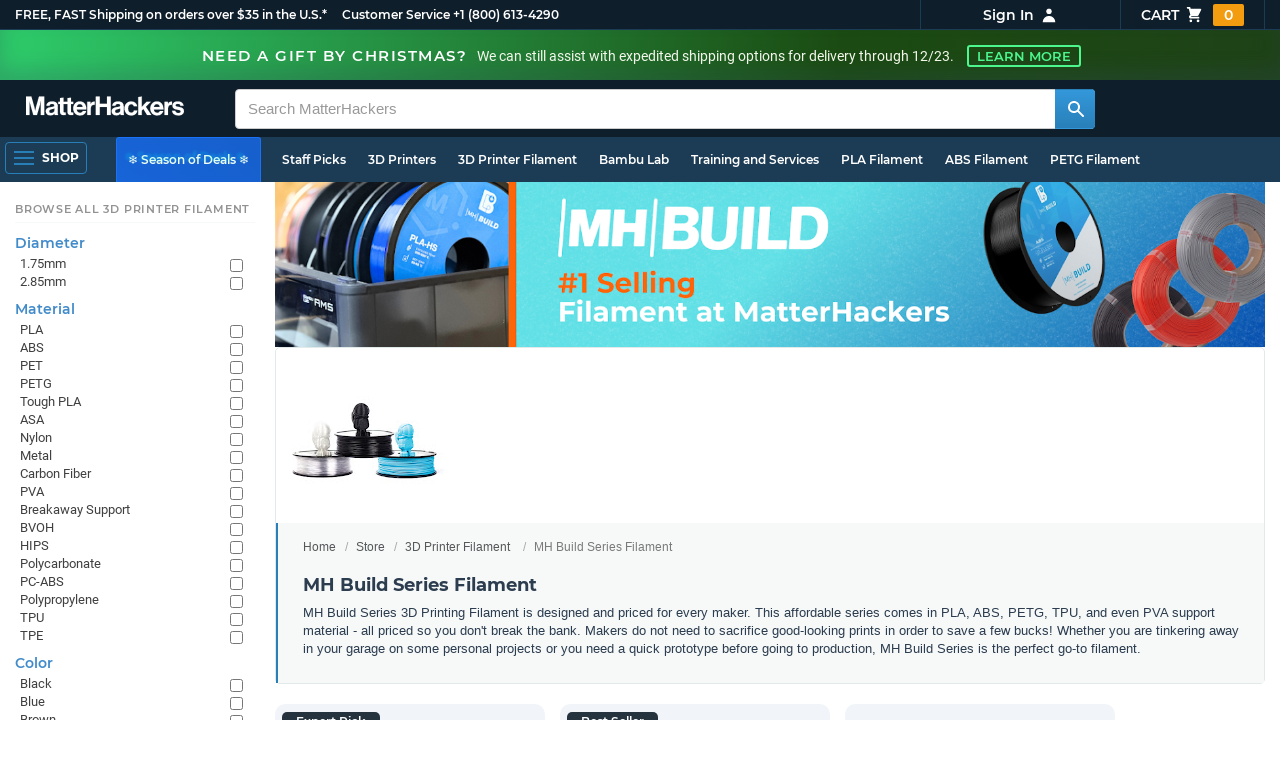

--- FILE ---
content_type: text/html; charset=utf-8,application/json; charset="utf-8"
request_url: https://www.matterhackers.com/product-single/sku/ag1zfm1oLXBscy1wcm9kchgLEgpQcm9kdWN0U2t1IghNUk5QUEQyOQw?sod=post
body_size: 837
content:
{"content": "\n\t\t\t\t<div class=\"product-single-container \" data-p=\"2799\" data-brand=\"MatterHackers\" data-src=\"9799\" data-siu=\"33\" data-sim=\"378\" data-sale=\"0\" data-cl=\"0\" data-rf=\"0\" data-cache=\"widget:product:sku:1:ag1zfm1oLXBscy1wcm9kchgLEgpQcm9kdWN0U2t1IghNUk5QUEQyOQw\">\n\t\t\t\t\t<a class=\"product-meta\" href='/store/l/black-mh-build-series-tough-pla-filament-175mm-1kg/sk/MRNPPD29'>\n\t\t\t\t\t\t<div class=\"product-tags-stacked\"><span class=\"product-tag-bestseller\">Best Seller</span> <span class=\"product-tag-staff-pick\">Expert Pick</span></div>\n\t\t\t\t\t\t\n\t\t\t\t\t\t<div class=\"product-image product-image-hover-secondary\"><picture><source srcset=\"https://lh3.googleusercontent.com/fytElNI_2Vycq7m8u94osaNI9vdJeOPfOmHlJUYX5zFiWT7bzI-IDqEvMS163CqKDbK-znBpv1mHoztoy7n9X0eaYVmLX4qHKUuzag=w230-rw-e365\" type=\"image/webp\"><img src=\"https://lh3.googleusercontent.com/fytElNI_2Vycq7m8u94osaNI9vdJeOPfOmHlJUYX5zFiWT7bzI-IDqEvMS163CqKDbK-znBpv1mHoztoy7n9X0eaYVmLX4qHKUuzag=w230-e365\" alt='Black MH Build Series Tough PLA Filament - 1.75mm (1kg)' title='Black MH Build Series Tough PLA Filament - 1.75mm (1kg)' loading='lazy' width='230' height='173'></picture><picture><source srcset=\"https://lh3.googleusercontent.com/VZ002OFXhRXcU4hEpTJz5_CP-7pag_cDT1PSDt04cF6EAyn7uqqFkT5O9j3z12nLuFugBZ7GVt9ohaLPI6_ZfiddTHKzXcGDKeU=w230-rw-e365\" type=\"image/webp\"><img src=\"https://lh3.googleusercontent.com/VZ002OFXhRXcU4hEpTJz5_CP-7pag_cDT1PSDt04cF6EAyn7uqqFkT5O9j3z12nLuFugBZ7GVt9ohaLPI6_ZfiddTHKzXcGDKeU=s240-e365\" alt='Black MH Build Series Tough PLA Filament - 1.75mm (1kg)' title='Black MH Build Series Tough PLA Filament - 1.75mm (1kg)' loading='lazy' width='230' height='173' class='product-image-secondary'></picture></div>\n\t\t\t\t\t\t<div class=\"product-brand\">MatterHackers</div>\n\t\t\t\t\t\t<div class=\"product-title\">Black MH Build Series Tough PLA Filament - 1.75mm (1kg)</div>\n\t\t\t\t\t\t<div class=\"product-desc\"><ul class=\"product-tags\" data-cache=\"product_sku:deepest_collection:ag1zfm1oLXBscy1wcm9kchgLEgpQcm9kdWN0U2t1IghNUk5QUEQyOQw\"><li>1.75mm</li><li>Tough PLA</li><li>Black</li><li>MH Build</li><li>Spools</li><li>1kg</li><li>Filament On Sale</li></ul></div>\n\t\t\t\t\t\t<div class=\"product-rating\" data-rating=\"4.8\" data-remainder=\"7\" title=\"97% success rating based on 1000+ recent sales\"><span class=\"product-rating-star\"></span><span class=\"product-rating-star\"></span><span class=\"product-rating-star\"></span><span class=\"product-rating-star\"></span><span class=\"product-rating-star-half\"></span></div>\n\t\t\t\t\t\t<div class=\"product-price\"><sup>$</sup>27<sup>99</sup> <span class='bulk'>($23.51 in bulk)</span></div>\n\t\t\t\t\t</a>\n\t\t\t\t\t<div class=\"product-cta\">\n\t\t\t\t\t\t<span class='product-btn product-addtocart add-to-cart-button' data-item-key='ag1zfm1oLXBscy1wcm9kchgLEgpQcm9kdWN0U2t1IghNUk5QUEQyOQw' data-loading-text='adding...' data-loading-text-complete='Add to Cart'>Add to Cart</span>\n\t\t\t\t\t\t\t\t<input class='add-to-cart-quantity' data-item-key='ag1zfm1oLXBscy1wcm9kchgLEgpQcm9kdWN0U2t1IghNUk5QUEQyOQw' type='hidden' value='1'/>\n\t\t\t\t\t</div>\n\t\t\t\t</div>\n\t\t\t\t", "product-status": "available"}

--- FILE ---
content_type: text/html; charset=utf-8,application/json; charset="utf-8"
request_url: https://www.matterhackers.com/product-single/sku/ag1zfm1oLXBscy1wcm9kchgLEgpQcm9kdWN0U2t1IghNUEY3RkhMUgw?sod=post
body_size: 813
content:
{"content": "\n\t\t\t\t<div class=\"product-single-container \" data-p=\"6699\" data-brand=\"MatterHackers\" data-src=\"10000\" data-siu=\"215\" data-sim=\"381\" data-sale=\"0\" data-cl=\"0\" data-rf=\"0\" data-cache=\"widget:product:sku:1:ag1zfm1oLXBscy1wcm9kchgLEgpQcm9kdWN0U2t1IghNUEY3RkhMUgw\">\n\t\t\t\t\t<a class=\"product-meta\" href='/store/l/black-mh-build-series-nylon-cf-filament-175mm-1kg/sk/MPF7FHLR'>\n\t\t\t\t\t\t<div class=\"product-tags-stacked\"><span class=\"product-tag-bestseller\">Best Seller</span> <span class=\"product-tag-staff-pick\">Expert Pick</span></div>\n\t\t\t\t\t\t\n\t\t\t\t\t\t<div class=\"product-image product-image-hover-secondary\"><picture><source srcset=\"https://lh3.googleusercontent.com/jFIN51_1lghWap1c133XMU-6k_h0H4t8yBm6EA8wVXZxKkMauYenOWiAXQWhYxAxHZzQZLYAw8c72Xbw8IKj7oGKKIz_kVKB7nQ=w230-rw-e365\" type=\"image/webp\"><img src=\"https://lh3.googleusercontent.com/jFIN51_1lghWap1c133XMU-6k_h0H4t8yBm6EA8wVXZxKkMauYenOWiAXQWhYxAxHZzQZLYAw8c72Xbw8IKj7oGKKIz_kVKB7nQ=w230-e365\" alt='Black MH Build Series Nylon CF Filament - 1.75mm (1kg)' title='Black MH Build Series Nylon CF Filament - 1.75mm (1kg)' loading='lazy' width='230' height='173'></picture><picture><source srcset=\"https://lh3.googleusercontent.com/FicmmwjN6FkvVmhMrSw0kURIFgp7NhW2SIqBhHiQpKXYUT-oxNnJetgX1wcsQG3iyJ8kG9CnW_X2Tvn0wDumyI9WPi7dSpHLvmle=w230-rw-e365\" type=\"image/webp\"><img src=\"https://lh3.googleusercontent.com/FicmmwjN6FkvVmhMrSw0kURIFgp7NhW2SIqBhHiQpKXYUT-oxNnJetgX1wcsQG3iyJ8kG9CnW_X2Tvn0wDumyI9WPi7dSpHLvmle=s240-e365\" alt='Black MH Build Series Nylon CF Filament - 1.75mm (1kg)' title='Black MH Build Series Nylon CF Filament - 1.75mm (1kg)' loading='lazy' width='230' height='173' class='product-image-secondary'></picture></div>\n\t\t\t\t\t\t<div class=\"product-brand\">MatterHackers</div>\n\t\t\t\t\t\t<div class=\"product-title\">Black MH Build Series Nylon CF Filament - 1.75mm (1kg)</div>\n\t\t\t\t\t\t<div class=\"product-desc\"><ul class=\"product-tags\" data-cache=\"product_sku:deepest_collection:ag1zfm1oLXBscy1wcm9kchgLEgpQcm9kdWN0U2t1IghNUEY3RkhMUgw\"><li>1.75mm</li><li>Nylon</li><li>Carbon Fiber</li><li>Black</li><li>Carbon Fiber Reinforced</li><li>MH Build</li><li>1kg</li></ul></div>\n\t\t\t\t\t\t<div class=\"product-rating\" data-rating=\"5.0\" data-remainder=\"0\" title=\"100% success rating based on 500+ recent sales\"><span class=\"product-rating-star\"></span><span class=\"product-rating-star\"></span><span class=\"product-rating-star\"></span><span class=\"product-rating-star\"></span><span class=\"product-rating-star\"></span></div>\n\t\t\t\t\t\t<div class=\"product-price\"><sup>$</sup>66<sup>99</sup></div>\n\t\t\t\t\t</a>\n\t\t\t\t\t<div class=\"product-cta\">\n\t\t\t\t\t\t<span class='product-btn product-addtocart add-to-cart-button' data-item-key='ag1zfm1oLXBscy1wcm9kchgLEgpQcm9kdWN0U2t1IghNUEY3RkhMUgw' data-loading-text='adding...' data-loading-text-complete='Add to Cart'>Add to Cart</span>\n\t\t\t\t\t\t\t\t<input class='add-to-cart-quantity' data-item-key='ag1zfm1oLXBscy1wcm9kchgLEgpQcm9kdWN0U2t1IghNUEY3RkhMUgw' type='hidden' value='1'/>\n\t\t\t\t\t</div>\n\t\t\t\t</div>\n\t\t\t\t", "product-status": "available"}

--- FILE ---
content_type: text/html; charset=utf-8,application/json; charset="utf-8"
request_url: https://www.matterhackers.com/product-single/sku/ag1zfm1oLXBscy1wcm9kchgLEgpQcm9kdWN0U2t1IghNWE1IQTRXTQw?sod=post
body_size: 817
content:
{"content": "\n\t\t\t\t<div class=\"product-single-container \" data-p=\"2299\" data-brand=\"MatterHackers\" data-src=\"9876\" data-siu=\"53\" data-sim=\"388\" data-sale=\"0\" data-cl=\"0\" data-rf=\"0\" data-cache=\"widget:product:sku:1:ag1zfm1oLXBscy1wcm9kchgLEgpQcm9kdWN0U2t1IghNWE1IQTRXTQw\">\n\t\t\t\t\t<a class=\"product-meta\" href='/store/l/175mm-pla-filament-limegreen-1-kg/sk/MXMHA4WM'>\n\t\t\t\t\t\t<div class=\"product-tags-stacked\"><span class=\"product-tag-bestseller\">Best Seller</span> <span class=\"product-tag-staff-pick\">Expert Pick</span></div>\n\t\t\t\t\t\t\n\t\t\t\t\t\t<div class=\"product-image product-image-hover-secondary\"><picture><source srcset=\"https://lh3.googleusercontent.com/2xqHTOTs3hc8zIkf4LH-3G4HmaCurAvYvzHZM-dbra_W5xoGj0_bYOxsHWd7ayy5HcZFKXcqwFOUiSaoklwC_dOupGpHSya6J6pjdQ=w230-rw-e365\" type=\"image/webp\"><img src=\"https://lh3.googleusercontent.com/2xqHTOTs3hc8zIkf4LH-3G4HmaCurAvYvzHZM-dbra_W5xoGj0_bYOxsHWd7ayy5HcZFKXcqwFOUiSaoklwC_dOupGpHSya6J6pjdQ=w230-e365\" alt='Lime Green MH Build Series PLA Filament - 1.75mm (1kg)' title='Lime Green MH Build Series PLA Filament - 1.75mm (1kg)' loading='lazy' width='230' height='173'></picture><picture><source srcset=\"https://lh3.googleusercontent.com/x41t9sHT7eWTSoWVI46QPjYHghc6QfJee81r5oNOoVRDvvSeKEmn7UqbuQR_cKO-A4DS47y6PrzyNjm3F2RNyx6rpxYjlehREyVjPA=w230-rw-e365\" type=\"image/webp\"><img src=\"https://lh3.googleusercontent.com/x41t9sHT7eWTSoWVI46QPjYHghc6QfJee81r5oNOoVRDvvSeKEmn7UqbuQR_cKO-A4DS47y6PrzyNjm3F2RNyx6rpxYjlehREyVjPA=s240-e365\" alt='Lime Green MH Build Series PLA Filament - 1.75mm (1kg)' title='Lime Green MH Build Series PLA Filament - 1.75mm (1kg)' loading='lazy' width='230' height='173' class='product-image-secondary'></picture></div>\n\t\t\t\t\t\t<div class=\"product-brand\">MatterHackers</div>\n\t\t\t\t\t\t<div class=\"product-title\">Lime Green MH Build Series PLA Filament - 1.75mm (1kg)</div>\n\t\t\t\t\t\t<div class=\"product-desc\"><ul class=\"product-tags\" data-cache=\"product_sku:deepest_collection:ag1zfm1oLXBscy1wcm9kchgLEgpQcm9kdWN0U2t1IghNWE1IQTRXTQw\"><li>PLA</li><li>Green</li><li>MatterHackers</li><li>MH Build</li><li>Filament On Sale</li></ul></div>\n\t\t\t\t\t\t<div class=\"product-rating\" data-rating=\"4.9\" data-remainder=\"9\" title=\"98% success rating based on 1000+ recent sales\"><span class=\"product-rating-star\"></span><span class=\"product-rating-star\"></span><span class=\"product-rating-star\"></span><span class=\"product-rating-star\"></span><span class=\"product-rating-star-half\"></span></div>\n\t\t\t\t\t\t<div class=\"product-price\"><sup>$</sup>22<sup>99</sup> <span class='bulk'>($19.31 in bulk)</span></div>\n\t\t\t\t\t</a>\n\t\t\t\t\t<div class=\"product-cta\">\n\t\t\t\t\t\t<span class='product-btn product-addtocart add-to-cart-button' data-item-key='ag1zfm1oLXBscy1wcm9kchgLEgpQcm9kdWN0U2t1IghNWE1IQTRXTQw' data-loading-text='adding...' data-loading-text-complete='Add to Cart'>Add to Cart</span>\n\t\t\t\t\t\t\t\t<input class='add-to-cart-quantity' data-item-key='ag1zfm1oLXBscy1wcm9kchgLEgpQcm9kdWN0U2t1IghNWE1IQTRXTQw' type='hidden' value='1'/>\n\t\t\t\t\t</div>\n\t\t\t\t</div>\n\t\t\t\t", "product-status": "available"}

--- FILE ---
content_type: text/html; charset=utf-8,application/json; charset="utf-8"
request_url: https://www.matterhackers.com/product-single/sku/ag1zfm1oLXBscy1wcm9kchgLEgpQcm9kdWN0U2t1IghNU0VXUlVBVww?sod=post
body_size: 821
content:
{"content": "\n\t\t\t\t<div class=\"product-single-container \" data-p=\"2499\" data-brand=\"MatterHackers\" data-src=\"9904\" data-siu=\"11\" data-sim=\"396\" data-sale=\"0\" data-cl=\"0\" data-rf=\"0\" data-cache=\"widget:product:sku:1:ag1zfm1oLXBscy1wcm9kchgLEgpQcm9kdWN0U2t1IghNU0VXUlVBVww\">\n\t\t\t\t\t<a class=\"product-meta\" href='/store/l/300mm-pla-filament-black-1-kg/sk/MSEWRUAW'>\n\t\t\t\t\t\t<div class=\"product-tags-stacked\"><span class=\"product-tag-bestseller\">Best Seller</span> <span class=\"product-tag-staff-pick\">Expert Pick</span></div>\n\t\t\t\t\t\t\n\t\t\t\t\t\t<div class=\"product-image product-image-hover-secondary\"><picture><source srcset=\"https://lh3.googleusercontent.com/QviBHPJRlYZBz4-P-1yX_A23bnrebpZllHtx1xvPSF9Ki4mTkFF4nhrU-AQlK_JnCRtld2XNErHBnq-INgYDH2CwR5L_O6IUncI=w230-rw-e365\" type=\"image/webp\"><img src=\"https://lh3.googleusercontent.com/QviBHPJRlYZBz4-P-1yX_A23bnrebpZllHtx1xvPSF9Ki4mTkFF4nhrU-AQlK_JnCRtld2XNErHBnq-INgYDH2CwR5L_O6IUncI=w230-e365\" alt='Black MH Build Series PLA Filament - 2.85mm (1kg)' title='Black MH Build Series PLA Filament - 2.85mm (1kg)' loading='lazy' width='230' height='173'></picture><picture><source srcset=\"https://lh3.googleusercontent.com/edKYU1-8zj-f_oh_rMA8FeCOn0ZXScKfA3tXcvd6uCgI8UKBGPkz6XTiMEJ3y_4erWSHa0Swc9iC4VW99TkkJ7aSmCElHNDE7V0=w230-rw-e365\" type=\"image/webp\"><img src=\"https://lh3.googleusercontent.com/edKYU1-8zj-f_oh_rMA8FeCOn0ZXScKfA3tXcvd6uCgI8UKBGPkz6XTiMEJ3y_4erWSHa0Swc9iC4VW99TkkJ7aSmCElHNDE7V0=s240-e365\" alt='Black MH Build Series PLA Filament - 2.85mm (1kg)' title='Black MH Build Series PLA Filament - 2.85mm (1kg)' loading='lazy' width='230' height='173' class='product-image-secondary'></picture></div>\n\t\t\t\t\t\t<div class=\"product-brand\">MatterHackers</div>\n\t\t\t\t\t\t<div class=\"product-title\">Black MH Build Series PLA Filament - 2.85mm (1kg)</div>\n\t\t\t\t\t\t<div class=\"product-desc\"><ul class=\"product-tags\" data-cache=\"product_sku:deepest_collection:ag1zfm1oLXBscy1wcm9kchgLEgpQcm9kdWN0U2t1IghNU0VXUlVBVww\"><li>2.85mm</li><li>PLA</li><li>Black</li><li>MatterHackers</li><li>MH Build</li><li>Spools</li><li>1kg</li><li>Filament On Sale</li></ul></div>\n\t\t\t\t\t\t<div class=\"product-rating\" data-rating=\"4.9\" data-remainder=\"9\" title=\"99% success rating based on 1000+ recent sales\"><span class=\"product-rating-star\"></span><span class=\"product-rating-star\"></span><span class=\"product-rating-star\"></span><span class=\"product-rating-star\"></span><span class=\"product-rating-star-half\"></span></div>\n\t\t\t\t\t\t<div class=\"product-price\"><sup>$</sup>24<sup>99</sup> <span class='bulk'>($20.99 in bulk)</span></div>\n\t\t\t\t\t</a>\n\t\t\t\t\t<div class=\"product-cta\">\n\t\t\t\t\t\t<span class='product-btn product-addtocart add-to-cart-button' data-item-key='ag1zfm1oLXBscy1wcm9kchgLEgpQcm9kdWN0U2t1IghNU0VXUlVBVww' data-loading-text='adding...' data-loading-text-complete='Add to Cart'>Add to Cart</span>\n\t\t\t\t\t\t\t\t<input class='add-to-cart-quantity' data-item-key='ag1zfm1oLXBscy1wcm9kchgLEgpQcm9kdWN0U2t1IghNU0VXUlVBVww' type='hidden' value='1'/>\n\t\t\t\t\t</div>\n\t\t\t\t</div>\n\t\t\t\t", "product-status": "available"}

--- FILE ---
content_type: text/html; charset=utf-8,application/json; charset="utf-8"
request_url: https://www.matterhackers.com/product-single/sku/ag1zfm1oLXBscy1wcm9kchgLEgpQcm9kdWN0U2t1IghNVzVaUFZEWAw?sod=post
body_size: 835
content:
{"content": "\n\t\t\t\t<div class=\"product-single-container \" data-p=\"2299\" data-brand=\"MatterHackers\" data-src=\"9595\" data-siu=\"101\" data-sim=\"404\" data-sale=\"0\" data-cl=\"0\" data-rf=\"0\" data-cache=\"widget:product:sku:1:ag1zfm1oLXBscy1wcm9kchgLEgpQcm9kdWN0U2t1IghNVzVaUFZEWAw\">\n\t\t\t\t\t<a class=\"product-meta\" href='/store/l/175mm-pla-filament-glow-1-kg/sk/MW5ZPVDX'>\n\t\t\t\t\t\t<div class=\"product-tags-stacked\"><span class=\"product-tag-bestseller\">Best Seller</span> <span class=\"product-tag-staff-pick\">Expert Pick</span></div>\n\t\t\t\t\t\t\n\t\t\t\t\t\t<div class=\"product-image product-image-hover-secondary\"><picture><source srcset=\"https://lh3.googleusercontent.com/h7pvsiQG6uAOHDk09NEnuLikYCBlckeRwStAWgF16wt0dMABjlDwrlhEIBJ5B21eso_BaA4D0hxlkuErWr8O7Y0W12YPuomf_dGC=w230-rw-e365\" type=\"image/webp\"><img src=\"https://lh3.googleusercontent.com/h7pvsiQG6uAOHDk09NEnuLikYCBlckeRwStAWgF16wt0dMABjlDwrlhEIBJ5B21eso_BaA4D0hxlkuErWr8O7Y0W12YPuomf_dGC=w230-e365\" alt='Glow in the Dark MH Build Series PLA Filament - 1.75mm (1kg)' title='Glow in the Dark MH Build Series PLA Filament - 1.75mm (1kg)' loading='lazy' width='230' height='173'></picture><picture><source srcset=\"https://lh3.googleusercontent.com/cmr3oCBQOknt7O0wwgoVOuFRBpii0XZ9aQqWoJ2QNzBi2pATRL09ZUnCnVFem_wYCS6CCEQGTvdmeJOtCwzHtCN1Sq3EmwMxEHE=w230-rw-e365\" type=\"image/webp\"><img src=\"https://lh3.googleusercontent.com/cmr3oCBQOknt7O0wwgoVOuFRBpii0XZ9aQqWoJ2QNzBi2pATRL09ZUnCnVFem_wYCS6CCEQGTvdmeJOtCwzHtCN1Sq3EmwMxEHE=s240-e365\" alt='Glow in the Dark MH Build Series PLA Filament - 1.75mm (1kg)' title='Glow in the Dark MH Build Series PLA Filament - 1.75mm (1kg)' loading='lazy' width='230' height='173' class='product-image-secondary'></picture></div>\n\t\t\t\t\t\t<div class=\"product-brand\">MatterHackers</div>\n\t\t\t\t\t\t<div class=\"product-title\">Glow in the Dark MH Build Series PLA Filament - 1.75mm (1kg)</div>\n\t\t\t\t\t\t<div class=\"product-desc\"><ul class=\"product-tags\" data-cache=\"product_sku:deepest_collection:ag1zfm1oLXBscy1wcm9kchgLEgpQcm9kdWN0U2t1IghNVzVaUFZEWAw\"><li>1.75mm</li><li>PLA</li><li>Fluorescent</li><li>Glow</li><li>MatterHackers</li><li>MH Build</li><li>Spools</li><li>1kg</li><li>Filament On Sale</li></ul></div>\n\t\t\t\t\t\t<div class=\"product-rating\" data-rating=\"4.7\" data-remainder=\"7\" title=\"95% success rating based on 250+ recent sales\"><span class=\"product-rating-star\"></span><span class=\"product-rating-star\"></span><span class=\"product-rating-star\"></span><span class=\"product-rating-star\"></span><span class=\"product-rating-star-half\"></span></div>\n\t\t\t\t\t\t<div class=\"product-price\"><sup>$</sup>22<sup>99</sup> <span class='bulk'>($19.31 in bulk)</span></div>\n\t\t\t\t\t</a>\n\t\t\t\t\t<div class=\"product-cta\">\n\t\t\t\t\t\t<span class='product-btn product-addtocart add-to-cart-button' data-item-key='ag1zfm1oLXBscy1wcm9kchgLEgpQcm9kdWN0U2t1IghNVzVaUFZEWAw' data-loading-text='adding...' data-loading-text-complete='Add to Cart'>Add to Cart</span>\n\t\t\t\t\t\t\t\t<input class='add-to-cart-quantity' data-item-key='ag1zfm1oLXBscy1wcm9kchgLEgpQcm9kdWN0U2t1IghNVzVaUFZEWAw' type='hidden' value='1'/>\n\t\t\t\t\t</div>\n\t\t\t\t</div>\n\t\t\t\t", "product-status": "available"}

--- FILE ---
content_type: text/html; charset=utf-8,application/json; charset="utf-8"
request_url: https://www.matterhackers.com/product-single/sku/ag1zfm1oLXBscy1wcm9kchgLEgpQcm9kdWN0U2t1IghNN004QU4xUgw?sod=post
body_size: 830
content:
{"content": "\n\t\t\t\t<div class=\"product-single-container \" data-p=\"2299\" data-brand=\"MatterHackers\" data-src=\"9850\" data-siu=\"44\" data-sim=\"408\" data-sale=\"0\" data-cl=\"0\" data-rf=\"0\" data-cache=\"widget:product:sku:1:ag1zfm1oLXBscy1wcm9kchgLEgpQcm9kdWN0U2t1IghNN004QU4xUgw\">\n\t\t\t\t\t<a class=\"product-meta\" href='/store/l/royal-blue-pla-filament-175mm/sk/M7M8AN1R'>\n\t\t\t\t\t\t<div class=\"product-tags-stacked\"><span class=\"product-tag-bestseller\">Best Seller</span> <span class=\"product-tag-staff-pick\">Expert Pick</span></div>\n\t\t\t\t\t\t\n\t\t\t\t\t\t<div class=\"product-image product-image-hover-secondary\"><picture><source srcset=\"https://lh3.googleusercontent.com/RZHOVpCMbzIGJT25jBtSGZxU5nRGP2y4k3ndRdgoaVQHjyUa1p-9GAkuKKMqgx7ox4H81-asJKonTL5gSq9xOFL7nWBf380MQzI=w230-rw-e365\" type=\"image/webp\"><img src=\"https://lh3.googleusercontent.com/RZHOVpCMbzIGJT25jBtSGZxU5nRGP2y4k3ndRdgoaVQHjyUa1p-9GAkuKKMqgx7ox4H81-asJKonTL5gSq9xOFL7nWBf380MQzI=w230-e365\" alt='Royal Blue MH Build Series PLA Filament - 1.75mm (1kg)' title='Royal Blue MH Build Series PLA Filament - 1.75mm (1kg)' loading='lazy' width='230' height='173'></picture><picture><source srcset=\"https://lh3.googleusercontent.com/kw2Np8EEI6I26yUriY9oLK57uqCRoLeFK1L44pf2yL8IldunpYMeoexK7EuEOFZ0Pk-NDFYW3WjAQVqGD94YIyziYj9VMsib7yUx=w230-rw-e365\" type=\"image/webp\"><img src=\"https://lh3.googleusercontent.com/kw2Np8EEI6I26yUriY9oLK57uqCRoLeFK1L44pf2yL8IldunpYMeoexK7EuEOFZ0Pk-NDFYW3WjAQVqGD94YIyziYj9VMsib7yUx=s240-e365\" alt='Royal Blue MH Build Series PLA Filament - 1.75mm (1kg)' title='Royal Blue MH Build Series PLA Filament - 1.75mm (1kg)' loading='lazy' width='230' height='173' class='product-image-secondary'></picture></div>\n\t\t\t\t\t\t<div class=\"product-brand\">MatterHackers</div>\n\t\t\t\t\t\t<div class=\"product-title\">Royal Blue MH Build Series PLA Filament - 1.75mm (1kg)</div>\n\t\t\t\t\t\t<div class=\"product-desc\"><ul class=\"product-tags\" data-cache=\"product_sku:deepest_collection:ag1zfm1oLXBscy1wcm9kchgLEgpQcm9kdWN0U2t1IghNN004QU4xUgw\"><li>1.75mm</li><li>PLA</li><li>Blue</li><li>MatterHackers</li><li>MH Build</li><li>Spools</li><li>1kg</li><li>Filament On Sale</li></ul></div>\n\t\t\t\t\t\t<div class=\"product-rating\" data-rating=\"4.9\" data-remainder=\"9\" title=\"98% success rating based on 1000+ recent sales\"><span class=\"product-rating-star\"></span><span class=\"product-rating-star\"></span><span class=\"product-rating-star\"></span><span class=\"product-rating-star\"></span><span class=\"product-rating-star-half\"></span></div>\n\t\t\t\t\t\t<div class=\"product-price\"><sup>$</sup>22<sup>99</sup> <span class='bulk'>($19.31 in bulk)</span></div>\n\t\t\t\t\t</a>\n\t\t\t\t\t<div class=\"product-cta\">\n\t\t\t\t\t\t<span class='product-btn product-addtocart add-to-cart-button' data-item-key='ag1zfm1oLXBscy1wcm9kchgLEgpQcm9kdWN0U2t1IghNN004QU4xUgw' data-loading-text='adding...' data-loading-text-complete='Add to Cart'>Add to Cart</span>\n\t\t\t\t\t\t\t\t<input class='add-to-cart-quantity' data-item-key='ag1zfm1oLXBscy1wcm9kchgLEgpQcm9kdWN0U2t1IghNN004QU4xUgw' type='hidden' value='1'/>\n\t\t\t\t\t</div>\n\t\t\t\t</div>\n\t\t\t\t", "product-status": "available"}

--- FILE ---
content_type: text/html; charset=utf-8,application/json; charset="utf-8"
request_url: https://www.matterhackers.com/product-single/sku/ag1zfm1oLXBscy1wcm9kchgLEgpQcm9kdWN0U2t1IghNUjdMOFo5QQw?sod=post
body_size: 859
content:
{"content": "\n\t\t\t\t<div class=\"product-single-container \" data-p=\"3299\" data-brand=\"MatterHackers\" data-src=\"9921\" data-siu=\"170\" data-sim=\"436\" data-sale=\"0\" data-cl=\"0\" data-rf=\"0\" data-cache=\"widget:product:sku:1:ag1zfm1oLXBscy1wcm9kchgLEgpQcm9kdWN0U2t1IghNUjdMOFo5QQw\">\n\t\t\t\t\t<a class=\"product-meta\" href='/store/l/blue-yellow-silky-mh-build-series-magic-pla-filament-175mm-1kg/sk/MR7L8Z9A'>\n\t\t\t\t\t\t<div class=\"product-tags-stacked\"><span class=\"product-tag-bestseller\">Best Seller</span> <span class=\"product-tag-staff-pick\">Expert Pick</span></div>\n\t\t\t\t\t\t\n\t\t\t\t\t\t<div class=\"product-image product-image-hover-secondary\"><picture><source srcset=\"https://lh3.googleusercontent.com/-asFetG8Dm4BIWMQ79mto4nkAocsdm5b8X6dzdID2tMqhxxVdKGv7hcus3gbK4vO10u5VWfi_mZ14C4HWNFuVJ7jODY2wxn3Uxi7=w230-rw-e365\" type=\"image/webp\"><img src=\"https://lh3.googleusercontent.com/-asFetG8Dm4BIWMQ79mto4nkAocsdm5b8X6dzdID2tMqhxxVdKGv7hcus3gbK4vO10u5VWfi_mZ14C4HWNFuVJ7jODY2wxn3Uxi7=w230-e365\" alt='Blue Yellow Silky MH Build Series Magic PLA Filament - 1.75mm (1kg)' title='Blue Yellow Silky MH Build Series Magic PLA Filament - 1.75mm (1kg)' loading='lazy' width='230' height='173'></picture><picture><source srcset=\"https://lh3.googleusercontent.com/NgXJdvu_5rahlKWq3XUD8ara8rIhCGC4xqDMelL7xtTTj7OltK5LnLFkONt-ajqaw3kPX8qZ9vKQKybnbnyUvVt44bQhnS1FLaeq=w230-rw-e365\" type=\"image/webp\"><img src=\"https://lh3.googleusercontent.com/NgXJdvu_5rahlKWq3XUD8ara8rIhCGC4xqDMelL7xtTTj7OltK5LnLFkONt-ajqaw3kPX8qZ9vKQKybnbnyUvVt44bQhnS1FLaeq=s240-e365\" alt='Blue Yellow Silky MH Build Series Magic PLA Filament - 1.75mm (1kg)' title='Blue Yellow Silky MH Build Series Magic PLA Filament - 1.75mm (1kg)' loading='lazy' width='230' height='173' class='product-image-secondary'></picture></div>\n\t\t\t\t\t\t<div class=\"product-brand\">MatterHackers</div>\n\t\t\t\t\t\t<div class=\"product-title\">Blue Yellow Silky MH Build Series Magic PLA Filament - 1.75mm (1kg)</div>\n\t\t\t\t\t\t<div class=\"product-desc\"><ul class=\"product-tags\" data-cache=\"product_sku:deepest_collection:ag1zfm1oLXBscy1wcm9kchgLEgpQcm9kdWN0U2t1IghNUjdMOFo5QQw\"><li>1.75mm</li><li>PLA</li><li>Blue</li><li>Yellow</li><li>Silky</li><li>MH Build</li><li>Spools</li><li>1kg</li><li>Filament On Sale</li></ul></div>\n\t\t\t\t\t\t<div class=\"product-rating\" data-rating=\"4.9\" data-remainder=\"9\" title=\"99% success rating based on 500+ recent sales\"><span class=\"product-rating-star\"></span><span class=\"product-rating-star\"></span><span class=\"product-rating-star\"></span><span class=\"product-rating-star\"></span><span class=\"product-rating-star-half\"></span></div>\n\t\t\t\t\t\t<div class=\"product-price\"><sup>$</sup>32<sup>99</sup> <span class='bulk'>($27.71 in bulk)</span></div>\n\t\t\t\t\t</a>\n\t\t\t\t\t<div class=\"product-cta\">\n\t\t\t\t\t\t<span class='product-btn product-addtocart add-to-cart-button' data-item-key='ag1zfm1oLXBscy1wcm9kchgLEgpQcm9kdWN0U2t1IghNUjdMOFo5QQw' data-loading-text='adding...' data-loading-text-complete='Add to Cart'>Add to Cart</span>\n\t\t\t\t\t\t\t\t<input class='add-to-cart-quantity' data-item-key='ag1zfm1oLXBscy1wcm9kchgLEgpQcm9kdWN0U2t1IghNUjdMOFo5QQw' type='hidden' value='1'/>\n\t\t\t\t\t</div>\n\t\t\t\t</div>\n\t\t\t\t", "product-status": "available"}

--- FILE ---
content_type: text/html; charset=utf-8,application/json; charset="utf-8"
request_url: https://www.matterhackers.com/product-single/sku/ag1zfm1oLXBscy1wcm9kchgLEgpQcm9kdWN0U2t1IghNMlBKTjlNTAw?sod=post
body_size: 847
content:
{"content": "\n\t\t\t\t<div class=\"product-single-container \" data-p=\"3299\" data-brand=\"MatterHackers\" data-src=\"10000\" data-siu=\"168\" data-sim=\"438\" data-sale=\"0\" data-cl=\"0\" data-rf=\"0\" data-cache=\"widget:product:sku:1:ag1zfm1oLXBscy1wcm9kchgLEgpQcm9kdWN0U2t1IghNMlBKTjlNTAw\">\n\t\t\t\t\t<a class=\"product-meta\" href='/store/l/fuchsia-green-silky-mh-build-series-magic-pla-filament-175mm-1kg/sk/M2PJN9ML'>\n\t\t\t\t\t\t<div class=\"product-tags-stacked\"><span class=\"product-tag-bestseller\">Best Seller</span> <span class=\"product-tag-staff-pick\">Expert Pick</span></div>\n\t\t\t\t\t\t\n\t\t\t\t\t\t<div class=\"product-image product-image-hover-secondary\"><picture><source srcset=\"https://lh3.googleusercontent.com/Kf7pxQaB1rKTC4ZX4zSex7HXL9fP0-4a6zgsS7U2ihkNBIDsP3UYXxcT6B__KkCXG8N7TXYNijZknzy210pLel3Akwi_CUKt_Wg=w230-rw-e365\" type=\"image/webp\"><img src=\"https://lh3.googleusercontent.com/Kf7pxQaB1rKTC4ZX4zSex7HXL9fP0-4a6zgsS7U2ihkNBIDsP3UYXxcT6B__KkCXG8N7TXYNijZknzy210pLel3Akwi_CUKt_Wg=w230-e365\" alt='Fuchsia Green Silky MH Build Series Magic PLA Filament - 1.75mm (1kg)' title='Fuchsia Green Silky MH Build Series Magic PLA Filament - 1.75mm (1kg)' loading='lazy' width='230' height='173'></picture><picture><source srcset=\"https://lh3.googleusercontent.com/C4Px0wwUk54v45BxBh6n0wb5aAOYXcumFyc2kYkMwc7oD5il5wbZYgbSPkEuK4HUdVPDBC0IDKbvDyK8IIuPO3xiNRY-LWmE9bgh=w230-rw-e365\" type=\"image/webp\"><img src=\"https://lh3.googleusercontent.com/C4Px0wwUk54v45BxBh6n0wb5aAOYXcumFyc2kYkMwc7oD5il5wbZYgbSPkEuK4HUdVPDBC0IDKbvDyK8IIuPO3xiNRY-LWmE9bgh=s240-e365\" alt='Fuchsia Green Silky MH Build Series Magic PLA Filament - 1.75mm (1kg)' title='Fuchsia Green Silky MH Build Series Magic PLA Filament - 1.75mm (1kg)' loading='lazy' width='230' height='173' class='product-image-secondary'></picture></div>\n\t\t\t\t\t\t<div class=\"product-brand\">MatterHackers</div>\n\t\t\t\t\t\t<div class=\"product-title\">Fuchsia Green Silky MH Build Series Magic PLA Filament - 1.75mm (1kg)</div>\n\t\t\t\t\t\t<div class=\"product-desc\"><ul class=\"product-tags\" data-cache=\"product_sku:deepest_collection:ag1zfm1oLXBscy1wcm9kchgLEgpQcm9kdWN0U2t1IghNMlBKTjlNTAw\"><li>1.75mm</li><li>PLA</li><li>Green</li><li>Silky</li><li>MH Build</li><li>Spools</li><li>1kg</li><li>Filament On Sale</li></ul></div>\n\t\t\t\t\t\t<div class=\"product-rating\" data-rating=\"5.0\" data-remainder=\"0\" title=\"100% success rating based on 500+ recent sales\"><span class=\"product-rating-star\"></span><span class=\"product-rating-star\"></span><span class=\"product-rating-star\"></span><span class=\"product-rating-star\"></span><span class=\"product-rating-star\"></span></div>\n\t\t\t\t\t\t<div class=\"product-price\"><sup>$</sup>32<sup>99</sup> <span class='bulk'>($27.71 in bulk)</span></div>\n\t\t\t\t\t</a>\n\t\t\t\t\t<div class=\"product-cta\">\n\t\t\t\t\t\t<span class='product-btn product-addtocart add-to-cart-button' data-item-key='ag1zfm1oLXBscy1wcm9kchgLEgpQcm9kdWN0U2t1IghNMlBKTjlNTAw' data-loading-text='adding...' data-loading-text-complete='Add to Cart'>Add to Cart</span>\n\t\t\t\t\t\t\t\t<input class='add-to-cart-quantity' data-item-key='ag1zfm1oLXBscy1wcm9kchgLEgpQcm9kdWN0U2t1IghNMlBKTjlNTAw' type='hidden' value='1'/>\n\t\t\t\t\t</div>\n\t\t\t\t</div>\n\t\t\t\t", "product-status": "available"}

--- FILE ---
content_type: text/html; charset=utf-8,application/json; charset="utf-8"
request_url: https://www.matterhackers.com/product-single/sku/ag1zfm1oLXBscy1wcm9kchgLEgpQcm9kdWN0U2t1IghNUzM3QURaMAw?sod=post
body_size: 815
content:
{"content": "\n\t\t\t\t<div class=\"product-single-container \" data-p=\"2499\" data-brand=\"MatterHackers\" data-src=\"9807\" data-siu=\"16\" data-sim=\"442\" data-sale=\"0\" data-cl=\"0\" data-rf=\"0\" data-cache=\"widget:product:sku:1:ag1zfm1oLXBscy1wcm9kchgLEgpQcm9kdWN0U2t1IghNUzM3QURaMAw\">\n\t\t\t\t\t<a class=\"product-meta\" href='/store/l/300mm-pla-filament-white-1-kg/sk/MS37ADZ0'>\n\t\t\t\t\t\t<div class=\"product-tags-stacked\"><span class=\"product-tag-bestseller\">Best Seller</span> <span class=\"product-tag-staff-pick\">Expert Pick</span></div>\n\t\t\t\t\t\t\n\t\t\t\t\t\t<div class=\"product-image product-image-hover-secondary\"><picture><source srcset=\"https://lh3.googleusercontent.com/RZABxN5lYFxxCxe0EZrw6zMmgM_b1iZMawIHPgKqUlcfqQ-8Q119xwlid6L49Ydx6ifcWYzGda95njon849ZkUEyS3dCzhdEim42=w230-rw-e365\" type=\"image/webp\"><img src=\"https://lh3.googleusercontent.com/RZABxN5lYFxxCxe0EZrw6zMmgM_b1iZMawIHPgKqUlcfqQ-8Q119xwlid6L49Ydx6ifcWYzGda95njon849ZkUEyS3dCzhdEim42=w230-e365\" alt='White MH Build Series PLA Filament - 2.85mm (1kg)' title='White MH Build Series PLA Filament - 2.85mm (1kg)' loading='lazy' width='230' height='173'></picture><picture><source srcset=\"https://lh3.googleusercontent.com/cMXy5YHPyat1O-m6ZNvEBzsFCs84YcCOaKVEBApFPZuk3ZVzPZq3bl9yY-_ElZoSwELiyr76xnySm2wr5sUSjkUEDP5lj4Nn8b_n=w230-rw-e365\" type=\"image/webp\"><img src=\"https://lh3.googleusercontent.com/cMXy5YHPyat1O-m6ZNvEBzsFCs84YcCOaKVEBApFPZuk3ZVzPZq3bl9yY-_ElZoSwELiyr76xnySm2wr5sUSjkUEDP5lj4Nn8b_n=s240-e365\" alt='White MH Build Series PLA Filament - 2.85mm (1kg)' title='White MH Build Series PLA Filament - 2.85mm (1kg)' loading='lazy' width='230' height='173' class='product-image-secondary'></picture></div>\n\t\t\t\t\t\t<div class=\"product-brand\">MatterHackers</div>\n\t\t\t\t\t\t<div class=\"product-title\">White MH Build Series PLA Filament - 2.85mm (1kg)</div>\n\t\t\t\t\t\t<div class=\"product-desc\"><ul class=\"product-tags\" data-cache=\"product_sku:deepest_collection:ag1zfm1oLXBscy1wcm9kchgLEgpQcm9kdWN0U2t1IghNUzM3QURaMAw\"><li>2.85mm</li><li>PLA</li><li>White</li><li>MatterHackers</li><li>MH Build</li><li>1kg</li><li>Filament On Sale</li></ul></div>\n\t\t\t\t\t\t<div class=\"product-rating\" data-rating=\"4.9\" data-remainder=\"9\" title=\"98% success rating based on 1000+ recent sales\"><span class=\"product-rating-star\"></span><span class=\"product-rating-star\"></span><span class=\"product-rating-star\"></span><span class=\"product-rating-star\"></span><span class=\"product-rating-star-half\"></span></div>\n\t\t\t\t\t\t<div class=\"product-price\"><sup>$</sup>24<sup>99</sup> <span class='bulk'>($20.99 in bulk)</span></div>\n\t\t\t\t\t</a>\n\t\t\t\t\t<div class=\"product-cta\">\n\t\t\t\t\t\t<span class='product-btn product-addtocart add-to-cart-button' data-item-key='ag1zfm1oLXBscy1wcm9kchgLEgpQcm9kdWN0U2t1IghNUzM3QURaMAw' data-loading-text='adding...' data-loading-text-complete='Add to Cart'>Add to Cart</span>\n\t\t\t\t\t\t\t\t<input class='add-to-cart-quantity' data-item-key='ag1zfm1oLXBscy1wcm9kchgLEgpQcm9kdWN0U2t1IghNUzM3QURaMAw' type='hidden' value='1'/>\n\t\t\t\t\t</div>\n\t\t\t\t</div>\n\t\t\t\t", "product-status": "available"}

--- FILE ---
content_type: text/html; charset=utf-8,application/json; charset="utf-8"
request_url: https://www.matterhackers.com/product-single/sku/ag1zfm1oLXBscy1wcm9kchgLEgpQcm9kdWN0U2t1IghNTjVSN1JVUww?sod=post
body_size: 804
content:
{"content": "\n\t\t\t\t<div class=\"product-single-container \" data-p=\"9999\" data-brand=\"MatterHackers\" data-src=\"10000\" data-siu=\"448\" data-sim=\"451\" data-sale=\"0\" data-cl=\"0\" data-rf=\"0\" data-cache=\"widget:product:sku:1:ag1zfm1oLXBscy1wcm9kchgLEgpQcm9kdWN0U2t1IghNTjVSN1JVUww\">\n\t\t\t\t\t<a class=\"product-meta\" href='/store/l/black-mh-build-series-pla-filament-175mm-5kg/sk/MN5R7RUS'>\n\t\t\t\t\t\t<div class=\"product-tags-stacked\"><span class=\"product-tag-bestseller\">Best Seller</span> <span class=\"product-tag-staff-pick\">Expert Pick</span></div>\n\t\t\t\t\t\t\n\t\t\t\t\t\t<div class=\"product-image product-image-hover-secondary\"><picture><source srcset=\"https://lh3.googleusercontent.com/KS60zNZauR1ipixd5p1rdJkxvbJK4J_H0ULRRs9sl0i7QzwUu5gLlRmsaDuDY2KREyV6Gm5xTlqBXbCDWSKsqqBgjsEjCKgHY4yU=w230-rw-e365\" type=\"image/webp\"><img src=\"https://lh3.googleusercontent.com/KS60zNZauR1ipixd5p1rdJkxvbJK4J_H0ULRRs9sl0i7QzwUu5gLlRmsaDuDY2KREyV6Gm5xTlqBXbCDWSKsqqBgjsEjCKgHY4yU=w230-e365\" alt='Black MH Build Series PLA Filament - 1.75mm (5kg)' title='Black MH Build Series PLA Filament - 1.75mm (5kg)' loading='lazy' width='230' height='173'></picture><picture><source srcset=\"https://lh3.googleusercontent.com/ig_FKRbY2BueiMpv-wXZgUNxmMdjjk616dOp6mFiimhGi_rgcR4-RCFflOrnsrQ_ydK6Qh34qxDVJzo5235GERm00R_HKH-7aEWh=w230-rw-e365\" type=\"image/webp\"><img src=\"https://lh3.googleusercontent.com/ig_FKRbY2BueiMpv-wXZgUNxmMdjjk616dOp6mFiimhGi_rgcR4-RCFflOrnsrQ_ydK6Qh34qxDVJzo5235GERm00R_HKH-7aEWh=s240-e365\" alt='Black MH Build Series PLA Filament - 1.75mm (5kg)' title='Black MH Build Series PLA Filament - 1.75mm (5kg)' loading='lazy' width='230' height='173' class='product-image-secondary'></picture></div>\n\t\t\t\t\t\t<div class=\"product-brand\">MatterHackers</div>\n\t\t\t\t\t\t<div class=\"product-title\">Black MH Build Series PLA Filament - 1.75mm (5kg)</div>\n\t\t\t\t\t\t<div class=\"product-desc\"><ul class=\"product-tags\" data-cache=\"product_sku:deepest_collection:ag1zfm1oLXBscy1wcm9kchgLEgpQcm9kdWN0U2t1IghNTjVSN1JVUww\"><li>1.75mm</li><li>PLA</li><li>Black</li><li>MH Build</li><li>Spools</li></ul></div>\n\t\t\t\t\t\t<div class=\"product-rating\" data-rating=\"5.0\" data-remainder=\"0\" title=\"100% success rating based on 250+ recent sales\"><span class=\"product-rating-star\"></span><span class=\"product-rating-star\"></span><span class=\"product-rating-star\"></span><span class=\"product-rating-star\"></span><span class=\"product-rating-star\"></span></div>\n\t\t\t\t\t\t<div class=\"product-price\"><sup>$</sup>99<sup>99</sup> <span class='bulk'>($90.99 in bulk)</span></div>\n\t\t\t\t\t</a>\n\t\t\t\t\t<div class=\"product-cta\">\n\t\t\t\t\t\t<span class='product-btn product-addtocart add-to-cart-button' data-item-key='ag1zfm1oLXBscy1wcm9kchgLEgpQcm9kdWN0U2t1IghNTjVSN1JVUww' data-loading-text='adding...' data-loading-text-complete='Add to Cart'>Add to Cart</span>\n\t\t\t\t\t\t\t\t<input class='add-to-cart-quantity' data-item-key='ag1zfm1oLXBscy1wcm9kchgLEgpQcm9kdWN0U2t1IghNTjVSN1JVUww' type='hidden' value='1'/>\n\t\t\t\t\t</div>\n\t\t\t\t</div>\n\t\t\t\t", "product-status": "available"}

--- FILE ---
content_type: text/html; charset=utf-8,application/json; charset="utf-8"
request_url: https://www.matterhackers.com/product-single/sku/ag1zfm1oLXBscy1wcm9kchgLEgpQcm9kdWN0U2t1IghNTDNSQ0dTRAw?sod=post
body_size: 819
content:
{"content": "\n\t\t\t\t<div class=\"product-single-container \" data-p=\"2299\" data-brand=\"MatterHackers\" data-src=\"9865\" data-siu=\"49\" data-sim=\"455\" data-sale=\"0\" data-cl=\"0\" data-rf=\"0\" data-cache=\"widget:product:sku:1:ag1zfm1oLXBscy1wcm9kchgLEgpQcm9kdWN0U2t1IghNTDNSQ0dTRAw\">\n\t\t\t\t\t<a class=\"product-meta\" href='/store/l/175mm-pla-filament-tan-1-kg/sk/ML3RCGSD'>\n\t\t\t\t\t\t<div class=\"product-tags-stacked\"><span class=\"product-tag-bestseller\">Best Seller</span> <span class=\"product-tag-staff-pick\">Expert Pick</span></div>\n\t\t\t\t\t\t\n\t\t\t\t\t\t<div class=\"product-image product-image-hover-secondary\"><picture><source srcset=\"https://lh3.googleusercontent.com/aRN-_oL8VgQR0j2VC8TaC6dZc6rXsCBRRaSabIDYSSHdp0A0WgilLm_NIqpLhNXFcewbn2J-EVNxaUA6-4IXUN_265Va5T4-rnO_=w230-rw-e365\" type=\"image/webp\"><img src=\"https://lh3.googleusercontent.com/aRN-_oL8VgQR0j2VC8TaC6dZc6rXsCBRRaSabIDYSSHdp0A0WgilLm_NIqpLhNXFcewbn2J-EVNxaUA6-4IXUN_265Va5T4-rnO_=w230-e365\" alt='Tan MH Build Series PLA Filament - 1.75mm (1kg)' title='Tan MH Build Series PLA Filament - 1.75mm (1kg)' loading='lazy' width='230' height='173'></picture><picture><source srcset=\"https://lh3.googleusercontent.com/rLsFNBMiGrNBZtXe54Y6Ym0fFILkT7lV0IjW2KCjyzPA88QtH_JX4bn6AXQwVda1XXwbddqbBCIvBtk81fbQkdIsvNidg_1gi8-hjw=w230-rw-e365\" type=\"image/webp\"><img src=\"https://lh3.googleusercontent.com/rLsFNBMiGrNBZtXe54Y6Ym0fFILkT7lV0IjW2KCjyzPA88QtH_JX4bn6AXQwVda1XXwbddqbBCIvBtk81fbQkdIsvNidg_1gi8-hjw=s240-e365\" alt='Tan MH Build Series PLA Filament - 1.75mm (1kg)' title='Tan MH Build Series PLA Filament - 1.75mm (1kg)' loading='lazy' width='230' height='173' class='product-image-secondary'></picture></div>\n\t\t\t\t\t\t<div class=\"product-brand\">MatterHackers</div>\n\t\t\t\t\t\t<div class=\"product-title\">Tan MH Build Series PLA Filament - 1.75mm (1kg)</div>\n\t\t\t\t\t\t<div class=\"product-desc\"><ul class=\"product-tags\" data-cache=\"product_sku:deepest_collection:ag1zfm1oLXBscy1wcm9kchgLEgpQcm9kdWN0U2t1IghNTDNSQ0dTRAw\"><li>1.75mm</li><li>PLA</li><li>Tan</li><li>MatterHackers</li><li>MH Build</li><li>Spools</li><li>1kg</li><li>Filament On Sale</li></ul></div>\n\t\t\t\t\t\t<div class=\"product-rating\" data-rating=\"4.9\" data-remainder=\"9\" title=\"98% success rating based on 1000+ recent sales\"><span class=\"product-rating-star\"></span><span class=\"product-rating-star\"></span><span class=\"product-rating-star\"></span><span class=\"product-rating-star\"></span><span class=\"product-rating-star-half\"></span></div>\n\t\t\t\t\t\t<div class=\"product-price\"><sup>$</sup>22<sup>99</sup> <span class='bulk'>($19.31 in bulk)</span></div>\n\t\t\t\t\t</a>\n\t\t\t\t\t<div class=\"product-cta\">\n\t\t\t\t\t\t<span class='product-btn product-addtocart add-to-cart-button' data-item-key='ag1zfm1oLXBscy1wcm9kchgLEgpQcm9kdWN0U2t1IghNTDNSQ0dTRAw' data-loading-text='adding...' data-loading-text-complete='Add to Cart'>Add to Cart</span>\n\t\t\t\t\t\t\t\t<input class='add-to-cart-quantity' data-item-key='ag1zfm1oLXBscy1wcm9kchgLEgpQcm9kdWN0U2t1IghNTDNSQ0dTRAw' type='hidden' value='1'/>\n\t\t\t\t\t</div>\n\t\t\t\t</div>\n\t\t\t\t", "product-status": "available"}

--- FILE ---
content_type: text/html; charset=utf-8,application/json; charset="utf-8"
request_url: https://www.matterhackers.com/product-single/sku/ag1zfm1oLXBscy1wcm9kchgLEgpQcm9kdWN0U2t1IghNQU1QSkQxRww?sod=post
body_size: 822
content:
{"content": "\n\t\t\t\t<div class=\"product-single-container \" data-p=\"2499\" data-brand=\"MatterHackers\" data-src=\"8513\" data-siu=\"67\" data-sim=\"458\" data-sale=\"0\" data-cl=\"0\" data-rf=\"0\" data-cache=\"widget:product:sku:1:ag1zfm1oLXBscy1wcm9kchgLEgpQcm9kdWN0U2t1IghNQU1QSkQxRww\">\n\t\t\t\t\t<a class=\"product-meta\" href='/store/l/petg-clear-translucent-filament-1.75mm/sk/MAMPJD1G'>\n\t\t\t\t\t\t<div class=\"product-tags-stacked\"><span class=\"product-tag-bestseller\">Best Seller</span> <span class=\"product-tag-staff-pick\">Expert Pick</span></div>\n\t\t\t\t\t\t\n\t\t\t\t\t\t<div class=\"product-image product-image-hover-secondary\"><picture><source srcset=\"https://lh3.googleusercontent.com/mwX8koO9vLEDFXDxaUpVeWV1at-bfHxwjB6Kyq8PmbmJitVV4HI8UsIR31C0mfC62YOZAza5I_1t51it-QDeRBVkv6Zi5302xrid=w230-rw-e365\" type=\"image/webp\"><img src=\"https://lh3.googleusercontent.com/mwX8koO9vLEDFXDxaUpVeWV1at-bfHxwjB6Kyq8PmbmJitVV4HI8UsIR31C0mfC62YOZAza5I_1t51it-QDeRBVkv6Zi5302xrid=w230-e365\" alt='Clear Translucent MH Build Series PETG Filament - 1.75mm (1kg)' title='Clear Translucent MH Build Series PETG Filament - 1.75mm (1kg)' loading='lazy' width='230' height='173'></picture><picture><source srcset=\"https://lh3.googleusercontent.com/6tY4jzE5I9gyY0-Mrss63yWYIg9NCsdtiAc5JN9tWgjM673eIZY-33LsuwZfSs44uZYl1PdUhMYIg3bffB5rTCFmLFoujZNeCTM=w230-rw-e365\" type=\"image/webp\"><img src=\"https://lh3.googleusercontent.com/6tY4jzE5I9gyY0-Mrss63yWYIg9NCsdtiAc5JN9tWgjM673eIZY-33LsuwZfSs44uZYl1PdUhMYIg3bffB5rTCFmLFoujZNeCTM=s240-e365\" alt='Clear Translucent MH Build Series PETG Filament - 1.75mm (1kg)' title='Clear Translucent MH Build Series PETG Filament - 1.75mm (1kg)' loading='lazy' width='230' height='173' class='product-image-secondary'></picture></div>\n\t\t\t\t\t\t<div class=\"product-brand\">MatterHackers</div>\n\t\t\t\t\t\t<div class=\"product-title\">Clear Translucent MH Build Series PETG Filament - 1.75mm (1kg)</div>\n\t\t\t\t\t\t<div class=\"product-desc\"><ul class=\"product-tags\" data-cache=\"product_sku:deepest_collection:ag1zfm1oLXBscy1wcm9kchgLEgpQcm9kdWN0U2t1IghNQU1QSkQxRww\"><li>1.75mm</li><li>PETG</li><li>Clear</li><li>Translucent</li><li>MatterHackers</li><li>MH Build</li><li>1kg</li><li>Filament On Sale</li></ul></div>\n\t\t\t\t\t\t<div class=\"product-rating\" data-rating=\"4.2\" data-remainder=\"2\" title=\"85% success rating based on 500+ recent sales\"><span class=\"product-rating-star\"></span><span class=\"product-rating-star\"></span><span class=\"product-rating-star\"></span><span class=\"product-rating-star\"></span><span class=\"product-rating-star-empty\"></span></div>\n\t\t\t\t\t\t<div class=\"product-price\"><sup>$</sup>24<sup>99</sup> <span class='bulk'>($20.99 in bulk)</span></div>\n\t\t\t\t\t</a>\n\t\t\t\t\t<div class=\"product-cta\">\n\t\t\t\t\t\t<span class='product-btn product-addtocart add-to-cart-button' data-item-key='ag1zfm1oLXBscy1wcm9kchgLEgpQcm9kdWN0U2t1IghNQU1QSkQxRww' data-loading-text='adding...' data-loading-text-complete='Add to Cart'>Add to Cart</span>\n\t\t\t\t\t\t\t\t<input class='add-to-cart-quantity' data-item-key='ag1zfm1oLXBscy1wcm9kchgLEgpQcm9kdWN0U2t1IghNQU1QSkQxRww' type='hidden' value='1'/>\n\t\t\t\t\t</div>\n\t\t\t\t</div>\n\t\t\t\t", "product-status": "available"}

--- FILE ---
content_type: text/html; charset=utf-8,application/json; charset="utf-8"
request_url: https://www.matterhackers.com/product-single/sku/ag1zfm1oLXBscy1wcm9kchgLEgpQcm9kdWN0U2t1IghNV1pFMk5NQww?sod=post
body_size: 819
content:
{"content": "\n\t\t\t\t<div class=\"product-single-container \" data-p=\"2299\" data-brand=\"MatterHackers\" data-src=\"9962\" data-siu=\"70\" data-sim=\"467\" data-sale=\"0\" data-cl=\"0\" data-rf=\"0\" data-cache=\"widget:product:sku:1:ag1zfm1oLXBscy1wcm9kchgLEgpQcm9kdWN0U2t1IghNV1pFMk5NQww\">\n\t\t\t\t\t<a class=\"product-meta\" href='/store/l/ruby-red-mh-build-series-pla-filament-175mm-1kg/sk/MWZE2NMC'>\n\t\t\t\t\t\t<div class=\"product-tags-stacked\"><span class=\"product-tag-bestseller\">Best Seller</span> <span class=\"product-tag-staff-pick\">Expert Pick</span></div>\n\t\t\t\t\t\t\n\t\t\t\t\t\t<div class=\"product-image product-image-hover-secondary\"><picture><source srcset=\"https://lh3.googleusercontent.com/SuDQu0c9JegPFqa7wgo_ZSgxkiFKLXNg0R0OirwVbmj9zNqT0ui0H2DfPOlmv-OyJb-7w0RnCFMlRicnRj3jxT4Q_aXnAoGSBGI8=w230-rw-e365\" type=\"image/webp\"><img src=\"https://lh3.googleusercontent.com/SuDQu0c9JegPFqa7wgo_ZSgxkiFKLXNg0R0OirwVbmj9zNqT0ui0H2DfPOlmv-OyJb-7w0RnCFMlRicnRj3jxT4Q_aXnAoGSBGI8=w230-e365\" alt='Ruby Red MH Build Series PLA Filament - 1.75mm (1kg)' title='Ruby Red MH Build Series PLA Filament - 1.75mm (1kg)' loading='lazy' width='230' height='173'></picture><picture><source srcset=\"https://lh3.googleusercontent.com/9sBntrr_nNxpILwTCVe3KMh2jOqx6IoSVQU7QFd2DEg7rsBVC4cxKPBDWCBWiAwwtciUyww7SD1nlZRmWGdeqFJcJzKeHqAouPyz_g=w230-rw-e365\" type=\"image/webp\"><img src=\"https://lh3.googleusercontent.com/9sBntrr_nNxpILwTCVe3KMh2jOqx6IoSVQU7QFd2DEg7rsBVC4cxKPBDWCBWiAwwtciUyww7SD1nlZRmWGdeqFJcJzKeHqAouPyz_g=s240-e365\" alt='Ruby Red MH Build Series PLA Filament - 1.75mm (1kg)' title='Ruby Red MH Build Series PLA Filament - 1.75mm (1kg)' loading='lazy' width='230' height='173' class='product-image-secondary'></picture></div>\n\t\t\t\t\t\t<div class=\"product-brand\">MatterHackers</div>\n\t\t\t\t\t\t<div class=\"product-title\">Ruby Red MH Build Series PLA Filament - 1.75mm (1kg)</div>\n\t\t\t\t\t\t<div class=\"product-desc\"><ul class=\"product-tags\" data-cache=\"product_sku:deepest_collection:ag1zfm1oLXBscy1wcm9kchgLEgpQcm9kdWN0U2t1IghNV1pFMk5NQww\"><li>PLA</li><li>Red</li><li>MH Build</li><li>Filament On Sale</li></ul></div>\n\t\t\t\t\t\t<div class=\"product-rating\" data-rating=\"4.9\" data-remainder=\"9\" title=\"99% success rating based on 1000+ recent sales\"><span class=\"product-rating-star\"></span><span class=\"product-rating-star\"></span><span class=\"product-rating-star\"></span><span class=\"product-rating-star\"></span><span class=\"product-rating-star-half\"></span></div>\n\t\t\t\t\t\t<div class=\"product-price\"><sup>$</sup>22<sup>99</sup> <span class='bulk'>($19.31 in bulk)</span></div>\n\t\t\t\t\t</a>\n\t\t\t\t\t<div class=\"product-cta\">\n\t\t\t\t\t\t<span class='product-btn product-addtocart add-to-cart-button' data-item-key='ag1zfm1oLXBscy1wcm9kchgLEgpQcm9kdWN0U2t1IghNV1pFMk5NQww' data-loading-text='adding...' data-loading-text-complete='Add to Cart'>Add to Cart</span>\n\t\t\t\t\t\t\t\t<input class='add-to-cart-quantity' data-item-key='ag1zfm1oLXBscy1wcm9kchgLEgpQcm9kdWN0U2t1IghNV1pFMk5NQww' type='hidden' value='1'/>\n\t\t\t\t\t</div>\n\t\t\t\t</div>\n\t\t\t\t", "product-status": "available"}

--- FILE ---
content_type: text/html; charset=utf-8,application/json; charset="utf-8"
request_url: https://www.matterhackers.com/product-single/sku/ag1zfm1oLXBscy1wcm9kchgLEgpQcm9kdWN0U2t1IghNN001VDJQMww?sod=post
body_size: 826
content:
{"content": "\n\t\t\t\t<div class=\"product-single-container \" data-p=\"2499\" data-brand=\"MatterHackers\" data-src=\"9919\" data-siu=\"79\" data-sim=\"471\" data-sale=\"0\" data-cl=\"0\" data-rf=\"0\" data-cache=\"widget:product:sku:1:ag1zfm1oLXBscy1wcm9kchgLEgpQcm9kdWN0U2t1IghNN001VDJQMww\">\n\t\t\t\t\t<a class=\"product-meta\" href='/store/l/petg-red-high-strength-filament-1.75mm/sk/M7M5T2P3'>\n\t\t\t\t\t\t<div class=\"product-tags-stacked\"><span class=\"product-tag-bestseller\">Best Seller</span> <span class=\"product-tag-staff-pick\">Expert Pick</span></div>\n\t\t\t\t\t\t\n\t\t\t\t\t\t<div class=\"product-image product-image-hover-secondary\"><picture><source srcset=\"https://lh3.googleusercontent.com/nO5NBpFJZgmiFxrcOICzr0LKcDF6QhvGtzmlr3jgZ4_jVFPMkLx4dMVN5qdNXSuntc70tTwnA6sWmpeAzKMhOgt8VW56pqEqULZs=w230-rw-e365\" type=\"image/webp\"><img src=\"https://lh3.googleusercontent.com/nO5NBpFJZgmiFxrcOICzr0LKcDF6QhvGtzmlr3jgZ4_jVFPMkLx4dMVN5qdNXSuntc70tTwnA6sWmpeAzKMhOgt8VW56pqEqULZs=w230-e365\" alt='Red MH Build Series PETG Filament - 1.75mm (1kg)' title='Red MH Build Series PETG Filament - 1.75mm (1kg)' loading='lazy' width='230' height='173'></picture><picture><source srcset=\"https://lh3.googleusercontent.com/xD-hXP82dQtUlIDfia_Xdn0E8fz4S3j8OvsuiNSDXAUAAqMfwsOqbEBgaFTZ7kWPRxWGHV016egu_5t_BWXX11ya85xzbnzr_rE=w230-rw-e365\" type=\"image/webp\"><img src=\"https://lh3.googleusercontent.com/xD-hXP82dQtUlIDfia_Xdn0E8fz4S3j8OvsuiNSDXAUAAqMfwsOqbEBgaFTZ7kWPRxWGHV016egu_5t_BWXX11ya85xzbnzr_rE=s240-e365\" alt='Red MH Build Series PETG Filament - 1.75mm (1kg)' title='Red MH Build Series PETG Filament - 1.75mm (1kg)' loading='lazy' width='230' height='173' class='product-image-secondary'></picture></div>\n\t\t\t\t\t\t<div class=\"product-brand\">MatterHackers</div>\n\t\t\t\t\t\t<div class=\"product-title\">Red MH Build Series PETG Filament - 1.75mm (1kg)</div>\n\t\t\t\t\t\t<div class=\"product-desc\"><ul class=\"product-tags\" data-cache=\"product_sku:deepest_collection:ag1zfm1oLXBscy1wcm9kchgLEgpQcm9kdWN0U2t1IghNN001VDJQMww\"><li>1.75mm</li><li>PETG</li><li>Red</li><li>MatterHackers</li><li>MH Build</li><li>Spools</li><li>1kg</li><li>Filament On Sale</li></ul></div>\n\t\t\t\t\t\t<div class=\"product-rating\" data-rating=\"4.9\" data-remainder=\"9\" title=\"99% success rating based on 1000+ recent sales\"><span class=\"product-rating-star\"></span><span class=\"product-rating-star\"></span><span class=\"product-rating-star\"></span><span class=\"product-rating-star\"></span><span class=\"product-rating-star-half\"></span></div>\n\t\t\t\t\t\t<div class=\"product-price\"><sup>$</sup>24<sup>99</sup> <span class='bulk'>($20.99 in bulk)</span></div>\n\t\t\t\t\t</a>\n\t\t\t\t\t<div class=\"product-cta\">\n\t\t\t\t\t\t<span class='product-btn product-addtocart add-to-cart-button' data-item-key='ag1zfm1oLXBscy1wcm9kchgLEgpQcm9kdWN0U2t1IghNN001VDJQMww' data-loading-text='adding...' data-loading-text-complete='Add to Cart'>Add to Cart</span>\n\t\t\t\t\t\t\t\t<input class='add-to-cart-quantity' data-item-key='ag1zfm1oLXBscy1wcm9kchgLEgpQcm9kdWN0U2t1IghNN001VDJQMww' type='hidden' value='1'/>\n\t\t\t\t\t</div>\n\t\t\t\t</div>\n\t\t\t\t", "product-status": "available"}

--- FILE ---
content_type: text/html; charset=utf-8,application/json; charset="utf-8"
request_url: https://www.matterhackers.com/product-single/sku/ag1zfm1oLXBscy1wcm9kchgLEgpQcm9kdWN0U2t1IghNQVFOUFlWSgw?sod=post
body_size: 833
content:
{"content": "\n\t\t\t\t<div class=\"product-single-container \" data-p=\"2999\" data-brand=\"MatterHackers\" data-src=\"9750\" data-siu=\"129\" data-sim=\"487\" data-sale=\"0\" data-cl=\"0\" data-rf=\"0\" data-cache=\"widget:product:sku:1:ag1zfm1oLXBscy1wcm9kchgLEgpQcm9kdWN0U2t1IghNQVFOUFlWSgw\">\n\t\t\t\t\t<a class=\"product-meta\" href='/store/l/silky-gold-mh-build-series-pla-filament-175mm-1kg/sk/MAQNPYVJ'>\n\t\t\t\t\t\t<div class=\"product-tags-stacked\"><span class=\"product-tag-bestseller\">Best Seller</span> <span class=\"product-tag-staff-pick\">Expert Pick</span></div>\n\t\t\t\t\t\t\n\t\t\t\t\t\t<div class=\"product-image product-image-hover-secondary\"><picture><source srcset=\"https://lh3.googleusercontent.com/4OpQQIqt_R6yEHW1JAS81V1BcESGioxpy5xmozQ5mM8W0dMzqhkcrw1BD10vT-a7MlAJpZ4OffhbdXtcuvF7nP1_GxXluoYKkm5E=w230-rw-e365\" type=\"image/webp\"><img src=\"https://lh3.googleusercontent.com/4OpQQIqt_R6yEHW1JAS81V1BcESGioxpy5xmozQ5mM8W0dMzqhkcrw1BD10vT-a7MlAJpZ4OffhbdXtcuvF7nP1_GxXluoYKkm5E=w230-e365\" alt='Silky Gold MH Build Series PLA Filament - 1.75mm (1kg)' title='Silky Gold MH Build Series PLA Filament - 1.75mm (1kg)' loading='lazy' width='230' height='173'></picture><picture><source srcset=\"https://lh3.googleusercontent.com/jI-7-XdrDsb7L_qaRA5F2H_w52HlftGDE1E-6k21V2JTmb9BhzavbJm6LiUCziB5mNGXWdGHUXDxWlc0ewTdC57SP1jHMGG29-9x=w230-rw-e365\" type=\"image/webp\"><img src=\"https://lh3.googleusercontent.com/jI-7-XdrDsb7L_qaRA5F2H_w52HlftGDE1E-6k21V2JTmb9BhzavbJm6LiUCziB5mNGXWdGHUXDxWlc0ewTdC57SP1jHMGG29-9x=s240-e365\" alt='Silky Gold MH Build Series PLA Filament - 1.75mm (1kg)' title='Silky Gold MH Build Series PLA Filament - 1.75mm (1kg)' loading='lazy' width='230' height='173' class='product-image-secondary'></picture></div>\n\t\t\t\t\t\t<div class=\"product-brand\">MatterHackers</div>\n\t\t\t\t\t\t<div class=\"product-title\">Silky Gold MH Build Series PLA Filament - 1.75mm (1kg)</div>\n\t\t\t\t\t\t<div class=\"product-desc\"><ul class=\"product-tags\" data-cache=\"product_sku:deepest_collection:ag1zfm1oLXBscy1wcm9kchgLEgpQcm9kdWN0U2t1IghNQVFOUFlWSgw\"><li>1.75mm</li><li>PLA</li><li>Gold</li><li>Silky</li><li>MatterHackers</li><li>MH Build</li><li>1kg</li><li>Filament On Sale</li></ul></div>\n\t\t\t\t\t\t<div class=\"product-rating\" data-rating=\"4.8\" data-remainder=\"7\" title=\"97% success rating based on 500+ recent sales\"><span class=\"product-rating-star\"></span><span class=\"product-rating-star\"></span><span class=\"product-rating-star\"></span><span class=\"product-rating-star\"></span><span class=\"product-rating-star-half\"></span></div>\n\t\t\t\t\t\t<div class=\"product-price\"><sup>$</sup>29<sup>99</sup> <span class='bulk'>($25.19 in bulk)</span></div>\n\t\t\t\t\t</a>\n\t\t\t\t\t<div class=\"product-cta\">\n\t\t\t\t\t\t<span class='product-btn product-addtocart add-to-cart-button' data-item-key='ag1zfm1oLXBscy1wcm9kchgLEgpQcm9kdWN0U2t1IghNQVFOUFlWSgw' data-loading-text='adding...' data-loading-text-complete='Add to Cart'>Add to Cart</span>\n\t\t\t\t\t\t\t\t<input class='add-to-cart-quantity' data-item-key='ag1zfm1oLXBscy1wcm9kchgLEgpQcm9kdWN0U2t1IghNQVFOUFlWSgw' type='hidden' value='1'/>\n\t\t\t\t\t</div>\n\t\t\t\t</div>\n\t\t\t\t", "product-status": "available"}

--- FILE ---
content_type: text/html; charset=utf-8,application/json; charset="utf-8"
request_url: https://www.matterhackers.com/product-single/sku/ag1zfm1oLXBscy1wcm9kchgLEgpQcm9kdWN0U2t1IghNNTgyWDAyMAw?sod=post
body_size: 744
content:
{"content": "\n\t\t\t\t<div class=\"product-single-container \" data-p=\"8799\" data-brand=\"MatterHackers\" data-src=\"10000\" data-siu=\"446\" data-sim=\"505\" data-sale=\"0\" data-cl=\"0\" data-rf=\"0\" data-cache=\"widget:product:sku:1:ag1zfm1oLXBscy1wcm9kchgLEgpQcm9kdWN0U2t1IghNNTgyWDAyMAw\">\n\t\t\t\t\t<a class=\"product-meta\" href='/store/l/pva-filament-175mm-1kg/sk/M582X020'>\n\t\t\t\t\t\t<div class=\"product-tags-stacked\"><span class=\"product-tag-bestseller\">Best Seller</span> <span class=\"product-tag-staff-pick\">Expert Pick</span></div>\n\t\t\t\t\t\t\n\t\t\t\t\t\t<div class=\"product-image product-image-hover-secondary\"><picture><source srcset=\"https://lh3.googleusercontent.com/iR0ggiI8I8D0_BAkq9el7BYSi2DbUxr1nCfAy5pZj0QI1joMcL1n4IGN54bEj_qPXQPbwk4GISsEOD8dn1H2XQ=w230-rw-e365\" type=\"image/webp\"><img src=\"https://lh3.googleusercontent.com/iR0ggiI8I8D0_BAkq9el7BYSi2DbUxr1nCfAy5pZj0QI1joMcL1n4IGN54bEj_qPXQPbwk4GISsEOD8dn1H2XQ=w230-e365\" alt='MH Build Series PVA Filament - 1.75mm (1kg)' title='MH Build Series PVA Filament - 1.75mm (1kg)' loading='lazy' width='230' height='173'></picture><picture><source srcset=\"https://lh3.googleusercontent.com/QZ7z9TQA-Mp-Q5qeEcj1FCDcoQ5KrlqL99rmSod2hJZbDwTw9_a7ds_tnKEj7HedDK9Uh9F1hXuq90VQK0uM2pdB=w230-rw-e365\" type=\"image/webp\"><img src=\"https://lh3.googleusercontent.com/QZ7z9TQA-Mp-Q5qeEcj1FCDcoQ5KrlqL99rmSod2hJZbDwTw9_a7ds_tnKEj7HedDK9Uh9F1hXuq90VQK0uM2pdB=s240-e365\" alt='MH Build Series PVA Filament - 1.75mm (1kg)' title='MH Build Series PVA Filament - 1.75mm (1kg)' loading='lazy' width='230' height='173' class='product-image-secondary'></picture></div>\n\t\t\t\t\t\t<div class=\"product-brand\">MatterHackers</div>\n\t\t\t\t\t\t<div class=\"product-title\">MH Build Series PVA Filament - 1.75mm (1kg)</div>\n\t\t\t\t\t\t<div class=\"product-desc\"><ul class=\"product-tags\" data-cache=\"product_sku:deepest_collection:ag1zfm1oLXBscy1wcm9kchgLEgpQcm9kdWN0U2t1IghNNTgyWDAyMAw\"><li>1.75mm</li><li>PVA</li><li>MH Build</li><li>Spools</li><li>1kg</li></ul></div>\n\t\t\t\t\t\t<div class=\"product-rating\" data-rating=\"5.0\" data-remainder=\"0\" title=\"100% success rating based on 250+ recent sales\"><span class=\"product-rating-star\"></span><span class=\"product-rating-star\"></span><span class=\"product-rating-star\"></span><span class=\"product-rating-star\"></span><span class=\"product-rating-star\"></span></div>\n\t\t\t\t\t\t<div class=\"product-price\"><sup>$</sup>87<sup>99</sup></div>\n\t\t\t\t\t</a>\n\t\t\t\t\t<div class=\"product-cta\">\n\t\t\t\t\t\t<span class='product-btn product-addtocart add-to-cart-button' data-item-key='ag1zfm1oLXBscy1wcm9kchgLEgpQcm9kdWN0U2t1IghNNTgyWDAyMAw' data-loading-text='adding...' data-loading-text-complete='Add to Cart'>Add to Cart</span>\n\t\t\t\t\t\t\t\t<input class='add-to-cart-quantity' data-item-key='ag1zfm1oLXBscy1wcm9kchgLEgpQcm9kdWN0U2t1IghNNTgyWDAyMAw' type='hidden' value='1'/>\n\t\t\t\t\t</div>\n\t\t\t\t</div>\n\t\t\t\t", "product-status": "available"}

--- FILE ---
content_type: text/html; charset=utf-8,application/json; charset="utf-8"
request_url: https://www.matterhackers.com/product-single/sku/ag1zfm1oLXBscy1wcm9kchgLEgpQcm9kdWN0U2t1IghNOUc3QVRFMww?sod=post
body_size: 803
content:
{"content": "\n\t\t\t\t<div class=\"product-single-container \" data-p=\"2299\" data-brand=\"MatterHackers\" data-src=\"9800\" data-siu=\"143\" data-sim=\"507\" data-sale=\"0\" data-cl=\"0\" data-rf=\"0\" data-cache=\"widget:product:sku:1:ag1zfm1oLXBscy1wcm9kchgLEgpQcm9kdWN0U2t1IghNOUc3QVRFMww\">\n\t\t\t\t\t<a class=\"product-meta\" href='/store/l/magenta-pla-filament-1.75mm/sk/M9G7ATE3'>\n\t\t\t\t\t\t<div class=\"product-tags-stacked\"><span class=\"product-tag-bestseller\">Best Seller</span> <span class=\"product-tag-staff-pick\">Expert Pick</span></div>\n\t\t\t\t\t\t\n\t\t\t\t\t\t<div class=\"product-image product-image-hover-secondary\"><picture><source srcset=\"https://lh3.googleusercontent.com/TwNIhn-f6iW6QkcKRIT7zisum0jRXoukUxJdzS2IobHx5jBLcQ_j954EoSw8I5FU5NeZaBSnM_kClDPvGaaRMgEGZo8ZhWrW9yNt=w230-rw-e365\" type=\"image/webp\"><img src=\"https://lh3.googleusercontent.com/TwNIhn-f6iW6QkcKRIT7zisum0jRXoukUxJdzS2IobHx5jBLcQ_j954EoSw8I5FU5NeZaBSnM_kClDPvGaaRMgEGZo8ZhWrW9yNt=w230-e365\" alt='Magenta MH Build Series PLA Filament - 1.75mm (1kg)' title='Magenta MH Build Series PLA Filament - 1.75mm (1kg)' loading='lazy' width='230' height='173'></picture><picture><source srcset=\"https://lh3.googleusercontent.com/CijNxngiRQUsv2HSmKvRzbMWZ5ikNfILD73f4r2cJADrIz4Ddxp2-1UTn_fxb1-44_kgQuFK7Cq3-1zOx0l2w9Gv-5s_UfKeAoCl=w230-rw-e365\" type=\"image/webp\"><img src=\"https://lh3.googleusercontent.com/CijNxngiRQUsv2HSmKvRzbMWZ5ikNfILD73f4r2cJADrIz4Ddxp2-1UTn_fxb1-44_kgQuFK7Cq3-1zOx0l2w9Gv-5s_UfKeAoCl=s240-e365\" alt='Magenta MH Build Series PLA Filament - 1.75mm (1kg)' title='Magenta MH Build Series PLA Filament - 1.75mm (1kg)' loading='lazy' width='230' height='173' class='product-image-secondary'></picture></div>\n\t\t\t\t\t\t<div class=\"product-brand\">MatterHackers</div>\n\t\t\t\t\t\t<div class=\"product-title\">Magenta MH Build Series PLA Filament - 1.75mm (1kg)</div>\n\t\t\t\t\t\t<div class=\"product-desc\"><ul class=\"product-tags\" data-cache=\"product_sku:deepest_collection:ag1zfm1oLXBscy1wcm9kchgLEgpQcm9kdWN0U2t1IghNOUc3QVRFMww\"><li>PLA</li><li>MatterHackers</li><li>MH Build</li><li>Filament On Sale</li></ul></div>\n\t\t\t\t\t\t<div class=\"product-rating\" data-rating=\"4.9\" data-remainder=\"9\" title=\"98% success rating based on 500+ recent sales\"><span class=\"product-rating-star\"></span><span class=\"product-rating-star\"></span><span class=\"product-rating-star\"></span><span class=\"product-rating-star\"></span><span class=\"product-rating-star-half\"></span></div>\n\t\t\t\t\t\t<div class=\"product-price\"><sup>$</sup>22<sup>99</sup> <span class='bulk'>($19.31 in bulk)</span></div>\n\t\t\t\t\t</a>\n\t\t\t\t\t<div class=\"product-cta\">\n\t\t\t\t\t\t<span class='product-btn product-addtocart add-to-cart-button' data-item-key='ag1zfm1oLXBscy1wcm9kchgLEgpQcm9kdWN0U2t1IghNOUc3QVRFMww' data-loading-text='adding...' data-loading-text-complete='Add to Cart'>Add to Cart</span>\n\t\t\t\t\t\t\t\t<input class='add-to-cart-quantity' data-item-key='ag1zfm1oLXBscy1wcm9kchgLEgpQcm9kdWN0U2t1IghNOUc3QVRFMww' type='hidden' value='1'/>\n\t\t\t\t\t</div>\n\t\t\t\t</div>\n\t\t\t\t", "product-status": "available"}

--- FILE ---
content_type: text/html; charset=utf-8,application/json; charset="utf-8"
request_url: https://www.matterhackers.com/product-single/sku/ag1zfm1oLXBscy1wcm9kchgLEgpQcm9kdWN0U2t1IghNNVVSUE1GQQw?sod=post
body_size: 833
content:
{"content": "\n\t\t\t\t<div class=\"product-single-container \" data-p=\"3699\" data-brand=\"MatterHackers\" data-src=\"10000\" data-siu=\"116\" data-sim=\"512\" data-sale=\"0\" data-cl=\"0\" data-rf=\"0\" data-cache=\"widget:product:sku:1:ag1zfm1oLXBscy1wcm9kchgLEgpQcm9kdWN0U2t1IghNNVVSUE1GQQw\">\n\t\t\t\t\t<a class=\"product-meta\" href='/store/l/translucent-blue-mh-build-series-tpu-flexible-filament-175mm-1kg/sk/M5URPMFA'>\n\t\t\t\t\t\t<div class=\"product-tags-stacked\"><span class=\"product-tag-bestseller\">Best Seller</span> <span class=\"product-tag-staff-pick\">Expert Pick</span></div>\n\t\t\t\t\t\t\n\t\t\t\t\t\t<div class=\"product-image product-image-hover-secondary\"><picture><source srcset=\"https://lh3.googleusercontent.com/DKN0UmIMf4IUQ5oDPsknDIz8KowsNfNYXUnCC-TkFylp_mXEy7evltbrdh2SPw0mHmaDRTvaPSFcxhTU9DhNCgI=w230-rw-e365\" type=\"image/webp\"><img src=\"https://lh3.googleusercontent.com/DKN0UmIMf4IUQ5oDPsknDIz8KowsNfNYXUnCC-TkFylp_mXEy7evltbrdh2SPw0mHmaDRTvaPSFcxhTU9DhNCgI=w230-e365\" alt='Translucent Blue MH Build Series TPU Flexible Filament - 1.75mm (1kg)' title='Translucent Blue MH Build Series TPU Flexible Filament - 1.75mm (1kg)' loading='lazy' width='230' height='173'></picture><picture><source srcset=\"https://lh3.googleusercontent.com/zasXipHY4iRSXx4ovYQRX-M2ZN01upp9Re5rlUsyCwuqV0pMfGwSzYWKb-lfXMKPO4PFPBlSv8-S-6Bk8EBeL_rXR7EGQfRHhZP4=w230-rw-e365\" type=\"image/webp\"><img src=\"https://lh3.googleusercontent.com/zasXipHY4iRSXx4ovYQRX-M2ZN01upp9Re5rlUsyCwuqV0pMfGwSzYWKb-lfXMKPO4PFPBlSv8-S-6Bk8EBeL_rXR7EGQfRHhZP4=s240-e365\" alt='Translucent Blue MH Build Series TPU Flexible Filament - 1.75mm (1kg)' title='Translucent Blue MH Build Series TPU Flexible Filament - 1.75mm (1kg)' loading='lazy' width='230' height='173' class='product-image-secondary'></picture></div>\n\t\t\t\t\t\t<div class=\"product-brand\">MatterHackers</div>\n\t\t\t\t\t\t<div class=\"product-title\">Translucent Blue MH Build Series TPU Flexible Filament - 1.75mm (1kg)</div>\n\t\t\t\t\t\t<div class=\"product-desc\"><ul class=\"product-tags\" data-cache=\"product_sku:deepest_collection:ag1zfm1oLXBscy1wcm9kchgLEgpQcm9kdWN0U2t1IghNNVVSUE1GQQw\"><li>1.75mm</li><li>TPU</li><li>Blue</li><li>Translucent</li><li>MatterHackers</li><li>MH Build</li><li>Spools</li><li>1kg</li><li>Filament On Sale</li></ul></div>\n\t\t\t\t\t\t<div class=\"product-rating\" data-rating=\"5.0\" data-remainder=\"0\" title=\"100% success rating based on 500+ recent sales\"><span class=\"product-rating-star\"></span><span class=\"product-rating-star\"></span><span class=\"product-rating-star\"></span><span class=\"product-rating-star\"></span><span class=\"product-rating-star\"></span></div>\n\t\t\t\t\t\t<div class=\"product-price\"><sup>$</sup>36<sup>99</sup> <span class='bulk'>($31.07 in bulk)</span></div>\n\t\t\t\t\t</a>\n\t\t\t\t\t<div class=\"product-cta\">\n\t\t\t\t\t\t<span class='product-btn product-addtocart add-to-cart-button' data-item-key='ag1zfm1oLXBscy1wcm9kchgLEgpQcm9kdWN0U2t1IghNNVVSUE1GQQw' data-loading-text='adding...' data-loading-text-complete='Add to Cart'>Add to Cart</span>\n\t\t\t\t\t\t\t\t<input class='add-to-cart-quantity' data-item-key='ag1zfm1oLXBscy1wcm9kchgLEgpQcm9kdWN0U2t1IghNNVVSUE1GQQw' type='hidden' value='1'/>\n\t\t\t\t\t</div>\n\t\t\t\t</div>\n\t\t\t\t", "product-status": "available"}

--- FILE ---
content_type: text/html; charset=utf-8,application/json; charset="utf-8"
request_url: https://www.matterhackers.com/product-single/sku/ag1zfm1oLXBscy1wcm9kchgLEgpQcm9kdWN0U2t1IghNVkVQM0c5TQw?sod=post
body_size: 818
content:
{"content": "\n\t\t\t\t<div class=\"product-single-container \" data-p=\"3699\" data-brand=\"MatterHackers\" data-src=\"10000\" data-siu=\"126\" data-sim=\"517\" data-sale=\"0\" data-cl=\"0\" data-rf=\"0\" data-cache=\"widget:product:sku:1:ag1zfm1oLXBscy1wcm9kchgLEgpQcm9kdWN0U2t1IghNVkVQM0c5TQw\">\n\t\t\t\t\t<a class=\"product-meta\" href='/store/l/white-mh-build-series-tpu-flexible-filament-175mm-1kg/sk/MVEP3G9M'>\n\t\t\t\t\t\t<div class=\"product-tags-stacked\"><span class=\"product-tag-bestseller\">Best Seller</span> <span class=\"product-tag-staff-pick\">Expert Pick</span></div>\n\t\t\t\t\t\t\n\t\t\t\t\t\t<div class=\"product-image product-image-hover-secondary\"><picture><source srcset=\"https://lh3.googleusercontent.com/nmLyeTS6xtugO9aoFjJPlbqLd4HpRvbYN-i3kJeDJq2BnRBbDHk13y_UEM4-WCF4WMc5FR1s-6GYF-yObPleqBk=w230-rw-e365\" type=\"image/webp\"><img src=\"https://lh3.googleusercontent.com/nmLyeTS6xtugO9aoFjJPlbqLd4HpRvbYN-i3kJeDJq2BnRBbDHk13y_UEM4-WCF4WMc5FR1s-6GYF-yObPleqBk=w230-e365\" alt='White MH Build Series TPU Flexible Filament - 1.75mm (1kg)' title='White MH Build Series TPU Flexible Filament - 1.75mm (1kg)' loading='lazy' width='230' height='173'></picture><picture><source srcset=\"https://lh3.googleusercontent.com/egz01nv6wscefnG2NPnoJeViJQZ8msLETX3-dr50LhsEFdtgMGn-vf5Uo5fL29D96tEer3GSUD6RP1yBXUYoebmTinSj4W4tgf7qGw=w230-rw-e365\" type=\"image/webp\"><img src=\"https://lh3.googleusercontent.com/egz01nv6wscefnG2NPnoJeViJQZ8msLETX3-dr50LhsEFdtgMGn-vf5Uo5fL29D96tEer3GSUD6RP1yBXUYoebmTinSj4W4tgf7qGw=s240-e365\" alt='White MH Build Series TPU Flexible Filament - 1.75mm (1kg)' title='White MH Build Series TPU Flexible Filament - 1.75mm (1kg)' loading='lazy' width='230' height='173' class='product-image-secondary'></picture></div>\n\t\t\t\t\t\t<div class=\"product-brand\">MatterHackers</div>\n\t\t\t\t\t\t<div class=\"product-title\">White MH Build Series TPU Flexible Filament - 1.75mm (1kg)</div>\n\t\t\t\t\t\t<div class=\"product-desc\"><ul class=\"product-tags\" data-cache=\"product_sku:deepest_collection:ag1zfm1oLXBscy1wcm9kchgLEgpQcm9kdWN0U2t1IghNVkVQM0c5TQw\"><li>1.75mm</li><li>TPU</li><li>White</li><li>MatterHackers</li><li>MH Build</li><li>Spools</li><li>1kg</li><li>Filament On Sale</li></ul></div>\n\t\t\t\t\t\t<div class=\"product-rating\" data-rating=\"5.0\" data-remainder=\"0\" title=\"100% success rating based on 500+ recent sales\"><span class=\"product-rating-star\"></span><span class=\"product-rating-star\"></span><span class=\"product-rating-star\"></span><span class=\"product-rating-star\"></span><span class=\"product-rating-star\"></span></div>\n\t\t\t\t\t\t<div class=\"product-price\"><sup>$</sup>36<sup>99</sup> <span class='bulk'>($31.07 in bulk)</span></div>\n\t\t\t\t\t</a>\n\t\t\t\t\t<div class=\"product-cta\">\n\t\t\t\t\t\t<span class='product-btn product-addtocart add-to-cart-button' data-item-key='ag1zfm1oLXBscy1wcm9kchgLEgpQcm9kdWN0U2t1IghNVkVQM0c5TQw' data-loading-text='adding...' data-loading-text-complete='Add to Cart'>Add to Cart</span>\n\t\t\t\t\t\t\t\t<input class='add-to-cart-quantity' data-item-key='ag1zfm1oLXBscy1wcm9kchgLEgpQcm9kdWN0U2t1IghNVkVQM0c5TQw' type='hidden' value='1'/>\n\t\t\t\t\t</div>\n\t\t\t\t</div>\n\t\t\t\t", "product-status": "available"}

--- FILE ---
content_type: text/html; charset=utf-8,application/json; charset="utf-8"
request_url: https://www.matterhackers.com/product-single/sku/ag1zfm1oLXBscy1wcm9kchgLEgpQcm9kdWN0U2t1IghNUFhUU1AzOAw?sod=post
body_size: 898
content:
{"content": "\n\t\t\t\t<div class=\"product-single-container \" data-p=\"2299\" data-brand=\"MatterHackers\" data-src=\"9586\" data-siu=\"149\" data-sim=\"520\" data-sale=\"0\" data-cl=\"0\" data-rf=\"0\" data-cache=\"widget:product:sku:1:ag1zfm1oLXBscy1wcm9kchgLEgpQcm9kdWN0U2t1IghNUFhUU1AzOAw\">\n\t\t\t\t\t<a class=\"product-meta\" href='/store/l/blue-glow-in-the-dark-pla-filament-175mm/sk/MPXTSP38'>\n\t\t\t\t\t\t<div class=\"product-tags-stacked\"><span class=\"product-tag-bestseller\">Best Seller</span> <span class=\"product-tag-staff-pick\">Expert Pick</span></div>\n\t\t\t\t\t\t\n\t\t\t\t\t\t<div class=\"product-image product-image-hover-secondary\"><picture><source srcset=\"https://lh3.googleusercontent.com/t7wlJxhE7Thg-JMjFtQb89lGpkxJXWABYQw4kWNuvdcGr3uWPfwGQUqN-XW0BHmJAp6uMe3YQUMOEjPEhy6TdQH1jf7siXgWfsfvwQ=w230-rw-e365\" type=\"image/webp\"><img src=\"https://lh3.googleusercontent.com/t7wlJxhE7Thg-JMjFtQb89lGpkxJXWABYQw4kWNuvdcGr3uWPfwGQUqN-XW0BHmJAp6uMe3YQUMOEjPEhy6TdQH1jf7siXgWfsfvwQ=w230-e365\" alt='Blue Glow in the Dark MH Build Series PLA Filament - 1.75mm (1kg)' title='Blue Glow in the Dark MH Build Series PLA Filament - 1.75mm (1kg)' loading='lazy' width='230' height='173'></picture><picture><source srcset=\"https://lh3.googleusercontent.com/BwMIVFRN0wJcToQUzzj8b_U8bcD2o7dA0dy-uoRr1549DmYgoo4pA_jLHZs3CZ9vl7M5WHwAYlqn7HhbbG6s09uJKUoMT8KU7WUqJw=w230-rw-e365\" type=\"image/webp\"><img src=\"https://lh3.googleusercontent.com/BwMIVFRN0wJcToQUzzj8b_U8bcD2o7dA0dy-uoRr1549DmYgoo4pA_jLHZs3CZ9vl7M5WHwAYlqn7HhbbG6s09uJKUoMT8KU7WUqJw=s240-e365\" alt='Blue Glow in the Dark MH Build Series PLA Filament - 1.75mm (1kg)' title='Blue Glow in the Dark MH Build Series PLA Filament - 1.75mm (1kg)' loading='lazy' width='230' height='173' class='product-image-secondary'></picture></div>\n\t\t\t\t\t\t<div class=\"product-brand\">MatterHackers</div>\n\t\t\t\t\t\t<div class=\"product-title\">Blue Glow in the Dark MH Build Series PLA Filament - 1.75mm (1kg)</div>\n\t\t\t\t\t\t<div class=\"product-desc\"><ul class=\"product-tags\" data-cache=\"product_sku:deepest_collection:ag1zfm1oLXBscy1wcm9kchgLEgpQcm9kdWN0U2t1IghNUFhUU1AzOAw\"><li>1.75mm</li><li>PLA</li><li>Blue</li><li>Fluorescent</li><li>Glow</li><li>MatterHackers</li><li>MH Build</li><li>Spools</li><li>1kg</li><li>Filament On Sale</li></ul></div>\n\t\t\t\t\t\t<div class=\"product-rating\" data-rating=\"4.7\" data-remainder=\"7\" title=\"95% success rating based on 250+ recent sales\"><span class=\"product-rating-star\"></span><span class=\"product-rating-star\"></span><span class=\"product-rating-star\"></span><span class=\"product-rating-star\"></span><span class=\"product-rating-star-half\"></span></div>\n\t\t\t\t\t\t<div class=\"product-price\"><sup>$</sup>22<sup>99</sup> <span class='bulk'>($19.31 in bulk)</span></div>\n\t\t\t\t\t</a>\n\t\t\t\t\t<div class=\"product-cta\">\n\t\t\t\t\t\t<span class='product-btn product-addtocart add-to-cart-button' data-item-key='ag1zfm1oLXBscy1wcm9kchgLEgpQcm9kdWN0U2t1IghNUFhUU1AzOAw' data-loading-text='adding...' data-loading-text-complete='Add to Cart'>Add to Cart</span>\n\t\t\t\t\t\t<input class='add-to-cart-quantity' data-item-key='ag1zfm1oLXBscy1wcm9kchgLEgpQcm9kdWN0U2t1IghNUFhUU1AzOAw' type='hidden' value='1'/><a href=\"/store/l/blue-glow-in-the-dark-pla-filament-175mm/sk/MPXTSP38\" class=\"product-btn product-futurestock\">Est. In Stock: Feb 26th</a>\n\t\t\t\t\t</div>\n\t\t\t\t</div>\n\t\t\t\t", "product-status": "preorder"}

--- FILE ---
content_type: text/html; charset=utf-8,application/json; charset="utf-8"
request_url: https://www.matterhackers.com/product-single/sku/ag1zfm1oLXBscy1wcm9kchgLEgpQcm9kdWN0U2t1IghNVzU5Q1kyWAw?sod=post
body_size: 825
content:
{"content": "\n\t\t\t\t<div class=\"product-single-container \" data-p=\"2299\" data-brand=\"MatterHackers\" data-src=\"9857\" data-siu=\"92\" data-sim=\"534\" data-sale=\"0\" data-cl=\"0\" data-rf=\"0\" data-cache=\"widget:product:sku:1:ag1zfm1oLXBscy1wcm9kchgLEgpQcm9kdWN0U2t1IghNVzU5Q1kyWAw\">\n\t\t\t\t\t<a class=\"product-meta\" href='/store/l/navy-blue-mh-build-pla-filament-175mm-1kg/sk/MW59CY2X'>\n\t\t\t\t\t\t<div class=\"product-tags-stacked\"><span class=\"product-tag-bestseller\">Best Seller</span> <span class=\"product-tag-staff-pick\">Expert Pick</span></div>\n\t\t\t\t\t\t\n\t\t\t\t\t\t<div class=\"product-image product-image-hover-secondary\"><picture><source srcset=\"https://lh3.googleusercontent.com/BQsqBY3mbY8gavViTGhNPjM2Ifd0wx2CBLX0YzDeCTgdiIr-cEvXHZ9G8SLIq5h2U9lAnsgDec03EX9Mofl9uhTP2MZ7feZPYhc=w230-rw-e365\" type=\"image/webp\"><img src=\"https://lh3.googleusercontent.com/BQsqBY3mbY8gavViTGhNPjM2Ifd0wx2CBLX0YzDeCTgdiIr-cEvXHZ9G8SLIq5h2U9lAnsgDec03EX9Mofl9uhTP2MZ7feZPYhc=w230-e365\" alt='Navy Blue MH Build PLA Filament - 1.75mm (1kg)' title='Navy Blue MH Build PLA Filament - 1.75mm (1kg)' loading='lazy' width='230' height='173'></picture><picture><source srcset=\"https://lh3.googleusercontent.com/ep9_P1PjkjUxnx5Y3lEaML-TouwsLGpofXmh7wRBSzFr1JhNpz1ngHAarCM5lh8cn_HQCJTmZ1UbFWtxXC4hu1QZ2TAD6LdpXHM=w230-rw-e365\" type=\"image/webp\"><img src=\"https://lh3.googleusercontent.com/ep9_P1PjkjUxnx5Y3lEaML-TouwsLGpofXmh7wRBSzFr1JhNpz1ngHAarCM5lh8cn_HQCJTmZ1UbFWtxXC4hu1QZ2TAD6LdpXHM=s240-e365\" alt='Navy Blue MH Build PLA Filament - 1.75mm (1kg)' title='Navy Blue MH Build PLA Filament - 1.75mm (1kg)' loading='lazy' width='230' height='173' class='product-image-secondary'></picture></div>\n\t\t\t\t\t\t<div class=\"product-brand\">MatterHackers</div>\n\t\t\t\t\t\t<div class=\"product-title\">Navy Blue MH Build PLA Filament - 1.75mm (1kg)</div>\n\t\t\t\t\t\t<div class=\"product-desc\"><ul class=\"product-tags\" data-cache=\"product_sku:deepest_collection:ag1zfm1oLXBscy1wcm9kchgLEgpQcm9kdWN0U2t1IghNVzU5Q1kyWAw\"><li>1.75mm</li><li>PLA</li><li>Blue</li><li>MatterHackers</li><li>MH Build</li><li>Spools</li><li>1kg</li><li>Filament On Sale</li></ul></div>\n\t\t\t\t\t\t<div class=\"product-rating\" data-rating=\"4.9\" data-remainder=\"9\" title=\"98% success rating based on 500+ recent sales\"><span class=\"product-rating-star\"></span><span class=\"product-rating-star\"></span><span class=\"product-rating-star\"></span><span class=\"product-rating-star\"></span><span class=\"product-rating-star-half\"></span></div>\n\t\t\t\t\t\t<div class=\"product-price\"><sup>$</sup>22<sup>99</sup> <span class='bulk'>($19.31 in bulk)</span></div>\n\t\t\t\t\t</a>\n\t\t\t\t\t<div class=\"product-cta\">\n\t\t\t\t\t\t<span class='product-btn product-addtocart add-to-cart-button' data-item-key='ag1zfm1oLXBscy1wcm9kchgLEgpQcm9kdWN0U2t1IghNVzU5Q1kyWAw' data-loading-text='adding...' data-loading-text-complete='Add to Cart'>Add to Cart</span>\n\t\t\t\t\t\t\t\t<input class='add-to-cart-quantity' data-item-key='ag1zfm1oLXBscy1wcm9kchgLEgpQcm9kdWN0U2t1IghNVzU5Q1kyWAw' type='hidden' value='1'/>\n\t\t\t\t\t</div>\n\t\t\t\t</div>\n\t\t\t\t", "product-status": "available"}

--- FILE ---
content_type: text/html; charset=utf-8,application/json; charset="utf-8"
request_url: https://www.matterhackers.com/product-single/sku/ag1zfm1oLXBscy1wcm9kchgLEgpQcm9kdWN0U2t1IghNSktBTk1XNgw?sod=post
body_size: 805
content:
{"content": "\n\t\t\t\t<div class=\"product-single-container \" data-p=\"6899\" data-brand=\"MatterHackers\" data-src=\"10000\" data-siu=\"142\" data-sim=\"537\" data-sale=\"0\" data-cl=\"0\" data-rf=\"0\" data-cache=\"widget:product:sku:1:ag1zfm1oLXBscy1wcm9kchgLEgpQcm9kdWN0U2t1IghNSktBTk1XNgw\">\n\t\t\t\t\t<a class=\"product-meta\" href='/store/l/white-mh-build-series-pla-hs-filament-175mm-3kg/sk/MJKANMW6'>\n\t\t\t\t\t\t<div class=\"product-tags-stacked\"><span class=\"product-tag-bestseller\">Best Seller</span> <span class=\"product-tag-staff-pick\">Expert Pick</span></div>\n\t\t\t\t\t\t\n\t\t\t\t\t\t<div class=\"product-image product-image-hover-secondary\"><picture><source srcset=\"https://lh3.googleusercontent.com/Kb5ayloyBBCBb0b4YrpwT-vyU4nf8IjSFNKUhUtmLtnx5FzTafI6a8kS6F2HWyG_OctbXOvI4LJLNzQTWo6UDSoEFaz_BElIW5S0=w230-rw-e365\" type=\"image/webp\"><img src=\"https://lh3.googleusercontent.com/Kb5ayloyBBCBb0b4YrpwT-vyU4nf8IjSFNKUhUtmLtnx5FzTafI6a8kS6F2HWyG_OctbXOvI4LJLNzQTWo6UDSoEFaz_BElIW5S0=w230-e365\" alt='White MH Build Series PLA-HS Filament - 1.75mm (3kg)' title='White MH Build Series PLA-HS Filament - 1.75mm (3kg)' loading='lazy' width='230' height='173'></picture><picture><source srcset=\"https://lh3.googleusercontent.com/qACPzvN9n5gX7VyX8leALJ6YBs_NtcHl5_Envn03VbKD7-kOYlzV77KFt8fSmlMVwKFxNTpuPr9A_itRuwpUYjrr3EreMOR31k8=w230-rw-e365\" type=\"image/webp\"><img src=\"https://lh3.googleusercontent.com/qACPzvN9n5gX7VyX8leALJ6YBs_NtcHl5_Envn03VbKD7-kOYlzV77KFt8fSmlMVwKFxNTpuPr9A_itRuwpUYjrr3EreMOR31k8=s240-e365\" alt='White MH Build Series PLA-HS Filament - 1.75mm (3kg)' title='White MH Build Series PLA-HS Filament - 1.75mm (3kg)' loading='lazy' width='230' height='173' class='product-image-secondary'></picture></div>\n\t\t\t\t\t\t<div class=\"product-brand\">MatterHackers</div>\n\t\t\t\t\t\t<div class=\"product-title\">White MH Build Series PLA-HS Filament - 1.75mm (3kg)</div>\n\t\t\t\t\t\t<div class=\"product-desc\"><ul class=\"product-tags\" data-cache=\"product_sku:deepest_collection:ag1zfm1oLXBscy1wcm9kchgLEgpQcm9kdWN0U2t1IghNSktBTk1XNgw\"><li>1.75mm</li><li>PLA</li><li>White</li><li>MH Build</li><li>3kg</li></ul></div>\n\t\t\t\t\t\t<div class=\"product-rating\" data-rating=\"5.0\" data-remainder=\"0\" title=\"100% success rating based on 100+ recent sales\"><span class=\"product-rating-star\"></span><span class=\"product-rating-star\"></span><span class=\"product-rating-star\"></span><span class=\"product-rating-star\"></span><span class=\"product-rating-star\"></span></div>\n\t\t\t\t\t\t<div class=\"product-price\"><sup>$</sup>68<sup>99</sup> <span class='bulk'>($62.78 in bulk)</span></div>\n\t\t\t\t\t</a>\n\t\t\t\t\t<div class=\"product-cta\">\n\t\t\t\t\t\t<span class='product-btn product-addtocart add-to-cart-button' data-item-key='ag1zfm1oLXBscy1wcm9kchgLEgpQcm9kdWN0U2t1IghNSktBTk1XNgw' data-loading-text='adding...' data-loading-text-complete='Add to Cart'>Add to Cart</span>\n\t\t\t\t\t\t\t\t<input class='add-to-cart-quantity' data-item-key='ag1zfm1oLXBscy1wcm9kchgLEgpQcm9kdWN0U2t1IghNSktBTk1XNgw' type='hidden' value='1'/>\n\t\t\t\t\t</div>\n\t\t\t\t</div>\n\t\t\t\t", "product-status": "available"}

--- FILE ---
content_type: text/html; charset=utf-8,application/json; charset="utf-8"
request_url: https://www.matterhackers.com/product-single/sku/ag1zfm1oLXBscy1wcm9kchgLEgpQcm9kdWN0U2t1IghNU05KWE45Tgw?sod=post
body_size: 813
content:
{"content": "\n\t\t\t\t<div class=\"product-single-container \" data-p=\"2499\" data-brand=\"MatterHackers\" data-src=\"9965\" data-siu=\"59\" data-sim=\"545\" data-sale=\"0\" data-cl=\"0\" data-rf=\"0\" data-cache=\"widget:product:sku:1:ag1zfm1oLXBscy1wcm9kchgLEgpQcm9kdWN0U2t1IghNU05KWE45Tgw\">\n\t\t\t\t\t<a class=\"product-meta\" href='/store/l/grey-mh-build-series-petg-filament-175mm-1kg/sk/MSNJXN9N'>\n\t\t\t\t\t\t<div class=\"product-tags-stacked\"><span class=\"product-tag-bestseller\">Best Seller</span> <span class=\"product-tag-staff-pick\">Expert Pick</span></div>\n\t\t\t\t\t\t\n\t\t\t\t\t\t<div class=\"product-image product-image-hover-secondary\"><picture><source srcset=\"https://lh3.googleusercontent.com/80cLiwlcVdNvpB0Jfl81Efitp3KuKxlPfHlTGookRdPL0lgK0KCAxLu8KQh67uCxTqe8pcLD6rr-wOSTJkP6aP14Yk43Op5TC6Cs=w230-rw-e365\" type=\"image/webp\"><img src=\"https://lh3.googleusercontent.com/80cLiwlcVdNvpB0Jfl81Efitp3KuKxlPfHlTGookRdPL0lgK0KCAxLu8KQh67uCxTqe8pcLD6rr-wOSTJkP6aP14Yk43Op5TC6Cs=w230-e365\" alt='Grey MH Build Series PETG Filament - 1.75mm (1kg)' title='Grey MH Build Series PETG Filament - 1.75mm (1kg)' loading='lazy' width='230' height='173'></picture><picture><source srcset=\"https://lh3.googleusercontent.com/kg8SwsVDkD3GfLc6J5AaWzTYVRQSZHD4SbnDxk-KlReBrpHjb0ebddqS8fJLiEKM0YNLg8Azcx_qfSMxvqhQ57blIQdYFbG4X6jV=w230-rw-e365\" type=\"image/webp\"><img src=\"https://lh3.googleusercontent.com/kg8SwsVDkD3GfLc6J5AaWzTYVRQSZHD4SbnDxk-KlReBrpHjb0ebddqS8fJLiEKM0YNLg8Azcx_qfSMxvqhQ57blIQdYFbG4X6jV=s240-e365\" alt='Grey MH Build Series PETG Filament - 1.75mm (1kg)' title='Grey MH Build Series PETG Filament - 1.75mm (1kg)' loading='lazy' width='230' height='173' class='product-image-secondary'></picture></div>\n\t\t\t\t\t\t<div class=\"product-brand\">MatterHackers</div>\n\t\t\t\t\t\t<div class=\"product-title\">Grey MH Build Series PETG Filament - 1.75mm (1kg)</div>\n\t\t\t\t\t\t<div class=\"product-desc\"><ul class=\"product-tags\" data-cache=\"product_sku:deepest_collection:ag1zfm1oLXBscy1wcm9kchgLEgpQcm9kdWN0U2t1IghNU05KWE45Tgw\"><li>PETG</li><li>Gray</li><li>MH Build</li><li>1kg</li><li>Filament On Sale</li></ul></div>\n\t\t\t\t\t\t<div class=\"product-rating\" data-rating=\"4.9\" data-remainder=\"9\" title=\"99% success rating based on 1000+ recent sales\"><span class=\"product-rating-star\"></span><span class=\"product-rating-star\"></span><span class=\"product-rating-star\"></span><span class=\"product-rating-star\"></span><span class=\"product-rating-star-half\"></span></div>\n\t\t\t\t\t\t<div class=\"product-price\"><sup>$</sup>24<sup>99</sup> <span class='bulk'>($20.99 in bulk)</span></div>\n\t\t\t\t\t</a>\n\t\t\t\t\t<div class=\"product-cta\">\n\t\t\t\t\t\t<span class='product-btn product-addtocart add-to-cart-button' data-item-key='ag1zfm1oLXBscy1wcm9kchgLEgpQcm9kdWN0U2t1IghNU05KWE45Tgw' data-loading-text='adding...' data-loading-text-complete='Add to Cart'>Add to Cart</span>\n\t\t\t\t\t\t\t\t<input class='add-to-cart-quantity' data-item-key='ag1zfm1oLXBscy1wcm9kchgLEgpQcm9kdWN0U2t1IghNU05KWE45Tgw' type='hidden' value='1'/>\n\t\t\t\t\t</div>\n\t\t\t\t</div>\n\t\t\t\t", "product-status": "available"}

--- FILE ---
content_type: text/html; charset=utf-8,application/json; charset="utf-8"
request_url: https://www.matterhackers.com/product-single/sku/ag1zfm1oLXBscy1wcm9kchgLEgpQcm9kdWN0U2t1IghNRkoxVTJDRww?sod=post
body_size: 817
content:
{"content": "\n\t\t\t\t<div class=\"product-single-container \" data-p=\"2299\" data-brand=\"MatterHackers\" data-src=\"9917\" data-siu=\"12\" data-sim=\"547\" data-sale=\"0\" data-cl=\"0\" data-rf=\"0\" data-cache=\"widget:product:sku:1:ag1zfm1oLXBscy1wcm9kchgLEgpQcm9kdWN0U2t1IghNRkoxVTJDRww\">\n\t\t\t\t\t<a class=\"product-meta\" href='/store/l/175mm-abs-filament-white-1-kg/sk/MFJ1U2CG'>\n\t\t\t\t\t\t<div class=\"product-tags-stacked\"><span class=\"product-tag-bestseller\">Best Seller</span> <span class=\"product-tag-staff-pick\">Expert Pick</span></div>\n\t\t\t\t\t\t\n\t\t\t\t\t\t<div class=\"product-image product-image-hover-secondary\"><picture><source srcset=\"https://lh3.googleusercontent.com/u6_CHV7mtUlxWePCSMn2lCIzt40lCo3y5IOlUAw8B5NxAEp4FFeA4-RvFVqgGcYqXfI51ZHfNmldnroX4OsP36z5VFvGofo65A_m9A=w230-rw-e365\" type=\"image/webp\"><img src=\"https://lh3.googleusercontent.com/u6_CHV7mtUlxWePCSMn2lCIzt40lCo3y5IOlUAw8B5NxAEp4FFeA4-RvFVqgGcYqXfI51ZHfNmldnroX4OsP36z5VFvGofo65A_m9A=w230-e365\" alt='White MH Build Series ABS Filament - 1.75mm (1kg)' title='White MH Build Series ABS Filament - 1.75mm (1kg)' loading='lazy' width='230' height='173'></picture><picture><source srcset=\"https://lh3.googleusercontent.com/4nFGWGEDF33-YgfTSqACkIrdBHrHUQDxiNWbk_PlvCcHQv9whMRqoiaUXFw56mslfeMrQ1XqjnxXvzWwdc0I-7Yq7SV-2lrpwEc=w230-rw-e365\" type=\"image/webp\"><img src=\"https://lh3.googleusercontent.com/4nFGWGEDF33-YgfTSqACkIrdBHrHUQDxiNWbk_PlvCcHQv9whMRqoiaUXFw56mslfeMrQ1XqjnxXvzWwdc0I-7Yq7SV-2lrpwEc=s240-e365\" alt='White MH Build Series ABS Filament - 1.75mm (1kg)' title='White MH Build Series ABS Filament - 1.75mm (1kg)' loading='lazy' width='230' height='173' class='product-image-secondary'></picture></div>\n\t\t\t\t\t\t<div class=\"product-brand\">MatterHackers</div>\n\t\t\t\t\t\t<div class=\"product-title\">White MH Build Series ABS Filament - 1.75mm (1kg)</div>\n\t\t\t\t\t\t<div class=\"product-desc\"><ul class=\"product-tags\" data-cache=\"product_sku:deepest_collection:ag1zfm1oLXBscy1wcm9kchgLEgpQcm9kdWN0U2t1IghNRkoxVTJDRww\"><li>1.75mm</li><li>ABS</li><li>White</li><li>MatterHackers</li><li>MH Build</li><li>1kg</li><li>Filament On Sale</li></ul></div>\n\t\t\t\t\t\t<div class=\"product-rating\" data-rating=\"4.9\" data-remainder=\"9\" title=\"99% success rating based on 1000+ recent sales\"><span class=\"product-rating-star\"></span><span class=\"product-rating-star\"></span><span class=\"product-rating-star\"></span><span class=\"product-rating-star\"></span><span class=\"product-rating-star-half\"></span></div>\n\t\t\t\t\t\t<div class=\"product-price\"><sup>$</sup>22<sup>99</sup> <span class='bulk'>($19.31 in bulk)</span></div>\n\t\t\t\t\t</a>\n\t\t\t\t\t<div class=\"product-cta\">\n\t\t\t\t\t\t<span class='product-btn product-addtocart add-to-cart-button' data-item-key='ag1zfm1oLXBscy1wcm9kchgLEgpQcm9kdWN0U2t1IghNRkoxVTJDRww' data-loading-text='adding...' data-loading-text-complete='Add to Cart'>Add to Cart</span>\n\t\t\t\t\t\t\t\t<input class='add-to-cart-quantity' data-item-key='ag1zfm1oLXBscy1wcm9kchgLEgpQcm9kdWN0U2t1IghNRkoxVTJDRww' type='hidden' value='1'/>\n\t\t\t\t\t</div>\n\t\t\t\t</div>\n\t\t\t\t", "product-status": "available"}

--- FILE ---
content_type: text/html; charset=utf-8,application/json; charset="utf-8"
request_url: https://www.matterhackers.com/product-single/sku/ag1zfm1oLXBscy1wcm9kchgLEgpQcm9kdWN0U2t1IghNOVVWMzIyTgw?sod=post
body_size: 817
content:
{"content": "\n\t\t\t\t<div class=\"product-single-container \" data-p=\"2299\" data-brand=\"MatterHackers\" data-src=\"9925\" data-siu=\"66\" data-sim=\"549\" data-sale=\"0\" data-cl=\"0\" data-rf=\"0\" data-cache=\"widget:product:sku:1:ag1zfm1oLXBscy1wcm9kchgLEgpQcm9kdWN0U2t1IghNOVVWMzIyTgw\">\n\t\t\t\t\t<a class=\"product-meta\" href='/store/l/175mm-pla-filament-gold-1-kg/sk/M9UV322N'>\n\t\t\t\t\t\t<div class=\"product-tags-stacked\"><span class=\"product-tag-bestseller\">Best Seller</span> <span class=\"product-tag-staff-pick\">Expert Pick</span></div>\n\t\t\t\t\t\t\n\t\t\t\t\t\t<div class=\"product-image product-image-hover-secondary\"><picture><source srcset=\"https://lh3.googleusercontent.com/mSNBhMrxecRrO7V9grWY2q_AFZEsGns-o3HfB5PYcxgRb4g3wDxbN6gCFzjNrvagu_lTNo_TVLbSwWvtzKYOlhKCjLHwRbUc0kFU=w230-rw-e365\" type=\"image/webp\"><img src=\"https://lh3.googleusercontent.com/mSNBhMrxecRrO7V9grWY2q_AFZEsGns-o3HfB5PYcxgRb4g3wDxbN6gCFzjNrvagu_lTNo_TVLbSwWvtzKYOlhKCjLHwRbUc0kFU=w230-e365\" alt='Gold MH Build Series PLA Filament - 1.75mm (1kg)' title='Gold MH Build Series PLA Filament - 1.75mm (1kg)' loading='lazy' width='230' height='173'></picture><picture><source srcset=\"https://lh3.googleusercontent.com/jyzn4iLR67vntYGaC7AszPW4Uu-96YKkZUN9B8_3Ns-Hy9YnsQJMfo4jB2CNt8JAClZUhZFupnc3BDVjyaBQG8Kmmwxx8-zH3fbCbA=w230-rw-e365\" type=\"image/webp\"><img src=\"https://lh3.googleusercontent.com/jyzn4iLR67vntYGaC7AszPW4Uu-96YKkZUN9B8_3Ns-Hy9YnsQJMfo4jB2CNt8JAClZUhZFupnc3BDVjyaBQG8Kmmwxx8-zH3fbCbA=s240-e365\" alt='Gold MH Build Series PLA Filament - 1.75mm (1kg)' title='Gold MH Build Series PLA Filament - 1.75mm (1kg)' loading='lazy' width='230' height='173' class='product-image-secondary'></picture></div>\n\t\t\t\t\t\t<div class=\"product-brand\">MatterHackers</div>\n\t\t\t\t\t\t<div class=\"product-title\">Gold MH Build Series PLA Filament - 1.75mm (1kg)</div>\n\t\t\t\t\t\t<div class=\"product-desc\"><ul class=\"product-tags\" data-cache=\"product_sku:deepest_collection:ag1zfm1oLXBscy1wcm9kchgLEgpQcm9kdWN0U2t1IghNOVVWMzIyTgw\"><li>1.75mm</li><li>PLA</li><li>Gold</li><li>MatterHackers</li><li>MH Build</li><li>1kg</li><li>Filament On Sale</li></ul></div>\n\t\t\t\t\t\t<div class=\"product-rating\" data-rating=\"4.9\" data-remainder=\"9\" title=\"99% success rating based on 1000+ recent sales\"><span class=\"product-rating-star\"></span><span class=\"product-rating-star\"></span><span class=\"product-rating-star\"></span><span class=\"product-rating-star\"></span><span class=\"product-rating-star-half\"></span></div>\n\t\t\t\t\t\t<div class=\"product-price\"><sup>$</sup>22<sup>99</sup> <span class='bulk'>($19.31 in bulk)</span></div>\n\t\t\t\t\t</a>\n\t\t\t\t\t<div class=\"product-cta\">\n\t\t\t\t\t\t<span class='product-btn product-addtocart add-to-cart-button' data-item-key='ag1zfm1oLXBscy1wcm9kchgLEgpQcm9kdWN0U2t1IghNOVVWMzIyTgw' data-loading-text='adding...' data-loading-text-complete='Add to Cart'>Add to Cart</span>\n\t\t\t\t\t\t\t\t<input class='add-to-cart-quantity' data-item-key='ag1zfm1oLXBscy1wcm9kchgLEgpQcm9kdWN0U2t1IghNOVVWMzIyTgw' type='hidden' value='1'/>\n\t\t\t\t\t</div>\n\t\t\t\t</div>\n\t\t\t\t", "product-status": "available"}

--- FILE ---
content_type: text/html; charset=utf-8,application/json; charset="utf-8"
request_url: https://www.matterhackers.com/product-single/sku/ag1zfm1oLXBscy1wcm9kchgLEgpQcm9kdWN0U2t1IghNUDNIOTVESAw?sod=post
body_size: 811
content:
{"content": "\n\t\t\t\t<div class=\"product-single-container \" data-p=\"3699\" data-brand=\"MatterHackers\" data-src=\"10000\" data-siu=\"111\" data-sim=\"551\" data-sale=\"0\" data-cl=\"0\" data-rf=\"0\" data-cache=\"widget:product:sku:1:ag1zfm1oLXBscy1wcm9kchgLEgpQcm9kdWN0U2t1IghNUDNIOTVESAw\">\n\t\t\t\t\t<a class=\"product-meta\" href='/store/l/grey-mh-build-series-tpu-flexible-filament-175mm-1kg/sk/MP3H95DH'>\n\t\t\t\t\t\t<div class=\"product-tags-stacked\"><span class=\"product-tag-bestseller\">Best Seller</span> <span class=\"product-tag-staff-pick\">Expert Pick</span></div>\n\t\t\t\t\t\t\n\t\t\t\t\t\t<div class=\"product-image product-image-hover-secondary\"><picture><source srcset=\"https://lh3.googleusercontent.com/TlRj_GOFA3GQC3E668uwTibkrrsjj1GmALVDGqm_uMp90OBvyOqMLOnVK2I-ahRfJWxeSnQPx28x6pO1ggd7wA=w230-rw-e365\" type=\"image/webp\"><img src=\"https://lh3.googleusercontent.com/TlRj_GOFA3GQC3E668uwTibkrrsjj1GmALVDGqm_uMp90OBvyOqMLOnVK2I-ahRfJWxeSnQPx28x6pO1ggd7wA=w230-e365\" alt='Grey MH Build Series TPU Flexible Filament - 1.75mm (1kg)' title='Grey MH Build Series TPU Flexible Filament - 1.75mm (1kg)' loading='lazy' width='230' height='173'></picture><picture><source srcset=\"https://lh3.googleusercontent.com/9b8VJs_irkh1mdudgNQatjQWpp2XVGpCWOkM9u8y8CY5Xgaohp2fgPB5CxfPj-8wlsLuWkYR4juHXiXg564xiGe0KGYoBQHiia1c=w230-rw-e365\" type=\"image/webp\"><img src=\"https://lh3.googleusercontent.com/9b8VJs_irkh1mdudgNQatjQWpp2XVGpCWOkM9u8y8CY5Xgaohp2fgPB5CxfPj-8wlsLuWkYR4juHXiXg564xiGe0KGYoBQHiia1c=s240-e365\" alt='Grey MH Build Series TPU Flexible Filament - 1.75mm (1kg)' title='Grey MH Build Series TPU Flexible Filament - 1.75mm (1kg)' loading='lazy' width='230' height='173' class='product-image-secondary'></picture></div>\n\t\t\t\t\t\t<div class=\"product-brand\">MatterHackers</div>\n\t\t\t\t\t\t<div class=\"product-title\">Grey MH Build Series TPU Flexible Filament - 1.75mm (1kg)</div>\n\t\t\t\t\t\t<div class=\"product-desc\"><ul class=\"product-tags\" data-cache=\"product_sku:deepest_collection:ag1zfm1oLXBscy1wcm9kchgLEgpQcm9kdWN0U2t1IghNUDNIOTVESAw\"><li>TPU</li><li>Gray</li><li>MatterHackers</li><li>MH Build</li><li>1kg</li><li>Filament On Sale</li></ul></div>\n\t\t\t\t\t\t<div class=\"product-rating\" data-rating=\"5.0\" data-remainder=\"0\" title=\"100% success rating based on 500+ recent sales\"><span class=\"product-rating-star\"></span><span class=\"product-rating-star\"></span><span class=\"product-rating-star\"></span><span class=\"product-rating-star\"></span><span class=\"product-rating-star\"></span></div>\n\t\t\t\t\t\t<div class=\"product-price\"><sup>$</sup>36<sup>99</sup> <span class='bulk'>($31.07 in bulk)</span></div>\n\t\t\t\t\t</a>\n\t\t\t\t\t<div class=\"product-cta\">\n\t\t\t\t\t\t<span class='product-btn product-addtocart add-to-cart-button' data-item-key='ag1zfm1oLXBscy1wcm9kchgLEgpQcm9kdWN0U2t1IghNUDNIOTVESAw' data-loading-text='adding...' data-loading-text-complete='Add to Cart'>Add to Cart</span>\n\t\t\t\t\t\t\t\t<input class='add-to-cart-quantity' data-item-key='ag1zfm1oLXBscy1wcm9kchgLEgpQcm9kdWN0U2t1IghNUDNIOTVESAw' type='hidden' value='1'/>\n\t\t\t\t\t</div>\n\t\t\t\t</div>\n\t\t\t\t", "product-status": "available"}

--- FILE ---
content_type: text/html; charset=utf-8,application/json; charset="utf-8"
request_url: https://www.matterhackers.com/product-single/sku/ag1zfm1oLXBscy1wcm9kchgLEgpQcm9kdWN0U2t1IghNTTU4OFNUWgw?sod=post
body_size: 832
content:
{"content": "\n\t\t\t\t<div class=\"product-single-container \" data-p=\"3699\" data-brand=\"MatterHackers\" data-src=\"10000\" data-siu=\"94\" data-sim=\"556\" data-sale=\"0\" data-cl=\"0\" data-rf=\"0\" data-cache=\"widget:product:sku:1:ag1zfm1oLXBscy1wcm9kchgLEgpQcm9kdWN0U2t1IghNTTU4OFNUWgw\">\n\t\t\t\t\t<a class=\"product-meta\" href='/store/l/translucent-red-mh-build-series-tpu-flexible-filament-175mm-1kg/sk/MM588STZ'>\n\t\t\t\t\t\t<div class=\"product-tags-stacked\"><span class=\"product-tag-bestseller\">Best Seller</span> <span class=\"product-tag-staff-pick\">Expert Pick</span></div>\n\t\t\t\t\t\t\n\t\t\t\t\t\t<div class=\"product-image product-image-hover-secondary\"><picture><source srcset=\"https://lh3.googleusercontent.com/lph69Q6R4fZvAGZzUDICaZP896pRkQlxQoQA-WSiAx1qqXO_cdrqIsJzuDGIMx4pdOJuxHNF80-F9XV341zDiA=w230-rw-e365\" type=\"image/webp\"><img src=\"https://lh3.googleusercontent.com/lph69Q6R4fZvAGZzUDICaZP896pRkQlxQoQA-WSiAx1qqXO_cdrqIsJzuDGIMx4pdOJuxHNF80-F9XV341zDiA=w230-e365\" alt='Translucent Red MH Build Series TPU Flexible Filament - 1.75mm (1kg)' title='Translucent Red MH Build Series TPU Flexible Filament - 1.75mm (1kg)' loading='lazy' width='230' height='173'></picture><picture><source srcset=\"https://lh3.googleusercontent.com/jbP3_6OLXDXgYUrdBz79JUM9ioc3QBnXGSr9Z0_YQN7imwZ6cz8BKZ_m6z9wH0O1Bzx1fNPt7QoABzR41-6JVfKwxb_CK21c6MY=w230-rw-e365\" type=\"image/webp\"><img src=\"https://lh3.googleusercontent.com/jbP3_6OLXDXgYUrdBz79JUM9ioc3QBnXGSr9Z0_YQN7imwZ6cz8BKZ_m6z9wH0O1Bzx1fNPt7QoABzR41-6JVfKwxb_CK21c6MY=s240-e365\" alt='Translucent Red MH Build Series TPU Flexible Filament - 1.75mm (1kg)' title='Translucent Red MH Build Series TPU Flexible Filament - 1.75mm (1kg)' loading='lazy' width='230' height='173' class='product-image-secondary'></picture></div>\n\t\t\t\t\t\t<div class=\"product-brand\">MatterHackers</div>\n\t\t\t\t\t\t<div class=\"product-title\">Translucent Red MH Build Series TPU Flexible Filament - 1.75mm (1kg)</div>\n\t\t\t\t\t\t<div class=\"product-desc\"><ul class=\"product-tags\" data-cache=\"product_sku:deepest_collection:ag1zfm1oLXBscy1wcm9kchgLEgpQcm9kdWN0U2t1IghNTTU4OFNUWgw\"><li>1.75mm</li><li>TPU</li><li>Red</li><li>Translucent</li><li>MatterHackers</li><li>MH Build</li><li>Spools</li><li>1kg</li><li>Filament On Sale</li></ul></div>\n\t\t\t\t\t\t<div class=\"product-rating\" data-rating=\"5.0\" data-remainder=\"0\" title=\"100% success rating based on 500+ recent sales\"><span class=\"product-rating-star\"></span><span class=\"product-rating-star\"></span><span class=\"product-rating-star\"></span><span class=\"product-rating-star\"></span><span class=\"product-rating-star\"></span></div>\n\t\t\t\t\t\t<div class=\"product-price\"><sup>$</sup>36<sup>99</sup> <span class='bulk'>($31.07 in bulk)</span></div>\n\t\t\t\t\t</a>\n\t\t\t\t\t<div class=\"product-cta\">\n\t\t\t\t\t\t<span class='product-btn product-addtocart add-to-cart-button' data-item-key='ag1zfm1oLXBscy1wcm9kchgLEgpQcm9kdWN0U2t1IghNTTU4OFNUWgw' data-loading-text='adding...' data-loading-text-complete='Add to Cart'>Add to Cart</span>\n\t\t\t\t\t\t\t\t<input class='add-to-cart-quantity' data-item-key='ag1zfm1oLXBscy1wcm9kchgLEgpQcm9kdWN0U2t1IghNTTU4OFNUWgw' type='hidden' value='1'/>\n\t\t\t\t\t</div>\n\t\t\t\t</div>\n\t\t\t\t", "product-status": "available"}

--- FILE ---
content_type: text/html; charset=utf-8,application/json; charset="utf-8"
request_url: https://www.matterhackers.com/product-single/sku/ag1zfm1oLXBscy1wcm9kchgLEgpQcm9kdWN0U2t1IghNNFpTTktMMQw?sod=post
body_size: 842
content:
{"content": "\n\t\t\t\t<div class=\"product-single-container \" data-p=\"2499\" data-brand=\"MatterHackers\" data-src=\"9752\" data-siu=\"190\" data-sim=\"563\" data-sale=\"0\" data-cl=\"0\" data-rf=\"0\" data-cache=\"widget:product:sku:1:ag1zfm1oLXBscy1wcm9kchgLEgpQcm9kdWN0U2t1IghNNFpTTktMMQw\">\n\t\t\t\t\t<a class=\"product-meta\" href='/store/l/petg-green-high-strength-filament-1.75mm/sk/M4ZSNKL1'>\n\t\t\t\t\t\t<div class=\"product-tags-stacked\"><span class=\"product-tag-bestseller\">Best Seller</span> <span class=\"product-tag-staff-pick\">Expert Pick</span></div>\n\t\t\t\t\t\t\n\t\t\t\t\t\t<div class=\"product-image product-image-hover-secondary\"><picture><source srcset=\"https://lh3.googleusercontent.com/aNb48G69ioz0xlimADHQ0Yl5TfpggQIWSg4aH5kwzfRrDhMs0u3ZindCDX86g8kD7d7NlQx6RbmvKdPELBpXXx4KLKET-6_vwuOX8g=w230-rw-e365\" type=\"image/webp\"><img src=\"https://lh3.googleusercontent.com/aNb48G69ioz0xlimADHQ0Yl5TfpggQIWSg4aH5kwzfRrDhMs0u3ZindCDX86g8kD7d7NlQx6RbmvKdPELBpXXx4KLKET-6_vwuOX8g=w230-e365\" alt='Translucent Green MH Build Series PETG Filament - 1.75mm (1kg)' title='Translucent Green MH Build Series PETG Filament - 1.75mm (1kg)' loading='lazy' width='230' height='173'></picture><picture><source srcset=\"https://lh3.googleusercontent.com/m6d-9uv8HN1tBulELWt44IAWtW1p0-MffPgAxEC3-4MLXHycLZw-Uh8mHgeu8A-ZMICsaVTci8WY9Gf6G43YcJYP1xjHg2bnXE44=w230-rw-e365\" type=\"image/webp\"><img src=\"https://lh3.googleusercontent.com/m6d-9uv8HN1tBulELWt44IAWtW1p0-MffPgAxEC3-4MLXHycLZw-Uh8mHgeu8A-ZMICsaVTci8WY9Gf6G43YcJYP1xjHg2bnXE44=s240-e365\" alt='Translucent Green MH Build Series PETG Filament - 1.75mm (1kg)' title='Translucent Green MH Build Series PETG Filament - 1.75mm (1kg)' loading='lazy' width='230' height='173' class='product-image-secondary'></picture></div>\n\t\t\t\t\t\t<div class=\"product-brand\">MatterHackers</div>\n\t\t\t\t\t\t<div class=\"product-title\">Translucent Green MH Build Series PETG Filament - 1.75mm (1kg)</div>\n\t\t\t\t\t\t<div class=\"product-desc\"><ul class=\"product-tags\" data-cache=\"product_sku:deepest_collection:ag1zfm1oLXBscy1wcm9kchgLEgpQcm9kdWN0U2t1IghNNFpTTktMMQw\"><li>1.75mm</li><li>PETG</li><li>Green</li><li>Translucent</li><li>MatterHackers</li><li>MH Build</li><li>Spools</li><li>1kg</li><li>Filament On Sale</li></ul></div>\n\t\t\t\t\t\t<div class=\"product-rating\" data-rating=\"4.8\" data-remainder=\"7\" title=\"97% success rating based on 500+ recent sales\"><span class=\"product-rating-star\"></span><span class=\"product-rating-star\"></span><span class=\"product-rating-star\"></span><span class=\"product-rating-star\"></span><span class=\"product-rating-star-half\"></span></div>\n\t\t\t\t\t\t<div class=\"product-price\"><sup>$</sup>24<sup>99</sup> <span class='bulk'>($20.99 in bulk)</span></div>\n\t\t\t\t\t</a>\n\t\t\t\t\t<div class=\"product-cta\">\n\t\t\t\t\t\t<span class='product-btn product-addtocart add-to-cart-button' data-item-key='ag1zfm1oLXBscy1wcm9kchgLEgpQcm9kdWN0U2t1IghNNFpTTktMMQw' data-loading-text='adding...' data-loading-text-complete='Add to Cart'>Add to Cart</span>\n\t\t\t\t\t\t\t\t<input class='add-to-cart-quantity' data-item-key='ag1zfm1oLXBscy1wcm9kchgLEgpQcm9kdWN0U2t1IghNNFpTTktMMQw' type='hidden' value='1'/>\n\t\t\t\t\t</div>\n\t\t\t\t</div>\n\t\t\t\t", "product-status": "available"}

--- FILE ---
content_type: text/html; charset=utf-8,application/json; charset="utf-8"
request_url: https://www.matterhackers.com/product-single/sku/ag1zfm1oLXBscy1wcm9kchgLEgpQcm9kdWN0U2t1IghNUFRYVjk0WQw?sod=post
body_size: 811
content:
{"content": "\n\t\t\t\t<div class=\"product-single-container \" data-p=\"6599\" data-brand=\"MatterHackers\" data-src=\"10000\" data-siu=\"262\" data-sim=\"571\" data-sale=\"0\" data-cl=\"0\" data-rf=\"0\" data-cache=\"widget:product:sku:1:ag1zfm1oLXBscy1wcm9kchgLEgpQcm9kdWN0U2t1IghNUFRYVjk0WQw\">\n\t\t\t\t\t<a class=\"product-meta\" href='/store/l/black-mh-build-series-pla-filament-175mm-3kg/sk/MPTXV94Y'>\n\t\t\t\t\t\t<div class=\"product-tags-stacked\"><span class=\"product-tag-bestseller\">Best Seller</span> <span class=\"product-tag-staff-pick\">Expert Pick</span></div>\n\t\t\t\t\t\t\n\t\t\t\t\t\t<div class=\"product-image product-image-hover-secondary\"><picture><source srcset=\"https://lh3.googleusercontent.com/zqPvhAIqd2dZedzDtmcgB03fg9OF1DyiO7ov41aaJMLXG9ATveu9glW9Ap6hUr4ttE2_dQNwkJSuXDK7jo301uxaYybAYOp2Qww=w230-rw-e365\" type=\"image/webp\"><img src=\"https://lh3.googleusercontent.com/zqPvhAIqd2dZedzDtmcgB03fg9OF1DyiO7ov41aaJMLXG9ATveu9glW9Ap6hUr4ttE2_dQNwkJSuXDK7jo301uxaYybAYOp2Qww=w230-e365\" alt='Black MH Build Series PLA Filament - 1.75mm (3kg)' title='Black MH Build Series PLA Filament - 1.75mm (3kg)' loading='lazy' width='230' height='173'></picture><picture><source srcset=\"https://lh3.googleusercontent.com/tkTUlYBB-bC-3RGEUtIqilCRLGRy2cll7Kf2a26iWuJSWMXuJ6q1rL_Ula6R163BJnzU7juo7cT7OzHRMzqf-0X3py7sBDk4iPgM=w230-rw-e365\" type=\"image/webp\"><img src=\"https://lh3.googleusercontent.com/tkTUlYBB-bC-3RGEUtIqilCRLGRy2cll7Kf2a26iWuJSWMXuJ6q1rL_Ula6R163BJnzU7juo7cT7OzHRMzqf-0X3py7sBDk4iPgM=s240-e365\" alt='Black MH Build Series PLA Filament - 1.75mm (3kg)' title='Black MH Build Series PLA Filament - 1.75mm (3kg)' loading='lazy' width='230' height='173' class='product-image-secondary'></picture></div>\n\t\t\t\t\t\t<div class=\"product-brand\">MatterHackers</div>\n\t\t\t\t\t\t<div class=\"product-title\">Black MH Build Series PLA Filament - 1.75mm (3kg)</div>\n\t\t\t\t\t\t<div class=\"product-desc\"><ul class=\"product-tags\" data-cache=\"product_sku:deepest_collection:ag1zfm1oLXBscy1wcm9kchgLEgpQcm9kdWN0U2t1IghNUFRYVjk0WQw\"><li>1.75mm</li><li>PLA</li><li>Black</li><li>MH Build</li><li>3kg</li><li>Bulk Materials</li></ul></div>\n\t\t\t\t\t\t<div class=\"product-rating\" data-rating=\"5.0\" data-remainder=\"0\" title=\"100% success rating based on 500+ recent sales\"><span class=\"product-rating-star\"></span><span class=\"product-rating-star\"></span><span class=\"product-rating-star\"></span><span class=\"product-rating-star\"></span><span class=\"product-rating-star\"></span></div>\n\t\t\t\t\t\t<div class=\"product-price\"><sup>$</sup>65<sup>99</sup> <span class='bulk'>($60.05 in bulk)</span></div>\n\t\t\t\t\t</a>\n\t\t\t\t\t<div class=\"product-cta\">\n\t\t\t\t\t\t<span class='product-btn product-addtocart add-to-cart-button' data-item-key='ag1zfm1oLXBscy1wcm9kchgLEgpQcm9kdWN0U2t1IghNUFRYVjk0WQw' data-loading-text='adding...' data-loading-text-complete='Add to Cart'>Add to Cart</span>\n\t\t\t\t\t\t\t\t<input class='add-to-cart-quantity' data-item-key='ag1zfm1oLXBscy1wcm9kchgLEgpQcm9kdWN0U2t1IghNUFRYVjk0WQw' type='hidden' value='1'/>\n\t\t\t\t\t</div>\n\t\t\t\t</div>\n\t\t\t\t", "product-status": "available"}

--- FILE ---
content_type: text/html; charset=utf-8,application/json; charset="utf-8"
request_url: https://www.matterhackers.com/product-single/sku/ag1zfm1oLXBscy1wcm9kchgLEgpQcm9kdWN0U2t1IghNMFFWNzhZQQw?sod=post
body_size: 809
content:
{"content": "\n\t\t\t\t<div class=\"product-single-container \" data-p=\"2299\" data-brand=\"MatterHackers\" data-src=\"10000\" data-siu=\"127\" data-sim=\"572\" data-sale=\"0\" data-cl=\"0\" data-rf=\"0\" data-cache=\"widget:product:sku:1:ag1zfm1oLXBscy1wcm9kchgLEgpQcm9kdWN0U2t1IghNMFFWNzhZQQw\">\n\t\t\t\t\t<a class=\"product-meta\" href='/store/l/175mm-pla-filament-natural-1-kg/sk/M0QV78YA'>\n\t\t\t\t\t\t<div class=\"product-tags-stacked\"><span class=\"product-tag-bestseller\">Best Seller</span> <span class=\"product-tag-staff-pick\">Expert Pick</span></div>\n\t\t\t\t\t\t\n\t\t\t\t\t\t<div class=\"product-image product-image-hover-secondary\"><picture><source srcset=\"https://lh3.googleusercontent.com/eNnb_pRHQopKJdmWUJ9ywSe92e_sOPU6eBZtVvyiFoYnBXlsYG1s9Thld4lLDxTsXm7ZTP77W4XJ_LxzJq61TPmCf7YtXmxkPsU=w230-rw-e365\" type=\"image/webp\"><img src=\"https://lh3.googleusercontent.com/eNnb_pRHQopKJdmWUJ9ywSe92e_sOPU6eBZtVvyiFoYnBXlsYG1s9Thld4lLDxTsXm7ZTP77W4XJ_LxzJq61TPmCf7YtXmxkPsU=w230-e365\" alt='Natural MH Build Series PLA Filament - 1.75mm (1kg)' title='Natural MH Build Series PLA Filament - 1.75mm (1kg)' loading='lazy' width='230' height='173'></picture><picture><source srcset=\"https://lh3.googleusercontent.com/fWSEpZufol4vSGzKS5r8PnLePXHEvIlLYTpxvrae8pWfBtnIpxlylJR0Nwu-QLsR3dqhqrHW7gmSAFjEfo0KVUZzUKGue3wAW4g=w230-rw-e365\" type=\"image/webp\"><img src=\"https://lh3.googleusercontent.com/fWSEpZufol4vSGzKS5r8PnLePXHEvIlLYTpxvrae8pWfBtnIpxlylJR0Nwu-QLsR3dqhqrHW7gmSAFjEfo0KVUZzUKGue3wAW4g=s240-e365\" alt='Natural MH Build Series PLA Filament - 1.75mm (1kg)' title='Natural MH Build Series PLA Filament - 1.75mm (1kg)' loading='lazy' width='230' height='173' class='product-image-secondary'></picture></div>\n\t\t\t\t\t\t<div class=\"product-brand\">MatterHackers</div>\n\t\t\t\t\t\t<div class=\"product-title\">Natural MH Build Series PLA Filament - 1.75mm (1kg)</div>\n\t\t\t\t\t\t<div class=\"product-desc\"><ul class=\"product-tags\" data-cache=\"product_sku:deepest_collection:ag1zfm1oLXBscy1wcm9kchgLEgpQcm9kdWN0U2t1IghNMFFWNzhZQQw\"><li>1.75mm</li><li>PLA</li><li>Natural</li><li>MatterHackers</li><li>MH Build</li><li>Spools</li><li>1kg</li><li>Filament On Sale</li></ul></div>\n\t\t\t\t\t\t<div class=\"product-rating\" data-rating=\"5.0\" data-remainder=\"0\" title=\"100% success rating based on 500+ recent sales\"><span class=\"product-rating-star\"></span><span class=\"product-rating-star\"></span><span class=\"product-rating-star\"></span><span class=\"product-rating-star\"></span><span class=\"product-rating-star\"></span></div>\n\t\t\t\t\t\t<div class=\"product-price\"><sup>$</sup>22<sup>99</sup> <span class='bulk'>($19.31 in bulk)</span></div>\n\t\t\t\t\t</a>\n\t\t\t\t\t<div class=\"product-cta\">\n\t\t\t\t\t\t<span class='product-btn product-addtocart add-to-cart-button' data-item-key='ag1zfm1oLXBscy1wcm9kchgLEgpQcm9kdWN0U2t1IghNMFFWNzhZQQw' data-loading-text='adding...' data-loading-text-complete='Add to Cart'>Add to Cart</span>\n\t\t\t\t\t\t\t\t<input class='add-to-cart-quantity' data-item-key='ag1zfm1oLXBscy1wcm9kchgLEgpQcm9kdWN0U2t1IghNMFFWNzhZQQw' type='hidden' value='1'/>\n\t\t\t\t\t</div>\n\t\t\t\t</div>\n\t\t\t\t", "product-status": "available"}

--- FILE ---
content_type: text/html; charset=utf-8,application/json; charset="utf-8"
request_url: https://www.matterhackers.com/product-single/sku/ag1zfm1oLXBscy1wcm9kchgLEgpQcm9kdWN0U2t1IghNVzZGTDZDNww?sod=post
body_size: 748
content:
{"content": "\n\t\t\t\t<div class=\"product-single-container \" data-p=\"3699\" data-brand=\"MatterHackers\" data-src=\"9452\" data-siu=\"63\" data-sim=\"577\" data-sale=\"0\" data-cl=\"0\" data-rf=\"0\" data-cache=\"widget:product:sku:1:ag1zfm1oLXBscy1wcm9kchgLEgpQcm9kdWN0U2t1IghNVzZGTDZDNww\">\n\t\t\t\t\t<a class=\"product-meta\" href='/store/l/clear-mh-build-series-tpu-flexible-filament-175mm-1kg/sk/MW6FL6C7'>\n\t\t\t\t\t\t<div class=\"product-tags-stacked\"><span class=\"product-tag-bestseller\">Best Seller</span> <span class=\"product-tag-staff-pick\">Expert Pick</span></div>\n\t\t\t\t\t\t\n\t\t\t\t\t\t<div class=\"product-image product-image-hover-secondary\"><picture><source srcset=\"https://lh3.googleusercontent.com/X6kuNICpaXc6w2KA_2vdwScF1jLIhTeX4Em4ZmBjmNV_f6JabKGkJmqKH3mQbOo2dn-hXdbk_6dVDk25RXG-wjY=w230-rw-e365\" type=\"image/webp\"><img src=\"https://lh3.googleusercontent.com/X6kuNICpaXc6w2KA_2vdwScF1jLIhTeX4Em4ZmBjmNV_f6JabKGkJmqKH3mQbOo2dn-hXdbk_6dVDk25RXG-wjY=w230-e365\" alt='Clear MH Build Series TPU Flexible Filament - 1.75mm (1kg)' title='Clear MH Build Series TPU Flexible Filament - 1.75mm (1kg)' loading='lazy' width='230' height='173'></picture><picture><source srcset=\"https://lh3.googleusercontent.com/NhG5uV69uVgaSvdXShV8z7gLFdNnFFF0XgzwBn8-61zqkBW_Kvwbf94owBTOoRBzaKBqj4V0Ci7DH8wEzE7mTKCcztqP1EYf0wo=w230-rw-e365\" type=\"image/webp\"><img src=\"https://lh3.googleusercontent.com/NhG5uV69uVgaSvdXShV8z7gLFdNnFFF0XgzwBn8-61zqkBW_Kvwbf94owBTOoRBzaKBqj4V0Ci7DH8wEzE7mTKCcztqP1EYf0wo=s240-e365\" alt='Clear MH Build Series TPU Flexible Filament - 1.75mm (1kg)' title='Clear MH Build Series TPU Flexible Filament - 1.75mm (1kg)' loading='lazy' width='230' height='173' class='product-image-secondary'></picture></div>\n\t\t\t\t\t\t<div class=\"product-brand\">MatterHackers</div>\n\t\t\t\t\t\t<div class=\"product-title\">Clear MH Build Series TPU Flexible Filament - 1.75mm (1kg)</div>\n\t\t\t\t\t\t<div class=\"product-desc\"><ul class=\"product-tags\" data-cache=\"product_sku:deepest_collection:ag1zfm1oLXBscy1wcm9kchgLEgpQcm9kdWN0U2t1IghNVzZGTDZDNww\"><li>1.75mm</li><li>TPU</li><li>Clear</li><li>MatterHackers</li><li>MH Build</li><li>Spools</li><li>1kg</li><li>Filament On Sale</li></ul></div>\n\t\t\t\t\t\t<div class=\"product-rating\" data-rating=\"4.7\" data-remainder=\"7\" title=\"94% success rating based on 1000+ recent sales\"><span class=\"product-rating-star\"></span><span class=\"product-rating-star\"></span><span class=\"product-rating-star\"></span><span class=\"product-rating-star\"></span><span class=\"product-rating-star-half\"></span></div>\n\t\t\t\t\t\t<div class=\"product-price\"><sup>$</sup>36<sup>99</sup> <span class='bulk'>($31.07 in bulk)</span></div>\n\t\t\t\t\t</a>\n\t\t\t\t\t<div class=\"product-cta\">\n\t\t\t\t\t\t<a href=\"/store/l/clear-mh-build-series-tpu-flexible-filament-175mm-1kg/sk/MW6FL6C7\" class=\"product-btn product-outofstock\">Out of Stock</a>\n\t\t\t\t\t</div>\n\t\t\t\t</div>\n\t\t\t\t", "product-status": "out-of-stock"}

--- FILE ---
content_type: text/html; charset=utf-8,application/json; charset="utf-8"
request_url: https://www.matterhackers.com/product-single/sku/ag1zfm1oLXBscy1wcm9kchgLEgpQcm9kdWN0U2t1IghNWkpXV1RYVgw?sod=post
body_size: 792
content:
{"content": "\n\t\t\t\t<div class=\"product-single-container \" data-p=\"9999\" data-brand=\"MatterHackers\" data-src=\"10000\" data-siu=\"537\" data-sim=\"588\" data-sale=\"0\" data-cl=\"0\" data-rf=\"0\" data-cache=\"widget:product:sku:1:ag1zfm1oLXBscy1wcm9kchgLEgpQcm9kdWN0U2t1IghNWkpXV1RYVgw\">\n\t\t\t\t\t<a class=\"product-meta\" href='/store/l/white-mh-build-series-pla-filament-175mm-5kg/sk/MZJWWTXV'>\n\t\t\t\t\t\t<div class=\"product-tags-stacked\"><span class=\"product-tag-bestseller\">Best Seller</span> <span class=\"product-tag-staff-pick\">Expert Pick</span></div>\n\t\t\t\t\t\t\n\t\t\t\t\t\t<div class=\"product-image product-image-hover-secondary\"><picture><source srcset=\"https://lh3.googleusercontent.com/VCX4fgF5r6czHiuSzVxX2Jd5nLzQ7i3FW9kejn4dvVKlbKc-3erkvbUG0QpboJZHbPKy-yIkFvOGospPvC_L6UgsQXVzcJNvW_E=w230-rw-e365\" type=\"image/webp\"><img src=\"https://lh3.googleusercontent.com/VCX4fgF5r6czHiuSzVxX2Jd5nLzQ7i3FW9kejn4dvVKlbKc-3erkvbUG0QpboJZHbPKy-yIkFvOGospPvC_L6UgsQXVzcJNvW_E=w230-e365\" alt='White MH Build Series PLA Filament - 1.75mm (5kg)' title='White MH Build Series PLA Filament - 1.75mm (5kg)' loading='lazy' width='230' height='173'></picture><picture><source srcset=\"https://lh3.googleusercontent.com/rpMfYyBH_BQxBQaUhdDGX8_sfMYz_GqYH826wF-38X2AghFm92r21U5BEnZrSHxZvy18OBeNsjS5qMBbXUl8oQ=w230-rw-e365\" type=\"image/webp\"><img src=\"https://lh3.googleusercontent.com/rpMfYyBH_BQxBQaUhdDGX8_sfMYz_GqYH826wF-38X2AghFm92r21U5BEnZrSHxZvy18OBeNsjS5qMBbXUl8oQ=s240-e365\" alt='White MH Build Series PLA Filament - 1.75mm (5kg)' title='White MH Build Series PLA Filament - 1.75mm (5kg)' loading='lazy' width='230' height='173' class='product-image-secondary'></picture></div>\n\t\t\t\t\t\t<div class=\"product-brand\">MatterHackers</div>\n\t\t\t\t\t\t<div class=\"product-title\">White MH Build Series PLA Filament - 1.75mm (5kg)</div>\n\t\t\t\t\t\t<div class=\"product-desc\"><ul class=\"product-tags\" data-cache=\"product_sku:deepest_collection:ag1zfm1oLXBscy1wcm9kchgLEgpQcm9kdWN0U2t1IghNWkpXV1RYVgw\"><li>1.75mm</li><li>PLA</li><li>White</li><li>MH Build</li><li>Spools</li></ul></div>\n\t\t\t\t\t\t<div class=\"product-rating\" data-rating=\"5.0\" data-remainder=\"0\" title=\"100% success rating based on 100+ recent sales\"><span class=\"product-rating-star\"></span><span class=\"product-rating-star\"></span><span class=\"product-rating-star\"></span><span class=\"product-rating-star\"></span><span class=\"product-rating-star\"></span></div>\n\t\t\t\t\t\t<div class=\"product-price\"><sup>$</sup>99<sup>99</sup> <span class='bulk'>($90.99 in bulk)</span></div>\n\t\t\t\t\t</a>\n\t\t\t\t\t<div class=\"product-cta\">\n\t\t\t\t\t\t<span class='product-btn product-addtocart add-to-cart-button' data-item-key='ag1zfm1oLXBscy1wcm9kchgLEgpQcm9kdWN0U2t1IghNWkpXV1RYVgw' data-loading-text='adding...' data-loading-text-complete='Add to Cart'>Add to Cart</span>\n\t\t\t\t\t\t\t\t<input class='add-to-cart-quantity' data-item-key='ag1zfm1oLXBscy1wcm9kchgLEgpQcm9kdWN0U2t1IghNWkpXV1RYVgw' type='hidden' value='1'/>\n\t\t\t\t\t</div>\n\t\t\t\t</div>\n\t\t\t\t", "product-status": "available"}

--- FILE ---
content_type: text/html; charset=utf-8,application/json; charset="utf-8"
request_url: https://www.matterhackers.com/product-single/sku/ag1zfm1oLXBscy1wcm9kchgLEgpQcm9kdWN0U2t1IghNRFo2MFMzRww?sod=post
body_size: 838
content:
{"content": "\n\t\t\t\t<div class=\"product-single-container \" data-p=\"2999\" data-brand=\"MatterHackers\" data-src=\"9870\" data-siu=\"138\" data-sim=\"600\" data-sale=\"0\" data-cl=\"0\" data-rf=\"0\" data-cache=\"widget:product:sku:1:ag1zfm1oLXBscy1wcm9kchgLEgpQcm9kdWN0U2t1IghNRFo2MFMzRww\">\n\t\t\t\t\t<a class=\"product-meta\" href='/store/l/silky-copper-mh-build-series-pla-filament-175mm-1kg/sk/MDZ60S3G'>\n\t\t\t\t\t\t<div class=\"product-tags-stacked\"><span class=\"product-tag-bestseller\">Best Seller</span> <span class=\"product-tag-staff-pick\">Expert Pick</span></div>\n\t\t\t\t\t\t\n\t\t\t\t\t\t<div class=\"product-image product-image-hover-secondary\"><picture><source srcset=\"https://lh3.googleusercontent.com/tOuUZx66aojapK4w89r5QU27vhGipUKPnDReeRxHoA7Tb567bsGfkyKRseZXQ8z5Bv4g19EEBhth6GVxwAIlALQ7T6Vn_9a9YYw=w230-rw-e365\" type=\"image/webp\"><img src=\"https://lh3.googleusercontent.com/tOuUZx66aojapK4w89r5QU27vhGipUKPnDReeRxHoA7Tb567bsGfkyKRseZXQ8z5Bv4g19EEBhth6GVxwAIlALQ7T6Vn_9a9YYw=w230-e365\" alt='Silky Copper MH Build Series PLA Filament - 1.75mm (1kg)' title='Silky Copper MH Build Series PLA Filament - 1.75mm (1kg)' loading='lazy' width='230' height='173'></picture><picture><source srcset=\"https://lh3.googleusercontent.com/NRKfRHxlY8bcitBsf5oOfluvV0RWQBG8PVbl1JqZsa9dqpgAtFz8Mdm10rnJUO03AkVXKMYt4Bb-PRbSu5ZxcBCqWLInScgJp-fD=w230-rw-e365\" type=\"image/webp\"><img src=\"https://lh3.googleusercontent.com/NRKfRHxlY8bcitBsf5oOfluvV0RWQBG8PVbl1JqZsa9dqpgAtFz8Mdm10rnJUO03AkVXKMYt4Bb-PRbSu5ZxcBCqWLInScgJp-fD=s240-e365\" alt='Silky Copper MH Build Series PLA Filament - 1.75mm (1kg)' title='Silky Copper MH Build Series PLA Filament - 1.75mm (1kg)' loading='lazy' width='230' height='173' class='product-image-secondary'></picture></div>\n\t\t\t\t\t\t<div class=\"product-brand\">MatterHackers</div>\n\t\t\t\t\t\t<div class=\"product-title\">Silky Copper MH Build Series PLA Filament - 1.75mm (1kg)</div>\n\t\t\t\t\t\t<div class=\"product-desc\"><ul class=\"product-tags\" data-cache=\"product_sku:deepest_collection:ag1zfm1oLXBscy1wcm9kchgLEgpQcm9kdWN0U2t1IghNRFo2MFMzRww\"><li>1.75mm</li><li>PLA</li><li>Silky</li><li>MatterHackers</li><li>MH Build</li><li>Spools</li><li>1kg</li><li>Filament On Sale</li></ul></div>\n\t\t\t\t\t\t<div class=\"product-rating\" data-rating=\"4.9\" data-remainder=\"9\" title=\"98% success rating based on 250+ recent sales\"><span class=\"product-rating-star\"></span><span class=\"product-rating-star\"></span><span class=\"product-rating-star\"></span><span class=\"product-rating-star\"></span><span class=\"product-rating-star-half\"></span></div>\n\t\t\t\t\t\t<div class=\"product-price\"><sup>$</sup>29<sup>99</sup> <span class='bulk'>($25.19 in bulk)</span></div>\n\t\t\t\t\t</a>\n\t\t\t\t\t<div class=\"product-cta\">\n\t\t\t\t\t\t<span class='product-btn product-addtocart add-to-cart-button' data-item-key='ag1zfm1oLXBscy1wcm9kchgLEgpQcm9kdWN0U2t1IghNRFo2MFMzRww' data-loading-text='adding...' data-loading-text-complete='Add to Cart'>Add to Cart</span>\n\t\t\t\t\t\t\t\t<input class='add-to-cart-quantity' data-item-key='ag1zfm1oLXBscy1wcm9kchgLEgpQcm9kdWN0U2t1IghNRFo2MFMzRww' type='hidden' value='1'/>\n\t\t\t\t\t</div>\n\t\t\t\t</div>\n\t\t\t\t", "product-status": "available"}

--- FILE ---
content_type: text/html; charset=utf-8,application/json; charset="utf-8"
request_url: https://www.matterhackers.com/product-single/sku/ag1zfm1oLXBscy1wcm9kchgLEgpQcm9kdWN0U2t1IghNUzlSWDlHVQw?sod=post
body_size: 824
content:
{"content": "\n\t\t\t\t<div class=\"product-single-container \" data-p=\"2499\" data-brand=\"MatterHackers\" data-src=\"9901\" data-siu=\"98\" data-sim=\"620\" data-sale=\"0\" data-cl=\"0\" data-rf=\"0\" data-cache=\"widget:product:sku:1:ag1zfm1oLXBscy1wcm9kchgLEgpQcm9kdWN0U2t1IghNUzlSWDlHVQw\">\n\t\t\t\t\t<a class=\"product-meta\" href='/store/l/blue-mh-build-series-petg-filament-175mm-1kg/sk/MS9RX9GU'>\n\t\t\t\t\t\t<div class=\"product-tags-stacked\"><span class=\"product-tag-bestseller\">Best Seller</span> <span class=\"product-tag-staff-pick\">Expert Pick</span></div>\n\t\t\t\t\t\t\n\t\t\t\t\t\t<div class=\"product-image product-image-hover-secondary\"><picture><source srcset=\"https://lh3.googleusercontent.com/RjBSeCBFR0exKvIjT7LtTNNLCpXoXKMf9BvMKHu-NuQygnOay6ygLkvsd_0I4CoL4NhLxPBj_u0srYCY6Spr4i5xlaOfboY9-MzV=w230-rw-e365\" type=\"image/webp\"><img src=\"https://lh3.googleusercontent.com/RjBSeCBFR0exKvIjT7LtTNNLCpXoXKMf9BvMKHu-NuQygnOay6ygLkvsd_0I4CoL4NhLxPBj_u0srYCY6Spr4i5xlaOfboY9-MzV=w230-e365\" alt='Blue MH Build Series PETG Filament - 1.75mm (1kg)' title='Blue MH Build Series PETG Filament - 1.75mm (1kg)' loading='lazy' width='230' height='173'></picture><picture><source srcset=\"https://lh3.googleusercontent.com/JDSkvrG5pmWCYvX5ECdxzrvx_eDRYufHAC5AaFz20ifqCdFNrrAxXrWBCSECBAiEbaTDB7CdTAnKctnMyFJTMGh8wlIgKe9JM21ziQ=w230-rw-e365\" type=\"image/webp\"><img src=\"https://lh3.googleusercontent.com/JDSkvrG5pmWCYvX5ECdxzrvx_eDRYufHAC5AaFz20ifqCdFNrrAxXrWBCSECBAiEbaTDB7CdTAnKctnMyFJTMGh8wlIgKe9JM21ziQ=s240-e365\" alt='Blue MH Build Series PETG Filament - 1.75mm (1kg)' title='Blue MH Build Series PETG Filament - 1.75mm (1kg)' loading='lazy' width='230' height='173' class='product-image-secondary'></picture></div>\n\t\t\t\t\t\t<div class=\"product-brand\">MatterHackers</div>\n\t\t\t\t\t\t<div class=\"product-title\">Blue MH Build Series PETG Filament - 1.75mm (1kg)</div>\n\t\t\t\t\t\t<div class=\"product-desc\"><ul class=\"product-tags\" data-cache=\"product_sku:deepest_collection:ag1zfm1oLXBscy1wcm9kchgLEgpQcm9kdWN0U2t1IghNUzlSWDlHVQw\"><li>1.75mm</li><li>PETG</li><li>Blue</li><li>MH Build</li><li>Spools</li><li>1kg</li><li>Filament On Sale</li></ul></div>\n\t\t\t\t\t\t<div class=\"product-rating\" data-rating=\"4.9\" data-remainder=\"9\" title=\"99% success rating based on 1000+ recent sales\"><span class=\"product-rating-star\"></span><span class=\"product-rating-star\"></span><span class=\"product-rating-star\"></span><span class=\"product-rating-star\"></span><span class=\"product-rating-star-half\"></span></div>\n\t\t\t\t\t\t<div class=\"product-price\"><sup>$</sup>24<sup>99</sup> <span class='bulk'>($20.99 in bulk)</span></div>\n\t\t\t\t\t</a>\n\t\t\t\t\t<div class=\"product-cta\">\n\t\t\t\t\t\t<span class='product-btn product-addtocart add-to-cart-button' data-item-key='ag1zfm1oLXBscy1wcm9kchgLEgpQcm9kdWN0U2t1IghNUzlSWDlHVQw' data-loading-text='adding...' data-loading-text-complete='Add to Cart'>Add to Cart</span>\n\t\t\t\t\t\t\t\t<input class='add-to-cart-quantity' data-item-key='ag1zfm1oLXBscy1wcm9kchgLEgpQcm9kdWN0U2t1IghNUzlSWDlHVQw' type='hidden' value='1'/>\n\t\t\t\t\t</div>\n\t\t\t\t</div>\n\t\t\t\t", "product-status": "available"}

--- FILE ---
content_type: text/html; charset=utf-8,application/json; charset="utf-8"
request_url: https://www.matterhackers.com/product-single/sku/ag1zfm1oLXBscy1wcm9kchgLEgpQcm9kdWN0U2t1IghNN0NSNExERgw?sod=post
body_size: 827
content:
{"content": "\n\t\t\t\t<div class=\"product-single-container \" data-p=\"2799\" data-brand=\"MatterHackers\" data-src=\"9954\" data-siu=\"85\" data-sim=\"636\" data-sale=\"0\" data-cl=\"0\" data-rf=\"0\" data-cache=\"widget:product:sku:1:ag1zfm1oLXBscy1wcm9kchgLEgpQcm9kdWN0U2t1IghNN0NSNExERgw\">\n\t\t\t\t\t<a class=\"product-meta\" href='/store/l/white-mh-build-series-tough-pla-filament-175mm-1kg/sk/M7CR4LDF'>\n\t\t\t\t\t\t<div class=\"product-tags-stacked\"><span class=\"product-tag-bestseller\">Best Seller</span> <span class=\"product-tag-staff-pick\">Expert Pick</span></div>\n\t\t\t\t\t\t\n\t\t\t\t\t\t<div class=\"product-image product-image-hover-secondary\"><picture><source srcset=\"https://lh3.googleusercontent.com/hFh1c-QgClMDjWMLpdbc_C8MGF5RbyLTPDjxK1ztZDJOFIqF6m-RjfFAE0nGACeBHuERe3nAuV5_0T8AdnbtyfzDAu_JM_4FntA=w230-rw-e365\" type=\"image/webp\"><img src=\"https://lh3.googleusercontent.com/hFh1c-QgClMDjWMLpdbc_C8MGF5RbyLTPDjxK1ztZDJOFIqF6m-RjfFAE0nGACeBHuERe3nAuV5_0T8AdnbtyfzDAu_JM_4FntA=w230-e365\" alt='White MH Build Series Tough PLA FIlament - 1.75mm (1kg)' title='White MH Build Series Tough PLA FIlament - 1.75mm (1kg)' loading='lazy' width='230' height='173'></picture><picture><source srcset=\"https://lh3.googleusercontent.com/l2eoTW2DtKZdodI_0gaLy7QZteYUcBp8qY7fSh6XHUuQb06VkpHZHBg8yFg5hFmmvNQHcFEa2SuPqInq5CjGHraVuD1WYDCM6NRIFg=w230-rw-e365\" type=\"image/webp\"><img src=\"https://lh3.googleusercontent.com/l2eoTW2DtKZdodI_0gaLy7QZteYUcBp8qY7fSh6XHUuQb06VkpHZHBg8yFg5hFmmvNQHcFEa2SuPqInq5CjGHraVuD1WYDCM6NRIFg=s240-e365\" alt='White MH Build Series Tough PLA FIlament - 1.75mm (1kg)' title='White MH Build Series Tough PLA FIlament - 1.75mm (1kg)' loading='lazy' width='230' height='173' class='product-image-secondary'></picture></div>\n\t\t\t\t\t\t<div class=\"product-brand\">MatterHackers</div>\n\t\t\t\t\t\t<div class=\"product-title\">White MH Build Series Tough PLA FIlament - 1.75mm (1kg)</div>\n\t\t\t\t\t\t<div class=\"product-desc\"><ul class=\"product-tags\" data-cache=\"product_sku:deepest_collection:ag1zfm1oLXBscy1wcm9kchgLEgpQcm9kdWN0U2t1IghNN0NSNExERgw\"><li>Tough PLA</li><li>White</li><li>MH Build</li><li>Filament On Sale</li></ul></div>\n\t\t\t\t\t\t<div class=\"product-rating\" data-rating=\"4.9\" data-remainder=\"9\" title=\"99% success rating based on 500+ recent sales\"><span class=\"product-rating-star\"></span><span class=\"product-rating-star\"></span><span class=\"product-rating-star\"></span><span class=\"product-rating-star\"></span><span class=\"product-rating-star-half\"></span></div>\n\t\t\t\t\t\t<div class=\"product-price\"><sup>$</sup>27<sup>99</sup> <span class='bulk'>($23.51 in bulk)</span></div>\n\t\t\t\t\t</a>\n\t\t\t\t\t<div class=\"product-cta\">\n\t\t\t\t\t\t<span class='product-btn product-addtocart add-to-cart-button' data-item-key='ag1zfm1oLXBscy1wcm9kchgLEgpQcm9kdWN0U2t1IghNN0NSNExERgw' data-loading-text='adding...' data-loading-text-complete='Add to Cart'>Add to Cart</span>\n\t\t\t\t\t\t\t\t<input class='add-to-cart-quantity' data-item-key='ag1zfm1oLXBscy1wcm9kchgLEgpQcm9kdWN0U2t1IghNN0NSNExERgw' type='hidden' value='1'/>\n\t\t\t\t\t</div>\n\t\t\t\t</div>\n\t\t\t\t", "product-status": "available"}

--- FILE ---
content_type: text/html; charset=utf-8,application/json; charset="utf-8"
request_url: https://www.matterhackers.com/product-single/sku/ag1zfm1oLXBscy1wcm9kchgLEgpQcm9kdWN0U2t1IghNWTRDQUpRSgw?sod=post
body_size: 839
content:
{"content": "\n\t\t\t\t<div class=\"product-single-container \" data-p=\"3799\" data-brand=\"MatterHackers\" data-src=\"10000\" data-siu=\"401\" data-sim=\"643\" data-sale=\"0\" data-cl=\"0\" data-rf=\"0\" data-cache=\"widget:product:sku:1:ag1zfm1oLXBscy1wcm9kchgLEgpQcm9kdWN0U2t1IghNWTRDQUpRSgw\">\n\t\t\t\t\t<a class=\"product-meta\" href='/store/l/glow-in-the-dark-rainbow-mh-build-series-pla-filament-175mm-1kg/sk/MY4CAJQJ'>\n\t\t\t\t\t\t<div class=\"product-tags-stacked\"><span class=\"product-tag-bestseller\">Best Seller</span> <span class=\"product-tag-staff-pick\">Expert Pick</span></div>\n\t\t\t\t\t\t\n\t\t\t\t\t\t<div class=\"product-image product-image-hover-secondary\"><picture><source srcset=\"https://lh3.googleusercontent.com/9GW3iGdtJd__enHOkVKNamTOm1XA2a4f9-XzQ8ry7jVgnY6xR6zZRM1lkKxI1Fkx1DUdotgI71iLKZfR7sMHmVtueKK6HhFOmaOhpA=w230-rw-e365\" type=\"image/webp\"><img src=\"https://lh3.googleusercontent.com/9GW3iGdtJd__enHOkVKNamTOm1XA2a4f9-XzQ8ry7jVgnY6xR6zZRM1lkKxI1Fkx1DUdotgI71iLKZfR7sMHmVtueKK6HhFOmaOhpA=w230-e365\" alt='Glow in the Dark Rainbow MH Build Series PLA Filament - 1.75mm (1kg)' title='Glow in the Dark Rainbow MH Build Series PLA Filament - 1.75mm (1kg)' loading='lazy' width='230' height='173'></picture><picture><source srcset=\"https://lh3.googleusercontent.com/q3HVE3UK7ALpw1IxlAGicqRoVcyhNMKg3dbHptoVx-5RKgU4OvsBCg5IZpoE2mG2zkg5SbJETWp-33_GWoUpnM4o-QNysBpNOgeW=w230-rw-e365\" type=\"image/webp\"><img src=\"https://lh3.googleusercontent.com/q3HVE3UK7ALpw1IxlAGicqRoVcyhNMKg3dbHptoVx-5RKgU4OvsBCg5IZpoE2mG2zkg5SbJETWp-33_GWoUpnM4o-QNysBpNOgeW=s240-e365\" alt='Glow in the Dark Rainbow MH Build Series PLA Filament - 1.75mm (1kg)' title='Glow in the Dark Rainbow MH Build Series PLA Filament - 1.75mm (1kg)' loading='lazy' width='230' height='173' class='product-image-secondary'></picture></div>\n\t\t\t\t\t\t<div class=\"product-brand\">MatterHackers</div>\n\t\t\t\t\t\t<div class=\"product-title\">Glow in the Dark Rainbow MH Build Series PLA Filament - 1.75mm (1kg)</div>\n\t\t\t\t\t\t<div class=\"product-desc\"><ul class=\"product-tags\" data-cache=\"product_sku:deepest_collection:ag1zfm1oLXBscy1wcm9kchgLEgpQcm9kdWN0U2t1IghNWTRDQUpRSgw\"><li>PLA</li><li>Rainbow</li><li>Glow</li><li>MH Build</li><li>1kg</li><li>Filament On Sale</li></ul></div>\n\t\t\t\t\t\t<div class=\"product-rating\" data-rating=\"5.0\" data-remainder=\"0\" title=\"100% success rating based on 250+ recent sales\"><span class=\"product-rating-star\"></span><span class=\"product-rating-star\"></span><span class=\"product-rating-star\"></span><span class=\"product-rating-star\"></span><span class=\"product-rating-star\"></span></div>\n\t\t\t\t\t\t<div class=\"product-price\"><sup>$</sup>37<sup>99</sup> <span class='bulk'>($31.91 in bulk)</span></div>\n\t\t\t\t\t</a>\n\t\t\t\t\t<div class=\"product-cta\">\n\t\t\t\t\t\t<span class='product-btn product-addtocart add-to-cart-button' data-item-key='ag1zfm1oLXBscy1wcm9kchgLEgpQcm9kdWN0U2t1IghNWTRDQUpRSgw' data-loading-text='adding...' data-loading-text-complete='Add to Cart'>Add to Cart</span>\n\t\t\t\t\t\t\t\t<input class='add-to-cart-quantity' data-item-key='ag1zfm1oLXBscy1wcm9kchgLEgpQcm9kdWN0U2t1IghNWTRDQUpRSgw' type='hidden' value='1'/>\n\t\t\t\t\t</div>\n\t\t\t\t</div>\n\t\t\t\t", "product-status": "available"}

--- FILE ---
content_type: text/html; charset=utf-8,application/json; charset="utf-8"
request_url: https://www.matterhackers.com/product-single/sku/ag1zfm1oLXBscy1wcm9kchgLEgpQcm9kdWN0U2t1IghNOEZFUUxZNQw?sod=post
body_size: 832
content:
{"content": "\n\t\t\t\t<div class=\"product-single-container \" data-p=\"2499\" data-brand=\"MatterHackers\" data-src=\"9793\" data-siu=\"150\" data-sim=\"652\" data-sale=\"0\" data-cl=\"0\" data-rf=\"0\" data-cache=\"widget:product:sku:1:ag1zfm1oLXBscy1wcm9kchgLEgpQcm9kdWN0U2t1IghNOEZFUUxZNQw\">\n\t\t\t\t\t<a class=\"product-meta\" href='/store/l/yellow-mh-build-series-petg-filament-175mm-1kg/sk/M8FEQLY5'>\n\t\t\t\t\t\t<div class=\"product-tags-stacked\"><span class=\"product-tag-bestseller\">Best Seller</span> <span class=\"product-tag-staff-pick\">Expert Pick</span></div>\n\t\t\t\t\t\t\n\t\t\t\t\t\t<div class=\"product-image product-image-hover-secondary\"><picture><source srcset=\"https://lh3.googleusercontent.com/DAknin0RPX8M45A7J-88MuydWjWZ68Y-bUMBqvEstqZPF6cvgVM56tZJSs6WH3yxpfLi14sDa9_KGhDlKZkKE_68Jhu7tbxzOK8=w230-rw-e365\" type=\"image/webp\"><img src=\"https://lh3.googleusercontent.com/DAknin0RPX8M45A7J-88MuydWjWZ68Y-bUMBqvEstqZPF6cvgVM56tZJSs6WH3yxpfLi14sDa9_KGhDlKZkKE_68Jhu7tbxzOK8=w230-e365\" alt='Yellow MH Build Series PETG Filament - 1.75mm (1kg)' title='Yellow MH Build Series PETG Filament - 1.75mm (1kg)' loading='lazy' width='230' height='173'></picture><picture><source srcset=\"https://lh3.googleusercontent.com/x1snyFIHENPN_kh6GIRFTD5vTnKDo_U_lCgxKKoWkIY5lGV52NUoMJfXOyDdH-fWOB4PJIVuU4qsP4v1gbKbnyTTHEt-gFEbC88h=w230-rw-e365\" type=\"image/webp\"><img src=\"https://lh3.googleusercontent.com/x1snyFIHENPN_kh6GIRFTD5vTnKDo_U_lCgxKKoWkIY5lGV52NUoMJfXOyDdH-fWOB4PJIVuU4qsP4v1gbKbnyTTHEt-gFEbC88h=s240-e365\" alt='Yellow MH Build Series PETG Filament - 1.75mm (1kg)' title='Yellow MH Build Series PETG Filament - 1.75mm (1kg)' loading='lazy' width='230' height='173' class='product-image-secondary'></picture></div>\n\t\t\t\t\t\t<div class=\"product-brand\">MatterHackers</div>\n\t\t\t\t\t\t<div class=\"product-title\">Yellow MH Build Series PETG Filament - 1.75mm (1kg)</div>\n\t\t\t\t\t\t<div class=\"product-desc\"><ul class=\"product-tags\" data-cache=\"product_sku:deepest_collection:ag1zfm1oLXBscy1wcm9kchgLEgpQcm9kdWN0U2t1IghNOEZFUUxZNQw\"><li>1.75mm</li><li>PETG</li><li>Yellow</li><li>MatterHackers</li><li>MH Build</li><li>Spools</li><li>1kg</li><li>Filament On Sale</li></ul></div>\n\t\t\t\t\t\t<div class=\"product-rating\" data-rating=\"4.8\" data-remainder=\"7\" title=\"97% success rating based on 500+ recent sales\"><span class=\"product-rating-star\"></span><span class=\"product-rating-star\"></span><span class=\"product-rating-star\"></span><span class=\"product-rating-star\"></span><span class=\"product-rating-star-half\"></span></div>\n\t\t\t\t\t\t<div class=\"product-price\"><sup>$</sup>24<sup>99</sup> <span class='bulk'>($20.99 in bulk)</span></div>\n\t\t\t\t\t</a>\n\t\t\t\t\t<div class=\"product-cta\">\n\t\t\t\t\t\t<span class='product-btn product-addtocart add-to-cart-button' data-item-key='ag1zfm1oLXBscy1wcm9kchgLEgpQcm9kdWN0U2t1IghNOEZFUUxZNQw' data-loading-text='adding...' data-loading-text-complete='Add to Cart'>Add to Cart</span>\n\t\t\t\t\t\t\t\t<input class='add-to-cart-quantity' data-item-key='ag1zfm1oLXBscy1wcm9kchgLEgpQcm9kdWN0U2t1IghNOEZFUUxZNQw' type='hidden' value='1'/>\n\t\t\t\t\t</div>\n\t\t\t\t</div>\n\t\t\t\t", "product-status": "available"}

--- FILE ---
content_type: text/html; charset=utf-8,application/json; charset="utf-8"
request_url: https://www.matterhackers.com/product-single/sku/ag1zfm1oLXBscy1wcm9kchgLEgpQcm9kdWN0U2t1IghNUjdDV0hDNAw?sod=post
body_size: 841
content:
{"content": "\n\t\t\t\t<div class=\"product-single-container \" data-p=\"2499\" data-brand=\"MatterHackers\" data-src=\"9270\" data-siu=\"258\" data-sim=\"676\" data-sale=\"0\" data-cl=\"0\" data-rf=\"0\" data-cache=\"widget:product:sku:1:ag1zfm1oLXBscy1wcm9kchgLEgpQcm9kdWN0U2t1IghNUjdDV0hDNAw\">\n\t\t\t\t\t<a class=\"product-meta\" href='/store/l/translucent-red-mh-build-series-petg-filament-175mm-1kg/sk/MR7CWHC4'>\n\t\t\t\t\t\t<div class=\"product-tags-stacked\"><span class=\"product-tag-bestseller\">Best Seller</span> <span class=\"product-tag-staff-pick\">Expert Pick</span></div>\n\t\t\t\t\t\t\n\t\t\t\t\t\t<div class=\"product-image product-image-hover-secondary\"><picture><source srcset=\"https://lh3.googleusercontent.com/S_aBlqFkO8MYVqw681i50WFGlkncIVlCQIczvavPevB8YPp3dENQ7P7NeBbrRN_uX8ieaetJcI2jnJ6E8GJE4Wq3rCBd4WMHmow=w230-rw-e365\" type=\"image/webp\"><img src=\"https://lh3.googleusercontent.com/S_aBlqFkO8MYVqw681i50WFGlkncIVlCQIczvavPevB8YPp3dENQ7P7NeBbrRN_uX8ieaetJcI2jnJ6E8GJE4Wq3rCBd4WMHmow=w230-e365\" alt='Translucent Red MH Build Series PETG Filament - 1.75mm (1kg)' title='Translucent Red MH Build Series PETG Filament - 1.75mm (1kg)' loading='lazy' width='230' height='173'></picture><picture><source srcset=\"https://lh3.googleusercontent.com/TKixg9bHNQO4vUnlLyVZDHFYJg2rSJSMJc5AEHcYyfgjbvn2fygDdWCcSVra8m3XVxcjKJLJF0O5aFoVRlbv_hOdhcCvs2UyMKqHLQ=w230-rw-e365\" type=\"image/webp\"><img src=\"https://lh3.googleusercontent.com/TKixg9bHNQO4vUnlLyVZDHFYJg2rSJSMJc5AEHcYyfgjbvn2fygDdWCcSVra8m3XVxcjKJLJF0O5aFoVRlbv_hOdhcCvs2UyMKqHLQ=s240-e365\" alt='Translucent Red MH Build Series PETG Filament - 1.75mm (1kg)' title='Translucent Red MH Build Series PETG Filament - 1.75mm (1kg)' loading='lazy' width='230' height='173' class='product-image-secondary'></picture></div>\n\t\t\t\t\t\t<div class=\"product-brand\">MatterHackers</div>\n\t\t\t\t\t\t<div class=\"product-title\">Translucent Red MH Build Series PETG Filament - 1.75mm (1kg)</div>\n\t\t\t\t\t\t<div class=\"product-desc\"><ul class=\"product-tags\" data-cache=\"product_sku:deepest_collection:ag1zfm1oLXBscy1wcm9kchgLEgpQcm9kdWN0U2t1IghNUjdDV0hDNAw\"><li>1.75mm</li><li>PETG</li><li>Red</li><li>Translucent</li><li>MatterHackers</li><li>MH Build</li><li>Spools</li><li>1kg</li><li>Filament On Sale</li></ul></div>\n\t\t\t\t\t\t<div class=\"product-rating\" data-rating=\"4.6\" data-remainder=\"5\" title=\"92% success rating based on 250+ recent sales\"><span class=\"product-rating-star\"></span><span class=\"product-rating-star\"></span><span class=\"product-rating-star\"></span><span class=\"product-rating-star\"></span><span class=\"product-rating-star-half\"></span></div>\n\t\t\t\t\t\t<div class=\"product-price\"><sup>$</sup>24<sup>99</sup> <span class='bulk'>($20.99 in bulk)</span></div>\n\t\t\t\t\t</a>\n\t\t\t\t\t<div class=\"product-cta\">\n\t\t\t\t\t\t<span class='product-btn product-addtocart add-to-cart-button' data-item-key='ag1zfm1oLXBscy1wcm9kchgLEgpQcm9kdWN0U2t1IghNUjdDV0hDNAw' data-loading-text='adding...' data-loading-text-complete='Add to Cart'>Add to Cart</span>\n\t\t\t\t\t\t\t\t<input class='add-to-cart-quantity' data-item-key='ag1zfm1oLXBscy1wcm9kchgLEgpQcm9kdWN0U2t1IghNUjdDV0hDNAw' type='hidden' value='1'/>\n\t\t\t\t\t</div>\n\t\t\t\t</div>\n\t\t\t\t", "product-status": "available"}

--- FILE ---
content_type: text/html; charset=utf-8,application/json; charset="utf-8"
request_url: https://www.matterhackers.com/product-single/sku/ag1zfm1oLXBscy1wcm9kchgLEgpQcm9kdWN0U2t1IghNOEE3UFJEVAw?sod=post
body_size: 807
content:
{"content": "\n\t\t\t\t<div class=\"product-single-container \" data-p=\"2299\" data-brand=\"MatterHackers\" data-src=\"9716\" data-siu=\"91\" data-sim=\"683\" data-sale=\"0\" data-cl=\"0\" data-rf=\"0\" data-cache=\"widget:product:sku:1:ag1zfm1oLXBscy1wcm9kchgLEgpQcm9kdWN0U2t1IghNOEE3UFJEVAw\">\n\t\t\t\t\t<a class=\"product-meta\" href='/store/l/olive-green-mh-build-pla-filament-175mm-1kg/sk/M8A7PRDT'>\n\t\t\t\t\t\t<div class=\"product-tags-stacked\"><span class=\"product-tag-bestseller\">Best Seller</span> <span class=\"product-tag-staff-pick\">Expert Pick</span></div>\n\t\t\t\t\t\t\n\t\t\t\t\t\t<div class=\"product-image product-image-hover-secondary\"><picture><source srcset=\"https://lh3.googleusercontent.com/RdximVoPzmC9BpmmXnHf77Fy8WHW5b_8ag_eTQ6f66LZHCMSFLiJbgAIKAsy2mmoy0ql2rxUQZm-dS_xV4bQRh2RVDRJbtEC4sY=w230-rw-e365\" type=\"image/webp\"><img src=\"https://lh3.googleusercontent.com/RdximVoPzmC9BpmmXnHf77Fy8WHW5b_8ag_eTQ6f66LZHCMSFLiJbgAIKAsy2mmoy0ql2rxUQZm-dS_xV4bQRh2RVDRJbtEC4sY=w230-e365\" alt='Olive Green MH Build PLA Filament - 1.75mm (1kg)' title='Olive Green MH Build PLA Filament - 1.75mm (1kg)' loading='lazy' width='230' height='173'></picture><picture><source srcset=\"https://lh3.googleusercontent.com/p41yv6TMWBC9ApuSYksC0tgvJu2O3iPyrNU89CjvFX7fmfQHmjPL6edOU9slzAD133ai_xCZikQIXpLeuc3mBFU03YGT46_Rq-k=w230-rw-e365\" type=\"image/webp\"><img src=\"https://lh3.googleusercontent.com/p41yv6TMWBC9ApuSYksC0tgvJu2O3iPyrNU89CjvFX7fmfQHmjPL6edOU9slzAD133ai_xCZikQIXpLeuc3mBFU03YGT46_Rq-k=s240-e365\" alt='Olive Green MH Build PLA Filament - 1.75mm (1kg)' title='Olive Green MH Build PLA Filament - 1.75mm (1kg)' loading='lazy' width='230' height='173' class='product-image-secondary'></picture></div>\n\t\t\t\t\t\t<div class=\"product-brand\">MatterHackers</div>\n\t\t\t\t\t\t<div class=\"product-title\">Olive Green MH Build PLA Filament - 1.75mm (1kg)</div>\n\t\t\t\t\t\t<div class=\"product-desc\"><ul class=\"product-tags\" data-cache=\"product_sku:deepest_collection:ag1zfm1oLXBscy1wcm9kchgLEgpQcm9kdWN0U2t1IghNOEE3UFJEVAw\"><li>PLA</li><li>Green</li><li>MH Build</li><li>Filament On Sale</li></ul></div>\n\t\t\t\t\t\t<div class=\"product-rating\" data-rating=\"4.8\" data-remainder=\"7\" title=\"97% success rating based on 1000+ recent sales\"><span class=\"product-rating-star\"></span><span class=\"product-rating-star\"></span><span class=\"product-rating-star\"></span><span class=\"product-rating-star\"></span><span class=\"product-rating-star-half\"></span></div>\n\t\t\t\t\t\t<div class=\"product-price\"><sup>$</sup>22<sup>99</sup> <span class='bulk'>($19.31 in bulk)</span></div>\n\t\t\t\t\t</a>\n\t\t\t\t\t<div class=\"product-cta\">\n\t\t\t\t\t\t<span class='product-btn product-addtocart add-to-cart-button' data-item-key='ag1zfm1oLXBscy1wcm9kchgLEgpQcm9kdWN0U2t1IghNOEE3UFJEVAw' data-loading-text='adding...' data-loading-text-complete='Add to Cart'>Add to Cart</span>\n\t\t\t\t\t\t\t\t<input class='add-to-cart-quantity' data-item-key='ag1zfm1oLXBscy1wcm9kchgLEgpQcm9kdWN0U2t1IghNOEE3UFJEVAw' type='hidden' value='1'/>\n\t\t\t\t\t</div>\n\t\t\t\t</div>\n\t\t\t\t", "product-status": "available"}

--- FILE ---
content_type: text/html; charset=utf-8,application/json; charset="utf-8"
request_url: https://www.matterhackers.com/product-single/sku/ag1zfm1oLXBscy1wcm9kchgLEgpQcm9kdWN0U2t1IghNQThEOEc1Sgw?sod=post
body_size: 820
content:
{"content": "\n\t\t\t\t<div class=\"product-single-container \" data-p=\"2299\" data-brand=\"MatterHackers\" data-src=\"9793\" data-siu=\"255\" data-sim=\"688\" data-sale=\"0\" data-cl=\"0\" data-rf=\"0\" data-cache=\"widget:product:sku:1:ag1zfm1oLXBscy1wcm9kchgLEgpQcm9kdWN0U2t1IghNQThEOEc1Sgw\">\n\t\t\t\t\t<a class=\"product-meta\" href='/store/l/rgb-red-mh-build-series-pla-filament-175mm-1kg/sk/MA8D8G5J'>\n\t\t\t\t\t\t<div class=\"product-tags-stacked\"><span class=\"product-tag-bestseller\">Best Seller</span> <span class=\"product-tag-staff-pick\">Expert Pick</span> <span class=\"product-tag-new\">New</span></div>\n\t\t\t\t\t\t\n\t\t\t\t\t\t<div class=\"product-image product-image-hover-secondary\"><picture><source srcset=\"https://lh3.googleusercontent.com/2DwZxp80OjXLiNbRlFXzwI6cbBR_DJGtkD66O8D1iniuA_5ALSOeLq3OD6jTpgxxy0pG8eX_Wsl8EqTfkAn5Z0gjkyHIyQXnJ_8j=w230-rw-e365\" type=\"image/webp\"><img src=\"https://lh3.googleusercontent.com/2DwZxp80OjXLiNbRlFXzwI6cbBR_DJGtkD66O8D1iniuA_5ALSOeLq3OD6jTpgxxy0pG8eX_Wsl8EqTfkAn5Z0gjkyHIyQXnJ_8j=w230-e365\" alt='RGB Red MH Build Series PLA Filament - 1.75mm (1kg)' title='RGB Red MH Build Series PLA Filament - 1.75mm (1kg)' loading='lazy' width='230' height='173'></picture><picture><source srcset=\"https://lh3.googleusercontent.com/TsvaNjIMxWpkk5POewqheL7PjI0LnXWfJqFlRXg9DTvUOLczjZK3owvqgwH5h8PtshTZDzIIRccYEpk3rPprjQG99R2uC64VGB8=w230-rw-e365\" type=\"image/webp\"><img src=\"https://lh3.googleusercontent.com/TsvaNjIMxWpkk5POewqheL7PjI0LnXWfJqFlRXg9DTvUOLczjZK3owvqgwH5h8PtshTZDzIIRccYEpk3rPprjQG99R2uC64VGB8=s240-e365\" alt='RGB Red MH Build Series PLA Filament - 1.75mm (1kg)' title='RGB Red MH Build Series PLA Filament - 1.75mm (1kg)' loading='lazy' width='230' height='173' class='product-image-secondary'></picture></div>\n\t\t\t\t\t\t<div class=\"product-brand\">MatterHackers</div>\n\t\t\t\t\t\t<div class=\"product-title\">RGB Red MH Build Series PLA Filament - 1.75mm (1kg)</div>\n\t\t\t\t\t\t<div class=\"product-desc\"><ul class=\"product-tags\" data-cache=\"product_sku:deepest_collection:ag1zfm1oLXBscy1wcm9kchgLEgpQcm9kdWN0U2t1IghNQThEOEc1Sgw\"><li>PLA</li><li>Red</li><li>MH Build</li><li>Filament On Sale</li></ul></div>\n\t\t\t\t\t\t<div class=\"product-rating\" data-rating=\"4.8\" data-remainder=\"7\" title=\"97% success rating based on 10+ recent sales\"><span class=\"product-rating-star\"></span><span class=\"product-rating-star\"></span><span class=\"product-rating-star\"></span><span class=\"product-rating-star\"></span><span class=\"product-rating-star-half\"></span></div>\n\t\t\t\t\t\t<div class=\"product-price\"><sup>$</sup>22<sup>99</sup> <span class='bulk'>($19.31 in bulk)</span></div>\n\t\t\t\t\t</a>\n\t\t\t\t\t<div class=\"product-cta\">\n\t\t\t\t\t\t<span class='product-btn product-addtocart add-to-cart-button' data-item-key='ag1zfm1oLXBscy1wcm9kchgLEgpQcm9kdWN0U2t1IghNQThEOEc1Sgw' data-loading-text='adding...' data-loading-text-complete='Add to Cart'>Add to Cart</span>\n\t\t\t\t\t\t\t\t<input class='add-to-cart-quantity' data-item-key='ag1zfm1oLXBscy1wcm9kchgLEgpQcm9kdWN0U2t1IghNQThEOEc1Sgw' type='hidden' value='1'/>\n\t\t\t\t\t</div>\n\t\t\t\t</div>\n\t\t\t\t", "product-status": "available"}

--- FILE ---
content_type: text/html; charset=utf-8,application/json; charset="utf-8"
request_url: https://www.matterhackers.com/product-single/sku/ag1zfm1oLXBscy1wcm9kchgLEgpQcm9kdWN0U2t1IghNWk5GMk43OQw?sod=post
body_size: 856
content:
{"content": "\n\t\t\t\t<div class=\"product-single-container \" data-p=\"3299\" data-brand=\"MatterHackers\" data-src=\"9066\" data-siu=\"331\" data-sim=\"690\" data-sale=\"0\" data-cl=\"0\" data-rf=\"0\" data-cache=\"widget:product:sku:1:ag1zfm1oLXBscy1wcm9kchgLEgpQcm9kdWN0U2t1IghNWk5GMk43OQw\">\n\t\t\t\t\t<a class=\"product-meta\" href='/store/l/blue-orange-green-silky-mh-build-series-magic-pla-filament-175mm-1kg/sk/MZNF2N79'>\n\t\t\t\t\t\t<div class=\"product-tags-stacked\"><span class=\"product-tag-bestseller\">Best Seller</span> <span class=\"product-tag-staff-pick\">Expert Pick</span></div>\n\t\t\t\t\t\t\n\t\t\t\t\t\t<div class=\"product-image product-image-hover-secondary\"><picture><source srcset=\"https://lh3.googleusercontent.com/ViP2kEOQzcYtCWQYEgVYV0LflJSguOQM3OXaXokh6W49tHnpaVjEEYPmJudeuOHHaMJnXRtxZkN0qfy8sIicGknjJdXFzDtwItsfQA=w230-rw-e365\" type=\"image/webp\"><img src=\"https://lh3.googleusercontent.com/ViP2kEOQzcYtCWQYEgVYV0LflJSguOQM3OXaXokh6W49tHnpaVjEEYPmJudeuOHHaMJnXRtxZkN0qfy8sIicGknjJdXFzDtwItsfQA=w230-e365\" alt='Blue Orange Green Silky MH Build Series Magic PLA Filament - 1.75mm (1kg)' title='Blue Orange Green Silky MH Build Series Magic PLA Filament - 1.75mm (1kg)' loading='lazy' width='230' height='173'></picture><picture><source srcset=\"https://lh3.googleusercontent.com/vjYMR1WzcQnD6jKQ6J6AmFzig4w5dFgYRlvNipMkOiYggenJNO8ZtffGxuPvSUR9Vm5Hwr9yt6X8G9twz4KCkaUuY-fxleYU7eWO=w230-rw-e365\" type=\"image/webp\"><img src=\"https://lh3.googleusercontent.com/vjYMR1WzcQnD6jKQ6J6AmFzig4w5dFgYRlvNipMkOiYggenJNO8ZtffGxuPvSUR9Vm5Hwr9yt6X8G9twz4KCkaUuY-fxleYU7eWO=s240-e365\" alt='Blue Orange Green Silky MH Build Series Magic PLA Filament - 1.75mm (1kg)' title='Blue Orange Green Silky MH Build Series Magic PLA Filament - 1.75mm (1kg)' loading='lazy' width='230' height='173' class='product-image-secondary'></picture></div>\n\t\t\t\t\t\t<div class=\"product-brand\">MatterHackers</div>\n\t\t\t\t\t\t<div class=\"product-title\">Blue Orange Green Silky MH Build Series Magic PLA Filament - 1.75mm (1kg)</div>\n\t\t\t\t\t\t<div class=\"product-desc\"><ul class=\"product-tags\" data-cache=\"product_sku:deepest_collection:ag1zfm1oLXBscy1wcm9kchgLEgpQcm9kdWN0U2t1IghNWk5GMk43OQw\"><li>1.75mm</li><li>PLA</li><li>Blue</li><li>Green</li><li>Orange</li><li>MH Build</li><li>1kg</li><li>Filament On Sale</li></ul></div>\n\t\t\t\t\t\t<div class=\"product-rating\" data-rating=\"4.5\" data-remainder=\"5\" title=\"90% success rating based on 250+ recent sales\"><span class=\"product-rating-star\"></span><span class=\"product-rating-star\"></span><span class=\"product-rating-star\"></span><span class=\"product-rating-star\"></span><span class=\"product-rating-star-half\"></span></div>\n\t\t\t\t\t\t<div class=\"product-price\"><sup>$</sup>32<sup>99</sup> <span class='bulk'>($27.71 in bulk)</span></div>\n\t\t\t\t\t</a>\n\t\t\t\t\t<div class=\"product-cta\">\n\t\t\t\t\t\t<span class='product-btn product-addtocart add-to-cart-button' data-item-key='ag1zfm1oLXBscy1wcm9kchgLEgpQcm9kdWN0U2t1IghNWk5GMk43OQw' data-loading-text='adding...' data-loading-text-complete='Add to Cart'>Add to Cart</span>\n\t\t\t\t\t\t\t\t<input class='add-to-cart-quantity' data-item-key='ag1zfm1oLXBscy1wcm9kchgLEgpQcm9kdWN0U2t1IghNWk5GMk43OQw' type='hidden' value='1'/>\n\t\t\t\t\t</div>\n\t\t\t\t</div>\n\t\t\t\t", "product-status": "available"}

--- FILE ---
content_type: text/html; charset=utf-8,application/json; charset="utf-8"
request_url: https://www.matterhackers.com/product-single/sku/ag1zfm1oLXBscy1wcm9kchgLEgpQcm9kdWN0U2t1IghNN05XN0o2Vww?sod=post
body_size: 828
content:
{"content": "\n\t\t\t\t<div class=\"product-single-container \" data-p=\"2299\" data-brand=\"MatterHackers\" data-src=\"10000\" data-siu=\"249\" data-sim=\"692\" data-sale=\"0\" data-cl=\"0\" data-rf=\"0\" data-cache=\"widget:product:sku:1:ag1zfm1oLXBscy1wcm9kchgLEgpQcm9kdWN0U2t1IghNN05XN0o2Vww\">\n\t\t\t\t\t<a class=\"product-meta\" href='/store/l/rgb-green-mh-build-series-pla-filament-175mm-1kg/sk/M7NW7J6W'>\n\t\t\t\t\t\t<div class=\"product-tags-stacked\"><span class=\"product-tag-bestseller\">Best Seller</span> <span class=\"product-tag-staff-pick\">Expert Pick</span> <span class=\"product-tag-new\">New</span></div>\n\t\t\t\t\t\t\n\t\t\t\t\t\t<div class=\"product-image product-image-hover-secondary\"><picture><source srcset=\"https://lh3.googleusercontent.com/Lk3JbOV1ydw2Au952FwSx1SKGtLIA1SpgRoi8v5ERawyh8vc98J83ZQfoCsxzYqq8-VfYcKTDfVHcy7kszHspFxZlAvCSwGuzaBdow=w230-rw-e365\" type=\"image/webp\"><img src=\"https://lh3.googleusercontent.com/Lk3JbOV1ydw2Au952FwSx1SKGtLIA1SpgRoi8v5ERawyh8vc98J83ZQfoCsxzYqq8-VfYcKTDfVHcy7kszHspFxZlAvCSwGuzaBdow=w230-e365\" alt='RGB Green MH Build Series PLA Filament - 1.75mm (1kg)' title='RGB Green MH Build Series PLA Filament - 1.75mm (1kg)' loading='lazy' width='230' height='173'></picture><picture><source srcset=\"https://lh3.googleusercontent.com/1YKyhHqJugNldo3yjA1sbpF-2qOTu7eTBr6sLqT42kepgXhobdolEd-mKpReVC9YtjXaIByNAfq73t1QutNhhOl3PvaPt8C0W48=w230-rw-e365\" type=\"image/webp\"><img src=\"https://lh3.googleusercontent.com/1YKyhHqJugNldo3yjA1sbpF-2qOTu7eTBr6sLqT42kepgXhobdolEd-mKpReVC9YtjXaIByNAfq73t1QutNhhOl3PvaPt8C0W48=s240-e365\" alt='RGB Green MH Build Series PLA Filament - 1.75mm (1kg)' title='RGB Green MH Build Series PLA Filament - 1.75mm (1kg)' loading='lazy' width='230' height='173' class='product-image-secondary'></picture></div>\n\t\t\t\t\t\t<div class=\"product-brand\">MatterHackers</div>\n\t\t\t\t\t\t<div class=\"product-title\">RGB Green MH Build Series PLA Filament - 1.75mm (1kg)</div>\n\t\t\t\t\t\t<div class=\"product-desc\"><ul class=\"product-tags\" data-cache=\"product_sku:deepest_collection:ag1zfm1oLXBscy1wcm9kchgLEgpQcm9kdWN0U2t1IghNN05XN0o2Vww\"><li>1.75mm</li><li>PLA</li><li>Green</li><li>MH Build</li><li>Spools</li><li>1kg</li><li>Filament On Sale</li></ul></div>\n\t\t\t\t\t\t<div class=\"product-rating\" data-rating=\"5.0\" data-remainder=\"0\" title=\"100% success rating based on 10+ recent sales\"><span class=\"product-rating-star\"></span><span class=\"product-rating-star\"></span><span class=\"product-rating-star\"></span><span class=\"product-rating-star\"></span><span class=\"product-rating-star\"></span></div>\n\t\t\t\t\t\t<div class=\"product-price\"><sup>$</sup>22<sup>99</sup> <span class='bulk'>($19.31 in bulk)</span></div>\n\t\t\t\t\t</a>\n\t\t\t\t\t<div class=\"product-cta\">\n\t\t\t\t\t\t<span class='product-btn product-addtocart add-to-cart-button' data-item-key='ag1zfm1oLXBscy1wcm9kchgLEgpQcm9kdWN0U2t1IghNN05XN0o2Vww' data-loading-text='adding...' data-loading-text-complete='Add to Cart'>Add to Cart</span>\n\t\t\t\t\t\t\t\t<input class='add-to-cart-quantity' data-item-key='ag1zfm1oLXBscy1wcm9kchgLEgpQcm9kdWN0U2t1IghNN05XN0o2Vww' type='hidden' value='1'/>\n\t\t\t\t\t</div>\n\t\t\t\t</div>\n\t\t\t\t", "product-status": "available"}

--- FILE ---
content_type: text/html; charset=utf-8,application/json; charset="utf-8"
request_url: https://www.matterhackers.com/product-single/sku/ag1zfm1oLXBscy1wcm9kchgLEgpQcm9kdWN0U2t1IghNRUdFVUhTTgw?sod=post
body_size: 814
content:
{"content": "\n\t\t\t\t<div class=\"product-single-container \" data-p=\"2499\" data-brand=\"MatterHackers\" data-src=\"10000\" data-siu=\"210\" data-sim=\"711\" data-sale=\"0\" data-cl=\"0\" data-rf=\"0\" data-cache=\"widget:product:sku:1:ag1zfm1oLXBscy1wcm9kchgLEgpQcm9kdWN0U2t1IghNRUdFVUhTTgw\">\n\t\t\t\t\t<a class=\"product-meta\" href='/store/l/silver-mh-build-series-petg-filament-175mm-1kg/sk/MEGEUHSN'>\n\t\t\t\t\t\t<div class=\"product-tags-stacked\"><span class=\"product-tag-bestseller\">Best Seller</span> <span class=\"product-tag-staff-pick\">Expert Pick</span></div>\n\t\t\t\t\t\t\n\t\t\t\t\t\t<div class=\"product-image product-image-hover-secondary\"><picture><source srcset=\"https://lh3.googleusercontent.com/LlFrubtQROToYosh8NyJweWBbq5dbeKPJONDp0FpsFxTpUaiBxUX4A8U47dnRCntlRZuM43c50Yj7172tTstb0A6wm0YIlW_GSg=w230-rw-e365\" type=\"image/webp\"><img src=\"https://lh3.googleusercontent.com/LlFrubtQROToYosh8NyJweWBbq5dbeKPJONDp0FpsFxTpUaiBxUX4A8U47dnRCntlRZuM43c50Yj7172tTstb0A6wm0YIlW_GSg=w230-e365\" alt='Silver MH Build Series PETG Filament - 1.75mm (1kg)' title='Silver MH Build Series PETG Filament - 1.75mm (1kg)' loading='lazy' width='230' height='173'></picture><picture><source srcset=\"https://lh3.googleusercontent.com/8BGP7kds8cr8UQ-3jgiL0azlnkUjcUK6KVfTVrmudalesMD0pzSnmqMtstiqw-rBzOvrfogblRys3u-mB6KC27gMJALJjuG0mEsEhQ=w230-rw-e365\" type=\"image/webp\"><img src=\"https://lh3.googleusercontent.com/8BGP7kds8cr8UQ-3jgiL0azlnkUjcUK6KVfTVrmudalesMD0pzSnmqMtstiqw-rBzOvrfogblRys3u-mB6KC27gMJALJjuG0mEsEhQ=s240-e365\" alt='Silver MH Build Series PETG Filament - 1.75mm (1kg)' title='Silver MH Build Series PETG Filament - 1.75mm (1kg)' loading='lazy' width='230' height='173' class='product-image-secondary'></picture></div>\n\t\t\t\t\t\t<div class=\"product-brand\">MatterHackers</div>\n\t\t\t\t\t\t<div class=\"product-title\">Silver MH Build Series PETG Filament - 1.75mm (1kg)</div>\n\t\t\t\t\t\t<div class=\"product-desc\"><ul class=\"product-tags\" data-cache=\"product_sku:deepest_collection:ag1zfm1oLXBscy1wcm9kchgLEgpQcm9kdWN0U2t1IghNRUdFVUhTTgw\"><li>1.75mm</li><li>PETG</li><li>Silver</li><li>MatterHackers</li><li>MH Build</li><li>Spools</li><li>1kg</li><li>Filament On Sale</li></ul></div>\n\t\t\t\t\t\t<div class=\"product-rating\" data-rating=\"5.0\" data-remainder=\"0\" title=\"100% success rating based on 500+ recent sales\"><span class=\"product-rating-star\"></span><span class=\"product-rating-star\"></span><span class=\"product-rating-star\"></span><span class=\"product-rating-star\"></span><span class=\"product-rating-star\"></span></div>\n\t\t\t\t\t\t<div class=\"product-price\"><sup>$</sup>24<sup>99</sup> <span class='bulk'>($20.99 in bulk)</span></div>\n\t\t\t\t\t</a>\n\t\t\t\t\t<div class=\"product-cta\">\n\t\t\t\t\t\t<span class='product-btn product-addtocart add-to-cart-button' data-item-key='ag1zfm1oLXBscy1wcm9kchgLEgpQcm9kdWN0U2t1IghNRUdFVUhTTgw' data-loading-text='adding...' data-loading-text-complete='Add to Cart'>Add to Cart</span>\n\t\t\t\t\t\t\t\t<input class='add-to-cart-quantity' data-item-key='ag1zfm1oLXBscy1wcm9kchgLEgpQcm9kdWN0U2t1IghNRUdFVUhTTgw' type='hidden' value='1'/>\n\t\t\t\t\t</div>\n\t\t\t\t</div>\n\t\t\t\t", "product-status": "available"}

--- FILE ---
content_type: text/html; charset=utf-8,application/json; charset="utf-8"
request_url: https://www.matterhackers.com/product-single/sku/ag1zfm1oLXBscy1wcm9kchgLEgpQcm9kdWN0U2t1IghNSjhVSzZUUQw?sod=post
body_size: 854
content:
{"content": "\n\t\t\t\t<div class=\"product-single-container \" data-p=\"3199\" data-brand=\"MatterHackers\" data-src=\"9876\" data-siu=\"305\" data-sim=\"722\" data-sale=\"0\" data-cl=\"0\" data-rf=\"0\" data-cache=\"widget:product:sku:1:ag1zfm1oLXBscy1wcm9kchgLEgpQcm9kdWN0U2t1IghNSjhVSzZUUQw\">\n\t\t\t\t\t<a class=\"product-meta\" href='/store/l/silky-rainbow-mh-build-series-pla-filament-175mm-1kg/sk/MJ8UK6TQ'>\n\t\t\t\t\t\t<div class=\"product-tags-stacked\"><span class=\"product-tag-bestseller\">Best Seller</span> <span class=\"product-tag-staff-pick\">Expert Pick</span></div>\n\t\t\t\t\t\t\n\t\t\t\t\t\t<div class=\"product-image product-image-hover-secondary\"><picture><source srcset=\"https://lh3.googleusercontent.com/fhOzSrGzrxdMMIjzZmovL0IMzKYkdjrVnqQpNx8sTes9IylhquL4SK0x63u6P6UhrUS99LNk5MIacTG1HR1_GX-5fQDWkLAufT3Z=w230-rw-e365\" type=\"image/webp\"><img src=\"https://lh3.googleusercontent.com/fhOzSrGzrxdMMIjzZmovL0IMzKYkdjrVnqQpNx8sTes9IylhquL4SK0x63u6P6UhrUS99LNk5MIacTG1HR1_GX-5fQDWkLAufT3Z=w230-e365\" alt='Silky Rainbow MH Build Series PLA Filament - 1.75mm (1kg)' title='Silky Rainbow MH Build Series PLA Filament - 1.75mm (1kg)' loading='lazy' width='230' height='173'></picture><picture><source srcset=\"https://lh3.googleusercontent.com/MqfoWK0C0d2-fMtUPRPgJa8Uz0FWGkGw0lPTFg6WpolU67jDEi3B9sZO_dFfnF19KmT23hozIngC7kOFwCjU6gxc2JC6WuMdX5pg=w230-rw-e365\" type=\"image/webp\"><img src=\"https://lh3.googleusercontent.com/MqfoWK0C0d2-fMtUPRPgJa8Uz0FWGkGw0lPTFg6WpolU67jDEi3B9sZO_dFfnF19KmT23hozIngC7kOFwCjU6gxc2JC6WuMdX5pg=s240-e365\" alt='Silky Rainbow MH Build Series PLA Filament - 1.75mm (1kg)' title='Silky Rainbow MH Build Series PLA Filament - 1.75mm (1kg)' loading='lazy' width='230' height='173' class='product-image-secondary'></picture></div>\n\t\t\t\t\t\t<div class=\"product-brand\">MatterHackers</div>\n\t\t\t\t\t\t<div class=\"product-title\">Silky Rainbow MH Build Series PLA Filament - 1.75mm (1kg)</div>\n\t\t\t\t\t\t<div class=\"product-desc\"><ul class=\"product-tags\" data-cache=\"product_sku:deepest_collection:ag1zfm1oLXBscy1wcm9kchgLEgpQcm9kdWN0U2t1IghNSjhVSzZUUQw\"><li>PLA</li><li>Rainbow</li><li>MH Build</li><li>Filament On Sale</li></ul></div>\n\t\t\t\t\t\t<div class=\"product-rating\" data-rating=\"4.9\" data-remainder=\"9\" title=\"98% success rating based on 250+ recent sales\"><span class=\"product-rating-star\"></span><span class=\"product-rating-star\"></span><span class=\"product-rating-star\"></span><span class=\"product-rating-star\"></span><span class=\"product-rating-star-half\"></span></div>\n\t\t\t\t\t\t<div class=\"product-price\"><sup>$</sup>31<sup>99</sup> <span class='bulk'>($26.87 in bulk)</span></div>\n\t\t\t\t\t</a>\n\t\t\t\t\t<div class=\"product-cta\">\n\t\t\t\t\t\t<span class='product-btn product-addtocart add-to-cart-button' data-item-key='ag1zfm1oLXBscy1wcm9kchgLEgpQcm9kdWN0U2t1IghNSjhVSzZUUQw' data-loading-text='adding...' data-loading-text-complete='Add to Cart'>Add to Cart</span>\n\t\t\t\t\t\t\t\t<input class='add-to-cart-quantity' data-item-key='ag1zfm1oLXBscy1wcm9kchgLEgpQcm9kdWN0U2t1IghNSjhVSzZUUQw' type='hidden' value='1'/>\n\t\t\t\t\t</div>\n\t\t\t\t</div>\n\t\t\t\t", "product-status": "available"}

--- FILE ---
content_type: text/html; charset=utf-8,application/json; charset="utf-8"
request_url: https://www.matterhackers.com/product-single/sku/ag1zfm1oLXBscy1wcm9kchgLEgpQcm9kdWN0U2t1IghNNVY0SlUwOAw?sod=post
body_size: 834
content:
{"content": "\n\t\t\t\t<div class=\"product-single-container \" data-p=\"2799\" data-brand=\"MatterHackers\" data-src=\"9924\" data-siu=\"163\" data-sim=\"727\" data-sale=\"0\" data-cl=\"0\" data-rf=\"0\" data-cache=\"widget:product:sku:1:ag1zfm1oLXBscy1wcm9kchgLEgpQcm9kdWN0U2t1IghNNVY0SlUwOAw\">\n\t\t\t\t\t<a class=\"product-meta\" href='/store/l/gray-mh-build-series-tough-pla-filament-175mm-1kg/sk/M5V4JU08'>\n\t\t\t\t\t\t<div class=\"product-tags-stacked\"><span class=\"product-tag-bestseller\">Best Seller</span> <span class=\"product-tag-staff-pick\">Expert Pick</span></div>\n\t\t\t\t\t\t\n\t\t\t\t\t\t<div class=\"product-image product-image-hover-secondary\"><picture><source srcset=\"https://lh3.googleusercontent.com/zjoyfyFhNYZ8sPDH7iXgOCJeQshPdm5VBO6tjhdnTeUq9jhOlr0uwOull3tysNQtC5__cv5HzY0IFj4GE_nf9PTXJhxSU4jA5hhK=w230-rw-e365\" type=\"image/webp\"><img src=\"https://lh3.googleusercontent.com/zjoyfyFhNYZ8sPDH7iXgOCJeQshPdm5VBO6tjhdnTeUq9jhOlr0uwOull3tysNQtC5__cv5HzY0IFj4GE_nf9PTXJhxSU4jA5hhK=w230-e365\" alt='Gray MH Build Series Tough PLA FIlament - 1.75mm (1kg)' title='Gray MH Build Series Tough PLA FIlament - 1.75mm (1kg)' loading='lazy' width='230' height='173'></picture><picture><source srcset=\"https://lh3.googleusercontent.com/1OiZRUw-oF7lswTEaE2EvCyOwdFIAo9pq1kQl79Im1CWAg9FICuqtkO_i0_26u4aa6FsfjQLklihfs6qObT0mRq6oo9FOHko1cmD=w230-rw-e365\" type=\"image/webp\"><img src=\"https://lh3.googleusercontent.com/1OiZRUw-oF7lswTEaE2EvCyOwdFIAo9pq1kQl79Im1CWAg9FICuqtkO_i0_26u4aa6FsfjQLklihfs6qObT0mRq6oo9FOHko1cmD=s240-e365\" alt='Gray MH Build Series Tough PLA FIlament - 1.75mm (1kg)' title='Gray MH Build Series Tough PLA FIlament - 1.75mm (1kg)' loading='lazy' width='230' height='173' class='product-image-secondary'></picture></div>\n\t\t\t\t\t\t<div class=\"product-brand\">MatterHackers</div>\n\t\t\t\t\t\t<div class=\"product-title\">Gray MH Build Series Tough PLA FIlament - 1.75mm (1kg)</div>\n\t\t\t\t\t\t<div class=\"product-desc\"><ul class=\"product-tags\" data-cache=\"product_sku:deepest_collection:ag1zfm1oLXBscy1wcm9kchgLEgpQcm9kdWN0U2t1IghNNVY0SlUwOAw\"><li>1.75mm</li><li>Tough PLA</li><li>Gray</li><li>MH Build</li><li>Spools</li><li>1kg</li><li>Filament On Sale</li></ul></div>\n\t\t\t\t\t\t<div class=\"product-rating\" data-rating=\"4.9\" data-remainder=\"9\" title=\"99% success rating based on 500+ recent sales\"><span class=\"product-rating-star\"></span><span class=\"product-rating-star\"></span><span class=\"product-rating-star\"></span><span class=\"product-rating-star\"></span><span class=\"product-rating-star-half\"></span></div>\n\t\t\t\t\t\t<div class=\"product-price\"><sup>$</sup>27<sup>99</sup> <span class='bulk'>($23.51 in bulk)</span></div>\n\t\t\t\t\t</a>\n\t\t\t\t\t<div class=\"product-cta\">\n\t\t\t\t\t\t<span class='product-btn product-addtocart add-to-cart-button' data-item-key='ag1zfm1oLXBscy1wcm9kchgLEgpQcm9kdWN0U2t1IghNNVY0SlUwOAw' data-loading-text='adding...' data-loading-text-complete='Add to Cart'>Add to Cart</span>\n\t\t\t\t\t\t\t\t<input class='add-to-cart-quantity' data-item-key='ag1zfm1oLXBscy1wcm9kchgLEgpQcm9kdWN0U2t1IghNNVY0SlUwOAw' type='hidden' value='1'/>\n\t\t\t\t\t</div>\n\t\t\t\t</div>\n\t\t\t\t", "product-status": "available"}

--- FILE ---
content_type: text/html; charset=utf-8,application/json; charset="utf-8"
request_url: https://www.matterhackers.com/product-single/sku/ag1zfm1oLXBscy1wcm9kchgLEgpQcm9kdWN0U2t1IghNQTI5SjRXTAw?sod=post
body_size: 812
content:
{"content": "\n\t\t\t\t<div class=\"product-single-container \" data-p=\"2499\" data-brand=\"MatterHackers\" data-src=\"9815\" data-siu=\"88\" data-sim=\"748\" data-sale=\"0\" data-cl=\"0\" data-rf=\"0\" data-cache=\"widget:product:sku:1:ag1zfm1oLXBscy1wcm9kchgLEgpQcm9kdWN0U2t1IghNQTI5SjRXTAw\">\n\t\t\t\t\t<a class=\"product-meta\" href='/store/l/300mm-pla-filament-grey-1-kg/sk/MA29J4WL'>\n\t\t\t\t\t\t<div class=\"product-tags-stacked\"><span class=\"product-tag-bestseller\">Best Seller</span> <span class=\"product-tag-staff-pick\">Expert Pick</span></div>\n\t\t\t\t\t\t\n\t\t\t\t\t\t<div class=\"product-image product-image-hover-secondary\"><picture><source srcset=\"https://lh3.googleusercontent.com/ZLI235DufLcambKsRzGhJc6wcpAJ8CDm7-Mj98ewWoX8qlN4SSbSuomY6AMFTDGvQR1ffZiemWZ5CrLtDRnCDgcdiNlcfmdJdvUhjA=w230-rw-e365\" type=\"image/webp\"><img src=\"https://lh3.googleusercontent.com/ZLI235DufLcambKsRzGhJc6wcpAJ8CDm7-Mj98ewWoX8qlN4SSbSuomY6AMFTDGvQR1ffZiemWZ5CrLtDRnCDgcdiNlcfmdJdvUhjA=w230-e365\" alt='Grey MH Build Series PLA Filament - 2.85mm (1kg)' title='Grey MH Build Series PLA Filament - 2.85mm (1kg)' loading='lazy' width='230' height='173'></picture><picture><source srcset=\"https://lh3.googleusercontent.com/teAzUFDv4_-r39RURov5fVEbodde5WG85Gm2SATPYCfC41dNcvPMBaxLj0_7jTlBqRXke3eKYudeqbA0ph2PW4V0VH7M-XgrTQ75=w230-rw-e365\" type=\"image/webp\"><img src=\"https://lh3.googleusercontent.com/teAzUFDv4_-r39RURov5fVEbodde5WG85Gm2SATPYCfC41dNcvPMBaxLj0_7jTlBqRXke3eKYudeqbA0ph2PW4V0VH7M-XgrTQ75=s240-e365\" alt='Grey MH Build Series PLA Filament - 2.85mm (1kg)' title='Grey MH Build Series PLA Filament - 2.85mm (1kg)' loading='lazy' width='230' height='173' class='product-image-secondary'></picture></div>\n\t\t\t\t\t\t<div class=\"product-brand\">MatterHackers</div>\n\t\t\t\t\t\t<div class=\"product-title\">Grey MH Build Series PLA Filament - 2.85mm (1kg)</div>\n\t\t\t\t\t\t<div class=\"product-desc\"><ul class=\"product-tags\" data-cache=\"product_sku:deepest_collection:ag1zfm1oLXBscy1wcm9kchgLEgpQcm9kdWN0U2t1IghNQTI5SjRXTAw\"><li>2.85mm</li><li>PLA</li><li>Gray</li><li>MatterHackers</li><li>MH Build</li><li>1kg</li><li>Filament On Sale</li></ul></div>\n\t\t\t\t\t\t<div class=\"product-rating\" data-rating=\"4.9\" data-remainder=\"9\" title=\"98% success rating based on 500+ recent sales\"><span class=\"product-rating-star\"></span><span class=\"product-rating-star\"></span><span class=\"product-rating-star\"></span><span class=\"product-rating-star\"></span><span class=\"product-rating-star-half\"></span></div>\n\t\t\t\t\t\t<div class=\"product-price\"><sup>$</sup>24<sup>99</sup> <span class='bulk'>($20.99 in bulk)</span></div>\n\t\t\t\t\t</a>\n\t\t\t\t\t<div class=\"product-cta\">\n\t\t\t\t\t\t<span class='product-btn product-addtocart add-to-cart-button' data-item-key='ag1zfm1oLXBscy1wcm9kchgLEgpQcm9kdWN0U2t1IghNQTI5SjRXTAw' data-loading-text='adding...' data-loading-text-complete='Add to Cart'>Add to Cart</span>\n\t\t\t\t\t\t\t\t<input class='add-to-cart-quantity' data-item-key='ag1zfm1oLXBscy1wcm9kchgLEgpQcm9kdWN0U2t1IghNQTI5SjRXTAw' type='hidden' value='1'/>\n\t\t\t\t\t</div>\n\t\t\t\t</div>\n\t\t\t\t", "product-status": "available"}

--- FILE ---
content_type: text/html; charset=utf-8,application/json; charset="utf-8"
request_url: https://www.matterhackers.com/product-single/sku/ag1zfm1oLXBscy1wcm9kchgLEgpQcm9kdWN0U2t1IghNUDRDUkpQUww?sod=post
body_size: 826
content:
{"content": "\n\t\t\t\t<div class=\"product-single-container \" data-p=\"2499\" data-brand=\"MatterHackers\" data-src=\"9837\" data-siu=\"181\" data-sim=\"749\" data-sale=\"0\" data-cl=\"0\" data-rf=\"0\" data-cache=\"widget:product:sku:1:ag1zfm1oLXBscy1wcm9kchgLEgpQcm9kdWN0U2t1IghNUDRDUkpQUww\">\n\t\t\t\t\t<a class=\"product-meta\" href='/store/l/green-mh-build-series-petg-filament-175mm-1kg/sk/MP4CRJPS'>\n\t\t\t\t\t\t<div class=\"product-tags-stacked\"><span class=\"product-tag-bestseller\">Best Seller</span> <span class=\"product-tag-staff-pick\">Expert Pick</span></div>\n\t\t\t\t\t\t\n\t\t\t\t\t\t<div class=\"product-image product-image-hover-secondary\"><picture><source srcset=\"https://lh3.googleusercontent.com/l937Uv4TZonZipGTu-Q5uCiVdfXv8fFPShzaHWDhv-mtRwVaAcKUwj_yTc1eUWLqtnc5oV5J6dUk9GWNys0oGbAkpqi8JRZOv-Im=w230-rw-e365\" type=\"image/webp\"><img src=\"https://lh3.googleusercontent.com/l937Uv4TZonZipGTu-Q5uCiVdfXv8fFPShzaHWDhv-mtRwVaAcKUwj_yTc1eUWLqtnc5oV5J6dUk9GWNys0oGbAkpqi8JRZOv-Im=w230-e365\" alt='Green MH Build Series PETG Filament - 1.75mm (1kg)' title='Green MH Build Series PETG Filament - 1.75mm (1kg)' loading='lazy' width='230' height='173'></picture><picture><source srcset=\"https://lh3.googleusercontent.com/KflO-uey8uJc80rEiJoziQGteEHly_ZwniybdxjY4Gb63UOoCwbzwWXiGYQhPGevVnaGnVD2Z7WKEzebuhYuXaR4xfSSXyj6KZpk=w230-rw-e365\" type=\"image/webp\"><img src=\"https://lh3.googleusercontent.com/KflO-uey8uJc80rEiJoziQGteEHly_ZwniybdxjY4Gb63UOoCwbzwWXiGYQhPGevVnaGnVD2Z7WKEzebuhYuXaR4xfSSXyj6KZpk=s240-e365\" alt='Green MH Build Series PETG Filament - 1.75mm (1kg)' title='Green MH Build Series PETG Filament - 1.75mm (1kg)' loading='lazy' width='230' height='173' class='product-image-secondary'></picture></div>\n\t\t\t\t\t\t<div class=\"product-brand\">MatterHackers</div>\n\t\t\t\t\t\t<div class=\"product-title\">Green MH Build Series PETG Filament - 1.75mm (1kg)</div>\n\t\t\t\t\t\t<div class=\"product-desc\"><ul class=\"product-tags\" data-cache=\"product_sku:deepest_collection:ag1zfm1oLXBscy1wcm9kchgLEgpQcm9kdWN0U2t1IghNUDRDUkpQUww\"><li>1.75mm</li><li>PETG</li><li>Green</li><li>MH Build</li><li>Spools</li><li>1kg</li><li>Filament On Sale</li></ul></div>\n\t\t\t\t\t\t<div class=\"product-rating\" data-rating=\"4.9\" data-remainder=\"9\" title=\"98% success rating based on 500+ recent sales\"><span class=\"product-rating-star\"></span><span class=\"product-rating-star\"></span><span class=\"product-rating-star\"></span><span class=\"product-rating-star\"></span><span class=\"product-rating-star-half\"></span></div>\n\t\t\t\t\t\t<div class=\"product-price\"><sup>$</sup>24<sup>99</sup> <span class='bulk'>($20.99 in bulk)</span></div>\n\t\t\t\t\t</a>\n\t\t\t\t\t<div class=\"product-cta\">\n\t\t\t\t\t\t<span class='product-btn product-addtocart add-to-cart-button' data-item-key='ag1zfm1oLXBscy1wcm9kchgLEgpQcm9kdWN0U2t1IghNUDRDUkpQUww' data-loading-text='adding...' data-loading-text-complete='Add to Cart'>Add to Cart</span>\n\t\t\t\t\t\t\t\t<input class='add-to-cart-quantity' data-item-key='ag1zfm1oLXBscy1wcm9kchgLEgpQcm9kdWN0U2t1IghNUDRDUkpQUww' type='hidden' value='1'/>\n\t\t\t\t\t</div>\n\t\t\t\t</div>\n\t\t\t\t", "product-status": "available"}

--- FILE ---
content_type: text/html; charset=utf-8,application/json; charset="utf-8"
request_url: https://www.matterhackers.com/product-single/sku/ag1zfm1oLXBscy1wcm9kchgLEgpQcm9kdWN0U2t1IghNU1pTVEhGRAw?sod=post
body_size: 822
content:
{"content": "\n\t\t\t\t<div class=\"product-single-container \" data-p=\"2499\" data-brand=\"MatterHackers\" data-src=\"9953\" data-siu=\"89\" data-sim=\"754\" data-sale=\"0\" data-cl=\"0\" data-rf=\"0\" data-cache=\"widget:product:sku:1:ag1zfm1oLXBscy1wcm9kchgLEgpQcm9kdWN0U2t1IghNU1pTVEhGRAw\">\n\t\t\t\t\t<a class=\"product-meta\" href='/store/l/orange-mh-build-series-petg-filament-175mm-1kg/sk/MSZSTHFD'>\n\t\t\t\t\t\t<div class=\"product-tags-stacked\"><span class=\"product-tag-bestseller\">Best Seller</span> <span class=\"product-tag-staff-pick\">Expert Pick</span></div>\n\t\t\t\t\t\t\n\t\t\t\t\t\t<div class=\"product-image product-image-hover-secondary\"><picture><source srcset=\"https://lh3.googleusercontent.com/MhlrKRNghsJYYz8nnPimvgncw9sSWgHFhW9ET_-PrQOkCXmkqDgtDU0cgkAyx6pNlE0wZ4d9CMJq5QIV8FImTYDpxVMSA0AfcsAJoQ=w230-rw-e365\" type=\"image/webp\"><img src=\"https://lh3.googleusercontent.com/MhlrKRNghsJYYz8nnPimvgncw9sSWgHFhW9ET_-PrQOkCXmkqDgtDU0cgkAyx6pNlE0wZ4d9CMJq5QIV8FImTYDpxVMSA0AfcsAJoQ=w230-e365\" alt='Orange MH Build Series PETG Filament - 1.75mm (1kg)' title='Orange MH Build Series PETG Filament - 1.75mm (1kg)' loading='lazy' width='230' height='173'></picture><picture><source srcset=\"https://lh3.googleusercontent.com/7_K91UESdRbgEgHdoI1wxOkdreapC87-IwI-_xEZhxknzmic_Me9bxlo1gyRiN2bRPOCd19_3CBJOFPaojvfAgLiKLiE5K3ttFgS=w230-rw-e365\" type=\"image/webp\"><img src=\"https://lh3.googleusercontent.com/7_K91UESdRbgEgHdoI1wxOkdreapC87-IwI-_xEZhxknzmic_Me9bxlo1gyRiN2bRPOCd19_3CBJOFPaojvfAgLiKLiE5K3ttFgS=s240-e365\" alt='Orange MH Build Series PETG Filament - 1.75mm (1kg)' title='Orange MH Build Series PETG Filament - 1.75mm (1kg)' loading='lazy' width='230' height='173' class='product-image-secondary'></picture></div>\n\t\t\t\t\t\t<div class=\"product-brand\">MatterHackers</div>\n\t\t\t\t\t\t<div class=\"product-title\">Orange MH Build Series PETG Filament - 1.75mm (1kg)</div>\n\t\t\t\t\t\t<div class=\"product-desc\"><ul class=\"product-tags\" data-cache=\"product_sku:deepest_collection:ag1zfm1oLXBscy1wcm9kchgLEgpQcm9kdWN0U2t1IghNU1pTVEhGRAw\"><li>1.75mm</li><li>PETG</li><li>Orange</li><li>MH Build</li><li>Spools</li><li>1kg</li><li>Filament On Sale</li></ul></div>\n\t\t\t\t\t\t<div class=\"product-rating\" data-rating=\"4.9\" data-remainder=\"9\" title=\"99% success rating based on 500+ recent sales\"><span class=\"product-rating-star\"></span><span class=\"product-rating-star\"></span><span class=\"product-rating-star\"></span><span class=\"product-rating-star\"></span><span class=\"product-rating-star-half\"></span></div>\n\t\t\t\t\t\t<div class=\"product-price\"><sup>$</sup>24<sup>99</sup> <span class='bulk'>($20.99 in bulk)</span></div>\n\t\t\t\t\t</a>\n\t\t\t\t\t<div class=\"product-cta\">\n\t\t\t\t\t\t<span class='product-btn product-addtocart add-to-cart-button' data-item-key='ag1zfm1oLXBscy1wcm9kchgLEgpQcm9kdWN0U2t1IghNU1pTVEhGRAw' data-loading-text='adding...' data-loading-text-complete='Add to Cart'>Add to Cart</span>\n\t\t\t\t\t\t\t\t<input class='add-to-cart-quantity' data-item-key='ag1zfm1oLXBscy1wcm9kchgLEgpQcm9kdWN0U2t1IghNU1pTVEhGRAw' type='hidden' value='1'/>\n\t\t\t\t\t</div>\n\t\t\t\t</div>\n\t\t\t\t", "product-status": "available"}

--- FILE ---
content_type: text/html; charset=utf-8,application/json; charset="utf-8"
request_url: https://www.matterhackers.com/product-single/sku/ag1zfm1oLXBscy1wcm9kchgLEgpQcm9kdWN0U2t1IghNTThEWTRQUww?sod=post
body_size: 811
content:
{"content": "\n\t\t\t\t<div class=\"product-single-container \" data-p=\"2499\" data-brand=\"MatterHackers\" data-src=\"9567\" data-siu=\"128\" data-sim=\"764\" data-sale=\"0\" data-cl=\"0\" data-rf=\"0\" data-cache=\"widget:product:sku:1:ag1zfm1oLXBscy1wcm9kchgLEgpQcm9kdWN0U2t1IghNTThEWTRQUww\">\n\t\t\t\t\t<a class=\"product-meta\" href='/store/l/300mm-pla-filament-red-1-kg/sk/MM8DY4PS'>\n\t\t\t\t\t\t<div class=\"product-tags-stacked\"><span class=\"product-tag-bestseller\">Best Seller</span> <span class=\"product-tag-staff-pick\">Expert Pick</span></div>\n\t\t\t\t\t\t\n\t\t\t\t\t\t<div class=\"product-image product-image-hover-secondary\"><picture><source srcset=\"https://lh3.googleusercontent.com/9gMcNsMCItZAz6XVqmm7XosRpYuiQJm0z9m9uNJa_lArWWrzrIlENZYDWRa8kidHsXgN5puKWtcFWAjlD5H0BkpyS1GjMm42Qiiu=w230-rw-e365\" type=\"image/webp\"><img src=\"https://lh3.googleusercontent.com/9gMcNsMCItZAz6XVqmm7XosRpYuiQJm0z9m9uNJa_lArWWrzrIlENZYDWRa8kidHsXgN5puKWtcFWAjlD5H0BkpyS1GjMm42Qiiu=w230-e365\" alt='Red MH Build Series PLA Filament - 2.85mm (1kg)' title='Red MH Build Series PLA Filament - 2.85mm (1kg)' loading='lazy' width='230' height='173'></picture><picture><source srcset=\"https://lh3.googleusercontent.com/1-VfXHfJ3VJwdItbEgBANp27kKBf47HSKaXXZV2lXDPgQlibdq-sB_HyWo3wKM-W9IxkjDNK4FYXaRXKNddJo81L9AwtzeqdjZff=w230-rw-e365\" type=\"image/webp\"><img src=\"https://lh3.googleusercontent.com/1-VfXHfJ3VJwdItbEgBANp27kKBf47HSKaXXZV2lXDPgQlibdq-sB_HyWo3wKM-W9IxkjDNK4FYXaRXKNddJo81L9AwtzeqdjZff=s240-e365\" alt='Red MH Build Series PLA Filament - 2.85mm (1kg)' title='Red MH Build Series PLA Filament - 2.85mm (1kg)' loading='lazy' width='230' height='173' class='product-image-secondary'></picture></div>\n\t\t\t\t\t\t<div class=\"product-brand\">MatterHackers</div>\n\t\t\t\t\t\t<div class=\"product-title\">Red MH Build Series PLA Filament - 2.85mm (1kg)</div>\n\t\t\t\t\t\t<div class=\"product-desc\"><ul class=\"product-tags\" data-cache=\"product_sku:deepest_collection:ag1zfm1oLXBscy1wcm9kchgLEgpQcm9kdWN0U2t1IghNTThEWTRQUww\"><li>2.85mm</li><li>PLA</li><li>Red</li><li>MatterHackers</li><li>MH Build</li><li>1kg</li><li>Filament On Sale</li></ul></div>\n\t\t\t\t\t\t<div class=\"product-rating\" data-rating=\"4.7\" data-remainder=\"7\" title=\"95% success rating based on 500+ recent sales\"><span class=\"product-rating-star\"></span><span class=\"product-rating-star\"></span><span class=\"product-rating-star\"></span><span class=\"product-rating-star\"></span><span class=\"product-rating-star-half\"></span></div>\n\t\t\t\t\t\t<div class=\"product-price\"><sup>$</sup>24<sup>99</sup> <span class='bulk'>($20.99 in bulk)</span></div>\n\t\t\t\t\t</a>\n\t\t\t\t\t<div class=\"product-cta\">\n\t\t\t\t\t\t<span class='product-btn product-addtocart add-to-cart-button' data-item-key='ag1zfm1oLXBscy1wcm9kchgLEgpQcm9kdWN0U2t1IghNTThEWTRQUww' data-loading-text='adding...' data-loading-text-complete='Add to Cart'>Add to Cart</span>\n\t\t\t\t\t\t\t\t<input class='add-to-cart-quantity' data-item-key='ag1zfm1oLXBscy1wcm9kchgLEgpQcm9kdWN0U2t1IghNTThEWTRQUww' type='hidden' value='1'/>\n\t\t\t\t\t</div>\n\t\t\t\t</div>\n\t\t\t\t", "product-status": "available"}

--- FILE ---
content_type: text/html; charset=utf-8,application/json; charset="utf-8"
request_url: https://www.matterhackers.com/product-single/sku/ag1zfm1oLXBscy1wcm9kchgLEgpQcm9kdWN0U2t1IghNRERISEpWVww?sod=post
body_size: 837
content:
{"content": "\n\t\t\t\t<div class=\"product-single-container \" data-p=\"2499\" data-brand=\"MatterHackers\" data-src=\"10000\" data-siu=\"299\" data-sim=\"769\" data-sale=\"0\" data-cl=\"0\" data-rf=\"0\" data-cache=\"widget:product:sku:1:ag1zfm1oLXBscy1wcm9kchgLEgpQcm9kdWN0U2t1IghNRERISEpWVww\">\n\t\t\t\t\t<a class=\"product-meta\" href='/store/l/translucent-orange-mh-build-series-petg-filament-175mm-1kg/sk/MDDHHJVW'>\n\t\t\t\t\t\t<div class=\"product-tags-stacked\"><span class=\"product-tag-bestseller\">Best Seller</span> <span class=\"product-tag-staff-pick\">Expert Pick</span></div>\n\t\t\t\t\t\t\n\t\t\t\t\t\t<div class=\"product-image product-image-hover-secondary\"><picture><source srcset=\"https://lh3.googleusercontent.com/PfiEsn1-n9TCR3-_wDYS_sT6xa1zVIP6-Rr9RYXkuFKg69vSX4QRWTPoLs7DHPI6J2EBoS0HAVL40o-EnFUsNXJ56YhMOK-YMTq_gA=w230-rw-e365\" type=\"image/webp\"><img src=\"https://lh3.googleusercontent.com/PfiEsn1-n9TCR3-_wDYS_sT6xa1zVIP6-Rr9RYXkuFKg69vSX4QRWTPoLs7DHPI6J2EBoS0HAVL40o-EnFUsNXJ56YhMOK-YMTq_gA=w230-e365\" alt='Translucent Orange MH Build Series PETG Filament - 1.75mm (1kg)' title='Translucent Orange MH Build Series PETG Filament - 1.75mm (1kg)' loading='lazy' width='230' height='173'></picture><picture><source srcset=\"https://lh3.googleusercontent.com/nkG9xp2Am2Paey0VB9er-zdPfwhWqa3qT3MHJi-wybudb68blTCDwFVpaktnQ7D4xlJ2DtJDRu0lzlLInjBlMqLgGnmRDyakJjsG=w230-rw-e365\" type=\"image/webp\"><img src=\"https://lh3.googleusercontent.com/nkG9xp2Am2Paey0VB9er-zdPfwhWqa3qT3MHJi-wybudb68blTCDwFVpaktnQ7D4xlJ2DtJDRu0lzlLInjBlMqLgGnmRDyakJjsG=s240-e365\" alt='Translucent Orange MH Build Series PETG Filament - 1.75mm (1kg)' title='Translucent Orange MH Build Series PETG Filament - 1.75mm (1kg)' loading='lazy' width='230' height='173' class='product-image-secondary'></picture></div>\n\t\t\t\t\t\t<div class=\"product-brand\">MatterHackers</div>\n\t\t\t\t\t\t<div class=\"product-title\">Translucent Orange MH Build Series PETG Filament - 1.75mm (1kg)</div>\n\t\t\t\t\t\t<div class=\"product-desc\"><ul class=\"product-tags\" data-cache=\"product_sku:deepest_collection:ag1zfm1oLXBscy1wcm9kchgLEgpQcm9kdWN0U2t1IghNRERISEpWVww\"><li>1.75mm</li><li>PETG</li><li>Orange</li><li>Translucent</li><li>MatterHackers</li><li>MH Build</li><li>Spools</li><li>1kg</li><li>Filament On Sale</li></ul></div>\n\t\t\t\t\t\t<div class=\"product-rating\" data-rating=\"5.0\" data-remainder=\"0\" title=\"100% success rating based on 250+ recent sales\"><span class=\"product-rating-star\"></span><span class=\"product-rating-star\"></span><span class=\"product-rating-star\"></span><span class=\"product-rating-star\"></span><span class=\"product-rating-star\"></span></div>\n\t\t\t\t\t\t<div class=\"product-price\"><sup>$</sup>24<sup>99</sup> <span class='bulk'>($20.99 in bulk)</span></div>\n\t\t\t\t\t</a>\n\t\t\t\t\t<div class=\"product-cta\">\n\t\t\t\t\t\t<span class='product-btn product-addtocart add-to-cart-button' data-item-key='ag1zfm1oLXBscy1wcm9kchgLEgpQcm9kdWN0U2t1IghNRERISEpWVww' data-loading-text='adding...' data-loading-text-complete='Add to Cart'>Add to Cart</span>\n\t\t\t\t\t\t\t\t<input class='add-to-cart-quantity' data-item-key='ag1zfm1oLXBscy1wcm9kchgLEgpQcm9kdWN0U2t1IghNRERISEpWVww' type='hidden' value='1'/>\n\t\t\t\t\t</div>\n\t\t\t\t</div>\n\t\t\t\t", "product-status": "available"}

--- FILE ---
content_type: text/html; charset=utf-8,application/json; charset="utf-8"
request_url: https://www.matterhackers.com/product-single/sku/ag1zfm1oLXBscy1wcm9kchgLEgpQcm9kdWN0U2t1IghNSjNZWlBSWQw?sod=post
body_size: 829
content:
{"content": "\n\t\t\t\t<div class=\"product-single-container \" data-p=\"2299\" data-brand=\"MatterHackers\" data-src=\"9905\" data-siu=\"40\" data-sim=\"775\" data-sale=\"0\" data-cl=\"0\" data-rf=\"0\" data-cache=\"widget:product:sku:1:ag1zfm1oLXBscy1wcm9kchgLEgpQcm9kdWN0U2t1IghNSjNZWlBSWQw\">\n\t\t\t\t\t<a class=\"product-meta\" href='/store/l/white-mh-build-series-pla-filament-cardboard-spool-175mm-1kg/sk/MJ3YZPRY'>\n\t\t\t\t\t\t<div class=\"product-tags-stacked\"><span class=\"product-tag-bestseller\">Best Seller</span> <span class=\"product-tag-staff-pick\">Expert Pick</span></div>\n\t\t\t\t\t\t\n\t\t\t\t\t\t<div class=\"product-image product-image-hover-secondary\"><picture><source srcset=\"https://lh3.googleusercontent.com/KfGYCDAUyLuqdKOJYlGTGQvZ2lY4f8Yu7Xqw21W8ry-atOyotDUOWbETIumBPMGgnWaVMEPW5blsSQT1nkc8yWHZLp7dciyls4Il=w230-rw-e365\" type=\"image/webp\"><img src=\"https://lh3.googleusercontent.com/KfGYCDAUyLuqdKOJYlGTGQvZ2lY4f8Yu7Xqw21W8ry-atOyotDUOWbETIumBPMGgnWaVMEPW5blsSQT1nkc8yWHZLp7dciyls4Il=w230-e365\" alt='White MH Build Series PLA Filament - Cardboard Spool - 1.75mm (1kg)' title='White MH Build Series PLA Filament - Cardboard Spool - 1.75mm (1kg)' loading='lazy' width='230' height='173'></picture><picture><source srcset=\"https://lh3.googleusercontent.com/04bmSbkkAtwG6lba6e0zF4zst8bDkus_cAnLb_s7nBDKmhJ5PX8DPmUo6NntJq8Ra9I0ISYrUR5fCQeXH__1pgZVmSkZTjG_6_wQ=w230-rw-e365\" type=\"image/webp\"><img src=\"https://lh3.googleusercontent.com/04bmSbkkAtwG6lba6e0zF4zst8bDkus_cAnLb_s7nBDKmhJ5PX8DPmUo6NntJq8Ra9I0ISYrUR5fCQeXH__1pgZVmSkZTjG_6_wQ=s240-e365\" alt='White MH Build Series PLA Filament - Cardboard Spool - 1.75mm (1kg)' title='White MH Build Series PLA Filament - Cardboard Spool - 1.75mm (1kg)' loading='lazy' width='230' height='173' class='product-image-secondary'></picture></div>\n\t\t\t\t\t\t<div class=\"product-brand\">MatterHackers</div>\n\t\t\t\t\t\t<div class=\"product-title\">White MH Build Series PLA Filament - Cardboard Spool - 1.75mm (1kg)</div>\n\t\t\t\t\t\t<div class=\"product-desc\"><ul class=\"product-tags\" data-cache=\"product_sku:deepest_collection:ag1zfm1oLXBscy1wcm9kchgLEgpQcm9kdWN0U2t1IghNSjNZWlBSWQw\"><li>PLA</li><li>White</li><li>MH Build</li><li>Filament On Sale</li></ul></div>\n\t\t\t\t\t\t<div class=\"product-rating\" data-rating=\"4.9\" data-remainder=\"9\" title=\"99% success rating based on 1000+ recent sales\"><span class=\"product-rating-star\"></span><span class=\"product-rating-star\"></span><span class=\"product-rating-star\"></span><span class=\"product-rating-star\"></span><span class=\"product-rating-star-half\"></span></div>\n\t\t\t\t\t\t<div class=\"product-price\"><sup>$</sup>22<sup>99</sup> <span class='bulk'>($19.31 in bulk)</span></div>\n\t\t\t\t\t</a>\n\t\t\t\t\t<div class=\"product-cta\">\n\t\t\t\t\t\t<span class='product-btn product-addtocart add-to-cart-button' data-item-key='ag1zfm1oLXBscy1wcm9kchgLEgpQcm9kdWN0U2t1IghNSjNZWlBSWQw' data-loading-text='adding...' data-loading-text-complete='Add to Cart'>Add to Cart</span>\n\t\t\t\t\t\t\t\t<input class='add-to-cart-quantity' data-item-key='ag1zfm1oLXBscy1wcm9kchgLEgpQcm9kdWN0U2t1IghNSjNZWlBSWQw' type='hidden' value='1'/>\n\t\t\t\t\t</div>\n\t\t\t\t</div>\n\t\t\t\t", "product-status": "available"}

--- FILE ---
content_type: text/html; charset=utf-8,application/json; charset="utf-8"
request_url: https://www.matterhackers.com/product-single/sku/ag1zfm1oLXBscy1wcm9kchgLEgpQcm9kdWN0U2t1IghNNDFTODZDWQw?sod=post
body_size: 822
content:
{"content": "\n\t\t\t\t<div class=\"product-single-container \" data-p=\"4499\" data-brand=\"MatterHackers\" data-src=\"9830\" data-siu=\"418\" data-sim=\"782\" data-sale=\"0\" data-cl=\"0\" data-rf=\"0\" data-cache=\"widget:product:sku:1:ag1zfm1oLXBscy1wcm9kchgLEgpQcm9kdWN0U2t1IghNNDFTODZDWQw\">\n\t\t\t\t\t<a class=\"product-meta\" href='/store/l/natural-mh-build-series-nylon-filament-175mm-1kg/sk/M41S86CY'>\n\t\t\t\t\t\t<div class=\"product-tags-stacked\"><span class=\"product-tag-bestseller\">Best Seller</span> <span class=\"product-tag-staff-pick\">Expert Pick</span></div>\n\t\t\t\t\t\t\n\t\t\t\t\t\t<div class=\"product-image product-image-hover-secondary\"><picture><source srcset=\"https://lh3.googleusercontent.com/ntKaaF0th6fKPE5jCxOLLBxzAqExXw3uvLS3MXfs5tjd994Wcen1SLd-NumxYRwoyxh2dHqGjqNTa_AwsV5J8mkm9Ckf74CwHWI=w230-rw-e365\" type=\"image/webp\"><img src=\"https://lh3.googleusercontent.com/ntKaaF0th6fKPE5jCxOLLBxzAqExXw3uvLS3MXfs5tjd994Wcen1SLd-NumxYRwoyxh2dHqGjqNTa_AwsV5J8mkm9Ckf74CwHWI=w230-e365\" alt='Natural MH Build Series Nylon Filament - 1.75mm (1kg)' title='Natural MH Build Series Nylon Filament - 1.75mm (1kg)' loading='lazy' width='230' height='173'></picture><picture><source srcset=\"https://lh3.googleusercontent.com/kTFkra0w5u3sZDmWW-Cn2zjt0mTOG3ccmgoD9r_qR-b-v090s_yIPYr_VOy0uPCwjLccIqLmHViUSG_IC9Am-wx9Jgv3kc9YWuUm=w230-rw-e365\" type=\"image/webp\"><img src=\"https://lh3.googleusercontent.com/kTFkra0w5u3sZDmWW-Cn2zjt0mTOG3ccmgoD9r_qR-b-v090s_yIPYr_VOy0uPCwjLccIqLmHViUSG_IC9Am-wx9Jgv3kc9YWuUm=s240-e365\" alt='Natural MH Build Series Nylon Filament - 1.75mm (1kg)' title='Natural MH Build Series Nylon Filament - 1.75mm (1kg)' loading='lazy' width='230' height='173' class='product-image-secondary'></picture></div>\n\t\t\t\t\t\t<div class=\"product-brand\">MatterHackers</div>\n\t\t\t\t\t\t<div class=\"product-title\">Natural MH Build Series Nylon Filament - 1.75mm (1kg)</div>\n\t\t\t\t\t\t<div class=\"product-desc\"><ul class=\"product-tags\" data-cache=\"product_sku:deepest_collection:ag1zfm1oLXBscy1wcm9kchgLEgpQcm9kdWN0U2t1IghNNDFTODZDWQw\"><li>1.75mm</li><li>Nylon</li><li>Natural</li><li>MH Build</li><li>Spools</li><li>1kg</li><li>Filament On Sale</li></ul></div>\n\t\t\t\t\t\t<div class=\"product-rating\" data-rating=\"4.9\" data-remainder=\"9\" title=\"98% success rating based on 250+ recent sales\"><span class=\"product-rating-star\"></span><span class=\"product-rating-star\"></span><span class=\"product-rating-star\"></span><span class=\"product-rating-star\"></span><span class=\"product-rating-star-half\"></span></div>\n\t\t\t\t\t\t<div class=\"product-price\"><sup>$</sup>44<sup>99</sup> <span class='bulk'>($37.79 in bulk)</span></div>\n\t\t\t\t\t</a>\n\t\t\t\t\t<div class=\"product-cta\">\n\t\t\t\t\t\t<span class='product-btn product-addtocart add-to-cart-button' data-item-key='ag1zfm1oLXBscy1wcm9kchgLEgpQcm9kdWN0U2t1IghNNDFTODZDWQw' data-loading-text='adding...' data-loading-text-complete='Add to Cart'>Add to Cart</span>\n\t\t\t\t\t\t\t\t<input class='add-to-cart-quantity' data-item-key='ag1zfm1oLXBscy1wcm9kchgLEgpQcm9kdWN0U2t1IghNNDFTODZDWQw' type='hidden' value='1'/>\n\t\t\t\t\t</div>\n\t\t\t\t</div>\n\t\t\t\t", "product-status": "available"}

--- FILE ---
content_type: text/html; charset=utf-8,application/json; charset="utf-8"
request_url: https://www.matterhackers.com/product-single/sku/ag1zfm1oLXBscy1wcm9kchgLEgpQcm9kdWN0U2t1IghNRVJQWjBGTQw?sod=post
body_size: 830
content:
{"content": "\n\t\t\t\t<div class=\"product-single-container \" data-p=\"3699\" data-brand=\"MatterHackers\" data-src=\"10000\" data-siu=\"237\" data-sim=\"787\" data-sale=\"0\" data-cl=\"0\" data-rf=\"0\" data-cache=\"widget:product:sku:1:ag1zfm1oLXBscy1wcm9kchgLEgpQcm9kdWN0U2t1IghNRVJQWjBGTQw\">\n\t\t\t\t\t<a class=\"product-meta\" href='/store/l/translucent-orange-mh-build-series-tpu-flexible-filament-175mm-1kg/sk/MERPZ0FM'>\n\t\t\t\t\t\t<div class=\"product-tags-stacked\"><span class=\"product-tag-bestseller\">Best Seller</span> <span class=\"product-tag-staff-pick\">Expert Pick</span></div>\n\t\t\t\t\t\t\n\t\t\t\t\t\t<div class=\"product-image product-image-hover-secondary\"><picture><source srcset=\"https://lh3.googleusercontent.com/OdXjwJqX0VxOu5eul-HvI-IKQogBmgZj3VsSytNCyHJp39cixCA3vDHMQnB3uPkEyRvPEb-lX2wzmO-Hu-DXjQ3f=w230-rw-e365\" type=\"image/webp\"><img src=\"https://lh3.googleusercontent.com/OdXjwJqX0VxOu5eul-HvI-IKQogBmgZj3VsSytNCyHJp39cixCA3vDHMQnB3uPkEyRvPEb-lX2wzmO-Hu-DXjQ3f=w230-e365\" alt='Translucent Orange MH Build Series TPU Flexible Filament - 1.75mm (1kg)' title='Translucent Orange MH Build Series TPU Flexible Filament - 1.75mm (1kg)' loading='lazy' width='230' height='173'></picture><picture><source srcset=\"https://lh3.googleusercontent.com/zOzx6hK8w3pPaZQDt-ip0MlE5ejhdThTdqPBij2tw1AaFZnQyP3FA3zzVz4ycJbrlC2-l3pJ0HUUXynTE2ChpFWR8wbD26EhcLt7=w230-rw-e365\" type=\"image/webp\"><img src=\"https://lh3.googleusercontent.com/zOzx6hK8w3pPaZQDt-ip0MlE5ejhdThTdqPBij2tw1AaFZnQyP3FA3zzVz4ycJbrlC2-l3pJ0HUUXynTE2ChpFWR8wbD26EhcLt7=s240-e365\" alt='Translucent Orange MH Build Series TPU Flexible Filament - 1.75mm (1kg)' title='Translucent Orange MH Build Series TPU Flexible Filament - 1.75mm (1kg)' loading='lazy' width='230' height='173' class='product-image-secondary'></picture></div>\n\t\t\t\t\t\t<div class=\"product-brand\">MatterHackers</div>\n\t\t\t\t\t\t<div class=\"product-title\">Translucent Orange MH Build Series TPU Flexible Filament - 1.75mm (1kg)</div>\n\t\t\t\t\t\t<div class=\"product-desc\"><ul class=\"product-tags\" data-cache=\"product_sku:deepest_collection:ag1zfm1oLXBscy1wcm9kchgLEgpQcm9kdWN0U2t1IghNRVJQWjBGTQw\"><li>1.75mm</li><li>TPU</li><li>Orange</li><li>Translucent</li><li>MatterHackers</li><li>MH Build</li><li>Spools</li><li>1kg</li><li>Filament On Sale</li></ul></div>\n\t\t\t\t\t\t<div class=\"product-rating\" data-rating=\"5.0\" data-remainder=\"0\" title=\"100% success rating based on 500+ recent sales\"><span class=\"product-rating-star\"></span><span class=\"product-rating-star\"></span><span class=\"product-rating-star\"></span><span class=\"product-rating-star\"></span><span class=\"product-rating-star\"></span></div>\n\t\t\t\t\t\t<div class=\"product-price\"><sup>$</sup>36<sup>99</sup> <span class='bulk'>($31.07 in bulk)</span></div>\n\t\t\t\t\t</a>\n\t\t\t\t\t<div class=\"product-cta\">\n\t\t\t\t\t\t<span class='product-btn product-addtocart add-to-cart-button' data-item-key='ag1zfm1oLXBscy1wcm9kchgLEgpQcm9kdWN0U2t1IghNRVJQWjBGTQw' data-loading-text='adding...' data-loading-text-complete='Add to Cart'>Add to Cart</span>\n\t\t\t\t\t\t\t\t<input class='add-to-cart-quantity' data-item-key='ag1zfm1oLXBscy1wcm9kchgLEgpQcm9kdWN0U2t1IghNRVJQWjBGTQw' type='hidden' value='1'/>\n\t\t\t\t\t</div>\n\t\t\t\t</div>\n\t\t\t\t", "product-status": "available"}

--- FILE ---
content_type: text/html; charset=utf-8,application/json; charset="utf-8"
request_url: https://www.matterhackers.com/product-single/sku/ag1zfm1oLXBscy1wcm9kchgLEgpQcm9kdWN0U2t1IghNUzhNUUpUMQw?sod=post
body_size: 803
content:
{"content": "\n\t\t\t\t<div class=\"product-single-container \" data-p=\"2299\" data-brand=\"MatterHackers\" data-src=\"9920\" data-siu=\"172\" data-sim=\"804\" data-sale=\"0\" data-cl=\"0\" data-rf=\"0\" data-cache=\"widget:product:sku:1:ag1zfm1oLXBscy1wcm9kchgLEgpQcm9kdWN0U2t1IghNUzhNUUpUMQw\">\n\t\t\t\t\t<a class=\"product-meta\" href='/store/l/175mm-abs-filament-red-1-kg/sk/MS8MQJT1'>\n\t\t\t\t\t\t<div class=\"product-tags-stacked\"><span class=\"product-tag-bestseller\">Best Seller</span> <span class=\"product-tag-staff-pick\">Expert Pick</span></div>\n\t\t\t\t\t\t\n\t\t\t\t\t\t<div class=\"product-image product-image-hover-secondary\"><picture><source srcset=\"https://lh3.googleusercontent.com/cR7vbGsk-ZToxrbtbO1xzdmTjG9HoWAbYyOd1Pyyo-eeVmgSIl4MusOYSpnj7T0MgBq4xEg7KOcxkcAaa_1xGIaNKBqTvzdQdbw=w230-rw-e365\" type=\"image/webp\"><img src=\"https://lh3.googleusercontent.com/cR7vbGsk-ZToxrbtbO1xzdmTjG9HoWAbYyOd1Pyyo-eeVmgSIl4MusOYSpnj7T0MgBq4xEg7KOcxkcAaa_1xGIaNKBqTvzdQdbw=w230-e365\" alt='Red MH Build Series ABS Filament - 1.75mm (1kg)' title='Red MH Build Series ABS Filament - 1.75mm (1kg)' loading='lazy' width='230' height='173'></picture><picture><source srcset=\"https://lh3.googleusercontent.com/D6vSTlvIAbPpVlxXfx8WifxNwemUB8QJgEVQeLVOmew49YjYSGzdaFCKcQv0DlQ1Kyw_KGiT7qUxaSwpL5ejObGOS2Z4uABy9lBu=w230-rw-e365\" type=\"image/webp\"><img src=\"https://lh3.googleusercontent.com/D6vSTlvIAbPpVlxXfx8WifxNwemUB8QJgEVQeLVOmew49YjYSGzdaFCKcQv0DlQ1Kyw_KGiT7qUxaSwpL5ejObGOS2Z4uABy9lBu=s240-e365\" alt='Red MH Build Series ABS Filament - 1.75mm (1kg)' title='Red MH Build Series ABS Filament - 1.75mm (1kg)' loading='lazy' width='230' height='173' class='product-image-secondary'></picture></div>\n\t\t\t\t\t\t<div class=\"product-brand\">MatterHackers</div>\n\t\t\t\t\t\t<div class=\"product-title\">Red MH Build Series ABS Filament - 1.75mm (1kg)</div>\n\t\t\t\t\t\t<div class=\"product-desc\"><ul class=\"product-tags\" data-cache=\"product_sku:deepest_collection:ag1zfm1oLXBscy1wcm9kchgLEgpQcm9kdWN0U2t1IghNUzhNUUpUMQw\"><li>1.75mm</li><li>ABS</li><li>Red</li><li>MatterHackers</li><li>MH Build</li><li>1kg</li><li>Filament On Sale</li></ul></div>\n\t\t\t\t\t\t<div class=\"product-rating\" data-rating=\"4.9\" data-remainder=\"9\" title=\"99% success rating based on 500+ recent sales\"><span class=\"product-rating-star\"></span><span class=\"product-rating-star\"></span><span class=\"product-rating-star\"></span><span class=\"product-rating-star\"></span><span class=\"product-rating-star-half\"></span></div>\n\t\t\t\t\t\t<div class=\"product-price\"><sup>$</sup>22<sup>99</sup> <span class='bulk'>($19.31 in bulk)</span></div>\n\t\t\t\t\t</a>\n\t\t\t\t\t<div class=\"product-cta\">\n\t\t\t\t\t\t<span class='product-btn product-addtocart add-to-cart-button' data-item-key='ag1zfm1oLXBscy1wcm9kchgLEgpQcm9kdWN0U2t1IghNUzhNUUpUMQw' data-loading-text='adding...' data-loading-text-complete='Add to Cart'>Add to Cart</span>\n\t\t\t\t\t\t\t\t<input class='add-to-cart-quantity' data-item-key='ag1zfm1oLXBscy1wcm9kchgLEgpQcm9kdWN0U2t1IghNUzhNUUpUMQw' type='hidden' value='1'/>\n\t\t\t\t\t</div>\n\t\t\t\t</div>\n\t\t\t\t", "product-status": "available"}

--- FILE ---
content_type: text/html; charset=utf-8,application/json; charset="utf-8"
request_url: https://www.matterhackers.com/product-single/sku/ag1zfm1oLXBscy1wcm9kchgLEgpQcm9kdWN0U2t1IghNWVJQU1lVRQw?sod=post
body_size: 836
content:
{"content": "\n\t\t\t\t<div class=\"product-single-container \" data-p=\"3599\" data-brand=\"MatterHackers\" data-src=\"9800\" data-siu=\"493\" data-sim=\"810\" data-sale=\"0\" data-cl=\"0\" data-rf=\"0\" data-cache=\"widget:product:sku:1:ag1zfm1oLXBscy1wcm9kchgLEgpQcm9kdWN0U2t1IghNWVJQU1lVRQw\">\n\t\t\t\t\t<a class=\"product-meta\" href='/store/l/glow-in-the-dark-galaxy-mh-build-series-pla-filament-175mm-1kg/sk/MYRPSYUE'>\n\t\t\t\t\t\t<div class=\"product-tags-stacked\"><span class=\"product-tag-bestseller\">Best Seller</span> <span class=\"product-tag-staff-pick\">Expert Pick</span></div>\n\t\t\t\t\t\t\n\t\t\t\t\t\t<div class=\"product-image product-image-hover-secondary\"><picture><source srcset=\"https://lh3.googleusercontent.com/f71BLAPdnflxIvJXmCaPlW11nc9IVzA5d3wnoci4O9eJkeFrGmj8CBJiluOwFHAc_vbOKnYzdIJBqr7CYtAeERm79L0R5tompGLa=w230-rw-e365\" type=\"image/webp\"><img src=\"https://lh3.googleusercontent.com/f71BLAPdnflxIvJXmCaPlW11nc9IVzA5d3wnoci4O9eJkeFrGmj8CBJiluOwFHAc_vbOKnYzdIJBqr7CYtAeERm79L0R5tompGLa=w230-e365\" alt='Sparkle Galaxy Black Light Activated MH Build Series PLA Filament - 1.75mm (1kg)' title='Sparkle Galaxy Black Light Activated MH Build Series PLA Filament - 1.75mm (1kg)' loading='lazy' width='230' height='173'></picture><picture><source srcset=\"https://lh3.googleusercontent.com/5vXLRWUB1S_iHi0ZZd23d2983Cw1-qJqyiMSziyVXQviVnLCe9jwn_EEn8e1kfi4iC1Kl4vapO-Qr0bp_q-RrlvOruqL0Z44OGQ=w230-rw-e365\" type=\"image/webp\"><img src=\"https://lh3.googleusercontent.com/5vXLRWUB1S_iHi0ZZd23d2983Cw1-qJqyiMSziyVXQviVnLCe9jwn_EEn8e1kfi4iC1Kl4vapO-Qr0bp_q-RrlvOruqL0Z44OGQ=s240-e365\" alt='Sparkle Galaxy Black Light Activated MH Build Series PLA Filament - 1.75mm (1kg)' title='Sparkle Galaxy Black Light Activated MH Build Series PLA Filament - 1.75mm (1kg)' loading='lazy' width='230' height='173' class='product-image-secondary'></picture></div>\n\t\t\t\t\t\t<div class=\"product-brand\">MatterHackers</div>\n\t\t\t\t\t\t<div class=\"product-title\">Sparkle Galaxy Black Light Activated MH Build Series PLA Filament - 1.75mm (1kg)</div>\n\t\t\t\t\t\t<div class=\"product-desc\"><ul class=\"product-tags\" data-cache=\"product_sku:deepest_collection:ag1zfm1oLXBscy1wcm9kchgLEgpQcm9kdWN0U2t1IghNWVJQU1lVRQw\"><li>PLA</li><li>Black</li><li>MH Build</li><li>Filament On Sale</li></ul></div>\n\t\t\t\t\t\t<div class=\"product-rating\" data-rating=\"4.9\" data-remainder=\"9\" title=\"98% success rating based on 100+ recent sales\"><span class=\"product-rating-star\"></span><span class=\"product-rating-star\"></span><span class=\"product-rating-star\"></span><span class=\"product-rating-star\"></span><span class=\"product-rating-star-half\"></span></div>\n\t\t\t\t\t\t<div class=\"product-price\"><sup>$</sup>35<sup>99</sup> <span class='bulk'>($30.23 in bulk)</span></div>\n\t\t\t\t\t</a>\n\t\t\t\t\t<div class=\"product-cta\">\n\t\t\t\t\t\t<span class='product-btn product-addtocart add-to-cart-button' data-item-key='ag1zfm1oLXBscy1wcm9kchgLEgpQcm9kdWN0U2t1IghNWVJQU1lVRQw' data-loading-text='adding...' data-loading-text-complete='Add to Cart'>Add to Cart</span>\n\t\t\t\t\t\t\t\t<input class='add-to-cart-quantity' data-item-key='ag1zfm1oLXBscy1wcm9kchgLEgpQcm9kdWN0U2t1IghNWVJQU1lVRQw' type='hidden' value='1'/>\n\t\t\t\t\t</div>\n\t\t\t\t</div>\n\t\t\t\t", "product-status": "available"}

--- FILE ---
content_type: text/html; charset=utf-8,application/json; charset="utf-8"
request_url: https://www.matterhackers.com/product-single/sku/ag1zfm1oLXBscy1wcm9kchgLEgpQcm9kdWN0U2t1IghNSEtISFdVUgw?sod=post
body_size: 828
content:
{"content": "\n\t\t\t\t<div class=\"product-single-container \" data-p=\"3699\" data-brand=\"MatterHackers\" data-src=\"10000\" data-siu=\"292\" data-sim=\"812\" data-sale=\"0\" data-cl=\"0\" data-rf=\"0\" data-cache=\"widget:product:sku:1:ag1zfm1oLXBscy1wcm9kchgLEgpQcm9kdWN0U2t1IghNSEtISFdVUgw\">\n\t\t\t\t\t<a class=\"product-meta\" href='/store/l/translucent-green-mh-build-series-tpu-flexible-filament-175mm-1kg/sk/MHKHHWUR'>\n\t\t\t\t\t\t<div class=\"product-tags-stacked\"><span class=\"product-tag-bestseller\">Best Seller</span> <span class=\"product-tag-staff-pick\">Expert Pick</span></div>\n\t\t\t\t\t\t\n\t\t\t\t\t\t<div class=\"product-image product-image-hover-secondary\"><picture><source srcset=\"https://lh3.googleusercontent.com/P6_Ut-9kmyFBvYjqoFDsv0C1g08QCvtZspXnEXf4TcJbL6k5Yj2gUx0Z57J20BYEYM88m-kFOtqDVaMHSSKr5eVs=w230-rw-e365\" type=\"image/webp\"><img src=\"https://lh3.googleusercontent.com/P6_Ut-9kmyFBvYjqoFDsv0C1g08QCvtZspXnEXf4TcJbL6k5Yj2gUx0Z57J20BYEYM88m-kFOtqDVaMHSSKr5eVs=w230-e365\" alt='Translucent Green MH Build Series TPU Flexible Filament - 1.75mm (1kg)' title='Translucent Green MH Build Series TPU Flexible Filament - 1.75mm (1kg)' loading='lazy' width='230' height='173'></picture><picture><source srcset=\"https://lh3.googleusercontent.com/Uc5TisZ-pt7HSu43gyutjKi57QKFXfl7Q5yc-9bBnfenUicAi6-XnIjbkquAjbpeYOd6SpnBbTpEU-38gMrX0HVPCYa8nxreMvVt=w230-rw-e365\" type=\"image/webp\"><img src=\"https://lh3.googleusercontent.com/Uc5TisZ-pt7HSu43gyutjKi57QKFXfl7Q5yc-9bBnfenUicAi6-XnIjbkquAjbpeYOd6SpnBbTpEU-38gMrX0HVPCYa8nxreMvVt=s240-e365\" alt='Translucent Green MH Build Series TPU Flexible Filament - 1.75mm (1kg)' title='Translucent Green MH Build Series TPU Flexible Filament - 1.75mm (1kg)' loading='lazy' width='230' height='173' class='product-image-secondary'></picture></div>\n\t\t\t\t\t\t<div class=\"product-brand\">MatterHackers</div>\n\t\t\t\t\t\t<div class=\"product-title\">Translucent Green MH Build Series TPU Flexible Filament - 1.75mm (1kg)</div>\n\t\t\t\t\t\t<div class=\"product-desc\"><ul class=\"product-tags\" data-cache=\"product_sku:deepest_collection:ag1zfm1oLXBscy1wcm9kchgLEgpQcm9kdWN0U2t1IghNSEtISFdVUgw\"><li>1.75mm</li><li>TPU</li><li>Green</li><li>Translucent</li><li>MatterHackers</li><li>MH Build</li><li>Spools</li><li>1kg</li><li>Filament On Sale</li></ul></div>\n\t\t\t\t\t\t<div class=\"product-rating\" data-rating=\"5.0\" data-remainder=\"0\" title=\"100% success rating based on 250+ recent sales\"><span class=\"product-rating-star\"></span><span class=\"product-rating-star\"></span><span class=\"product-rating-star\"></span><span class=\"product-rating-star\"></span><span class=\"product-rating-star\"></span></div>\n\t\t\t\t\t\t<div class=\"product-price\"><sup>$</sup>36<sup>99</sup> <span class='bulk'>($31.07 in bulk)</span></div>\n\t\t\t\t\t</a>\n\t\t\t\t\t<div class=\"product-cta\">\n\t\t\t\t\t\t<span class='product-btn product-addtocart add-to-cart-button' data-item-key='ag1zfm1oLXBscy1wcm9kchgLEgpQcm9kdWN0U2t1IghNSEtISFdVUgw' data-loading-text='adding...' data-loading-text-complete='Add to Cart'>Add to Cart</span>\n\t\t\t\t\t\t\t\t<input class='add-to-cart-quantity' data-item-key='ag1zfm1oLXBscy1wcm9kchgLEgpQcm9kdWN0U2t1IghNSEtISFdVUgw' type='hidden' value='1'/>\n\t\t\t\t\t</div>\n\t\t\t\t</div>\n\t\t\t\t", "product-status": "available"}

--- FILE ---
content_type: text/html; charset=utf-8,application/json; charset="utf-8"
request_url: https://www.matterhackers.com/product-single/sku/ag1zfm1oLXBscy1wcm9kchgLEgpQcm9kdWN0U2t1IghNVUNKNU5ZNgw?sod=post
body_size: 702
content:
{"content": "\n\t\t\t\t<div class=\"product-single-container \" data-p=\"3299\" data-brand=\"MH Build\" data-src=\"10000\" data-siu=\"174\" data-sim=\"818\" data-sale=\"0\" data-cl=\"0\" data-rf=\"0\" data-cache=\"widget:product:sku:1:ag1zfm1oLXBscy1wcm9kchgLEgpQcm9kdWN0U2t1IghNVUNKNU5ZNgw\">\n\t\t\t\t\t<a class=\"product-meta\" href='/store/l/black-mh-build-series-pla-cf-filament-175mm-1kg/sk/MUCJ5NY6'>\n\t\t\t\t\t\t<div class=\"product-tags-stacked\"><span class=\"product-tag-bestseller\">Best Seller</span> <span class=\"product-tag-staff-pick\">Expert Pick</span></div>\n\t\t\t\t\t\t\n\t\t\t\t\t\t<div class=\"product-image product-image-hover-fade\"><picture><source srcset=\"https://lh3.googleusercontent.com/SWkEdAY8hu1qrb_DX7ma0alFcchI2TLPDOGzdy8Rj9g2roX_1C43AtQ08cOgJKFeObqkQrpKvbYr2GWMaKRsu-k3Fl_7STd26FK30w=w230-rw-e365\" type=\"image/webp\"><img src=\"https://lh3.googleusercontent.com/SWkEdAY8hu1qrb_DX7ma0alFcchI2TLPDOGzdy8Rj9g2roX_1C43AtQ08cOgJKFeObqkQrpKvbYr2GWMaKRsu-k3Fl_7STd26FK30w=w230-e365\" alt='Black MH Build Series PLA-CF Filament - 1.75mm (1kg)' title='Black MH Build Series PLA-CF Filament - 1.75mm (1kg)' loading='lazy' width='230' height='173'></picture></div>\n\t\t\t\t\t\t<div class=\"product-brand\">MH Build</div>\n\t\t\t\t\t\t<div class=\"product-title\">Black MH Build Series PLA-CF Filament - 1.75mm (1kg)</div>\n\t\t\t\t\t\t<div class=\"product-desc\"><ul class=\"product-tags\" data-cache=\"product_sku:deepest_collection:ag1zfm1oLXBscy1wcm9kchgLEgpQcm9kdWN0U2t1IghNVUNKNU5ZNgw\"><li>PLA</li><li>Black</li><li>Carbon Fiber Reinforced</li><li>MH Build</li><li>Filament On Sale</li></ul></div>\n\t\t\t\t\t\t<div class=\"product-rating\" data-rating=\"5.0\" data-remainder=\"0\" title=\"100% success rating based on 250+ recent sales\"><span class=\"product-rating-star\"></span><span class=\"product-rating-star\"></span><span class=\"product-rating-star\"></span><span class=\"product-rating-star\"></span><span class=\"product-rating-star\"></span></div>\n\t\t\t\t\t\t<div class=\"product-price\"><sup>$</sup>32<sup>99</sup> <span class='bulk'>($27.71 in bulk)</span></div>\n\t\t\t\t\t</a>\n\t\t\t\t\t<div class=\"product-cta\">\n\t\t\t\t\t\t<span class='product-btn product-addtocart add-to-cart-button' data-item-key='ag1zfm1oLXBscy1wcm9kchgLEgpQcm9kdWN0U2t1IghNVUNKNU5ZNgw' data-loading-text='adding...' data-loading-text-complete='Add to Cart'>Add to Cart</span>\n\t\t\t\t\t\t\t\t<input class='add-to-cart-quantity' data-item-key='ag1zfm1oLXBscy1wcm9kchgLEgpQcm9kdWN0U2t1IghNVUNKNU5ZNgw' type='hidden' value='1'/>\n\t\t\t\t\t</div>\n\t\t\t\t</div>\n\t\t\t\t", "product-status": "available"}

--- FILE ---
content_type: text/html; charset=utf-8,application/json; charset="utf-8"
request_url: https://www.matterhackers.com/product-single/sku/ag1zfm1oLXBscy1wcm9kchgLEgpQcm9kdWN0U2t1IghNRFQ2OVo1MQw?sod=post
body_size: 824
content:
{"content": "\n\t\t\t\t<div class=\"product-single-container \" data-p=\"2299\" data-brand=\"MatterHackers\" data-src=\"9583\" data-siu=\"193\" data-sim=\"822\" data-sale=\"0\" data-cl=\"0\" data-rf=\"0\" data-cache=\"widget:product:sku:1:ag1zfm1oLXBscy1wcm9kchgLEgpQcm9kdWN0U2t1IghNRFQ2OVo1MQw\">\n\t\t\t\t\t<a class=\"product-meta\" href='/store/l/pearl-white-mh-build-series-pla-filament-175mm-1kg/sk/MDT69Z51'>\n\t\t\t\t\t\t<div class=\"product-tags-stacked\"><span class=\"product-tag-bestseller\">Best Seller</span> <span class=\"product-tag-staff-pick\">Expert Pick</span></div>\n\t\t\t\t\t\t\n\t\t\t\t\t\t<div class=\"product-image product-image-hover-secondary\"><picture><source srcset=\"https://lh3.googleusercontent.com/16JUYilxNBDjZCAx14czuCgYMJxYlNP_PE6LHSa3mNbXjQkl-qTWwX970sHcekOgOSb5hXjt25d8QeOD6nChZX2TAnjYs_UKAbxUNA=w230-rw-e365\" type=\"image/webp\"><img src=\"https://lh3.googleusercontent.com/16JUYilxNBDjZCAx14czuCgYMJxYlNP_PE6LHSa3mNbXjQkl-qTWwX970sHcekOgOSb5hXjt25d8QeOD6nChZX2TAnjYs_UKAbxUNA=w230-e365\" alt='Pearl White MH Build Series PLA Filament - 1.75mm (1kg)' title='Pearl White MH Build Series PLA Filament - 1.75mm (1kg)' loading='lazy' width='230' height='173'></picture><picture><source srcset=\"https://lh3.googleusercontent.com/rOxhC4z9VE8bIwOWkQCwlB1xu_RLLFhzF5whf9RBLQF5kmjypORXHwcMNgic7KUCEO5kzGiRFG_HcQHbBNn-2e3xYmWUdxbS3pzO=w230-rw-e365\" type=\"image/webp\"><img src=\"https://lh3.googleusercontent.com/rOxhC4z9VE8bIwOWkQCwlB1xu_RLLFhzF5whf9RBLQF5kmjypORXHwcMNgic7KUCEO5kzGiRFG_HcQHbBNn-2e3xYmWUdxbS3pzO=s240-e365\" alt='Pearl White MH Build Series PLA Filament - 1.75mm (1kg)' title='Pearl White MH Build Series PLA Filament - 1.75mm (1kg)' loading='lazy' width='230' height='173' class='product-image-secondary'></picture></div>\n\t\t\t\t\t\t<div class=\"product-brand\">MatterHackers</div>\n\t\t\t\t\t\t<div class=\"product-title\">Pearl White MH Build Series PLA Filament - 1.75mm (1kg)</div>\n\t\t\t\t\t\t<div class=\"product-desc\"><ul class=\"product-tags\" data-cache=\"product_sku:deepest_collection:ag1zfm1oLXBscy1wcm9kchgLEgpQcm9kdWN0U2t1IghNRFQ2OVo1MQw\"><li>1.75mm</li><li>PLA</li><li>White</li><li>MH Build</li><li>1kg</li><li>Filament On Sale</li></ul></div>\n\t\t\t\t\t\t<div class=\"product-rating\" data-rating=\"4.7\" data-remainder=\"7\" title=\"95% success rating based on 500+ recent sales\"><span class=\"product-rating-star\"></span><span class=\"product-rating-star\"></span><span class=\"product-rating-star\"></span><span class=\"product-rating-star\"></span><span class=\"product-rating-star-half\"></span></div>\n\t\t\t\t\t\t<div class=\"product-price\"><sup>$</sup>22<sup>99</sup> <span class='bulk'>($19.31 in bulk)</span></div>\n\t\t\t\t\t</a>\n\t\t\t\t\t<div class=\"product-cta\">\n\t\t\t\t\t\t<span class='product-btn product-addtocart add-to-cart-button' data-item-key='ag1zfm1oLXBscy1wcm9kchgLEgpQcm9kdWN0U2t1IghNRFQ2OVo1MQw' data-loading-text='adding...' data-loading-text-complete='Add to Cart'>Add to Cart</span>\n\t\t\t\t\t\t\t\t<input class='add-to-cart-quantity' data-item-key='ag1zfm1oLXBscy1wcm9kchgLEgpQcm9kdWN0U2t1IghNRFQ2OVo1MQw' type='hidden' value='1'/>\n\t\t\t\t\t</div>\n\t\t\t\t</div>\n\t\t\t\t", "product-status": "available"}

--- FILE ---
content_type: text/html; charset=utf-8,application/json; charset="utf-8"
request_url: https://www.matterhackers.com/product-single/sku/ag1zfm1oLXBscy1wcm9kchgLEgpQcm9kdWN0U2t1IghNTjBMV1dTNAw?sod=post
body_size: 824
content:
{"content": "\n\t\t\t\t<div class=\"product-single-container \" data-p=\"2499\" data-brand=\"MatterHackers\" data-src=\"9615\" data-siu=\"318\" data-sim=\"826\" data-sale=\"0\" data-cl=\"0\" data-rf=\"0\" data-cache=\"widget:product:sku:1:ag1zfm1oLXBscy1wcm9kchgLEgpQcm9kdWN0U2t1IghNTjBMV1dTNAw\">\n\t\t\t\t\t<a class=\"product-meta\" href='/store/l/petg-blue-translucent-filament-1.75mm/sk/MN0LWWS4'>\n\t\t\t\t\t\t<div class=\"product-tags-stacked\"><span class=\"product-tag-bestseller\">Best Seller</span> <span class=\"product-tag-staff-pick\">Expert Pick</span></div>\n\t\t\t\t\t\t\n\t\t\t\t\t\t<div class=\"product-image product-image-hover-secondary\"><picture><source srcset=\"https://lh3.googleusercontent.com/7R4cmTNqvTU14E8uvPC0_hGwRkdam_yWcKTuE7QWddwtbtt996EofK80-A_poKIzs6kEijiRg2r_ktVYuBKZrB6Qe62SsIig-vlq=w230-rw-e365\" type=\"image/webp\"><img src=\"https://lh3.googleusercontent.com/7R4cmTNqvTU14E8uvPC0_hGwRkdam_yWcKTuE7QWddwtbtt996EofK80-A_poKIzs6kEijiRg2r_ktVYuBKZrB6Qe62SsIig-vlq=w230-e365\" alt='Translucent Blue MH Build Series PETG Filament - 1.75mm (1kg)' title='Translucent Blue MH Build Series PETG Filament - 1.75mm (1kg)' loading='lazy' width='230' height='173'></picture><picture><source srcset=\"https://lh3.googleusercontent.com/W9ZUHy2adqYB7KdKKMgn7i_1_cO5YCjtbUoNbRmd0wJ9ryPdrIB8IhJgihKiRykJiZPRt39Pa37Cv2q8igsyPftkr4t8b8sDBhFQ=w230-rw-e365\" type=\"image/webp\"><img src=\"https://lh3.googleusercontent.com/W9ZUHy2adqYB7KdKKMgn7i_1_cO5YCjtbUoNbRmd0wJ9ryPdrIB8IhJgihKiRykJiZPRt39Pa37Cv2q8igsyPftkr4t8b8sDBhFQ=s240-e365\" alt='Translucent Blue MH Build Series PETG Filament - 1.75mm (1kg)' title='Translucent Blue MH Build Series PETG Filament - 1.75mm (1kg)' loading='lazy' width='230' height='173' class='product-image-secondary'></picture></div>\n\t\t\t\t\t\t<div class=\"product-brand\">MatterHackers</div>\n\t\t\t\t\t\t<div class=\"product-title\">Translucent Blue MH Build Series PETG Filament - 1.75mm (1kg)</div>\n\t\t\t\t\t\t<div class=\"product-desc\"><ul class=\"product-tags\" data-cache=\"product_sku:deepest_collection:ag1zfm1oLXBscy1wcm9kchgLEgpQcm9kdWN0U2t1IghNTjBMV1dTNAw\"><li>1.75mm</li><li>PETG</li><li>Blue</li><li>Translucent</li><li>MatterHackers</li><li>MH Build</li><li>Spools</li><li>1kg</li><li>Filament On Sale</li></ul></div>\n\t\t\t\t\t\t<div class=\"product-rating\" data-rating=\"4.8\" data-remainder=\"7\" title=\"96% success rating based on 500+ recent sales\"><span class=\"product-rating-star\"></span><span class=\"product-rating-star\"></span><span class=\"product-rating-star\"></span><span class=\"product-rating-star\"></span><span class=\"product-rating-star-half\"></span></div>\n\t\t\t\t\t\t<div class=\"product-price\"><sup>$</sup>24<sup>99</sup> <span class='bulk'>($20.99 in bulk)</span></div>\n\t\t\t\t\t</a>\n\t\t\t\t\t<div class=\"product-cta\">\n\t\t\t\t\t\t<span class='product-btn product-addtocart add-to-cart-button' data-item-key='ag1zfm1oLXBscy1wcm9kchgLEgpQcm9kdWN0U2t1IghNTjBMV1dTNAw' data-loading-text='adding...' data-loading-text-complete='Add to Cart'>Add to Cart</span>\n\t\t\t\t\t\t\t\t<input class='add-to-cart-quantity' data-item-key='ag1zfm1oLXBscy1wcm9kchgLEgpQcm9kdWN0U2t1IghNTjBMV1dTNAw' type='hidden' value='1'/>\n\t\t\t\t\t</div>\n\t\t\t\t</div>\n\t\t\t\t", "product-status": "available"}

--- FILE ---
content_type: text/html; charset=utf-8,application/json; charset="utf-8"
request_url: https://www.matterhackers.com/product-single/sku/ag1zfm1oLXBscy1wcm9kchgLEgpQcm9kdWN0U2t1IghNTlpKTUhKMww?sod=post
body_size: 828
content:
{"content": "\n\t\t\t\t<div class=\"product-single-container \" data-p=\"2499\" data-brand=\"MatterHackers\" data-src=\"9782\" data-siu=\"268\" data-sim=\"843\" data-sale=\"0\" data-cl=\"0\" data-rf=\"0\" data-cache=\"widget:product:sku:1:ag1zfm1oLXBscy1wcm9kchgLEgpQcm9kdWN0U2t1IghNTlpKTUhKMww\">\n\t\t\t\t\t<a class=\"product-meta\" href='/store/l/300mm-pla-filament-lightblue-1-kg/sk/MNZJMHJ3'>\n\t\t\t\t\t\t<div class=\"product-tags-stacked\"><span class=\"product-tag-bestseller\">Best Seller</span> <span class=\"product-tag-staff-pick\">Expert Pick</span></div>\n\t\t\t\t\t\t\n\t\t\t\t\t\t<div class=\"product-image product-image-hover-secondary\"><picture><source srcset=\"https://lh3.googleusercontent.com/SO9sAQM2cHXW63wqscXGLyPH8IQpH4c60PVGzfkDe3yuxviKq_AJqA8_YS2cV6F5339Wg-SPhlmYMarIr2hSQmEAbHRhgHQtZ5C8=w230-rw-e365\" type=\"image/webp\"><img src=\"https://lh3.googleusercontent.com/SO9sAQM2cHXW63wqscXGLyPH8IQpH4c60PVGzfkDe3yuxviKq_AJqA8_YS2cV6F5339Wg-SPhlmYMarIr2hSQmEAbHRhgHQtZ5C8=w230-e365\" alt='Light Blue MH Build Series PLA Filament - 2.85mm (1kg)' title='Light Blue MH Build Series PLA Filament - 2.85mm (1kg)' loading='lazy' width='230' height='173'></picture><picture><source srcset=\"https://lh3.googleusercontent.com/3JzbWLf3GpMmnUtAYM_adCvSO4fylw-EzREWQEz6pc-Bi_mEGlbJMipwqUn1tNNUscyKD4WuSinFQVXjFCLpkbocb_BUh1noB_4=w230-rw-e365\" type=\"image/webp\"><img src=\"https://lh3.googleusercontent.com/3JzbWLf3GpMmnUtAYM_adCvSO4fylw-EzREWQEz6pc-Bi_mEGlbJMipwqUn1tNNUscyKD4WuSinFQVXjFCLpkbocb_BUh1noB_4=s240-e365\" alt='Light Blue MH Build Series PLA Filament - 2.85mm (1kg)' title='Light Blue MH Build Series PLA Filament - 2.85mm (1kg)' loading='lazy' width='230' height='173' class='product-image-secondary'></picture></div>\n\t\t\t\t\t\t<div class=\"product-brand\">MatterHackers</div>\n\t\t\t\t\t\t<div class=\"product-title\">Light Blue MH Build Series PLA Filament - 2.85mm (1kg)</div>\n\t\t\t\t\t\t<div class=\"product-desc\"><ul class=\"product-tags\" data-cache=\"product_sku:deepest_collection:ag1zfm1oLXBscy1wcm9kchgLEgpQcm9kdWN0U2t1IghNTlpKTUhKMww\"><li>2.85mm</li><li>PLA</li><li>Blue</li><li>MatterHackers</li><li>MH Build</li><li>Spools</li><li>1kg</li><li>Filament On Sale</li></ul></div>\n\t\t\t\t\t\t<div class=\"product-rating\" data-rating=\"4.8\" data-remainder=\"7\" title=\"97% success rating based on 250+ recent sales\"><span class=\"product-rating-star\"></span><span class=\"product-rating-star\"></span><span class=\"product-rating-star\"></span><span class=\"product-rating-star\"></span><span class=\"product-rating-star-half\"></span></div>\n\t\t\t\t\t\t<div class=\"product-price\"><sup>$</sup>24<sup>99</sup> <span class='bulk'>($20.99 in bulk)</span></div>\n\t\t\t\t\t</a>\n\t\t\t\t\t<div class=\"product-cta\">\n\t\t\t\t\t\t<span class='product-btn product-addtocart add-to-cart-button' data-item-key='ag1zfm1oLXBscy1wcm9kchgLEgpQcm9kdWN0U2t1IghNTlpKTUhKMww' data-loading-text='adding...' data-loading-text-complete='Add to Cart'>Add to Cart</span>\n\t\t\t\t\t\t\t\t<input class='add-to-cart-quantity' data-item-key='ag1zfm1oLXBscy1wcm9kchgLEgpQcm9kdWN0U2t1IghNTlpKTUhKMww' type='hidden' value='1'/>\n\t\t\t\t\t</div>\n\t\t\t\t</div>\n\t\t\t\t", "product-status": "available"}

--- FILE ---
content_type: text/html; charset=utf-8,application/json; charset="utf-8"
request_url: https://www.matterhackers.com/product-single/sku/ag1zfm1oLXBscy1wcm9kchgLEgpQcm9kdWN0U2t1IghNUzFMQ003NAw?sod=post
body_size: 819
content:
{"content": "\n\t\t\t\t<div class=\"product-single-container \" data-p=\"6599\" data-brand=\"MatterHackers\" data-src=\"10000\" data-siu=\"429\" data-sim=\"845\" data-sale=\"0\" data-cl=\"0\" data-rf=\"0\" data-cache=\"widget:product:sku:1:ag1zfm1oLXBscy1wcm9kchgLEgpQcm9kdWN0U2t1IghNUzFMQ003NAw\">\n\t\t\t\t\t<a class=\"product-meta\" href='/store/l/grey-mh-build-series-pla-filament-175mm-3kg/sk/MS1LCM74'>\n\t\t\t\t\t\t<div class=\"product-tags-stacked\"><span class=\"product-tag-bestseller\">Best Seller</span> <span class=\"product-tag-staff-pick\">Expert Pick</span></div>\n\t\t\t\t\t\t\n\t\t\t\t\t\t<div class=\"product-image product-image-hover-secondary\"><picture><source srcset=\"https://lh3.googleusercontent.com/cKG459fnGNJx9FjyyK2_M5FoeMTkzb8kDnkhbCSauPSBnCS4LBFYcZZQMqi9zbky6zO1vHNOAxCzk6nwud6YUe6bVpMtyWFmME8=w230-rw-e365\" type=\"image/webp\"><img src=\"https://lh3.googleusercontent.com/cKG459fnGNJx9FjyyK2_M5FoeMTkzb8kDnkhbCSauPSBnCS4LBFYcZZQMqi9zbky6zO1vHNOAxCzk6nwud6YUe6bVpMtyWFmME8=w230-e365\" alt='Grey MH Build Series PLA Filament - 1.75mm (3kg)' title='Grey MH Build Series PLA Filament - 1.75mm (3kg)' loading='lazy' width='230' height='173'></picture><picture><source srcset=\"https://lh3.googleusercontent.com/6FXx0K-j4DFfInGs6PTvdynEWba0d4lOqRmiAZnqB_tvNN9SYMMCxj3WmBI6iEgCGiu4FTGhzIT7u3ZkHFl9w_VY_S593r7XjFk=w230-rw-e365\" type=\"image/webp\"><img src=\"https://lh3.googleusercontent.com/6FXx0K-j4DFfInGs6PTvdynEWba0d4lOqRmiAZnqB_tvNN9SYMMCxj3WmBI6iEgCGiu4FTGhzIT7u3ZkHFl9w_VY_S593r7XjFk=s240-e365\" alt='Grey MH Build Series PLA Filament - 1.75mm (3kg)' title='Grey MH Build Series PLA Filament - 1.75mm (3kg)' loading='lazy' width='230' height='173' class='product-image-secondary'></picture></div>\n\t\t\t\t\t\t<div class=\"product-brand\">MatterHackers</div>\n\t\t\t\t\t\t<div class=\"product-title\">Grey MH Build Series PLA Filament - 1.75mm (3kg)</div>\n\t\t\t\t\t\t<div class=\"product-desc\"><ul class=\"product-tags\" data-cache=\"product_sku:deepest_collection:ag1zfm1oLXBscy1wcm9kchgLEgpQcm9kdWN0U2t1IghNUzFMQ003NAw\"><li>1.75mm</li><li>PLA</li><li>Gray</li><li>MH Build</li><li>Spools</li><li>3kg</li><li>Bulk Materials</li></ul></div>\n\t\t\t\t\t\t<div class=\"product-rating\" data-rating=\"5.0\" data-remainder=\"0\" title=\"100% success rating based on 250+ recent sales\"><span class=\"product-rating-star\"></span><span class=\"product-rating-star\"></span><span class=\"product-rating-star\"></span><span class=\"product-rating-star\"></span><span class=\"product-rating-star\"></span></div>\n\t\t\t\t\t\t<div class=\"product-price\"><sup>$</sup>65<sup>99</sup> <span class='bulk'>($60.05 in bulk)</span></div>\n\t\t\t\t\t</a>\n\t\t\t\t\t<div class=\"product-cta\">\n\t\t\t\t\t\t<span class='product-btn product-addtocart add-to-cart-button' data-item-key='ag1zfm1oLXBscy1wcm9kchgLEgpQcm9kdWN0U2t1IghNUzFMQ003NAw' data-loading-text='adding...' data-loading-text-complete='Add to Cart'>Add to Cart</span>\n\t\t\t\t\t\t\t\t<input class='add-to-cart-quantity' data-item-key='ag1zfm1oLXBscy1wcm9kchgLEgpQcm9kdWN0U2t1IghNUzFMQ003NAw' type='hidden' value='1'/>\n\t\t\t\t\t</div>\n\t\t\t\t</div>\n\t\t\t\t", "product-status": "available"}

--- FILE ---
content_type: text/html; charset=utf-8,application/json; charset="utf-8"
request_url: https://www.matterhackers.com/product-single/sku/ag1zfm1oLXBscy1wcm9kchgLEgpQcm9kdWN0U2t1IghNOVVXSDA2Wgw?sod=post
body_size: 824
content:
{"content": "\n\t\t\t\t<div class=\"product-single-container \" data-p=\"2999\" data-brand=\"MatterHackers\" data-src=\"10000\" data-siu=\"430\" data-sim=\"846\" data-sale=\"0\" data-cl=\"0\" data-rf=\"0\" data-cache=\"widget:product:sku:1:ag1zfm1oLXBscy1wcm9kchgLEgpQcm9kdWN0U2t1IghNOVVXSDA2Wgw\">\n\t\t\t\t\t<a class=\"product-meta\" href='/store/l/silky-bronze-mh-build-series-pla-filament-175mm-1kg/sk/M9UWH06Z'>\n\t\t\t\t\t\t<div class=\"product-tags-stacked\"><span class=\"product-tag-bestseller\">Best Seller</span> <span class=\"product-tag-staff-pick\">Expert Pick</span></div>\n\t\t\t\t\t\t\n\t\t\t\t\t\t<div class=\"product-image product-image-hover-secondary\"><picture><source srcset=\"https://lh3.googleusercontent.com/DqU3avVdmIwwftlh3sKc3C8TrbSZI4Qux-_VlnvxGmyViNqO47Vtk0EdpPLrvqrYjsI1RLgCYAdCK2h3o-7n0j6PVTsam8Y2mU8lFA=w230-rw-e365\" type=\"image/webp\"><img src=\"https://lh3.googleusercontent.com/DqU3avVdmIwwftlh3sKc3C8TrbSZI4Qux-_VlnvxGmyViNqO47Vtk0EdpPLrvqrYjsI1RLgCYAdCK2h3o-7n0j6PVTsam8Y2mU8lFA=w230-e365\" alt='Silky Bronze MH Build Series PLA Filament - 1.75mm (1kg)' title='Silky Bronze MH Build Series PLA Filament - 1.75mm (1kg)' loading='lazy' width='230' height='173'></picture><picture><source srcset=\"https://lh3.googleusercontent.com/jj1NFPZrlWBxsePx6HYkgul6Ujh6MtkVPNc9S6YiLEveMkDmoaJbEuueFpqliQ6rqGEqIl0JnLfxPgb6G0Ct2eeAbQx0op7wrr8=w230-rw-e365\" type=\"image/webp\"><img src=\"https://lh3.googleusercontent.com/jj1NFPZrlWBxsePx6HYkgul6Ujh6MtkVPNc9S6YiLEveMkDmoaJbEuueFpqliQ6rqGEqIl0JnLfxPgb6G0Ct2eeAbQx0op7wrr8=s240-e365\" alt='Silky Bronze MH Build Series PLA Filament - 1.75mm (1kg)' title='Silky Bronze MH Build Series PLA Filament - 1.75mm (1kg)' loading='lazy' width='230' height='173' class='product-image-secondary'></picture></div>\n\t\t\t\t\t\t<div class=\"product-brand\">MatterHackers</div>\n\t\t\t\t\t\t<div class=\"product-title\">Silky Bronze MH Build Series PLA Filament - 1.75mm (1kg)</div>\n\t\t\t\t\t\t<div class=\"product-desc\"><ul class=\"product-tags\" data-cache=\"product_sku:deepest_collection:ag1zfm1oLXBscy1wcm9kchgLEgpQcm9kdWN0U2t1IghNOVVXSDA2Wgw\"><li>1.75mm</li><li>PLA</li><li>Silky</li><li>MatterHackers</li><li>MH Build</li><li>Spools</li><li>1kg</li><li>Filament On Sale</li></ul></div>\n\t\t\t\t\t\t<div class=\"product-rating\" data-rating=\"5.0\" data-remainder=\"0\" title=\"100% success rating based on 250+ recent sales\"><span class=\"product-rating-star\"></span><span class=\"product-rating-star\"></span><span class=\"product-rating-star\"></span><span class=\"product-rating-star\"></span><span class=\"product-rating-star\"></span></div>\n\t\t\t\t\t\t<div class=\"product-price\"><sup>$</sup>29<sup>99</sup> <span class='bulk'>($25.19 in bulk)</span></div>\n\t\t\t\t\t</a>\n\t\t\t\t\t<div class=\"product-cta\">\n\t\t\t\t\t\t<span class='product-btn product-addtocart add-to-cart-button' data-item-key='ag1zfm1oLXBscy1wcm9kchgLEgpQcm9kdWN0U2t1IghNOVVXSDA2Wgw' data-loading-text='adding...' data-loading-text-complete='Add to Cart'>Add to Cart</span>\n\t\t\t\t\t\t\t\t<input class='add-to-cart-quantity' data-item-key='ag1zfm1oLXBscy1wcm9kchgLEgpQcm9kdWN0U2t1IghNOVVXSDA2Wgw' type='hidden' value='1'/>\n\t\t\t\t\t</div>\n\t\t\t\t</div>\n\t\t\t\t", "product-status": "available"}

--- FILE ---
content_type: text/html; charset=utf-8,application/json; charset="utf-8"
request_url: https://www.matterhackers.com/product-single/sku/ag1zfm1oLXBscy1wcm9kchgLEgpQcm9kdWN0U2t1IghNU05ZUlpVVQw?sod=post
body_size: 831
content:
{"content": "\n\t\t\t\t<div class=\"product-single-container \" data-p=\"2999\" data-brand=\"MatterHackers\" data-src=\"10000\" data-siu=\"284\" data-sim=\"856\" data-sale=\"0\" data-cl=\"0\" data-rf=\"0\" data-cache=\"widget:product:sku:1:ag1zfm1oLXBscy1wcm9kchgLEgpQcm9kdWN0U2t1IghNU05ZUlpVVQw\">\n\t\t\t\t\t<a class=\"product-meta\" href='/store/l/silky-red-mh-build-series-pla-filament-175mm-1kg/sk/MSNYRZUU'>\n\t\t\t\t\t\t<div class=\"product-tags-stacked\"><span class=\"product-tag-bestseller\">Best Seller</span> <span class=\"product-tag-staff-pick\">Expert Pick</span></div>\n\t\t\t\t\t\t\n\t\t\t\t\t\t<div class=\"product-image product-image-hover-secondary\"><picture><source srcset=\"https://lh3.googleusercontent.com/Gp6N1yUYqAQDcrTgR9rCXvpvojxINUE9roKUpZoKPMx_MzTqMshtRfTYGJ7KlYTxvamZNeQbeNZAuNDB4I3fYyA7OWIiBKLlkV_wWg=w230-rw-e365\" type=\"image/webp\"><img src=\"https://lh3.googleusercontent.com/Gp6N1yUYqAQDcrTgR9rCXvpvojxINUE9roKUpZoKPMx_MzTqMshtRfTYGJ7KlYTxvamZNeQbeNZAuNDB4I3fYyA7OWIiBKLlkV_wWg=w230-e365\" alt='Silky Red MH Build Series PLA Filament - 1.75mm (1kg)' title='Silky Red MH Build Series PLA Filament - 1.75mm (1kg)' loading='lazy' width='230' height='173'></picture><picture><source srcset=\"https://lh3.googleusercontent.com/KOkPBGmRLqmKZD9xCPTsCjERWTdDgKL7IMV4m9LyyUznzkwbb0R_5w8vmN7jd8mHgLXVN60wCWtboaP5zVRIucMzLL1rKej8OQ2H=w230-rw-e365\" type=\"image/webp\"><img src=\"https://lh3.googleusercontent.com/KOkPBGmRLqmKZD9xCPTsCjERWTdDgKL7IMV4m9LyyUznzkwbb0R_5w8vmN7jd8mHgLXVN60wCWtboaP5zVRIucMzLL1rKej8OQ2H=s240-e365\" alt='Silky Red MH Build Series PLA Filament - 1.75mm (1kg)' title='Silky Red MH Build Series PLA Filament - 1.75mm (1kg)' loading='lazy' width='230' height='173' class='product-image-secondary'></picture></div>\n\t\t\t\t\t\t<div class=\"product-brand\">MatterHackers</div>\n\t\t\t\t\t\t<div class=\"product-title\">Silky Red MH Build Series PLA Filament - 1.75mm (1kg)</div>\n\t\t\t\t\t\t<div class=\"product-desc\"><ul class=\"product-tags\" data-cache=\"product_sku:deepest_collection:ag1zfm1oLXBscy1wcm9kchgLEgpQcm9kdWN0U2t1IghNU05ZUlpVVQw\"><li>1.75mm</li><li>PLA</li><li>Red</li><li>Silky</li><li>MatterHackers</li><li>MH Build</li><li>Spools</li><li>1kg</li><li>Filament On Sale</li></ul></div>\n\t\t\t\t\t\t<div class=\"product-rating\" data-rating=\"5.0\" data-remainder=\"0\" title=\"100% success rating based on 250+ recent sales\"><span class=\"product-rating-star\"></span><span class=\"product-rating-star\"></span><span class=\"product-rating-star\"></span><span class=\"product-rating-star\"></span><span class=\"product-rating-star\"></span></div>\n\t\t\t\t\t\t<div class=\"product-price\"><sup>$</sup>29<sup>99</sup> <span class='bulk'>($25.19 in bulk)</span></div>\n\t\t\t\t\t</a>\n\t\t\t\t\t<div class=\"product-cta\">\n\t\t\t\t\t\t<span class='product-btn product-addtocart add-to-cart-button' data-item-key='ag1zfm1oLXBscy1wcm9kchgLEgpQcm9kdWN0U2t1IghNU05ZUlpVVQw' data-loading-text='adding...' data-loading-text-complete='Add to Cart'>Add to Cart</span>\n\t\t\t\t\t\t\t\t<input class='add-to-cart-quantity' data-item-key='ag1zfm1oLXBscy1wcm9kchgLEgpQcm9kdWN0U2t1IghNU05ZUlpVVQw' type='hidden' value='1'/>\n\t\t\t\t\t</div>\n\t\t\t\t</div>\n\t\t\t\t", "product-status": "available"}

--- FILE ---
content_type: text/html; charset=utf-8,application/json; charset="utf-8"
request_url: https://www.matterhackers.com/product-single/sku/ag1zfm1oLXBscy1wcm9kchgLEgpQcm9kdWN0U2t1IghNWVI0V0NaWQw?sod=post
body_size: 820
content:
{"content": "\n\t\t\t\t<div class=\"product-single-container \" data-p=\"2999\" data-brand=\"MatterHackers\" data-src=\"10000\" data-siu=\"266\" data-sim=\"859\" data-sale=\"0\" data-cl=\"0\" data-rf=\"0\" data-cache=\"widget:product:sku:1:ag1zfm1oLXBscy1wcm9kchgLEgpQcm9kdWN0U2t1IghNWVI0V0NaWQw\">\n\t\t\t\t\t<a class=\"product-meta\" href='/store/l/silky-white-mh-build-series-pla-filament-175mm-1kg/sk/MYR4WCZY'>\n\t\t\t\t\t\t<div class=\"product-tags-stacked\"><span class=\"product-tag-bestseller\">Best Seller</span> <span class=\"product-tag-staff-pick\">Expert Pick</span></div>\n\t\t\t\t\t\t\n\t\t\t\t\t\t<div class=\"product-image product-image-hover-secondary\"><picture><source srcset=\"https://lh3.googleusercontent.com/8UaU_MWnznjvSq4aZmCw71_vtd73Dy7hfNLLwHj__kkuok7YIMHebD4-w82-bWH4aE0e_c1PbGeJgA1b2O4MtvWIGEQxPgJmSIo=w230-rw-e365\" type=\"image/webp\"><img src=\"https://lh3.googleusercontent.com/8UaU_MWnznjvSq4aZmCw71_vtd73Dy7hfNLLwHj__kkuok7YIMHebD4-w82-bWH4aE0e_c1PbGeJgA1b2O4MtvWIGEQxPgJmSIo=w230-e365\" alt='Silky White MH Build Series PLA Filament - 1.75mm (1kg)' title='Silky White MH Build Series PLA Filament - 1.75mm (1kg)' loading='lazy' width='230' height='173'></picture><picture><source srcset=\"https://lh3.googleusercontent.com/AkNWDNgDH8LRxVh7v6gKI6CRQesp_jUX7vpjuV6gEtfA7vcx-AgQzqr0CxQftcxTIv7Xn-ph1YavznmUjhQI7GgURdVvqvq5jTH9Ug=w230-rw-e365\" type=\"image/webp\"><img src=\"https://lh3.googleusercontent.com/AkNWDNgDH8LRxVh7v6gKI6CRQesp_jUX7vpjuV6gEtfA7vcx-AgQzqr0CxQftcxTIv7Xn-ph1YavznmUjhQI7GgURdVvqvq5jTH9Ug=s240-e365\" alt='Silky White MH Build Series PLA Filament - 1.75mm (1kg)' title='Silky White MH Build Series PLA Filament - 1.75mm (1kg)' loading='lazy' width='230' height='173' class='product-image-secondary'></picture></div>\n\t\t\t\t\t\t<div class=\"product-brand\">MatterHackers</div>\n\t\t\t\t\t\t<div class=\"product-title\">Silky White MH Build Series PLA Filament - 1.75mm (1kg)</div>\n\t\t\t\t\t\t<div class=\"product-desc\"><ul class=\"product-tags\" data-cache=\"product_sku:deepest_collection:ag1zfm1oLXBscy1wcm9kchgLEgpQcm9kdWN0U2t1IghNWVI0V0NaWQw\"><li>PLA</li><li>White</li><li>Silky</li><li>MatterHackers</li><li>MH Build</li><li>1kg</li><li>Filament On Sale</li></ul></div>\n\t\t\t\t\t\t<div class=\"product-rating\" data-rating=\"5.0\" data-remainder=\"0\" title=\"100% success rating based on 250+ recent sales\"><span class=\"product-rating-star\"></span><span class=\"product-rating-star\"></span><span class=\"product-rating-star\"></span><span class=\"product-rating-star\"></span><span class=\"product-rating-star\"></span></div>\n\t\t\t\t\t\t<div class=\"product-price\"><sup>$</sup>29<sup>99</sup> <span class='bulk'>($25.19 in bulk)</span></div>\n\t\t\t\t\t</a>\n\t\t\t\t\t<div class=\"product-cta\">\n\t\t\t\t\t\t<span class='product-btn product-addtocart add-to-cart-button' data-item-key='ag1zfm1oLXBscy1wcm9kchgLEgpQcm9kdWN0U2t1IghNWVI0V0NaWQw' data-loading-text='adding...' data-loading-text-complete='Add to Cart'>Add to Cart</span>\n\t\t\t\t\t\t\t\t<input class='add-to-cart-quantity' data-item-key='ag1zfm1oLXBscy1wcm9kchgLEgpQcm9kdWN0U2t1IghNWVI0V0NaWQw' type='hidden' value='1'/>\n\t\t\t\t\t</div>\n\t\t\t\t</div>\n\t\t\t\t", "product-status": "available"}

--- FILE ---
content_type: text/html; charset=utf-8,application/json; charset="utf-8"
request_url: https://www.matterhackers.com/product-single/sku/ag1zfm1oLXBscy1wcm9kchgLEgpQcm9kdWN0U2t1IghNTFZNUTc0OQw?sod=post
body_size: 834
content:
{"content": "\n\t\t\t\t<div class=\"product-single-container \" data-p=\"2299\" data-brand=\"MatterHackers\" data-src=\"9857\" data-siu=\"354\" data-sim=\"868\" data-sale=\"0\" data-cl=\"0\" data-rf=\"0\" data-cache=\"widget:product:sku:1:ag1zfm1oLXBscy1wcm9kchgLEgpQcm9kdWN0U2t1IghNTFZNUTc0OQw\">\n\t\t\t\t\t<a class=\"product-meta\" href='/store/l/periwinkle-purple-mh-build-series-pla-filament-175mm-1kg/sk/MLVMQ749'>\n\t\t\t\t\t\t<div class=\"product-tags-stacked\"><span class=\"product-tag-bestseller\">Best Seller</span> <span class=\"product-tag-staff-pick\">Expert Pick</span></div>\n\t\t\t\t\t\t\n\t\t\t\t\t\t<div class=\"product-image product-image-hover-secondary\"><picture><source srcset=\"https://lh3.googleusercontent.com/DrCrJ8RyPAUbJuSJU_S8DdhO93v7TrWEIbF7lJVzcMjFDaat7VkYt2TQwf8kmx-arh6kLNg3f0pIIHC9Y2fXRoKA_wacv8_wrlk=w230-rw-e365\" type=\"image/webp\"><img src=\"https://lh3.googleusercontent.com/DrCrJ8RyPAUbJuSJU_S8DdhO93v7TrWEIbF7lJVzcMjFDaat7VkYt2TQwf8kmx-arh6kLNg3f0pIIHC9Y2fXRoKA_wacv8_wrlk=w230-e365\" alt='Periwinkle Purple MH Build Series PLA Filament - 1.75mm (1kg)' title='Periwinkle Purple MH Build Series PLA Filament - 1.75mm (1kg)' loading='lazy' width='230' height='173'></picture><picture><source srcset=\"https://lh3.googleusercontent.com/S-T9-ZaOXPRwH1MLblaOME52qdToUgVEODXK-UP8OY88CDOfJUr6jxeTEreWEGRgzmWCqrhMLMeLAwG3yA7xlRF3P0xPGflFVmeWPQ=w230-rw-e365\" type=\"image/webp\"><img src=\"https://lh3.googleusercontent.com/S-T9-ZaOXPRwH1MLblaOME52qdToUgVEODXK-UP8OY88CDOfJUr6jxeTEreWEGRgzmWCqrhMLMeLAwG3yA7xlRF3P0xPGflFVmeWPQ=s240-e365\" alt='Periwinkle Purple MH Build Series PLA Filament - 1.75mm (1kg)' title='Periwinkle Purple MH Build Series PLA Filament - 1.75mm (1kg)' loading='lazy' width='230' height='173' class='product-image-secondary'></picture></div>\n\t\t\t\t\t\t<div class=\"product-brand\">MatterHackers</div>\n\t\t\t\t\t\t<div class=\"product-title\">Periwinkle Purple MH Build Series PLA Filament - 1.75mm (1kg)</div>\n\t\t\t\t\t\t<div class=\"product-desc\"><ul class=\"product-tags\" data-cache=\"product_sku:deepest_collection:ag1zfm1oLXBscy1wcm9kchgLEgpQcm9kdWN0U2t1IghNTFZNUTc0OQw\"><li>1.75mm</li><li>PLA</li><li>Purple</li><li>MH Build</li><li>Spools</li><li>1kg</li><li>Filament On Sale</li></ul></div>\n\t\t\t\t\t\t<div class=\"product-rating\" data-rating=\"4.9\" data-remainder=\"9\" title=\"98% success rating based on 100+ recent sales\"><span class=\"product-rating-star\"></span><span class=\"product-rating-star\"></span><span class=\"product-rating-star\"></span><span class=\"product-rating-star\"></span><span class=\"product-rating-star-half\"></span></div>\n\t\t\t\t\t\t<div class=\"product-price\"><sup>$</sup>22<sup>99</sup> <span class='bulk'>($19.31 in bulk)</span></div>\n\t\t\t\t\t</a>\n\t\t\t\t\t<div class=\"product-cta\">\n\t\t\t\t\t\t<span class='product-btn product-addtocart add-to-cart-button' data-item-key='ag1zfm1oLXBscy1wcm9kchgLEgpQcm9kdWN0U2t1IghNTFZNUTc0OQw' data-loading-text='adding...' data-loading-text-complete='Add to Cart'>Add to Cart</span>\n\t\t\t\t\t\t\t\t<input class='add-to-cart-quantity' data-item-key='ag1zfm1oLXBscy1wcm9kchgLEgpQcm9kdWN0U2t1IghNTFZNUTc0OQw' type='hidden' value='1'/>\n\t\t\t\t\t</div>\n\t\t\t\t</div>\n\t\t\t\t", "product-status": "available"}

--- FILE ---
content_type: text/html; charset=utf-8,application/json; charset="utf-8"
request_url: https://www.matterhackers.com/product-single/sku/ag1zfm1oLXBscy1wcm9kchgLEgpQcm9kdWN0U2t1IghNWlI3MEVRVQw?sod=post
body_size: 819
content:
{"content": "\n\t\t\t\t<div class=\"product-single-container \" data-p=\"2499\" data-brand=\"MatterHackers\" data-src=\"9879\" data-siu=\"295\" data-sim=\"884\" data-sale=\"0\" data-cl=\"0\" data-rf=\"0\" data-cache=\"widget:product:sku:1:ag1zfm1oLXBscy1wcm9kchgLEgpQcm9kdWN0U2t1IghNWlI3MEVRVQw\">\n\t\t\t\t\t<a class=\"product-meta\" href='/store/l/300mm-pla-filament-purple-1-kg/sk/MZR70EQU'>\n\t\t\t\t\t\t<div class=\"product-tags-stacked\"><span class=\"product-tag-bestseller\">Best Seller</span> <span class=\"product-tag-staff-pick\">Expert Pick</span></div>\n\t\t\t\t\t\t\n\t\t\t\t\t\t<div class=\"product-image product-image-hover-secondary\"><picture><source srcset=\"https://lh3.googleusercontent.com/pS4BZkEqN2pweY8zHRctzhoTd6uWK7TciuWZ-eGN68rv71gP63g-D10Q3ghZb5jtpO_bQsN6GvVb2XgYZSMqBksbR1evqXRX_dFi=w230-rw-e365\" type=\"image/webp\"><img src=\"https://lh3.googleusercontent.com/pS4BZkEqN2pweY8zHRctzhoTd6uWK7TciuWZ-eGN68rv71gP63g-D10Q3ghZb5jtpO_bQsN6GvVb2XgYZSMqBksbR1evqXRX_dFi=w230-e365\" alt='Purple MH Build Series PLA Filament - 2.85mm (1kg)' title='Purple MH Build Series PLA Filament - 2.85mm (1kg)' loading='lazy' width='230' height='173'></picture><picture><source srcset=\"https://lh3.googleusercontent.com/hr9BigcZVBdsFgpnCj1PYE5ehmvBXfkVbRDgJf202H90rm3-I5hvFuuQ2BpNA5BGOla9fw8Aa4fxGsCmCG76L7p3ZShUuNzfXUFC=w230-rw-e365\" type=\"image/webp\"><img src=\"https://lh3.googleusercontent.com/hr9BigcZVBdsFgpnCj1PYE5ehmvBXfkVbRDgJf202H90rm3-I5hvFuuQ2BpNA5BGOla9fw8Aa4fxGsCmCG76L7p3ZShUuNzfXUFC=s240-e365\" alt='Purple MH Build Series PLA Filament - 2.85mm (1kg)' title='Purple MH Build Series PLA Filament - 2.85mm (1kg)' loading='lazy' width='230' height='173' class='product-image-secondary'></picture></div>\n\t\t\t\t\t\t<div class=\"product-brand\">MatterHackers</div>\n\t\t\t\t\t\t<div class=\"product-title\">Purple MH Build Series PLA Filament - 2.85mm (1kg)</div>\n\t\t\t\t\t\t<div class=\"product-desc\"><ul class=\"product-tags\" data-cache=\"product_sku:deepest_collection:ag1zfm1oLXBscy1wcm9kchgLEgpQcm9kdWN0U2t1IghNWlI3MEVRVQw\"><li>2.85mm</li><li>PLA</li><li>Purple</li><li>MatterHackers</li><li>MH Build</li><li>Spools</li><li>1kg</li><li>Filament On Sale</li></ul></div>\n\t\t\t\t\t\t<div class=\"product-rating\" data-rating=\"4.9\" data-remainder=\"9\" title=\"98% success rating based on 250+ recent sales\"><span class=\"product-rating-star\"></span><span class=\"product-rating-star\"></span><span class=\"product-rating-star\"></span><span class=\"product-rating-star\"></span><span class=\"product-rating-star-half\"></span></div>\n\t\t\t\t\t\t<div class=\"product-price\"><sup>$</sup>24<sup>99</sup> <span class='bulk'>($20.99 in bulk)</span></div>\n\t\t\t\t\t</a>\n\t\t\t\t\t<div class=\"product-cta\">\n\t\t\t\t\t\t<span class='product-btn product-addtocart add-to-cart-button' data-item-key='ag1zfm1oLXBscy1wcm9kchgLEgpQcm9kdWN0U2t1IghNWlI3MEVRVQw' data-loading-text='adding...' data-loading-text-complete='Add to Cart'>Add to Cart</span>\n\t\t\t\t\t\t\t\t<input class='add-to-cart-quantity' data-item-key='ag1zfm1oLXBscy1wcm9kchgLEgpQcm9kdWN0U2t1IghNWlI3MEVRVQw' type='hidden' value='1'/>\n\t\t\t\t\t</div>\n\t\t\t\t</div>\n\t\t\t\t", "product-status": "available"}

--- FILE ---
content_type: text/html; charset=utf-8,application/json; charset="utf-8"
request_url: https://www.matterhackers.com/product-single/sku/ag1zfm1oLXBscy1wcm9kchgLEgpQcm9kdWN0U2t1IghNRjNDRjdOSAw?sod=post
body_size: 825
content:
{"content": "\n\t\t\t\t<div class=\"product-single-container \" data-p=\"2699\" data-brand=\"MatterHackers\" data-src=\"9820\" data-siu=\"124\" data-sim=\"887\" data-sale=\"0\" data-cl=\"0\" data-rf=\"0\" data-cache=\"widget:product:sku:1:ag1zfm1oLXBscy1wcm9kchgLEgpQcm9kdWN0U2t1IghNRjNDRjdOSAw\">\n\t\t\t\t\t<a class=\"product-meta\" href='/store/l/petg-black-high-strength-filament-3.00mm/sk/MF3CF7NH'>\n\t\t\t\t\t\t<div class=\"product-tags-stacked\"><span class=\"product-tag-bestseller\">Best Seller</span> <span class=\"product-tag-staff-pick\">Expert Pick</span></div>\n\t\t\t\t\t\t\n\t\t\t\t\t\t<div class=\"product-image product-image-hover-secondary\"><picture><source srcset=\"https://lh3.googleusercontent.com/YK8hzL8SHYtIFrgteM5ehtIxXtQUHN5OiAGehDU7fNlHxab148dPLFiPmJSI4tAXEVUKagK2d6SRXABw2GiXeDUtkmOxK0rUaEU=w230-rw-e365\" type=\"image/webp\"><img src=\"https://lh3.googleusercontent.com/YK8hzL8SHYtIFrgteM5ehtIxXtQUHN5OiAGehDU7fNlHxab148dPLFiPmJSI4tAXEVUKagK2d6SRXABw2GiXeDUtkmOxK0rUaEU=w230-e365\" alt='Black MH Build Series PETG Filament - 2.85mm (1kg)' title='Black MH Build Series PETG Filament - 2.85mm (1kg)' loading='lazy' width='230' height='173'></picture><picture><source srcset=\"https://lh3.googleusercontent.com/gIpLs1TbtHfxVymysolxH9JebdVQ1vEDLQKn55LaxuemqPYRPotrMokAEmB-082DhlkvwO53OA8Qx57cPXz63KOORH2EHJFlPP8=w230-rw-e365\" type=\"image/webp\"><img src=\"https://lh3.googleusercontent.com/gIpLs1TbtHfxVymysolxH9JebdVQ1vEDLQKn55LaxuemqPYRPotrMokAEmB-082DhlkvwO53OA8Qx57cPXz63KOORH2EHJFlPP8=s240-e365\" alt='Black MH Build Series PETG Filament - 2.85mm (1kg)' title='Black MH Build Series PETG Filament - 2.85mm (1kg)' loading='lazy' width='230' height='173' class='product-image-secondary'></picture></div>\n\t\t\t\t\t\t<div class=\"product-brand\">MatterHackers</div>\n\t\t\t\t\t\t<div class=\"product-title\">Black MH Build Series PETG Filament - 2.85mm (1kg)</div>\n\t\t\t\t\t\t<div class=\"product-desc\"><ul class=\"product-tags\" data-cache=\"product_sku:deepest_collection:ag1zfm1oLXBscy1wcm9kchgLEgpQcm9kdWN0U2t1IghNRjNDRjdOSAw\"><li>2.85mm</li><li>PETG</li><li>Black</li><li>MatterHackers</li><li>MH Build</li><li>Spools</li><li>1kg</li><li>Filament On Sale</li></ul></div>\n\t\t\t\t\t\t<div class=\"product-rating\" data-rating=\"4.9\" data-remainder=\"9\" title=\"98% success rating based on 500+ recent sales\"><span class=\"product-rating-star\"></span><span class=\"product-rating-star\"></span><span class=\"product-rating-star\"></span><span class=\"product-rating-star\"></span><span class=\"product-rating-star-half\"></span></div>\n\t\t\t\t\t\t<div class=\"product-price\"><sup>$</sup>26<sup>99</sup> <span class='bulk'>($22.67 in bulk)</span></div>\n\t\t\t\t\t</a>\n\t\t\t\t\t<div class=\"product-cta\">\n\t\t\t\t\t\t<span class='product-btn product-addtocart add-to-cart-button' data-item-key='ag1zfm1oLXBscy1wcm9kchgLEgpQcm9kdWN0U2t1IghNRjNDRjdOSAw' data-loading-text='adding...' data-loading-text-complete='Add to Cart'>Add to Cart</span>\n\t\t\t\t\t\t\t\t<input class='add-to-cart-quantity' data-item-key='ag1zfm1oLXBscy1wcm9kchgLEgpQcm9kdWN0U2t1IghNRjNDRjdOSAw' type='hidden' value='1'/>\n\t\t\t\t\t</div>\n\t\t\t\t</div>\n\t\t\t\t", "product-status": "available"}

--- FILE ---
content_type: text/html; charset=utf-8,application/json; charset="utf-8"
request_url: https://www.matterhackers.com/product-single/sku/ag1zfm1oLXBscy1wcm9kchgLEgpQcm9kdWN0U2t1IghNN0tZNFJDTgw?sod=post
body_size: 830
content:
{"content": "\n\t\t\t\t<div class=\"product-single-container \" data-p=\"2999\" data-brand=\"MatterHackers\" data-src=\"10000\" data-siu=\"413\" data-sim=\"889\" data-sale=\"0\" data-cl=\"0\" data-rf=\"0\" data-cache=\"widget:product:sku:1:ag1zfm1oLXBscy1wcm9kchgLEgpQcm9kdWN0U2t1IghNN0tZNFJDTgw\">\n\t\t\t\t\t<a class=\"product-meta\" href='/store/l/silky-blue-mh-build-series-pla-filament-175mm-1kg/sk/M7KY4RCN'>\n\t\t\t\t\t\t<div class=\"product-tags-stacked\"><span class=\"product-tag-bestseller\">Best Seller</span> <span class=\"product-tag-staff-pick\">Expert Pick</span></div>\n\t\t\t\t\t\t\n\t\t\t\t\t\t<div class=\"product-image product-image-hover-secondary\"><picture><source srcset=\"https://lh3.googleusercontent.com/NC_WQjzT-qxO0DD-mH2MDX3oyr15KYbt1UWy8R7x2TPVSCJu4xjg6KsrgGznP-LRLPIfOXP0Wg8hzUD8Hu423Lgx4wQKB3qAkyUm=w230-rw-e365\" type=\"image/webp\"><img src=\"https://lh3.googleusercontent.com/NC_WQjzT-qxO0DD-mH2MDX3oyr15KYbt1UWy8R7x2TPVSCJu4xjg6KsrgGznP-LRLPIfOXP0Wg8hzUD8Hu423Lgx4wQKB3qAkyUm=w230-e365\" alt='Silky Blue MH Build Series PLA Filament - 1.75mm (1kg)' title='Silky Blue MH Build Series PLA Filament - 1.75mm (1kg)' loading='lazy' width='230' height='173'></picture><picture><source srcset=\"https://lh3.googleusercontent.com/TopaYi0GUJHNbuw4N1HHSa2mQdt_WqrpJUv96m0aCEfw0oAXr2-c1kUBsVS-55qM6jAyaE4s5PxWeKVmGcBDKTqR6LesTikNZgwkew=w230-rw-e365\" type=\"image/webp\"><img src=\"https://lh3.googleusercontent.com/TopaYi0GUJHNbuw4N1HHSa2mQdt_WqrpJUv96m0aCEfw0oAXr2-c1kUBsVS-55qM6jAyaE4s5PxWeKVmGcBDKTqR6LesTikNZgwkew=s240-e365\" alt='Silky Blue MH Build Series PLA Filament - 1.75mm (1kg)' title='Silky Blue MH Build Series PLA Filament - 1.75mm (1kg)' loading='lazy' width='230' height='173' class='product-image-secondary'></picture></div>\n\t\t\t\t\t\t<div class=\"product-brand\">MatterHackers</div>\n\t\t\t\t\t\t<div class=\"product-title\">Silky Blue MH Build Series PLA Filament - 1.75mm (1kg)</div>\n\t\t\t\t\t\t<div class=\"product-desc\"><ul class=\"product-tags\" data-cache=\"product_sku:deepest_collection:ag1zfm1oLXBscy1wcm9kchgLEgpQcm9kdWN0U2t1IghNN0tZNFJDTgw\"><li>1.75mm</li><li>PLA</li><li>Blue</li><li>Silky</li><li>MatterHackers</li><li>MH Build</li><li>Spools</li><li>1kg</li><li>Filament On Sale</li></ul></div>\n\t\t\t\t\t\t<div class=\"product-rating\" data-rating=\"5.0\" data-remainder=\"0\" title=\"100% success rating based on 250+ recent sales\"><span class=\"product-rating-star\"></span><span class=\"product-rating-star\"></span><span class=\"product-rating-star\"></span><span class=\"product-rating-star\"></span><span class=\"product-rating-star\"></span></div>\n\t\t\t\t\t\t<div class=\"product-price\"><sup>$</sup>29<sup>99</sup> <span class='bulk'>($25.19 in bulk)</span></div>\n\t\t\t\t\t</a>\n\t\t\t\t\t<div class=\"product-cta\">\n\t\t\t\t\t\t<span class='product-btn product-addtocart add-to-cart-button' data-item-key='ag1zfm1oLXBscy1wcm9kchgLEgpQcm9kdWN0U2t1IghNN0tZNFJDTgw' data-loading-text='adding...' data-loading-text-complete='Add to Cart'>Add to Cart</span>\n\t\t\t\t\t\t\t\t<input class='add-to-cart-quantity' data-item-key='ag1zfm1oLXBscy1wcm9kchgLEgpQcm9kdWN0U2t1IghNN0tZNFJDTgw' type='hidden' value='1'/>\n\t\t\t\t\t</div>\n\t\t\t\t</div>\n\t\t\t\t", "product-status": "available"}

--- FILE ---
content_type: text/html; charset=utf-8,application/json; charset="utf-8"
request_url: https://www.matterhackers.com/product-single/sku/ag1zfm1oLXBscy1wcm9kchgLEgpQcm9kdWN0U2t1IghNU1RQNVlGVww?sod=post
body_size: 853
content:
{"content": "\n\t\t\t\t<div class=\"product-single-container \" data-p=\"3299\" data-brand=\"MatterHackers\" data-src=\"10000\" data-siu=\"509\" data-sim=\"893\" data-sale=\"0\" data-cl=\"0\" data-rf=\"0\" data-cache=\"widget:product:sku:1:ag1zfm1oLXBscy1wcm9kchgLEgpQcm9kdWN0U2t1IghNU1RQNVlGVww\">\n\t\t\t\t\t<a class=\"product-meta\" href='/store/l/gold-green-black-silky-mh-build-series-magic-pla-filament-175mm-1kg/sk/MSTP5YFW'>\n\t\t\t\t\t\t<div class=\"product-tags-stacked\"><span class=\"product-tag-bestseller\">Best Seller</span> <span class=\"product-tag-staff-pick\">Expert Pick</span></div>\n\t\t\t\t\t\t\n\t\t\t\t\t\t<div class=\"product-image product-image-hover-secondary\"><picture><source srcset=\"https://lh3.googleusercontent.com/fpE4dFb6iT-7ZtyE-B69loSFwE6-LScvQC4tgNpsXELBmDvo1MtUUi68DxL94XKM2SUU1VGZXAiXvCoVDe1Msj6vR968FBl8tGZqBg=w230-rw-e365\" type=\"image/webp\"><img src=\"https://lh3.googleusercontent.com/fpE4dFb6iT-7ZtyE-B69loSFwE6-LScvQC4tgNpsXELBmDvo1MtUUi68DxL94XKM2SUU1VGZXAiXvCoVDe1Msj6vR968FBl8tGZqBg=w230-e365\" alt='Gold Green Black Silky MH Build Series Magic PLA Filament - 1.75mm (1kg)' title='Gold Green Black Silky MH Build Series Magic PLA Filament - 1.75mm (1kg)' loading='lazy' width='230' height='173'></picture><picture><source srcset=\"https://lh3.googleusercontent.com/rdhj8mgi7fREtCCxTwbUUmctAJIPkjgD3Ky3nrwLa9aRgKCD_CYVzLPyl4ZjjRq0yIeF8sJkfthZlIJy_rhl1JCuh39SzXbxFVg=w230-rw-e365\" type=\"image/webp\"><img src=\"https://lh3.googleusercontent.com/rdhj8mgi7fREtCCxTwbUUmctAJIPkjgD3Ky3nrwLa9aRgKCD_CYVzLPyl4ZjjRq0yIeF8sJkfthZlIJy_rhl1JCuh39SzXbxFVg=s240-e365\" alt='Gold Green Black Silky MH Build Series Magic PLA Filament - 1.75mm (1kg)' title='Gold Green Black Silky MH Build Series Magic PLA Filament - 1.75mm (1kg)' loading='lazy' width='230' height='173' class='product-image-secondary'></picture></div>\n\t\t\t\t\t\t<div class=\"product-brand\">MatterHackers</div>\n\t\t\t\t\t\t<div class=\"product-title\">Gold Green Black Silky MH Build Series Magic PLA Filament - 1.75mm (1kg)</div>\n\t\t\t\t\t\t<div class=\"product-desc\"><ul class=\"product-tags\" data-cache=\"product_sku:deepest_collection:ag1zfm1oLXBscy1wcm9kchgLEgpQcm9kdWN0U2t1IghNU1RQNVlGVww\"><li>1.75mm</li><li>PLA</li><li>Black</li><li>Gold</li><li>Green</li><li>MH Build</li><li>Spools</li><li>1kg</li><li>Filament On Sale</li></ul></div>\n\t\t\t\t\t\t<div class=\"product-rating\" data-rating=\"5.0\" data-remainder=\"0\" title=\"100% success rating based on 100+ recent sales\"><span class=\"product-rating-star\"></span><span class=\"product-rating-star\"></span><span class=\"product-rating-star\"></span><span class=\"product-rating-star\"></span><span class=\"product-rating-star\"></span></div>\n\t\t\t\t\t\t<div class=\"product-price\"><sup>$</sup>32<sup>99</sup> <span class='bulk'>($27.71 in bulk)</span></div>\n\t\t\t\t\t</a>\n\t\t\t\t\t<div class=\"product-cta\">\n\t\t\t\t\t\t<span class='product-btn product-addtocart add-to-cart-button' data-item-key='ag1zfm1oLXBscy1wcm9kchgLEgpQcm9kdWN0U2t1IghNU1RQNVlGVww' data-loading-text='adding...' data-loading-text-complete='Add to Cart'>Add to Cart</span>\n\t\t\t\t\t\t\t\t<input class='add-to-cart-quantity' data-item-key='ag1zfm1oLXBscy1wcm9kchgLEgpQcm9kdWN0U2t1IghNU1RQNVlGVww' type='hidden' value='1'/>\n\t\t\t\t\t</div>\n\t\t\t\t</div>\n\t\t\t\t", "product-status": "available"}

--- FILE ---
content_type: text/html; charset=utf-8,application/json; charset="utf-8"
request_url: https://www.matterhackers.com/product-single/sku/ag1zfm1oLXBscy1wcm9kchgLEgpQcm9kdWN0U2t1IghNWTBaRFRaQww?sod=post
body_size: 824
content:
{"content": "\n\t\t\t\t<div class=\"product-single-container \" data-p=\"2999\" data-brand=\"MatterHackers\" data-src=\"10000\" data-siu=\"372\" data-sim=\"894\" data-sale=\"0\" data-cl=\"0\" data-rf=\"0\" data-cache=\"widget:product:sku:1:ag1zfm1oLXBscy1wcm9kchgLEgpQcm9kdWN0U2t1IghNWTBaRFRaQww\">\n\t\t\t\t\t<a class=\"product-meta\" href='/store/l/silky-green-mh-build-series-pla-filament-175mm-1kg/sk/MY0ZDTZC'>\n\t\t\t\t\t\t<div class=\"product-tags-stacked\"><span class=\"product-tag-bestseller\">Best Seller</span> <span class=\"product-tag-staff-pick\">Expert Pick</span></div>\n\t\t\t\t\t\t\n\t\t\t\t\t\t<div class=\"product-image product-image-hover-secondary\"><picture><source srcset=\"https://lh3.googleusercontent.com/J47spQwuYh6FhqvpvX0UiRGw3LCYgnrDgLzjFnY92usdZsmv9G3sRFLb5zb8zY8b9t2OhVkzMGm9kVjCryQ3-CnXN7Ffovyt0ZlA=w230-rw-e365\" type=\"image/webp\"><img src=\"https://lh3.googleusercontent.com/J47spQwuYh6FhqvpvX0UiRGw3LCYgnrDgLzjFnY92usdZsmv9G3sRFLb5zb8zY8b9t2OhVkzMGm9kVjCryQ3-CnXN7Ffovyt0ZlA=w230-e365\" alt='Silky Green MH Build Series PLA Filament - 1.75mm (1kg)' title='Silky Green MH Build Series PLA Filament - 1.75mm (1kg)' loading='lazy' width='230' height='173'></picture><picture><source srcset=\"https://lh3.googleusercontent.com/QhUwHg-I0SGn7Bmq1XklBDhGoZv5LO8yXnqjYT9RCi_4HMwIS6YSAjgyzyDmCrhpY2HE8yZRTLEs8Zsi6Yya0yX3m6AmCsnbfjsP=w230-rw-e365\" type=\"image/webp\"><img src=\"https://lh3.googleusercontent.com/QhUwHg-I0SGn7Bmq1XklBDhGoZv5LO8yXnqjYT9RCi_4HMwIS6YSAjgyzyDmCrhpY2HE8yZRTLEs8Zsi6Yya0yX3m6AmCsnbfjsP=s240-e365\" alt='Silky Green MH Build Series PLA Filament - 1.75mm (1kg)' title='Silky Green MH Build Series PLA Filament - 1.75mm (1kg)' loading='lazy' width='230' height='173' class='product-image-secondary'></picture></div>\n\t\t\t\t\t\t<div class=\"product-brand\">MatterHackers</div>\n\t\t\t\t\t\t<div class=\"product-title\">Silky Green MH Build Series PLA Filament - 1.75mm (1kg)</div>\n\t\t\t\t\t\t<div class=\"product-desc\"><ul class=\"product-tags\" data-cache=\"product_sku:deepest_collection:ag1zfm1oLXBscy1wcm9kchgLEgpQcm9kdWN0U2t1IghNWTBaRFRaQww\"><li>1.75mm</li><li>PLA</li><li>Green</li><li>Silky</li><li>MatterHackers</li><li>MH Build</li><li>1kg</li><li>Filament On Sale</li></ul></div>\n\t\t\t\t\t\t<div class=\"product-rating\" data-rating=\"5.0\" data-remainder=\"0\" title=\"100% success rating based on 100+ recent sales\"><span class=\"product-rating-star\"></span><span class=\"product-rating-star\"></span><span class=\"product-rating-star\"></span><span class=\"product-rating-star\"></span><span class=\"product-rating-star\"></span></div>\n\t\t\t\t\t\t<div class=\"product-price\"><sup>$</sup>29<sup>99</sup> <span class='bulk'>($25.19 in bulk)</span></div>\n\t\t\t\t\t</a>\n\t\t\t\t\t<div class=\"product-cta\">\n\t\t\t\t\t\t<span class='product-btn product-addtocart add-to-cart-button' data-item-key='ag1zfm1oLXBscy1wcm9kchgLEgpQcm9kdWN0U2t1IghNWTBaRFRaQww' data-loading-text='adding...' data-loading-text-complete='Add to Cart'>Add to Cart</span>\n\t\t\t\t\t\t\t\t<input class='add-to-cart-quantity' data-item-key='ag1zfm1oLXBscy1wcm9kchgLEgpQcm9kdWN0U2t1IghNWTBaRFRaQww' type='hidden' value='1'/>\n\t\t\t\t\t</div>\n\t\t\t\t</div>\n\t\t\t\t", "product-status": "available"}

--- FILE ---
content_type: text/html; charset=utf-8,application/json; charset="utf-8"
request_url: https://www.matterhackers.com/product-single/sku/ag1zfm1oLXBscy1wcm9kchgLEgpQcm9kdWN0U2t1IghNNE1KVEVDUgw?sod=post
body_size: 778
content:
{"content": "\n\t\t\t\t<div class=\"product-single-container \" data-p=\"4999\" data-brand=\"MatterHackers\" data-src=\"9487\" data-siu=\"603\" data-sim=\"915\" data-sale=\"0\" data-cl=\"0\" data-rf=\"0\" data-cache=\"widget:product:sku:1:ag1zfm1oLXBscy1wcm9kchgLEgpQcm9kdWN0U2t1IghNNE1KVEVDUgw\">\n\t\t\t\t\t<a class=\"product-meta\" href='/store/l/175mm-pva-filament-half-kg/sk/M4MJTECR'>\n\t\t\t\t\t\t<div class=\"product-tags-stacked\"><span class=\"product-tag-bestseller\">Best Seller</span> <span class=\"product-tag-staff-pick\">Expert Pick</span></div>\n\t\t\t\t\t\t\n\t\t\t\t\t\t<div class=\"product-image product-image-hover-secondary\"><picture><source srcset=\"https://lh3.googleusercontent.com/AePltd_Cw69rxjOnjb5k1im1mZ6EycuJLqEhq_gaw2mE7ZOgfJg-FyFcALrwTWwQ5TKHSRIH2dWvnu2blJ4sIQ=w230-rw-e365\" type=\"image/webp\"><img src=\"https://lh3.googleusercontent.com/AePltd_Cw69rxjOnjb5k1im1mZ6EycuJLqEhq_gaw2mE7ZOgfJg-FyFcALrwTWwQ5TKHSRIH2dWvnu2blJ4sIQ=w230-e365\" alt='MH Build Series PVA Filament - 1.75mm (0.5kg)' title='MH Build Series PVA Filament - 1.75mm (0.5kg)' loading='lazy' width='230' height='173'></picture><picture><source srcset=\"https://lh3.googleusercontent.com/d8wo4djpBMUC4BHVPBvmJUs2eLUScOwRjYEmckm7NUoc5lvM-nNc_HA6mX91brlMHvynJ3tMeNYA-i9BHKRGI0Q=w230-rw-e365\" type=\"image/webp\"><img src=\"https://lh3.googleusercontent.com/d8wo4djpBMUC4BHVPBvmJUs2eLUScOwRjYEmckm7NUoc5lvM-nNc_HA6mX91brlMHvynJ3tMeNYA-i9BHKRGI0Q=s240-e365\" alt='MH Build Series PVA Filament - 1.75mm (0.5kg)' title='MH Build Series PVA Filament - 1.75mm (0.5kg)' loading='lazy' width='230' height='173' class='product-image-secondary'></picture></div>\n\t\t\t\t\t\t<div class=\"product-brand\">MatterHackers</div>\n\t\t\t\t\t\t<div class=\"product-title\">MH Build Series PVA Filament - 1.75mm (0.5kg)</div>\n\t\t\t\t\t\t<div class=\"product-desc\"><ul class=\"product-tags\" data-cache=\"product_sku:deepest_collection:ag1zfm1oLXBscy1wcm9kchgLEgpQcm9kdWN0U2t1IghNNE1KVEVDUgw\"><li>1.75mm</li><li>PVA</li><li>MH Build</li><li>Spools</li><li>0.5kg</li><li>Filament On Sale</li></ul></div>\n\t\t\t\t\t\t<div class=\"product-rating\" data-rating=\"4.7\" data-remainder=\"7\" title=\"94% success rating based on 100+ recent sales\"><span class=\"product-rating-star\"></span><span class=\"product-rating-star\"></span><span class=\"product-rating-star\"></span><span class=\"product-rating-star\"></span><span class=\"product-rating-star-half\"></span></div>\n\t\t\t\t\t\t<div class=\"product-price\"><sup>$</sup>49<sup>99</sup> <span class='bulk'>($41.99 in bulk)</span></div>\n\t\t\t\t\t</a>\n\t\t\t\t\t<div class=\"product-cta\">\n\t\t\t\t\t\t<span class='product-btn product-addtocart add-to-cart-button' data-item-key='ag1zfm1oLXBscy1wcm9kchgLEgpQcm9kdWN0U2t1IghNNE1KVEVDUgw' data-loading-text='adding...' data-loading-text-complete='Add to Cart'>Add to Cart</span>\n\t\t\t\t\t\t\t\t<input class='add-to-cart-quantity' data-item-key='ag1zfm1oLXBscy1wcm9kchgLEgpQcm9kdWN0U2t1IghNNE1KVEVDUgw' type='hidden' value='1'/>\n\t\t\t\t\t</div>\n\t\t\t\t</div>\n\t\t\t\t", "product-status": "available"}

--- FILE ---
content_type: text/html; charset=utf-8,application/json; charset="utf-8"
request_url: https://www.matterhackers.com/product-single/sku/ag1zfm1oLXBscy1wcm9kchgLEgpQcm9kdWN0U2t1IghNTDZKM1BTTQw?sod=post
body_size: 812
content:
{"content": "\n\t\t\t\t<div class=\"product-single-container \" data-p=\"6599\" data-brand=\"MatterHackers\" data-src=\"10000\" data-siu=\"638\" data-sim=\"929\" data-sale=\"0\" data-cl=\"0\" data-rf=\"0\" data-cache=\"widget:product:sku:1:ag1zfm1oLXBscy1wcm9kchgLEgpQcm9kdWN0U2t1IghNTDZKM1BTTQw\">\n\t\t\t\t\t<a class=\"product-meta\" href='/store/l/white-mh-build-series-pla-filament-175mm-3kg/sk/ML6J3PSM'>\n\t\t\t\t\t\t<div class=\"product-tags-stacked\"><span class=\"product-tag-bestseller\">Best Seller</span> <span class=\"product-tag-staff-pick\">Expert Pick</span></div>\n\t\t\t\t\t\t\n\t\t\t\t\t\t<div class=\"product-image product-image-hover-secondary\"><picture><source srcset=\"https://lh3.googleusercontent.com/OiWgO0dpliuFSvStJTKiA-9VfFQvnJPOH2GZxUq90XgzsmBwLn8oY079NN42OCr6TY2wIsN2blDs-0nAgoxob8aavzfWAGPf3bHi=w230-rw-e365\" type=\"image/webp\"><img src=\"https://lh3.googleusercontent.com/OiWgO0dpliuFSvStJTKiA-9VfFQvnJPOH2GZxUq90XgzsmBwLn8oY079NN42OCr6TY2wIsN2blDs-0nAgoxob8aavzfWAGPf3bHi=w230-e365\" alt='White MH Build Series PLA Filament - 1.75mm (3kg)' title='White MH Build Series PLA Filament - 1.75mm (3kg)' loading='lazy' width='230' height='173'></picture><picture><source srcset=\"https://lh3.googleusercontent.com/Gn_amkxozevHp6HWkNIqrKyLjcXe1u6vZUSxl_MuP6_hn-DQqaWhCgM7UYg9z5SaufeoTg89E3xevXXAF0pugla0PRnTzHbP2AY=w230-rw-e365\" type=\"image/webp\"><img src=\"https://lh3.googleusercontent.com/Gn_amkxozevHp6HWkNIqrKyLjcXe1u6vZUSxl_MuP6_hn-DQqaWhCgM7UYg9z5SaufeoTg89E3xevXXAF0pugla0PRnTzHbP2AY=s240-e365\" alt='White MH Build Series PLA Filament - 1.75mm (3kg)' title='White MH Build Series PLA Filament - 1.75mm (3kg)' loading='lazy' width='230' height='173' class='product-image-secondary'></picture></div>\n\t\t\t\t\t\t<div class=\"product-brand\">MatterHackers</div>\n\t\t\t\t\t\t<div class=\"product-title\">White MH Build Series PLA Filament - 1.75mm (3kg)</div>\n\t\t\t\t\t\t<div class=\"product-desc\"><ul class=\"product-tags\" data-cache=\"product_sku:deepest_collection:ag1zfm1oLXBscy1wcm9kchgLEgpQcm9kdWN0U2t1IghNTDZKM1BTTQw\"><li>1.75mm</li><li>PLA</li><li>White</li><li>MH Build</li><li>Spools</li><li>3kg</li><li>Bulk Materials</li></ul></div>\n\t\t\t\t\t\t<div class=\"product-rating\" data-rating=\"5.0\" data-remainder=\"0\" title=\"100% success rating based on 250+ recent sales\"><span class=\"product-rating-star\"></span><span class=\"product-rating-star\"></span><span class=\"product-rating-star\"></span><span class=\"product-rating-star\"></span><span class=\"product-rating-star\"></span></div>\n\t\t\t\t\t\t<div class=\"product-price\"><sup>$</sup>65<sup>99</sup> <span class='bulk'>($60.05 in bulk)</span></div>\n\t\t\t\t\t</a>\n\t\t\t\t\t<div class=\"product-cta\">\n\t\t\t\t\t\t<span class='product-btn product-addtocart add-to-cart-button' data-item-key='ag1zfm1oLXBscy1wcm9kchgLEgpQcm9kdWN0U2t1IghNTDZKM1BTTQw' data-loading-text='adding...' data-loading-text-complete='Add to Cart'>Add to Cart</span>\n\t\t\t\t\t\t\t\t<input class='add-to-cart-quantity' data-item-key='ag1zfm1oLXBscy1wcm9kchgLEgpQcm9kdWN0U2t1IghNTDZKM1BTTQw' type='hidden' value='1'/>\n\t\t\t\t\t</div>\n\t\t\t\t</div>\n\t\t\t\t", "product-status": "available"}

--- FILE ---
content_type: text/html; charset=utf-8,application/json; charset="utf-8"
request_url: https://www.matterhackers.com/product-single/sku/ag1zfm1oLXBscy1wcm9kchgLEgpQcm9kdWN0U2t1IghNRkdTNjlQSgw?sod=post
body_size: 823
content:
{"content": "\n\t\t\t\t<div class=\"product-single-container \" data-p=\"2499\" data-brand=\"MatterHackers\" data-src=\"9896\" data-siu=\"253\" data-sim=\"937\" data-sale=\"0\" data-cl=\"0\" data-rf=\"0\" data-cache=\"widget:product:sku:1:ag1zfm1oLXBscy1wcm9kchgLEgpQcm9kdWN0U2t1IghNRkdTNjlQSgw\">\n\t\t\t\t\t<a class=\"product-meta\" href='/store/l/300mm-pla-filament-yellow-1-kg/sk/MFGS69PJ'>\n\t\t\t\t\t\t<div class=\"product-tags-stacked\"><span class=\"product-tag-bestseller\">Best Seller</span> <span class=\"product-tag-staff-pick\">Expert Pick</span></div>\n\t\t\t\t\t\t\n\t\t\t\t\t\t<div class=\"product-image product-image-hover-secondary\"><picture><source srcset=\"https://lh3.googleusercontent.com/0CNeUmtrQNr6xNu3iCh8Ax0R7AhRK0qIVrIkOO-dzlI5r04d1NOjRg_AFqtKUg8cAoZilP9SnZckJfLCAiAeWuUdqocxPAKSbnE_DA=w230-rw-e365\" type=\"image/webp\"><img src=\"https://lh3.googleusercontent.com/0CNeUmtrQNr6xNu3iCh8Ax0R7AhRK0qIVrIkOO-dzlI5r04d1NOjRg_AFqtKUg8cAoZilP9SnZckJfLCAiAeWuUdqocxPAKSbnE_DA=w230-e365\" alt='Yellow MH Build Series PLA Filament - 2.85mm (1kg)' title='Yellow MH Build Series PLA Filament - 2.85mm (1kg)' loading='lazy' width='230' height='173'></picture><picture><source srcset=\"https://lh3.googleusercontent.com/8DUjcKUjpP_zqRGF1y_u3tXbiQry9n1PO-fKbXWfsLM1vRV11mJQ_AjQMMlxD_A14SJ5XBbyTyZ4pM9TURzKZUHY-ShQx2q9CepL=w230-rw-e365\" type=\"image/webp\"><img src=\"https://lh3.googleusercontent.com/8DUjcKUjpP_zqRGF1y_u3tXbiQry9n1PO-fKbXWfsLM1vRV11mJQ_AjQMMlxD_A14SJ5XBbyTyZ4pM9TURzKZUHY-ShQx2q9CepL=s240-e365\" alt='Yellow MH Build Series PLA Filament - 2.85mm (1kg)' title='Yellow MH Build Series PLA Filament - 2.85mm (1kg)' loading='lazy' width='230' height='173' class='product-image-secondary'></picture></div>\n\t\t\t\t\t\t<div class=\"product-brand\">MatterHackers</div>\n\t\t\t\t\t\t<div class=\"product-title\">Yellow MH Build Series PLA Filament - 2.85mm (1kg)</div>\n\t\t\t\t\t\t<div class=\"product-desc\"><ul class=\"product-tags\" data-cache=\"product_sku:deepest_collection:ag1zfm1oLXBscy1wcm9kchgLEgpQcm9kdWN0U2t1IghNRkdTNjlQSgw\"><li>2.85mm</li><li>PLA</li><li>Yellow</li><li>MatterHackers</li><li>MH Build</li><li>Spools</li><li>1kg</li><li>Filament On Sale</li></ul></div>\n\t\t\t\t\t\t<div class=\"product-rating\" data-rating=\"4.9\" data-remainder=\"9\" title=\"98% success rating based on 250+ recent sales\"><span class=\"product-rating-star\"></span><span class=\"product-rating-star\"></span><span class=\"product-rating-star\"></span><span class=\"product-rating-star\"></span><span class=\"product-rating-star-half\"></span></div>\n\t\t\t\t\t\t<div class=\"product-price\"><sup>$</sup>24<sup>99</sup> <span class='bulk'>($20.99 in bulk)</span></div>\n\t\t\t\t\t</a>\n\t\t\t\t\t<div class=\"product-cta\">\n\t\t\t\t\t\t<span class='product-btn product-addtocart add-to-cart-button' data-item-key='ag1zfm1oLXBscy1wcm9kchgLEgpQcm9kdWN0U2t1IghNRkdTNjlQSgw' data-loading-text='adding...' data-loading-text-complete='Add to Cart'>Add to Cart</span>\n\t\t\t\t\t\t\t\t<input class='add-to-cart-quantity' data-item-key='ag1zfm1oLXBscy1wcm9kchgLEgpQcm9kdWN0U2t1IghNRkdTNjlQSgw' type='hidden' value='1'/>\n\t\t\t\t\t</div>\n\t\t\t\t</div>\n\t\t\t\t", "product-status": "available"}

--- FILE ---
content_type: text/html; charset=utf-8,application/json; charset="utf-8"
request_url: https://www.matterhackers.com/product-single/sku/ag1zfm1oLXBscy1wcm9kchgLEgpQcm9kdWN0U2t1IghNUEQ3NllZVQw?sod=post
body_size: 808
content:
{"content": "\n\t\t\t\t<div class=\"product-single-container \" data-p=\"2499\" data-brand=\"MatterHackers\" data-src=\"10000\" data-siu=\"267\" data-sim=\"949\" data-sale=\"0\" data-cl=\"0\" data-rf=\"0\" data-cache=\"widget:product:sku:1:ag1zfm1oLXBscy1wcm9kchgLEgpQcm9kdWN0U2t1IghNUEQ3NllZVQw\">\n\t\t\t\t\t<a class=\"product-meta\" href='/store/l/300mm-pla-filament-pink-1-kg/sk/MPD76YYU'>\n\t\t\t\t\t\t<div class=\"product-tags-stacked\"><span class=\"product-tag-bestseller\">Best Seller</span> <span class=\"product-tag-staff-pick\">Expert Pick</span></div>\n\t\t\t\t\t\t\n\t\t\t\t\t\t<div class=\"product-image product-image-hover-secondary\"><picture><source srcset=\"https://lh3.googleusercontent.com/JtyMNjLYlm3IG3t4JDv56AsByLamla1at3q939yfRe-vFoUUFsxhPa_CDGAMPA0QxfC_Deo8rxkvbKnMcxb7PB0Lf3oftNXX6V-y=w230-rw-e365\" type=\"image/webp\"><img src=\"https://lh3.googleusercontent.com/JtyMNjLYlm3IG3t4JDv56AsByLamla1at3q939yfRe-vFoUUFsxhPa_CDGAMPA0QxfC_Deo8rxkvbKnMcxb7PB0Lf3oftNXX6V-y=w230-e365\" alt='Pink MH Build Series PLA Filament - 2.85mm (1kg)' title='Pink MH Build Series PLA Filament - 2.85mm (1kg)' loading='lazy' width='230' height='173'></picture><picture><source srcset=\"https://lh3.googleusercontent.com/7VRhElBVn8LqLuAkThdEtyLsVQe-mMlAWSBG-W30QT8VpNSDKMHQ0KfGnPwZGMq1vtRHVAqwQ7mQI7Ti-tRtJVzROp09Jnkju5HO=w230-rw-e365\" type=\"image/webp\"><img src=\"https://lh3.googleusercontent.com/7VRhElBVn8LqLuAkThdEtyLsVQe-mMlAWSBG-W30QT8VpNSDKMHQ0KfGnPwZGMq1vtRHVAqwQ7mQI7Ti-tRtJVzROp09Jnkju5HO=s240-e365\" alt='Pink MH Build Series PLA Filament - 2.85mm (1kg)' title='Pink MH Build Series PLA Filament - 2.85mm (1kg)' loading='lazy' width='230' height='173' class='product-image-secondary'></picture></div>\n\t\t\t\t\t\t<div class=\"product-brand\">MatterHackers</div>\n\t\t\t\t\t\t<div class=\"product-title\">Pink MH Build Series PLA Filament - 2.85mm (1kg)</div>\n\t\t\t\t\t\t<div class=\"product-desc\"><ul class=\"product-tags\" data-cache=\"product_sku:deepest_collection:ag1zfm1oLXBscy1wcm9kchgLEgpQcm9kdWN0U2t1IghNUEQ3NllZVQw\"><li>2.85mm</li><li>PLA</li><li>Pink</li><li>MatterHackers</li><li>MH Build</li><li>1kg</li><li>Filament On Sale</li></ul></div>\n\t\t\t\t\t\t<div class=\"product-rating\" data-rating=\"5.0\" data-remainder=\"0\" title=\"100% success rating based on 250+ recent sales\"><span class=\"product-rating-star\"></span><span class=\"product-rating-star\"></span><span class=\"product-rating-star\"></span><span class=\"product-rating-star\"></span><span class=\"product-rating-star\"></span></div>\n\t\t\t\t\t\t<div class=\"product-price\"><sup>$</sup>24<sup>99</sup> <span class='bulk'>($20.99 in bulk)</span></div>\n\t\t\t\t\t</a>\n\t\t\t\t\t<div class=\"product-cta\">\n\t\t\t\t\t\t<span class='product-btn product-addtocart add-to-cart-button' data-item-key='ag1zfm1oLXBscy1wcm9kchgLEgpQcm9kdWN0U2t1IghNUEQ3NllZVQw' data-loading-text='adding...' data-loading-text-complete='Add to Cart'>Add to Cart</span>\n\t\t\t\t\t\t\t\t<input class='add-to-cart-quantity' data-item-key='ag1zfm1oLXBscy1wcm9kchgLEgpQcm9kdWN0U2t1IghNUEQ3NllZVQw' type='hidden' value='1'/>\n\t\t\t\t\t</div>\n\t\t\t\t</div>\n\t\t\t\t", "product-status": "available"}

--- FILE ---
content_type: text/html; charset=utf-8,application/json; charset="utf-8"
request_url: https://www.matterhackers.com/product-single/sku/ag1zfm1oLXBscy1wcm9kchgLEgpQcm9kdWN0U2t1IghNNTJGUTdURgw?sod=post
body_size: 770
content:
{"content": "\n\t\t\t\t<div class=\"product-single-container \" data-p=\"2999\" data-brand=\"MatterHackers\" data-src=\"9729\" data-siu=\"337\" data-sim=\"969\" data-sale=\"0\" data-cl=\"0\" data-rf=\"0\" data-cache=\"widget:product:sku:1:ag1zfm1oLXBscy1wcm9kchgLEgpQcm9kdWN0U2t1IghNNTJGUTdURgw\">\n\t\t\t\t\t<a class=\"product-meta\" href='/store/l/silky-yellow-mh-build-series-pla-filament-175mm-1kg/sk/M52FQ7TF'>\n\t\t\t\t\t\t<div class=\"product-tags-stacked\"><span class=\"product-tag-bestseller\">Best Seller</span> <span class=\"product-tag-staff-pick\">Expert Pick</span></div>\n\t\t\t\t\t\t\n\t\t\t\t\t\t<div class=\"product-image product-image-hover-secondary\"><picture><source srcset=\"https://lh3.googleusercontent.com/o9c-wzjsJR6q8DQJA6zYJvMihhbOB5bzUajxNCBro5iGzojGgIymTBCYCC9qLzLR2yV8y1Og8rLHz8N0f_ELl21ubYlAn5XCaOo0=w230-rw-e365\" type=\"image/webp\"><img src=\"https://lh3.googleusercontent.com/o9c-wzjsJR6q8DQJA6zYJvMihhbOB5bzUajxNCBro5iGzojGgIymTBCYCC9qLzLR2yV8y1Og8rLHz8N0f_ELl21ubYlAn5XCaOo0=w230-e365\" alt='Silky Yellow MH Build Series PLA Filament - 1.75mm (1kg)' title='Silky Yellow MH Build Series PLA Filament - 1.75mm (1kg)' loading='lazy' width='230' height='173'></picture><picture><source srcset=\"https://lh3.googleusercontent.com/qEJOFAJABwg2qKTE-ma7zX7i_ifqXvJpw4s4we3dXHYuFCe1_pCSlQLQlojxxx6wweAUd_UVJ49bjjDWGG4goZOZ5FQQMkHXNwZymA=w230-rw-e365\" type=\"image/webp\"><img src=\"https://lh3.googleusercontent.com/qEJOFAJABwg2qKTE-ma7zX7i_ifqXvJpw4s4we3dXHYuFCe1_pCSlQLQlojxxx6wweAUd_UVJ49bjjDWGG4goZOZ5FQQMkHXNwZymA=s240-e365\" alt='Silky Yellow MH Build Series PLA Filament - 1.75mm (1kg)' title='Silky Yellow MH Build Series PLA Filament - 1.75mm (1kg)' loading='lazy' width='230' height='173' class='product-image-secondary'></picture></div>\n\t\t\t\t\t\t<div class=\"product-brand\">MatterHackers</div>\n\t\t\t\t\t\t<div class=\"product-title\">Silky Yellow MH Build Series PLA Filament - 1.75mm (1kg)</div>\n\t\t\t\t\t\t<div class=\"product-desc\"></div>\n\t\t\t\t\t\t<div class=\"product-rating\" data-rating=\"4.8\" data-remainder=\"7\" title=\"97% success rating based on 250+ recent sales\"><span class=\"product-rating-star\"></span><span class=\"product-rating-star\"></span><span class=\"product-rating-star\"></span><span class=\"product-rating-star\"></span><span class=\"product-rating-star-half\"></span></div>\n\t\t\t\t\t\t<div class=\"product-price\"><sup>$</sup>29<sup>99</sup> <span class='bulk'>($25.19 in bulk)</span></div>\n\t\t\t\t\t</a>\n\t\t\t\t\t<div class=\"product-cta\">\n\t\t\t\t\t\t<span class='product-btn product-addtocart add-to-cart-button' data-item-key='ag1zfm1oLXBscy1wcm9kchgLEgpQcm9kdWN0U2t1IghNNTJGUTdURgw' data-loading-text='adding...' data-loading-text-complete='Add to Cart'>Add to Cart</span>\n\t\t\t\t\t\t\t\t<input class='add-to-cart-quantity' data-item-key='ag1zfm1oLXBscy1wcm9kchgLEgpQcm9kdWN0U2t1IghNNTJGUTdURgw' type='hidden' value='1'/>\n\t\t\t\t\t</div>\n\t\t\t\t</div>\n\t\t\t\t", "product-status": "available"}

--- FILE ---
content_type: text/html; charset=utf-8,application/json; charset="utf-8"
request_url: https://www.matterhackers.com/product-single/sku/ag1zfm1oLXBscy1wcm9kchgLEgpQcm9kdWN0U2t1IghNRTFKVFA1MAw?sod=post
body_size: 847
content:
{"content": "\n\t\t\t\t<div class=\"product-single-container \" data-p=\"3299\" data-brand=\"MatterHackers\" data-src=\"10000\" data-siu=\"554\" data-sim=\"971\" data-sale=\"0\" data-cl=\"0\" data-rf=\"0\" data-cache=\"widget:product:sku:1:ag1zfm1oLXBscy1wcm9kchgLEgpQcm9kdWN0U2t1IghNRTFKVFA1MAw\">\n\t\t\t\t\t<a class=\"product-meta\" href='/store/l/gold-red-green-silky-mh-build-series-magic-pla-filament-175mm-1kg/sk/ME1JTP50'>\n\t\t\t\t\t\t<div class=\"product-tags-stacked\"><span class=\"product-tag-bestseller\">Best Seller</span> <span class=\"product-tag-staff-pick\">Expert Pick</span></div>\n\t\t\t\t\t\t\n\t\t\t\t\t\t<div class=\"product-image product-image-hover-secondary\"><picture><source srcset=\"https://lh3.googleusercontent.com/KtRJ1Tr8Nq8JyUNfAGjBWhMVT4Z8tJP78AnTosI2Kicg4bwe_MEMIjLD7LRXXFlcE2gw_ea7doFDAhKVGCgU0BgdrKIvD75ENMTk=w230-rw-e365\" type=\"image/webp\"><img src=\"https://lh3.googleusercontent.com/KtRJ1Tr8Nq8JyUNfAGjBWhMVT4Z8tJP78AnTosI2Kicg4bwe_MEMIjLD7LRXXFlcE2gw_ea7doFDAhKVGCgU0BgdrKIvD75ENMTk=w230-e365\" alt='Gold Red Green Silky MH Build Series Magic PLA Filament - 1.75mm (1kg)' title='Gold Red Green Silky MH Build Series Magic PLA Filament - 1.75mm (1kg)' loading='lazy' width='230' height='173'></picture><picture><source srcset=\"https://lh3.googleusercontent.com/7SlLJRnldF_98HRqM4ohmBxvAvxSnq4THGcoUsoCD3HLgZBASqvHFB32ZCPwIXiDVoF4ZXsiJWOAa14oQ0JJp212d-Xb9OVSGTskCg=w230-rw-e365\" type=\"image/webp\"><img src=\"https://lh3.googleusercontent.com/7SlLJRnldF_98HRqM4ohmBxvAvxSnq4THGcoUsoCD3HLgZBASqvHFB32ZCPwIXiDVoF4ZXsiJWOAa14oQ0JJp212d-Xb9OVSGTskCg=s240-e365\" alt='Gold Red Green Silky MH Build Series Magic PLA Filament - 1.75mm (1kg)' title='Gold Red Green Silky MH Build Series Magic PLA Filament - 1.75mm (1kg)' loading='lazy' width='230' height='173' class='product-image-secondary'></picture></div>\n\t\t\t\t\t\t<div class=\"product-brand\">MatterHackers</div>\n\t\t\t\t\t\t<div class=\"product-title\">Gold Red Green Silky MH Build Series Magic PLA Filament - 1.75mm (1kg)</div>\n\t\t\t\t\t\t<div class=\"product-desc\"><ul class=\"product-tags\" data-cache=\"product_sku:deepest_collection:ag1zfm1oLXBscy1wcm9kchgLEgpQcm9kdWN0U2t1IghNRTFKVFA1MAw\"><li>PLA</li><li>Gold</li><li>Green</li><li>Red</li><li>MH Build</li><li>Filament On Sale</li></ul></div>\n\t\t\t\t\t\t<div class=\"product-rating\" data-rating=\"5.0\" data-remainder=\"0\" title=\"100% success rating based on 100+ recent sales\"><span class=\"product-rating-star\"></span><span class=\"product-rating-star\"></span><span class=\"product-rating-star\"></span><span class=\"product-rating-star\"></span><span class=\"product-rating-star\"></span></div>\n\t\t\t\t\t\t<div class=\"product-price\"><sup>$</sup>32<sup>99</sup> <span class='bulk'>($27.71 in bulk)</span></div>\n\t\t\t\t\t</a>\n\t\t\t\t\t<div class=\"product-cta\">\n\t\t\t\t\t\t<span class='product-btn product-addtocart add-to-cart-button' data-item-key='ag1zfm1oLXBscy1wcm9kchgLEgpQcm9kdWN0U2t1IghNRTFKVFA1MAw' data-loading-text='adding...' data-loading-text-complete='Add to Cart'>Add to Cart</span>\n\t\t\t\t\t\t\t\t<input class='add-to-cart-quantity' data-item-key='ag1zfm1oLXBscy1wcm9kchgLEgpQcm9kdWN0U2t1IghNRTFKVFA1MAw' type='hidden' value='1'/>\n\t\t\t\t\t</div>\n\t\t\t\t</div>\n\t\t\t\t", "product-status": "available"}

--- FILE ---
content_type: text/html; charset=utf-8,application/json; charset="utf-8"
request_url: https://www.matterhackers.com/product-single/sku/ag1zfm1oLXBscy1wcm9kchgLEgpQcm9kdWN0U2t1IghNV1pMQTRaNww?sod=post
body_size: 799
content:
{"content": "\n\t\t\t\t<div class=\"product-single-container \" data-p=\"6899\" data-brand=\"MatterHackers\" data-src=\"10000\" data-siu=\"547\" data-sim=\"972\" data-sale=\"0\" data-cl=\"0\" data-rf=\"0\" data-cache=\"widget:product:sku:1:ag1zfm1oLXBscy1wcm9kchgLEgpQcm9kdWN0U2t1IghNV1pMQTRaNww\">\n\t\t\t\t\t<a class=\"product-meta\" href='/store/l/gray-mh-build-series-pla-hs-filament-175mm-3kg/sk/MWZLA4Z7'>\n\t\t\t\t\t\t<div class=\"product-tags-stacked\"><span class=\"product-tag-bestseller\">Best Seller</span> <span class=\"product-tag-staff-pick\">Expert Pick</span></div>\n\t\t\t\t\t\t\n\t\t\t\t\t\t<div class=\"product-image product-image-hover-secondary\"><picture><source srcset=\"https://lh3.googleusercontent.com/JeZPMxvkg1Ub3VZD7XkR5EWkPIohMwE8cY8qgBTkPZV3RtzLOhP0KTKQGEz_f3_W0T1avVg6kap32vsi1CmFlKAEf4KXVKqPjm0=w230-rw-e365\" type=\"image/webp\"><img src=\"https://lh3.googleusercontent.com/JeZPMxvkg1Ub3VZD7XkR5EWkPIohMwE8cY8qgBTkPZV3RtzLOhP0KTKQGEz_f3_W0T1avVg6kap32vsi1CmFlKAEf4KXVKqPjm0=w230-e365\" alt='Gray MH Build Series PLA-HS Filament - 1.75mm (3kg)' title='Gray MH Build Series PLA-HS Filament - 1.75mm (3kg)' loading='lazy' width='230' height='173'></picture><picture><source srcset=\"https://lh3.googleusercontent.com/1FKpWNVI4dhn2o2s_ft9kDlKASO6GLnxhHPw78Rx-Ja8xEQ-cNDgLE2pyiIxT3JH3Xa5ByC4fIR3M4GmHc-UpyKKnO-p97PL_tPg=w230-rw-e365\" type=\"image/webp\"><img src=\"https://lh3.googleusercontent.com/1FKpWNVI4dhn2o2s_ft9kDlKASO6GLnxhHPw78Rx-Ja8xEQ-cNDgLE2pyiIxT3JH3Xa5ByC4fIR3M4GmHc-UpyKKnO-p97PL_tPg=s240-e365\" alt='Gray MH Build Series PLA-HS Filament - 1.75mm (3kg)' title='Gray MH Build Series PLA-HS Filament - 1.75mm (3kg)' loading='lazy' width='230' height='173' class='product-image-secondary'></picture></div>\n\t\t\t\t\t\t<div class=\"product-brand\">MatterHackers</div>\n\t\t\t\t\t\t<div class=\"product-title\">Gray MH Build Series PLA-HS Filament - 1.75mm (3kg)</div>\n\t\t\t\t\t\t<div class=\"product-desc\"><ul class=\"product-tags\" data-cache=\"product_sku:deepest_collection:ag1zfm1oLXBscy1wcm9kchgLEgpQcm9kdWN0U2t1IghNV1pMQTRaNww\"><li>1.75mm</li><li>PLA</li><li>Gray</li><li>MH Build</li><li>3kg</li></ul></div>\n\t\t\t\t\t\t<div class=\"product-rating\" data-rating=\"5.0\" data-remainder=\"0\" title=\"100% success rating based on 100+ recent sales\"><span class=\"product-rating-star\"></span><span class=\"product-rating-star\"></span><span class=\"product-rating-star\"></span><span class=\"product-rating-star\"></span><span class=\"product-rating-star\"></span></div>\n\t\t\t\t\t\t<div class=\"product-price\"><sup>$</sup>68<sup>99</sup> <span class='bulk'>($62.78 in bulk)</span></div>\n\t\t\t\t\t</a>\n\t\t\t\t\t<div class=\"product-cta\">\n\t\t\t\t\t\t<span class='product-btn product-addtocart add-to-cart-button' data-item-key='ag1zfm1oLXBscy1wcm9kchgLEgpQcm9kdWN0U2t1IghNV1pMQTRaNww' data-loading-text='adding...' data-loading-text-complete='Add to Cart'>Add to Cart</span>\n\t\t\t\t\t\t\t\t<input class='add-to-cart-quantity' data-item-key='ag1zfm1oLXBscy1wcm9kchgLEgpQcm9kdWN0U2t1IghNV1pMQTRaNww' type='hidden' value='1'/>\n\t\t\t\t\t</div>\n\t\t\t\t</div>\n\t\t\t\t", "product-status": "available"}

--- FILE ---
content_type: text/html; charset=utf-8,application/json; charset="utf-8"
request_url: https://www.matterhackers.com/product-single/sku/ag1zfm1oLXBscy1wcm9kchgLEgpQcm9kdWN0U2t1IghNVFc1SkNEVQw?sod=post
body_size: 828
content:
{"content": "\n\t\t\t\t<div class=\"product-single-container \" data-p=\"3199\" data-brand=\"MatterHackers\" data-src=\"9629\" data-siu=\"465\" data-sim=\"974\" data-sale=\"0\" data-cl=\"0\" data-rf=\"0\" data-cache=\"widget:product:sku:1:ag1zfm1oLXBscy1wcm9kchgLEgpQcm9kdWN0U2t1IghNVFc1SkNEVQw\">\n\t\t\t\t\t<a class=\"product-meta\" href='/store/l/silky-silver-mh-build-series-pla-filament-300mm-1kg/sk/MTW5JCDU'>\n\t\t\t\t\t\t<div class=\"product-tags-stacked\"><span class=\"product-tag-bestseller\">Best Seller</span> <span class=\"product-tag-staff-pick\">Expert Pick</span></div>\n\t\t\t\t\t\t\n\t\t\t\t\t\t<div class=\"product-image product-image-hover-secondary\"><picture><source srcset=\"https://lh3.googleusercontent.com/2qh68kdOzZAr7XOgSyKhXf-iX3OrWcXuwjLYLmQzMwUZzXmxoJRNnI3iWTZAIy-N7mAlzrXa2WHOHd7QZXpqI65V0BfdQlcZoUMr=w230-rw-e365\" type=\"image/webp\"><img src=\"https://lh3.googleusercontent.com/2qh68kdOzZAr7XOgSyKhXf-iX3OrWcXuwjLYLmQzMwUZzXmxoJRNnI3iWTZAIy-N7mAlzrXa2WHOHd7QZXpqI65V0BfdQlcZoUMr=w230-e365\" alt='Silky Silver MH Build Series PLA Filament - 2.85mm (1kg)' title='Silky Silver MH Build Series PLA Filament - 2.85mm (1kg)' loading='lazy' width='230' height='173'></picture><picture><source srcset=\"https://lh3.googleusercontent.com/kD4DG5EMfHP85UEMSxhKAEQAdBPblr-o65dWe3tNsb8mRFN6R8MKgmuUabyPzgYIHuHNFB2HFG3IypUMobleDVhwylfXfpQwf3Ba=w230-rw-e365\" type=\"image/webp\"><img src=\"https://lh3.googleusercontent.com/kD4DG5EMfHP85UEMSxhKAEQAdBPblr-o65dWe3tNsb8mRFN6R8MKgmuUabyPzgYIHuHNFB2HFG3IypUMobleDVhwylfXfpQwf3Ba=s240-e365\" alt='Silky Silver MH Build Series PLA Filament - 2.85mm (1kg)' title='Silky Silver MH Build Series PLA Filament - 2.85mm (1kg)' loading='lazy' width='230' height='173' class='product-image-secondary'></picture></div>\n\t\t\t\t\t\t<div class=\"product-brand\">MatterHackers</div>\n\t\t\t\t\t\t<div class=\"product-title\">Silky Silver MH Build Series PLA Filament - 2.85mm (1kg)</div>\n\t\t\t\t\t\t<div class=\"product-desc\"><ul class=\"product-tags\" data-cache=\"product_sku:deepest_collection:ag1zfm1oLXBscy1wcm9kchgLEgpQcm9kdWN0U2t1IghNVFc1SkNEVQw\"><li>2.85mm</li><li>PLA</li><li>Silver</li><li>Silky</li><li>MatterHackers</li><li>MH Build</li><li>Filament On Sale</li></ul></div>\n\t\t\t\t\t\t<div class=\"product-rating\" data-rating=\"4.8\" data-remainder=\"7\" title=\"96% success rating based on 100+ recent sales\"><span class=\"product-rating-star\"></span><span class=\"product-rating-star\"></span><span class=\"product-rating-star\"></span><span class=\"product-rating-star\"></span><span class=\"product-rating-star-half\"></span></div>\n\t\t\t\t\t\t<div class=\"product-price\"><sup>$</sup>31<sup>99</sup> <span class='bulk'>($26.87 in bulk)</span></div>\n\t\t\t\t\t</a>\n\t\t\t\t\t<div class=\"product-cta\">\n\t\t\t\t\t\t<span class='product-btn product-addtocart add-to-cart-button' data-item-key='ag1zfm1oLXBscy1wcm9kchgLEgpQcm9kdWN0U2t1IghNVFc1SkNEVQw' data-loading-text='adding...' data-loading-text-complete='Add to Cart'>Add to Cart</span>\n\t\t\t\t\t\t\t\t<input class='add-to-cart-quantity' data-item-key='ag1zfm1oLXBscy1wcm9kchgLEgpQcm9kdWN0U2t1IghNVFc1SkNEVQw' type='hidden' value='1'/>\n\t\t\t\t\t</div>\n\t\t\t\t</div>\n\t\t\t\t", "product-status": "available"}

--- FILE ---
content_type: text/html; charset=utf-8,application/json; charset="utf-8"
request_url: https://www.matterhackers.com/product-single/sku/ag1zfm1oLXBscy1wcm9kchgLEgpQcm9kdWN0U2t1IghNSFBTNFFTSgw?sod=post
body_size: 831
content:
{"content": "\n\t\t\t\t<div class=\"product-single-container \" data-p=\"2499\" data-brand=\"MatterHackers\" data-src=\"9818\" data-siu=\"457\" data-sim=\"993\" data-sale=\"0\" data-cl=\"0\" data-rf=\"0\" data-cache=\"widget:product:sku:1:ag1zfm1oLXBscy1wcm9kchgLEgpQcm9kdWN0U2t1IghNSFBTNFFTSgw\">\n\t\t\t\t\t<a class=\"product-meta\" href='/store/l/translucent-purple-mh-build-series-petg-filament-175mm-1kg/sk/MHPS4QSJ'>\n\t\t\t\t\t\t<div class=\"product-tags-stacked\"><span class=\"product-tag-bestseller\">Best Seller</span> <span class=\"product-tag-staff-pick\">Expert Pick</span></div>\n\t\t\t\t\t\t\n\t\t\t\t\t\t<div class=\"product-image product-image-hover-secondary\"><picture><source srcset=\"https://lh3.googleusercontent.com/W0VcpZlDysDJnWLWHS4B4Jn7tLRWwjg9x0Gqpf76B83G4QalRX8wMfiq2K3wCz_Kp_mD_-3jQYGGkdxNzB2KbVR-Ydi1R2QmdINlRg=w230-rw-e365\" type=\"image/webp\"><img src=\"https://lh3.googleusercontent.com/W0VcpZlDysDJnWLWHS4B4Jn7tLRWwjg9x0Gqpf76B83G4QalRX8wMfiq2K3wCz_Kp_mD_-3jQYGGkdxNzB2KbVR-Ydi1R2QmdINlRg=w230-e365\" alt='Translucent Purple MH Build Series PETG Filament - 1.75mm (1kg)' title='Translucent Purple MH Build Series PETG Filament - 1.75mm (1kg)' loading='lazy' width='230' height='173'></picture><picture><source srcset=\"https://lh3.googleusercontent.com/oqjwG9Zr5DEqGZTLiW-tWAkvj2MukgkLlxBWzvM-5i2_AFql5NkJJDGi3WVW3GErYGZIsy2eytCY5-kW0-ChOoLKTULwonlQHEAEbw=w230-rw-e365\" type=\"image/webp\"><img src=\"https://lh3.googleusercontent.com/oqjwG9Zr5DEqGZTLiW-tWAkvj2MukgkLlxBWzvM-5i2_AFql5NkJJDGi3WVW3GErYGZIsy2eytCY5-kW0-ChOoLKTULwonlQHEAEbw=s240-e365\" alt='Translucent Purple MH Build Series PETG Filament - 1.75mm (1kg)' title='Translucent Purple MH Build Series PETG Filament - 1.75mm (1kg)' loading='lazy' width='230' height='173' class='product-image-secondary'></picture></div>\n\t\t\t\t\t\t<div class=\"product-brand\">MatterHackers</div>\n\t\t\t\t\t\t<div class=\"product-title\">Translucent Purple MH Build Series PETG Filament - 1.75mm (1kg)</div>\n\t\t\t\t\t\t<div class=\"product-desc\"><ul class=\"product-tags\" data-cache=\"product_sku:deepest_collection:ag1zfm1oLXBscy1wcm9kchgLEgpQcm9kdWN0U2t1IghNSFBTNFFTSgw\"><li>PETG</li><li>Purple</li><li>Translucent</li><li>MH Build</li><li>Filament On Sale</li></ul></div>\n\t\t\t\t\t\t<div class=\"product-rating\" data-rating=\"4.9\" data-remainder=\"9\" title=\"98% success rating based on 250+ recent sales\"><span class=\"product-rating-star\"></span><span class=\"product-rating-star\"></span><span class=\"product-rating-star\"></span><span class=\"product-rating-star\"></span><span class=\"product-rating-star-half\"></span></div>\n\t\t\t\t\t\t<div class=\"product-price\"><sup>$</sup>24<sup>99</sup> <span class='bulk'>($20.99 in bulk)</span></div>\n\t\t\t\t\t</a>\n\t\t\t\t\t<div class=\"product-cta\">\n\t\t\t\t\t\t<span class='product-btn product-addtocart add-to-cart-button' data-item-key='ag1zfm1oLXBscy1wcm9kchgLEgpQcm9kdWN0U2t1IghNSFBTNFFTSgw' data-loading-text='adding...' data-loading-text-complete='Add to Cart'>Add to Cart</span>\n\t\t\t\t\t\t\t\t<input class='add-to-cart-quantity' data-item-key='ag1zfm1oLXBscy1wcm9kchgLEgpQcm9kdWN0U2t1IghNSFBTNFFTSgw' type='hidden' value='1'/>\n\t\t\t\t\t</div>\n\t\t\t\t</div>\n\t\t\t\t", "product-status": "available"}

--- FILE ---
content_type: text/html; charset=utf-8,application/json; charset="utf-8"
request_url: https://www.matterhackers.com/product-single/sku/ag1zfm1oLXBscy1wcm9kchgLEgpQcm9kdWN0U2t1IghNUENXS0dYMAw?sod=post
body_size: 815
content:
{"content": "\n\t\t\t\t<div class=\"product-single-container \" data-p=\"2499\" data-brand=\"MatterHackers\" data-src=\"10000\" data-siu=\"416\" data-sim=\"997\" data-sale=\"0\" data-cl=\"0\" data-rf=\"0\" data-cache=\"widget:product:sku:1:ag1zfm1oLXBscy1wcm9kchgLEgpQcm9kdWN0U2t1IghNUENXS0dYMAw\">\n\t\t\t\t\t<a class=\"product-meta\" href='/store/l/purple-mh-build-series-petg-filament-175mm-1kg/sk/MPCWKGX0'>\n\t\t\t\t\t\t<div class=\"product-tags-stacked\"><span class=\"product-tag-bestseller\">Best Seller</span> <span class=\"product-tag-staff-pick\">Expert Pick</span></div>\n\t\t\t\t\t\t\n\t\t\t\t\t\t<div class=\"product-image product-image-hover-secondary\"><picture><source srcset=\"https://lh3.googleusercontent.com/gc9SSTlO1EeubSIBMjgUZogTW27kOZgVSjKOCoLwJR6c4v3hUSWF-sgJOc9jChZoUvNHUUSqHRdT9lJNyDaeHzzhsOlUcasSfLHA2A=w230-rw-e365\" type=\"image/webp\"><img src=\"https://lh3.googleusercontent.com/gc9SSTlO1EeubSIBMjgUZogTW27kOZgVSjKOCoLwJR6c4v3hUSWF-sgJOc9jChZoUvNHUUSqHRdT9lJNyDaeHzzhsOlUcasSfLHA2A=w230-e365\" alt='Purple MH Build Series PETG Filament - 1.75mm (1kg)' title='Purple MH Build Series PETG Filament - 1.75mm (1kg)' loading='lazy' width='230' height='173'></picture><picture><source srcset=\"https://lh3.googleusercontent.com/6rFxjjYePh1kpwpUhWAUlhs-EJXjWal2AZapER-TztMY70D0jQ28wkwy_uDv5prp1XQBNQ1kSDjNYmBhwGe-eci-shfiv7G4kB33=w230-rw-e365\" type=\"image/webp\"><img src=\"https://lh3.googleusercontent.com/6rFxjjYePh1kpwpUhWAUlhs-EJXjWal2AZapER-TztMY70D0jQ28wkwy_uDv5prp1XQBNQ1kSDjNYmBhwGe-eci-shfiv7G4kB33=s240-e365\" alt='Purple MH Build Series PETG Filament - 1.75mm (1kg)' title='Purple MH Build Series PETG Filament - 1.75mm (1kg)' loading='lazy' width='230' height='173' class='product-image-secondary'></picture></div>\n\t\t\t\t\t\t<div class=\"product-brand\">MatterHackers</div>\n\t\t\t\t\t\t<div class=\"product-title\">Purple MH Build Series PETG Filament - 1.75mm (1kg)</div>\n\t\t\t\t\t\t<div class=\"product-desc\"><ul class=\"product-tags\" data-cache=\"product_sku:deepest_collection:ag1zfm1oLXBscy1wcm9kchgLEgpQcm9kdWN0U2t1IghNUENXS0dYMAw\"><li>1.75mm</li><li>PETG</li><li>Purple</li><li>MH Build</li><li>Spools</li><li>1kg</li><li>Filament On Sale</li></ul></div>\n\t\t\t\t\t\t<div class=\"product-rating\" data-rating=\"5.0\" data-remainder=\"0\" title=\"100% success rating based on 250+ recent sales\"><span class=\"product-rating-star\"></span><span class=\"product-rating-star\"></span><span class=\"product-rating-star\"></span><span class=\"product-rating-star\"></span><span class=\"product-rating-star\"></span></div>\n\t\t\t\t\t\t<div class=\"product-price\"><sup>$</sup>24<sup>99</sup> <span class='bulk'>($20.99 in bulk)</span></div>\n\t\t\t\t\t</a>\n\t\t\t\t\t<div class=\"product-cta\">\n\t\t\t\t\t\t<span class='product-btn product-addtocart add-to-cart-button' data-item-key='ag1zfm1oLXBscy1wcm9kchgLEgpQcm9kdWN0U2t1IghNUENXS0dYMAw' data-loading-text='adding...' data-loading-text-complete='Add to Cart'>Add to Cart</span>\n\t\t\t\t\t\t\t\t<input class='add-to-cart-quantity' data-item-key='ag1zfm1oLXBscy1wcm9kchgLEgpQcm9kdWN0U2t1IghNUENXS0dYMAw' type='hidden' value='1'/>\n\t\t\t\t\t</div>\n\t\t\t\t</div>\n\t\t\t\t", "product-status": "available"}

--- FILE ---
content_type: text/html; charset=utf-8,application/json; charset="utf-8"
request_url: https://www.matterhackers.com/product-single/sku/ag1zfm1oLXBscy1wcm9kchgLEgpQcm9kdWN0U2t1IghNUk45RzZGTgw?sod=post
body_size: 820
content:
{"content": "\n\t\t\t\t<div class=\"product-single-container \" data-p=\"2999\" data-brand=\"MatterHackers\" data-src=\"10000\" data-siu=\"578\" data-sim=\"1012\" data-sale=\"0\" data-cl=\"0\" data-rf=\"0\" data-cache=\"widget:product:sku:1:ag1zfm1oLXBscy1wcm9kchgLEgpQcm9kdWN0U2t1IghNUk45RzZGTgw\">\n\t\t\t\t\t<a class=\"product-meta\" href='/store/l/silky-magenta-mh-build-series-pla-filament-175mm-1kg/sk/MRN9G6FN'>\n\t\t\t\t\t\t<div class=\"product-tags-stacked\"><span class=\"product-tag-bestseller\">Best Seller</span> <span class=\"product-tag-staff-pick\">Expert Pick</span></div>\n\t\t\t\t\t\t\n\t\t\t\t\t\t<div class=\"product-image product-image-hover-secondary\"><picture><source srcset=\"https://lh3.googleusercontent.com/utZks_FbCDkarGMhx2JSZWevu28lWb28hnYigGXjoc6PodcMerbIYS3NKMl7AtQq5Y-5TyKhpeHaJiCwkXaI5Q0VRx3mVkwOWf4=w230-rw-e365\" type=\"image/webp\"><img src=\"https://lh3.googleusercontent.com/utZks_FbCDkarGMhx2JSZWevu28lWb28hnYigGXjoc6PodcMerbIYS3NKMl7AtQq5Y-5TyKhpeHaJiCwkXaI5Q0VRx3mVkwOWf4=w230-e365\" alt='Silky Magenta MH Build Series PLA Filament - 1.75mm (1kg)' title='Silky Magenta MH Build Series PLA Filament - 1.75mm (1kg)' loading='lazy' width='230' height='173'></picture><picture><source srcset=\"https://lh3.googleusercontent.com/xMwHmhak2Cwe77UtyOVuHoXugib4QbbpVC7QMTN6gEepPXgwgrWPbRDtHXwRGQ076B75YtnF2UXHe34HYTai025OeA2G-C-ruzK2=w230-rw-e365\" type=\"image/webp\"><img src=\"https://lh3.googleusercontent.com/xMwHmhak2Cwe77UtyOVuHoXugib4QbbpVC7QMTN6gEepPXgwgrWPbRDtHXwRGQ076B75YtnF2UXHe34HYTai025OeA2G-C-ruzK2=s240-e365\" alt='Silky Magenta MH Build Series PLA Filament - 1.75mm (1kg)' title='Silky Magenta MH Build Series PLA Filament - 1.75mm (1kg)' loading='lazy' width='230' height='173' class='product-image-secondary'></picture></div>\n\t\t\t\t\t\t<div class=\"product-brand\">MatterHackers</div>\n\t\t\t\t\t\t<div class=\"product-title\">Silky Magenta MH Build Series PLA Filament - 1.75mm (1kg)</div>\n\t\t\t\t\t\t<div class=\"product-desc\"><ul class=\"product-tags\" data-cache=\"product_sku:deepest_collection:ag1zfm1oLXBscy1wcm9kchgLEgpQcm9kdWN0U2t1IghNUk45RzZGTgw\"><li>1.75mm</li><li>PLA</li><li>Silky</li><li>MatterHackers</li><li>MH Build</li><li>1kg</li><li>Filament On Sale</li></ul></div>\n\t\t\t\t\t\t<div class=\"product-rating\" data-rating=\"5.0\" data-remainder=\"0\" title=\"100% success rating based on 100+ recent sales\"><span class=\"product-rating-star\"></span><span class=\"product-rating-star\"></span><span class=\"product-rating-star\"></span><span class=\"product-rating-star\"></span><span class=\"product-rating-star\"></span></div>\n\t\t\t\t\t\t<div class=\"product-price\"><sup>$</sup>29<sup>99</sup> <span class='bulk'>($25.19 in bulk)</span></div>\n\t\t\t\t\t</a>\n\t\t\t\t\t<div class=\"product-cta\">\n\t\t\t\t\t\t<span class='product-btn product-addtocart add-to-cart-button' data-item-key='ag1zfm1oLXBscy1wcm9kchgLEgpQcm9kdWN0U2t1IghNUk45RzZGTgw' data-loading-text='adding...' data-loading-text-complete='Add to Cart'>Add to Cart</span>\n\t\t\t\t\t\t\t\t<input class='add-to-cart-quantity' data-item-key='ag1zfm1oLXBscy1wcm9kchgLEgpQcm9kdWN0U2t1IghNUk45RzZGTgw' type='hidden' value='1'/>\n\t\t\t\t\t</div>\n\t\t\t\t</div>\n\t\t\t\t", "product-status": "available"}

--- FILE ---
content_type: text/html; charset=utf-8,application/json; charset="utf-8"
request_url: https://www.matterhackers.com/product-single/sku/ag1zfm1oLXBscy1wcm9kchgLEgpQcm9kdWN0U2t1IghNTlQxU1EwQww?sod=post
body_size: 819
content:
{"content": "\n\t\t\t\t<div class=\"product-single-container \" data-p=\"2499\" data-brand=\"MatterHackers\" data-src=\"9895\" data-siu=\"259\" data-sim=\"1026\" data-sale=\"0\" data-cl=\"0\" data-rf=\"0\" data-cache=\"widget:product:sku:1:ag1zfm1oLXBscy1wcm9kchgLEgpQcm9kdWN0U2t1IghNTlQxU1EwQww\">\n\t\t\t\t\t<a class=\"product-meta\" href='/store/l/300mm-pla-filament-orange-1-kg/sk/MNT1SQ0C'>\n\t\t\t\t\t\t<div class=\"product-tags-stacked\"><span class=\"product-tag-bestseller\">Best Seller</span> <span class=\"product-tag-staff-pick\">Expert Pick</span></div>\n\t\t\t\t\t\t\n\t\t\t\t\t\t<div class=\"product-image product-image-hover-secondary\"><picture><source srcset=\"https://lh3.googleusercontent.com/4jKSrGfBb5ja5pTz82_BnU5ChzBsdK-Eyp13KjI1ljyEdUsrOM8C_zYUQ3Xr5J0WicSvICqTwyVZ3q-FJuRiPDZLTdSKEonJqzrhCA=w230-rw-e365\" type=\"image/webp\"><img src=\"https://lh3.googleusercontent.com/4jKSrGfBb5ja5pTz82_BnU5ChzBsdK-Eyp13KjI1ljyEdUsrOM8C_zYUQ3Xr5J0WicSvICqTwyVZ3q-FJuRiPDZLTdSKEonJqzrhCA=w230-e365\" alt='Orange MH Build Series PLA Filament - 2.85mm (1kg)' title='Orange MH Build Series PLA Filament - 2.85mm (1kg)' loading='lazy' width='230' height='173'></picture><picture><source srcset=\"https://lh3.googleusercontent.com/g27Nqp9LqKIGfofHZtUsO1fMo5wBN1ErTWeyjdsB1y0yUt_sEqSVG8bJFWv2S1rlOh3BOP_oq6FlNlUP40eWbRQB6A349M5PEcCN=w230-rw-e365\" type=\"image/webp\"><img src=\"https://lh3.googleusercontent.com/g27Nqp9LqKIGfofHZtUsO1fMo5wBN1ErTWeyjdsB1y0yUt_sEqSVG8bJFWv2S1rlOh3BOP_oq6FlNlUP40eWbRQB6A349M5PEcCN=s240-e365\" alt='Orange MH Build Series PLA Filament - 2.85mm (1kg)' title='Orange MH Build Series PLA Filament - 2.85mm (1kg)' loading='lazy' width='230' height='173' class='product-image-secondary'></picture></div>\n\t\t\t\t\t\t<div class=\"product-brand\">MatterHackers</div>\n\t\t\t\t\t\t<div class=\"product-title\">Orange MH Build Series PLA Filament - 2.85mm (1kg)</div>\n\t\t\t\t\t\t<div class=\"product-desc\"><ul class=\"product-tags\" data-cache=\"product_sku:deepest_collection:ag1zfm1oLXBscy1wcm9kchgLEgpQcm9kdWN0U2t1IghNTlQxU1EwQww\"><li>2.85mm</li><li>PLA</li><li>Orange</li><li>MatterHackers</li><li>MH Build</li><li>1kg</li><li>Filament On Sale</li></ul></div>\n\t\t\t\t\t\t<div class=\"product-rating\" data-rating=\"4.9\" data-remainder=\"9\" title=\"98% success rating based on 250+ recent sales\"><span class=\"product-rating-star\"></span><span class=\"product-rating-star\"></span><span class=\"product-rating-star\"></span><span class=\"product-rating-star\"></span><span class=\"product-rating-star-half\"></span></div>\n\t\t\t\t\t\t<div class=\"product-price\"><sup>$</sup>24<sup>99</sup> <span class='bulk'>($20.99 in bulk)</span></div>\n\t\t\t\t\t</a>\n\t\t\t\t\t<div class=\"product-cta\">\n\t\t\t\t\t\t<span class='product-btn product-addtocart add-to-cart-button' data-item-key='ag1zfm1oLXBscy1wcm9kchgLEgpQcm9kdWN0U2t1IghNTlQxU1EwQww' data-loading-text='adding...' data-loading-text-complete='Add to Cart'>Add to Cart</span>\n\t\t\t\t\t\t\t\t<input class='add-to-cart-quantity' data-item-key='ag1zfm1oLXBscy1wcm9kchgLEgpQcm9kdWN0U2t1IghNTlQxU1EwQww' type='hidden' value='1'/>\n\t\t\t\t\t</div>\n\t\t\t\t</div>\n\t\t\t\t", "product-status": "available"}

--- FILE ---
content_type: text/html; charset=utf-8,application/json; charset="utf-8"
request_url: https://www.matterhackers.com/product-single/sku/ag1zfm1oLXBscy1wcm9kchgLEgpQcm9kdWN0U2t1IghNUDZUSEVRTQw?sod=post
body_size: 806
content:
{"content": "\n\t\t\t\t<div class=\"product-single-container \" data-p=\"6599\" data-brand=\"MatterHackers\" data-src=\"10000\" data-siu=\"426\" data-sim=\"1031\" data-sale=\"0\" data-cl=\"0\" data-rf=\"0\" data-cache=\"widget:product:sku:1:ag1zfm1oLXBscy1wcm9kchgLEgpQcm9kdWN0U2t1IghNUDZUSEVRTQw\">\n\t\t\t\t\t<a class=\"product-meta\" href='/store/l/white-mh-build-series-petg-filament-175mm-25kg/sk/MP6THEQM'>\n\t\t\t\t\t\t<div class=\"product-tags-stacked\"><span class=\"product-tag-bestseller\">Best Seller</span> <span class=\"product-tag-staff-pick\">Expert Pick</span></div>\n\t\t\t\t\t\t\n\t\t\t\t\t\t<div class=\"product-image product-image-hover-secondary\"><picture><source srcset=\"https://lh3.googleusercontent.com/rxZS0NZvYmgF5BySdva80RtA-_LF-HBO2o748gyqfxC8ZrUYDvekowdHSw_KEJwFVJgZ1ENrtbVERsivJcWUlmsnHGDL7oeSZfSt=w230-rw-e365\" type=\"image/webp\"><img src=\"https://lh3.googleusercontent.com/rxZS0NZvYmgF5BySdva80RtA-_LF-HBO2o748gyqfxC8ZrUYDvekowdHSw_KEJwFVJgZ1ENrtbVERsivJcWUlmsnHGDL7oeSZfSt=w230-e365\" alt='White MH Build Series PETG Filament - 1.75mm (2.5kg)' title='White MH Build Series PETG Filament - 1.75mm (2.5kg)' loading='lazy' width='230' height='173'></picture><picture><source srcset=\"https://lh3.googleusercontent.com/4PkVDD0avErvdB8mccpUwv-XucFAqZhQDc7nT3szcvtLLNimMampynJoyE0NfXnTv81IhDlb7D-tpMimRlQjY9Q-wkVfEL2E3J_F=w230-rw-e365\" type=\"image/webp\"><img src=\"https://lh3.googleusercontent.com/4PkVDD0avErvdB8mccpUwv-XucFAqZhQDc7nT3szcvtLLNimMampynJoyE0NfXnTv81IhDlb7D-tpMimRlQjY9Q-wkVfEL2E3J_F=s240-e365\" alt='White MH Build Series PETG Filament - 1.75mm (2.5kg)' title='White MH Build Series PETG Filament - 1.75mm (2.5kg)' loading='lazy' width='230' height='173' class='product-image-secondary'></picture></div>\n\t\t\t\t\t\t<div class=\"product-brand\">MatterHackers</div>\n\t\t\t\t\t\t<div class=\"product-title\">White MH Build Series PETG Filament - 1.75mm (2.5kg)</div>\n\t\t\t\t\t\t<div class=\"product-desc\"><ul class=\"product-tags\" data-cache=\"product_sku:deepest_collection:ag1zfm1oLXBscy1wcm9kchgLEgpQcm9kdWN0U2t1IghNUDZUSEVRTQw\"><li>1.75mm</li><li>PETG</li><li>White</li><li>MH Build</li><li>Spools</li></ul></div>\n\t\t\t\t\t\t<div class=\"product-rating\" data-rating=\"5.0\" data-remainder=\"0\" title=\"100% success rating based on 100+ recent sales\"><span class=\"product-rating-star\"></span><span class=\"product-rating-star\"></span><span class=\"product-rating-star\"></span><span class=\"product-rating-star\"></span><span class=\"product-rating-star\"></span></div>\n\t\t\t\t\t\t<div class=\"product-price\"><sup>$</sup>65<sup>99</sup> <span class='bulk'>($49.49 in bulk)</span></div>\n\t\t\t\t\t</a>\n\t\t\t\t\t<div class=\"product-cta\">\n\t\t\t\t\t\t<span class='product-btn product-addtocart add-to-cart-button' data-item-key='ag1zfm1oLXBscy1wcm9kchgLEgpQcm9kdWN0U2t1IghNUDZUSEVRTQw' data-loading-text='adding...' data-loading-text-complete='Add to Cart'>Add to Cart</span>\n\t\t\t\t\t\t\t\t<input class='add-to-cart-quantity' data-item-key='ag1zfm1oLXBscy1wcm9kchgLEgpQcm9kdWN0U2t1IghNUDZUSEVRTQw' type='hidden' value='1'/>\n\t\t\t\t\t</div>\n\t\t\t\t</div>\n\t\t\t\t", "product-status": "available"}

--- FILE ---
content_type: text/html; charset=utf-8,application/json; charset="utf-8"
request_url: https://www.matterhackers.com/product-single/sku/ag1zfm1oLXBscy1wcm9kchgLEgpQcm9kdWN0U2t1IghNWFJRWEpLSAw?sod=post
body_size: 845
content:
{"content": "\n\t\t\t\t<div class=\"product-single-container \" data-p=\"2699\" data-brand=\"MatterHackers\" data-src=\"9882\" data-siu=\"285\" data-sim=\"1043\" data-sale=\"0\" data-cl=\"0\" data-rf=\"0\" data-cache=\"widget:product:sku:1:ag1zfm1oLXBscy1wcm9kchgLEgpQcm9kdWN0U2t1IghNWFJRWEpLSAw\">\n\t\t\t\t\t<a class=\"product-meta\" href='/store/l/black-mh-build-series-high-speed-pla-hs-filament-175mm-1kg/sk/MXRQXJKH'>\n\t\t\t\t\t\t<div class=\"product-tags-stacked\"><span class=\"product-tag-bestseller\">Best Seller</span> <span class=\"product-tag-staff-pick\">Expert Pick</span></div>\n\t\t\t\t\t\t\n\t\t\t\t\t\t<div class=\"product-image product-image-hover-secondary\"><picture><source srcset=\"https://lh3.googleusercontent.com/E_glYK0iyCeEvTCz24FCDUrdHnxpR3B_3V8kUx2XZGH5w-KhwGc-6zPXXUe8y7ZYCiRpxj4qm07kpc7k0q-AfSTtVNESVU0JM7gOVw=w230-rw-e365\" type=\"image/webp\"><img src=\"https://lh3.googleusercontent.com/E_glYK0iyCeEvTCz24FCDUrdHnxpR3B_3V8kUx2XZGH5w-KhwGc-6zPXXUe8y7ZYCiRpxj4qm07kpc7k0q-AfSTtVNESVU0JM7gOVw=w230-e365\" alt='Black MH Build Series High Speed PLA-HS Filament - 1.75mm (1kg)' title='Black MH Build Series High Speed PLA-HS Filament - 1.75mm (1kg)' loading='lazy' width='230' height='173'></picture><picture><source srcset=\"https://lh3.googleusercontent.com/--5FYJsk1AKzdGJrj5tRIceXvb-xT23oYYEpvGfLh57PgH3ZUWfCASUXVAmNkDByM_1NwP6OaqMfzmVGz30ExlZWbnewv2NJaog=w230-rw-e365\" type=\"image/webp\"><img src=\"https://lh3.googleusercontent.com/--5FYJsk1AKzdGJrj5tRIceXvb-xT23oYYEpvGfLh57PgH3ZUWfCASUXVAmNkDByM_1NwP6OaqMfzmVGz30ExlZWbnewv2NJaog=s240-e365\" alt='Black MH Build Series High Speed PLA-HS Filament - 1.75mm (1kg)' title='Black MH Build Series High Speed PLA-HS Filament - 1.75mm (1kg)' loading='lazy' width='230' height='173' class='product-image-secondary'></picture></div>\n\t\t\t\t\t\t<div class=\"product-brand\">MatterHackers</div>\n\t\t\t\t\t\t<div class=\"product-title\">Black MH Build Series High Speed PLA-HS Filament - 1.75mm (1kg)</div>\n\t\t\t\t\t\t<div class=\"product-desc\"><ul class=\"product-tags\" data-cache=\"product_sku:deepest_collection:ag1zfm1oLXBscy1wcm9kchgLEgpQcm9kdWN0U2t1IghNWFJRWEpLSAw\"><li>PLA</li><li>Black</li><li>MH Build</li><li>1kg</li><li>Filament On Sale</li></ul></div>\n\t\t\t\t\t\t<div class=\"product-rating\" data-rating=\"4.9\" data-remainder=\"9\" title=\"98% success rating based on 250+ recent sales\"><span class=\"product-rating-star\"></span><span class=\"product-rating-star\"></span><span class=\"product-rating-star\"></span><span class=\"product-rating-star\"></span><span class=\"product-rating-star-half\"></span></div>\n\t\t\t\t\t\t<div class=\"product-price\"><sup>$</sup>26<sup>99</sup> <span class='bulk'>($22.67 in bulk)</span></div>\n\t\t\t\t\t</a>\n\t\t\t\t\t<div class=\"product-cta\">\n\t\t\t\t\t\t<span class='product-btn product-addtocart add-to-cart-button' data-item-key='ag1zfm1oLXBscy1wcm9kchgLEgpQcm9kdWN0U2t1IghNWFJRWEpLSAw' data-loading-text='adding...' data-loading-text-complete='Add to Cart'>Add to Cart</span>\n\t\t\t\t\t\t\t\t<input class='add-to-cart-quantity' data-item-key='ag1zfm1oLXBscy1wcm9kchgLEgpQcm9kdWN0U2t1IghNWFJRWEpLSAw' type='hidden' value='1'/>\n\t\t\t\t\t</div>\n\t\t\t\t</div>\n\t\t\t\t", "product-status": "available"}

--- FILE ---
content_type: text/html; charset=utf-8,application/json; charset="utf-8"
request_url: https://www.matterhackers.com/product-single/sku/ag1zfm1oLXBscy1wcm9kchgLEgpQcm9kdWN0U2t1IghNMEw2RExGWQw?sod=post
body_size: 807
content:
{"content": "\n\t\t\t\t<div class=\"product-single-container \" data-p=\"2499\" data-brand=\"MatterHackers\" data-src=\"9905\" data-siu=\"228\" data-sim=\"1065\" data-sale=\"0\" data-cl=\"0\" data-rf=\"0\" data-cache=\"widget:product:sku:1:ag1zfm1oLXBscy1wcm9kchgLEgpQcm9kdWN0U2t1IghNMEw2RExGWQw\">\n\t\t\t\t\t<a class=\"product-meta\" href='/store/l/300mm-pla-filament-blue-1-kg/sk/M0L6DLFY'>\n\t\t\t\t\t\t<div class=\"product-tags-stacked\"><span class=\"product-tag-bestseller\">Best Seller</span> <span class=\"product-tag-staff-pick\">Expert Pick</span></div>\n\t\t\t\t\t\t\n\t\t\t\t\t\t<div class=\"product-image product-image-hover-secondary\"><picture><source srcset=\"https://lh3.googleusercontent.com/akPIAmx2tkVLW1iugV_cSW6IH4Ojux2dC6ilP2sr9gsZTuC4AIB0gwwxSU-65Qk-o8MDL__kP8C9AgzwF639fhZ0ifWo7A0GooUc=w230-rw-e365\" type=\"image/webp\"><img src=\"https://lh3.googleusercontent.com/akPIAmx2tkVLW1iugV_cSW6IH4Ojux2dC6ilP2sr9gsZTuC4AIB0gwwxSU-65Qk-o8MDL__kP8C9AgzwF639fhZ0ifWo7A0GooUc=w230-e365\" alt='Blue MH Build Series PLA Filament - 2.85mm (1kg)' title='Blue MH Build Series PLA Filament - 2.85mm (1kg)' loading='lazy' width='230' height='173'></picture><picture><source srcset=\"https://lh3.googleusercontent.com/ja_oEKcAr0sj1rajmsfCngkdw7pdXTLVw0CGNzSCnuD1MVhov3hBxQpY3IlTTZLFNhHStqdQBoxgD4_bMCmnhQ=w230-rw-e365\" type=\"image/webp\"><img src=\"https://lh3.googleusercontent.com/ja_oEKcAr0sj1rajmsfCngkdw7pdXTLVw0CGNzSCnuD1MVhov3hBxQpY3IlTTZLFNhHStqdQBoxgD4_bMCmnhQ=s240-e365\" alt='Blue MH Build Series PLA Filament - 2.85mm (1kg)' title='Blue MH Build Series PLA Filament - 2.85mm (1kg)' loading='lazy' width='230' height='173' class='product-image-secondary'></picture></div>\n\t\t\t\t\t\t<div class=\"product-brand\">MatterHackers</div>\n\t\t\t\t\t\t<div class=\"product-title\">Blue MH Build Series PLA Filament - 2.85mm (1kg)</div>\n\t\t\t\t\t\t<div class=\"product-desc\"><ul class=\"product-tags\" data-cache=\"product_sku:deepest_collection:ag1zfm1oLXBscy1wcm9kchgLEgpQcm9kdWN0U2t1IghNMEw2RExGWQw\"><li>2.85mm</li><li>PLA</li><li>Blue</li><li>MatterHackers</li><li>MH Build</li><li>Spools</li><li>1kg</li><li>Filament On Sale</li></ul></div>\n\t\t\t\t\t\t<div class=\"product-rating\" data-rating=\"4.9\" data-remainder=\"9\" title=\"99% success rating based on 250+ recent sales\"><span class=\"product-rating-star\"></span><span class=\"product-rating-star\"></span><span class=\"product-rating-star\"></span><span class=\"product-rating-star\"></span><span class=\"product-rating-star-half\"></span></div>\n\t\t\t\t\t\t<div class=\"product-price\"><sup>$</sup>24<sup>99</sup> <span class='bulk'>($20.99 in bulk)</span></div>\n\t\t\t\t\t</a>\n\t\t\t\t\t<div class=\"product-cta\">\n\t\t\t\t\t\t<span class='product-btn product-addtocart add-to-cart-button' data-item-key='ag1zfm1oLXBscy1wcm9kchgLEgpQcm9kdWN0U2t1IghNMEw2RExGWQw' data-loading-text='adding...' data-loading-text-complete='Add to Cart'>Add to Cart</span>\n\t\t\t\t\t\t\t\t<input class='add-to-cart-quantity' data-item-key='ag1zfm1oLXBscy1wcm9kchgLEgpQcm9kdWN0U2t1IghNMEw2RExGWQw' type='hidden' value='1'/>\n\t\t\t\t\t</div>\n\t\t\t\t</div>\n\t\t\t\t", "product-status": "available"}

--- FILE ---
content_type: text/html; charset=utf-8,application/json; charset="utf-8"
request_url: https://www.matterhackers.com/product-single/sku/ag1zfm1oLXBscy1wcm9kchgLEgpQcm9kdWN0U2t1IghNMUxUNFNXSww?sod=post
body_size: 824
content:
{"content": "\n\t\t\t\t<div class=\"product-single-container \" data-p=\"3699\" data-brand=\"MatterHackers\" data-src=\"10000\" data-siu=\"592\" data-sim=\"1068\" data-sale=\"0\" data-cl=\"0\" data-rf=\"0\" data-cache=\"widget:product:sku:1:ag1zfm1oLXBscy1wcm9kchgLEgpQcm9kdWN0U2t1IghNMUxUNFNXSww\">\n\t\t\t\t\t<a class=\"product-meta\" href='/store/l/translucent-purple-mh-build-series-tpu-flexible-filament-175mm-1kg/sk/M1LT4SWK'>\n\t\t\t\t\t\t<div class=\"product-tags-stacked\"><span class=\"product-tag-bestseller\">Best Seller</span> <span class=\"product-tag-staff-pick\">Expert Pick</span></div>\n\t\t\t\t\t\t\n\t\t\t\t\t\t<div class=\"product-image product-image-hover-secondary\"><picture><source srcset=\"https://lh3.googleusercontent.com/SejB4obzB26iDF4sR9n8bpS4RFvi4Wi-9t1M3OaANqDarXwK8cXDidaOK4JEHzsyby5LgnpURauf_YrzLqLoqTY=w230-rw-e365\" type=\"image/webp\"><img src=\"https://lh3.googleusercontent.com/SejB4obzB26iDF4sR9n8bpS4RFvi4Wi-9t1M3OaANqDarXwK8cXDidaOK4JEHzsyby5LgnpURauf_YrzLqLoqTY=w230-e365\" alt='Translucent Purple MH Build Series TPU Flexible Filament - 1.75mm (1kg)' title='Translucent Purple MH Build Series TPU Flexible Filament - 1.75mm (1kg)' loading='lazy' width='230' height='173'></picture><picture><source srcset=\"https://lh3.googleusercontent.com/4q_KebKJAaDjJTovuEjOqC8vTjKE125HQmj20RqqHw1ey6jxjAyaUkxYql-7lJ0NDnoxP3e3GAr6ZLWPivrZHRfj9D3s7RqhBNx5=w230-rw-e365\" type=\"image/webp\"><img src=\"https://lh3.googleusercontent.com/4q_KebKJAaDjJTovuEjOqC8vTjKE125HQmj20RqqHw1ey6jxjAyaUkxYql-7lJ0NDnoxP3e3GAr6ZLWPivrZHRfj9D3s7RqhBNx5=s240-e365\" alt='Translucent Purple MH Build Series TPU Flexible Filament - 1.75mm (1kg)' title='Translucent Purple MH Build Series TPU Flexible Filament - 1.75mm (1kg)' loading='lazy' width='230' height='173' class='product-image-secondary'></picture></div>\n\t\t\t\t\t\t<div class=\"product-brand\">MatterHackers</div>\n\t\t\t\t\t\t<div class=\"product-title\">Translucent Purple MH Build Series TPU Flexible Filament - 1.75mm (1kg)</div>\n\t\t\t\t\t\t<div class=\"product-desc\"><ul class=\"product-tags\" data-cache=\"product_sku:deepest_collection:ag1zfm1oLXBscy1wcm9kchgLEgpQcm9kdWN0U2t1IghNMUxUNFNXSww\"><li>TPU</li><li>Purple</li><li>Translucent</li><li>MatterHackers</li><li>MH Build</li><li>Filament On Sale</li></ul></div>\n\t\t\t\t\t\t<div class=\"product-rating\" data-rating=\"5.0\" data-remainder=\"0\" title=\"100% success rating based on 100+ recent sales\"><span class=\"product-rating-star\"></span><span class=\"product-rating-star\"></span><span class=\"product-rating-star\"></span><span class=\"product-rating-star\"></span><span class=\"product-rating-star\"></span></div>\n\t\t\t\t\t\t<div class=\"product-price\"><sup>$</sup>36<sup>99</sup> <span class='bulk'>($31.07 in bulk)</span></div>\n\t\t\t\t\t</a>\n\t\t\t\t\t<div class=\"product-cta\">\n\t\t\t\t\t\t<span class='product-btn product-addtocart add-to-cart-button' data-item-key='ag1zfm1oLXBscy1wcm9kchgLEgpQcm9kdWN0U2t1IghNMUxUNFNXSww' data-loading-text='adding...' data-loading-text-complete='Add to Cart'>Add to Cart</span>\n\t\t\t\t\t\t\t\t<input class='add-to-cart-quantity' data-item-key='ag1zfm1oLXBscy1wcm9kchgLEgpQcm9kdWN0U2t1IghNMUxUNFNXSww' type='hidden' value='1'/>\n\t\t\t\t\t</div>\n\t\t\t\t</div>\n\t\t\t\t", "product-status": "available"}

--- FILE ---
content_type: text/html; charset=utf-8,application/json; charset="utf-8"
request_url: https://www.matterhackers.com/product-single/sku/ag1zfm1oLXBscy1wcm9kchgLEgpQcm9kdWN0U2t1IghNUFdTQVdFVgw?sod=post
body_size: 820
content:
{"content": "\n\t\t\t\t<div class=\"product-single-container \" data-p=\"2499\" data-brand=\"MatterHackers\" data-src=\"10000\" data-siu=\"348\" data-sim=\"1082\" data-sale=\"0\" data-cl=\"0\" data-rf=\"0\" data-cache=\"widget:product:sku:1:ag1zfm1oLXBscy1wcm9kchgLEgpQcm9kdWN0U2t1IghNUFdTQVdFVgw\">\n\t\t\t\t\t<a class=\"product-meta\" href='/store/l/forest-green-pla-filament-3.00mm/sk/MPWSAWEV'>\n\t\t\t\t\t\t<div class=\"product-tags-stacked\"><span class=\"product-tag-bestseller\">Best Seller</span> <span class=\"product-tag-staff-pick\">Expert Pick</span></div>\n\t\t\t\t\t\t\n\t\t\t\t\t\t<div class=\"product-image product-image-hover-secondary\"><picture><source srcset=\"https://lh3.googleusercontent.com/s3epC3A8H3rOx6UAc9o95h04nG3FMiMm1XNYTz5AIF_BlTJWkRe3aBm6QxrIIAvYo439WmtdOECLLRr17TT4kS-kiWuAuOUXEH5j=w230-rw-e365\" type=\"image/webp\"><img src=\"https://lh3.googleusercontent.com/s3epC3A8H3rOx6UAc9o95h04nG3FMiMm1XNYTz5AIF_BlTJWkRe3aBm6QxrIIAvYo439WmtdOECLLRr17TT4kS-kiWuAuOUXEH5j=w230-e365\" alt='Forest Green MH Build Series PLA Filament - 2.85mm (1kg)' title='Forest Green MH Build Series PLA Filament - 2.85mm (1kg)' loading='lazy' width='230' height='173'></picture><picture><source srcset=\"https://lh3.googleusercontent.com/OuRvbKwyuq2lQE7m8s8OhIkFaJELpcDlYNzkcOBReIZMpIO71L2KQbHJn3P8fqiUIckaH_t3sqp_oThXJPoO0jbUtQt9DbTaI9mlBg=w230-rw-e365\" type=\"image/webp\"><img src=\"https://lh3.googleusercontent.com/OuRvbKwyuq2lQE7m8s8OhIkFaJELpcDlYNzkcOBReIZMpIO71L2KQbHJn3P8fqiUIckaH_t3sqp_oThXJPoO0jbUtQt9DbTaI9mlBg=s240-e365\" alt='Forest Green MH Build Series PLA Filament - 2.85mm (1kg)' title='Forest Green MH Build Series PLA Filament - 2.85mm (1kg)' loading='lazy' width='230' height='173' class='product-image-secondary'></picture></div>\n\t\t\t\t\t\t<div class=\"product-brand\">MatterHackers</div>\n\t\t\t\t\t\t<div class=\"product-title\">Forest Green MH Build Series PLA Filament - 2.85mm (1kg)</div>\n\t\t\t\t\t\t<div class=\"product-desc\"><ul class=\"product-tags\" data-cache=\"product_sku:deepest_collection:ag1zfm1oLXBscy1wcm9kchgLEgpQcm9kdWN0U2t1IghNUFdTQVdFVgw\"><li>2.85mm</li><li>PLA</li><li>Green</li><li>MatterHackers</li><li>MH Build</li><li>Spools</li><li>1kg</li><li>Filament On Sale</li></ul></div>\n\t\t\t\t\t\t<div class=\"product-rating\" data-rating=\"5.0\" data-remainder=\"0\" title=\"100% success rating based on 250+ recent sales\"><span class=\"product-rating-star\"></span><span class=\"product-rating-star\"></span><span class=\"product-rating-star\"></span><span class=\"product-rating-star\"></span><span class=\"product-rating-star\"></span></div>\n\t\t\t\t\t\t<div class=\"product-price\"><sup>$</sup>24<sup>99</sup> <span class='bulk'>($20.99 in bulk)</span></div>\n\t\t\t\t\t</a>\n\t\t\t\t\t<div class=\"product-cta\">\n\t\t\t\t\t\t<span class='product-btn product-addtocart add-to-cart-button' data-item-key='ag1zfm1oLXBscy1wcm9kchgLEgpQcm9kdWN0U2t1IghNUFdTQVdFVgw' data-loading-text='adding...' data-loading-text-complete='Add to Cart'>Add to Cart</span>\n\t\t\t\t\t\t\t\t<input class='add-to-cart-quantity' data-item-key='ag1zfm1oLXBscy1wcm9kchgLEgpQcm9kdWN0U2t1IghNUFdTQVdFVgw' type='hidden' value='1'/>\n\t\t\t\t\t</div>\n\t\t\t\t</div>\n\t\t\t\t", "product-status": "available"}

--- FILE ---
content_type: text/html; charset=utf-8,application/json; charset="utf-8"
request_url: https://www.matterhackers.com/product-single/sku/ag1zfm1oLXBscy1wcm9kchgLEgpQcm9kdWN0U2t1IghNRTNWQVVNSAw?sod=post
body_size: 830
content:
{"content": "\n\t\t\t\t<div class=\"product-single-container \" data-p=\"3899\" data-brand=\"MatterHackers\" data-src=\"8938\" data-siu=\"211\" data-sim=\"1098\" data-sale=\"0\" data-cl=\"0\" data-rf=\"0\" data-cache=\"widget:product:sku:1:ag1zfm1oLXBscy1wcm9kchgLEgpQcm9kdWN0U2t1IghNRTNWQVVNSAw\">\n\t\t\t\t\t<a class=\"product-meta\" href='/store/l/black-mh-build-series-tpu-flexible-filament-300mm-1kg/sk/ME3VAUMH'>\n\t\t\t\t\t\t<div class=\"product-tags-stacked\"><span class=\"product-tag-bestseller\">Best Seller</span> <span class=\"product-tag-staff-pick\">Expert Pick</span></div>\n\t\t\t\t\t\t\n\t\t\t\t\t\t<div class=\"product-image product-image-hover-secondary\"><picture><source srcset=\"https://lh3.googleusercontent.com/2Pqdd_Tai-Keim97Ps4hVcZpeAO05nAgYA0USoGUE8kX5jSAYBxL63-4oyEQVuZP448jyxUV_Z5LxyPi_F8meDw=w230-rw-e365\" type=\"image/webp\"><img src=\"https://lh3.googleusercontent.com/2Pqdd_Tai-Keim97Ps4hVcZpeAO05nAgYA0USoGUE8kX5jSAYBxL63-4oyEQVuZP448jyxUV_Z5LxyPi_F8meDw=w230-e365\" alt='Black MH Build Series TPU Flexible Filament - 2.85mm (1kg)' title='Black MH Build Series TPU Flexible Filament - 2.85mm (1kg)' loading='lazy' width='230' height='173'></picture><picture><source srcset=\"https://lh3.googleusercontent.com/iFyVgqmEbaS7DHakGwfXJKehg2JWa46sLTONa0QmzrujLCzPvE1rak-D9un4uu7dLFY06UcFgXFD2VYu1PIo9GyLfCyP1OrLlejt=w230-rw-e365\" type=\"image/webp\"><img src=\"https://lh3.googleusercontent.com/iFyVgqmEbaS7DHakGwfXJKehg2JWa46sLTONa0QmzrujLCzPvE1rak-D9un4uu7dLFY06UcFgXFD2VYu1PIo9GyLfCyP1OrLlejt=s240-e365\" alt='Black MH Build Series TPU Flexible Filament - 2.85mm (1kg)' title='Black MH Build Series TPU Flexible Filament - 2.85mm (1kg)' loading='lazy' width='230' height='173' class='product-image-secondary'></picture></div>\n\t\t\t\t\t\t<div class=\"product-brand\">MatterHackers</div>\n\t\t\t\t\t\t<div class=\"product-title\">Black MH Build Series TPU Flexible Filament - 2.85mm (1kg)</div>\n\t\t\t\t\t\t<div class=\"product-desc\"><ul class=\"product-tags\" data-cache=\"product_sku:deepest_collection:ag1zfm1oLXBscy1wcm9kchgLEgpQcm9kdWN0U2t1IghNRTNWQVVNSAw\"><li>2.85mm</li><li>TPU</li><li>Black</li><li>MatterHackers</li><li>MH Build</li><li>Spools</li><li>1kg</li><li>Filament On Sale</li></ul></div>\n\t\t\t\t\t\t<div class=\"product-rating\" data-rating=\"4.4\" data-remainder=\"4\" title=\"89% success rating based on 250+ recent sales\"><span class=\"product-rating-star\"></span><span class=\"product-rating-star\"></span><span class=\"product-rating-star\"></span><span class=\"product-rating-star\"></span><span class=\"product-rating-star-empty\"></span></div>\n\t\t\t\t\t\t<div class=\"product-price\"><sup>$</sup>38<sup>99</sup> <span class='bulk'>($32.75 in bulk)</span></div>\n\t\t\t\t\t</a>\n\t\t\t\t\t<div class=\"product-cta\">\n\t\t\t\t\t\t<span class='product-btn product-addtocart add-to-cart-button' data-item-key='ag1zfm1oLXBscy1wcm9kchgLEgpQcm9kdWN0U2t1IghNRTNWQVVNSAw' data-loading-text='adding...' data-loading-text-complete='Add to Cart'>Add to Cart</span>\n\t\t\t\t\t\t\t\t<input class='add-to-cart-quantity' data-item-key='ag1zfm1oLXBscy1wcm9kchgLEgpQcm9kdWN0U2t1IghNRTNWQVVNSAw' type='hidden' value='1'/>\n\t\t\t\t\t</div>\n\t\t\t\t</div>\n\t\t\t\t", "product-status": "available"}

--- FILE ---
content_type: text/html; charset=utf-8,application/json; charset="utf-8"
request_url: https://www.matterhackers.com/product-single/sku/ag1zfm1oLXBscy1wcm9kchgLEgpQcm9kdWN0U2t1IghNWkcwVjlUQww?sod=post
body_size: 804
content:
{"content": "\n\t\t\t\t<div class=\"product-single-container \" data-p=\"2299\" data-brand=\"MatterHackers\" data-src=\"10000\" data-siu=\"441\" data-sim=\"1112\" data-sale=\"0\" data-cl=\"0\" data-rf=\"0\" data-cache=\"widget:product:sku:1:ag1zfm1oLXBscy1wcm9kchgLEgpQcm9kdWN0U2t1IghNWkcwVjlUQww\">\n\t\t\t\t\t<a class=\"product-meta\" href='/store/l/lilac-mh-build-series-pla-filament-175mm-1kg/sk/MZG0V9TC'>\n\t\t\t\t\t\t<div class=\"product-tags-stacked\"><span class=\"product-tag-bestseller\">Best Seller</span> <span class=\"product-tag-staff-pick\">Expert Pick</span> <span class=\"product-tag-new\">New</span></div>\n\t\t\t\t\t\t\n\t\t\t\t\t\t<div class=\"product-image product-image-hover-secondary\"><picture><source srcset=\"https://lh3.googleusercontent.com/f5lWHyWbfwcn6ipDarCo5Kdt8nCbklRkcFweEc9VBNrGQmkBUu41HGlB8hRHMnXRPNYV31VcvRGnyUweAxg6NkUahMkSBv4cYvl-=w230-rw-e365\" type=\"image/webp\"><img src=\"https://lh3.googleusercontent.com/f5lWHyWbfwcn6ipDarCo5Kdt8nCbklRkcFweEc9VBNrGQmkBUu41HGlB8hRHMnXRPNYV31VcvRGnyUweAxg6NkUahMkSBv4cYvl-=w230-e365\" alt='Lilac MH Build Series PLA Filament - 1.75mm (1kg)' title='Lilac MH Build Series PLA Filament - 1.75mm (1kg)' loading='lazy' width='230' height='173'></picture><picture><source srcset=\"https://lh3.googleusercontent.com/wNaVZWuxjjhLtGbOCnESLf-zjKfGnbzZHFtJ6mQzI-pSjvmd7ReN3OWqWCbdfyfCpZMOaVYMh_rbLmpq2nbeC8UjaWIS9G-ofUM=w230-rw-e365\" type=\"image/webp\"><img src=\"https://lh3.googleusercontent.com/wNaVZWuxjjhLtGbOCnESLf-zjKfGnbzZHFtJ6mQzI-pSjvmd7ReN3OWqWCbdfyfCpZMOaVYMh_rbLmpq2nbeC8UjaWIS9G-ofUM=s240-e365\" alt='Lilac MH Build Series PLA Filament - 1.75mm (1kg)' title='Lilac MH Build Series PLA Filament - 1.75mm (1kg)' loading='lazy' width='230' height='173' class='product-image-secondary'></picture></div>\n\t\t\t\t\t\t<div class=\"product-brand\">MatterHackers</div>\n\t\t\t\t\t\t<div class=\"product-title\">Lilac MH Build Series PLA Filament - 1.75mm (1kg)</div>\n\t\t\t\t\t\t<div class=\"product-desc\"><ul class=\"product-tags\" data-cache=\"product_sku:deepest_collection:ag1zfm1oLXBscy1wcm9kchgLEgpQcm9kdWN0U2t1IghNWkcwVjlUQww\"><li>PLA</li><li>MH Build</li><li>Filament On Sale</li></ul></div>\n\t\t\t\t\t\t<div class=\"product-rating\" data-rating=\"5.0\" data-remainder=\"0\" title=\"100% success rating based on 10+ recent sales\"><span class=\"product-rating-star\"></span><span class=\"product-rating-star\"></span><span class=\"product-rating-star\"></span><span class=\"product-rating-star\"></span><span class=\"product-rating-star\"></span></div>\n\t\t\t\t\t\t<div class=\"product-price\"><sup>$</sup>22<sup>99</sup> <span class='bulk'>($19.31 in bulk)</span></div>\n\t\t\t\t\t</a>\n\t\t\t\t\t<div class=\"product-cta\">\n\t\t\t\t\t\t<span class='product-btn product-addtocart add-to-cart-button' data-item-key='ag1zfm1oLXBscy1wcm9kchgLEgpQcm9kdWN0U2t1IghNWkcwVjlUQww' data-loading-text='adding...' data-loading-text-complete='Add to Cart'>Add to Cart</span>\n\t\t\t\t\t\t\t\t<input class='add-to-cart-quantity' data-item-key='ag1zfm1oLXBscy1wcm9kchgLEgpQcm9kdWN0U2t1IghNWkcwVjlUQww' type='hidden' value='1'/>\n\t\t\t\t\t</div>\n\t\t\t\t</div>\n\t\t\t\t", "product-status": "available"}

--- FILE ---
content_type: text/html; charset=utf-8,application/json; charset="utf-8"
request_url: https://www.matterhackers.com/product-single/sku/ag1zfm1oLXBscy1wcm9kchgLEgpQcm9kdWN0U2t1IghNUlI3SEhVMQw?sod=post
body_size: 821
content:
{"content": "\n\t\t\t\t<div class=\"product-single-container \" data-p=\"2999\" data-brand=\"MatterHackers\" data-src=\"10000\" data-siu=\"463\" data-sim=\"1128\" data-sale=\"0\" data-cl=\"0\" data-rf=\"0\" data-cache=\"widget:product:sku:1:ag1zfm1oLXBscy1wcm9kchgLEgpQcm9kdWN0U2t1IghNUlI3SEhVMQw\">\n\t\t\t\t\t<a class=\"product-meta\" href='/store/l/silky-purple-mh-build-series-pla-filament-175mm-1kg/sk/MRR7HHU1'>\n\t\t\t\t\t\t<div class=\"product-tags-stacked\"><span class=\"product-tag-bestseller\">Best Seller</span> <span class=\"product-tag-staff-pick\">Expert Pick</span></div>\n\t\t\t\t\t\t\n\t\t\t\t\t\t<div class=\"product-image product-image-hover-secondary\"><picture><source srcset=\"https://lh3.googleusercontent.com/iPN6pWW_V9dfx5FcYG8IQbCkxywn0lsWy8yyCanju-5tzpWkU_nitiLpw0z5czsjo_BK81hiDBGwgH7cU1OjqL9pSJxWv1PL5lZM=w230-rw-e365\" type=\"image/webp\"><img src=\"https://lh3.googleusercontent.com/iPN6pWW_V9dfx5FcYG8IQbCkxywn0lsWy8yyCanju-5tzpWkU_nitiLpw0z5czsjo_BK81hiDBGwgH7cU1OjqL9pSJxWv1PL5lZM=w230-e365\" alt='Silky Purple MH Build Series PLA Filament - 1.75mm (1kg)' title='Silky Purple MH Build Series PLA Filament - 1.75mm (1kg)' loading='lazy' width='230' height='173'></picture><picture><source srcset=\"https://lh3.googleusercontent.com/nu2VWgBURIQ0AcaKQy0IgWcU2Hqi8--yU_zPsfJg2g_4ywdsmLA-XfsnJXEt0ZeOt1lAscB9UDXIpxjJAuPsjjzWoEptZ_I230vK=w230-rw-e365\" type=\"image/webp\"><img src=\"https://lh3.googleusercontent.com/nu2VWgBURIQ0AcaKQy0IgWcU2Hqi8--yU_zPsfJg2g_4ywdsmLA-XfsnJXEt0ZeOt1lAscB9UDXIpxjJAuPsjjzWoEptZ_I230vK=s240-e365\" alt='Silky Purple MH Build Series PLA Filament - 1.75mm (1kg)' title='Silky Purple MH Build Series PLA Filament - 1.75mm (1kg)' loading='lazy' width='230' height='173' class='product-image-secondary'></picture></div>\n\t\t\t\t\t\t<div class=\"product-brand\">MatterHackers</div>\n\t\t\t\t\t\t<div class=\"product-title\">Silky Purple MH Build Series PLA Filament - 1.75mm (1kg)</div>\n\t\t\t\t\t\t<div class=\"product-desc\"><ul class=\"product-tags\" data-cache=\"product_sku:deepest_collection:ag1zfm1oLXBscy1wcm9kchgLEgpQcm9kdWN0U2t1IghNUlI3SEhVMQw\"><li>PLA</li><li>Purple</li><li>Silky</li><li>MatterHackers</li><li>MH Build</li><li>1kg</li><li>Filament On Sale</li></ul></div>\n\t\t\t\t\t\t<div class=\"product-rating\" data-rating=\"5.0\" data-remainder=\"0\" title=\"100% success rating based on 100+ recent sales\"><span class=\"product-rating-star\"></span><span class=\"product-rating-star\"></span><span class=\"product-rating-star\"></span><span class=\"product-rating-star\"></span><span class=\"product-rating-star\"></span></div>\n\t\t\t\t\t\t<div class=\"product-price\"><sup>$</sup>29<sup>99</sup> <span class='bulk'>($25.19 in bulk)</span></div>\n\t\t\t\t\t</a>\n\t\t\t\t\t<div class=\"product-cta\">\n\t\t\t\t\t\t<span class='product-btn product-addtocart add-to-cart-button' data-item-key='ag1zfm1oLXBscy1wcm9kchgLEgpQcm9kdWN0U2t1IghNUlI3SEhVMQw' data-loading-text='adding...' data-loading-text-complete='Add to Cart'>Add to Cart</span>\n\t\t\t\t\t\t\t\t<input class='add-to-cart-quantity' data-item-key='ag1zfm1oLXBscy1wcm9kchgLEgpQcm9kdWN0U2t1IghNUlI3SEhVMQw' type='hidden' value='1'/>\n\t\t\t\t\t</div>\n\t\t\t\t</div>\n\t\t\t\t", "product-status": "available"}

--- FILE ---
content_type: text/html; charset=utf-8,application/json; charset="utf-8"
request_url: https://www.matterhackers.com/product-single/sku/ag1zfm1oLXBscy1wcm9kchgLEgpQcm9kdWN0U2t1IghNWFJDNjJSUww?sod=post
body_size: 839
content:
{"content": "\n\t\t\t\t<div class=\"product-single-container \" data-p=\"2699\" data-brand=\"MatterHackers\" data-src=\"9310\" data-siu=\"431\" data-sim=\"1136\" data-sale=\"0\" data-cl=\"0\" data-rf=\"0\" data-cache=\"widget:product:sku:1:ag1zfm1oLXBscy1wcm9kchgLEgpQcm9kdWN0U2t1IghNWFJDNjJSUww\">\n\t\t\t\t\t<a class=\"product-meta\" href='/store/l/white-mh-build-series-high-speed-pla-hs-filament-175mm-1kg/sk/MXRC62RS'>\n\t\t\t\t\t\t<div class=\"product-tags-stacked\"><span class=\"product-tag-bestseller\">Best Seller</span> <span class=\"product-tag-staff-pick\">Expert Pick</span></div>\n\t\t\t\t\t\t\n\t\t\t\t\t\t<div class=\"product-image product-image-hover-secondary\"><picture><source srcset=\"https://lh3.googleusercontent.com/F5sZJjpD3UfJYuQsoIYXLOrCZSf6c2MtnydR-DrAvOeJw3oaMxD1N1pqLTJYvpl68JLy8dfhWy5-B1iugDAUin-ViitQTBe1qAE=w230-rw-e365\" type=\"image/webp\"><img src=\"https://lh3.googleusercontent.com/F5sZJjpD3UfJYuQsoIYXLOrCZSf6c2MtnydR-DrAvOeJw3oaMxD1N1pqLTJYvpl68JLy8dfhWy5-B1iugDAUin-ViitQTBe1qAE=w230-e365\" alt='White MH Build Series High Speed PLA-HS Filament - 1.75mm (1kg)' title='White MH Build Series High Speed PLA-HS Filament - 1.75mm (1kg)' loading='lazy' width='230' height='173'></picture><picture><source srcset=\"https://lh3.googleusercontent.com/qACPzvN9n5gX7VyX8leALJ6YBs_NtcHl5_Envn03VbKD7-kOYlzV77KFt8fSmlMVwKFxNTpuPr9A_itRuwpUYjrr3EreMOR31k8=w230-rw-e365\" type=\"image/webp\"><img src=\"https://lh3.googleusercontent.com/qACPzvN9n5gX7VyX8leALJ6YBs_NtcHl5_Envn03VbKD7-kOYlzV77KFt8fSmlMVwKFxNTpuPr9A_itRuwpUYjrr3EreMOR31k8=s240-e365\" alt='White MH Build Series High Speed PLA-HS Filament - 1.75mm (1kg)' title='White MH Build Series High Speed PLA-HS Filament - 1.75mm (1kg)' loading='lazy' width='230' height='173' class='product-image-secondary'></picture></div>\n\t\t\t\t\t\t<div class=\"product-brand\">MatterHackers</div>\n\t\t\t\t\t\t<div class=\"product-title\">White MH Build Series High Speed PLA-HS Filament - 1.75mm (1kg)</div>\n\t\t\t\t\t\t<div class=\"product-desc\"><ul class=\"product-tags\" data-cache=\"product_sku:deepest_collection:ag1zfm1oLXBscy1wcm9kchgLEgpQcm9kdWN0U2t1IghNWFJDNjJSUww\"><li>1.75mm</li><li>PLA</li><li>White</li><li>MH Build</li><li>Spools</li><li>1kg</li><li>Filament On Sale</li></ul></div>\n\t\t\t\t\t\t<div class=\"product-rating\" data-rating=\"4.6\" data-remainder=\"5\" title=\"93% success rating based on 250+ recent sales\"><span class=\"product-rating-star\"></span><span class=\"product-rating-star\"></span><span class=\"product-rating-star\"></span><span class=\"product-rating-star\"></span><span class=\"product-rating-star-half\"></span></div>\n\t\t\t\t\t\t<div class=\"product-price\"><sup>$</sup>26<sup>99</sup> <span class='bulk'>($22.67 in bulk)</span></div>\n\t\t\t\t\t</a>\n\t\t\t\t\t<div class=\"product-cta\">\n\t\t\t\t\t\t<span class='product-btn product-addtocart add-to-cart-button' data-item-key='ag1zfm1oLXBscy1wcm9kchgLEgpQcm9kdWN0U2t1IghNWFJDNjJSUww' data-loading-text='adding...' data-loading-text-complete='Add to Cart'>Add to Cart</span>\n\t\t\t\t\t\t\t\t<input class='add-to-cart-quantity' data-item-key='ag1zfm1oLXBscy1wcm9kchgLEgpQcm9kdWN0U2t1IghNWFJDNjJSUww' type='hidden' value='1'/>\n\t\t\t\t\t</div>\n\t\t\t\t</div>\n\t\t\t\t", "product-status": "available"}

--- FILE ---
content_type: text/html; charset=utf-8,application/json; charset="utf-8"
request_url: https://www.matterhackers.com/product-single/sku/ag1zfm1oLXBscy1wcm9kchgLEgpQcm9kdWN0U2t1IghNWks5TEdUVww?sod=post
body_size: 817
content:
{"content": "\n\t\t\t\t<div class=\"product-single-container \" data-p=\"2299\" data-brand=\"MatterHackers\" data-src=\"10000\" data-siu=\"513\" data-sim=\"1147\" data-sale=\"0\" data-cl=\"0\" data-rf=\"0\" data-cache=\"widget:product:sku:1:ag1zfm1oLXBscy1wcm9kchgLEgpQcm9kdWN0U2t1IghNWks5TEdUVww\">\n\t\t\t\t\t<a class=\"product-meta\" href='/store/l/rose-pink-mh-build-series-pla-filament-175mm-1kg/sk/MZK9LGTW'>\n\t\t\t\t\t\t<div class=\"product-tags-stacked\"><span class=\"product-tag-bestseller\">Best Seller</span> <span class=\"product-tag-staff-pick\">Expert Pick</span> <span class=\"product-tag-new\">New</span></div>\n\t\t\t\t\t\t\n\t\t\t\t\t\t<div class=\"product-image product-image-hover-secondary\"><picture><source srcset=\"https://lh3.googleusercontent.com/1vbYkAbitYa44Le5cgype0CdlI2RlIUK_2Y3We0oy_7aIuhphPHhyb81mLjG-hfTfba5tWjCGOOcz93OqzfwsrQ6R3IJN6o_qifF=w230-rw-e365\" type=\"image/webp\"><img src=\"https://lh3.googleusercontent.com/1vbYkAbitYa44Le5cgype0CdlI2RlIUK_2Y3We0oy_7aIuhphPHhyb81mLjG-hfTfba5tWjCGOOcz93OqzfwsrQ6R3IJN6o_qifF=w230-e365\" alt='Rose Pink MH Build Series PLA Filament - 1.75mm (1kg)' title='Rose Pink MH Build Series PLA Filament - 1.75mm (1kg)' loading='lazy' width='230' height='173'></picture><picture><source srcset=\"https://lh3.googleusercontent.com/Rpg0p9ZI-UabMJsJo2T0gBCQirE_u3SmHeznFtTLsI7DenJCihm7ervnJdWzcvkmC17nv7IHYlEBZumjvO7tX-cH1-xc8EIAMQk=w230-rw-e365\" type=\"image/webp\"><img src=\"https://lh3.googleusercontent.com/Rpg0p9ZI-UabMJsJo2T0gBCQirE_u3SmHeznFtTLsI7DenJCihm7ervnJdWzcvkmC17nv7IHYlEBZumjvO7tX-cH1-xc8EIAMQk=s240-e365\" alt='Rose Pink MH Build Series PLA Filament - 1.75mm (1kg)' title='Rose Pink MH Build Series PLA Filament - 1.75mm (1kg)' loading='lazy' width='230' height='173' class='product-image-secondary'></picture></div>\n\t\t\t\t\t\t<div class=\"product-brand\">MatterHackers</div>\n\t\t\t\t\t\t<div class=\"product-title\">Rose Pink MH Build Series PLA Filament - 1.75mm (1kg)</div>\n\t\t\t\t\t\t<div class=\"product-desc\"><ul class=\"product-tags\" data-cache=\"product_sku:deepest_collection:ag1zfm1oLXBscy1wcm9kchgLEgpQcm9kdWN0U2t1IghNWks5TEdUVww\"><li>PLA</li><li>Pink</li><li>MH Build</li><li>1kg</li><li>Filament On Sale</li></ul></div>\n\t\t\t\t\t\t<div class=\"product-rating\" data-rating=\"5.0\" data-remainder=\"0\" title=\"100% success rating based on 10+ recent sales\"><span class=\"product-rating-star\"></span><span class=\"product-rating-star\"></span><span class=\"product-rating-star\"></span><span class=\"product-rating-star\"></span><span class=\"product-rating-star\"></span></div>\n\t\t\t\t\t\t<div class=\"product-price\"><sup>$</sup>22<sup>99</sup> <span class='bulk'>($19.31 in bulk)</span></div>\n\t\t\t\t\t</a>\n\t\t\t\t\t<div class=\"product-cta\">\n\t\t\t\t\t\t<span class='product-btn product-addtocart add-to-cart-button' data-item-key='ag1zfm1oLXBscy1wcm9kchgLEgpQcm9kdWN0U2t1IghNWks5TEdUVww' data-loading-text='adding...' data-loading-text-complete='Add to Cart'>Add to Cart</span>\n\t\t\t\t\t\t\t\t<input class='add-to-cart-quantity' data-item-key='ag1zfm1oLXBscy1wcm9kchgLEgpQcm9kdWN0U2t1IghNWks5TEdUVww' type='hidden' value='1'/>\n\t\t\t\t\t</div>\n\t\t\t\t</div>\n\t\t\t\t", "product-status": "available"}

--- FILE ---
content_type: text/html; charset=utf-8,application/json; charset="utf-8"
request_url: https://www.matterhackers.com/product-single/sku/ag1zfm1oLXBscy1wcm9kchgLEgpQcm9kdWN0U2t1IghNWDU0OVJFVQw?sod=post
body_size: 845
content:
{"content": "\n\t\t\t\t<div class=\"product-single-container \" data-p=\"2299\" data-brand=\"MatterHackers\" data-src=\"9818\" data-siu=\"454\" data-sim=\"1153\" data-sale=\"0\" data-cl=\"0\" data-rf=\"0\" data-cache=\"widget:product:sku:1:ag1zfm1oLXBscy1wcm9kchgLEgpQcm9kdWN0U2t1IghNWDU0OVJFVQw\">\n\t\t\t\t\t<a class=\"product-meta\" href='/store/l/pine-green-mh-build-series-pla-filament-175mm-1kg/sk/MX549REU'>\n\t\t\t\t\t\t<div class=\"product-tags-stacked\"><span class=\"product-tag-bestseller\">Best Seller</span> <span class=\"product-tag-staff-pick\">Expert Pick</span> <span class=\"product-tag-new\">New</span></div>\n\t\t\t\t\t\t\n\t\t\t\t\t\t<div class=\"product-image product-image-hover-secondary\"><picture><source srcset=\"https://lh3.googleusercontent.com/EVZ90qTEucY5U3OaEcWphjq7P8vXRHE0SozB898_WHW1h7SUXAjVH2mIhrepUwuRH1c5hoS4vbQEYQ3ENIXL_1GMJc4oX499sz1o=w230-rw-e365\" type=\"image/webp\"><img src=\"https://lh3.googleusercontent.com/EVZ90qTEucY5U3OaEcWphjq7P8vXRHE0SozB898_WHW1h7SUXAjVH2mIhrepUwuRH1c5hoS4vbQEYQ3ENIXL_1GMJc4oX499sz1o=w230-e365\" alt='Pine Green MH Build Series PLA Filament - 1.75mm (1kg)' title='Pine Green MH Build Series PLA Filament - 1.75mm (1kg)' loading='lazy' width='230' height='173'></picture><picture><source srcset=\"https://lh3.googleusercontent.com/UjesWmNAMWn8ch-EIXWqDwfmAXWLV8TCUityTB0QTHYJc73C5Qg0Wce64Q_J8YNydkbRUPksVPDHUuMKuXBYdIcjg-e9J8fiQ0RC=w230-rw-e365\" type=\"image/webp\"><img src=\"https://lh3.googleusercontent.com/UjesWmNAMWn8ch-EIXWqDwfmAXWLV8TCUityTB0QTHYJc73C5Qg0Wce64Q_J8YNydkbRUPksVPDHUuMKuXBYdIcjg-e9J8fiQ0RC=s240-e365\" alt='Pine Green MH Build Series PLA Filament - 1.75mm (1kg)' title='Pine Green MH Build Series PLA Filament - 1.75mm (1kg)' loading='lazy' width='230' height='173' class='product-image-secondary'></picture></div>\n\t\t\t\t\t\t<div class=\"product-brand\">MatterHackers</div>\n\t\t\t\t\t\t<div class=\"product-title\">Pine Green MH Build Series PLA Filament - 1.75mm (1kg)</div>\n\t\t\t\t\t\t<div class=\"product-desc\"><ul class=\"product-tags\" data-cache=\"product_sku:deepest_collection:ag1zfm1oLXBscy1wcm9kchgLEgpQcm9kdWN0U2t1IghNWDU0OVJFVQw\"><li>1.75mm</li><li>PLA</li><li>Green</li><li>MH Build</li><li>Spools</li><li>1kg</li><li>Filament On Sale</li></ul></div>\n\t\t\t\t\t\t<div class=\"product-rating\" data-rating=\"4.9\" data-remainder=\"9\" title=\"98% success rating based on 10+ recent sales\"><span class=\"product-rating-star\"></span><span class=\"product-rating-star\"></span><span class=\"product-rating-star\"></span><span class=\"product-rating-star\"></span><span class=\"product-rating-star-half\"></span></div>\n\t\t\t\t\t\t<div class=\"product-price\"><sup>$</sup>22<sup>99</sup> <span class='bulk'>($19.31 in bulk)</span></div>\n\t\t\t\t\t</a>\n\t\t\t\t\t<div class=\"product-cta\">\n\t\t\t\t\t\t<span class='product-btn product-addtocart add-to-cart-button' data-item-key='ag1zfm1oLXBscy1wcm9kchgLEgpQcm9kdWN0U2t1IghNWDU0OVJFVQw' data-loading-text='adding...' data-loading-text-complete='Add to Cart'>Add to Cart</span>\n\t\t\t\t\t\t\t\t<input class='add-to-cart-quantity' data-item-key='ag1zfm1oLXBscy1wcm9kchgLEgpQcm9kdWN0U2t1IghNWDU0OVJFVQw' type='hidden' value='1'/>\n\t\t\t\t\t</div>\n\t\t\t\t</div>\n\t\t\t\t", "product-status": "available"}

--- FILE ---
content_type: text/html; charset=utf-8,application/json; charset="utf-8"
request_url: https://www.matterhackers.com/product-single/sku/ag1zfm1oLXBscy1wcm9kchgLEgpQcm9kdWN0U2t1IghNRTkxV1dRSgw?sod=post
body_size: 830
content:
{"content": "\n\t\t\t\t<div class=\"product-single-container \" data-p=\"2199\" data-brand=\"MatterHackers\" data-src=\"9829\" data-siu=\"200\" data-sim=\"1157\" data-sale=\"0\" data-cl=\"0\" data-rf=\"0\" data-cache=\"widget:product:sku:1:ag1zfm1oLXBscy1wcm9kchgLEgpQcm9kdWN0U2t1IghNRTkxV1dRSgw\">\n\t\t\t\t\t<a class=\"product-meta\" href='/store/l/mh-build-series-pla-refill-filament-175mm-1kg/sk/ME91WWQJ'>\n\t\t\t\t\t\t<div class=\"product-tags-stacked\"><span class=\"product-tag-bestseller\">Best Seller</span> <span class=\"product-tag-staff-pick\">Expert Pick</span></div>\n\t\t\t\t\t\t\n\t\t\t\t\t\t<div class=\"product-image product-image-hover-secondary\"><picture><source srcset=\"https://lh3.googleusercontent.com/z7d_t3NTGQfv7h5m-hA5OfLBVVmrROGf2Bw2TvnEL9fe2nAv5bGk0GSGNthY6LaDPBNICRUQG8kfmO0MEvUUUBs7TusjkesJpw=w230-rw-e365\" type=\"image/webp\"><img src=\"https://lh3.googleusercontent.com/z7d_t3NTGQfv7h5m-hA5OfLBVVmrROGf2Bw2TvnEL9fe2nAv5bGk0GSGNthY6LaDPBNICRUQG8kfmO0MEvUUUBs7TusjkesJpw=w230-e365\" alt='Red MH Build Series PLA Refill Filament - 1.75mm (1kg)' title='Red MH Build Series PLA Refill Filament - 1.75mm (1kg)' loading='lazy' width='230' height='173'></picture><picture><source srcset=\"https://lh3.googleusercontent.com/nzUm3uqnoH-8Tw8orKDHy95IIqPgHpu37ZUFi_t7ZwPrSc14lAeRfn4UbBOFL2V0MMM8bFCmIVGwYrHLw5T2nHk90hywIhpNXXfm=w230-rw-e365\" type=\"image/webp\"><img src=\"https://lh3.googleusercontent.com/nzUm3uqnoH-8Tw8orKDHy95IIqPgHpu37ZUFi_t7ZwPrSc14lAeRfn4UbBOFL2V0MMM8bFCmIVGwYrHLw5T2nHk90hywIhpNXXfm=s240-e365\" alt='Red MH Build Series PLA Refill Filament - 1.75mm (1kg)' title='Red MH Build Series PLA Refill Filament - 1.75mm (1kg)' loading='lazy' width='230' height='173' class='product-image-secondary'></picture></div>\n\t\t\t\t\t\t<div class=\"product-brand\">MatterHackers</div>\n\t\t\t\t\t\t<div class=\"product-title\">Red MH Build Series PLA Refill Filament - 1.75mm (1kg)</div>\n\t\t\t\t\t\t<div class=\"product-desc\"><ul class=\"product-tags\" data-cache=\"product_sku:deepest_collection:ag1zfm1oLXBscy1wcm9kchgLEgpQcm9kdWN0U2t1IghNRTkxV1dRSgw\"><li>1.75mm</li><li>PLA</li><li>Red</li><li>MH Build</li><li>Refills</li><li>Spools</li><li>1kg</li><li>Filament On Sale</li></ul></div>\n\t\t\t\t\t\t<div class=\"product-rating\" data-rating=\"4.9\" data-remainder=\"9\" title=\"98% success rating based on 250+ recent sales\"><span class=\"product-rating-star\"></span><span class=\"product-rating-star\"></span><span class=\"product-rating-star\"></span><span class=\"product-rating-star\"></span><span class=\"product-rating-star-half\"></span></div>\n\t\t\t\t\t\t<div class=\"product-price\"><sup>$</sup>21<sup>99</sup> <span class='bulk'>($18.47 in bulk)</span></div>\n\t\t\t\t\t</a>\n\t\t\t\t\t<div class=\"product-cta\">\n\t\t\t\t\t\t<span class='product-btn product-addtocart add-to-cart-button' data-item-key='ag1zfm1oLXBscy1wcm9kchgLEgpQcm9kdWN0U2t1IghNRTkxV1dRSgw' data-loading-text='adding...' data-loading-text-complete='Add to Cart'>Add to Cart</span>\n\t\t\t\t\t\t\t\t<input class='add-to-cart-quantity' data-item-key='ag1zfm1oLXBscy1wcm9kchgLEgpQcm9kdWN0U2t1IghNRTkxV1dRSgw' type='hidden' value='1'/>\n\t\t\t\t\t</div>\n\t\t\t\t</div>\n\t\t\t\t", "product-status": "available"}

--- FILE ---
content_type: text/html; charset=utf-8,application/json; charset="utf-8"
request_url: https://www.matterhackers.com/product-single/sku/ag1zfm1oLXBscy1wcm9kchgLEgpQcm9kdWN0U2t1IghNWVVaRDA1Wgw?sod=post
body_size: 810
content:
{"content": "\n\t\t\t\t<div class=\"product-single-container \" data-p=\"2299\" data-brand=\"MatterHackers\" data-src=\"9969\" data-siu=\"52\" data-sim=\"1161\" data-sale=\"0\" data-cl=\"0\" data-rf=\"0\" data-cache=\"widget:product:sku:1:ag1zfm1oLXBscy1wcm9kchgLEgpQcm9kdWN0U2t1IghNWVVaRDA1Wgw\">\n\t\t\t\t\t<a class=\"product-meta\" href='/store/l/175mm-abs-filament-blue-1-kg/sk/MYUZD05Z'>\n\t\t\t\t\t\t<div class=\"product-tags-stacked\"><span class=\"product-tag-bestseller\">Best Seller</span> <span class=\"product-tag-staff-pick\">Expert Pick</span></div>\n\t\t\t\t\t\t\n\t\t\t\t\t\t<div class=\"product-image product-image-hover-secondary\"><picture><source srcset=\"https://lh3.googleusercontent.com/26qs6EPNEf5561DauIAVCAwFR33ghmQIsQ7v8FaqwAgeVV9fzgZvcLZ8Vy96cZBU58dM3RPiNgFY9f9v1UUsa5J0E-VOjWRzi4MS=w230-rw-e365\" type=\"image/webp\"><img src=\"https://lh3.googleusercontent.com/26qs6EPNEf5561DauIAVCAwFR33ghmQIsQ7v8FaqwAgeVV9fzgZvcLZ8Vy96cZBU58dM3RPiNgFY9f9v1UUsa5J0E-VOjWRzi4MS=w230-e365\" alt='Blue MH Build Series ABS Filament - 1.75mm (1kg)' title='Blue MH Build Series ABS Filament - 1.75mm (1kg)' loading='lazy' width='230' height='173'></picture><picture><source srcset=\"https://lh3.googleusercontent.com/N5Okp3oEyBVlur5dhVkLz5zuk_zrNd9I94AteLgF804jWsex6X4uc0cxkE7H5AbJ9DC5Nm1Px6Uxyv5xddZHmZ6TZr-0xvcCeL2m=w230-rw-e365\" type=\"image/webp\"><img src=\"https://lh3.googleusercontent.com/N5Okp3oEyBVlur5dhVkLz5zuk_zrNd9I94AteLgF804jWsex6X4uc0cxkE7H5AbJ9DC5Nm1Px6Uxyv5xddZHmZ6TZr-0xvcCeL2m=s240-e365\" alt='Blue MH Build Series ABS Filament - 1.75mm (1kg)' title='Blue MH Build Series ABS Filament - 1.75mm (1kg)' loading='lazy' width='230' height='173' class='product-image-secondary'></picture></div>\n\t\t\t\t\t\t<div class=\"product-brand\">MatterHackers</div>\n\t\t\t\t\t\t<div class=\"product-title\">Blue MH Build Series ABS Filament - 1.75mm (1kg)</div>\n\t\t\t\t\t\t<div class=\"product-desc\"><ul class=\"product-tags\" data-cache=\"product_sku:deepest_collection:ag1zfm1oLXBscy1wcm9kchgLEgpQcm9kdWN0U2t1IghNWVVaRDA1Wgw\"><li>ABS</li><li>Blue</li><li>MatterHackers</li><li>MH Build</li><li>Filament On Sale</li></ul></div>\n\t\t\t\t\t\t<div class=\"product-rating\" data-rating=\"4.9\" data-remainder=\"9\" title=\"99% success rating based on 500+ recent sales\"><span class=\"product-rating-star\"></span><span class=\"product-rating-star\"></span><span class=\"product-rating-star\"></span><span class=\"product-rating-star\"></span><span class=\"product-rating-star-half\"></span></div>\n\t\t\t\t\t\t<div class=\"product-price\"><sup>$</sup>22<sup>99</sup> <span class='bulk'>($19.31 in bulk)</span></div>\n\t\t\t\t\t</a>\n\t\t\t\t\t<div class=\"product-cta\">\n\t\t\t\t\t\t<span class='product-btn product-addtocart add-to-cart-button' data-item-key='ag1zfm1oLXBscy1wcm9kchgLEgpQcm9kdWN0U2t1IghNWVVaRDA1Wgw' data-loading-text='adding...' data-loading-text-complete='Add to Cart'>Add to Cart</span>\n\t\t\t\t\t\t\t\t<input class='add-to-cart-quantity' data-item-key='ag1zfm1oLXBscy1wcm9kchgLEgpQcm9kdWN0U2t1IghNWVVaRDA1Wgw' type='hidden' value='1'/>\n\t\t\t\t\t</div>\n\t\t\t\t</div>\n\t\t\t\t", "product-status": "available"}

--- FILE ---
content_type: text/html; charset=utf-8,application/json; charset="utf-8"
request_url: https://www.matterhackers.com/product-single/sku/ag1zfm1oLXBscy1wcm9kchgLEgpQcm9kdWN0U2t1IghNOE0zS00xNAw?sod=post
body_size: 814
content:
{"content": "\n\t\t\t\t<div class=\"product-single-container \" data-p=\"6599\" data-brand=\"MatterHackers\" data-src=\"10000\" data-siu=\"629\" data-sim=\"1163\" data-sale=\"0\" data-cl=\"0\" data-rf=\"0\" data-cache=\"widget:product:sku:1:ag1zfm1oLXBscy1wcm9kchgLEgpQcm9kdWN0U2t1IghNOE0zS00xNAw\">\n\t\t\t\t\t<a class=\"product-meta\" href='/store/l/black-mh-build-series-pla-filament-285mm-3kg/sk/M8M3KM14'>\n\t\t\t\t\t\t<div class=\"product-tags-stacked\"><span class=\"product-tag-bestseller\">Best Seller</span> <span class=\"product-tag-staff-pick\">Expert Pick</span></div>\n\t\t\t\t\t\t\n\t\t\t\t\t\t<div class=\"product-image product-image-hover-secondary\"><picture><source srcset=\"https://lh3.googleusercontent.com/JvHP350Ae4BHyQxFGf_1Yy3TleHeeyNCaWFwjtu7Dj3fGp-HoFzHt3qfd6FSmDtS8Q4fOLj7hQHfrP9sQ3Db1-LFIC9yVNAeksk=w230-rw-e365\" type=\"image/webp\"><img src=\"https://lh3.googleusercontent.com/JvHP350Ae4BHyQxFGf_1Yy3TleHeeyNCaWFwjtu7Dj3fGp-HoFzHt3qfd6FSmDtS8Q4fOLj7hQHfrP9sQ3Db1-LFIC9yVNAeksk=w230-e365\" alt='Black MH Build Series PLA Filament - 2.85mm (3kg)' title='Black MH Build Series PLA Filament - 2.85mm (3kg)' loading='lazy' width='230' height='173'></picture><picture><source srcset=\"https://lh3.googleusercontent.com/MlWTen4YToPABchep3WgvH_CarG1O2GcucFPbN8oxg5DiGSVpHfVGCrMDTAird6syy3mmSU5V-e3gZRHnxWbgW3EU-xwPZx6mElV=w230-rw-e365\" type=\"image/webp\"><img src=\"https://lh3.googleusercontent.com/MlWTen4YToPABchep3WgvH_CarG1O2GcucFPbN8oxg5DiGSVpHfVGCrMDTAird6syy3mmSU5V-e3gZRHnxWbgW3EU-xwPZx6mElV=s240-e365\" alt='Black MH Build Series PLA Filament - 2.85mm (3kg)' title='Black MH Build Series PLA Filament - 2.85mm (3kg)' loading='lazy' width='230' height='173' class='product-image-secondary'></picture></div>\n\t\t\t\t\t\t<div class=\"product-brand\">MatterHackers</div>\n\t\t\t\t\t\t<div class=\"product-title\">Black MH Build Series PLA Filament - 2.85mm (3kg)</div>\n\t\t\t\t\t\t<div class=\"product-desc\"><ul class=\"product-tags\" data-cache=\"product_sku:deepest_collection:ag1zfm1oLXBscy1wcm9kchgLEgpQcm9kdWN0U2t1IghNOE0zS00xNAw\"><li>2.85mm</li><li>PLA</li><li>Black</li><li>MH Build</li><li>Spools</li><li>3kg</li><li>Bulk Materials</li></ul></div>\n\t\t\t\t\t\t<div class=\"product-rating\" data-rating=\"5.0\" data-remainder=\"0\" title=\"100% success rating based on 100+ recent sales\"><span class=\"product-rating-star\"></span><span class=\"product-rating-star\"></span><span class=\"product-rating-star\"></span><span class=\"product-rating-star\"></span><span class=\"product-rating-star\"></span></div>\n\t\t\t\t\t\t<div class=\"product-price\"><sup>$</sup>65<sup>99</sup> <span class='bulk'>($60.05 in bulk)</span></div>\n\t\t\t\t\t</a>\n\t\t\t\t\t<div class=\"product-cta\">\n\t\t\t\t\t\t<span class='product-btn product-addtocart add-to-cart-button' data-item-key='ag1zfm1oLXBscy1wcm9kchgLEgpQcm9kdWN0U2t1IghNOE0zS00xNAw' data-loading-text='adding...' data-loading-text-complete='Add to Cart'>Add to Cart</span>\n\t\t\t\t\t\t\t\t<input class='add-to-cart-quantity' data-item-key='ag1zfm1oLXBscy1wcm9kchgLEgpQcm9kdWN0U2t1IghNOE0zS00xNAw' type='hidden' value='1'/>\n\t\t\t\t\t</div>\n\t\t\t\t</div>\n\t\t\t\t", "product-status": "available"}

--- FILE ---
content_type: text/html; charset=utf-8,application/json; charset="utf-8"
request_url: https://www.matterhackers.com/product-single/sku/ag1zfm1oLXBscy1wcm9kchgLEgpQcm9kdWN0U2t1IghNMkgwVlA4SAw?sod=post
body_size: 826
content:
{"content": "\n\t\t\t\t<div class=\"product-single-container \" data-p=\"2299\" data-brand=\"MatterHackers\" data-src=\"9775\" data-siu=\"274\" data-sim=\"1186\" data-sale=\"0\" data-cl=\"0\" data-rf=\"0\" data-cache=\"widget:product:sku:1:ag1zfm1oLXBscy1wcm9kchgLEgpQcm9kdWN0U2t1IghNMkgwVlA4SAw\">\n\t\t\t\t\t<a class=\"product-meta\" href='/store/l/gray-mh-build-series-abs-filament-175mm-1kg/sk/M2H0VP8H'>\n\t\t\t\t\t\t<div class=\"product-tags-stacked\"><span class=\"product-tag-bestseller\">Best Seller</span> <span class=\"product-tag-staff-pick\">Expert Pick</span></div>\n\t\t\t\t\t\t\n\t\t\t\t\t\t<div class=\"product-image product-image-hover-secondary\"><picture><source srcset=\"https://lh3.googleusercontent.com/sXs5NDpREn2-qmghYkf59wFm7SV1Y1yzCJvyxup-WRHrWU_9E8fG6Jl1lairUZ3EBXLdPivCczgqzXFp0oEsqr8qbnMpnsJWadqI=w230-rw-e365\" type=\"image/webp\"><img src=\"https://lh3.googleusercontent.com/sXs5NDpREn2-qmghYkf59wFm7SV1Y1yzCJvyxup-WRHrWU_9E8fG6Jl1lairUZ3EBXLdPivCczgqzXFp0oEsqr8qbnMpnsJWadqI=w230-e365\" alt='Gray MH Build Series ABS Filament - 1.75mm (1kg)' title='Gray MH Build Series ABS Filament - 1.75mm (1kg)' loading='lazy' width='230' height='173'></picture><picture><source srcset=\"https://lh3.googleusercontent.com/voo67vjKRO_EnrwyVWRasR1HdcTVd6oNHDh3MeEFF6LilV6wFAKkEg7I6sgpgw7OZCjExw6G8-i36iS8cK_gip3X0B3JFdBtsSn_Rw=w230-rw-e365\" type=\"image/webp\"><img src=\"https://lh3.googleusercontent.com/voo67vjKRO_EnrwyVWRasR1HdcTVd6oNHDh3MeEFF6LilV6wFAKkEg7I6sgpgw7OZCjExw6G8-i36iS8cK_gip3X0B3JFdBtsSn_Rw=s240-e365\" alt='Gray MH Build Series ABS Filament - 1.75mm (1kg)' title='Gray MH Build Series ABS Filament - 1.75mm (1kg)' loading='lazy' width='230' height='173' class='product-image-secondary'></picture></div>\n\t\t\t\t\t\t<div class=\"product-brand\">MatterHackers</div>\n\t\t\t\t\t\t<div class=\"product-title\">Gray MH Build Series ABS Filament - 1.75mm (1kg)</div>\n\t\t\t\t\t\t<div class=\"product-desc\"><ul class=\"product-tags\" data-cache=\"product_sku:deepest_collection:ag1zfm1oLXBscy1wcm9kchgLEgpQcm9kdWN0U2t1IghNMkgwVlA4SAw\"><li>1.75mm</li><li>ABS</li><li>Gray</li><li>MatterHackers</li><li>MH Build</li><li>Spools</li><li>1kg</li><li>Filament On Sale</li></ul></div>\n\t\t\t\t\t\t<div class=\"product-rating\" data-rating=\"4.8\" data-remainder=\"7\" title=\"97% success rating based on 250+ recent sales\"><span class=\"product-rating-star\"></span><span class=\"product-rating-star\"></span><span class=\"product-rating-star\"></span><span class=\"product-rating-star\"></span><span class=\"product-rating-star-half\"></span></div>\n\t\t\t\t\t\t<div class=\"product-price\"><sup>$</sup>22<sup>99</sup> <span class='bulk'>($19.31 in bulk)</span></div>\n\t\t\t\t\t</a>\n\t\t\t\t\t<div class=\"product-cta\">\n\t\t\t\t\t\t<span class='product-btn product-addtocart add-to-cart-button' data-item-key='ag1zfm1oLXBscy1wcm9kchgLEgpQcm9kdWN0U2t1IghNMkgwVlA4SAw' data-loading-text='adding...' data-loading-text-complete='Add to Cart'>Add to Cart</span>\n\t\t\t\t\t\t\t\t<input class='add-to-cart-quantity' data-item-key='ag1zfm1oLXBscy1wcm9kchgLEgpQcm9kdWN0U2t1IghNMkgwVlA4SAw' type='hidden' value='1'/>\n\t\t\t\t\t</div>\n\t\t\t\t</div>\n\t\t\t\t", "product-status": "available"}

--- FILE ---
content_type: text/html; charset=utf-8,application/json; charset="utf-8"
request_url: https://www.matterhackers.com/product-single/sku/ag1zfm1oLXBscy1wcm9kchgLEgpQcm9kdWN0U2t1IghNMzhZWVRYMQw?sod=post
body_size: 830
content:
{"content": "\n\t\t\t\t<div class=\"product-single-container \" data-p=\"3199\" data-brand=\"MatterHackers\" data-src=\"10000\" data-siu=\"580\" data-sim=\"1188\" data-sale=\"0\" data-cl=\"0\" data-rf=\"0\" data-cache=\"widget:product:sku:1:ag1zfm1oLXBscy1wcm9kchgLEgpQcm9kdWN0U2t1IghNMzhZWVRYMQw\">\n\t\t\t\t\t<a class=\"product-meta\" href='/store/l/silky-gold-mh-build-series-pla-filament-285mm-1kg/sk/M38YYTX1'>\n\t\t\t\t\t\t<div class=\"product-tags-stacked\"><span class=\"product-tag-bestseller\">Best Seller</span> <span class=\"product-tag-staff-pick\">Expert Pick</span></div>\n\t\t\t\t\t\t\n\t\t\t\t\t\t<div class=\"product-image product-image-hover-secondary\"><picture><source srcset=\"https://lh3.googleusercontent.com/5oMzqICir5XLoibSjJeB9eD9j4g9ywwv3z9cg9CPKpQqoNt3DSC8Q9Q5xKfcmj1d8o4mqVSDmKTJExMac4j98ewSvYcyMGS0EaSH=w230-rw-e365\" type=\"image/webp\"><img src=\"https://lh3.googleusercontent.com/5oMzqICir5XLoibSjJeB9eD9j4g9ywwv3z9cg9CPKpQqoNt3DSC8Q9Q5xKfcmj1d8o4mqVSDmKTJExMac4j98ewSvYcyMGS0EaSH=w230-e365\" alt='Silky Gold MH Build Series PLA Filament - 2.85mm (1kg)' title='Silky Gold MH Build Series PLA Filament - 2.85mm (1kg)' loading='lazy' width='230' height='173'></picture><picture><source srcset=\"https://lh3.googleusercontent.com/iuaSzyIVx6KCaRbLFgYfxjQNN5dFFP6si8PDarfw_RkABO_I_nuud_uJOK7-nrDmHC8Mg1wULmYcO1Z40DK3FvbUQjm2U0MhAc4Z=w230-rw-e365\" type=\"image/webp\"><img src=\"https://lh3.googleusercontent.com/iuaSzyIVx6KCaRbLFgYfxjQNN5dFFP6si8PDarfw_RkABO_I_nuud_uJOK7-nrDmHC8Mg1wULmYcO1Z40DK3FvbUQjm2U0MhAc4Z=s240-e365\" alt='Silky Gold MH Build Series PLA Filament - 2.85mm (1kg)' title='Silky Gold MH Build Series PLA Filament - 2.85mm (1kg)' loading='lazy' width='230' height='173' class='product-image-secondary'></picture></div>\n\t\t\t\t\t\t<div class=\"product-brand\">MatterHackers</div>\n\t\t\t\t\t\t<div class=\"product-title\">Silky Gold MH Build Series PLA Filament - 2.85mm (1kg)</div>\n\t\t\t\t\t\t<div class=\"product-desc\"><ul class=\"product-tags\" data-cache=\"product_sku:deepest_collection:ag1zfm1oLXBscy1wcm9kchgLEgpQcm9kdWN0U2t1IghNMzhZWVRYMQw\"><li>2.85mm</li><li>PLA</li><li>Gold</li><li>Silky</li><li>MatterHackers</li><li>MH Build</li><li>Spools</li><li>1kg</li><li>Filament On Sale</li></ul></div>\n\t\t\t\t\t\t<div class=\"product-rating\" data-rating=\"5.0\" data-remainder=\"0\" title=\"100% success rating based on 100+ recent sales\"><span class=\"product-rating-star\"></span><span class=\"product-rating-star\"></span><span class=\"product-rating-star\"></span><span class=\"product-rating-star\"></span><span class=\"product-rating-star\"></span></div>\n\t\t\t\t\t\t<div class=\"product-price\"><sup>$</sup>31<sup>99</sup> <span class='bulk'>($26.87 in bulk)</span></div>\n\t\t\t\t\t</a>\n\t\t\t\t\t<div class=\"product-cta\">\n\t\t\t\t\t\t<span class='product-btn product-addtocart add-to-cart-button' data-item-key='ag1zfm1oLXBscy1wcm9kchgLEgpQcm9kdWN0U2t1IghNMzhZWVRYMQw' data-loading-text='adding...' data-loading-text-complete='Add to Cart'>Add to Cart</span>\n\t\t\t\t\t\t\t\t<input class='add-to-cart-quantity' data-item-key='ag1zfm1oLXBscy1wcm9kchgLEgpQcm9kdWN0U2t1IghNMzhZWVRYMQw' type='hidden' value='1'/>\n\t\t\t\t\t</div>\n\t\t\t\t</div>\n\t\t\t\t", "product-status": "available"}

--- FILE ---
content_type: text/html; charset=utf-8,application/json; charset="utf-8"
request_url: https://www.matterhackers.com/product-single/sku/ag1zfm1oLXBscy1wcm9kchgLEgpQcm9kdWN0U2t1IghNWU1LRzBaVQw?sod=post
body_size: 821
content:
{"content": "\n\t\t\t\t<div class=\"product-single-container \" data-p=\"2299\" data-brand=\"MatterHackers\" data-src=\"10000\" data-siu=\"188\" data-sim=\"1196\" data-sale=\"0\" data-cl=\"0\" data-rf=\"0\" data-cache=\"widget:product:sku:1:ag1zfm1oLXBscy1wcm9kchgLEgpQcm9kdWN0U2t1IghNWU1LRzBaVQw\">\n\t\t\t\t\t<a class=\"product-meta\" href='/store/l/gray-mh-build-series-pla-filament-cardboard-spool-175mm-1kg/sk/MYMKG0ZU'>\n\t\t\t\t\t\t<div class=\"product-tags-stacked\"><span class=\"product-tag-bestseller\">Best Seller</span> <span class=\"product-tag-staff-pick\">Expert Pick</span></div>\n\t\t\t\t\t\t\n\t\t\t\t\t\t<div class=\"product-image product-image-hover-secondary\"><picture><source srcset=\"https://lh3.googleusercontent.com/ylKLkloAiOHaHVm3sS8mbJ7aU6Re6xU17ykEWEPBzoKFYRpu6DSuyJKgfMx4cLyJnPeDryb_Giz25E9gevaRJ4pvYFQpEc-qXZfJcw=w230-rw-e365\" type=\"image/webp\"><img src=\"https://lh3.googleusercontent.com/ylKLkloAiOHaHVm3sS8mbJ7aU6Re6xU17ykEWEPBzoKFYRpu6DSuyJKgfMx4cLyJnPeDryb_Giz25E9gevaRJ4pvYFQpEc-qXZfJcw=w230-e365\" alt='Gray MH Build Series PLA Filament - Cardboard Spool - 1.75mm (1kg)' title='Gray MH Build Series PLA Filament - Cardboard Spool - 1.75mm (1kg)' loading='lazy' width='230' height='173'></picture><picture><source srcset=\"https://lh3.googleusercontent.com/04bmSbkkAtwG6lba6e0zF4zst8bDkus_cAnLb_s7nBDKmhJ5PX8DPmUo6NntJq8Ra9I0ISYrUR5fCQeXH__1pgZVmSkZTjG_6_wQ=w230-rw-e365\" type=\"image/webp\"><img src=\"https://lh3.googleusercontent.com/04bmSbkkAtwG6lba6e0zF4zst8bDkus_cAnLb_s7nBDKmhJ5PX8DPmUo6NntJq8Ra9I0ISYrUR5fCQeXH__1pgZVmSkZTjG_6_wQ=s240-e365\" alt='Gray MH Build Series PLA Filament - Cardboard Spool - 1.75mm (1kg)' title='Gray MH Build Series PLA Filament - Cardboard Spool - 1.75mm (1kg)' loading='lazy' width='230' height='173' class='product-image-secondary'></picture></div>\n\t\t\t\t\t\t<div class=\"product-brand\">MatterHackers</div>\n\t\t\t\t\t\t<div class=\"product-title\">Gray MH Build Series PLA Filament - Cardboard Spool - 1.75mm (1kg)</div>\n\t\t\t\t\t\t<div class=\"product-desc\"><ul class=\"product-tags\" data-cache=\"product_sku:deepest_collection:ag1zfm1oLXBscy1wcm9kchgLEgpQcm9kdWN0U2t1IghNWU1LRzBaVQw\"><li>PLA</li><li>Gray</li><li>MH Build</li><li>Filament On Sale</li></ul></div>\n\t\t\t\t\t\t<div class=\"product-rating\" data-rating=\"5.0\" data-remainder=\"0\" title=\"100% success rating based on 500+ recent sales\"><span class=\"product-rating-star\"></span><span class=\"product-rating-star\"></span><span class=\"product-rating-star\"></span><span class=\"product-rating-star\"></span><span class=\"product-rating-star\"></span></div>\n\t\t\t\t\t\t<div class=\"product-price\"><sup>$</sup>22<sup>99</sup> <span class='bulk'>($19.31 in bulk)</span></div>\n\t\t\t\t\t</a>\n\t\t\t\t\t<div class=\"product-cta\">\n\t\t\t\t\t\t<span class='product-btn product-addtocart add-to-cart-button' data-item-key='ag1zfm1oLXBscy1wcm9kchgLEgpQcm9kdWN0U2t1IghNWU1LRzBaVQw' data-loading-text='adding...' data-loading-text-complete='Add to Cart'>Add to Cart</span>\n\t\t\t\t\t\t\t\t<input class='add-to-cart-quantity' data-item-key='ag1zfm1oLXBscy1wcm9kchgLEgpQcm9kdWN0U2t1IghNWU1LRzBaVQw' type='hidden' value='1'/>\n\t\t\t\t\t</div>\n\t\t\t\t</div>\n\t\t\t\t", "product-status": "available"}

--- FILE ---
content_type: text/html; charset=utf-8,application/json; charset="utf-8"
request_url: https://www.matterhackers.com/product-single/sku/ag1zfm1oLXBscy1wcm9kchgLEgpQcm9kdWN0U2t1IghNUU5ZNzU3Rgw?sod=post
body_size: 813
content:
{"content": "\n\t\t\t\t<div class=\"product-single-container \" data-p=\"2299\" data-brand=\"MatterHackers\" data-src=\"10000\" data-siu=\"261\" data-sim=\"1205\" data-sale=\"0\" data-cl=\"0\" data-rf=\"0\" data-cache=\"widget:product:sku:1:ag1zfm1oLXBscy1wcm9kchgLEgpQcm9kdWN0U2t1IghNUU5ZNzU3Rgw\">\n\t\t\t\t\t<a class=\"product-meta\" href='/store/l/mh-build-series-petg-refill-filament-175mm-1kg/sk/MQNY757F'>\n\t\t\t\t\t\t<div class=\"product-tags-stacked\"><span class=\"product-tag-bestseller\">Best Seller</span> <span class=\"product-tag-staff-pick\">Expert Pick</span></div>\n\t\t\t\t\t\t\n\t\t\t\t\t\t<div class=\"product-image product-image-hover-secondary\"><picture><source srcset=\"https://lh3.googleusercontent.com/Q0CYfsEx8VPB0f33qP3fhSM3zi2BhtKrPC_KTV_4mY3kYbdo1KBNH8jQNDg-8IHItueVP-gAcmFjMhiXAoWyKO9InSE_tT8VYmXo-g=w230-rw-e365\" type=\"image/webp\"><img src=\"https://lh3.googleusercontent.com/Q0CYfsEx8VPB0f33qP3fhSM3zi2BhtKrPC_KTV_4mY3kYbdo1KBNH8jQNDg-8IHItueVP-gAcmFjMhiXAoWyKO9InSE_tT8VYmXo-g=w230-e365\" alt='Black MH Build Series PETG Refill Filament - 1.75mm (1kg)' title='Black MH Build Series PETG Refill Filament - 1.75mm (1kg)' loading='lazy' width='230' height='173'></picture><picture><source srcset=\"https://lh3.googleusercontent.com/ljE44YY7Yg0he9qJJ3SylXlktrQXcuO1pNv7GrB7Ceu5yiRSUFiCfmtwXWthSvxqFRzPoceuiQ0l3-IBQRtJL9SFo3GsRD3PSTP1=w230-rw-e365\" type=\"image/webp\"><img src=\"https://lh3.googleusercontent.com/ljE44YY7Yg0he9qJJ3SylXlktrQXcuO1pNv7GrB7Ceu5yiRSUFiCfmtwXWthSvxqFRzPoceuiQ0l3-IBQRtJL9SFo3GsRD3PSTP1=s240-e365\" alt='Black MH Build Series PETG Refill Filament - 1.75mm (1kg)' title='Black MH Build Series PETG Refill Filament - 1.75mm (1kg)' loading='lazy' width='230' height='173' class='product-image-secondary'></picture></div>\n\t\t\t\t\t\t<div class=\"product-brand\">MatterHackers</div>\n\t\t\t\t\t\t<div class=\"product-title\">Black MH Build Series PETG Refill Filament - 1.75mm (1kg)</div>\n\t\t\t\t\t\t<div class=\"product-desc\"><ul class=\"product-tags\" data-cache=\"product_sku:deepest_collection:ag1zfm1oLXBscy1wcm9kchgLEgpQcm9kdWN0U2t1IghNUU5ZNzU3Rgw\"><li>PETG</li><li>Black</li><li>MH Build</li><li>Refills</li><li>Filament On Sale</li></ul></div>\n\t\t\t\t\t\t<div class=\"product-rating\" data-rating=\"5.0\" data-remainder=\"0\" title=\"100% success rating based on 250+ recent sales\"><span class=\"product-rating-star\"></span><span class=\"product-rating-star\"></span><span class=\"product-rating-star\"></span><span class=\"product-rating-star\"></span><span class=\"product-rating-star\"></span></div>\n\t\t\t\t\t\t<div class=\"product-price\"><sup>$</sup>22<sup>99</sup> <span class='bulk'>($19.31 in bulk)</span></div>\n\t\t\t\t\t</a>\n\t\t\t\t\t<div class=\"product-cta\">\n\t\t\t\t\t\t<span class='product-btn product-addtocart add-to-cart-button' data-item-key='ag1zfm1oLXBscy1wcm9kchgLEgpQcm9kdWN0U2t1IghNUU5ZNzU3Rgw' data-loading-text='adding...' data-loading-text-complete='Add to Cart'>Add to Cart</span>\n\t\t\t\t\t\t\t\t<input class='add-to-cart-quantity' data-item-key='ag1zfm1oLXBscy1wcm9kchgLEgpQcm9kdWN0U2t1IghNUU5ZNzU3Rgw' type='hidden' value='1'/>\n\t\t\t\t\t</div>\n\t\t\t\t</div>\n\t\t\t\t", "product-status": "available"}

--- FILE ---
content_type: text/html; charset=utf-8,application/json; charset="utf-8"
request_url: https://www.matterhackers.com/product-single/sku/ag1zfm1oLXBscy1wcm9kchgLEgpQcm9kdWN0U2t1IghNU0hDVE0yWQw?sod=post
body_size: 830
content:
{"content": "\n\t\t\t\t<div class=\"product-single-container \" data-p=\"2499\" data-brand=\"MatterHackers\" data-src=\"9846\" data-siu=\"381\" data-sim=\"1210\" data-sale=\"0\" data-cl=\"0\" data-rf=\"0\" data-cache=\"widget:product:sku:1:ag1zfm1oLXBscy1wcm9kchgLEgpQcm9kdWN0U2t1IghNU0hDVE0yWQw\">\n\t\t\t\t\t<a class=\"product-meta\" href='/store/l/300mm-pla-filament-limegreen-1-kg/sk/MSHCTM2Y'>\n\t\t\t\t\t\t<div class=\"product-tags-stacked\"><span class=\"product-tag-bestseller\">Best Seller</span> <span class=\"product-tag-staff-pick\">Expert Pick</span></div>\n\t\t\t\t\t\t\n\t\t\t\t\t\t<div class=\"product-image product-image-hover-secondary\"><picture><source srcset=\"https://lh3.googleusercontent.com/NnqRjzvTQbZO8A6lIm5gNMpx5JGUhrs4cLHU187ygCTYsVai_1DeY6QWdxeSKdIO1DugXBDpHWodXNF81uByqAwtW6o5xgd45k9O=w230-rw-e365\" type=\"image/webp\"><img src=\"https://lh3.googleusercontent.com/NnqRjzvTQbZO8A6lIm5gNMpx5JGUhrs4cLHU187ygCTYsVai_1DeY6QWdxeSKdIO1DugXBDpHWodXNF81uByqAwtW6o5xgd45k9O=w230-e365\" alt='Lime Green MH Build Series PLA Filament - 2.85mm (1kg)' title='Lime Green MH Build Series PLA Filament - 2.85mm (1kg)' loading='lazy' width='230' height='173'></picture><picture><source srcset=\"https://lh3.googleusercontent.com/dSoB7VHxyRvd2UNNG5JUBTNqGcrCPnDA22-hUfVWLR6_J1p-8ZSDUCVWU9OQXjyaMGLc3WwegSKBjCtlDW0aQ5dc-9rNDlFDb7NG=w230-rw-e365\" type=\"image/webp\"><img src=\"https://lh3.googleusercontent.com/dSoB7VHxyRvd2UNNG5JUBTNqGcrCPnDA22-hUfVWLR6_J1p-8ZSDUCVWU9OQXjyaMGLc3WwegSKBjCtlDW0aQ5dc-9rNDlFDb7NG=s240-e365\" alt='Lime Green MH Build Series PLA Filament - 2.85mm (1kg)' title='Lime Green MH Build Series PLA Filament - 2.85mm (1kg)' loading='lazy' width='230' height='173' class='product-image-secondary'></picture></div>\n\t\t\t\t\t\t<div class=\"product-brand\">MatterHackers</div>\n\t\t\t\t\t\t<div class=\"product-title\">Lime Green MH Build Series PLA Filament - 2.85mm (1kg)</div>\n\t\t\t\t\t\t<div class=\"product-desc\"><ul class=\"product-tags\" data-cache=\"product_sku:deepest_collection:ag1zfm1oLXBscy1wcm9kchgLEgpQcm9kdWN0U2t1IghNU0hDVE0yWQw\"><li>2.85mm</li><li>PLA</li><li>Green</li><li>MatterHackers</li><li>MH Build</li><li>Spools</li><li>1kg</li><li>Filament On Sale</li></ul></div>\n\t\t\t\t\t\t<div class=\"product-rating\" data-rating=\"4.9\" data-remainder=\"9\" title=\"98% success rating based on 100+ recent sales\"><span class=\"product-rating-star\"></span><span class=\"product-rating-star\"></span><span class=\"product-rating-star\"></span><span class=\"product-rating-star\"></span><span class=\"product-rating-star-half\"></span></div>\n\t\t\t\t\t\t<div class=\"product-price\"><sup>$</sup>24<sup>99</sup> <span class='bulk'>($20.99 in bulk)</span></div>\n\t\t\t\t\t</a>\n\t\t\t\t\t<div class=\"product-cta\">\n\t\t\t\t\t\t<span class='product-btn product-addtocart add-to-cart-button' data-item-key='ag1zfm1oLXBscy1wcm9kchgLEgpQcm9kdWN0U2t1IghNU0hDVE0yWQw' data-loading-text='adding...' data-loading-text-complete='Add to Cart'>Add to Cart</span>\n\t\t\t\t\t\t\t\t<input class='add-to-cart-quantity' data-item-key='ag1zfm1oLXBscy1wcm9kchgLEgpQcm9kdWN0U2t1IghNU0hDVE0yWQw' type='hidden' value='1'/>\n\t\t\t\t\t</div>\n\t\t\t\t</div>\n\t\t\t\t", "product-status": "available"}

--- FILE ---
content_type: text/html; charset=utf-8,application/json; charset="utf-8"
request_url: https://www.matterhackers.com/product-single/sku/ag1zfm1oLXBscy1wcm9kchgLEgpQcm9kdWN0U2t1IghNQ0E1OU5ITAw?sod=post
body_size: 804
content:
{"content": "\n\t\t\t\t<div class=\"product-single-container \" data-p=\"6599\" data-brand=\"MatterHackers\" data-src=\"6000\" data-siu=\"710\" data-sim=\"1225\" data-sale=\"0\" data-cl=\"0\" data-rf=\"0\" data-cache=\"widget:product:sku:1:ag1zfm1oLXBscy1wcm9kchgLEgpQcm9kdWN0U2t1IghNQ0E1OU5ITAw\">\n\t\t\t\t\t<a class=\"product-meta\" href='/store/l/black-mh-build-series-petg-filament-175mm-25kg/sk/MCA59NHL'>\n\t\t\t\t\t\t<div class=\"product-tags-stacked\"><span class=\"product-tag-bestseller\">Best Seller</span> <span class=\"product-tag-staff-pick\">Expert Pick</span></div>\n\t\t\t\t\t\t\n\t\t\t\t\t\t<div class=\"product-image product-image-hover-secondary\"><picture><source srcset=\"https://lh3.googleusercontent.com/rRY2DDutlDUUTVccebWXhNEny6V5ewdiOMGzxRZF2OV50nXT7TLuxxu7lsENG1zUbngcxHytQA9PIXgay4Qgf-vWdYsP4b37tZRY=w230-rw-e365\" type=\"image/webp\"><img src=\"https://lh3.googleusercontent.com/rRY2DDutlDUUTVccebWXhNEny6V5ewdiOMGzxRZF2OV50nXT7TLuxxu7lsENG1zUbngcxHytQA9PIXgay4Qgf-vWdYsP4b37tZRY=w230-e365\" alt='Black MH Build Series PETG Filament - 1.75mm (2.5kg)' title='Black MH Build Series PETG Filament - 1.75mm (2.5kg)' loading='lazy' width='230' height='173'></picture><picture><source srcset=\"https://lh3.googleusercontent.com/j8zKinCcAeKgv66_ZeElijWiqMbY8xVDwiJZPFRqu8dm1WizYxCL-0uixAG1L0kR6sdA073Hly6W5ymeK4AsfhvPkPhIL2JU1_Jlzg=w230-rw-e365\" type=\"image/webp\"><img src=\"https://lh3.googleusercontent.com/j8zKinCcAeKgv66_ZeElijWiqMbY8xVDwiJZPFRqu8dm1WizYxCL-0uixAG1L0kR6sdA073Hly6W5ymeK4AsfhvPkPhIL2JU1_Jlzg=s240-e365\" alt='Black MH Build Series PETG Filament - 1.75mm (2.5kg)' title='Black MH Build Series PETG Filament - 1.75mm (2.5kg)' loading='lazy' width='230' height='173' class='product-image-secondary'></picture></div>\n\t\t\t\t\t\t<div class=\"product-brand\">MatterHackers</div>\n\t\t\t\t\t\t<div class=\"product-title\">Black MH Build Series PETG Filament - 1.75mm (2.5kg)</div>\n\t\t\t\t\t\t<div class=\"product-desc\"><ul class=\"product-tags\" data-cache=\"product_sku:deepest_collection:ag1zfm1oLXBscy1wcm9kchgLEgpQcm9kdWN0U2t1IghNQ0E1OU5ITAw\"><li>PETG</li><li>Black</li><li>MH Build</li></ul></div>\n\t\t\t\t\t\t<div class=\"product-rating\" data-rating=\"3.0\" data-remainder=\"0\" title=\"60% success rating based on 100+ recent sales\"><span class=\"product-rating-star\"></span><span class=\"product-rating-star\"></span><span class=\"product-rating-star\"></span><span class=\"product-rating-star-empty\"></span><span class=\"product-rating-star-empty\"></span></div>\n\t\t\t\t\t\t<div class=\"product-price\"><sup>$</sup>65<sup>99</sup> <span class='bulk'>($49.49 in bulk)</span></div>\n\t\t\t\t\t</a>\n\t\t\t\t\t<div class=\"product-cta\">\n\t\t\t\t\t\t<span class='product-btn product-addtocart add-to-cart-button' data-item-key='ag1zfm1oLXBscy1wcm9kchgLEgpQcm9kdWN0U2t1IghNQ0E1OU5ITAw' data-loading-text='adding...' data-loading-text-complete='Add to Cart'>Add to Cart</span>\n\t\t\t\t\t\t\t\t<input class='add-to-cart-quantity' data-item-key='ag1zfm1oLXBscy1wcm9kchgLEgpQcm9kdWN0U2t1IghNQ0E1OU5ITAw' type='hidden' value='1'/>\n\t\t\t\t\t</div>\n\t\t\t\t</div>\n\t\t\t\t", "product-status": "available"}

--- FILE ---
content_type: text/html; charset=utf-8,application/json; charset="utf-8"
request_url: https://www.matterhackers.com/product-single/sku/ag1zfm1oLXBscy1wcm9kchgLEgpQcm9kdWN0U2t1IghNNUEyWVQ3Wgw?sod=post
body_size: 805
content:
{"content": "\n\t\t\t\t<div class=\"product-single-container \" data-p=\"2299\" data-brand=\"MatterHackers\" data-src=\"10000\" data-siu=\"459\" data-sim=\"1233\" data-sale=\"0\" data-cl=\"0\" data-rf=\"0\" data-cache=\"widget:product:sku:1:ag1zfm1oLXBscy1wcm9kchgLEgpQcm9kdWN0U2t1IghNNUEyWVQ3Wgw\">\n\t\t\t\t\t<a class=\"product-meta\" href='/store/l/175mm-abs-filament-silver-1-kg/sk/M5A2YT7Z'>\n\t\t\t\t\t\t<div class=\"product-tags-stacked\"><span class=\"product-tag-bestseller\">Best Seller</span> <span class=\"product-tag-staff-pick\">Expert Pick</span></div>\n\t\t\t\t\t\t\n\t\t\t\t\t\t<div class=\"product-image product-image-hover-secondary\"><picture><source srcset=\"https://lh3.googleusercontent.com/XVObnw5ytTrPrpd0UOVbPvimve0tHuP0tdR-VL_fVPUedpoHy2qLLHMZtZSGnsEQot8M_aES7mI3SUmjPHRzrKOYFsgYzT9nHPQ=w230-rw-e365\" type=\"image/webp\"><img src=\"https://lh3.googleusercontent.com/XVObnw5ytTrPrpd0UOVbPvimve0tHuP0tdR-VL_fVPUedpoHy2qLLHMZtZSGnsEQot8M_aES7mI3SUmjPHRzrKOYFsgYzT9nHPQ=w230-e365\" alt='Silver MH Build Series ABS Filament - 1.75mm (1kg)' title='Silver MH Build Series ABS Filament - 1.75mm (1kg)' loading='lazy' width='230' height='173'></picture><picture><source srcset=\"https://lh3.googleusercontent.com/_YpaitsXgKvzOFM5GPFnOOBcR63x_0WJzWUH_dpcNUf8OH5BEcI5lKc9Ob-FjcJVdTe8qohsEDjP_XzE6ZnEjzY8d23mgUpkzZUH=w230-rw-e365\" type=\"image/webp\"><img src=\"https://lh3.googleusercontent.com/_YpaitsXgKvzOFM5GPFnOOBcR63x_0WJzWUH_dpcNUf8OH5BEcI5lKc9Ob-FjcJVdTe8qohsEDjP_XzE6ZnEjzY8d23mgUpkzZUH=s240-e365\" alt='Silver MH Build Series ABS Filament - 1.75mm (1kg)' title='Silver MH Build Series ABS Filament - 1.75mm (1kg)' loading='lazy' width='230' height='173' class='product-image-secondary'></picture></div>\n\t\t\t\t\t\t<div class=\"product-brand\">MatterHackers</div>\n\t\t\t\t\t\t<div class=\"product-title\">Silver MH Build Series ABS Filament - 1.75mm (1kg)</div>\n\t\t\t\t\t\t<div class=\"product-desc\"><ul class=\"product-tags\" data-cache=\"product_sku:deepest_collection:ag1zfm1oLXBscy1wcm9kchgLEgpQcm9kdWN0U2t1IghNNUEyWVQ3Wgw\"><li>ABS</li><li>Silver</li><li>MatterHackers</li><li>MH Build</li><li>1kg</li><li>Filament On Sale</li></ul></div>\n\t\t\t\t\t\t<div class=\"product-rating\" data-rating=\"5.0\" data-remainder=\"0\" title=\"100% success rating based on 250+ recent sales\"><span class=\"product-rating-star\"></span><span class=\"product-rating-star\"></span><span class=\"product-rating-star\"></span><span class=\"product-rating-star\"></span><span class=\"product-rating-star\"></span></div>\n\t\t\t\t\t\t<div class=\"product-price\"><sup>$</sup>22<sup>99</sup> <span class='bulk'>($19.31 in bulk)</span></div>\n\t\t\t\t\t</a>\n\t\t\t\t\t<div class=\"product-cta\">\n\t\t\t\t\t\t<span class='product-btn product-addtocart add-to-cart-button' data-item-key='ag1zfm1oLXBscy1wcm9kchgLEgpQcm9kdWN0U2t1IghNNUEyWVQ3Wgw' data-loading-text='adding...' data-loading-text-complete='Add to Cart'>Add to Cart</span>\n\t\t\t\t\t\t\t\t<input class='add-to-cart-quantity' data-item-key='ag1zfm1oLXBscy1wcm9kchgLEgpQcm9kdWN0U2t1IghNNUEyWVQ3Wgw' type='hidden' value='1'/>\n\t\t\t\t\t</div>\n\t\t\t\t</div>\n\t\t\t\t", "product-status": "available"}

--- FILE ---
content_type: text/html; charset=utf-8,application/json; charset="utf-8"
request_url: https://www.matterhackers.com/product-single/sku/ag1zfm1oLXBscy1wcm9kchgLEgpQcm9kdWN0U2t1IghNTk5QNzlFMgw?sod=post
body_size: 813
content:
{"content": "\n\t\t\t\t<div class=\"product-single-container \" data-p=\"6899\" data-brand=\"MatterHackers\" data-src=\"10000\" data-siu=\"822\" data-sim=\"1246\" data-sale=\"0\" data-cl=\"0\" data-rf=\"0\" data-cache=\"widget:product:sku:1:ag1zfm1oLXBscy1wcm9kchgLEgpQcm9kdWN0U2t1IghNTk5QNzlFMgw\">\n\t\t\t\t\t<a class=\"product-meta\" href='/store/l/black-mh-build-series-pla-hs-filament-175mm-3kg/sk/MNNP79E2'>\n\t\t\t\t\t\t<div class=\"product-tags-stacked\"><span class=\"product-tag-bestseller\">Best Seller</span> <span class=\"product-tag-staff-pick\">Expert Pick</span></div>\n\t\t\t\t\t\t\n\t\t\t\t\t\t<div class=\"product-image product-image-hover-secondary\"><picture><source srcset=\"https://lh3.googleusercontent.com/vg5rFipV_OAfN98x7SWd2fjLThemPfN_izOct5H9yL6tLE8ESt4JtfSCL2LIg2DheDdBBQEVo6L1T2ukc73E2Py8eUKgKsNjnpQ0=w230-rw-e365\" type=\"image/webp\"><img src=\"https://lh3.googleusercontent.com/vg5rFipV_OAfN98x7SWd2fjLThemPfN_izOct5H9yL6tLE8ESt4JtfSCL2LIg2DheDdBBQEVo6L1T2ukc73E2Py8eUKgKsNjnpQ0=w230-e365\" alt='Black MH Build Series PLA-HS Filament - 1.75mm (3kg)' title='Black MH Build Series PLA-HS Filament - 1.75mm (3kg)' loading='lazy' width='230' height='173'></picture><picture><source srcset=\"https://lh3.googleusercontent.com/--5FYJsk1AKzdGJrj5tRIceXvb-xT23oYYEpvGfLh57PgH3ZUWfCASUXVAmNkDByM_1NwP6OaqMfzmVGz30ExlZWbnewv2NJaog=w230-rw-e365\" type=\"image/webp\"><img src=\"https://lh3.googleusercontent.com/--5FYJsk1AKzdGJrj5tRIceXvb-xT23oYYEpvGfLh57PgH3ZUWfCASUXVAmNkDByM_1NwP6OaqMfzmVGz30ExlZWbnewv2NJaog=s240-e365\" alt='Black MH Build Series PLA-HS Filament - 1.75mm (3kg)' title='Black MH Build Series PLA-HS Filament - 1.75mm (3kg)' loading='lazy' width='230' height='173' class='product-image-secondary'></picture></div>\n\t\t\t\t\t\t<div class=\"product-brand\">MatterHackers</div>\n\t\t\t\t\t\t<div class=\"product-title\">Black MH Build Series PLA-HS Filament - 1.75mm (3kg)</div>\n\t\t\t\t\t\t<div class=\"product-desc\"><ul class=\"product-tags\" data-cache=\"product_sku:deepest_collection:ag1zfm1oLXBscy1wcm9kchgLEgpQcm9kdWN0U2t1IghNTk5QNzlFMgw\"><li>1.75mm</li><li>PLA</li><li>Black</li><li>MH Build</li><li>Spools</li><li>3kg</li></ul></div>\n\t\t\t\t\t\t<div class=\"product-rating\" data-rating=\"5.0\" data-remainder=\"0\" title=\"100% success rating based on 10+ recent sales\"><span class=\"product-rating-star\"></span><span class=\"product-rating-star\"></span><span class=\"product-rating-star\"></span><span class=\"product-rating-star\"></span><span class=\"product-rating-star\"></span></div>\n\t\t\t\t\t\t<div class=\"product-price\"><sup>$</sup>68<sup>99</sup> <span class='bulk'>($62.78 in bulk)</span></div>\n\t\t\t\t\t</a>\n\t\t\t\t\t<div class=\"product-cta\">\n\t\t\t\t\t\t<span class='product-btn product-addtocart add-to-cart-button' data-item-key='ag1zfm1oLXBscy1wcm9kchgLEgpQcm9kdWN0U2t1IghNTk5QNzlFMgw' data-loading-text='adding...' data-loading-text-complete='Add to Cart'>Add to Cart</span>\n\t\t\t\t\t\t\t\t<input class='add-to-cart-quantity' data-item-key='ag1zfm1oLXBscy1wcm9kchgLEgpQcm9kdWN0U2t1IghNTk5QNzlFMgw' type='hidden' value='1'/>\n\t\t\t\t\t</div>\n\t\t\t\t</div>\n\t\t\t\t", "product-status": "available"}

--- FILE ---
content_type: text/html; charset=utf-8,application/json; charset="utf-8"
request_url: https://www.matterhackers.com/product-single/sku/ag1zfm1oLXBscy1wcm9kchgLEgpQcm9kdWN0U2t1IghNVktLTlZFVgw?sod=post
body_size: 837
content:
{"content": "\n\t\t\t\t<div class=\"product-single-container \" data-p=\"2499\" data-brand=\"MatterHackers\" data-src=\"9512\" data-siu=\"577\" data-sim=\"1253\" data-sale=\"0\" data-cl=\"0\" data-rf=\"0\" data-cache=\"widget:product:sku:1:ag1zfm1oLXBscy1wcm9kchgLEgpQcm9kdWN0U2t1IghNVktLTlZFVgw\">\n\t\t\t\t\t<a class=\"product-meta\" href='/store/l/translucent-yellow-mh-build-series-petg-filament-175mm-1kg/sk/MVKKNVEV'>\n\t\t\t\t\t\t<div class=\"product-tags-stacked\"><span class=\"product-tag-bestseller\">Best Seller</span> <span class=\"product-tag-staff-pick\">Expert Pick</span></div>\n\t\t\t\t\t\t\n\t\t\t\t\t\t<div class=\"product-image product-image-hover-secondary\"><picture><source srcset=\"https://lh3.googleusercontent.com/_Xs1gTT6Gdq3ptxt1r7LeXVfEO6x3aq7C8MbwMokvTPADc9o25BGCTKkb_xeQhW-erFGR08m2bAF9jbZMCkW7d3ek0lqiX7mLUva=w230-rw-e365\" type=\"image/webp\"><img src=\"https://lh3.googleusercontent.com/_Xs1gTT6Gdq3ptxt1r7LeXVfEO6x3aq7C8MbwMokvTPADc9o25BGCTKkb_xeQhW-erFGR08m2bAF9jbZMCkW7d3ek0lqiX7mLUva=w230-e365\" alt='Translucent Yellow MH Build Series PETG Filament - 1.75mm (1kg)' title='Translucent Yellow MH Build Series PETG Filament - 1.75mm (1kg)' loading='lazy' width='230' height='173'></picture><picture><source srcset=\"https://lh3.googleusercontent.com/-OR6ZwTBj31fUBxBlHfuRsvGQaQ1W-tD3l3ps8ZxUDbaUI0dwoS96SO4Ioe0CqirwucwXXkk3GJA_TchUpTyQbYHevsxr1jQUzDD=w230-rw-e365\" type=\"image/webp\"><img src=\"https://lh3.googleusercontent.com/-OR6ZwTBj31fUBxBlHfuRsvGQaQ1W-tD3l3ps8ZxUDbaUI0dwoS96SO4Ioe0CqirwucwXXkk3GJA_TchUpTyQbYHevsxr1jQUzDD=s240-e365\" alt='Translucent Yellow MH Build Series PETG Filament - 1.75mm (1kg)' title='Translucent Yellow MH Build Series PETG Filament - 1.75mm (1kg)' loading='lazy' width='230' height='173' class='product-image-secondary'></picture></div>\n\t\t\t\t\t\t<div class=\"product-brand\">MatterHackers</div>\n\t\t\t\t\t\t<div class=\"product-title\">Translucent Yellow MH Build Series PETG Filament - 1.75mm (1kg)</div>\n\t\t\t\t\t\t<div class=\"product-desc\"><ul class=\"product-tags\" data-cache=\"product_sku:deepest_collection:ag1zfm1oLXBscy1wcm9kchgLEgpQcm9kdWN0U2t1IghNVktLTlZFVgw\"><li>1.75mm</li><li>PETG</li><li>Yellow</li><li>Translucent</li><li>MH Build</li><li>1kg</li><li>Filament On Sale</li></ul></div>\n\t\t\t\t\t\t<div class=\"product-rating\" data-rating=\"4.7\" data-remainder=\"7\" title=\"95% success rating based on 100+ recent sales\"><span class=\"product-rating-star\"></span><span class=\"product-rating-star\"></span><span class=\"product-rating-star\"></span><span class=\"product-rating-star\"></span><span class=\"product-rating-star-half\"></span></div>\n\t\t\t\t\t\t<div class=\"product-price\"><sup>$</sup>24<sup>99</sup> <span class='bulk'>($20.99 in bulk)</span></div>\n\t\t\t\t\t</a>\n\t\t\t\t\t<div class=\"product-cta\">\n\t\t\t\t\t\t<span class='product-btn product-addtocart add-to-cart-button' data-item-key='ag1zfm1oLXBscy1wcm9kchgLEgpQcm9kdWN0U2t1IghNVktLTlZFVgw' data-loading-text='adding...' data-loading-text-complete='Add to Cart'>Add to Cart</span>\n\t\t\t\t\t\t\t\t<input class='add-to-cart-quantity' data-item-key='ag1zfm1oLXBscy1wcm9kchgLEgpQcm9kdWN0U2t1IghNVktLTlZFVgw' type='hidden' value='1'/>\n\t\t\t\t\t</div>\n\t\t\t\t</div>\n\t\t\t\t", "product-status": "available"}

--- FILE ---
content_type: text/html; charset=utf-8,application/json; charset="utf-8"
request_url: https://www.matterhackers.com/product-single/sku/ag1zfm1oLXBscy1wcm9kchgLEgpQcm9kdWN0U2t1IghNM0xHSEpaVQw?sod=post
body_size: 832
content:
{"content": "\n\t\t\t\t<div class=\"product-single-container \" data-p=\"2999\" data-brand=\"MatterHackers\" data-src=\"9767\" data-siu=\"555\" data-sim=\"1258\" data-sale=\"0\" data-cl=\"0\" data-rf=\"0\" data-cache=\"widget:product:sku:1:ag1zfm1oLXBscy1wcm9kchgLEgpQcm9kdWN0U2t1IghNM0xHSEpaVQw\">\n\t\t\t\t\t<a class=\"product-meta\" href='/store/l/silky-rose-gold-mh-build-series-pla-filament-175mm-1kg/sk/M3LGHJZU'>\n\t\t\t\t\t\t<div class=\"product-tags-stacked\"><span class=\"product-tag-bestseller\">Best Seller</span> <span class=\"product-tag-staff-pick\">Expert Pick</span></div>\n\t\t\t\t\t\t\n\t\t\t\t\t\t<div class=\"product-image product-image-hover-secondary\"><picture><source srcset=\"https://lh3.googleusercontent.com/klAnRRd6hDsNeFoYWRlys875xLsC1V_o_YV4RBogUsJ3RsnqEM4GkFlwbIMjq3WERRWy14gxfsX4yAOggIQk1Sj-BrGcCzoRFXc4Sg=w230-rw-e365\" type=\"image/webp\"><img src=\"https://lh3.googleusercontent.com/klAnRRd6hDsNeFoYWRlys875xLsC1V_o_YV4RBogUsJ3RsnqEM4GkFlwbIMjq3WERRWy14gxfsX4yAOggIQk1Sj-BrGcCzoRFXc4Sg=w230-e365\" alt='Silky Rose Gold MH Build Series PLA Filament - 1.75mm (1kg)' title='Silky Rose Gold MH Build Series PLA Filament - 1.75mm (1kg)' loading='lazy' width='230' height='173'></picture><picture><source srcset=\"https://lh3.googleusercontent.com/DaGjaldr-SpVxZQg0Jj7lkSTahDUGmGoeHarSs4UKvrPXKnEHexNqAGsqAp5dnwy-iNkAx0PxN2DnLLWgEo5ulpA4h4DBEG0VHm4_w=w230-rw-e365\" type=\"image/webp\"><img src=\"https://lh3.googleusercontent.com/DaGjaldr-SpVxZQg0Jj7lkSTahDUGmGoeHarSs4UKvrPXKnEHexNqAGsqAp5dnwy-iNkAx0PxN2DnLLWgEo5ulpA4h4DBEG0VHm4_w=s240-e365\" alt='Silky Rose Gold MH Build Series PLA Filament - 1.75mm (1kg)' title='Silky Rose Gold MH Build Series PLA Filament - 1.75mm (1kg)' loading='lazy' width='230' height='173' class='product-image-secondary'></picture></div>\n\t\t\t\t\t\t<div class=\"product-brand\">MatterHackers</div>\n\t\t\t\t\t\t<div class=\"product-title\">Silky Rose Gold MH Build Series PLA Filament - 1.75mm (1kg)</div>\n\t\t\t\t\t\t<div class=\"product-desc\"><ul class=\"product-tags\" data-cache=\"product_sku:deepest_collection:ag1zfm1oLXBscy1wcm9kchgLEgpQcm9kdWN0U2t1IghNM0xHSEpaVQw\"><li>PLA</li><li>Gold</li><li>Silky</li><li>MH Build</li><li>Filament On Sale</li></ul></div>\n\t\t\t\t\t\t<div class=\"product-rating\" data-rating=\"4.8\" data-remainder=\"7\" title=\"97% success rating based on 100+ recent sales\"><span class=\"product-rating-star\"></span><span class=\"product-rating-star\"></span><span class=\"product-rating-star\"></span><span class=\"product-rating-star\"></span><span class=\"product-rating-star-half\"></span></div>\n\t\t\t\t\t\t<div class=\"product-price\"><sup>$</sup>29<sup>99</sup> <span class='bulk'>($25.19 in bulk)</span></div>\n\t\t\t\t\t</a>\n\t\t\t\t\t<div class=\"product-cta\">\n\t\t\t\t\t\t<span class='product-btn product-addtocart add-to-cart-button' data-item-key='ag1zfm1oLXBscy1wcm9kchgLEgpQcm9kdWN0U2t1IghNM0xHSEpaVQw' data-loading-text='adding...' data-loading-text-complete='Add to Cart'>Add to Cart</span>\n\t\t\t\t\t\t\t\t<input class='add-to-cart-quantity' data-item-key='ag1zfm1oLXBscy1wcm9kchgLEgpQcm9kdWN0U2t1IghNM0xHSEpaVQw' type='hidden' value='1'/>\n\t\t\t\t\t</div>\n\t\t\t\t</div>\n\t\t\t\t", "product-status": "available"}

--- FILE ---
content_type: text/html; charset=utf-8,application/json; charset="utf-8"
request_url: https://www.matterhackers.com/product-single/sku/ag1zfm1oLXBscy1wcm9kchgLEgpQcm9kdWN0U2t1IghNQTJNMU5BNgw?sod=post
body_size: 809
content:
{"content": "\n\t\t\t\t<div class=\"product-single-container \" data-p=\"2299\" data-brand=\"MatterHackers\" data-src=\"10000\" data-siu=\"375\" data-sim=\"1259\" data-sale=\"0\" data-cl=\"0\" data-rf=\"0\" data-cache=\"widget:product:sku:1:ag1zfm1oLXBscy1wcm9kchgLEgpQcm9kdWN0U2t1IghNQTJNMU5BNgw\">\n\t\t\t\t\t<a class=\"product-meta\" href='/store/l/175mm-abs-filament-purple-1-kg/sk/MA2M1NA6'>\n\t\t\t\t\t\t<div class=\"product-tags-stacked\"><span class=\"product-tag-bestseller\">Best Seller</span> <span class=\"product-tag-staff-pick\">Expert Pick</span></div>\n\t\t\t\t\t\t\n\t\t\t\t\t\t<div class=\"product-image product-image-hover-secondary\"><picture><source srcset=\"https://lh3.googleusercontent.com/8nk6180Fv58-EbBVb8mR7AVKyQnB2jLt9JkeCo4Wl0GN0JlhXuWpimC-8MUMBZ9r7Gq552GQbUaQtXoPCc74-Q-ySlC7sSmmgur1=w230-rw-e365\" type=\"image/webp\"><img src=\"https://lh3.googleusercontent.com/8nk6180Fv58-EbBVb8mR7AVKyQnB2jLt9JkeCo4Wl0GN0JlhXuWpimC-8MUMBZ9r7Gq552GQbUaQtXoPCc74-Q-ySlC7sSmmgur1=w230-e365\" alt='Purple MH Build Series ABS Filament - 1.75mm (1kg)' title='Purple MH Build Series ABS Filament - 1.75mm (1kg)' loading='lazy' width='230' height='173'></picture><picture><source srcset=\"https://lh3.googleusercontent.com/ZmtapXatsJTOhF1pMs76aeJ8SiXDKkbXefa3yZMvuXSx-YRq28rRvVoUKt0kr5X83d29aCcRNkeexq4Wr6FrXrMNW4rPIIUD8Lkq=w230-rw-e365\" type=\"image/webp\"><img src=\"https://lh3.googleusercontent.com/ZmtapXatsJTOhF1pMs76aeJ8SiXDKkbXefa3yZMvuXSx-YRq28rRvVoUKt0kr5X83d29aCcRNkeexq4Wr6FrXrMNW4rPIIUD8Lkq=s240-e365\" alt='Purple MH Build Series ABS Filament - 1.75mm (1kg)' title='Purple MH Build Series ABS Filament - 1.75mm (1kg)' loading='lazy' width='230' height='173' class='product-image-secondary'></picture></div>\n\t\t\t\t\t\t<div class=\"product-brand\">MatterHackers</div>\n\t\t\t\t\t\t<div class=\"product-title\">Purple MH Build Series ABS Filament - 1.75mm (1kg)</div>\n\t\t\t\t\t\t<div class=\"product-desc\"><ul class=\"product-tags\" data-cache=\"product_sku:deepest_collection:ag1zfm1oLXBscy1wcm9kchgLEgpQcm9kdWN0U2t1IghNQTJNMU5BNgw\"><li>1.75mm</li><li>ABS</li><li>Purple</li><li>MatterHackers</li><li>MH Build</li><li>Spools</li><li>1kg</li><li>Filament On Sale</li></ul></div>\n\t\t\t\t\t\t<div class=\"product-rating\" data-rating=\"5.0\" data-remainder=\"0\" title=\"100% success rating based on 100+ recent sales\"><span class=\"product-rating-star\"></span><span class=\"product-rating-star\"></span><span class=\"product-rating-star\"></span><span class=\"product-rating-star\"></span><span class=\"product-rating-star\"></span></div>\n\t\t\t\t\t\t<div class=\"product-price\"><sup>$</sup>22<sup>99</sup> <span class='bulk'>($19.31 in bulk)</span></div>\n\t\t\t\t\t</a>\n\t\t\t\t\t<div class=\"product-cta\">\n\t\t\t\t\t\t<span class='product-btn product-addtocart add-to-cart-button' data-item-key='ag1zfm1oLXBscy1wcm9kchgLEgpQcm9kdWN0U2t1IghNQTJNMU5BNgw' data-loading-text='adding...' data-loading-text-complete='Add to Cart'>Add to Cart</span>\n\t\t\t\t\t\t\t\t<input class='add-to-cart-quantity' data-item-key='ag1zfm1oLXBscy1wcm9kchgLEgpQcm9kdWN0U2t1IghNQTJNMU5BNgw' type='hidden' value='1'/>\n\t\t\t\t\t</div>\n\t\t\t\t</div>\n\t\t\t\t", "product-status": "available"}

--- FILE ---
content_type: text/html; charset=utf-8,application/json; charset="utf-8"
request_url: https://www.matterhackers.com/product-single/sku/ag1zfm1oLXBscy1wcm9kchgLEgpQcm9kdWN0U2t1IghNS0FFU0QxSgw?sod=post
body_size: 886
content:
{"content": "\n\t\t\t\t<div class=\"product-single-container \" data-p=\"2699\" data-brand=\"MatterHackers\" data-src=\"10000\" data-siu=\"207\" data-sim=\"1271\" data-sale=\"0\" data-cl=\"0\" data-rf=\"0\" data-cache=\"widget:product:sku:1:ag1zfm1oLXBscy1wcm9kchgLEgpQcm9kdWN0U2t1IghNS0FFU0QxSgw\">\n\t\t\t\t\t<a class=\"product-meta\" href='/store/l/petg-white-high-strength-filament-3.00mm/sk/MKAESD1J'>\n\t\t\t\t\t\t<div class=\"product-tags-stacked\"><span class=\"product-tag-bestseller\">Best Seller</span> <span class=\"product-tag-staff-pick\">Expert Pick</span></div>\n\t\t\t\t\t\t\n\t\t\t\t\t\t<div class=\"product-image product-image-hover-secondary\"><picture><source srcset=\"https://lh3.googleusercontent.com/0hoxQdO5uq6AlbQAEPvXIgpiMTV8PirD7rg7AMqIe6sgSO56HJtsd73IjJt8PjagHx3J7mN53CR9awLduBN8ikb_CaUvOzZhvjNvxg=w230-rw-e365\" type=\"image/webp\"><img src=\"https://lh3.googleusercontent.com/0hoxQdO5uq6AlbQAEPvXIgpiMTV8PirD7rg7AMqIe6sgSO56HJtsd73IjJt8PjagHx3J7mN53CR9awLduBN8ikb_CaUvOzZhvjNvxg=w230-e365\" alt='White MH Build Series PETG Filament - 2.85mm (1kg)' title='White MH Build Series PETG Filament - 2.85mm (1kg)' loading='lazy' width='230' height='173'></picture><picture><source srcset=\"https://lh3.googleusercontent.com/lCX-94pbBMFtd3rFgRilXHnqqyJ0yXjiuoM4v1VDgEXpJ4IlLdCrlXJE9_Yu2CAqRvAUl_bHXYk9xzPFWJ9lltiUAkoLsFMzE30=w230-rw-e365\" type=\"image/webp\"><img src=\"https://lh3.googleusercontent.com/lCX-94pbBMFtd3rFgRilXHnqqyJ0yXjiuoM4v1VDgEXpJ4IlLdCrlXJE9_Yu2CAqRvAUl_bHXYk9xzPFWJ9lltiUAkoLsFMzE30=s240-e365\" alt='White MH Build Series PETG Filament - 2.85mm (1kg)' title='White MH Build Series PETG Filament - 2.85mm (1kg)' loading='lazy' width='230' height='173' class='product-image-secondary'></picture></div>\n\t\t\t\t\t\t<div class=\"product-brand\">MatterHackers</div>\n\t\t\t\t\t\t<div class=\"product-title\">White MH Build Series PETG Filament - 2.85mm (1kg)</div>\n\t\t\t\t\t\t<div class=\"product-desc\"><ul class=\"product-tags\" data-cache=\"product_sku:deepest_collection:ag1zfm1oLXBscy1wcm9kchgLEgpQcm9kdWN0U2t1IghNS0FFU0QxSgw\"><li>2.85mm</li><li>PETG</li><li>White</li><li>MatterHackers</li><li>MH Build</li><li>1kg</li><li>Filament On Sale</li></ul></div>\n\t\t\t\t\t\t<div class=\"product-rating\" data-rating=\"5.0\" data-remainder=\"0\" title=\"100% success rating based on 250+ recent sales\"><span class=\"product-rating-star\"></span><span class=\"product-rating-star\"></span><span class=\"product-rating-star\"></span><span class=\"product-rating-star\"></span><span class=\"product-rating-star\"></span></div>\n\t\t\t\t\t\t<div class=\"product-price\"><sup>$</sup>26<sup>99</sup> <span class='bulk'>($22.67 in bulk)</span></div>\n\t\t\t\t\t</a>\n\t\t\t\t\t<div class=\"product-cta\">\n\t\t\t\t\t\t<span class='product-btn product-addtocart add-to-cart-button' data-item-key='ag1zfm1oLXBscy1wcm9kchgLEgpQcm9kdWN0U2t1IghNS0FFU0QxSgw' data-loading-text='adding...' data-loading-text-complete='Add to Cart'>Add to Cart</span>\n\t\t\t\t\t\t\t\t<input class='add-to-cart-quantity' data-item-key='ag1zfm1oLXBscy1wcm9kchgLEgpQcm9kdWN0U2t1IghNS0FFU0QxSgw' type='hidden' value='1'/>\n\t\t\t\t\t</div>\n\t\t\t\t</div>\n\t\t\t\t", "product-status": "available"}

--- FILE ---
content_type: text/html; charset=utf-8,application/json; charset="utf-8"
request_url: https://www.matterhackers.com/product-single/sku/ag1zfm1oLXBscy1wcm9kchgLEgpQcm9kdWN0U2t1IghNMDNLNzdMUQw?sod=post
body_size: 814
content:
{"content": "\n\t\t\t\t<div class=\"product-single-container \" data-p=\"2999\" data-brand=\"MatterHackers\" data-src=\"10000\" data-siu=\"677\" data-sim=\"1272\" data-sale=\"0\" data-cl=\"0\" data-rf=\"0\" data-cache=\"widget:product:sku:1:ag1zfm1oLXBscy1wcm9kchgLEgpQcm9kdWN0U2t1IghNMDNLNzdMUQw\">\n\t\t\t\t\t<a class=\"product-meta\" href='/store/l/silky-pink-mh-build-series-pla-filament-175mm-1kg/sk/M03K77LQ'>\n\t\t\t\t\t\t<div class=\"product-tags-stacked\"><span class=\"product-tag-bestseller\">Best Seller</span> <span class=\"product-tag-staff-pick\">Expert Pick</span></div>\n\t\t\t\t\t\t\n\t\t\t\t\t\t<div class=\"product-image product-image-hover-secondary\"><picture><source srcset=\"https://lh3.googleusercontent.com/ntApbH_WegS_yy9QJjnoQo35jtVPLKj3VcWS5bSd4j0sNid8PGm5LhCxu0i1cr47OGtMIZIkzuM6UkyVNy6hKv5xn1HcKWDa1KdK=w230-rw-e365\" type=\"image/webp\"><img src=\"https://lh3.googleusercontent.com/ntApbH_WegS_yy9QJjnoQo35jtVPLKj3VcWS5bSd4j0sNid8PGm5LhCxu0i1cr47OGtMIZIkzuM6UkyVNy6hKv5xn1HcKWDa1KdK=w230-e365\" alt='Silky Pink MH Build Series PLA Filament - 1.75mm (1kg)' title='Silky Pink MH Build Series PLA Filament - 1.75mm (1kg)' loading='lazy' width='230' height='173'></picture><picture><source srcset=\"https://lh3.googleusercontent.com/AL87Cue2neaYIULIoARrBjV0Koji2ydi22jMUxFz0x_IGxfMiIG3qz9tYGh-gmNm-wBmlh7pIJVSU_w3mjnvkXIKz09CQ0b7M2Q=w230-rw-e365\" type=\"image/webp\"><img src=\"https://lh3.googleusercontent.com/AL87Cue2neaYIULIoARrBjV0Koji2ydi22jMUxFz0x_IGxfMiIG3qz9tYGh-gmNm-wBmlh7pIJVSU_w3mjnvkXIKz09CQ0b7M2Q=s240-e365\" alt='Silky Pink MH Build Series PLA Filament - 1.75mm (1kg)' title='Silky Pink MH Build Series PLA Filament - 1.75mm (1kg)' loading='lazy' width='230' height='173' class='product-image-secondary'></picture></div>\n\t\t\t\t\t\t<div class=\"product-brand\">MatterHackers</div>\n\t\t\t\t\t\t<div class=\"product-title\">Silky Pink MH Build Series PLA Filament - 1.75mm (1kg)</div>\n\t\t\t\t\t\t<div class=\"product-desc\"><ul class=\"product-tags\" data-cache=\"product_sku:deepest_collection:ag1zfm1oLXBscy1wcm9kchgLEgpQcm9kdWN0U2t1IghNMDNLNzdMUQw\"><li>PLA</li><li>Pink</li><li>Silky</li><li>MH Build</li><li>Filament On Sale</li></ul></div>\n\t\t\t\t\t\t<div class=\"product-rating\" data-rating=\"5.0\" data-remainder=\"0\" title=\"100% success rating based on 100+ recent sales\"><span class=\"product-rating-star\"></span><span class=\"product-rating-star\"></span><span class=\"product-rating-star\"></span><span class=\"product-rating-star\"></span><span class=\"product-rating-star\"></span></div>\n\t\t\t\t\t\t<div class=\"product-price\"><sup>$</sup>29<sup>99</sup> <span class='bulk'>($25.19 in bulk)</span></div>\n\t\t\t\t\t</a>\n\t\t\t\t\t<div class=\"product-cta\">\n\t\t\t\t\t\t<span class='product-btn product-addtocart add-to-cart-button' data-item-key='ag1zfm1oLXBscy1wcm9kchgLEgpQcm9kdWN0U2t1IghNMDNLNzdMUQw' data-loading-text='adding...' data-loading-text-complete='Add to Cart'>Add to Cart</span>\n\t\t\t\t\t\t\t\t<input class='add-to-cart-quantity' data-item-key='ag1zfm1oLXBscy1wcm9kchgLEgpQcm9kdWN0U2t1IghNMDNLNzdMUQw' type='hidden' value='1'/>\n\t\t\t\t\t</div>\n\t\t\t\t</div>\n\t\t\t\t", "product-status": "available"}

--- FILE ---
content_type: text/html; charset=utf-8,application/json; charset="utf-8"
request_url: https://www.matterhackers.com/product-single/sku/ag1zfm1oLXBscy1wcm9kchgLEgpQcm9kdWN0U2t1IghNWkRWSzJTOAw?sod=post
body_size: 828
content:
{"content": "\n\t\t\t\t<div class=\"product-single-container \" data-p=\"2299\" data-brand=\"MatterHackers\" data-src=\"9756\" data-siu=\"585\" data-sim=\"1283\" data-sale=\"0\" data-cl=\"0\" data-rf=\"0\" data-cache=\"widget:product:sku:1:ag1zfm1oLXBscy1wcm9kchgLEgpQcm9kdWN0U2t1IghNWkRWSzJTOAw\">\n\t\t\t\t\t<a class=\"product-meta\" href='/store/l/dusty-blue-mh-build-series-pla-filament-175mm-1kg/sk/MZDVK2S8'>\n\t\t\t\t\t\t<div class=\"product-tags-stacked\"><span class=\"product-tag-bestseller\">Best Seller</span> <span class=\"product-tag-staff-pick\">Expert Pick</span> <span class=\"product-tag-new\">New</span></div>\n\t\t\t\t\t\t\n\t\t\t\t\t\t<div class=\"product-image product-image-hover-secondary\"><picture><source srcset=\"https://lh3.googleusercontent.com/9vl5aazbDBUwi9VIHkQtHEV-R0BprgaXsCEAdlN_NMII889Poo97s8PBMrDT4jIudZE16NhobR4yFe7rtE8ra45qOPOesd0yC03y=w230-rw-e365\" type=\"image/webp\"><img src=\"https://lh3.googleusercontent.com/9vl5aazbDBUwi9VIHkQtHEV-R0BprgaXsCEAdlN_NMII889Poo97s8PBMrDT4jIudZE16NhobR4yFe7rtE8ra45qOPOesd0yC03y=w230-e365\" alt='Dusty Blue MH Build Series PLA Filament - 1.75mm (1kg)' title='Dusty Blue MH Build Series PLA Filament - 1.75mm (1kg)' loading='lazy' width='230' height='173'></picture><picture><source srcset=\"https://lh3.googleusercontent.com/3SNCqHAWc7M7on5uUIXiGbtLbTUe9UaJCJsv2zSmeoQoQwVrPdZ6BPOAmGos6_bmd4xu1_jyPMgUvy6hsiftzBFMeql-9xYL7Nc=w230-rw-e365\" type=\"image/webp\"><img src=\"https://lh3.googleusercontent.com/3SNCqHAWc7M7on5uUIXiGbtLbTUe9UaJCJsv2zSmeoQoQwVrPdZ6BPOAmGos6_bmd4xu1_jyPMgUvy6hsiftzBFMeql-9xYL7Nc=s240-e365\" alt='Dusty Blue MH Build Series PLA Filament - 1.75mm (1kg)' title='Dusty Blue MH Build Series PLA Filament - 1.75mm (1kg)' loading='lazy' width='230' height='173' class='product-image-secondary'></picture></div>\n\t\t\t\t\t\t<div class=\"product-brand\">MatterHackers</div>\n\t\t\t\t\t\t<div class=\"product-title\">Dusty Blue MH Build Series PLA Filament - 1.75mm (1kg)</div>\n\t\t\t\t\t\t<div class=\"product-desc\"><ul class=\"product-tags\" data-cache=\"product_sku:deepest_collection:ag1zfm1oLXBscy1wcm9kchgLEgpQcm9kdWN0U2t1IghNWkRWSzJTOAw\"><li>PLA</li><li>Blue</li><li>MH Build</li><li>1kg</li><li>Filament On Sale</li></ul></div>\n\t\t\t\t\t\t<div class=\"product-rating\" data-rating=\"4.8\" data-remainder=\"7\" title=\"97% success rating based on 10+ recent sales\"><span class=\"product-rating-star\"></span><span class=\"product-rating-star\"></span><span class=\"product-rating-star\"></span><span class=\"product-rating-star\"></span><span class=\"product-rating-star-half\"></span></div>\n\t\t\t\t\t\t<div class=\"product-price\"><sup>$</sup>22<sup>99</sup> <span class='bulk'>($19.31 in bulk)</span></div>\n\t\t\t\t\t</a>\n\t\t\t\t\t<div class=\"product-cta\">\n\t\t\t\t\t\t<span class='product-btn product-addtocart add-to-cart-button' data-item-key='ag1zfm1oLXBscy1wcm9kchgLEgpQcm9kdWN0U2t1IghNWkRWSzJTOAw' data-loading-text='adding...' data-loading-text-complete='Add to Cart'>Add to Cart</span>\n\t\t\t\t\t\t\t\t<input class='add-to-cart-quantity' data-item-key='ag1zfm1oLXBscy1wcm9kchgLEgpQcm9kdWN0U2t1IghNWkRWSzJTOAw' type='hidden' value='1'/>\n\t\t\t\t\t</div>\n\t\t\t\t</div>\n\t\t\t\t", "product-status": "available"}

--- FILE ---
content_type: text/html; charset=utf-8,application/json; charset="utf-8"
request_url: https://www.matterhackers.com/product-single/sku/ag1zfm1oLXBscy1wcm9kchgLEgpQcm9kdWN0U2t1IghNTVBZTkY5Rgw?sod=post
body_size: 797
content:
{"content": "\n\t\t\t\t<div class=\"product-single-container \" data-p=\"2299\" data-brand=\"MatterHackers\" data-src=\"10000\" data-siu=\"263\" data-sim=\"1285\" data-sale=\"0\" data-cl=\"0\" data-rf=\"0\" data-cache=\"widget:product:sku:1:ag1zfm1oLXBscy1wcm9kchgLEgpQcm9kdWN0U2t1IghNTVBZTkY5Rgw\">\n\t\t\t\t\t<a class=\"product-meta\" href='/store/l/175mm-abs-filament-orange-1-kg/sk/MMPYNF9F'>\n\t\t\t\t\t\t<div class=\"product-tags-stacked\"><span class=\"product-tag-bestseller\">Best Seller</span> <span class=\"product-tag-staff-pick\">Expert Pick</span></div>\n\t\t\t\t\t\t\n\t\t\t\t\t\t<div class=\"product-image product-image-hover-secondary\"><picture><source srcset=\"https://lh3.googleusercontent.com/9b6g_-HhP18dcXlmk1p-UvcONKRBjHpVBlfa3yM58oyW5tC4Nh63sn3etg0ppXsROdz693kjCPd0UmFSfcl5NTTBg9bkAds-Fhr0Zg=w230-rw-e365\" type=\"image/webp\"><img src=\"https://lh3.googleusercontent.com/9b6g_-HhP18dcXlmk1p-UvcONKRBjHpVBlfa3yM58oyW5tC4Nh63sn3etg0ppXsROdz693kjCPd0UmFSfcl5NTTBg9bkAds-Fhr0Zg=w230-e365\" alt='Orange MH Build Series ABS Filament - 1.75mm (1kg)' title='Orange MH Build Series ABS Filament - 1.75mm (1kg)' loading='lazy' width='230' height='173'></picture><picture><source srcset=\"https://lh3.googleusercontent.com/c_PXUujtQkWDrfLr2rObicodrfCi9Avw4-67uf4xk8V1MH9be3ylSXgygRh1u-1ZC1BoOvxSGQvsVT6uaeVijaO5C7W3EpdrJpY7=w230-rw-e365\" type=\"image/webp\"><img src=\"https://lh3.googleusercontent.com/c_PXUujtQkWDrfLr2rObicodrfCi9Avw4-67uf4xk8V1MH9be3ylSXgygRh1u-1ZC1BoOvxSGQvsVT6uaeVijaO5C7W3EpdrJpY7=s240-e365\" alt='Orange MH Build Series ABS Filament - 1.75mm (1kg)' title='Orange MH Build Series ABS Filament - 1.75mm (1kg)' loading='lazy' width='230' height='173' class='product-image-secondary'></picture></div>\n\t\t\t\t\t\t<div class=\"product-brand\">MatterHackers</div>\n\t\t\t\t\t\t<div class=\"product-title\">Orange MH Build Series ABS Filament - 1.75mm (1kg)</div>\n\t\t\t\t\t\t<div class=\"product-desc\"><ul class=\"product-tags\" data-cache=\"product_sku:deepest_collection:ag1zfm1oLXBscy1wcm9kchgLEgpQcm9kdWN0U2t1IghNTVBZTkY5Rgw\"><li>ABS</li><li>Orange</li><li>MatterHackers</li><li>MH Build</li><li>Filament On Sale</li></ul></div>\n\t\t\t\t\t\t<div class=\"product-rating\" data-rating=\"5.0\" data-remainder=\"0\" title=\"100% success rating based on 250+ recent sales\"><span class=\"product-rating-star\"></span><span class=\"product-rating-star\"></span><span class=\"product-rating-star\"></span><span class=\"product-rating-star\"></span><span class=\"product-rating-star\"></span></div>\n\t\t\t\t\t\t<div class=\"product-price\"><sup>$</sup>22<sup>99</sup> <span class='bulk'>($19.31 in bulk)</span></div>\n\t\t\t\t\t</a>\n\t\t\t\t\t<div class=\"product-cta\">\n\t\t\t\t\t\t<span class='product-btn product-addtocart add-to-cart-button' data-item-key='ag1zfm1oLXBscy1wcm9kchgLEgpQcm9kdWN0U2t1IghNTVBZTkY5Rgw' data-loading-text='adding...' data-loading-text-complete='Add to Cart'>Add to Cart</span>\n\t\t\t\t\t\t\t\t<input class='add-to-cart-quantity' data-item-key='ag1zfm1oLXBscy1wcm9kchgLEgpQcm9kdWN0U2t1IghNTVBZTkY5Rgw' type='hidden' value='1'/>\n\t\t\t\t\t</div>\n\t\t\t\t</div>\n\t\t\t\t", "product-status": "available"}

--- FILE ---
content_type: text/html; charset=utf-8,application/json; charset="utf-8"
request_url: https://www.matterhackers.com/product-single/sku/ag1zfm1oLXBscy1wcm9kchgLEgpQcm9kdWN0U2t1IghNMU5YUVhGUgw?sod=post
body_size: 824
content:
{"content": "\n\t\t\t\t<div class=\"product-single-container \" data-p=\"2299\" data-brand=\"MatterHackers\" data-src=\"9846\" data-siu=\"383\" data-sim=\"1287\" data-sale=\"0\" data-cl=\"0\" data-rf=\"0\" data-cache=\"widget:product:sku:1:ag1zfm1oLXBscy1wcm9kchgLEgpQcm9kdWN0U2t1IghNMU5YUVhGUgw\">\n\t\t\t\t\t<a class=\"product-meta\" href='/store/l/175mm-abs-filament-yellow-1-kg/sk/M1NXQXFR'>\n\t\t\t\t\t\t<div class=\"product-tags-stacked\"><span class=\"product-tag-bestseller\">Best Seller</span> <span class=\"product-tag-staff-pick\">Expert Pick</span></div>\n\t\t\t\t\t\t\n\t\t\t\t\t\t<div class=\"product-image product-image-hover-secondary\"><picture><source srcset=\"https://lh3.googleusercontent.com/WrGu0ZknAyH9HffnsezdG98utktSII_WMRBERJDjio-3QWOWmZebChiZfmK7mh9Kxb7k2ozL5iVVMztiYbbS8aJkcDf1x1ztYuqnMg=w230-rw-e365\" type=\"image/webp\"><img src=\"https://lh3.googleusercontent.com/WrGu0ZknAyH9HffnsezdG98utktSII_WMRBERJDjio-3QWOWmZebChiZfmK7mh9Kxb7k2ozL5iVVMztiYbbS8aJkcDf1x1ztYuqnMg=w230-e365\" alt='Yellow MH Build Series ABS Filament - 1.75mm (1kg)' title='Yellow MH Build Series ABS Filament - 1.75mm (1kg)' loading='lazy' width='230' height='173'></picture><picture><source srcset=\"https://lh3.googleusercontent.com/KMq03J0CREd-2KdBRWI7uhggBahE45GJltuIqSt_8vgVO4AOe64LqViutWUt8HYBHqJdycgkUabS_ZhiC_s00BpqLn469f78Y2z9=w230-rw-e365\" type=\"image/webp\"><img src=\"https://lh3.googleusercontent.com/KMq03J0CREd-2KdBRWI7uhggBahE45GJltuIqSt_8vgVO4AOe64LqViutWUt8HYBHqJdycgkUabS_ZhiC_s00BpqLn469f78Y2z9=s240-e365\" alt='Yellow MH Build Series ABS Filament - 1.75mm (1kg)' title='Yellow MH Build Series ABS Filament - 1.75mm (1kg)' loading='lazy' width='230' height='173' class='product-image-secondary'></picture></div>\n\t\t\t\t\t\t<div class=\"product-brand\">MatterHackers</div>\n\t\t\t\t\t\t<div class=\"product-title\">Yellow MH Build Series ABS Filament - 1.75mm (1kg)</div>\n\t\t\t\t\t\t<div class=\"product-desc\"><ul class=\"product-tags\" data-cache=\"product_sku:deepest_collection:ag1zfm1oLXBscy1wcm9kchgLEgpQcm9kdWN0U2t1IghNMU5YUVhGUgw\"><li>1.75mm</li><li>ABS</li><li>Yellow</li><li>MatterHackers</li><li>MH Build</li><li>Spools</li><li>1kg</li><li>Filament On Sale</li></ul></div>\n\t\t\t\t\t\t<div class=\"product-rating\" data-rating=\"4.9\" data-remainder=\"9\" title=\"98% success rating based on 100+ recent sales\"><span class=\"product-rating-star\"></span><span class=\"product-rating-star\"></span><span class=\"product-rating-star\"></span><span class=\"product-rating-star\"></span><span class=\"product-rating-star-half\"></span></div>\n\t\t\t\t\t\t<div class=\"product-price\"><sup>$</sup>22<sup>99</sup> <span class='bulk'>($19.31 in bulk)</span></div>\n\t\t\t\t\t</a>\n\t\t\t\t\t<div class=\"product-cta\">\n\t\t\t\t\t\t<span class='product-btn product-addtocart add-to-cart-button' data-item-key='ag1zfm1oLXBscy1wcm9kchgLEgpQcm9kdWN0U2t1IghNMU5YUVhGUgw' data-loading-text='adding...' data-loading-text-complete='Add to Cart'>Add to Cart</span>\n\t\t\t\t\t\t\t\t<input class='add-to-cart-quantity' data-item-key='ag1zfm1oLXBscy1wcm9kchgLEgpQcm9kdWN0U2t1IghNMU5YUVhGUgw' type='hidden' value='1'/>\n\t\t\t\t\t</div>\n\t\t\t\t</div>\n\t\t\t\t", "product-status": "available"}

--- FILE ---
content_type: text/html; charset=utf-8,application/json; charset="utf-8"
request_url: https://www.matterhackers.com/product-single/sku/ag1zfm1oLXBscy1wcm9kchgLEgpQcm9kdWN0U2t1IghNRkg1MDUwNAw?sod=post
body_size: 835
content:
{"content": "\n\t\t\t\t<div class=\"product-single-container \" data-p=\"2299\" data-brand=\"MatterHackers\" data-src=\"9761\" data-siu=\"569\" data-sim=\"1311\" data-sale=\"0\" data-cl=\"0\" data-rf=\"0\" data-cache=\"widget:product:sku:1:ag1zfm1oLXBscy1wcm9kchgLEgpQcm9kdWN0U2t1IghNRkg1MDUwNAw\">\n\t\t\t\t\t<a class=\"product-meta\" href='/store/l/mandarin-orange-mh-build-series-pla-filament-175mm-1kg/sk/MFH50504'>\n\t\t\t\t\t\t<div class=\"product-tags-stacked\"><span class=\"product-tag-bestseller\">Best Seller</span> <span class=\"product-tag-staff-pick\">Expert Pick</span> <span class=\"product-tag-new\">New</span></div>\n\t\t\t\t\t\t\n\t\t\t\t\t\t<div class=\"product-image product-image-hover-secondary\"><picture><source srcset=\"https://lh3.googleusercontent.com/REaAfU4yfpwFYQaofJNnckijZoBVQAh_ICA9Hmk7362aqDKznQf-SojdzGP4hP7xT42-VZpIT0xEjRnDWkNxV5OTQ-k5oQ0QY3lVIA=w230-rw-e365\" type=\"image/webp\"><img src=\"https://lh3.googleusercontent.com/REaAfU4yfpwFYQaofJNnckijZoBVQAh_ICA9Hmk7362aqDKznQf-SojdzGP4hP7xT42-VZpIT0xEjRnDWkNxV5OTQ-k5oQ0QY3lVIA=w230-e365\" alt='Mandarin Orange MH Build Series PLA Filament - 1.75mm (1kg)' title='Mandarin Orange MH Build Series PLA Filament - 1.75mm (1kg)' loading='lazy' width='230' height='173'></picture><picture><source srcset=\"https://lh3.googleusercontent.com/AwkiiMUGyMcPZEL19IMbxi-ySFtjlI8f5-kNbzfFFGk4ZgF5MLkpRzIuLYucsAcQhSRV08v2rhZvpJ5D70q-KjHP3YutQSD9cr0Y=w230-rw-e365\" type=\"image/webp\"><img src=\"https://lh3.googleusercontent.com/AwkiiMUGyMcPZEL19IMbxi-ySFtjlI8f5-kNbzfFFGk4ZgF5MLkpRzIuLYucsAcQhSRV08v2rhZvpJ5D70q-KjHP3YutQSD9cr0Y=s240-e365\" alt='Mandarin Orange MH Build Series PLA Filament - 1.75mm (1kg)' title='Mandarin Orange MH Build Series PLA Filament - 1.75mm (1kg)' loading='lazy' width='230' height='173' class='product-image-secondary'></picture></div>\n\t\t\t\t\t\t<div class=\"product-brand\">MatterHackers</div>\n\t\t\t\t\t\t<div class=\"product-title\">Mandarin Orange MH Build Series PLA Filament - 1.75mm (1kg)</div>\n\t\t\t\t\t\t<div class=\"product-desc\"><ul class=\"product-tags\" data-cache=\"product_sku:deepest_collection:ag1zfm1oLXBscy1wcm9kchgLEgpQcm9kdWN0U2t1IghNRkg1MDUwNAw\"><li>PLA</li><li>Orange</li><li>MH Build</li><li>Filament On Sale</li></ul></div>\n\t\t\t\t\t\t<div class=\"product-rating\" data-rating=\"4.8\" data-remainder=\"7\" title=\"97% success rating based on 10+ recent sales\"><span class=\"product-rating-star\"></span><span class=\"product-rating-star\"></span><span class=\"product-rating-star\"></span><span class=\"product-rating-star\"></span><span class=\"product-rating-star-half\"></span></div>\n\t\t\t\t\t\t<div class=\"product-price\"><sup>$</sup>22<sup>99</sup> <span class='bulk'>($19.31 in bulk)</span></div>\n\t\t\t\t\t</a>\n\t\t\t\t\t<div class=\"product-cta\">\n\t\t\t\t\t\t<span class='product-btn product-addtocart add-to-cart-button' data-item-key='ag1zfm1oLXBscy1wcm9kchgLEgpQcm9kdWN0U2t1IghNRkg1MDUwNAw' data-loading-text='adding...' data-loading-text-complete='Add to Cart'>Add to Cart</span>\n\t\t\t\t\t\t\t\t<input class='add-to-cart-quantity' data-item-key='ag1zfm1oLXBscy1wcm9kchgLEgpQcm9kdWN0U2t1IghNRkg1MDUwNAw' type='hidden' value='1'/>\n\t\t\t\t\t</div>\n\t\t\t\t</div>\n\t\t\t\t", "product-status": "available"}

--- FILE ---
content_type: text/html; charset=utf-8,application/json; charset="utf-8"
request_url: https://www.matterhackers.com/product-single/sku/ag1zfm1oLXBscy1wcm9kchgLEgpQcm9kdWN0U2t1IghNVlBLME5aWAw?sod=post
body_size: 820
content:
{"content": "\n\t\t\t\t<div class=\"product-single-container \" data-p=\"2499\" data-brand=\"MatterHackers\" data-src=\"9859\" data-siu=\"347\" data-sim=\"1313\" data-sale=\"0\" data-cl=\"0\" data-rf=\"0\" data-cache=\"widget:product:sku:1:ag1zfm1oLXBscy1wcm9kchgLEgpQcm9kdWN0U2t1IghNVlBLME5aWAw\">\n\t\t\t\t\t<a class=\"product-meta\" href='/store/l/300mm-pla-filament-green-1-kg/sk/MVPK0NZX'>\n\t\t\t\t\t\t<div class=\"product-tags-stacked\"><span class=\"product-tag-bestseller\">Best Seller</span> <span class=\"product-tag-staff-pick\">Expert Pick</span></div>\n\t\t\t\t\t\t\n\t\t\t\t\t\t<div class=\"product-image product-image-hover-secondary\"><picture><source srcset=\"https://lh3.googleusercontent.com/qIJS3y5-4_gD7A9P8qQpXJTGSg8jZfhdM_xDwDOvT8KgrxsFTQ_Xe4FRqs5LAlrf-7bJmXgLoA8lCBED91qCuQbA59CHlPhkiDpx=w230-rw-e365\" type=\"image/webp\"><img src=\"https://lh3.googleusercontent.com/qIJS3y5-4_gD7A9P8qQpXJTGSg8jZfhdM_xDwDOvT8KgrxsFTQ_Xe4FRqs5LAlrf-7bJmXgLoA8lCBED91qCuQbA59CHlPhkiDpx=w230-e365\" alt='Green MH Build Series PLA Filament - 2.85mm (1kg)' title='Green MH Build Series PLA Filament - 2.85mm (1kg)' loading='lazy' width='230' height='173'></picture><picture><source srcset=\"https://lh3.googleusercontent.com/PPXq34mzwQETW31t6kGA2kzj67k6Rq_XlaqqEE3aD-8rxHIJsePo6DWAl9OgeZeKmOPgdOcOr5E-Lsv4G9jYOuqO2Bkhc7comoqkjg=w230-rw-e365\" type=\"image/webp\"><img src=\"https://lh3.googleusercontent.com/PPXq34mzwQETW31t6kGA2kzj67k6Rq_XlaqqEE3aD-8rxHIJsePo6DWAl9OgeZeKmOPgdOcOr5E-Lsv4G9jYOuqO2Bkhc7comoqkjg=s240-e365\" alt='Green MH Build Series PLA Filament - 2.85mm (1kg)' title='Green MH Build Series PLA Filament - 2.85mm (1kg)' loading='lazy' width='230' height='173' class='product-image-secondary'></picture></div>\n\t\t\t\t\t\t<div class=\"product-brand\">MatterHackers</div>\n\t\t\t\t\t\t<div class=\"product-title\">Green MH Build Series PLA Filament - 2.85mm (1kg)</div>\n\t\t\t\t\t\t<div class=\"product-desc\"><ul class=\"product-tags\" data-cache=\"product_sku:deepest_collection:ag1zfm1oLXBscy1wcm9kchgLEgpQcm9kdWN0U2t1IghNVlBLME5aWAw\"><li>2.85mm</li><li>PLA</li><li>Green</li><li>MatterHackers</li><li>MH Build</li><li>1kg</li><li>Filament On Sale</li></ul></div>\n\t\t\t\t\t\t<div class=\"product-rating\" data-rating=\"4.9\" data-remainder=\"9\" title=\"98% success rating based on 100+ recent sales\"><span class=\"product-rating-star\"></span><span class=\"product-rating-star\"></span><span class=\"product-rating-star\"></span><span class=\"product-rating-star\"></span><span class=\"product-rating-star-half\"></span></div>\n\t\t\t\t\t\t<div class=\"product-price\"><sup>$</sup>24<sup>99</sup> <span class='bulk'>($20.99 in bulk)</span></div>\n\t\t\t\t\t</a>\n\t\t\t\t\t<div class=\"product-cta\">\n\t\t\t\t\t\t<span class='product-btn product-addtocart add-to-cart-button' data-item-key='ag1zfm1oLXBscy1wcm9kchgLEgpQcm9kdWN0U2t1IghNVlBLME5aWAw' data-loading-text='adding...' data-loading-text-complete='Add to Cart'>Add to Cart</span>\n\t\t\t\t\t\t\t\t<input class='add-to-cart-quantity' data-item-key='ag1zfm1oLXBscy1wcm9kchgLEgpQcm9kdWN0U2t1IghNVlBLME5aWAw' type='hidden' value='1'/>\n\t\t\t\t\t</div>\n\t\t\t\t</div>\n\t\t\t\t", "product-status": "available"}

--- FILE ---
content_type: text/html; charset=utf-8,application/json; charset="utf-8"
request_url: https://www.matterhackers.com/product-single/sku/ag1zfm1oLXBscy1wcm9kchgLEgpQcm9kdWN0U2t1IghNVVpUTjJVNQw?sod=post
body_size: 823
content:
{"content": "\n\t\t\t\t<div class=\"product-single-container \" data-p=\"2299\" data-brand=\"MatterHackers\" data-src=\"9782\" data-siu=\"532\" data-sim=\"1333\" data-sale=\"0\" data-cl=\"0\" data-rf=\"0\" data-cache=\"widget:product:sku:1:ag1zfm1oLXBscy1wcm9kchgLEgpQcm9kdWN0U2t1IghNVVpUTjJVNQw\">\n\t\t\t\t\t<a class=\"product-meta\" href='/store/l/175mm-abs-filament-green-1-kg/sk/MUZTN2U5'>\n\t\t\t\t\t\t<div class=\"product-tags-stacked\"><span class=\"product-tag-bestseller\">Best Seller</span> <span class=\"product-tag-staff-pick\">Expert Pick</span></div>\n\t\t\t\t\t\t\n\t\t\t\t\t\t<div class=\"product-image product-image-hover-secondary\"><picture><source srcset=\"https://lh3.googleusercontent.com/1f-KKKvENitOPwVSi2k3rHCma9wN0pjaJf9DFio7OYPpPa_gIoBo0Vv7bfeOFEjorvOnfE4S0QytsLCrI2BTNpexC06zMCa0dDSE=w230-rw-e365\" type=\"image/webp\"><img src=\"https://lh3.googleusercontent.com/1f-KKKvENitOPwVSi2k3rHCma9wN0pjaJf9DFio7OYPpPa_gIoBo0Vv7bfeOFEjorvOnfE4S0QytsLCrI2BTNpexC06zMCa0dDSE=w230-e365\" alt='Green MH Build Series ABS Filament - 1.75mm (1kg)' title='Green MH Build Series ABS Filament - 1.75mm (1kg)' loading='lazy' width='230' height='173'></picture><picture><source srcset=\"https://lh3.googleusercontent.com/g9LH6ghrHGRWwBqQFYWzakDpa2cF5BPCsNf2uvBVFRhbBsGNBLZUL9ypY2ZPQRBheSSlImQEmYAOaHqZgKNGO9dK9F4hNDUbNBQK=w230-rw-e365\" type=\"image/webp\"><img src=\"https://lh3.googleusercontent.com/g9LH6ghrHGRWwBqQFYWzakDpa2cF5BPCsNf2uvBVFRhbBsGNBLZUL9ypY2ZPQRBheSSlImQEmYAOaHqZgKNGO9dK9F4hNDUbNBQK=s240-e365\" alt='Green MH Build Series ABS Filament - 1.75mm (1kg)' title='Green MH Build Series ABS Filament - 1.75mm (1kg)' loading='lazy' width='230' height='173' class='product-image-secondary'></picture></div>\n\t\t\t\t\t\t<div class=\"product-brand\">MatterHackers</div>\n\t\t\t\t\t\t<div class=\"product-title\">Green MH Build Series ABS Filament - 1.75mm (1kg)</div>\n\t\t\t\t\t\t<div class=\"product-desc\"><ul class=\"product-tags\" data-cache=\"product_sku:deepest_collection:ag1zfm1oLXBscy1wcm9kchgLEgpQcm9kdWN0U2t1IghNVVpUTjJVNQw\"><li>1.75mm</li><li>ABS</li><li>Green</li><li>MatterHackers</li><li>MH Build</li><li>Spools</li><li>1kg</li><li>Filament On Sale</li></ul></div>\n\t\t\t\t\t\t<div class=\"product-rating\" data-rating=\"4.8\" data-remainder=\"7\" title=\"97% success rating based on 100+ recent sales\"><span class=\"product-rating-star\"></span><span class=\"product-rating-star\"></span><span class=\"product-rating-star\"></span><span class=\"product-rating-star\"></span><span class=\"product-rating-star-half\"></span></div>\n\t\t\t\t\t\t<div class=\"product-price\"><sup>$</sup>22<sup>99</sup> <span class='bulk'>($19.31 in bulk)</span></div>\n\t\t\t\t\t</a>\n\t\t\t\t\t<div class=\"product-cta\">\n\t\t\t\t\t\t<span class='product-btn product-addtocart add-to-cart-button' data-item-key='ag1zfm1oLXBscy1wcm9kchgLEgpQcm9kdWN0U2t1IghNVVpUTjJVNQw' data-loading-text='adding...' data-loading-text-complete='Add to Cart'>Add to Cart</span>\n\t\t\t\t\t\t\t\t<input class='add-to-cart-quantity' data-item-key='ag1zfm1oLXBscy1wcm9kchgLEgpQcm9kdWN0U2t1IghNVVpUTjJVNQw' type='hidden' value='1'/>\n\t\t\t\t\t</div>\n\t\t\t\t</div>\n\t\t\t\t", "product-status": "available"}

--- FILE ---
content_type: text/html; charset=utf-8,application/json; charset="utf-8"
request_url: https://www.matterhackers.com/product-single/sku/ag1zfm1oLXBscy1wcm9kchgLEgpQcm9kdWN0U2t1IghNVE0zMloyTQw?sod=post
body_size: 841
content:
{"content": "\n\t\t\t\t<div class=\"product-single-container \" data-p=\"2699\" data-brand=\"MatterHackers\" data-src=\"8777\" data-siu=\"270\" data-sim=\"1334\" data-sale=\"0\" data-cl=\"0\" data-rf=\"0\" data-cache=\"widget:product:sku:1:ag1zfm1oLXBscy1wcm9kchgLEgpQcm9kdWN0U2t1IghNVE0zMloyTQw\">\n\t\t\t\t\t<a class=\"product-meta\" href='/store/l/red-mh-build-series-high-speed-pla-hs-filament-175mm-1kg/sk/MTM32Z2M'>\n\t\t\t\t\t\t<div class=\"product-tags-stacked\"><span class=\"product-tag-bestseller\">Best Seller</span> <span class=\"product-tag-staff-pick\">Expert Pick</span></div>\n\t\t\t\t\t\t\n\t\t\t\t\t\t<div class=\"product-image product-image-hover-secondary\"><picture><source srcset=\"https://lh3.googleusercontent.com/NV0YO7ewTwgHLXVZlPVH2UgqJZ3aS-FOATsi0PTzyRDX9y_yajeb31wifxHI7wW5rwIqw_JrsgQSDA8BEq0tdcGY5b6YdAwiT2A=w230-rw-e365\" type=\"image/webp\"><img src=\"https://lh3.googleusercontent.com/NV0YO7ewTwgHLXVZlPVH2UgqJZ3aS-FOATsi0PTzyRDX9y_yajeb31wifxHI7wW5rwIqw_JrsgQSDA8BEq0tdcGY5b6YdAwiT2A=w230-e365\" alt='Red MH Build Series High Speed PLA-HS Filament - 1.75mm (1kg)' title='Red MH Build Series High Speed PLA-HS Filament - 1.75mm (1kg)' loading='lazy' width='230' height='173'></picture><picture><source srcset=\"https://lh3.googleusercontent.com/X77-T-KcYW0pxjbikkAqdSHkWZH16lXBkhgq6WTTdmrno2IfQXMYIkSSZBJ0mIzht8uiDx0cLfU91BiKD4Ydb_bLLZrqHNrTTWh3=w230-rw-e365\" type=\"image/webp\"><img src=\"https://lh3.googleusercontent.com/X77-T-KcYW0pxjbikkAqdSHkWZH16lXBkhgq6WTTdmrno2IfQXMYIkSSZBJ0mIzht8uiDx0cLfU91BiKD4Ydb_bLLZrqHNrTTWh3=s240-e365\" alt='Red MH Build Series High Speed PLA-HS Filament - 1.75mm (1kg)' title='Red MH Build Series High Speed PLA-HS Filament - 1.75mm (1kg)' loading='lazy' width='230' height='173' class='product-image-secondary'></picture></div>\n\t\t\t\t\t\t<div class=\"product-brand\">MatterHackers</div>\n\t\t\t\t\t\t<div class=\"product-title\">Red MH Build Series High Speed PLA-HS Filament - 1.75mm (1kg)</div>\n\t\t\t\t\t\t<div class=\"product-desc\"><ul class=\"product-tags\" data-cache=\"product_sku:deepest_collection:ag1zfm1oLXBscy1wcm9kchgLEgpQcm9kdWN0U2t1IghNVE0zMloyTQw\"><li>1.75mm</li><li>PLA</li><li>Red</li><li>MH Build</li><li>Spools</li><li>1kg</li><li>Filament On Sale</li></ul></div>\n\t\t\t\t\t\t<div class=\"product-rating\" data-rating=\"4.3\" data-remainder=\"2\" title=\"87% success rating based on 250+ recent sales\"><span class=\"product-rating-star\"></span><span class=\"product-rating-star\"></span><span class=\"product-rating-star\"></span><span class=\"product-rating-star\"></span><span class=\"product-rating-star-empty\"></span></div>\n\t\t\t\t\t\t<div class=\"product-price\"><sup>$</sup>26<sup>99</sup> <span class='bulk'>($22.67 in bulk)</span></div>\n\t\t\t\t\t</a>\n\t\t\t\t\t<div class=\"product-cta\">\n\t\t\t\t\t\t<span class='product-btn product-addtocart add-to-cart-button' data-item-key='ag1zfm1oLXBscy1wcm9kchgLEgpQcm9kdWN0U2t1IghNVE0zMloyTQw' data-loading-text='adding...' data-loading-text-complete='Add to Cart'>Add to Cart</span>\n\t\t\t\t\t\t\t\t<input class='add-to-cart-quantity' data-item-key='ag1zfm1oLXBscy1wcm9kchgLEgpQcm9kdWN0U2t1IghNVE0zMloyTQw' type='hidden' value='1'/>\n\t\t\t\t\t</div>\n\t\t\t\t</div>\n\t\t\t\t", "product-status": "available"}

--- FILE ---
content_type: text/html; charset=utf-8,application/json; charset="utf-8"
request_url: https://www.matterhackers.com/product-single/sku/ag1zfm1oLXBscy1wcm9kchgLEgpQcm9kdWN0U2t1IghNQTU5VFJFNAw?sod=post
body_size: 806
content:
{"content": "\n\t\t\t\t<div class=\"product-single-container \" data-p=\"3199\" data-brand=\"MH Build\" data-src=\"8918\" data-siu=\"630\" data-sim=\"1359\" data-sale=\"0\" data-cl=\"0\" data-rf=\"0\" data-cache=\"widget:product:sku:1:ag1zfm1oLXBscy1wcm9kchgLEgpQcm9kdWN0U2t1IghNQTU5VFJFNAw\">\n\t\t\t\t\t<a class=\"product-meta\" href='/store/l/mh-build-series-asa-filament-175mm-1kg/sk/MA59TRE4'>\n\t\t\t\t\t\t<div class=\"product-tags-stacked\"><span class=\"product-tag-bestseller\">Best Seller</span> <span class=\"product-tag-staff-pick\">Expert Pick</span></div>\n\t\t\t\t\t\t\n\t\t\t\t\t\t<div class=\"product-image product-image-hover-secondary\"><picture><source srcset=\"https://lh3.googleusercontent.com/sY00bHHOvf33LnLgt2n0pqu1cEnDoW_sbSOSUx-M0pAJRqtdyS5AiD5WsEsZwhEJhmDjeAFTpJaKZuwE4TcnNlnNSjG-Rw7MAFXd=w230-rw-e365\" type=\"image/webp\"><img src=\"https://lh3.googleusercontent.com/sY00bHHOvf33LnLgt2n0pqu1cEnDoW_sbSOSUx-M0pAJRqtdyS5AiD5WsEsZwhEJhmDjeAFTpJaKZuwE4TcnNlnNSjG-Rw7MAFXd=w230-e365\" alt='Blue MH Build Series ASA Filament - 1.75mm (1kg)' title='Blue MH Build Series ASA Filament - 1.75mm (1kg)' loading='lazy' width='230' height='173'></picture><picture><source srcset=\"https://lh3.googleusercontent.com/GE6uXGPcchs86BkDWkhhv79JXNgzYc1S4lfRH4zzjy_omOOfjrhDHXwfiy1o_Db7MBYzPipi73v6uJs_lXA2y7lqjdUPNr7FitI-=w230-rw-e365\" type=\"image/webp\"><img src=\"https://lh3.googleusercontent.com/GE6uXGPcchs86BkDWkhhv79JXNgzYc1S4lfRH4zzjy_omOOfjrhDHXwfiy1o_Db7MBYzPipi73v6uJs_lXA2y7lqjdUPNr7FitI-=s240-e365\" alt='Blue MH Build Series ASA Filament - 1.75mm (1kg)' title='Blue MH Build Series ASA Filament - 1.75mm (1kg)' loading='lazy' width='230' height='173' class='product-image-secondary'></picture></div>\n\t\t\t\t\t\t<div class=\"product-brand\">MH Build</div>\n\t\t\t\t\t\t<div class=\"product-title\">Blue MH Build Series ASA Filament - 1.75mm (1kg)</div>\n\t\t\t\t\t\t<div class=\"product-desc\"><ul class=\"product-tags\" data-cache=\"product_sku:deepest_collection:ag1zfm1oLXBscy1wcm9kchgLEgpQcm9kdWN0U2t1IghNQTU5VFJFNAw\"><li>ASA</li><li>Blue</li><li>MH Build</li><li>1kg</li><li>Filament On Sale</li></ul></div>\n\t\t\t\t\t\t<div class=\"product-rating\" data-rating=\"4.4\" data-remainder=\"4\" title=\"89% success rating based on 100+ recent sales\"><span class=\"product-rating-star\"></span><span class=\"product-rating-star\"></span><span class=\"product-rating-star\"></span><span class=\"product-rating-star\"></span><span class=\"product-rating-star-empty\"></span></div>\n\t\t\t\t\t\t<div class=\"product-price\"><sup>$</sup>31<sup>99</sup> <span class='bulk'>($26.87 in bulk)</span></div>\n\t\t\t\t\t</a>\n\t\t\t\t\t<div class=\"product-cta\">\n\t\t\t\t\t\t<span class='product-btn product-addtocart add-to-cart-button' data-item-key='ag1zfm1oLXBscy1wcm9kchgLEgpQcm9kdWN0U2t1IghNQTU5VFJFNAw' data-loading-text='adding...' data-loading-text-complete='Add to Cart'>Add to Cart</span>\n\t\t\t\t\t\t\t\t<input class='add-to-cart-quantity' data-item-key='ag1zfm1oLXBscy1wcm9kchgLEgpQcm9kdWN0U2t1IghNQTU5VFJFNAw' type='hidden' value='1'/>\n\t\t\t\t\t</div>\n\t\t\t\t</div>\n\t\t\t\t", "product-status": "available"}

--- FILE ---
content_type: text/html; charset=utf-8,application/json; charset="utf-8"
request_url: https://www.matterhackers.com/product-single/sku/ag1zfm1oLXBscy1wcm9kchgLEgpQcm9kdWN0U2t1IghNMjdGMTc4WAw?sod=post
body_size: 815
content:
{"content": "\n\t\t\t\t<div class=\"product-single-container \" data-p=\"6599\" data-brand=\"MatterHackers\" data-src=\"10000\" data-siu=\"664\" data-sim=\"1364\" data-sale=\"0\" data-cl=\"0\" data-rf=\"0\" data-cache=\"widget:product:sku:1:ag1zfm1oLXBscy1wcm9kchgLEgpQcm9kdWN0U2t1IghNMjdGMTc4WAw\">\n\t\t\t\t\t<a class=\"product-meta\" href='/store/l/silver-mh-build-series-pla-filament-175mm-3kg/sk/M27F178X'>\n\t\t\t\t\t\t<div class=\"product-tags-stacked\"><span class=\"product-tag-bestseller\">Best Seller</span> <span class=\"product-tag-staff-pick\">Expert Pick</span></div>\n\t\t\t\t\t\t\n\t\t\t\t\t\t<div class=\"product-image product-image-hover-secondary\"><picture><source srcset=\"https://lh3.googleusercontent.com/vUcZCE7Rwk7CioZfHeynTwtHTASukjyby4PazDHsx0NIAVPxkB7mDm9WezM8HnSZKi3SbjdaM2n6fUPgRYwItQ2h-QUKcnR0FpI=w230-rw-e365\" type=\"image/webp\"><img src=\"https://lh3.googleusercontent.com/vUcZCE7Rwk7CioZfHeynTwtHTASukjyby4PazDHsx0NIAVPxkB7mDm9WezM8HnSZKi3SbjdaM2n6fUPgRYwItQ2h-QUKcnR0FpI=w230-e365\" alt='Silver MH Build Series PLA Filament - 1.75mm (3kg)' title='Silver MH Build Series PLA Filament - 1.75mm (3kg)' loading='lazy' width='230' height='173'></picture><picture><source srcset=\"https://lh3.googleusercontent.com/cxEmEoDXVTyRHR6O7f7hyKJ3xlG05EfwvQpy5Tw8Z1Msr53RIzaCyv5N3IH6wAFw_VIC6uxRzr9foo3HSQB6yyiwtTwCzN1o7Ud-Ww=w230-rw-e365\" type=\"image/webp\"><img src=\"https://lh3.googleusercontent.com/cxEmEoDXVTyRHR6O7f7hyKJ3xlG05EfwvQpy5Tw8Z1Msr53RIzaCyv5N3IH6wAFw_VIC6uxRzr9foo3HSQB6yyiwtTwCzN1o7Ud-Ww=s240-e365\" alt='Silver MH Build Series PLA Filament - 1.75mm (3kg)' title='Silver MH Build Series PLA Filament - 1.75mm (3kg)' loading='lazy' width='230' height='173' class='product-image-secondary'></picture></div>\n\t\t\t\t\t\t<div class=\"product-brand\">MatterHackers</div>\n\t\t\t\t\t\t<div class=\"product-title\">Silver MH Build Series PLA Filament - 1.75mm (3kg)</div>\n\t\t\t\t\t\t<div class=\"product-desc\"><ul class=\"product-tags\" data-cache=\"product_sku:deepest_collection:ag1zfm1oLXBscy1wcm9kchgLEgpQcm9kdWN0U2t1IghNMjdGMTc4WAw\"><li>1.75mm</li><li>PLA</li><li>Silver</li><li>MH Build</li><li>Spools</li><li>3kg</li><li>Bulk Materials</li></ul></div>\n\t\t\t\t\t\t<div class=\"product-rating\" data-rating=\"5.0\" data-remainder=\"0\" title=\"100% success rating based on 100+ recent sales\"><span class=\"product-rating-star\"></span><span class=\"product-rating-star\"></span><span class=\"product-rating-star\"></span><span class=\"product-rating-star\"></span><span class=\"product-rating-star\"></span></div>\n\t\t\t\t\t\t<div class=\"product-price\"><sup>$</sup>65<sup>99</sup> <span class='bulk'>($60.05 in bulk)</span></div>\n\t\t\t\t\t</a>\n\t\t\t\t\t<div class=\"product-cta\">\n\t\t\t\t\t\t<span class='product-btn product-addtocart add-to-cart-button' data-item-key='ag1zfm1oLXBscy1wcm9kchgLEgpQcm9kdWN0U2t1IghNMjdGMTc4WAw' data-loading-text='adding...' data-loading-text-complete='Add to Cart'>Add to Cart</span>\n\t\t\t\t\t\t\t\t<input class='add-to-cart-quantity' data-item-key='ag1zfm1oLXBscy1wcm9kchgLEgpQcm9kdWN0U2t1IghNMjdGMTc4WAw' type='hidden' value='1'/>\n\t\t\t\t\t</div>\n\t\t\t\t</div>\n\t\t\t\t", "product-status": "available"}

--- FILE ---
content_type: text/html; charset=utf-8,application/json; charset="utf-8"
request_url: https://www.matterhackers.com/product-single/sku/ag1zfm1oLXBscy1wcm9kchgLEgpQcm9kdWN0U2t1IghNNTVEUzZRRgw?sod=post
body_size: 821
content:
{"content": "\n\t\t\t\t<div class=\"product-single-container \" data-p=\"2299\" data-brand=\"MatterHackers\" data-src=\"9019\" data-siu=\"487\" data-sim=\"1366\" data-sale=\"0\" data-cl=\"0\" data-rf=\"0\" data-cache=\"widget:product:sku:1:ag1zfm1oLXBscy1wcm9kchgLEgpQcm9kdWN0U2t1IghNNTVEUzZRRgw\">\n\t\t\t\t\t<a class=\"product-meta\" href='/store/l/175mm-abs-filament-lightblue-1-kg/sk/M55DS6QF'>\n\t\t\t\t\t\t<div class=\"product-tags-stacked\"><span class=\"product-tag-bestseller\">Best Seller</span> <span class=\"product-tag-staff-pick\">Expert Pick</span></div>\n\t\t\t\t\t\t\n\t\t\t\t\t\t<div class=\"product-image product-image-hover-secondary\"><picture><source srcset=\"https://lh3.googleusercontent.com/M3mYvUPTFwUwBhKLIymmxkucav1g76GLn5kn3fCQl3NKC7KOKluVDLoszUQzALq3dCbvdes-xKyBGERFcMs0N417WJzNClLeGSHr=w230-rw-e365\" type=\"image/webp\"><img src=\"https://lh3.googleusercontent.com/M3mYvUPTFwUwBhKLIymmxkucav1g76GLn5kn3fCQl3NKC7KOKluVDLoszUQzALq3dCbvdes-xKyBGERFcMs0N417WJzNClLeGSHr=w230-e365\" alt='Light Blue MH Build Series ABS Filament - 1.75mm (1kg)' title='Light Blue MH Build Series ABS Filament - 1.75mm (1kg)' loading='lazy' width='230' height='173'></picture><picture><source srcset=\"https://lh3.googleusercontent.com/9fdyvtkNe0DOyCA5FZ-iURO-1ppz-huTrULy4JAVCwjhFyjM0_M8PyXTkpcsDtY9OLBWH1vsgdKSYVCEBP7v6feQ0mc8_qsqlmUW=w230-rw-e365\" type=\"image/webp\"><img src=\"https://lh3.googleusercontent.com/9fdyvtkNe0DOyCA5FZ-iURO-1ppz-huTrULy4JAVCwjhFyjM0_M8PyXTkpcsDtY9OLBWH1vsgdKSYVCEBP7v6feQ0mc8_qsqlmUW=s240-e365\" alt='Light Blue MH Build Series ABS Filament - 1.75mm (1kg)' title='Light Blue MH Build Series ABS Filament - 1.75mm (1kg)' loading='lazy' width='230' height='173' class='product-image-secondary'></picture></div>\n\t\t\t\t\t\t<div class=\"product-brand\">MatterHackers</div>\n\t\t\t\t\t\t<div class=\"product-title\">Light Blue MH Build Series ABS Filament - 1.75mm (1kg)</div>\n\t\t\t\t\t\t<div class=\"product-desc\"><ul class=\"product-tags\" data-cache=\"product_sku:deepest_collection:ag1zfm1oLXBscy1wcm9kchgLEgpQcm9kdWN0U2t1IghNNTVEUzZRRgw\"><li>1.75mm</li><li>ABS</li><li>Blue</li><li>MatterHackers</li><li>MH Build</li><li>1kg</li><li>Filament On Sale</li></ul></div>\n\t\t\t\t\t\t<div class=\"product-rating\" data-rating=\"4.5\" data-remainder=\"5\" title=\"90% success rating based on 100+ recent sales\"><span class=\"product-rating-star\"></span><span class=\"product-rating-star\"></span><span class=\"product-rating-star\"></span><span class=\"product-rating-star\"></span><span class=\"product-rating-star-half\"></span></div>\n\t\t\t\t\t\t<div class=\"product-price\"><sup>$</sup>22<sup>99</sup> <span class='bulk'>($19.31 in bulk)</span></div>\n\t\t\t\t\t</a>\n\t\t\t\t\t<div class=\"product-cta\">\n\t\t\t\t\t\t<span class='product-btn product-addtocart add-to-cart-button' data-item-key='ag1zfm1oLXBscy1wcm9kchgLEgpQcm9kdWN0U2t1IghNNTVEUzZRRgw' data-loading-text='adding...' data-loading-text-complete='Add to Cart'>Add to Cart</span>\n\t\t\t\t\t\t\t\t<input class='add-to-cart-quantity' data-item-key='ag1zfm1oLXBscy1wcm9kchgLEgpQcm9kdWN0U2t1IghNNTVEUzZRRgw' type='hidden' value='1'/>\n\t\t\t\t\t</div>\n\t\t\t\t</div>\n\t\t\t\t", "product-status": "available"}

--- FILE ---
content_type: text/html; charset=utf-8,application/json; charset="utf-8"
request_url: https://www.matterhackers.com/product-single/sku/ag1zfm1oLXBscy1wcm9kchgLEgpQcm9kdWN0U2t1IghNTVVVTFRDRww?sod=post
body_size: 823
content:
{"content": "\n\t\t\t\t<div class=\"product-single-container \" data-p=\"2499\" data-brand=\"MatterHackers\" data-src=\"9652\" data-siu=\"209\" data-sim=\"1379\" data-sale=\"0\" data-cl=\"0\" data-rf=\"0\" data-cache=\"widget:product:sku:1:ag1zfm1oLXBscy1wcm9kchgLEgpQcm9kdWN0U2t1IghNTVVVTFRDRww\">\n\t\t\t\t\t<a class=\"product-meta\" href='/store/l/300mm-abs-filament-black-1-kg/sk/MMUULTCG'>\n\t\t\t\t\t\t<div class=\"product-tags-stacked\"><span class=\"product-tag-bestseller\">Best Seller</span> <span class=\"product-tag-staff-pick\">Expert Pick</span></div>\n\t\t\t\t\t\t\n\t\t\t\t\t\t<div class=\"product-image product-image-hover-secondary\"><picture><source srcset=\"https://lh3.googleusercontent.com/QvNT92BogQ8sx3dQ0r5xTloQPgnsBk0dtWYA67fH8sC350phsmvof2UuoAOcSR4lutKr8IK1XPsA_10OD7LBE_VaSK8yRQ76skWO4A=w230-rw-e365\" type=\"image/webp\"><img src=\"https://lh3.googleusercontent.com/QvNT92BogQ8sx3dQ0r5xTloQPgnsBk0dtWYA67fH8sC350phsmvof2UuoAOcSR4lutKr8IK1XPsA_10OD7LBE_VaSK8yRQ76skWO4A=w230-e365\" alt='Black MH Build Series ABS Filament - 2.85mm (1kg)' title='Black MH Build Series ABS Filament - 2.85mm (1kg)' loading='lazy' width='230' height='173'></picture><picture><source srcset=\"https://lh3.googleusercontent.com/ZXWLyehn5e9qkr270F1BLLFuFDIX__JVUBS1vFNhC20seik-SAjyaPQHBz1SW_L4BoQENyjDJNnlLi15rwRP6aveCj9mXMV8VLw=w230-rw-e365\" type=\"image/webp\"><img src=\"https://lh3.googleusercontent.com/ZXWLyehn5e9qkr270F1BLLFuFDIX__JVUBS1vFNhC20seik-SAjyaPQHBz1SW_L4BoQENyjDJNnlLi15rwRP6aveCj9mXMV8VLw=s240-e365\" alt='Black MH Build Series ABS Filament - 2.85mm (1kg)' title='Black MH Build Series ABS Filament - 2.85mm (1kg)' loading='lazy' width='230' height='173' class='product-image-secondary'></picture></div>\n\t\t\t\t\t\t<div class=\"product-brand\">MatterHackers</div>\n\t\t\t\t\t\t<div class=\"product-title\">Black MH Build Series ABS Filament - 2.85mm (1kg)</div>\n\t\t\t\t\t\t<div class=\"product-desc\"><ul class=\"product-tags\" data-cache=\"product_sku:deepest_collection:ag1zfm1oLXBscy1wcm9kchgLEgpQcm9kdWN0U2t1IghNTVVVTFRDRww\"><li>2.85mm</li><li>ABS</li><li>Black</li><li>MatterHackers</li><li>MH Build</li><li>Spools</li><li>1kg</li><li>Filament On Sale</li></ul></div>\n\t\t\t\t\t\t<div class=\"product-rating\" data-rating=\"4.8\" data-remainder=\"7\" title=\"96% success rating based on 250+ recent sales\"><span class=\"product-rating-star\"></span><span class=\"product-rating-star\"></span><span class=\"product-rating-star\"></span><span class=\"product-rating-star\"></span><span class=\"product-rating-star-half\"></span></div>\n\t\t\t\t\t\t<div class=\"product-price\"><sup>$</sup>24<sup>99</sup> <span class='bulk'>($20.99 in bulk)</span></div>\n\t\t\t\t\t</a>\n\t\t\t\t\t<div class=\"product-cta\">\n\t\t\t\t\t\t<span class='product-btn product-addtocart add-to-cart-button' data-item-key='ag1zfm1oLXBscy1wcm9kchgLEgpQcm9kdWN0U2t1IghNTVVVTFRDRww' data-loading-text='adding...' data-loading-text-complete='Add to Cart'>Add to Cart</span>\n\t\t\t\t\t\t\t\t<input class='add-to-cart-quantity' data-item-key='ag1zfm1oLXBscy1wcm9kchgLEgpQcm9kdWN0U2t1IghNTVVVTFRDRww' type='hidden' value='1'/>\n\t\t\t\t\t</div>\n\t\t\t\t</div>\n\t\t\t\t", "product-status": "available"}

--- FILE ---
content_type: text/html; charset=utf-8,application/json; charset="utf-8"
request_url: https://www.matterhackers.com/product-single/sku/ag1zfm1oLXBscy1wcm9kchgLEgpQcm9kdWN0U2t1IghNSjZHMDBYVAw?sod=post
body_size: 815
content:
{"content": "\n\t\t\t\t<div class=\"product-single-container \" data-p=\"2499\" data-brand=\"MatterHackers\" data-src=\"9761\" data-siu=\"570\" data-sim=\"1409\" data-sale=\"0\" data-cl=\"0\" data-rf=\"0\" data-cache=\"widget:product:sku:1:ag1zfm1oLXBscy1wcm9kchgLEgpQcm9kdWN0U2t1IghNSjZHMDBYVAw\">\n\t\t\t\t\t<a class=\"product-meta\" href='/store/l/300mm-pla-filament-brown-1-kg/sk/MJ6G00XT'>\n\t\t\t\t\t\t<div class=\"product-tags-stacked\"><span class=\"product-tag-bestseller\">Best Seller</span> <span class=\"product-tag-staff-pick\">Expert Pick</span></div>\n\t\t\t\t\t\t\n\t\t\t\t\t\t<div class=\"product-image product-image-hover-secondary\"><picture><source srcset=\"https://lh3.googleusercontent.com/mxvxinrLSI4x_1OXfcQ25f6JXTtdMURSvdRmk-3tl_AuYSmtysIfgGTzAEpxVO7BY1RUkZB2dpVEC7QeOlivzqCPjEbcvKlbP2c=w230-rw-e365\" type=\"image/webp\"><img src=\"https://lh3.googleusercontent.com/mxvxinrLSI4x_1OXfcQ25f6JXTtdMURSvdRmk-3tl_AuYSmtysIfgGTzAEpxVO7BY1RUkZB2dpVEC7QeOlivzqCPjEbcvKlbP2c=w230-e365\" alt='Brown MH Build Series PLA Filament - 2.85mm (1kg)' title='Brown MH Build Series PLA Filament - 2.85mm (1kg)' loading='lazy' width='230' height='173'></picture><picture><source srcset=\"https://lh3.googleusercontent.com/ulSCqYGtM-PqxDEN6Z2OuqfVh5WPTa2dK-8y4GoryYcELiyeqJJkHrpoPDaIzHdurHq9VTZy-_iSnVG7TJ1nDCUmnn98cvUTV25ruA=w230-rw-e365\" type=\"image/webp\"><img src=\"https://lh3.googleusercontent.com/ulSCqYGtM-PqxDEN6Z2OuqfVh5WPTa2dK-8y4GoryYcELiyeqJJkHrpoPDaIzHdurHq9VTZy-_iSnVG7TJ1nDCUmnn98cvUTV25ruA=s240-e365\" alt='Brown MH Build Series PLA Filament - 2.85mm (1kg)' title='Brown MH Build Series PLA Filament - 2.85mm (1kg)' loading='lazy' width='230' height='173' class='product-image-secondary'></picture></div>\n\t\t\t\t\t\t<div class=\"product-brand\">MatterHackers</div>\n\t\t\t\t\t\t<div class=\"product-title\">Brown MH Build Series PLA Filament - 2.85mm (1kg)</div>\n\t\t\t\t\t\t<div class=\"product-desc\"><ul class=\"product-tags\" data-cache=\"product_sku:deepest_collection:ag1zfm1oLXBscy1wcm9kchgLEgpQcm9kdWN0U2t1IghNSjZHMDBYVAw\"><li>2.85mm</li><li>PLA</li><li>Brown</li><li>MatterHackers</li><li>MH Build</li><li>Filament On Sale</li></ul></div>\n\t\t\t\t\t\t<div class=\"product-rating\" data-rating=\"4.8\" data-remainder=\"7\" title=\"97% success rating based on 100+ recent sales\"><span class=\"product-rating-star\"></span><span class=\"product-rating-star\"></span><span class=\"product-rating-star\"></span><span class=\"product-rating-star\"></span><span class=\"product-rating-star-half\"></span></div>\n\t\t\t\t\t\t<div class=\"product-price\"><sup>$</sup>24<sup>99</sup> <span class='bulk'>($20.99 in bulk)</span></div>\n\t\t\t\t\t</a>\n\t\t\t\t\t<div class=\"product-cta\">\n\t\t\t\t\t\t<span class='product-btn product-addtocart add-to-cart-button' data-item-key='ag1zfm1oLXBscy1wcm9kchgLEgpQcm9kdWN0U2t1IghNSjZHMDBYVAw' data-loading-text='adding...' data-loading-text-complete='Add to Cart'>Add to Cart</span>\n\t\t\t\t\t\t\t\t<input class='add-to-cart-quantity' data-item-key='ag1zfm1oLXBscy1wcm9kchgLEgpQcm9kdWN0U2t1IghNSjZHMDBYVAw' type='hidden' value='1'/>\n\t\t\t\t\t</div>\n\t\t\t\t</div>\n\t\t\t\t", "product-status": "available"}

--- FILE ---
content_type: text/html; charset=utf-8,application/json; charset="utf-8"
request_url: https://www.matterhackers.com/product-single/sku/ag1zfm1oLXBscy1wcm9kchgLEgpQcm9kdWN0U2t1IghNUEY2SFdMWgw?sod=post
body_size: 838
content:
{"content": "\n\t\t\t\t<div class=\"product-single-container \" data-p=\"2199\" data-brand=\"MatterHackers\" data-src=\"9791\" data-siu=\"516\" data-sim=\"1414\" data-sale=\"0\" data-cl=\"0\" data-rf=\"0\" data-cache=\"widget:product:sku:1:ag1zfm1oLXBscy1wcm9kchgLEgpQcm9kdWN0U2t1IghNUEY2SFdMWgw\">\n\t\t\t\t\t<a class=\"product-meta\" href='/store/l/mh-build-series-pla-refill-filament-175mm-1kg/sk/MPF6HWLZ'>\n\t\t\t\t\t\t<div class=\"product-tags-stacked\"><span class=\"product-tag-bestseller\">Best Seller</span> <span class=\"product-tag-staff-pick\">Expert Pick</span></div>\n\t\t\t\t\t\t\n\t\t\t\t\t\t<div class=\"product-image product-image-hover-secondary\"><picture><source srcset=\"https://lh3.googleusercontent.com/lK8P6AFvvW9AkT2gQzZrhFRaiSAoAHEXM1WKsh82eAI9IE0KQ-Jyw50ueGkyKq7HVmt03S10BrEXBYpMEs9SKr7N7jZw07IxCoUt=w230-rw-e365\" type=\"image/webp\"><img src=\"https://lh3.googleusercontent.com/lK8P6AFvvW9AkT2gQzZrhFRaiSAoAHEXM1WKsh82eAI9IE0KQ-Jyw50ueGkyKq7HVmt03S10BrEXBYpMEs9SKr7N7jZw07IxCoUt=w230-e365\" alt='Royal Blue MH Build Series PLA Refill Filament - 1.75mm (1kg)' title='Royal Blue MH Build Series PLA Refill Filament - 1.75mm (1kg)' loading='lazy' width='230' height='173'></picture><picture><source srcset=\"https://lh3.googleusercontent.com/nzUm3uqnoH-8Tw8orKDHy95IIqPgHpu37ZUFi_t7ZwPrSc14lAeRfn4UbBOFL2V0MMM8bFCmIVGwYrHLw5T2nHk90hywIhpNXXfm=w230-rw-e365\" type=\"image/webp\"><img src=\"https://lh3.googleusercontent.com/nzUm3uqnoH-8Tw8orKDHy95IIqPgHpu37ZUFi_t7ZwPrSc14lAeRfn4UbBOFL2V0MMM8bFCmIVGwYrHLw5T2nHk90hywIhpNXXfm=s240-e365\" alt='Royal Blue MH Build Series PLA Refill Filament - 1.75mm (1kg)' title='Royal Blue MH Build Series PLA Refill Filament - 1.75mm (1kg)' loading='lazy' width='230' height='173' class='product-image-secondary'></picture></div>\n\t\t\t\t\t\t<div class=\"product-brand\">MatterHackers</div>\n\t\t\t\t\t\t<div class=\"product-title\">Royal Blue MH Build Series PLA Refill Filament - 1.75mm (1kg)</div>\n\t\t\t\t\t\t<div class=\"product-desc\"><ul class=\"product-tags\" data-cache=\"product_sku:deepest_collection:ag1zfm1oLXBscy1wcm9kchgLEgpQcm9kdWN0U2t1IghNUEY2SFdMWgw\"><li>1.75mm</li><li>PLA</li><li>Blue</li><li>MH Build</li><li>Refills</li><li>Spools</li><li>1kg</li><li>Filament On Sale</li></ul></div>\n\t\t\t\t\t\t<div class=\"product-rating\" data-rating=\"4.8\" data-remainder=\"7\" title=\"97% success rating based on 250+ recent sales\"><span class=\"product-rating-star\"></span><span class=\"product-rating-star\"></span><span class=\"product-rating-star\"></span><span class=\"product-rating-star\"></span><span class=\"product-rating-star-half\"></span></div>\n\t\t\t\t\t\t<div class=\"product-price\"><sup>$</sup>21<sup>99</sup> <span class='bulk'>($18.47 in bulk)</span></div>\n\t\t\t\t\t</a>\n\t\t\t\t\t<div class=\"product-cta\">\n\t\t\t\t\t\t<span class='product-btn product-addtocart add-to-cart-button' data-item-key='ag1zfm1oLXBscy1wcm9kchgLEgpQcm9kdWN0U2t1IghNUEY2SFdMWgw' data-loading-text='adding...' data-loading-text-complete='Add to Cart'>Add to Cart</span>\n\t\t\t\t\t\t\t\t<input class='add-to-cart-quantity' data-item-key='ag1zfm1oLXBscy1wcm9kchgLEgpQcm9kdWN0U2t1IghNUEY2SFdMWgw' type='hidden' value='1'/>\n\t\t\t\t\t</div>\n\t\t\t\t</div>\n\t\t\t\t", "product-status": "available"}

--- FILE ---
content_type: text/html; charset=utf-8,application/json; charset="utf-8"
request_url: https://www.matterhackers.com/product-single/sku/ag1zfm1oLXBscy1wcm9kchgLEgpQcm9kdWN0U2t1IghNTTNaRFlZUAw?sod=post
body_size: 825
content:
{"content": "\n\t\t\t\t<div class=\"product-single-container \" data-p=\"6599\" data-brand=\"MatterHackers\" data-src=\"6842\" data-siu=\"617\" data-sim=\"1437\" data-sale=\"0\" data-cl=\"0\" data-rf=\"0\" data-cache=\"widget:product:sku:1:ag1zfm1oLXBscy1wcm9kchgLEgpQcm9kdWN0U2t1IghNTTNaRFlZUAw\">\n\t\t\t\t\t<a class=\"product-meta\" href='/store/l/white-mh-build-series-pla-filament-285mm-3kg/sk/MM3ZDYYP'>\n\t\t\t\t\t\t<div class=\"product-tags-stacked\"><span class=\"product-tag-bestseller\">Best Seller</span> <span class=\"product-tag-staff-pick\">Expert Pick</span></div>\n\t\t\t\t\t\t\n\t\t\t\t\t\t<div class=\"product-image product-image-hover-secondary\"><picture><source srcset=\"https://lh3.googleusercontent.com/uG7HA_IE4Rwmy4kswSm6tXpWuBYmlbG_XCLlDI8UwPp-tabVfWTdUSf8kHJXPrOZwCMTDtJjt5anY8wy6ecDO_fIrss0pQkNoLc=w230-rw-e365\" type=\"image/webp\"><img src=\"https://lh3.googleusercontent.com/uG7HA_IE4Rwmy4kswSm6tXpWuBYmlbG_XCLlDI8UwPp-tabVfWTdUSf8kHJXPrOZwCMTDtJjt5anY8wy6ecDO_fIrss0pQkNoLc=w230-e365\" alt='White MH Build Series PLA Filament - 2.85mm (3kg)' title='White MH Build Series PLA Filament - 2.85mm (3kg)' loading='lazy' width='230' height='173'></picture><picture><source srcset=\"https://lh3.googleusercontent.com/llf5GBeA5xEkZ4mii3xDOHRm1tfgy5MGQVZgXR-vVom1B6UEZQIKhECYs-IKSUV1kFOTh8klmwcgPHUL3pQsLCdRhFldtma56C4S=w230-rw-e365\" type=\"image/webp\"><img src=\"https://lh3.googleusercontent.com/llf5GBeA5xEkZ4mii3xDOHRm1tfgy5MGQVZgXR-vVom1B6UEZQIKhECYs-IKSUV1kFOTh8klmwcgPHUL3pQsLCdRhFldtma56C4S=s240-e365\" alt='White MH Build Series PLA Filament - 2.85mm (3kg)' title='White MH Build Series PLA Filament - 2.85mm (3kg)' loading='lazy' width='230' height='173' class='product-image-secondary'></picture></div>\n\t\t\t\t\t\t<div class=\"product-brand\">MatterHackers</div>\n\t\t\t\t\t\t<div class=\"product-title\">White MH Build Series PLA Filament - 2.85mm (3kg)</div>\n\t\t\t\t\t\t<div class=\"product-desc\"><ul class=\"product-tags\" data-cache=\"product_sku:deepest_collection:ag1zfm1oLXBscy1wcm9kchgLEgpQcm9kdWN0U2t1IghNTTNaRFlZUAw\"><li>2.85mm</li><li>PLA</li><li>White</li><li>MH Build</li><li>Spools</li><li>3kg</li><li>Bulk Materials</li></ul></div>\n\t\t\t\t\t\t<div class=\"product-rating\" data-rating=\"3.4\" data-remainder=\"3\" title=\"68% success rating based on 100+ recent sales\"><span class=\"product-rating-star\"></span><span class=\"product-rating-star\"></span><span class=\"product-rating-star\"></span><span class=\"product-rating-star-empty\"></span><span class=\"product-rating-star-empty\"></span></div>\n\t\t\t\t\t\t<div class=\"product-price\"><sup>$</sup>65<sup>99</sup> <span class='bulk'>($60.05 in bulk)</span></div>\n\t\t\t\t\t</a>\n\t\t\t\t\t<div class=\"product-cta\">\n\t\t\t\t\t\t<span class='product-btn product-addtocart add-to-cart-button' data-item-key='ag1zfm1oLXBscy1wcm9kchgLEgpQcm9kdWN0U2t1IghNTTNaRFlZUAw' data-loading-text='adding...' data-loading-text-complete='Add to Cart'>Add to Cart</span>\n\t\t\t\t\t\t\t\t<input class='add-to-cart-quantity' data-item-key='ag1zfm1oLXBscy1wcm9kchgLEgpQcm9kdWN0U2t1IghNTTNaRFlZUAw' type='hidden' value='1'/>\n\t\t\t\t\t</div>\n\t\t\t\t</div>\n\t\t\t\t", "product-status": "available"}

--- FILE ---
content_type: text/html; charset=utf-8,application/json; charset="utf-8"
request_url: https://www.matterhackers.com/product-single/sku/ag1zfm1oLXBscy1wcm9kchgLEgpQcm9kdWN0U2t1IghNVlI3RTNKVww?sod=post
body_size: 827
content:
{"content": "\n\t\t\t\t<div class=\"product-single-container \" data-p=\"2699\" data-brand=\"MatterHackers\" data-src=\"9672\" data-siu=\"403\" data-sim=\"1462\" data-sale=\"0\" data-cl=\"0\" data-rf=\"0\" data-cache=\"widget:product:sku:1:ag1zfm1oLXBscy1wcm9kchgLEgpQcm9kdWN0U2t1IghNVlI3RTNKVww\">\n\t\t\t\t\t<a class=\"product-meta\" href='/store/l/petg-clear-translucent-filament-3.00mm/sk/MVR7E3JW'>\n\t\t\t\t\t\t<div class=\"product-tags-stacked\"><span class=\"product-tag-bestseller\">Best Seller</span> <span class=\"product-tag-staff-pick\">Expert Pick</span></div>\n\t\t\t\t\t\t\n\t\t\t\t\t\t<div class=\"product-image product-image-hover-secondary\"><picture><source srcset=\"https://lh3.googleusercontent.com/-02RJ4Eq_cfg9uzVYDTJ_bY0mgkNWjs52lmgRo7OLtE4IqrAzS6-1eubJyAazCZk5U6nYd9IYLo_nGHt5SUJlZ4M3iDPJSZwEMhb=w230-rw-e365\" type=\"image/webp\"><img src=\"https://lh3.googleusercontent.com/-02RJ4Eq_cfg9uzVYDTJ_bY0mgkNWjs52lmgRo7OLtE4IqrAzS6-1eubJyAazCZk5U6nYd9IYLo_nGHt5SUJlZ4M3iDPJSZwEMhb=w230-e365\" alt='Clear Translucent MH Build Series PETG Filament - 2.85mm (1kg)' title='Clear Translucent MH Build Series PETG Filament - 2.85mm (1kg)' loading='lazy' width='230' height='173'></picture><picture><source srcset=\"https://lh3.googleusercontent.com/ruefD5YPgKfr7Ao8CD5vzV8ZQS23OHFrE5PCljpyapBms_khm7TFz5wToFfwoYuIW875Mj7_FszIg2ctOLim5yddaC40oKcwW5cK=w230-rw-e365\" type=\"image/webp\"><img src=\"https://lh3.googleusercontent.com/ruefD5YPgKfr7Ao8CD5vzV8ZQS23OHFrE5PCljpyapBms_khm7TFz5wToFfwoYuIW875Mj7_FszIg2ctOLim5yddaC40oKcwW5cK=s240-e365\" alt='Clear Translucent MH Build Series PETG Filament - 2.85mm (1kg)' title='Clear Translucent MH Build Series PETG Filament - 2.85mm (1kg)' loading='lazy' width='230' height='173' class='product-image-secondary'></picture></div>\n\t\t\t\t\t\t<div class=\"product-brand\">MatterHackers</div>\n\t\t\t\t\t\t<div class=\"product-title\">Clear Translucent MH Build Series PETG Filament - 2.85mm (1kg)</div>\n\t\t\t\t\t\t<div class=\"product-desc\"><ul class=\"product-tags\" data-cache=\"product_sku:deepest_collection:ag1zfm1oLXBscy1wcm9kchgLEgpQcm9kdWN0U2t1IghNVlI3RTNKVww\"><li>2.85mm</li><li>PETG</li><li>Clear</li><li>Translucent</li><li>MatterHackers</li><li>MH Build</li><li>Filament On Sale</li></ul></div>\n\t\t\t\t\t\t<div class=\"product-rating\" data-rating=\"4.8\" data-remainder=\"7\" title=\"96% success rating based on 100+ recent sales\"><span class=\"product-rating-star\"></span><span class=\"product-rating-star\"></span><span class=\"product-rating-star\"></span><span class=\"product-rating-star\"></span><span class=\"product-rating-star-half\"></span></div>\n\t\t\t\t\t\t<div class=\"product-price\"><sup>$</sup>26<sup>99</sup> <span class='bulk'>($22.67 in bulk)</span></div>\n\t\t\t\t\t</a>\n\t\t\t\t\t<div class=\"product-cta\">\n\t\t\t\t\t\t<span class='product-btn product-addtocart add-to-cart-button' data-item-key='ag1zfm1oLXBscy1wcm9kchgLEgpQcm9kdWN0U2t1IghNVlI3RTNKVww' data-loading-text='adding...' data-loading-text-complete='Add to Cart'>Add to Cart</span>\n\t\t\t\t\t\t\t\t<input class='add-to-cart-quantity' data-item-key='ag1zfm1oLXBscy1wcm9kchgLEgpQcm9kdWN0U2t1IghNVlI3RTNKVww' type='hidden' value='1'/>\n\t\t\t\t\t</div>\n\t\t\t\t</div>\n\t\t\t\t", "product-status": "available"}

--- FILE ---
content_type: text/html; charset=utf-8,application/json; charset="utf-8"
request_url: https://www.matterhackers.com/product-single/sku/ag1zfm1oLXBscy1wcm9kchgLEgpQcm9kdWN0U2t1IghNRzE5RzBNRQw?sod=post
body_size: 835
content:
{"content": "\n\t\t\t\t<div class=\"product-single-container \" data-p=\"3899\" data-brand=\"MatterHackers\" data-src=\"10000\" data-siu=\"669\" data-sim=\"1466\" data-sale=\"0\" data-cl=\"0\" data-rf=\"0\" data-cache=\"widget:product:sku:1:ag1zfm1oLXBscy1wcm9kchgLEgpQcm9kdWN0U2t1IghNRzE5RzBNRQw\">\n\t\t\t\t\t<a class=\"product-meta\" href='/store/l/translucent-orange-mh-build-series-tpu-flexible-filament-300mm-1kg/sk/MG19G0ME'>\n\t\t\t\t\t\t<div class=\"product-tags-stacked\"><span class=\"product-tag-bestseller\">Best Seller</span> <span class=\"product-tag-staff-pick\">Expert Pick</span></div>\n\t\t\t\t\t\t\n\t\t\t\t\t\t<div class=\"product-image product-image-hover-secondary\"><picture><source srcset=\"https://lh3.googleusercontent.com/34UVs2Haein7O6etfX45IyT-bKLqe1e6YlMByoyGjJRp3zZBWuKtmEvA23_JyK9V6d3J8ior3VSJvAllGOShsOQ=w230-rw-e365\" type=\"image/webp\"><img src=\"https://lh3.googleusercontent.com/34UVs2Haein7O6etfX45IyT-bKLqe1e6YlMByoyGjJRp3zZBWuKtmEvA23_JyK9V6d3J8ior3VSJvAllGOShsOQ=w230-e365\" alt='Translucent Orange MH Build Series TPU Flexible Filament - 2.85mm (1kg)' title='Translucent Orange MH Build Series TPU Flexible Filament - 2.85mm (1kg)' loading='lazy' width='230' height='173'></picture><picture><source srcset=\"https://lh3.googleusercontent.com/uZ4-P4HJRZFkEoUBUUcFETYVw3jxK1Uhfh0mDMiJ6mbdJKhteNAjsZ3E3SQ7JhYzpOLDnAFfBwHFlTPa6gNf_5cz9KYnlBu_k6Rh=w230-rw-e365\" type=\"image/webp\"><img src=\"https://lh3.googleusercontent.com/uZ4-P4HJRZFkEoUBUUcFETYVw3jxK1Uhfh0mDMiJ6mbdJKhteNAjsZ3E3SQ7JhYzpOLDnAFfBwHFlTPa6gNf_5cz9KYnlBu_k6Rh=s240-e365\" alt='Translucent Orange MH Build Series TPU Flexible Filament - 2.85mm (1kg)' title='Translucent Orange MH Build Series TPU Flexible Filament - 2.85mm (1kg)' loading='lazy' width='230' height='173' class='product-image-secondary'></picture></div>\n\t\t\t\t\t\t<div class=\"product-brand\">MatterHackers</div>\n\t\t\t\t\t\t<div class=\"product-title\">Translucent Orange MH Build Series TPU Flexible Filament - 2.85mm (1kg)</div>\n\t\t\t\t\t\t<div class=\"product-desc\"><ul class=\"product-tags\" data-cache=\"product_sku:deepest_collection:ag1zfm1oLXBscy1wcm9kchgLEgpQcm9kdWN0U2t1IghNRzE5RzBNRQw\"><li>2.85mm</li><li>TPU</li><li>Orange</li><li>Translucent</li><li>MatterHackers</li><li>MH Build</li><li>1kg</li><li>Filament On Sale</li></ul></div>\n\t\t\t\t\t\t<div class=\"product-rating\" data-rating=\"5.0\" data-remainder=\"0\" title=\"100% success rating based on 100+ recent sales\"><span class=\"product-rating-star\"></span><span class=\"product-rating-star\"></span><span class=\"product-rating-star\"></span><span class=\"product-rating-star\"></span><span class=\"product-rating-star\"></span></div>\n\t\t\t\t\t\t<div class=\"product-price\"><sup>$</sup>38<sup>99</sup> <span class='bulk'>($32.75 in bulk)</span></div>\n\t\t\t\t\t</a>\n\t\t\t\t\t<div class=\"product-cta\">\n\t\t\t\t\t\t<span class='product-btn product-addtocart add-to-cart-button' data-item-key='ag1zfm1oLXBscy1wcm9kchgLEgpQcm9kdWN0U2t1IghNRzE5RzBNRQw' data-loading-text='adding...' data-loading-text-complete='Add to Cart'>Add to Cart</span>\n\t\t\t\t\t\t\t\t<input class='add-to-cart-quantity' data-item-key='ag1zfm1oLXBscy1wcm9kchgLEgpQcm9kdWN0U2t1IghNRzE5RzBNRQw' type='hidden' value='1'/>\n\t\t\t\t\t</div>\n\t\t\t\t</div>\n\t\t\t\t", "product-status": "available"}

--- FILE ---
content_type: text/html; charset=utf-8,application/json; charset="utf-8"
request_url: https://www.matterhackers.com/product-single/sku/ag1zfm1oLXBscy1wcm9kchgLEgpQcm9kdWN0U2t1IghNTExTMkNRRAw?sod=post
body_size: 807
content:
{"content": "\n\t\t\t\t<div class=\"product-single-container \" data-p=\"2299\" data-brand=\"MatterHackers\" data-src=\"10000\" data-siu=\"643\" data-sim=\"1476\" data-sale=\"0\" data-cl=\"0\" data-rf=\"0\" data-cache=\"widget:product:sku:1:ag1zfm1oLXBscy1wcm9kchgLEgpQcm9kdWN0U2t1IghNTExTMkNRRAw\">\n\t\t\t\t\t<a class=\"product-meta\" href='/store/l/apricot-mh-build-series-pla-filament-175mm-1kg/sk/MLLS2CQD'>\n\t\t\t\t\t\t<div class=\"product-tags-stacked\"><span class=\"product-tag-bestseller\">Best Seller</span> <span class=\"product-tag-staff-pick\">Expert Pick</span> <span class=\"product-tag-new\">New</span></div>\n\t\t\t\t\t\t\n\t\t\t\t\t\t<div class=\"product-image product-image-hover-secondary\"><picture><source srcset=\"https://lh3.googleusercontent.com/JNoJ387CxEOrxshnEVr1oNBlDDLmopTWhrOJ0VcoR1z5z5Kgah72vBw4ywFSnt736xNUWYdhad2fVuAfOQym4qXXUtXZureY0gWVUw=w230-rw-e365\" type=\"image/webp\"><img src=\"https://lh3.googleusercontent.com/JNoJ387CxEOrxshnEVr1oNBlDDLmopTWhrOJ0VcoR1z5z5Kgah72vBw4ywFSnt736xNUWYdhad2fVuAfOQym4qXXUtXZureY0gWVUw=w230-e365\" alt='Apricot MH Build Series PLA Filament - 1.75mm (1kg)' title='Apricot MH Build Series PLA Filament - 1.75mm (1kg)' loading='lazy' width='230' height='173'></picture><picture><source srcset=\"https://lh3.googleusercontent.com/AwkiiMUGyMcPZEL19IMbxi-ySFtjlI8f5-kNbzfFFGk4ZgF5MLkpRzIuLYucsAcQhSRV08v2rhZvpJ5D70q-KjHP3YutQSD9cr0Y=w230-rw-e365\" type=\"image/webp\"><img src=\"https://lh3.googleusercontent.com/AwkiiMUGyMcPZEL19IMbxi-ySFtjlI8f5-kNbzfFFGk4ZgF5MLkpRzIuLYucsAcQhSRV08v2rhZvpJ5D70q-KjHP3YutQSD9cr0Y=s240-e365\" alt='Apricot MH Build Series PLA Filament - 1.75mm (1kg)' title='Apricot MH Build Series PLA Filament - 1.75mm (1kg)' loading='lazy' width='230' height='173' class='product-image-secondary'></picture></div>\n\t\t\t\t\t\t<div class=\"product-brand\">MatterHackers</div>\n\t\t\t\t\t\t<div class=\"product-title\">Apricot MH Build Series PLA Filament - 1.75mm (1kg)</div>\n\t\t\t\t\t\t<div class=\"product-desc\"><ul class=\"product-tags\" data-cache=\"product_sku:deepest_collection:ag1zfm1oLXBscy1wcm9kchgLEgpQcm9kdWN0U2t1IghNTExTMkNRRAw\"><li>PLA</li><li>MH Build</li><li>Filament On Sale</li></ul></div>\n\t\t\t\t\t\t<div class=\"product-rating\" data-rating=\"5.0\" data-remainder=\"0\" title=\"100% success rating based on 10+ recent sales\"><span class=\"product-rating-star\"></span><span class=\"product-rating-star\"></span><span class=\"product-rating-star\"></span><span class=\"product-rating-star\"></span><span class=\"product-rating-star\"></span></div>\n\t\t\t\t\t\t<div class=\"product-price\"><sup>$</sup>22<sup>99</sup> <span class='bulk'>($19.31 in bulk)</span></div>\n\t\t\t\t\t</a>\n\t\t\t\t\t<div class=\"product-cta\">\n\t\t\t\t\t\t<span class='product-btn product-addtocart add-to-cart-button' data-item-key='ag1zfm1oLXBscy1wcm9kchgLEgpQcm9kdWN0U2t1IghNTExTMkNRRAw' data-loading-text='adding...' data-loading-text-complete='Add to Cart'>Add to Cart</span>\n\t\t\t\t\t\t\t\t<input class='add-to-cart-quantity' data-item-key='ag1zfm1oLXBscy1wcm9kchgLEgpQcm9kdWN0U2t1IghNTExTMkNRRAw' type='hidden' value='1'/>\n\t\t\t\t\t</div>\n\t\t\t\t</div>\n\t\t\t\t", "product-status": "available"}

--- FILE ---
content_type: text/html; charset=utf-8,application/json; charset="utf-8"
request_url: https://www.matterhackers.com/product-single/sku/ag1zfm1oLXBscy1wcm9kchgLEgpQcm9kdWN0U2t1IghNRDgxWU00MAw?sod=post
body_size: 829
content:
{"content": "\n\t\t\t\t<div class=\"product-single-container \" data-p=\"2299\" data-brand=\"MatterHackers\" data-src=\"9166\" data-siu=\"850\" data-sim=\"1493\" data-sale=\"0\" data-cl=\"0\" data-rf=\"0\" data-cache=\"widget:product:sku:1:ag1zfm1oLXBscy1wcm9kchgLEgpQcm9kdWN0U2t1IghNRDgxWU00MAw\">\n\t\t\t\t\t<a class=\"product-meta\" href='/store/l/translucent-yellow-mh-build-series-pla-filament-175mm-1kg/sk/MD81YM40'>\n\t\t\t\t\t\t<div class=\"product-tags-stacked\"><span class=\"product-tag-bestseller\">Best Seller</span> <span class=\"product-tag-staff-pick\">Expert Pick</span></div>\n\t\t\t\t\t\t\n\t\t\t\t\t\t<div class=\"product-image product-image-hover-secondary\"><picture><source srcset=\"https://lh3.googleusercontent.com/qqKlXYv-Z6l2a6H5c67nLM5OpCMSRzOIKigYdcV77jNnzXJnqNwl96gpCdRz8ZbGvPdJtUXyGvmX4UY92bTsNZtdWGbdg5QVAok=w230-rw-e365\" type=\"image/webp\"><img src=\"https://lh3.googleusercontent.com/qqKlXYv-Z6l2a6H5c67nLM5OpCMSRzOIKigYdcV77jNnzXJnqNwl96gpCdRz8ZbGvPdJtUXyGvmX4UY92bTsNZtdWGbdg5QVAok=w230-e365\" alt='Translucent Yellow MH Build Series PLA Filament - 1.75mm (1kg)' title='Translucent Yellow MH Build Series PLA Filament - 1.75mm (1kg)' loading='lazy' width='230' height='173'></picture><picture><source srcset=\"https://lh3.googleusercontent.com/rOxhC4z9VE8bIwOWkQCwlB1xu_RLLFhzF5whf9RBLQF5kmjypORXHwcMNgic7KUCEO5kzGiRFG_HcQHbBNn-2e3xYmWUdxbS3pzO=w230-rw-e365\" type=\"image/webp\"><img src=\"https://lh3.googleusercontent.com/rOxhC4z9VE8bIwOWkQCwlB1xu_RLLFhzF5whf9RBLQF5kmjypORXHwcMNgic7KUCEO5kzGiRFG_HcQHbBNn-2e3xYmWUdxbS3pzO=s240-e365\" alt='Translucent Yellow MH Build Series PLA Filament - 1.75mm (1kg)' title='Translucent Yellow MH Build Series PLA Filament - 1.75mm (1kg)' loading='lazy' width='230' height='173' class='product-image-secondary'></picture></div>\n\t\t\t\t\t\t<div class=\"product-brand\">MatterHackers</div>\n\t\t\t\t\t\t<div class=\"product-title\">Translucent Yellow MH Build Series PLA Filament - 1.75mm (1kg)</div>\n\t\t\t\t\t\t<div class=\"product-desc\"><ul class=\"product-tags\" data-cache=\"product_sku:deepest_collection:ag1zfm1oLXBscy1wcm9kchgLEgpQcm9kdWN0U2t1IghNRDgxWU00MAw\"><li>PLA</li><li>Yellow</li><li>Translucent</li><li>MH Build</li><li>Filament On Sale</li></ul></div>\n\t\t\t\t\t\t<div class=\"product-rating\" data-rating=\"4.5\" data-remainder=\"5\" title=\"91% success rating based on 10+ recent sales\"><span class=\"product-rating-star\"></span><span class=\"product-rating-star\"></span><span class=\"product-rating-star\"></span><span class=\"product-rating-star\"></span><span class=\"product-rating-star-half\"></span></div>\n\t\t\t\t\t\t<div class=\"product-price\"><sup>$</sup>22<sup>99</sup> <span class='bulk'>($19.31 in bulk)</span></div>\n\t\t\t\t\t</a>\n\t\t\t\t\t<div class=\"product-cta\">\n\t\t\t\t\t\t<span class='product-btn product-addtocart add-to-cart-button' data-item-key='ag1zfm1oLXBscy1wcm9kchgLEgpQcm9kdWN0U2t1IghNRDgxWU00MAw' data-loading-text='adding...' data-loading-text-complete='Add to Cart'>Add to Cart</span>\n\t\t\t\t\t\t\t\t<input class='add-to-cart-quantity' data-item-key='ag1zfm1oLXBscy1wcm9kchgLEgpQcm9kdWN0U2t1IghNRDgxWU00MAw' type='hidden' value='1'/>\n\t\t\t\t\t</div>\n\t\t\t\t</div>\n\t\t\t\t", "product-status": "available"}

--- FILE ---
content_type: text/html; charset=utf-8,application/json; charset="utf-8"
request_url: https://www.matterhackers.com/product-single/sku/ag1zfm1oLXBscy1wcm9kchgLEgpQcm9kdWN0U2t1IghNTlpSOEpWOAw?sod=post
body_size: 810
content:
{"content": "\n\t\t\t\t<div class=\"product-single-container \" data-p=\"2299\" data-brand=\"MatterHackers\" data-src=\"10000\" data-siu=\"559\" data-sim=\"1498\" data-sale=\"0\" data-cl=\"0\" data-rf=\"0\" data-cache=\"widget:product:sku:1:ag1zfm1oLXBscy1wcm9kchgLEgpQcm9kdWN0U2t1IghNTlpSOEpWOAw\">\n\t\t\t\t\t<a class=\"product-meta\" href='/store/l/Brown-ABS-Filament-175mm/sk/MNZR8JV8'>\n\t\t\t\t\t\t<div class=\"product-tags-stacked\"><span class=\"product-tag-bestseller\">Best Seller</span> <span class=\"product-tag-staff-pick\">Expert Pick</span></div>\n\t\t\t\t\t\t\n\t\t\t\t\t\t<div class=\"product-image product-image-hover-secondary\"><picture><source srcset=\"https://lh3.googleusercontent.com/CG2XwG-reVQn6rWPdmcQfgq-aCuOiaxuLSt4DFprAIH4U4YKK_4IGoMBuH72cLO0IusO1spe4473A05DFh5vWYsGP-NhOhshbsbu2Q=w230-rw-e365\" type=\"image/webp\"><img src=\"https://lh3.googleusercontent.com/CG2XwG-reVQn6rWPdmcQfgq-aCuOiaxuLSt4DFprAIH4U4YKK_4IGoMBuH72cLO0IusO1spe4473A05DFh5vWYsGP-NhOhshbsbu2Q=w230-e365\" alt='Brown MH Build Series ABS Filament - 1.75mm (1kg)' title='Brown MH Build Series ABS Filament - 1.75mm (1kg)' loading='lazy' width='230' height='173'></picture><picture><source srcset=\"https://lh3.googleusercontent.com/j1z5mj-77uDVeq9ZGztQwaNNKWrVdwZ6Lp7YKdJy8vmEDNpPsfxrdZ8F135UUK1N_euiZ4VtDDUEql0zFldnEE7kKbfBcYmP6KEOCA=w230-rw-e365\" type=\"image/webp\"><img src=\"https://lh3.googleusercontent.com/j1z5mj-77uDVeq9ZGztQwaNNKWrVdwZ6Lp7YKdJy8vmEDNpPsfxrdZ8F135UUK1N_euiZ4VtDDUEql0zFldnEE7kKbfBcYmP6KEOCA=s240-e365\" alt='Brown MH Build Series ABS Filament - 1.75mm (1kg)' title='Brown MH Build Series ABS Filament - 1.75mm (1kg)' loading='lazy' width='230' height='173' class='product-image-secondary'></picture></div>\n\t\t\t\t\t\t<div class=\"product-brand\">MatterHackers</div>\n\t\t\t\t\t\t<div class=\"product-title\">Brown MH Build Series ABS Filament - 1.75mm (1kg)</div>\n\t\t\t\t\t\t<div class=\"product-desc\"><ul class=\"product-tags\" data-cache=\"product_sku:deepest_collection:ag1zfm1oLXBscy1wcm9kchgLEgpQcm9kdWN0U2t1IghNTlpSOEpWOAw\"><li>1.75mm</li><li>ABS</li><li>Brown</li><li>MatterHackers</li><li>MH Build</li><li>Spools</li><li>1kg</li><li>Filament On Sale</li></ul></div>\n\t\t\t\t\t\t<div class=\"product-rating\" data-rating=\"5.0\" data-remainder=\"0\" title=\"100% success rating based on 100+ recent sales\"><span class=\"product-rating-star\"></span><span class=\"product-rating-star\"></span><span class=\"product-rating-star\"></span><span class=\"product-rating-star\"></span><span class=\"product-rating-star\"></span></div>\n\t\t\t\t\t\t<div class=\"product-price\"><sup>$</sup>22<sup>99</sup> <span class='bulk'>($19.31 in bulk)</span></div>\n\t\t\t\t\t</a>\n\t\t\t\t\t<div class=\"product-cta\">\n\t\t\t\t\t\t<span class='product-btn product-addtocart add-to-cart-button' data-item-key='ag1zfm1oLXBscy1wcm9kchgLEgpQcm9kdWN0U2t1IghNTlpSOEpWOAw' data-loading-text='adding...' data-loading-text-complete='Add to Cart'>Add to Cart</span>\n\t\t\t\t\t\t\t\t<input class='add-to-cart-quantity' data-item-key='ag1zfm1oLXBscy1wcm9kchgLEgpQcm9kdWN0U2t1IghNTlpSOEpWOAw' type='hidden' value='1'/>\n\t\t\t\t\t</div>\n\t\t\t\t</div>\n\t\t\t\t", "product-status": "available"}

--- FILE ---
content_type: text/html; charset=utf-8,application/json; charset="utf-8"
request_url: https://www.matterhackers.com/product-single/sku/ag1zfm1oLXBscy1wcm9kchgLEgpQcm9kdWN0U2t1IghNVDFRWlFIMww?sod=post
body_size: 827
content:
{"content": "\n\t\t\t\t<div class=\"product-single-container \" data-p=\"2299\" data-brand=\"Matterhackers\" data-src=\"10000\" data-siu=\"651\" data-sim=\"1519\" data-sale=\"0\" data-cl=\"0\" data-rf=\"0\" data-cache=\"widget:product:sku:1:ag1zfm1oLXBscy1wcm9kchgLEgpQcm9kdWN0U2t1IghNVDFRWlFIMww\">\n\t\t\t\t\t<a class=\"product-meta\" href='/store/l/light-khaki-mh-build-series-pla-filament-175mm-1kg/sk/MT1QZQH3'>\n\t\t\t\t\t\t<div class=\"product-tags-stacked\"><span class=\"product-tag-bestseller\">Best Seller</span> <span class=\"product-tag-staff-pick\">Expert Pick</span> <span class=\"product-tag-new\">New</span></div>\n\t\t\t\t\t\t\n\t\t\t\t\t\t<div class=\"product-image product-image-hover-secondary\"><picture><source srcset=\"https://lh3.googleusercontent.com/srOrdVSIzFSE-Igr7oqIWblee099TgGFH6RI4gpnzk4pKltJv8GfKkHA-zS_a7WVmDzu0E1JYDqeZr0tyUyFfveN_MbRARgUWZMT=w230-rw-e365\" type=\"image/webp\"><img src=\"https://lh3.googleusercontent.com/srOrdVSIzFSE-Igr7oqIWblee099TgGFH6RI4gpnzk4pKltJv8GfKkHA-zS_a7WVmDzu0E1JYDqeZr0tyUyFfveN_MbRARgUWZMT=w230-e365\" alt='Light Khaki MH Build Series PLA Filament - 1.75mm (1kg)' title='Light Khaki MH Build Series PLA Filament - 1.75mm (1kg)' loading='lazy' width='230' height='173'></picture><picture><source srcset=\"https://lh3.googleusercontent.com/fWSEpZufol4vSGzKS5r8PnLePXHEvIlLYTpxvrae8pWfBtnIpxlylJR0Nwu-QLsR3dqhqrHW7gmSAFjEfo0KVUZzUKGue3wAW4g=w230-rw-e365\" type=\"image/webp\"><img src=\"https://lh3.googleusercontent.com/fWSEpZufol4vSGzKS5r8PnLePXHEvIlLYTpxvrae8pWfBtnIpxlylJR0Nwu-QLsR3dqhqrHW7gmSAFjEfo0KVUZzUKGue3wAW4g=s240-e365\" alt='Light Khaki MH Build Series PLA Filament - 1.75mm (1kg)' title='Light Khaki MH Build Series PLA Filament - 1.75mm (1kg)' loading='lazy' width='230' height='173' class='product-image-secondary'></picture></div>\n\t\t\t\t\t\t<div class=\"product-brand\">Matterhackers</div>\n\t\t\t\t\t\t<div class=\"product-title\">Light Khaki MH Build Series PLA Filament - 1.75mm (1kg)</div>\n\t\t\t\t\t\t<div class=\"product-desc\"><ul class=\"product-tags\" data-cache=\"product_sku:deepest_collection:ag1zfm1oLXBscy1wcm9kchgLEgpQcm9kdWN0U2t1IghNVDFRWlFIMww\"><li>1.75mm</li><li>PLA</li><li>MH Build</li><li>Spools</li><li>1kg</li><li>Filament On Sale</li></ul></div>\n\t\t\t\t\t\t<div class=\"product-rating\" data-rating=\"5.0\" data-remainder=\"0\" title=\"100% success rating based on 10+ recent sales\"><span class=\"product-rating-star\"></span><span class=\"product-rating-star\"></span><span class=\"product-rating-star\"></span><span class=\"product-rating-star\"></span><span class=\"product-rating-star\"></span></div>\n\t\t\t\t\t\t<div class=\"product-price\"><sup>$</sup>22<sup>99</sup> <span class='bulk'>($19.31 in bulk)</span></div>\n\t\t\t\t\t</a>\n\t\t\t\t\t<div class=\"product-cta\">\n\t\t\t\t\t\t<span class='product-btn product-addtocart add-to-cart-button' data-item-key='ag1zfm1oLXBscy1wcm9kchgLEgpQcm9kdWN0U2t1IghNVDFRWlFIMww' data-loading-text='adding...' data-loading-text-complete='Add to Cart'>Add to Cart</span>\n\t\t\t\t\t\t\t\t<input class='add-to-cart-quantity' data-item-key='ag1zfm1oLXBscy1wcm9kchgLEgpQcm9kdWN0U2t1IghNVDFRWlFIMww' type='hidden' value='1'/>\n\t\t\t\t\t</div>\n\t\t\t\t</div>\n\t\t\t\t", "product-status": "available"}

--- FILE ---
content_type: text/html; charset=utf-8,application/json; charset="utf-8"
request_url: https://www.matterhackers.com/product-single/sku/ag1zfm1oLXBscy1wcm9kchgLEgpQcm9kdWN0U2t1IghNNVRUVEFVMww?sod=post
body_size: 836
content:
{"content": "\n\t\t\t\t<div class=\"product-single-container \" data-p=\"4799\" data-brand=\"MatterHackers\" data-src=\"9230\" data-siu=\"1264\" data-sim=\"1526\" data-sale=\"0\" data-cl=\"0\" data-rf=\"0\" data-cache=\"widget:product:sku:1:ag1zfm1oLXBscy1wcm9kchgLEgpQcm9kdWN0U2t1IghNNVRUVEFVMww\">\n\t\t\t\t\t<a class=\"product-meta\" href='/store/l/natural-mh-build-series-lightweight-pla-filament-175mm-1kg/sk/M5TTTAU3'>\n\t\t\t\t\t\t<div class=\"product-tags-stacked\"><span class=\"product-tag-bestseller\">Best Seller</span> <span class=\"product-tag-staff-pick\">Expert Pick</span></div>\n\t\t\t\t\t\t\n\t\t\t\t\t\t<div class=\"product-image product-image-hover-secondary\"><picture><source srcset=\"https://lh3.googleusercontent.com/RLWFRbwgGqRHRxcDcqwltxdMUc_cGIXhHMEG3l4KrICeWaV_OynbaHHo5Yr9kiFbSUDu10Dhm_QF8lHy3iCe3yobxdqeglp9LEHr=w230-rw-e365\" type=\"image/webp\"><img src=\"https://lh3.googleusercontent.com/RLWFRbwgGqRHRxcDcqwltxdMUc_cGIXhHMEG3l4KrICeWaV_OynbaHHo5Yr9kiFbSUDu10Dhm_QF8lHy3iCe3yobxdqeglp9LEHr=w230-e365\" alt='Natural MH Build Series Lightweight PLA Filament - 1.75mm (1kg)' title='Natural MH Build Series Lightweight PLA Filament - 1.75mm (1kg)' loading='lazy' width='230' height='173'></picture><picture><source srcset=\"https://lh3.googleusercontent.com/s7B-9cV9sResfb4fUihWStWcg0IoK2I4sauTzE_nXAN5BviDwidMWdQB5IgiIcO3IjhehmdNvOrGRwPBfrpW8ai3r3sZaf4ZYO1TuA=w230-rw-e365\" type=\"image/webp\"><img src=\"https://lh3.googleusercontent.com/s7B-9cV9sResfb4fUihWStWcg0IoK2I4sauTzE_nXAN5BviDwidMWdQB5IgiIcO3IjhehmdNvOrGRwPBfrpW8ai3r3sZaf4ZYO1TuA=s240-e365\" alt='Natural MH Build Series Lightweight PLA Filament - 1.75mm (1kg)' title='Natural MH Build Series Lightweight PLA Filament - 1.75mm (1kg)' loading='lazy' width='230' height='173' class='product-image-secondary'></picture></div>\n\t\t\t\t\t\t<div class=\"product-brand\">MatterHackers</div>\n\t\t\t\t\t\t<div class=\"product-title\">Natural MH Build Series Lightweight PLA Filament - 1.75mm (1kg)</div>\n\t\t\t\t\t\t<div class=\"product-desc\"><ul class=\"product-tags\" data-cache=\"product_sku:deepest_collection:ag1zfm1oLXBscy1wcm9kchgLEgpQcm9kdWN0U2t1IghNNVRUVEFVMww\"><li>1.75mm</li><li>PLA</li><li>Natural</li><li>Lightweight</li><li>MH Build</li><li>Spools</li><li>1kg</li><li>Filament On Sale</li></ul></div>\n\t\t\t\t\t\t<div class=\"product-rating\" data-rating=\"4.6\" data-remainder=\"5\" title=\"92% success rating based on 10+ recent sales\"><span class=\"product-rating-star\"></span><span class=\"product-rating-star\"></span><span class=\"product-rating-star\"></span><span class=\"product-rating-star\"></span><span class=\"product-rating-star-half\"></span></div>\n\t\t\t\t\t\t<div class=\"product-price\"><sup>$</sup>47<sup>99</sup> <span class='bulk'>($40.31 in bulk)</span></div>\n\t\t\t\t\t</a>\n\t\t\t\t\t<div class=\"product-cta\">\n\t\t\t\t\t\t<span class='product-btn product-addtocart add-to-cart-button' data-item-key='ag1zfm1oLXBscy1wcm9kchgLEgpQcm9kdWN0U2t1IghNNVRUVEFVMww' data-loading-text='adding...' data-loading-text-complete='Add to Cart'>Add to Cart</span>\n\t\t\t\t\t\t\t\t<input class='add-to-cart-quantity' data-item-key='ag1zfm1oLXBscy1wcm9kchgLEgpQcm9kdWN0U2t1IghNNVRUVEFVMww' type='hidden' value='1'/>\n\t\t\t\t\t</div>\n\t\t\t\t</div>\n\t\t\t\t", "product-status": "available"}

--- FILE ---
content_type: text/html; charset=utf-8,application/json; charset="utf-8"
request_url: https://www.matterhackers.com/product-single/sku/ag1zfm1oLXBscy1wcm9kchgLEgpQcm9kdWN0U2t1IghNOE0zTkVXOAw?sod=post
body_size: 850
content:
{"content": "\n\t\t\t\t<div class=\"product-single-container \" data-p=\"2299\" data-brand=\"MatterHackers\" data-src=\"10000\" data-siu=\"790\" data-sim=\"1544\" data-sale=\"0\" data-cl=\"0\" data-rf=\"0\" data-cache=\"widget:product:sku:1:ag1zfm1oLXBscy1wcm9kchgLEgpQcm9kdWN0U2t1IghNOE0zTkVXOAw\">\n\t\t\t\t\t<a class=\"product-meta\" href='/store/l/blush-pink-mh-build-series-pla-filament-175mm-1kg/sk/M8M3NEW8'>\n\t\t\t\t\t\t<div class=\"product-tags-stacked\"><span class=\"product-tag-bestseller\">Best Seller</span> <span class=\"product-tag-staff-pick\">Expert Pick</span> <span class=\"product-tag-new\">New</span></div>\n\t\t\t\t\t\t\n\t\t\t\t\t\t<div class=\"product-image product-image-hover-secondary\"><picture><source srcset=\"https://lh3.googleusercontent.com/lnTUPcsdBJtsCKQa0NawmTy32Vg5TDOnPrueJ6E4IXLyyfhflaDxU_kZQl1ZdXTUNYHCDEcD5S-CuvEqyHampv8h1rF19WZddpRZ=w230-rw-e365\" type=\"image/webp\"><img src=\"https://lh3.googleusercontent.com/lnTUPcsdBJtsCKQa0NawmTy32Vg5TDOnPrueJ6E4IXLyyfhflaDxU_kZQl1ZdXTUNYHCDEcD5S-CuvEqyHampv8h1rF19WZddpRZ=w230-e365\" alt='Blush Pink MH Build Series PLA Filament - 1.75mm (1kg)' title='Blush Pink MH Build Series PLA Filament - 1.75mm (1kg)' loading='lazy' width='230' height='173'></picture><picture><source srcset=\"https://lh3.googleusercontent.com/Rpg0p9ZI-UabMJsJo2T0gBCQirE_u3SmHeznFtTLsI7DenJCihm7ervnJdWzcvkmC17nv7IHYlEBZumjvO7tX-cH1-xc8EIAMQk=w230-rw-e365\" type=\"image/webp\"><img src=\"https://lh3.googleusercontent.com/Rpg0p9ZI-UabMJsJo2T0gBCQirE_u3SmHeznFtTLsI7DenJCihm7ervnJdWzcvkmC17nv7IHYlEBZumjvO7tX-cH1-xc8EIAMQk=s240-e365\" alt='Blush Pink MH Build Series PLA Filament - 1.75mm (1kg)' title='Blush Pink MH Build Series PLA Filament - 1.75mm (1kg)' loading='lazy' width='230' height='173' class='product-image-secondary'></picture></div>\n\t\t\t\t\t\t<div class=\"product-brand\">MatterHackers</div>\n\t\t\t\t\t\t<div class=\"product-title\">Blush Pink MH Build Series PLA Filament - 1.75mm (1kg)</div>\n\t\t\t\t\t\t<div class=\"product-desc\"><ul class=\"product-tags\" data-cache=\"product_sku:deepest_collection:ag1zfm1oLXBscy1wcm9kchgLEgpQcm9kdWN0U2t1IghNOE0zTkVXOAw\"><li>PLA</li><li>Pink</li><li>MH Build</li><li>Filament On Sale</li></ul></div>\n\t\t\t\t\t\t<div class=\"product-rating\" data-rating=\"5.0\" data-remainder=\"0\" title=\"100% success rating based on 10+ recent sales\"><span class=\"product-rating-star\"></span><span class=\"product-rating-star\"></span><span class=\"product-rating-star\"></span><span class=\"product-rating-star\"></span><span class=\"product-rating-star\"></span></div>\n\t\t\t\t\t\t<div class=\"product-price\"><sup>$</sup>22<sup>99</sup> <span class='bulk'>($19.31 in bulk)</span></div>\n\t\t\t\t\t</a>\n\t\t\t\t\t<div class=\"product-cta\">\n\t\t\t\t\t\t<span class='product-btn product-addtocart add-to-cart-button' data-item-key='ag1zfm1oLXBscy1wcm9kchgLEgpQcm9kdWN0U2t1IghNOE0zTkVXOAw' data-loading-text='adding...' data-loading-text-complete='Add to Cart'>Add to Cart</span>\n\t\t\t\t\t\t\t\t<input class='add-to-cart-quantity' data-item-key='ag1zfm1oLXBscy1wcm9kchgLEgpQcm9kdWN0U2t1IghNOE0zTkVXOAw' type='hidden' value='1'/>\n\t\t\t\t\t</div>\n\t\t\t\t</div>\n\t\t\t\t", "product-status": "available"}

--- FILE ---
content_type: text/html; charset=utf-8,application/json; charset="utf-8"
request_url: https://www.matterhackers.com/product-single/sku/ag1zfm1oLXBscy1wcm9kchgLEgpQcm9kdWN0U2t1IghNRDJWNDFQVAw?sod=post
body_size: 820
content:
{"content": "\n\t\t\t\t<div class=\"product-single-container \" data-p=\"2299\" data-brand=\"MatterHackers\" data-src=\"10000\" data-siu=\"550\" data-sim=\"1554\" data-sale=\"0\" data-cl=\"0\" data-rf=\"0\" data-cache=\"widget:product:sku:1:ag1zfm1oLXBscy1wcm9kchgLEgpQcm9kdWN0U2t1IghNRDJWNDFQVAw\">\n\t\t\t\t\t<a class=\"product-meta\" href='/store/l/175mm-abs-filament-limegreen-1-kg/sk/MD2V41PT'>\n\t\t\t\t\t\t<div class=\"product-tags-stacked\"><span class=\"product-tag-bestseller\">Best Seller</span> <span class=\"product-tag-staff-pick\">Expert Pick</span></div>\n\t\t\t\t\t\t\n\t\t\t\t\t\t<div class=\"product-image product-image-hover-secondary\"><picture><source srcset=\"https://lh3.googleusercontent.com/DE1CACYg687E9LrtTYir8fXW2vL1vM2r5xOASo5tZu53XWUWJXLrAh8Q9AOdoV7SNybFkLK05yQnJ7rV-R32bJMq9UwcD8xpIp3k=w230-rw-e365\" type=\"image/webp\"><img src=\"https://lh3.googleusercontent.com/DE1CACYg687E9LrtTYir8fXW2vL1vM2r5xOASo5tZu53XWUWJXLrAh8Q9AOdoV7SNybFkLK05yQnJ7rV-R32bJMq9UwcD8xpIp3k=w230-e365\" alt='Lime Green MH Build Series ABS Filament - 1.75mm (1kg)' title='Lime Green MH Build Series ABS Filament - 1.75mm (1kg)' loading='lazy' width='230' height='173'></picture><picture><source srcset=\"https://lh3.googleusercontent.com/BB9DPmosWQF9XzMuS-zYXCVyw9Z6zyoDKMzEXWYFCiGF1F1VxqRrw6QdVsjmFYHcEfesGmFXx0C7bT1BcTubdXS1f15bff9wpp0N-w=w230-rw-e365\" type=\"image/webp\"><img src=\"https://lh3.googleusercontent.com/BB9DPmosWQF9XzMuS-zYXCVyw9Z6zyoDKMzEXWYFCiGF1F1VxqRrw6QdVsjmFYHcEfesGmFXx0C7bT1BcTubdXS1f15bff9wpp0N-w=s240-e365\" alt='Lime Green MH Build Series ABS Filament - 1.75mm (1kg)' title='Lime Green MH Build Series ABS Filament - 1.75mm (1kg)' loading='lazy' width='230' height='173' class='product-image-secondary'></picture></div>\n\t\t\t\t\t\t<div class=\"product-brand\">MatterHackers</div>\n\t\t\t\t\t\t<div class=\"product-title\">Lime Green MH Build Series ABS Filament - 1.75mm (1kg)</div>\n\t\t\t\t\t\t<div class=\"product-desc\"><ul class=\"product-tags\" data-cache=\"product_sku:deepest_collection:ag1zfm1oLXBscy1wcm9kchgLEgpQcm9kdWN0U2t1IghNRDJWNDFQVAw\"><li>1.75mm</li><li>ABS</li><li>Green</li><li>MatterHackers</li><li>MH Build</li><li>Spools</li><li>1kg</li><li>Filament On Sale</li></ul></div>\n\t\t\t\t\t\t<div class=\"product-rating\" data-rating=\"5.0\" data-remainder=\"0\" title=\"100% success rating based on 100+ recent sales\"><span class=\"product-rating-star\"></span><span class=\"product-rating-star\"></span><span class=\"product-rating-star\"></span><span class=\"product-rating-star\"></span><span class=\"product-rating-star\"></span></div>\n\t\t\t\t\t\t<div class=\"product-price\"><sup>$</sup>22<sup>99</sup> <span class='bulk'>($19.31 in bulk)</span></div>\n\t\t\t\t\t</a>\n\t\t\t\t\t<div class=\"product-cta\">\n\t\t\t\t\t\t<span class='product-btn product-addtocart add-to-cart-button' data-item-key='ag1zfm1oLXBscy1wcm9kchgLEgpQcm9kdWN0U2t1IghNRDJWNDFQVAw' data-loading-text='adding...' data-loading-text-complete='Add to Cart'>Add to Cart</span>\n\t\t\t\t\t\t\t\t<input class='add-to-cart-quantity' data-item-key='ag1zfm1oLXBscy1wcm9kchgLEgpQcm9kdWN0U2t1IghNRDJWNDFQVAw' type='hidden' value='1'/>\n\t\t\t\t\t</div>\n\t\t\t\t</div>\n\t\t\t\t", "product-status": "available"}

--- FILE ---
content_type: text/html; charset=utf-8,application/json; charset="utf-8"
request_url: https://www.matterhackers.com/product-single/sku/ag1zfm1oLXBscy1wcm9kchgLEgpQcm9kdWN0U2t1IghNWDlTRDVENAw?sod=post
body_size: 841
content:
{"content": "\n\t\t\t\t<div class=\"product-single-container \" data-p=\"2499\" data-brand=\"MatterHackers\" data-src=\"9777\" data-siu=\"539\" data-sim=\"1557\" data-sale=\"0\" data-cl=\"0\" data-rf=\"0\" data-cache=\"widget:product:sku:1:ag1zfm1oLXBscy1wcm9kchgLEgpQcm9kdWN0U2t1IghNWDlTRDVENAw\">\n\t\t\t\t\t<a class=\"product-meta\" href='/store/l/translucent-gray-mh-build-series-petg-filament-175mm-1kg/sk/MX9SD5D4'>\n\t\t\t\t\t\t<div class=\"product-tags-stacked\"><span class=\"product-tag-bestseller\">Best Seller</span> <span class=\"product-tag-staff-pick\">Expert Pick</span></div>\n\t\t\t\t\t\t\n\t\t\t\t\t\t<div class=\"product-image product-image-hover-secondary\"><picture><source srcset=\"https://lh3.googleusercontent.com/r-w7xKr6imA0bEr5qtl1xkwOXhD9MS3XFaLKoe5xXOsbGqF5UfmwfBglToNVZbR8nmLco2JB3USXXPgzifsxXPToW84sMkgXY0Q=w230-rw-e365\" type=\"image/webp\"><img src=\"https://lh3.googleusercontent.com/r-w7xKr6imA0bEr5qtl1xkwOXhD9MS3XFaLKoe5xXOsbGqF5UfmwfBglToNVZbR8nmLco2JB3USXXPgzifsxXPToW84sMkgXY0Q=w230-e365\" alt='Translucent Gray MH Build Series PETG Filament - 1.75mm (1kg)' title='Translucent Gray MH Build Series PETG Filament - 1.75mm (1kg)' loading='lazy' width='230' height='173'></picture><picture><source srcset=\"https://lh3.googleusercontent.com/Zt8xUSdLOSQe-83D6tSmfyUcDAqRYybbB4WTnYoix-TfBxScLI9WVoGOBrh9uaQVCoAXhbRIFPr0P7YCd-OjQPrOd_zISC8If5-J=w230-rw-e365\" type=\"image/webp\"><img src=\"https://lh3.googleusercontent.com/Zt8xUSdLOSQe-83D6tSmfyUcDAqRYybbB4WTnYoix-TfBxScLI9WVoGOBrh9uaQVCoAXhbRIFPr0P7YCd-OjQPrOd_zISC8If5-J=s240-e365\" alt='Translucent Gray MH Build Series PETG Filament - 1.75mm (1kg)' title='Translucent Gray MH Build Series PETG Filament - 1.75mm (1kg)' loading='lazy' width='230' height='173' class='product-image-secondary'></picture></div>\n\t\t\t\t\t\t<div class=\"product-brand\">MatterHackers</div>\n\t\t\t\t\t\t<div class=\"product-title\">Translucent Gray MH Build Series PETG Filament - 1.75mm (1kg)</div>\n\t\t\t\t\t\t<div class=\"product-desc\"><ul class=\"product-tags\" data-cache=\"product_sku:deepest_collection:ag1zfm1oLXBscy1wcm9kchgLEgpQcm9kdWN0U2t1IghNWDlTRDVENAw\"><li>1.75mm</li><li>PETG</li><li>Gray</li><li>Translucent</li><li>MH Build</li><li>Spools</li><li>1kg</li><li>Filament On Sale</li></ul></div>\n\t\t\t\t\t\t<div class=\"product-rating\" data-rating=\"4.8\" data-remainder=\"7\" title=\"97% success rating based on 100+ recent sales\"><span class=\"product-rating-star\"></span><span class=\"product-rating-star\"></span><span class=\"product-rating-star\"></span><span class=\"product-rating-star\"></span><span class=\"product-rating-star-half\"></span></div>\n\t\t\t\t\t\t<div class=\"product-price\"><sup>$</sup>24<sup>99</sup> <span class='bulk'>($20.99 in bulk)</span></div>\n\t\t\t\t\t</a>\n\t\t\t\t\t<div class=\"product-cta\">\n\t\t\t\t\t\t<span class='product-btn product-addtocart add-to-cart-button' data-item-key='ag1zfm1oLXBscy1wcm9kchgLEgpQcm9kdWN0U2t1IghNWDlTRDVENAw' data-loading-text='adding...' data-loading-text-complete='Add to Cart'>Add to Cart</span>\n\t\t\t\t\t\t\t\t<input class='add-to-cart-quantity' data-item-key='ag1zfm1oLXBscy1wcm9kchgLEgpQcm9kdWN0U2t1IghNWDlTRDVENAw' type='hidden' value='1'/>\n\t\t\t\t\t</div>\n\t\t\t\t</div>\n\t\t\t\t", "product-status": "available"}

--- FILE ---
content_type: text/html; charset=utf-8,application/json; charset="utf-8"
request_url: https://www.matterhackers.com/product-single/sku/ag1zfm1oLXBscy1wcm9kchgLEgpQcm9kdWN0U2t1IghNVUE2VjFDTQw?sod=post
body_size: 816
content:
{"content": "\n\t\t\t\t<div class=\"product-single-container \" data-p=\"2499\" data-brand=\"MatterHackers\" data-src=\"9750\" data-siu=\"599\" data-sim=\"1564\" data-sale=\"0\" data-cl=\"0\" data-rf=\"0\" data-cache=\"widget:product:sku:1:ag1zfm1oLXBscy1wcm9kchgLEgpQcm9kdWN0U2t1IghNVUE2VjFDTQw\">\n\t\t\t\t\t<a class=\"product-meta\" href='/store/l/tan-pla-filament-3.00mm/sk/MUA6V1CM'>\n\t\t\t\t\t\t<div class=\"product-tags-stacked\"><span class=\"product-tag-bestseller\">Best Seller</span> <span class=\"product-tag-staff-pick\">Expert Pick</span></div>\n\t\t\t\t\t\t\n\t\t\t\t\t\t<div class=\"product-image product-image-hover-secondary\"><picture><source srcset=\"https://lh3.googleusercontent.com/8pJsf5BtZoTudnPOSI1strB5SVHtCKRg7yMaLJKhxOduclzY5I9FbLA5R94Sruht8vV2BwVsfOVbrV9Btg-uRsX6--mvTfw4duVP=w230-rw-e365\" type=\"image/webp\"><img src=\"https://lh3.googleusercontent.com/8pJsf5BtZoTudnPOSI1strB5SVHtCKRg7yMaLJKhxOduclzY5I9FbLA5R94Sruht8vV2BwVsfOVbrV9Btg-uRsX6--mvTfw4duVP=w230-e365\" alt='Tan MH Build Series PLA Filament - 2.85mm (1kg)' title='Tan MH Build Series PLA Filament - 2.85mm (1kg)' loading='lazy' width='230' height='173'></picture><picture><source srcset=\"https://lh3.googleusercontent.com/ycTe0N6yimtEBGTsIEQTw_yQ7_qaoIqt4lKvaU4JBMUMWi1k309FI-eiCRS0WVtELhc3ZoQk9cdkFx7Lj8i6ent5GqMpvuljvJP4=w230-rw-e365\" type=\"image/webp\"><img src=\"https://lh3.googleusercontent.com/ycTe0N6yimtEBGTsIEQTw_yQ7_qaoIqt4lKvaU4JBMUMWi1k309FI-eiCRS0WVtELhc3ZoQk9cdkFx7Lj8i6ent5GqMpvuljvJP4=s240-e365\" alt='Tan MH Build Series PLA Filament - 2.85mm (1kg)' title='Tan MH Build Series PLA Filament - 2.85mm (1kg)' loading='lazy' width='230' height='173' class='product-image-secondary'></picture></div>\n\t\t\t\t\t\t<div class=\"product-brand\">MatterHackers</div>\n\t\t\t\t\t\t<div class=\"product-title\">Tan MH Build Series PLA Filament - 2.85mm (1kg)</div>\n\t\t\t\t\t\t<div class=\"product-desc\"><ul class=\"product-tags\" data-cache=\"product_sku:deepest_collection:ag1zfm1oLXBscy1wcm9kchgLEgpQcm9kdWN0U2t1IghNVUE2VjFDTQw\"><li>2.85mm</li><li>PLA</li><li>Tan</li><li>MatterHackers</li><li>MH Build</li><li>Spools</li><li>1kg</li><li>Filament On Sale</li></ul></div>\n\t\t\t\t\t\t<div class=\"product-rating\" data-rating=\"4.8\" data-remainder=\"7\" title=\"97% success rating based on 100+ recent sales\"><span class=\"product-rating-star\"></span><span class=\"product-rating-star\"></span><span class=\"product-rating-star\"></span><span class=\"product-rating-star\"></span><span class=\"product-rating-star-half\"></span></div>\n\t\t\t\t\t\t<div class=\"product-price\"><sup>$</sup>24<sup>99</sup> <span class='bulk'>($20.99 in bulk)</span></div>\n\t\t\t\t\t</a>\n\t\t\t\t\t<div class=\"product-cta\">\n\t\t\t\t\t\t<span class='product-btn product-addtocart add-to-cart-button' data-item-key='ag1zfm1oLXBscy1wcm9kchgLEgpQcm9kdWN0U2t1IghNVUE2VjFDTQw' data-loading-text='adding...' data-loading-text-complete='Add to Cart'>Add to Cart</span>\n\t\t\t\t\t\t\t\t<input class='add-to-cart-quantity' data-item-key='ag1zfm1oLXBscy1wcm9kchgLEgpQcm9kdWN0U2t1IghNVUE2VjFDTQw' type='hidden' value='1'/>\n\t\t\t\t\t</div>\n\t\t\t\t</div>\n\t\t\t\t", "product-status": "available"}

--- FILE ---
content_type: text/html; charset=utf-8,application/json; charset="utf-8"
request_url: https://www.matterhackers.com/product-single/sku/ag1zfm1oLXBscy1wcm9kchgLEgpQcm9kdWN0U2t1IghNMjNVWUQwUQw?sod=post
body_size: 808
content:
{"content": "\n\t\t\t\t<div class=\"product-single-container \" data-p=\"2499\" data-brand=\"MatterHackers\" data-src=\"10000\" data-siu=\"485\" data-sim=\"1572\" data-sale=\"0\" data-cl=\"0\" data-rf=\"0\" data-cache=\"widget:product:sku:1:ag1zfm1oLXBscy1wcm9kchgLEgpQcm9kdWN0U2t1IghNMjNVWUQwUQw\">\n\t\t\t\t\t<a class=\"product-meta\" href='/store/l/royal-blue-pla-filament-300mm/sk/M23UYD0Q'>\n\t\t\t\t\t\t<div class=\"product-tags-stacked\"><span class=\"product-tag-bestseller\">Best Seller</span> <span class=\"product-tag-staff-pick\">Expert Pick</span></div>\n\t\t\t\t\t\t\n\t\t\t\t\t\t<div class=\"product-image product-image-hover-secondary\"><picture><source srcset=\"https://lh3.googleusercontent.com/2mMFsbupAd2T2z7Mzw-91MlCxDQca_lXQVLx3GBaXB9bmwg9htSm3aBUXOOpvmo8MXgk9s9ykKPsF1krnRS2wfMN5WVJWv7ONzEq=w230-rw-e365\" type=\"image/webp\"><img src=\"https://lh3.googleusercontent.com/2mMFsbupAd2T2z7Mzw-91MlCxDQca_lXQVLx3GBaXB9bmwg9htSm3aBUXOOpvmo8MXgk9s9ykKPsF1krnRS2wfMN5WVJWv7ONzEq=w230-e365\" alt='Royal Blue MH Build Series PLA Filament - 2.85mm (1kg)' title='Royal Blue MH Build Series PLA Filament - 2.85mm (1kg)' loading='lazy' width='230' height='173'></picture><picture><source srcset=\"https://lh3.googleusercontent.com/YsJRgjDgnt19msHFJz7NXyqXaeketIe8Yr_uikxx9xPZ2jUJDZtc0PuhSwvlPQN-pHtf7hGFSn63e30GzCx9rpRS6fleFj9Ahssx1w=w230-rw-e365\" type=\"image/webp\"><img src=\"https://lh3.googleusercontent.com/YsJRgjDgnt19msHFJz7NXyqXaeketIe8Yr_uikxx9xPZ2jUJDZtc0PuhSwvlPQN-pHtf7hGFSn63e30GzCx9rpRS6fleFj9Ahssx1w=s240-e365\" alt='Royal Blue MH Build Series PLA Filament - 2.85mm (1kg)' title='Royal Blue MH Build Series PLA Filament - 2.85mm (1kg)' loading='lazy' width='230' height='173' class='product-image-secondary'></picture></div>\n\t\t\t\t\t\t<div class=\"product-brand\">MatterHackers</div>\n\t\t\t\t\t\t<div class=\"product-title\">Royal Blue MH Build Series PLA Filament - 2.85mm (1kg)</div>\n\t\t\t\t\t\t<div class=\"product-desc\"><ul class=\"product-tags\" data-cache=\"product_sku:deepest_collection:ag1zfm1oLXBscy1wcm9kchgLEgpQcm9kdWN0U2t1IghNMjNVWUQwUQw\"><li>2.85mm</li><li>PLA</li><li>Blue</li><li>MatterHackers</li><li>MH Build</li><li>1kg</li><li>Filament On Sale</li></ul></div>\n\t\t\t\t\t\t<div class=\"product-rating\" data-rating=\"5.0\" data-remainder=\"0\" title=\"100% success rating based on 100+ recent sales\"><span class=\"product-rating-star\"></span><span class=\"product-rating-star\"></span><span class=\"product-rating-star\"></span><span class=\"product-rating-star\"></span><span class=\"product-rating-star\"></span></div>\n\t\t\t\t\t\t<div class=\"product-price\"><sup>$</sup>24<sup>99</sup> <span class='bulk'>($20.99 in bulk)</span></div>\n\t\t\t\t\t</a>\n\t\t\t\t\t<div class=\"product-cta\">\n\t\t\t\t\t\t<span class='product-btn product-addtocart add-to-cart-button' data-item-key='ag1zfm1oLXBscy1wcm9kchgLEgpQcm9kdWN0U2t1IghNMjNVWUQwUQw' data-loading-text='adding...' data-loading-text-complete='Add to Cart'>Add to Cart</span>\n\t\t\t\t\t\t\t\t<input class='add-to-cart-quantity' data-item-key='ag1zfm1oLXBscy1wcm9kchgLEgpQcm9kdWN0U2t1IghNMjNVWUQwUQw' type='hidden' value='1'/>\n\t\t\t\t\t</div>\n\t\t\t\t</div>\n\t\t\t\t", "product-status": "available"}

--- FILE ---
content_type: text/html; charset=utf-8,application/json; charset="utf-8"
request_url: https://www.matterhackers.com/product-single/sku/ag1zfm1oLXBscy1wcm9kchgLEgpQcm9kdWN0U2t1IghNSlhBVThBOAw?sod=post
body_size: 803
content:
{"content": "\n\t\t\t\t<div class=\"product-single-container \" data-p=\"2499\" data-brand=\"MatterHackers\" data-src=\"10000\" data-siu=\"637\" data-sim=\"1575\" data-sale=\"0\" data-cl=\"0\" data-rf=\"0\" data-cache=\"widget:product:sku:1:ag1zfm1oLXBscy1wcm9kchgLEgpQcm9kdWN0U2t1IghNSlhBVThBOAw\">\n\t\t\t\t\t<a class=\"product-meta\" href='/store/l/navy-blue-mh-build-pla-filament-285mm-1kg/sk/MJXAU8A8'>\n\t\t\t\t\t\t<div class=\"product-tags-stacked\"><span class=\"product-tag-bestseller\">Best Seller</span> <span class=\"product-tag-staff-pick\">Expert Pick</span></div>\n\t\t\t\t\t\t\n\t\t\t\t\t\t<div class=\"product-image product-image-hover-secondary\"><picture><source srcset=\"https://lh3.googleusercontent.com/_e-BZ4AIouA0Uo9tG8rnYi2MjafkpQBRdWXj6zNOmdS1B7nGi9NNVO1i400DYX2_7356eeKbcZcjThnagpvCcLSA3leMwY8iH0Oalw=w230-rw-e365\" type=\"image/webp\"><img src=\"https://lh3.googleusercontent.com/_e-BZ4AIouA0Uo9tG8rnYi2MjafkpQBRdWXj6zNOmdS1B7nGi9NNVO1i400DYX2_7356eeKbcZcjThnagpvCcLSA3leMwY8iH0Oalw=w230-e365\" alt='Navy Blue MH Build PLA Filament - 2.85mm (1kg)' title='Navy Blue MH Build PLA Filament - 2.85mm (1kg)' loading='lazy' width='230' height='173'></picture><picture><source srcset=\"https://lh3.googleusercontent.com/6RB9wofEyhbp0EY4XQsoyOzBb7MXPBkdMIBcggeC5Xn0XhGkHcAicjJZ5Ckd3jhEkX2U32--PLNPLtOvU98EviRYdNW2nd96pmQ=w230-rw-e365\" type=\"image/webp\"><img src=\"https://lh3.googleusercontent.com/6RB9wofEyhbp0EY4XQsoyOzBb7MXPBkdMIBcggeC5Xn0XhGkHcAicjJZ5Ckd3jhEkX2U32--PLNPLtOvU98EviRYdNW2nd96pmQ=s240-e365\" alt='Navy Blue MH Build PLA Filament - 2.85mm (1kg)' title='Navy Blue MH Build PLA Filament - 2.85mm (1kg)' loading='lazy' width='230' height='173' class='product-image-secondary'></picture></div>\n\t\t\t\t\t\t<div class=\"product-brand\">MatterHackers</div>\n\t\t\t\t\t\t<div class=\"product-title\">Navy Blue MH Build PLA Filament - 2.85mm (1kg)</div>\n\t\t\t\t\t\t<div class=\"product-desc\"><ul class=\"product-tags\" data-cache=\"product_sku:deepest_collection:ag1zfm1oLXBscy1wcm9kchgLEgpQcm9kdWN0U2t1IghNSlhBVThBOAw\"><li>2.85mm</li><li>PLA</li><li>Blue</li><li>MH Build</li><li>Filament On Sale</li></ul></div>\n\t\t\t\t\t\t<div class=\"product-rating\" data-rating=\"5.0\" data-remainder=\"0\" title=\"100% success rating based on 100+ recent sales\"><span class=\"product-rating-star\"></span><span class=\"product-rating-star\"></span><span class=\"product-rating-star\"></span><span class=\"product-rating-star\"></span><span class=\"product-rating-star\"></span></div>\n\t\t\t\t\t\t<div class=\"product-price\"><sup>$</sup>24<sup>99</sup> <span class='bulk'>($20.99 in bulk)</span></div>\n\t\t\t\t\t</a>\n\t\t\t\t\t<div class=\"product-cta\">\n\t\t\t\t\t\t<span class='product-btn product-addtocart add-to-cart-button' data-item-key='ag1zfm1oLXBscy1wcm9kchgLEgpQcm9kdWN0U2t1IghNSlhBVThBOAw' data-loading-text='adding...' data-loading-text-complete='Add to Cart'>Add to Cart</span>\n\t\t\t\t\t\t\t\t<input class='add-to-cart-quantity' data-item-key='ag1zfm1oLXBscy1wcm9kchgLEgpQcm9kdWN0U2t1IghNSlhBVThBOAw' type='hidden' value='1'/>\n\t\t\t\t\t</div>\n\t\t\t\t</div>\n\t\t\t\t", "product-status": "available"}

--- FILE ---
content_type: text/html; charset=utf-8,application/json; charset="utf-8"
request_url: https://www.matterhackers.com/product-single/sku/ag1zfm1oLXBscy1wcm9kchgLEgpQcm9kdWN0U2t1IghNSkpHSDhaVAw?sod=post
body_size: 846
content:
{"content": "\n\t\t\t\t<div class=\"product-single-container \" data-p=\"2299\" data-brand=\"MatterHackers\" data-src=\"9687\" data-siu=\"698\" data-sim=\"1601\" data-sale=\"0\" data-cl=\"0\" data-rf=\"0\" data-cache=\"widget:product:sku:1:ag1zfm1oLXBscy1wcm9kchgLEgpQcm9kdWN0U2t1IghNSkpHSDhaVAw\">\n\t\t\t\t\t<a class=\"product-meta\" href='/store/l/mint-green-mh-build-series-pla-filament-175mm-1kg/sk/MJJGH8ZT'>\n\t\t\t\t\t\t<div class=\"product-tags-stacked\"><span class=\"product-tag-bestseller\">Best Seller</span> <span class=\"product-tag-staff-pick\">Expert Pick</span> <span class=\"product-tag-new\">New</span></div>\n\t\t\t\t\t\t\n\t\t\t\t\t\t<div class=\"product-image product-image-hover-secondary\"><picture><source srcset=\"https://lh3.googleusercontent.com/BHsSwabHlDxBxYykOadDMI_wdNU8dWwUi52stHf_Gf5Pb-GFgiiP31kqR6Lsdp2LQM6eM3MLN9VqxQioK_6j33_UaX6riIDl8hab=w230-rw-e365\" type=\"image/webp\"><img src=\"https://lh3.googleusercontent.com/BHsSwabHlDxBxYykOadDMI_wdNU8dWwUi52stHf_Gf5Pb-GFgiiP31kqR6Lsdp2LQM6eM3MLN9VqxQioK_6j33_UaX6riIDl8hab=w230-e365\" alt='Mint Green MH Build Series PLA Filament - 1.75mm (1kg)' title='Mint Green MH Build Series PLA Filament - 1.75mm (1kg)' loading='lazy' width='230' height='173'></picture><picture><source srcset=\"https://lh3.googleusercontent.com/x41t9sHT7eWTSoWVI46QPjYHghc6QfJee81r5oNOoVRDvvSeKEmn7UqbuQR_cKO-A4DS47y6PrzyNjm3F2RNyx6rpxYjlehREyVjPA=w230-rw-e365\" type=\"image/webp\"><img src=\"https://lh3.googleusercontent.com/x41t9sHT7eWTSoWVI46QPjYHghc6QfJee81r5oNOoVRDvvSeKEmn7UqbuQR_cKO-A4DS47y6PrzyNjm3F2RNyx6rpxYjlehREyVjPA=s240-e365\" alt='Mint Green MH Build Series PLA Filament - 1.75mm (1kg)' title='Mint Green MH Build Series PLA Filament - 1.75mm (1kg)' loading='lazy' width='230' height='173' class='product-image-secondary'></picture></div>\n\t\t\t\t\t\t<div class=\"product-brand\">MatterHackers</div>\n\t\t\t\t\t\t<div class=\"product-title\">Mint Green MH Build Series PLA Filament - 1.75mm (1kg)</div>\n\t\t\t\t\t\t<div class=\"product-desc\"><ul class=\"product-tags\" data-cache=\"product_sku:deepest_collection:ag1zfm1oLXBscy1wcm9kchgLEgpQcm9kdWN0U2t1IghNSkpHSDhaVAw\"><li>1.75mm</li><li>PLA</li><li>Green</li><li>MH Build</li><li>Spools</li><li>1kg</li><li>Filament On Sale</li></ul></div>\n\t\t\t\t\t\t<div class=\"product-rating\" data-rating=\"4.8\" data-remainder=\"7\" title=\"96% success rating based on 10+ recent sales\"><span class=\"product-rating-star\"></span><span class=\"product-rating-star\"></span><span class=\"product-rating-star\"></span><span class=\"product-rating-star\"></span><span class=\"product-rating-star-half\"></span></div>\n\t\t\t\t\t\t<div class=\"product-price\"><sup>$</sup>22<sup>99</sup> <span class='bulk'>($19.31 in bulk)</span></div>\n\t\t\t\t\t</a>\n\t\t\t\t\t<div class=\"product-cta\">\n\t\t\t\t\t\t<span class='product-btn product-addtocart add-to-cart-button' data-item-key='ag1zfm1oLXBscy1wcm9kchgLEgpQcm9kdWN0U2t1IghNSkpHSDhaVAw' data-loading-text='adding...' data-loading-text-complete='Add to Cart'>Add to Cart</span>\n\t\t\t\t\t\t\t\t<input class='add-to-cart-quantity' data-item-key='ag1zfm1oLXBscy1wcm9kchgLEgpQcm9kdWN0U2t1IghNSkpHSDhaVAw' type='hidden' value='1'/>\n\t\t\t\t\t</div>\n\t\t\t\t</div>\n\t\t\t\t", "product-status": "available"}

--- FILE ---
content_type: text/html; charset=utf-8,application/json; charset="utf-8"
request_url: https://www.matterhackers.com/product-single/sku/ag1zfm1oLXBscy1wcm9kchgLEgpQcm9kdWN0U2t1IghNNjZQNkNMRQw?sod=post
body_size: 805
content:
{"content": "\n\t\t\t\t<div class=\"product-single-container \" data-p=\"2499\" data-brand=\"MatterHackers\" data-src=\"10000\" data-siu=\"690\" data-sim=\"1625\" data-sale=\"0\" data-cl=\"0\" data-rf=\"0\" data-cache=\"widget:product:sku:1:ag1zfm1oLXBscy1wcm9kchgLEgpQcm9kdWN0U2t1IghNNjZQNkNMRQw\">\n\t\t\t\t\t<a class=\"product-meta\" href='/store/l/300mm-pla-filament-silver-1-kg/sk/M66P6CLE'>\n\t\t\t\t\t\t<div class=\"product-tags-stacked\"><span class=\"product-tag-bestseller\">Best Seller</span> <span class=\"product-tag-staff-pick\">Expert Pick</span></div>\n\t\t\t\t\t\t\n\t\t\t\t\t\t<div class=\"product-image product-image-hover-secondary\"><picture><source srcset=\"https://lh3.googleusercontent.com/-rLqQ1bsqFJUI7k1iVmLizPs08ZbxI-lwnCTQjDHydow-pgOSyFUBF4JNQpGEUQQLDhnEI6-zVfPejrBv8juGaVdKGz98ASv3IA2=w230-rw-e365\" type=\"image/webp\"><img src=\"https://lh3.googleusercontent.com/-rLqQ1bsqFJUI7k1iVmLizPs08ZbxI-lwnCTQjDHydow-pgOSyFUBF4JNQpGEUQQLDhnEI6-zVfPejrBv8juGaVdKGz98ASv3IA2=w230-e365\" alt='Silver MH Build Series PLA Filament - 2.85mm (1kg)' title='Silver MH Build Series PLA Filament - 2.85mm (1kg)' loading='lazy' width='230' height='173'></picture><picture><source srcset=\"https://lh3.googleusercontent.com/Avp8en170tkzbPi2LOXuIC4rN2tcykv5XW6Rs-97qubXdZQrP88nESx2KSLs5Ke5MKhzWTmvShEDwIs8Rry7vIkGrqWFMbwOzOo6=w230-rw-e365\" type=\"image/webp\"><img src=\"https://lh3.googleusercontent.com/Avp8en170tkzbPi2LOXuIC4rN2tcykv5XW6Rs-97qubXdZQrP88nESx2KSLs5Ke5MKhzWTmvShEDwIs8Rry7vIkGrqWFMbwOzOo6=s240-e365\" alt='Silver MH Build Series PLA Filament - 2.85mm (1kg)' title='Silver MH Build Series PLA Filament - 2.85mm (1kg)' loading='lazy' width='230' height='173' class='product-image-secondary'></picture></div>\n\t\t\t\t\t\t<div class=\"product-brand\">MatterHackers</div>\n\t\t\t\t\t\t<div class=\"product-title\">Silver MH Build Series PLA Filament - 2.85mm (1kg)</div>\n\t\t\t\t\t\t<div class=\"product-desc\"><ul class=\"product-tags\" data-cache=\"product_sku:deepest_collection:ag1zfm1oLXBscy1wcm9kchgLEgpQcm9kdWN0U2t1IghNNjZQNkNMRQw\"><li>2.85mm</li><li>PLA</li><li>Silver</li><li>MatterHackers</li><li>MH Build</li><li>1kg</li><li>Filament On Sale</li></ul></div>\n\t\t\t\t\t\t<div class=\"product-rating\" data-rating=\"5.0\" data-remainder=\"0\" title=\"100% success rating based on 250+ recent sales\"><span class=\"product-rating-star\"></span><span class=\"product-rating-star\"></span><span class=\"product-rating-star\"></span><span class=\"product-rating-star\"></span><span class=\"product-rating-star\"></span></div>\n\t\t\t\t\t\t<div class=\"product-price\"><sup>$</sup>24<sup>99</sup> <span class='bulk'>($20.99 in bulk)</span></div>\n\t\t\t\t\t</a>\n\t\t\t\t\t<div class=\"product-cta\">\n\t\t\t\t\t\t<span class='product-btn product-addtocart add-to-cart-button' data-item-key='ag1zfm1oLXBscy1wcm9kchgLEgpQcm9kdWN0U2t1IghNNjZQNkNMRQw' data-loading-text='adding...' data-loading-text-complete='Add to Cart'>Add to Cart</span>\n\t\t\t\t\t\t\t\t<input class='add-to-cart-quantity' data-item-key='ag1zfm1oLXBscy1wcm9kchgLEgpQcm9kdWN0U2t1IghNNjZQNkNMRQw' type='hidden' value='1'/>\n\t\t\t\t\t</div>\n\t\t\t\t</div>\n\t\t\t\t", "product-status": "available"}

--- FILE ---
content_type: text/html; charset=utf-8,application/json; charset="utf-8"
request_url: https://www.matterhackers.com/product-single/sku/ag1zfm1oLXBscy1wcm9kchgLEgpQcm9kdWN0U2t1IghNTUNUSERYVgw?sod=post
body_size: 818
content:
{"content": "\n\t\t\t\t<div class=\"product-single-container \" data-p=\"2699\" data-brand=\"MatterHackers\" data-src=\"10000\" data-siu=\"447\" data-sim=\"1632\" data-sale=\"0\" data-cl=\"0\" data-rf=\"0\" data-cache=\"widget:product:sku:1:ag1zfm1oLXBscy1wcm9kchgLEgpQcm9kdWN0U2t1IghNTUNUSERYVgw\">\n\t\t\t\t\t<a class=\"product-meta\" href='/store/l/orange-mh-build-series-petg-filament-285mm-1kg/sk/MMCTHDXV'>\n\t\t\t\t\t\t<div class=\"product-tags-stacked\"><span class=\"product-tag-bestseller\">Best Seller</span> <span class=\"product-tag-staff-pick\">Expert Pick</span></div>\n\t\t\t\t\t\t\n\t\t\t\t\t\t<div class=\"product-image product-image-hover-secondary\"><picture><source srcset=\"https://lh3.googleusercontent.com/Pp-8x4cXeQ-HwmxipJ0XyYxutArcAEH5ZGc_2e5pmJfxTr5YZ6nZ0TperEOnCjUqVSTymCm44f6uMFmzWqTvulumbnOXqiPh0CA=w230-rw-e365\" type=\"image/webp\"><img src=\"https://lh3.googleusercontent.com/Pp-8x4cXeQ-HwmxipJ0XyYxutArcAEH5ZGc_2e5pmJfxTr5YZ6nZ0TperEOnCjUqVSTymCm44f6uMFmzWqTvulumbnOXqiPh0CA=w230-e365\" alt='Orange MH Build Series PETG Filament - 2.85mm (1kg)' title='Orange MH Build Series PETG Filament - 2.85mm (1kg)' loading='lazy' width='230' height='173'></picture><picture><source srcset=\"https://lh3.googleusercontent.com/1nQKeaUcXU-7RE3uuEXnBuaSezcpm4VpPCk5GpI5kI2xFEF5YWs6JAeP1d4qlCR0soUFKqufvC33TL1Hqv3KGAwzFsy807JOHl3qsg=w230-rw-e365\" type=\"image/webp\"><img src=\"https://lh3.googleusercontent.com/1nQKeaUcXU-7RE3uuEXnBuaSezcpm4VpPCk5GpI5kI2xFEF5YWs6JAeP1d4qlCR0soUFKqufvC33TL1Hqv3KGAwzFsy807JOHl3qsg=s240-e365\" alt='Orange MH Build Series PETG Filament - 2.85mm (1kg)' title='Orange MH Build Series PETG Filament - 2.85mm (1kg)' loading='lazy' width='230' height='173' class='product-image-secondary'></picture></div>\n\t\t\t\t\t\t<div class=\"product-brand\">MatterHackers</div>\n\t\t\t\t\t\t<div class=\"product-title\">Orange MH Build Series PETG Filament - 2.85mm (1kg)</div>\n\t\t\t\t\t\t<div class=\"product-desc\"><ul class=\"product-tags\" data-cache=\"product_sku:deepest_collection:ag1zfm1oLXBscy1wcm9kchgLEgpQcm9kdWN0U2t1IghNTUNUSERYVgw\"><li>2.85mm</li><li>PETG</li><li>Orange</li><li>MH Build</li><li>Spools</li><li>1kg</li><li>Filament On Sale</li></ul></div>\n\t\t\t\t\t\t<div class=\"product-rating\" data-rating=\"5.0\" data-remainder=\"0\" title=\"100% success rating based on 100+ recent sales\"><span class=\"product-rating-star\"></span><span class=\"product-rating-star\"></span><span class=\"product-rating-star\"></span><span class=\"product-rating-star\"></span><span class=\"product-rating-star\"></span></div>\n\t\t\t\t\t\t<div class=\"product-price\"><sup>$</sup>26<sup>99</sup> <span class='bulk'>($22.67 in bulk)</span></div>\n\t\t\t\t\t</a>\n\t\t\t\t\t<div class=\"product-cta\">\n\t\t\t\t\t\t<span class='product-btn product-addtocart add-to-cart-button' data-item-key='ag1zfm1oLXBscy1wcm9kchgLEgpQcm9kdWN0U2t1IghNTUNUSERYVgw' data-loading-text='adding...' data-loading-text-complete='Add to Cart'>Add to Cart</span>\n\t\t\t\t\t\t\t\t<input class='add-to-cart-quantity' data-item-key='ag1zfm1oLXBscy1wcm9kchgLEgpQcm9kdWN0U2t1IghNTUNUSERYVgw' type='hidden' value='1'/>\n\t\t\t\t\t</div>\n\t\t\t\t</div>\n\t\t\t\t", "product-status": "available"}

--- FILE ---
content_type: text/html; charset=utf-8,application/json; charset="utf-8"
request_url: https://www.matterhackers.com/product-single/sku/ag1zfm1oLXBscy1wcm9kchgLEgpQcm9kdWN0U2t1IghNTjE2NExXMAw?sod=post
body_size: 836
content:
{"content": "\n\t\t\t\t<div class=\"product-single-container \" data-p=\"3199\" data-brand=\"MatterHackers\" data-src=\"10000\" data-siu=\"753\" data-sim=\"1634\" data-sale=\"0\" data-cl=\"0\" data-rf=\"0\" data-cache=\"widget:product:sku:1:ag1zfm1oLXBscy1wcm9kchgLEgpQcm9kdWN0U2t1IghNTjE2NExXMAw\">\n\t\t\t\t\t<a class=\"product-meta\" href='/store/l/silky-white-mh-build-series-pla-filament-285mm-1kg/sk/MN164LW0'>\n\t\t\t\t\t\t<div class=\"product-tags-stacked\"><span class=\"product-tag-bestseller\">Best Seller</span> <span class=\"product-tag-staff-pick\">Expert Pick</span></div>\n\t\t\t\t\t\t\n\t\t\t\t\t\t<div class=\"product-image product-image-hover-secondary\"><picture><source srcset=\"https://lh3.googleusercontent.com/qcE1cgHyDbPhxq0MhX24T5N3bH5sr8WE3eMwSxoO5WEU230p1yrpfL7d8TJ7PHLZLI3YBtDpfk07TnJCNjHP6WwqSCVtBDPWndij3Q=w230-rw-e365\" type=\"image/webp\"><img src=\"https://lh3.googleusercontent.com/qcE1cgHyDbPhxq0MhX24T5N3bH5sr8WE3eMwSxoO5WEU230p1yrpfL7d8TJ7PHLZLI3YBtDpfk07TnJCNjHP6WwqSCVtBDPWndij3Q=w230-e365\" alt='Silky White MH Build Series PLA Filament - 2.85mm (1kg)' title='Silky White MH Build Series PLA Filament - 2.85mm (1kg)' loading='lazy' width='230' height='173'></picture><picture><source srcset=\"https://lh3.googleusercontent.com/cC0T0FdbU4iHefK4c9AxNTLqRd97ZXHCD9bR3CK8neUQwtHBgbwJ0xv7l2sUVAdtMoeFi-GTQWMHGfpLXanQAD_CKoNSmzF9gUQN=w230-rw-e365\" type=\"image/webp\"><img src=\"https://lh3.googleusercontent.com/cC0T0FdbU4iHefK4c9AxNTLqRd97ZXHCD9bR3CK8neUQwtHBgbwJ0xv7l2sUVAdtMoeFi-GTQWMHGfpLXanQAD_CKoNSmzF9gUQN=s240-e365\" alt='Silky White MH Build Series PLA Filament - 2.85mm (1kg)' title='Silky White MH Build Series PLA Filament - 2.85mm (1kg)' loading='lazy' width='230' height='173' class='product-image-secondary'></picture></div>\n\t\t\t\t\t\t<div class=\"product-brand\">MatterHackers</div>\n\t\t\t\t\t\t<div class=\"product-title\">Silky White MH Build Series PLA Filament - 2.85mm (1kg)</div>\n\t\t\t\t\t\t<div class=\"product-desc\"><ul class=\"product-tags\" data-cache=\"product_sku:deepest_collection:ag1zfm1oLXBscy1wcm9kchgLEgpQcm9kdWN0U2t1IghNTjE2NExXMAw\"><li>2.85mm</li><li>PLA</li><li>White</li><li>Silky</li><li>MatterHackers</li><li>MH Build</li><li>Spools</li><li>1kg</li><li>Filament On Sale</li></ul></div>\n\t\t\t\t\t\t<div class=\"product-rating\" data-rating=\"5.0\" data-remainder=\"0\" title=\"100% success rating based on 100+ recent sales\"><span class=\"product-rating-star\"></span><span class=\"product-rating-star\"></span><span class=\"product-rating-star\"></span><span class=\"product-rating-star\"></span><span class=\"product-rating-star\"></span></div>\n\t\t\t\t\t\t<div class=\"product-price\"><sup>$</sup>31<sup>99</sup> <span class='bulk'>($26.87 in bulk)</span></div>\n\t\t\t\t\t</a>\n\t\t\t\t\t<div class=\"product-cta\">\n\t\t\t\t\t\t<span class='product-btn product-addtocart add-to-cart-button' data-item-key='ag1zfm1oLXBscy1wcm9kchgLEgpQcm9kdWN0U2t1IghNTjE2NExXMAw' data-loading-text='adding...' data-loading-text-complete='Add to Cart'>Add to Cart</span>\n\t\t\t\t\t\t\t\t<input class='add-to-cart-quantity' data-item-key='ag1zfm1oLXBscy1wcm9kchgLEgpQcm9kdWN0U2t1IghNTjE2NExXMAw' type='hidden' value='1'/>\n\t\t\t\t\t</div>\n\t\t\t\t</div>\n\t\t\t\t", "product-status": "available"}

--- FILE ---
content_type: text/html; charset=utf-8,application/json; charset="utf-8"
request_url: https://www.matterhackers.com/product-single/sku/ag1zfm1oLXBscy1wcm9kchgLEgpQcm9kdWN0U2t1IghNTE45QVFWUAw?sod=post
body_size: 810
content:
{"content": "\n\t\t\t\t<div class=\"product-single-container \" data-p=\"2699\" data-brand=\"MatterHackers\" data-src=\"10000\" data-siu=\"435\" data-sim=\"1674\" data-sale=\"0\" data-cl=\"0\" data-rf=\"0\" data-cache=\"widget:product:sku:1:ag1zfm1oLXBscy1wcm9kchgLEgpQcm9kdWN0U2t1IghNTE45QVFWUAw\">\n\t\t\t\t\t<a class=\"product-meta\" href='/store/l/petg-red-high-strength-filament-3.00mm/sk/MLN9AQVP'>\n\t\t\t\t\t\t<div class=\"product-tags-stacked\"><span class=\"product-tag-bestseller\">Best Seller</span> <span class=\"product-tag-staff-pick\">Expert Pick</span></div>\n\t\t\t\t\t\t\n\t\t\t\t\t\t<div class=\"product-image product-image-hover-secondary\"><picture><source srcset=\"https://lh3.googleusercontent.com/OlSrCnU36U9bKz5rVqKcfNGFthimd4w-_rz3A2BkZ75p4U21VksYRWFAHTSWO2wQp1R3s5a4lqltSrmwXXkar48bUAiBBgE675X0=w230-rw-e365\" type=\"image/webp\"><img src=\"https://lh3.googleusercontent.com/OlSrCnU36U9bKz5rVqKcfNGFthimd4w-_rz3A2BkZ75p4U21VksYRWFAHTSWO2wQp1R3s5a4lqltSrmwXXkar48bUAiBBgE675X0=w230-e365\" alt='Red MH Build Series PETG Filament - 2.85mm (1kg)' title='Red MH Build Series PETG Filament - 2.85mm (1kg)' loading='lazy' width='230' height='173'></picture><picture><source srcset=\"https://lh3.googleusercontent.com/R5BLhT9E73y_Pl-xUoLW5IIU4R5A_yE5xgZG41XDbCcYAUbBzln3h8vE0_mg89lihvweBXHKYOuo1Vp7zXfJlZ3VXWpex_wrW20m=w230-rw-e365\" type=\"image/webp\"><img src=\"https://lh3.googleusercontent.com/R5BLhT9E73y_Pl-xUoLW5IIU4R5A_yE5xgZG41XDbCcYAUbBzln3h8vE0_mg89lihvweBXHKYOuo1Vp7zXfJlZ3VXWpex_wrW20m=s240-e365\" alt='Red MH Build Series PETG Filament - 2.85mm (1kg)' title='Red MH Build Series PETG Filament - 2.85mm (1kg)' loading='lazy' width='230' height='173' class='product-image-secondary'></picture></div>\n\t\t\t\t\t\t<div class=\"product-brand\">MatterHackers</div>\n\t\t\t\t\t\t<div class=\"product-title\">Red MH Build Series PETG Filament - 2.85mm (1kg)</div>\n\t\t\t\t\t\t<div class=\"product-desc\"><ul class=\"product-tags\" data-cache=\"product_sku:deepest_collection:ag1zfm1oLXBscy1wcm9kchgLEgpQcm9kdWN0U2t1IghNTE45QVFWUAw\"><li>2.85mm</li><li>PETG</li><li>Red</li><li>MatterHackers</li><li>MH Build</li><li>1kg</li><li>Filament On Sale</li></ul></div>\n\t\t\t\t\t\t<div class=\"product-rating\" data-rating=\"5.0\" data-remainder=\"0\" title=\"100% success rating based on 100+ recent sales\"><span class=\"product-rating-star\"></span><span class=\"product-rating-star\"></span><span class=\"product-rating-star\"></span><span class=\"product-rating-star\"></span><span class=\"product-rating-star\"></span></div>\n\t\t\t\t\t\t<div class=\"product-price\"><sup>$</sup>26<sup>99</sup> <span class='bulk'>($22.67 in bulk)</span></div>\n\t\t\t\t\t</a>\n\t\t\t\t\t<div class=\"product-cta\">\n\t\t\t\t\t\t<span class='product-btn product-addtocart add-to-cart-button' data-item-key='ag1zfm1oLXBscy1wcm9kchgLEgpQcm9kdWN0U2t1IghNTE45QVFWUAw' data-loading-text='adding...' data-loading-text-complete='Add to Cart'>Add to Cart</span>\n\t\t\t\t\t\t\t\t<input class='add-to-cart-quantity' data-item-key='ag1zfm1oLXBscy1wcm9kchgLEgpQcm9kdWN0U2t1IghNTE45QVFWUAw' type='hidden' value='1'/>\n\t\t\t\t\t</div>\n\t\t\t\t</div>\n\t\t\t\t", "product-status": "available"}

--- FILE ---
content_type: text/html; charset=utf-8,application/json; charset="utf-8"
request_url: https://www.matterhackers.com/product-single/sku/ag1zfm1oLXBscy1wcm9kchgLEgpQcm9kdWN0U2t1IghNUFAwNE40Vgw?sod=post
body_size: 836
content:
{"content": "\n\t\t\t\t<div class=\"product-single-container \" data-p=\"2299\" data-brand=\"MatterHackers\" data-src=\"10000\" data-siu=\"672\" data-sim=\"1675\" data-sale=\"0\" data-cl=\"0\" data-rf=\"0\" data-cache=\"widget:product:sku:1:ag1zfm1oLXBscy1wcm9kchgLEgpQcm9kdWN0U2t1IghNUFAwNE40Vgw\">\n\t\t\t\t\t<a class=\"product-meta\" href='/store/l/jade-green-mh-build-series-pla-filament-175mm-1kg/sk/MPP04N4V'>\n\t\t\t\t\t\t<div class=\"product-tags-stacked\"><span class=\"product-tag-bestseller\">Best Seller</span> <span class=\"product-tag-staff-pick\">Expert Pick</span> <span class=\"product-tag-new\">New</span></div>\n\t\t\t\t\t\t\n\t\t\t\t\t\t<div class=\"product-image product-image-hover-secondary\"><picture><source srcset=\"https://lh3.googleusercontent.com/w81-AbRxgsO0YD9rjfR_zpFbQq9lCpl-kFTVY-fBMhElKef4q7d-fSMnma3GeQYMWPorN8dc2tSgHNap5BHI8MNDZ-HwPTgbt9Iw=w230-rw-e365\" type=\"image/webp\"><img src=\"https://lh3.googleusercontent.com/w81-AbRxgsO0YD9rjfR_zpFbQq9lCpl-kFTVY-fBMhElKef4q7d-fSMnma3GeQYMWPorN8dc2tSgHNap5BHI8MNDZ-HwPTgbt9Iw=w230-e365\" alt='Jade Green MH Build Series PLA Filament - 1.75mm (1kg)' title='Jade Green MH Build Series PLA Filament - 1.75mm (1kg)' loading='lazy' width='230' height='173'></picture><picture><source srcset=\"https://lh3.googleusercontent.com/UjesWmNAMWn8ch-EIXWqDwfmAXWLV8TCUityTB0QTHYJc73C5Qg0Wce64Q_J8YNydkbRUPksVPDHUuMKuXBYdIcjg-e9J8fiQ0RC=w230-rw-e365\" type=\"image/webp\"><img src=\"https://lh3.googleusercontent.com/UjesWmNAMWn8ch-EIXWqDwfmAXWLV8TCUityTB0QTHYJc73C5Qg0Wce64Q_J8YNydkbRUPksVPDHUuMKuXBYdIcjg-e9J8fiQ0RC=s240-e365\" alt='Jade Green MH Build Series PLA Filament - 1.75mm (1kg)' title='Jade Green MH Build Series PLA Filament - 1.75mm (1kg)' loading='lazy' width='230' height='173' class='product-image-secondary'></picture></div>\n\t\t\t\t\t\t<div class=\"product-brand\">MatterHackers</div>\n\t\t\t\t\t\t<div class=\"product-title\">Jade Green MH Build Series PLA Filament - 1.75mm (1kg)</div>\n\t\t\t\t\t\t<div class=\"product-desc\"><ul class=\"product-tags\" data-cache=\"product_sku:deepest_collection:ag1zfm1oLXBscy1wcm9kchgLEgpQcm9kdWN0U2t1IghNUFAwNE40Vgw\"><li>1.75mm</li><li>PLA</li><li>Green</li><li>MH Build</li><li>Spools</li><li>1kg</li><li>Filament On Sale</li></ul></div>\n\t\t\t\t\t\t<div class=\"product-rating\" data-rating=\"5.0\" data-remainder=\"0\" title=\"100% success rating based on 10+ recent sales\"><span class=\"product-rating-star\"></span><span class=\"product-rating-star\"></span><span class=\"product-rating-star\"></span><span class=\"product-rating-star\"></span><span class=\"product-rating-star\"></span></div>\n\t\t\t\t\t\t<div class=\"product-price\"><sup>$</sup>22<sup>99</sup> <span class='bulk'>($19.31 in bulk)</span></div>\n\t\t\t\t\t</a>\n\t\t\t\t\t<div class=\"product-cta\">\n\t\t\t\t\t\t<span class='product-btn product-addtocart add-to-cart-button' data-item-key='ag1zfm1oLXBscy1wcm9kchgLEgpQcm9kdWN0U2t1IghNUFAwNE40Vgw' data-loading-text='adding...' data-loading-text-complete='Add to Cart'>Add to Cart</span>\n\t\t\t\t\t\t\t\t<input class='add-to-cart-quantity' data-item-key='ag1zfm1oLXBscy1wcm9kchgLEgpQcm9kdWN0U2t1IghNUFAwNE40Vgw' type='hidden' value='1'/>\n\t\t\t\t\t</div>\n\t\t\t\t</div>\n\t\t\t\t", "product-status": "available"}

--- FILE ---
content_type: text/html; charset=utf-8,application/json; charset="utf-8"
request_url: https://www.matterhackers.com/product-single/sku/ag1zfm1oLXBscy1wcm9kchgLEgpQcm9kdWN0U2t1IghNQ1hEVVc4Uww?sod=post
body_size: 833
content:
{"content": "\n\t\t\t\t<div class=\"product-single-container \" data-p=\"2299\" data-brand=\"MatterHackers\" data-src=\"10000\" data-siu=\"874\" data-sim=\"1688\" data-sale=\"0\" data-cl=\"0\" data-rf=\"0\" data-cache=\"widget:product:sku:1:ag1zfm1oLXBscy1wcm9kchgLEgpQcm9kdWN0U2t1IghNQ1hEVVc4Uww\">\n\t\t\t\t\t<a class=\"product-meta\" href='/store/l/matcha-green-mh-build-series-pla-filament-175mm-1kg/sk/MCXDUW8S'>\n\t\t\t\t\t\t<div class=\"product-tags-stacked\"><span class=\"product-tag-bestseller\">Best Seller</span> <span class=\"product-tag-staff-pick\">Expert Pick</span> <span class=\"product-tag-new\">New</span></div>\n\t\t\t\t\t\t\n\t\t\t\t\t\t<div class=\"product-image product-image-hover-secondary\"><picture><source srcset=\"https://lh3.googleusercontent.com/mbpfoXYmoT8lNLNO_mhS_m0UplrZI74YAIveXi7vcoPySUnKrAfr6Fh8adBpzMDchssXG2aWEvhEDgmr9QQw6dp7BCee1YltUGUSAA=w230-rw-e365\" type=\"image/webp\"><img src=\"https://lh3.googleusercontent.com/mbpfoXYmoT8lNLNO_mhS_m0UplrZI74YAIveXi7vcoPySUnKrAfr6Fh8adBpzMDchssXG2aWEvhEDgmr9QQw6dp7BCee1YltUGUSAA=w230-e365\" alt='Matcha Green MH Build Series PLA Filament - 1.75mm (1kg)' title='Matcha Green MH Build Series PLA Filament - 1.75mm (1kg)' loading='lazy' width='230' height='173'></picture><picture><source srcset=\"https://lh3.googleusercontent.com/1YKyhHqJugNldo3yjA1sbpF-2qOTu7eTBr6sLqT42kepgXhobdolEd-mKpReVC9YtjXaIByNAfq73t1QutNhhOl3PvaPt8C0W48=w230-rw-e365\" type=\"image/webp\"><img src=\"https://lh3.googleusercontent.com/1YKyhHqJugNldo3yjA1sbpF-2qOTu7eTBr6sLqT42kepgXhobdolEd-mKpReVC9YtjXaIByNAfq73t1QutNhhOl3PvaPt8C0W48=s240-e365\" alt='Matcha Green MH Build Series PLA Filament - 1.75mm (1kg)' title='Matcha Green MH Build Series PLA Filament - 1.75mm (1kg)' loading='lazy' width='230' height='173' class='product-image-secondary'></picture></div>\n\t\t\t\t\t\t<div class=\"product-brand\">MatterHackers</div>\n\t\t\t\t\t\t<div class=\"product-title\">Matcha Green MH Build Series PLA Filament - 1.75mm (1kg)</div>\n\t\t\t\t\t\t<div class=\"product-desc\"><ul class=\"product-tags\" data-cache=\"product_sku:deepest_collection:ag1zfm1oLXBscy1wcm9kchgLEgpQcm9kdWN0U2t1IghNQ1hEVVc4Uww\"><li>1.75mm</li><li>PLA</li><li>Green</li><li>MH Build</li><li>Spools</li><li>1kg</li><li>Filament On Sale</li></ul></div>\n\t\t\t\t\t\t<div class=\"product-rating\" data-rating=\"5.0\" data-remainder=\"0\" title=\"100% success rating based on 10+ recent sales\"><span class=\"product-rating-star\"></span><span class=\"product-rating-star\"></span><span class=\"product-rating-star\"></span><span class=\"product-rating-star\"></span><span class=\"product-rating-star\"></span></div>\n\t\t\t\t\t\t<div class=\"product-price\"><sup>$</sup>22<sup>99</sup> <span class='bulk'>($19.31 in bulk)</span></div>\n\t\t\t\t\t</a>\n\t\t\t\t\t<div class=\"product-cta\">\n\t\t\t\t\t\t<span class='product-btn product-addtocart add-to-cart-button' data-item-key='ag1zfm1oLXBscy1wcm9kchgLEgpQcm9kdWN0U2t1IghNQ1hEVVc4Uww' data-loading-text='adding...' data-loading-text-complete='Add to Cart'>Add to Cart</span>\n\t\t\t\t\t\t\t\t<input class='add-to-cart-quantity' data-item-key='ag1zfm1oLXBscy1wcm9kchgLEgpQcm9kdWN0U2t1IghNQ1hEVVc4Uww' type='hidden' value='1'/>\n\t\t\t\t\t</div>\n\t\t\t\t</div>\n\t\t\t\t", "product-status": "available"}

--- FILE ---
content_type: text/html; charset=utf-8,application/json; charset="utf-8"
request_url: https://www.matterhackers.com/product-single/sku/ag1zfm1oLXBscy1wcm9kchgLEgpQcm9kdWN0U2t1IghNNktOM01HUAw?sod=post
body_size: 807
content:
{"content": "\n\t\t\t\t<div class=\"product-single-container \" data-p=\"2299\" data-brand=\"MatterHackers\" data-src=\"10000\" data-siu=\"666\" data-sim=\"1717\" data-sale=\"0\" data-cl=\"0\" data-rf=\"0\" data-cache=\"widget:product:sku:1:ag1zfm1oLXBscy1wcm9kchgLEgpQcm9kdWN0U2t1IghNNktOM01HUAw\">\n\t\t\t\t\t<a class=\"product-meta\" href='/store/l/175mm-abs-filament-pink-1-kg/sk/M6KN3MGP'>\n\t\t\t\t\t\t<div class=\"product-tags-stacked\"><span class=\"product-tag-bestseller\">Best Seller</span> <span class=\"product-tag-staff-pick\">Expert Pick</span></div>\n\t\t\t\t\t\t\n\t\t\t\t\t\t<div class=\"product-image product-image-hover-secondary\"><picture><source srcset=\"https://lh3.googleusercontent.com/ApNB8yPIrJ-dgEcSNvk1JfCP-SlaK6BN_5oSIJGfo-ypcFcmbYNAhuIYAG7E4m40ZV2bxHjUJJWI7rIJVRGp3RZprLQHKOfyLOnz=w230-rw-e365\" type=\"image/webp\"><img src=\"https://lh3.googleusercontent.com/ApNB8yPIrJ-dgEcSNvk1JfCP-SlaK6BN_5oSIJGfo-ypcFcmbYNAhuIYAG7E4m40ZV2bxHjUJJWI7rIJVRGp3RZprLQHKOfyLOnz=w230-e365\" alt='Pink MH Build Series ABS Filament - 1.75mm (1kg)' title='Pink MH Build Series ABS Filament - 1.75mm (1kg)' loading='lazy' width='230' height='173'></picture><picture><source srcset=\"https://lh3.googleusercontent.com/HGMbD2wEKYzKBmqeSLbWy79FbKijUpX3vT0t4ULHTPRD8ZRqvsTkXzD4Ur7yi5ij01gwH3mwoZfMu9UMKlLkjV9ssubvZPTiJhXo0A=w230-rw-e365\" type=\"image/webp\"><img src=\"https://lh3.googleusercontent.com/HGMbD2wEKYzKBmqeSLbWy79FbKijUpX3vT0t4ULHTPRD8ZRqvsTkXzD4Ur7yi5ij01gwH3mwoZfMu9UMKlLkjV9ssubvZPTiJhXo0A=s240-e365\" alt='Pink MH Build Series ABS Filament - 1.75mm (1kg)' title='Pink MH Build Series ABS Filament - 1.75mm (1kg)' loading='lazy' width='230' height='173' class='product-image-secondary'></picture></div>\n\t\t\t\t\t\t<div class=\"product-brand\">MatterHackers</div>\n\t\t\t\t\t\t<div class=\"product-title\">Pink MH Build Series ABS Filament - 1.75mm (1kg)</div>\n\t\t\t\t\t\t<div class=\"product-desc\"><ul class=\"product-tags\" data-cache=\"product_sku:deepest_collection:ag1zfm1oLXBscy1wcm9kchgLEgpQcm9kdWN0U2t1IghNNktOM01HUAw\"><li>1.75mm</li><li>ABS</li><li>Pink</li><li>MH Build</li><li>Spools</li><li>1kg</li><li>Filament On Sale</li></ul></div>\n\t\t\t\t\t\t<div class=\"product-rating\" data-rating=\"5.0\" data-remainder=\"0\" title=\"100% success rating based on 100+ recent sales\"><span class=\"product-rating-star\"></span><span class=\"product-rating-star\"></span><span class=\"product-rating-star\"></span><span class=\"product-rating-star\"></span><span class=\"product-rating-star\"></span></div>\n\t\t\t\t\t\t<div class=\"product-price\"><sup>$</sup>22<sup>99</sup> <span class='bulk'>($19.31 in bulk)</span></div>\n\t\t\t\t\t</a>\n\t\t\t\t\t<div class=\"product-cta\">\n\t\t\t\t\t\t<span class='product-btn product-addtocart add-to-cart-button' data-item-key='ag1zfm1oLXBscy1wcm9kchgLEgpQcm9kdWN0U2t1IghNNktOM01HUAw' data-loading-text='adding...' data-loading-text-complete='Add to Cart'>Add to Cart</span>\n\t\t\t\t\t\t\t\t<input class='add-to-cart-quantity' data-item-key='ag1zfm1oLXBscy1wcm9kchgLEgpQcm9kdWN0U2t1IghNNktOM01HUAw' type='hidden' value='1'/>\n\t\t\t\t\t</div>\n\t\t\t\t</div>\n\t\t\t\t", "product-status": "available"}

--- FILE ---
content_type: text/html; charset=utf-8,application/json; charset="utf-8"
request_url: https://www.matterhackers.com/product-single/sku/ag1zfm1oLXBscy1wcm9kchgLEgpQcm9kdWN0U2t1IghNRlBWVk0xOAw?sod=post
body_size: 797
content:
{"content": "\n\t\t\t\t<div class=\"product-single-container \" data-p=\"2299\" data-brand=\"MatterHackers\" data-src=\"10000\" data-siu=\"737\" data-sim=\"1727\" data-sale=\"0\" data-cl=\"0\" data-rf=\"0\" data-cache=\"widget:product:sku:1:ag1zfm1oLXBscy1wcm9kchgLEgpQcm9kdWN0U2t1IghNRlBWVk0xOAw\">\n\t\t\t\t\t<a class=\"product-meta\" href='/store/l/magenta-abs-filament-1.75mm/sk/MFPVVM18'>\n\t\t\t\t\t\t<div class=\"product-tags-stacked\"><span class=\"product-tag-bestseller\">Best Seller</span> <span class=\"product-tag-staff-pick\">Expert Pick</span></div>\n\t\t\t\t\t\t\n\t\t\t\t\t\t<div class=\"product-image product-image-hover-secondary\"><picture><source srcset=\"https://lh3.googleusercontent.com/SPQFk46-yVhH4b3mjzILHeWxrFwSKnz5eXJYQ3-KcL8Z4OeZWAoEI4bp-FxgkdBsvRlAlHnwN3P1DTX3VubX_J2Og6So6PB38fJ7=w230-rw-e365\" type=\"image/webp\"><img src=\"https://lh3.googleusercontent.com/SPQFk46-yVhH4b3mjzILHeWxrFwSKnz5eXJYQ3-KcL8Z4OeZWAoEI4bp-FxgkdBsvRlAlHnwN3P1DTX3VubX_J2Og6So6PB38fJ7=w230-e365\" alt='Magenta MH Build Series ABS Filament - 1.75mm (1kg)' title='Magenta MH Build Series ABS Filament - 1.75mm (1kg)' loading='lazy' width='230' height='173'></picture><picture><source srcset=\"https://lh3.googleusercontent.com/fVKT_MvTJQ3KmN5Z4lrgnKA7EStuWAlVRXq34zYmXdqDpn7GjrLoJwpdZvYoB3mONpsIE_G0uTIGpsUihxvrkjFtZMcF90QAVB1o=w230-rw-e365\" type=\"image/webp\"><img src=\"https://lh3.googleusercontent.com/fVKT_MvTJQ3KmN5Z4lrgnKA7EStuWAlVRXq34zYmXdqDpn7GjrLoJwpdZvYoB3mONpsIE_G0uTIGpsUihxvrkjFtZMcF90QAVB1o=s240-e365\" alt='Magenta MH Build Series ABS Filament - 1.75mm (1kg)' title='Magenta MH Build Series ABS Filament - 1.75mm (1kg)' loading='lazy' width='230' height='173' class='product-image-secondary'></picture></div>\n\t\t\t\t\t\t<div class=\"product-brand\">MatterHackers</div>\n\t\t\t\t\t\t<div class=\"product-title\">Magenta MH Build Series ABS Filament - 1.75mm (1kg)</div>\n\t\t\t\t\t\t<div class=\"product-desc\"><ul class=\"product-tags\" data-cache=\"product_sku:deepest_collection:ag1zfm1oLXBscy1wcm9kchgLEgpQcm9kdWN0U2t1IghNRlBWVk0xOAw\"><li>1.75mm</li><li>ABS</li><li>MH Build</li><li>Spools</li><li>1kg</li><li>Filament On Sale</li></ul></div>\n\t\t\t\t\t\t<div class=\"product-rating\" data-rating=\"5.0\" data-remainder=\"0\" title=\"100% success rating based on 10+ recent sales\"><span class=\"product-rating-star\"></span><span class=\"product-rating-star\"></span><span class=\"product-rating-star\"></span><span class=\"product-rating-star\"></span><span class=\"product-rating-star\"></span></div>\n\t\t\t\t\t\t<div class=\"product-price\"><sup>$</sup>22<sup>99</sup> <span class='bulk'>($19.31 in bulk)</span></div>\n\t\t\t\t\t</a>\n\t\t\t\t\t<div class=\"product-cta\">\n\t\t\t\t\t\t<span class='product-btn product-addtocart add-to-cart-button' data-item-key='ag1zfm1oLXBscy1wcm9kchgLEgpQcm9kdWN0U2t1IghNRlBWVk0xOAw' data-loading-text='adding...' data-loading-text-complete='Add to Cart'>Add to Cart</span>\n\t\t\t\t\t\t\t\t<input class='add-to-cart-quantity' data-item-key='ag1zfm1oLXBscy1wcm9kchgLEgpQcm9kdWN0U2t1IghNRlBWVk0xOAw' type='hidden' value='1'/>\n\t\t\t\t\t</div>\n\t\t\t\t</div>\n\t\t\t\t", "product-status": "available"}

--- FILE ---
content_type: text/html; charset=utf-8,application/json; charset="utf-8"
request_url: https://www.matterhackers.com/product-single/sku/ag1zfm1oLXBscy1wcm9kchgLEgpQcm9kdWN0U2t1IghNVDJFU1NINQw?sod=post
body_size: 808
content:
{"content": "\n\t\t\t\t<div class=\"product-single-container \" data-p=\"2499\" data-brand=\"MatterHackers\" data-src=\"10000\" data-siu=\"711\" data-sim=\"1733\" data-sale=\"0\" data-cl=\"0\" data-rf=\"0\" data-cache=\"widget:product:sku:1:ag1zfm1oLXBscy1wcm9kchgLEgpQcm9kdWN0U2t1IghNVDJFU1NINQw\">\n\t\t\t\t\t<a class=\"product-meta\" href='/store/l/ruby-red-mh-build-pla-filament-285mm-1kg/sk/MT2ESSH5'>\n\t\t\t\t\t\t<div class=\"product-tags-stacked\"><span class=\"product-tag-bestseller\">Best Seller</span> <span class=\"product-tag-staff-pick\">Expert Pick</span></div>\n\t\t\t\t\t\t\n\t\t\t\t\t\t<div class=\"product-image product-image-hover-secondary\"><picture><source srcset=\"https://lh3.googleusercontent.com/jty9T-riPk3IezXO2XbCbXuhO1vXrHbY0tFFwXjdaHmrBeEJxUntikqtVuZk_wA4DJ6EN3qX4rU-yynJgYabjcaqh7guzbwLPLM=w230-rw-e365\" type=\"image/webp\"><img src=\"https://lh3.googleusercontent.com/jty9T-riPk3IezXO2XbCbXuhO1vXrHbY0tFFwXjdaHmrBeEJxUntikqtVuZk_wA4DJ6EN3qX4rU-yynJgYabjcaqh7guzbwLPLM=w230-e365\" alt='Ruby Red MH Build PLA Filament - 2.85mm (1kg)' title='Ruby Red MH Build PLA Filament - 2.85mm (1kg)' loading='lazy' width='230' height='173'></picture><picture><source srcset=\"https://lh3.googleusercontent.com/oPFa09EEcgUfaVP-nQBlcrbClTHTF5WDJNimCeG169zD8VMWBPBWiq6K2DBR2rSRr2BVYheEaVKcNNa2c-rc5TAPxWWh6e6fDfhGFA=w230-rw-e365\" type=\"image/webp\"><img src=\"https://lh3.googleusercontent.com/oPFa09EEcgUfaVP-nQBlcrbClTHTF5WDJNimCeG169zD8VMWBPBWiq6K2DBR2rSRr2BVYheEaVKcNNa2c-rc5TAPxWWh6e6fDfhGFA=s240-e365\" alt='Ruby Red MH Build PLA Filament - 2.85mm (1kg)' title='Ruby Red MH Build PLA Filament - 2.85mm (1kg)' loading='lazy' width='230' height='173' class='product-image-secondary'></picture></div>\n\t\t\t\t\t\t<div class=\"product-brand\">MatterHackers</div>\n\t\t\t\t\t\t<div class=\"product-title\">Ruby Red MH Build PLA Filament - 2.85mm (1kg)</div>\n\t\t\t\t\t\t<div class=\"product-desc\"><ul class=\"product-tags\" data-cache=\"product_sku:deepest_collection:ag1zfm1oLXBscy1wcm9kchgLEgpQcm9kdWN0U2t1IghNVDJFU1NINQw\"><li>2.85mm</li><li>PLA</li><li>Red</li><li>MH Build</li><li>Spools</li><li>1kg</li><li>Filament On Sale</li></ul></div>\n\t\t\t\t\t\t<div class=\"product-rating\" data-rating=\"5.0\" data-remainder=\"0\" title=\"100% success rating based on 100+ recent sales\"><span class=\"product-rating-star\"></span><span class=\"product-rating-star\"></span><span class=\"product-rating-star\"></span><span class=\"product-rating-star\"></span><span class=\"product-rating-star\"></span></div>\n\t\t\t\t\t\t<div class=\"product-price\"><sup>$</sup>24<sup>99</sup> <span class='bulk'>($20.99 in bulk)</span></div>\n\t\t\t\t\t</a>\n\t\t\t\t\t<div class=\"product-cta\">\n\t\t\t\t\t\t<span class='product-btn product-addtocart add-to-cart-button' data-item-key='ag1zfm1oLXBscy1wcm9kchgLEgpQcm9kdWN0U2t1IghNVDJFU1NINQw' data-loading-text='adding...' data-loading-text-complete='Add to Cart'>Add to Cart</span>\n\t\t\t\t\t\t\t\t<input class='add-to-cart-quantity' data-item-key='ag1zfm1oLXBscy1wcm9kchgLEgpQcm9kdWN0U2t1IghNVDJFU1NINQw' type='hidden' value='1'/>\n\t\t\t\t\t</div>\n\t\t\t\t</div>\n\t\t\t\t", "product-status": "available"}

--- FILE ---
content_type: text/html; charset=utf-8,application/json; charset="utf-8"
request_url: https://www.matterhackers.com/product-single/sku/ag1zfm1oLXBscy1wcm9kchgLEgpQcm9kdWN0U2t1IghNUzQzRFdSRgw?sod=post
body_size: 838
content:
{"content": "\n\t\t\t\t<div class=\"product-single-container \" data-p=\"3199\" data-brand=\"MatterHackers\" data-src=\"9230\" data-siu=\"1253\" data-sim=\"1763\" data-sale=\"0\" data-cl=\"0\" data-rf=\"0\" data-cache=\"widget:product:sku:1:ag1zfm1oLXBscy1wcm9kchgLEgpQcm9kdWN0U2t1IghNUzQzRFdSRgw\">\n\t\t\t\t\t<a class=\"product-meta\" href='/store/l/silky-green-mh-build-series-pla-filament-285mm-1kg/sk/MS43DWRF'>\n\t\t\t\t\t\t<div class=\"product-tags-stacked\"><span class=\"product-tag-bestseller\">Best Seller</span> <span class=\"product-tag-staff-pick\">Expert Pick</span></div>\n\t\t\t\t\t\t\n\t\t\t\t\t\t<div class=\"product-image product-image-hover-secondary\"><picture><source srcset=\"https://lh3.googleusercontent.com/evJfWdOk0HM-I-9xwY6UOw7_dc_xZk2yY5GF03INlyJMh-WxJKOQqkn_mlldqRG_DCCuRrEzZbr8XNLe0cAv-M_T_XLMmJHhufVLFg=w230-rw-e365\" type=\"image/webp\"><img src=\"https://lh3.googleusercontent.com/evJfWdOk0HM-I-9xwY6UOw7_dc_xZk2yY5GF03INlyJMh-WxJKOQqkn_mlldqRG_DCCuRrEzZbr8XNLe0cAv-M_T_XLMmJHhufVLFg=w230-e365\" alt='Silky Green MH Build Series PLA Filament - 2.85mm (1kg)' title='Silky Green MH Build Series PLA Filament - 2.85mm (1kg)' loading='lazy' width='230' height='173'></picture><picture><source srcset=\"https://lh3.googleusercontent.com/UEBoSByuFDtdugJQQVc1MNmS05cumtqPafUYLO6xvuOQ8tC4aiOVl0jopFeiXWOMo2PNS2jDQhdQBmZolvBHvce3R_RUjF-l4tCT=w230-rw-e365\" type=\"image/webp\"><img src=\"https://lh3.googleusercontent.com/UEBoSByuFDtdugJQQVc1MNmS05cumtqPafUYLO6xvuOQ8tC4aiOVl0jopFeiXWOMo2PNS2jDQhdQBmZolvBHvce3R_RUjF-l4tCT=s240-e365\" alt='Silky Green MH Build Series PLA Filament - 2.85mm (1kg)' title='Silky Green MH Build Series PLA Filament - 2.85mm (1kg)' loading='lazy' width='230' height='173' class='product-image-secondary'></picture></div>\n\t\t\t\t\t\t<div class=\"product-brand\">MatterHackers</div>\n\t\t\t\t\t\t<div class=\"product-title\">Silky Green MH Build Series PLA Filament - 2.85mm (1kg)</div>\n\t\t\t\t\t\t<div class=\"product-desc\"><ul class=\"product-tags\" data-cache=\"product_sku:deepest_collection:ag1zfm1oLXBscy1wcm9kchgLEgpQcm9kdWN0U2t1IghNUzQzRFdSRgw\"><li>2.85mm</li><li>PLA</li><li>Green</li><li>Silky</li><li>MatterHackers</li><li>MH Build</li><li>Spools</li><li>1kg</li><li>Filament On Sale</li></ul></div>\n\t\t\t\t\t\t<div class=\"product-rating\" data-rating=\"4.6\" data-remainder=\"5\" title=\"92% success rating based on 10+ recent sales\"><span class=\"product-rating-star\"></span><span class=\"product-rating-star\"></span><span class=\"product-rating-star\"></span><span class=\"product-rating-star\"></span><span class=\"product-rating-star-half\"></span></div>\n\t\t\t\t\t\t<div class=\"product-price\"><sup>$</sup>31<sup>99</sup> <span class='bulk'>($26.87 in bulk)</span></div>\n\t\t\t\t\t</a>\n\t\t\t\t\t<div class=\"product-cta\">\n\t\t\t\t\t\t<span class='product-btn product-addtocart add-to-cart-button' data-item-key='ag1zfm1oLXBscy1wcm9kchgLEgpQcm9kdWN0U2t1IghNUzQzRFdSRgw' data-loading-text='adding...' data-loading-text-complete='Add to Cart'>Add to Cart</span>\n\t\t\t\t\t\t\t\t<input class='add-to-cart-quantity' data-item-key='ag1zfm1oLXBscy1wcm9kchgLEgpQcm9kdWN0U2t1IghNUzQzRFdSRgw' type='hidden' value='1'/>\n\t\t\t\t\t</div>\n\t\t\t\t</div>\n\t\t\t\t", "product-status": "available"}

--- FILE ---
content_type: text/html; charset=utf-8,application/json; charset="utf-8"
request_url: https://www.matterhackers.com/product-single/sku/ag1zfm1oLXBscy1wcm9kchgLEgpQcm9kdWN0U2t1IghNUDhVWDhDMww?sod=post
body_size: 821
content:
{"content": "\n\t\t\t\t<div class=\"product-single-container \" data-p=\"3199\" data-brand=\"MatterHackers\" data-src=\"10000\" data-siu=\"1142\" data-sim=\"1773\" data-sale=\"0\" data-cl=\"0\" data-rf=\"0\" data-cache=\"widget:product:sku:1:ag1zfm1oLXBscy1wcm9kchgLEgpQcm9kdWN0U2t1IghNUDhVWDhDMww\">\n\t\t\t\t\t<a class=\"product-meta\" href='/store/l/silky-bronze-mh-build-series-pla-filament-285mm-1kg/sk/MP8UX8C3'>\n\t\t\t\t\t\t<div class=\"product-tags-stacked\"><span class=\"product-tag-bestseller\">Best Seller</span> <span class=\"product-tag-staff-pick\">Expert Pick</span></div>\n\t\t\t\t\t\t\n\t\t\t\t\t\t<div class=\"product-image product-image-hover-secondary\"><picture><source srcset=\"https://lh3.googleusercontent.com/mVwMf5lI2sq7anzYRjFpCTmw6kW045zy-wN3unf8lIpVAigvbDm1DivPrOX3BBOqfQ7U2tJaMCcAX0zArGiwyQm309mZmQaOIEU=w230-rw-e365\" type=\"image/webp\"><img src=\"https://lh3.googleusercontent.com/mVwMf5lI2sq7anzYRjFpCTmw6kW045zy-wN3unf8lIpVAigvbDm1DivPrOX3BBOqfQ7U2tJaMCcAX0zArGiwyQm309mZmQaOIEU=w230-e365\" alt='Silky Bronze MH Build Series PLA Filament - 2.85mm (1kg)' title='Silky Bronze MH Build Series PLA Filament - 2.85mm (1kg)' loading='lazy' width='230' height='173'></picture><picture><source srcset=\"https://lh3.googleusercontent.com/mmyvUmMwdZNwOM8ShwThCmIolluwWEG0qoWExhUFqyqup0cYT7ddCIIwebZrt0XTp7STHTIbc9awFo6tF9D-Mtj2PJM7hNUQKmtp=w230-rw-e365\" type=\"image/webp\"><img src=\"https://lh3.googleusercontent.com/mmyvUmMwdZNwOM8ShwThCmIolluwWEG0qoWExhUFqyqup0cYT7ddCIIwebZrt0XTp7STHTIbc9awFo6tF9D-Mtj2PJM7hNUQKmtp=s240-e365\" alt='Silky Bronze MH Build Series PLA Filament - 2.85mm (1kg)' title='Silky Bronze MH Build Series PLA Filament - 2.85mm (1kg)' loading='lazy' width='230' height='173' class='product-image-secondary'></picture></div>\n\t\t\t\t\t\t<div class=\"product-brand\">MatterHackers</div>\n\t\t\t\t\t\t<div class=\"product-title\">Silky Bronze MH Build Series PLA Filament - 2.85mm (1kg)</div>\n\t\t\t\t\t\t<div class=\"product-desc\"><ul class=\"product-tags\" data-cache=\"product_sku:deepest_collection:ag1zfm1oLXBscy1wcm9kchgLEgpQcm9kdWN0U2t1IghNUDhVWDhDMww\"><li>2.85mm</li><li>PLA</li><li>Silky</li><li>MH Build</li><li>Spools</li><li>1kg</li><li>Filament On Sale</li></ul></div>\n\t\t\t\t\t\t<div class=\"product-rating\" data-rating=\"5.0\" data-remainder=\"0\" title=\"100% success rating based on 10+ recent sales\"><span class=\"product-rating-star\"></span><span class=\"product-rating-star\"></span><span class=\"product-rating-star\"></span><span class=\"product-rating-star\"></span><span class=\"product-rating-star\"></span></div>\n\t\t\t\t\t\t<div class=\"product-price\"><sup>$</sup>31<sup>99</sup> <span class='bulk'>($26.87 in bulk)</span></div>\n\t\t\t\t\t</a>\n\t\t\t\t\t<div class=\"product-cta\">\n\t\t\t\t\t\t<span class='product-btn product-addtocart add-to-cart-button' data-item-key='ag1zfm1oLXBscy1wcm9kchgLEgpQcm9kdWN0U2t1IghNUDhVWDhDMww' data-loading-text='adding...' data-loading-text-complete='Add to Cart'>Add to Cart</span>\n\t\t\t\t\t\t\t\t<input class='add-to-cart-quantity' data-item-key='ag1zfm1oLXBscy1wcm9kchgLEgpQcm9kdWN0U2t1IghNUDhVWDhDMww' type='hidden' value='1'/>\n\t\t\t\t\t</div>\n\t\t\t\t</div>\n\t\t\t\t", "product-status": "available"}

--- FILE ---
content_type: text/html; charset=utf-8,application/json; charset="utf-8"
request_url: https://www.matterhackers.com/product-single/sku/ag1zfm1oLXBscy1wcm9kchgLEgpQcm9kdWN0U2t1IghNOTBBMjE1VQw?sod=post
body_size: 726
content:
{"content": "\n\t\t\t\t<div class=\"product-single-container \" data-p=\"3299\" data-brand=\"MatterHackers\" data-src=\"10000\" data-siu=\"1302\" data-sim=\"1776\" data-sale=\"0\" data-cl=\"0\" data-rf=\"0\" data-cache=\"widget:product:sku:1:ag1zfm1oLXBscy1wcm9kchgLEgpQcm9kdWN0U2t1IghNOTBBMjE1VQw\">\n\t\t\t\t\t<a class=\"product-meta\" href='/store/l/copper-purple-green-silky-mh-build-series-magic-pla-filament-175mm-1kg/sk/M90A215U'>\n\t\t\t\t\t\t<div class=\"product-tags-stacked\"><span class=\"product-tag-bestseller\">Best Seller</span> <span class=\"product-tag-staff-pick\">Expert Pick</span></div>\n\t\t\t\t\t\t\n\t\t\t\t\t\t<div class=\"product-image product-image-hover-fade\"><picture><source srcset=\"https://lh3.googleusercontent.com/Zed28rGxlse0dVKYylxOT8e4EKse0TQt3EwMricAOyFKBf5lYlWuIpLooIOYQktZr0wyTsU_6eIn0sd3jACvIpLSvp9Sfwg0g7J-=w230-rw-e365\" type=\"image/webp\"><img src=\"https://lh3.googleusercontent.com/Zed28rGxlse0dVKYylxOT8e4EKse0TQt3EwMricAOyFKBf5lYlWuIpLooIOYQktZr0wyTsU_6eIn0sd3jACvIpLSvp9Sfwg0g7J-=w230-e365\" alt='Copper Purple Green Silky MH Build Series Magic PLA Filament - 1.75mm (1kg)' title='Copper Purple Green Silky MH Build Series Magic PLA Filament - 1.75mm (1kg)' loading='lazy' width='230' height='173'></picture></div>\n\t\t\t\t\t\t<div class=\"product-brand\">MatterHackers</div>\n\t\t\t\t\t\t<div class=\"product-title\">Copper Purple Green Silky MH Build Series Magic PLA Filament - 1.75mm (1kg)</div>\n\t\t\t\t\t\t<div class=\"product-desc\"><ul class=\"product-tags\" data-cache=\"product_sku:deepest_collection:ag1zfm1oLXBscy1wcm9kchgLEgpQcm9kdWN0U2t1IghNOTBBMjE1VQw\"><li>1.75mm</li><li>PLA</li><li>Green</li><li>Purple</li><li>MH Build</li><li>Spools</li><li>1kg</li><li>Filament On Sale</li></ul></div>\n\t\t\t\t\t\t<div class=\"product-rating\" data-rating=\"5.0\" data-remainder=\"0\" title=\"100% success rating based on 10+ recent sales\"><span class=\"product-rating-star\"></span><span class=\"product-rating-star\"></span><span class=\"product-rating-star\"></span><span class=\"product-rating-star\"></span><span class=\"product-rating-star\"></span></div>\n\t\t\t\t\t\t<div class=\"product-price\"><sup>$</sup>32<sup>99</sup> <span class='bulk'>($27.71 in bulk)</span></div>\n\t\t\t\t\t</a>\n\t\t\t\t\t<div class=\"product-cta\">\n\t\t\t\t\t\t<span class='product-btn product-addtocart add-to-cart-button' data-item-key='ag1zfm1oLXBscy1wcm9kchgLEgpQcm9kdWN0U2t1IghNOTBBMjE1VQw' data-loading-text='adding...' data-loading-text-complete='Add to Cart'>Add to Cart</span>\n\t\t\t\t\t\t\t\t<input class='add-to-cart-quantity' data-item-key='ag1zfm1oLXBscy1wcm9kchgLEgpQcm9kdWN0U2t1IghNOTBBMjE1VQw' type='hidden' value='1'/>\n\t\t\t\t\t</div>\n\t\t\t\t</div>\n\t\t\t\t", "product-status": "available"}

--- FILE ---
content_type: text/html; charset=utf-8,application/json; charset="utf-8"
request_url: https://www.matterhackers.com/product-single/sku/ag1zfm1oLXBscy1wcm9kchgLEgpQcm9kdWN0U2t1IghNOFJGSzFFOQw?sod=post
body_size: 836
content:
{"content": "\n\t\t\t\t<div class=\"product-single-container \" data-p=\"2699\" data-brand=\"MatterHackers\" data-src=\"9615\" data-siu=\"795\" data-sim=\"1780\" data-sale=\"0\" data-cl=\"0\" data-rf=\"0\" data-cache=\"widget:product:sku:1:ag1zfm1oLXBscy1wcm9kchgLEgpQcm9kdWN0U2t1IghNOFJGSzFFOQw\">\n\t\t\t\t\t<a class=\"product-meta\" href='/store/l/petg-blue-high-strength-filament-3.00mm/sk/M8RFK1E9'>\n\t\t\t\t\t\t<div class=\"product-tags-stacked\"><span class=\"product-tag-bestseller\">Best Seller</span> <span class=\"product-tag-staff-pick\">Expert Pick</span></div>\n\t\t\t\t\t\t\n\t\t\t\t\t\t<div class=\"product-image product-image-hover-secondary\"><picture><source srcset=\"https://lh3.googleusercontent.com/28DmnwU3G-xKx2ZYOvGR5V78jmCi784-04WeChASBQRnyAINDN1y6r22UBasS9IYVNSbGxEacxg0SAJ8fAArzuPRn7Fksms2xMaC=w230-rw-e365\" type=\"image/webp\"><img src=\"https://lh3.googleusercontent.com/28DmnwU3G-xKx2ZYOvGR5V78jmCi784-04WeChASBQRnyAINDN1y6r22UBasS9IYVNSbGxEacxg0SAJ8fAArzuPRn7Fksms2xMaC=w230-e365\" alt='Translucent Blue MH Build Series PETG Filament - 2.85mm (1kg)' title='Translucent Blue MH Build Series PETG Filament - 2.85mm (1kg)' loading='lazy' width='230' height='173'></picture><picture><source srcset=\"https://lh3.googleusercontent.com/waDq0zaXK4ZrhfXPW73Jwb5jw4o97umxPTGlOw7dJBw749czw9zYp7rI96f6WPDKKHso50gopoK09FZonHWcM_UizStZpZsU7b54=w230-rw-e365\" type=\"image/webp\"><img src=\"https://lh3.googleusercontent.com/waDq0zaXK4ZrhfXPW73Jwb5jw4o97umxPTGlOw7dJBw749czw9zYp7rI96f6WPDKKHso50gopoK09FZonHWcM_UizStZpZsU7b54=s240-e365\" alt='Translucent Blue MH Build Series PETG Filament - 2.85mm (1kg)' title='Translucent Blue MH Build Series PETG Filament - 2.85mm (1kg)' loading='lazy' width='230' height='173' class='product-image-secondary'></picture></div>\n\t\t\t\t\t\t<div class=\"product-brand\">MatterHackers</div>\n\t\t\t\t\t\t<div class=\"product-title\">Translucent Blue MH Build Series PETG Filament - 2.85mm (1kg)</div>\n\t\t\t\t\t\t<div class=\"product-desc\"><ul class=\"product-tags\" data-cache=\"product_sku:deepest_collection:ag1zfm1oLXBscy1wcm9kchgLEgpQcm9kdWN0U2t1IghNOFJGSzFFOQw\"><li>2.85mm</li><li>PETG</li><li>Blue</li><li>Translucent</li><li>MatterHackers</li><li>MH Build</li><li>1kg</li><li>Filament On Sale</li></ul></div>\n\t\t\t\t\t\t<div class=\"product-rating\" data-rating=\"4.8\" data-remainder=\"7\" title=\"96% success rating based on 10+ recent sales\"><span class=\"product-rating-star\"></span><span class=\"product-rating-star\"></span><span class=\"product-rating-star\"></span><span class=\"product-rating-star\"></span><span class=\"product-rating-star-half\"></span></div>\n\t\t\t\t\t\t<div class=\"product-price\"><sup>$</sup>26<sup>99</sup> <span class='bulk'>($22.67 in bulk)</span></div>\n\t\t\t\t\t</a>\n\t\t\t\t\t<div class=\"product-cta\">\n\t\t\t\t\t\t<span class='product-btn product-addtocart add-to-cart-button' data-item-key='ag1zfm1oLXBscy1wcm9kchgLEgpQcm9kdWN0U2t1IghNOFJGSzFFOQw' data-loading-text='adding...' data-loading-text-complete='Add to Cart'>Add to Cart</span>\n\t\t\t\t\t\t\t\t<input class='add-to-cart-quantity' data-item-key='ag1zfm1oLXBscy1wcm9kchgLEgpQcm9kdWN0U2t1IghNOFJGSzFFOQw' type='hidden' value='1'/>\n\t\t\t\t\t</div>\n\t\t\t\t</div>\n\t\t\t\t", "product-status": "available"}

--- FILE ---
content_type: text/html; charset=utf-8,application/json; charset="utf-8"
request_url: https://www.matterhackers.com/product-single/sku/ag1zfm1oLXBscy1wcm9kchgLEgpQcm9kdWN0U2t1IghNQzEwRUpXQww?sod=post
body_size: 804
content:
{"content": "\n\t\t\t\t<div class=\"product-single-container \" data-p=\"3899\" data-brand=\"MatterHackers\" data-src=\"10000\" data-siu=\"686\" data-sim=\"1786\" data-sale=\"0\" data-cl=\"0\" data-rf=\"0\" data-cache=\"widget:product:sku:1:ag1zfm1oLXBscy1wcm9kchgLEgpQcm9kdWN0U2t1IghNQzEwRUpXQww\">\n\t\t\t\t\t<a class=\"product-meta\" href='/store/l/gray-mh-build-series-tpu-flexible-filament-285mm-1kg/sk/MC10EJWC'>\n\t\t\t\t\t\t<div class=\"product-tags-stacked\"><span class=\"product-tag-bestseller\">Best Seller</span> <span class=\"product-tag-staff-pick\">Expert Pick</span></div>\n\t\t\t\t\t\t\n\t\t\t\t\t\t<div class=\"product-image product-image-hover-secondary\"><picture><source srcset=\"https://lh3.googleusercontent.com/jhoI3XekFs042D9GdoHY2GkU--DsrfZohy7KgOR0gQcNpNV4_ae5wdA1ObvVJIhw-54H-k4ehWC5FpNt_jvet6hS=w230-rw-e365\" type=\"image/webp\"><img src=\"https://lh3.googleusercontent.com/jhoI3XekFs042D9GdoHY2GkU--DsrfZohy7KgOR0gQcNpNV4_ae5wdA1ObvVJIhw-54H-k4ehWC5FpNt_jvet6hS=w230-e365\" alt='Gray MH Build Series TPU Flexible Filament - 2.85mm (1kg)' title='Gray MH Build Series TPU Flexible Filament - 2.85mm (1kg)' loading='lazy' width='230' height='173'></picture><picture><source srcset=\"https://lh3.googleusercontent.com/bwA67oGNnpLsdDzZPrwdOE0o4uji2qD50bbg_pZul6PyYSSURpxeNoTaeGuNQy5jVXOg047KFmE26gVXjDxFndP5vddYBTwEej0O=w230-rw-e365\" type=\"image/webp\"><img src=\"https://lh3.googleusercontent.com/bwA67oGNnpLsdDzZPrwdOE0o4uji2qD50bbg_pZul6PyYSSURpxeNoTaeGuNQy5jVXOg047KFmE26gVXjDxFndP5vddYBTwEej0O=s240-e365\" alt='Gray MH Build Series TPU Flexible Filament - 2.85mm (1kg)' title='Gray MH Build Series TPU Flexible Filament - 2.85mm (1kg)' loading='lazy' width='230' height='173' class='product-image-secondary'></picture></div>\n\t\t\t\t\t\t<div class=\"product-brand\">MatterHackers</div>\n\t\t\t\t\t\t<div class=\"product-title\">Gray MH Build Series TPU Flexible Filament - 2.85mm (1kg)</div>\n\t\t\t\t\t\t<div class=\"product-desc\"><ul class=\"product-tags\" data-cache=\"product_sku:deepest_collection:ag1zfm1oLXBscy1wcm9kchgLEgpQcm9kdWN0U2t1IghNQzEwRUpXQww\"><li>2.85mm</li><li>TPU</li><li>Gray</li><li>MatterHackers</li><li>MH Build</li><li>1kg</li><li>Filament On Sale</li></ul></div>\n\t\t\t\t\t\t<div class=\"product-rating\" data-rating=\"5.0\" data-remainder=\"0\" title=\"100% success rating based on 100+ recent sales\"><span class=\"product-rating-star\"></span><span class=\"product-rating-star\"></span><span class=\"product-rating-star\"></span><span class=\"product-rating-star\"></span><span class=\"product-rating-star\"></span></div>\n\t\t\t\t\t\t<div class=\"product-price\"><sup>$</sup>38<sup>99</sup> <span class='bulk'>($32.75 in bulk)</span></div>\n\t\t\t\t\t</a>\n\t\t\t\t\t<div class=\"product-cta\">\n\t\t\t\t\t\t<span class='product-btn product-addtocart add-to-cart-button' data-item-key='ag1zfm1oLXBscy1wcm9kchgLEgpQcm9kdWN0U2t1IghNQzEwRUpXQww' data-loading-text='adding...' data-loading-text-complete='Add to Cart'>Add to Cart</span>\n\t\t\t\t\t\t\t\t<input class='add-to-cart-quantity' data-item-key='ag1zfm1oLXBscy1wcm9kchgLEgpQcm9kdWN0U2t1IghNQzEwRUpXQww' type='hidden' value='1'/>\n\t\t\t\t\t</div>\n\t\t\t\t</div>\n\t\t\t\t", "product-status": "available"}

--- FILE ---
content_type: text/html; charset=utf-8,application/json; charset="utf-8"
request_url: https://www.matterhackers.com/product-single/sku/ag1zfm1oLXBscy1wcm9kchgLEgpQcm9kdWN0U2t1IghNNUFDRE03Vww?sod=post
body_size: 822
content:
{"content": "\n\t\t\t\t<div class=\"product-single-container \" data-p=\"3199\" data-brand=\"MatterHackers\" data-src=\"10000\" data-siu=\"1187\" data-sim=\"1799\" data-sale=\"0\" data-cl=\"0\" data-rf=\"0\" data-cache=\"widget:product:sku:1:ag1zfm1oLXBscy1wcm9kchgLEgpQcm9kdWN0U2t1IghNNUFDRE03Vww\">\n\t\t\t\t\t<a class=\"product-meta\" href='/store/l/silky-blue-mh-build-series-pla-filament-285mm-1kg/sk/M5ACDM7W'>\n\t\t\t\t\t\t<div class=\"product-tags-stacked\"><span class=\"product-tag-bestseller\">Best Seller</span> <span class=\"product-tag-staff-pick\">Expert Pick</span></div>\n\t\t\t\t\t\t\n\t\t\t\t\t\t<div class=\"product-image product-image-hover-secondary\"><picture><source srcset=\"https://lh3.googleusercontent.com/BdmKMDNi-477EwdUYVHVSq5b5Gy9BZd_w1YOi3QjFHIbMBErpkGV6IXpZL5HwEIFkTaukbpIku-_WADPLUdQ6TBwrUVlwRXHfaNj=w230-rw-e365\" type=\"image/webp\"><img src=\"https://lh3.googleusercontent.com/BdmKMDNi-477EwdUYVHVSq5b5Gy9BZd_w1YOi3QjFHIbMBErpkGV6IXpZL5HwEIFkTaukbpIku-_WADPLUdQ6TBwrUVlwRXHfaNj=w230-e365\" alt='Silky Blue MH Build Series PLA Filament - 2.85mm (1kg)' title='Silky Blue MH Build Series PLA Filament - 2.85mm (1kg)' loading='lazy' width='230' height='173'></picture><picture><source srcset=\"https://lh3.googleusercontent.com/WpNUgfN7zYnefbC3vjdoXnGjAME5nIvqknmhIUGBoQRKaarzicawsnFiBbw9TR8jxoHtakvxe4VKwbdfDpmnQvT9VXZ9031lZCPd=w230-rw-e365\" type=\"image/webp\"><img src=\"https://lh3.googleusercontent.com/WpNUgfN7zYnefbC3vjdoXnGjAME5nIvqknmhIUGBoQRKaarzicawsnFiBbw9TR8jxoHtakvxe4VKwbdfDpmnQvT9VXZ9031lZCPd=s240-e365\" alt='Silky Blue MH Build Series PLA Filament - 2.85mm (1kg)' title='Silky Blue MH Build Series PLA Filament - 2.85mm (1kg)' loading='lazy' width='230' height='173' class='product-image-secondary'></picture></div>\n\t\t\t\t\t\t<div class=\"product-brand\">MatterHackers</div>\n\t\t\t\t\t\t<div class=\"product-title\">Silky Blue MH Build Series PLA Filament - 2.85mm (1kg)</div>\n\t\t\t\t\t\t<div class=\"product-desc\"><ul class=\"product-tags\" data-cache=\"product_sku:deepest_collection:ag1zfm1oLXBscy1wcm9kchgLEgpQcm9kdWN0U2t1IghNNUFDRE03Vww\"><li>2.85mm</li><li>PLA</li><li>Blue</li><li>Silky</li><li>MatterHackers</li><li>MH Build</li><li>1kg</li><li>Filament On Sale</li></ul></div>\n\t\t\t\t\t\t<div class=\"product-rating\" data-rating=\"5.0\" data-remainder=\"0\" title=\"100% success rating based on 10+ recent sales\"><span class=\"product-rating-star\"></span><span class=\"product-rating-star\"></span><span class=\"product-rating-star\"></span><span class=\"product-rating-star\"></span><span class=\"product-rating-star\"></span></div>\n\t\t\t\t\t\t<div class=\"product-price\"><sup>$</sup>31<sup>99</sup> <span class='bulk'>($26.87 in bulk)</span></div>\n\t\t\t\t\t</a>\n\t\t\t\t\t<div class=\"product-cta\">\n\t\t\t\t\t\t<span class='product-btn product-addtocart add-to-cart-button' data-item-key='ag1zfm1oLXBscy1wcm9kchgLEgpQcm9kdWN0U2t1IghNNUFDRE03Vww' data-loading-text='adding...' data-loading-text-complete='Add to Cart'>Add to Cart</span>\n\t\t\t\t\t\t\t\t<input class='add-to-cart-quantity' data-item-key='ag1zfm1oLXBscy1wcm9kchgLEgpQcm9kdWN0U2t1IghNNUFDRE03Vww' type='hidden' value='1'/>\n\t\t\t\t\t</div>\n\t\t\t\t</div>\n\t\t\t\t", "product-status": "available"}

--- FILE ---
content_type: text/html; charset=utf-8,application/json; charset="utf-8"
request_url: https://www.matterhackers.com/product-single/sku/ag1zfm1oLXBscy1wcm9kchgLEgpQcm9kdWN0U2t1IghNRDdSRFA1MQw?sod=post
body_size: 818
content:
{"content": "\n\t\t\t\t<div class=\"product-single-container \" data-p=\"2199\" data-brand=\"MatterHackers\" data-src=\"10000\" data-siu=\"545\" data-sim=\"1823\" data-sale=\"0\" data-cl=\"0\" data-rf=\"0\" data-cache=\"widget:product:sku:1:ag1zfm1oLXBscy1wcm9kchgLEgpQcm9kdWN0U2t1IghNRDdSRFA1MQw\">\n\t\t\t\t\t<a class=\"product-meta\" href='/store/l/mh-build-series-pla-refill-filament-175mm-1kg/sk/MD7RDP51'>\n\t\t\t\t\t\t<div class=\"product-tags-stacked\"><span class=\"product-tag-bestseller\">Best Seller</span> <span class=\"product-tag-staff-pick\">Expert Pick</span></div>\n\t\t\t\t\t\t\n\t\t\t\t\t\t<div class=\"product-image product-image-hover-secondary\"><picture><source srcset=\"https://lh3.googleusercontent.com/mhk9MefXFTy1XEoLVvaEL7kexLaweXygE2ajAAe5wJx-jZfdmTfUqByXglLTLlVALB-xfLX8k5tCJodSbtZ3HKLw40mD3mL8-TVg=w230-rw-e365\" type=\"image/webp\"><img src=\"https://lh3.googleusercontent.com/mhk9MefXFTy1XEoLVvaEL7kexLaweXygE2ajAAe5wJx-jZfdmTfUqByXglLTLlVALB-xfLX8k5tCJodSbtZ3HKLw40mD3mL8-TVg=w230-e365\" alt='Orange MH Build Series PLA Refill Filament - 1.75mm (1kg)' title='Orange MH Build Series PLA Refill Filament - 1.75mm (1kg)' loading='lazy' width='230' height='173'></picture><picture><source srcset=\"https://lh3.googleusercontent.com/nzUm3uqnoH-8Tw8orKDHy95IIqPgHpu37ZUFi_t7ZwPrSc14lAeRfn4UbBOFL2V0MMM8bFCmIVGwYrHLw5T2nHk90hywIhpNXXfm=w230-rw-e365\" type=\"image/webp\"><img src=\"https://lh3.googleusercontent.com/nzUm3uqnoH-8Tw8orKDHy95IIqPgHpu37ZUFi_t7ZwPrSc14lAeRfn4UbBOFL2V0MMM8bFCmIVGwYrHLw5T2nHk90hywIhpNXXfm=s240-e365\" alt='Orange MH Build Series PLA Refill Filament - 1.75mm (1kg)' title='Orange MH Build Series PLA Refill Filament - 1.75mm (1kg)' loading='lazy' width='230' height='173' class='product-image-secondary'></picture></div>\n\t\t\t\t\t\t<div class=\"product-brand\">MatterHackers</div>\n\t\t\t\t\t\t<div class=\"product-title\">Orange MH Build Series PLA Refill Filament - 1.75mm (1kg)</div>\n\t\t\t\t\t\t<div class=\"product-desc\"><ul class=\"product-tags\" data-cache=\"product_sku:deepest_collection:ag1zfm1oLXBscy1wcm9kchgLEgpQcm9kdWN0U2t1IghNRDdSRFA1MQw\"><li>1.75mm</li><li>PLA</li><li>Orange</li><li>MH Build</li><li>Refills</li><li>1kg</li><li>Filament On Sale</li></ul></div>\n\t\t\t\t\t\t<div class=\"product-rating\" data-rating=\"5.0\" data-remainder=\"0\" title=\"100% success rating based on 250+ recent sales\"><span class=\"product-rating-star\"></span><span class=\"product-rating-star\"></span><span class=\"product-rating-star\"></span><span class=\"product-rating-star\"></span><span class=\"product-rating-star\"></span></div>\n\t\t\t\t\t\t<div class=\"product-price\"><sup>$</sup>21<sup>99</sup> <span class='bulk'>($18.47 in bulk)</span></div>\n\t\t\t\t\t</a>\n\t\t\t\t\t<div class=\"product-cta\">\n\t\t\t\t\t\t<span class='product-btn product-addtocart add-to-cart-button' data-item-key='ag1zfm1oLXBscy1wcm9kchgLEgpQcm9kdWN0U2t1IghNRDdSRFA1MQw' data-loading-text='adding...' data-loading-text-complete='Add to Cart'>Add to Cart</span>\n\t\t\t\t\t\t\t\t<input class='add-to-cart-quantity' data-item-key='ag1zfm1oLXBscy1wcm9kchgLEgpQcm9kdWN0U2t1IghNRDdSRFA1MQw' type='hidden' value='1'/>\n\t\t\t\t\t</div>\n\t\t\t\t</div>\n\t\t\t\t", "product-status": "available"}

--- FILE ---
content_type: text/html; charset=utf-8,application/json; charset="utf-8"
request_url: https://www.matterhackers.com/product-single/sku/ag1zfm1oLXBscy1wcm9kchgLEgpQcm9kdWN0U2t1IghNOUdBMDU4UQw?sod=post
body_size: 830
content:
{"content": "\n\t\t\t\t<div class=\"product-single-container \" data-p=\"3199\" data-brand=\"MatterHackers\" data-src=\"10000\" data-siu=\"1299\" data-sim=\"1834\" data-sale=\"0\" data-cl=\"0\" data-rf=\"0\" data-cache=\"widget:product:sku:1:ag1zfm1oLXBscy1wcm9kchgLEgpQcm9kdWN0U2t1IghNOUdBMDU4UQw\">\n\t\t\t\t\t<a class=\"product-meta\" href='/store/l/silky-red-mh-build-series-pla-filament-285mm-1kg/sk/M9GA058Q'>\n\t\t\t\t\t\t<div class=\"product-tags-stacked\"><span class=\"product-tag-bestseller\">Best Seller</span> <span class=\"product-tag-staff-pick\">Expert Pick</span></div>\n\t\t\t\t\t\t\n\t\t\t\t\t\t<div class=\"product-image product-image-hover-secondary\"><picture><source srcset=\"https://lh3.googleusercontent.com/JSbQAuTJ0fnzgNw1wCAfkhX270gccjX2DckYl0XRNGsnMeU1Bm-X0LL6oZXY0Njv6OXrJZz3m4EYkR5mSElRV-eY_OSj1H-rHFg=w230-rw-e365\" type=\"image/webp\"><img src=\"https://lh3.googleusercontent.com/JSbQAuTJ0fnzgNw1wCAfkhX270gccjX2DckYl0XRNGsnMeU1Bm-X0LL6oZXY0Njv6OXrJZz3m4EYkR5mSElRV-eY_OSj1H-rHFg=w230-e365\" alt='Silky Red MH Build Series PLA Filament - 2.85mm (1kg)' title='Silky Red MH Build Series PLA Filament - 2.85mm (1kg)' loading='lazy' width='230' height='173'></picture><picture><source srcset=\"https://lh3.googleusercontent.com/VuaeGr98dBmKlLxtLNtfQbIpqk1U06z_xd5jXzCkvATSRdBsDYlj2cgvPDb74Nm5MM24M34j85k7K1kk0DmWbQXySaZ8FI1e4GITuQ=w230-rw-e365\" type=\"image/webp\"><img src=\"https://lh3.googleusercontent.com/VuaeGr98dBmKlLxtLNtfQbIpqk1U06z_xd5jXzCkvATSRdBsDYlj2cgvPDb74Nm5MM24M34j85k7K1kk0DmWbQXySaZ8FI1e4GITuQ=s240-e365\" alt='Silky Red MH Build Series PLA Filament - 2.85mm (1kg)' title='Silky Red MH Build Series PLA Filament - 2.85mm (1kg)' loading='lazy' width='230' height='173' class='product-image-secondary'></picture></div>\n\t\t\t\t\t\t<div class=\"product-brand\">MatterHackers</div>\n\t\t\t\t\t\t<div class=\"product-title\">Silky Red MH Build Series PLA Filament - 2.85mm (1kg)</div>\n\t\t\t\t\t\t<div class=\"product-desc\"><ul class=\"product-tags\" data-cache=\"product_sku:deepest_collection:ag1zfm1oLXBscy1wcm9kchgLEgpQcm9kdWN0U2t1IghNOUdBMDU4UQw\"><li>2.85mm</li><li>PLA</li><li>Red</li><li>Silky</li><li>MatterHackers</li><li>MH Build</li><li>Spools</li><li>1kg</li><li>Filament On Sale</li></ul></div>\n\t\t\t\t\t\t<div class=\"product-rating\" data-rating=\"5.0\" data-remainder=\"0\" title=\"100% success rating based on 10+ recent sales\"><span class=\"product-rating-star\"></span><span class=\"product-rating-star\"></span><span class=\"product-rating-star\"></span><span class=\"product-rating-star\"></span><span class=\"product-rating-star\"></span></div>\n\t\t\t\t\t\t<div class=\"product-price\"><sup>$</sup>31<sup>99</sup> <span class='bulk'>($26.87 in bulk)</span></div>\n\t\t\t\t\t</a>\n\t\t\t\t\t<div class=\"product-cta\">\n\t\t\t\t\t\t<span class='product-btn product-addtocart add-to-cart-button' data-item-key='ag1zfm1oLXBscy1wcm9kchgLEgpQcm9kdWN0U2t1IghNOUdBMDU4UQw' data-loading-text='adding...' data-loading-text-complete='Add to Cart'>Add to Cart</span>\n\t\t\t\t\t\t\t\t<input class='add-to-cart-quantity' data-item-key='ag1zfm1oLXBscy1wcm9kchgLEgpQcm9kdWN0U2t1IghNOUdBMDU4UQw' type='hidden' value='1'/>\n\t\t\t\t\t</div>\n\t\t\t\t</div>\n\t\t\t\t", "product-status": "available"}

--- FILE ---
content_type: text/html; charset=utf-8,application/json; charset="utf-8"
request_url: https://www.matterhackers.com/product-single/sku/ag1zfm1oLXBscy1wcm9kchgLEgpQcm9kdWN0U2t1IghNNDA0MlcwNww?sod=post
body_size: 822
content:
{"content": "\n\t\t\t\t<div class=\"product-single-container \" data-p=\"2999\" data-brand=\"MatterHackers\" data-src=\"10000\" data-siu=\"1081\" data-sim=\"1839\" data-sale=\"0\" data-cl=\"0\" data-rf=\"0\" data-cache=\"widget:product:sku:1:ag1zfm1oLXBscy1wcm9kchgLEgpQcm9kdWN0U2t1IghNNDA0MlcwNww\">\n\t\t\t\t\t<a class=\"product-meta\" href='/store/l/silky-teal-mh-build-series-pla-filament-175mm-1kg/sk/M4042W07'>\n\t\t\t\t\t\t<div class=\"product-tags-stacked\"><span class=\"product-tag-bestseller\">Best Seller</span> <span class=\"product-tag-staff-pick\">Expert Pick</span></div>\n\t\t\t\t\t\t\n\t\t\t\t\t\t<div class=\"product-image product-image-hover-secondary\"><picture><source srcset=\"https://lh3.googleusercontent.com/lSABo_5inTM_P02v2xRojwQLzWT-Dc-TjCz2MfwaYPf4Yqjtmixij8rN5q2Ig0TstnCruizemvaLcHzoKxzMjuoD4nd5ANP11Qc=w230-rw-e365\" type=\"image/webp\"><img src=\"https://lh3.googleusercontent.com/lSABo_5inTM_P02v2xRojwQLzWT-Dc-TjCz2MfwaYPf4Yqjtmixij8rN5q2Ig0TstnCruizemvaLcHzoKxzMjuoD4nd5ANP11Qc=w230-e365\" alt='Silky Teal MH Build Series PLA Filament - 1.75mm (1kg)' title='Silky Teal MH Build Series PLA Filament - 1.75mm (1kg)' loading='lazy' width='230' height='173'></picture><picture><source srcset=\"https://lh3.googleusercontent.com/YMiomN4hz3Ul8TQFfVHsEKpJU0uyhkdJq6m2LWNUzEur0Ga7xQWA84TlloOakxmKC9cYQJs0H4VzdIe3OhzOIASLJu30_VzYSEM=w230-rw-e365\" type=\"image/webp\"><img src=\"https://lh3.googleusercontent.com/YMiomN4hz3Ul8TQFfVHsEKpJU0uyhkdJq6m2LWNUzEur0Ga7xQWA84TlloOakxmKC9cYQJs0H4VzdIe3OhzOIASLJu30_VzYSEM=s240-e365\" alt='Silky Teal MH Build Series PLA Filament - 1.75mm (1kg)' title='Silky Teal MH Build Series PLA Filament - 1.75mm (1kg)' loading='lazy' width='230' height='173' class='product-image-secondary'></picture></div>\n\t\t\t\t\t\t<div class=\"product-brand\">MatterHackers</div>\n\t\t\t\t\t\t<div class=\"product-title\">Silky Teal MH Build Series PLA Filament - 1.75mm (1kg)</div>\n\t\t\t\t\t\t<div class=\"product-desc\"><ul class=\"product-tags\" data-cache=\"product_sku:deepest_collection:ag1zfm1oLXBscy1wcm9kchgLEgpQcm9kdWN0U2t1IghNNDA0MlcwNww\"><li>1.75mm</li><li>PLA</li><li>Silky</li><li>MatterHackers</li><li>MH Build</li><li>Spools</li><li>1kg</li><li>Filament On Sale</li></ul></div>\n\t\t\t\t\t\t<div class=\"product-rating\" data-rating=\"5.0\" data-remainder=\"0\" title=\"100% success rating based on 100+ recent sales\"><span class=\"product-rating-star\"></span><span class=\"product-rating-star\"></span><span class=\"product-rating-star\"></span><span class=\"product-rating-star\"></span><span class=\"product-rating-star\"></span></div>\n\t\t\t\t\t\t<div class=\"product-price\"><sup>$</sup>29<sup>99</sup> <span class='bulk'>($25.19 in bulk)</span></div>\n\t\t\t\t\t</a>\n\t\t\t\t\t<div class=\"product-cta\">\n\t\t\t\t\t\t<span class='product-btn product-addtocart add-to-cart-button' data-item-key='ag1zfm1oLXBscy1wcm9kchgLEgpQcm9kdWN0U2t1IghNNDA0MlcwNww' data-loading-text='adding...' data-loading-text-complete='Add to Cart'>Add to Cart</span>\n\t\t\t\t\t\t\t\t<input class='add-to-cart-quantity' data-item-key='ag1zfm1oLXBscy1wcm9kchgLEgpQcm9kdWN0U2t1IghNNDA0MlcwNww' type='hidden' value='1'/>\n\t\t\t\t\t</div>\n\t\t\t\t</div>\n\t\t\t\t", "product-status": "available"}

--- FILE ---
content_type: text/html; charset=utf-8,application/json; charset="utf-8"
request_url: https://www.matterhackers.com/product-single/sku/ag1zfm1oLXBscy1wcm9kchgLEgpQcm9kdWN0U2t1IghNTVoyUVAxWgw?sod=post
body_size: 830
content:
{"content": "\n\t\t\t\t<div class=\"product-single-container \" data-p=\"3199\" data-brand=\"MatterHackers\" data-src=\"10000\" data-siu=\"1341\" data-sim=\"1847\" data-sale=\"0\" data-cl=\"0\" data-rf=\"0\" data-cache=\"widget:product:sku:1:ag1zfm1oLXBscy1wcm9kchgLEgpQcm9kdWN0U2t1IghNTVoyUVAxWgw\">\n\t\t\t\t\t<a class=\"product-meta\" href='/store/l/silky-purple-mh-build-series-pla-filament-285mm-1kg/sk/MMZ2QP1Z'>\n\t\t\t\t\t\t<div class=\"product-tags-stacked\"><span class=\"product-tag-bestseller\">Best Seller</span> <span class=\"product-tag-staff-pick\">Expert Pick</span></div>\n\t\t\t\t\t\t\n\t\t\t\t\t\t<div class=\"product-image product-image-hover-secondary\"><picture><source srcset=\"https://lh3.googleusercontent.com/PMYHyQl7kK1HT4WKlTCM08P55UyquuZXlzFoFcWFLwk0biBMfpuEaQKBELymnN6838Bx81KRuytJwlLwR-2OgK2Btop7GKQ0dADf=w230-rw-e365\" type=\"image/webp\"><img src=\"https://lh3.googleusercontent.com/PMYHyQl7kK1HT4WKlTCM08P55UyquuZXlzFoFcWFLwk0biBMfpuEaQKBELymnN6838Bx81KRuytJwlLwR-2OgK2Btop7GKQ0dADf=w230-e365\" alt='Silky Purple MH Build Series PLA Filament - 2.85mm (1kg)' title='Silky Purple MH Build Series PLA Filament - 2.85mm (1kg)' loading='lazy' width='230' height='173'></picture><picture><source srcset=\"https://lh3.googleusercontent.com/AbyijWAo0V9ZsZMy4hPZX2Cf6z2-NJOGpFVIPDBCXUB-ajKWxMPt4sMXvk6Kvp9P_CxbOaQinliXrScN_pkmq-P0sY-muVjNAnNgSQ=w230-rw-e365\" type=\"image/webp\"><img src=\"https://lh3.googleusercontent.com/AbyijWAo0V9ZsZMy4hPZX2Cf6z2-NJOGpFVIPDBCXUB-ajKWxMPt4sMXvk6Kvp9P_CxbOaQinliXrScN_pkmq-P0sY-muVjNAnNgSQ=s240-e365\" alt='Silky Purple MH Build Series PLA Filament - 2.85mm (1kg)' title='Silky Purple MH Build Series PLA Filament - 2.85mm (1kg)' loading='lazy' width='230' height='173' class='product-image-secondary'></picture></div>\n\t\t\t\t\t\t<div class=\"product-brand\">MatterHackers</div>\n\t\t\t\t\t\t<div class=\"product-title\">Silky Purple MH Build Series PLA Filament - 2.85mm (1kg)</div>\n\t\t\t\t\t\t<div class=\"product-desc\"><ul class=\"product-tags\" data-cache=\"product_sku:deepest_collection:ag1zfm1oLXBscy1wcm9kchgLEgpQcm9kdWN0U2t1IghNTVoyUVAxWgw\"><li>2.85mm</li><li>PLA</li><li>Purple</li><li>Silky</li><li>MatterHackers</li><li>MH Build</li><li>Spools</li><li>1kg</li><li>Filament On Sale</li></ul></div>\n\t\t\t\t\t\t<div class=\"product-rating\" data-rating=\"5.0\" data-remainder=\"0\" title=\"100% success rating based on 10+ recent sales\"><span class=\"product-rating-star\"></span><span class=\"product-rating-star\"></span><span class=\"product-rating-star\"></span><span class=\"product-rating-star\"></span><span class=\"product-rating-star\"></span></div>\n\t\t\t\t\t\t<div class=\"product-price\"><sup>$</sup>31<sup>99</sup> <span class='bulk'>($26.87 in bulk)</span></div>\n\t\t\t\t\t</a>\n\t\t\t\t\t<div class=\"product-cta\">\n\t\t\t\t\t\t<span class='product-btn product-addtocart add-to-cart-button' data-item-key='ag1zfm1oLXBscy1wcm9kchgLEgpQcm9kdWN0U2t1IghNTVoyUVAxWgw' data-loading-text='adding...' data-loading-text-complete='Add to Cart'>Add to Cart</span>\n\t\t\t\t\t\t\t\t<input class='add-to-cart-quantity' data-item-key='ag1zfm1oLXBscy1wcm9kchgLEgpQcm9kdWN0U2t1IghNTVoyUVAxWgw' type='hidden' value='1'/>\n\t\t\t\t\t</div>\n\t\t\t\t</div>\n\t\t\t\t", "product-status": "available"}

--- FILE ---
content_type: text/html; charset=utf-8,application/json; charset="utf-8"
request_url: https://www.matterhackers.com/product-single/sku/ag1zfm1oLXBscy1wcm9kchgLEgpQcm9kdWN0U2t1IghNOVpQMDJSNgw?sod=post
body_size: 844
content:
{"content": "\n\t\t\t\t<div class=\"product-single-container \" data-p=\"2699\" data-brand=\"MatterHackers\" data-src=\"9333\" data-siu=\"1140\" data-sim=\"1859\" data-sale=\"0\" data-cl=\"0\" data-rf=\"0\" data-cache=\"widget:product:sku:1:ag1zfm1oLXBscy1wcm9kchgLEgpQcm9kdWN0U2t1IghNOVpQMDJSNgw\">\n\t\t\t\t\t<a class=\"product-meta\" href='/store/l/petg-green-high-strength-filament-3.00mm/sk/M9ZP02R6'>\n\t\t\t\t\t\t<div class=\"product-tags-stacked\"><span class=\"product-tag-bestseller\">Best Seller</span> <span class=\"product-tag-staff-pick\">Expert Pick</span></div>\n\t\t\t\t\t\t\n\t\t\t\t\t\t<div class=\"product-image product-image-hover-secondary\"><picture><source srcset=\"https://lh3.googleusercontent.com/zNo5pGQ6hrLQqyQvnMJjwQd94-IX4TtUt-IzIUpLVMUN1hKbrRLufiR9V7P_vxqfV0G9t8iawJcJD1Edj8kVXzJNI-Foa67iYKGT1Q=w230-rw-e365\" type=\"image/webp\"><img src=\"https://lh3.googleusercontent.com/zNo5pGQ6hrLQqyQvnMJjwQd94-IX4TtUt-IzIUpLVMUN1hKbrRLufiR9V7P_vxqfV0G9t8iawJcJD1Edj8kVXzJNI-Foa67iYKGT1Q=w230-e365\" alt='Translucent Green MH Build Series PETG Filament - 2.85mm (1kg)' title='Translucent Green MH Build Series PETG Filament - 2.85mm (1kg)' loading='lazy' width='230' height='173'></picture><picture><source srcset=\"https://lh3.googleusercontent.com/Gab4XGoUhnTWLrcC-tWZld0pxB5xTK4Ij5ZcoMCQ--ttXku3OIMeZP6DYd9HUH2zheh5NJW47kGwuXdEesEoH3dYF8t64ZtxHHvv=w230-rw-e365\" type=\"image/webp\"><img src=\"https://lh3.googleusercontent.com/Gab4XGoUhnTWLrcC-tWZld0pxB5xTK4Ij5ZcoMCQ--ttXku3OIMeZP6DYd9HUH2zheh5NJW47kGwuXdEesEoH3dYF8t64ZtxHHvv=s240-e365\" alt='Translucent Green MH Build Series PETG Filament - 2.85mm (1kg)' title='Translucent Green MH Build Series PETG Filament - 2.85mm (1kg)' loading='lazy' width='230' height='173' class='product-image-secondary'></picture></div>\n\t\t\t\t\t\t<div class=\"product-brand\">MatterHackers</div>\n\t\t\t\t\t\t<div class=\"product-title\">Translucent Green MH Build Series PETG Filament - 2.85mm (1kg)</div>\n\t\t\t\t\t\t<div class=\"product-desc\"><ul class=\"product-tags\" data-cache=\"product_sku:deepest_collection:ag1zfm1oLXBscy1wcm9kchgLEgpQcm9kdWN0U2t1IghNOVpQMDJSNgw\"><li>2.85mm</li><li>PETG</li><li>Green</li><li>Translucent</li><li>MatterHackers</li><li>MH Build</li><li>Spools</li><li>1kg</li><li>Filament On Sale</li></ul></div>\n\t\t\t\t\t\t<div class=\"product-rating\" data-rating=\"4.6\" data-remainder=\"5\" title=\"93% success rating based on 10+ recent sales\"><span class=\"product-rating-star\"></span><span class=\"product-rating-star\"></span><span class=\"product-rating-star\"></span><span class=\"product-rating-star\"></span><span class=\"product-rating-star-half\"></span></div>\n\t\t\t\t\t\t<div class=\"product-price\"><sup>$</sup>26<sup>99</sup> <span class='bulk'>($22.67 in bulk)</span></div>\n\t\t\t\t\t</a>\n\t\t\t\t\t<div class=\"product-cta\">\n\t\t\t\t\t\t<span class='product-btn product-addtocart add-to-cart-button' data-item-key='ag1zfm1oLXBscy1wcm9kchgLEgpQcm9kdWN0U2t1IghNOVpQMDJSNgw' data-loading-text='adding...' data-loading-text-complete='Add to Cart'>Add to Cart</span>\n\t\t\t\t\t\t\t\t<input class='add-to-cart-quantity' data-item-key='ag1zfm1oLXBscy1wcm9kchgLEgpQcm9kdWN0U2t1IghNOVpQMDJSNgw' type='hidden' value='1'/>\n\t\t\t\t\t</div>\n\t\t\t\t</div>\n\t\t\t\t", "product-status": "available"}

--- FILE ---
content_type: text/html; charset=utf-8,application/json; charset="utf-8"
request_url: https://www.matterhackers.com/product-single/sku/ag1zfm1oLXBscy1wcm9kchgLEgpQcm9kdWN0U2t1IghNQ004UFVBUww?sod=post
body_size: 815
content:
{"content": "\n\t\t\t\t<div class=\"product-single-container \" data-p=\"2299\" data-brand=\"MatterHackers\" data-src=\"10000\" data-siu=\"759\" data-sim=\"1881\" data-sale=\"0\" data-cl=\"0\" data-rf=\"0\" data-cache=\"widget:product:sku:1:ag1zfm1oLXBscy1wcm9kchgLEgpQcm9kdWN0U2t1IghNQ004UFVBUww\">\n\t\t\t\t\t<a class=\"product-meta\" href='/store/l/mh-build-series-petg-refill-filament-175mm-1kg/sk/MCM8PUAS'>\n\t\t\t\t\t\t<div class=\"product-tags-stacked\"><span class=\"product-tag-bestseller\">Best Seller</span> <span class=\"product-tag-staff-pick\">Expert Pick</span></div>\n\t\t\t\t\t\t\n\t\t\t\t\t\t<div class=\"product-image product-image-hover-secondary\"><picture><source srcset=\"https://lh3.googleusercontent.com/AoaGztkI34GHlFI8SNAMCml1Z8u_648BcNUoDfsNWHcUE5Qnm2CeqqHj7RzaT6iYtk1K4v6dsdcNKI7wfA3xPswA6ZK1SVw9xIqJGA=w230-rw-e365\" type=\"image/webp\"><img src=\"https://lh3.googleusercontent.com/AoaGztkI34GHlFI8SNAMCml1Z8u_648BcNUoDfsNWHcUE5Qnm2CeqqHj7RzaT6iYtk1K4v6dsdcNKI7wfA3xPswA6ZK1SVw9xIqJGA=w230-e365\" alt='White MH Build Series PETG Refill Filament - 1.75mm (1kg)' title='White MH Build Series PETG Refill Filament - 1.75mm (1kg)' loading='lazy' width='230' height='173'></picture><picture><source srcset=\"https://lh3.googleusercontent.com/ljE44YY7Yg0he9qJJ3SylXlktrQXcuO1pNv7GrB7Ceu5yiRSUFiCfmtwXWthSvxqFRzPoceuiQ0l3-IBQRtJL9SFo3GsRD3PSTP1=w230-rw-e365\" type=\"image/webp\"><img src=\"https://lh3.googleusercontent.com/ljE44YY7Yg0he9qJJ3SylXlktrQXcuO1pNv7GrB7Ceu5yiRSUFiCfmtwXWthSvxqFRzPoceuiQ0l3-IBQRtJL9SFo3GsRD3PSTP1=s240-e365\" alt='White MH Build Series PETG Refill Filament - 1.75mm (1kg)' title='White MH Build Series PETG Refill Filament - 1.75mm (1kg)' loading='lazy' width='230' height='173' class='product-image-secondary'></picture></div>\n\t\t\t\t\t\t<div class=\"product-brand\">MatterHackers</div>\n\t\t\t\t\t\t<div class=\"product-title\">White MH Build Series PETG Refill Filament - 1.75mm (1kg)</div>\n\t\t\t\t\t\t<div class=\"product-desc\"><ul class=\"product-tags\" data-cache=\"product_sku:deepest_collection:ag1zfm1oLXBscy1wcm9kchgLEgpQcm9kdWN0U2t1IghNQ004UFVBUww\"><li>PETG</li><li>White</li><li>MH Build</li><li>Refills</li><li>Filament On Sale</li></ul></div>\n\t\t\t\t\t\t<div class=\"product-rating\" data-rating=\"5.0\" data-remainder=\"0\" title=\"100% success rating based on 100+ recent sales\"><span class=\"product-rating-star\"></span><span class=\"product-rating-star\"></span><span class=\"product-rating-star\"></span><span class=\"product-rating-star\"></span><span class=\"product-rating-star\"></span></div>\n\t\t\t\t\t\t<div class=\"product-price\"><sup>$</sup>22<sup>99</sup> <span class='bulk'>($19.31 in bulk)</span></div>\n\t\t\t\t\t</a>\n\t\t\t\t\t<div class=\"product-cta\">\n\t\t\t\t\t\t<span class='product-btn product-addtocart add-to-cart-button' data-item-key='ag1zfm1oLXBscy1wcm9kchgLEgpQcm9kdWN0U2t1IghNQ004UFVBUww' data-loading-text='adding...' data-loading-text-complete='Add to Cart'>Add to Cart</span>\n\t\t\t\t\t\t\t\t<input class='add-to-cart-quantity' data-item-key='ag1zfm1oLXBscy1wcm9kchgLEgpQcm9kdWN0U2t1IghNQ004UFVBUww' type='hidden' value='1'/>\n\t\t\t\t\t</div>\n\t\t\t\t</div>\n\t\t\t\t", "product-status": "available"}

--- FILE ---
content_type: text/html; charset=utf-8,application/json; charset="utf-8"
request_url: https://www.matterhackers.com/product-single/sku/ag1zfm1oLXBscy1wcm9kchgLEgpQcm9kdWN0U2t1IghNMVMxVFBRMAw?sod=post
body_size: 805
content:
{"content": "\n\t\t\t\t<div class=\"product-single-container \" data-p=\"2499\" data-brand=\"MatterHackers\" data-src=\"10000\" data-siu=\"747\" data-sim=\"1897\" data-sale=\"0\" data-cl=\"0\" data-rf=\"0\" data-cache=\"widget:product:sku:1:ag1zfm1oLXBscy1wcm9kchgLEgpQcm9kdWN0U2t1IghNMVMxVFBRMAw\">\n\t\t\t\t\t<a class=\"product-meta\" href='/store/l/300mm-pla-filament-gold-1-kg/sk/M1S1TPQ0'>\n\t\t\t\t\t\t<div class=\"product-tags-stacked\"><span class=\"product-tag-bestseller\">Best Seller</span> <span class=\"product-tag-staff-pick\">Expert Pick</span></div>\n\t\t\t\t\t\t\n\t\t\t\t\t\t<div class=\"product-image product-image-hover-secondary\"><picture><source srcset=\"https://lh3.googleusercontent.com/5kLjkFz1sUu0aVqFzAAntm6q-7KY5Vua5DU-xZrPj_StZR54B-8hUJL-z8xrpjd_1yWN8Znir3DIUH08ciK22djUMukvzC954kE=w230-rw-e365\" type=\"image/webp\"><img src=\"https://lh3.googleusercontent.com/5kLjkFz1sUu0aVqFzAAntm6q-7KY5Vua5DU-xZrPj_StZR54B-8hUJL-z8xrpjd_1yWN8Znir3DIUH08ciK22djUMukvzC954kE=w230-e365\" alt='Gold MH Build Series PLA Filament - 2.85mm (1kg)' title='Gold MH Build Series PLA Filament - 2.85mm (1kg)' loading='lazy' width='230' height='173'></picture><picture><source srcset=\"https://lh3.googleusercontent.com/kX3gLXuLu-dkenlOA1lYI89ExQV_r25WtqTSSarkGXNl5mHggSuxhXpbmvdBZpUfOporJTG4n8PYov9c1WXPAVzLNobaezQnEANi=w230-rw-e365\" type=\"image/webp\"><img src=\"https://lh3.googleusercontent.com/kX3gLXuLu-dkenlOA1lYI89ExQV_r25WtqTSSarkGXNl5mHggSuxhXpbmvdBZpUfOporJTG4n8PYov9c1WXPAVzLNobaezQnEANi=s240-e365\" alt='Gold MH Build Series PLA Filament - 2.85mm (1kg)' title='Gold MH Build Series PLA Filament - 2.85mm (1kg)' loading='lazy' width='230' height='173' class='product-image-secondary'></picture></div>\n\t\t\t\t\t\t<div class=\"product-brand\">MatterHackers</div>\n\t\t\t\t\t\t<div class=\"product-title\">Gold MH Build Series PLA Filament - 2.85mm (1kg)</div>\n\t\t\t\t\t\t<div class=\"product-desc\"><ul class=\"product-tags\" data-cache=\"product_sku:deepest_collection:ag1zfm1oLXBscy1wcm9kchgLEgpQcm9kdWN0U2t1IghNMVMxVFBRMAw\"><li>2.85mm</li><li>PLA</li><li>Gold</li><li>MatterHackers</li><li>MH Build</li><li>Spools</li><li>1kg</li><li>Filament On Sale</li></ul></div>\n\t\t\t\t\t\t<div class=\"product-rating\" data-rating=\"5.0\" data-remainder=\"0\" title=\"100% success rating based on 100+ recent sales\"><span class=\"product-rating-star\"></span><span class=\"product-rating-star\"></span><span class=\"product-rating-star\"></span><span class=\"product-rating-star\"></span><span class=\"product-rating-star\"></span></div>\n\t\t\t\t\t\t<div class=\"product-price\"><sup>$</sup>24<sup>99</sup> <span class='bulk'>($20.99 in bulk)</span></div>\n\t\t\t\t\t</a>\n\t\t\t\t\t<div class=\"product-cta\">\n\t\t\t\t\t\t<span class='product-btn product-addtocart add-to-cart-button' data-item-key='ag1zfm1oLXBscy1wcm9kchgLEgpQcm9kdWN0U2t1IghNMVMxVFBRMAw' data-loading-text='adding...' data-loading-text-complete='Add to Cart'>Add to Cart</span>\n\t\t\t\t\t\t\t\t<input class='add-to-cart-quantity' data-item-key='ag1zfm1oLXBscy1wcm9kchgLEgpQcm9kdWN0U2t1IghNMVMxVFBRMAw' type='hidden' value='1'/>\n\t\t\t\t\t</div>\n\t\t\t\t</div>\n\t\t\t\t", "product-status": "available"}

--- FILE ---
content_type: text/html; charset=utf-8,application/json; charset="utf-8"
request_url: https://www.matterhackers.com/product-single/sku/ag1zfm1oLXBscy1wcm9kchgLEgpQcm9kdWN0U2t1IghNUlRNQ1BGVAw?sod=post
body_size: 822
content:
{"content": "\n\t\t\t\t<div class=\"product-single-container \" data-p=\"2499\" data-brand=\"MatterHackers\" data-src=\"9473\" data-siu=\"991\" data-sim=\"1900\" data-sale=\"0\" data-cl=\"0\" data-rf=\"0\" data-cache=\"widget:product:sku:1:ag1zfm1oLXBscy1wcm9kchgLEgpQcm9kdWN0U2t1IghNUlRNQ1BGVAw\">\n\t\t\t\t\t<a class=\"product-meta\" href='/store/l/periwinkle-purple-mh-build-series-pla-filament-285mm-1kg/sk/MRTMCPFT'>\n\t\t\t\t\t\t<div class=\"product-tags-stacked\"><span class=\"product-tag-bestseller\">Best Seller</span> <span class=\"product-tag-staff-pick\">Expert Pick</span></div>\n\t\t\t\t\t\t\n\t\t\t\t\t\t<div class=\"product-image product-image-hover-secondary\"><picture><source srcset=\"https://lh3.googleusercontent.com/yf0F1gExs2CQTCFwP860mJiInKEp-5Qdi7j8flmAhnq7r6Zj9U65IbJz056O0Jr4CewRhpn1nCS3swfJpXuuYKxX9khcZ-9_cO6E=w230-rw-e365\" type=\"image/webp\"><img src=\"https://lh3.googleusercontent.com/yf0F1gExs2CQTCFwP860mJiInKEp-5Qdi7j8flmAhnq7r6Zj9U65IbJz056O0Jr4CewRhpn1nCS3swfJpXuuYKxX9khcZ-9_cO6E=w230-e365\" alt='Periwinkle Purple MH Build Series PLA Filament - 2.85mm (1kg)' title='Periwinkle Purple MH Build Series PLA Filament - 2.85mm (1kg)' loading='lazy' width='230' height='173'></picture><picture><source srcset=\"https://lh3.googleusercontent.com/FuTdIfVM2aKssYeVqBjCTT6EXNC8DAE2WS00SzGWrIDGAyDr9u5Ao-x3vlnnc5J-BWaCpRGo5XQMRB4TL119KSL7j6GVc1Q84brFhA=w230-rw-e365\" type=\"image/webp\"><img src=\"https://lh3.googleusercontent.com/FuTdIfVM2aKssYeVqBjCTT6EXNC8DAE2WS00SzGWrIDGAyDr9u5Ao-x3vlnnc5J-BWaCpRGo5XQMRB4TL119KSL7j6GVc1Q84brFhA=s240-e365\" alt='Periwinkle Purple MH Build Series PLA Filament - 2.85mm (1kg)' title='Periwinkle Purple MH Build Series PLA Filament - 2.85mm (1kg)' loading='lazy' width='230' height='173' class='product-image-secondary'></picture></div>\n\t\t\t\t\t\t<div class=\"product-brand\">MatterHackers</div>\n\t\t\t\t\t\t<div class=\"product-title\">Periwinkle Purple MH Build Series PLA Filament - 2.85mm (1kg)</div>\n\t\t\t\t\t\t<div class=\"product-desc\"><ul class=\"product-tags\" data-cache=\"product_sku:deepest_collection:ag1zfm1oLXBscy1wcm9kchgLEgpQcm9kdWN0U2t1IghNUlRNQ1BGVAw\"><li>2.85mm</li><li>PLA</li><li>Purple</li><li>MH Build</li><li>Filament On Sale</li></ul></div>\n\t\t\t\t\t\t<div class=\"product-rating\" data-rating=\"4.7\" data-remainder=\"7\" title=\"94% success rating based on 10+ recent sales\"><span class=\"product-rating-star\"></span><span class=\"product-rating-star\"></span><span class=\"product-rating-star\"></span><span class=\"product-rating-star\"></span><span class=\"product-rating-star-half\"></span></div>\n\t\t\t\t\t\t<div class=\"product-price\"><sup>$</sup>24<sup>99</sup> <span class='bulk'>($20.99 in bulk)</span></div>\n\t\t\t\t\t</a>\n\t\t\t\t\t<div class=\"product-cta\">\n\t\t\t\t\t\t<span class='product-btn product-addtocart add-to-cart-button' data-item-key='ag1zfm1oLXBscy1wcm9kchgLEgpQcm9kdWN0U2t1IghNUlRNQ1BGVAw' data-loading-text='adding...' data-loading-text-complete='Add to Cart'>Add to Cart</span>\n\t\t\t\t\t\t\t\t<input class='add-to-cart-quantity' data-item-key='ag1zfm1oLXBscy1wcm9kchgLEgpQcm9kdWN0U2t1IghNUlRNQ1BGVAw' type='hidden' value='1'/>\n\t\t\t\t\t</div>\n\t\t\t\t</div>\n\t\t\t\t", "product-status": "available"}

--- FILE ---
content_type: text/html; charset=utf-8,application/json; charset="utf-8"
request_url: https://www.matterhackers.com/product-single/sku/ag1zfm1oLXBscy1wcm9kchgLEgpQcm9kdWN0U2t1IghNS0NENzdHRQw?sod=post
body_size: 829
content:
{"content": "\n\t\t\t\t<div class=\"product-single-container \" data-p=\"2699\" data-brand=\"MatterHackers\" data-src=\"10000\" data-siu=\"1103\" data-sim=\"1940\" data-sale=\"0\" data-cl=\"0\" data-rf=\"0\" data-cache=\"widget:product:sku:1:ag1zfm1oLXBscy1wcm9kchgLEgpQcm9kdWN0U2t1IghNS0NENzdHRQw\">\n\t\t\t\t\t<a class=\"product-meta\" href='/store/l/translucent-red-mh-build-series-petg-filament-300mm-1kg/sk/MKCD77GE'>\n\t\t\t\t\t\t<div class=\"product-tags-stacked\"><span class=\"product-tag-bestseller\">Best Seller</span> <span class=\"product-tag-staff-pick\">Expert Pick</span></div>\n\t\t\t\t\t\t\n\t\t\t\t\t\t<div class=\"product-image product-image-hover-secondary\"><picture><source srcset=\"https://lh3.googleusercontent.com/7tF6Kndp6u_SGcV_RUxQvEP95aOR9R8p8OuhH7Ih4VIx0ttCKG3QYwgzbM9_XqAG3lOE5dRQ_GHt38t9NnAnsr8-veRUFU41mlTR=w230-rw-e365\" type=\"image/webp\"><img src=\"https://lh3.googleusercontent.com/7tF6Kndp6u_SGcV_RUxQvEP95aOR9R8p8OuhH7Ih4VIx0ttCKG3QYwgzbM9_XqAG3lOE5dRQ_GHt38t9NnAnsr8-veRUFU41mlTR=w230-e365\" alt='Translucent Red MH Build Series PETG Filament - 2.85mm (1kg)' title='Translucent Red MH Build Series PETG Filament - 2.85mm (1kg)' loading='lazy' width='230' height='173'></picture><picture><source srcset=\"https://lh3.googleusercontent.com/r3UC-g_UP0KdFDsPo_6xxwy1uguG8ThpTID9gCqTASHQ9K7NwK-KlvBZHCDHB8mQuh0-iunI2wZ6JFgnF_D1mjcEm9UlPDHISsiR=w230-rw-e365\" type=\"image/webp\"><img src=\"https://lh3.googleusercontent.com/r3UC-g_UP0KdFDsPo_6xxwy1uguG8ThpTID9gCqTASHQ9K7NwK-KlvBZHCDHB8mQuh0-iunI2wZ6JFgnF_D1mjcEm9UlPDHISsiR=s240-e365\" alt='Translucent Red MH Build Series PETG Filament - 2.85mm (1kg)' title='Translucent Red MH Build Series PETG Filament - 2.85mm (1kg)' loading='lazy' width='230' height='173' class='product-image-secondary'></picture></div>\n\t\t\t\t\t\t<div class=\"product-brand\">MatterHackers</div>\n\t\t\t\t\t\t<div class=\"product-title\">Translucent Red MH Build Series PETG Filament - 2.85mm (1kg)</div>\n\t\t\t\t\t\t<div class=\"product-desc\"><ul class=\"product-tags\" data-cache=\"product_sku:deepest_collection:ag1zfm1oLXBscy1wcm9kchgLEgpQcm9kdWN0U2t1IghNS0NENzdHRQw\"><li>2.85mm</li><li>PETG</li><li>Red</li><li>Translucent</li><li>MatterHackers</li><li>MH Build</li><li>Spools</li><li>1kg</li><li>Filament On Sale</li></ul></div>\n\t\t\t\t\t\t<div class=\"product-rating\" data-rating=\"5.0\" data-remainder=\"0\" title=\"100% success rating based on 10+ recent sales\"><span class=\"product-rating-star\"></span><span class=\"product-rating-star\"></span><span class=\"product-rating-star\"></span><span class=\"product-rating-star\"></span><span class=\"product-rating-star\"></span></div>\n\t\t\t\t\t\t<div class=\"product-price\"><sup>$</sup>26<sup>99</sup> <span class='bulk'>($22.67 in bulk)</span></div>\n\t\t\t\t\t</a>\n\t\t\t\t\t<div class=\"product-cta\">\n\t\t\t\t\t\t<span class='product-btn product-addtocart add-to-cart-button' data-item-key='ag1zfm1oLXBscy1wcm9kchgLEgpQcm9kdWN0U2t1IghNS0NENzdHRQw' data-loading-text='adding...' data-loading-text-complete='Add to Cart'>Add to Cart</span>\n\t\t\t\t\t\t\t\t<input class='add-to-cart-quantity' data-item-key='ag1zfm1oLXBscy1wcm9kchgLEgpQcm9kdWN0U2t1IghNS0NENzdHRQw' type='hidden' value='1'/>\n\t\t\t\t\t</div>\n\t\t\t\t</div>\n\t\t\t\t", "product-status": "available"}

--- FILE ---
content_type: text/html; charset=utf-8,application/json; charset="utf-8"
request_url: https://www.matterhackers.com/product-single/sku/ag1zfm1oLXBscy1wcm9kchgLEgpQcm9kdWN0U2t1IghNREE2TVZGNQw?sod=post
body_size: 816
content:
{"content": "\n\t\t\t\t<div class=\"product-single-container \" data-p=\"2699\" data-brand=\"MatterHackers\" data-src=\"10000\" data-siu=\"800\" data-sim=\"1944\" data-sale=\"0\" data-cl=\"0\" data-rf=\"0\" data-cache=\"widget:product:sku:1:ag1zfm1oLXBscy1wcm9kchgLEgpQcm9kdWN0U2t1IghNREE2TVZGNQw\">\n\t\t\t\t\t<a class=\"product-meta\" href='/store/l/gray-mh-build-series-high-speed-pla-hs-filament-175mm-1kg/sk/MDA6MVF5'>\n\t\t\t\t\t\t<div class=\"product-tags-stacked\"><span class=\"product-tag-bestseller\">Best Seller</span> <span class=\"product-tag-staff-pick\">Expert Pick</span></div>\n\t\t\t\t\t\t\n\t\t\t\t\t\t<div class=\"product-image product-image-hover-secondary\"><picture><source srcset=\"https://lh3.googleusercontent.com/pzdN7IgTaIlmdWUBfnE1GTgmoKereR2vF4TRRhfdfShs-Tm0ln6joW6D1B6pJVw-6G10_8oPo8PmEFqFF03WAYlhinWIT0ddDWux=w230-rw-e365\" type=\"image/webp\"><img src=\"https://lh3.googleusercontent.com/pzdN7IgTaIlmdWUBfnE1GTgmoKereR2vF4TRRhfdfShs-Tm0ln6joW6D1B6pJVw-6G10_8oPo8PmEFqFF03WAYlhinWIT0ddDWux=w230-e365\" alt='Gray MH Build Series High Speed PLA-HS Filament - 1.75mm (1kg)' title='Gray MH Build Series High Speed PLA-HS Filament - 1.75mm (1kg)' loading='lazy' width='230' height='173'></picture><picture><source srcset=\"https://lh3.googleusercontent.com/1FKpWNVI4dhn2o2s_ft9kDlKASO6GLnxhHPw78Rx-Ja8xEQ-cNDgLE2pyiIxT3JH3Xa5ByC4fIR3M4GmHc-UpyKKnO-p97PL_tPg=w230-rw-e365\" type=\"image/webp\"><img src=\"https://lh3.googleusercontent.com/1FKpWNVI4dhn2o2s_ft9kDlKASO6GLnxhHPw78Rx-Ja8xEQ-cNDgLE2pyiIxT3JH3Xa5ByC4fIR3M4GmHc-UpyKKnO-p97PL_tPg=s240-e365\" alt='Gray MH Build Series High Speed PLA-HS Filament - 1.75mm (1kg)' title='Gray MH Build Series High Speed PLA-HS Filament - 1.75mm (1kg)' loading='lazy' width='230' height='173' class='product-image-secondary'></picture></div>\n\t\t\t\t\t\t<div class=\"product-brand\">MatterHackers</div>\n\t\t\t\t\t\t<div class=\"product-title\">Gray MH Build Series High Speed PLA-HS Filament - 1.75mm (1kg)</div>\n\t\t\t\t\t\t<div class=\"product-desc\"><ul class=\"product-tags\" data-cache=\"product_sku:deepest_collection:ag1zfm1oLXBscy1wcm9kchgLEgpQcm9kdWN0U2t1IghNREE2TVZGNQw\"><li>PLA</li><li>Gray</li><li>MH Build</li><li>Filament On Sale</li></ul></div>\n\t\t\t\t\t\t<div class=\"product-rating\" data-rating=\"5.0\" data-remainder=\"0\" title=\"100% success rating based on 100+ recent sales\"><span class=\"product-rating-star\"></span><span class=\"product-rating-star\"></span><span class=\"product-rating-star\"></span><span class=\"product-rating-star\"></span><span class=\"product-rating-star\"></span></div>\n\t\t\t\t\t\t<div class=\"product-price\"><sup>$</sup>26<sup>99</sup> <span class='bulk'>($22.67 in bulk)</span></div>\n\t\t\t\t\t</a>\n\t\t\t\t\t<div class=\"product-cta\">\n\t\t\t\t\t\t<span class='product-btn product-addtocart add-to-cart-button' data-item-key='ag1zfm1oLXBscy1wcm9kchgLEgpQcm9kdWN0U2t1IghNREE2TVZGNQw' data-loading-text='adding...' data-loading-text-complete='Add to Cart'>Add to Cart</span>\n\t\t\t\t\t\t\t\t<input class='add-to-cart-quantity' data-item-key='ag1zfm1oLXBscy1wcm9kchgLEgpQcm9kdWN0U2t1IghNREE2TVZGNQw' type='hidden' value='1'/>\n\t\t\t\t\t</div>\n\t\t\t\t</div>\n\t\t\t\t", "product-status": "available"}

--- FILE ---
content_type: text/html; charset=utf-8,application/json; charset="utf-8"
request_url: https://www.matterhackers.com/product-single/sku/ag1zfm1oLXBscy1wcm9kchgLEgpQcm9kdWN0U2t1IghNMEQyRlJQMQw?sod=post
body_size: 828
content:
{"content": "\n\t\t\t\t<div class=\"product-single-container \" data-p=\"2699\" data-brand=\"MatterHackers\" data-src=\"10000\" data-siu=\"774\" data-sim=\"1949\" data-sale=\"0\" data-cl=\"0\" data-rf=\"0\" data-cache=\"widget:product:sku:1:ag1zfm1oLXBscy1wcm9kchgLEgpQcm9kdWN0U2t1IghNMEQyRlJQMQw\">\n\t\t\t\t\t<a class=\"product-meta\" href='/store/l/blue-mh-build-series-high-speed-pla-hs-filament-175mm-1kg/sk/M0D2FRP1'>\n\t\t\t\t\t\t<div class=\"product-tags-stacked\"><span class=\"product-tag-bestseller\">Best Seller</span> <span class=\"product-tag-staff-pick\">Expert Pick</span></div>\n\t\t\t\t\t\t\n\t\t\t\t\t\t<div class=\"product-image product-image-hover-secondary\"><picture><source srcset=\"https://lh3.googleusercontent.com/p_FvqMWFwFUTFsKo1BevrAp1O6Mt1fyy8wi2W4MspKiYQhmZkJoL6x0ap0jRBwTg1_05NJJRb7duNurGf5FehaLrvbwG7lqjHlM=w230-rw-e365\" type=\"image/webp\"><img src=\"https://lh3.googleusercontent.com/p_FvqMWFwFUTFsKo1BevrAp1O6Mt1fyy8wi2W4MspKiYQhmZkJoL6x0ap0jRBwTg1_05NJJRb7duNurGf5FehaLrvbwG7lqjHlM=w230-e365\" alt='Blue MH Build Series High Speed PLA-HS Filament - 1.75mm (1kg)' title='Blue MH Build Series High Speed PLA-HS Filament - 1.75mm (1kg)' loading='lazy' width='230' height='173'></picture><picture><source srcset=\"https://lh3.googleusercontent.com/jIH6ywKVSK-5nOslLQRRlL8ed7txXtfXUkQHIgzj9On2IuqkPwvlZvmN11v-C1H0HedHrIxRIoF9fe_8Ro4Sb3PFul_cIFfk1mI=w230-rw-e365\" type=\"image/webp\"><img src=\"https://lh3.googleusercontent.com/jIH6ywKVSK-5nOslLQRRlL8ed7txXtfXUkQHIgzj9On2IuqkPwvlZvmN11v-C1H0HedHrIxRIoF9fe_8Ro4Sb3PFul_cIFfk1mI=s240-e365\" alt='Blue MH Build Series High Speed PLA-HS Filament - 1.75mm (1kg)' title='Blue MH Build Series High Speed PLA-HS Filament - 1.75mm (1kg)' loading='lazy' width='230' height='173' class='product-image-secondary'></picture></div>\n\t\t\t\t\t\t<div class=\"product-brand\">MatterHackers</div>\n\t\t\t\t\t\t<div class=\"product-title\">Blue MH Build Series High Speed PLA-HS Filament - 1.75mm (1kg)</div>\n\t\t\t\t\t\t<div class=\"product-desc\"><ul class=\"product-tags\" data-cache=\"product_sku:deepest_collection:ag1zfm1oLXBscy1wcm9kchgLEgpQcm9kdWN0U2t1IghNMEQyRlJQMQw\"><li>1.75mm</li><li>PLA</li><li>Blue</li><li>MH Build</li><li>Spools</li><li>1kg</li><li>Filament On Sale</li></ul></div>\n\t\t\t\t\t\t<div class=\"product-rating\" data-rating=\"5.0\" data-remainder=\"0\" title=\"100% success rating based on 100+ recent sales\"><span class=\"product-rating-star\"></span><span class=\"product-rating-star\"></span><span class=\"product-rating-star\"></span><span class=\"product-rating-star\"></span><span class=\"product-rating-star\"></span></div>\n\t\t\t\t\t\t<div class=\"product-price\"><sup>$</sup>26<sup>99</sup> <span class='bulk'>($22.67 in bulk)</span></div>\n\t\t\t\t\t</a>\n\t\t\t\t\t<div class=\"product-cta\">\n\t\t\t\t\t\t<span class='product-btn product-addtocart add-to-cart-button' data-item-key='ag1zfm1oLXBscy1wcm9kchgLEgpQcm9kdWN0U2t1IghNMEQyRlJQMQw' data-loading-text='adding...' data-loading-text-complete='Add to Cart'>Add to Cart</span>\n\t\t\t\t\t\t\t\t<input class='add-to-cart-quantity' data-item-key='ag1zfm1oLXBscy1wcm9kchgLEgpQcm9kdWN0U2t1IghNMEQyRlJQMQw' type='hidden' value='1'/>\n\t\t\t\t\t</div>\n\t\t\t\t</div>\n\t\t\t\t", "product-status": "available"}

--- FILE ---
content_type: text/html; charset=utf-8,application/json; charset="utf-8"
request_url: https://www.matterhackers.com/product-single/sku/ag1zfm1oLXBscy1wcm9kchgLEgpQcm9kdWN0U2t1IghNSDBOWllITQw?sod=post
body_size: 827
content:
{"content": "\n\t\t\t\t<div class=\"product-single-container \" data-p=\"3199\" data-brand=\"MatterHackers\" data-src=\"10000\" data-siu=\"1278\" data-sim=\"2025\" data-sale=\"0\" data-cl=\"0\" data-rf=\"0\" data-cache=\"widget:product:sku:1:ag1zfm1oLXBscy1wcm9kchgLEgpQcm9kdWN0U2t1IghNSDBOWllITQw\">\n\t\t\t\t\t<a class=\"product-meta\" href='/store/l/silky-pink-mh-build-series-pla-filament-285mm-1kg/sk/MH0NZYHM'>\n\t\t\t\t\t\t<div class=\"product-tags-stacked\"><span class=\"product-tag-bestseller\">Best Seller</span> <span class=\"product-tag-staff-pick\">Expert Pick</span></div>\n\t\t\t\t\t\t\n\t\t\t\t\t\t<div class=\"product-image product-image-hover-secondary\"><picture><source srcset=\"https://lh3.googleusercontent.com/1fbOUmp5fNdwZfC-FnQeDdyIRKbrsYZH8W9Lhkx7yT0V8Fbik1y7q-0Ql7fXiOWKUnoYoKVgtiw-FD0tqhqIfdZVSv3JzNJbc2n4=w230-rw-e365\" type=\"image/webp\"><img src=\"https://lh3.googleusercontent.com/1fbOUmp5fNdwZfC-FnQeDdyIRKbrsYZH8W9Lhkx7yT0V8Fbik1y7q-0Ql7fXiOWKUnoYoKVgtiw-FD0tqhqIfdZVSv3JzNJbc2n4=w230-e365\" alt='Silky Pink MH Build Series PLA Filament - 2.85mm (1kg)' title='Silky Pink MH Build Series PLA Filament - 2.85mm (1kg)' loading='lazy' width='230' height='173'></picture><picture><source srcset=\"https://lh3.googleusercontent.com/WcstYa-ZpjfZxDSjj64kg94pAXtYW9xSq9y6DmZGALjDkoaKeV1U_MVCD-ebcbqaV49RSR-TCOthXWcHLTY9_B4B0T6myZX7WA9c=w230-rw-e365\" type=\"image/webp\"><img src=\"https://lh3.googleusercontent.com/WcstYa-ZpjfZxDSjj64kg94pAXtYW9xSq9y6DmZGALjDkoaKeV1U_MVCD-ebcbqaV49RSR-TCOthXWcHLTY9_B4B0T6myZX7WA9c=s240-e365\" alt='Silky Pink MH Build Series PLA Filament - 2.85mm (1kg)' title='Silky Pink MH Build Series PLA Filament - 2.85mm (1kg)' loading='lazy' width='230' height='173' class='product-image-secondary'></picture></div>\n\t\t\t\t\t\t<div class=\"product-brand\">MatterHackers</div>\n\t\t\t\t\t\t<div class=\"product-title\">Silky Pink MH Build Series PLA Filament - 2.85mm (1kg)</div>\n\t\t\t\t\t\t<div class=\"product-desc\"><ul class=\"product-tags\" data-cache=\"product_sku:deepest_collection:ag1zfm1oLXBscy1wcm9kchgLEgpQcm9kdWN0U2t1IghNSDBOWllITQw\"><li>2.85mm</li><li>PLA</li><li>Pink</li><li>Silky</li><li>MH Build</li><li>Spools</li><li>1kg</li><li>Filament On Sale</li></ul></div>\n\t\t\t\t\t\t<div class=\"product-rating\" data-rating=\"5.0\" data-remainder=\"0\" title=\"100% success rating based on 10+ recent sales\"><span class=\"product-rating-star\"></span><span class=\"product-rating-star\"></span><span class=\"product-rating-star\"></span><span class=\"product-rating-star\"></span><span class=\"product-rating-star\"></span></div>\n\t\t\t\t\t\t<div class=\"product-price\"><sup>$</sup>31<sup>99</sup> <span class='bulk'>($26.87 in bulk)</span></div>\n\t\t\t\t\t</a>\n\t\t\t\t\t<div class=\"product-cta\">\n\t\t\t\t\t\t<span class='product-btn product-addtocart add-to-cart-button' data-item-key='ag1zfm1oLXBscy1wcm9kchgLEgpQcm9kdWN0U2t1IghNSDBOWllITQw' data-loading-text='adding...' data-loading-text-complete='Add to Cart'>Add to Cart</span>\n\t\t\t\t\t\t\t\t<input class='add-to-cart-quantity' data-item-key='ag1zfm1oLXBscy1wcm9kchgLEgpQcm9kdWN0U2t1IghNSDBOWllITQw' type='hidden' value='1'/>\n\t\t\t\t\t</div>\n\t\t\t\t</div>\n\t\t\t\t", "product-status": "available"}

--- FILE ---
content_type: text/html; charset=utf-8,application/json; charset="utf-8"
request_url: https://www.matterhackers.com/product-single/sku/ag1zfm1oLXBscy1wcm9kchgLEgpQcm9kdWN0U2t1IghNTkdHTjc3Vww?sod=post
body_size: 817
content:
{"content": "\n\t\t\t\t<div class=\"product-single-container \" data-p=\"3899\" data-brand=\"MatterHackers\" data-src=\"10000\" data-siu=\"1660\" data-sim=\"2026\" data-sale=\"0\" data-cl=\"0\" data-rf=\"0\" data-cache=\"widget:product:sku:1:ag1zfm1oLXBscy1wcm9kchgLEgpQcm9kdWN0U2t1IghNTkdHTjc3Vww\">\n\t\t\t\t\t<a class=\"product-meta\" href='/store/l/white-mh-build-series-tpu-flexible-filament-300mm-1kg/sk/MNGGN77W'>\n\t\t\t\t\t\t<div class=\"product-tags-stacked\"><span class=\"product-tag-bestseller\">Best Seller</span> <span class=\"product-tag-staff-pick\">Expert Pick</span></div>\n\t\t\t\t\t\t\n\t\t\t\t\t\t<div class=\"product-image product-image-hover-secondary\"><picture><source srcset=\"https://lh3.googleusercontent.com/2U4r68uhfCQGv-VCLQSRwlvCR6gYECNShIRrgPP50wPuhsprHaslgjPh8HC3KZO7kDcL7_PIWwMS2Zo_D_D1Ohg=w230-rw-e365\" type=\"image/webp\"><img src=\"https://lh3.googleusercontent.com/2U4r68uhfCQGv-VCLQSRwlvCR6gYECNShIRrgPP50wPuhsprHaslgjPh8HC3KZO7kDcL7_PIWwMS2Zo_D_D1Ohg=w230-e365\" alt='White MH Build Series TPU Flexible Filament - 2.85mm (1kg)' title='White MH Build Series TPU Flexible Filament - 2.85mm (1kg)' loading='lazy' width='230' height='173'></picture><picture><source srcset=\"https://lh3.googleusercontent.com/0JOZS0Gfx1yrc5LFLgftV5SF6Wqxnd2UBvjZR_5Zx45dffKona5IsULXNZ4t74v10krZ-0OTygTM3SuMzUp4OE54MuU3qDK1FgkS=w230-rw-e365\" type=\"image/webp\"><img src=\"https://lh3.googleusercontent.com/0JOZS0Gfx1yrc5LFLgftV5SF6Wqxnd2UBvjZR_5Zx45dffKona5IsULXNZ4t74v10krZ-0OTygTM3SuMzUp4OE54MuU3qDK1FgkS=s240-e365\" alt='White MH Build Series TPU Flexible Filament - 2.85mm (1kg)' title='White MH Build Series TPU Flexible Filament - 2.85mm (1kg)' loading='lazy' width='230' height='173' class='product-image-secondary'></picture></div>\n\t\t\t\t\t\t<div class=\"product-brand\">MatterHackers</div>\n\t\t\t\t\t\t<div class=\"product-title\">White MH Build Series TPU Flexible Filament - 2.85mm (1kg)</div>\n\t\t\t\t\t\t<div class=\"product-desc\"><ul class=\"product-tags\" data-cache=\"product_sku:deepest_collection:ag1zfm1oLXBscy1wcm9kchgLEgpQcm9kdWN0U2t1IghNTkdHTjc3Vww\"><li>2.85mm</li><li>TPU</li><li>White</li><li>MatterHackers</li><li>MH Build</li><li>Spools</li><li>1kg</li><li>Filament On Sale</li></ul></div>\n\t\t\t\t\t\t<div class=\"product-rating\" data-rating=\"5.0\" data-remainder=\"0\" title=\"100% success rating based on 10+ recent sales\"><span class=\"product-rating-star\"></span><span class=\"product-rating-star\"></span><span class=\"product-rating-star\"></span><span class=\"product-rating-star\"></span><span class=\"product-rating-star\"></span></div>\n\t\t\t\t\t\t<div class=\"product-price\"><sup>$</sup>38<sup>99</sup> <span class='bulk'>($32.75 in bulk)</span></div>\n\t\t\t\t\t</a>\n\t\t\t\t\t<div class=\"product-cta\">\n\t\t\t\t\t\t<span class='product-btn product-addtocart add-to-cart-button' data-item-key='ag1zfm1oLXBscy1wcm9kchgLEgpQcm9kdWN0U2t1IghNTkdHTjc3Vww' data-loading-text='adding...' data-loading-text-complete='Add to Cart'>Add to Cart</span>\n\t\t\t\t\t\t\t\t<input class='add-to-cart-quantity' data-item-key='ag1zfm1oLXBscy1wcm9kchgLEgpQcm9kdWN0U2t1IghNTkdHTjc3Vww' type='hidden' value='1'/>\n\t\t\t\t\t</div>\n\t\t\t\t</div>\n\t\t\t\t", "product-status": "available"}

--- FILE ---
content_type: text/html; charset=utf-8,application/json; charset="utf-8"
request_url: https://www.matterhackers.com/product-single/sku/ag1zfm1oLXBscy1wcm9kchgLEgpQcm9kdWN0U2t1IghNSERFM0pBUww?sod=post
body_size: 803
content:
{"content": "\n\t\t\t\t<div class=\"product-single-container \" data-p=\"2499\" data-brand=\"MatterHackers\" data-src=\"10000\" data-siu=\"653\" data-sim=\"2028\" data-sale=\"0\" data-cl=\"0\" data-rf=\"0\" data-cache=\"widget:product:sku:1:ag1zfm1oLXBscy1wcm9kchgLEgpQcm9kdWN0U2t1IghNSERFM0pBUww\">\n\t\t\t\t\t<a class=\"product-meta\" href='/store/l/olive-green-mh-build-pla-filament-285mm-1kg/sk/MHDE3JAS'>\n\t\t\t\t\t\t<div class=\"product-tags-stacked\"><span class=\"product-tag-bestseller\">Best Seller</span> <span class=\"product-tag-staff-pick\">Expert Pick</span></div>\n\t\t\t\t\t\t\n\t\t\t\t\t\t<div class=\"product-image product-image-hover-secondary\"><picture><source srcset=\"https://lh3.googleusercontent.com/SKK0Q3uhvodJhMcq6WguxD7Wpr6YRhM3iIs3Nvr7ImClFWsmrgtGGdEHOrW72jJOX9B64stxg-CrYE6Hy9NteYmcxRzEPbyyPkw=w230-rw-e365\" type=\"image/webp\"><img src=\"https://lh3.googleusercontent.com/SKK0Q3uhvodJhMcq6WguxD7Wpr6YRhM3iIs3Nvr7ImClFWsmrgtGGdEHOrW72jJOX9B64stxg-CrYE6Hy9NteYmcxRzEPbyyPkw=w230-e365\" alt='Olive Green MH Build PLA Filament - 2.85mm (1kg)' title='Olive Green MH Build PLA Filament - 2.85mm (1kg)' loading='lazy' width='230' height='173'></picture><picture><source srcset=\"https://lh3.googleusercontent.com/ejLf9ktYuKRRXytQeeVAsAl0ROadgJKFryEr23hu1hpQ8g8eHK0mRkC_DIsNxBbESrIaNBEqYfqrIoTi-F2xuGwPrXZ60v6wsLQ=w230-rw-e365\" type=\"image/webp\"><img src=\"https://lh3.googleusercontent.com/ejLf9ktYuKRRXytQeeVAsAl0ROadgJKFryEr23hu1hpQ8g8eHK0mRkC_DIsNxBbESrIaNBEqYfqrIoTi-F2xuGwPrXZ60v6wsLQ=s240-e365\" alt='Olive Green MH Build PLA Filament - 2.85mm (1kg)' title='Olive Green MH Build PLA Filament - 2.85mm (1kg)' loading='lazy' width='230' height='173' class='product-image-secondary'></picture></div>\n\t\t\t\t\t\t<div class=\"product-brand\">MatterHackers</div>\n\t\t\t\t\t\t<div class=\"product-title\">Olive Green MH Build PLA Filament - 2.85mm (1kg)</div>\n\t\t\t\t\t\t<div class=\"product-desc\"><ul class=\"product-tags\" data-cache=\"product_sku:deepest_collection:ag1zfm1oLXBscy1wcm9kchgLEgpQcm9kdWN0U2t1IghNSERFM0pBUww\"><li>2.85mm</li><li>PLA</li><li>Green</li><li>MH Build</li><li>1kg</li><li>Filament On Sale</li></ul></div>\n\t\t\t\t\t\t<div class=\"product-rating\" data-rating=\"5.0\" data-remainder=\"0\" title=\"100% success rating based on 100+ recent sales\"><span class=\"product-rating-star\"></span><span class=\"product-rating-star\"></span><span class=\"product-rating-star\"></span><span class=\"product-rating-star\"></span><span class=\"product-rating-star\"></span></div>\n\t\t\t\t\t\t<div class=\"product-price\"><sup>$</sup>24<sup>99</sup> <span class='bulk'>($20.99 in bulk)</span></div>\n\t\t\t\t\t</a>\n\t\t\t\t\t<div class=\"product-cta\">\n\t\t\t\t\t\t<span class='product-btn product-addtocart add-to-cart-button' data-item-key='ag1zfm1oLXBscy1wcm9kchgLEgpQcm9kdWN0U2t1IghNSERFM0pBUww' data-loading-text='adding...' data-loading-text-complete='Add to Cart'>Add to Cart</span>\n\t\t\t\t\t\t\t\t<input class='add-to-cart-quantity' data-item-key='ag1zfm1oLXBscy1wcm9kchgLEgpQcm9kdWN0U2t1IghNSERFM0pBUww' type='hidden' value='1'/>\n\t\t\t\t\t</div>\n\t\t\t\t</div>\n\t\t\t\t", "product-status": "available"}

--- FILE ---
content_type: text/html; charset=utf-8,application/json; charset="utf-8"
request_url: https://www.matterhackers.com/product-single/sku/ag1zfm1oLXBscy1wcm9kchgLEgpQcm9kdWN0U2t1IghNSFZGRDhWMAw?sod=post
body_size: 806
content:
{"content": "\n\t\t\t\t<div class=\"product-single-container \" data-p=\"2499\" data-brand=\"MatterHackers\" data-src=\"10000\" data-siu=\"895\" data-sim=\"2044\" data-sale=\"0\" data-cl=\"0\" data-rf=\"0\" data-cache=\"widget:product:sku:1:ag1zfm1oLXBscy1wcm9kchgLEgpQcm9kdWN0U2t1IghNSFZGRDhWMAw\">\n\t\t\t\t\t<a class=\"product-meta\" href='/store/l/300mm-pla-filament-natural-1-kg/sk/MHVFD8V0'>\n\t\t\t\t\t\t<div class=\"product-tags-stacked\"><span class=\"product-tag-bestseller\">Best Seller</span> <span class=\"product-tag-staff-pick\">Expert Pick</span></div>\n\t\t\t\t\t\t\n\t\t\t\t\t\t<div class=\"product-image product-image-hover-secondary\"><picture><source srcset=\"https://lh3.googleusercontent.com/uNTU8uJ9MH4DEhNKvI19tqdEpoUegnm-bRL6NpWkXzQF3KZ5ucp22F2eiX9jjNIupxqxQ0I5dMrwdIkuMrCgeW4jul9Q-KJakQk=w230-rw-e365\" type=\"image/webp\"><img src=\"https://lh3.googleusercontent.com/uNTU8uJ9MH4DEhNKvI19tqdEpoUegnm-bRL6NpWkXzQF3KZ5ucp22F2eiX9jjNIupxqxQ0I5dMrwdIkuMrCgeW4jul9Q-KJakQk=w230-e365\" alt='Natural MH Build Series PLA Filament - 2.85mm (1kg)' title='Natural MH Build Series PLA Filament - 2.85mm (1kg)' loading='lazy' width='230' height='173'></picture><picture><source srcset=\"https://lh3.googleusercontent.com/17lQbnjvimS0rufnrOQQVAfLcVYa-bkp7zkHLIU9LPUADzl1mC61T-6Z61xjy_xDclJzqjnN8ETLfVhqlZdotBqjAbjOpcnGjeA=w230-rw-e365\" type=\"image/webp\"><img src=\"https://lh3.googleusercontent.com/17lQbnjvimS0rufnrOQQVAfLcVYa-bkp7zkHLIU9LPUADzl1mC61T-6Z61xjy_xDclJzqjnN8ETLfVhqlZdotBqjAbjOpcnGjeA=s240-e365\" alt='Natural MH Build Series PLA Filament - 2.85mm (1kg)' title='Natural MH Build Series PLA Filament - 2.85mm (1kg)' loading='lazy' width='230' height='173' class='product-image-secondary'></picture></div>\n\t\t\t\t\t\t<div class=\"product-brand\">MatterHackers</div>\n\t\t\t\t\t\t<div class=\"product-title\">Natural MH Build Series PLA Filament - 2.85mm (1kg)</div>\n\t\t\t\t\t\t<div class=\"product-desc\"><ul class=\"product-tags\" data-cache=\"product_sku:deepest_collection:ag1zfm1oLXBscy1wcm9kchgLEgpQcm9kdWN0U2t1IghNSFZGRDhWMAw\"><li>2.85mm</li><li>PLA</li><li>Natural</li><li>MatterHackers</li><li>MH Build</li><li>Spools</li><li>1kg</li><li>Filament On Sale</li></ul></div>\n\t\t\t\t\t\t<div class=\"product-rating\" data-rating=\"5.0\" data-remainder=\"0\" title=\"100% success rating based on 100+ recent sales\"><span class=\"product-rating-star\"></span><span class=\"product-rating-star\"></span><span class=\"product-rating-star\"></span><span class=\"product-rating-star\"></span><span class=\"product-rating-star\"></span></div>\n\t\t\t\t\t\t<div class=\"product-price\"><sup>$</sup>24<sup>99</sup> <span class='bulk'>($20.99 in bulk)</span></div>\n\t\t\t\t\t</a>\n\t\t\t\t\t<div class=\"product-cta\">\n\t\t\t\t\t\t<span class='product-btn product-addtocart add-to-cart-button' data-item-key='ag1zfm1oLXBscy1wcm9kchgLEgpQcm9kdWN0U2t1IghNSFZGRDhWMAw' data-loading-text='adding...' data-loading-text-complete='Add to Cart'>Add to Cart</span>\n\t\t\t\t\t\t\t\t<input class='add-to-cart-quantity' data-item-key='ag1zfm1oLXBscy1wcm9kchgLEgpQcm9kdWN0U2t1IghNSFZGRDhWMAw' type='hidden' value='1'/>\n\t\t\t\t\t</div>\n\t\t\t\t</div>\n\t\t\t\t", "product-status": "available"}

--- FILE ---
content_type: text/html; charset=utf-8,application/json; charset="utf-8"
request_url: https://www.matterhackers.com/product-single/sku/ag1zfm1oLXBscy1wcm9kchgLEgpQcm9kdWN0U2t1IghNNVYxQUdWNww?sod=post
body_size: 814
content:
{"content": "\n\t\t\t\t<div class=\"product-single-container \" data-p=\"2499\" data-brand=\"MatterHackers\" data-src=\"10000\" data-siu=\"940\" data-sim=\"2084\" data-sale=\"0\" data-cl=\"0\" data-rf=\"0\" data-cache=\"widget:product:sku:1:ag1zfm1oLXBscy1wcm9kchgLEgpQcm9kdWN0U2t1IghNNVYxQUdWNww\">\n\t\t\t\t\t<a class=\"product-meta\" href='/store/l/300mm-abs-filament-white-1-kg/sk/M5V1AGV7'>\n\t\t\t\t\t\t<div class=\"product-tags-stacked\"><span class=\"product-tag-bestseller\">Best Seller</span> <span class=\"product-tag-staff-pick\">Expert Pick</span></div>\n\t\t\t\t\t\t\n\t\t\t\t\t\t<div class=\"product-image product-image-hover-secondary\"><picture><source srcset=\"https://lh3.googleusercontent.com/GXpjR9vTf3eF0daa5jPKb2zw3BJ1DF5lM7z-4Lj6-iK01dRwdgRqtFRg7Eq0Kxh8Z7lNYu09o8r-Ly0ovmGJkNPD47QqMbfRfkBZfQ=w230-rw-e365\" type=\"image/webp\"><img src=\"https://lh3.googleusercontent.com/GXpjR9vTf3eF0daa5jPKb2zw3BJ1DF5lM7z-4Lj6-iK01dRwdgRqtFRg7Eq0Kxh8Z7lNYu09o8r-Ly0ovmGJkNPD47QqMbfRfkBZfQ=w230-e365\" alt='White MH Build Series ABS Filament - 2.85mm (1kg)' title='White MH Build Series ABS Filament - 2.85mm (1kg)' loading='lazy' width='230' height='173'></picture><picture><source srcset=\"https://lh3.googleusercontent.com/M-HDOBT_FDLUlgYD6qN1wiFwc_5zrXj880WrlSa3AeeOQ2XgpLYU0h2W0KgJZ8HQbTn79J9874ZdEK6GWPwM3nloLuMycxJ6UDrOhQ=w230-rw-e365\" type=\"image/webp\"><img src=\"https://lh3.googleusercontent.com/M-HDOBT_FDLUlgYD6qN1wiFwc_5zrXj880WrlSa3AeeOQ2XgpLYU0h2W0KgJZ8HQbTn79J9874ZdEK6GWPwM3nloLuMycxJ6UDrOhQ=s240-e365\" alt='White MH Build Series ABS Filament - 2.85mm (1kg)' title='White MH Build Series ABS Filament - 2.85mm (1kg)' loading='lazy' width='230' height='173' class='product-image-secondary'></picture></div>\n\t\t\t\t\t\t<div class=\"product-brand\">MatterHackers</div>\n\t\t\t\t\t\t<div class=\"product-title\">White MH Build Series ABS Filament - 2.85mm (1kg)</div>\n\t\t\t\t\t\t<div class=\"product-desc\"><ul class=\"product-tags\" data-cache=\"product_sku:deepest_collection:ag1zfm1oLXBscy1wcm9kchgLEgpQcm9kdWN0U2t1IghNNVYxQUdWNww\"><li>2.85mm</li><li>ABS</li><li>White</li><li>MatterHackers</li><li>MH Build</li><li>Spools</li><li>1kg</li><li>Filament On Sale</li></ul></div>\n\t\t\t\t\t\t<div class=\"product-rating\" data-rating=\"5.0\" data-remainder=\"0\" title=\"100% success rating based on 10+ recent sales\"><span class=\"product-rating-star\"></span><span class=\"product-rating-star\"></span><span class=\"product-rating-star\"></span><span class=\"product-rating-star\"></span><span class=\"product-rating-star\"></span></div>\n\t\t\t\t\t\t<div class=\"product-price\"><sup>$</sup>24<sup>99</sup> <span class='bulk'>($20.99 in bulk)</span></div>\n\t\t\t\t\t</a>\n\t\t\t\t\t<div class=\"product-cta\">\n\t\t\t\t\t\t<span class='product-btn product-addtocart add-to-cart-button' data-item-key='ag1zfm1oLXBscy1wcm9kchgLEgpQcm9kdWN0U2t1IghNNVYxQUdWNww' data-loading-text='adding...' data-loading-text-complete='Add to Cart'>Add to Cart</span>\n\t\t\t\t\t\t\t\t<input class='add-to-cart-quantity' data-item-key='ag1zfm1oLXBscy1wcm9kchgLEgpQcm9kdWN0U2t1IghNNVYxQUdWNww' type='hidden' value='1'/>\n\t\t\t\t\t</div>\n\t\t\t\t</div>\n\t\t\t\t", "product-status": "available"}

--- FILE ---
content_type: text/html; charset=utf-8,application/json; charset="utf-8"
request_url: https://www.matterhackers.com/product-single/sku/ag1zfm1oLXBscy1wcm9kchgLEgpQcm9kdWN0U2t1IghNRjBTU0VaSAw?sod=post
body_size: 801
content:
{"content": "\n\t\t\t\t<div class=\"product-single-container \" data-p=\"2499\" data-brand=\"MatterHackers\" data-src=\"10000\" data-siu=\"1107\" data-sim=\"2087\" data-sale=\"0\" data-cl=\"0\" data-rf=\"0\" data-cache=\"widget:product:sku:1:ag1zfm1oLXBscy1wcm9kchgLEgpQcm9kdWN0U2t1IghNRjBTU0VaSAw\">\n\t\t\t\t\t<a class=\"product-meta\" href='/store/l/magenta-pla-filament-3.00mm/sk/MF0SSEZH'>\n\t\t\t\t\t\t<div class=\"product-tags-stacked\"><span class=\"product-tag-bestseller\">Best Seller</span> <span class=\"product-tag-staff-pick\">Expert Pick</span></div>\n\t\t\t\t\t\t\n\t\t\t\t\t\t<div class=\"product-image product-image-hover-secondary\"><picture><source srcset=\"https://lh3.googleusercontent.com/pq0XtiEcQszbbUqiCkFjaw45idL6EJ7qHR1L83gl0v8MRIs26dv5UHv959VgH9s2Wl2IfqL5PtwU3LrOE3YPBt5hm1PHN9gN-nY=w230-rw-e365\" type=\"image/webp\"><img src=\"https://lh3.googleusercontent.com/pq0XtiEcQszbbUqiCkFjaw45idL6EJ7qHR1L83gl0v8MRIs26dv5UHv959VgH9s2Wl2IfqL5PtwU3LrOE3YPBt5hm1PHN9gN-nY=w230-e365\" alt='Magenta MH Build Series PLA Filament - 2.85mm (1kg)' title='Magenta MH Build Series PLA Filament - 2.85mm (1kg)' loading='lazy' width='230' height='173'></picture><picture><source srcset=\"https://lh3.googleusercontent.com/9fezYvQy3M665RxK4nOdEPcuIv0ANGN24gcj1FmtKbMEW6nl56nXEepvbzAwnwcOQ0jT_3XO0LtOJ7IK00oAboToNCNeQUiBGYjt=w230-rw-e365\" type=\"image/webp\"><img src=\"https://lh3.googleusercontent.com/9fezYvQy3M665RxK4nOdEPcuIv0ANGN24gcj1FmtKbMEW6nl56nXEepvbzAwnwcOQ0jT_3XO0LtOJ7IK00oAboToNCNeQUiBGYjt=s240-e365\" alt='Magenta MH Build Series PLA Filament - 2.85mm (1kg)' title='Magenta MH Build Series PLA Filament - 2.85mm (1kg)' loading='lazy' width='230' height='173' class='product-image-secondary'></picture></div>\n\t\t\t\t\t\t<div class=\"product-brand\">MatterHackers</div>\n\t\t\t\t\t\t<div class=\"product-title\">Magenta MH Build Series PLA Filament - 2.85mm (1kg)</div>\n\t\t\t\t\t\t<div class=\"product-desc\"><ul class=\"product-tags\" data-cache=\"product_sku:deepest_collection:ag1zfm1oLXBscy1wcm9kchgLEgpQcm9kdWN0U2t1IghNRjBTU0VaSAw\"><li>2.85mm</li><li>PLA</li><li>MatterHackers</li><li>MH Build</li><li>Spools</li><li>1kg</li><li>Filament On Sale</li></ul></div>\n\t\t\t\t\t\t<div class=\"product-rating\" data-rating=\"5.0\" data-remainder=\"0\" title=\"100% success rating based on 10+ recent sales\"><span class=\"product-rating-star\"></span><span class=\"product-rating-star\"></span><span class=\"product-rating-star\"></span><span class=\"product-rating-star\"></span><span class=\"product-rating-star\"></span></div>\n\t\t\t\t\t\t<div class=\"product-price\"><sup>$</sup>24<sup>99</sup> <span class='bulk'>($20.99 in bulk)</span></div>\n\t\t\t\t\t</a>\n\t\t\t\t\t<div class=\"product-cta\">\n\t\t\t\t\t\t<span class='product-btn product-addtocart add-to-cart-button' data-item-key='ag1zfm1oLXBscy1wcm9kchgLEgpQcm9kdWN0U2t1IghNRjBTU0VaSAw' data-loading-text='adding...' data-loading-text-complete='Add to Cart'>Add to Cart</span>\n\t\t\t\t\t\t\t\t<input class='add-to-cart-quantity' data-item-key='ag1zfm1oLXBscy1wcm9kchgLEgpQcm9kdWN0U2t1IghNRjBTU0VaSAw' type='hidden' value='1'/>\n\t\t\t\t\t</div>\n\t\t\t\t</div>\n\t\t\t\t", "product-status": "available"}

--- FILE ---
content_type: text/html; charset=utf-8,application/json; charset="utf-8"
request_url: https://www.matterhackers.com/product-single/sku/ag1zfm1oLXBscy1wcm9kchgLEgpQcm9kdWN0U2t1IghNWENVSFNWUQw?sod=post
body_size: 822
content:
{"content": "\n\t\t\t\t<div class=\"product-single-container \" data-p=\"2299\" data-brand=\"MatterHackers\" data-src=\"10000\" data-siu=\"1131\" data-sim=\"2148\" data-sale=\"0\" data-cl=\"0\" data-rf=\"0\" data-cache=\"widget:product:sku:1:ag1zfm1oLXBscy1wcm9kchgLEgpQcm9kdWN0U2t1IghNWENVSFNWUQw\">\n\t\t\t\t\t<a class=\"product-meta\" href='/store/l/mh-build-series-petg-refill-filament-175mm-1kg/sk/MXCUHSVQ'>\n\t\t\t\t\t\t<div class=\"product-tags-stacked\"><span class=\"product-tag-bestseller\">Best Seller</span> <span class=\"product-tag-staff-pick\">Expert Pick</span></div>\n\t\t\t\t\t\t\n\t\t\t\t\t\t<div class=\"product-image product-image-hover-secondary\"><picture><source srcset=\"https://lh3.googleusercontent.com/ob6ORvMqBXg6RakC-ZnEbM3NAdjlXXcKtEUeiTq6M-nUpy8MaCuYNO5hbhfpQRlRolsG4ymyKYdpOeiPoYPwM4IIM1jaPuPdyIo=w230-rw-e365\" type=\"image/webp\"><img src=\"https://lh3.googleusercontent.com/ob6ORvMqBXg6RakC-ZnEbM3NAdjlXXcKtEUeiTq6M-nUpy8MaCuYNO5hbhfpQRlRolsG4ymyKYdpOeiPoYPwM4IIM1jaPuPdyIo=w230-e365\" alt='Silver MH Build Series PETG Refill Filament - 1.75mm (1kg)' title='Silver MH Build Series PETG Refill Filament - 1.75mm (1kg)' loading='lazy' width='230' height='173'></picture><picture><source srcset=\"https://lh3.googleusercontent.com/ljE44YY7Yg0he9qJJ3SylXlktrQXcuO1pNv7GrB7Ceu5yiRSUFiCfmtwXWthSvxqFRzPoceuiQ0l3-IBQRtJL9SFo3GsRD3PSTP1=w230-rw-e365\" type=\"image/webp\"><img src=\"https://lh3.googleusercontent.com/ljE44YY7Yg0he9qJJ3SylXlktrQXcuO1pNv7GrB7Ceu5yiRSUFiCfmtwXWthSvxqFRzPoceuiQ0l3-IBQRtJL9SFo3GsRD3PSTP1=s240-e365\" alt='Silver MH Build Series PETG Refill Filament - 1.75mm (1kg)' title='Silver MH Build Series PETG Refill Filament - 1.75mm (1kg)' loading='lazy' width='230' height='173' class='product-image-secondary'></picture></div>\n\t\t\t\t\t\t<div class=\"product-brand\">MatterHackers</div>\n\t\t\t\t\t\t<div class=\"product-title\">Silver MH Build Series PETG Refill Filament - 1.75mm (1kg)</div>\n\t\t\t\t\t\t<div class=\"product-desc\"><ul class=\"product-tags\" data-cache=\"product_sku:deepest_collection:ag1zfm1oLXBscy1wcm9kchgLEgpQcm9kdWN0U2t1IghNWENVSFNWUQw\"><li>1.75mm</li><li>PETG</li><li>Silver</li><li>MH Build</li><li>Refills</li><li>Spools</li><li>1kg</li><li>Filament On Sale</li></ul></div>\n\t\t\t\t\t\t<div class=\"product-rating\" data-rating=\"5.0\" data-remainder=\"0\" title=\"100% success rating based on 100+ recent sales\"><span class=\"product-rating-star\"></span><span class=\"product-rating-star\"></span><span class=\"product-rating-star\"></span><span class=\"product-rating-star\"></span><span class=\"product-rating-star\"></span></div>\n\t\t\t\t\t\t<div class=\"product-price\"><sup>$</sup>22<sup>99</sup> <span class='bulk'>($19.31 in bulk)</span></div>\n\t\t\t\t\t</a>\n\t\t\t\t\t<div class=\"product-cta\">\n\t\t\t\t\t\t<span class='product-btn product-addtocart add-to-cart-button' data-item-key='ag1zfm1oLXBscy1wcm9kchgLEgpQcm9kdWN0U2t1IghNWENVSFNWUQw' data-loading-text='adding...' data-loading-text-complete='Add to Cart'>Add to Cart</span>\n\t\t\t\t\t\t\t\t<input class='add-to-cart-quantity' data-item-key='ag1zfm1oLXBscy1wcm9kchgLEgpQcm9kdWN0U2t1IghNWENVSFNWUQw' type='hidden' value='1'/>\n\t\t\t\t\t</div>\n\t\t\t\t</div>\n\t\t\t\t", "product-status": "available"}

--- FILE ---
content_type: text/html; charset=utf-8,application/json; charset="utf-8"
request_url: https://www.matterhackers.com/product-single/sku/ag1zfm1oLXBscy1wcm9kchgLEgpQcm9kdWN0U2t1IghNMVRHMEw4OAw?sod=post
body_size: 824
content:
{"content": "\n\t\t\t\t<div class=\"product-single-container \" data-p=\"2699\" data-brand=\"MatterHackers\" data-src=\"9285\" data-siu=\"1182\" data-sim=\"2177\" data-sale=\"0\" data-cl=\"0\" data-rf=\"0\" data-cache=\"widget:product:sku:1:ag1zfm1oLXBscy1wcm9kchgLEgpQcm9kdWN0U2t1IghNMVRHMEw4OAw\">\n\t\t\t\t\t<a class=\"product-meta\" href='/store/l/grey-mh-build-series-petg-filament-285mm-1kg/sk/M1TG0L88'>\n\t\t\t\t\t\t<div class=\"product-tags-stacked\"><span class=\"product-tag-bestseller\">Best Seller</span> <span class=\"product-tag-staff-pick\">Expert Pick</span></div>\n\t\t\t\t\t\t\n\t\t\t\t\t\t<div class=\"product-image product-image-hover-secondary\"><picture><source srcset=\"https://lh3.googleusercontent.com/3cqLHknJMFDdaWHxsx4Pk3LOLyF5Z8mkV1vMUCKgJTX9o-5CWquP3sYojXp6qYklRSzebXzF6iOjPNLde_Q6u2FhvaY_4jotDQ=w230-rw-e365\" type=\"image/webp\"><img src=\"https://lh3.googleusercontent.com/3cqLHknJMFDdaWHxsx4Pk3LOLyF5Z8mkV1vMUCKgJTX9o-5CWquP3sYojXp6qYklRSzebXzF6iOjPNLde_Q6u2FhvaY_4jotDQ=w230-e365\" alt='Grey MH Build Series PETG Filament - 2.85mm (1kg)' title='Grey MH Build Series PETG Filament - 2.85mm (1kg)' loading='lazy' width='230' height='173'></picture><picture><source srcset=\"https://lh3.googleusercontent.com/pWLDAGXUQu6rFhLUi513_npwOJejAIlPgmBgxeRIM8rVw3z-KT4z8xthUFrsDlKZ4ENKyoDlx7xUKLHOzlTpGcX3I_fui9sXGQs=w230-rw-e365\" type=\"image/webp\"><img src=\"https://lh3.googleusercontent.com/pWLDAGXUQu6rFhLUi513_npwOJejAIlPgmBgxeRIM8rVw3z-KT4z8xthUFrsDlKZ4ENKyoDlx7xUKLHOzlTpGcX3I_fui9sXGQs=s240-e365\" alt='Grey MH Build Series PETG Filament - 2.85mm (1kg)' title='Grey MH Build Series PETG Filament - 2.85mm (1kg)' loading='lazy' width='230' height='173' class='product-image-secondary'></picture></div>\n\t\t\t\t\t\t<div class=\"product-brand\">MatterHackers</div>\n\t\t\t\t\t\t<div class=\"product-title\">Grey MH Build Series PETG Filament - 2.85mm (1kg)</div>\n\t\t\t\t\t\t<div class=\"product-desc\"><ul class=\"product-tags\" data-cache=\"product_sku:deepest_collection:ag1zfm1oLXBscy1wcm9kchgLEgpQcm9kdWN0U2t1IghNMVRHMEw4OAw\"><li>2.85mm</li><li>PETG</li><li>Gray</li><li>MH Build</li><li>Spools</li><li>1kg</li><li>Filament On Sale</li></ul></div>\n\t\t\t\t\t\t<div class=\"product-rating\" data-rating=\"4.6\" data-remainder=\"5\" title=\"92% success rating based on 10+ recent sales\"><span class=\"product-rating-star\"></span><span class=\"product-rating-star\"></span><span class=\"product-rating-star\"></span><span class=\"product-rating-star\"></span><span class=\"product-rating-star-half\"></span></div>\n\t\t\t\t\t\t<div class=\"product-price\"><sup>$</sup>26<sup>99</sup> <span class='bulk'>($22.67 in bulk)</span></div>\n\t\t\t\t\t</a>\n\t\t\t\t\t<div class=\"product-cta\">\n\t\t\t\t\t\t<span class='product-btn product-addtocart add-to-cart-button' data-item-key='ag1zfm1oLXBscy1wcm9kchgLEgpQcm9kdWN0U2t1IghNMVRHMEw4OAw' data-loading-text='adding...' data-loading-text-complete='Add to Cart'>Add to Cart</span>\n\t\t\t\t\t\t\t\t<input class='add-to-cart-quantity' data-item-key='ag1zfm1oLXBscy1wcm9kchgLEgpQcm9kdWN0U2t1IghNMVRHMEw4OAw' type='hidden' value='1'/>\n\t\t\t\t\t</div>\n\t\t\t\t</div>\n\t\t\t\t", "product-status": "available"}

--- FILE ---
content_type: text/html; charset=utf-8,application/json; charset="utf-8"
request_url: https://www.matterhackers.com/product-single/sku/ag1zfm1oLXBscy1wcm9kchgLEgpQcm9kdWN0U2t1IghNTDg3S0xTMww?sod=post
body_size: 820
content:
{"content": "\n\t\t\t\t<div class=\"product-single-container \" data-p=\"2299\" data-brand=\"MatterHackers\" data-src=\"9473\" data-siu=\"998\" data-sim=\"2191\" data-sale=\"0\" data-cl=\"0\" data-rf=\"0\" data-cache=\"widget:product:sku:1:ag1zfm1oLXBscy1wcm9kchgLEgpQcm9kdWN0U2t1IghNTDg3S0xTMww\">\n\t\t\t\t\t<a class=\"product-meta\" href='/store/l/175mm-abs-filament-natural-1-kg/sk/ML87KLS3'>\n\t\t\t\t\t\t<div class=\"product-tags-stacked\"><span class=\"product-tag-bestseller\">Best Seller</span> <span class=\"product-tag-staff-pick\">Expert Pick</span></div>\n\t\t\t\t\t\t\n\t\t\t\t\t\t<div class=\"product-image product-image-hover-secondary\"><picture><source srcset=\"https://lh3.googleusercontent.com/Qb2_z_MrZz90tLvwAUNjh8qccK7-XrqOklWMPKFgJ7BXSx9xzRiIFto40hAFVN8HkRlT9AnYMcuf0V9uU_dRI3x5bWpB7UeTGxROVw=w230-rw-e365\" type=\"image/webp\"><img src=\"https://lh3.googleusercontent.com/Qb2_z_MrZz90tLvwAUNjh8qccK7-XrqOklWMPKFgJ7BXSx9xzRiIFto40hAFVN8HkRlT9AnYMcuf0V9uU_dRI3x5bWpB7UeTGxROVw=w230-e365\" alt='Natural MH Build Series ABS Filament - 1.75mm (1kg)' title='Natural MH Build Series ABS Filament - 1.75mm (1kg)' loading='lazy' width='230' height='173'></picture><picture><source srcset=\"https://lh3.googleusercontent.com/FUiT6UH_lCluWg-AIiZDN-f-TOd3xgkM99gYktwhDEbLOZ_j5utmIrOv3AM5cMpsz44nIJ-1WJLScoTyRTFIe9Y8ToJfqvnwDYw6sA=w230-rw-e365\" type=\"image/webp\"><img src=\"https://lh3.googleusercontent.com/FUiT6UH_lCluWg-AIiZDN-f-TOd3xgkM99gYktwhDEbLOZ_j5utmIrOv3AM5cMpsz44nIJ-1WJLScoTyRTFIe9Y8ToJfqvnwDYw6sA=s240-e365\" alt='Natural MH Build Series ABS Filament - 1.75mm (1kg)' title='Natural MH Build Series ABS Filament - 1.75mm (1kg)' loading='lazy' width='230' height='173' class='product-image-secondary'></picture></div>\n\t\t\t\t\t\t<div class=\"product-brand\">MatterHackers</div>\n\t\t\t\t\t\t<div class=\"product-title\">Natural MH Build Series ABS Filament - 1.75mm (1kg)</div>\n\t\t\t\t\t\t<div class=\"product-desc\"><ul class=\"product-tags\" data-cache=\"product_sku:deepest_collection:ag1zfm1oLXBscy1wcm9kchgLEgpQcm9kdWN0U2t1IghNTDg3S0xTMww\"><li>1.75mm</li><li>ABS</li><li>Natural</li><li>MatterHackers</li><li>MH Build</li><li>Spools</li><li>1kg</li><li>Filament On Sale</li></ul></div>\n\t\t\t\t\t\t<div class=\"product-rating\" data-rating=\"4.7\" data-remainder=\"7\" title=\"94% success rating based on 100+ recent sales\"><span class=\"product-rating-star\"></span><span class=\"product-rating-star\"></span><span class=\"product-rating-star\"></span><span class=\"product-rating-star\"></span><span class=\"product-rating-star-half\"></span></div>\n\t\t\t\t\t\t<div class=\"product-price\"><sup>$</sup>22<sup>99</sup> <span class='bulk'>($19.31 in bulk)</span></div>\n\t\t\t\t\t</a>\n\t\t\t\t\t<div class=\"product-cta\">\n\t\t\t\t\t\t<span class='product-btn product-addtocart add-to-cart-button' data-item-key='ag1zfm1oLXBscy1wcm9kchgLEgpQcm9kdWN0U2t1IghNTDg3S0xTMww' data-loading-text='adding...' data-loading-text-complete='Add to Cart'>Add to Cart</span>\n\t\t\t\t\t\t\t\t<input class='add-to-cart-quantity' data-item-key='ag1zfm1oLXBscy1wcm9kchgLEgpQcm9kdWN0U2t1IghNTDg3S0xTMww' type='hidden' value='1'/>\n\t\t\t\t\t</div>\n\t\t\t\t</div>\n\t\t\t\t", "product-status": "available"}

--- FILE ---
content_type: text/html; charset=utf-8,application/json; charset="utf-8"
request_url: https://www.matterhackers.com/product-single/sku/ag1zfm1oLXBscy1wcm9kchgLEgpQcm9kdWN0U2t1IghNVldQTFgxNgw?sod=post
body_size: 810
content:
{"content": "\n\t\t\t\t<div class=\"product-single-container \" data-p=\"3899\" data-brand=\"MatterHackers\" data-src=\"10000\" data-siu=\"1763\" data-sim=\"2223\" data-sale=\"0\" data-cl=\"0\" data-rf=\"0\" data-cache=\"widget:product:sku:1:ag1zfm1oLXBscy1wcm9kchgLEgpQcm9kdWN0U2t1IghNVldQTFgxNgw\">\n\t\t\t\t\t<a class=\"product-meta\" href='/store/l/clear-mh-build-series-tpu-flexible-filament-300mm-1kg/sk/MVWPLX16'>\n\t\t\t\t\t\t<div class=\"product-tags-stacked\"><span class=\"product-tag-bestseller\">Best Seller</span> <span class=\"product-tag-staff-pick\">Expert Pick</span></div>\n\t\t\t\t\t\t\n\t\t\t\t\t\t<div class=\"product-image product-image-hover-secondary\"><picture><source srcset=\"https://lh3.googleusercontent.com/RnvTQCamMtg6R74XNlxTmDWxoHnjBlnHnN6GScT1Ig-xN8NiiYSiW-TCktzLJibvGtfVxBc2GwWujMmPyf0URw=w230-rw-e365\" type=\"image/webp\"><img src=\"https://lh3.googleusercontent.com/RnvTQCamMtg6R74XNlxTmDWxoHnjBlnHnN6GScT1Ig-xN8NiiYSiW-TCktzLJibvGtfVxBc2GwWujMmPyf0URw=w230-e365\" alt='Clear MH Build Series TPU Flexible Filament - 2.85mm (1kg)' title='Clear MH Build Series TPU Flexible Filament - 2.85mm (1kg)' loading='lazy' width='230' height='173'></picture><picture><source srcset=\"https://lh3.googleusercontent.com/9mTxcZV5-DN2sw2kIFDt77PNtjddDTxpRRrSgEFB2peML9HzGHnKG9TCHOSEIvMdF_rQK4RKo5-Yk-9KPImWt0QSfeZBrflY3-t3qA=w230-rw-e365\" type=\"image/webp\"><img src=\"https://lh3.googleusercontent.com/9mTxcZV5-DN2sw2kIFDt77PNtjddDTxpRRrSgEFB2peML9HzGHnKG9TCHOSEIvMdF_rQK4RKo5-Yk-9KPImWt0QSfeZBrflY3-t3qA=s240-e365\" alt='Clear MH Build Series TPU Flexible Filament - 2.85mm (1kg)' title='Clear MH Build Series TPU Flexible Filament - 2.85mm (1kg)' loading='lazy' width='230' height='173' class='product-image-secondary'></picture></div>\n\t\t\t\t\t\t<div class=\"product-brand\">MatterHackers</div>\n\t\t\t\t\t\t<div class=\"product-title\">Clear MH Build Series TPU Flexible Filament - 2.85mm (1kg)</div>\n\t\t\t\t\t\t<div class=\"product-desc\"><ul class=\"product-tags\" data-cache=\"product_sku:deepest_collection:ag1zfm1oLXBscy1wcm9kchgLEgpQcm9kdWN0U2t1IghNVldQTFgxNgw\"><li>2.85mm</li><li>TPU</li><li>Clear</li><li>MatterHackers</li><li>MH Build</li><li>Filament On Sale</li></ul></div>\n\t\t\t\t\t\t<div class=\"product-rating\" data-rating=\"5.0\" data-remainder=\"0\" title=\"100% success rating based on 10+ recent sales\"><span class=\"product-rating-star\"></span><span class=\"product-rating-star\"></span><span class=\"product-rating-star\"></span><span class=\"product-rating-star\"></span><span class=\"product-rating-star\"></span></div>\n\t\t\t\t\t\t<div class=\"product-price\"><sup>$</sup>38<sup>99</sup> <span class='bulk'>($32.75 in bulk)</span></div>\n\t\t\t\t\t</a>\n\t\t\t\t\t<div class=\"product-cta\">\n\t\t\t\t\t\t<span class='product-btn product-addtocart add-to-cart-button' data-item-key='ag1zfm1oLXBscy1wcm9kchgLEgpQcm9kdWN0U2t1IghNVldQTFgxNgw' data-loading-text='adding...' data-loading-text-complete='Add to Cart'>Add to Cart</span>\n\t\t\t\t\t\t\t\t<input class='add-to-cart-quantity' data-item-key='ag1zfm1oLXBscy1wcm9kchgLEgpQcm9kdWN0U2t1IghNVldQTFgxNgw' type='hidden' value='1'/>\n\t\t\t\t\t</div>\n\t\t\t\t</div>\n\t\t\t\t", "product-status": "available"}

--- FILE ---
content_type: text/html; charset=utf-8,application/json; charset="utf-8"
request_url: https://www.matterhackers.com/product-single/sku/ag1zfm1oLXBscy1wcm9kchgLEgpQcm9kdWN0U2t1IghNOERXVFdISww?sod=post
body_size: 829
content:
{"content": "\n\t\t\t\t<div class=\"product-single-container \" data-p=\"3199\" data-brand=\"MatterHackers\" data-src=\"10000\" data-siu=\"1494\" data-sim=\"2259\" data-sale=\"0\" data-cl=\"0\" data-rf=\"0\" data-cache=\"widget:product:sku:1:ag1zfm1oLXBscy1wcm9kchgLEgpQcm9kdWN0U2t1IghNOERXVFdISww\">\n\t\t\t\t\t<a class=\"product-meta\" href='/store/l/silky-copper-mh-build-series-pla-filament-285mm-1kg/sk/M8DWTWHK'>\n\t\t\t\t\t\t<div class=\"product-tags-stacked\"><span class=\"product-tag-bestseller\">Best Seller</span> <span class=\"product-tag-staff-pick\">Expert Pick</span></div>\n\t\t\t\t\t\t\n\t\t\t\t\t\t<div class=\"product-image product-image-hover-secondary\"><picture><source srcset=\"https://lh3.googleusercontent.com/a-EV8APPJHBBGR-gOVuvl5NrKFNtMfjttR0DXDR51U-wK2z4TQTIimGYeL3jQ1GmC6c8YCxCGn0tveRbfVos4pH0OmTJXpIorI6TRQ=w230-rw-e365\" type=\"image/webp\"><img src=\"https://lh3.googleusercontent.com/a-EV8APPJHBBGR-gOVuvl5NrKFNtMfjttR0DXDR51U-wK2z4TQTIimGYeL3jQ1GmC6c8YCxCGn0tveRbfVos4pH0OmTJXpIorI6TRQ=w230-e365\" alt='Silky Copper MH Build Series PLA Filament - 2.85mm (1kg)' title='Silky Copper MH Build Series PLA Filament - 2.85mm (1kg)' loading='lazy' width='230' height='173'></picture><picture><source srcset=\"https://lh3.googleusercontent.com/rpUMKeBX5t6knRjAEdwPblh4mxQ5CgrSTt_DHhAfd_FD1Pp4LX7IhSrz-FuuOZZ_sxrDmFLV88cgF2_WdMTkk0vB2Npy-XooTCk=w230-rw-e365\" type=\"image/webp\"><img src=\"https://lh3.googleusercontent.com/rpUMKeBX5t6knRjAEdwPblh4mxQ5CgrSTt_DHhAfd_FD1Pp4LX7IhSrz-FuuOZZ_sxrDmFLV88cgF2_WdMTkk0vB2Npy-XooTCk=s240-e365\" alt='Silky Copper MH Build Series PLA Filament - 2.85mm (1kg)' title='Silky Copper MH Build Series PLA Filament - 2.85mm (1kg)' loading='lazy' width='230' height='173' class='product-image-secondary'></picture></div>\n\t\t\t\t\t\t<div class=\"product-brand\">MatterHackers</div>\n\t\t\t\t\t\t<div class=\"product-title\">Silky Copper MH Build Series PLA Filament - 2.85mm (1kg)</div>\n\t\t\t\t\t\t<div class=\"product-desc\"><ul class=\"product-tags\" data-cache=\"product_sku:deepest_collection:ag1zfm1oLXBscy1wcm9kchgLEgpQcm9kdWN0U2t1IghNOERXVFdISww\"><li>2.85mm</li><li>PLA</li><li>Silky</li><li>MatterHackers</li><li>MH Build</li><li>Spools</li><li>1kg</li><li>Filament On Sale</li></ul></div>\n\t\t\t\t\t\t<div class=\"product-rating\" data-rating=\"5.0\" data-remainder=\"0\" title=\"100% success rating based on 10+ recent sales\"><span class=\"product-rating-star\"></span><span class=\"product-rating-star\"></span><span class=\"product-rating-star\"></span><span class=\"product-rating-star\"></span><span class=\"product-rating-star\"></span></div>\n\t\t\t\t\t\t<div class=\"product-price\"><sup>$</sup>31<sup>99</sup> <span class='bulk'>($26.87 in bulk)</span></div>\n\t\t\t\t\t</a>\n\t\t\t\t\t<div class=\"product-cta\">\n\t\t\t\t\t\t<span class='product-btn product-addtocart add-to-cart-button' data-item-key='ag1zfm1oLXBscy1wcm9kchgLEgpQcm9kdWN0U2t1IghNOERXVFdISww' data-loading-text='adding...' data-loading-text-complete='Add to Cart'>Add to Cart</span>\n\t\t\t\t\t\t\t\t<input class='add-to-cart-quantity' data-item-key='ag1zfm1oLXBscy1wcm9kchgLEgpQcm9kdWN0U2t1IghNOERXVFdISww' type='hidden' value='1'/>\n\t\t\t\t\t</div>\n\t\t\t\t</div>\n\t\t\t\t", "product-status": "available"}

--- FILE ---
content_type: text/html; charset=utf-8,application/json; charset="utf-8"
request_url: https://www.matterhackers.com/product-single/sku/ag1zfm1oLXBscy1wcm9kchgLEgpQcm9kdWN0U2t1IghNRzNYSjRFSww?sod=post
body_size: 834
content:
{"content": "\n\t\t\t\t<div class=\"product-single-container \" data-p=\"3899\" data-brand=\"MatterHackers\" data-src=\"8750\" data-siu=\"1760\" data-sim=\"2396\" data-sale=\"0\" data-cl=\"0\" data-rf=\"0\" data-cache=\"widget:product:sku:1:ag1zfm1oLXBscy1wcm9kchgLEgpQcm9kdWN0U2t1IghNRzNYSjRFSww\">\n\t\t\t\t\t<a class=\"product-meta\" href='/store/l/translucent-purple-mh-build-series-tpu-flexible-filament-300mm-1kg/sk/MG3XJ4EK'>\n\t\t\t\t\t\t<div class=\"product-tags-stacked\"><span class=\"product-tag-bestseller\">Best Seller</span> <span class=\"product-tag-staff-pick\">Expert Pick</span></div>\n\t\t\t\t\t\t\n\t\t\t\t\t\t<div class=\"product-image product-image-hover-secondary\"><picture><source srcset=\"https://lh3.googleusercontent.com/zwjkWQ2SwsjI8xJqajaAcp_9z8iITqVvr_wHYnPE5h3paicc7GUmeLsaX0cgVoqoRse1fkxyEIiXyeh8vZHAiQ=w230-rw-e365\" type=\"image/webp\"><img src=\"https://lh3.googleusercontent.com/zwjkWQ2SwsjI8xJqajaAcp_9z8iITqVvr_wHYnPE5h3paicc7GUmeLsaX0cgVoqoRse1fkxyEIiXyeh8vZHAiQ=w230-e365\" alt='Translucent Purple MH Build Series TPU Flexible Filament - 2.85mm (1kg)' title='Translucent Purple MH Build Series TPU Flexible Filament - 2.85mm (1kg)' loading='lazy' width='230' height='173'></picture><picture><source srcset=\"https://lh3.googleusercontent.com/gktZetLj7AxrbLfOle-tZ1Ojjb3qzqhG1EdIVgrrgNJmlCenYo5ZC_uDwtATvNDBKS5NJtD8Vy9TohOEdseHiZZyEIL_mDh7JmTl=w230-rw-e365\" type=\"image/webp\"><img src=\"https://lh3.googleusercontent.com/gktZetLj7AxrbLfOle-tZ1Ojjb3qzqhG1EdIVgrrgNJmlCenYo5ZC_uDwtATvNDBKS5NJtD8Vy9TohOEdseHiZZyEIL_mDh7JmTl=s240-e365\" alt='Translucent Purple MH Build Series TPU Flexible Filament - 2.85mm (1kg)' title='Translucent Purple MH Build Series TPU Flexible Filament - 2.85mm (1kg)' loading='lazy' width='230' height='173' class='product-image-secondary'></picture></div>\n\t\t\t\t\t\t<div class=\"product-brand\">MatterHackers</div>\n\t\t\t\t\t\t<div class=\"product-title\">Translucent Purple MH Build Series TPU Flexible Filament - 2.85mm (1kg)</div>\n\t\t\t\t\t\t<div class=\"product-desc\"><ul class=\"product-tags\" data-cache=\"product_sku:deepest_collection:ag1zfm1oLXBscy1wcm9kchgLEgpQcm9kdWN0U2t1IghNRzNYSjRFSww\"><li>2.85mm</li><li>TPU</li><li>Purple</li><li>Translucent</li><li>MatterHackers</li><li>MH Build</li><li>1kg</li><li>Filament On Sale</li></ul></div>\n\t\t\t\t\t\t<div class=\"product-rating\" data-rating=\"4.3\" data-remainder=\"2\" title=\"87% success rating based on 10+ recent sales\"><span class=\"product-rating-star\"></span><span class=\"product-rating-star\"></span><span class=\"product-rating-star\"></span><span class=\"product-rating-star\"></span><span class=\"product-rating-star-empty\"></span></div>\n\t\t\t\t\t\t<div class=\"product-price\"><sup>$</sup>38<sup>99</sup> <span class='bulk'>($32.75 in bulk)</span></div>\n\t\t\t\t\t</a>\n\t\t\t\t\t<div class=\"product-cta\">\n\t\t\t\t\t\t<span class='product-btn product-addtocart add-to-cart-button' data-item-key='ag1zfm1oLXBscy1wcm9kchgLEgpQcm9kdWN0U2t1IghNRzNYSjRFSww' data-loading-text='adding...' data-loading-text-complete='Add to Cart'>Add to Cart</span>\n\t\t\t\t\t\t\t\t<input class='add-to-cart-quantity' data-item-key='ag1zfm1oLXBscy1wcm9kchgLEgpQcm9kdWN0U2t1IghNRzNYSjRFSww' type='hidden' value='1'/>\n\t\t\t\t\t</div>\n\t\t\t\t</div>\n\t\t\t\t", "product-status": "available"}

--- FILE ---
content_type: text/html; charset=utf-8,application/json; charset="utf-8"
request_url: https://www.matterhackers.com/product-single/sku/ag1zfm1oLXBscy1wcm9kchgLEgpQcm9kdWN0U2t1IghNV04xMlFBUAw?sod=post
body_size: 823
content:
{"content": "\n\t\t\t\t<div class=\"product-single-container \" data-p=\"3199\" data-brand=\"MatterHackers\" data-src=\"10000\" data-siu=\"1623\" data-sim=\"2400\" data-sale=\"0\" data-cl=\"0\" data-rf=\"0\" data-cache=\"widget:product:sku:1:ag1zfm1oLXBscy1wcm9kchgLEgpQcm9kdWN0U2t1IghNV04xMlFBUAw\">\n\t\t\t\t\t<a class=\"product-meta\" href='/store/l/silky-magenta-mh-build-series-pla-filament-285mm-1kg/sk/MWN12QAP'>\n\t\t\t\t\t\t<div class=\"product-tags-stacked\"><span class=\"product-tag-bestseller\">Best Seller</span> <span class=\"product-tag-staff-pick\">Expert Pick</span></div>\n\t\t\t\t\t\t\n\t\t\t\t\t\t<div class=\"product-image product-image-hover-secondary\"><picture><source srcset=\"https://lh3.googleusercontent.com/Adxtk7WBwTKN6M9iAwrV3CcIv6fTkphauED23NbkQfLL5J8hd2tM9IywPAPRTN9Hlu2FGmvo6NHZNUlnXIS0QvIwMgmSlQX788Xc=w230-rw-e365\" type=\"image/webp\"><img src=\"https://lh3.googleusercontent.com/Adxtk7WBwTKN6M9iAwrV3CcIv6fTkphauED23NbkQfLL5J8hd2tM9IywPAPRTN9Hlu2FGmvo6NHZNUlnXIS0QvIwMgmSlQX788Xc=w230-e365\" alt='Silky Magenta MH Build Series PLA Filament - 2.85mm (1kg)' title='Silky Magenta MH Build Series PLA Filament - 2.85mm (1kg)' loading='lazy' width='230' height='173'></picture><picture><source srcset=\"https://lh3.googleusercontent.com/linC77aIUUNyCBFFRylg0HO7iBpXgMCFHZcyEMVYZ4KZLjycm224vtgWODwp5cFhbmovCaBf3j2vyxhyqafctuNFgu3s91w88O4=w230-rw-e365\" type=\"image/webp\"><img src=\"https://lh3.googleusercontent.com/linC77aIUUNyCBFFRylg0HO7iBpXgMCFHZcyEMVYZ4KZLjycm224vtgWODwp5cFhbmovCaBf3j2vyxhyqafctuNFgu3s91w88O4=s240-e365\" alt='Silky Magenta MH Build Series PLA Filament - 2.85mm (1kg)' title='Silky Magenta MH Build Series PLA Filament - 2.85mm (1kg)' loading='lazy' width='230' height='173' class='product-image-secondary'></picture></div>\n\t\t\t\t\t\t<div class=\"product-brand\">MatterHackers</div>\n\t\t\t\t\t\t<div class=\"product-title\">Silky Magenta MH Build Series PLA Filament - 2.85mm (1kg)</div>\n\t\t\t\t\t\t<div class=\"product-desc\"><ul class=\"product-tags\" data-cache=\"product_sku:deepest_collection:ag1zfm1oLXBscy1wcm9kchgLEgpQcm9kdWN0U2t1IghNV04xMlFBUAw\"><li>2.85mm</li><li>PLA</li><li>Silky</li><li>MatterHackers</li><li>MH Build</li><li>Spools</li><li>1kg</li><li>Filament On Sale</li></ul></div>\n\t\t\t\t\t\t<div class=\"product-rating\" data-rating=\"5.0\" data-remainder=\"0\" title=\"100% success rating based on 10+ recent sales\"><span class=\"product-rating-star\"></span><span class=\"product-rating-star\"></span><span class=\"product-rating-star\"></span><span class=\"product-rating-star\"></span><span class=\"product-rating-star\"></span></div>\n\t\t\t\t\t\t<div class=\"product-price\"><sup>$</sup>31<sup>99</sup> <span class='bulk'>($26.87 in bulk)</span></div>\n\t\t\t\t\t</a>\n\t\t\t\t\t<div class=\"product-cta\">\n\t\t\t\t\t\t<span class='product-btn product-addtocart add-to-cart-button' data-item-key='ag1zfm1oLXBscy1wcm9kchgLEgpQcm9kdWN0U2t1IghNV04xMlFBUAw' data-loading-text='adding...' data-loading-text-complete='Add to Cart'>Add to Cart</span>\n\t\t\t\t\t\t\t\t<input class='add-to-cart-quantity' data-item-key='ag1zfm1oLXBscy1wcm9kchgLEgpQcm9kdWN0U2t1IghNV04xMlFBUAw' type='hidden' value='1'/>\n\t\t\t\t\t</div>\n\t\t\t\t</div>\n\t\t\t\t", "product-status": "available"}

--- FILE ---
content_type: text/html; charset=utf-8,application/json; charset="utf-8"
request_url: https://www.matterhackers.com/product-single/sku/ag1zfm1oLXBscy1wcm9kchgLEgpQcm9kdWN0U2t1IghNTUhKMjhHWgw?sod=post
body_size: 808
content:
{"content": "\n\t\t\t\t<div class=\"product-single-container \" data-p=\"6599\" data-brand=\"MatterHackers\" data-src=\"10000\" data-siu=\"1874\" data-sim=\"2402\" data-sale=\"0\" data-cl=\"0\" data-rf=\"0\" data-cache=\"widget:product:sku:1:ag1zfm1oLXBscy1wcm9kchgLEgpQcm9kdWN0U2t1IghNTUhKMjhHWgw\">\n\t\t\t\t\t<a class=\"product-meta\" href='/store/l/red-mh-build-series-pla-filament-175mm-3kg/sk/MMHJ28GZ'>\n\t\t\t\t\t\t<div class=\"product-tags-stacked\"><span class=\"product-tag-bestseller\">Best Seller</span> <span class=\"product-tag-staff-pick\">Expert Pick</span></div>\n\t\t\t\t\t\t\n\t\t\t\t\t\t<div class=\"product-image product-image-hover-secondary\"><picture><source srcset=\"https://lh3.googleusercontent.com/6Yd5-6MOECNTXunYcapI6sJyGMm3TEx5h854JwHUf_YFclKOGyZj6_sazO83O3jJbqUEctqLVECvyucaCmOZ_AExMFuRoJ4TTor1=w230-rw-e365\" type=\"image/webp\"><img src=\"https://lh3.googleusercontent.com/6Yd5-6MOECNTXunYcapI6sJyGMm3TEx5h854JwHUf_YFclKOGyZj6_sazO83O3jJbqUEctqLVECvyucaCmOZ_AExMFuRoJ4TTor1=w230-e365\" alt='Red MH Build Series PLA Filament - 1.75mm (3kg)' title='Red MH Build Series PLA Filament - 1.75mm (3kg)' loading='lazy' width='230' height='173'></picture><picture><source srcset=\"https://lh3.googleusercontent.com/t01IF5wq_te_BuXDH3-cD-4LcCBWCw-SZMrt59IYIRpUeqql7GvWOliAmuBYKXJes7F0qNoytyyW51Wiozz-TIWfPoCLrXJyJHGg=w230-rw-e365\" type=\"image/webp\"><img src=\"https://lh3.googleusercontent.com/t01IF5wq_te_BuXDH3-cD-4LcCBWCw-SZMrt59IYIRpUeqql7GvWOliAmuBYKXJes7F0qNoytyyW51Wiozz-TIWfPoCLrXJyJHGg=s240-e365\" alt='Red MH Build Series PLA Filament - 1.75mm (3kg)' title='Red MH Build Series PLA Filament - 1.75mm (3kg)' loading='lazy' width='230' height='173' class='product-image-secondary'></picture></div>\n\t\t\t\t\t\t<div class=\"product-brand\">MatterHackers</div>\n\t\t\t\t\t\t<div class=\"product-title\">Red MH Build Series PLA Filament - 1.75mm (3kg)</div>\n\t\t\t\t\t\t<div class=\"product-desc\"><ul class=\"product-tags\" data-cache=\"product_sku:deepest_collection:ag1zfm1oLXBscy1wcm9kchgLEgpQcm9kdWN0U2t1IghNTUhKMjhHWgw\"><li>PLA</li><li>Red</li><li>MH Build</li><li>3kg</li><li>Bulk Materials</li></ul></div>\n\t\t\t\t\t\t<div class=\"product-rating\" data-rating=\"5.0\" data-remainder=\"0\" title=\"100% success rating based on 100+ recent sales\"><span class=\"product-rating-star\"></span><span class=\"product-rating-star\"></span><span class=\"product-rating-star\"></span><span class=\"product-rating-star\"></span><span class=\"product-rating-star\"></span></div>\n\t\t\t\t\t\t<div class=\"product-price\"><sup>$</sup>65<sup>99</sup> <span class='bulk'>($60.05 in bulk)</span></div>\n\t\t\t\t\t</a>\n\t\t\t\t\t<div class=\"product-cta\">\n\t\t\t\t\t\t<span class='product-btn product-addtocart add-to-cart-button' data-item-key='ag1zfm1oLXBscy1wcm9kchgLEgpQcm9kdWN0U2t1IghNTUhKMjhHWgw' data-loading-text='adding...' data-loading-text-complete='Add to Cart'>Add to Cart</span>\n\t\t\t\t\t\t\t\t<input class='add-to-cart-quantity' data-item-key='ag1zfm1oLXBscy1wcm9kchgLEgpQcm9kdWN0U2t1IghNTUhKMjhHWgw' type='hidden' value='1'/>\n\t\t\t\t\t</div>\n\t\t\t\t</div>\n\t\t\t\t", "product-status": "available"}

--- FILE ---
content_type: text/html; charset=utf-8,application/json; charset="utf-8"
request_url: https://www.matterhackers.com/product-single/sku/ag1zfm1oLXBscy1wcm9kchgLEgpQcm9kdWN0U2t1IghNWVhaRUUzVww?sod=post
body_size: 809
content:
{"content": "\n\t\t\t\t<div class=\"product-single-container \" data-p=\"2699\" data-brand=\"MatterHackers\" data-src=\"10000\" data-siu=\"678\" data-sim=\"2423\" data-sale=\"0\" data-cl=\"0\" data-rf=\"0\" data-cache=\"widget:product:sku:1:ag1zfm1oLXBscy1wcm9kchgLEgpQcm9kdWN0U2t1IghNWVhaRUUzVww\">\n\t\t\t\t\t<a class=\"product-meta\" href='/store/l/green-mh-build-series-petg-filament-285mm-1kg/sk/MYXZEE3W'>\n\t\t\t\t\t\t<div class=\"product-tags-stacked\"><span class=\"product-tag-bestseller\">Best Seller</span> <span class=\"product-tag-staff-pick\">Expert Pick</span></div>\n\t\t\t\t\t\t\n\t\t\t\t\t\t<div class=\"product-image product-image-hover-secondary\"><picture><source srcset=\"https://lh3.googleusercontent.com/Rujma1s5s_rWr1cm5U3inHedkFQYcs1u6XGxyp6cWhe3vYaN3AkyGWygZ1WIeXwkx2W-aKgnI5HiUXpGCKIbw5xXZAN26kbuYRZFhA=w230-rw-e365\" type=\"image/webp\"><img src=\"https://lh3.googleusercontent.com/Rujma1s5s_rWr1cm5U3inHedkFQYcs1u6XGxyp6cWhe3vYaN3AkyGWygZ1WIeXwkx2W-aKgnI5HiUXpGCKIbw5xXZAN26kbuYRZFhA=w230-e365\" alt='Green MH Build Series PETG Filament - 2.85mm (1kg)' title='Green MH Build Series PETG Filament - 2.85mm (1kg)' loading='lazy' width='230' height='173'></picture><picture><source srcset=\"https://lh3.googleusercontent.com/k-zoYQYDOBNFMTnAD2HjF5Q3iNT0fhUB1iHDEinIw9alfWs6mlbJfMbfGA8GI5eWC8XE6AtzI5y3hkMG_tPR9eOBxKgIyIzf8e7Z=w230-rw-e365\" type=\"image/webp\"><img src=\"https://lh3.googleusercontent.com/k-zoYQYDOBNFMTnAD2HjF5Q3iNT0fhUB1iHDEinIw9alfWs6mlbJfMbfGA8GI5eWC8XE6AtzI5y3hkMG_tPR9eOBxKgIyIzf8e7Z=s240-e365\" alt='Green MH Build Series PETG Filament - 2.85mm (1kg)' title='Green MH Build Series PETG Filament - 2.85mm (1kg)' loading='lazy' width='230' height='173' class='product-image-secondary'></picture></div>\n\t\t\t\t\t\t<div class=\"product-brand\">MatterHackers</div>\n\t\t\t\t\t\t<div class=\"product-title\">Green MH Build Series PETG Filament - 2.85mm (1kg)</div>\n\t\t\t\t\t\t<div class=\"product-desc\"><ul class=\"product-tags\" data-cache=\"product_sku:deepest_collection:ag1zfm1oLXBscy1wcm9kchgLEgpQcm9kdWN0U2t1IghNWVhaRUUzVww\"><li>2.85mm</li><li>PETG</li><li>Green</li><li>MH Build</li><li>1kg</li><li>Filament On Sale</li></ul></div>\n\t\t\t\t\t\t<div class=\"product-rating\" data-rating=\"5.0\" data-remainder=\"0\" title=\"100% success rating based on 10+ recent sales\"><span class=\"product-rating-star\"></span><span class=\"product-rating-star\"></span><span class=\"product-rating-star\"></span><span class=\"product-rating-star\"></span><span class=\"product-rating-star\"></span></div>\n\t\t\t\t\t\t<div class=\"product-price\"><sup>$</sup>26<sup>99</sup> <span class='bulk'>($22.67 in bulk)</span></div>\n\t\t\t\t\t</a>\n\t\t\t\t\t<div class=\"product-cta\">\n\t\t\t\t\t\t<span class='product-btn product-addtocart add-to-cart-button' data-item-key='ag1zfm1oLXBscy1wcm9kchgLEgpQcm9kdWN0U2t1IghNWVhaRUUzVww' data-loading-text='adding...' data-loading-text-complete='Add to Cart'>Add to Cart</span>\n\t\t\t\t\t\t\t\t<input class='add-to-cart-quantity' data-item-key='ag1zfm1oLXBscy1wcm9kchgLEgpQcm9kdWN0U2t1IghNWVhaRUUzVww' type='hidden' value='1'/>\n\t\t\t\t\t</div>\n\t\t\t\t</div>\n\t\t\t\t", "product-status": "available"}

--- FILE ---
content_type: text/html;charset=UTF-8
request_url: https://imgs.signifyd.com/X8yLlyNhN63SbFtX?f570d93a64b4090f=PPA5alO4-AJGsKx29_6gmr-qpz6535R_5ZBQRkoGgATbBsRtY4lI0ErNbMkBs-VVOAXBVAqunPFRTSPZA1FFeufeKhUrIidZZlz3aHfLDIwu0K-lnDFJN1yCimkBILsW57j8bq7S_nteR9tU0NXsIrADzfJzYzK4ZfOej7TwgeWkU760rD_9rg2pFq7z6P4kYSHcQ_CbfygnaSw0BbdeZQ3VVyf1
body_size: 15614
content:
<!DOCTYPE html><html lang="en"><title>empty</title><body><script type="text/javascript">var td_1S=td_1S||{};td_1S.td_1g=function(td_k,td_B){try{var td_z=[""];var td_H=0;for(var td_b=0;td_b<td_B.length;++td_b){td_z.push(String.fromCharCode(td_k.charCodeAt(td_H)^td_B.charCodeAt(td_b)));td_H++;
if(td_H>=td_k.length){td_H=0;}}return td_z.join("");}catch(td_G){return null;}};td_1S.td_4T=function(td_g){if(!String||!String.fromCharCode||!parseInt){return null;}try{this.td_c=td_g;this.td_d="";this.td_f=function(td_B,td_D){if(0===this.td_d.length){var td_N=this.td_c.substr(0,32);
var td_V="";for(var td_S=32;td_S<td_g.length;td_S+=2){td_V+=String.fromCharCode(parseInt(td_g.substr(td_S,2),16));}this.td_d=td_1S.td_1g(td_N,td_V);}if(this.td_d.substr){return this.td_d.substr(td_B,td_D);
}};}catch(td_A){}return null;};td_1S.td_6D=function(td_D){if(td_D===null||td_D.length===null||!String||!String.fromCharCode){return null;}var td_z=null;try{var td_C="";var td_p=[];var td_M=String.fromCharCode(48)+String.fromCharCode(48)+String.fromCharCode(48);
var td_s=0;for(var td_J=0;td_J<td_D.length;++td_J){if(65+td_s>=126){td_s=0;}var td_t=(td_M+td_D.charCodeAt(td_s++)).slice(-3);td_p.push(td_t);}var td_O=td_p.join("");td_s=0;for(var td_J=0;td_J<td_O.length;
++td_J){if(65+td_s>=126){td_s=0;}var td_o=String.fromCharCode(65+td_s++);if(td_o!==[][[]]+""){td_C+=td_o;}}td_z=td_1S.td_1g(td_C,td_O);}catch(td_x){return null;}return td_z;};td_1S.td_6X=function(td_S){if(td_S===null||td_S.length===null){return null;
}var td_g="";try{var td_d="";var td_k=0;for(var td_J=0;td_J<td_S.length;++td_J){if(65+td_k>=126){td_k=0;}var td_o=String.fromCharCode(65+td_k++);if(td_o!==[][[]]+""){td_d+=td_o;}}var td_c=td_1S.td_1g(td_d,td_S);
var td_B=td_c.match(/.{1,3}/g);for(var td_J=0;td_J<td_B.length;++td_J){td_g+=String.fromCharCode(parseInt(td_B[td_J],10));}}catch(td_r){return null;}return td_g;};td_1S.tdz_bda66fc182c64dad94830d15d3a05bdb=new td_1S.td_4T("\x62\x64\x61\x36\x36\x66\x63\x31\x38\x32\x63\x36\x34\x64\x61\x64\x39\x34\x38\x33\x30\x64\x31\x35\x64\x33\x61\x30\x35\x62\x64\x62\x35\x32\x35\x34\x35\x31\x30\x36\x30\x36\x35\x36\x35\x33\x30\x31");
var td_d=(function(){function td_YK(td_D4,td_nm){td_D4=[td_D4[0]>>>16,td_D4[0]&65535,td_D4[1]>>>16,td_D4[1]&65535];td_nm=[td_nm[0]>>>16,td_nm[0]&65535,td_nm[1]>>>16,td_nm[1]&65535];var td_nE=[0,0,0,0];
td_nE[3]+=td_D4[3]+td_nm[3];td_nE[2]+=td_nE[3]>>>16;td_nE[3]&=65535;td_nE[2]+=td_D4[2]+td_nm[2];td_nE[1]+=td_nE[2]>>>16;td_nE[2]&=65535;td_nE[1]+=td_D4[1]+td_nm[1];td_nE[0]+=td_nE[1]>>>16;td_nE[1]&=65535;
td_nE[0]+=td_D4[0]+td_nm[0];td_nE[0]&=65535;return[(td_nE[0]<<16)|td_nE[1],(td_nE[2]<<16)|td_nE[3]];}function td_oF(td_py,td_qf){td_py=[td_py[0]>>>16,td_py[0]&65535,td_py[1]>>>16,td_py[1]&65535];td_qf=[td_qf[0]>>>16,td_qf[0]&65535,td_qf[1]>>>16,td_qf[1]&65535];
var td_hJ=[0,0,0,0];td_hJ[3]+=td_py[3]*td_qf[3];td_hJ[2]+=td_hJ[3]>>>16;td_hJ[3]&=65535;td_hJ[2]+=td_py[2]*td_qf[3];td_hJ[1]+=td_hJ[2]>>>16;td_hJ[2]&=65535;td_hJ[2]+=td_py[3]*td_qf[2];td_hJ[1]+=td_hJ[2]>>>16;
td_hJ[2]&=65535;td_hJ[1]+=td_py[1]*td_qf[3];td_hJ[0]+=td_hJ[1]>>>16;td_hJ[1]&=65535;td_hJ[1]+=td_py[2]*td_qf[2];td_hJ[0]+=td_hJ[1]>>>16;td_hJ[1]&=65535;td_hJ[1]+=td_py[3]*td_qf[1];td_hJ[0]+=td_hJ[1]>>>16;
td_hJ[1]&=65535;td_hJ[0]+=(td_py[0]*td_qf[3])+(td_py[1]*td_qf[2])+(td_py[2]*td_qf[1])+(td_py[3]*td_qf[0]);td_hJ[0]&=65535;return[(td_hJ[0]<<16)|td_hJ[1],(td_hJ[2]<<16)|td_hJ[3]];}function td_Dx(td_Ct,td_Qg){td_Qg%=64;
if(td_Qg===32){return[td_Ct[1],td_Ct[0]];}else{if(td_Qg<32){return[(td_Ct[0]<<td_Qg)|(td_Ct[1]>>>(32-td_Qg)),(td_Ct[1]<<td_Qg)|(td_Ct[0]>>>(32-td_Qg))];}else{td_Qg-=32;return[(td_Ct[1]<<td_Qg)|(td_Ct[0]>>>(32-td_Qg)),(td_Ct[0]<<td_Qg)|(td_Ct[1]>>>(32-td_Qg))];
}}}function td_C8(td_Kv,td_A1){td_A1%=64;if(td_A1===0){return td_Kv;}else{if(td_A1<32){return[(td_Kv[0]<<td_A1)|(td_Kv[1]>>>(32-td_A1)),td_Kv[1]<<td_A1];}else{return[td_Kv[1]<<(td_A1-32),0];}}}function td_s4(td_eu,td_N5){return[td_eu[0]^td_N5[0],td_eu[1]^td_N5[1]];
}function td_j8(td_AQ){td_AQ=td_s4(td_AQ,[0,td_AQ[0]>>>1]);td_AQ=td_oF(td_AQ,[4283543511,3981806797]);td_AQ=td_s4(td_AQ,[0,td_AQ[0]>>>1]);td_AQ=td_oF(td_AQ,[3301882366,444984403]);td_AQ=td_s4(td_AQ,[0,td_AQ[0]>>>1]);
return td_AQ;}function td_GX(td_En,td_gE){td_En=td_En||"";td_gE=td_gE||0;var td_FC=td_En.length%16;var td_gY=td_En.length-td_FC;var td_JC=[0,td_gE];var td_Xi=[0,td_gE];var td_Rz=[0,0];var td_Fw=[0,0];var td_vI=[2277735313,289559509];
var td_cX=[1291169091,658871167];for(var td_SM=0;td_SM<td_gY;td_SM=td_SM+16){td_Rz=[((td_En.charCodeAt(td_SM+4)&255))|((td_En.charCodeAt(td_SM+5)&255)<<8)|((td_En.charCodeAt(td_SM+6)&255)<<16)|((td_En.charCodeAt(td_SM+7)&255)<<24),((td_En.charCodeAt(td_SM)&255))|((td_En.charCodeAt(td_SM+1)&255)<<8)|((td_En.charCodeAt(td_SM+2)&255)<<16)|((td_En.charCodeAt(td_SM+3)&255)<<24)];
td_Fw=[((td_En.charCodeAt(td_SM+12)&255))|((td_En.charCodeAt(td_SM+13)&255)<<8)|((td_En.charCodeAt(td_SM+14)&255)<<16)|((td_En.charCodeAt(td_SM+15)&255)<<24),((td_En.charCodeAt(td_SM+8)&255))|((td_En.charCodeAt(td_SM+9)&255)<<8)|((td_En.charCodeAt(td_SM+10)&255)<<16)|((td_En.charCodeAt(td_SM+11)&255)<<24)];
td_Rz=td_oF(td_Rz,td_vI);td_Rz=td_Dx(td_Rz,31);td_Rz=td_oF(td_Rz,td_cX);td_JC=td_s4(td_JC,td_Rz);td_JC=td_Dx(td_JC,27);td_JC=td_YK(td_JC,td_Xi);td_JC=td_YK(td_oF(td_JC,[0,5]),[0,1390208809]);td_Fw=td_oF(td_Fw,td_cX);
td_Fw=td_Dx(td_Fw,33);td_Fw=td_oF(td_Fw,td_vI);td_Xi=td_s4(td_Xi,td_Fw);td_Xi=td_Dx(td_Xi,31);td_Xi=td_YK(td_Xi,td_JC);td_Xi=td_YK(td_oF(td_Xi,[0,5]),[0,944331445]);}td_Rz=[0,0];td_Fw=[0,0];switch(td_FC){case 15:td_Fw=td_s4(td_Fw,td_C8([0,td_En.charCodeAt(td_SM+14)],48));
case 14:td_Fw=td_s4(td_Fw,td_C8([0,td_En.charCodeAt(td_SM+13)],40));case 13:td_Fw=td_s4(td_Fw,td_C8([0,td_En.charCodeAt(td_SM+12)],32));case 12:td_Fw=td_s4(td_Fw,td_C8([0,td_En.charCodeAt(td_SM+11)],24));
case 11:td_Fw=td_s4(td_Fw,td_C8([0,td_En.charCodeAt(td_SM+10)],16));case 10:td_Fw=td_s4(td_Fw,td_C8([0,td_En.charCodeAt(td_SM+9)],8));case 9:td_Fw=td_s4(td_Fw,[0,td_En.charCodeAt(td_SM+8)]);td_Fw=td_oF(td_Fw,td_cX);
td_Fw=td_Dx(td_Fw,33);td_Fw=td_oF(td_Fw,td_vI);td_Xi=td_s4(td_Xi,td_Fw);case 8:td_Rz=td_s4(td_Rz,td_C8([0,td_En.charCodeAt(td_SM+7)],56));case 7:td_Rz=td_s4(td_Rz,td_C8([0,td_En.charCodeAt(td_SM+6)],48));
case 6:td_Rz=td_s4(td_Rz,td_C8([0,td_En.charCodeAt(td_SM+5)],40));case 5:td_Rz=td_s4(td_Rz,td_C8([0,td_En.charCodeAt(td_SM+4)],32));case 4:td_Rz=td_s4(td_Rz,td_C8([0,td_En.charCodeAt(td_SM+3)],24));case 3:td_Rz=td_s4(td_Rz,td_C8([0,td_En.charCodeAt(td_SM+2)],16));
case 2:td_Rz=td_s4(td_Rz,td_C8([0,td_En.charCodeAt(td_SM+1)],8));case 1:td_Rz=td_s4(td_Rz,[0,td_En.charCodeAt(td_SM)]);td_Rz=td_oF(td_Rz,td_vI);td_Rz=td_Dx(td_Rz,31);td_Rz=td_oF(td_Rz,td_cX);td_JC=td_s4(td_JC,td_Rz);
}td_JC=td_s4(td_JC,[0,td_En.length]);td_Xi=td_s4(td_Xi,[0,td_En.length]);td_JC=td_YK(td_JC,td_Xi);td_Xi=td_YK(td_Xi,td_JC);td_JC=td_j8(td_JC);td_Xi=td_j8(td_Xi);td_JC=td_YK(td_JC,td_Xi);td_Xi=td_YK(td_Xi,td_JC);
return(((typeof(td_1S.tdz_bda66fc182c64dad94830d15d3a05bdb)!=="undefined"&&typeof(td_1S.tdz_bda66fc182c64dad94830d15d3a05bdb.td_f)!=="undefined")?(td_1S.tdz_bda66fc182c64dad94830d15d3a05bdb.td_f(0,8)):null)+(td_JC[0]>>>0).toString(16)).slice(-8)+(((typeof(td_1S.tdz_bda66fc182c64dad94830d15d3a05bdb)!=="undefined"&&typeof(td_1S.tdz_bda66fc182c64dad94830d15d3a05bdb.td_f)!=="undefined")?(td_1S.tdz_bda66fc182c64dad94830d15d3a05bdb.td_f(0,8)):null)+(td_JC[1]>>>0).toString(16)).slice(-8)+(((typeof(td_1S.tdz_bda66fc182c64dad94830d15d3a05bdb)!=="undefined"&&typeof(td_1S.tdz_bda66fc182c64dad94830d15d3a05bdb.td_f)!=="undefined")?(td_1S.tdz_bda66fc182c64dad94830d15d3a05bdb.td_f(0,8)):null)+(td_Xi[0]>>>0).toString(16)).slice(-8)+(((typeof(td_1S.tdz_bda66fc182c64dad94830d15d3a05bdb)!=="undefined"&&typeof(td_1S.tdz_bda66fc182c64dad94830d15d3a05bdb.td_f)!=="undefined")?(td_1S.tdz_bda66fc182c64dad94830d15d3a05bdb.td_f(0,8)):null)+(td_Xi[1]>>>0).toString(16)).slice(-8);
}return{murmur3_hash128:td_GX};})();function td_1r(td_S1,td_xn){return td_d.murmur3_hash128(td_S1,td_xn);}td_1S.tdz_8104e2ea31ff454182e1774824f978b4=new td_1S.td_4T("\x38\x31\x30\x34\x65\x32\x65\x61\x33\x31\x66\x66\x34\x35\x34\x31\x38\x32\x65\x31\x37\x37\x34\x38\x32\x34\x66\x39\x37\x38\x62\x34\x30\x38\x30\x30\x30\x32\x30\x37\x35\x31\x30\x37\x35\x33\x35\x36\x30\x62\x30\x38\x30\x37\x30\x34\x35\x37\x35\x31\x35\x31\x35\x37\x35\x64\x35\x63\x32\x63\x37\x37\x36\x35\x37\x36\x37\x39\x37\x64\x35\x62\x35\x32\x31\x34\x35\x38\x35\x61\x35\x64\x30\x37\x35\x39\x34\x38\x34\x35\x34\x39\x35\x35\x31\x37\x35\x62\x30\x34\x34\x63\x35\x37\x35\x38\x31\x35\x30\x37\x35\x36\x35\x39\x35\x31\x35\x35\x35\x39\x34\x30\x30\x63\x35\x30\x31\x61\x35\x66\x35\x64\x35\x63\x35\x36\x35\x31\x30\x38\x31\x34\x30\x36\x34\x62\x30\x33\x35\x61\x35\x63\x35\x33\x35\x66\x34\x63\x30\x36\x35\x64\x30\x39\x30\x65\x34\x31\x30\x62\x31\x34\x30\x31\x35\x36\x35\x34\x31\x63\x30\x31\x31\x34\x30\x32\x34\x39\x30\x31\x31\x62\x30\x37\x31\x64\x30\x33\x31\x32\x35\x32\x30\x61\x35\x36\x35\x36\x34\x63\x35\x38\x35\x38\x35\x64\x35\x37\x34\x34\x30\x66\x34\x35\x34\x32\x30\x61\x31\x32\x35\x61\x34\x35\x30\x66\x30\x39\x35\x61\x30\x66\x35\x35\x35\x33\x34\x62\x35\x64\x30\x39\x34\x34\x34\x33\x35\x32\x30\x66\x31\x38\x34\x36\x35\x62\x31\x36\x30\x33\x31\x61\x30\x61\x35\x32\x30\x34\x30\x33\x31\x31\x35\x63\x35\x31\x30\x33\x34\x36\x35\x66\x34\x63\x30\x31\x30\x31\x35\x36\x35\x64\x31\x34\x35\x37\x35\x62\x34\x33\x35\x63\x35\x37\x31\x37\x30\x62\x30\x37\x34\x37\x34\x63\x34\x62\x34\x30\x35\x37\x30\x38\x35\x36\x35\x39\x35\x62\x30\x37\x37\x39\x36\x62\x36\x39\x37\x64\x37\x38\x35\x37\x31\x63\x33\x64\x32\x63\x37\x66\x37\x39\x33\x32\x33\x32\x36\x34\x31\x62\x30\x37\x31\x66\x30\x38\x37\x66\x31\x36\x34\x39\x35\x61\x35\x62\x30\x36\x31\x36\x36\x61\x37\x39\x32\x61\x37\x31\x36\x33\x36\x63\x33\x32\x37\x39\x35\x31\x35\x32\x34\x32\x35\x62\x31\x36\x35\x64\x30\x33\x31\x35\x31\x64\x36\x39\x32\x62\x32\x61\x37\x63\x36\x31\x36\x30\x36\x31");
var td_1S=td_1S||{};if(typeof td_1S.td_4S===[][[]]+""){td_1S.td_4S=[];}td_1S.td_0j=function(){for(var td_k=0;td_k<td_1S.td_4S.length;++td_k){td_1S.td_4S[td_k]();}};td_1S.td_3M=function(td_Y,td_E){try{var td_c=td_Y.length+"&"+td_Y;
var td_D="";var td_O=((typeof(td_1S.tdz_8104e2ea31ff454182e1774824f978b4)!=="undefined"&&typeof(td_1S.tdz_8104e2ea31ff454182e1774824f978b4.td_f)!=="undefined")?(td_1S.tdz_8104e2ea31ff454182e1774824f978b4.td_f(0,16)):null);
for(var td_n=0,td_U=0;td_n<td_c.length;td_n++){var td_d=td_c.charCodeAt(td_n)^td_E.charCodeAt(td_U)&10;if(++td_U===td_E.length){td_U=0;}td_D+=td_O.charAt((td_d>>4)&15);td_D+=td_O.charAt(td_d&15);}return td_D;
}catch(td_F){return null;}};td_1S.td_3R=function(){try{var td_z=window.top.document;var td_u=td_z.forms.length;return td_z;}catch(td_T){return document;}};td_1S.td_1j=function(td_n){try{var td_d;if(typeof td_n===[][[]]+""){td_d=window;
}else{if(td_n==="t"){td_d=window.top;}else{if(td_n==="p"){td_d=window.parent;}else{td_d=window;}}}var td_w=td_d.document.forms.length;return td_d;}catch(td_E){return window;}};td_1S.add_lang_attr_html_tag=function(td_v){try{if(td_v===null){return;
}var td_R=td_v.getElementsByTagName(Number(485781).toString(30));if(td_R[0].getAttribute(Number(296632).toString(24))===null||td_R[0].getAttribute(Number(296632).toString(24))===""){td_R[0].setAttribute(Number(296632).toString(24),((typeof(td_1S.tdz_8104e2ea31ff454182e1774824f978b4)!=="undefined"&&typeof(td_1S.tdz_8104e2ea31ff454182e1774824f978b4.td_f)!=="undefined")?(td_1S.tdz_8104e2ea31ff454182e1774824f978b4.td_f(16,2)):null));
}else{}}catch(td_c){}};td_1S.load_iframe=function(td_R,td_n){var td_A=td_5m(5);if(typeof(td_4x)!==[][[]]+""){td_4x(td_A,((typeof(td_1S.tdz_8104e2ea31ff454182e1774824f978b4)!=="undefined"&&typeof(td_1S.tdz_8104e2ea31ff454182e1774824f978b4.td_f)!=="undefined")?(td_1S.tdz_8104e2ea31ff454182e1774824f978b4.td_f(18,6)):null));
}var td_w=td_n.createElement(((typeof(td_1S.tdz_8104e2ea31ff454182e1774824f978b4)!=="undefined"&&typeof(td_1S.tdz_8104e2ea31ff454182e1774824f978b4.td_f)!=="undefined")?(td_1S.tdz_8104e2ea31ff454182e1774824f978b4.td_f(24,6)):null));
td_w.id=td_A;td_w.title=((typeof(td_1S.tdz_8104e2ea31ff454182e1774824f978b4)!=="undefined"&&typeof(td_1S.tdz_8104e2ea31ff454182e1774824f978b4.td_f)!=="undefined")?(td_1S.tdz_8104e2ea31ff454182e1774824f978b4.td_f(30,5)):null);
td_w.setAttribute(((typeof(td_1S.tdz_8104e2ea31ff454182e1774824f978b4)!=="undefined"&&typeof(td_1S.tdz_8104e2ea31ff454182e1774824f978b4.td_f)!=="undefined")?(td_1S.tdz_8104e2ea31ff454182e1774824f978b4.td_f(35,13)):null),Number(890830).toString(31));
td_w.setAttribute(((typeof(td_1S.tdz_8104e2ea31ff454182e1774824f978b4)!=="undefined"&&typeof(td_1S.tdz_8104e2ea31ff454182e1774824f978b4.td_f)!=="undefined")?(td_1S.tdz_8104e2ea31ff454182e1774824f978b4.td_f(48,11)):null),Number(890830).toString(31));
td_w.width="0";td_w.height="0";if(typeof td_w.tabIndex!==[][[]]+""){td_w.tabIndex=((typeof(td_1S.tdz_8104e2ea31ff454182e1774824f978b4)!=="undefined"&&typeof(td_1S.tdz_8104e2ea31ff454182e1774824f978b4.td_f)!=="undefined")?(td_1S.tdz_8104e2ea31ff454182e1774824f978b4.td_f(59,2)):null);
}if(typeof td_1z!==[][[]]+""&&td_1z!==null){td_w.setAttribute(((typeof(td_1S.tdz_8104e2ea31ff454182e1774824f978b4)!=="undefined"&&typeof(td_1S.tdz_8104e2ea31ff454182e1774824f978b4.td_f)!=="undefined")?(td_1S.tdz_8104e2ea31ff454182e1774824f978b4.td_f(61,7)):null),td_1z);
}td_w.style=((typeof(td_1S.tdz_8104e2ea31ff454182e1774824f978b4)!=="undefined"&&typeof(td_1S.tdz_8104e2ea31ff454182e1774824f978b4.td_f)!=="undefined")?(td_1S.tdz_8104e2ea31ff454182e1774824f978b4.td_f(68,83)):null);
td_w.setAttribute(((typeof(td_1S.tdz_8104e2ea31ff454182e1774824f978b4)!=="undefined"&&typeof(td_1S.tdz_8104e2ea31ff454182e1774824f978b4.td_f)!=="undefined")?(td_1S.tdz_8104e2ea31ff454182e1774824f978b4.td_f(151,3)):null),td_R);
td_n.body.appendChild(td_w);};td_1S.csp_nonce=null;td_1S.td_4Q=function(td_R){if(typeof td_R.currentScript!==[][[]]+""&&td_R.currentScript!==null){var td_E=td_R.currentScript.getAttribute(((typeof(td_1S.tdz_8104e2ea31ff454182e1774824f978b4)!=="undefined"&&typeof(td_1S.tdz_8104e2ea31ff454182e1774824f978b4.td_f)!=="undefined")?(td_1S.tdz_8104e2ea31ff454182e1774824f978b4.td_f(154,5)):null));
if(typeof td_E!==[][[]]+""&&td_E!==null&&td_E!==""){td_1S.csp_nonce=td_E;}else{if(typeof td_R.currentScript.nonce!==[][[]]+""&&td_R.currentScript.nonce!==null&&td_R.currentScript.nonce!==""){td_1S.csp_nonce=td_R.currentScript.nonce;
}}}};td_1S.td_6f=function(td_T){if(td_1S.csp_nonce!==null){td_T.setAttribute(((typeof(td_1S.tdz_8104e2ea31ff454182e1774824f978b4)!=="undefined"&&typeof(td_1S.tdz_8104e2ea31ff454182e1774824f978b4.td_f)!=="undefined")?(td_1S.tdz_8104e2ea31ff454182e1774824f978b4.td_f(154,5)):null),td_1S.csp_nonce);
if(td_T.getAttribute(((typeof(td_1S.tdz_8104e2ea31ff454182e1774824f978b4)!=="undefined"&&typeof(td_1S.tdz_8104e2ea31ff454182e1774824f978b4.td_f)!=="undefined")?(td_1S.tdz_8104e2ea31ff454182e1774824f978b4.td_f(154,5)):null))!==td_1S.csp_nonce){td_T.nonce=td_1S.csp_nonce;
}}};td_1S.td_2s=function(){try{return new ActiveXObject(activeXMode);}catch(td_c){return null;}};td_1S.td_3x=function(){if(window.XMLHttpRequest){return new XMLHttpRequest();}if(window.ActiveXObject){var td_d=[((typeof(td_1S.tdz_8104e2ea31ff454182e1774824f978b4)!=="undefined"&&typeof(td_1S.tdz_8104e2ea31ff454182e1774824f978b4.td_f)!=="undefined")?(td_1S.tdz_8104e2ea31ff454182e1774824f978b4.td_f(159,18)):null),((typeof(td_1S.tdz_8104e2ea31ff454182e1774824f978b4)!=="undefined"&&typeof(td_1S.tdz_8104e2ea31ff454182e1774824f978b4.td_f)!=="undefined")?(td_1S.tdz_8104e2ea31ff454182e1774824f978b4.td_f(177,14)):null),((typeof(td_1S.tdz_8104e2ea31ff454182e1774824f978b4)!=="undefined"&&typeof(td_1S.tdz_8104e2ea31ff454182e1774824f978b4.td_f)!=="undefined")?(td_1S.tdz_8104e2ea31ff454182e1774824f978b4.td_f(191,17)):null)];
for(var td_v=0;td_v<td_d.length;td_v++){var td_k=td_1S.td_2s(td_d[td_v]);if(td_k!==null){return td_k;}}}return null;};var td_1S=td_1S||{};td_1S.td_6s=function(){};td_1S.hasDebug=false;td_1S.trace=function(){};td_1S.hasTrace=false;td_1S.tdz_f684137665d942989d3a4741cbc1d981=new td_1S.td_4T("\x66\x36\x38\x34\x31\x33\x37\x36\x36\x35\x64\x39\x34\x32\x39\x38\x39\x64\x33\x61\x34\x37\x34\x31\x63\x62\x63\x31\x64\x39\x38\x31\x30\x66\x35\x38\x34\x38\x34\x31\x34\x35\x31\x33\x35\x65\x34\x35\x31\x36\x35\x63\x30\x61\x34\x66\x35\x35\x35\x65\x35\x30\x35\x63\x31\x39\x31\x30\x34\x61\x31\x31\x35\x31\x35\x38\x35\x36\x35\x62\x30\x36\x30\x31\x31\x37\x30\x31\x35\x35\x30\x62\x30\x62\x30\x35\x35\x33\x30\x30\x30\x66\x30\x63\x30\x38\x35\x32\x35\x35\x35\x35\x35\x32\x35\x30\x30\x32\x36\x32\x35\x62\x35\x30\x35\x33\x35\x64\x35\x61\x31\x30\x31\x33\x32\x30\x34\x36\x34\x35\x35\x35\x34\x38\x33\x65\x31\x31\x31\x37\x34\x33\x30\x64\x35\x37\x35\x66");
td_1s=function(){var td_v3=((typeof(td_1S.tdz_f684137665d942989d3a4741cbc1d981)!=="undefined"&&typeof(td_1S.tdz_f684137665d942989d3a4741cbc1d981.td_f)!=="undefined")?(td_1S.tdz_f684137665d942989d3a4741cbc1d981.td_f(0,21)):null);
var td_O8=typeof window===((typeof(td_1S.tdz_f684137665d942989d3a4741cbc1d981)!=="undefined"&&typeof(td_1S.tdz_f684137665d942989d3a4741cbc1d981.td_f)!=="undefined")?(td_1S.tdz_f684137665d942989d3a4741cbc1d981.td_f(21,6)):null);
var td_pF=td_O8?window:{};if(td_pF.JS_SHA256_NO_WINDOW){td_O8=false;}var td_q9=!td_pF.JS_SHA256_NO_ARRAY_BUFFER&&typeof ArrayBuffer!==[][[]]+"";var td_PZ=((typeof(td_1S.tdz_f684137665d942989d3a4741cbc1d981)!=="undefined"&&typeof(td_1S.tdz_f684137665d942989d3a4741cbc1d981.td_f)!=="undefined")?(td_1S.tdz_f684137665d942989d3a4741cbc1d981.td_f(27,16)):null).split("");
var td_b7=[-2147483648,8388608,32768,128];var td_LH=[24,16,8,0];var td_SI=[1116352408,1899447441,3049323471,3921009573,961987163,1508970993,2453635748,2870763221,3624381080,310598401,607225278,1426881987,1925078388,2162078206,2614888103,3248222580,3835390401,4022224774,264347078,604807628,770255983,1249150122,1555081692,1996064986,2554220882,2821834349,2952996808,3210313671,3336571891,3584528711,113926993,338241895,666307205,773529912,1294757372,1396182291,1695183700,1986661051,2177026350,2456956037,2730485921,2820302411,3259730800,3345764771,3516065817,3600352804,4094571909,275423344,430227734,506948616,659060556,883997877,958139571,1322822218,1537002063,1747873779,1955562222,2024104815,2227730452,2361852424,2428436474,2756734187,3204031479,3329325298];
var td_d=[];if(td_pF.JS_SHA256_NO_NODE_JS||!Array.isArray){Array.isArray=function(td_iO){return Object.prototype.toString.call(td_iO)===((typeof(td_1S.tdz_f684137665d942989d3a4741cbc1d981)!=="undefined"&&typeof(td_1S.tdz_f684137665d942989d3a4741cbc1d981.td_f)!=="undefined")?(td_1S.tdz_f684137665d942989d3a4741cbc1d981.td_f(43,14)):null);
};}if(td_q9&&(td_pF.JS_SHA256_NO_ARRAY_BUFFER_IS_VIEW||!ArrayBuffer.isView)){ArrayBuffer.isView=function(td_s6){return typeof td_s6===((typeof(td_1S.tdz_f684137665d942989d3a4741cbc1d981)!=="undefined"&&typeof(td_1S.tdz_f684137665d942989d3a4741cbc1d981.td_f)!=="undefined")?(td_1S.tdz_f684137665d942989d3a4741cbc1d981.td_f(21,6)):null)&&td_s6.buffer&&td_s6.buffer.constructor===ArrayBuffer;
};}instance=new td_sR(false,false);this.update=function(td_im){instance.update(td_im);};this.hash=function(td_Lw){instance.update(td_Lw);return instance.toString();};this.toString=function(){return instance.toString();
};function td_sR(){this.blocks=[0,0,0,0,0,0,0,0,0,0,0,0,0,0,0,0,0];this.h0=1779033703;this.h1=3144134277;this.h2=1013904242;this.h3=2773480762;this.h4=1359893119;this.h5=2600822924;this.h6=528734635;this.h7=1541459225;
this.block=this.start=this.bytes=this.hBytes=0;this.finalized=this.hashed=false;this.first=true;}td_sR.prototype.update=function(td_LY){if(this.finalized){return;}var td_zs,td_EU=typeof td_LY;if(td_EU!==((typeof(td_1S.tdz_f684137665d942989d3a4741cbc1d981)!=="undefined"&&typeof(td_1S.tdz_f684137665d942989d3a4741cbc1d981.td_f)!=="undefined")?(td_1S.tdz_f684137665d942989d3a4741cbc1d981.td_f(57,6)):null)){if(td_EU===((typeof(td_1S.tdz_f684137665d942989d3a4741cbc1d981)!=="undefined"&&typeof(td_1S.tdz_f684137665d942989d3a4741cbc1d981.td_f)!=="undefined")?(td_1S.tdz_f684137665d942989d3a4741cbc1d981.td_f(21,6)):null)){if(td_LY===null){throw new Error(td_v3);
}else{if(td_q9&&td_LY.constructor===ArrayBuffer){td_LY=new Uint8Array(td_LY);}else{if(!Array.isArray(td_LY)){if(!td_q9||!ArrayBuffer.isView(td_LY)){throw new Error(td_v3);}}}}}else{throw new Error(td_v3);
}td_zs=true;}var td_b1,td_KI=0,td_as,td_Cj=td_LY.length,td_SO=this.blocks;while(td_KI<td_Cj){if(this.hashed){this.hashed=false;td_SO[0]=this.block;td_SO[16]=td_SO[1]=td_SO[2]=td_SO[3]=td_SO[4]=td_SO[5]=td_SO[6]=td_SO[7]=td_SO[8]=td_SO[9]=td_SO[10]=td_SO[11]=td_SO[12]=td_SO[13]=td_SO[14]=td_SO[15]=0;
}if(td_zs){for(td_as=this.start;td_KI<td_Cj&&td_as<64;++td_KI){td_SO[td_as>>2]|=td_LY[td_KI]<<td_LH[td_as++&3];}}else{for(td_as=this.start;td_KI<td_Cj&&td_as<64;++td_KI){td_b1=td_LY.charCodeAt(td_KI);if(td_b1<128){td_SO[td_as>>2]|=td_b1<<td_LH[td_as++&3];
}else{if(td_b1<2048){td_SO[td_as>>2]|=(192|(td_b1>>6))<<td_LH[td_as++&3];td_SO[td_as>>2]|=(128|(td_b1&63))<<td_LH[td_as++&3];}else{if(td_b1<55296||td_b1>=57344){td_SO[td_as>>2]|=(224|(td_b1>>12))<<td_LH[td_as++&3];
td_SO[td_as>>2]|=(128|((td_b1>>6)&63))<<td_LH[td_as++&3];td_SO[td_as>>2]|=(128|(td_b1&63))<<td_LH[td_as++&3];}else{td_b1=65536+(((td_b1&1023)<<10)|(td_LY.charCodeAt(++td_KI)&1023));td_SO[td_as>>2]|=(240|(td_b1>>18))<<td_LH[td_as++&3];
td_SO[td_as>>2]|=(128|((td_b1>>12)&63))<<td_LH[td_as++&3];td_SO[td_as>>2]|=(128|((td_b1>>6)&63))<<td_LH[td_as++&3];td_SO[td_as>>2]|=(128|(td_b1&63))<<td_LH[td_as++&3];}}}}}this.lastByteIndex=td_as;this.bytes+=td_as-this.start;
if(td_as>=64){this.block=td_SO[16];this.start=td_as-64;this.hash();this.hashed=true;}else{this.start=td_as;}}if(this.bytes>4294967295){this.hBytes+=this.bytes/4294967296<<0;this.bytes=this.bytes%4294967296;
}return this;};td_sR.prototype.finalize=function(){if(this.finalized){return;}this.finalized=true;var td_BF=this.blocks,td_Gj=this.lastByteIndex;td_BF[16]=this.block;td_BF[td_Gj>>2]|=td_b7[td_Gj&3];this.block=td_BF[16];
if(td_Gj>=56){if(!this.hashed){this.hash();}td_BF[0]=this.block;td_BF[16]=td_BF[1]=td_BF[2]=td_BF[3]=td_BF[4]=td_BF[5]=td_BF[6]=td_BF[7]=td_BF[8]=td_BF[9]=td_BF[10]=td_BF[11]=td_BF[12]=td_BF[13]=td_BF[14]=td_BF[15]=0;
}td_BF[14]=this.hBytes<<3|this.bytes>>>29;td_BF[15]=this.bytes<<3;this.hash();};td_sR.prototype.hash=function(){var td_pp=this.h0,td_ZL=this.h1,td_xa=this.h2,td_Md=this.h3,td_YH=this.h4,td_aW=this.h5,td_WQ=this.h6,td_Fc=this.h7,td_yV=this.blocks,td_XM,td_uW,td_CI,td_r2,td_nW,td_xK,td_Yn,td_Ze,td_k0,td_Lk,td_oi;
for(td_XM=16;td_XM<64;++td_XM){td_nW=td_yV[td_XM-15];td_uW=((td_nW>>>7)|(td_nW<<25))^((td_nW>>>18)|(td_nW<<14))^(td_nW>>>3);td_nW=td_yV[td_XM-2];td_CI=((td_nW>>>17)|(td_nW<<15))^((td_nW>>>19)|(td_nW<<13))^(td_nW>>>10);
td_yV[td_XM]=td_yV[td_XM-16]+td_uW+td_yV[td_XM-7]+td_CI<<0;}td_oi=td_ZL&td_xa;for(td_XM=0;td_XM<64;td_XM+=4){if(this.first){td_Ze=704751109;td_nW=td_yV[0]-210244248;td_Fc=td_nW-1521486534<<0;td_Md=td_nW+143694565<<0;
this.first=false;}else{td_uW=((td_pp>>>2)|(td_pp<<30))^((td_pp>>>13)|(td_pp<<19))^((td_pp>>>22)|(td_pp<<10));td_CI=((td_YH>>>6)|(td_YH<<26))^((td_YH>>>11)|(td_YH<<21))^((td_YH>>>25)|(td_YH<<7));td_Ze=td_pp&td_ZL;
td_r2=td_Ze^(td_pp&td_xa)^td_oi;td_Yn=(td_YH&td_aW)^(~td_YH&td_WQ);td_nW=td_Fc+td_CI+td_Yn+td_SI[td_XM]+td_yV[td_XM];td_xK=td_uW+td_r2;td_Fc=td_Md+td_nW<<0;td_Md=td_nW+td_xK<<0;}td_uW=((td_Md>>>2)|(td_Md<<30))^((td_Md>>>13)|(td_Md<<19))^((td_Md>>>22)|(td_Md<<10));
td_CI=((td_Fc>>>6)|(td_Fc<<26))^((td_Fc>>>11)|(td_Fc<<21))^((td_Fc>>>25)|(td_Fc<<7));td_k0=td_Md&td_pp;td_r2=td_k0^(td_Md&td_ZL)^td_Ze;td_Yn=(td_Fc&td_YH)^(~td_Fc&td_aW);td_nW=td_WQ+td_CI+td_Yn+td_SI[td_XM+1]+td_yV[td_XM+1];
td_xK=td_uW+td_r2;td_WQ=td_xa+td_nW<<0;td_xa=td_nW+td_xK<<0;td_uW=((td_xa>>>2)|(td_xa<<30))^((td_xa>>>13)|(td_xa<<19))^((td_xa>>>22)|(td_xa<<10));td_CI=((td_WQ>>>6)|(td_WQ<<26))^((td_WQ>>>11)|(td_WQ<<21))^((td_WQ>>>25)|(td_WQ<<7));
td_Lk=td_xa&td_Md;td_r2=td_Lk^(td_xa&td_pp)^td_k0;td_Yn=(td_WQ&td_Fc)^(~td_WQ&td_YH);td_nW=td_aW+td_CI+td_Yn+td_SI[td_XM+2]+td_yV[td_XM+2];td_xK=td_uW+td_r2;td_aW=td_ZL+td_nW<<0;td_ZL=td_nW+td_xK<<0;td_uW=((td_ZL>>>2)|(td_ZL<<30))^((td_ZL>>>13)|(td_ZL<<19))^((td_ZL>>>22)|(td_ZL<<10));
td_CI=((td_aW>>>6)|(td_aW<<26))^((td_aW>>>11)|(td_aW<<21))^((td_aW>>>25)|(td_aW<<7));td_oi=td_ZL&td_xa;td_r2=td_oi^(td_ZL&td_Md)^td_Lk;td_Yn=(td_aW&td_WQ)^(~td_aW&td_Fc);td_nW=td_YH+td_CI+td_Yn+td_SI[td_XM+3]+td_yV[td_XM+3];
td_xK=td_uW+td_r2;td_YH=td_pp+td_nW<<0;td_pp=td_nW+td_xK<<0;}this.h0=this.h0+td_pp<<0;this.h1=this.h1+td_ZL<<0;this.h2=this.h2+td_xa<<0;this.h3=this.h3+td_Md<<0;this.h4=this.h4+td_YH<<0;this.h5=this.h5+td_aW<<0;
this.h6=this.h6+td_WQ<<0;this.h7=this.h7+td_Fc<<0;};td_sR.prototype.hex=function(){this.finalize();var td_ZG=this.h0,td_Ab=this.h1,td_Ma=this.h2,td_QF=this.h3,td_Nm=this.h4,td_V5=this.h5,td_F7=this.h6,td_mz=this.h7;
var td_N2=td_PZ[(td_ZG>>28)&15]+td_PZ[(td_ZG>>24)&15]+td_PZ[(td_ZG>>20)&15]+td_PZ[(td_ZG>>16)&15]+td_PZ[(td_ZG>>12)&15]+td_PZ[(td_ZG>>8)&15]+td_PZ[(td_ZG>>4)&15]+td_PZ[td_ZG&15]+td_PZ[(td_Ab>>28)&15]+td_PZ[(td_Ab>>24)&15]+td_PZ[(td_Ab>>20)&15]+td_PZ[(td_Ab>>16)&15]+td_PZ[(td_Ab>>12)&15]+td_PZ[(td_Ab>>8)&15]+td_PZ[(td_Ab>>4)&15]+td_PZ[td_Ab&15]+td_PZ[(td_Ma>>28)&15]+td_PZ[(td_Ma>>24)&15]+td_PZ[(td_Ma>>20)&15]+td_PZ[(td_Ma>>16)&15]+td_PZ[(td_Ma>>12)&15]+td_PZ[(td_Ma>>8)&15]+td_PZ[(td_Ma>>4)&15]+td_PZ[td_Ma&15]+td_PZ[(td_QF>>28)&15]+td_PZ[(td_QF>>24)&15]+td_PZ[(td_QF>>20)&15]+td_PZ[(td_QF>>16)&15]+td_PZ[(td_QF>>12)&15]+td_PZ[(td_QF>>8)&15]+td_PZ[(td_QF>>4)&15]+td_PZ[td_QF&15]+td_PZ[(td_Nm>>28)&15]+td_PZ[(td_Nm>>24)&15]+td_PZ[(td_Nm>>20)&15]+td_PZ[(td_Nm>>16)&15]+td_PZ[(td_Nm>>12)&15]+td_PZ[(td_Nm>>8)&15]+td_PZ[(td_Nm>>4)&15]+td_PZ[td_Nm&15]+td_PZ[(td_V5>>28)&15]+td_PZ[(td_V5>>24)&15]+td_PZ[(td_V5>>20)&15]+td_PZ[(td_V5>>16)&15]+td_PZ[(td_V5>>12)&15]+td_PZ[(td_V5>>8)&15]+td_PZ[(td_V5>>4)&15]+td_PZ[td_V5&15]+td_PZ[(td_F7>>28)&15]+td_PZ[(td_F7>>24)&15]+td_PZ[(td_F7>>20)&15]+td_PZ[(td_F7>>16)&15]+td_PZ[(td_F7>>12)&15]+td_PZ[(td_F7>>8)&15]+td_PZ[(td_F7>>4)&15]+td_PZ[td_F7&15];
td_N2+=td_PZ[(td_mz>>28)&15]+td_PZ[(td_mz>>24)&15]+td_PZ[(td_mz>>20)&15]+td_PZ[(td_mz>>16)&15]+td_PZ[(td_mz>>12)&15]+td_PZ[(td_mz>>8)&15]+td_PZ[(td_mz>>4)&15]+td_PZ[td_mz&15];return td_N2;};td_sR.prototype.toString=td_sR.prototype.hex;
};td_1S.tdz_33c12e55014f439eabae82e443148eac=new td_1S.td_4T("\x33\x33\x63\x31\x32\x65\x35\x35\x30\x31\x34\x66\x34\x33\x39\x65\x61\x62\x61\x65\x38\x32\x65\x34\x34\x33\x31\x34\x38\x65\x61\x63\x34\x37\x35\x37\x31\x31\x36\x65\x34\x31\x30\x36\x34\x37\x35\x63\x34\x30\x34\x35\x36\x37\x32\x35\x36\x36\x37\x61\x36\x39\x33\x31\x30\x38\x30\x36\x31\x35\x30\x30\x34\x30\x34\x36\x34\x61\x35\x65\x35\x35\x34\x35\x35\x30\x34\x37\x35\x62\x31\x37\x30\x38\x31\x33\x34\x37\x35\x66\x30\x63\x35\x30\x35\x36\x30\x30\x35\x31\x35\x36\x35\x66\x35\x63\x34\x34\x30\x61\x35\x31\x34\x37\x35\x63\x31\x36\x31\x33\x30\x31\x30\x38\x30\x38\x35\x66\x37\x62\x32\x38\x37\x33\x35\x35\x35\x66\x34\x35\x35\x31\x35\x35\x31\x35\x31\x35\x31\x61\x35\x62\x35\x61\x30\x37\x35\x35\x35\x37\x30\x62");
function td_5m(td_z){var td_I="";var td_q=function(){var td_V=Math.floor(Math.random()*62);if(td_V<10){return td_V;}if(td_V<36){return String.fromCharCode(td_V+55);}return String.fromCharCode(td_V+61);
};while(td_I.length<td_z){td_I+=td_q();}return((typeof(td_1S.tdz_33c12e55014f439eabae82e443148eac)!=="undefined"&&typeof(td_1S.tdz_33c12e55014f439eabae82e443148eac.td_f)!=="undefined")?(td_1S.tdz_33c12e55014f439eabae82e443148eac.td_f(0,4)):null)+td_I;
}function td_3J(td_q){var td_L=td_5m(5);if(typeof(td_4x)!==[][[]]+""){td_4x(td_L,td_q);}return td_L;}function td_2d(td_q,td_V,td_e){var td_O=td_V.getElementsByTagName(Number(103873).toString(18)).item(0);
var td_H=td_V.createElement(((typeof(td_1S.tdz_33c12e55014f439eabae82e443148eac)!=="undefined"&&typeof(td_1S.tdz_33c12e55014f439eabae82e443148eac.td_f)!=="undefined")?(td_1S.tdz_33c12e55014f439eabae82e443148eac.td_f(4,6)):null));
var td_T=td_3J(((typeof(td_1S.tdz_33c12e55014f439eabae82e443148eac)!=="undefined"&&typeof(td_1S.tdz_33c12e55014f439eabae82e443148eac.td_f)!=="undefined")?(td_1S.tdz_33c12e55014f439eabae82e443148eac.td_f(10,6)):null));
td_H.setAttribute(((typeof(td_1S.tdz_33c12e55014f439eabae82e443148eac)!=="undefined"&&typeof(td_1S.tdz_33c12e55014f439eabae82e443148eac.td_f)!=="undefined")?(td_1S.tdz_33c12e55014f439eabae82e443148eac.td_f(16,2)):null),td_T);
td_H.setAttribute(Number(1285914).toString(35),((typeof(td_1S.tdz_33c12e55014f439eabae82e443148eac)!=="undefined"&&typeof(td_1S.tdz_33c12e55014f439eabae82e443148eac.td_f)!=="undefined")?(td_1S.tdz_33c12e55014f439eabae82e443148eac.td_f(18,15)):null));
td_1S.td_6f(td_H);if(typeof td_e!==[][[]]+""){var td_E=false;td_H.onload=td_H.onreadystatechange=function(){if(!td_E&&(!this.readyState||this.readyState===((typeof(td_1S.tdz_33c12e55014f439eabae82e443148eac)!=="undefined"&&typeof(td_1S.tdz_33c12e55014f439eabae82e443148eac.td_f)!=="undefined")?(td_1S.tdz_33c12e55014f439eabae82e443148eac.td_f(33,6)):null)||this.readyState===((typeof(td_1S.tdz_33c12e55014f439eabae82e443148eac)!=="undefined"&&typeof(td_1S.tdz_33c12e55014f439eabae82e443148eac.td_f)!=="undefined")?(td_1S.tdz_33c12e55014f439eabae82e443148eac.td_f(39,8)):null))){td_E=true;
td_e();}};td_H.onerror=function(td_R){td_E=true;td_e();};}td_H.setAttribute(((typeof(td_1S.tdz_33c12e55014f439eabae82e443148eac)!=="undefined"&&typeof(td_1S.tdz_33c12e55014f439eabae82e443148eac.td_f)!=="undefined")?(td_1S.tdz_33c12e55014f439eabae82e443148eac.td_f(47,3)):null),td_q);
td_O.appendChild(td_H);}function td_1k(td_O,td_E,td_Y,td_w){var td_e=td_w.createElement(((typeof(td_1S.tdz_33c12e55014f439eabae82e443148eac)!=="undefined"&&typeof(td_1S.tdz_33c12e55014f439eabae82e443148eac.td_f)!=="undefined")?(td_1S.tdz_33c12e55014f439eabae82e443148eac.td_f(50,3)):null));
var td_v=td_3J(((typeof(td_1S.tdz_33c12e55014f439eabae82e443148eac)!=="undefined"&&typeof(td_1S.tdz_33c12e55014f439eabae82e443148eac.td_f)!=="undefined")?(td_1S.tdz_33c12e55014f439eabae82e443148eac.td_f(53,3)):null));
td_e.setAttribute(((typeof(td_1S.tdz_33c12e55014f439eabae82e443148eac)!=="undefined"&&typeof(td_1S.tdz_33c12e55014f439eabae82e443148eac.td_f)!=="undefined")?(td_1S.tdz_33c12e55014f439eabae82e443148eac.td_f(16,2)):null),td_v);
td_e.setAttribute(((typeof(td_1S.tdz_33c12e55014f439eabae82e443148eac)!=="undefined"&&typeof(td_1S.tdz_33c12e55014f439eabae82e443148eac.td_f)!=="undefined")?(td_1S.tdz_33c12e55014f439eabae82e443148eac.td_f(56,3)):null),((typeof(td_1S.tdz_33c12e55014f439eabae82e443148eac)!=="undefined"&&typeof(td_1S.tdz_33c12e55014f439eabae82e443148eac.td_f)!=="undefined")?(td_1S.tdz_33c12e55014f439eabae82e443148eac.td_f(59,5)):null));
td_e.style.visibility=((typeof(td_1S.tdz_33c12e55014f439eabae82e443148eac)!=="undefined"&&typeof(td_1S.tdz_33c12e55014f439eabae82e443148eac.td_f)!=="undefined")?(td_1S.tdz_33c12e55014f439eabae82e443148eac.td_f(64,6)):null);
td_e.setAttribute(((typeof(td_1S.tdz_33c12e55014f439eabae82e443148eac)!=="undefined"&&typeof(td_1S.tdz_33c12e55014f439eabae82e443148eac.td_f)!=="undefined")?(td_1S.tdz_33c12e55014f439eabae82e443148eac.td_f(47,3)):null),td_E);
if(typeof td_Y!==[][[]]+""){td_e.onload=td_Y;td_e.onabort=td_Y;td_e.onerror=td_Y;td_e.oninvalid=td_Y;}td_O.appendChild(td_e);}function td_1X(td_I,td_c){var td_X=td_c.getElementsByTagName(Number(103873).toString(18))[0];
td_1k(td_X,td_I,null,td_c);}td_1S.tdz_ade98c22217c4ef9a2aca5042d0d0b76=new td_1S.td_4T("\x61\x64\x65\x39\x38\x63\x32\x32\x32\x31\x37\x63\x34\x65\x66\x39\x61\x32\x61\x63\x61\x35\x30\x34\x32\x64\x30\x64\x30\x62\x37\x36\x30\x34\x30\x30\x35\x32\x30\x61\x35\x65\x35\x31\x30\x32\x35\x37\x35\x36\x35\x33\x35\x31\x35\x31\x35\x36\x35\x32\x35\x35\x31\x66\x30\x64\x35\x33\x33\x65\x30\x63\x30\x64\x35\x31\x30\x64\x31\x32\x35\x38\x30\x32\x30\x64\x30\x38\x34\x33\x30\x30\x30\x61\x31\x30\x30\x62\x30\x36\x35\x38\x35\x35\x34\x62\x30\x32\x30\x66");
var td_1S=td_1S||{};if(typeof td_1S.td_4S===[][[]]+""){td_1S.td_4S=[];}function td_4s(td_UM){try{if(window.localStorage){var td_Va=null;var td_tJ=null;var td_DE=window.localStorage.getItem(((typeof(td_1S.tdz_ade98c22217c4ef9a2aca5042d0d0b76)!=="undefined"&&typeof(td_1S.tdz_ade98c22217c4ef9a2aca5042d0d0b76.td_f)!=="undefined")?(td_1S.tdz_ade98c22217c4ef9a2aca5042d0d0b76.td_f(0,15)):null));
if(td_DE!==null){var td_RO=td_DE.split("_");if(td_RO.length===2){var td_X8=td_RO[1];if(td_X8<td_I()){window.localStorage.setItem(((typeof(td_1S.tdz_ade98c22217c4ef9a2aca5042d0d0b76)!=="undefined"&&typeof(td_1S.tdz_ade98c22217c4ef9a2aca5042d0d0b76.td_f)!=="undefined")?(td_1S.tdz_ade98c22217c4ef9a2aca5042d0d0b76.td_f(0,15)):null),td_0P);
td_Va=td_0P.split("_")[0];td_tJ=td_RO[0];}else{td_Va=td_RO[0];}}else{if(td_RO.length===1){window.localStorage.setItem(((typeof(td_1S.tdz_ade98c22217c4ef9a2aca5042d0d0b76)!=="undefined"&&typeof(td_1S.tdz_ade98c22217c4ef9a2aca5042d0d0b76.td_f)!=="undefined")?(td_1S.tdz_ade98c22217c4ef9a2aca5042d0d0b76.td_f(0,15)):null),td_RO[0]+"_"+td_0P.split("_")[1]);
td_Va=td_RO[0];}else{window.localStorage.setItem(((typeof(td_1S.tdz_ade98c22217c4ef9a2aca5042d0d0b76)!=="undefined"&&typeof(td_1S.tdz_ade98c22217c4ef9a2aca5042d0d0b76.td_f)!=="undefined")?(td_1S.tdz_ade98c22217c4ef9a2aca5042d0d0b76.td_f(0,15)):null),td_0P);
td_Va=td_0P.split("_")[0];}}}else{window.localStorage.setItem(((typeof(td_1S.tdz_ade98c22217c4ef9a2aca5042d0d0b76)!=="undefined"&&typeof(td_1S.tdz_ade98c22217c4ef9a2aca5042d0d0b76.td_f)!=="undefined")?(td_1S.tdz_ade98c22217c4ef9a2aca5042d0d0b76.td_f(0,15)):null),td_0P);
td_Va=td_0P.split("_")[0];}var td_VN="";if(td_tJ!==null){td_VN=((typeof(td_1S.tdz_ade98c22217c4ef9a2aca5042d0d0b76)!=="undefined"&&typeof(td_1S.tdz_ade98c22217c4ef9a2aca5042d0d0b76.td_f)!=="undefined")?(td_1S.tdz_ade98c22217c4ef9a2aca5042d0d0b76.td_f(15,8)):null)+td_tJ;
}var td_Px=td_3c+td_VN;if(typeof td_UM!==[][[]]+""&&td_UM===true){td_Px+=((typeof(td_1S.tdz_ade98c22217c4ef9a2aca5042d0d0b76)!=="undefined"&&typeof(td_1S.tdz_ade98c22217c4ef9a2aca5042d0d0b76.td_f)!=="undefined")?(td_1S.tdz_ade98c22217c4ef9a2aca5042d0d0b76.td_f(23,4)):null)+td_1S.td_3M(((typeof(td_1S.tdz_ade98c22217c4ef9a2aca5042d0d0b76)!=="undefined"&&typeof(td_1S.tdz_ade98c22217c4ef9a2aca5042d0d0b76.td_f)!=="undefined")?(td_1S.tdz_ade98c22217c4ef9a2aca5042d0d0b76.td_f(27,4)):null)+td_Va,td_6T);
}else{td_UM=false;td_Px+=((typeof(td_1S.tdz_ade98c22217c4ef9a2aca5042d0d0b76)!=="undefined"&&typeof(td_1S.tdz_ade98c22217c4ef9a2aca5042d0d0b76.td_f)!=="undefined")?(td_1S.tdz_ade98c22217c4ef9a2aca5042d0d0b76.td_f(31,4)):null)+td_1S.td_3M(((typeof(td_1S.tdz_ade98c22217c4ef9a2aca5042d0d0b76)!=="undefined"&&typeof(td_1S.tdz_ade98c22217c4ef9a2aca5042d0d0b76.td_f)!=="undefined")?(td_1S.tdz_ade98c22217c4ef9a2aca5042d0d0b76.td_f(35,4)):null)+td_Va,td_6T);
}td_2d(td_Px,document);if(typeof td_2k!==[][[]]+""){td_2k(td_UM);}return td_Px;}}catch(td_de){}}function td_6F(){td_1S.td_0j();td_1S.td_4Q(document);td_B();td_4s(true);}td_1S.td_4S.push(function(){var td_5U= new td_1S.td_4T("[base64]");td_0P=(td_5U)?td_5U.td_f(224,46):null;td_6T=(td_5U)?td_5U.td_f(270,43):null;td_3c=(td_5U)?td_5U.td_f(0,224):null;});td_1S.tdz_bea44e3ad1a841f78fe9231f8fbceb36=new td_1S.td_4T("\x62\x65\x61\x34\x34\x65\x33\x61\x64\x31\x61\x38\x34\x31\x66\x37\x38\x66\x65\x39\x32\x33\x31\x66\x38\x66\x62\x63\x65\x62\x33\x36\x35\x37\x35\x32\x35\x30\x30\x63\x37\x32\x32\x34\x37\x31\x32\x33\x35\x34\x30\x31\x35\x33\x37\x64\x31\x32\x35\x35\x30\x37\x34\x33\x35\x39\x35\x62\x34\x33\x35\x66\x34\x30");
var td_1S=td_1S||{};if(typeof td_1S.td_4S===[][[]]+""){td_1S.td_4S=[];}var td_2y=((typeof(td_1S.tdz_bea44e3ad1a841f78fe9231f8fbceb36)!=="undefined"&&typeof(td_1S.tdz_bea44e3ad1a841f78fe9231f8fbceb36.td_f)!=="undefined")?(td_1S.tdz_bea44e3ad1a841f78fe9231f8fbceb36.td_f(0,12)):null);
function td_2k(td_ZE){if(typeof td_0Q===[][[]]+""){return null;}try{var td_QK=td_0Q;var td_A8=window.localStorage.getItem(td_2y);if(td_A8!==null&&td_A8.length>0){td_QK+=((typeof(td_1S.tdz_bea44e3ad1a841f78fe9231f8fbceb36)!=="undefined"&&typeof(td_1S.tdz_bea44e3ad1a841f78fe9231f8fbceb36.td_f)!=="undefined")?(td_1S.tdz_bea44e3ad1a841f78fe9231f8fbceb36.td_f(12,6)):null)+td_A8;
if(td_A8[0]!=="_"){td_1G("_"+td_A8);}}if(td_ZE===true){td_QK+=((typeof(td_1S.tdz_bea44e3ad1a841f78fe9231f8fbceb36)!=="undefined"&&typeof(td_1S.tdz_bea44e3ad1a841f78fe9231f8fbceb36.td_f)!=="undefined")?(td_1S.tdz_bea44e3ad1a841f78fe9231f8fbceb36.td_f(18,3)):null);
}td_2d(td_QK,document);return td_QK;}catch(td_io){}return null;}function td_1G(td_QH){try{window.localStorage.setItem(td_2y,td_QH);}catch(td_iJ){}return null;}td_1S.td_4S.push(function(){var td_4X= new td_1S.td_4T("[base64]");td_0Q=(td_4X)?td_4X.td_f(0,219):null;});td_1S.tdz_81b5bae43df544e3948b2700338c2c07=new td_1S.td_4T("\x38\x31\x62\x35\x62\x61\x65\x34\x33\x64\x66\x35\x34\x34\x65\x33\x39\x34\x38\x62\x32\x37\x30\x30\x33\x33\x38\x63\x32\x63\x30\x37\x34\x62\x34\x35\x31\x30\x35\x63\x30\x63\x30\x36\x30\x33\x34\x31\x35\x64\x30\x37\x31\x32\x35\x63\x35\x62\x35\x61\x33\x65\x35\x63\x35\x62\x35\x65\x35\x64\x30\x31\x34\x36\x31\x37\x37\x31\x34\x32\x34\x31\x35\x32\x34\x31\x33\x65\x34\x37\x30\x64\x35\x62\x35\x39\x35\x37\x34\x36\x30\x63\x35\x36\x30\x64\x30\x63\x31\x35\x35\x38\x35\x36\x31\x30\x30\x33\x35\x61\x35\x61\x35\x38\x30\x61\x35\x32\x35\x64");
function td_o(td_z,td_k,td_T){if(typeof td_T===[][[]]+""||td_T===null){td_T=0;}else{if(td_T<0){td_T=Math.max(0,td_z.length+td_T);}}for(var td_R=td_T,td_U=td_z.length;td_R<td_U;td_R++){if(td_z[td_R]===td_k){return td_R;
}}return -1;}function td_h(td_d,td_n,td_R){return td_d.indexOf(td_n,td_R);}function td_l(td_O){if(typeof td_O!==((typeof(td_1S.tdz_81b5bae43df544e3948b2700338c2c07)!=="undefined"&&typeof(td_1S.tdz_81b5bae43df544e3948b2700338c2c07.td_f)!=="undefined")?(td_1S.tdz_81b5bae43df544e3948b2700338c2c07.td_f(0,6)):null)||td_O===null||typeof td_O.replace===[][[]]+""||td_O.replace===null){return null;
}return td_O.replace(/^\s+|\s+$/g,"");}function td_q(td_T){if(typeof td_T!==((typeof(td_1S.tdz_81b5bae43df544e3948b2700338c2c07)!=="undefined"&&typeof(td_1S.tdz_81b5bae43df544e3948b2700338c2c07.td_f)!=="undefined")?(td_1S.tdz_81b5bae43df544e3948b2700338c2c07.td_f(0,6)):null)||td_T===null||typeof td_T.trim===[][[]]+""||td_T.trim===null){return null;
}return td_T.trim();}function td_6i(td_v){if(typeof td_v!==((typeof(td_1S.tdz_81b5bae43df544e3948b2700338c2c07)!=="undefined"&&typeof(td_1S.tdz_81b5bae43df544e3948b2700338c2c07.td_f)!=="undefined")?(td_1S.tdz_81b5bae43df544e3948b2700338c2c07.td_f(0,6)):null)||td_v===null||typeof td_v.trim===[][[]]+""||td_v.trim===null){return null;
}return td_v.trim();}function td_0g(td_F,td_u,td_z){return td_F.indexOf(td_u,td_z);}function td_I(){return Date.now();}function td_X(){return new Date().getTime();}function td_j(){return performance.now();
}function td_L(){return window.performance.now();}function td_4M(td_w){return parseFloat(td_w);}function td_1N(td_T){return parseInt(td_T);}function td_2L(td_H){return isNaN(td_H);}function td_4z(td_d){return isFinite(td_d);
}function td_e(){if(typeof Number.parseFloat!==[][[]]+""&&typeof Number.parseInt!==[][[]]+""){td_4M=Number.parseFloat;td_1N=Number.parseInt;}else{if(typeof parseFloat!==[][[]]+""&&typeof parseInt!==[][[]]+""){td_4M=parseFloat;
td_1N=parseInt;}else{td_4M=null;td_1N=null;}}if(typeof Number.isNaN!==[][[]]+""){td_2L=Number.isNaN;}else{if(typeof isNaN!==[][[]]+""){td_2L=isNaN;}else{td_2L=null;}}if(typeof Number.isFinite!==[][[]]+""){td_4z=Number.isFinite;
}else{if(typeof isFinite!==[][[]]+""){td_4z=isFinite;}else{td_4z=null;}}}function td_B(){if(!Array.prototype.indexOf){td_0g=td_o;}else{td_0g=td_h;}if(typeof String.prototype.trim!==((typeof(td_1S.tdz_81b5bae43df544e3948b2700338c2c07)!=="undefined"&&typeof(td_1S.tdz_81b5bae43df544e3948b2700338c2c07.td_f)!=="undefined")?(td_1S.tdz_81b5bae43df544e3948b2700338c2c07.td_f(6,8)):null)){td_6i=td_l;
}else{td_6i=td_q;}if(typeof Date.now===[][[]]+""){td_I=td_X;}var td_u=false;if(typeof performance===[][[]]+""||typeof performance.now===[][[]]+""){if(typeof window.performance!==[][[]]+""&&typeof window.performance.now!==[][[]]+""){td_j=td_L;
}else{td_j=td_I;td_u=true;}}if(!td_u){var td_R=td_j();var td_T=td_R.toFixed();if(td_R===td_T){td_j=td_I;}}if(typeof Array.isArray===[][[]]+""){Array.isArray=function(td_v){return Object.prototype.toString.call(td_v)===((typeof(td_1S.tdz_81b5bae43df544e3948b2700338c2c07)!=="undefined"&&typeof(td_1S.tdz_81b5bae43df544e3948b2700338c2c07.td_f)!=="undefined")?(td_1S.tdz_81b5bae43df544e3948b2700338c2c07.td_f(14,14)):null);
};}td_e();}function td_6g(td_Y){if(typeof document.readyState!==[][[]]+""&&document.readyState!==null&&typeof document.readyState!==((typeof(td_1S.tdz_81b5bae43df544e3948b2700338c2c07)!=="undefined"&&typeof(td_1S.tdz_81b5bae43df544e3948b2700338c2c07.td_f)!=="undefined")?(td_1S.tdz_81b5bae43df544e3948b2700338c2c07.td_f(28,7)):null)&&document.readyState===((typeof(td_1S.tdz_81b5bae43df544e3948b2700338c2c07)!=="undefined"&&typeof(td_1S.tdz_81b5bae43df544e3948b2700338c2c07.td_f)!=="undefined")?(td_1S.tdz_81b5bae43df544e3948b2700338c2c07.td_f(35,8)):null)){td_Y();
}else{if(typeof document.readyState===[][[]]+""){setTimeout(td_Y,300);}else{var td_y=200;var td_z;if(typeof window!==[][[]]+""&&typeof window!==((typeof(td_1S.tdz_81b5bae43df544e3948b2700338c2c07)!=="undefined"&&typeof(td_1S.tdz_81b5bae43df544e3948b2700338c2c07.td_f)!=="undefined")?(td_1S.tdz_81b5bae43df544e3948b2700338c2c07.td_f(28,7)):null)&&window!==null){td_z=window;
}else{td_z=document.body;}if(td_z.addEventListener){td_z.addEventListener(Number(343388).toString(25),function(){setTimeout(td_Y,td_y);},false);}else{if(td_z.attachEvent){td_z.attachEvent(((typeof(td_1S.tdz_81b5bae43df544e3948b2700338c2c07)!=="undefined"&&typeof(td_1S.tdz_81b5bae43df544e3948b2700338c2c07.td_f)!=="undefined")?(td_1S.tdz_81b5bae43df544e3948b2700338c2c07.td_f(43,6)):null),function(){setTimeout(td_Y,td_y);
},false);}else{var td_T=td_z.onload;td_z.onload=new function(){var td_E=true;if(td_T!==null&&typeof td_T===((typeof(td_1S.tdz_81b5bae43df544e3948b2700338c2c07)!=="undefined"&&typeof(td_1S.tdz_81b5bae43df544e3948b2700338c2c07.td_f)!=="undefined")?(td_1S.tdz_81b5bae43df544e3948b2700338c2c07.td_f(6,8)):null)){td_E=td_T();
}setTimeout(td_Y,td_y);td_z.onload=td_T;return td_E;};}}}}}function td_V(){if(typeof td_2S!==[][[]]+""){td_2S();}if(typeof td_0E!==[][[]]+""){td_0E();}if(typeof td_1o!==[][[]]+""){td_1o();}if(typeof td_0d!==[][[]]+""){if(typeof td_5G!==[][[]]+""&&td_5G!==null){td_0d(td_5G,false);
}if(typeof td_0l!==[][[]]+""&&td_0l!==null){td_0d(td_0l,true);}}if(typeof tmx_link_scan!==[][[]]+""){tmx_link_scan();}if(typeof td_6N!==[][[]]+""){td_6N();}if(typeof td_1w!==[][[]]+""){td_1w.start();}if(typeof td_3V!==[][[]]+""){td_3V.start();
}if(typeof td_2c!==[][[]]+""){td_2c();}}function td_2Q(){try{td_1S.td_0j();td_1S.td_4Q(document);td_4j.td_1n();td_B();var td_Y="1";if(typeof td_1S.td_0w!==[][[]]+""&&td_1S.td_0w!==null&&td_1S.td_0w===td_Y){td_V();
}else{td_6g(td_V);}}catch(td_R){}}var td_6B={};td_6B.td_3U=function(td_I,td_B){td_B=(typeof td_B===[][[]]+"")?true:td_B;if(td_B){td_I=td_2Y.td_5h(td_I);}var td_v=[1518500249,1859775393,2400959708,3395469782];td_I+=String.fromCharCode(128);
var td_F=td_I.length/4+2;var td_d=Math.ceil(td_F/16);var td_R=new Array(td_d);for(var td_V=0;td_V<td_d;td_V++){td_R[td_V]=new Array(16);for(var td_c=0;td_c<16;td_c++){td_R[td_V][td_c]=(td_I.charCodeAt(td_V*64+td_c*4)<<24)|(td_I.charCodeAt(td_V*64+td_c*4+1)<<16)|(td_I.charCodeAt(td_V*64+td_c*4+2)<<8)|(td_I.charCodeAt(td_V*64+td_c*4+3));
}}td_R[td_d-1][14]=((td_I.length-1)*8)/Math.pow(2,32);td_R[td_d-1][14]=Math.floor(td_R[td_d-1][14]);td_R[td_d-1][15]=((td_I.length-1)*8)&4294967295;var td_D=1732584193;var td_z=4023233417;var td_e=2562383102;
var td_q=271733878;var td_n=3285377520;var td_w=new Array(80);var td_X,td_L,td_h,td_l,td_u;for(var td_V=0;td_V<td_d;td_V++){for(var td_T=0;td_T<16;td_T++){td_w[td_T]=td_R[td_V][td_T];}for(var td_T=16;td_T<80;
td_T++){td_w[td_T]=td_6B.td_1f(td_w[td_T-3]^td_w[td_T-8]^td_w[td_T-14]^td_w[td_T-16],1);}td_X=td_D;td_L=td_z;td_h=td_e;td_l=td_q;td_u=td_n;for(var td_T=0;td_T<80;td_T++){var td_O=Math.floor(td_T/20);var td_y=(td_6B.td_1f(td_X,5)+td_6B.f(td_O,td_L,td_h,td_l)+td_u+td_v[td_O]+td_w[td_T])&4294967295;
td_u=td_l;td_l=td_h;td_h=td_6B.td_1f(td_L,30);td_L=td_X;td_X=td_y;}td_D=(td_D+td_X)&4294967295;td_z=(td_z+td_L)&4294967295;td_e=(td_e+td_h)&4294967295;td_q=(td_q+td_l)&4294967295;td_n=(td_n+td_u)&4294967295;
}return td_6B.td_0X(td_D)+td_6B.td_0X(td_z)+td_6B.td_0X(td_e)+td_6B.td_0X(td_q)+td_6B.td_0X(td_n);};td_6B.f=function(td_V,td_e,td_I,td_h){switch(td_V){case 0:return(td_e&td_I)^(~td_e&td_h);case 1:return td_e^td_I^td_h;
case 2:return(td_e&td_I)^(td_e&td_h)^(td_I&td_h);case 3:return td_e^td_I^td_h;}};td_6B.td_1f=function(td_D,td_v){return(td_D<<td_v)|(td_D>>>(32-td_v));};td_6B.td_0X=function(td_F){var td_X="",td_l;for(var td_o=7;
td_o>=0;td_o--){td_l=(td_F>>>(td_o*4))&15;td_X+=td_l.toString(16);}return td_X;};var td_2Y={};td_2Y.td_5h=function(td_v){var td_e=td_v.replace(/[\u0080-\u07ff]/g,function(td_U){var td_w=td_U.charCodeAt(0);
return String.fromCharCode(192|td_w>>6,128|td_w&63);});td_e=td_e.replace(/[\u0800-\uffff]/g,function(td_O){var td_I=td_O.charCodeAt(0);return String.fromCharCode(224|td_I>>12,128|td_I>>6&63,128|td_I&63);
});return td_e;};function td_5T(td_v){return td_6B.td_3U(td_v,true);}td_1S.tdz_31145862897346c0b6633a5ae6e48ca3=new td_1S.td_4T("\x33\x31\x31\x34\x35\x38\x36\x32\x38\x39\x37\x33\x34\x36\x63\x30\x62\x36\x36\x33\x33\x61\x35\x61\x65\x36\x65\x34\x38\x63\x61\x33\x31\x33\x37\x65\x36\x31\x36\x36\x31\x61\x31\x38\x37\x39\x36\x32\x36\x61\x37\x36\x34\x37\x35\x36\x34\x36\x35\x37\x34\x33\x37\x66\x33\x32\x36\x32\x31\x39\x31\x33\x37\x63\x33\x31\x36\x31\x32\x65\x31\x35\x35\x33\x31\x37\x35\x35\x31\x38\x33\x37\x30\x65\x34\x36\x35\x30\x35\x39\x37\x65\x34\x34\x35\x30\x34\x61\x35\x37\x31\x32\x37\x35\x35\x30\x35\x39\x35\x61\x37\x31\x35\x32\x30\x34\x35\x35\x34\x64\x37\x33\x35\x32\x35\x34\x35\x36\x32\x34\x35\x31\x30\x36\x34\x61\x37\x33\x30\x31\x35\x33\x37\x64\x30\x37\x30\x36\x37\x32\x31\x63\x37\x34\x35\x35\x35\x33\x37\x34\x37\x64\x35\x32\x35\x35\x35\x31\x37\x36\x36\x34\x31\x63\x37\x31\x35\x32\x30\x34\x35\x39\x32\x64\x36\x35\x36\x66\x35\x32\x37\x31\x31\x33\x35\x61\x31\x36\x31\x36\x35\x33\x31\x37\x36\x64\x35\x39\x30\x64\x30\x35\x35\x36\x34\x62\x36\x32\x35\x30\x35\x39\x34\x36\x34\x64\x35\x38\x35\x35\x37\x61\x34\x62\x35\x38\x34\x34\x34\x37\x35\x33\x31\x31\x36\x35\x32\x31\x37\x34\x34\x34\x35\x63\x34\x34\x31\x32\x35\x30\x31\x33\x33\x35\x34\x33\x30\x33\x35\x32\x35\x31\x30\x64\x32\x32\x35\x62\x34\x31\x35\x65\x35\x63\x35\x31\x37\x61\x35\x35\x35\x38\x35\x62\x36\x66\x35\x63\x35\x35\x37\x63\x35\x39\x35\x38\x30\x61\x36\x37\x30\x37\x35\x34\x31\x39\x37\x35\x34\x62\x30\x38\x37\x61\x33\x32\x32\x33\x35\x66\x31\x37\x35\x31\x35\x65\x30\x63\x31\x39\x37\x30\x34\x31\x35\x38\x37\x65\x36\x37\x36\x64\x35\x31\x35\x37\x35\x64\x37\x35\x35\x30\x31\x38\x37\x65\x35\x64\x34\x33\x30\x61\x37\x32\x31\x30\x35\x39\x34\x31\x34\x30\x35\x36\x31\x33\x37\x34\x31\x31\x31\x35\x35\x61\x30\x30\x36\x37\x35\x39\x30\x35\x30\x30\x34\x31\x35\x61\x36\x37\x35\x34\x34\x36\x34\x36\x35\x31\x35\x39\x35\x63\x35\x31\x37\x61\x35\x36\x35\x31\x37\x66\x37\x32\x32\x36\x37\x62\x30\x64\x35\x38\x34\x37\x34\x36\x35\x36\x31\x33\x35\x61\x31\x33\x32\x36\x35\x37\x30\x38\x35\x64\x35\x36\x30\x63\x32\x66\x35\x36\x34\x37\x34\x32\x35\x32\x35\x35\x34\x35\x35\x64\x37\x62\x36\x31\x37\x31\x37\x63\x37\x32\x34\x62\x34\x34\x35\x61\x30\x63\x34\x32\x30\x37\x34\x34\x37\x66\x37\x36\x37\x65\x30\x65\x35\x37\x30\x38\x30\x39\x35\x33\x33\x31\x34\x36\x35\x31\x30\x37\x30\x34\x35\x64\x34\x37\x34\x33\x34\x37\x37\x33\x35\x30\x35\x62\x35\x64\x35\x64\x37\x35\x35\x36\x34\x64\x35\x61\x35\x38\x35\x61\x30\x32\x36\x37\x30\x62\x35\x38\x36\x31\x35\x61\x35\x64\x30\x35\x35\x61\x31\x36\x31\x36\x37\x62\x30\x34\x35\x37\x36\x66\x30\x61\x30\x66\x35\x37\x35\x63\x34\x36\x34\x32\x31\x34\x36\x35\x35\x30\x35\x39\x35\x63\x35\x64\x37\x38\x35\x39\x35\x37\x34\x36\x35\x39\x30\x61\x35\x34\x32\x64\x34\x36\x35\x33\x35\x64\x37\x31\x33\x32\x37\x31\x33\x32\x31\x30\x35\x38\x32\x61\x36\x37\x37\x34\x30\x61\x30\x66\x34\x36\x34\x62\x31\x31\x35\x30\x34\x36\x35\x38\x37\x34\x35\x66\x35\x63\x34\x64\x34\x31\x37\x35\x35\x66\x35\x35\x35\x35\x30\x38\x37\x32\x30\x37\x34\x34\x34\x34\x34\x61\x35\x61\x33\x31\x35\x64\x30\x65\x30\x62\x35\x33\x30\x63\x36\x34\x35\x30\x30\x63\x30\x66\x35\x36\x31\x63\x35\x38\x36\x31\x35\x62\x35\x31\x35\x31\x36\x36\x35\x33\x35\x63\x37\x35\x35\x65\x35\x64\x34\x31\x34\x65\x34\x33\x35\x31\x30\x33\x34\x34\x35\x35\x35\x62\x36\x34\x30\x38\x35\x62\x30\x35\x30\x61\x34\x31\x31\x36\x31\x34\x30\x39\x35\x33\x33\x36\x35\x61\x35\x64\x35\x35\x35\x65\x34\x33\x34\x36\x31\x38\x30\x65\x31\x63\x30\x39\x36\x65\x35\x65\x35\x64\x35\x30\x35\x39\x31\x34\x34\x33\x34\x32\x30\x65\x36\x31\x35\x61\x35\x64\x30\x35\x35\x61\x31\x36\x31\x36\x31\x36\x35\x32\x36\x33\x35\x31\x30\x64\x30\x35\x35\x63\x34\x34\x34\x32\x31\x31\x36\x32\x35\x63\x34\x62\x34\x32\x35\x33\x36\x66\x35\x30\x35\x39\x35\x37\x35\x62\x34\x31\x31\x30\x31\x30\x33\x31\x35\x33\x34\x34\x34\x35\x35\x36\x31\x33\x31\x35\x35\x33\x35\x35\x30\x36\x35\x36\x36\x33\x35\x31\x30\x64\x30\x35\x35\x63\x34\x34\x34\x32\x31\x31\x36\x63\x36\x35\x36\x66\x35\x66\x35\x63\x35\x63\x35\x36\x34\x30\x34\x30\x31\x34\x30\x34\x35\x33\x30\x30\x35\x32\x36\x31\x35\x66\x35\x64\x35\x37\x30\x65\x34\x32\x31\x32\x34\x35\x37\x62\x32\x30\x36\x33\x35\x31\x30\x64\x30\x35\x35\x63\x34\x34\x34\x32\x31\x31\x30\x64\x30\x64\x36\x66\x35\x66\x35\x63\x35\x63\x35\x36\x34\x30\x34\x30\x31\x34\x30\x66\x35\x36\x36\x37\x30\x62\x35\x38\x35\x32\x35\x63\x34\x34\x31\x32\x31\x35\x32\x66\x33\x31\x31\x36\x35\x31\x31\x61\x30\x38\x33\x34\x30\x38\x35\x64\x35\x37\x35\x65\x34\x36\x34\x37\x31\x35\x37\x62\x37\x33\x36\x35\x35\x31\x35\x37\x35\x33\x35\x63\x34\x33\x34\x35\x34\x33\x30\x33\x34\x63\x30\x37\x30\x37\x37\x65\x35\x32\x30\x32\x31\x35\x32\x65\x33\x36\x31\x36\x33\x64\x37\x39\x35\x39\x30\x30\x34\x31\x37\x63\x36\x30\x36\x36\x35\x38\x35\x61\x35\x31\x35\x37\x34\x31\x34\x31\x31\x38\x36\x39\x35\x66\x35\x63\x35\x61\x35\x33\x34\x33\x30\x36\x34\x63\x30\x36\x36\x31\x35\x61\x35\x64\x30\x35\x35\x61\x31\x36\x31\x36\x31\x36\x33\x35\x35\x63\x35\x37\x30\x64\x30\x34\x31\x33\x30\x34\x31\x66\x30\x31\x36\x33\x35\x63\x35\x36\x35\x32\x35\x64\x34\x66\x34\x61\x31\x37\x36\x33\x35\x63\x35\x39\x30\x64\x35\x35\x34\x32\x30\x65\x31\x38\x30\x33\x36\x34\x30\x38\x35\x62\x30\x35\x30\x61\x34\x31\x31\x36\x31\x34\x36\x38\x30\x62\x30\x65\x35\x64\x35\x36\x31\x31\x30\x39\x31\x61\x30\x34\x36\x66\x35\x66\x35\x63\x35\x63\x35\x36\x34\x30\x34\x30\x31\x34\x36\x36\x30\x62\x35\x66\x30\x63\x35\x33\x31\x36\x30\x32\x30\x33\x34\x66\x30\x35\x31\x34\x30\x62\x35\x64\x30\x62\x35\x62\x34\x66\x30\x64\x33\x36\x35\x61\x35\x64\x35\x35\x35\x65\x34\x33\x34\x36\x31\x38\x30\x37\x30\x33\x37\x35\x35\x38\x35\x34\x37\x61\x35\x61\x34\x32\x30\x36\x35\x63\x33\x34\x35\x66\x34\x35\x35\x61\x35\x63\x30\x66\x37\x61\x33\x32\x30\x63\x36\x36\x30\x34\x35\x30\x31\x38\x33\x62\x34\x31\x35\x61\x37\x63\x36\x32\x31\x31\x37\x62\x36\x35\x36\x61\x35\x66\x34\x31\x31\x38\x35\x37\x35\x38\x34\x37\x31\x34\x35\x37\x34\x33\x34\x36\x30\x33\x35\x61\x35\x66\x35\x37\x31\x33\x33\x34\x36\x37\x32\x64\x30\x61\x35\x34\x30\x66\x35\x31\x35\x62\x31\x37\x33\x61\x35\x63\x35\x31\x35\x62\x35\x34\x35\x37\x34\x31\x31\x38\x36\x35\x35\x33\x35\x65\x35\x38\x34\x35\x35\x61\x36\x36\x35\x33\x30\x65\x35\x66\x31\x36\x35\x33\x37\x38\x35\x63\x34\x37\x30\x38\x35\x33\x30\x38\x30\x36\x35\x37\x31\x31\x35\x64\x35\x37\x30\x64\x33\x63\x34\x30\x35\x32\x35\x37\x35\x30\x34\x36\x35\x63\x35\x61\x34\x34\x35\x33\x34\x65\x35\x63\x30\x64\x31\x63\x31\x62\x37\x34\x31\x31\x35\x31\x31\x34\x35\x33\x35\x33\x35\x37\x35\x34\x30\x34\x30\x66\x34\x65\x34\x61\x34\x36\x31\x30\x35\x32\x35\x65\x30\x61\x30\x66\x30\x39\x31\x63\x31\x65\x35\x38\x36\x34\x35\x64\x35\x37\x35\x38\x35\x37\x31\x37\x35\x30\x36\x37\x35\x32\x35\x30\x34\x35\x31\x37\x34\x32\x30\x62\x35\x38\x35\x31\x35\x61\x36\x33\x30\x30\x35\x31\x34\x31\x33\x64\x34\x36\x30\x39\x35\x35\x34\x63\x30\x35\x30\x65\x34\x31\x35\x65\x36\x37\x35\x34\x34\x36\x34\x36\x35\x31\x35\x39\x35\x63\x37\x39\x35\x37\x35\x33\x34\x31\x35\x62\x35\x66\x30\x37\x31\x30\x35\x33\x30\x65\x34\x36\x34\x62\x31\x33\x33\x32\x35\x30\x30\x36\x30\x61\x35\x33\x34\x35\x37\x32\x35\x34\x31\x36\x30\x34\x35\x64\x34\x37\x31\x31\x37\x38\x35\x37\x35\x61\x35\x36\x34\x35");
var td_1S=td_1S||{};var td_K=0;var td_N=1;var td_f=2;var td_b=3;var td_r=4;td_1S.td_4J=td_K;var td_4j={td_1n:function(){if(typeof navigator!==[][[]]+""){this.td_W(navigator.userAgent,navigator.vendor,navigator.platform,navigator.appVersion,window.opera);
}},td_W:function(td_L,td_B,td_D,td_R,td_A){this.td_x=[{string:td_L,subString:((typeof(td_1S.tdz_31145862897346c0b6633a5ae6e48ca3)!=="undefined"&&typeof(td_1S.tdz_31145862897346c0b6633a5ae6e48ca3.td_f)!=="undefined")?(td_1S.tdz_31145862897346c0b6633a5ae6e48ca3.td_f(0,5)):null),versionSearch:((typeof(td_1S.tdz_31145862897346c0b6633a5ae6e48ca3)!=="undefined"&&typeof(td_1S.tdz_31145862897346c0b6633a5ae6e48ca3.td_f)!=="undefined")?(td_1S.tdz_31145862897346c0b6633a5ae6e48ca3.td_f(5,4)):null),identity:((typeof(td_1S.tdz_31145862897346c0b6633a5ae6e48ca3)!=="undefined"&&typeof(td_1S.tdz_31145862897346c0b6633a5ae6e48ca3.td_f)!=="undefined")?(td_1S.tdz_31145862897346c0b6633a5ae6e48ca3.td_f(9,5)):null)},{string:td_L,subString:((typeof(td_1S.tdz_31145862897346c0b6633a5ae6e48ca3)!=="undefined"&&typeof(td_1S.tdz_31145862897346c0b6633a5ae6e48ca3.td_f)!=="undefined")?(td_1S.tdz_31145862897346c0b6633a5ae6e48ca3.td_f(14,5)):null),versionSearch:((typeof(td_1S.tdz_31145862897346c0b6633a5ae6e48ca3)!=="undefined"&&typeof(td_1S.tdz_31145862897346c0b6633a5ae6e48ca3.td_f)!=="undefined")?(td_1S.tdz_31145862897346c0b6633a5ae6e48ca3.td_f(19,4)):null),identity:((typeof(td_1S.tdz_31145862897346c0b6633a5ae6e48ca3)!=="undefined"&&typeof(td_1S.tdz_31145862897346c0b6633a5ae6e48ca3.td_f)!=="undefined")?(td_1S.tdz_31145862897346c0b6633a5ae6e48ca3.td_f(23,11)):null)},{string:td_L,subString:((typeof(td_1S.tdz_31145862897346c0b6633a5ae6e48ca3)!=="undefined"&&typeof(td_1S.tdz_31145862897346c0b6633a5ae6e48ca3.td_f)!=="undefined")?(td_1S.tdz_31145862897346c0b6633a5ae6e48ca3.td_f(34,10)):null),versionSearch:((typeof(td_1S.tdz_31145862897346c0b6633a5ae6e48ca3)!=="undefined"&&typeof(td_1S.tdz_31145862897346c0b6633a5ae6e48ca3.td_f)!=="undefined")?(td_1S.tdz_31145862897346c0b6633a5ae6e48ca3.td_f(34,10)):null),identity:((typeof(td_1S.tdz_31145862897346c0b6633a5ae6e48ca3)!=="undefined"&&typeof(td_1S.tdz_31145862897346c0b6633a5ae6e48ca3.td_f)!=="undefined")?(td_1S.tdz_31145862897346c0b6633a5ae6e48ca3.td_f(34,10)):null)},{string:td_L,subString:((typeof(td_1S.tdz_31145862897346c0b6633a5ae6e48ca3)!=="undefined"&&typeof(td_1S.tdz_31145862897346c0b6633a5ae6e48ca3.td_f)!=="undefined")?(td_1S.tdz_31145862897346c0b6633a5ae6e48ca3.td_f(44,5)):null),versionSearch:((typeof(td_1S.tdz_31145862897346c0b6633a5ae6e48ca3)!=="undefined"&&typeof(td_1S.tdz_31145862897346c0b6633a5ae6e48ca3.td_f)!=="undefined")?(td_1S.tdz_31145862897346c0b6633a5ae6e48ca3.td_f(49,4)):null),identity:((typeof(td_1S.tdz_31145862897346c0b6633a5ae6e48ca3)!=="undefined"&&typeof(td_1S.tdz_31145862897346c0b6633a5ae6e48ca3.td_f)!=="undefined")?(td_1S.tdz_31145862897346c0b6633a5ae6e48ca3.td_f(49,4)):null)},{string:td_L,subString:((typeof(td_1S.tdz_31145862897346c0b6633a5ae6e48ca3)!=="undefined"&&typeof(td_1S.tdz_31145862897346c0b6633a5ae6e48ca3.td_f)!=="undefined")?(td_1S.tdz_31145862897346c0b6633a5ae6e48ca3.td_f(53,4)):null),versionSearch:((typeof(td_1S.tdz_31145862897346c0b6633a5ae6e48ca3)!=="undefined"&&typeof(td_1S.tdz_31145862897346c0b6633a5ae6e48ca3.td_f)!=="undefined")?(td_1S.tdz_31145862897346c0b6633a5ae6e48ca3.td_f(57,3)):null),identity:((typeof(td_1S.tdz_31145862897346c0b6633a5ae6e48ca3)!=="undefined"&&typeof(td_1S.tdz_31145862897346c0b6633a5ae6e48ca3.td_f)!=="undefined")?(td_1S.tdz_31145862897346c0b6633a5ae6e48ca3.td_f(49,4)):null)},{string:td_L,subString:((typeof(td_1S.tdz_31145862897346c0b6633a5ae6e48ca3)!=="undefined"&&typeof(td_1S.tdz_31145862897346c0b6633a5ae6e48ca3.td_f)!=="undefined")?(td_1S.tdz_31145862897346c0b6633a5ae6e48ca3.td_f(60,5)):null),versionSearch:((typeof(td_1S.tdz_31145862897346c0b6633a5ae6e48ca3)!=="undefined"&&typeof(td_1S.tdz_31145862897346c0b6633a5ae6e48ca3.td_f)!=="undefined")?(td_1S.tdz_31145862897346c0b6633a5ae6e48ca3.td_f(65,4)):null),identity:((typeof(td_1S.tdz_31145862897346c0b6633a5ae6e48ca3)!=="undefined"&&typeof(td_1S.tdz_31145862897346c0b6633a5ae6e48ca3.td_f)!=="undefined")?(td_1S.tdz_31145862897346c0b6633a5ae6e48ca3.td_f(49,4)):null)},{string:td_L,subString:((typeof(td_1S.tdz_31145862897346c0b6633a5ae6e48ca3)!=="undefined"&&typeof(td_1S.tdz_31145862897346c0b6633a5ae6e48ca3.td_f)!=="undefined")?(td_1S.tdz_31145862897346c0b6633a5ae6e48ca3.td_f(69,7)):null),versionSearch:((typeof(td_1S.tdz_31145862897346c0b6633a5ae6e48ca3)!=="undefined"&&typeof(td_1S.tdz_31145862897346c0b6633a5ae6e48ca3.td_f)!=="undefined")?(td_1S.tdz_31145862897346c0b6633a5ae6e48ca3.td_f(76,6)):null),identity:((typeof(td_1S.tdz_31145862897346c0b6633a5ae6e48ca3)!=="undefined"&&typeof(td_1S.tdz_31145862897346c0b6633a5ae6e48ca3.td_f)!=="undefined")?(td_1S.tdz_31145862897346c0b6633a5ae6e48ca3.td_f(49,4)):null)},{string:td_L,subString:((typeof(td_1S.tdz_31145862897346c0b6633a5ae6e48ca3)!=="undefined"&&typeof(td_1S.tdz_31145862897346c0b6633a5ae6e48ca3.td_f)!=="undefined")?(td_1S.tdz_31145862897346c0b6633a5ae6e48ca3.td_f(82,9)):null),versionSearch:((typeof(td_1S.tdz_31145862897346c0b6633a5ae6e48ca3)!=="undefined"&&typeof(td_1S.tdz_31145862897346c0b6633a5ae6e48ca3.td_f)!=="undefined")?(td_1S.tdz_31145862897346c0b6633a5ae6e48ca3.td_f(82,9)):null),identity:((typeof(td_1S.tdz_31145862897346c0b6633a5ae6e48ca3)!=="undefined"&&typeof(td_1S.tdz_31145862897346c0b6633a5ae6e48ca3.td_f)!=="undefined")?(td_1S.tdz_31145862897346c0b6633a5ae6e48ca3.td_f(91,6)):null)},{string:td_L,subString:((typeof(td_1S.tdz_31145862897346c0b6633a5ae6e48ca3)!=="undefined"&&typeof(td_1S.tdz_31145862897346c0b6633a5ae6e48ca3.td_f)!=="undefined")?(td_1S.tdz_31145862897346c0b6633a5ae6e48ca3.td_f(97,14)):null),identity:((typeof(td_1S.tdz_31145862897346c0b6633a5ae6e48ca3)!=="undefined"&&typeof(td_1S.tdz_31145862897346c0b6633a5ae6e48ca3.td_f)!=="undefined")?(td_1S.tdz_31145862897346c0b6633a5ae6e48ca3.td_f(97,14)):null)},{string:td_L,subString:((typeof(td_1S.tdz_31145862897346c0b6633a5ae6e48ca3)!=="undefined"&&typeof(td_1S.tdz_31145862897346c0b6633a5ae6e48ca3.td_f)!=="undefined")?(td_1S.tdz_31145862897346c0b6633a5ae6e48ca3.td_f(111,9)):null),identity:((typeof(td_1S.tdz_31145862897346c0b6633a5ae6e48ca3)!=="undefined"&&typeof(td_1S.tdz_31145862897346c0b6633a5ae6e48ca3.td_f)!=="undefined")?(td_1S.tdz_31145862897346c0b6633a5ae6e48ca3.td_f(111,9)):null)},{string:td_L,subString:((typeof(td_1S.tdz_31145862897346c0b6633a5ae6e48ca3)!=="undefined"&&typeof(td_1S.tdz_31145862897346c0b6633a5ae6e48ca3.td_f)!=="undefined")?(td_1S.tdz_31145862897346c0b6633a5ae6e48ca3.td_f(120,6)):null),identity:((typeof(td_1S.tdz_31145862897346c0b6633a5ae6e48ca3)!=="undefined"&&typeof(td_1S.tdz_31145862897346c0b6633a5ae6e48ca3.td_f)!=="undefined")?(td_1S.tdz_31145862897346c0b6633a5ae6e48ca3.td_f(120,6)):null)},{string:td_L,subString:((typeof(td_1S.tdz_31145862897346c0b6633a5ae6e48ca3)!=="undefined"&&typeof(td_1S.tdz_31145862897346c0b6633a5ae6e48ca3.td_f)!=="undefined")?(td_1S.tdz_31145862897346c0b6633a5ae6e48ca3.td_f(126,6)):null),identity:((typeof(td_1S.tdz_31145862897346c0b6633a5ae6e48ca3)!=="undefined"&&typeof(td_1S.tdz_31145862897346c0b6633a5ae6e48ca3.td_f)!=="undefined")?(td_1S.tdz_31145862897346c0b6633a5ae6e48ca3.td_f(126,6)):null)},{string:td_L,subString:((typeof(td_1S.tdz_31145862897346c0b6633a5ae6e48ca3)!=="undefined"&&typeof(td_1S.tdz_31145862897346c0b6633a5ae6e48ca3.td_f)!=="undefined")?(td_1S.tdz_31145862897346c0b6633a5ae6e48ca3.td_f(132,7)):null),versionSearch:((typeof(td_1S.tdz_31145862897346c0b6633a5ae6e48ca3)!=="undefined"&&typeof(td_1S.tdz_31145862897346c0b6633a5ae6e48ca3.td_f)!=="undefined")?(td_1S.tdz_31145862897346c0b6633a5ae6e48ca3.td_f(139,8)):null),identity:((typeof(td_1S.tdz_31145862897346c0b6633a5ae6e48ca3)!=="undefined"&&typeof(td_1S.tdz_31145862897346c0b6633a5ae6e48ca3.td_f)!=="undefined")?(td_1S.tdz_31145862897346c0b6633a5ae6e48ca3.td_f(132,7)):null)},{string:td_L,subString:((typeof(td_1S.tdz_31145862897346c0b6633a5ae6e48ca3)!=="undefined"&&typeof(td_1S.tdz_31145862897346c0b6633a5ae6e48ca3.td_f)!=="undefined")?(td_1S.tdz_31145862897346c0b6633a5ae6e48ca3.td_f(147,5)):null),identity:((typeof(td_1S.tdz_31145862897346c0b6633a5ae6e48ca3)!=="undefined"&&typeof(td_1S.tdz_31145862897346c0b6633a5ae6e48ca3.td_f)!=="undefined")?(td_1S.tdz_31145862897346c0b6633a5ae6e48ca3.td_f(152,7)):null),versionSearch:((typeof(td_1S.tdz_31145862897346c0b6633a5ae6e48ca3)!=="undefined"&&typeof(td_1S.tdz_31145862897346c0b6633a5ae6e48ca3.td_f)!=="undefined")?(td_1S.tdz_31145862897346c0b6633a5ae6e48ca3.td_f(147,5)):null)},{string:td_L,subString:((typeof(td_1S.tdz_31145862897346c0b6633a5ae6e48ca3)!=="undefined"&&typeof(td_1S.tdz_31145862897346c0b6633a5ae6e48ca3.td_f)!=="undefined")?(td_1S.tdz_31145862897346c0b6633a5ae6e48ca3.td_f(159,5)):null),identity:((typeof(td_1S.tdz_31145862897346c0b6633a5ae6e48ca3)!=="undefined"&&typeof(td_1S.tdz_31145862897346c0b6633a5ae6e48ca3.td_f)!=="undefined")?(td_1S.tdz_31145862897346c0b6633a5ae6e48ca3.td_f(126,6)):null),versionSearch:((typeof(td_1S.tdz_31145862897346c0b6633a5ae6e48ca3)!=="undefined"&&typeof(td_1S.tdz_31145862897346c0b6633a5ae6e48ca3.td_f)!=="undefined")?(td_1S.tdz_31145862897346c0b6633a5ae6e48ca3.td_f(159,5)):null)},{string:td_L,subString:((typeof(td_1S.tdz_31145862897346c0b6633a5ae6e48ca3)!=="undefined"&&typeof(td_1S.tdz_31145862897346c0b6633a5ae6e48ca3.td_f)!=="undefined")?(td_1S.tdz_31145862897346c0b6633a5ae6e48ca3.td_f(164,18)):null),identity:((typeof(td_1S.tdz_31145862897346c0b6633a5ae6e48ca3)!=="undefined"&&typeof(td_1S.tdz_31145862897346c0b6633a5ae6e48ca3.td_f)!=="undefined")?(td_1S.tdz_31145862897346c0b6633a5ae6e48ca3.td_f(164,18)):null),versionSearch:((typeof(td_1S.tdz_31145862897346c0b6633a5ae6e48ca3)!=="undefined"&&typeof(td_1S.tdz_31145862897346c0b6633a5ae6e48ca3.td_f)!=="undefined")?(td_1S.tdz_31145862897346c0b6633a5ae6e48ca3.td_f(164,18)):null)},{string:td_B,subString:((typeof(td_1S.tdz_31145862897346c0b6633a5ae6e48ca3)!=="undefined"&&typeof(td_1S.tdz_31145862897346c0b6633a5ae6e48ca3.td_f)!=="undefined")?(td_1S.tdz_31145862897346c0b6633a5ae6e48ca3.td_f(182,5)):null),identity:((typeof(td_1S.tdz_31145862897346c0b6633a5ae6e48ca3)!=="undefined"&&typeof(td_1S.tdz_31145862897346c0b6633a5ae6e48ca3.td_f)!=="undefined")?(td_1S.tdz_31145862897346c0b6633a5ae6e48ca3.td_f(187,6)):null),versionSearch:((typeof(td_1S.tdz_31145862897346c0b6633a5ae6e48ca3)!=="undefined"&&typeof(td_1S.tdz_31145862897346c0b6633a5ae6e48ca3.td_f)!=="undefined")?(td_1S.tdz_31145862897346c0b6633a5ae6e48ca3.td_f(193,7)):null)},{prop:td_A,identity:((typeof(td_1S.tdz_31145862897346c0b6633a5ae6e48ca3)!=="undefined"&&typeof(td_1S.tdz_31145862897346c0b6633a5ae6e48ca3.td_f)!=="undefined")?(td_1S.tdz_31145862897346c0b6633a5ae6e48ca3.td_f(9,5)):null),versionSearch:((typeof(td_1S.tdz_31145862897346c0b6633a5ae6e48ca3)!=="undefined"&&typeof(td_1S.tdz_31145862897346c0b6633a5ae6e48ca3.td_f)!=="undefined")?(td_1S.tdz_31145862897346c0b6633a5ae6e48ca3.td_f(193,7)):null)},{string:td_B,subString:((typeof(td_1S.tdz_31145862897346c0b6633a5ae6e48ca3)!=="undefined"&&typeof(td_1S.tdz_31145862897346c0b6633a5ae6e48ca3.td_f)!=="undefined")?(td_1S.tdz_31145862897346c0b6633a5ae6e48ca3.td_f(200,4)):null),identity:((typeof(td_1S.tdz_31145862897346c0b6633a5ae6e48ca3)!=="undefined"&&typeof(td_1S.tdz_31145862897346c0b6633a5ae6e48ca3.td_f)!=="undefined")?(td_1S.tdz_31145862897346c0b6633a5ae6e48ca3.td_f(200,4)):null)},{string:td_B,subString:((typeof(td_1S.tdz_31145862897346c0b6633a5ae6e48ca3)!=="undefined"&&typeof(td_1S.tdz_31145862897346c0b6633a5ae6e48ca3.td_f)!=="undefined")?(td_1S.tdz_31145862897346c0b6633a5ae6e48ca3.td_f(204,3)):null),identity:((typeof(td_1S.tdz_31145862897346c0b6633a5ae6e48ca3)!=="undefined"&&typeof(td_1S.tdz_31145862897346c0b6633a5ae6e48ca3.td_f)!=="undefined")?(td_1S.tdz_31145862897346c0b6633a5ae6e48ca3.td_f(207,9)):null)},{string:td_L,subString:((typeof(td_1S.tdz_31145862897346c0b6633a5ae6e48ca3)!=="undefined"&&typeof(td_1S.tdz_31145862897346c0b6633a5ae6e48ca3.td_f)!=="undefined")?(td_1S.tdz_31145862897346c0b6633a5ae6e48ca3.td_f(152,7)):null),identity:((typeof(td_1S.tdz_31145862897346c0b6633a5ae6e48ca3)!=="undefined"&&typeof(td_1S.tdz_31145862897346c0b6633a5ae6e48ca3.td_f)!=="undefined")?(td_1S.tdz_31145862897346c0b6633a5ae6e48ca3.td_f(152,7)):null)},{string:td_B,subString:((typeof(td_1S.tdz_31145862897346c0b6633a5ae6e48ca3)!=="undefined"&&typeof(td_1S.tdz_31145862897346c0b6633a5ae6e48ca3.td_f)!=="undefined")?(td_1S.tdz_31145862897346c0b6633a5ae6e48ca3.td_f(216,6)):null),identity:((typeof(td_1S.tdz_31145862897346c0b6633a5ae6e48ca3)!=="undefined"&&typeof(td_1S.tdz_31145862897346c0b6633a5ae6e48ca3.td_f)!=="undefined")?(td_1S.tdz_31145862897346c0b6633a5ae6e48ca3.td_f(216,6)):null)},{string:td_L,subString:((typeof(td_1S.tdz_31145862897346c0b6633a5ae6e48ca3)!=="undefined"&&typeof(td_1S.tdz_31145862897346c0b6633a5ae6e48ca3.td_f)!=="undefined")?(td_1S.tdz_31145862897346c0b6633a5ae6e48ca3.td_f(222,8)):null),identity:((typeof(td_1S.tdz_31145862897346c0b6633a5ae6e48ca3)!=="undefined"&&typeof(td_1S.tdz_31145862897346c0b6633a5ae6e48ca3.td_f)!=="undefined")?(td_1S.tdz_31145862897346c0b6633a5ae6e48ca3.td_f(222,8)):null)},{string:td_L,subString:((typeof(td_1S.tdz_31145862897346c0b6633a5ae6e48ca3)!=="undefined"&&typeof(td_1S.tdz_31145862897346c0b6633a5ae6e48ca3.td_f)!=="undefined")?(td_1S.tdz_31145862897346c0b6633a5ae6e48ca3.td_f(230,4)):null),identity:((typeof(td_1S.tdz_31145862897346c0b6633a5ae6e48ca3)!=="undefined"&&typeof(td_1S.tdz_31145862897346c0b6633a5ae6e48ca3.td_f)!=="undefined")?(td_1S.tdz_31145862897346c0b6633a5ae6e48ca3.td_f(234,8)):null),versionSearch:((typeof(td_1S.tdz_31145862897346c0b6633a5ae6e48ca3)!=="undefined"&&typeof(td_1S.tdz_31145862897346c0b6633a5ae6e48ca3.td_f)!=="undefined")?(td_1S.tdz_31145862897346c0b6633a5ae6e48ca3.td_f(230,4)):null)},{string:td_L,subString:((typeof(td_1S.tdz_31145862897346c0b6633a5ae6e48ca3)!=="undefined"&&typeof(td_1S.tdz_31145862897346c0b6633a5ae6e48ca3.td_f)!=="undefined")?(td_1S.tdz_31145862897346c0b6633a5ae6e48ca3.td_f(242,8)):null),identity:((typeof(td_1S.tdz_31145862897346c0b6633a5ae6e48ca3)!=="undefined"&&typeof(td_1S.tdz_31145862897346c0b6633a5ae6e48ca3.td_f)!=="undefined")?(td_1S.tdz_31145862897346c0b6633a5ae6e48ca3.td_f(242,8)):null),versionSearch:((typeof(td_1S.tdz_31145862897346c0b6633a5ae6e48ca3)!=="undefined"&&typeof(td_1S.tdz_31145862897346c0b6633a5ae6e48ca3.td_f)!=="undefined")?(td_1S.tdz_31145862897346c0b6633a5ae6e48ca3.td_f(242,8)):null)},{string:td_L,subString:((typeof(td_1S.tdz_31145862897346c0b6633a5ae6e48ca3)!=="undefined"&&typeof(td_1S.tdz_31145862897346c0b6633a5ae6e48ca3.td_f)!=="undefined")?(td_1S.tdz_31145862897346c0b6633a5ae6e48ca3.td_f(250,7)):null),identity:((typeof(td_1S.tdz_31145862897346c0b6633a5ae6e48ca3)!=="undefined"&&typeof(td_1S.tdz_31145862897346c0b6633a5ae6e48ca3.td_f)!=="undefined")?(td_1S.tdz_31145862897346c0b6633a5ae6e48ca3.td_f(234,8)):null),versionSearch:((typeof(td_1S.tdz_31145862897346c0b6633a5ae6e48ca3)!=="undefined"&&typeof(td_1S.tdz_31145862897346c0b6633a5ae6e48ca3.td_f)!=="undefined")?(td_1S.tdz_31145862897346c0b6633a5ae6e48ca3.td_f(257,2)):null)},{string:td_L,subString:((typeof(td_1S.tdz_31145862897346c0b6633a5ae6e48ca3)!=="undefined"&&typeof(td_1S.tdz_31145862897346c0b6633a5ae6e48ca3.td_f)!=="undefined")?(td_1S.tdz_31145862897346c0b6633a5ae6e48ca3.td_f(259,5)):null),identity:((typeof(td_1S.tdz_31145862897346c0b6633a5ae6e48ca3)!=="undefined"&&typeof(td_1S.tdz_31145862897346c0b6633a5ae6e48ca3.td_f)!=="undefined")?(td_1S.tdz_31145862897346c0b6633a5ae6e48ca3.td_f(264,7)):null),versionSearch:((typeof(td_1S.tdz_31145862897346c0b6633a5ae6e48ca3)!=="undefined"&&typeof(td_1S.tdz_31145862897346c0b6633a5ae6e48ca3.td_f)!=="undefined")?(td_1S.tdz_31145862897346c0b6633a5ae6e48ca3.td_f(257,2)):null)},{string:td_L,subString:((typeof(td_1S.tdz_31145862897346c0b6633a5ae6e48ca3)!=="undefined"&&typeof(td_1S.tdz_31145862897346c0b6633a5ae6e48ca3.td_f)!=="undefined")?(td_1S.tdz_31145862897346c0b6633a5ae6e48ca3.td_f(264,7)):null),identity:((typeof(td_1S.tdz_31145862897346c0b6633a5ae6e48ca3)!=="undefined"&&typeof(td_1S.tdz_31145862897346c0b6633a5ae6e48ca3.td_f)!=="undefined")?(td_1S.tdz_31145862897346c0b6633a5ae6e48ca3.td_f(222,8)):null),versionSearch:((typeof(td_1S.tdz_31145862897346c0b6633a5ae6e48ca3)!=="undefined"&&typeof(td_1S.tdz_31145862897346c0b6633a5ae6e48ca3.td_f)!=="undefined")?(td_1S.tdz_31145862897346c0b6633a5ae6e48ca3.td_f(264,7)):null)}];
this.td_i=[{string:td_D,subString:((typeof(td_1S.tdz_31145862897346c0b6633a5ae6e48ca3)!=="undefined"&&typeof(td_1S.tdz_31145862897346c0b6633a5ae6e48ca3.td_f)!=="undefined")?(td_1S.tdz_31145862897346c0b6633a5ae6e48ca3.td_f(271,3)):null),identity:((typeof(td_1S.tdz_31145862897346c0b6633a5ae6e48ca3)!=="undefined"&&typeof(td_1S.tdz_31145862897346c0b6633a5ae6e48ca3.td_f)!=="undefined")?(td_1S.tdz_31145862897346c0b6633a5ae6e48ca3.td_f(274,7)):null)},{string:td_D,subString:((typeof(td_1S.tdz_31145862897346c0b6633a5ae6e48ca3)!=="undefined"&&typeof(td_1S.tdz_31145862897346c0b6633a5ae6e48ca3.td_f)!=="undefined")?(td_1S.tdz_31145862897346c0b6633a5ae6e48ca3.td_f(281,3)):null),identity:((typeof(td_1S.tdz_31145862897346c0b6633a5ae6e48ca3)!=="undefined"&&typeof(td_1S.tdz_31145862897346c0b6633a5ae6e48ca3.td_f)!=="undefined")?(td_1S.tdz_31145862897346c0b6633a5ae6e48ca3.td_f(281,3)):null)},{string:td_L,subString:((typeof(td_1S.tdz_31145862897346c0b6633a5ae6e48ca3)!=="undefined"&&typeof(td_1S.tdz_31145862897346c0b6633a5ae6e48ca3.td_f)!=="undefined")?(td_1S.tdz_31145862897346c0b6633a5ae6e48ca3.td_f(284,13)):null),identity:((typeof(td_1S.tdz_31145862897346c0b6633a5ae6e48ca3)!=="undefined"&&typeof(td_1S.tdz_31145862897346c0b6633a5ae6e48ca3.td_f)!=="undefined")?(td_1S.tdz_31145862897346c0b6633a5ae6e48ca3.td_f(284,13)):null)},{string:td_L,subString:((typeof(td_1S.tdz_31145862897346c0b6633a5ae6e48ca3)!=="undefined"&&typeof(td_1S.tdz_31145862897346c0b6633a5ae6e48ca3.td_f)!=="undefined")?(td_1S.tdz_31145862897346c0b6633a5ae6e48ca3.td_f(297,7)):null),identity:((typeof(td_1S.tdz_31145862897346c0b6633a5ae6e48ca3)!=="undefined"&&typeof(td_1S.tdz_31145862897346c0b6633a5ae6e48ca3.td_f)!=="undefined")?(td_1S.tdz_31145862897346c0b6633a5ae6e48ca3.td_f(297,7)):null)},{string:td_L,subString:((typeof(td_1S.tdz_31145862897346c0b6633a5ae6e48ca3)!=="undefined"&&typeof(td_1S.tdz_31145862897346c0b6633a5ae6e48ca3.td_f)!=="undefined")?(td_1S.tdz_31145862897346c0b6633a5ae6e48ca3.td_f(304,7)):null),identity:((typeof(td_1S.tdz_31145862897346c0b6633a5ae6e48ca3)!=="undefined"&&typeof(td_1S.tdz_31145862897346c0b6633a5ae6e48ca3.td_f)!=="undefined")?(td_1S.tdz_31145862897346c0b6633a5ae6e48ca3.td_f(304,7)):null)},{string:td_L,subString:((typeof(td_1S.tdz_31145862897346c0b6633a5ae6e48ca3)!=="undefined"&&typeof(td_1S.tdz_31145862897346c0b6633a5ae6e48ca3.td_f)!=="undefined")?(td_1S.tdz_31145862897346c0b6633a5ae6e48ca3.td_f(311,5)):null),identity:((typeof(td_1S.tdz_31145862897346c0b6633a5ae6e48ca3)!=="undefined"&&typeof(td_1S.tdz_31145862897346c0b6633a5ae6e48ca3.td_f)!=="undefined")?(td_1S.tdz_31145862897346c0b6633a5ae6e48ca3.td_f(311,5)):null)},{string:td_D,subString:((typeof(td_1S.tdz_31145862897346c0b6633a5ae6e48ca3)!=="undefined"&&typeof(td_1S.tdz_31145862897346c0b6633a5ae6e48ca3.td_f)!=="undefined")?(td_1S.tdz_31145862897346c0b6633a5ae6e48ca3.td_f(316,9)):null),identity:((typeof(td_1S.tdz_31145862897346c0b6633a5ae6e48ca3)!=="undefined"&&typeof(td_1S.tdz_31145862897346c0b6633a5ae6e48ca3.td_f)!=="undefined")?(td_1S.tdz_31145862897346c0b6633a5ae6e48ca3.td_f(297,7)):null)},{string:td_D,subString:((typeof(td_1S.tdz_31145862897346c0b6633a5ae6e48ca3)!=="undefined"&&typeof(td_1S.tdz_31145862897346c0b6633a5ae6e48ca3.td_f)!=="undefined")?(td_1S.tdz_31145862897346c0b6633a5ae6e48ca3.td_f(325,5)):null),identity:((typeof(td_1S.tdz_31145862897346c0b6633a5ae6e48ca3)!=="undefined"&&typeof(td_1S.tdz_31145862897346c0b6633a5ae6e48ca3.td_f)!=="undefined")?(td_1S.tdz_31145862897346c0b6633a5ae6e48ca3.td_f(325,5)):null)},{string:td_D,subString:((typeof(td_1S.tdz_31145862897346c0b6633a5ae6e48ca3)!=="undefined"&&typeof(td_1S.tdz_31145862897346c0b6633a5ae6e48ca3.td_f)!=="undefined")?(td_1S.tdz_31145862897346c0b6633a5ae6e48ca3.td_f(330,10)):null),identity:((typeof(td_1S.tdz_31145862897346c0b6633a5ae6e48ca3)!=="undefined"&&typeof(td_1S.tdz_31145862897346c0b6633a5ae6e48ca3.td_f)!=="undefined")?(td_1S.tdz_31145862897346c0b6633a5ae6e48ca3.td_f(330,10)):null)},{string:td_D,subString:((typeof(td_1S.tdz_31145862897346c0b6633a5ae6e48ca3)!=="undefined"&&typeof(td_1S.tdz_31145862897346c0b6633a5ae6e48ca3.td_f)!=="undefined")?(td_1S.tdz_31145862897346c0b6633a5ae6e48ca3.td_f(340,6)):null),identity:((typeof(td_1S.tdz_31145862897346c0b6633a5ae6e48ca3)!=="undefined"&&typeof(td_1S.tdz_31145862897346c0b6633a5ae6e48ca3.td_f)!=="undefined")?(td_1S.tdz_31145862897346c0b6633a5ae6e48ca3.td_f(346,11)):null)},{string:td_D,subString:((typeof(td_1S.tdz_31145862897346c0b6633a5ae6e48ca3)!=="undefined"&&typeof(td_1S.tdz_31145862897346c0b6633a5ae6e48ca3.td_f)!=="undefined")?(td_1S.tdz_31145862897346c0b6633a5ae6e48ca3.td_f(357,4)):null),identity:((typeof(td_1S.tdz_31145862897346c0b6633a5ae6e48ca3)!=="undefined"&&typeof(td_1S.tdz_31145862897346c0b6633a5ae6e48ca3.td_f)!=="undefined")?(td_1S.tdz_31145862897346c0b6633a5ae6e48ca3.td_f(357,4)):null)}];
this.td_Z=[{string:td_D,subString:((typeof(td_1S.tdz_31145862897346c0b6633a5ae6e48ca3)!=="undefined"&&typeof(td_1S.tdz_31145862897346c0b6633a5ae6e48ca3.td_f)!=="undefined")?(td_1S.tdz_31145862897346c0b6633a5ae6e48ca3.td_f(271,3)):null),identity:((typeof(td_1S.tdz_31145862897346c0b6633a5ae6e48ca3)!=="undefined"&&typeof(td_1S.tdz_31145862897346c0b6633a5ae6e48ca3.td_f)!=="undefined")?(td_1S.tdz_31145862897346c0b6633a5ae6e48ca3.td_f(274,7)):null)},{string:td_D,subString:((typeof(td_1S.tdz_31145862897346c0b6633a5ae6e48ca3)!=="undefined"&&typeof(td_1S.tdz_31145862897346c0b6633a5ae6e48ca3.td_f)!=="undefined")?(td_1S.tdz_31145862897346c0b6633a5ae6e48ca3.td_f(281,3)):null),identity:((typeof(td_1S.tdz_31145862897346c0b6633a5ae6e48ca3)!=="undefined"&&typeof(td_1S.tdz_31145862897346c0b6633a5ae6e48ca3.td_f)!=="undefined")?(td_1S.tdz_31145862897346c0b6633a5ae6e48ca3.td_f(281,3)):null)},{string:td_D,subString:((typeof(td_1S.tdz_31145862897346c0b6633a5ae6e48ca3)!=="undefined"&&typeof(td_1S.tdz_31145862897346c0b6633a5ae6e48ca3.td_f)!=="undefined")?(td_1S.tdz_31145862897346c0b6633a5ae6e48ca3.td_f(316,9)):null),identity:((typeof(td_1S.tdz_31145862897346c0b6633a5ae6e48ca3)!=="undefined"&&typeof(td_1S.tdz_31145862897346c0b6633a5ae6e48ca3.td_f)!=="undefined")?(td_1S.tdz_31145862897346c0b6633a5ae6e48ca3.td_f(297,7)):null)},{string:td_D,subString:((typeof(td_1S.tdz_31145862897346c0b6633a5ae6e48ca3)!=="undefined"&&typeof(td_1S.tdz_31145862897346c0b6633a5ae6e48ca3.td_f)!=="undefined")?(td_1S.tdz_31145862897346c0b6633a5ae6e48ca3.td_f(361,11)):null),identity:((typeof(td_1S.tdz_31145862897346c0b6633a5ae6e48ca3)!=="undefined"&&typeof(td_1S.tdz_31145862897346c0b6633a5ae6e48ca3.td_f)!=="undefined")?(td_1S.tdz_31145862897346c0b6633a5ae6e48ca3.td_f(297,7)):null)},{string:td_D,subString:((typeof(td_1S.tdz_31145862897346c0b6633a5ae6e48ca3)!=="undefined"&&typeof(td_1S.tdz_31145862897346c0b6633a5ae6e48ca3.td_f)!=="undefined")?(td_1S.tdz_31145862897346c0b6633a5ae6e48ca3.td_f(325,5)):null),identity:((typeof(td_1S.tdz_31145862897346c0b6633a5ae6e48ca3)!=="undefined"&&typeof(td_1S.tdz_31145862897346c0b6633a5ae6e48ca3.td_f)!=="undefined")?(td_1S.tdz_31145862897346c0b6633a5ae6e48ca3.td_f(325,5)):null)},{string:td_D,subString:((typeof(td_1S.tdz_31145862897346c0b6633a5ae6e48ca3)!=="undefined"&&typeof(td_1S.tdz_31145862897346c0b6633a5ae6e48ca3.td_f)!=="undefined")?(td_1S.tdz_31145862897346c0b6633a5ae6e48ca3.td_f(330,10)):null),identity:((typeof(td_1S.tdz_31145862897346c0b6633a5ae6e48ca3)!=="undefined"&&typeof(td_1S.tdz_31145862897346c0b6633a5ae6e48ca3.td_f)!=="undefined")?(td_1S.tdz_31145862897346c0b6633a5ae6e48ca3.td_f(330,10)):null)},{string:td_D,subString:((typeof(td_1S.tdz_31145862897346c0b6633a5ae6e48ca3)!=="undefined"&&typeof(td_1S.tdz_31145862897346c0b6633a5ae6e48ca3.td_f)!=="undefined")?(td_1S.tdz_31145862897346c0b6633a5ae6e48ca3.td_f(340,6)):null),identity:((typeof(td_1S.tdz_31145862897346c0b6633a5ae6e48ca3)!=="undefined"&&typeof(td_1S.tdz_31145862897346c0b6633a5ae6e48ca3.td_f)!=="undefined")?(td_1S.tdz_31145862897346c0b6633a5ae6e48ca3.td_f(340,6)):null)},{string:td_D,subString:((typeof(td_1S.tdz_31145862897346c0b6633a5ae6e48ca3)!=="undefined"&&typeof(td_1S.tdz_31145862897346c0b6633a5ae6e48ca3.td_f)!=="undefined")?(td_1S.tdz_31145862897346c0b6633a5ae6e48ca3.td_f(357,4)):null),identity:((typeof(td_1S.tdz_31145862897346c0b6633a5ae6e48ca3)!=="undefined"&&typeof(td_1S.tdz_31145862897346c0b6633a5ae6e48ca3.td_f)!=="undefined")?(td_1S.tdz_31145862897346c0b6633a5ae6e48ca3.td_f(357,4)):null)}];
this.td_p=[{identity:((typeof(td_1S.tdz_31145862897346c0b6633a5ae6e48ca3)!=="undefined"&&typeof(td_1S.tdz_31145862897346c0b6633a5ae6e48ca3.td_f)!=="undefined")?(td_1S.tdz_31145862897346c0b6633a5ae6e48ca3.td_f(274,7)):null),versionMap:[{s:((typeof(td_1S.tdz_31145862897346c0b6633a5ae6e48ca3)!=="undefined"&&typeof(td_1S.tdz_31145862897346c0b6633a5ae6e48ca3.td_f)!=="undefined")?(td_1S.tdz_31145862897346c0b6633a5ae6e48ca3.td_f(372,10)):null),r:/(Windows 10.0|Windows NT 10.0)/},{s:((typeof(td_1S.tdz_31145862897346c0b6633a5ae6e48ca3)!=="undefined"&&typeof(td_1S.tdz_31145862897346c0b6633a5ae6e48ca3.td_f)!=="undefined")?(td_1S.tdz_31145862897346c0b6633a5ae6e48ca3.td_f(382,11)):null),r:/(Windows 8.1|Windows NT 6.3)/},{s:((typeof(td_1S.tdz_31145862897346c0b6633a5ae6e48ca3)!=="undefined"&&typeof(td_1S.tdz_31145862897346c0b6633a5ae6e48ca3.td_f)!=="undefined")?(td_1S.tdz_31145862897346c0b6633a5ae6e48ca3.td_f(393,9)):null),r:/(Windows 8|Windows NT 6.2)/},{s:((typeof(td_1S.tdz_31145862897346c0b6633a5ae6e48ca3)!=="undefined"&&typeof(td_1S.tdz_31145862897346c0b6633a5ae6e48ca3.td_f)!=="undefined")?(td_1S.tdz_31145862897346c0b6633a5ae6e48ca3.td_f(402,9)):null),r:/(Windows 7|Windows NT 6.1)/},{s:((typeof(td_1S.tdz_31145862897346c0b6633a5ae6e48ca3)!=="undefined"&&typeof(td_1S.tdz_31145862897346c0b6633a5ae6e48ca3.td_f)!=="undefined")?(td_1S.tdz_31145862897346c0b6633a5ae6e48ca3.td_f(411,13)):null),r:/Windows NT 6.0/},{s:((typeof(td_1S.tdz_31145862897346c0b6633a5ae6e48ca3)!=="undefined"&&typeof(td_1S.tdz_31145862897346c0b6633a5ae6e48ca3.td_f)!=="undefined")?(td_1S.tdz_31145862897346c0b6633a5ae6e48ca3.td_f(424,19)):null),r:/Windows NT 5.2/},{s:((typeof(td_1S.tdz_31145862897346c0b6633a5ae6e48ca3)!=="undefined"&&typeof(td_1S.tdz_31145862897346c0b6633a5ae6e48ca3.td_f)!=="undefined")?(td_1S.tdz_31145862897346c0b6633a5ae6e48ca3.td_f(443,10)):null),r:/(Windows NT 5.1|Windows XP)/},{s:((typeof(td_1S.tdz_31145862897346c0b6633a5ae6e48ca3)!=="undefined"&&typeof(td_1S.tdz_31145862897346c0b6633a5ae6e48ca3.td_f)!=="undefined")?(td_1S.tdz_31145862897346c0b6633a5ae6e48ca3.td_f(453,12)):null),r:/(Windows NT 5.0|Windows 2000)/},{s:((typeof(td_1S.tdz_31145862897346c0b6633a5ae6e48ca3)!=="undefined"&&typeof(td_1S.tdz_31145862897346c0b6633a5ae6e48ca3.td_f)!=="undefined")?(td_1S.tdz_31145862897346c0b6633a5ae6e48ca3.td_f(465,10)):null),r:/(Win 9x 4.90|Windows ME)/},{s:((typeof(td_1S.tdz_31145862897346c0b6633a5ae6e48ca3)!=="undefined"&&typeof(td_1S.tdz_31145862897346c0b6633a5ae6e48ca3.td_f)!=="undefined")?(td_1S.tdz_31145862897346c0b6633a5ae6e48ca3.td_f(475,10)):null),r:/(Windows 98|Win98)/},{s:((typeof(td_1S.tdz_31145862897346c0b6633a5ae6e48ca3)!=="undefined"&&typeof(td_1S.tdz_31145862897346c0b6633a5ae6e48ca3.td_f)!=="undefined")?(td_1S.tdz_31145862897346c0b6633a5ae6e48ca3.td_f(485,10)):null),r:/(Windows 95|Win95|Windows_95)/},{s:((typeof(td_1S.tdz_31145862897346c0b6633a5ae6e48ca3)!=="undefined"&&typeof(td_1S.tdz_31145862897346c0b6633a5ae6e48ca3.td_f)!=="undefined")?(td_1S.tdz_31145862897346c0b6633a5ae6e48ca3.td_f(495,14)):null),r:/(Windows NT 4.0|WinNT4.0|WinNT|Windows NT)/},{s:((typeof(td_1S.tdz_31145862897346c0b6633a5ae6e48ca3)!=="undefined"&&typeof(td_1S.tdz_31145862897346c0b6633a5ae6e48ca3.td_f)!=="undefined")?(td_1S.tdz_31145862897346c0b6633a5ae6e48ca3.td_f(509,10)):null),r:/Windows CE/},{s:((typeof(td_1S.tdz_31145862897346c0b6633a5ae6e48ca3)!=="undefined"&&typeof(td_1S.tdz_31145862897346c0b6633a5ae6e48ca3.td_f)!=="undefined")?(td_1S.tdz_31145862897346c0b6633a5ae6e48ca3.td_f(519,12)):null),r:/Win16/}]},{identity:((typeof(td_1S.tdz_31145862897346c0b6633a5ae6e48ca3)!=="undefined"&&typeof(td_1S.tdz_31145862897346c0b6633a5ae6e48ca3.td_f)!=="undefined")?(td_1S.tdz_31145862897346c0b6633a5ae6e48ca3.td_f(281,3)):null),versionMap:[{s:((typeof(td_1S.tdz_31145862897346c0b6633a5ae6e48ca3)!=="undefined"&&typeof(td_1S.tdz_31145862897346c0b6633a5ae6e48ca3.td_f)!=="undefined")?(td_1S.tdz_31145862897346c0b6633a5ae6e48ca3.td_f(531,8)):null),r:/Mac OS X/},{s:((typeof(td_1S.tdz_31145862897346c0b6633a5ae6e48ca3)!=="undefined"&&typeof(td_1S.tdz_31145862897346c0b6633a5ae6e48ca3.td_f)!=="undefined")?(td_1S.tdz_31145862897346c0b6633a5ae6e48ca3.td_f(539,6)):null),r:/(MacPPC|MacIntel|Mac_PowerPC|Macintosh)/}]},{identity:((typeof(td_1S.tdz_31145862897346c0b6633a5ae6e48ca3)!=="undefined"&&typeof(td_1S.tdz_31145862897346c0b6633a5ae6e48ca3.td_f)!=="undefined")?(td_1S.tdz_31145862897346c0b6633a5ae6e48ca3.td_f(284,13)):null),versionMap:[{s:((typeof(td_1S.tdz_31145862897346c0b6633a5ae6e48ca3)!=="undefined"&&typeof(td_1S.tdz_31145862897346c0b6633a5ae6e48ca3.td_f)!=="undefined")?(td_1S.tdz_31145862897346c0b6633a5ae6e48ca3.td_f(545,17)):null),r:/Windows Phone 6.0/},{s:((typeof(td_1S.tdz_31145862897346c0b6633a5ae6e48ca3)!=="undefined"&&typeof(td_1S.tdz_31145862897346c0b6633a5ae6e48ca3.td_f)!=="undefined")?(td_1S.tdz_31145862897346c0b6633a5ae6e48ca3.td_f(562,17)):null),r:/Windows Phone 7.0/},{s:((typeof(td_1S.tdz_31145862897346c0b6633a5ae6e48ca3)!=="undefined"&&typeof(td_1S.tdz_31145862897346c0b6633a5ae6e48ca3.td_f)!=="undefined")?(td_1S.tdz_31145862897346c0b6633a5ae6e48ca3.td_f(579,17)):null),r:/Windows Phone 8.0/},{s:((typeof(td_1S.tdz_31145862897346c0b6633a5ae6e48ca3)!=="undefined"&&typeof(td_1S.tdz_31145862897346c0b6633a5ae6e48ca3.td_f)!=="undefined")?(td_1S.tdz_31145862897346c0b6633a5ae6e48ca3.td_f(596,17)):null),r:/Windows Phone 8.1/},{s:((typeof(td_1S.tdz_31145862897346c0b6633a5ae6e48ca3)!=="undefined"&&typeof(td_1S.tdz_31145862897346c0b6633a5ae6e48ca3.td_f)!=="undefined")?(td_1S.tdz_31145862897346c0b6633a5ae6e48ca3.td_f(613,18)):null),r:/Windows Phone 10.0/}]}];
this.td_1K=(typeof window.orientation!==[][[]]+"");this.td_1a=this.td_G(this.td_Z)||((typeof(td_1S.tdz_31145862897346c0b6633a5ae6e48ca3)!=="undefined"&&typeof(td_1S.tdz_31145862897346c0b6633a5ae6e48ca3.td_f)!=="undefined")?(td_1S.tdz_31145862897346c0b6633a5ae6e48ca3.td_f(631,7)):null);
this.td_4l=this.td_J(this.td_1K,this.td_1a)||((typeof(td_1S.tdz_31145862897346c0b6633a5ae6e48ca3)!=="undefined"&&typeof(td_1S.tdz_31145862897346c0b6633a5ae6e48ca3.td_f)!=="undefined")?(td_1S.tdz_31145862897346c0b6633a5ae6e48ca3.td_f(631,7)):null);
this.td_1p=this.td_G(this.td_x)||((typeof(td_1S.tdz_31145862897346c0b6633a5ae6e48ca3)!=="undefined"&&typeof(td_1S.tdz_31145862897346c0b6633a5ae6e48ca3.td_f)!=="undefined")?(td_1S.tdz_31145862897346c0b6633a5ae6e48ca3.td_f(631,7)):null);
this.td_5z=this.td_S(this.td_1p,td_L)||this.td_S(this.td_1p,td_R)||((typeof(td_1S.tdz_31145862897346c0b6633a5ae6e48ca3)!=="undefined"&&typeof(td_1S.tdz_31145862897346c0b6633a5ae6e48ca3.td_f)!=="undefined")?(td_1S.tdz_31145862897346c0b6633a5ae6e48ca3.td_f(631,7)):null);
this.td_1V=this.td_G(this.td_i)||((typeof(td_1S.tdz_31145862897346c0b6633a5ae6e48ca3)!=="undefined"&&typeof(td_1S.tdz_31145862897346c0b6633a5ae6e48ca3.td_f)!=="undefined")?(td_1S.tdz_31145862897346c0b6633a5ae6e48ca3.td_f(631,7)):null);
this.td_2C=this.td_t(this.td_p,this.td_1V,this.td_1p,this.td_5z,td_L,td_R)||this.td_1V;this.td_P();},td_t:function(td_k,td_c,td_B,td_w,td_j,td_M){var td_l=td_j;var td_o=td_M;var td_u=td_c;var td_E;for(var td_y=0;
td_y<td_k.length;td_y++){if(td_k[td_y].identity===td_c){for(var td_d=0;td_d<td_k[td_y].versionMap.length;td_d++){var td_H=td_k[td_y].versionMap[td_d];if(td_H.r.test(td_l)){td_u=td_H.s;if(/Windows/.test(td_u)){if(td_u===((typeof(td_1S.tdz_31145862897346c0b6633a5ae6e48ca3)!=="undefined"&&typeof(td_1S.tdz_31145862897346c0b6633a5ae6e48ca3.td_f)!=="undefined")?(td_1S.tdz_31145862897346c0b6633a5ae6e48ca3.td_f(372,10)):null)){if(td_4j.td_s()){td_u=((typeof(td_1S.tdz_31145862897346c0b6633a5ae6e48ca3)!=="undefined"&&typeof(td_1S.tdz_31145862897346c0b6633a5ae6e48ca3.td_f)!=="undefined")?(td_1S.tdz_31145862897346c0b6633a5ae6e48ca3.td_f(638,10)):null);
}td_1S.td_4J=td_N;td_4j.td_a();}return td_u;}break;}}break;}}switch(td_u){case ((typeof(td_1S.tdz_31145862897346c0b6633a5ae6e48ca3)!=="undefined"&&typeof(td_1S.tdz_31145862897346c0b6633a5ae6e48ca3.td_f)!=="undefined")?(td_1S.tdz_31145862897346c0b6633a5ae6e48ca3.td_f(531,8)):null):td_u=null;
var td_m=/(Mac OS X 10[\.\_\d]+)/.exec(td_l);if(td_m!==null&&td_m.length>=1){td_u=td_m[1];}if(typeof navigator.platform!==[][[]]+""&&navigator.platform!==null&&navigator.platform===((typeof(td_1S.tdz_31145862897346c0b6633a5ae6e48ca3)!=="undefined"&&typeof(td_1S.tdz_31145862897346c0b6633a5ae6e48ca3.td_f)!=="undefined")?(td_1S.tdz_31145862897346c0b6633a5ae6e48ca3.td_f(648,8)):null)&&typeof navigator.maxTouchPoints!==[][[]]+""&&navigator.maxTouchPoints!==null&&navigator.maxTouchPoints===5){if(typeof navigator.hardwareConcurrency!==[][[]]+""&&navigator.hardwareConcurrency===8&&typeof navigator.mediaDevices===[][[]]+""){td_u=((typeof(td_1S.tdz_31145862897346c0b6633a5ae6e48ca3)!=="undefined"&&typeof(td_1S.tdz_31145862897346c0b6633a5ae6e48ca3.td_f)!=="undefined")?(td_1S.tdz_31145862897346c0b6633a5ae6e48ca3.td_f(656,8)):null);
}else{if(typeof"".split!==[][[]]+""&&"".split!==null){var td_F=td_u.split(" ");if(td_F.length===4){td_w=/(Version\/[\.\d]+)/.exec(td_l);if(td_w!==null&&td_w.length>1){var td_Y=td_w[1];if(td_Y!==null&&td_Y.length>1){var td_I=td_Y.split("/");
if(td_I!==null&&td_I.length>1){td_u=((typeof(td_1S.tdz_31145862897346c0b6633a5ae6e48ca3)!=="undefined"&&typeof(td_1S.tdz_31145862897346c0b6633a5ae6e48ca3.td_f)!=="undefined")?(td_1S.tdz_31145862897346c0b6633a5ae6e48ca3.td_f(664,7)):null)+td_I[1];
}}}}}}}break;case ((typeof(td_1S.tdz_31145862897346c0b6633a5ae6e48ca3)!=="undefined"&&typeof(td_1S.tdz_31145862897346c0b6633a5ae6e48ca3.td_f)!=="undefined")?(td_1S.tdz_31145862897346c0b6633a5ae6e48ca3.td_f(297,7)):null):td_u=null;
var td_O=/[^-](Android[^\d]?[\.\_\d]+)/.exec(td_l);if(td_O!==null&&td_O.length>=1){td_u=td_O[1];}if(td_B===((typeof(td_1S.tdz_31145862897346c0b6633a5ae6e48ca3)!=="undefined"&&typeof(td_1S.tdz_31145862897346c0b6633a5ae6e48ca3.td_f)!=="undefined")?(td_1S.tdz_31145862897346c0b6633a5ae6e48ca3.td_f(126,6)):null)&&td_w>=110){td_1S.td_4J=td_N;
td_4j.td_a();}break;case ((typeof(td_1S.tdz_31145862897346c0b6633a5ae6e48ca3)!=="undefined"&&typeof(td_1S.tdz_31145862897346c0b6633a5ae6e48ca3.td_f)!=="undefined")?(td_1S.tdz_31145862897346c0b6633a5ae6e48ca3.td_f(357,4)):null):case ((typeof(td_1S.tdz_31145862897346c0b6633a5ae6e48ca3)!=="undefined"&&typeof(td_1S.tdz_31145862897346c0b6633a5ae6e48ca3.td_f)!=="undefined")?(td_1S.tdz_31145862897346c0b6633a5ae6e48ca3.td_f(340,6)):null):case ((typeof(td_1S.tdz_31145862897346c0b6633a5ae6e48ca3)!=="undefined"&&typeof(td_1S.tdz_31145862897346c0b6633a5ae6e48ca3.td_f)!=="undefined")?(td_1S.tdz_31145862897346c0b6633a5ae6e48ca3.td_f(346,11)):null):td_u=null;
td_E=/OS (\d+)_(\d+)_?(\d+)?/.exec(td_o);if(td_E!==null){var td_h=td_E.length>=1?td_E[1]:((typeof(td_1S.tdz_31145862897346c0b6633a5ae6e48ca3)!=="undefined"&&typeof(td_1S.tdz_31145862897346c0b6633a5ae6e48ca3.td_f)!=="undefined")?(td_1S.tdz_31145862897346c0b6633a5ae6e48ca3.td_f(631,7)):null);
var td_D=td_E.length>=2?td_E[2]:((typeof(td_1S.tdz_31145862897346c0b6633a5ae6e48ca3)!=="undefined"&&typeof(td_1S.tdz_31145862897346c0b6633a5ae6e48ca3.td_f)!=="undefined")?(td_1S.tdz_31145862897346c0b6633a5ae6e48ca3.td_f(631,7)):null);
var td_q=td_E.length>=3?td_E[3]|"0":"0";td_u=((typeof(td_1S.tdz_31145862897346c0b6633a5ae6e48ca3)!=="undefined"&&typeof(td_1S.tdz_31145862897346c0b6633a5ae6e48ca3.td_f)!=="undefined")?(td_1S.tdz_31145862897346c0b6633a5ae6e48ca3.td_f(671,4)):null)+td_h+"."+td_D+"."+td_q;
}break;default:return null;}return td_u;},td_G:function(td_v){for(var td_O=0;td_O<td_v.length;++td_O){var td_o=td_v[td_O].string;var td_c=td_v[td_O].prop;this.versionSearchString=td_v[td_O].versionSearch||td_v[td_O].identity;
if(td_o){if(td_o.indexOf(td_v[td_O].subString)!==-1){return td_v[td_O].identity;}}else{if(td_c){return td_v[td_O].identity;}}}},td_S:function(td_M,td_j){if(!td_M){return null;}var td_o;switch(td_M){case ((typeof(td_1S.tdz_31145862897346c0b6633a5ae6e48ca3)!=="undefined"&&typeof(td_1S.tdz_31145862897346c0b6633a5ae6e48ca3.td_f)!=="undefined")?(td_1S.tdz_31145862897346c0b6633a5ae6e48ca3.td_f(187,6)):null):var td_c=/\WVersion[^\d]([\.\d]+)/.exec(td_j);
if(td_c!==null&&td_c.length>=1){td_o=td_c[1];}break;case ((typeof(td_1S.tdz_31145862897346c0b6633a5ae6e48ca3)!=="undefined"&&typeof(td_1S.tdz_31145862897346c0b6633a5ae6e48ca3.td_f)!=="undefined")?(td_1S.tdz_31145862897346c0b6633a5ae6e48ca3.td_f(9,5)):null):if(this.versionSearchString===((typeof(td_1S.tdz_31145862897346c0b6633a5ae6e48ca3)!=="undefined"&&typeof(td_1S.tdz_31145862897346c0b6633a5ae6e48ca3.td_f)!=="undefined")?(td_1S.tdz_31145862897346c0b6633a5ae6e48ca3.td_f(675,3)):null)){var td_U=/\WOPR[^\d]*([\.\d]+)/.exec(td_j);
if(td_U!==null&&td_U.length>=1){td_o=td_U[1];}break;}default:var td_B=td_j.indexOf(this.versionSearchString);if(td_B!==-1){td_o=td_j.substring(td_B+this.versionSearchString.length+1);}break;}if(td_o){return parseFloat(td_o);
}return null;},td_Q:function(td_I){var td_v=null;try{td_v=new Worker(td_I);}catch(td_V){if(td_v!==null&&typeof td_v.terminate!==[][[]]+""){td_v.terminate();}return(td_V.toString().indexOf(((typeof(td_1S.tdz_31145862897346c0b6633a5ae6e48ca3)!=="undefined"&&typeof(td_1S.tdz_31145862897346c0b6633a5ae6e48ca3.td_f)!=="undefined")?(td_1S.tdz_31145862897346c0b6633a5ae6e48ca3.td_f(678,18)):null))!==-1);
}return false;},td_J:function(isMobile,osNoUA){var psc=this.td_Q;try{var check=((typeof window.opr!==[][[]]+"")&&(typeof window.opr.addons!==[][[]]+""))||(typeof window.opera===((typeof(td_1S.tdz_31145862897346c0b6633a5ae6e48ca3)!=="undefined"&&typeof(td_1S.tdz_31145862897346c0b6633a5ae6e48ca3.td_f)!=="undefined")?(td_1S.tdz_31145862897346c0b6633a5ae6e48ca3.td_f(696,6)):null))||((typeof window.opr!==[][[]]+"")&&(typeof window.opr===((typeof(td_1S.tdz_31145862897346c0b6633a5ae6e48ca3)!=="undefined"&&typeof(td_1S.tdz_31145862897346c0b6633a5ae6e48ca3.td_f)!=="undefined")?(td_1S.tdz_31145862897346c0b6633a5ae6e48ca3.td_f(696,6)):null)));
if(check){return((typeof(td_1S.tdz_31145862897346c0b6633a5ae6e48ca3)!=="undefined"&&typeof(td_1S.tdz_31145862897346c0b6633a5ae6e48ca3.td_f)!=="undefined")?(td_1S.tdz_31145862897346c0b6633a5ae6e48ca3.td_f(9,5)):null);
}check=(typeof InstallTrigger!==[][[]]+"");if(check){return((typeof(td_1S.tdz_31145862897346c0b6633a5ae6e48ca3)!=="undefined"&&typeof(td_1S.tdz_31145862897346c0b6633a5ae6e48ca3.td_f)!=="undefined")?(td_1S.tdz_31145862897346c0b6633a5ae6e48ca3.td_f(152,7)):null);
}check=/constructor/i.test(window.HTMLElement)||(function(p){return p.toString()===((typeof(td_1S.tdz_31145862897346c0b6633a5ae6e48ca3)!=="undefined"&&typeof(td_1S.tdz_31145862897346c0b6633a5ae6e48ca3.td_f)!=="undefined")?(td_1S.tdz_31145862897346c0b6633a5ae6e48ca3.td_f(702,33)):null);
})(!window[((typeof(td_1S.tdz_31145862897346c0b6633a5ae6e48ca3)!=="undefined"&&typeof(td_1S.tdz_31145862897346c0b6633a5ae6e48ca3.td_f)!=="undefined")?(td_1S.tdz_31145862897346c0b6633a5ae6e48ca3.td_f(735,6)):null)]||(typeof safari!==[][[]]+""&&safari.pushNotification));
if(check){return((typeof(td_1S.tdz_31145862897346c0b6633a5ae6e48ca3)!=="undefined"&&typeof(td_1S.tdz_31145862897346c0b6633a5ae6e48ca3.td_f)!=="undefined")?(td_1S.tdz_31145862897346c0b6633a5ae6e48ca3.td_f(187,6)):null);
}check=(typeof window.safari!==[][[]]+"");if(check){return((typeof(td_1S.tdz_31145862897346c0b6633a5ae6e48ca3)!=="undefined"&&typeof(td_1S.tdz_31145862897346c0b6633a5ae6e48ca3.td_f)!=="undefined")?(td_1S.tdz_31145862897346c0b6633a5ae6e48ca3.td_f(187,6)):null);
}check=
/*@cc_on!@*/
false||(typeof document.documentMode!==[][[]]+"");if(check){return((typeof(td_1S.tdz_31145862897346c0b6633a5ae6e48ca3)!=="undefined"&&typeof(td_1S.tdz_31145862897346c0b6633a5ae6e48ca3.td_f)!=="undefined")?(td_1S.tdz_31145862897346c0b6633a5ae6e48ca3.td_f(234,8)):null);
}if(!check&&(typeof window.StyleMedia!==[][[]]+"")){return((typeof(td_1S.tdz_31145862897346c0b6633a5ae6e48ca3)!=="undefined"&&typeof(td_1S.tdz_31145862897346c0b6633a5ae6e48ca3.td_f)!=="undefined")?(td_1S.tdz_31145862897346c0b6633a5ae6e48ca3.td_f(49,4)):null);
}if(psc(((typeof(td_1S.tdz_31145862897346c0b6633a5ae6e48ca3)!=="undefined"&&typeof(td_1S.tdz_31145862897346c0b6633a5ae6e48ca3.td_f)!=="undefined")?(td_1S.tdz_31145862897346c0b6633a5ae6e48ca3.td_f(741,8)):null))){return((typeof(td_1S.tdz_31145862897346c0b6633a5ae6e48ca3)!=="undefined"&&typeof(td_1S.tdz_31145862897346c0b6633a5ae6e48ca3.td_f)!=="undefined")?(td_1S.tdz_31145862897346c0b6633a5ae6e48ca3.td_f(749,5)):null);
}if(psc(((typeof(td_1S.tdz_31145862897346c0b6633a5ae6e48ca3)!=="undefined"&&typeof(td_1S.tdz_31145862897346c0b6633a5ae6e48ca3.td_f)!=="undefined")?(td_1S.tdz_31145862897346c0b6633a5ae6e48ca3.td_f(754,7)):null))){return((typeof(td_1S.tdz_31145862897346c0b6633a5ae6e48ca3)!=="undefined"&&typeof(td_1S.tdz_31145862897346c0b6633a5ae6e48ca3.td_f)!=="undefined")?(td_1S.tdz_31145862897346c0b6633a5ae6e48ca3.td_f(49,4)):null);
}if(psc(((typeof(td_1S.tdz_31145862897346c0b6633a5ae6e48ca3)!=="undefined"&&typeof(td_1S.tdz_31145862897346c0b6633a5ae6e48ca3.td_f)!=="undefined")?(td_1S.tdz_31145862897346c0b6633a5ae6e48ca3.td_f(761,9)):null))){return((typeof(td_1S.tdz_31145862897346c0b6633a5ae6e48ca3)!=="undefined"&&typeof(td_1S.tdz_31145862897346c0b6633a5ae6e48ca3.td_f)!=="undefined")?(td_1S.tdz_31145862897346c0b6633a5ae6e48ca3.td_f(120,6)):null);
}check=(typeof window.chrome!==[][[]]+"")&&(typeof window.yandex==[][[]]+"")&&((typeof window.chrome.webstore!==[][[]]+"")||(typeof window.chrome.runtime!==[][[]]+"")||(typeof window.chrome.loadTimes!==[][[]]+""));
if(check){return((typeof(td_1S.tdz_31145862897346c0b6633a5ae6e48ca3)!=="undefined"&&typeof(td_1S.tdz_31145862897346c0b6633a5ae6e48ca3.td_f)!=="undefined")?(td_1S.tdz_31145862897346c0b6633a5ae6e48ca3.td_f(126,6)):null);
}if(isMobile){check=(typeof window.chrome!==[][[]]+"")&&(typeof window.chrome.Benchmarking!==[][[]]+"");if(check){return((typeof(td_1S.tdz_31145862897346c0b6633a5ae6e48ca3)!=="undefined"&&typeof(td_1S.tdz_31145862897346c0b6633a5ae6e48ca3.td_f)!=="undefined")?(td_1S.tdz_31145862897346c0b6633a5ae6e48ca3.td_f(97,14)):null);
}check=(typeof window.ucapi!==[][[]]+"");if(check){return((typeof(td_1S.tdz_31145862897346c0b6633a5ae6e48ca3)!=="undefined"&&typeof(td_1S.tdz_31145862897346c0b6633a5ae6e48ca3.td_f)!=="undefined")?(td_1S.tdz_31145862897346c0b6633a5ae6e48ca3.td_f(111,9)):null);
}}if(osNoUA===((typeof(td_1S.tdz_31145862897346c0b6633a5ae6e48ca3)!=="undefined"&&typeof(td_1S.tdz_31145862897346c0b6633a5ae6e48ca3.td_f)!=="undefined")?(td_1S.tdz_31145862897346c0b6633a5ae6e48ca3.td_f(340,6)):null)||osNoUA===((typeof(td_1S.tdz_31145862897346c0b6633a5ae6e48ca3)!=="undefined"&&typeof(td_1S.tdz_31145862897346c0b6633a5ae6e48ca3.td_f)!=="undefined")?(td_1S.tdz_31145862897346c0b6633a5ae6e48ca3.td_f(357,4)):null)){if(typeof navigator.serviceWorker!==[][[]]+""){return((typeof(td_1S.tdz_31145862897346c0b6633a5ae6e48ca3)!=="undefined"&&typeof(td_1S.tdz_31145862897346c0b6633a5ae6e48ca3.td_f)!=="undefined")?(td_1S.tdz_31145862897346c0b6633a5ae6e48ca3.td_f(187,6)):null);
}if(typeof window.$jscomp!==[][[]]+""){return((typeof(td_1S.tdz_31145862897346c0b6633a5ae6e48ca3)!=="undefined"&&typeof(td_1S.tdz_31145862897346c0b6633a5ae6e48ca3.td_f)!=="undefined")?(td_1S.tdz_31145862897346c0b6633a5ae6e48ca3.td_f(126,6)):null);
}}check=(typeof window.chrome!==[][[]]+"")&&(typeof window.yandex!==[][[]]+"");if(check){return((typeof(td_1S.tdz_31145862897346c0b6633a5ae6e48ca3)!=="undefined"&&typeof(td_1S.tdz_31145862897346c0b6633a5ae6e48ca3.td_f)!=="undefined")?(td_1S.tdz_31145862897346c0b6633a5ae6e48ca3.td_f(91,6)):null);
}}catch(err){}return null;},td_P:function(){var td_v=this.td_1p;if(td_v===((typeof(td_1S.tdz_31145862897346c0b6633a5ae6e48ca3)!=="undefined"&&typeof(td_1S.tdz_31145862897346c0b6633a5ae6e48ca3.td_f)!=="undefined")?(td_1S.tdz_31145862897346c0b6633a5ae6e48ca3.td_f(126,6)):null)&&this.td_4l===((typeof(td_1S.tdz_31145862897346c0b6633a5ae6e48ca3)!=="undefined"&&typeof(td_1S.tdz_31145862897346c0b6633a5ae6e48ca3.td_f)!=="undefined")?(td_1S.tdz_31145862897346c0b6633a5ae6e48ca3.td_f(749,5)):null)){td_v=((typeof(td_1S.tdz_31145862897346c0b6633a5ae6e48ca3)!=="undefined"&&typeof(td_1S.tdz_31145862897346c0b6633a5ae6e48ca3.td_f)!=="undefined")?(td_1S.tdz_31145862897346c0b6633a5ae6e48ca3.td_f(749,5)):null);
}this.td_1p=td_v;if(this.td_1K!==true||this.td_1a!==((typeof(td_1S.tdz_31145862897346c0b6633a5ae6e48ca3)!=="undefined"&&typeof(td_1S.tdz_31145862897346c0b6633a5ae6e48ca3.td_f)!=="undefined")?(td_1S.tdz_31145862897346c0b6633a5ae6e48ca3.td_f(281,3)):null)){return;
}this.td_1a=((typeof(td_1S.tdz_31145862897346c0b6633a5ae6e48ca3)!=="undefined"&&typeof(td_1S.tdz_31145862897346c0b6633a5ae6e48ca3.td_f)!=="undefined")?(td_1S.tdz_31145862897346c0b6633a5ae6e48ca3.td_f(770,11)):null);
this.td_1V=this.td_1a;var td_u=typeof this.td_2C===((typeof(td_1S.tdz_31145862897346c0b6633a5ae6e48ca3)!=="undefined"&&typeof(td_1S.tdz_31145862897346c0b6633a5ae6e48ca3.td_f)!=="undefined")?(td_1S.tdz_31145862897346c0b6633a5ae6e48ca3.td_f(781,6)):null)&&this.td_2C!==null;
var td_m=td_u&&this.td_2C.indexOf(((typeof(td_1S.tdz_31145862897346c0b6633a5ae6e48ca3)!=="undefined"&&typeof(td_1S.tdz_31145862897346c0b6633a5ae6e48ca3.td_f)!=="undefined")?(td_1S.tdz_31145862897346c0b6633a5ae6e48ca3.td_f(787,6)):null))!==-1;
var td_Y=td_u&&this.td_2C.indexOf(((typeof(td_1S.tdz_31145862897346c0b6633a5ae6e48ca3)!=="undefined"&&typeof(td_1S.tdz_31145862897346c0b6633a5ae6e48ca3.td_f)!=="undefined")?(td_1S.tdz_31145862897346c0b6633a5ae6e48ca3.td_f(656,8)):null))!==-1;
if(td_Y){this.osNoUA=((typeof(td_1S.tdz_31145862897346c0b6633a5ae6e48ca3)!=="undefined"&&typeof(td_1S.tdz_31145862897346c0b6633a5ae6e48ca3.td_f)!=="undefined")?(td_1S.tdz_31145862897346c0b6633a5ae6e48ca3.td_f(656,8)):null);
}if(td_m||td_Y){return;}this.td_2C=this.td_1V;},td_g:function(td_n){return(typeof td_n!==[][[]]+""&&td_n!==null);},td_C:function(td_d){this.td_2C=td_d;},td_a:function(){if(this.td_1p===((typeof(td_1S.tdz_31145862897346c0b6633a5ae6e48ca3)!=="undefined"&&typeof(td_1S.tdz_31145862897346c0b6633a5ae6e48ca3.td_f)!=="undefined")?(td_1S.tdz_31145862897346c0b6633a5ae6e48ca3.td_f(152,7)):null)||this.td_1p===((typeof(td_1S.tdz_31145862897346c0b6633a5ae6e48ca3)!=="undefined"&&typeof(td_1S.tdz_31145862897346c0b6633a5ae6e48ca3.td_f)!=="undefined")?(td_1S.tdz_31145862897346c0b6633a5ae6e48ca3.td_f(187,6)):null)){td_1S.td_4J=td_r;
return;}if(td_1S.td_4J>td_N){return;}td_1S.td_4J=td_f;if(typeof td_3v!==[][[]]+""&&td_4j.td_g(navigator.userAgentData)&&td_4j.td_g(navigator.userAgentData.getHighEntropyValues)){var td_I=navigator.userAgentData.getHighEntropyValues([((typeof(td_1S.tdz_31145862897346c0b6633a5ae6e48ca3)!=="undefined"&&typeof(td_1S.tdz_31145862897346c0b6633a5ae6e48ca3.td_f)!=="undefined")?(td_1S.tdz_31145862897346c0b6633a5ae6e48ca3.td_f(793,15)):null)]);
if(td_4j.td_g(td_I)&&td_4j.td_g(td_I.then)){td_I.then(function(td_q){function td_l(td_d){return(typeof td_d!==[][[]]+""&&td_d!==null);}if(td_l(navigator.userAgentData.platform)&&navigator.userAgentData.platform===((typeof(td_1S.tdz_31145862897346c0b6633a5ae6e48ca3)!=="undefined"&&typeof(td_1S.tdz_31145862897346c0b6633a5ae6e48ca3.td_f)!=="undefined")?(td_1S.tdz_31145862897346c0b6633a5ae6e48ca3.td_f(274,7)):null)){if(td_l(td_q)&&td_l(td_q.platformVersion)&&td_l(td_q.platformVersion.split)){var td_V=parseInt(td_q.platformVersion.split(".")[0],10);
if(td_V>=13){td_4j.td_C(((typeof(td_1S.tdz_31145862897346c0b6633a5ae6e48ca3)!=="undefined"&&typeof(td_1S.tdz_31145862897346c0b6633a5ae6e48ca3.td_f)!=="undefined")?(td_1S.tdz_31145862897346c0b6633a5ae6e48ca3.td_f(638,10)):null));
td_1S.td_4J=td_b;}else{if(td_V>0){td_4j.td_C(((typeof(td_1S.tdz_31145862897346c0b6633a5ae6e48ca3)!=="undefined"&&typeof(td_1S.tdz_31145862897346c0b6633a5ae6e48ca3.td_f)!=="undefined")?(td_1S.tdz_31145862897346c0b6633a5ae6e48ca3.td_f(372,10)):null));
td_1S.td_4J=td_b;}else{td_1S.td_4J=td_r;}}}}else{if(td_l(navigator.userAgentData.platform)&&navigator.userAgentData.platform===((typeof(td_1S.tdz_31145862897346c0b6633a5ae6e48ca3)!=="undefined"&&typeof(td_1S.tdz_31145862897346c0b6633a5ae6e48ca3.td_f)!=="undefined")?(td_1S.tdz_31145862897346c0b6633a5ae6e48ca3.td_f(297,7)):null)){if(td_l(td_q)&&td_l(td_q.platformVersion)&&td_l(td_q.platformVersion.split)){var td_V=parseInt(td_q.platformVersion.split(".")[0],10);
if(td_V>0){td_4j.td_C(((typeof(td_1S.tdz_31145862897346c0b6633a5ae6e48ca3)!=="undefined"&&typeof(td_1S.tdz_31145862897346c0b6633a5ae6e48ca3.td_f)!=="undefined")?(td_1S.tdz_31145862897346c0b6633a5ae6e48ca3.td_f(808,8)):null)+td_V);
td_1S.td_4J=td_b;}else{td_1S.td_4J=td_r;}}}}});}}},td_s:function(){if(this.td_1p===((typeof(td_1S.tdz_31145862897346c0b6633a5ae6e48ca3)!=="undefined"&&typeof(td_1S.tdz_31145862897346c0b6633a5ae6e48ca3.td_f)!=="undefined")?(td_1S.tdz_31145862897346c0b6633a5ae6e48ca3.td_f(152,7)):null)||this.td_1p===((typeof(td_1S.tdz_31145862897346c0b6633a5ae6e48ca3)!=="undefined"&&typeof(td_1S.tdz_31145862897346c0b6633a5ae6e48ca3.td_f)!=="undefined")?(td_1S.tdz_31145862897346c0b6633a5ae6e48ca3.td_f(187,6)):null)){return false;
}try{if(td_4j.td_g(document.fonts)&&td_4j.td_g(document.fonts.check)){return document.fonts.check(((typeof(td_1S.tdz_31145862897346c0b6633a5ae6e48ca3)!=="undefined"&&typeof(td_1S.tdz_31145862897346c0b6633a5ae6e48ca3.td_f)!=="undefined")?(td_1S.tdz_31145862897346c0b6633a5ae6e48ca3.td_f(816,23)):null));
}}catch(td_H){}return false;},td_x:{},td_i:{},td_Z:{},td_p:{}};td_6F();</script></body></html>

--- FILE ---
content_type: text/html;charset=UTF-8
request_url: https://h.online-metrix.net/AJ7429eqPoU7G3Aq?634ef06014a9d3a8=lCnAGl6FebdH3dmYM1ndH9K7mxEwss2_4osq90lrm7a8nOFXN91bDw0H9agVPpVlxGdVKgVvEoBATmNKpMgxUXxjQKftwR79OTdEOyOm3NBuhz-xTTfBhzYR3xtVbniqQ8Rzj5ZzqsHFsD7bcRvyK6uf59AtkR93Yifwxszp74JljmbaESKMRjN5zzdhdXJgbyNZ1OptczFHIaPkw5tAFsEcmGgiMg
body_size: 16827
content:
<!DOCTYPE html><html lang="en"><title>empty</title><body><script type="text/javascript">var td_3p=td_3p||{};td_3p.td_2u=function(td_v,td_D){try{var td_H=[""];var td_m=0;for(var td_V=0;td_V<td_D.length;++td_V){td_H.push(String.fromCharCode(td_v.charCodeAt(td_m)^td_D.charCodeAt(td_V)));td_m++;
if(td_m>=td_v.length){td_m=0;}}return td_H.join("");}catch(td_g){return null;}};td_3p.td_2N=function(td_Q){if(!String||!String.fromCharCode||!parseInt){return null;}try{this.td_c=td_Q;this.td_d="";this.td_f=function(td_B,td_v){if(0===this.td_d.length){var td_s=this.td_c.substr(0,32);
var td_N="";for(var td_g=32;td_g<td_Q.length;td_g+=2){td_N+=String.fromCharCode(parseInt(td_Q.substr(td_g,2),16));}this.td_d=td_3p.td_2u(td_s,td_N);}if(this.td_d.substr){return this.td_d.substr(td_B,td_v);
}};}catch(td_j){}return null;};td_3p.td_5U=function(td_j){if(td_j===null||td_j.length===null||!String||!String.fromCharCode){return null;}var td_v=null;try{var td_H="";var td_e=[];var td_w=String.fromCharCode(48)+String.fromCharCode(48)+String.fromCharCode(48);
var td_L=0;for(var td_g=0;td_g<td_j.length;++td_g){if(65+td_L>=126){td_L=0;}var td_O=(td_w+td_j.charCodeAt(td_L++)).slice(-3);td_e.push(td_O);}var td_Y=td_e.join("");td_L=0;for(var td_g=0;td_g<td_Y.length;
++td_g){if(65+td_L>=126){td_L=0;}var td_d=String.fromCharCode(65+td_L++);if(td_d!==[][[]]+""){td_H+=td_d;}}td_v=td_3p.td_2u(td_H,td_Y);}catch(td_h){return null;}return td_v;};td_3p.td_3D=function(td_S){if(td_S===null||td_S.length===null){return null;
}var td_K="";try{var td_O="";var td_s=0;for(var td_y=0;td_y<td_S.length;++td_y){if(65+td_s>=126){td_s=0;}var td_b=String.fromCharCode(65+td_s++);if(td_b!==[][[]]+""){td_O+=td_b;}}var td_Z=td_3p.td_2u(td_O,td_S);
var td_P=td_Z.match(/.{1,3}/g);for(var td_y=0;td_y<td_P.length;++td_y){td_K+=String.fromCharCode(parseInt(td_P[td_y],10));}}catch(td_h){return null;}return td_K;};td_3p.tdz_2649fd889d3f4585ac5405fae6e285a8=new td_3p.td_2N("\x32\x36\x34\x39\x66\x64\x38\x38\x39\x64\x33\x66\x34\x35\x38\x35\x61\x63\x35\x34\x30\x35\x66\x61\x65\x36\x65\x32\x38\x35\x61\x38\x30\x32\x30\x36\x30\x34\x30\x39\x35\x36\x35\x34\x30\x38\x30\x38");
var td_Z=(function(){function td_Av(td_LT,td_qp){td_LT=[td_LT[0]>>>16,td_LT[0]&65535,td_LT[1]>>>16,td_LT[1]&65535];td_qp=[td_qp[0]>>>16,td_qp[0]&65535,td_qp[1]>>>16,td_qp[1]&65535];var td_Yj=[0,0,0,0];
td_Yj[3]+=td_LT[3]+td_qp[3];td_Yj[2]+=td_Yj[3]>>>16;td_Yj[3]&=65535;td_Yj[2]+=td_LT[2]+td_qp[2];td_Yj[1]+=td_Yj[2]>>>16;td_Yj[2]&=65535;td_Yj[1]+=td_LT[1]+td_qp[1];td_Yj[0]+=td_Yj[1]>>>16;td_Yj[1]&=65535;
td_Yj[0]+=td_LT[0]+td_qp[0];td_Yj[0]&=65535;return[(td_Yj[0]<<16)|td_Yj[1],(td_Yj[2]<<16)|td_Yj[3]];}function td_pI(td_zB,td_Hk){td_zB=[td_zB[0]>>>16,td_zB[0]&65535,td_zB[1]>>>16,td_zB[1]&65535];td_Hk=[td_Hk[0]>>>16,td_Hk[0]&65535,td_Hk[1]>>>16,td_Hk[1]&65535];
var td_E9=[0,0,0,0];td_E9[3]+=td_zB[3]*td_Hk[3];td_E9[2]+=td_E9[3]>>>16;td_E9[3]&=65535;td_E9[2]+=td_zB[2]*td_Hk[3];td_E9[1]+=td_E9[2]>>>16;td_E9[2]&=65535;td_E9[2]+=td_zB[3]*td_Hk[2];td_E9[1]+=td_E9[2]>>>16;
td_E9[2]&=65535;td_E9[1]+=td_zB[1]*td_Hk[3];td_E9[0]+=td_E9[1]>>>16;td_E9[1]&=65535;td_E9[1]+=td_zB[2]*td_Hk[2];td_E9[0]+=td_E9[1]>>>16;td_E9[1]&=65535;td_E9[1]+=td_zB[3]*td_Hk[1];td_E9[0]+=td_E9[1]>>>16;
td_E9[1]&=65535;td_E9[0]+=(td_zB[0]*td_Hk[3])+(td_zB[1]*td_Hk[2])+(td_zB[2]*td_Hk[1])+(td_zB[3]*td_Hk[0]);td_E9[0]&=65535;return[(td_E9[0]<<16)|td_E9[1],(td_E9[2]<<16)|td_E9[3]];}function td_zZ(td_Ew,td_Ll){td_Ll%=64;
if(td_Ll===32){return[td_Ew[1],td_Ew[0]];}else{if(td_Ll<32){return[(td_Ew[0]<<td_Ll)|(td_Ew[1]>>>(32-td_Ll)),(td_Ew[1]<<td_Ll)|(td_Ew[0]>>>(32-td_Ll))];}else{td_Ll-=32;return[(td_Ew[1]<<td_Ll)|(td_Ew[0]>>>(32-td_Ll)),(td_Ew[0]<<td_Ll)|(td_Ew[1]>>>(32-td_Ll))];
}}}function td_As(td_sr,td_kV){td_kV%=64;if(td_kV===0){return td_sr;}else{if(td_kV<32){return[(td_sr[0]<<td_kV)|(td_sr[1]>>>(32-td_kV)),td_sr[1]<<td_kV];}else{return[td_sr[1]<<(td_kV-32),0];}}}function td_zs(td_g8,td_Zm){return[td_g8[0]^td_Zm[0],td_g8[1]^td_Zm[1]];
}function td_ya(td_HN){td_HN=td_zs(td_HN,[0,td_HN[0]>>>1]);td_HN=td_pI(td_HN,[4283543511,3981806797]);td_HN=td_zs(td_HN,[0,td_HN[0]>>>1]);td_HN=td_pI(td_HN,[3301882366,444984403]);td_HN=td_zs(td_HN,[0,td_HN[0]>>>1]);
return td_HN;}function td_OZ(td_kr,td_fk){td_kr=td_kr||"";td_fk=td_fk||0;var td_w7=td_kr.length%16;var td_HD=td_kr.length-td_w7;var td_vx=[0,td_fk];var td_w5=[0,td_fk];var td_Fc=[0,0];var td_Q4=[0,0];var td_N3=[2277735313,289559509];
var td_mp=[1291169091,658871167];for(var td_LP=0;td_LP<td_HD;td_LP=td_LP+16){td_Fc=[((td_kr.charCodeAt(td_LP+4)&255))|((td_kr.charCodeAt(td_LP+5)&255)<<8)|((td_kr.charCodeAt(td_LP+6)&255)<<16)|((td_kr.charCodeAt(td_LP+7)&255)<<24),((td_kr.charCodeAt(td_LP)&255))|((td_kr.charCodeAt(td_LP+1)&255)<<8)|((td_kr.charCodeAt(td_LP+2)&255)<<16)|((td_kr.charCodeAt(td_LP+3)&255)<<24)];
td_Q4=[((td_kr.charCodeAt(td_LP+12)&255))|((td_kr.charCodeAt(td_LP+13)&255)<<8)|((td_kr.charCodeAt(td_LP+14)&255)<<16)|((td_kr.charCodeAt(td_LP+15)&255)<<24),((td_kr.charCodeAt(td_LP+8)&255))|((td_kr.charCodeAt(td_LP+9)&255)<<8)|((td_kr.charCodeAt(td_LP+10)&255)<<16)|((td_kr.charCodeAt(td_LP+11)&255)<<24)];
td_Fc=td_pI(td_Fc,td_N3);td_Fc=td_zZ(td_Fc,31);td_Fc=td_pI(td_Fc,td_mp);td_vx=td_zs(td_vx,td_Fc);td_vx=td_zZ(td_vx,27);td_vx=td_Av(td_vx,td_w5);td_vx=td_Av(td_pI(td_vx,[0,5]),[0,1390208809]);td_Q4=td_pI(td_Q4,td_mp);
td_Q4=td_zZ(td_Q4,33);td_Q4=td_pI(td_Q4,td_N3);td_w5=td_zs(td_w5,td_Q4);td_w5=td_zZ(td_w5,31);td_w5=td_Av(td_w5,td_vx);td_w5=td_Av(td_pI(td_w5,[0,5]),[0,944331445]);}td_Fc=[0,0];td_Q4=[0,0];switch(td_w7){case 15:td_Q4=td_zs(td_Q4,td_As([0,td_kr.charCodeAt(td_LP+14)],48));
case 14:td_Q4=td_zs(td_Q4,td_As([0,td_kr.charCodeAt(td_LP+13)],40));case 13:td_Q4=td_zs(td_Q4,td_As([0,td_kr.charCodeAt(td_LP+12)],32));case 12:td_Q4=td_zs(td_Q4,td_As([0,td_kr.charCodeAt(td_LP+11)],24));
case 11:td_Q4=td_zs(td_Q4,td_As([0,td_kr.charCodeAt(td_LP+10)],16));case 10:td_Q4=td_zs(td_Q4,td_As([0,td_kr.charCodeAt(td_LP+9)],8));case 9:td_Q4=td_zs(td_Q4,[0,td_kr.charCodeAt(td_LP+8)]);td_Q4=td_pI(td_Q4,td_mp);
td_Q4=td_zZ(td_Q4,33);td_Q4=td_pI(td_Q4,td_N3);td_w5=td_zs(td_w5,td_Q4);case 8:td_Fc=td_zs(td_Fc,td_As([0,td_kr.charCodeAt(td_LP+7)],56));case 7:td_Fc=td_zs(td_Fc,td_As([0,td_kr.charCodeAt(td_LP+6)],48));
case 6:td_Fc=td_zs(td_Fc,td_As([0,td_kr.charCodeAt(td_LP+5)],40));case 5:td_Fc=td_zs(td_Fc,td_As([0,td_kr.charCodeAt(td_LP+4)],32));case 4:td_Fc=td_zs(td_Fc,td_As([0,td_kr.charCodeAt(td_LP+3)],24));case 3:td_Fc=td_zs(td_Fc,td_As([0,td_kr.charCodeAt(td_LP+2)],16));
case 2:td_Fc=td_zs(td_Fc,td_As([0,td_kr.charCodeAt(td_LP+1)],8));case 1:td_Fc=td_zs(td_Fc,[0,td_kr.charCodeAt(td_LP)]);td_Fc=td_pI(td_Fc,td_N3);td_Fc=td_zZ(td_Fc,31);td_Fc=td_pI(td_Fc,td_mp);td_vx=td_zs(td_vx,td_Fc);
}td_vx=td_zs(td_vx,[0,td_kr.length]);td_w5=td_zs(td_w5,[0,td_kr.length]);td_vx=td_Av(td_vx,td_w5);td_w5=td_Av(td_w5,td_vx);td_vx=td_ya(td_vx);td_w5=td_ya(td_w5);td_vx=td_Av(td_vx,td_w5);td_w5=td_Av(td_w5,td_vx);
return(((typeof(td_3p.tdz_2649fd889d3f4585ac5405fae6e285a8)!=="undefined"&&typeof(td_3p.tdz_2649fd889d3f4585ac5405fae6e285a8.td_f)!=="undefined")?(td_3p.tdz_2649fd889d3f4585ac5405fae6e285a8.td_f(0,8)):null)+(td_vx[0]>>>0).toString(16)).slice(-8)+(((typeof(td_3p.tdz_2649fd889d3f4585ac5405fae6e285a8)!=="undefined"&&typeof(td_3p.tdz_2649fd889d3f4585ac5405fae6e285a8.td_f)!=="undefined")?(td_3p.tdz_2649fd889d3f4585ac5405fae6e285a8.td_f(0,8)):null)+(td_vx[1]>>>0).toString(16)).slice(-8)+(((typeof(td_3p.tdz_2649fd889d3f4585ac5405fae6e285a8)!=="undefined"&&typeof(td_3p.tdz_2649fd889d3f4585ac5405fae6e285a8.td_f)!=="undefined")?(td_3p.tdz_2649fd889d3f4585ac5405fae6e285a8.td_f(0,8)):null)+(td_w5[0]>>>0).toString(16)).slice(-8)+(((typeof(td_3p.tdz_2649fd889d3f4585ac5405fae6e285a8)!=="undefined"&&typeof(td_3p.tdz_2649fd889d3f4585ac5405fae6e285a8.td_f)!=="undefined")?(td_3p.tdz_2649fd889d3f4585ac5405fae6e285a8.td_f(0,8)):null)+(td_w5[1]>>>0).toString(16)).slice(-8);
}return{murmur3_hash128:td_OZ};})();function td_3T(td_cE,td_xk){return td_Z.murmur3_hash128(td_cE,td_xk);}td_3p.tdz_aa27bf2d651148888b27c7ee2b5434fd=new td_3p.td_2N("\x61\x61\x32\x37\x62\x66\x32\x64\x36\x35\x31\x31\x34\x38\x38\x38\x38\x62\x32\x37\x63\x37\x65\x65\x32\x62\x35\x34\x33\x34\x66\x64\x31\x35\x30\x63\x34\x61\x31\x61\x30\x36\x30\x34\x34\x36\x30\x39\x34\x65\x31\x38\x34\x32\x35\x38\x35\x30\x34\x63\x35\x35\x34\x30\x31\x35\x31\x31\x35\x62\x35\x33\x35\x32\x35\x65\x30\x31\x31\x37\x35\x37\x30\x33\x35\x31\x35\x62\x35\x64\x35\x38\x31\x66\x31\x33\x30\x34\x30\x33\x30\x38\x35\x32\x30\x31\x30\x32\x34\x31\x30\x35\x37\x33\x37\x36\x37\x35\x36\x32\x37\x35\x36\x38\x31\x35\x30\x61\x30\x64\x35\x34\x36\x30\x36\x34\x32\x32\x36\x34\x33\x36\x32\x34\x31\x66\x33\x32\x37\x65\x37\x37\x36\x30\x30\x35\x34\x62\x31\x32\x35\x30\x33\x65\x30\x37\x36\x34\x32\x61\x32\x37\x31\x66\x35\x36\x30\x33\x30\x33\x34\x36\x35\x34\x35\x36\x30\x32\x34\x61\x34\x62\x35\x39\x31\x30\x35\x37\x35\x36\x30\x37\x34\x30\x31\x37\x30\x63\x34\x36\x30\x37\x35\x66\x34\x33\x35\x38\x34\x33\x30\x33\x30\x36\x35\x62\x31\x33\x34\x31\x35\x36\x30\x38\x31\x31\x35\x39\x31\x34\x34\x33\x35\x37\x35\x61\x35\x34\x34\x64\x34\x62\x35\x31\x35\x66\x34\x61\x30\x63\x35\x36\x35\x39\x30\x63\x35\x39\x30\x36\x30\x30\x30\x32\x35\x32\x30\x35\x30\x36\x30\x30\x30\x34\x31\x35\x30\x64\x30\x35\x33\x65\x34\x30\x35\x39\x30\x36\x35\x62\x31\x34\x31\x37\x35\x66\x35\x31\x36\x65\x35\x35\x35\x35\x34\x63\x35\x64\x30\x35\x31\x65\x31\x31\x35\x62\x35\x33\x33\x63\x34\x33\x31\x63\x31\x35\x35\x37\x35\x66\x31\x33\x34\x37\x35\x61\x35\x30\x33\x39\x30\x66\x30\x34\x31\x38\x30\x66\x31\x31\x31\x31\x30\x66\x35\x36\x33\x62\x34\x35\x35\x63\x35\x36\x30\x63\x31\x32\x34\x62\x35\x31\x35\x65\x34\x61\x35\x66\x30\x33\x31\x31\x31\x30\x35\x65\x30\x33\x31\x37\x30\x66\x35\x32\x31\x33\x35\x65\x35\x35\x30\x39");
var td_3p=td_3p||{};if(typeof td_3p.td_1A===[][[]]+""){td_3p.td_1A=[];}var td_E9=((typeof(td_3p.tdz_aa27bf2d651148888b27c7ee2b5434fd)!=="undefined"&&typeof(td_3p.tdz_aa27bf2d651148888b27c7ee2b5434fd.td_f)!=="undefined")?(td_3p.tdz_aa27bf2d651148888b27c7ee2b5434fd.td_f(0,6)):null);
var td_ox=((typeof(td_3p.tdz_aa27bf2d651148888b27c7ee2b5434fd)!=="undefined"&&typeof(td_3p.tdz_aa27bf2d651148888b27c7ee2b5434fd.td_f)!=="undefined")?(td_3p.tdz_aa27bf2d651148888b27c7ee2b5434fd.td_f(6,7)):null);
var td_tL=((typeof(td_3p.tdz_aa27bf2d651148888b27c7ee2b5434fd)!=="undefined"&&typeof(td_3p.tdz_aa27bf2d651148888b27c7ee2b5434fd.td_f)!=="undefined")?(td_3p.tdz_aa27bf2d651148888b27c7ee2b5434fd.td_f(13,8)):null);
var td_cx=window.crypto||window.msCrypto;var td_qG=(typeof td_cx!==[][[]]+"")?td_cx.subtle||td_cx.webkitSubtle:null;var td_hG=false;function td_0Z(){try{var td_AE=window.indexedDB||window.mozIndexedDB||window.webkitIndexedDB||window.msIndexedDB||window.shimIndexedDB;
if(!td_cx||!td_qG||!td_AE){return;}var td_Zg=td_AE.open(td_E9,1);td_Zg.onupgradeneeded=function(){try{td_Zg.result.createObjectStore(td_ox,{keyPath:((typeof(td_3p.tdz_aa27bf2d651148888b27c7ee2b5434fd)!=="undefined"&&typeof(td_3p.tdz_aa27bf2d651148888b27c7ee2b5434fd.td_f)!=="undefined")?(td_3p.tdz_aa27bf2d651148888b27c7ee2b5434fd.td_f(21,2)):null)});
}catch(td_Qw){}};td_Zg.onsuccess=function(){try{td_ZE(td_Zg.result);}catch(td_BE){}};td_Zg.onerror=function(td_Vn){try{}catch(td_Tb){}};}catch(td_fW){}}function td_ZE(td_te){var td_L7=td_te.transaction(td_ox,((typeof(td_3p.tdz_aa27bf2d651148888b27c7ee2b5434fd)!=="undefined"&&typeof(td_3p.tdz_aa27bf2d651148888b27c7ee2b5434fd.td_f)!=="undefined")?(td_3p.tdz_aa27bf2d651148888b27c7ee2b5434fd.td_f(23,8)):null));
var td_EE=td_L7.objectStore(td_ox);var td_Iv=td_EE.get(td_tL);td_Iv.onsuccess=function(){try{if(td_Iv.result===undefined||td_Iv.result===null||td_Iv.result.privateKey===null||td_Iv.result.publicKey===null||td_Iv.result.createTime===null||td_Iv.result.type===null){td_TW(td_te,((typeof(td_3p.tdz_aa27bf2d651148888b27c7ee2b5434fd)!=="undefined"&&typeof(td_3p.tdz_aa27bf2d651148888b27c7ee2b5434fd.td_f)!=="undefined")?(td_3p.tdz_aa27bf2d651148888b27c7ee2b5434fd.td_f(31,9)):null));
}else{td_N8(td_Iv.result.privateKey,td_Iv.result.publicKey,td_wt(td_Iv.result.createTime,td_Iv.result.type));}}catch(td_JR){}};}function td_TW(td_fn,td_uk){try{var td_ex;if(td_uk===((typeof(td_3p.tdz_aa27bf2d651148888b27c7ee2b5434fd)!=="undefined"&&typeof(td_3p.tdz_aa27bf2d651148888b27c7ee2b5434fd.td_f)!=="undefined")?(td_3p.tdz_aa27bf2d651148888b27c7ee2b5434fd.td_f(31,9)):null)){td_ex=td_qG.generateKey({name:((typeof(td_3p.tdz_aa27bf2d651148888b27c7ee2b5434fd)!=="undefined"&&typeof(td_3p.tdz_aa27bf2d651148888b27c7ee2b5434fd.td_f)!=="undefined")?(td_3p.tdz_aa27bf2d651148888b27c7ee2b5434fd.td_f(40,5)):null),namedCurve:((typeof(td_3p.tdz_aa27bf2d651148888b27c7ee2b5434fd)!=="undefined"&&typeof(td_3p.tdz_aa27bf2d651148888b27c7ee2b5434fd.td_f)!=="undefined")?(td_3p.tdz_aa27bf2d651148888b27c7ee2b5434fd.td_f(45,5)):null)},false,[Number(698517).toString(29)]);
}else{td_ex=td_qG.generateKey({name:((typeof(td_3p.tdz_aa27bf2d651148888b27c7ee2b5434fd)!=="undefined"&&typeof(td_3p.tdz_aa27bf2d651148888b27c7ee2b5434fd.td_f)!=="undefined")?(td_3p.tdz_aa27bf2d651148888b27c7ee2b5434fd.td_f(50,17)):null),modulusLength:2048,publicExponent:new Uint8Array([1,0,1]),hash:{name:((typeof(td_3p.tdz_aa27bf2d651148888b27c7ee2b5434fd)!=="undefined"&&typeof(td_3p.tdz_aa27bf2d651148888b27c7ee2b5434fd.td_f)!=="undefined")?(td_3p.tdz_aa27bf2d651148888b27c7ee2b5434fd.td_f(67,7)):null)}},false,[Number(698517).toString(29)]);
}if(typeof td_ex.then!==[][[]]+""){td_ex.then(function(td_op){td_RG(td_fn,td_op,td_uk);},function(td_iN){if(td_uk===((typeof(td_3p.tdz_aa27bf2d651148888b27c7ee2b5434fd)!=="undefined"&&typeof(td_3p.tdz_aa27bf2d651148888b27c7ee2b5434fd.td_f)!=="undefined")?(td_3p.tdz_aa27bf2d651148888b27c7ee2b5434fd.td_f(31,9)):null)){td_TW(td_fn,((typeof(td_3p.tdz_aa27bf2d651148888b27c7ee2b5434fd)!=="undefined"&&typeof(td_3p.tdz_aa27bf2d651148888b27c7ee2b5434fd.td_f)!=="undefined")?(td_3p.tdz_aa27bf2d651148888b27c7ee2b5434fd.td_f(74,7)):null));
}});}else{try{td_ex.oncomplete=function(td_O0){td_RG(td_fn,td_O0.target.result,td_uk);};td_ex.onerror=function(td_PG){if(td_uk===((typeof(td_3p.tdz_aa27bf2d651148888b27c7ee2b5434fd)!=="undefined"&&typeof(td_3p.tdz_aa27bf2d651148888b27c7ee2b5434fd.td_f)!=="undefined")?(td_3p.tdz_aa27bf2d651148888b27c7ee2b5434fd.td_f(31,9)):null)){td_TW(td_fn,((typeof(td_3p.tdz_aa27bf2d651148888b27c7ee2b5434fd)!=="undefined"&&typeof(td_3p.tdz_aa27bf2d651148888b27c7ee2b5434fd.td_f)!=="undefined")?(td_3p.tdz_aa27bf2d651148888b27c7ee2b5434fd.td_f(74,7)):null));
}};}catch(td_ks){}}}catch(td_ks){if(td_uk===((typeof(td_3p.tdz_aa27bf2d651148888b27c7ee2b5434fd)!=="undefined"&&typeof(td_3p.tdz_aa27bf2d651148888b27c7ee2b5434fd.td_f)!=="undefined")?(td_3p.tdz_aa27bf2d651148888b27c7ee2b5434fd.td_f(31,9)):null)){td_TW(td_fn,((typeof(td_3p.tdz_aa27bf2d651148888b27c7ee2b5434fd)!=="undefined"&&typeof(td_3p.tdz_aa27bf2d651148888b27c7ee2b5434fd.td_f)!=="undefined")?(td_3p.tdz_aa27bf2d651148888b27c7ee2b5434fd.td_f(74,7)):null));
}}}function td_RG(td_IM,td_C0,td_Pl){try{var td_tj=td_IM.transaction(td_ox,((typeof(td_3p.tdz_aa27bf2d651148888b27c7ee2b5434fd)!=="undefined"&&typeof(td_3p.tdz_aa27bf2d651148888b27c7ee2b5434fd.td_f)!=="undefined")?(td_3p.tdz_aa27bf2d651148888b27c7ee2b5434fd.td_f(81,9)):null));
var td_px=td_tj.objectStore(td_ox);var td_R0=Math.floor(td_a()/1000);var td_pB=td_px.put({id:td_tL,publicKey:td_C0.publicKey,privateKey:td_C0.privateKey,createTime:td_R0,type:td_Pl});td_pB.onsuccess=function(){try{td_N8(td_C0.privateKey,td_C0.publicKey,td_wt(td_R0,td_Pl));
}catch(td_nW){}};td_pB.onerror=function(){try{if(td_Pl===((typeof(td_3p.tdz_aa27bf2d651148888b27c7ee2b5434fd)!=="undefined"&&typeof(td_3p.tdz_aa27bf2d651148888b27c7ee2b5434fd.td_f)!=="undefined")?(td_3p.tdz_aa27bf2d651148888b27c7ee2b5434fd.td_f(31,9)):null)){td_TW(td_IM,((typeof(td_3p.tdz_aa27bf2d651148888b27c7ee2b5434fd)!=="undefined"&&typeof(td_3p.tdz_aa27bf2d651148888b27c7ee2b5434fd.td_f)!=="undefined")?(td_3p.tdz_aa27bf2d651148888b27c7ee2b5434fd.td_f(74,7)):null));
}}catch(td_k3){}};}catch(td_WW){if(td_Pl===((typeof(td_3p.tdz_aa27bf2d651148888b27c7ee2b5434fd)!=="undefined"&&typeof(td_3p.tdz_aa27bf2d651148888b27c7ee2b5434fd.td_f)!=="undefined")?(td_3p.tdz_aa27bf2d651148888b27c7ee2b5434fd.td_f(31,9)):null)){td_TW(td_IM,((typeof(td_3p.tdz_aa27bf2d651148888b27c7ee2b5434fd)!=="undefined"&&typeof(td_3p.tdz_aa27bf2d651148888b27c7ee2b5434fd.td_f)!=="undefined")?(td_3p.tdz_aa27bf2d651148888b27c7ee2b5434fd.td_f(74,7)):null));
}}}function td_wt(td_wU,td_MQ){var td_vO=td_hG?td_6y:td_4M;return{"\x72\x6e\x64":td_3O(16),"\x6e\x6f\x6e\x63\x65":td_vO,"\x64\x61\x74\x65":td_wU,"\x74\x79\x70\x65":td_MQ};}function td_qj(td_Tm,td_gl){try{return td_qG.exportKey(td_Tm,td_gl);
}catch(td_U2){return null;}}function td_N8(td_dW,td_kY,td_ru){var td_Jp=td_qj(Number(704515).toString(29),td_kY);if(td_Jp===null){td_Jp=td_qj(((typeof(td_3p.tdz_aa27bf2d651148888b27c7ee2b5434fd)!=="undefined"&&typeof(td_3p.tdz_aa27bf2d651148888b27c7ee2b5434fd.td_f)!=="undefined")?(td_3p.tdz_aa27bf2d651148888b27c7ee2b5434fd.td_f(90,3)):null),td_kY);
td_ru[Number(1285914).toString(35)]=((typeof(td_3p.tdz_aa27bf2d651148888b27c7ee2b5434fd)!=="undefined"&&typeof(td_3p.tdz_aa27bf2d651148888b27c7ee2b5434fd.td_f)!=="undefined")?(td_3p.tdz_aa27bf2d651148888b27c7ee2b5434fd.td_f(93,10)):null);
}if(td_Jp===null||typeof td_Jp===[][[]]+""){return;}if(typeof td_Jp.then!==[][[]]+""){td_Jp.then(function(td_Kh){td_ru[((typeof(td_3p.tdz_aa27bf2d651148888b27c7ee2b5434fd)!=="undefined"&&typeof(td_3p.tdz_aa27bf2d651148888b27c7ee2b5434fd.td_f)!=="undefined")?(td_3p.tdz_aa27bf2d651148888b27c7ee2b5434fd.td_f(103,6)):null)]=td_CZ(td_Kh);
td_Oe(td_dW,td_ru);});}else{td_Jp.oncomplete=function(td_HG){td_ru[((typeof(td_3p.tdz_aa27bf2d651148888b27c7ee2b5434fd)!=="undefined"&&typeof(td_3p.tdz_aa27bf2d651148888b27c7ee2b5434fd.td_f)!=="undefined")?(td_3p.tdz_aa27bf2d651148888b27c7ee2b5434fd.td_f(103,6)):null)]=td_CZ(td_HG.target.result);
td_Oe(td_dW,td_ru);};}}function td_Oe(td_DH,td_Y6){try{var td_Wn;if(td_Y6[Number(1285914).toString(35)]===((typeof(td_3p.tdz_aa27bf2d651148888b27c7ee2b5434fd)!=="undefined"&&typeof(td_3p.tdz_aa27bf2d651148888b27c7ee2b5434fd.td_f)!=="undefined")?(td_3p.tdz_aa27bf2d651148888b27c7ee2b5434fd.td_f(31,9)):null)){td_Wn=td_qG.sign({name:((typeof(td_3p.tdz_aa27bf2d651148888b27c7ee2b5434fd)!=="undefined"&&typeof(td_3p.tdz_aa27bf2d651148888b27c7ee2b5434fd.td_f)!=="undefined")?(td_3p.tdz_aa27bf2d651148888b27c7ee2b5434fd.td_f(40,5)):null),hash:{name:((typeof(td_3p.tdz_aa27bf2d651148888b27c7ee2b5434fd)!=="undefined"&&typeof(td_3p.tdz_aa27bf2d651148888b27c7ee2b5434fd.td_f)!=="undefined")?(td_3p.tdz_aa27bf2d651148888b27c7ee2b5434fd.td_f(67,7)):null)}},td_DH,td_QJ(td_Y6));
}else{td_Wn=td_qG.sign({name:((typeof(td_3p.tdz_aa27bf2d651148888b27c7ee2b5434fd)!=="undefined"&&typeof(td_3p.tdz_aa27bf2d651148888b27c7ee2b5434fd.td_f)!=="undefined")?(td_3p.tdz_aa27bf2d651148888b27c7ee2b5434fd.td_f(50,17)):null),hash:{name:((typeof(td_3p.tdz_aa27bf2d651148888b27c7ee2b5434fd)!=="undefined"&&typeof(td_3p.tdz_aa27bf2d651148888b27c7ee2b5434fd.td_f)!=="undefined")?(td_3p.tdz_aa27bf2d651148888b27c7ee2b5434fd.td_f(67,7)):null)}},td_DH,td_QJ(td_Y6));
}if(typeof td_Wn.then!==[][[]]+""){td_Wn.then(function(td_oQ){if(td_Y6[Number(1285914).toString(35)]===((typeof(td_3p.tdz_aa27bf2d651148888b27c7ee2b5434fd)!=="undefined"&&typeof(td_3p.tdz_aa27bf2d651148888b27c7ee2b5434fd.td_f)!=="undefined")?(td_3p.tdz_aa27bf2d651148888b27c7ee2b5434fd.td_f(31,9)):null)){var td_Ac=td_dL(td_oQ.slice(0,32));
var td_yC=td_dL(td_oQ.slice(32,64));td_Y6[((typeof(td_3p.tdz_aa27bf2d651148888b27c7ee2b5434fd)!=="undefined"&&typeof(td_3p.tdz_aa27bf2d651148888b27c7ee2b5434fd.td_f)!=="undefined")?(td_3p.tdz_aa27bf2d651148888b27c7ee2b5434fd.td_f(109,3)):null)]=td_Yb(td_so(td_CZ(td_Ac))+td_so(td_CZ(td_yC)));
}else{td_Y6[((typeof(td_3p.tdz_aa27bf2d651148888b27c7ee2b5434fd)!=="undefined"&&typeof(td_3p.tdz_aa27bf2d651148888b27c7ee2b5434fd.td_f)!=="undefined")?(td_3p.tdz_aa27bf2d651148888b27c7ee2b5434fd.td_f(109,3)):null)]=td_CZ(td_oQ);
}td_b6(td_Y6);},function(td_IF){});}else{try{td_Wn.oncomplete=function(td_gO){td_Y6[((typeof(td_3p.tdz_aa27bf2d651148888b27c7ee2b5434fd)!=="undefined"&&typeof(td_3p.tdz_aa27bf2d651148888b27c7ee2b5434fd.td_f)!=="undefined")?(td_3p.tdz_aa27bf2d651148888b27c7ee2b5434fd.td_f(109,3)):null)]=td_CZ(td_gO.target.result);
td_b6(td_Y6);};}catch(td_BG){}}}catch(td_BG){}}function td_QJ(td_IB){var td_u8=[];var td_av=td_IB[((typeof(td_3p.tdz_aa27bf2d651148888b27c7ee2b5434fd)!=="undefined"&&typeof(td_3p.tdz_aa27bf2d651148888b27c7ee2b5434fd.td_f)!=="undefined")?(td_3p.tdz_aa27bf2d651148888b27c7ee2b5434fd.td_f(112,3)):null)]+td_IB[((typeof(td_3p.tdz_aa27bf2d651148888b27c7ee2b5434fd)!=="undefined"&&typeof(td_3p.tdz_aa27bf2d651148888b27c7ee2b5434fd.td_f)!=="undefined")?(td_3p.tdz_aa27bf2d651148888b27c7ee2b5434fd.td_f(115,5)):null)]+td_IB[Number(360884).toString(30)]+td_IB[Number(1285914).toString(35)];
for(var td_zB=0;td_zB<td_av.length;td_zB++){td_u8.push(td_av.charCodeAt(td_zB));}return new Uint8Array(td_u8);}function td_dL(td_HK){var td_VL=0;var td_VV=new Uint8Array(td_HK);for(var td_V3=0;td_V3<td_VV.length;
++td_V3){if(td_VV[td_V3]===0){++td_VL;}else{break;}}if(td_VL===0){return td_HK;}else{td_VV=td_VV.slice(td_VL);return td_VV.buffer;}}function td_CZ(td_H3){return Array.prototype.map.call(new Uint8Array(td_H3),td_JE).join("");
}function td_JE(td_vE){return(((typeof(td_3p.tdz_aa27bf2d651148888b27c7ee2b5434fd)!=="undefined"&&typeof(td_3p.tdz_aa27bf2d651148888b27c7ee2b5434fd.td_f)!=="undefined")?(td_3p.tdz_aa27bf2d651148888b27c7ee2b5434fd.td_f(120,2)):null)+td_vE.toString(16)).slice(-2);
}function td_so(td_ja){if(td_ja[0]>="8"){return((typeof(td_3p.tdz_aa27bf2d651148888b27c7ee2b5434fd)!=="undefined"&&typeof(td_3p.tdz_aa27bf2d651148888b27c7ee2b5434fd.td_f)!=="undefined")?(td_3p.tdz_aa27bf2d651148888b27c7ee2b5434fd.td_f(122,2)):null)+td_JE(td_ja.length/2+1)+((typeof(td_3p.tdz_aa27bf2d651148888b27c7ee2b5434fd)!=="undefined"&&typeof(td_3p.tdz_aa27bf2d651148888b27c7ee2b5434fd.td_f)!=="undefined")?(td_3p.tdz_aa27bf2d651148888b27c7ee2b5434fd.td_f(120,2)):null)+td_ja;
}else{return((typeof(td_3p.tdz_aa27bf2d651148888b27c7ee2b5434fd)!=="undefined"&&typeof(td_3p.tdz_aa27bf2d651148888b27c7ee2b5434fd.td_f)!=="undefined")?(td_3p.tdz_aa27bf2d651148888b27c7ee2b5434fd.td_f(122,2)):null)+td_JE(td_ja.length/2)+td_ja;
}}function td_Yb(td_n0){return((typeof(td_3p.tdz_aa27bf2d651148888b27c7ee2b5434fd)!=="undefined"&&typeof(td_3p.tdz_aa27bf2d651148888b27c7ee2b5434fd.td_f)!=="undefined")?(td_3p.tdz_aa27bf2d651148888b27c7ee2b5434fd.td_f(124,2)):null)+td_JE(td_n0.length/2)+td_n0;
}function td_b6(td_By){var td_Rr=((typeof(td_3p.tdz_aa27bf2d651148888b27c7ee2b5434fd)!=="undefined"&&typeof(td_3p.tdz_aa27bf2d651148888b27c7ee2b5434fd.td_f)!=="undefined")?(td_3p.tdz_aa27bf2d651148888b27c7ee2b5434fd.td_f(126,8)):null)+td_By[((typeof(td_3p.tdz_aa27bf2d651148888b27c7ee2b5434fd)!=="undefined"&&typeof(td_3p.tdz_aa27bf2d651148888b27c7ee2b5434fd.td_f)!=="undefined")?(td_3p.tdz_aa27bf2d651148888b27c7ee2b5434fd.td_f(112,3)):null)]+((typeof(td_3p.tdz_aa27bf2d651148888b27c7ee2b5434fd)!=="undefined"&&typeof(td_3p.tdz_aa27bf2d651148888b27c7ee2b5434fd.td_f)!=="undefined")?(td_3p.tdz_aa27bf2d651148888b27c7ee2b5434fd.td_f(134,10)):null)+td_By[Number(360884).toString(30)]+((typeof(td_3p.tdz_aa27bf2d651148888b27c7ee2b5434fd)!=="undefined"&&typeof(td_3p.tdz_aa27bf2d651148888b27c7ee2b5434fd.td_f)!=="undefined")?(td_3p.tdz_aa27bf2d651148888b27c7ee2b5434fd.td_f(144,10)):null)+td_By[Number(1285914).toString(35)]+((typeof(td_3p.tdz_aa27bf2d651148888b27c7ee2b5434fd)!=="undefined"&&typeof(td_3p.tdz_aa27bf2d651148888b27c7ee2b5434fd.td_f)!=="undefined")?(td_3p.tdz_aa27bf2d651148888b27c7ee2b5434fd.td_f(154,9)):null)+td_By[((typeof(td_3p.tdz_aa27bf2d651148888b27c7ee2b5434fd)!=="undefined"&&typeof(td_3p.tdz_aa27bf2d651148888b27c7ee2b5434fd.td_f)!=="undefined")?(td_3p.tdz_aa27bf2d651148888b27c7ee2b5434fd.td_f(103,6)):null)]+((typeof(td_3p.tdz_aa27bf2d651148888b27c7ee2b5434fd)!=="undefined"&&typeof(td_3p.tdz_aa27bf2d651148888b27c7ee2b5434fd.td_f)!=="undefined")?(td_3p.tdz_aa27bf2d651148888b27c7ee2b5434fd.td_f(163,9)):null)+td_By[((typeof(td_3p.tdz_aa27bf2d651148888b27c7ee2b5434fd)!=="undefined"&&typeof(td_3p.tdz_aa27bf2d651148888b27c7ee2b5434fd.td_f)!=="undefined")?(td_3p.tdz_aa27bf2d651148888b27c7ee2b5434fd.td_f(109,3)):null)];
td_Rr+=td_hG?((typeof(td_3p.tdz_aa27bf2d651148888b27c7ee2b5434fd)!=="undefined"&&typeof(td_3p.tdz_aa27bf2d651148888b27c7ee2b5434fd.td_f)!=="undefined")?(td_3p.tdz_aa27bf2d651148888b27c7ee2b5434fd.td_f(172,7)):null):((typeof(td_3p.tdz_aa27bf2d651148888b27c7ee2b5434fd)!=="undefined"&&typeof(td_3p.tdz_aa27bf2d651148888b27c7ee2b5434fd.td_f)!=="undefined")?(td_3p.tdz_aa27bf2d651148888b27c7ee2b5434fd.td_f(179,7)):null);
var td_m8=td_0A+((typeof(td_3p.tdz_aa27bf2d651148888b27c7ee2b5434fd)!=="undefined"&&typeof(td_3p.tdz_aa27bf2d651148888b27c7ee2b5434fd.td_f)!=="undefined")?(td_3p.tdz_aa27bf2d651148888b27c7ee2b5434fd.td_f(186,4)):null)+td_3p.td_6S(td_Rr,td_1N);
td_1c(td_m8,document);}function td_0B(){td_3p.td_3H();td_3p.td_2W(document);td_L();td_hG=true;td_0Z();}td_3p.td_1A.push(function(){var td_4x= new td_3p.td_2N("[base64]");td_1N=(td_4x)?td_4x.td_f(282,43):null;td_0A=(td_4x)?td_4x.td_f(0,282):null;td_6y=(td_4x)?td_4x.td_f(341,16):null;td_2F=(td_4x)?td_4x.td_f(325,16):null;});td_3p.tdz_e36971c817df4c8f9f3f1c483ffc598f=new td_3p.td_2N("\x65\x33\x36\x39\x37\x31\x63\x38\x31\x37\x64\x66\x34\x63\x38\x66\x39\x66\x33\x66\x31\x63\x34\x38\x33\x66\x66\x63\x35\x39\x38\x66\x35\x35\x30\x32\x30\x34\x30\x61\x30\x33\x30\x34\x35\x35\x30\x66\x30\x39\x30\x65\x30\x35\x30\x34\x35\x37\x30\x37\x35\x64\x30\x30\x35\x63\x30\x38\x37\x61\x32\x30\x36\x33\x32\x32\x37\x39\x37\x64\x35\x61\x30\x30\x31\x34\x30\x32\x35\x38\x35\x63\x35\x64\x30\x62\x31\x35\x34\x37\x34\x66\x35\x38\x34\x35\x35\x38\x30\x32\x31\x35\x35\x35\x35\x65\x31\x37\x30\x37\x35\x36\x30\x66\x35\x64\x30\x32\x35\x38\x31\x34\x35\x61\x30\x37\x31\x63\x30\x62\x35\x64\x35\x63\x35\x37\x30\x33\x30\x38\x34\x65\x30\x34\x34\x61\x35\x39\x30\x38\x30\x31\x35\x31\x35\x39\x34\x31\x35\x34\x35\x65\x30\x66\x35\x37\x34\x33\x30\x64\x31\x36\x30\x31\x35\x36\x30\x32\x31\x30\x35\x36\x31\x35\x35\x36\x31\x66\x35\x36\x31\x64\x35\x33\x31\x64\x30\x33\x31\x33\x30\x30\x30\x61\x30\x63\x35\x34\x34\x64\x30\x32\x30\x61\x30\x30\x35\x35\x34\x32\x30\x32\x31\x37\x34\x31\x30\x63\x34\x62\x35\x38\x34\x33\x30\x64\x30\x39\x35\x61\x35\x39\x35\x39\x30\x34\x34\x61\x30\x39\x35\x66\x31\x33\x34\x35\x30\x36\x30\x66\x31\x38\x34\x37\x30\x39\x31\x36\x35\x39\x31\x38\x30\x62\x30\x38\x35\x36\x35\x65\x31\x33\x35\x61\x35\x63\x35\x31\x34\x35\x35\x39\x31\x35\x30\x33\x30\x37\x35\x34\x35\x64\x31\x34\x30\x31\x35\x37\x31\x34\x35\x64\x30\x33\x34\x31\x35\x63\x30\x31\x31\x33\x34\x63\x34\x62\x34\x31\x30\x35\x30\x38\x30\x63\x35\x62\x35\x61\x35\x64\x32\x62\x33\x36\x36\x62\x37\x62\x37\x35\x30\x35\x31\x66\x33\x62\x37\x35\x37\x64\x37\x66\x33\x30\x33\x32\x36\x34\x34\x64\x30\x62\x34\x38\x30\x39\x32\x62\x34\x30\x31\x65\x35\x63\x30\x66\x30\x36\x31\x36\x36\x62\x32\x62\x32\x61\x32\x62\x36\x31\x36\x64\x36\x38\x32\x62\x30\x63\x35\x30\x34\x34\x35\x36\x34\x34\x35\x65\x30\x35\x34\x63\x31\x66\x36\x66\x32\x39\x32\x61\x37\x63\x33\x37\x36\x63\x33\x36");
var td_3p=td_3p||{};if(typeof td_3p.td_1A===[][[]]+""){td_3p.td_1A=[];}td_3p.td_3H=function(){for(var td_o=0;td_o<td_3p.td_1A.length;++td_o){td_3p.td_1A[td_o]();}};td_3p.td_6S=function(td_C,td_S){try{var td_o=td_C.length+"&"+td_C;
var td_Z="";var td_V=((typeof(td_3p.tdz_e36971c817df4c8f9f3f1c483ffc598f)!=="undefined"&&typeof(td_3p.tdz_e36971c817df4c8f9f3f1c483ffc598f.td_f)!=="undefined")?(td_3p.tdz_e36971c817df4c8f9f3f1c483ffc598f.td_f(0,16)):null);
for(var td_J=0,td_k=0;td_J<td_o.length;td_J++){var td_T=td_o.charCodeAt(td_J)^td_S.charCodeAt(td_k)&10;if(++td_k===td_S.length){td_k=0;}td_Z+=td_V.charAt((td_T>>4)&15);td_Z+=td_V.charAt(td_T&15);}return td_Z;
}catch(td_e){return null;}};td_3p.td_1z=function(){try{var td_S=window.top.document;var td_h=td_S.forms.length;return td_S;}catch(td_p){return document;}};td_3p.td_3g=function(td_c){try{var td_V;if(typeof td_c===[][[]]+""){td_V=window;
}else{if(td_c==="t"){td_V=window.top;}else{if(td_c==="p"){td_V=window.parent;}else{td_V=window;}}}var td_W=td_V.document.forms.length;return td_V;}catch(td_k){return window;}};td_3p.add_lang_attr_html_tag=function(td_f){try{if(td_f===null){return;
}var td_h=td_f.getElementsByTagName(Number(485781).toString(30));if(td_h[0].getAttribute(Number(296632).toString(24))===null||td_h[0].getAttribute(Number(296632).toString(24))===""){td_h[0].setAttribute(Number(296632).toString(24),((typeof(td_3p.tdz_e36971c817df4c8f9f3f1c483ffc598f)!=="undefined"&&typeof(td_3p.tdz_e36971c817df4c8f9f3f1c483ffc598f.td_f)!=="undefined")?(td_3p.tdz_e36971c817df4c8f9f3f1c483ffc598f.td_f(16,2)):null));
}else{}}catch(td_C){}};td_3p.load_iframe=function(td_c,td_p){var td_e=td_3O(5);if(typeof(td_6F)!==[][[]]+""){td_6F(td_e,((typeof(td_3p.tdz_e36971c817df4c8f9f3f1c483ffc598f)!=="undefined"&&typeof(td_3p.tdz_e36971c817df4c8f9f3f1c483ffc598f.td_f)!=="undefined")?(td_3p.tdz_e36971c817df4c8f9f3f1c483ffc598f.td_f(18,6)):null));
}var td_W=td_p.createElement(((typeof(td_3p.tdz_e36971c817df4c8f9f3f1c483ffc598f)!=="undefined"&&typeof(td_3p.tdz_e36971c817df4c8f9f3f1c483ffc598f.td_f)!=="undefined")?(td_3p.tdz_e36971c817df4c8f9f3f1c483ffc598f.td_f(24,6)):null));
td_W.id=td_e;td_W.title=((typeof(td_3p.tdz_e36971c817df4c8f9f3f1c483ffc598f)!=="undefined"&&typeof(td_3p.tdz_e36971c817df4c8f9f3f1c483ffc598f.td_f)!=="undefined")?(td_3p.tdz_e36971c817df4c8f9f3f1c483ffc598f.td_f(30,5)):null);
td_W.setAttribute(((typeof(td_3p.tdz_e36971c817df4c8f9f3f1c483ffc598f)!=="undefined"&&typeof(td_3p.tdz_e36971c817df4c8f9f3f1c483ffc598f.td_f)!=="undefined")?(td_3p.tdz_e36971c817df4c8f9f3f1c483ffc598f.td_f(35,13)):null),Number(890830).toString(31));
td_W.setAttribute(((typeof(td_3p.tdz_e36971c817df4c8f9f3f1c483ffc598f)!=="undefined"&&typeof(td_3p.tdz_e36971c817df4c8f9f3f1c483ffc598f.td_f)!=="undefined")?(td_3p.tdz_e36971c817df4c8f9f3f1c483ffc598f.td_f(48,11)):null),Number(890830).toString(31));
td_W.width="0";td_W.height="0";if(typeof td_W.tabIndex!==[][[]]+""){td_W.tabIndex=((typeof(td_3p.tdz_e36971c817df4c8f9f3f1c483ffc598f)!=="undefined"&&typeof(td_3p.tdz_e36971c817df4c8f9f3f1c483ffc598f.td_f)!=="undefined")?(td_3p.tdz_e36971c817df4c8f9f3f1c483ffc598f.td_f(59,2)):null);
}if(typeof td_2y!==[][[]]+""&&td_2y!==null){td_W.setAttribute(((typeof(td_3p.tdz_e36971c817df4c8f9f3f1c483ffc598f)!=="undefined"&&typeof(td_3p.tdz_e36971c817df4c8f9f3f1c483ffc598f.td_f)!=="undefined")?(td_3p.tdz_e36971c817df4c8f9f3f1c483ffc598f.td_f(61,7)):null),td_2y);
}td_W.style=((typeof(td_3p.tdz_e36971c817df4c8f9f3f1c483ffc598f)!=="undefined"&&typeof(td_3p.tdz_e36971c817df4c8f9f3f1c483ffc598f.td_f)!=="undefined")?(td_3p.tdz_e36971c817df4c8f9f3f1c483ffc598f.td_f(68,83)):null);
td_W.setAttribute(((typeof(td_3p.tdz_e36971c817df4c8f9f3f1c483ffc598f)!=="undefined"&&typeof(td_3p.tdz_e36971c817df4c8f9f3f1c483ffc598f.td_f)!=="undefined")?(td_3p.tdz_e36971c817df4c8f9f3f1c483ffc598f.td_f(151,3)):null),td_c);
td_p.body.appendChild(td_W);};td_3p.csp_nonce=null;td_3p.td_2W=function(td_u){if(typeof td_u.currentScript!==[][[]]+""&&td_u.currentScript!==null){var td_o=td_u.currentScript.getAttribute(((typeof(td_3p.tdz_e36971c817df4c8f9f3f1c483ffc598f)!=="undefined"&&typeof(td_3p.tdz_e36971c817df4c8f9f3f1c483ffc598f.td_f)!=="undefined")?(td_3p.tdz_e36971c817df4c8f9f3f1c483ffc598f.td_f(154,5)):null));
if(typeof td_o!==[][[]]+""&&td_o!==null&&td_o!==""){td_3p.csp_nonce=td_o;}else{if(typeof td_u.currentScript.nonce!==[][[]]+""&&td_u.currentScript.nonce!==null&&td_u.currentScript.nonce!==""){td_3p.csp_nonce=td_u.currentScript.nonce;
}}}};td_3p.td_0Q=function(td_V){if(td_3p.csp_nonce!==null){td_V.setAttribute(((typeof(td_3p.tdz_e36971c817df4c8f9f3f1c483ffc598f)!=="undefined"&&typeof(td_3p.tdz_e36971c817df4c8f9f3f1c483ffc598f.td_f)!=="undefined")?(td_3p.tdz_e36971c817df4c8f9f3f1c483ffc598f.td_f(154,5)):null),td_3p.csp_nonce);
if(td_V.getAttribute(((typeof(td_3p.tdz_e36971c817df4c8f9f3f1c483ffc598f)!=="undefined"&&typeof(td_3p.tdz_e36971c817df4c8f9f3f1c483ffc598f.td_f)!=="undefined")?(td_3p.tdz_e36971c817df4c8f9f3f1c483ffc598f.td_f(154,5)):null))!==td_3p.csp_nonce){td_V.nonce=td_3p.csp_nonce;
}}};td_3p.td_3f=function(){try{return new ActiveXObject(activeXMode);}catch(td_f){return null;}};td_3p.td_6G=function(){if(window.XMLHttpRequest){return new XMLHttpRequest();}if(window.ActiveXObject){var td_C=[((typeof(td_3p.tdz_e36971c817df4c8f9f3f1c483ffc598f)!=="undefined"&&typeof(td_3p.tdz_e36971c817df4c8f9f3f1c483ffc598f.td_f)!=="undefined")?(td_3p.tdz_e36971c817df4c8f9f3f1c483ffc598f.td_f(159,18)):null),((typeof(td_3p.tdz_e36971c817df4c8f9f3f1c483ffc598f)!=="undefined"&&typeof(td_3p.tdz_e36971c817df4c8f9f3f1c483ffc598f.td_f)!=="undefined")?(td_3p.tdz_e36971c817df4c8f9f3f1c483ffc598f.td_f(177,14)):null),((typeof(td_3p.tdz_e36971c817df4c8f9f3f1c483ffc598f)!=="undefined"&&typeof(td_3p.tdz_e36971c817df4c8f9f3f1c483ffc598f.td_f)!=="undefined")?(td_3p.tdz_e36971c817df4c8f9f3f1c483ffc598f.td_f(191,17)):null)];
for(var td_S=0;td_S<td_C.length;td_S++){var td_J=td_3p.td_3f(td_C[td_S]);if(td_J!==null){return td_J;}}}return null;};td_3p.tdz_82ffc4b8c6f243a7b7ca429c09a95420=new td_3p.td_2N("\x38\x32\x66\x66\x63\x34\x62\x38\x63\x36\x66\x32\x34\x33\x61\x37\x62\x37\x63\x61\x34\x32\x39\x63\x30\x39\x61\x39\x35\x34\x32\x30\x34\x63\x35\x36\x31\x34\x33\x39\x31\x30\x35\x37\x31\x30\x35\x31\x31\x33\x34\x32\x33\x35\x37\x31\x36\x36\x37\x61\x33\x31\x36\x33\x30\x62\x35\x33\x31\x37\x30\x34\x34\x63\x34\x36\x31\x36\x30\x39\x35\x31\x34\x66\x30\x30\x34\x61\x35\x36\x34\x36\x35\x62\x34\x30\x34\x63\x35\x65\x30\x39\x30\x37\x30\x37\x35\x31\x30\x36\x35\x62\x30\x63\x35\x62\x31\x36\x35\x65\x35\x31\x34\x37\x30\x34\x34\x34\x31\x30\x35\x34\x30\x61\x30\x63\x35\x33\x37\x62\x37\x34\x32\x34\x35\x31\x35\x35\x31\x35\x35\x63\x35\x38\x34\x34\x34\x36\x34\x39\x35\x30\x35\x62\x30\x32\x30\x32\x30\x36\x35\x61");
function td_3O(td_W){var td_T="";var td_c=function(){var td_g=Math.floor(Math.random()*62);if(td_g<10){return td_g;}if(td_g<36){return String.fromCharCode(td_g+55);}return String.fromCharCode(td_g+61);
};while(td_T.length<td_W){td_T+=td_c();}return((typeof(td_3p.tdz_82ffc4b8c6f243a7b7ca429c09a95420)!=="undefined"&&typeof(td_3p.tdz_82ffc4b8c6f243a7b7ca429c09a95420.td_f)!=="undefined")?(td_3p.tdz_82ffc4b8c6f243a7b7ca429c09a95420.td_f(0,4)):null)+td_T;
}function td_4H(td_k){var td_u=td_3O(5);if(typeof(td_6F)!==[][[]]+""){td_6F(td_u,td_k);}return td_u;}function td_3x(td_Y,td_N,td_p){var td_s=td_N.getElementsByTagName(Number(103873).toString(18)).item(0);
var td_x=td_N.createElement(((typeof(td_3p.tdz_82ffc4b8c6f243a7b7ca429c09a95420)!=="undefined"&&typeof(td_3p.tdz_82ffc4b8c6f243a7b7ca429c09a95420.td_f)!=="undefined")?(td_3p.tdz_82ffc4b8c6f243a7b7ca429c09a95420.td_f(4,6)):null));
var td_e=td_4H(((typeof(td_3p.tdz_82ffc4b8c6f243a7b7ca429c09a95420)!=="undefined"&&typeof(td_3p.tdz_82ffc4b8c6f243a7b7ca429c09a95420.td_f)!=="undefined")?(td_3p.tdz_82ffc4b8c6f243a7b7ca429c09a95420.td_f(10,6)):null));
td_x.setAttribute(((typeof(td_3p.tdz_82ffc4b8c6f243a7b7ca429c09a95420)!=="undefined"&&typeof(td_3p.tdz_82ffc4b8c6f243a7b7ca429c09a95420.td_f)!=="undefined")?(td_3p.tdz_82ffc4b8c6f243a7b7ca429c09a95420.td_f(16,2)):null),td_e);
td_x.setAttribute(Number(1285914).toString(35),((typeof(td_3p.tdz_82ffc4b8c6f243a7b7ca429c09a95420)!=="undefined"&&typeof(td_3p.tdz_82ffc4b8c6f243a7b7ca429c09a95420.td_f)!=="undefined")?(td_3p.tdz_82ffc4b8c6f243a7b7ca429c09a95420.td_f(18,15)):null));
td_3p.td_0Q(td_x);if(typeof td_p!==[][[]]+""){var td_d=false;td_x.onload=td_x.onreadystatechange=function(){if(!td_d&&(!this.readyState||this.readyState===((typeof(td_3p.tdz_82ffc4b8c6f243a7b7ca429c09a95420)!=="undefined"&&typeof(td_3p.tdz_82ffc4b8c6f243a7b7ca429c09a95420.td_f)!=="undefined")?(td_3p.tdz_82ffc4b8c6f243a7b7ca429c09a95420.td_f(33,6)):null)||this.readyState===((typeof(td_3p.tdz_82ffc4b8c6f243a7b7ca429c09a95420)!=="undefined"&&typeof(td_3p.tdz_82ffc4b8c6f243a7b7ca429c09a95420.td_f)!=="undefined")?(td_3p.tdz_82ffc4b8c6f243a7b7ca429c09a95420.td_f(39,8)):null))){td_d=true;
td_p();}};td_x.onerror=function(td_o){td_d=true;td_p();};}td_x.setAttribute(((typeof(td_3p.tdz_82ffc4b8c6f243a7b7ca429c09a95420)!=="undefined"&&typeof(td_3p.tdz_82ffc4b8c6f243a7b7ca429c09a95420.td_f)!=="undefined")?(td_3p.tdz_82ffc4b8c6f243a7b7ca429c09a95420.td_f(47,3)):null),td_Y);
td_s.appendChild(td_x);}function td_1L(td_c,td_Y,td_h,td_H){var td_d=td_H.createElement(((typeof(td_3p.tdz_82ffc4b8c6f243a7b7ca429c09a95420)!=="undefined"&&typeof(td_3p.tdz_82ffc4b8c6f243a7b7ca429c09a95420.td_f)!=="undefined")?(td_3p.tdz_82ffc4b8c6f243a7b7ca429c09a95420.td_f(50,3)):null));
var td_o=td_4H(((typeof(td_3p.tdz_82ffc4b8c6f243a7b7ca429c09a95420)!=="undefined"&&typeof(td_3p.tdz_82ffc4b8c6f243a7b7ca429c09a95420.td_f)!=="undefined")?(td_3p.tdz_82ffc4b8c6f243a7b7ca429c09a95420.td_f(53,3)):null));
td_d.setAttribute(((typeof(td_3p.tdz_82ffc4b8c6f243a7b7ca429c09a95420)!=="undefined"&&typeof(td_3p.tdz_82ffc4b8c6f243a7b7ca429c09a95420.td_f)!=="undefined")?(td_3p.tdz_82ffc4b8c6f243a7b7ca429c09a95420.td_f(16,2)):null),td_o);
td_d.setAttribute(((typeof(td_3p.tdz_82ffc4b8c6f243a7b7ca429c09a95420)!=="undefined"&&typeof(td_3p.tdz_82ffc4b8c6f243a7b7ca429c09a95420.td_f)!=="undefined")?(td_3p.tdz_82ffc4b8c6f243a7b7ca429c09a95420.td_f(56,3)):null),((typeof(td_3p.tdz_82ffc4b8c6f243a7b7ca429c09a95420)!=="undefined"&&typeof(td_3p.tdz_82ffc4b8c6f243a7b7ca429c09a95420.td_f)!=="undefined")?(td_3p.tdz_82ffc4b8c6f243a7b7ca429c09a95420.td_f(59,5)):null));
td_d.style.visibility=((typeof(td_3p.tdz_82ffc4b8c6f243a7b7ca429c09a95420)!=="undefined"&&typeof(td_3p.tdz_82ffc4b8c6f243a7b7ca429c09a95420.td_f)!=="undefined")?(td_3p.tdz_82ffc4b8c6f243a7b7ca429c09a95420.td_f(64,6)):null);
td_d.setAttribute(((typeof(td_3p.tdz_82ffc4b8c6f243a7b7ca429c09a95420)!=="undefined"&&typeof(td_3p.tdz_82ffc4b8c6f243a7b7ca429c09a95420.td_f)!=="undefined")?(td_3p.tdz_82ffc4b8c6f243a7b7ca429c09a95420.td_f(47,3)):null),td_Y);
if(typeof td_h!==[][[]]+""){td_d.onload=td_h;td_d.onabort=td_h;td_d.onerror=td_h;td_d.oninvalid=td_h;}td_c.appendChild(td_d);}function td_1c(td_C,td_z){var td_V=td_z.getElementsByTagName(Number(103873).toString(18))[0];
td_1L(td_V,td_C,null,td_z);}td_3p.tdz_b620a96179034f53b92ef2c7c14b62c3=new td_3p.td_2N("\x62\x36\x32\x30\x61\x39\x36\x31\x37\x39\x30\x33\x34\x66\x35\x33\x62\x39\x32\x65\x66\x32\x63\x37\x63\x31\x34\x62\x36\x32\x63\x33\x34\x32\x37\x39\x36\x32\x36\x32\x34\x65\x31\x39\x37\x39\x36\x31\x36\x35\x37\x36\x34\x30\x35\x36\x34\x36\x30\x37\x31\x35\x37\x63\x33\x32\x36\x64\x31\x64\x34\x35\x32\x39\x36\x32\x33\x37\x37\x38\x31\x33\x35\x34\x34\x36\x30\x33\x31\x36\x36\x36\x30\x63\x34\x36\x30\x31\x35\x65\x37\x64\x34\x30\x30\x34\x34\x62\x35\x37\x31\x31\x37\x61\x35\x30\x35\x65\x35\x61\x37\x31\x30\x32\x35\x32\x35\x36\x34\x64\x37\x63\x35\x36\x30\x32\x30\x33\x37\x37\x30\x37\x35\x30\x34\x63\x37\x34\x35\x30\x30\x35\x37\x33\x35\x36\x30\x34\x37\x32\x34\x64\x37\x33\x35\x36\x35\x37\x32\x30\x37\x63\x35\x32\x35\x36\x35\x65\x37\x36\x36\x33\x31\x63\x37\x31\x30\x32\x35\x32\x35\x61\x32\x64\x36\x61\x36\x62\x30\x34\x32\x34\x34\x30\x30\x63\x34\x30\x31\x30\x35\x34\x34\x36\x33\x62\x35\x37\x35\x63\x30\x37\x35\x36\x31\x61\x36\x35\x35\x33\x35\x64\x31\x32\x34\x63\x35\x38\x35\x36\x37\x35\x34\x62\x35\x66\x34\x34\x34\x37\x30\x33\x34\x37\x36\x36\x32\x31\x37\x62\x34\x30\x30\x61\x31\x31\x34\x31\x30\x36\x34\x35\x33\x33\x34\x34\x35\x32\x30\x34\x35\x66\x35\x63\x32\x30\x35\x62\x31\x30\x35\x39\x35\x66\x35\x35\x32\x65\x35\x34\x35\x38\x35\x38\x36\x30\x35\x63\x35\x32\x37\x63\x35\x39\x30\x38\x35\x63\x36\x34\x30\x37\x35\x62\x31\x64\x32\x33\x31\x65\x35\x62\x32\x63\x36\x34\x32\x35\x35\x38\x34\x36\x30\x37\x35\x30\x35\x64\x31\x62\x37\x30\x31\x30\x35\x66\x37\x64\x36\x33\x33\x39\x35\x30\x35\x37\x35\x65\x37\x61\x35\x30\x31\x66\x37\x65\x35\x64\x31\x33\x35\x63\x37\x31\x31\x30\x35\x36\x34\x35\x31\x36\x30\x33\x34\x30\x32\x32\x34\x37\x31\x33\x35\x64\x35\x31\x33\x31\x35\x37\x35\x34\x30\x32\x34\x31\x30\x62\x36\x30\x35\x37\x34\x32\x31\x32\x35\x30\x35\x39\x35\x66\x35\x65\x37\x61\x35\x31\x35\x31\x37\x66\x32\x32\x37\x30\x37\x38\x30\x64\x35\x37\x34\x33\x31\x30\x30\x33\x34\x30\x30\x63\x34\x35\x32\x30\x35\x30\x35\x39\x30\x62\x35\x38\x35\x64\x32\x64\x35\x36\x31\x36\x34\x35\x35\x31\x35\x31\x31\x31\x35\x63\x37\x62\x36\x32\x37\x65\x37\x63\x37\x35\x34\x62\x34\x34\x30\x61\x35\x61\x34\x31\x30\x37\x34\x62\x37\x62\x32\x30\x32\x62\x35\x64\x30\x31\x35\x65\x30\x66\x35\x34\x36\x30\x31\x30\x35\x66\x35\x36\x30\x36\x35\x64\x31\x36\x34\x34\x34\x34\x37\x37\x30\x34\x35\x61\x35\x64\x35\x65\x37\x61\x35\x36\x34\x61\x35\x61\x35\x38\x30\x61\x35\x34\x36\x34\x30\x62\x35\x37\x36\x35\x30\x63\x30\x38\x35\x36\x30\x63\x34\x30\x31\x30\x37\x63\x35\x35\x30\x31\x36\x31\x35\x62\x30\x64\x35\x37\x30\x64\x34\x31\x34\x31\x31\x30\x33\x31\x35\x31\x35\x39\x35\x66\x35\x32\x37\x38\x35\x65\x35\x37\x34\x36\x30\x39\x35\x63\x35\x37\x32\x64\x34\x39\x35\x37\x30\x62\x32\x34\x36\x31\x32\x37\x36\x34\x31\x36\x35\x66\x37\x62\x33\x31\x37\x61\x35\x62\x30\x64\x34\x36\x31\x61\x31\x36\x35\x33\x34\x32\x30\x63\x37\x35\x35\x66\x35\x66\x34\x32\x34\x31\x37\x32\x35\x66\x35\x35\x30\x35\x35\x65\x37\x31\x30\x37\x34\x62\x34\x30\x31\x63\x30\x66\x36\x32\x30\x62\x35\x38\x30\x64\x35\x34\x35\x64\x33\x32\x35\x65\x35\x64\x30\x64\x35\x36\x34\x64\x35\x66\x36\x32\x35\x66\x30\x35\x35\x30\x36\x36\x35\x30\x35\x33\x37\x35\x35\x39\x35\x64\x34\x31\x31\x65\x31\x35\x35\x32\x30\x33\x34\x62\x35\x31\x30\x64\x33\x31\x35\x62\x30\x64\x35\x33\x30\x63\x34\x36\x34\x37\x34\x32\x30\x37\x30\x32\x33\x34\x35\x61\x30\x63\x35\x32\x35\x64\x34\x37\x31\x32\x31\x39\x30\x65\x31\x66\x30\x36\x36\x65\x35\x39\x35\x64\x35\x30\x30\x39\x34\x32\x34\x30\x34\x32\x30\x31\x36\x35\x30\x63\x30\x38\x35\x36\x30\x63\x34\x30\x31\x30\x31\x31\x30\x33\x33\x35\x35\x66\x35\x63\x30\x37\x35\x63\x31\x35\x34\x35\x31\x32\x36\x36\x30\x38\x34\x61\x34\x32\x35\x30\x36\x30\x35\x30\x35\x65\x35\x37\x35\x62\x31\x31\x34\x36\x31\x33\x33\x31\x35\x63\x34\x30\x31\x33\x30\x33\x34\x30\x34\x33\x30\x35\x35\x33\x30\x31\x30\x37\x33\x35\x35\x66\x35\x63\x30\x37\x35\x63\x31\x35\x34\x35\x31\x32\x36\x38\x33\x31\x36\x65\x35\x66\x35\x66\x35\x33\x35\x36\x34\x37\x34\x30\x31\x34\x35\x34\x30\x35\x30\x33\x35\x32\x36\x65\x35\x62\x30\x62\x30\x32\x35\x64\x31\x34\x34\x34\x34\x33\x37\x63\x37\x31\x33\x35\x35\x66\x35\x63\x30\x37\x35\x63\x31\x35\x34\x35\x31\x32\x30\x39\x35\x39\x36\x65\x35\x66\x35\x66\x35\x33\x35\x36\x34\x37\x34\x30\x31\x34\x35\x66\x30\x30\x36\x34\x30\x62\x35\x37\x35\x36\x30\x61\x31\x31\x34\x31\x34\x33\x37\x39\x33\x37\x31\x31\x30\x30\x34\x63\x30\x36\x36\x35\x30\x61\x35\x64\x30\x36\x35\x39\x34\x35\x34\x33\x34\x31\x37\x61\x37\x33\x36\x36\x35\x65\x35\x37\x35\x34\x35\x63\x34\x33\x31\x35\x31\x35\x30\x30\x34\x63\x30\x38\x30\x33\x32\x38\x30\x37\x35\x31\x34\x33\x37\x38\x33\x30\x31\x31\x36\x63\x32\x66\x35\x37\x35\x31\x34\x33\x37\x63\x33\x31\x36\x31\x35\x62\x35\x65\x30\x35\x35\x36\x34\x31\x34\x32\x31\x37\x36\x39\x35\x38\x35\x63\x35\x61\x30\x33\x31\x35\x30\x35\x34\x63\x30\x39\x36\x35\x30\x63\x30\x38\x35\x36\x30\x63\x34\x30\x31\x30\x31\x31\x36\x34\x30\x61\x35\x39\x35\x63\x30\x36\x31\x33\x35\x35\x31\x38\x30\x32\x36\x37\x30\x38\x35\x37\x35\x32\x35\x65\x34\x30\x34\x61\x31\x30\x36\x33\x35\x63\x30\x39\x35\x62\x35\x36\x34\x32\x30\x31\x31\x63\x35\x35\x33\x31\x35\x62\x30\x64\x35\x33\x30\x63\x34\x36\x34\x37\x34\x32\x36\x36\x35\x61\x30\x63\x35\x64\x30\x37\x31\x36\x30\x61\x31\x65\x35\x30\x36\x65\x35\x66\x35\x66\x35\x33\x35\x36\x34\x37\x34\x30\x31\x34\x33\x36\x35\x64\x35\x63\x30\x63\x35\x63\x31\x32\x35\x34\x35\x36\x31\x63\x35\x33\x34\x32\x30\x64\x35\x61\x35\x61\x30\x64\x34\x31\x35\x63\x33\x34\x35\x61\x30\x63\x35\x32\x35\x64\x34\x37\x31\x32\x31\x39\x30\x37\x30\x30\x37\x61\x35\x38\x35\x33\x37\x61\x35\x61\x31\x32\x35\x30\x35\x66\x33\x34\x35\x30\x34\x31\x30\x63\x30\x39\x35\x63\x32\x63\x36\x34\x30\x61\x36\x31\x35\x35\x30\x36\x31\x36\x36\x61\x34\x33\x35\x61\x32\x64\x36\x35\x31\x32\x37\x66\x33\x31\x36\x62\x35\x66\x34\x32\x31\x37\x35\x37\x35\x66\x34\x37\x31\x34\x30\x37\x31\x35\x34\x35\x30\x33\x35\x35\x35\x62\x30\x31\x34\x36\x36\x37\x33\x31\x37\x62\x30\x63\x35\x33\x35\x65\x30\x37\x35\x35\x34\x36\x33\x38\x35\x63\x30\x30\x35\x63\x35\x37\x35\x33\x31\x35\x31\x39\x36\x35\x35\x30\x35\x31\x35\x38\x34\x32\x35\x61\x36\x36\x30\x33\x35\x38\x35\x63\x31\x36\x35\x63\x37\x63\x30\x61\x31\x32\x35\x62\x30\x35\x35\x65\x30\x30\x35\x30\x34\x30\x30\x62\x35\x39\x35\x63\x33\x65\x34\x30\x30\x33\x35\x30\x35\x33\x34\x32\x30\x38\x35\x62\x34\x34\x35\x30\x34\x31\x35\x63\x30\x61\x31\x63\x31\x62\x32\x34\x34\x37\x35\x32\x31\x34\x35\x63\x35\x37\x30\x31\x30\x31\x35\x37\x35\x39\x31\x38\x34\x63\x34\x31\x34\x31\x30\x34\x35\x30\x35\x62\x30\x64\x30\x39\x34\x64\x31\x39\x35\x62\x36\x30\x30\x39\x35\x36\x35\x38\x35\x34\x31\x38\x35\x30\x36\x30\x35\x32\x35\x30\x31\x35\x34\x31\x34\x31\x30\x62\x35\x37\x35\x35\x30\x63\x33\x36\x35\x33\x30\x37\x31\x37\x33\x62\x34\x31\x35\x38\x30\x33\x34\x32\x35\x34\x30\x63\x34\x31\x30\x66\x36\x30\x35\x37\x34\x32\x31\x32\x35\x30\x35\x39\x35\x66\x37\x36\x35\x37\x35\x34\x34\x31\x35\x62\x30\x66\x35\x31\x31\x33\x35\x33\x30\x31\x34\x32\x31\x64\x34\x36\x36\x31\x30\x36\x35\x30\x30\x63\x35\x34\x31\x34\x32\x34\x35\x61\x34\x37\x30\x36\x35\x64\x31\x36\x31\x36\x37\x62\x35\x33\x30\x65\x35\x37\x34\x35");
var td_3p=td_3p||{};var td_m=0;var td_X=1;var td_b=2;var td_M=3;var td_P=4;td_3p.td_6c=td_m;var td_4a={td_5V:function(){if(typeof navigator!==[][[]]+""){this.td_r(navigator.userAgent,navigator.vendor,navigator.platform,navigator.appVersion,window.opera);
}},td_r:function(td_e,td_s,td_a,td_d,td_o){this.td_U=[{string:td_e,subString:((typeof(td_3p.tdz_b620a96179034f53b92ef2c7c14b62c3)!=="undefined"&&typeof(td_3p.tdz_b620a96179034f53b92ef2c7c14b62c3.td_f)!=="undefined")?(td_3p.tdz_b620a96179034f53b92ef2c7c14b62c3.td_f(0,5)):null),versionSearch:((typeof(td_3p.tdz_b620a96179034f53b92ef2c7c14b62c3)!=="undefined"&&typeof(td_3p.tdz_b620a96179034f53b92ef2c7c14b62c3.td_f)!=="undefined")?(td_3p.tdz_b620a96179034f53b92ef2c7c14b62c3.td_f(5,4)):null),identity:((typeof(td_3p.tdz_b620a96179034f53b92ef2c7c14b62c3)!=="undefined"&&typeof(td_3p.tdz_b620a96179034f53b92ef2c7c14b62c3.td_f)!=="undefined")?(td_3p.tdz_b620a96179034f53b92ef2c7c14b62c3.td_f(9,5)):null)},{string:td_e,subString:((typeof(td_3p.tdz_b620a96179034f53b92ef2c7c14b62c3)!=="undefined"&&typeof(td_3p.tdz_b620a96179034f53b92ef2c7c14b62c3.td_f)!=="undefined")?(td_3p.tdz_b620a96179034f53b92ef2c7c14b62c3.td_f(14,5)):null),versionSearch:((typeof(td_3p.tdz_b620a96179034f53b92ef2c7c14b62c3)!=="undefined"&&typeof(td_3p.tdz_b620a96179034f53b92ef2c7c14b62c3.td_f)!=="undefined")?(td_3p.tdz_b620a96179034f53b92ef2c7c14b62c3.td_f(19,4)):null),identity:((typeof(td_3p.tdz_b620a96179034f53b92ef2c7c14b62c3)!=="undefined"&&typeof(td_3p.tdz_b620a96179034f53b92ef2c7c14b62c3.td_f)!=="undefined")?(td_3p.tdz_b620a96179034f53b92ef2c7c14b62c3.td_f(23,11)):null)},{string:td_e,subString:((typeof(td_3p.tdz_b620a96179034f53b92ef2c7c14b62c3)!=="undefined"&&typeof(td_3p.tdz_b620a96179034f53b92ef2c7c14b62c3.td_f)!=="undefined")?(td_3p.tdz_b620a96179034f53b92ef2c7c14b62c3.td_f(34,10)):null),versionSearch:((typeof(td_3p.tdz_b620a96179034f53b92ef2c7c14b62c3)!=="undefined"&&typeof(td_3p.tdz_b620a96179034f53b92ef2c7c14b62c3.td_f)!=="undefined")?(td_3p.tdz_b620a96179034f53b92ef2c7c14b62c3.td_f(34,10)):null),identity:((typeof(td_3p.tdz_b620a96179034f53b92ef2c7c14b62c3)!=="undefined"&&typeof(td_3p.tdz_b620a96179034f53b92ef2c7c14b62c3.td_f)!=="undefined")?(td_3p.tdz_b620a96179034f53b92ef2c7c14b62c3.td_f(34,10)):null)},{string:td_e,subString:((typeof(td_3p.tdz_b620a96179034f53b92ef2c7c14b62c3)!=="undefined"&&typeof(td_3p.tdz_b620a96179034f53b92ef2c7c14b62c3.td_f)!=="undefined")?(td_3p.tdz_b620a96179034f53b92ef2c7c14b62c3.td_f(44,5)):null),versionSearch:((typeof(td_3p.tdz_b620a96179034f53b92ef2c7c14b62c3)!=="undefined"&&typeof(td_3p.tdz_b620a96179034f53b92ef2c7c14b62c3.td_f)!=="undefined")?(td_3p.tdz_b620a96179034f53b92ef2c7c14b62c3.td_f(49,4)):null),identity:((typeof(td_3p.tdz_b620a96179034f53b92ef2c7c14b62c3)!=="undefined"&&typeof(td_3p.tdz_b620a96179034f53b92ef2c7c14b62c3.td_f)!=="undefined")?(td_3p.tdz_b620a96179034f53b92ef2c7c14b62c3.td_f(49,4)):null)},{string:td_e,subString:((typeof(td_3p.tdz_b620a96179034f53b92ef2c7c14b62c3)!=="undefined"&&typeof(td_3p.tdz_b620a96179034f53b92ef2c7c14b62c3.td_f)!=="undefined")?(td_3p.tdz_b620a96179034f53b92ef2c7c14b62c3.td_f(53,4)):null),versionSearch:((typeof(td_3p.tdz_b620a96179034f53b92ef2c7c14b62c3)!=="undefined"&&typeof(td_3p.tdz_b620a96179034f53b92ef2c7c14b62c3.td_f)!=="undefined")?(td_3p.tdz_b620a96179034f53b92ef2c7c14b62c3.td_f(57,3)):null),identity:((typeof(td_3p.tdz_b620a96179034f53b92ef2c7c14b62c3)!=="undefined"&&typeof(td_3p.tdz_b620a96179034f53b92ef2c7c14b62c3.td_f)!=="undefined")?(td_3p.tdz_b620a96179034f53b92ef2c7c14b62c3.td_f(49,4)):null)},{string:td_e,subString:((typeof(td_3p.tdz_b620a96179034f53b92ef2c7c14b62c3)!=="undefined"&&typeof(td_3p.tdz_b620a96179034f53b92ef2c7c14b62c3.td_f)!=="undefined")?(td_3p.tdz_b620a96179034f53b92ef2c7c14b62c3.td_f(60,5)):null),versionSearch:((typeof(td_3p.tdz_b620a96179034f53b92ef2c7c14b62c3)!=="undefined"&&typeof(td_3p.tdz_b620a96179034f53b92ef2c7c14b62c3.td_f)!=="undefined")?(td_3p.tdz_b620a96179034f53b92ef2c7c14b62c3.td_f(65,4)):null),identity:((typeof(td_3p.tdz_b620a96179034f53b92ef2c7c14b62c3)!=="undefined"&&typeof(td_3p.tdz_b620a96179034f53b92ef2c7c14b62c3.td_f)!=="undefined")?(td_3p.tdz_b620a96179034f53b92ef2c7c14b62c3.td_f(49,4)):null)},{string:td_e,subString:((typeof(td_3p.tdz_b620a96179034f53b92ef2c7c14b62c3)!=="undefined"&&typeof(td_3p.tdz_b620a96179034f53b92ef2c7c14b62c3.td_f)!=="undefined")?(td_3p.tdz_b620a96179034f53b92ef2c7c14b62c3.td_f(69,7)):null),versionSearch:((typeof(td_3p.tdz_b620a96179034f53b92ef2c7c14b62c3)!=="undefined"&&typeof(td_3p.tdz_b620a96179034f53b92ef2c7c14b62c3.td_f)!=="undefined")?(td_3p.tdz_b620a96179034f53b92ef2c7c14b62c3.td_f(76,6)):null),identity:((typeof(td_3p.tdz_b620a96179034f53b92ef2c7c14b62c3)!=="undefined"&&typeof(td_3p.tdz_b620a96179034f53b92ef2c7c14b62c3.td_f)!=="undefined")?(td_3p.tdz_b620a96179034f53b92ef2c7c14b62c3.td_f(49,4)):null)},{string:td_e,subString:((typeof(td_3p.tdz_b620a96179034f53b92ef2c7c14b62c3)!=="undefined"&&typeof(td_3p.tdz_b620a96179034f53b92ef2c7c14b62c3.td_f)!=="undefined")?(td_3p.tdz_b620a96179034f53b92ef2c7c14b62c3.td_f(82,9)):null),versionSearch:((typeof(td_3p.tdz_b620a96179034f53b92ef2c7c14b62c3)!=="undefined"&&typeof(td_3p.tdz_b620a96179034f53b92ef2c7c14b62c3.td_f)!=="undefined")?(td_3p.tdz_b620a96179034f53b92ef2c7c14b62c3.td_f(82,9)):null),identity:((typeof(td_3p.tdz_b620a96179034f53b92ef2c7c14b62c3)!=="undefined"&&typeof(td_3p.tdz_b620a96179034f53b92ef2c7c14b62c3.td_f)!=="undefined")?(td_3p.tdz_b620a96179034f53b92ef2c7c14b62c3.td_f(91,6)):null)},{string:td_e,subString:((typeof(td_3p.tdz_b620a96179034f53b92ef2c7c14b62c3)!=="undefined"&&typeof(td_3p.tdz_b620a96179034f53b92ef2c7c14b62c3.td_f)!=="undefined")?(td_3p.tdz_b620a96179034f53b92ef2c7c14b62c3.td_f(97,14)):null),identity:((typeof(td_3p.tdz_b620a96179034f53b92ef2c7c14b62c3)!=="undefined"&&typeof(td_3p.tdz_b620a96179034f53b92ef2c7c14b62c3.td_f)!=="undefined")?(td_3p.tdz_b620a96179034f53b92ef2c7c14b62c3.td_f(97,14)):null)},{string:td_e,subString:((typeof(td_3p.tdz_b620a96179034f53b92ef2c7c14b62c3)!=="undefined"&&typeof(td_3p.tdz_b620a96179034f53b92ef2c7c14b62c3.td_f)!=="undefined")?(td_3p.tdz_b620a96179034f53b92ef2c7c14b62c3.td_f(111,9)):null),identity:((typeof(td_3p.tdz_b620a96179034f53b92ef2c7c14b62c3)!=="undefined"&&typeof(td_3p.tdz_b620a96179034f53b92ef2c7c14b62c3.td_f)!=="undefined")?(td_3p.tdz_b620a96179034f53b92ef2c7c14b62c3.td_f(111,9)):null)},{string:td_e,subString:((typeof(td_3p.tdz_b620a96179034f53b92ef2c7c14b62c3)!=="undefined"&&typeof(td_3p.tdz_b620a96179034f53b92ef2c7c14b62c3.td_f)!=="undefined")?(td_3p.tdz_b620a96179034f53b92ef2c7c14b62c3.td_f(120,6)):null),identity:((typeof(td_3p.tdz_b620a96179034f53b92ef2c7c14b62c3)!=="undefined"&&typeof(td_3p.tdz_b620a96179034f53b92ef2c7c14b62c3.td_f)!=="undefined")?(td_3p.tdz_b620a96179034f53b92ef2c7c14b62c3.td_f(120,6)):null)},{string:td_e,subString:((typeof(td_3p.tdz_b620a96179034f53b92ef2c7c14b62c3)!=="undefined"&&typeof(td_3p.tdz_b620a96179034f53b92ef2c7c14b62c3.td_f)!=="undefined")?(td_3p.tdz_b620a96179034f53b92ef2c7c14b62c3.td_f(126,6)):null),identity:((typeof(td_3p.tdz_b620a96179034f53b92ef2c7c14b62c3)!=="undefined"&&typeof(td_3p.tdz_b620a96179034f53b92ef2c7c14b62c3.td_f)!=="undefined")?(td_3p.tdz_b620a96179034f53b92ef2c7c14b62c3.td_f(126,6)):null)},{string:td_e,subString:((typeof(td_3p.tdz_b620a96179034f53b92ef2c7c14b62c3)!=="undefined"&&typeof(td_3p.tdz_b620a96179034f53b92ef2c7c14b62c3.td_f)!=="undefined")?(td_3p.tdz_b620a96179034f53b92ef2c7c14b62c3.td_f(132,7)):null),versionSearch:((typeof(td_3p.tdz_b620a96179034f53b92ef2c7c14b62c3)!=="undefined"&&typeof(td_3p.tdz_b620a96179034f53b92ef2c7c14b62c3.td_f)!=="undefined")?(td_3p.tdz_b620a96179034f53b92ef2c7c14b62c3.td_f(139,8)):null),identity:((typeof(td_3p.tdz_b620a96179034f53b92ef2c7c14b62c3)!=="undefined"&&typeof(td_3p.tdz_b620a96179034f53b92ef2c7c14b62c3.td_f)!=="undefined")?(td_3p.tdz_b620a96179034f53b92ef2c7c14b62c3.td_f(132,7)):null)},{string:td_e,subString:((typeof(td_3p.tdz_b620a96179034f53b92ef2c7c14b62c3)!=="undefined"&&typeof(td_3p.tdz_b620a96179034f53b92ef2c7c14b62c3.td_f)!=="undefined")?(td_3p.tdz_b620a96179034f53b92ef2c7c14b62c3.td_f(147,5)):null),identity:((typeof(td_3p.tdz_b620a96179034f53b92ef2c7c14b62c3)!=="undefined"&&typeof(td_3p.tdz_b620a96179034f53b92ef2c7c14b62c3.td_f)!=="undefined")?(td_3p.tdz_b620a96179034f53b92ef2c7c14b62c3.td_f(152,7)):null),versionSearch:((typeof(td_3p.tdz_b620a96179034f53b92ef2c7c14b62c3)!=="undefined"&&typeof(td_3p.tdz_b620a96179034f53b92ef2c7c14b62c3.td_f)!=="undefined")?(td_3p.tdz_b620a96179034f53b92ef2c7c14b62c3.td_f(147,5)):null)},{string:td_e,subString:((typeof(td_3p.tdz_b620a96179034f53b92ef2c7c14b62c3)!=="undefined"&&typeof(td_3p.tdz_b620a96179034f53b92ef2c7c14b62c3.td_f)!=="undefined")?(td_3p.tdz_b620a96179034f53b92ef2c7c14b62c3.td_f(159,5)):null),identity:((typeof(td_3p.tdz_b620a96179034f53b92ef2c7c14b62c3)!=="undefined"&&typeof(td_3p.tdz_b620a96179034f53b92ef2c7c14b62c3.td_f)!=="undefined")?(td_3p.tdz_b620a96179034f53b92ef2c7c14b62c3.td_f(126,6)):null),versionSearch:((typeof(td_3p.tdz_b620a96179034f53b92ef2c7c14b62c3)!=="undefined"&&typeof(td_3p.tdz_b620a96179034f53b92ef2c7c14b62c3.td_f)!=="undefined")?(td_3p.tdz_b620a96179034f53b92ef2c7c14b62c3.td_f(159,5)):null)},{string:td_e,subString:((typeof(td_3p.tdz_b620a96179034f53b92ef2c7c14b62c3)!=="undefined"&&typeof(td_3p.tdz_b620a96179034f53b92ef2c7c14b62c3.td_f)!=="undefined")?(td_3p.tdz_b620a96179034f53b92ef2c7c14b62c3.td_f(164,18)):null),identity:((typeof(td_3p.tdz_b620a96179034f53b92ef2c7c14b62c3)!=="undefined"&&typeof(td_3p.tdz_b620a96179034f53b92ef2c7c14b62c3.td_f)!=="undefined")?(td_3p.tdz_b620a96179034f53b92ef2c7c14b62c3.td_f(164,18)):null),versionSearch:((typeof(td_3p.tdz_b620a96179034f53b92ef2c7c14b62c3)!=="undefined"&&typeof(td_3p.tdz_b620a96179034f53b92ef2c7c14b62c3.td_f)!=="undefined")?(td_3p.tdz_b620a96179034f53b92ef2c7c14b62c3.td_f(164,18)):null)},{string:td_s,subString:((typeof(td_3p.tdz_b620a96179034f53b92ef2c7c14b62c3)!=="undefined"&&typeof(td_3p.tdz_b620a96179034f53b92ef2c7c14b62c3.td_f)!=="undefined")?(td_3p.tdz_b620a96179034f53b92ef2c7c14b62c3.td_f(182,5)):null),identity:((typeof(td_3p.tdz_b620a96179034f53b92ef2c7c14b62c3)!=="undefined"&&typeof(td_3p.tdz_b620a96179034f53b92ef2c7c14b62c3.td_f)!=="undefined")?(td_3p.tdz_b620a96179034f53b92ef2c7c14b62c3.td_f(187,6)):null),versionSearch:((typeof(td_3p.tdz_b620a96179034f53b92ef2c7c14b62c3)!=="undefined"&&typeof(td_3p.tdz_b620a96179034f53b92ef2c7c14b62c3.td_f)!=="undefined")?(td_3p.tdz_b620a96179034f53b92ef2c7c14b62c3.td_f(193,7)):null)},{prop:td_o,identity:((typeof(td_3p.tdz_b620a96179034f53b92ef2c7c14b62c3)!=="undefined"&&typeof(td_3p.tdz_b620a96179034f53b92ef2c7c14b62c3.td_f)!=="undefined")?(td_3p.tdz_b620a96179034f53b92ef2c7c14b62c3.td_f(9,5)):null),versionSearch:((typeof(td_3p.tdz_b620a96179034f53b92ef2c7c14b62c3)!=="undefined"&&typeof(td_3p.tdz_b620a96179034f53b92ef2c7c14b62c3.td_f)!=="undefined")?(td_3p.tdz_b620a96179034f53b92ef2c7c14b62c3.td_f(193,7)):null)},{string:td_s,subString:((typeof(td_3p.tdz_b620a96179034f53b92ef2c7c14b62c3)!=="undefined"&&typeof(td_3p.tdz_b620a96179034f53b92ef2c7c14b62c3.td_f)!=="undefined")?(td_3p.tdz_b620a96179034f53b92ef2c7c14b62c3.td_f(200,4)):null),identity:((typeof(td_3p.tdz_b620a96179034f53b92ef2c7c14b62c3)!=="undefined"&&typeof(td_3p.tdz_b620a96179034f53b92ef2c7c14b62c3.td_f)!=="undefined")?(td_3p.tdz_b620a96179034f53b92ef2c7c14b62c3.td_f(200,4)):null)},{string:td_s,subString:((typeof(td_3p.tdz_b620a96179034f53b92ef2c7c14b62c3)!=="undefined"&&typeof(td_3p.tdz_b620a96179034f53b92ef2c7c14b62c3.td_f)!=="undefined")?(td_3p.tdz_b620a96179034f53b92ef2c7c14b62c3.td_f(204,3)):null),identity:((typeof(td_3p.tdz_b620a96179034f53b92ef2c7c14b62c3)!=="undefined"&&typeof(td_3p.tdz_b620a96179034f53b92ef2c7c14b62c3.td_f)!=="undefined")?(td_3p.tdz_b620a96179034f53b92ef2c7c14b62c3.td_f(207,9)):null)},{string:td_e,subString:((typeof(td_3p.tdz_b620a96179034f53b92ef2c7c14b62c3)!=="undefined"&&typeof(td_3p.tdz_b620a96179034f53b92ef2c7c14b62c3.td_f)!=="undefined")?(td_3p.tdz_b620a96179034f53b92ef2c7c14b62c3.td_f(152,7)):null),identity:((typeof(td_3p.tdz_b620a96179034f53b92ef2c7c14b62c3)!=="undefined"&&typeof(td_3p.tdz_b620a96179034f53b92ef2c7c14b62c3.td_f)!=="undefined")?(td_3p.tdz_b620a96179034f53b92ef2c7c14b62c3.td_f(152,7)):null)},{string:td_s,subString:((typeof(td_3p.tdz_b620a96179034f53b92ef2c7c14b62c3)!=="undefined"&&typeof(td_3p.tdz_b620a96179034f53b92ef2c7c14b62c3.td_f)!=="undefined")?(td_3p.tdz_b620a96179034f53b92ef2c7c14b62c3.td_f(216,6)):null),identity:((typeof(td_3p.tdz_b620a96179034f53b92ef2c7c14b62c3)!=="undefined"&&typeof(td_3p.tdz_b620a96179034f53b92ef2c7c14b62c3.td_f)!=="undefined")?(td_3p.tdz_b620a96179034f53b92ef2c7c14b62c3.td_f(216,6)):null)},{string:td_e,subString:((typeof(td_3p.tdz_b620a96179034f53b92ef2c7c14b62c3)!=="undefined"&&typeof(td_3p.tdz_b620a96179034f53b92ef2c7c14b62c3.td_f)!=="undefined")?(td_3p.tdz_b620a96179034f53b92ef2c7c14b62c3.td_f(222,8)):null),identity:((typeof(td_3p.tdz_b620a96179034f53b92ef2c7c14b62c3)!=="undefined"&&typeof(td_3p.tdz_b620a96179034f53b92ef2c7c14b62c3.td_f)!=="undefined")?(td_3p.tdz_b620a96179034f53b92ef2c7c14b62c3.td_f(222,8)):null)},{string:td_e,subString:((typeof(td_3p.tdz_b620a96179034f53b92ef2c7c14b62c3)!=="undefined"&&typeof(td_3p.tdz_b620a96179034f53b92ef2c7c14b62c3.td_f)!=="undefined")?(td_3p.tdz_b620a96179034f53b92ef2c7c14b62c3.td_f(230,4)):null),identity:((typeof(td_3p.tdz_b620a96179034f53b92ef2c7c14b62c3)!=="undefined"&&typeof(td_3p.tdz_b620a96179034f53b92ef2c7c14b62c3.td_f)!=="undefined")?(td_3p.tdz_b620a96179034f53b92ef2c7c14b62c3.td_f(234,8)):null),versionSearch:((typeof(td_3p.tdz_b620a96179034f53b92ef2c7c14b62c3)!=="undefined"&&typeof(td_3p.tdz_b620a96179034f53b92ef2c7c14b62c3.td_f)!=="undefined")?(td_3p.tdz_b620a96179034f53b92ef2c7c14b62c3.td_f(230,4)):null)},{string:td_e,subString:((typeof(td_3p.tdz_b620a96179034f53b92ef2c7c14b62c3)!=="undefined"&&typeof(td_3p.tdz_b620a96179034f53b92ef2c7c14b62c3.td_f)!=="undefined")?(td_3p.tdz_b620a96179034f53b92ef2c7c14b62c3.td_f(242,8)):null),identity:((typeof(td_3p.tdz_b620a96179034f53b92ef2c7c14b62c3)!=="undefined"&&typeof(td_3p.tdz_b620a96179034f53b92ef2c7c14b62c3.td_f)!=="undefined")?(td_3p.tdz_b620a96179034f53b92ef2c7c14b62c3.td_f(242,8)):null),versionSearch:((typeof(td_3p.tdz_b620a96179034f53b92ef2c7c14b62c3)!=="undefined"&&typeof(td_3p.tdz_b620a96179034f53b92ef2c7c14b62c3.td_f)!=="undefined")?(td_3p.tdz_b620a96179034f53b92ef2c7c14b62c3.td_f(242,8)):null)},{string:td_e,subString:((typeof(td_3p.tdz_b620a96179034f53b92ef2c7c14b62c3)!=="undefined"&&typeof(td_3p.tdz_b620a96179034f53b92ef2c7c14b62c3.td_f)!=="undefined")?(td_3p.tdz_b620a96179034f53b92ef2c7c14b62c3.td_f(250,7)):null),identity:((typeof(td_3p.tdz_b620a96179034f53b92ef2c7c14b62c3)!=="undefined"&&typeof(td_3p.tdz_b620a96179034f53b92ef2c7c14b62c3.td_f)!=="undefined")?(td_3p.tdz_b620a96179034f53b92ef2c7c14b62c3.td_f(234,8)):null),versionSearch:((typeof(td_3p.tdz_b620a96179034f53b92ef2c7c14b62c3)!=="undefined"&&typeof(td_3p.tdz_b620a96179034f53b92ef2c7c14b62c3.td_f)!=="undefined")?(td_3p.tdz_b620a96179034f53b92ef2c7c14b62c3.td_f(257,2)):null)},{string:td_e,subString:((typeof(td_3p.tdz_b620a96179034f53b92ef2c7c14b62c3)!=="undefined"&&typeof(td_3p.tdz_b620a96179034f53b92ef2c7c14b62c3.td_f)!=="undefined")?(td_3p.tdz_b620a96179034f53b92ef2c7c14b62c3.td_f(259,5)):null),identity:((typeof(td_3p.tdz_b620a96179034f53b92ef2c7c14b62c3)!=="undefined"&&typeof(td_3p.tdz_b620a96179034f53b92ef2c7c14b62c3.td_f)!=="undefined")?(td_3p.tdz_b620a96179034f53b92ef2c7c14b62c3.td_f(264,7)):null),versionSearch:((typeof(td_3p.tdz_b620a96179034f53b92ef2c7c14b62c3)!=="undefined"&&typeof(td_3p.tdz_b620a96179034f53b92ef2c7c14b62c3.td_f)!=="undefined")?(td_3p.tdz_b620a96179034f53b92ef2c7c14b62c3.td_f(257,2)):null)},{string:td_e,subString:((typeof(td_3p.tdz_b620a96179034f53b92ef2c7c14b62c3)!=="undefined"&&typeof(td_3p.tdz_b620a96179034f53b92ef2c7c14b62c3.td_f)!=="undefined")?(td_3p.tdz_b620a96179034f53b92ef2c7c14b62c3.td_f(264,7)):null),identity:((typeof(td_3p.tdz_b620a96179034f53b92ef2c7c14b62c3)!=="undefined"&&typeof(td_3p.tdz_b620a96179034f53b92ef2c7c14b62c3.td_f)!=="undefined")?(td_3p.tdz_b620a96179034f53b92ef2c7c14b62c3.td_f(222,8)):null),versionSearch:((typeof(td_3p.tdz_b620a96179034f53b92ef2c7c14b62c3)!=="undefined"&&typeof(td_3p.tdz_b620a96179034f53b92ef2c7c14b62c3.td_f)!=="undefined")?(td_3p.tdz_b620a96179034f53b92ef2c7c14b62c3.td_f(264,7)):null)}];
this.td_q=[{string:td_a,subString:((typeof(td_3p.tdz_b620a96179034f53b92ef2c7c14b62c3)!=="undefined"&&typeof(td_3p.tdz_b620a96179034f53b92ef2c7c14b62c3.td_f)!=="undefined")?(td_3p.tdz_b620a96179034f53b92ef2c7c14b62c3.td_f(271,3)):null),identity:((typeof(td_3p.tdz_b620a96179034f53b92ef2c7c14b62c3)!=="undefined"&&typeof(td_3p.tdz_b620a96179034f53b92ef2c7c14b62c3.td_f)!=="undefined")?(td_3p.tdz_b620a96179034f53b92ef2c7c14b62c3.td_f(274,7)):null)},{string:td_a,subString:((typeof(td_3p.tdz_b620a96179034f53b92ef2c7c14b62c3)!=="undefined"&&typeof(td_3p.tdz_b620a96179034f53b92ef2c7c14b62c3.td_f)!=="undefined")?(td_3p.tdz_b620a96179034f53b92ef2c7c14b62c3.td_f(281,3)):null),identity:((typeof(td_3p.tdz_b620a96179034f53b92ef2c7c14b62c3)!=="undefined"&&typeof(td_3p.tdz_b620a96179034f53b92ef2c7c14b62c3.td_f)!=="undefined")?(td_3p.tdz_b620a96179034f53b92ef2c7c14b62c3.td_f(281,3)):null)},{string:td_e,subString:((typeof(td_3p.tdz_b620a96179034f53b92ef2c7c14b62c3)!=="undefined"&&typeof(td_3p.tdz_b620a96179034f53b92ef2c7c14b62c3.td_f)!=="undefined")?(td_3p.tdz_b620a96179034f53b92ef2c7c14b62c3.td_f(284,13)):null),identity:((typeof(td_3p.tdz_b620a96179034f53b92ef2c7c14b62c3)!=="undefined"&&typeof(td_3p.tdz_b620a96179034f53b92ef2c7c14b62c3.td_f)!=="undefined")?(td_3p.tdz_b620a96179034f53b92ef2c7c14b62c3.td_f(284,13)):null)},{string:td_e,subString:((typeof(td_3p.tdz_b620a96179034f53b92ef2c7c14b62c3)!=="undefined"&&typeof(td_3p.tdz_b620a96179034f53b92ef2c7c14b62c3.td_f)!=="undefined")?(td_3p.tdz_b620a96179034f53b92ef2c7c14b62c3.td_f(297,7)):null),identity:((typeof(td_3p.tdz_b620a96179034f53b92ef2c7c14b62c3)!=="undefined"&&typeof(td_3p.tdz_b620a96179034f53b92ef2c7c14b62c3.td_f)!=="undefined")?(td_3p.tdz_b620a96179034f53b92ef2c7c14b62c3.td_f(297,7)):null)},{string:td_e,subString:((typeof(td_3p.tdz_b620a96179034f53b92ef2c7c14b62c3)!=="undefined"&&typeof(td_3p.tdz_b620a96179034f53b92ef2c7c14b62c3.td_f)!=="undefined")?(td_3p.tdz_b620a96179034f53b92ef2c7c14b62c3.td_f(304,7)):null),identity:((typeof(td_3p.tdz_b620a96179034f53b92ef2c7c14b62c3)!=="undefined"&&typeof(td_3p.tdz_b620a96179034f53b92ef2c7c14b62c3.td_f)!=="undefined")?(td_3p.tdz_b620a96179034f53b92ef2c7c14b62c3.td_f(304,7)):null)},{string:td_e,subString:((typeof(td_3p.tdz_b620a96179034f53b92ef2c7c14b62c3)!=="undefined"&&typeof(td_3p.tdz_b620a96179034f53b92ef2c7c14b62c3.td_f)!=="undefined")?(td_3p.tdz_b620a96179034f53b92ef2c7c14b62c3.td_f(311,5)):null),identity:((typeof(td_3p.tdz_b620a96179034f53b92ef2c7c14b62c3)!=="undefined"&&typeof(td_3p.tdz_b620a96179034f53b92ef2c7c14b62c3.td_f)!=="undefined")?(td_3p.tdz_b620a96179034f53b92ef2c7c14b62c3.td_f(311,5)):null)},{string:td_a,subString:((typeof(td_3p.tdz_b620a96179034f53b92ef2c7c14b62c3)!=="undefined"&&typeof(td_3p.tdz_b620a96179034f53b92ef2c7c14b62c3.td_f)!=="undefined")?(td_3p.tdz_b620a96179034f53b92ef2c7c14b62c3.td_f(316,9)):null),identity:((typeof(td_3p.tdz_b620a96179034f53b92ef2c7c14b62c3)!=="undefined"&&typeof(td_3p.tdz_b620a96179034f53b92ef2c7c14b62c3.td_f)!=="undefined")?(td_3p.tdz_b620a96179034f53b92ef2c7c14b62c3.td_f(297,7)):null)},{string:td_a,subString:((typeof(td_3p.tdz_b620a96179034f53b92ef2c7c14b62c3)!=="undefined"&&typeof(td_3p.tdz_b620a96179034f53b92ef2c7c14b62c3.td_f)!=="undefined")?(td_3p.tdz_b620a96179034f53b92ef2c7c14b62c3.td_f(325,5)):null),identity:((typeof(td_3p.tdz_b620a96179034f53b92ef2c7c14b62c3)!=="undefined"&&typeof(td_3p.tdz_b620a96179034f53b92ef2c7c14b62c3.td_f)!=="undefined")?(td_3p.tdz_b620a96179034f53b92ef2c7c14b62c3.td_f(325,5)):null)},{string:td_a,subString:((typeof(td_3p.tdz_b620a96179034f53b92ef2c7c14b62c3)!=="undefined"&&typeof(td_3p.tdz_b620a96179034f53b92ef2c7c14b62c3.td_f)!=="undefined")?(td_3p.tdz_b620a96179034f53b92ef2c7c14b62c3.td_f(330,10)):null),identity:((typeof(td_3p.tdz_b620a96179034f53b92ef2c7c14b62c3)!=="undefined"&&typeof(td_3p.tdz_b620a96179034f53b92ef2c7c14b62c3.td_f)!=="undefined")?(td_3p.tdz_b620a96179034f53b92ef2c7c14b62c3.td_f(330,10)):null)},{string:td_a,subString:((typeof(td_3p.tdz_b620a96179034f53b92ef2c7c14b62c3)!=="undefined"&&typeof(td_3p.tdz_b620a96179034f53b92ef2c7c14b62c3.td_f)!=="undefined")?(td_3p.tdz_b620a96179034f53b92ef2c7c14b62c3.td_f(340,6)):null),identity:((typeof(td_3p.tdz_b620a96179034f53b92ef2c7c14b62c3)!=="undefined"&&typeof(td_3p.tdz_b620a96179034f53b92ef2c7c14b62c3.td_f)!=="undefined")?(td_3p.tdz_b620a96179034f53b92ef2c7c14b62c3.td_f(346,11)):null)},{string:td_a,subString:((typeof(td_3p.tdz_b620a96179034f53b92ef2c7c14b62c3)!=="undefined"&&typeof(td_3p.tdz_b620a96179034f53b92ef2c7c14b62c3.td_f)!=="undefined")?(td_3p.tdz_b620a96179034f53b92ef2c7c14b62c3.td_f(357,4)):null),identity:((typeof(td_3p.tdz_b620a96179034f53b92ef2c7c14b62c3)!=="undefined"&&typeof(td_3p.tdz_b620a96179034f53b92ef2c7c14b62c3.td_f)!=="undefined")?(td_3p.tdz_b620a96179034f53b92ef2c7c14b62c3.td_f(357,4)):null)}];
this.td_D=[{string:td_a,subString:((typeof(td_3p.tdz_b620a96179034f53b92ef2c7c14b62c3)!=="undefined"&&typeof(td_3p.tdz_b620a96179034f53b92ef2c7c14b62c3.td_f)!=="undefined")?(td_3p.tdz_b620a96179034f53b92ef2c7c14b62c3.td_f(271,3)):null),identity:((typeof(td_3p.tdz_b620a96179034f53b92ef2c7c14b62c3)!=="undefined"&&typeof(td_3p.tdz_b620a96179034f53b92ef2c7c14b62c3.td_f)!=="undefined")?(td_3p.tdz_b620a96179034f53b92ef2c7c14b62c3.td_f(274,7)):null)},{string:td_a,subString:((typeof(td_3p.tdz_b620a96179034f53b92ef2c7c14b62c3)!=="undefined"&&typeof(td_3p.tdz_b620a96179034f53b92ef2c7c14b62c3.td_f)!=="undefined")?(td_3p.tdz_b620a96179034f53b92ef2c7c14b62c3.td_f(281,3)):null),identity:((typeof(td_3p.tdz_b620a96179034f53b92ef2c7c14b62c3)!=="undefined"&&typeof(td_3p.tdz_b620a96179034f53b92ef2c7c14b62c3.td_f)!=="undefined")?(td_3p.tdz_b620a96179034f53b92ef2c7c14b62c3.td_f(281,3)):null)},{string:td_a,subString:((typeof(td_3p.tdz_b620a96179034f53b92ef2c7c14b62c3)!=="undefined"&&typeof(td_3p.tdz_b620a96179034f53b92ef2c7c14b62c3.td_f)!=="undefined")?(td_3p.tdz_b620a96179034f53b92ef2c7c14b62c3.td_f(316,9)):null),identity:((typeof(td_3p.tdz_b620a96179034f53b92ef2c7c14b62c3)!=="undefined"&&typeof(td_3p.tdz_b620a96179034f53b92ef2c7c14b62c3.td_f)!=="undefined")?(td_3p.tdz_b620a96179034f53b92ef2c7c14b62c3.td_f(297,7)):null)},{string:td_a,subString:((typeof(td_3p.tdz_b620a96179034f53b92ef2c7c14b62c3)!=="undefined"&&typeof(td_3p.tdz_b620a96179034f53b92ef2c7c14b62c3.td_f)!=="undefined")?(td_3p.tdz_b620a96179034f53b92ef2c7c14b62c3.td_f(361,11)):null),identity:((typeof(td_3p.tdz_b620a96179034f53b92ef2c7c14b62c3)!=="undefined"&&typeof(td_3p.tdz_b620a96179034f53b92ef2c7c14b62c3.td_f)!=="undefined")?(td_3p.tdz_b620a96179034f53b92ef2c7c14b62c3.td_f(297,7)):null)},{string:td_a,subString:((typeof(td_3p.tdz_b620a96179034f53b92ef2c7c14b62c3)!=="undefined"&&typeof(td_3p.tdz_b620a96179034f53b92ef2c7c14b62c3.td_f)!=="undefined")?(td_3p.tdz_b620a96179034f53b92ef2c7c14b62c3.td_f(325,5)):null),identity:((typeof(td_3p.tdz_b620a96179034f53b92ef2c7c14b62c3)!=="undefined"&&typeof(td_3p.tdz_b620a96179034f53b92ef2c7c14b62c3.td_f)!=="undefined")?(td_3p.tdz_b620a96179034f53b92ef2c7c14b62c3.td_f(325,5)):null)},{string:td_a,subString:((typeof(td_3p.tdz_b620a96179034f53b92ef2c7c14b62c3)!=="undefined"&&typeof(td_3p.tdz_b620a96179034f53b92ef2c7c14b62c3.td_f)!=="undefined")?(td_3p.tdz_b620a96179034f53b92ef2c7c14b62c3.td_f(330,10)):null),identity:((typeof(td_3p.tdz_b620a96179034f53b92ef2c7c14b62c3)!=="undefined"&&typeof(td_3p.tdz_b620a96179034f53b92ef2c7c14b62c3.td_f)!=="undefined")?(td_3p.tdz_b620a96179034f53b92ef2c7c14b62c3.td_f(330,10)):null)},{string:td_a,subString:((typeof(td_3p.tdz_b620a96179034f53b92ef2c7c14b62c3)!=="undefined"&&typeof(td_3p.tdz_b620a96179034f53b92ef2c7c14b62c3.td_f)!=="undefined")?(td_3p.tdz_b620a96179034f53b92ef2c7c14b62c3.td_f(340,6)):null),identity:((typeof(td_3p.tdz_b620a96179034f53b92ef2c7c14b62c3)!=="undefined"&&typeof(td_3p.tdz_b620a96179034f53b92ef2c7c14b62c3.td_f)!=="undefined")?(td_3p.tdz_b620a96179034f53b92ef2c7c14b62c3.td_f(340,6)):null)},{string:td_a,subString:((typeof(td_3p.tdz_b620a96179034f53b92ef2c7c14b62c3)!=="undefined"&&typeof(td_3p.tdz_b620a96179034f53b92ef2c7c14b62c3.td_f)!=="undefined")?(td_3p.tdz_b620a96179034f53b92ef2c7c14b62c3.td_f(357,4)):null),identity:((typeof(td_3p.tdz_b620a96179034f53b92ef2c7c14b62c3)!=="undefined"&&typeof(td_3p.tdz_b620a96179034f53b92ef2c7c14b62c3.td_f)!=="undefined")?(td_3p.tdz_b620a96179034f53b92ef2c7c14b62c3.td_f(357,4)):null)}];
this.td_n=[{identity:((typeof(td_3p.tdz_b620a96179034f53b92ef2c7c14b62c3)!=="undefined"&&typeof(td_3p.tdz_b620a96179034f53b92ef2c7c14b62c3.td_f)!=="undefined")?(td_3p.tdz_b620a96179034f53b92ef2c7c14b62c3.td_f(274,7)):null),versionMap:[{s:((typeof(td_3p.tdz_b620a96179034f53b92ef2c7c14b62c3)!=="undefined"&&typeof(td_3p.tdz_b620a96179034f53b92ef2c7c14b62c3.td_f)!=="undefined")?(td_3p.tdz_b620a96179034f53b92ef2c7c14b62c3.td_f(372,10)):null),r:/(Windows 10.0|Windows NT 10.0)/},{s:((typeof(td_3p.tdz_b620a96179034f53b92ef2c7c14b62c3)!=="undefined"&&typeof(td_3p.tdz_b620a96179034f53b92ef2c7c14b62c3.td_f)!=="undefined")?(td_3p.tdz_b620a96179034f53b92ef2c7c14b62c3.td_f(382,11)):null),r:/(Windows 8.1|Windows NT 6.3)/},{s:((typeof(td_3p.tdz_b620a96179034f53b92ef2c7c14b62c3)!=="undefined"&&typeof(td_3p.tdz_b620a96179034f53b92ef2c7c14b62c3.td_f)!=="undefined")?(td_3p.tdz_b620a96179034f53b92ef2c7c14b62c3.td_f(393,9)):null),r:/(Windows 8|Windows NT 6.2)/},{s:((typeof(td_3p.tdz_b620a96179034f53b92ef2c7c14b62c3)!=="undefined"&&typeof(td_3p.tdz_b620a96179034f53b92ef2c7c14b62c3.td_f)!=="undefined")?(td_3p.tdz_b620a96179034f53b92ef2c7c14b62c3.td_f(402,9)):null),r:/(Windows 7|Windows NT 6.1)/},{s:((typeof(td_3p.tdz_b620a96179034f53b92ef2c7c14b62c3)!=="undefined"&&typeof(td_3p.tdz_b620a96179034f53b92ef2c7c14b62c3.td_f)!=="undefined")?(td_3p.tdz_b620a96179034f53b92ef2c7c14b62c3.td_f(411,13)):null),r:/Windows NT 6.0/},{s:((typeof(td_3p.tdz_b620a96179034f53b92ef2c7c14b62c3)!=="undefined"&&typeof(td_3p.tdz_b620a96179034f53b92ef2c7c14b62c3.td_f)!=="undefined")?(td_3p.tdz_b620a96179034f53b92ef2c7c14b62c3.td_f(424,19)):null),r:/Windows NT 5.2/},{s:((typeof(td_3p.tdz_b620a96179034f53b92ef2c7c14b62c3)!=="undefined"&&typeof(td_3p.tdz_b620a96179034f53b92ef2c7c14b62c3.td_f)!=="undefined")?(td_3p.tdz_b620a96179034f53b92ef2c7c14b62c3.td_f(443,10)):null),r:/(Windows NT 5.1|Windows XP)/},{s:((typeof(td_3p.tdz_b620a96179034f53b92ef2c7c14b62c3)!=="undefined"&&typeof(td_3p.tdz_b620a96179034f53b92ef2c7c14b62c3.td_f)!=="undefined")?(td_3p.tdz_b620a96179034f53b92ef2c7c14b62c3.td_f(453,12)):null),r:/(Windows NT 5.0|Windows 2000)/},{s:((typeof(td_3p.tdz_b620a96179034f53b92ef2c7c14b62c3)!=="undefined"&&typeof(td_3p.tdz_b620a96179034f53b92ef2c7c14b62c3.td_f)!=="undefined")?(td_3p.tdz_b620a96179034f53b92ef2c7c14b62c3.td_f(465,10)):null),r:/(Win 9x 4.90|Windows ME)/},{s:((typeof(td_3p.tdz_b620a96179034f53b92ef2c7c14b62c3)!=="undefined"&&typeof(td_3p.tdz_b620a96179034f53b92ef2c7c14b62c3.td_f)!=="undefined")?(td_3p.tdz_b620a96179034f53b92ef2c7c14b62c3.td_f(475,10)):null),r:/(Windows 98|Win98)/},{s:((typeof(td_3p.tdz_b620a96179034f53b92ef2c7c14b62c3)!=="undefined"&&typeof(td_3p.tdz_b620a96179034f53b92ef2c7c14b62c3.td_f)!=="undefined")?(td_3p.tdz_b620a96179034f53b92ef2c7c14b62c3.td_f(485,10)):null),r:/(Windows 95|Win95|Windows_95)/},{s:((typeof(td_3p.tdz_b620a96179034f53b92ef2c7c14b62c3)!=="undefined"&&typeof(td_3p.tdz_b620a96179034f53b92ef2c7c14b62c3.td_f)!=="undefined")?(td_3p.tdz_b620a96179034f53b92ef2c7c14b62c3.td_f(495,14)):null),r:/(Windows NT 4.0|WinNT4.0|WinNT|Windows NT)/},{s:((typeof(td_3p.tdz_b620a96179034f53b92ef2c7c14b62c3)!=="undefined"&&typeof(td_3p.tdz_b620a96179034f53b92ef2c7c14b62c3.td_f)!=="undefined")?(td_3p.tdz_b620a96179034f53b92ef2c7c14b62c3.td_f(509,10)):null),r:/Windows CE/},{s:((typeof(td_3p.tdz_b620a96179034f53b92ef2c7c14b62c3)!=="undefined"&&typeof(td_3p.tdz_b620a96179034f53b92ef2c7c14b62c3.td_f)!=="undefined")?(td_3p.tdz_b620a96179034f53b92ef2c7c14b62c3.td_f(519,12)):null),r:/Win16/}]},{identity:((typeof(td_3p.tdz_b620a96179034f53b92ef2c7c14b62c3)!=="undefined"&&typeof(td_3p.tdz_b620a96179034f53b92ef2c7c14b62c3.td_f)!=="undefined")?(td_3p.tdz_b620a96179034f53b92ef2c7c14b62c3.td_f(281,3)):null),versionMap:[{s:((typeof(td_3p.tdz_b620a96179034f53b92ef2c7c14b62c3)!=="undefined"&&typeof(td_3p.tdz_b620a96179034f53b92ef2c7c14b62c3.td_f)!=="undefined")?(td_3p.tdz_b620a96179034f53b92ef2c7c14b62c3.td_f(531,8)):null),r:/Mac OS X/},{s:((typeof(td_3p.tdz_b620a96179034f53b92ef2c7c14b62c3)!=="undefined"&&typeof(td_3p.tdz_b620a96179034f53b92ef2c7c14b62c3.td_f)!=="undefined")?(td_3p.tdz_b620a96179034f53b92ef2c7c14b62c3.td_f(539,6)):null),r:/(MacPPC|MacIntel|Mac_PowerPC|Macintosh)/}]},{identity:((typeof(td_3p.tdz_b620a96179034f53b92ef2c7c14b62c3)!=="undefined"&&typeof(td_3p.tdz_b620a96179034f53b92ef2c7c14b62c3.td_f)!=="undefined")?(td_3p.tdz_b620a96179034f53b92ef2c7c14b62c3.td_f(284,13)):null),versionMap:[{s:((typeof(td_3p.tdz_b620a96179034f53b92ef2c7c14b62c3)!=="undefined"&&typeof(td_3p.tdz_b620a96179034f53b92ef2c7c14b62c3.td_f)!=="undefined")?(td_3p.tdz_b620a96179034f53b92ef2c7c14b62c3.td_f(545,17)):null),r:/Windows Phone 6.0/},{s:((typeof(td_3p.tdz_b620a96179034f53b92ef2c7c14b62c3)!=="undefined"&&typeof(td_3p.tdz_b620a96179034f53b92ef2c7c14b62c3.td_f)!=="undefined")?(td_3p.tdz_b620a96179034f53b92ef2c7c14b62c3.td_f(562,17)):null),r:/Windows Phone 7.0/},{s:((typeof(td_3p.tdz_b620a96179034f53b92ef2c7c14b62c3)!=="undefined"&&typeof(td_3p.tdz_b620a96179034f53b92ef2c7c14b62c3.td_f)!=="undefined")?(td_3p.tdz_b620a96179034f53b92ef2c7c14b62c3.td_f(579,17)):null),r:/Windows Phone 8.0/},{s:((typeof(td_3p.tdz_b620a96179034f53b92ef2c7c14b62c3)!=="undefined"&&typeof(td_3p.tdz_b620a96179034f53b92ef2c7c14b62c3.td_f)!=="undefined")?(td_3p.tdz_b620a96179034f53b92ef2c7c14b62c3.td_f(596,17)):null),r:/Windows Phone 8.1/},{s:((typeof(td_3p.tdz_b620a96179034f53b92ef2c7c14b62c3)!=="undefined"&&typeof(td_3p.tdz_b620a96179034f53b92ef2c7c14b62c3.td_f)!=="undefined")?(td_3p.tdz_b620a96179034f53b92ef2c7c14b62c3.td_f(613,18)):null),r:/Windows Phone 10.0/}]}];
this.td_5i=(typeof window.orientation!==[][[]]+"");this.td_6C=this.td_y(this.td_D)||((typeof(td_3p.tdz_b620a96179034f53b92ef2c7c14b62c3)!=="undefined"&&typeof(td_3p.tdz_b620a96179034f53b92ef2c7c14b62c3.td_f)!=="undefined")?(td_3p.tdz_b620a96179034f53b92ef2c7c14b62c3.td_f(631,7)):null);
this.td_2J=this.td_F(this.td_5i,this.td_6C)||((typeof(td_3p.tdz_b620a96179034f53b92ef2c7c14b62c3)!=="undefined"&&typeof(td_3p.tdz_b620a96179034f53b92ef2c7c14b62c3.td_f)!=="undefined")?(td_3p.tdz_b620a96179034f53b92ef2c7c14b62c3.td_f(631,7)):null);
this.td_0L=this.td_y(this.td_U)||((typeof(td_3p.tdz_b620a96179034f53b92ef2c7c14b62c3)!=="undefined"&&typeof(td_3p.tdz_b620a96179034f53b92ef2c7c14b62c3.td_f)!=="undefined")?(td_3p.tdz_b620a96179034f53b92ef2c7c14b62c3.td_f(631,7)):null);
this.td_0y=this.td_t(this.td_0L,td_e)||this.td_t(this.td_0L,td_d)||((typeof(td_3p.tdz_b620a96179034f53b92ef2c7c14b62c3)!=="undefined"&&typeof(td_3p.tdz_b620a96179034f53b92ef2c7c14b62c3.td_f)!=="undefined")?(td_3p.tdz_b620a96179034f53b92ef2c7c14b62c3.td_f(631,7)):null);
this.td_3K=this.td_y(this.td_q)||((typeof(td_3p.tdz_b620a96179034f53b92ef2c7c14b62c3)!=="undefined"&&typeof(td_3p.tdz_b620a96179034f53b92ef2c7c14b62c3.td_f)!=="undefined")?(td_3p.tdz_b620a96179034f53b92ef2c7c14b62c3.td_f(631,7)):null);
this.td_1k=this.td_v(this.td_n,this.td_3K,this.td_0L,this.td_0y,td_e,td_d)||this.td_3K;this.td_O();},td_v:function(td_Y,td_E,td_g,td_z,td_c,td_h){var td_o=td_c;var td_L=td_h;var td_a=td_E;var td_S;for(var td_K=0;
td_K<td_Y.length;td_K++){if(td_Y[td_K].identity===td_E){for(var td_x=0;td_x<td_Y[td_K].versionMap.length;td_x++){var td_H=td_Y[td_K].versionMap[td_x];if(td_H.r.test(td_o)){td_a=td_H.s;if(/Windows/.test(td_a)){if(td_a===((typeof(td_3p.tdz_b620a96179034f53b92ef2c7c14b62c3)!=="undefined"&&typeof(td_3p.tdz_b620a96179034f53b92ef2c7c14b62c3.td_f)!=="undefined")?(td_3p.tdz_b620a96179034f53b92ef2c7c14b62c3.td_f(372,10)):null)){if(td_4a.td_i()){td_a=((typeof(td_3p.tdz_b620a96179034f53b92ef2c7c14b62c3)!=="undefined"&&typeof(td_3p.tdz_b620a96179034f53b92ef2c7c14b62c3.td_f)!=="undefined")?(td_3p.tdz_b620a96179034f53b92ef2c7c14b62c3.td_f(638,10)):null);
}td_3p.td_6c=td_X;td_4a.td_I();}return td_a;}break;}}break;}}switch(td_a){case ((typeof(td_3p.tdz_b620a96179034f53b92ef2c7c14b62c3)!=="undefined"&&typeof(td_3p.tdz_b620a96179034f53b92ef2c7c14b62c3.td_f)!=="undefined")?(td_3p.tdz_b620a96179034f53b92ef2c7c14b62c3.td_f(531,8)):null):td_a=null;
var td_Z=/(Mac OS X 10[\.\_\d]+)/.exec(td_o);if(td_Z!==null&&td_Z.length>=1){td_a=td_Z[1];}if(typeof navigator.platform!==[][[]]+""&&navigator.platform!==null&&navigator.platform===((typeof(td_3p.tdz_b620a96179034f53b92ef2c7c14b62c3)!=="undefined"&&typeof(td_3p.tdz_b620a96179034f53b92ef2c7c14b62c3.td_f)!=="undefined")?(td_3p.tdz_b620a96179034f53b92ef2c7c14b62c3.td_f(648,8)):null)&&typeof navigator.maxTouchPoints!==[][[]]+""&&navigator.maxTouchPoints!==null&&navigator.maxTouchPoints===5){if(typeof navigator.hardwareConcurrency!==[][[]]+""&&navigator.hardwareConcurrency===8&&typeof navigator.mediaDevices===[][[]]+""){td_a=((typeof(td_3p.tdz_b620a96179034f53b92ef2c7c14b62c3)!=="undefined"&&typeof(td_3p.tdz_b620a96179034f53b92ef2c7c14b62c3.td_f)!=="undefined")?(td_3p.tdz_b620a96179034f53b92ef2c7c14b62c3.td_f(656,8)):null);
}else{if(typeof"".split!==[][[]]+""&&"".split!==null){var td_d=td_a.split(" ");if(td_d.length===4){td_z=/(Version\/[\.\d]+)/.exec(td_o);if(td_z!==null&&td_z.length>1){var td_J=td_z[1];if(td_J!==null&&td_J.length>1){var td_e=td_J.split("/");
if(td_e!==null&&td_e.length>1){td_a=((typeof(td_3p.tdz_b620a96179034f53b92ef2c7c14b62c3)!=="undefined"&&typeof(td_3p.tdz_b620a96179034f53b92ef2c7c14b62c3.td_f)!=="undefined")?(td_3p.tdz_b620a96179034f53b92ef2c7c14b62c3.td_f(664,7)):null)+td_e[1];
}}}}}}}break;case ((typeof(td_3p.tdz_b620a96179034f53b92ef2c7c14b62c3)!=="undefined"&&typeof(td_3p.tdz_b620a96179034f53b92ef2c7c14b62c3.td_f)!=="undefined")?(td_3p.tdz_b620a96179034f53b92ef2c7c14b62c3.td_f(297,7)):null):td_a=null;
var td_T=/[^-](Android[^\d]?[\.\_\d]+)/.exec(td_o);if(td_T!==null&&td_T.length>=1){td_a=td_T[1];}if(td_g===((typeof(td_3p.tdz_b620a96179034f53b92ef2c7c14b62c3)!=="undefined"&&typeof(td_3p.tdz_b620a96179034f53b92ef2c7c14b62c3.td_f)!=="undefined")?(td_3p.tdz_b620a96179034f53b92ef2c7c14b62c3.td_f(126,6)):null)&&td_z>=110){td_3p.td_6c=td_X;
td_4a.td_I();}break;case ((typeof(td_3p.tdz_b620a96179034f53b92ef2c7c14b62c3)!=="undefined"&&typeof(td_3p.tdz_b620a96179034f53b92ef2c7c14b62c3.td_f)!=="undefined")?(td_3p.tdz_b620a96179034f53b92ef2c7c14b62c3.td_f(357,4)):null):case ((typeof(td_3p.tdz_b620a96179034f53b92ef2c7c14b62c3)!=="undefined"&&typeof(td_3p.tdz_b620a96179034f53b92ef2c7c14b62c3.td_f)!=="undefined")?(td_3p.tdz_b620a96179034f53b92ef2c7c14b62c3.td_f(340,6)):null):case ((typeof(td_3p.tdz_b620a96179034f53b92ef2c7c14b62c3)!=="undefined"&&typeof(td_3p.tdz_b620a96179034f53b92ef2c7c14b62c3.td_f)!=="undefined")?(td_3p.tdz_b620a96179034f53b92ef2c7c14b62c3.td_f(346,11)):null):td_a=null;
td_S=/OS (\d+)_(\d+)_?(\d+)?/.exec(td_L);if(td_S!==null){var td_p=td_S.length>=1?td_S[1]:((typeof(td_3p.tdz_b620a96179034f53b92ef2c7c14b62c3)!=="undefined"&&typeof(td_3p.tdz_b620a96179034f53b92ef2c7c14b62c3.td_f)!=="undefined")?(td_3p.tdz_b620a96179034f53b92ef2c7c14b62c3.td_f(631,7)):null);
var td_l=td_S.length>=2?td_S[2]:((typeof(td_3p.tdz_b620a96179034f53b92ef2c7c14b62c3)!=="undefined"&&typeof(td_3p.tdz_b620a96179034f53b92ef2c7c14b62c3.td_f)!=="undefined")?(td_3p.tdz_b620a96179034f53b92ef2c7c14b62c3.td_f(631,7)):null);
var td_k=td_S.length>=3?td_S[3]|"0":"0";td_a=((typeof(td_3p.tdz_b620a96179034f53b92ef2c7c14b62c3)!=="undefined"&&typeof(td_3p.tdz_b620a96179034f53b92ef2c7c14b62c3.td_f)!=="undefined")?(td_3p.tdz_b620a96179034f53b92ef2c7c14b62c3.td_f(671,4)):null)+td_p+"."+td_l+"."+td_k;
}break;default:return null;}return td_a;},td_y:function(td_o){for(var td_T=0;td_T<td_o.length;++td_T){var td_l=td_o[td_T].string;var td_w=td_o[td_T].prop;this.versionSearchString=td_o[td_T].versionSearch||td_o[td_T].identity;
if(td_l){if(td_l.indexOf(td_o[td_T].subString)!==-1){return td_o[td_T].identity;}}else{if(td_w){return td_o[td_T].identity;}}}},td_t:function(td_G,td_H){if(!td_G){return null;}var td_g;switch(td_G){case ((typeof(td_3p.tdz_b620a96179034f53b92ef2c7c14b62c3)!=="undefined"&&typeof(td_3p.tdz_b620a96179034f53b92ef2c7c14b62c3.td_f)!=="undefined")?(td_3p.tdz_b620a96179034f53b92ef2c7c14b62c3.td_f(187,6)):null):var td_W=/\WVersion[^\d]([\.\d]+)/.exec(td_H);
if(td_W!==null&&td_W.length>=1){td_g=td_W[1];}break;case ((typeof(td_3p.tdz_b620a96179034f53b92ef2c7c14b62c3)!=="undefined"&&typeof(td_3p.tdz_b620a96179034f53b92ef2c7c14b62c3.td_f)!=="undefined")?(td_3p.tdz_b620a96179034f53b92ef2c7c14b62c3.td_f(9,5)):null):if(this.versionSearchString===((typeof(td_3p.tdz_b620a96179034f53b92ef2c7c14b62c3)!=="undefined"&&typeof(td_3p.tdz_b620a96179034f53b92ef2c7c14b62c3.td_f)!=="undefined")?(td_3p.tdz_b620a96179034f53b92ef2c7c14b62c3.td_f(675,3)):null)){var td_e=/\WOPR[^\d]*([\.\d]+)/.exec(td_H);
if(td_e!==null&&td_e.length>=1){td_g=td_e[1];}break;}default:var td_k=td_H.indexOf(this.versionSearchString);if(td_k!==-1){td_g=td_H.substring(td_k+this.versionSearchString.length+1);}break;}if(td_g){return parseFloat(td_g);
}return null;},td_A:function(td_x){var td_j=null;try{td_j=new Worker(td_x);}catch(td_Z){if(td_j!==null&&typeof td_j.terminate!==[][[]]+""){td_j.terminate();}return(td_Z.toString().indexOf(((typeof(td_3p.tdz_b620a96179034f53b92ef2c7c14b62c3)!=="undefined"&&typeof(td_3p.tdz_b620a96179034f53b92ef2c7c14b62c3.td_f)!=="undefined")?(td_3p.tdz_b620a96179034f53b92ef2c7c14b62c3.td_f(678,18)):null))!==-1);
}return false;},td_F:function(isMobile,osNoUA){var psc=this.td_A;try{var check=((typeof window.opr!==[][[]]+"")&&(typeof window.opr.addons!==[][[]]+""))||(typeof window.opera===((typeof(td_3p.tdz_b620a96179034f53b92ef2c7c14b62c3)!=="undefined"&&typeof(td_3p.tdz_b620a96179034f53b92ef2c7c14b62c3.td_f)!=="undefined")?(td_3p.tdz_b620a96179034f53b92ef2c7c14b62c3.td_f(696,6)):null))||((typeof window.opr!==[][[]]+"")&&(typeof window.opr===((typeof(td_3p.tdz_b620a96179034f53b92ef2c7c14b62c3)!=="undefined"&&typeof(td_3p.tdz_b620a96179034f53b92ef2c7c14b62c3.td_f)!=="undefined")?(td_3p.tdz_b620a96179034f53b92ef2c7c14b62c3.td_f(696,6)):null)));
if(check){return((typeof(td_3p.tdz_b620a96179034f53b92ef2c7c14b62c3)!=="undefined"&&typeof(td_3p.tdz_b620a96179034f53b92ef2c7c14b62c3.td_f)!=="undefined")?(td_3p.tdz_b620a96179034f53b92ef2c7c14b62c3.td_f(9,5)):null);
}check=(typeof InstallTrigger!==[][[]]+"");if(check){return((typeof(td_3p.tdz_b620a96179034f53b92ef2c7c14b62c3)!=="undefined"&&typeof(td_3p.tdz_b620a96179034f53b92ef2c7c14b62c3.td_f)!=="undefined")?(td_3p.tdz_b620a96179034f53b92ef2c7c14b62c3.td_f(152,7)):null);
}check=/constructor/i.test(window.HTMLElement)||(function(p){return p.toString()===((typeof(td_3p.tdz_b620a96179034f53b92ef2c7c14b62c3)!=="undefined"&&typeof(td_3p.tdz_b620a96179034f53b92ef2c7c14b62c3.td_f)!=="undefined")?(td_3p.tdz_b620a96179034f53b92ef2c7c14b62c3.td_f(702,33)):null);
})(!window[((typeof(td_3p.tdz_b620a96179034f53b92ef2c7c14b62c3)!=="undefined"&&typeof(td_3p.tdz_b620a96179034f53b92ef2c7c14b62c3.td_f)!=="undefined")?(td_3p.tdz_b620a96179034f53b92ef2c7c14b62c3.td_f(735,6)):null)]||(typeof safari!==[][[]]+""&&safari.pushNotification));
if(check){return((typeof(td_3p.tdz_b620a96179034f53b92ef2c7c14b62c3)!=="undefined"&&typeof(td_3p.tdz_b620a96179034f53b92ef2c7c14b62c3.td_f)!=="undefined")?(td_3p.tdz_b620a96179034f53b92ef2c7c14b62c3.td_f(187,6)):null);
}check=(typeof window.safari!==[][[]]+"");if(check){return((typeof(td_3p.tdz_b620a96179034f53b92ef2c7c14b62c3)!=="undefined"&&typeof(td_3p.tdz_b620a96179034f53b92ef2c7c14b62c3.td_f)!=="undefined")?(td_3p.tdz_b620a96179034f53b92ef2c7c14b62c3.td_f(187,6)):null);
}check=
/*@cc_on!@*/
false||(typeof document.documentMode!==[][[]]+"");if(check){return((typeof(td_3p.tdz_b620a96179034f53b92ef2c7c14b62c3)!=="undefined"&&typeof(td_3p.tdz_b620a96179034f53b92ef2c7c14b62c3.td_f)!=="undefined")?(td_3p.tdz_b620a96179034f53b92ef2c7c14b62c3.td_f(234,8)):null);
}if(!check&&(typeof window.StyleMedia!==[][[]]+"")){return((typeof(td_3p.tdz_b620a96179034f53b92ef2c7c14b62c3)!=="undefined"&&typeof(td_3p.tdz_b620a96179034f53b92ef2c7c14b62c3.td_f)!=="undefined")?(td_3p.tdz_b620a96179034f53b92ef2c7c14b62c3.td_f(49,4)):null);
}if(psc(((typeof(td_3p.tdz_b620a96179034f53b92ef2c7c14b62c3)!=="undefined"&&typeof(td_3p.tdz_b620a96179034f53b92ef2c7c14b62c3.td_f)!=="undefined")?(td_3p.tdz_b620a96179034f53b92ef2c7c14b62c3.td_f(741,8)):null))){return((typeof(td_3p.tdz_b620a96179034f53b92ef2c7c14b62c3)!=="undefined"&&typeof(td_3p.tdz_b620a96179034f53b92ef2c7c14b62c3.td_f)!=="undefined")?(td_3p.tdz_b620a96179034f53b92ef2c7c14b62c3.td_f(749,5)):null);
}if(psc(((typeof(td_3p.tdz_b620a96179034f53b92ef2c7c14b62c3)!=="undefined"&&typeof(td_3p.tdz_b620a96179034f53b92ef2c7c14b62c3.td_f)!=="undefined")?(td_3p.tdz_b620a96179034f53b92ef2c7c14b62c3.td_f(754,7)):null))){return((typeof(td_3p.tdz_b620a96179034f53b92ef2c7c14b62c3)!=="undefined"&&typeof(td_3p.tdz_b620a96179034f53b92ef2c7c14b62c3.td_f)!=="undefined")?(td_3p.tdz_b620a96179034f53b92ef2c7c14b62c3.td_f(49,4)):null);
}if(psc(((typeof(td_3p.tdz_b620a96179034f53b92ef2c7c14b62c3)!=="undefined"&&typeof(td_3p.tdz_b620a96179034f53b92ef2c7c14b62c3.td_f)!=="undefined")?(td_3p.tdz_b620a96179034f53b92ef2c7c14b62c3.td_f(761,9)):null))){return((typeof(td_3p.tdz_b620a96179034f53b92ef2c7c14b62c3)!=="undefined"&&typeof(td_3p.tdz_b620a96179034f53b92ef2c7c14b62c3.td_f)!=="undefined")?(td_3p.tdz_b620a96179034f53b92ef2c7c14b62c3.td_f(120,6)):null);
}check=(typeof window.chrome!==[][[]]+"")&&(typeof window.yandex==[][[]]+"")&&((typeof window.chrome.webstore!==[][[]]+"")||(typeof window.chrome.runtime!==[][[]]+"")||(typeof window.chrome.loadTimes!==[][[]]+""));
if(check){return((typeof(td_3p.tdz_b620a96179034f53b92ef2c7c14b62c3)!=="undefined"&&typeof(td_3p.tdz_b620a96179034f53b92ef2c7c14b62c3.td_f)!=="undefined")?(td_3p.tdz_b620a96179034f53b92ef2c7c14b62c3.td_f(126,6)):null);
}if(isMobile){check=(typeof window.chrome!==[][[]]+"")&&(typeof window.chrome.Benchmarking!==[][[]]+"");if(check){return((typeof(td_3p.tdz_b620a96179034f53b92ef2c7c14b62c3)!=="undefined"&&typeof(td_3p.tdz_b620a96179034f53b92ef2c7c14b62c3.td_f)!=="undefined")?(td_3p.tdz_b620a96179034f53b92ef2c7c14b62c3.td_f(97,14)):null);
}check=(typeof window.ucapi!==[][[]]+"");if(check){return((typeof(td_3p.tdz_b620a96179034f53b92ef2c7c14b62c3)!=="undefined"&&typeof(td_3p.tdz_b620a96179034f53b92ef2c7c14b62c3.td_f)!=="undefined")?(td_3p.tdz_b620a96179034f53b92ef2c7c14b62c3.td_f(111,9)):null);
}}if(osNoUA===((typeof(td_3p.tdz_b620a96179034f53b92ef2c7c14b62c3)!=="undefined"&&typeof(td_3p.tdz_b620a96179034f53b92ef2c7c14b62c3.td_f)!=="undefined")?(td_3p.tdz_b620a96179034f53b92ef2c7c14b62c3.td_f(340,6)):null)||osNoUA===((typeof(td_3p.tdz_b620a96179034f53b92ef2c7c14b62c3)!=="undefined"&&typeof(td_3p.tdz_b620a96179034f53b92ef2c7c14b62c3.td_f)!=="undefined")?(td_3p.tdz_b620a96179034f53b92ef2c7c14b62c3.td_f(357,4)):null)){if(typeof navigator.serviceWorker!==[][[]]+""){return((typeof(td_3p.tdz_b620a96179034f53b92ef2c7c14b62c3)!=="undefined"&&typeof(td_3p.tdz_b620a96179034f53b92ef2c7c14b62c3.td_f)!=="undefined")?(td_3p.tdz_b620a96179034f53b92ef2c7c14b62c3.td_f(187,6)):null);
}if(typeof window.$jscomp!==[][[]]+""){return((typeof(td_3p.tdz_b620a96179034f53b92ef2c7c14b62c3)!=="undefined"&&typeof(td_3p.tdz_b620a96179034f53b92ef2c7c14b62c3.td_f)!=="undefined")?(td_3p.tdz_b620a96179034f53b92ef2c7c14b62c3.td_f(126,6)):null);
}}check=(typeof window.chrome!==[][[]]+"")&&(typeof window.yandex!==[][[]]+"");if(check){return((typeof(td_3p.tdz_b620a96179034f53b92ef2c7c14b62c3)!=="undefined"&&typeof(td_3p.tdz_b620a96179034f53b92ef2c7c14b62c3.td_f)!=="undefined")?(td_3p.tdz_b620a96179034f53b92ef2c7c14b62c3.td_f(91,6)):null);
}}catch(err){}return null;},td_O:function(){var td_Z=this.td_0L;if(td_Z===((typeof(td_3p.tdz_b620a96179034f53b92ef2c7c14b62c3)!=="undefined"&&typeof(td_3p.tdz_b620a96179034f53b92ef2c7c14b62c3.td_f)!=="undefined")?(td_3p.tdz_b620a96179034f53b92ef2c7c14b62c3.td_f(126,6)):null)&&this.td_2J===((typeof(td_3p.tdz_b620a96179034f53b92ef2c7c14b62c3)!=="undefined"&&typeof(td_3p.tdz_b620a96179034f53b92ef2c7c14b62c3.td_f)!=="undefined")?(td_3p.tdz_b620a96179034f53b92ef2c7c14b62c3.td_f(749,5)):null)){td_Z=((typeof(td_3p.tdz_b620a96179034f53b92ef2c7c14b62c3)!=="undefined"&&typeof(td_3p.tdz_b620a96179034f53b92ef2c7c14b62c3.td_f)!=="undefined")?(td_3p.tdz_b620a96179034f53b92ef2c7c14b62c3.td_f(749,5)):null);
}this.td_0L=td_Z;if(this.td_5i!==true||this.td_6C!==((typeof(td_3p.tdz_b620a96179034f53b92ef2c7c14b62c3)!=="undefined"&&typeof(td_3p.tdz_b620a96179034f53b92ef2c7c14b62c3.td_f)!=="undefined")?(td_3p.tdz_b620a96179034f53b92ef2c7c14b62c3.td_f(281,3)):null)){return;
}this.td_6C=((typeof(td_3p.tdz_b620a96179034f53b92ef2c7c14b62c3)!=="undefined"&&typeof(td_3p.tdz_b620a96179034f53b92ef2c7c14b62c3.td_f)!=="undefined")?(td_3p.tdz_b620a96179034f53b92ef2c7c14b62c3.td_f(770,11)):null);
this.td_3K=this.td_6C;var td_J=typeof this.td_1k===((typeof(td_3p.tdz_b620a96179034f53b92ef2c7c14b62c3)!=="undefined"&&typeof(td_3p.tdz_b620a96179034f53b92ef2c7c14b62c3.td_f)!=="undefined")?(td_3p.tdz_b620a96179034f53b92ef2c7c14b62c3.td_f(781,6)):null)&&this.td_1k!==null;
var td_x=td_J&&this.td_1k.indexOf(((typeof(td_3p.tdz_b620a96179034f53b92ef2c7c14b62c3)!=="undefined"&&typeof(td_3p.tdz_b620a96179034f53b92ef2c7c14b62c3.td_f)!=="undefined")?(td_3p.tdz_b620a96179034f53b92ef2c7c14b62c3.td_f(787,6)):null))!==-1;
var td_p=td_J&&this.td_1k.indexOf(((typeof(td_3p.tdz_b620a96179034f53b92ef2c7c14b62c3)!=="undefined"&&typeof(td_3p.tdz_b620a96179034f53b92ef2c7c14b62c3.td_f)!=="undefined")?(td_3p.tdz_b620a96179034f53b92ef2c7c14b62c3.td_f(656,8)):null))!==-1;
if(td_p){this.osNoUA=((typeof(td_3p.tdz_b620a96179034f53b92ef2c7c14b62c3)!=="undefined"&&typeof(td_3p.tdz_b620a96179034f53b92ef2c7c14b62c3.td_f)!=="undefined")?(td_3p.tdz_b620a96179034f53b92ef2c7c14b62c3.td_f(656,8)):null);
}if(td_x||td_p){return;}this.td_1k=this.td_3K;},td_R:function(td_d){return(typeof td_d!==[][[]]+""&&td_d!==null);},td_B:function(td_Y){this.td_1k=td_Y;},td_I:function(){if(this.td_0L===((typeof(td_3p.tdz_b620a96179034f53b92ef2c7c14b62c3)!=="undefined"&&typeof(td_3p.tdz_b620a96179034f53b92ef2c7c14b62c3.td_f)!=="undefined")?(td_3p.tdz_b620a96179034f53b92ef2c7c14b62c3.td_f(152,7)):null)||this.td_0L===((typeof(td_3p.tdz_b620a96179034f53b92ef2c7c14b62c3)!=="undefined"&&typeof(td_3p.tdz_b620a96179034f53b92ef2c7c14b62c3.td_f)!=="undefined")?(td_3p.tdz_b620a96179034f53b92ef2c7c14b62c3.td_f(187,6)):null)){td_3p.td_6c=td_P;
return;}if(td_3p.td_6c>td_X){return;}td_3p.td_6c=td_b;if(typeof td_1Q!==[][[]]+""&&td_4a.td_R(navigator.userAgentData)&&td_4a.td_R(navigator.userAgentData.getHighEntropyValues)){var td_C=navigator.userAgentData.getHighEntropyValues([((typeof(td_3p.tdz_b620a96179034f53b92ef2c7c14b62c3)!=="undefined"&&typeof(td_3p.tdz_b620a96179034f53b92ef2c7c14b62c3.td_f)!=="undefined")?(td_3p.tdz_b620a96179034f53b92ef2c7c14b62c3.td_f(793,15)):null)]);
if(td_4a.td_R(td_C)&&td_4a.td_R(td_C.then)){td_C.then(function(td_W){function td_o(td_S){return(typeof td_S!==[][[]]+""&&td_S!==null);}if(td_o(navigator.userAgentData.platform)&&navigator.userAgentData.platform===((typeof(td_3p.tdz_b620a96179034f53b92ef2c7c14b62c3)!=="undefined"&&typeof(td_3p.tdz_b620a96179034f53b92ef2c7c14b62c3.td_f)!=="undefined")?(td_3p.tdz_b620a96179034f53b92ef2c7c14b62c3.td_f(274,7)):null)){if(td_o(td_W)&&td_o(td_W.platformVersion)&&td_o(td_W.platformVersion.split)){var td_s=parseInt(td_W.platformVersion.split(".")[0],10);
if(td_s>=13){td_4a.td_B(((typeof(td_3p.tdz_b620a96179034f53b92ef2c7c14b62c3)!=="undefined"&&typeof(td_3p.tdz_b620a96179034f53b92ef2c7c14b62c3.td_f)!=="undefined")?(td_3p.tdz_b620a96179034f53b92ef2c7c14b62c3.td_f(638,10)):null));
td_3p.td_6c=td_M;}else{if(td_s>0){td_4a.td_B(((typeof(td_3p.tdz_b620a96179034f53b92ef2c7c14b62c3)!=="undefined"&&typeof(td_3p.tdz_b620a96179034f53b92ef2c7c14b62c3.td_f)!=="undefined")?(td_3p.tdz_b620a96179034f53b92ef2c7c14b62c3.td_f(372,10)):null));
td_3p.td_6c=td_M;}else{td_3p.td_6c=td_P;}}}}else{if(td_o(navigator.userAgentData.platform)&&navigator.userAgentData.platform===((typeof(td_3p.tdz_b620a96179034f53b92ef2c7c14b62c3)!=="undefined"&&typeof(td_3p.tdz_b620a96179034f53b92ef2c7c14b62c3.td_f)!=="undefined")?(td_3p.tdz_b620a96179034f53b92ef2c7c14b62c3.td_f(297,7)):null)){if(td_o(td_W)&&td_o(td_W.platformVersion)&&td_o(td_W.platformVersion.split)){var td_s=parseInt(td_W.platformVersion.split(".")[0],10);
if(td_s>0){td_4a.td_B(((typeof(td_3p.tdz_b620a96179034f53b92ef2c7c14b62c3)!=="undefined"&&typeof(td_3p.tdz_b620a96179034f53b92ef2c7c14b62c3.td_f)!=="undefined")?(td_3p.tdz_b620a96179034f53b92ef2c7c14b62c3.td_f(808,8)):null)+td_s);
td_3p.td_6c=td_M;}else{td_3p.td_6c=td_P;}}}}});}}},td_i:function(){if(this.td_0L===((typeof(td_3p.tdz_b620a96179034f53b92ef2c7c14b62c3)!=="undefined"&&typeof(td_3p.tdz_b620a96179034f53b92ef2c7c14b62c3.td_f)!=="undefined")?(td_3p.tdz_b620a96179034f53b92ef2c7c14b62c3.td_f(152,7)):null)||this.td_0L===((typeof(td_3p.tdz_b620a96179034f53b92ef2c7c14b62c3)!=="undefined"&&typeof(td_3p.tdz_b620a96179034f53b92ef2c7c14b62c3.td_f)!=="undefined")?(td_3p.tdz_b620a96179034f53b92ef2c7c14b62c3.td_f(187,6)):null)){return false;
}try{if(td_4a.td_R(document.fonts)&&td_4a.td_R(document.fonts.check)){return document.fonts.check(((typeof(td_3p.tdz_b620a96179034f53b92ef2c7c14b62c3)!=="undefined"&&typeof(td_3p.tdz_b620a96179034f53b92ef2c7c14b62c3.td_f)!=="undefined")?(td_3p.tdz_b620a96179034f53b92ef2c7c14b62c3.td_f(816,23)):null));
}}catch(td_j){}return false;},td_U:{},td_q:{},td_D:{},td_n:{}};td_3p.tdz_96af1996cc2f4169ba41a17f57e6adbf=new td_3p.td_2N("\x39\x36\x61\x66\x31\x39\x39\x36\x63\x63\x32\x66\x34\x31\x36\x39\x62\x61\x34\x31\x61\x31\x37\x66\x35\x37\x65\x36\x61\x64\x62\x66\x35\x30\x35\x38\x31\x31\x31\x33\x34\x35\x31\x39\x35\x30\x34\x35\x34\x33\x30\x61\x35\x63\x31\x30\x35\x35\x35\x64\x35\x66\x35\x64\x34\x32\x31\x35\x34\x64\x34\x31\x30\x34\x35\x65\x35\x35\x30\x63\x35\x30\x35\x34\x31\x31\x30\x36\x35\x30\x35\x36\x35\x31\x35\x32\x30\x63\x30\x30\x35\x36\x35\x65\x30\x38\x35\x38\x35\x62\x35\x35\x30\x37\x30\x36\x35\x34\x33\x64\x35\x62\x35\x33\x35\x63\x35\x63\x30\x31\x31\x35\x31\x34\x37\x30\x31\x33\x34\x33\x35\x36\x31\x66\x36\x38\x34\x34\x31\x31\x34\x34\x30\x38\x30\x61\x30\x35");
td_6r=function(){var td_VP=((typeof(td_3p.tdz_96af1996cc2f4169ba41a17f57e6adbf)!=="undefined"&&typeof(td_3p.tdz_96af1996cc2f4169ba41a17f57e6adbf.td_f)!=="undefined")?(td_3p.tdz_96af1996cc2f4169ba41a17f57e6adbf.td_f(0,21)):null);
var td_ny=typeof window===((typeof(td_3p.tdz_96af1996cc2f4169ba41a17f57e6adbf)!=="undefined"&&typeof(td_3p.tdz_96af1996cc2f4169ba41a17f57e6adbf.td_f)!=="undefined")?(td_3p.tdz_96af1996cc2f4169ba41a17f57e6adbf.td_f(21,6)):null);
var td_cp=td_ny?window:{};if(td_cp.JS_SHA256_NO_WINDOW){td_ny=false;}var td_CR=!td_cp.JS_SHA256_NO_ARRAY_BUFFER&&typeof ArrayBuffer!==[][[]]+"";var td_O7=((typeof(td_3p.tdz_96af1996cc2f4169ba41a17f57e6adbf)!=="undefined"&&typeof(td_3p.tdz_96af1996cc2f4169ba41a17f57e6adbf.td_f)!=="undefined")?(td_3p.tdz_96af1996cc2f4169ba41a17f57e6adbf.td_f(27,16)):null).split("");
var td_Jx=[-2147483648,8388608,32768,128];var td_Nd=[24,16,8,0];var td_rK=[1116352408,1899447441,3049323471,3921009573,961987163,1508970993,2453635748,2870763221,3624381080,310598401,607225278,1426881987,1925078388,2162078206,2614888103,3248222580,3835390401,4022224774,264347078,604807628,770255983,1249150122,1555081692,1996064986,2554220882,2821834349,2952996808,3210313671,3336571891,3584528711,113926993,338241895,666307205,773529912,1294757372,1396182291,1695183700,1986661051,2177026350,2456956037,2730485921,2820302411,3259730800,3345764771,3516065817,3600352804,4094571909,275423344,430227734,506948616,659060556,883997877,958139571,1322822218,1537002063,1747873779,1955562222,2024104815,2227730452,2361852424,2428436474,2756734187,3204031479,3329325298];
var td_Z=[];if(td_cp.JS_SHA256_NO_NODE_JS||!Array.isArray){Array.isArray=function(td_pL){return Object.prototype.toString.call(td_pL)===((typeof(td_3p.tdz_96af1996cc2f4169ba41a17f57e6adbf)!=="undefined"&&typeof(td_3p.tdz_96af1996cc2f4169ba41a17f57e6adbf.td_f)!=="undefined")?(td_3p.tdz_96af1996cc2f4169ba41a17f57e6adbf.td_f(43,14)):null);
};}if(td_CR&&(td_cp.JS_SHA256_NO_ARRAY_BUFFER_IS_VIEW||!ArrayBuffer.isView)){ArrayBuffer.isView=function(td_zg){return typeof td_zg===((typeof(td_3p.tdz_96af1996cc2f4169ba41a17f57e6adbf)!=="undefined"&&typeof(td_3p.tdz_96af1996cc2f4169ba41a17f57e6adbf.td_f)!=="undefined")?(td_3p.tdz_96af1996cc2f4169ba41a17f57e6adbf.td_f(21,6)):null)&&td_zg.buffer&&td_zg.buffer.constructor===ArrayBuffer;
};}instance=new td_CP(false,false);this.update=function(td_W8){instance.update(td_W8);};this.hash=function(td_Hu){instance.update(td_Hu);return instance.toString();};this.toString=function(){return instance.toString();
};function td_CP(){this.blocks=[0,0,0,0,0,0,0,0,0,0,0,0,0,0,0,0,0];this.h0=1779033703;this.h1=3144134277;this.h2=1013904242;this.h3=2773480762;this.h4=1359893119;this.h5=2600822924;this.h6=528734635;this.h7=1541459225;
this.block=this.start=this.bytes=this.hBytes=0;this.finalized=this.hashed=false;this.first=true;}td_CP.prototype.update=function(td_i5){if(this.finalized){return;}var td_Bs,td_do=typeof td_i5;if(td_do!==((typeof(td_3p.tdz_96af1996cc2f4169ba41a17f57e6adbf)!=="undefined"&&typeof(td_3p.tdz_96af1996cc2f4169ba41a17f57e6adbf.td_f)!=="undefined")?(td_3p.tdz_96af1996cc2f4169ba41a17f57e6adbf.td_f(57,6)):null)){if(td_do===((typeof(td_3p.tdz_96af1996cc2f4169ba41a17f57e6adbf)!=="undefined"&&typeof(td_3p.tdz_96af1996cc2f4169ba41a17f57e6adbf.td_f)!=="undefined")?(td_3p.tdz_96af1996cc2f4169ba41a17f57e6adbf.td_f(21,6)):null)){if(td_i5===null){throw new Error(td_VP);
}else{if(td_CR&&td_i5.constructor===ArrayBuffer){td_i5=new Uint8Array(td_i5);}else{if(!Array.isArray(td_i5)){if(!td_CR||!ArrayBuffer.isView(td_i5)){throw new Error(td_VP);}}}}}else{throw new Error(td_VP);
}td_Bs=true;}var td_iG,td_sn=0,td_Hb,td_lX=td_i5.length,td_Pt=this.blocks;while(td_sn<td_lX){if(this.hashed){this.hashed=false;td_Pt[0]=this.block;td_Pt[16]=td_Pt[1]=td_Pt[2]=td_Pt[3]=td_Pt[4]=td_Pt[5]=td_Pt[6]=td_Pt[7]=td_Pt[8]=td_Pt[9]=td_Pt[10]=td_Pt[11]=td_Pt[12]=td_Pt[13]=td_Pt[14]=td_Pt[15]=0;
}if(td_Bs){for(td_Hb=this.start;td_sn<td_lX&&td_Hb<64;++td_sn){td_Pt[td_Hb>>2]|=td_i5[td_sn]<<td_Nd[td_Hb++&3];}}else{for(td_Hb=this.start;td_sn<td_lX&&td_Hb<64;++td_sn){td_iG=td_i5.charCodeAt(td_sn);if(td_iG<128){td_Pt[td_Hb>>2]|=td_iG<<td_Nd[td_Hb++&3];
}else{if(td_iG<2048){td_Pt[td_Hb>>2]|=(192|(td_iG>>6))<<td_Nd[td_Hb++&3];td_Pt[td_Hb>>2]|=(128|(td_iG&63))<<td_Nd[td_Hb++&3];}else{if(td_iG<55296||td_iG>=57344){td_Pt[td_Hb>>2]|=(224|(td_iG>>12))<<td_Nd[td_Hb++&3];
td_Pt[td_Hb>>2]|=(128|((td_iG>>6)&63))<<td_Nd[td_Hb++&3];td_Pt[td_Hb>>2]|=(128|(td_iG&63))<<td_Nd[td_Hb++&3];}else{td_iG=65536+(((td_iG&1023)<<10)|(td_i5.charCodeAt(++td_sn)&1023));td_Pt[td_Hb>>2]|=(240|(td_iG>>18))<<td_Nd[td_Hb++&3];
td_Pt[td_Hb>>2]|=(128|((td_iG>>12)&63))<<td_Nd[td_Hb++&3];td_Pt[td_Hb>>2]|=(128|((td_iG>>6)&63))<<td_Nd[td_Hb++&3];td_Pt[td_Hb>>2]|=(128|(td_iG&63))<<td_Nd[td_Hb++&3];}}}}}this.lastByteIndex=td_Hb;this.bytes+=td_Hb-this.start;
if(td_Hb>=64){this.block=td_Pt[16];this.start=td_Hb-64;this.hash();this.hashed=true;}else{this.start=td_Hb;}}if(this.bytes>4294967295){this.hBytes+=this.bytes/4294967296<<0;this.bytes=this.bytes%4294967296;
}return this;};td_CP.prototype.finalize=function(){if(this.finalized){return;}this.finalized=true;var td_bl=this.blocks,td_wF=this.lastByteIndex;td_bl[16]=this.block;td_bl[td_wF>>2]|=td_Jx[td_wF&3];this.block=td_bl[16];
if(td_wF>=56){if(!this.hashed){this.hash();}td_bl[0]=this.block;td_bl[16]=td_bl[1]=td_bl[2]=td_bl[3]=td_bl[4]=td_bl[5]=td_bl[6]=td_bl[7]=td_bl[8]=td_bl[9]=td_bl[10]=td_bl[11]=td_bl[12]=td_bl[13]=td_bl[14]=td_bl[15]=0;
}td_bl[14]=this.hBytes<<3|this.bytes>>>29;td_bl[15]=this.bytes<<3;this.hash();};td_CP.prototype.hash=function(){var td_pB=this.h0,td_wd=this.h1,td_SL=this.h2,td_I7=this.h3,td_if=this.h4,td_le=this.h5,td_mX=this.h6,td_Gv=this.h7,td_WH=this.blocks,td_Q0,td_wx,td_v6,td_sa,td_aL,td_Yg,td_Uw,td_Fw,td_p2,td_lM,td_mQ;
for(td_Q0=16;td_Q0<64;++td_Q0){td_aL=td_WH[td_Q0-15];td_wx=((td_aL>>>7)|(td_aL<<25))^((td_aL>>>18)|(td_aL<<14))^(td_aL>>>3);td_aL=td_WH[td_Q0-2];td_v6=((td_aL>>>17)|(td_aL<<15))^((td_aL>>>19)|(td_aL<<13))^(td_aL>>>10);
td_WH[td_Q0]=td_WH[td_Q0-16]+td_wx+td_WH[td_Q0-7]+td_v6<<0;}td_mQ=td_wd&td_SL;for(td_Q0=0;td_Q0<64;td_Q0+=4){if(this.first){td_Fw=704751109;td_aL=td_WH[0]-210244248;td_Gv=td_aL-1521486534<<0;td_I7=td_aL+143694565<<0;
this.first=false;}else{td_wx=((td_pB>>>2)|(td_pB<<30))^((td_pB>>>13)|(td_pB<<19))^((td_pB>>>22)|(td_pB<<10));td_v6=((td_if>>>6)|(td_if<<26))^((td_if>>>11)|(td_if<<21))^((td_if>>>25)|(td_if<<7));td_Fw=td_pB&td_wd;
td_sa=td_Fw^(td_pB&td_SL)^td_mQ;td_Uw=(td_if&td_le)^(~td_if&td_mX);td_aL=td_Gv+td_v6+td_Uw+td_rK[td_Q0]+td_WH[td_Q0];td_Yg=td_wx+td_sa;td_Gv=td_I7+td_aL<<0;td_I7=td_aL+td_Yg<<0;}td_wx=((td_I7>>>2)|(td_I7<<30))^((td_I7>>>13)|(td_I7<<19))^((td_I7>>>22)|(td_I7<<10));
td_v6=((td_Gv>>>6)|(td_Gv<<26))^((td_Gv>>>11)|(td_Gv<<21))^((td_Gv>>>25)|(td_Gv<<7));td_p2=td_I7&td_pB;td_sa=td_p2^(td_I7&td_wd)^td_Fw;td_Uw=(td_Gv&td_if)^(~td_Gv&td_le);td_aL=td_mX+td_v6+td_Uw+td_rK[td_Q0+1]+td_WH[td_Q0+1];
td_Yg=td_wx+td_sa;td_mX=td_SL+td_aL<<0;td_SL=td_aL+td_Yg<<0;td_wx=((td_SL>>>2)|(td_SL<<30))^((td_SL>>>13)|(td_SL<<19))^((td_SL>>>22)|(td_SL<<10));td_v6=((td_mX>>>6)|(td_mX<<26))^((td_mX>>>11)|(td_mX<<21))^((td_mX>>>25)|(td_mX<<7));
td_lM=td_SL&td_I7;td_sa=td_lM^(td_SL&td_pB)^td_p2;td_Uw=(td_mX&td_Gv)^(~td_mX&td_if);td_aL=td_le+td_v6+td_Uw+td_rK[td_Q0+2]+td_WH[td_Q0+2];td_Yg=td_wx+td_sa;td_le=td_wd+td_aL<<0;td_wd=td_aL+td_Yg<<0;td_wx=((td_wd>>>2)|(td_wd<<30))^((td_wd>>>13)|(td_wd<<19))^((td_wd>>>22)|(td_wd<<10));
td_v6=((td_le>>>6)|(td_le<<26))^((td_le>>>11)|(td_le<<21))^((td_le>>>25)|(td_le<<7));td_mQ=td_wd&td_SL;td_sa=td_mQ^(td_wd&td_I7)^td_lM;td_Uw=(td_le&td_mX)^(~td_le&td_Gv);td_aL=td_if+td_v6+td_Uw+td_rK[td_Q0+3]+td_WH[td_Q0+3];
td_Yg=td_wx+td_sa;td_if=td_pB+td_aL<<0;td_pB=td_aL+td_Yg<<0;}this.h0=this.h0+td_pB<<0;this.h1=this.h1+td_wd<<0;this.h2=this.h2+td_SL<<0;this.h3=this.h3+td_I7<<0;this.h4=this.h4+td_if<<0;this.h5=this.h5+td_le<<0;
this.h6=this.h6+td_mX<<0;this.h7=this.h7+td_Gv<<0;};td_CP.prototype.hex=function(){this.finalize();var td_pe=this.h0,td_cS=this.h1,td_hn=this.h2,td_Yg=this.h3,td_WS=this.h4,td_Wl=this.h5,td_XZ=this.h6,td_jm=this.h7;
var td_XA=td_O7[(td_pe>>28)&15]+td_O7[(td_pe>>24)&15]+td_O7[(td_pe>>20)&15]+td_O7[(td_pe>>16)&15]+td_O7[(td_pe>>12)&15]+td_O7[(td_pe>>8)&15]+td_O7[(td_pe>>4)&15]+td_O7[td_pe&15]+td_O7[(td_cS>>28)&15]+td_O7[(td_cS>>24)&15]+td_O7[(td_cS>>20)&15]+td_O7[(td_cS>>16)&15]+td_O7[(td_cS>>12)&15]+td_O7[(td_cS>>8)&15]+td_O7[(td_cS>>4)&15]+td_O7[td_cS&15]+td_O7[(td_hn>>28)&15]+td_O7[(td_hn>>24)&15]+td_O7[(td_hn>>20)&15]+td_O7[(td_hn>>16)&15]+td_O7[(td_hn>>12)&15]+td_O7[(td_hn>>8)&15]+td_O7[(td_hn>>4)&15]+td_O7[td_hn&15]+td_O7[(td_Yg>>28)&15]+td_O7[(td_Yg>>24)&15]+td_O7[(td_Yg>>20)&15]+td_O7[(td_Yg>>16)&15]+td_O7[(td_Yg>>12)&15]+td_O7[(td_Yg>>8)&15]+td_O7[(td_Yg>>4)&15]+td_O7[td_Yg&15]+td_O7[(td_WS>>28)&15]+td_O7[(td_WS>>24)&15]+td_O7[(td_WS>>20)&15]+td_O7[(td_WS>>16)&15]+td_O7[(td_WS>>12)&15]+td_O7[(td_WS>>8)&15]+td_O7[(td_WS>>4)&15]+td_O7[td_WS&15]+td_O7[(td_Wl>>28)&15]+td_O7[(td_Wl>>24)&15]+td_O7[(td_Wl>>20)&15]+td_O7[(td_Wl>>16)&15]+td_O7[(td_Wl>>12)&15]+td_O7[(td_Wl>>8)&15]+td_O7[(td_Wl>>4)&15]+td_O7[td_Wl&15]+td_O7[(td_XZ>>28)&15]+td_O7[(td_XZ>>24)&15]+td_O7[(td_XZ>>20)&15]+td_O7[(td_XZ>>16)&15]+td_O7[(td_XZ>>12)&15]+td_O7[(td_XZ>>8)&15]+td_O7[(td_XZ>>4)&15]+td_O7[td_XZ&15];
td_XA+=td_O7[(td_jm>>28)&15]+td_O7[(td_jm>>24)&15]+td_O7[(td_jm>>20)&15]+td_O7[(td_jm>>16)&15]+td_O7[(td_jm>>12)&15]+td_O7[(td_jm>>8)&15]+td_O7[(td_jm>>4)&15]+td_O7[td_jm&15];return td_XA;};td_CP.prototype.toString=td_CP.prototype.hex;
};var td_1I={};td_1I.td_0s=function(td_e,td_J){td_J=(typeof td_J===[][[]]+"")?true:td_J;if(td_J){td_e=td_1j.td_2Y(td_e);}var td_x=[1518500249,1859775393,2400959708,3395469782];td_e+=String.fromCharCode(128);
var td_j=td_e.length/4+2;var td_p=Math.ceil(td_j/16);var td_g=new Array(td_p);for(var td_d=0;td_d<td_p;td_d++){td_g[td_d]=new Array(16);for(var td_G=0;td_G<16;td_G++){td_g[td_d][td_G]=(td_e.charCodeAt(td_d*64+td_G*4)<<24)|(td_e.charCodeAt(td_d*64+td_G*4+1)<<16)|(td_e.charCodeAt(td_d*64+td_G*4+2)<<8)|(td_e.charCodeAt(td_d*64+td_G*4+3));
}}td_g[td_p-1][14]=((td_e.length-1)*8)/Math.pow(2,32);td_g[td_p-1][14]=Math.floor(td_g[td_p-1][14]);td_g[td_p-1][15]=((td_e.length-1)*8)&4294967295;var td_c=1732584193;var td_S=4023233417;var td_k=2562383102;
var td_E=271733878;var td_s=3285377520;var td_Y=new Array(80);var td_h,td_z,td_V,td_K,td_l;for(var td_d=0;td_d<td_p;td_d++){for(var td_W=0;td_W<16;td_W++){td_Y[td_W]=td_g[td_d][td_W];}for(var td_W=16;td_W<80;
td_W++){td_Y[td_W]=td_1I.td_0k(td_Y[td_W-3]^td_Y[td_W-8]^td_Y[td_W-14]^td_Y[td_W-16],1);}td_h=td_c;td_z=td_S;td_V=td_k;td_K=td_E;td_l=td_s;for(var td_W=0;td_W<80;td_W++){var td_C=Math.floor(td_W/20);var td_a=(td_1I.td_0k(td_h,5)+td_1I.f(td_C,td_z,td_V,td_K)+td_l+td_x[td_C]+td_Y[td_W])&4294967295;
td_l=td_K;td_K=td_V;td_V=td_1I.td_0k(td_z,30);td_z=td_h;td_h=td_a;}td_c=(td_c+td_h)&4294967295;td_S=(td_S+td_z)&4294967295;td_k=(td_k+td_V)&4294967295;td_E=(td_E+td_K)&4294967295;td_s=(td_s+td_l)&4294967295;
}return td_1I.td_4l(td_c)+td_1I.td_4l(td_S)+td_1I.td_4l(td_k)+td_1I.td_4l(td_E)+td_1I.td_4l(td_s);};td_1I.f=function(td_J,td_z,td_s,td_d){switch(td_J){case 0:return(td_z&td_s)^(~td_z&td_d);case 1:return td_z^td_s^td_d;
case 2:return(td_z&td_s)^(td_z&td_d)^(td_s&td_d);case 3:return td_z^td_s^td_d;}};td_1I.td_0k=function(td_K,td_G){return(td_K<<td_G)|(td_K>>>(32-td_G));};td_1I.td_4l=function(td_V){var td_e="",td_f;for(var td_K=7;
td_K>=0;td_K--){td_f=(td_V>>>(td_K*4))&15;td_e+=td_f.toString(16);}return td_e;};var td_1j={};td_1j.td_2Y=function(td_s){var td_W=td_s.replace(/[\u0080-\u07ff]/g,function(td_Y){var td_S=td_Y.charCodeAt(0);
return String.fromCharCode(192|td_S>>6,128|td_S&63);});td_W=td_W.replace(/[\u0800-\uffff]/g,function(td_E){var td_f=td_E.charCodeAt(0);return String.fromCharCode(224|td_f>>12,128|td_f>>6&63,128|td_f&63);
});return td_W;};function td_4c(td_f){return td_1I.td_0s(td_f,true);}var td_3p=td_3p||{};td_3p.td_2z=function(){};td_3p.hasDebug=false;td_3p.trace=function(){};td_3p.hasTrace=false;td_3p.tdz_babc9092fb4649ebbfab2bedbfdb212b=new td_3p.td_2N("\x62\x61\x62\x63\x39\x30\x39\x32\x66\x62\x34\x36\x34\x39\x65\x62\x62\x66\x61\x62\x32\x62\x65\x64\x62\x66\x64\x62\x32\x31\x32\x62\x31\x31\x31\x35\x31\x30\x30\x61\x35\x37\x35\x37\x35\x66\x34\x37\x30\x38\x30\x31\x34\x30\x35\x66\x35\x62\x35\x37\x33\x65\x30\x64\x30\x30\x30\x63\x30\x34\x30\x31\x34\x36\x34\x32\x32\x34\x31\x36\x31\x30\x30\x37\x31\x64\x33\x66\x34\x37\x35\x66\x35\x39\x30\x63\x30\x64\x31\x36\x30\x63\x30\x30\x35\x36\x35\x64\x34\x39\x35\x65\x30\x33\x31\x36\x35\x31\x35\x39\x35\x61\x35\x35\x30\x61\x30\x33\x30\x36");
function td_E(td_u,td_h,td_p){if(typeof td_p===[][[]]+""||td_p===null){td_p=0;}else{if(td_p<0){td_p=Math.max(0,td_u.length+td_p);}}for(var td_c=td_p,td_z=td_u.length;td_c<td_z;td_c++){if(td_u[td_c]===td_h){return td_c;
}}return -1;}function td_H(td_l,td_u,td_k){return td_l.indexOf(td_u,td_k);}function td_G(td_W){if(typeof td_W!==((typeof(td_3p.tdz_babc9092fb4649ebbfab2bedbfdb212b)!=="undefined"&&typeof(td_3p.tdz_babc9092fb4649ebbfab2bedbfdb212b.td_f)!=="undefined")?(td_3p.tdz_babc9092fb4649ebbfab2bedbfdb212b.td_f(0,6)):null)||td_W===null||typeof td_W.replace===[][[]]+""||td_W.replace===null){return null;
}return td_W.replace(/^\s+|\s+$/g,"");}function td_s(td_J){if(typeof td_J!==((typeof(td_3p.tdz_babc9092fb4649ebbfab2bedbfdb212b)!=="undefined"&&typeof(td_3p.tdz_babc9092fb4649ebbfab2bedbfdb212b.td_f)!=="undefined")?(td_3p.tdz_babc9092fb4649ebbfab2bedbfdb212b.td_f(0,6)):null)||td_J===null||typeof td_J.trim===[][[]]+""||td_J.trim===null){return null;
}return td_J.trim();}function td_0U(td_o){if(typeof td_o!==((typeof(td_3p.tdz_babc9092fb4649ebbfab2bedbfdb212b)!=="undefined"&&typeof(td_3p.tdz_babc9092fb4649ebbfab2bedbfdb212b.td_f)!=="undefined")?(td_3p.tdz_babc9092fb4649ebbfab2bedbfdb212b.td_f(0,6)):null)||td_o===null||typeof td_o.trim===[][[]]+""||td_o.trim===null){return null;
}return td_o.trim();}function td_0D(td_o,td_W,td_J){return td_o.indexOf(td_W,td_J);}function td_a(){return Date.now();}function td_d(){return new Date().getTime();}function td_j(){return performance.now();
}function td_Y(){return window.performance.now();}function td_5z(td_k){return parseFloat(td_k);}function td_4m(td_o){return parseInt(td_o);}function td_6W(td_Z){return isNaN(td_Z);}function td_3i(td_Z){return isFinite(td_Z);
}function td_K(){if(typeof Number.parseFloat!==[][[]]+""&&typeof Number.parseInt!==[][[]]+""){td_5z=Number.parseFloat;td_4m=Number.parseInt;}else{if(typeof parseFloat!==[][[]]+""&&typeof parseInt!==[][[]]+""){td_5z=parseFloat;
td_4m=parseInt;}else{td_5z=null;td_4m=null;}}if(typeof Number.isNaN!==[][[]]+""){td_6W=Number.isNaN;}else{if(typeof isNaN!==[][[]]+""){td_6W=isNaN;}else{td_6W=null;}}if(typeof Number.isFinite!==[][[]]+""){td_3i=Number.isFinite;
}else{if(typeof isFinite!==[][[]]+""){td_3i=isFinite;}else{td_3i=null;}}}function td_L(){if(!Array.prototype.indexOf){td_0D=td_E;}else{td_0D=td_H;}if(typeof String.prototype.trim!==((typeof(td_3p.tdz_babc9092fb4649ebbfab2bedbfdb212b)!=="undefined"&&typeof(td_3p.tdz_babc9092fb4649ebbfab2bedbfdb212b.td_f)!=="undefined")?(td_3p.tdz_babc9092fb4649ebbfab2bedbfdb212b.td_f(6,8)):null)){td_0U=td_G;
}else{td_0U=td_s;}if(typeof Date.now===[][[]]+""){td_a=td_d;}var td_o=false;if(typeof performance===[][[]]+""||typeof performance.now===[][[]]+""){if(typeof window.performance!==[][[]]+""&&typeof window.performance.now!==[][[]]+""){td_j=td_Y;
}else{td_j=td_a;td_o=true;}}if(!td_o){var td_C=td_j();var td_S=td_C.toFixed();if(td_C===td_S){td_j=td_a;}}if(typeof Array.isArray===[][[]]+""){Array.isArray=function(td_T){return Object.prototype.toString.call(td_T)===((typeof(td_3p.tdz_babc9092fb4649ebbfab2bedbfdb212b)!=="undefined"&&typeof(td_3p.tdz_babc9092fb4649ebbfab2bedbfdb212b.td_f)!=="undefined")?(td_3p.tdz_babc9092fb4649ebbfab2bedbfdb212b.td_f(14,14)):null);
};}td_K();}function td_4O(td_p){if(typeof document.readyState!==[][[]]+""&&document.readyState!==null&&typeof document.readyState!==((typeof(td_3p.tdz_babc9092fb4649ebbfab2bedbfdb212b)!=="undefined"&&typeof(td_3p.tdz_babc9092fb4649ebbfab2bedbfdb212b.td_f)!=="undefined")?(td_3p.tdz_babc9092fb4649ebbfab2bedbfdb212b.td_f(28,7)):null)&&document.readyState===((typeof(td_3p.tdz_babc9092fb4649ebbfab2bedbfdb212b)!=="undefined"&&typeof(td_3p.tdz_babc9092fb4649ebbfab2bedbfdb212b.td_f)!=="undefined")?(td_3p.tdz_babc9092fb4649ebbfab2bedbfdb212b.td_f(35,8)):null)){td_p();
}else{if(typeof document.readyState===[][[]]+""){setTimeout(td_p,300);}else{var td_W=200;var td_J;if(typeof window!==[][[]]+""&&typeof window!==((typeof(td_3p.tdz_babc9092fb4649ebbfab2bedbfdb212b)!=="undefined"&&typeof(td_3p.tdz_babc9092fb4649ebbfab2bedbfdb212b.td_f)!=="undefined")?(td_3p.tdz_babc9092fb4649ebbfab2bedbfdb212b.td_f(28,7)):null)&&window!==null){td_J=window;
}else{td_J=document.body;}if(td_J.addEventListener){td_J.addEventListener(Number(343388).toString(25),function(){setTimeout(td_p,td_W);},false);}else{if(td_J.attachEvent){td_J.attachEvent(((typeof(td_3p.tdz_babc9092fb4649ebbfab2bedbfdb212b)!=="undefined"&&typeof(td_3p.tdz_babc9092fb4649ebbfab2bedbfdb212b.td_f)!=="undefined")?(td_3p.tdz_babc9092fb4649ebbfab2bedbfdb212b.td_f(43,6)):null),function(){setTimeout(td_p,td_W);
},false);}else{var td_C=td_J.onload;td_J.onload=new function(){var td_h=true;if(td_C!==null&&typeof td_C===((typeof(td_3p.tdz_babc9092fb4649ebbfab2bedbfdb212b)!=="undefined"&&typeof(td_3p.tdz_babc9092fb4649ebbfab2bedbfdb212b.td_f)!=="undefined")?(td_3p.tdz_babc9092fb4649ebbfab2bedbfdb212b.td_f(6,8)):null)){td_h=td_C();
}setTimeout(td_p,td_W);td_J.onload=td_C;return td_h;};}}}}}function td_g(){if(typeof td_2d!==[][[]]+""){td_2d();}if(typeof td_4S!==[][[]]+""){td_4S();}if(typeof td_4X!==[][[]]+""){td_4X();}if(typeof td_1n!==[][[]]+""){if(typeof td_0a!==[][[]]+""&&td_0a!==null){td_1n(td_0a,false);
}if(typeof td_1f!==[][[]]+""&&td_1f!==null){td_1n(td_1f,true);}}if(typeof tmx_link_scan!==[][[]]+""){tmx_link_scan();}if(typeof td_0P!==[][[]]+""){td_0P();}if(typeof td_2R!==[][[]]+""){td_2R.start();}if(typeof td_6L!==[][[]]+""){td_6L.start();
}if(typeof td_5y!==[][[]]+""){td_5y();}}function td_6w(){try{td_3p.td_3H();td_3p.td_2W(document);td_4a.td_5V();td_L();var td_Z="1";if(typeof td_3p.td_3c!==[][[]]+""&&td_3p.td_3c!==null&&td_3p.td_3c===td_Z){td_g();
}else{td_4O(td_g);}}catch(td_l){}}td_0B();</script></body></html>

--- FILE ---
content_type: text/html;charset=UTF-8
request_url: https://imgs.signifyd.com/SaH_YixHJhVZ8GRV?f370b3a4ad4b2b7c=rRTSR_HW4codTKad8iXKT0yqfhEQIymAzvyPGxCcRodHE6bBycc_yE8nV6FKgYRjhtIbOWyJDCsJe9r4CuhdoTfK3do-9SSCgt6-BckrVare1Pf-8GNUFra9VH6xw4rSzteDIFDHjF8ZJ6J45bvoBFtVNl9Fj5aTQUeILEm-fNEPsQmF5AhtdqX7UaNgUpY-J89VpioyISf5cq-YkbMT2g47ffpOhg
body_size: 15008
content:
<!DOCTYPE html><html lang="en"><title>empty</title><body><script type="text/javascript">var td_1S=td_1S||{};td_1S.td_1g=function(td_k,td_B){try{var td_z=[""];var td_H=0;for(var td_b=0;td_b<td_B.length;++td_b){td_z.push(String.fromCharCode(td_k.charCodeAt(td_H)^td_B.charCodeAt(td_b)));td_H++;
if(td_H>=td_k.length){td_H=0;}}return td_z.join("");}catch(td_G){return null;}};td_1S.td_4T=function(td_g){if(!String||!String.fromCharCode||!parseInt){return null;}try{this.td_c=td_g;this.td_d="";this.td_f=function(td_B,td_D){if(0===this.td_d.length){var td_N=this.td_c.substr(0,32);
var td_V="";for(var td_S=32;td_S<td_g.length;td_S+=2){td_V+=String.fromCharCode(parseInt(td_g.substr(td_S,2),16));}this.td_d=td_1S.td_1g(td_N,td_V);}if(this.td_d.substr){return this.td_d.substr(td_B,td_D);
}};}catch(td_A){}return null;};td_1S.td_6D=function(td_D){if(td_D===null||td_D.length===null||!String||!String.fromCharCode){return null;}var td_z=null;try{var td_C="";var td_p=[];var td_M=String.fromCharCode(48)+String.fromCharCode(48)+String.fromCharCode(48);
var td_s=0;for(var td_J=0;td_J<td_D.length;++td_J){if(65+td_s>=126){td_s=0;}var td_t=(td_M+td_D.charCodeAt(td_s++)).slice(-3);td_p.push(td_t);}var td_O=td_p.join("");td_s=0;for(var td_J=0;td_J<td_O.length;
++td_J){if(65+td_s>=126){td_s=0;}var td_o=String.fromCharCode(65+td_s++);if(td_o!==[][[]]+""){td_C+=td_o;}}td_z=td_1S.td_1g(td_C,td_O);}catch(td_x){return null;}return td_z;};td_1S.td_6X=function(td_S){if(td_S===null||td_S.length===null){return null;
}var td_g="";try{var td_d="";var td_k=0;for(var td_J=0;td_J<td_S.length;++td_J){if(65+td_k>=126){td_k=0;}var td_o=String.fromCharCode(65+td_k++);if(td_o!==[][[]]+""){td_d+=td_o;}}var td_c=td_1S.td_1g(td_d,td_S);
var td_B=td_c.match(/.{1,3}/g);for(var td_J=0;td_J<td_B.length;++td_J){td_g+=String.fromCharCode(parseInt(td_B[td_J],10));}}catch(td_r){return null;}return td_g;};var td_1S=td_1S||{};td_1S.td_6s=function(){};td_1S.hasDebug=false;td_1S.trace=function(){};td_1S.hasTrace=false;td_1S.tdz_bda66fc182c64dad94830d15d3a05bdb=new td_1S.td_4T("\x62\x64\x61\x36\x36\x66\x63\x31\x38\x32\x63\x36\x34\x64\x61\x64\x39\x34\x38\x33\x30\x64\x31\x35\x64\x33\x61\x30\x35\x62\x64\x62\x35\x32\x35\x34\x35\x31\x30\x36\x30\x36\x35\x36\x35\x33\x30\x31");
var td_d=(function(){function td_YK(td_D4,td_nm){td_D4=[td_D4[0]>>>16,td_D4[0]&65535,td_D4[1]>>>16,td_D4[1]&65535];td_nm=[td_nm[0]>>>16,td_nm[0]&65535,td_nm[1]>>>16,td_nm[1]&65535];var td_nE=[0,0,0,0];
td_nE[3]+=td_D4[3]+td_nm[3];td_nE[2]+=td_nE[3]>>>16;td_nE[3]&=65535;td_nE[2]+=td_D4[2]+td_nm[2];td_nE[1]+=td_nE[2]>>>16;td_nE[2]&=65535;td_nE[1]+=td_D4[1]+td_nm[1];td_nE[0]+=td_nE[1]>>>16;td_nE[1]&=65535;
td_nE[0]+=td_D4[0]+td_nm[0];td_nE[0]&=65535;return[(td_nE[0]<<16)|td_nE[1],(td_nE[2]<<16)|td_nE[3]];}function td_oF(td_py,td_qf){td_py=[td_py[0]>>>16,td_py[0]&65535,td_py[1]>>>16,td_py[1]&65535];td_qf=[td_qf[0]>>>16,td_qf[0]&65535,td_qf[1]>>>16,td_qf[1]&65535];
var td_hJ=[0,0,0,0];td_hJ[3]+=td_py[3]*td_qf[3];td_hJ[2]+=td_hJ[3]>>>16;td_hJ[3]&=65535;td_hJ[2]+=td_py[2]*td_qf[3];td_hJ[1]+=td_hJ[2]>>>16;td_hJ[2]&=65535;td_hJ[2]+=td_py[3]*td_qf[2];td_hJ[1]+=td_hJ[2]>>>16;
td_hJ[2]&=65535;td_hJ[1]+=td_py[1]*td_qf[3];td_hJ[0]+=td_hJ[1]>>>16;td_hJ[1]&=65535;td_hJ[1]+=td_py[2]*td_qf[2];td_hJ[0]+=td_hJ[1]>>>16;td_hJ[1]&=65535;td_hJ[1]+=td_py[3]*td_qf[1];td_hJ[0]+=td_hJ[1]>>>16;
td_hJ[1]&=65535;td_hJ[0]+=(td_py[0]*td_qf[3])+(td_py[1]*td_qf[2])+(td_py[2]*td_qf[1])+(td_py[3]*td_qf[0]);td_hJ[0]&=65535;return[(td_hJ[0]<<16)|td_hJ[1],(td_hJ[2]<<16)|td_hJ[3]];}function td_Dx(td_Ct,td_Qg){td_Qg%=64;
if(td_Qg===32){return[td_Ct[1],td_Ct[0]];}else{if(td_Qg<32){return[(td_Ct[0]<<td_Qg)|(td_Ct[1]>>>(32-td_Qg)),(td_Ct[1]<<td_Qg)|(td_Ct[0]>>>(32-td_Qg))];}else{td_Qg-=32;return[(td_Ct[1]<<td_Qg)|(td_Ct[0]>>>(32-td_Qg)),(td_Ct[0]<<td_Qg)|(td_Ct[1]>>>(32-td_Qg))];
}}}function td_C8(td_Kv,td_A1){td_A1%=64;if(td_A1===0){return td_Kv;}else{if(td_A1<32){return[(td_Kv[0]<<td_A1)|(td_Kv[1]>>>(32-td_A1)),td_Kv[1]<<td_A1];}else{return[td_Kv[1]<<(td_A1-32),0];}}}function td_s4(td_eu,td_N5){return[td_eu[0]^td_N5[0],td_eu[1]^td_N5[1]];
}function td_j8(td_AQ){td_AQ=td_s4(td_AQ,[0,td_AQ[0]>>>1]);td_AQ=td_oF(td_AQ,[4283543511,3981806797]);td_AQ=td_s4(td_AQ,[0,td_AQ[0]>>>1]);td_AQ=td_oF(td_AQ,[3301882366,444984403]);td_AQ=td_s4(td_AQ,[0,td_AQ[0]>>>1]);
return td_AQ;}function td_GX(td_En,td_gE){td_En=td_En||"";td_gE=td_gE||0;var td_FC=td_En.length%16;var td_gY=td_En.length-td_FC;var td_JC=[0,td_gE];var td_Xi=[0,td_gE];var td_Rz=[0,0];var td_Fw=[0,0];var td_vI=[2277735313,289559509];
var td_cX=[1291169091,658871167];for(var td_SM=0;td_SM<td_gY;td_SM=td_SM+16){td_Rz=[((td_En.charCodeAt(td_SM+4)&255))|((td_En.charCodeAt(td_SM+5)&255)<<8)|((td_En.charCodeAt(td_SM+6)&255)<<16)|((td_En.charCodeAt(td_SM+7)&255)<<24),((td_En.charCodeAt(td_SM)&255))|((td_En.charCodeAt(td_SM+1)&255)<<8)|((td_En.charCodeAt(td_SM+2)&255)<<16)|((td_En.charCodeAt(td_SM+3)&255)<<24)];
td_Fw=[((td_En.charCodeAt(td_SM+12)&255))|((td_En.charCodeAt(td_SM+13)&255)<<8)|((td_En.charCodeAt(td_SM+14)&255)<<16)|((td_En.charCodeAt(td_SM+15)&255)<<24),((td_En.charCodeAt(td_SM+8)&255))|((td_En.charCodeAt(td_SM+9)&255)<<8)|((td_En.charCodeAt(td_SM+10)&255)<<16)|((td_En.charCodeAt(td_SM+11)&255)<<24)];
td_Rz=td_oF(td_Rz,td_vI);td_Rz=td_Dx(td_Rz,31);td_Rz=td_oF(td_Rz,td_cX);td_JC=td_s4(td_JC,td_Rz);td_JC=td_Dx(td_JC,27);td_JC=td_YK(td_JC,td_Xi);td_JC=td_YK(td_oF(td_JC,[0,5]),[0,1390208809]);td_Fw=td_oF(td_Fw,td_cX);
td_Fw=td_Dx(td_Fw,33);td_Fw=td_oF(td_Fw,td_vI);td_Xi=td_s4(td_Xi,td_Fw);td_Xi=td_Dx(td_Xi,31);td_Xi=td_YK(td_Xi,td_JC);td_Xi=td_YK(td_oF(td_Xi,[0,5]),[0,944331445]);}td_Rz=[0,0];td_Fw=[0,0];switch(td_FC){case 15:td_Fw=td_s4(td_Fw,td_C8([0,td_En.charCodeAt(td_SM+14)],48));
case 14:td_Fw=td_s4(td_Fw,td_C8([0,td_En.charCodeAt(td_SM+13)],40));case 13:td_Fw=td_s4(td_Fw,td_C8([0,td_En.charCodeAt(td_SM+12)],32));case 12:td_Fw=td_s4(td_Fw,td_C8([0,td_En.charCodeAt(td_SM+11)],24));
case 11:td_Fw=td_s4(td_Fw,td_C8([0,td_En.charCodeAt(td_SM+10)],16));case 10:td_Fw=td_s4(td_Fw,td_C8([0,td_En.charCodeAt(td_SM+9)],8));case 9:td_Fw=td_s4(td_Fw,[0,td_En.charCodeAt(td_SM+8)]);td_Fw=td_oF(td_Fw,td_cX);
td_Fw=td_Dx(td_Fw,33);td_Fw=td_oF(td_Fw,td_vI);td_Xi=td_s4(td_Xi,td_Fw);case 8:td_Rz=td_s4(td_Rz,td_C8([0,td_En.charCodeAt(td_SM+7)],56));case 7:td_Rz=td_s4(td_Rz,td_C8([0,td_En.charCodeAt(td_SM+6)],48));
case 6:td_Rz=td_s4(td_Rz,td_C8([0,td_En.charCodeAt(td_SM+5)],40));case 5:td_Rz=td_s4(td_Rz,td_C8([0,td_En.charCodeAt(td_SM+4)],32));case 4:td_Rz=td_s4(td_Rz,td_C8([0,td_En.charCodeAt(td_SM+3)],24));case 3:td_Rz=td_s4(td_Rz,td_C8([0,td_En.charCodeAt(td_SM+2)],16));
case 2:td_Rz=td_s4(td_Rz,td_C8([0,td_En.charCodeAt(td_SM+1)],8));case 1:td_Rz=td_s4(td_Rz,[0,td_En.charCodeAt(td_SM)]);td_Rz=td_oF(td_Rz,td_vI);td_Rz=td_Dx(td_Rz,31);td_Rz=td_oF(td_Rz,td_cX);td_JC=td_s4(td_JC,td_Rz);
}td_JC=td_s4(td_JC,[0,td_En.length]);td_Xi=td_s4(td_Xi,[0,td_En.length]);td_JC=td_YK(td_JC,td_Xi);td_Xi=td_YK(td_Xi,td_JC);td_JC=td_j8(td_JC);td_Xi=td_j8(td_Xi);td_JC=td_YK(td_JC,td_Xi);td_Xi=td_YK(td_Xi,td_JC);
return(((typeof(td_1S.tdz_bda66fc182c64dad94830d15d3a05bdb)!=="undefined"&&typeof(td_1S.tdz_bda66fc182c64dad94830d15d3a05bdb.td_f)!=="undefined")?(td_1S.tdz_bda66fc182c64dad94830d15d3a05bdb.td_f(0,8)):null)+(td_JC[0]>>>0).toString(16)).slice(-8)+(((typeof(td_1S.tdz_bda66fc182c64dad94830d15d3a05bdb)!=="undefined"&&typeof(td_1S.tdz_bda66fc182c64dad94830d15d3a05bdb.td_f)!=="undefined")?(td_1S.tdz_bda66fc182c64dad94830d15d3a05bdb.td_f(0,8)):null)+(td_JC[1]>>>0).toString(16)).slice(-8)+(((typeof(td_1S.tdz_bda66fc182c64dad94830d15d3a05bdb)!=="undefined"&&typeof(td_1S.tdz_bda66fc182c64dad94830d15d3a05bdb.td_f)!=="undefined")?(td_1S.tdz_bda66fc182c64dad94830d15d3a05bdb.td_f(0,8)):null)+(td_Xi[0]>>>0).toString(16)).slice(-8)+(((typeof(td_1S.tdz_bda66fc182c64dad94830d15d3a05bdb)!=="undefined"&&typeof(td_1S.tdz_bda66fc182c64dad94830d15d3a05bdb.td_f)!=="undefined")?(td_1S.tdz_bda66fc182c64dad94830d15d3a05bdb.td_f(0,8)):null)+(td_Xi[1]>>>0).toString(16)).slice(-8);
}return{murmur3_hash128:td_GX};})();function td_1r(td_S1,td_xn){return td_d.murmur3_hash128(td_S1,td_xn);}td_1S.tdz_8104e2ea31ff454182e1774824f978b4=new td_1S.td_4T("\x38\x31\x30\x34\x65\x32\x65\x61\x33\x31\x66\x66\x34\x35\x34\x31\x38\x32\x65\x31\x37\x37\x34\x38\x32\x34\x66\x39\x37\x38\x62\x34\x30\x38\x30\x30\x30\x32\x30\x37\x35\x31\x30\x37\x35\x33\x35\x36\x30\x62\x30\x38\x30\x37\x30\x34\x35\x37\x35\x31\x35\x31\x35\x37\x35\x64\x35\x63\x32\x63\x37\x37\x36\x35\x37\x36\x37\x39\x37\x64\x35\x62\x35\x32\x31\x34\x35\x38\x35\x61\x35\x64\x30\x37\x35\x39\x34\x38\x34\x35\x34\x39\x35\x35\x31\x37\x35\x62\x30\x34\x34\x63\x35\x37\x35\x38\x31\x35\x30\x37\x35\x36\x35\x39\x35\x31\x35\x35\x35\x39\x34\x30\x30\x63\x35\x30\x31\x61\x35\x66\x35\x64\x35\x63\x35\x36\x35\x31\x30\x38\x31\x34\x30\x36\x34\x62\x30\x33\x35\x61\x35\x63\x35\x33\x35\x66\x34\x63\x30\x36\x35\x64\x30\x39\x30\x65\x34\x31\x30\x62\x31\x34\x30\x31\x35\x36\x35\x34\x31\x63\x30\x31\x31\x34\x30\x32\x34\x39\x30\x31\x31\x62\x30\x37\x31\x64\x30\x33\x31\x32\x35\x32\x30\x61\x35\x36\x35\x36\x34\x63\x35\x38\x35\x38\x35\x64\x35\x37\x34\x34\x30\x66\x34\x35\x34\x32\x30\x61\x31\x32\x35\x61\x34\x35\x30\x66\x30\x39\x35\x61\x30\x66\x35\x35\x35\x33\x34\x62\x35\x64\x30\x39\x34\x34\x34\x33\x35\x32\x30\x66\x31\x38\x34\x36\x35\x62\x31\x36\x30\x33\x31\x61\x30\x61\x35\x32\x30\x34\x30\x33\x31\x31\x35\x63\x35\x31\x30\x33\x34\x36\x35\x66\x34\x63\x30\x31\x30\x31\x35\x36\x35\x64\x31\x34\x35\x37\x35\x62\x34\x33\x35\x63\x35\x37\x31\x37\x30\x62\x30\x37\x34\x37\x34\x63\x34\x62\x34\x30\x35\x37\x30\x38\x35\x36\x35\x39\x35\x62\x30\x37\x37\x39\x36\x62\x36\x39\x37\x64\x37\x38\x35\x37\x31\x63\x33\x64\x32\x63\x37\x66\x37\x39\x33\x32\x33\x32\x36\x34\x31\x62\x30\x37\x31\x66\x30\x38\x37\x66\x31\x36\x34\x39\x35\x61\x35\x62\x30\x36\x31\x36\x36\x61\x37\x39\x32\x61\x37\x31\x36\x33\x36\x63\x33\x32\x37\x39\x35\x31\x35\x32\x34\x32\x35\x62\x31\x36\x35\x64\x30\x33\x31\x35\x31\x64\x36\x39\x32\x62\x32\x61\x37\x63\x36\x31\x36\x30\x36\x31");
var td_1S=td_1S||{};if(typeof td_1S.td_4S===[][[]]+""){td_1S.td_4S=[];}td_1S.td_0j=function(){for(var td_k=0;td_k<td_1S.td_4S.length;++td_k){td_1S.td_4S[td_k]();}};td_1S.td_3M=function(td_Y,td_E){try{var td_c=td_Y.length+"&"+td_Y;
var td_D="";var td_O=((typeof(td_1S.tdz_8104e2ea31ff454182e1774824f978b4)!=="undefined"&&typeof(td_1S.tdz_8104e2ea31ff454182e1774824f978b4.td_f)!=="undefined")?(td_1S.tdz_8104e2ea31ff454182e1774824f978b4.td_f(0,16)):null);
for(var td_n=0,td_U=0;td_n<td_c.length;td_n++){var td_d=td_c.charCodeAt(td_n)^td_E.charCodeAt(td_U)&10;if(++td_U===td_E.length){td_U=0;}td_D+=td_O.charAt((td_d>>4)&15);td_D+=td_O.charAt(td_d&15);}return td_D;
}catch(td_F){return null;}};td_1S.td_3R=function(){try{var td_z=window.top.document;var td_u=td_z.forms.length;return td_z;}catch(td_T){return document;}};td_1S.td_1j=function(td_n){try{var td_d;if(typeof td_n===[][[]]+""){td_d=window;
}else{if(td_n==="t"){td_d=window.top;}else{if(td_n==="p"){td_d=window.parent;}else{td_d=window;}}}var td_w=td_d.document.forms.length;return td_d;}catch(td_E){return window;}};td_1S.add_lang_attr_html_tag=function(td_v){try{if(td_v===null){return;
}var td_R=td_v.getElementsByTagName(Number(485781).toString(30));if(td_R[0].getAttribute(Number(296632).toString(24))===null||td_R[0].getAttribute(Number(296632).toString(24))===""){td_R[0].setAttribute(Number(296632).toString(24),((typeof(td_1S.tdz_8104e2ea31ff454182e1774824f978b4)!=="undefined"&&typeof(td_1S.tdz_8104e2ea31ff454182e1774824f978b4.td_f)!=="undefined")?(td_1S.tdz_8104e2ea31ff454182e1774824f978b4.td_f(16,2)):null));
}else{}}catch(td_c){}};td_1S.load_iframe=function(td_R,td_n){var td_A=td_5m(5);if(typeof(td_4x)!==[][[]]+""){td_4x(td_A,((typeof(td_1S.tdz_8104e2ea31ff454182e1774824f978b4)!=="undefined"&&typeof(td_1S.tdz_8104e2ea31ff454182e1774824f978b4.td_f)!=="undefined")?(td_1S.tdz_8104e2ea31ff454182e1774824f978b4.td_f(18,6)):null));
}var td_w=td_n.createElement(((typeof(td_1S.tdz_8104e2ea31ff454182e1774824f978b4)!=="undefined"&&typeof(td_1S.tdz_8104e2ea31ff454182e1774824f978b4.td_f)!=="undefined")?(td_1S.tdz_8104e2ea31ff454182e1774824f978b4.td_f(24,6)):null));
td_w.id=td_A;td_w.title=((typeof(td_1S.tdz_8104e2ea31ff454182e1774824f978b4)!=="undefined"&&typeof(td_1S.tdz_8104e2ea31ff454182e1774824f978b4.td_f)!=="undefined")?(td_1S.tdz_8104e2ea31ff454182e1774824f978b4.td_f(30,5)):null);
td_w.setAttribute(((typeof(td_1S.tdz_8104e2ea31ff454182e1774824f978b4)!=="undefined"&&typeof(td_1S.tdz_8104e2ea31ff454182e1774824f978b4.td_f)!=="undefined")?(td_1S.tdz_8104e2ea31ff454182e1774824f978b4.td_f(35,13)):null),Number(890830).toString(31));
td_w.setAttribute(((typeof(td_1S.tdz_8104e2ea31ff454182e1774824f978b4)!=="undefined"&&typeof(td_1S.tdz_8104e2ea31ff454182e1774824f978b4.td_f)!=="undefined")?(td_1S.tdz_8104e2ea31ff454182e1774824f978b4.td_f(48,11)):null),Number(890830).toString(31));
td_w.width="0";td_w.height="0";if(typeof td_w.tabIndex!==[][[]]+""){td_w.tabIndex=((typeof(td_1S.tdz_8104e2ea31ff454182e1774824f978b4)!=="undefined"&&typeof(td_1S.tdz_8104e2ea31ff454182e1774824f978b4.td_f)!=="undefined")?(td_1S.tdz_8104e2ea31ff454182e1774824f978b4.td_f(59,2)):null);
}if(typeof td_1z!==[][[]]+""&&td_1z!==null){td_w.setAttribute(((typeof(td_1S.tdz_8104e2ea31ff454182e1774824f978b4)!=="undefined"&&typeof(td_1S.tdz_8104e2ea31ff454182e1774824f978b4.td_f)!=="undefined")?(td_1S.tdz_8104e2ea31ff454182e1774824f978b4.td_f(61,7)):null),td_1z);
}td_w.style=((typeof(td_1S.tdz_8104e2ea31ff454182e1774824f978b4)!=="undefined"&&typeof(td_1S.tdz_8104e2ea31ff454182e1774824f978b4.td_f)!=="undefined")?(td_1S.tdz_8104e2ea31ff454182e1774824f978b4.td_f(68,83)):null);
td_w.setAttribute(((typeof(td_1S.tdz_8104e2ea31ff454182e1774824f978b4)!=="undefined"&&typeof(td_1S.tdz_8104e2ea31ff454182e1774824f978b4.td_f)!=="undefined")?(td_1S.tdz_8104e2ea31ff454182e1774824f978b4.td_f(151,3)):null),td_R);
td_n.body.appendChild(td_w);};td_1S.csp_nonce=null;td_1S.td_4Q=function(td_R){if(typeof td_R.currentScript!==[][[]]+""&&td_R.currentScript!==null){var td_E=td_R.currentScript.getAttribute(((typeof(td_1S.tdz_8104e2ea31ff454182e1774824f978b4)!=="undefined"&&typeof(td_1S.tdz_8104e2ea31ff454182e1774824f978b4.td_f)!=="undefined")?(td_1S.tdz_8104e2ea31ff454182e1774824f978b4.td_f(154,5)):null));
if(typeof td_E!==[][[]]+""&&td_E!==null&&td_E!==""){td_1S.csp_nonce=td_E;}else{if(typeof td_R.currentScript.nonce!==[][[]]+""&&td_R.currentScript.nonce!==null&&td_R.currentScript.nonce!==""){td_1S.csp_nonce=td_R.currentScript.nonce;
}}}};td_1S.td_6f=function(td_T){if(td_1S.csp_nonce!==null){td_T.setAttribute(((typeof(td_1S.tdz_8104e2ea31ff454182e1774824f978b4)!=="undefined"&&typeof(td_1S.tdz_8104e2ea31ff454182e1774824f978b4.td_f)!=="undefined")?(td_1S.tdz_8104e2ea31ff454182e1774824f978b4.td_f(154,5)):null),td_1S.csp_nonce);
if(td_T.getAttribute(((typeof(td_1S.tdz_8104e2ea31ff454182e1774824f978b4)!=="undefined"&&typeof(td_1S.tdz_8104e2ea31ff454182e1774824f978b4.td_f)!=="undefined")?(td_1S.tdz_8104e2ea31ff454182e1774824f978b4.td_f(154,5)):null))!==td_1S.csp_nonce){td_T.nonce=td_1S.csp_nonce;
}}};td_1S.td_2s=function(){try{return new ActiveXObject(activeXMode);}catch(td_c){return null;}};td_1S.td_3x=function(){if(window.XMLHttpRequest){return new XMLHttpRequest();}if(window.ActiveXObject){var td_d=[((typeof(td_1S.tdz_8104e2ea31ff454182e1774824f978b4)!=="undefined"&&typeof(td_1S.tdz_8104e2ea31ff454182e1774824f978b4.td_f)!=="undefined")?(td_1S.tdz_8104e2ea31ff454182e1774824f978b4.td_f(159,18)):null),((typeof(td_1S.tdz_8104e2ea31ff454182e1774824f978b4)!=="undefined"&&typeof(td_1S.tdz_8104e2ea31ff454182e1774824f978b4.td_f)!=="undefined")?(td_1S.tdz_8104e2ea31ff454182e1774824f978b4.td_f(177,14)):null),((typeof(td_1S.tdz_8104e2ea31ff454182e1774824f978b4)!=="undefined"&&typeof(td_1S.tdz_8104e2ea31ff454182e1774824f978b4.td_f)!=="undefined")?(td_1S.tdz_8104e2ea31ff454182e1774824f978b4.td_f(191,17)):null)];
for(var td_v=0;td_v<td_d.length;td_v++){var td_k=td_1S.td_2s(td_d[td_v]);if(td_k!==null){return td_k;}}}return null;};td_1S.tdz_101446f191014304b250f78f772a9f1d=new td_1S.td_4T("\x31\x30\x31\x34\x34\x36\x66\x31\x39\x31\x30\x31\x34\x33\x30\x34\x62\x32\x35\x30\x66\x37\x38\x66\x37\x37\x32\x61\x39\x66\x31\x64\x35\x39\x34\x34\x34\x35\x34\x34\x34\x37\x34\x32\x31\x36\x34\x32\x34\x64\x35\x30\x34\x32\x34\x35\x30\x39\x31\x35\x34\x34\x34\x34\x30\x37\x35\x63\x35\x31\x30\x64\x31\x32\x34\x37\x30\x35\x32\x31\x37\x32\x36\x33\x35\x30\x30\x34\x35\x66\x30\x39\x34\x33\x30\x31\x34\x34\x35\x65\x35\x64\x35\x62\x35\x35\x35\x32\x31\x33\x35\x66\x35\x35\x35\x65\x35\x31\x35\x35\x35\x62\x35\x64\x35\x32\x35\x31\x30\x34\x35\x64\x34\x37\x35\x35\x31\x33\x35\x39\x35\x34\x30\x39\x35\x36\x35\x33\x35\x64\x30\x66\x34\x63\x30\x38\x35\x64\x30\x62\x35\x30\x35\x34");
var td_1S=td_1S||{};if(typeof td_1S.td_4S===[][[]]+""){td_1S.td_4S=[];}var td_BC=false;var td_F4=new Date().getTime();function td_tF(){if(document.all&&location.protocol.indexOf(((typeof(td_1S.tdz_101446f191014304b250f78f772a9f1d)!=="undefined"&&typeof(td_1S.tdz_101446f191014304b250f78f772a9f1d.td_f)!=="undefined")?(td_1S.tdz_101446f191014304b250f78f772a9f1d.td_f(0,5)):null))===-1){return;
}if(td_BC){return;}td_BC=true;var td_aS="";var td_HJ=td_I();var td_K8=td_HJ-td_F4;if(td_K8<0||td_K8>3600000){td_aS+=((typeof(td_1S.tdz_101446f191014304b250f78f772a9f1d)!=="undefined"&&typeof(td_1S.tdz_101446f191014304b250f78f772a9f1d.td_f)!=="undefined")?(td_1S.tdz_101446f191014304b250f78f772a9f1d.td_f(5,8)):null)+td_F4+((typeof(td_1S.tdz_101446f191014304b250f78f772a9f1d)!=="undefined"&&typeof(td_1S.tdz_101446f191014304b250f78f772a9f1d.td_f)!=="undefined")?(td_1S.tdz_101446f191014304b250f78f772a9f1d.td_f(13,7)):null)+td_HJ;
}else{td_aS+=((typeof(td_1S.tdz_101446f191014304b250f78f772a9f1d)!=="undefined"&&typeof(td_1S.tdz_101446f191014304b250f78f772a9f1d.td_f)!=="undefined")?(td_1S.tdz_101446f191014304b250f78f772a9f1d.td_f(20,3)):null)+td_K8;
}if(navigator&&navigator.sendBeacon){navigator.sendBeacon(td_3c,td_aS);}else{var td_aM=td_1S.td_3x();if(!td_aM){return;}try{td_aM.open(((typeof(td_1S.tdz_101446f191014304b250f78f772a9f1d)!=="undefined"&&typeof(td_1S.tdz_101446f191014304b250f78f772a9f1d.td_f)!=="undefined")?(td_1S.tdz_101446f191014304b250f78f772a9f1d.td_f(23,3)):null),td_3c+"&"+td_aS,false);
td_aM.send(null);}catch(td_lK){}}}function td_UK(){if(typeof window.addEventListener!==[][[]]+""){window.addEventListener(((typeof(td_1S.tdz_101446f191014304b250f78f772a9f1d)!=="undefined"&&typeof(td_1S.tdz_101446f191014304b250f78f772a9f1d.td_f)!=="undefined")?(td_1S.tdz_101446f191014304b250f78f772a9f1d.td_f(26,12)):null),td_tF,false);
window.addEventListener(((typeof(td_1S.tdz_101446f191014304b250f78f772a9f1d)!=="undefined"&&typeof(td_1S.tdz_101446f191014304b250f78f772a9f1d.td_f)!=="undefined")?(td_1S.tdz_101446f191014304b250f78f772a9f1d.td_f(38,6)):null),td_tF,false);
}else{if(typeof window.attachEvent!==[][[]]+""){window.attachEvent(((typeof(td_1S.tdz_101446f191014304b250f78f772a9f1d)!=="undefined"&&typeof(td_1S.tdz_101446f191014304b250f78f772a9f1d.td_f)!=="undefined")?(td_1S.tdz_101446f191014304b250f78f772a9f1d.td_f(44,14)):null),td_tF);
window.attachEvent(((typeof(td_1S.tdz_101446f191014304b250f78f772a9f1d)!=="undefined"&&typeof(td_1S.tdz_101446f191014304b250f78f772a9f1d.td_f)!=="undefined")?(td_1S.tdz_101446f191014304b250f78f772a9f1d.td_f(58,8)):null),td_tF);
}else{window.onbeforeunload=td_tF;window.onunload=td_tF;}}}function td_6F(){td_1S.td_0j();td_1S.td_4Q(document);td_B();td_UK();}td_1S.td_4S.push(function(){var td_6A= new td_1S.td_4T("[base64]");td_3c=(td_6A)?td_6A.td_f(0,224):null;});var td_6B={};td_6B.td_3U=function(td_I,td_B){td_B=(typeof td_B===[][[]]+"")?true:td_B;if(td_B){td_I=td_2Y.td_5h(td_I);}var td_v=[1518500249,1859775393,2400959708,3395469782];td_I+=String.fromCharCode(128);
var td_F=td_I.length/4+2;var td_d=Math.ceil(td_F/16);var td_R=new Array(td_d);for(var td_V=0;td_V<td_d;td_V++){td_R[td_V]=new Array(16);for(var td_c=0;td_c<16;td_c++){td_R[td_V][td_c]=(td_I.charCodeAt(td_V*64+td_c*4)<<24)|(td_I.charCodeAt(td_V*64+td_c*4+1)<<16)|(td_I.charCodeAt(td_V*64+td_c*4+2)<<8)|(td_I.charCodeAt(td_V*64+td_c*4+3));
}}td_R[td_d-1][14]=((td_I.length-1)*8)/Math.pow(2,32);td_R[td_d-1][14]=Math.floor(td_R[td_d-1][14]);td_R[td_d-1][15]=((td_I.length-1)*8)&4294967295;var td_D=1732584193;var td_z=4023233417;var td_e=2562383102;
var td_q=271733878;var td_n=3285377520;var td_w=new Array(80);var td_X,td_L,td_h,td_l,td_u;for(var td_V=0;td_V<td_d;td_V++){for(var td_T=0;td_T<16;td_T++){td_w[td_T]=td_R[td_V][td_T];}for(var td_T=16;td_T<80;
td_T++){td_w[td_T]=td_6B.td_1f(td_w[td_T-3]^td_w[td_T-8]^td_w[td_T-14]^td_w[td_T-16],1);}td_X=td_D;td_L=td_z;td_h=td_e;td_l=td_q;td_u=td_n;for(var td_T=0;td_T<80;td_T++){var td_O=Math.floor(td_T/20);var td_y=(td_6B.td_1f(td_X,5)+td_6B.f(td_O,td_L,td_h,td_l)+td_u+td_v[td_O]+td_w[td_T])&4294967295;
td_u=td_l;td_l=td_h;td_h=td_6B.td_1f(td_L,30);td_L=td_X;td_X=td_y;}td_D=(td_D+td_X)&4294967295;td_z=(td_z+td_L)&4294967295;td_e=(td_e+td_h)&4294967295;td_q=(td_q+td_l)&4294967295;td_n=(td_n+td_u)&4294967295;
}return td_6B.td_0X(td_D)+td_6B.td_0X(td_z)+td_6B.td_0X(td_e)+td_6B.td_0X(td_q)+td_6B.td_0X(td_n);};td_6B.f=function(td_V,td_e,td_I,td_h){switch(td_V){case 0:return(td_e&td_I)^(~td_e&td_h);case 1:return td_e^td_I^td_h;
case 2:return(td_e&td_I)^(td_e&td_h)^(td_I&td_h);case 3:return td_e^td_I^td_h;}};td_6B.td_1f=function(td_D,td_v){return(td_D<<td_v)|(td_D>>>(32-td_v));};td_6B.td_0X=function(td_F){var td_X="",td_l;for(var td_o=7;
td_o>=0;td_o--){td_l=(td_F>>>(td_o*4))&15;td_X+=td_l.toString(16);}return td_X;};var td_2Y={};td_2Y.td_5h=function(td_v){var td_e=td_v.replace(/[\u0080-\u07ff]/g,function(td_U){var td_w=td_U.charCodeAt(0);
return String.fromCharCode(192|td_w>>6,128|td_w&63);});td_e=td_e.replace(/[\u0800-\uffff]/g,function(td_O){var td_I=td_O.charCodeAt(0);return String.fromCharCode(224|td_I>>12,128|td_I>>6&63,128|td_I&63);
});return td_e;};function td_5T(td_v){return td_6B.td_3U(td_v,true);}td_1S.tdz_31145862897346c0b6633a5ae6e48ca3=new td_1S.td_4T("\x33\x31\x31\x34\x35\x38\x36\x32\x38\x39\x37\x33\x34\x36\x63\x30\x62\x36\x36\x33\x33\x61\x35\x61\x65\x36\x65\x34\x38\x63\x61\x33\x31\x33\x37\x65\x36\x31\x36\x36\x31\x61\x31\x38\x37\x39\x36\x32\x36\x61\x37\x36\x34\x37\x35\x36\x34\x36\x35\x37\x34\x33\x37\x66\x33\x32\x36\x32\x31\x39\x31\x33\x37\x63\x33\x31\x36\x31\x32\x65\x31\x35\x35\x33\x31\x37\x35\x35\x31\x38\x33\x37\x30\x65\x34\x36\x35\x30\x35\x39\x37\x65\x34\x34\x35\x30\x34\x61\x35\x37\x31\x32\x37\x35\x35\x30\x35\x39\x35\x61\x37\x31\x35\x32\x30\x34\x35\x35\x34\x64\x37\x33\x35\x32\x35\x34\x35\x36\x32\x34\x35\x31\x30\x36\x34\x61\x37\x33\x30\x31\x35\x33\x37\x64\x30\x37\x30\x36\x37\x32\x31\x63\x37\x34\x35\x35\x35\x33\x37\x34\x37\x64\x35\x32\x35\x35\x35\x31\x37\x36\x36\x34\x31\x63\x37\x31\x35\x32\x30\x34\x35\x39\x32\x64\x36\x35\x36\x66\x35\x32\x37\x31\x31\x33\x35\x61\x31\x36\x31\x36\x35\x33\x31\x37\x36\x64\x35\x39\x30\x64\x30\x35\x35\x36\x34\x62\x36\x32\x35\x30\x35\x39\x34\x36\x34\x64\x35\x38\x35\x35\x37\x61\x34\x62\x35\x38\x34\x34\x34\x37\x35\x33\x31\x31\x36\x35\x32\x31\x37\x34\x34\x34\x35\x63\x34\x34\x31\x32\x35\x30\x31\x33\x33\x35\x34\x33\x30\x33\x35\x32\x35\x31\x30\x64\x32\x32\x35\x62\x34\x31\x35\x65\x35\x63\x35\x31\x37\x61\x35\x35\x35\x38\x35\x62\x36\x66\x35\x63\x35\x35\x37\x63\x35\x39\x35\x38\x30\x61\x36\x37\x30\x37\x35\x34\x31\x39\x37\x35\x34\x62\x30\x38\x37\x61\x33\x32\x32\x33\x35\x66\x31\x37\x35\x31\x35\x65\x30\x63\x31\x39\x37\x30\x34\x31\x35\x38\x37\x65\x36\x37\x36\x64\x35\x31\x35\x37\x35\x64\x37\x35\x35\x30\x31\x38\x37\x65\x35\x64\x34\x33\x30\x61\x37\x32\x31\x30\x35\x39\x34\x31\x34\x30\x35\x36\x31\x33\x37\x34\x31\x31\x31\x35\x35\x61\x30\x30\x36\x37\x35\x39\x30\x35\x30\x30\x34\x31\x35\x61\x36\x37\x35\x34\x34\x36\x34\x36\x35\x31\x35\x39\x35\x63\x35\x31\x37\x61\x35\x36\x35\x31\x37\x66\x37\x32\x32\x36\x37\x62\x30\x64\x35\x38\x34\x37\x34\x36\x35\x36\x31\x33\x35\x61\x31\x33\x32\x36\x35\x37\x30\x38\x35\x64\x35\x36\x30\x63\x32\x66\x35\x36\x34\x37\x34\x32\x35\x32\x35\x35\x34\x35\x35\x64\x37\x62\x36\x31\x37\x31\x37\x63\x37\x32\x34\x62\x34\x34\x35\x61\x30\x63\x34\x32\x30\x37\x34\x34\x37\x66\x37\x36\x37\x65\x30\x65\x35\x37\x30\x38\x30\x39\x35\x33\x33\x31\x34\x36\x35\x31\x30\x37\x30\x34\x35\x64\x34\x37\x34\x33\x34\x37\x37\x33\x35\x30\x35\x62\x35\x64\x35\x64\x37\x35\x35\x36\x34\x64\x35\x61\x35\x38\x35\x61\x30\x32\x36\x37\x30\x62\x35\x38\x36\x31\x35\x61\x35\x64\x30\x35\x35\x61\x31\x36\x31\x36\x37\x62\x30\x34\x35\x37\x36\x66\x30\x61\x30\x66\x35\x37\x35\x63\x34\x36\x34\x32\x31\x34\x36\x35\x35\x30\x35\x39\x35\x63\x35\x64\x37\x38\x35\x39\x35\x37\x34\x36\x35\x39\x30\x61\x35\x34\x32\x64\x34\x36\x35\x33\x35\x64\x37\x31\x33\x32\x37\x31\x33\x32\x31\x30\x35\x38\x32\x61\x36\x37\x37\x34\x30\x61\x30\x66\x34\x36\x34\x62\x31\x31\x35\x30\x34\x36\x35\x38\x37\x34\x35\x66\x35\x63\x34\x64\x34\x31\x37\x35\x35\x66\x35\x35\x35\x35\x30\x38\x37\x32\x30\x37\x34\x34\x34\x34\x34\x61\x35\x61\x33\x31\x35\x64\x30\x65\x30\x62\x35\x33\x30\x63\x36\x34\x35\x30\x30\x63\x30\x66\x35\x36\x31\x63\x35\x38\x36\x31\x35\x62\x35\x31\x35\x31\x36\x36\x35\x33\x35\x63\x37\x35\x35\x65\x35\x64\x34\x31\x34\x65\x34\x33\x35\x31\x30\x33\x34\x34\x35\x35\x35\x62\x36\x34\x30\x38\x35\x62\x30\x35\x30\x61\x34\x31\x31\x36\x31\x34\x30\x39\x35\x33\x33\x36\x35\x61\x35\x64\x35\x35\x35\x65\x34\x33\x34\x36\x31\x38\x30\x65\x31\x63\x30\x39\x36\x65\x35\x65\x35\x64\x35\x30\x35\x39\x31\x34\x34\x33\x34\x32\x30\x65\x36\x31\x35\x61\x35\x64\x30\x35\x35\x61\x31\x36\x31\x36\x31\x36\x35\x32\x36\x33\x35\x31\x30\x64\x30\x35\x35\x63\x34\x34\x34\x32\x31\x31\x36\x32\x35\x63\x34\x62\x34\x32\x35\x33\x36\x66\x35\x30\x35\x39\x35\x37\x35\x62\x34\x31\x31\x30\x31\x30\x33\x31\x35\x33\x34\x34\x34\x35\x35\x36\x31\x33\x31\x35\x35\x33\x35\x35\x30\x36\x35\x36\x36\x33\x35\x31\x30\x64\x30\x35\x35\x63\x34\x34\x34\x32\x31\x31\x36\x63\x36\x35\x36\x66\x35\x66\x35\x63\x35\x63\x35\x36\x34\x30\x34\x30\x31\x34\x30\x34\x35\x33\x30\x30\x35\x32\x36\x31\x35\x66\x35\x64\x35\x37\x30\x65\x34\x32\x31\x32\x34\x35\x37\x62\x32\x30\x36\x33\x35\x31\x30\x64\x30\x35\x35\x63\x34\x34\x34\x32\x31\x31\x30\x64\x30\x64\x36\x66\x35\x66\x35\x63\x35\x63\x35\x36\x34\x30\x34\x30\x31\x34\x30\x66\x35\x36\x36\x37\x30\x62\x35\x38\x35\x32\x35\x63\x34\x34\x31\x32\x31\x35\x32\x66\x33\x31\x31\x36\x35\x31\x31\x61\x30\x38\x33\x34\x30\x38\x35\x64\x35\x37\x35\x65\x34\x36\x34\x37\x31\x35\x37\x62\x37\x33\x36\x35\x35\x31\x35\x37\x35\x33\x35\x63\x34\x33\x34\x35\x34\x33\x30\x33\x34\x63\x30\x37\x30\x37\x37\x65\x35\x32\x30\x32\x31\x35\x32\x65\x33\x36\x31\x36\x33\x64\x37\x39\x35\x39\x30\x30\x34\x31\x37\x63\x36\x30\x36\x36\x35\x38\x35\x61\x35\x31\x35\x37\x34\x31\x34\x31\x31\x38\x36\x39\x35\x66\x35\x63\x35\x61\x35\x33\x34\x33\x30\x36\x34\x63\x30\x36\x36\x31\x35\x61\x35\x64\x30\x35\x35\x61\x31\x36\x31\x36\x31\x36\x33\x35\x35\x63\x35\x37\x30\x64\x30\x34\x31\x33\x30\x34\x31\x66\x30\x31\x36\x33\x35\x63\x35\x36\x35\x32\x35\x64\x34\x66\x34\x61\x31\x37\x36\x33\x35\x63\x35\x39\x30\x64\x35\x35\x34\x32\x30\x65\x31\x38\x30\x33\x36\x34\x30\x38\x35\x62\x30\x35\x30\x61\x34\x31\x31\x36\x31\x34\x36\x38\x30\x62\x30\x65\x35\x64\x35\x36\x31\x31\x30\x39\x31\x61\x30\x34\x36\x66\x35\x66\x35\x63\x35\x63\x35\x36\x34\x30\x34\x30\x31\x34\x36\x36\x30\x62\x35\x66\x30\x63\x35\x33\x31\x36\x30\x32\x30\x33\x34\x66\x30\x35\x31\x34\x30\x62\x35\x64\x30\x62\x35\x62\x34\x66\x30\x64\x33\x36\x35\x61\x35\x64\x35\x35\x35\x65\x34\x33\x34\x36\x31\x38\x30\x37\x30\x33\x37\x35\x35\x38\x35\x34\x37\x61\x35\x61\x34\x32\x30\x36\x35\x63\x33\x34\x35\x66\x34\x35\x35\x61\x35\x63\x30\x66\x37\x61\x33\x32\x30\x63\x36\x36\x30\x34\x35\x30\x31\x38\x33\x62\x34\x31\x35\x61\x37\x63\x36\x32\x31\x31\x37\x62\x36\x35\x36\x61\x35\x66\x34\x31\x31\x38\x35\x37\x35\x38\x34\x37\x31\x34\x35\x37\x34\x33\x34\x36\x30\x33\x35\x61\x35\x66\x35\x37\x31\x33\x33\x34\x36\x37\x32\x64\x30\x61\x35\x34\x30\x66\x35\x31\x35\x62\x31\x37\x33\x61\x35\x63\x35\x31\x35\x62\x35\x34\x35\x37\x34\x31\x31\x38\x36\x35\x35\x33\x35\x65\x35\x38\x34\x35\x35\x61\x36\x36\x35\x33\x30\x65\x35\x66\x31\x36\x35\x33\x37\x38\x35\x63\x34\x37\x30\x38\x35\x33\x30\x38\x30\x36\x35\x37\x31\x31\x35\x64\x35\x37\x30\x64\x33\x63\x34\x30\x35\x32\x35\x37\x35\x30\x34\x36\x35\x63\x35\x61\x34\x34\x35\x33\x34\x65\x35\x63\x30\x64\x31\x63\x31\x62\x37\x34\x31\x31\x35\x31\x31\x34\x35\x33\x35\x33\x35\x37\x35\x34\x30\x34\x30\x66\x34\x65\x34\x61\x34\x36\x31\x30\x35\x32\x35\x65\x30\x61\x30\x66\x30\x39\x31\x63\x31\x65\x35\x38\x36\x34\x35\x64\x35\x37\x35\x38\x35\x37\x31\x37\x35\x30\x36\x37\x35\x32\x35\x30\x34\x35\x31\x37\x34\x32\x30\x62\x35\x38\x35\x31\x35\x61\x36\x33\x30\x30\x35\x31\x34\x31\x33\x64\x34\x36\x30\x39\x35\x35\x34\x63\x30\x35\x30\x65\x34\x31\x35\x65\x36\x37\x35\x34\x34\x36\x34\x36\x35\x31\x35\x39\x35\x63\x37\x39\x35\x37\x35\x33\x34\x31\x35\x62\x35\x66\x30\x37\x31\x30\x35\x33\x30\x65\x34\x36\x34\x62\x31\x33\x33\x32\x35\x30\x30\x36\x30\x61\x35\x33\x34\x35\x37\x32\x35\x34\x31\x36\x30\x34\x35\x64\x34\x37\x31\x31\x37\x38\x35\x37\x35\x61\x35\x36\x34\x35");
var td_1S=td_1S||{};var td_K=0;var td_N=1;var td_f=2;var td_b=3;var td_r=4;td_1S.td_4J=td_K;var td_4j={td_1n:function(){if(typeof navigator!==[][[]]+""){this.td_W(navigator.userAgent,navigator.vendor,navigator.platform,navigator.appVersion,window.opera);
}},td_W:function(td_L,td_B,td_D,td_R,td_A){this.td_x=[{string:td_L,subString:((typeof(td_1S.tdz_31145862897346c0b6633a5ae6e48ca3)!=="undefined"&&typeof(td_1S.tdz_31145862897346c0b6633a5ae6e48ca3.td_f)!=="undefined")?(td_1S.tdz_31145862897346c0b6633a5ae6e48ca3.td_f(0,5)):null),versionSearch:((typeof(td_1S.tdz_31145862897346c0b6633a5ae6e48ca3)!=="undefined"&&typeof(td_1S.tdz_31145862897346c0b6633a5ae6e48ca3.td_f)!=="undefined")?(td_1S.tdz_31145862897346c0b6633a5ae6e48ca3.td_f(5,4)):null),identity:((typeof(td_1S.tdz_31145862897346c0b6633a5ae6e48ca3)!=="undefined"&&typeof(td_1S.tdz_31145862897346c0b6633a5ae6e48ca3.td_f)!=="undefined")?(td_1S.tdz_31145862897346c0b6633a5ae6e48ca3.td_f(9,5)):null)},{string:td_L,subString:((typeof(td_1S.tdz_31145862897346c0b6633a5ae6e48ca3)!=="undefined"&&typeof(td_1S.tdz_31145862897346c0b6633a5ae6e48ca3.td_f)!=="undefined")?(td_1S.tdz_31145862897346c0b6633a5ae6e48ca3.td_f(14,5)):null),versionSearch:((typeof(td_1S.tdz_31145862897346c0b6633a5ae6e48ca3)!=="undefined"&&typeof(td_1S.tdz_31145862897346c0b6633a5ae6e48ca3.td_f)!=="undefined")?(td_1S.tdz_31145862897346c0b6633a5ae6e48ca3.td_f(19,4)):null),identity:((typeof(td_1S.tdz_31145862897346c0b6633a5ae6e48ca3)!=="undefined"&&typeof(td_1S.tdz_31145862897346c0b6633a5ae6e48ca3.td_f)!=="undefined")?(td_1S.tdz_31145862897346c0b6633a5ae6e48ca3.td_f(23,11)):null)},{string:td_L,subString:((typeof(td_1S.tdz_31145862897346c0b6633a5ae6e48ca3)!=="undefined"&&typeof(td_1S.tdz_31145862897346c0b6633a5ae6e48ca3.td_f)!=="undefined")?(td_1S.tdz_31145862897346c0b6633a5ae6e48ca3.td_f(34,10)):null),versionSearch:((typeof(td_1S.tdz_31145862897346c0b6633a5ae6e48ca3)!=="undefined"&&typeof(td_1S.tdz_31145862897346c0b6633a5ae6e48ca3.td_f)!=="undefined")?(td_1S.tdz_31145862897346c0b6633a5ae6e48ca3.td_f(34,10)):null),identity:((typeof(td_1S.tdz_31145862897346c0b6633a5ae6e48ca3)!=="undefined"&&typeof(td_1S.tdz_31145862897346c0b6633a5ae6e48ca3.td_f)!=="undefined")?(td_1S.tdz_31145862897346c0b6633a5ae6e48ca3.td_f(34,10)):null)},{string:td_L,subString:((typeof(td_1S.tdz_31145862897346c0b6633a5ae6e48ca3)!=="undefined"&&typeof(td_1S.tdz_31145862897346c0b6633a5ae6e48ca3.td_f)!=="undefined")?(td_1S.tdz_31145862897346c0b6633a5ae6e48ca3.td_f(44,5)):null),versionSearch:((typeof(td_1S.tdz_31145862897346c0b6633a5ae6e48ca3)!=="undefined"&&typeof(td_1S.tdz_31145862897346c0b6633a5ae6e48ca3.td_f)!=="undefined")?(td_1S.tdz_31145862897346c0b6633a5ae6e48ca3.td_f(49,4)):null),identity:((typeof(td_1S.tdz_31145862897346c0b6633a5ae6e48ca3)!=="undefined"&&typeof(td_1S.tdz_31145862897346c0b6633a5ae6e48ca3.td_f)!=="undefined")?(td_1S.tdz_31145862897346c0b6633a5ae6e48ca3.td_f(49,4)):null)},{string:td_L,subString:((typeof(td_1S.tdz_31145862897346c0b6633a5ae6e48ca3)!=="undefined"&&typeof(td_1S.tdz_31145862897346c0b6633a5ae6e48ca3.td_f)!=="undefined")?(td_1S.tdz_31145862897346c0b6633a5ae6e48ca3.td_f(53,4)):null),versionSearch:((typeof(td_1S.tdz_31145862897346c0b6633a5ae6e48ca3)!=="undefined"&&typeof(td_1S.tdz_31145862897346c0b6633a5ae6e48ca3.td_f)!=="undefined")?(td_1S.tdz_31145862897346c0b6633a5ae6e48ca3.td_f(57,3)):null),identity:((typeof(td_1S.tdz_31145862897346c0b6633a5ae6e48ca3)!=="undefined"&&typeof(td_1S.tdz_31145862897346c0b6633a5ae6e48ca3.td_f)!=="undefined")?(td_1S.tdz_31145862897346c0b6633a5ae6e48ca3.td_f(49,4)):null)},{string:td_L,subString:((typeof(td_1S.tdz_31145862897346c0b6633a5ae6e48ca3)!=="undefined"&&typeof(td_1S.tdz_31145862897346c0b6633a5ae6e48ca3.td_f)!=="undefined")?(td_1S.tdz_31145862897346c0b6633a5ae6e48ca3.td_f(60,5)):null),versionSearch:((typeof(td_1S.tdz_31145862897346c0b6633a5ae6e48ca3)!=="undefined"&&typeof(td_1S.tdz_31145862897346c0b6633a5ae6e48ca3.td_f)!=="undefined")?(td_1S.tdz_31145862897346c0b6633a5ae6e48ca3.td_f(65,4)):null),identity:((typeof(td_1S.tdz_31145862897346c0b6633a5ae6e48ca3)!=="undefined"&&typeof(td_1S.tdz_31145862897346c0b6633a5ae6e48ca3.td_f)!=="undefined")?(td_1S.tdz_31145862897346c0b6633a5ae6e48ca3.td_f(49,4)):null)},{string:td_L,subString:((typeof(td_1S.tdz_31145862897346c0b6633a5ae6e48ca3)!=="undefined"&&typeof(td_1S.tdz_31145862897346c0b6633a5ae6e48ca3.td_f)!=="undefined")?(td_1S.tdz_31145862897346c0b6633a5ae6e48ca3.td_f(69,7)):null),versionSearch:((typeof(td_1S.tdz_31145862897346c0b6633a5ae6e48ca3)!=="undefined"&&typeof(td_1S.tdz_31145862897346c0b6633a5ae6e48ca3.td_f)!=="undefined")?(td_1S.tdz_31145862897346c0b6633a5ae6e48ca3.td_f(76,6)):null),identity:((typeof(td_1S.tdz_31145862897346c0b6633a5ae6e48ca3)!=="undefined"&&typeof(td_1S.tdz_31145862897346c0b6633a5ae6e48ca3.td_f)!=="undefined")?(td_1S.tdz_31145862897346c0b6633a5ae6e48ca3.td_f(49,4)):null)},{string:td_L,subString:((typeof(td_1S.tdz_31145862897346c0b6633a5ae6e48ca3)!=="undefined"&&typeof(td_1S.tdz_31145862897346c0b6633a5ae6e48ca3.td_f)!=="undefined")?(td_1S.tdz_31145862897346c0b6633a5ae6e48ca3.td_f(82,9)):null),versionSearch:((typeof(td_1S.tdz_31145862897346c0b6633a5ae6e48ca3)!=="undefined"&&typeof(td_1S.tdz_31145862897346c0b6633a5ae6e48ca3.td_f)!=="undefined")?(td_1S.tdz_31145862897346c0b6633a5ae6e48ca3.td_f(82,9)):null),identity:((typeof(td_1S.tdz_31145862897346c0b6633a5ae6e48ca3)!=="undefined"&&typeof(td_1S.tdz_31145862897346c0b6633a5ae6e48ca3.td_f)!=="undefined")?(td_1S.tdz_31145862897346c0b6633a5ae6e48ca3.td_f(91,6)):null)},{string:td_L,subString:((typeof(td_1S.tdz_31145862897346c0b6633a5ae6e48ca3)!=="undefined"&&typeof(td_1S.tdz_31145862897346c0b6633a5ae6e48ca3.td_f)!=="undefined")?(td_1S.tdz_31145862897346c0b6633a5ae6e48ca3.td_f(97,14)):null),identity:((typeof(td_1S.tdz_31145862897346c0b6633a5ae6e48ca3)!=="undefined"&&typeof(td_1S.tdz_31145862897346c0b6633a5ae6e48ca3.td_f)!=="undefined")?(td_1S.tdz_31145862897346c0b6633a5ae6e48ca3.td_f(97,14)):null)},{string:td_L,subString:((typeof(td_1S.tdz_31145862897346c0b6633a5ae6e48ca3)!=="undefined"&&typeof(td_1S.tdz_31145862897346c0b6633a5ae6e48ca3.td_f)!=="undefined")?(td_1S.tdz_31145862897346c0b6633a5ae6e48ca3.td_f(111,9)):null),identity:((typeof(td_1S.tdz_31145862897346c0b6633a5ae6e48ca3)!=="undefined"&&typeof(td_1S.tdz_31145862897346c0b6633a5ae6e48ca3.td_f)!=="undefined")?(td_1S.tdz_31145862897346c0b6633a5ae6e48ca3.td_f(111,9)):null)},{string:td_L,subString:((typeof(td_1S.tdz_31145862897346c0b6633a5ae6e48ca3)!=="undefined"&&typeof(td_1S.tdz_31145862897346c0b6633a5ae6e48ca3.td_f)!=="undefined")?(td_1S.tdz_31145862897346c0b6633a5ae6e48ca3.td_f(120,6)):null),identity:((typeof(td_1S.tdz_31145862897346c0b6633a5ae6e48ca3)!=="undefined"&&typeof(td_1S.tdz_31145862897346c0b6633a5ae6e48ca3.td_f)!=="undefined")?(td_1S.tdz_31145862897346c0b6633a5ae6e48ca3.td_f(120,6)):null)},{string:td_L,subString:((typeof(td_1S.tdz_31145862897346c0b6633a5ae6e48ca3)!=="undefined"&&typeof(td_1S.tdz_31145862897346c0b6633a5ae6e48ca3.td_f)!=="undefined")?(td_1S.tdz_31145862897346c0b6633a5ae6e48ca3.td_f(126,6)):null),identity:((typeof(td_1S.tdz_31145862897346c0b6633a5ae6e48ca3)!=="undefined"&&typeof(td_1S.tdz_31145862897346c0b6633a5ae6e48ca3.td_f)!=="undefined")?(td_1S.tdz_31145862897346c0b6633a5ae6e48ca3.td_f(126,6)):null)},{string:td_L,subString:((typeof(td_1S.tdz_31145862897346c0b6633a5ae6e48ca3)!=="undefined"&&typeof(td_1S.tdz_31145862897346c0b6633a5ae6e48ca3.td_f)!=="undefined")?(td_1S.tdz_31145862897346c0b6633a5ae6e48ca3.td_f(132,7)):null),versionSearch:((typeof(td_1S.tdz_31145862897346c0b6633a5ae6e48ca3)!=="undefined"&&typeof(td_1S.tdz_31145862897346c0b6633a5ae6e48ca3.td_f)!=="undefined")?(td_1S.tdz_31145862897346c0b6633a5ae6e48ca3.td_f(139,8)):null),identity:((typeof(td_1S.tdz_31145862897346c0b6633a5ae6e48ca3)!=="undefined"&&typeof(td_1S.tdz_31145862897346c0b6633a5ae6e48ca3.td_f)!=="undefined")?(td_1S.tdz_31145862897346c0b6633a5ae6e48ca3.td_f(132,7)):null)},{string:td_L,subString:((typeof(td_1S.tdz_31145862897346c0b6633a5ae6e48ca3)!=="undefined"&&typeof(td_1S.tdz_31145862897346c0b6633a5ae6e48ca3.td_f)!=="undefined")?(td_1S.tdz_31145862897346c0b6633a5ae6e48ca3.td_f(147,5)):null),identity:((typeof(td_1S.tdz_31145862897346c0b6633a5ae6e48ca3)!=="undefined"&&typeof(td_1S.tdz_31145862897346c0b6633a5ae6e48ca3.td_f)!=="undefined")?(td_1S.tdz_31145862897346c0b6633a5ae6e48ca3.td_f(152,7)):null),versionSearch:((typeof(td_1S.tdz_31145862897346c0b6633a5ae6e48ca3)!=="undefined"&&typeof(td_1S.tdz_31145862897346c0b6633a5ae6e48ca3.td_f)!=="undefined")?(td_1S.tdz_31145862897346c0b6633a5ae6e48ca3.td_f(147,5)):null)},{string:td_L,subString:((typeof(td_1S.tdz_31145862897346c0b6633a5ae6e48ca3)!=="undefined"&&typeof(td_1S.tdz_31145862897346c0b6633a5ae6e48ca3.td_f)!=="undefined")?(td_1S.tdz_31145862897346c0b6633a5ae6e48ca3.td_f(159,5)):null),identity:((typeof(td_1S.tdz_31145862897346c0b6633a5ae6e48ca3)!=="undefined"&&typeof(td_1S.tdz_31145862897346c0b6633a5ae6e48ca3.td_f)!=="undefined")?(td_1S.tdz_31145862897346c0b6633a5ae6e48ca3.td_f(126,6)):null),versionSearch:((typeof(td_1S.tdz_31145862897346c0b6633a5ae6e48ca3)!=="undefined"&&typeof(td_1S.tdz_31145862897346c0b6633a5ae6e48ca3.td_f)!=="undefined")?(td_1S.tdz_31145862897346c0b6633a5ae6e48ca3.td_f(159,5)):null)},{string:td_L,subString:((typeof(td_1S.tdz_31145862897346c0b6633a5ae6e48ca3)!=="undefined"&&typeof(td_1S.tdz_31145862897346c0b6633a5ae6e48ca3.td_f)!=="undefined")?(td_1S.tdz_31145862897346c0b6633a5ae6e48ca3.td_f(164,18)):null),identity:((typeof(td_1S.tdz_31145862897346c0b6633a5ae6e48ca3)!=="undefined"&&typeof(td_1S.tdz_31145862897346c0b6633a5ae6e48ca3.td_f)!=="undefined")?(td_1S.tdz_31145862897346c0b6633a5ae6e48ca3.td_f(164,18)):null),versionSearch:((typeof(td_1S.tdz_31145862897346c0b6633a5ae6e48ca3)!=="undefined"&&typeof(td_1S.tdz_31145862897346c0b6633a5ae6e48ca3.td_f)!=="undefined")?(td_1S.tdz_31145862897346c0b6633a5ae6e48ca3.td_f(164,18)):null)},{string:td_B,subString:((typeof(td_1S.tdz_31145862897346c0b6633a5ae6e48ca3)!=="undefined"&&typeof(td_1S.tdz_31145862897346c0b6633a5ae6e48ca3.td_f)!=="undefined")?(td_1S.tdz_31145862897346c0b6633a5ae6e48ca3.td_f(182,5)):null),identity:((typeof(td_1S.tdz_31145862897346c0b6633a5ae6e48ca3)!=="undefined"&&typeof(td_1S.tdz_31145862897346c0b6633a5ae6e48ca3.td_f)!=="undefined")?(td_1S.tdz_31145862897346c0b6633a5ae6e48ca3.td_f(187,6)):null),versionSearch:((typeof(td_1S.tdz_31145862897346c0b6633a5ae6e48ca3)!=="undefined"&&typeof(td_1S.tdz_31145862897346c0b6633a5ae6e48ca3.td_f)!=="undefined")?(td_1S.tdz_31145862897346c0b6633a5ae6e48ca3.td_f(193,7)):null)},{prop:td_A,identity:((typeof(td_1S.tdz_31145862897346c0b6633a5ae6e48ca3)!=="undefined"&&typeof(td_1S.tdz_31145862897346c0b6633a5ae6e48ca3.td_f)!=="undefined")?(td_1S.tdz_31145862897346c0b6633a5ae6e48ca3.td_f(9,5)):null),versionSearch:((typeof(td_1S.tdz_31145862897346c0b6633a5ae6e48ca3)!=="undefined"&&typeof(td_1S.tdz_31145862897346c0b6633a5ae6e48ca3.td_f)!=="undefined")?(td_1S.tdz_31145862897346c0b6633a5ae6e48ca3.td_f(193,7)):null)},{string:td_B,subString:((typeof(td_1S.tdz_31145862897346c0b6633a5ae6e48ca3)!=="undefined"&&typeof(td_1S.tdz_31145862897346c0b6633a5ae6e48ca3.td_f)!=="undefined")?(td_1S.tdz_31145862897346c0b6633a5ae6e48ca3.td_f(200,4)):null),identity:((typeof(td_1S.tdz_31145862897346c0b6633a5ae6e48ca3)!=="undefined"&&typeof(td_1S.tdz_31145862897346c0b6633a5ae6e48ca3.td_f)!=="undefined")?(td_1S.tdz_31145862897346c0b6633a5ae6e48ca3.td_f(200,4)):null)},{string:td_B,subString:((typeof(td_1S.tdz_31145862897346c0b6633a5ae6e48ca3)!=="undefined"&&typeof(td_1S.tdz_31145862897346c0b6633a5ae6e48ca3.td_f)!=="undefined")?(td_1S.tdz_31145862897346c0b6633a5ae6e48ca3.td_f(204,3)):null),identity:((typeof(td_1S.tdz_31145862897346c0b6633a5ae6e48ca3)!=="undefined"&&typeof(td_1S.tdz_31145862897346c0b6633a5ae6e48ca3.td_f)!=="undefined")?(td_1S.tdz_31145862897346c0b6633a5ae6e48ca3.td_f(207,9)):null)},{string:td_L,subString:((typeof(td_1S.tdz_31145862897346c0b6633a5ae6e48ca3)!=="undefined"&&typeof(td_1S.tdz_31145862897346c0b6633a5ae6e48ca3.td_f)!=="undefined")?(td_1S.tdz_31145862897346c0b6633a5ae6e48ca3.td_f(152,7)):null),identity:((typeof(td_1S.tdz_31145862897346c0b6633a5ae6e48ca3)!=="undefined"&&typeof(td_1S.tdz_31145862897346c0b6633a5ae6e48ca3.td_f)!=="undefined")?(td_1S.tdz_31145862897346c0b6633a5ae6e48ca3.td_f(152,7)):null)},{string:td_B,subString:((typeof(td_1S.tdz_31145862897346c0b6633a5ae6e48ca3)!=="undefined"&&typeof(td_1S.tdz_31145862897346c0b6633a5ae6e48ca3.td_f)!=="undefined")?(td_1S.tdz_31145862897346c0b6633a5ae6e48ca3.td_f(216,6)):null),identity:((typeof(td_1S.tdz_31145862897346c0b6633a5ae6e48ca3)!=="undefined"&&typeof(td_1S.tdz_31145862897346c0b6633a5ae6e48ca3.td_f)!=="undefined")?(td_1S.tdz_31145862897346c0b6633a5ae6e48ca3.td_f(216,6)):null)},{string:td_L,subString:((typeof(td_1S.tdz_31145862897346c0b6633a5ae6e48ca3)!=="undefined"&&typeof(td_1S.tdz_31145862897346c0b6633a5ae6e48ca3.td_f)!=="undefined")?(td_1S.tdz_31145862897346c0b6633a5ae6e48ca3.td_f(222,8)):null),identity:((typeof(td_1S.tdz_31145862897346c0b6633a5ae6e48ca3)!=="undefined"&&typeof(td_1S.tdz_31145862897346c0b6633a5ae6e48ca3.td_f)!=="undefined")?(td_1S.tdz_31145862897346c0b6633a5ae6e48ca3.td_f(222,8)):null)},{string:td_L,subString:((typeof(td_1S.tdz_31145862897346c0b6633a5ae6e48ca3)!=="undefined"&&typeof(td_1S.tdz_31145862897346c0b6633a5ae6e48ca3.td_f)!=="undefined")?(td_1S.tdz_31145862897346c0b6633a5ae6e48ca3.td_f(230,4)):null),identity:((typeof(td_1S.tdz_31145862897346c0b6633a5ae6e48ca3)!=="undefined"&&typeof(td_1S.tdz_31145862897346c0b6633a5ae6e48ca3.td_f)!=="undefined")?(td_1S.tdz_31145862897346c0b6633a5ae6e48ca3.td_f(234,8)):null),versionSearch:((typeof(td_1S.tdz_31145862897346c0b6633a5ae6e48ca3)!=="undefined"&&typeof(td_1S.tdz_31145862897346c0b6633a5ae6e48ca3.td_f)!=="undefined")?(td_1S.tdz_31145862897346c0b6633a5ae6e48ca3.td_f(230,4)):null)},{string:td_L,subString:((typeof(td_1S.tdz_31145862897346c0b6633a5ae6e48ca3)!=="undefined"&&typeof(td_1S.tdz_31145862897346c0b6633a5ae6e48ca3.td_f)!=="undefined")?(td_1S.tdz_31145862897346c0b6633a5ae6e48ca3.td_f(242,8)):null),identity:((typeof(td_1S.tdz_31145862897346c0b6633a5ae6e48ca3)!=="undefined"&&typeof(td_1S.tdz_31145862897346c0b6633a5ae6e48ca3.td_f)!=="undefined")?(td_1S.tdz_31145862897346c0b6633a5ae6e48ca3.td_f(242,8)):null),versionSearch:((typeof(td_1S.tdz_31145862897346c0b6633a5ae6e48ca3)!=="undefined"&&typeof(td_1S.tdz_31145862897346c0b6633a5ae6e48ca3.td_f)!=="undefined")?(td_1S.tdz_31145862897346c0b6633a5ae6e48ca3.td_f(242,8)):null)},{string:td_L,subString:((typeof(td_1S.tdz_31145862897346c0b6633a5ae6e48ca3)!=="undefined"&&typeof(td_1S.tdz_31145862897346c0b6633a5ae6e48ca3.td_f)!=="undefined")?(td_1S.tdz_31145862897346c0b6633a5ae6e48ca3.td_f(250,7)):null),identity:((typeof(td_1S.tdz_31145862897346c0b6633a5ae6e48ca3)!=="undefined"&&typeof(td_1S.tdz_31145862897346c0b6633a5ae6e48ca3.td_f)!=="undefined")?(td_1S.tdz_31145862897346c0b6633a5ae6e48ca3.td_f(234,8)):null),versionSearch:((typeof(td_1S.tdz_31145862897346c0b6633a5ae6e48ca3)!=="undefined"&&typeof(td_1S.tdz_31145862897346c0b6633a5ae6e48ca3.td_f)!=="undefined")?(td_1S.tdz_31145862897346c0b6633a5ae6e48ca3.td_f(257,2)):null)},{string:td_L,subString:((typeof(td_1S.tdz_31145862897346c0b6633a5ae6e48ca3)!=="undefined"&&typeof(td_1S.tdz_31145862897346c0b6633a5ae6e48ca3.td_f)!=="undefined")?(td_1S.tdz_31145862897346c0b6633a5ae6e48ca3.td_f(259,5)):null),identity:((typeof(td_1S.tdz_31145862897346c0b6633a5ae6e48ca3)!=="undefined"&&typeof(td_1S.tdz_31145862897346c0b6633a5ae6e48ca3.td_f)!=="undefined")?(td_1S.tdz_31145862897346c0b6633a5ae6e48ca3.td_f(264,7)):null),versionSearch:((typeof(td_1S.tdz_31145862897346c0b6633a5ae6e48ca3)!=="undefined"&&typeof(td_1S.tdz_31145862897346c0b6633a5ae6e48ca3.td_f)!=="undefined")?(td_1S.tdz_31145862897346c0b6633a5ae6e48ca3.td_f(257,2)):null)},{string:td_L,subString:((typeof(td_1S.tdz_31145862897346c0b6633a5ae6e48ca3)!=="undefined"&&typeof(td_1S.tdz_31145862897346c0b6633a5ae6e48ca3.td_f)!=="undefined")?(td_1S.tdz_31145862897346c0b6633a5ae6e48ca3.td_f(264,7)):null),identity:((typeof(td_1S.tdz_31145862897346c0b6633a5ae6e48ca3)!=="undefined"&&typeof(td_1S.tdz_31145862897346c0b6633a5ae6e48ca3.td_f)!=="undefined")?(td_1S.tdz_31145862897346c0b6633a5ae6e48ca3.td_f(222,8)):null),versionSearch:((typeof(td_1S.tdz_31145862897346c0b6633a5ae6e48ca3)!=="undefined"&&typeof(td_1S.tdz_31145862897346c0b6633a5ae6e48ca3.td_f)!=="undefined")?(td_1S.tdz_31145862897346c0b6633a5ae6e48ca3.td_f(264,7)):null)}];
this.td_i=[{string:td_D,subString:((typeof(td_1S.tdz_31145862897346c0b6633a5ae6e48ca3)!=="undefined"&&typeof(td_1S.tdz_31145862897346c0b6633a5ae6e48ca3.td_f)!=="undefined")?(td_1S.tdz_31145862897346c0b6633a5ae6e48ca3.td_f(271,3)):null),identity:((typeof(td_1S.tdz_31145862897346c0b6633a5ae6e48ca3)!=="undefined"&&typeof(td_1S.tdz_31145862897346c0b6633a5ae6e48ca3.td_f)!=="undefined")?(td_1S.tdz_31145862897346c0b6633a5ae6e48ca3.td_f(274,7)):null)},{string:td_D,subString:((typeof(td_1S.tdz_31145862897346c0b6633a5ae6e48ca3)!=="undefined"&&typeof(td_1S.tdz_31145862897346c0b6633a5ae6e48ca3.td_f)!=="undefined")?(td_1S.tdz_31145862897346c0b6633a5ae6e48ca3.td_f(281,3)):null),identity:((typeof(td_1S.tdz_31145862897346c0b6633a5ae6e48ca3)!=="undefined"&&typeof(td_1S.tdz_31145862897346c0b6633a5ae6e48ca3.td_f)!=="undefined")?(td_1S.tdz_31145862897346c0b6633a5ae6e48ca3.td_f(281,3)):null)},{string:td_L,subString:((typeof(td_1S.tdz_31145862897346c0b6633a5ae6e48ca3)!=="undefined"&&typeof(td_1S.tdz_31145862897346c0b6633a5ae6e48ca3.td_f)!=="undefined")?(td_1S.tdz_31145862897346c0b6633a5ae6e48ca3.td_f(284,13)):null),identity:((typeof(td_1S.tdz_31145862897346c0b6633a5ae6e48ca3)!=="undefined"&&typeof(td_1S.tdz_31145862897346c0b6633a5ae6e48ca3.td_f)!=="undefined")?(td_1S.tdz_31145862897346c0b6633a5ae6e48ca3.td_f(284,13)):null)},{string:td_L,subString:((typeof(td_1S.tdz_31145862897346c0b6633a5ae6e48ca3)!=="undefined"&&typeof(td_1S.tdz_31145862897346c0b6633a5ae6e48ca3.td_f)!=="undefined")?(td_1S.tdz_31145862897346c0b6633a5ae6e48ca3.td_f(297,7)):null),identity:((typeof(td_1S.tdz_31145862897346c0b6633a5ae6e48ca3)!=="undefined"&&typeof(td_1S.tdz_31145862897346c0b6633a5ae6e48ca3.td_f)!=="undefined")?(td_1S.tdz_31145862897346c0b6633a5ae6e48ca3.td_f(297,7)):null)},{string:td_L,subString:((typeof(td_1S.tdz_31145862897346c0b6633a5ae6e48ca3)!=="undefined"&&typeof(td_1S.tdz_31145862897346c0b6633a5ae6e48ca3.td_f)!=="undefined")?(td_1S.tdz_31145862897346c0b6633a5ae6e48ca3.td_f(304,7)):null),identity:((typeof(td_1S.tdz_31145862897346c0b6633a5ae6e48ca3)!=="undefined"&&typeof(td_1S.tdz_31145862897346c0b6633a5ae6e48ca3.td_f)!=="undefined")?(td_1S.tdz_31145862897346c0b6633a5ae6e48ca3.td_f(304,7)):null)},{string:td_L,subString:((typeof(td_1S.tdz_31145862897346c0b6633a5ae6e48ca3)!=="undefined"&&typeof(td_1S.tdz_31145862897346c0b6633a5ae6e48ca3.td_f)!=="undefined")?(td_1S.tdz_31145862897346c0b6633a5ae6e48ca3.td_f(311,5)):null),identity:((typeof(td_1S.tdz_31145862897346c0b6633a5ae6e48ca3)!=="undefined"&&typeof(td_1S.tdz_31145862897346c0b6633a5ae6e48ca3.td_f)!=="undefined")?(td_1S.tdz_31145862897346c0b6633a5ae6e48ca3.td_f(311,5)):null)},{string:td_D,subString:((typeof(td_1S.tdz_31145862897346c0b6633a5ae6e48ca3)!=="undefined"&&typeof(td_1S.tdz_31145862897346c0b6633a5ae6e48ca3.td_f)!=="undefined")?(td_1S.tdz_31145862897346c0b6633a5ae6e48ca3.td_f(316,9)):null),identity:((typeof(td_1S.tdz_31145862897346c0b6633a5ae6e48ca3)!=="undefined"&&typeof(td_1S.tdz_31145862897346c0b6633a5ae6e48ca3.td_f)!=="undefined")?(td_1S.tdz_31145862897346c0b6633a5ae6e48ca3.td_f(297,7)):null)},{string:td_D,subString:((typeof(td_1S.tdz_31145862897346c0b6633a5ae6e48ca3)!=="undefined"&&typeof(td_1S.tdz_31145862897346c0b6633a5ae6e48ca3.td_f)!=="undefined")?(td_1S.tdz_31145862897346c0b6633a5ae6e48ca3.td_f(325,5)):null),identity:((typeof(td_1S.tdz_31145862897346c0b6633a5ae6e48ca3)!=="undefined"&&typeof(td_1S.tdz_31145862897346c0b6633a5ae6e48ca3.td_f)!=="undefined")?(td_1S.tdz_31145862897346c0b6633a5ae6e48ca3.td_f(325,5)):null)},{string:td_D,subString:((typeof(td_1S.tdz_31145862897346c0b6633a5ae6e48ca3)!=="undefined"&&typeof(td_1S.tdz_31145862897346c0b6633a5ae6e48ca3.td_f)!=="undefined")?(td_1S.tdz_31145862897346c0b6633a5ae6e48ca3.td_f(330,10)):null),identity:((typeof(td_1S.tdz_31145862897346c0b6633a5ae6e48ca3)!=="undefined"&&typeof(td_1S.tdz_31145862897346c0b6633a5ae6e48ca3.td_f)!=="undefined")?(td_1S.tdz_31145862897346c0b6633a5ae6e48ca3.td_f(330,10)):null)},{string:td_D,subString:((typeof(td_1S.tdz_31145862897346c0b6633a5ae6e48ca3)!=="undefined"&&typeof(td_1S.tdz_31145862897346c0b6633a5ae6e48ca3.td_f)!=="undefined")?(td_1S.tdz_31145862897346c0b6633a5ae6e48ca3.td_f(340,6)):null),identity:((typeof(td_1S.tdz_31145862897346c0b6633a5ae6e48ca3)!=="undefined"&&typeof(td_1S.tdz_31145862897346c0b6633a5ae6e48ca3.td_f)!=="undefined")?(td_1S.tdz_31145862897346c0b6633a5ae6e48ca3.td_f(346,11)):null)},{string:td_D,subString:((typeof(td_1S.tdz_31145862897346c0b6633a5ae6e48ca3)!=="undefined"&&typeof(td_1S.tdz_31145862897346c0b6633a5ae6e48ca3.td_f)!=="undefined")?(td_1S.tdz_31145862897346c0b6633a5ae6e48ca3.td_f(357,4)):null),identity:((typeof(td_1S.tdz_31145862897346c0b6633a5ae6e48ca3)!=="undefined"&&typeof(td_1S.tdz_31145862897346c0b6633a5ae6e48ca3.td_f)!=="undefined")?(td_1S.tdz_31145862897346c0b6633a5ae6e48ca3.td_f(357,4)):null)}];
this.td_Z=[{string:td_D,subString:((typeof(td_1S.tdz_31145862897346c0b6633a5ae6e48ca3)!=="undefined"&&typeof(td_1S.tdz_31145862897346c0b6633a5ae6e48ca3.td_f)!=="undefined")?(td_1S.tdz_31145862897346c0b6633a5ae6e48ca3.td_f(271,3)):null),identity:((typeof(td_1S.tdz_31145862897346c0b6633a5ae6e48ca3)!=="undefined"&&typeof(td_1S.tdz_31145862897346c0b6633a5ae6e48ca3.td_f)!=="undefined")?(td_1S.tdz_31145862897346c0b6633a5ae6e48ca3.td_f(274,7)):null)},{string:td_D,subString:((typeof(td_1S.tdz_31145862897346c0b6633a5ae6e48ca3)!=="undefined"&&typeof(td_1S.tdz_31145862897346c0b6633a5ae6e48ca3.td_f)!=="undefined")?(td_1S.tdz_31145862897346c0b6633a5ae6e48ca3.td_f(281,3)):null),identity:((typeof(td_1S.tdz_31145862897346c0b6633a5ae6e48ca3)!=="undefined"&&typeof(td_1S.tdz_31145862897346c0b6633a5ae6e48ca3.td_f)!=="undefined")?(td_1S.tdz_31145862897346c0b6633a5ae6e48ca3.td_f(281,3)):null)},{string:td_D,subString:((typeof(td_1S.tdz_31145862897346c0b6633a5ae6e48ca3)!=="undefined"&&typeof(td_1S.tdz_31145862897346c0b6633a5ae6e48ca3.td_f)!=="undefined")?(td_1S.tdz_31145862897346c0b6633a5ae6e48ca3.td_f(316,9)):null),identity:((typeof(td_1S.tdz_31145862897346c0b6633a5ae6e48ca3)!=="undefined"&&typeof(td_1S.tdz_31145862897346c0b6633a5ae6e48ca3.td_f)!=="undefined")?(td_1S.tdz_31145862897346c0b6633a5ae6e48ca3.td_f(297,7)):null)},{string:td_D,subString:((typeof(td_1S.tdz_31145862897346c0b6633a5ae6e48ca3)!=="undefined"&&typeof(td_1S.tdz_31145862897346c0b6633a5ae6e48ca3.td_f)!=="undefined")?(td_1S.tdz_31145862897346c0b6633a5ae6e48ca3.td_f(361,11)):null),identity:((typeof(td_1S.tdz_31145862897346c0b6633a5ae6e48ca3)!=="undefined"&&typeof(td_1S.tdz_31145862897346c0b6633a5ae6e48ca3.td_f)!=="undefined")?(td_1S.tdz_31145862897346c0b6633a5ae6e48ca3.td_f(297,7)):null)},{string:td_D,subString:((typeof(td_1S.tdz_31145862897346c0b6633a5ae6e48ca3)!=="undefined"&&typeof(td_1S.tdz_31145862897346c0b6633a5ae6e48ca3.td_f)!=="undefined")?(td_1S.tdz_31145862897346c0b6633a5ae6e48ca3.td_f(325,5)):null),identity:((typeof(td_1S.tdz_31145862897346c0b6633a5ae6e48ca3)!=="undefined"&&typeof(td_1S.tdz_31145862897346c0b6633a5ae6e48ca3.td_f)!=="undefined")?(td_1S.tdz_31145862897346c0b6633a5ae6e48ca3.td_f(325,5)):null)},{string:td_D,subString:((typeof(td_1S.tdz_31145862897346c0b6633a5ae6e48ca3)!=="undefined"&&typeof(td_1S.tdz_31145862897346c0b6633a5ae6e48ca3.td_f)!=="undefined")?(td_1S.tdz_31145862897346c0b6633a5ae6e48ca3.td_f(330,10)):null),identity:((typeof(td_1S.tdz_31145862897346c0b6633a5ae6e48ca3)!=="undefined"&&typeof(td_1S.tdz_31145862897346c0b6633a5ae6e48ca3.td_f)!=="undefined")?(td_1S.tdz_31145862897346c0b6633a5ae6e48ca3.td_f(330,10)):null)},{string:td_D,subString:((typeof(td_1S.tdz_31145862897346c0b6633a5ae6e48ca3)!=="undefined"&&typeof(td_1S.tdz_31145862897346c0b6633a5ae6e48ca3.td_f)!=="undefined")?(td_1S.tdz_31145862897346c0b6633a5ae6e48ca3.td_f(340,6)):null),identity:((typeof(td_1S.tdz_31145862897346c0b6633a5ae6e48ca3)!=="undefined"&&typeof(td_1S.tdz_31145862897346c0b6633a5ae6e48ca3.td_f)!=="undefined")?(td_1S.tdz_31145862897346c0b6633a5ae6e48ca3.td_f(340,6)):null)},{string:td_D,subString:((typeof(td_1S.tdz_31145862897346c0b6633a5ae6e48ca3)!=="undefined"&&typeof(td_1S.tdz_31145862897346c0b6633a5ae6e48ca3.td_f)!=="undefined")?(td_1S.tdz_31145862897346c0b6633a5ae6e48ca3.td_f(357,4)):null),identity:((typeof(td_1S.tdz_31145862897346c0b6633a5ae6e48ca3)!=="undefined"&&typeof(td_1S.tdz_31145862897346c0b6633a5ae6e48ca3.td_f)!=="undefined")?(td_1S.tdz_31145862897346c0b6633a5ae6e48ca3.td_f(357,4)):null)}];
this.td_p=[{identity:((typeof(td_1S.tdz_31145862897346c0b6633a5ae6e48ca3)!=="undefined"&&typeof(td_1S.tdz_31145862897346c0b6633a5ae6e48ca3.td_f)!=="undefined")?(td_1S.tdz_31145862897346c0b6633a5ae6e48ca3.td_f(274,7)):null),versionMap:[{s:((typeof(td_1S.tdz_31145862897346c0b6633a5ae6e48ca3)!=="undefined"&&typeof(td_1S.tdz_31145862897346c0b6633a5ae6e48ca3.td_f)!=="undefined")?(td_1S.tdz_31145862897346c0b6633a5ae6e48ca3.td_f(372,10)):null),r:/(Windows 10.0|Windows NT 10.0)/},{s:((typeof(td_1S.tdz_31145862897346c0b6633a5ae6e48ca3)!=="undefined"&&typeof(td_1S.tdz_31145862897346c0b6633a5ae6e48ca3.td_f)!=="undefined")?(td_1S.tdz_31145862897346c0b6633a5ae6e48ca3.td_f(382,11)):null),r:/(Windows 8.1|Windows NT 6.3)/},{s:((typeof(td_1S.tdz_31145862897346c0b6633a5ae6e48ca3)!=="undefined"&&typeof(td_1S.tdz_31145862897346c0b6633a5ae6e48ca3.td_f)!=="undefined")?(td_1S.tdz_31145862897346c0b6633a5ae6e48ca3.td_f(393,9)):null),r:/(Windows 8|Windows NT 6.2)/},{s:((typeof(td_1S.tdz_31145862897346c0b6633a5ae6e48ca3)!=="undefined"&&typeof(td_1S.tdz_31145862897346c0b6633a5ae6e48ca3.td_f)!=="undefined")?(td_1S.tdz_31145862897346c0b6633a5ae6e48ca3.td_f(402,9)):null),r:/(Windows 7|Windows NT 6.1)/},{s:((typeof(td_1S.tdz_31145862897346c0b6633a5ae6e48ca3)!=="undefined"&&typeof(td_1S.tdz_31145862897346c0b6633a5ae6e48ca3.td_f)!=="undefined")?(td_1S.tdz_31145862897346c0b6633a5ae6e48ca3.td_f(411,13)):null),r:/Windows NT 6.0/},{s:((typeof(td_1S.tdz_31145862897346c0b6633a5ae6e48ca3)!=="undefined"&&typeof(td_1S.tdz_31145862897346c0b6633a5ae6e48ca3.td_f)!=="undefined")?(td_1S.tdz_31145862897346c0b6633a5ae6e48ca3.td_f(424,19)):null),r:/Windows NT 5.2/},{s:((typeof(td_1S.tdz_31145862897346c0b6633a5ae6e48ca3)!=="undefined"&&typeof(td_1S.tdz_31145862897346c0b6633a5ae6e48ca3.td_f)!=="undefined")?(td_1S.tdz_31145862897346c0b6633a5ae6e48ca3.td_f(443,10)):null),r:/(Windows NT 5.1|Windows XP)/},{s:((typeof(td_1S.tdz_31145862897346c0b6633a5ae6e48ca3)!=="undefined"&&typeof(td_1S.tdz_31145862897346c0b6633a5ae6e48ca3.td_f)!=="undefined")?(td_1S.tdz_31145862897346c0b6633a5ae6e48ca3.td_f(453,12)):null),r:/(Windows NT 5.0|Windows 2000)/},{s:((typeof(td_1S.tdz_31145862897346c0b6633a5ae6e48ca3)!=="undefined"&&typeof(td_1S.tdz_31145862897346c0b6633a5ae6e48ca3.td_f)!=="undefined")?(td_1S.tdz_31145862897346c0b6633a5ae6e48ca3.td_f(465,10)):null),r:/(Win 9x 4.90|Windows ME)/},{s:((typeof(td_1S.tdz_31145862897346c0b6633a5ae6e48ca3)!=="undefined"&&typeof(td_1S.tdz_31145862897346c0b6633a5ae6e48ca3.td_f)!=="undefined")?(td_1S.tdz_31145862897346c0b6633a5ae6e48ca3.td_f(475,10)):null),r:/(Windows 98|Win98)/},{s:((typeof(td_1S.tdz_31145862897346c0b6633a5ae6e48ca3)!=="undefined"&&typeof(td_1S.tdz_31145862897346c0b6633a5ae6e48ca3.td_f)!=="undefined")?(td_1S.tdz_31145862897346c0b6633a5ae6e48ca3.td_f(485,10)):null),r:/(Windows 95|Win95|Windows_95)/},{s:((typeof(td_1S.tdz_31145862897346c0b6633a5ae6e48ca3)!=="undefined"&&typeof(td_1S.tdz_31145862897346c0b6633a5ae6e48ca3.td_f)!=="undefined")?(td_1S.tdz_31145862897346c0b6633a5ae6e48ca3.td_f(495,14)):null),r:/(Windows NT 4.0|WinNT4.0|WinNT|Windows NT)/},{s:((typeof(td_1S.tdz_31145862897346c0b6633a5ae6e48ca3)!=="undefined"&&typeof(td_1S.tdz_31145862897346c0b6633a5ae6e48ca3.td_f)!=="undefined")?(td_1S.tdz_31145862897346c0b6633a5ae6e48ca3.td_f(509,10)):null),r:/Windows CE/},{s:((typeof(td_1S.tdz_31145862897346c0b6633a5ae6e48ca3)!=="undefined"&&typeof(td_1S.tdz_31145862897346c0b6633a5ae6e48ca3.td_f)!=="undefined")?(td_1S.tdz_31145862897346c0b6633a5ae6e48ca3.td_f(519,12)):null),r:/Win16/}]},{identity:((typeof(td_1S.tdz_31145862897346c0b6633a5ae6e48ca3)!=="undefined"&&typeof(td_1S.tdz_31145862897346c0b6633a5ae6e48ca3.td_f)!=="undefined")?(td_1S.tdz_31145862897346c0b6633a5ae6e48ca3.td_f(281,3)):null),versionMap:[{s:((typeof(td_1S.tdz_31145862897346c0b6633a5ae6e48ca3)!=="undefined"&&typeof(td_1S.tdz_31145862897346c0b6633a5ae6e48ca3.td_f)!=="undefined")?(td_1S.tdz_31145862897346c0b6633a5ae6e48ca3.td_f(531,8)):null),r:/Mac OS X/},{s:((typeof(td_1S.tdz_31145862897346c0b6633a5ae6e48ca3)!=="undefined"&&typeof(td_1S.tdz_31145862897346c0b6633a5ae6e48ca3.td_f)!=="undefined")?(td_1S.tdz_31145862897346c0b6633a5ae6e48ca3.td_f(539,6)):null),r:/(MacPPC|MacIntel|Mac_PowerPC|Macintosh)/}]},{identity:((typeof(td_1S.tdz_31145862897346c0b6633a5ae6e48ca3)!=="undefined"&&typeof(td_1S.tdz_31145862897346c0b6633a5ae6e48ca3.td_f)!=="undefined")?(td_1S.tdz_31145862897346c0b6633a5ae6e48ca3.td_f(284,13)):null),versionMap:[{s:((typeof(td_1S.tdz_31145862897346c0b6633a5ae6e48ca3)!=="undefined"&&typeof(td_1S.tdz_31145862897346c0b6633a5ae6e48ca3.td_f)!=="undefined")?(td_1S.tdz_31145862897346c0b6633a5ae6e48ca3.td_f(545,17)):null),r:/Windows Phone 6.0/},{s:((typeof(td_1S.tdz_31145862897346c0b6633a5ae6e48ca3)!=="undefined"&&typeof(td_1S.tdz_31145862897346c0b6633a5ae6e48ca3.td_f)!=="undefined")?(td_1S.tdz_31145862897346c0b6633a5ae6e48ca3.td_f(562,17)):null),r:/Windows Phone 7.0/},{s:((typeof(td_1S.tdz_31145862897346c0b6633a5ae6e48ca3)!=="undefined"&&typeof(td_1S.tdz_31145862897346c0b6633a5ae6e48ca3.td_f)!=="undefined")?(td_1S.tdz_31145862897346c0b6633a5ae6e48ca3.td_f(579,17)):null),r:/Windows Phone 8.0/},{s:((typeof(td_1S.tdz_31145862897346c0b6633a5ae6e48ca3)!=="undefined"&&typeof(td_1S.tdz_31145862897346c0b6633a5ae6e48ca3.td_f)!=="undefined")?(td_1S.tdz_31145862897346c0b6633a5ae6e48ca3.td_f(596,17)):null),r:/Windows Phone 8.1/},{s:((typeof(td_1S.tdz_31145862897346c0b6633a5ae6e48ca3)!=="undefined"&&typeof(td_1S.tdz_31145862897346c0b6633a5ae6e48ca3.td_f)!=="undefined")?(td_1S.tdz_31145862897346c0b6633a5ae6e48ca3.td_f(613,18)):null),r:/Windows Phone 10.0/}]}];
this.td_1K=(typeof window.orientation!==[][[]]+"");this.td_1a=this.td_G(this.td_Z)||((typeof(td_1S.tdz_31145862897346c0b6633a5ae6e48ca3)!=="undefined"&&typeof(td_1S.tdz_31145862897346c0b6633a5ae6e48ca3.td_f)!=="undefined")?(td_1S.tdz_31145862897346c0b6633a5ae6e48ca3.td_f(631,7)):null);
this.td_4l=this.td_J(this.td_1K,this.td_1a)||((typeof(td_1S.tdz_31145862897346c0b6633a5ae6e48ca3)!=="undefined"&&typeof(td_1S.tdz_31145862897346c0b6633a5ae6e48ca3.td_f)!=="undefined")?(td_1S.tdz_31145862897346c0b6633a5ae6e48ca3.td_f(631,7)):null);
this.td_1p=this.td_G(this.td_x)||((typeof(td_1S.tdz_31145862897346c0b6633a5ae6e48ca3)!=="undefined"&&typeof(td_1S.tdz_31145862897346c0b6633a5ae6e48ca3.td_f)!=="undefined")?(td_1S.tdz_31145862897346c0b6633a5ae6e48ca3.td_f(631,7)):null);
this.td_5z=this.td_S(this.td_1p,td_L)||this.td_S(this.td_1p,td_R)||((typeof(td_1S.tdz_31145862897346c0b6633a5ae6e48ca3)!=="undefined"&&typeof(td_1S.tdz_31145862897346c0b6633a5ae6e48ca3.td_f)!=="undefined")?(td_1S.tdz_31145862897346c0b6633a5ae6e48ca3.td_f(631,7)):null);
this.td_1V=this.td_G(this.td_i)||((typeof(td_1S.tdz_31145862897346c0b6633a5ae6e48ca3)!=="undefined"&&typeof(td_1S.tdz_31145862897346c0b6633a5ae6e48ca3.td_f)!=="undefined")?(td_1S.tdz_31145862897346c0b6633a5ae6e48ca3.td_f(631,7)):null);
this.td_2C=this.td_t(this.td_p,this.td_1V,this.td_1p,this.td_5z,td_L,td_R)||this.td_1V;this.td_P();},td_t:function(td_k,td_c,td_B,td_w,td_j,td_M){var td_l=td_j;var td_o=td_M;var td_u=td_c;var td_E;for(var td_y=0;
td_y<td_k.length;td_y++){if(td_k[td_y].identity===td_c){for(var td_d=0;td_d<td_k[td_y].versionMap.length;td_d++){var td_H=td_k[td_y].versionMap[td_d];if(td_H.r.test(td_l)){td_u=td_H.s;if(/Windows/.test(td_u)){if(td_u===((typeof(td_1S.tdz_31145862897346c0b6633a5ae6e48ca3)!=="undefined"&&typeof(td_1S.tdz_31145862897346c0b6633a5ae6e48ca3.td_f)!=="undefined")?(td_1S.tdz_31145862897346c0b6633a5ae6e48ca3.td_f(372,10)):null)){if(td_4j.td_s()){td_u=((typeof(td_1S.tdz_31145862897346c0b6633a5ae6e48ca3)!=="undefined"&&typeof(td_1S.tdz_31145862897346c0b6633a5ae6e48ca3.td_f)!=="undefined")?(td_1S.tdz_31145862897346c0b6633a5ae6e48ca3.td_f(638,10)):null);
}td_1S.td_4J=td_N;td_4j.td_a();}return td_u;}break;}}break;}}switch(td_u){case ((typeof(td_1S.tdz_31145862897346c0b6633a5ae6e48ca3)!=="undefined"&&typeof(td_1S.tdz_31145862897346c0b6633a5ae6e48ca3.td_f)!=="undefined")?(td_1S.tdz_31145862897346c0b6633a5ae6e48ca3.td_f(531,8)):null):td_u=null;
var td_m=/(Mac OS X 10[\.\_\d]+)/.exec(td_l);if(td_m!==null&&td_m.length>=1){td_u=td_m[1];}if(typeof navigator.platform!==[][[]]+""&&navigator.platform!==null&&navigator.platform===((typeof(td_1S.tdz_31145862897346c0b6633a5ae6e48ca3)!=="undefined"&&typeof(td_1S.tdz_31145862897346c0b6633a5ae6e48ca3.td_f)!=="undefined")?(td_1S.tdz_31145862897346c0b6633a5ae6e48ca3.td_f(648,8)):null)&&typeof navigator.maxTouchPoints!==[][[]]+""&&navigator.maxTouchPoints!==null&&navigator.maxTouchPoints===5){if(typeof navigator.hardwareConcurrency!==[][[]]+""&&navigator.hardwareConcurrency===8&&typeof navigator.mediaDevices===[][[]]+""){td_u=((typeof(td_1S.tdz_31145862897346c0b6633a5ae6e48ca3)!=="undefined"&&typeof(td_1S.tdz_31145862897346c0b6633a5ae6e48ca3.td_f)!=="undefined")?(td_1S.tdz_31145862897346c0b6633a5ae6e48ca3.td_f(656,8)):null);
}else{if(typeof"".split!==[][[]]+""&&"".split!==null){var td_F=td_u.split(" ");if(td_F.length===4){td_w=/(Version\/[\.\d]+)/.exec(td_l);if(td_w!==null&&td_w.length>1){var td_Y=td_w[1];if(td_Y!==null&&td_Y.length>1){var td_I=td_Y.split("/");
if(td_I!==null&&td_I.length>1){td_u=((typeof(td_1S.tdz_31145862897346c0b6633a5ae6e48ca3)!=="undefined"&&typeof(td_1S.tdz_31145862897346c0b6633a5ae6e48ca3.td_f)!=="undefined")?(td_1S.tdz_31145862897346c0b6633a5ae6e48ca3.td_f(664,7)):null)+td_I[1];
}}}}}}}break;case ((typeof(td_1S.tdz_31145862897346c0b6633a5ae6e48ca3)!=="undefined"&&typeof(td_1S.tdz_31145862897346c0b6633a5ae6e48ca3.td_f)!=="undefined")?(td_1S.tdz_31145862897346c0b6633a5ae6e48ca3.td_f(297,7)):null):td_u=null;
var td_O=/[^-](Android[^\d]?[\.\_\d]+)/.exec(td_l);if(td_O!==null&&td_O.length>=1){td_u=td_O[1];}if(td_B===((typeof(td_1S.tdz_31145862897346c0b6633a5ae6e48ca3)!=="undefined"&&typeof(td_1S.tdz_31145862897346c0b6633a5ae6e48ca3.td_f)!=="undefined")?(td_1S.tdz_31145862897346c0b6633a5ae6e48ca3.td_f(126,6)):null)&&td_w>=110){td_1S.td_4J=td_N;
td_4j.td_a();}break;case ((typeof(td_1S.tdz_31145862897346c0b6633a5ae6e48ca3)!=="undefined"&&typeof(td_1S.tdz_31145862897346c0b6633a5ae6e48ca3.td_f)!=="undefined")?(td_1S.tdz_31145862897346c0b6633a5ae6e48ca3.td_f(357,4)):null):case ((typeof(td_1S.tdz_31145862897346c0b6633a5ae6e48ca3)!=="undefined"&&typeof(td_1S.tdz_31145862897346c0b6633a5ae6e48ca3.td_f)!=="undefined")?(td_1S.tdz_31145862897346c0b6633a5ae6e48ca3.td_f(340,6)):null):case ((typeof(td_1S.tdz_31145862897346c0b6633a5ae6e48ca3)!=="undefined"&&typeof(td_1S.tdz_31145862897346c0b6633a5ae6e48ca3.td_f)!=="undefined")?(td_1S.tdz_31145862897346c0b6633a5ae6e48ca3.td_f(346,11)):null):td_u=null;
td_E=/OS (\d+)_(\d+)_?(\d+)?/.exec(td_o);if(td_E!==null){var td_h=td_E.length>=1?td_E[1]:((typeof(td_1S.tdz_31145862897346c0b6633a5ae6e48ca3)!=="undefined"&&typeof(td_1S.tdz_31145862897346c0b6633a5ae6e48ca3.td_f)!=="undefined")?(td_1S.tdz_31145862897346c0b6633a5ae6e48ca3.td_f(631,7)):null);
var td_D=td_E.length>=2?td_E[2]:((typeof(td_1S.tdz_31145862897346c0b6633a5ae6e48ca3)!=="undefined"&&typeof(td_1S.tdz_31145862897346c0b6633a5ae6e48ca3.td_f)!=="undefined")?(td_1S.tdz_31145862897346c0b6633a5ae6e48ca3.td_f(631,7)):null);
var td_q=td_E.length>=3?td_E[3]|"0":"0";td_u=((typeof(td_1S.tdz_31145862897346c0b6633a5ae6e48ca3)!=="undefined"&&typeof(td_1S.tdz_31145862897346c0b6633a5ae6e48ca3.td_f)!=="undefined")?(td_1S.tdz_31145862897346c0b6633a5ae6e48ca3.td_f(671,4)):null)+td_h+"."+td_D+"."+td_q;
}break;default:return null;}return td_u;},td_G:function(td_v){for(var td_O=0;td_O<td_v.length;++td_O){var td_o=td_v[td_O].string;var td_c=td_v[td_O].prop;this.versionSearchString=td_v[td_O].versionSearch||td_v[td_O].identity;
if(td_o){if(td_o.indexOf(td_v[td_O].subString)!==-1){return td_v[td_O].identity;}}else{if(td_c){return td_v[td_O].identity;}}}},td_S:function(td_M,td_j){if(!td_M){return null;}var td_o;switch(td_M){case ((typeof(td_1S.tdz_31145862897346c0b6633a5ae6e48ca3)!=="undefined"&&typeof(td_1S.tdz_31145862897346c0b6633a5ae6e48ca3.td_f)!=="undefined")?(td_1S.tdz_31145862897346c0b6633a5ae6e48ca3.td_f(187,6)):null):var td_c=/\WVersion[^\d]([\.\d]+)/.exec(td_j);
if(td_c!==null&&td_c.length>=1){td_o=td_c[1];}break;case ((typeof(td_1S.tdz_31145862897346c0b6633a5ae6e48ca3)!=="undefined"&&typeof(td_1S.tdz_31145862897346c0b6633a5ae6e48ca3.td_f)!=="undefined")?(td_1S.tdz_31145862897346c0b6633a5ae6e48ca3.td_f(9,5)):null):if(this.versionSearchString===((typeof(td_1S.tdz_31145862897346c0b6633a5ae6e48ca3)!=="undefined"&&typeof(td_1S.tdz_31145862897346c0b6633a5ae6e48ca3.td_f)!=="undefined")?(td_1S.tdz_31145862897346c0b6633a5ae6e48ca3.td_f(675,3)):null)){var td_U=/\WOPR[^\d]*([\.\d]+)/.exec(td_j);
if(td_U!==null&&td_U.length>=1){td_o=td_U[1];}break;}default:var td_B=td_j.indexOf(this.versionSearchString);if(td_B!==-1){td_o=td_j.substring(td_B+this.versionSearchString.length+1);}break;}if(td_o){return parseFloat(td_o);
}return null;},td_Q:function(td_I){var td_v=null;try{td_v=new Worker(td_I);}catch(td_V){if(td_v!==null&&typeof td_v.terminate!==[][[]]+""){td_v.terminate();}return(td_V.toString().indexOf(((typeof(td_1S.tdz_31145862897346c0b6633a5ae6e48ca3)!=="undefined"&&typeof(td_1S.tdz_31145862897346c0b6633a5ae6e48ca3.td_f)!=="undefined")?(td_1S.tdz_31145862897346c0b6633a5ae6e48ca3.td_f(678,18)):null))!==-1);
}return false;},td_J:function(isMobile,osNoUA){var psc=this.td_Q;try{var check=((typeof window.opr!==[][[]]+"")&&(typeof window.opr.addons!==[][[]]+""))||(typeof window.opera===((typeof(td_1S.tdz_31145862897346c0b6633a5ae6e48ca3)!=="undefined"&&typeof(td_1S.tdz_31145862897346c0b6633a5ae6e48ca3.td_f)!=="undefined")?(td_1S.tdz_31145862897346c0b6633a5ae6e48ca3.td_f(696,6)):null))||((typeof window.opr!==[][[]]+"")&&(typeof window.opr===((typeof(td_1S.tdz_31145862897346c0b6633a5ae6e48ca3)!=="undefined"&&typeof(td_1S.tdz_31145862897346c0b6633a5ae6e48ca3.td_f)!=="undefined")?(td_1S.tdz_31145862897346c0b6633a5ae6e48ca3.td_f(696,6)):null)));
if(check){return((typeof(td_1S.tdz_31145862897346c0b6633a5ae6e48ca3)!=="undefined"&&typeof(td_1S.tdz_31145862897346c0b6633a5ae6e48ca3.td_f)!=="undefined")?(td_1S.tdz_31145862897346c0b6633a5ae6e48ca3.td_f(9,5)):null);
}check=(typeof InstallTrigger!==[][[]]+"");if(check){return((typeof(td_1S.tdz_31145862897346c0b6633a5ae6e48ca3)!=="undefined"&&typeof(td_1S.tdz_31145862897346c0b6633a5ae6e48ca3.td_f)!=="undefined")?(td_1S.tdz_31145862897346c0b6633a5ae6e48ca3.td_f(152,7)):null);
}check=/constructor/i.test(window.HTMLElement)||(function(p){return p.toString()===((typeof(td_1S.tdz_31145862897346c0b6633a5ae6e48ca3)!=="undefined"&&typeof(td_1S.tdz_31145862897346c0b6633a5ae6e48ca3.td_f)!=="undefined")?(td_1S.tdz_31145862897346c0b6633a5ae6e48ca3.td_f(702,33)):null);
})(!window[((typeof(td_1S.tdz_31145862897346c0b6633a5ae6e48ca3)!=="undefined"&&typeof(td_1S.tdz_31145862897346c0b6633a5ae6e48ca3.td_f)!=="undefined")?(td_1S.tdz_31145862897346c0b6633a5ae6e48ca3.td_f(735,6)):null)]||(typeof safari!==[][[]]+""&&safari.pushNotification));
if(check){return((typeof(td_1S.tdz_31145862897346c0b6633a5ae6e48ca3)!=="undefined"&&typeof(td_1S.tdz_31145862897346c0b6633a5ae6e48ca3.td_f)!=="undefined")?(td_1S.tdz_31145862897346c0b6633a5ae6e48ca3.td_f(187,6)):null);
}check=(typeof window.safari!==[][[]]+"");if(check){return((typeof(td_1S.tdz_31145862897346c0b6633a5ae6e48ca3)!=="undefined"&&typeof(td_1S.tdz_31145862897346c0b6633a5ae6e48ca3.td_f)!=="undefined")?(td_1S.tdz_31145862897346c0b6633a5ae6e48ca3.td_f(187,6)):null);
}check=
/*@cc_on!@*/
false||(typeof document.documentMode!==[][[]]+"");if(check){return((typeof(td_1S.tdz_31145862897346c0b6633a5ae6e48ca3)!=="undefined"&&typeof(td_1S.tdz_31145862897346c0b6633a5ae6e48ca3.td_f)!=="undefined")?(td_1S.tdz_31145862897346c0b6633a5ae6e48ca3.td_f(234,8)):null);
}if(!check&&(typeof window.StyleMedia!==[][[]]+"")){return((typeof(td_1S.tdz_31145862897346c0b6633a5ae6e48ca3)!=="undefined"&&typeof(td_1S.tdz_31145862897346c0b6633a5ae6e48ca3.td_f)!=="undefined")?(td_1S.tdz_31145862897346c0b6633a5ae6e48ca3.td_f(49,4)):null);
}if(psc(((typeof(td_1S.tdz_31145862897346c0b6633a5ae6e48ca3)!=="undefined"&&typeof(td_1S.tdz_31145862897346c0b6633a5ae6e48ca3.td_f)!=="undefined")?(td_1S.tdz_31145862897346c0b6633a5ae6e48ca3.td_f(741,8)):null))){return((typeof(td_1S.tdz_31145862897346c0b6633a5ae6e48ca3)!=="undefined"&&typeof(td_1S.tdz_31145862897346c0b6633a5ae6e48ca3.td_f)!=="undefined")?(td_1S.tdz_31145862897346c0b6633a5ae6e48ca3.td_f(749,5)):null);
}if(psc(((typeof(td_1S.tdz_31145862897346c0b6633a5ae6e48ca3)!=="undefined"&&typeof(td_1S.tdz_31145862897346c0b6633a5ae6e48ca3.td_f)!=="undefined")?(td_1S.tdz_31145862897346c0b6633a5ae6e48ca3.td_f(754,7)):null))){return((typeof(td_1S.tdz_31145862897346c0b6633a5ae6e48ca3)!=="undefined"&&typeof(td_1S.tdz_31145862897346c0b6633a5ae6e48ca3.td_f)!=="undefined")?(td_1S.tdz_31145862897346c0b6633a5ae6e48ca3.td_f(49,4)):null);
}if(psc(((typeof(td_1S.tdz_31145862897346c0b6633a5ae6e48ca3)!=="undefined"&&typeof(td_1S.tdz_31145862897346c0b6633a5ae6e48ca3.td_f)!=="undefined")?(td_1S.tdz_31145862897346c0b6633a5ae6e48ca3.td_f(761,9)):null))){return((typeof(td_1S.tdz_31145862897346c0b6633a5ae6e48ca3)!=="undefined"&&typeof(td_1S.tdz_31145862897346c0b6633a5ae6e48ca3.td_f)!=="undefined")?(td_1S.tdz_31145862897346c0b6633a5ae6e48ca3.td_f(120,6)):null);
}check=(typeof window.chrome!==[][[]]+"")&&(typeof window.yandex==[][[]]+"")&&((typeof window.chrome.webstore!==[][[]]+"")||(typeof window.chrome.runtime!==[][[]]+"")||(typeof window.chrome.loadTimes!==[][[]]+""));
if(check){return((typeof(td_1S.tdz_31145862897346c0b6633a5ae6e48ca3)!=="undefined"&&typeof(td_1S.tdz_31145862897346c0b6633a5ae6e48ca3.td_f)!=="undefined")?(td_1S.tdz_31145862897346c0b6633a5ae6e48ca3.td_f(126,6)):null);
}if(isMobile){check=(typeof window.chrome!==[][[]]+"")&&(typeof window.chrome.Benchmarking!==[][[]]+"");if(check){return((typeof(td_1S.tdz_31145862897346c0b6633a5ae6e48ca3)!=="undefined"&&typeof(td_1S.tdz_31145862897346c0b6633a5ae6e48ca3.td_f)!=="undefined")?(td_1S.tdz_31145862897346c0b6633a5ae6e48ca3.td_f(97,14)):null);
}check=(typeof window.ucapi!==[][[]]+"");if(check){return((typeof(td_1S.tdz_31145862897346c0b6633a5ae6e48ca3)!=="undefined"&&typeof(td_1S.tdz_31145862897346c0b6633a5ae6e48ca3.td_f)!=="undefined")?(td_1S.tdz_31145862897346c0b6633a5ae6e48ca3.td_f(111,9)):null);
}}if(osNoUA===((typeof(td_1S.tdz_31145862897346c0b6633a5ae6e48ca3)!=="undefined"&&typeof(td_1S.tdz_31145862897346c0b6633a5ae6e48ca3.td_f)!=="undefined")?(td_1S.tdz_31145862897346c0b6633a5ae6e48ca3.td_f(340,6)):null)||osNoUA===((typeof(td_1S.tdz_31145862897346c0b6633a5ae6e48ca3)!=="undefined"&&typeof(td_1S.tdz_31145862897346c0b6633a5ae6e48ca3.td_f)!=="undefined")?(td_1S.tdz_31145862897346c0b6633a5ae6e48ca3.td_f(357,4)):null)){if(typeof navigator.serviceWorker!==[][[]]+""){return((typeof(td_1S.tdz_31145862897346c0b6633a5ae6e48ca3)!=="undefined"&&typeof(td_1S.tdz_31145862897346c0b6633a5ae6e48ca3.td_f)!=="undefined")?(td_1S.tdz_31145862897346c0b6633a5ae6e48ca3.td_f(187,6)):null);
}if(typeof window.$jscomp!==[][[]]+""){return((typeof(td_1S.tdz_31145862897346c0b6633a5ae6e48ca3)!=="undefined"&&typeof(td_1S.tdz_31145862897346c0b6633a5ae6e48ca3.td_f)!=="undefined")?(td_1S.tdz_31145862897346c0b6633a5ae6e48ca3.td_f(126,6)):null);
}}check=(typeof window.chrome!==[][[]]+"")&&(typeof window.yandex!==[][[]]+"");if(check){return((typeof(td_1S.tdz_31145862897346c0b6633a5ae6e48ca3)!=="undefined"&&typeof(td_1S.tdz_31145862897346c0b6633a5ae6e48ca3.td_f)!=="undefined")?(td_1S.tdz_31145862897346c0b6633a5ae6e48ca3.td_f(91,6)):null);
}}catch(err){}return null;},td_P:function(){var td_v=this.td_1p;if(td_v===((typeof(td_1S.tdz_31145862897346c0b6633a5ae6e48ca3)!=="undefined"&&typeof(td_1S.tdz_31145862897346c0b6633a5ae6e48ca3.td_f)!=="undefined")?(td_1S.tdz_31145862897346c0b6633a5ae6e48ca3.td_f(126,6)):null)&&this.td_4l===((typeof(td_1S.tdz_31145862897346c0b6633a5ae6e48ca3)!=="undefined"&&typeof(td_1S.tdz_31145862897346c0b6633a5ae6e48ca3.td_f)!=="undefined")?(td_1S.tdz_31145862897346c0b6633a5ae6e48ca3.td_f(749,5)):null)){td_v=((typeof(td_1S.tdz_31145862897346c0b6633a5ae6e48ca3)!=="undefined"&&typeof(td_1S.tdz_31145862897346c0b6633a5ae6e48ca3.td_f)!=="undefined")?(td_1S.tdz_31145862897346c0b6633a5ae6e48ca3.td_f(749,5)):null);
}this.td_1p=td_v;if(this.td_1K!==true||this.td_1a!==((typeof(td_1S.tdz_31145862897346c0b6633a5ae6e48ca3)!=="undefined"&&typeof(td_1S.tdz_31145862897346c0b6633a5ae6e48ca3.td_f)!=="undefined")?(td_1S.tdz_31145862897346c0b6633a5ae6e48ca3.td_f(281,3)):null)){return;
}this.td_1a=((typeof(td_1S.tdz_31145862897346c0b6633a5ae6e48ca3)!=="undefined"&&typeof(td_1S.tdz_31145862897346c0b6633a5ae6e48ca3.td_f)!=="undefined")?(td_1S.tdz_31145862897346c0b6633a5ae6e48ca3.td_f(770,11)):null);
this.td_1V=this.td_1a;var td_u=typeof this.td_2C===((typeof(td_1S.tdz_31145862897346c0b6633a5ae6e48ca3)!=="undefined"&&typeof(td_1S.tdz_31145862897346c0b6633a5ae6e48ca3.td_f)!=="undefined")?(td_1S.tdz_31145862897346c0b6633a5ae6e48ca3.td_f(781,6)):null)&&this.td_2C!==null;
var td_m=td_u&&this.td_2C.indexOf(((typeof(td_1S.tdz_31145862897346c0b6633a5ae6e48ca3)!=="undefined"&&typeof(td_1S.tdz_31145862897346c0b6633a5ae6e48ca3.td_f)!=="undefined")?(td_1S.tdz_31145862897346c0b6633a5ae6e48ca3.td_f(787,6)):null))!==-1;
var td_Y=td_u&&this.td_2C.indexOf(((typeof(td_1S.tdz_31145862897346c0b6633a5ae6e48ca3)!=="undefined"&&typeof(td_1S.tdz_31145862897346c0b6633a5ae6e48ca3.td_f)!=="undefined")?(td_1S.tdz_31145862897346c0b6633a5ae6e48ca3.td_f(656,8)):null))!==-1;
if(td_Y){this.osNoUA=((typeof(td_1S.tdz_31145862897346c0b6633a5ae6e48ca3)!=="undefined"&&typeof(td_1S.tdz_31145862897346c0b6633a5ae6e48ca3.td_f)!=="undefined")?(td_1S.tdz_31145862897346c0b6633a5ae6e48ca3.td_f(656,8)):null);
}if(td_m||td_Y){return;}this.td_2C=this.td_1V;},td_g:function(td_n){return(typeof td_n!==[][[]]+""&&td_n!==null);},td_C:function(td_d){this.td_2C=td_d;},td_a:function(){if(this.td_1p===((typeof(td_1S.tdz_31145862897346c0b6633a5ae6e48ca3)!=="undefined"&&typeof(td_1S.tdz_31145862897346c0b6633a5ae6e48ca3.td_f)!=="undefined")?(td_1S.tdz_31145862897346c0b6633a5ae6e48ca3.td_f(152,7)):null)||this.td_1p===((typeof(td_1S.tdz_31145862897346c0b6633a5ae6e48ca3)!=="undefined"&&typeof(td_1S.tdz_31145862897346c0b6633a5ae6e48ca3.td_f)!=="undefined")?(td_1S.tdz_31145862897346c0b6633a5ae6e48ca3.td_f(187,6)):null)){td_1S.td_4J=td_r;
return;}if(td_1S.td_4J>td_N){return;}td_1S.td_4J=td_f;if(typeof td_3v!==[][[]]+""&&td_4j.td_g(navigator.userAgentData)&&td_4j.td_g(navigator.userAgentData.getHighEntropyValues)){var td_I=navigator.userAgentData.getHighEntropyValues([((typeof(td_1S.tdz_31145862897346c0b6633a5ae6e48ca3)!=="undefined"&&typeof(td_1S.tdz_31145862897346c0b6633a5ae6e48ca3.td_f)!=="undefined")?(td_1S.tdz_31145862897346c0b6633a5ae6e48ca3.td_f(793,15)):null)]);
if(td_4j.td_g(td_I)&&td_4j.td_g(td_I.then)){td_I.then(function(td_q){function td_l(td_d){return(typeof td_d!==[][[]]+""&&td_d!==null);}if(td_l(navigator.userAgentData.platform)&&navigator.userAgentData.platform===((typeof(td_1S.tdz_31145862897346c0b6633a5ae6e48ca3)!=="undefined"&&typeof(td_1S.tdz_31145862897346c0b6633a5ae6e48ca3.td_f)!=="undefined")?(td_1S.tdz_31145862897346c0b6633a5ae6e48ca3.td_f(274,7)):null)){if(td_l(td_q)&&td_l(td_q.platformVersion)&&td_l(td_q.platformVersion.split)){var td_V=parseInt(td_q.platformVersion.split(".")[0],10);
if(td_V>=13){td_4j.td_C(((typeof(td_1S.tdz_31145862897346c0b6633a5ae6e48ca3)!=="undefined"&&typeof(td_1S.tdz_31145862897346c0b6633a5ae6e48ca3.td_f)!=="undefined")?(td_1S.tdz_31145862897346c0b6633a5ae6e48ca3.td_f(638,10)):null));
td_1S.td_4J=td_b;}else{if(td_V>0){td_4j.td_C(((typeof(td_1S.tdz_31145862897346c0b6633a5ae6e48ca3)!=="undefined"&&typeof(td_1S.tdz_31145862897346c0b6633a5ae6e48ca3.td_f)!=="undefined")?(td_1S.tdz_31145862897346c0b6633a5ae6e48ca3.td_f(372,10)):null));
td_1S.td_4J=td_b;}else{td_1S.td_4J=td_r;}}}}else{if(td_l(navigator.userAgentData.platform)&&navigator.userAgentData.platform===((typeof(td_1S.tdz_31145862897346c0b6633a5ae6e48ca3)!=="undefined"&&typeof(td_1S.tdz_31145862897346c0b6633a5ae6e48ca3.td_f)!=="undefined")?(td_1S.tdz_31145862897346c0b6633a5ae6e48ca3.td_f(297,7)):null)){if(td_l(td_q)&&td_l(td_q.platformVersion)&&td_l(td_q.platformVersion.split)){var td_V=parseInt(td_q.platformVersion.split(".")[0],10);
if(td_V>0){td_4j.td_C(((typeof(td_1S.tdz_31145862897346c0b6633a5ae6e48ca3)!=="undefined"&&typeof(td_1S.tdz_31145862897346c0b6633a5ae6e48ca3.td_f)!=="undefined")?(td_1S.tdz_31145862897346c0b6633a5ae6e48ca3.td_f(808,8)):null)+td_V);
td_1S.td_4J=td_b;}else{td_1S.td_4J=td_r;}}}}});}}},td_s:function(){if(this.td_1p===((typeof(td_1S.tdz_31145862897346c0b6633a5ae6e48ca3)!=="undefined"&&typeof(td_1S.tdz_31145862897346c0b6633a5ae6e48ca3.td_f)!=="undefined")?(td_1S.tdz_31145862897346c0b6633a5ae6e48ca3.td_f(152,7)):null)||this.td_1p===((typeof(td_1S.tdz_31145862897346c0b6633a5ae6e48ca3)!=="undefined"&&typeof(td_1S.tdz_31145862897346c0b6633a5ae6e48ca3.td_f)!=="undefined")?(td_1S.tdz_31145862897346c0b6633a5ae6e48ca3.td_f(187,6)):null)){return false;
}try{if(td_4j.td_g(document.fonts)&&td_4j.td_g(document.fonts.check)){return document.fonts.check(((typeof(td_1S.tdz_31145862897346c0b6633a5ae6e48ca3)!=="undefined"&&typeof(td_1S.tdz_31145862897346c0b6633a5ae6e48ca3.td_f)!=="undefined")?(td_1S.tdz_31145862897346c0b6633a5ae6e48ca3.td_f(816,23)):null));
}}catch(td_H){}return false;},td_x:{},td_i:{},td_Z:{},td_p:{}};td_1S.tdz_81b5bae43df544e3948b2700338c2c07=new td_1S.td_4T("\x38\x31\x62\x35\x62\x61\x65\x34\x33\x64\x66\x35\x34\x34\x65\x33\x39\x34\x38\x62\x32\x37\x30\x30\x33\x33\x38\x63\x32\x63\x30\x37\x34\x62\x34\x35\x31\x30\x35\x63\x30\x63\x30\x36\x30\x33\x34\x31\x35\x64\x30\x37\x31\x32\x35\x63\x35\x62\x35\x61\x33\x65\x35\x63\x35\x62\x35\x65\x35\x64\x30\x31\x34\x36\x31\x37\x37\x31\x34\x32\x34\x31\x35\x32\x34\x31\x33\x65\x34\x37\x30\x64\x35\x62\x35\x39\x35\x37\x34\x36\x30\x63\x35\x36\x30\x64\x30\x63\x31\x35\x35\x38\x35\x36\x31\x30\x30\x33\x35\x61\x35\x61\x35\x38\x30\x61\x35\x32\x35\x64");
function td_o(td_z,td_k,td_T){if(typeof td_T===[][[]]+""||td_T===null){td_T=0;}else{if(td_T<0){td_T=Math.max(0,td_z.length+td_T);}}for(var td_R=td_T,td_U=td_z.length;td_R<td_U;td_R++){if(td_z[td_R]===td_k){return td_R;
}}return -1;}function td_h(td_d,td_n,td_R){return td_d.indexOf(td_n,td_R);}function td_l(td_O){if(typeof td_O!==((typeof(td_1S.tdz_81b5bae43df544e3948b2700338c2c07)!=="undefined"&&typeof(td_1S.tdz_81b5bae43df544e3948b2700338c2c07.td_f)!=="undefined")?(td_1S.tdz_81b5bae43df544e3948b2700338c2c07.td_f(0,6)):null)||td_O===null||typeof td_O.replace===[][[]]+""||td_O.replace===null){return null;
}return td_O.replace(/^\s+|\s+$/g,"");}function td_q(td_T){if(typeof td_T!==((typeof(td_1S.tdz_81b5bae43df544e3948b2700338c2c07)!=="undefined"&&typeof(td_1S.tdz_81b5bae43df544e3948b2700338c2c07.td_f)!=="undefined")?(td_1S.tdz_81b5bae43df544e3948b2700338c2c07.td_f(0,6)):null)||td_T===null||typeof td_T.trim===[][[]]+""||td_T.trim===null){return null;
}return td_T.trim();}function td_6i(td_v){if(typeof td_v!==((typeof(td_1S.tdz_81b5bae43df544e3948b2700338c2c07)!=="undefined"&&typeof(td_1S.tdz_81b5bae43df544e3948b2700338c2c07.td_f)!=="undefined")?(td_1S.tdz_81b5bae43df544e3948b2700338c2c07.td_f(0,6)):null)||td_v===null||typeof td_v.trim===[][[]]+""||td_v.trim===null){return null;
}return td_v.trim();}function td_0g(td_F,td_u,td_z){return td_F.indexOf(td_u,td_z);}function td_I(){return Date.now();}function td_X(){return new Date().getTime();}function td_j(){return performance.now();
}function td_L(){return window.performance.now();}function td_4M(td_w){return parseFloat(td_w);}function td_1N(td_T){return parseInt(td_T);}function td_2L(td_H){return isNaN(td_H);}function td_4z(td_d){return isFinite(td_d);
}function td_e(){if(typeof Number.parseFloat!==[][[]]+""&&typeof Number.parseInt!==[][[]]+""){td_4M=Number.parseFloat;td_1N=Number.parseInt;}else{if(typeof parseFloat!==[][[]]+""&&typeof parseInt!==[][[]]+""){td_4M=parseFloat;
td_1N=parseInt;}else{td_4M=null;td_1N=null;}}if(typeof Number.isNaN!==[][[]]+""){td_2L=Number.isNaN;}else{if(typeof isNaN!==[][[]]+""){td_2L=isNaN;}else{td_2L=null;}}if(typeof Number.isFinite!==[][[]]+""){td_4z=Number.isFinite;
}else{if(typeof isFinite!==[][[]]+""){td_4z=isFinite;}else{td_4z=null;}}}function td_B(){if(!Array.prototype.indexOf){td_0g=td_o;}else{td_0g=td_h;}if(typeof String.prototype.trim!==((typeof(td_1S.tdz_81b5bae43df544e3948b2700338c2c07)!=="undefined"&&typeof(td_1S.tdz_81b5bae43df544e3948b2700338c2c07.td_f)!=="undefined")?(td_1S.tdz_81b5bae43df544e3948b2700338c2c07.td_f(6,8)):null)){td_6i=td_l;
}else{td_6i=td_q;}if(typeof Date.now===[][[]]+""){td_I=td_X;}var td_u=false;if(typeof performance===[][[]]+""||typeof performance.now===[][[]]+""){if(typeof window.performance!==[][[]]+""&&typeof window.performance.now!==[][[]]+""){td_j=td_L;
}else{td_j=td_I;td_u=true;}}if(!td_u){var td_R=td_j();var td_T=td_R.toFixed();if(td_R===td_T){td_j=td_I;}}if(typeof Array.isArray===[][[]]+""){Array.isArray=function(td_v){return Object.prototype.toString.call(td_v)===((typeof(td_1S.tdz_81b5bae43df544e3948b2700338c2c07)!=="undefined"&&typeof(td_1S.tdz_81b5bae43df544e3948b2700338c2c07.td_f)!=="undefined")?(td_1S.tdz_81b5bae43df544e3948b2700338c2c07.td_f(14,14)):null);
};}td_e();}function td_6g(td_Y){if(typeof document.readyState!==[][[]]+""&&document.readyState!==null&&typeof document.readyState!==((typeof(td_1S.tdz_81b5bae43df544e3948b2700338c2c07)!=="undefined"&&typeof(td_1S.tdz_81b5bae43df544e3948b2700338c2c07.td_f)!=="undefined")?(td_1S.tdz_81b5bae43df544e3948b2700338c2c07.td_f(28,7)):null)&&document.readyState===((typeof(td_1S.tdz_81b5bae43df544e3948b2700338c2c07)!=="undefined"&&typeof(td_1S.tdz_81b5bae43df544e3948b2700338c2c07.td_f)!=="undefined")?(td_1S.tdz_81b5bae43df544e3948b2700338c2c07.td_f(35,8)):null)){td_Y();
}else{if(typeof document.readyState===[][[]]+""){setTimeout(td_Y,300);}else{var td_y=200;var td_z;if(typeof window!==[][[]]+""&&typeof window!==((typeof(td_1S.tdz_81b5bae43df544e3948b2700338c2c07)!=="undefined"&&typeof(td_1S.tdz_81b5bae43df544e3948b2700338c2c07.td_f)!=="undefined")?(td_1S.tdz_81b5bae43df544e3948b2700338c2c07.td_f(28,7)):null)&&window!==null){td_z=window;
}else{td_z=document.body;}if(td_z.addEventListener){td_z.addEventListener(Number(343388).toString(25),function(){setTimeout(td_Y,td_y);},false);}else{if(td_z.attachEvent){td_z.attachEvent(((typeof(td_1S.tdz_81b5bae43df544e3948b2700338c2c07)!=="undefined"&&typeof(td_1S.tdz_81b5bae43df544e3948b2700338c2c07.td_f)!=="undefined")?(td_1S.tdz_81b5bae43df544e3948b2700338c2c07.td_f(43,6)):null),function(){setTimeout(td_Y,td_y);
},false);}else{var td_T=td_z.onload;td_z.onload=new function(){var td_E=true;if(td_T!==null&&typeof td_T===((typeof(td_1S.tdz_81b5bae43df544e3948b2700338c2c07)!=="undefined"&&typeof(td_1S.tdz_81b5bae43df544e3948b2700338c2c07.td_f)!=="undefined")?(td_1S.tdz_81b5bae43df544e3948b2700338c2c07.td_f(6,8)):null)){td_E=td_T();
}setTimeout(td_Y,td_y);td_z.onload=td_T;return td_E;};}}}}}function td_V(){if(typeof td_2S!==[][[]]+""){td_2S();}if(typeof td_0E!==[][[]]+""){td_0E();}if(typeof td_1o!==[][[]]+""){td_1o();}if(typeof td_0d!==[][[]]+""){if(typeof td_5G!==[][[]]+""&&td_5G!==null){td_0d(td_5G,false);
}if(typeof td_0l!==[][[]]+""&&td_0l!==null){td_0d(td_0l,true);}}if(typeof tmx_link_scan!==[][[]]+""){tmx_link_scan();}if(typeof td_6N!==[][[]]+""){td_6N();}if(typeof td_1w!==[][[]]+""){td_1w.start();}if(typeof td_3V!==[][[]]+""){td_3V.start();
}if(typeof td_2c!==[][[]]+""){td_2c();}}function td_2Q(){try{td_1S.td_0j();td_1S.td_4Q(document);td_4j.td_1n();td_B();var td_Y="1";if(typeof td_1S.td_0w!==[][[]]+""&&td_1S.td_0w!==null&&td_1S.td_0w===td_Y){td_V();
}else{td_6g(td_V);}}catch(td_R){}}td_1S.tdz_f684137665d942989d3a4741cbc1d981=new td_1S.td_4T("\x66\x36\x38\x34\x31\x33\x37\x36\x36\x35\x64\x39\x34\x32\x39\x38\x39\x64\x33\x61\x34\x37\x34\x31\x63\x62\x63\x31\x64\x39\x38\x31\x30\x66\x35\x38\x34\x38\x34\x31\x34\x35\x31\x33\x35\x65\x34\x35\x31\x36\x35\x63\x30\x61\x34\x66\x35\x35\x35\x65\x35\x30\x35\x63\x31\x39\x31\x30\x34\x61\x31\x31\x35\x31\x35\x38\x35\x36\x35\x62\x30\x36\x30\x31\x31\x37\x30\x31\x35\x35\x30\x62\x30\x62\x30\x35\x35\x33\x30\x30\x30\x66\x30\x63\x30\x38\x35\x32\x35\x35\x35\x35\x35\x32\x35\x30\x30\x32\x36\x32\x35\x62\x35\x30\x35\x33\x35\x64\x35\x61\x31\x30\x31\x33\x32\x30\x34\x36\x34\x35\x35\x35\x34\x38\x33\x65\x31\x31\x31\x37\x34\x33\x30\x64\x35\x37\x35\x66");
td_1s=function(){var td_v3=((typeof(td_1S.tdz_f684137665d942989d3a4741cbc1d981)!=="undefined"&&typeof(td_1S.tdz_f684137665d942989d3a4741cbc1d981.td_f)!=="undefined")?(td_1S.tdz_f684137665d942989d3a4741cbc1d981.td_f(0,21)):null);
var td_O8=typeof window===((typeof(td_1S.tdz_f684137665d942989d3a4741cbc1d981)!=="undefined"&&typeof(td_1S.tdz_f684137665d942989d3a4741cbc1d981.td_f)!=="undefined")?(td_1S.tdz_f684137665d942989d3a4741cbc1d981.td_f(21,6)):null);
var td_pF=td_O8?window:{};if(td_pF.JS_SHA256_NO_WINDOW){td_O8=false;}var td_q9=!td_pF.JS_SHA256_NO_ARRAY_BUFFER&&typeof ArrayBuffer!==[][[]]+"";var td_PZ=((typeof(td_1S.tdz_f684137665d942989d3a4741cbc1d981)!=="undefined"&&typeof(td_1S.tdz_f684137665d942989d3a4741cbc1d981.td_f)!=="undefined")?(td_1S.tdz_f684137665d942989d3a4741cbc1d981.td_f(27,16)):null).split("");
var td_b7=[-2147483648,8388608,32768,128];var td_LH=[24,16,8,0];var td_SI=[1116352408,1899447441,3049323471,3921009573,961987163,1508970993,2453635748,2870763221,3624381080,310598401,607225278,1426881987,1925078388,2162078206,2614888103,3248222580,3835390401,4022224774,264347078,604807628,770255983,1249150122,1555081692,1996064986,2554220882,2821834349,2952996808,3210313671,3336571891,3584528711,113926993,338241895,666307205,773529912,1294757372,1396182291,1695183700,1986661051,2177026350,2456956037,2730485921,2820302411,3259730800,3345764771,3516065817,3600352804,4094571909,275423344,430227734,506948616,659060556,883997877,958139571,1322822218,1537002063,1747873779,1955562222,2024104815,2227730452,2361852424,2428436474,2756734187,3204031479,3329325298];
var td_d=[];if(td_pF.JS_SHA256_NO_NODE_JS||!Array.isArray){Array.isArray=function(td_iO){return Object.prototype.toString.call(td_iO)===((typeof(td_1S.tdz_f684137665d942989d3a4741cbc1d981)!=="undefined"&&typeof(td_1S.tdz_f684137665d942989d3a4741cbc1d981.td_f)!=="undefined")?(td_1S.tdz_f684137665d942989d3a4741cbc1d981.td_f(43,14)):null);
};}if(td_q9&&(td_pF.JS_SHA256_NO_ARRAY_BUFFER_IS_VIEW||!ArrayBuffer.isView)){ArrayBuffer.isView=function(td_s6){return typeof td_s6===((typeof(td_1S.tdz_f684137665d942989d3a4741cbc1d981)!=="undefined"&&typeof(td_1S.tdz_f684137665d942989d3a4741cbc1d981.td_f)!=="undefined")?(td_1S.tdz_f684137665d942989d3a4741cbc1d981.td_f(21,6)):null)&&td_s6.buffer&&td_s6.buffer.constructor===ArrayBuffer;
};}instance=new td_sR(false,false);this.update=function(td_im){instance.update(td_im);};this.hash=function(td_Lw){instance.update(td_Lw);return instance.toString();};this.toString=function(){return instance.toString();
};function td_sR(){this.blocks=[0,0,0,0,0,0,0,0,0,0,0,0,0,0,0,0,0];this.h0=1779033703;this.h1=3144134277;this.h2=1013904242;this.h3=2773480762;this.h4=1359893119;this.h5=2600822924;this.h6=528734635;this.h7=1541459225;
this.block=this.start=this.bytes=this.hBytes=0;this.finalized=this.hashed=false;this.first=true;}td_sR.prototype.update=function(td_LY){if(this.finalized){return;}var td_zs,td_EU=typeof td_LY;if(td_EU!==((typeof(td_1S.tdz_f684137665d942989d3a4741cbc1d981)!=="undefined"&&typeof(td_1S.tdz_f684137665d942989d3a4741cbc1d981.td_f)!=="undefined")?(td_1S.tdz_f684137665d942989d3a4741cbc1d981.td_f(57,6)):null)){if(td_EU===((typeof(td_1S.tdz_f684137665d942989d3a4741cbc1d981)!=="undefined"&&typeof(td_1S.tdz_f684137665d942989d3a4741cbc1d981.td_f)!=="undefined")?(td_1S.tdz_f684137665d942989d3a4741cbc1d981.td_f(21,6)):null)){if(td_LY===null){throw new Error(td_v3);
}else{if(td_q9&&td_LY.constructor===ArrayBuffer){td_LY=new Uint8Array(td_LY);}else{if(!Array.isArray(td_LY)){if(!td_q9||!ArrayBuffer.isView(td_LY)){throw new Error(td_v3);}}}}}else{throw new Error(td_v3);
}td_zs=true;}var td_b1,td_KI=0,td_as,td_Cj=td_LY.length,td_SO=this.blocks;while(td_KI<td_Cj){if(this.hashed){this.hashed=false;td_SO[0]=this.block;td_SO[16]=td_SO[1]=td_SO[2]=td_SO[3]=td_SO[4]=td_SO[5]=td_SO[6]=td_SO[7]=td_SO[8]=td_SO[9]=td_SO[10]=td_SO[11]=td_SO[12]=td_SO[13]=td_SO[14]=td_SO[15]=0;
}if(td_zs){for(td_as=this.start;td_KI<td_Cj&&td_as<64;++td_KI){td_SO[td_as>>2]|=td_LY[td_KI]<<td_LH[td_as++&3];}}else{for(td_as=this.start;td_KI<td_Cj&&td_as<64;++td_KI){td_b1=td_LY.charCodeAt(td_KI);if(td_b1<128){td_SO[td_as>>2]|=td_b1<<td_LH[td_as++&3];
}else{if(td_b1<2048){td_SO[td_as>>2]|=(192|(td_b1>>6))<<td_LH[td_as++&3];td_SO[td_as>>2]|=(128|(td_b1&63))<<td_LH[td_as++&3];}else{if(td_b1<55296||td_b1>=57344){td_SO[td_as>>2]|=(224|(td_b1>>12))<<td_LH[td_as++&3];
td_SO[td_as>>2]|=(128|((td_b1>>6)&63))<<td_LH[td_as++&3];td_SO[td_as>>2]|=(128|(td_b1&63))<<td_LH[td_as++&3];}else{td_b1=65536+(((td_b1&1023)<<10)|(td_LY.charCodeAt(++td_KI)&1023));td_SO[td_as>>2]|=(240|(td_b1>>18))<<td_LH[td_as++&3];
td_SO[td_as>>2]|=(128|((td_b1>>12)&63))<<td_LH[td_as++&3];td_SO[td_as>>2]|=(128|((td_b1>>6)&63))<<td_LH[td_as++&3];td_SO[td_as>>2]|=(128|(td_b1&63))<<td_LH[td_as++&3];}}}}}this.lastByteIndex=td_as;this.bytes+=td_as-this.start;
if(td_as>=64){this.block=td_SO[16];this.start=td_as-64;this.hash();this.hashed=true;}else{this.start=td_as;}}if(this.bytes>4294967295){this.hBytes+=this.bytes/4294967296<<0;this.bytes=this.bytes%4294967296;
}return this;};td_sR.prototype.finalize=function(){if(this.finalized){return;}this.finalized=true;var td_BF=this.blocks,td_Gj=this.lastByteIndex;td_BF[16]=this.block;td_BF[td_Gj>>2]|=td_b7[td_Gj&3];this.block=td_BF[16];
if(td_Gj>=56){if(!this.hashed){this.hash();}td_BF[0]=this.block;td_BF[16]=td_BF[1]=td_BF[2]=td_BF[3]=td_BF[4]=td_BF[5]=td_BF[6]=td_BF[7]=td_BF[8]=td_BF[9]=td_BF[10]=td_BF[11]=td_BF[12]=td_BF[13]=td_BF[14]=td_BF[15]=0;
}td_BF[14]=this.hBytes<<3|this.bytes>>>29;td_BF[15]=this.bytes<<3;this.hash();};td_sR.prototype.hash=function(){var td_pp=this.h0,td_ZL=this.h1,td_xa=this.h2,td_Md=this.h3,td_YH=this.h4,td_aW=this.h5,td_WQ=this.h6,td_Fc=this.h7,td_yV=this.blocks,td_XM,td_uW,td_CI,td_r2,td_nW,td_xK,td_Yn,td_Ze,td_k0,td_Lk,td_oi;
for(td_XM=16;td_XM<64;++td_XM){td_nW=td_yV[td_XM-15];td_uW=((td_nW>>>7)|(td_nW<<25))^((td_nW>>>18)|(td_nW<<14))^(td_nW>>>3);td_nW=td_yV[td_XM-2];td_CI=((td_nW>>>17)|(td_nW<<15))^((td_nW>>>19)|(td_nW<<13))^(td_nW>>>10);
td_yV[td_XM]=td_yV[td_XM-16]+td_uW+td_yV[td_XM-7]+td_CI<<0;}td_oi=td_ZL&td_xa;for(td_XM=0;td_XM<64;td_XM+=4){if(this.first){td_Ze=704751109;td_nW=td_yV[0]-210244248;td_Fc=td_nW-1521486534<<0;td_Md=td_nW+143694565<<0;
this.first=false;}else{td_uW=((td_pp>>>2)|(td_pp<<30))^((td_pp>>>13)|(td_pp<<19))^((td_pp>>>22)|(td_pp<<10));td_CI=((td_YH>>>6)|(td_YH<<26))^((td_YH>>>11)|(td_YH<<21))^((td_YH>>>25)|(td_YH<<7));td_Ze=td_pp&td_ZL;
td_r2=td_Ze^(td_pp&td_xa)^td_oi;td_Yn=(td_YH&td_aW)^(~td_YH&td_WQ);td_nW=td_Fc+td_CI+td_Yn+td_SI[td_XM]+td_yV[td_XM];td_xK=td_uW+td_r2;td_Fc=td_Md+td_nW<<0;td_Md=td_nW+td_xK<<0;}td_uW=((td_Md>>>2)|(td_Md<<30))^((td_Md>>>13)|(td_Md<<19))^((td_Md>>>22)|(td_Md<<10));
td_CI=((td_Fc>>>6)|(td_Fc<<26))^((td_Fc>>>11)|(td_Fc<<21))^((td_Fc>>>25)|(td_Fc<<7));td_k0=td_Md&td_pp;td_r2=td_k0^(td_Md&td_ZL)^td_Ze;td_Yn=(td_Fc&td_YH)^(~td_Fc&td_aW);td_nW=td_WQ+td_CI+td_Yn+td_SI[td_XM+1]+td_yV[td_XM+1];
td_xK=td_uW+td_r2;td_WQ=td_xa+td_nW<<0;td_xa=td_nW+td_xK<<0;td_uW=((td_xa>>>2)|(td_xa<<30))^((td_xa>>>13)|(td_xa<<19))^((td_xa>>>22)|(td_xa<<10));td_CI=((td_WQ>>>6)|(td_WQ<<26))^((td_WQ>>>11)|(td_WQ<<21))^((td_WQ>>>25)|(td_WQ<<7));
td_Lk=td_xa&td_Md;td_r2=td_Lk^(td_xa&td_pp)^td_k0;td_Yn=(td_WQ&td_Fc)^(~td_WQ&td_YH);td_nW=td_aW+td_CI+td_Yn+td_SI[td_XM+2]+td_yV[td_XM+2];td_xK=td_uW+td_r2;td_aW=td_ZL+td_nW<<0;td_ZL=td_nW+td_xK<<0;td_uW=((td_ZL>>>2)|(td_ZL<<30))^((td_ZL>>>13)|(td_ZL<<19))^((td_ZL>>>22)|(td_ZL<<10));
td_CI=((td_aW>>>6)|(td_aW<<26))^((td_aW>>>11)|(td_aW<<21))^((td_aW>>>25)|(td_aW<<7));td_oi=td_ZL&td_xa;td_r2=td_oi^(td_ZL&td_Md)^td_Lk;td_Yn=(td_aW&td_WQ)^(~td_aW&td_Fc);td_nW=td_YH+td_CI+td_Yn+td_SI[td_XM+3]+td_yV[td_XM+3];
td_xK=td_uW+td_r2;td_YH=td_pp+td_nW<<0;td_pp=td_nW+td_xK<<0;}this.h0=this.h0+td_pp<<0;this.h1=this.h1+td_ZL<<0;this.h2=this.h2+td_xa<<0;this.h3=this.h3+td_Md<<0;this.h4=this.h4+td_YH<<0;this.h5=this.h5+td_aW<<0;
this.h6=this.h6+td_WQ<<0;this.h7=this.h7+td_Fc<<0;};td_sR.prototype.hex=function(){this.finalize();var td_ZG=this.h0,td_Ab=this.h1,td_Ma=this.h2,td_QF=this.h3,td_Nm=this.h4,td_V5=this.h5,td_F7=this.h6,td_mz=this.h7;
var td_N2=td_PZ[(td_ZG>>28)&15]+td_PZ[(td_ZG>>24)&15]+td_PZ[(td_ZG>>20)&15]+td_PZ[(td_ZG>>16)&15]+td_PZ[(td_ZG>>12)&15]+td_PZ[(td_ZG>>8)&15]+td_PZ[(td_ZG>>4)&15]+td_PZ[td_ZG&15]+td_PZ[(td_Ab>>28)&15]+td_PZ[(td_Ab>>24)&15]+td_PZ[(td_Ab>>20)&15]+td_PZ[(td_Ab>>16)&15]+td_PZ[(td_Ab>>12)&15]+td_PZ[(td_Ab>>8)&15]+td_PZ[(td_Ab>>4)&15]+td_PZ[td_Ab&15]+td_PZ[(td_Ma>>28)&15]+td_PZ[(td_Ma>>24)&15]+td_PZ[(td_Ma>>20)&15]+td_PZ[(td_Ma>>16)&15]+td_PZ[(td_Ma>>12)&15]+td_PZ[(td_Ma>>8)&15]+td_PZ[(td_Ma>>4)&15]+td_PZ[td_Ma&15]+td_PZ[(td_QF>>28)&15]+td_PZ[(td_QF>>24)&15]+td_PZ[(td_QF>>20)&15]+td_PZ[(td_QF>>16)&15]+td_PZ[(td_QF>>12)&15]+td_PZ[(td_QF>>8)&15]+td_PZ[(td_QF>>4)&15]+td_PZ[td_QF&15]+td_PZ[(td_Nm>>28)&15]+td_PZ[(td_Nm>>24)&15]+td_PZ[(td_Nm>>20)&15]+td_PZ[(td_Nm>>16)&15]+td_PZ[(td_Nm>>12)&15]+td_PZ[(td_Nm>>8)&15]+td_PZ[(td_Nm>>4)&15]+td_PZ[td_Nm&15]+td_PZ[(td_V5>>28)&15]+td_PZ[(td_V5>>24)&15]+td_PZ[(td_V5>>20)&15]+td_PZ[(td_V5>>16)&15]+td_PZ[(td_V5>>12)&15]+td_PZ[(td_V5>>8)&15]+td_PZ[(td_V5>>4)&15]+td_PZ[td_V5&15]+td_PZ[(td_F7>>28)&15]+td_PZ[(td_F7>>24)&15]+td_PZ[(td_F7>>20)&15]+td_PZ[(td_F7>>16)&15]+td_PZ[(td_F7>>12)&15]+td_PZ[(td_F7>>8)&15]+td_PZ[(td_F7>>4)&15]+td_PZ[td_F7&15];
td_N2+=td_PZ[(td_mz>>28)&15]+td_PZ[(td_mz>>24)&15]+td_PZ[(td_mz>>20)&15]+td_PZ[(td_mz>>16)&15]+td_PZ[(td_mz>>12)&15]+td_PZ[(td_mz>>8)&15]+td_PZ[(td_mz>>4)&15]+td_PZ[td_mz&15];return td_N2;};td_sR.prototype.toString=td_sR.prototype.hex;
};td_1S.tdz_33c12e55014f439eabae82e443148eac=new td_1S.td_4T("\x33\x33\x63\x31\x32\x65\x35\x35\x30\x31\x34\x66\x34\x33\x39\x65\x61\x62\x61\x65\x38\x32\x65\x34\x34\x33\x31\x34\x38\x65\x61\x63\x34\x37\x35\x37\x31\x31\x36\x65\x34\x31\x30\x36\x34\x37\x35\x63\x34\x30\x34\x35\x36\x37\x32\x35\x36\x36\x37\x61\x36\x39\x33\x31\x30\x38\x30\x36\x31\x35\x30\x30\x34\x30\x34\x36\x34\x61\x35\x65\x35\x35\x34\x35\x35\x30\x34\x37\x35\x62\x31\x37\x30\x38\x31\x33\x34\x37\x35\x66\x30\x63\x35\x30\x35\x36\x30\x30\x35\x31\x35\x36\x35\x66\x35\x63\x34\x34\x30\x61\x35\x31\x34\x37\x35\x63\x31\x36\x31\x33\x30\x31\x30\x38\x30\x38\x35\x66\x37\x62\x32\x38\x37\x33\x35\x35\x35\x66\x34\x35\x35\x31\x35\x35\x31\x35\x31\x35\x31\x61\x35\x62\x35\x61\x30\x37\x35\x35\x35\x37\x30\x62");
function td_5m(td_z){var td_I="";var td_q=function(){var td_V=Math.floor(Math.random()*62);if(td_V<10){return td_V;}if(td_V<36){return String.fromCharCode(td_V+55);}return String.fromCharCode(td_V+61);
};while(td_I.length<td_z){td_I+=td_q();}return((typeof(td_1S.tdz_33c12e55014f439eabae82e443148eac)!=="undefined"&&typeof(td_1S.tdz_33c12e55014f439eabae82e443148eac.td_f)!=="undefined")?(td_1S.tdz_33c12e55014f439eabae82e443148eac.td_f(0,4)):null)+td_I;
}function td_3J(td_q){var td_L=td_5m(5);if(typeof(td_4x)!==[][[]]+""){td_4x(td_L,td_q);}return td_L;}function td_2d(td_q,td_V,td_e){var td_O=td_V.getElementsByTagName(Number(103873).toString(18)).item(0);
var td_H=td_V.createElement(((typeof(td_1S.tdz_33c12e55014f439eabae82e443148eac)!=="undefined"&&typeof(td_1S.tdz_33c12e55014f439eabae82e443148eac.td_f)!=="undefined")?(td_1S.tdz_33c12e55014f439eabae82e443148eac.td_f(4,6)):null));
var td_T=td_3J(((typeof(td_1S.tdz_33c12e55014f439eabae82e443148eac)!=="undefined"&&typeof(td_1S.tdz_33c12e55014f439eabae82e443148eac.td_f)!=="undefined")?(td_1S.tdz_33c12e55014f439eabae82e443148eac.td_f(10,6)):null));
td_H.setAttribute(((typeof(td_1S.tdz_33c12e55014f439eabae82e443148eac)!=="undefined"&&typeof(td_1S.tdz_33c12e55014f439eabae82e443148eac.td_f)!=="undefined")?(td_1S.tdz_33c12e55014f439eabae82e443148eac.td_f(16,2)):null),td_T);
td_H.setAttribute(Number(1285914).toString(35),((typeof(td_1S.tdz_33c12e55014f439eabae82e443148eac)!=="undefined"&&typeof(td_1S.tdz_33c12e55014f439eabae82e443148eac.td_f)!=="undefined")?(td_1S.tdz_33c12e55014f439eabae82e443148eac.td_f(18,15)):null));
td_1S.td_6f(td_H);if(typeof td_e!==[][[]]+""){var td_E=false;td_H.onload=td_H.onreadystatechange=function(){if(!td_E&&(!this.readyState||this.readyState===((typeof(td_1S.tdz_33c12e55014f439eabae82e443148eac)!=="undefined"&&typeof(td_1S.tdz_33c12e55014f439eabae82e443148eac.td_f)!=="undefined")?(td_1S.tdz_33c12e55014f439eabae82e443148eac.td_f(33,6)):null)||this.readyState===((typeof(td_1S.tdz_33c12e55014f439eabae82e443148eac)!=="undefined"&&typeof(td_1S.tdz_33c12e55014f439eabae82e443148eac.td_f)!=="undefined")?(td_1S.tdz_33c12e55014f439eabae82e443148eac.td_f(39,8)):null))){td_E=true;
td_e();}};td_H.onerror=function(td_R){td_E=true;td_e();};}td_H.setAttribute(((typeof(td_1S.tdz_33c12e55014f439eabae82e443148eac)!=="undefined"&&typeof(td_1S.tdz_33c12e55014f439eabae82e443148eac.td_f)!=="undefined")?(td_1S.tdz_33c12e55014f439eabae82e443148eac.td_f(47,3)):null),td_q);
td_O.appendChild(td_H);}function td_1k(td_O,td_E,td_Y,td_w){var td_e=td_w.createElement(((typeof(td_1S.tdz_33c12e55014f439eabae82e443148eac)!=="undefined"&&typeof(td_1S.tdz_33c12e55014f439eabae82e443148eac.td_f)!=="undefined")?(td_1S.tdz_33c12e55014f439eabae82e443148eac.td_f(50,3)):null));
var td_v=td_3J(((typeof(td_1S.tdz_33c12e55014f439eabae82e443148eac)!=="undefined"&&typeof(td_1S.tdz_33c12e55014f439eabae82e443148eac.td_f)!=="undefined")?(td_1S.tdz_33c12e55014f439eabae82e443148eac.td_f(53,3)):null));
td_e.setAttribute(((typeof(td_1S.tdz_33c12e55014f439eabae82e443148eac)!=="undefined"&&typeof(td_1S.tdz_33c12e55014f439eabae82e443148eac.td_f)!=="undefined")?(td_1S.tdz_33c12e55014f439eabae82e443148eac.td_f(16,2)):null),td_v);
td_e.setAttribute(((typeof(td_1S.tdz_33c12e55014f439eabae82e443148eac)!=="undefined"&&typeof(td_1S.tdz_33c12e55014f439eabae82e443148eac.td_f)!=="undefined")?(td_1S.tdz_33c12e55014f439eabae82e443148eac.td_f(56,3)):null),((typeof(td_1S.tdz_33c12e55014f439eabae82e443148eac)!=="undefined"&&typeof(td_1S.tdz_33c12e55014f439eabae82e443148eac.td_f)!=="undefined")?(td_1S.tdz_33c12e55014f439eabae82e443148eac.td_f(59,5)):null));
td_e.style.visibility=((typeof(td_1S.tdz_33c12e55014f439eabae82e443148eac)!=="undefined"&&typeof(td_1S.tdz_33c12e55014f439eabae82e443148eac.td_f)!=="undefined")?(td_1S.tdz_33c12e55014f439eabae82e443148eac.td_f(64,6)):null);
td_e.setAttribute(((typeof(td_1S.tdz_33c12e55014f439eabae82e443148eac)!=="undefined"&&typeof(td_1S.tdz_33c12e55014f439eabae82e443148eac.td_f)!=="undefined")?(td_1S.tdz_33c12e55014f439eabae82e443148eac.td_f(47,3)):null),td_E);
if(typeof td_Y!==[][[]]+""){td_e.onload=td_Y;td_e.onabort=td_Y;td_e.onerror=td_Y;td_e.oninvalid=td_Y;}td_O.appendChild(td_e);}function td_1X(td_I,td_c){var td_X=td_c.getElementsByTagName(Number(103873).toString(18))[0];
td_1k(td_X,td_I,null,td_c);}td_6F();</script></body></html>

--- FILE ---
content_type: text/javascript;charset=UTF-8
request_url: https://imgs.signifyd.com/ZXMzgSkfHF2huDGJ?acd7e39dd186c4e5=Xtf078O4TzsLDGxnRML0_nKjDQwc28heX8KFwLXyAWHbhTRueLs9AZrnK5cy6PsbKN8SNZjfmvJw1_QXnZZ_4fR35ANBsZCLuARw3UhSacjZT7jIUwiVdkrHYuloXnDDXp42tVgLUvmQoOwIluYIM4Z58rpCtAk&fr
body_size: 175
content:
localStorage.setItem("5718FABB002E","AAzP6Tk6CWW4fHlWaMuA10EMWLhnfuRcvHGcnNSVHOKw4gOjYTRfXrHOTgm4AsmHIuz7fLEAZyKq-xnuVTp0lMK5yBONLQ");

--- FILE ---
content_type: text/javascript;charset=UTF-8
request_url: https://imgs.signifyd.com/g27xd2GGakEoYtzV?760a7c4d86dc6f8b=EQPTnajVhEE7HAWRbUYlLxJIU6N7Hyzh_iaFhX9ljqNsO3QMUvImUxe4PbknJo3YC29A-ND8fXephdtXVkM9ltOXSweJgIkJ4SuH1VFI0lZ_FgiHLr1dPqfPNkF48_9LQyIaKDIIv3NprnZPqfaUAWJIwMUIDwo
body_size: 174
content:
localStorage.setItem("5718FABB002E","AAy7yHozOesP9yHmPk3T19H2em5YiznuUCxj-lnqpT_FrtFFsyID5eK_z1U2OrpVkJnnx0PDAMyluSRTINCEpHjrfoN1tg");

--- FILE ---
content_type: text/javascript;charset=UTF-8
request_url: https://imgs.signifyd.com/blmm8xirbhe1d9wb.js?ms1ew3wafdjyrjhc=w2txo5aa&abwhnj6amupmimwg=1766510789-3dcfb7aae7c36a29e4ebd27ae379b15c
body_size: 14193
content:
(function(){var td_1S=td_1S||{};td_1S.td_1g=function(td_k,td_B){try{var td_z=[""];var td_H=0;for(var td_b=0;td_b<td_B.length;++td_b){td_z.push(String.fromCharCode(td_k.charCodeAt(td_H)^td_B.charCodeAt(td_b)));td_H++;
if(td_H>=td_k.length){td_H=0;}}return td_z.join("");}catch(td_G){return null;}};td_1S.td_4T=function(td_g){if(!String||!String.fromCharCode||!parseInt){return null;}try{this.td_c=td_g;this.td_d="";this.td_f=function(td_B,td_D){if(0===this.td_d.length){var td_N=this.td_c.substr(0,32);
var td_V="";for(var td_S=32;td_S<td_g.length;td_S+=2){td_V+=String.fromCharCode(parseInt(td_g.substr(td_S,2),16));}this.td_d=td_1S.td_1g(td_N,td_V);}if(this.td_d.substr){return this.td_d.substr(td_B,td_D);
}};}catch(td_A){}return null;};td_1S.td_6D=function(td_D){if(td_D===null||td_D.length===null||!String||!String.fromCharCode){return null;}var td_z=null;try{var td_C="";var td_p=[];var td_M=String.fromCharCode(48)+String.fromCharCode(48)+String.fromCharCode(48);
var td_s=0;for(var td_J=0;td_J<td_D.length;++td_J){if(65+td_s>=126){td_s=0;}var td_t=(td_M+td_D.charCodeAt(td_s++)).slice(-3);td_p.push(td_t);}var td_O=td_p.join("");td_s=0;for(var td_J=0;td_J<td_O.length;
++td_J){if(65+td_s>=126){td_s=0;}var td_o=String.fromCharCode(65+td_s++);if(td_o!==[][[]]+""){td_C+=td_o;}}td_z=td_1S.td_1g(td_C,td_O);}catch(td_x){return null;}return td_z;};td_1S.td_6X=function(td_S){if(td_S===null||td_S.length===null){return null;
}var td_g="";try{var td_d="";var td_k=0;for(var td_J=0;td_J<td_S.length;++td_J){if(65+td_k>=126){td_k=0;}var td_o=String.fromCharCode(65+td_k++);if(td_o!==[][[]]+""){td_d+=td_o;}}var td_c=td_1S.td_1g(td_d,td_S);
var td_B=td_c.match(/.{1,3}/g);for(var td_J=0;td_J<td_B.length;++td_J){td_g+=String.fromCharCode(parseInt(td_B[td_J],10));}}catch(td_r){return null;}return td_g;};td_1S.tdz_81b5bae43df544e3948b2700338c2c07=new td_1S.td_4T("\x38\x31\x62\x35\x62\x61\x65\x34\x33\x64\x66\x35\x34\x34\x65\x33\x39\x34\x38\x62\x32\x37\x30\x30\x33\x33\x38\x63\x32\x63\x30\x37\x34\x62\x34\x35\x31\x30\x35\x63\x30\x63\x30\x36\x30\x33\x34\x31\x35\x64\x30\x37\x31\x32\x35\x63\x35\x62\x35\x61\x33\x65\x35\x63\x35\x62\x35\x65\x35\x64\x30\x31\x34\x36\x31\x37\x37\x31\x34\x32\x34\x31\x35\x32\x34\x31\x33\x65\x34\x37\x30\x64\x35\x62\x35\x39\x35\x37\x34\x36\x30\x63\x35\x36\x30\x64\x30\x63\x31\x35\x35\x38\x35\x36\x31\x30\x30\x33\x35\x61\x35\x61\x35\x38\x30\x61\x35\x32\x35\x64");
function td_o(td_z,td_k,td_T){if(typeof td_T===[][[]]+""||td_T===null){td_T=0;}else{if(td_T<0){td_T=Math.max(0,td_z.length+td_T);}}for(var td_R=td_T,td_U=td_z.length;td_R<td_U;td_R++){if(td_z[td_R]===td_k){return td_R;
}}return -1;}function td_h(td_d,td_n,td_R){return td_d.indexOf(td_n,td_R);}function td_l(td_O){if(typeof td_O!==((typeof(td_1S.tdz_81b5bae43df544e3948b2700338c2c07)!=="undefined"&&typeof(td_1S.tdz_81b5bae43df544e3948b2700338c2c07.td_f)!=="undefined")?(td_1S.tdz_81b5bae43df544e3948b2700338c2c07.td_f(0,6)):null)||td_O===null||typeof td_O.replace===[][[]]+""||td_O.replace===null){return null;
}return td_O.replace(/^\s+|\s+$/g,"");}function td_q(td_T){if(typeof td_T!==((typeof(td_1S.tdz_81b5bae43df544e3948b2700338c2c07)!=="undefined"&&typeof(td_1S.tdz_81b5bae43df544e3948b2700338c2c07.td_f)!=="undefined")?(td_1S.tdz_81b5bae43df544e3948b2700338c2c07.td_f(0,6)):null)||td_T===null||typeof td_T.trim===[][[]]+""||td_T.trim===null){return null;
}return td_T.trim();}function td_6i(td_v){if(typeof td_v!==((typeof(td_1S.tdz_81b5bae43df544e3948b2700338c2c07)!=="undefined"&&typeof(td_1S.tdz_81b5bae43df544e3948b2700338c2c07.td_f)!=="undefined")?(td_1S.tdz_81b5bae43df544e3948b2700338c2c07.td_f(0,6)):null)||td_v===null||typeof td_v.trim===[][[]]+""||td_v.trim===null){return null;
}return td_v.trim();}function td_0g(td_F,td_u,td_z){return td_F.indexOf(td_u,td_z);}function td_I(){return Date.now();}function td_X(){return new Date().getTime();}function td_j(){return performance.now();
}function td_L(){return window.performance.now();}function td_4M(td_w){return parseFloat(td_w);}function td_1N(td_T){return parseInt(td_T);}function td_2L(td_H){return isNaN(td_H);}function td_4z(td_d){return isFinite(td_d);
}function td_e(){if(typeof Number.parseFloat!==[][[]]+""&&typeof Number.parseInt!==[][[]]+""){td_4M=Number.parseFloat;td_1N=Number.parseInt;}else{if(typeof parseFloat!==[][[]]+""&&typeof parseInt!==[][[]]+""){td_4M=parseFloat;
td_1N=parseInt;}else{td_4M=null;td_1N=null;}}if(typeof Number.isNaN!==[][[]]+""){td_2L=Number.isNaN;}else{if(typeof isNaN!==[][[]]+""){td_2L=isNaN;}else{td_2L=null;}}if(typeof Number.isFinite!==[][[]]+""){td_4z=Number.isFinite;
}else{if(typeof isFinite!==[][[]]+""){td_4z=isFinite;}else{td_4z=null;}}}function td_B(){if(!Array.prototype.indexOf){td_0g=td_o;}else{td_0g=td_h;}if(typeof String.prototype.trim!==((typeof(td_1S.tdz_81b5bae43df544e3948b2700338c2c07)!=="undefined"&&typeof(td_1S.tdz_81b5bae43df544e3948b2700338c2c07.td_f)!=="undefined")?(td_1S.tdz_81b5bae43df544e3948b2700338c2c07.td_f(6,8)):null)){td_6i=td_l;
}else{td_6i=td_q;}if(typeof Date.now===[][[]]+""){td_I=td_X;}var td_u=false;if(typeof performance===[][[]]+""||typeof performance.now===[][[]]+""){if(typeof window.performance!==[][[]]+""&&typeof window.performance.now!==[][[]]+""){td_j=td_L;
}else{td_j=td_I;td_u=true;}}if(!td_u){var td_R=td_j();var td_T=td_R.toFixed();if(td_R===td_T){td_j=td_I;}}if(typeof Array.isArray===[][[]]+""){Array.isArray=function(td_v){return Object.prototype.toString.call(td_v)===((typeof(td_1S.tdz_81b5bae43df544e3948b2700338c2c07)!=="undefined"&&typeof(td_1S.tdz_81b5bae43df544e3948b2700338c2c07.td_f)!=="undefined")?(td_1S.tdz_81b5bae43df544e3948b2700338c2c07.td_f(14,14)):null);
};}td_e();}function td_6g(td_Y){if(typeof document.readyState!==[][[]]+""&&document.readyState!==null&&typeof document.readyState!==((typeof(td_1S.tdz_81b5bae43df544e3948b2700338c2c07)!=="undefined"&&typeof(td_1S.tdz_81b5bae43df544e3948b2700338c2c07.td_f)!=="undefined")?(td_1S.tdz_81b5bae43df544e3948b2700338c2c07.td_f(28,7)):null)&&document.readyState===((typeof(td_1S.tdz_81b5bae43df544e3948b2700338c2c07)!=="undefined"&&typeof(td_1S.tdz_81b5bae43df544e3948b2700338c2c07.td_f)!=="undefined")?(td_1S.tdz_81b5bae43df544e3948b2700338c2c07.td_f(35,8)):null)){td_Y();
}else{if(typeof document.readyState===[][[]]+""){setTimeout(td_Y,300);}else{var td_y=200;var td_z;if(typeof window!==[][[]]+""&&typeof window!==((typeof(td_1S.tdz_81b5bae43df544e3948b2700338c2c07)!=="undefined"&&typeof(td_1S.tdz_81b5bae43df544e3948b2700338c2c07.td_f)!=="undefined")?(td_1S.tdz_81b5bae43df544e3948b2700338c2c07.td_f(28,7)):null)&&window!==null){td_z=window;
}else{td_z=document.body;}if(td_z.addEventListener){td_z.addEventListener(Number(343388).toString(25),function(){setTimeout(td_Y,td_y);},false);}else{if(td_z.attachEvent){td_z.attachEvent(((typeof(td_1S.tdz_81b5bae43df544e3948b2700338c2c07)!=="undefined"&&typeof(td_1S.tdz_81b5bae43df544e3948b2700338c2c07.td_f)!=="undefined")?(td_1S.tdz_81b5bae43df544e3948b2700338c2c07.td_f(43,6)):null),function(){setTimeout(td_Y,td_y);
},false);}else{var td_T=td_z.onload;td_z.onload=new function(){var td_E=true;if(td_T!==null&&typeof td_T===((typeof(td_1S.tdz_81b5bae43df544e3948b2700338c2c07)!=="undefined"&&typeof(td_1S.tdz_81b5bae43df544e3948b2700338c2c07.td_f)!=="undefined")?(td_1S.tdz_81b5bae43df544e3948b2700338c2c07.td_f(6,8)):null)){td_E=td_T();
}setTimeout(td_Y,td_y);td_z.onload=td_T;return td_E;};}}}}}function td_V(){if(typeof td_2S!==[][[]]+""){td_2S();}if(typeof td_0E!==[][[]]+""){td_0E();}if(typeof td_1o!==[][[]]+""){td_1o();}if(typeof td_0d!==[][[]]+""){if(typeof td_5G!==[][[]]+""&&td_5G!==null){td_0d(td_5G,false);
}if(typeof td_0l!==[][[]]+""&&td_0l!==null){td_0d(td_0l,true);}}if(typeof tmx_link_scan!==[][[]]+""){tmx_link_scan();}if(typeof td_6N!==[][[]]+""){td_6N();}if(typeof td_1w!==[][[]]+""){td_1w.start();}if(typeof td_3V!==[][[]]+""){td_3V.start();
}if(typeof td_2c!==[][[]]+""){td_2c();}}function td_2Q(){try{td_1S.td_0j();td_1S.td_4Q(document);td_4j.td_1n();td_B();var td_Y="1";if(typeof td_1S.td_0w!==[][[]]+""&&td_1S.td_0w!==null&&td_1S.td_0w===td_Y){td_V();
}else{td_6g(td_V);}}catch(td_R){}}td_1S.tdz_d1217c4daca24961be5d794a38576473=new td_1S.td_4T("\x64\x31\x32\x31\x37\x63\x34\x64\x61\x63\x61\x32\x34\x39\x36\x31\x62\x65\x35\x64\x37\x39\x34\x61\x33\x38\x35\x37\x36\x34\x37\x33\x31\x37\x35\x32\x34\x30\x35\x38\x34\x37\x31\x37\x31\x32\x30\x32\x30\x32\x30\x39\x31\x32\x30\x66\x30\x35\x35\x30\x35\x30\x34\x33\x30\x33\x30\x38\x35\x30\x30\x35\x35\x35\x35\x36\x34\x31\x31\x35\x30\x39\x35\x61\x35\x39\x35\x36\x35\x38\x35\x66\x34\x33\x35\x65\x31\x63\x36\x65\x34\x36\x35\x30\x35\x30\x31\x30\x36\x62\x30\x64\x30\x37\x31\x31\x30\x30\x35\x66\x35\x31\x35\x63\x35\x62\x34\x31\x31\x36\x31\x63\x31\x38\x35\x35\x35\x36\x34\x62\x35\x64\x30\x30\x31\x65\x35\x63\x35\x63\x34\x34\x35\x37\x35\x36\x35\x62\x35\x36\x30\x30\x35\x30\x34\x30\x35\x38\x35\x36\x34\x65\x35\x63\x30\x64\x30\x35\x30\x37\x30\x34\x35\x63\x35\x30\x35\x38\x34\x32\x35\x30\x34\x66\x31\x31\x35\x63\x30\x39\x35\x32\x34\x65\x35\x64\x30\x35\x34\x37\x35\x30\x30\x66\x31\x37\x30\x36\x34\x34\x34\x66\x30\x38\x34\x34\x35\x39\x35\x37\x35\x38\x35\x30\x30\x62\x34\x30\x35\x65\x34\x31\x35\x33\x31\x31\x34\x61\x30\x66\x31\x39\x35\x34\x35\x65\x31\x30\x30\x31\x35\x30\x31\x36\x30\x64\x31\x39\x30\x34\x35\x61\x31\x33\x34\x38\x35\x61\x34\x34\x35\x66\x34\x30\x35\x65\x35\x63\x30\x61\x30\x62\x31\x32\x35\x30\x35\x35\x31\x30\x35\x62\x30\x38\x31\x34\x31\x37\x30\x34\x30\x39\x31\x34\x34\x64\x35\x39\x34\x31\x35\x38\x34\x35\x31\x38\x35\x31\x30\x37\x30\x39\x30\x34\x31\x31\x34\x62\x30\x33\x34\x36\x35\x36\x35\x38\x35\x30\x35\x35\x35\x63\x31\x63\x34\x35\x35\x61\x35\x63\x36\x38\x30\x61\x35\x32\x31\x36\x30\x30\x30\x65\x30\x34\x36\x64\x35\x38\x35\x36\x35\x35\x35\x62\x30\x33\x31\x33\x35\x34\x31\x37\x35\x34\x34\x62\x35\x64\x31\x31\x34\x37\x30\x32\x34\x33\x35\x36\x34\x34\x31\x34\x35\x33\x30\x65\x30\x30\x35\x65\x35\x31\x34\x34\x35\x61\x30\x36\x35\x61\x31\x30\x34\x66\x30\x63\x31\x31\x35\x37\x35\x61\x31\x31\x31\x66\x30\x61\x30\x36\x34\x62\x35\x31\x30\x62\x35\x61\x35\x38\x35\x64\x30\x66\x30\x65\x31\x66\x31\x32\x30\x63\x34\x30\x35\x62\x35\x65\x35\x37\x34\x63\x30\x31\x31\x62\x30\x61\x34\x32\x30\x64\x35\x66\x30\x61\x30\x65\x31\x34\x30\x66\x35\x31\x35\x62\x35\x34\x34\x36\x35\x64\x30\x37\x31\x31\x35\x30\x30\x32\x34\x32\x35\x37\x35\x37\x31\x35\x35\x61\x35\x37\x35\x62\x31\x31\x35\x63\x34\x37\x35\x38\x34\x36\x35\x39\x31\x37\x35\x38\x34\x32\x35\x38\x35\x65\x31\x32\x30\x65\x31\x32\x30\x31\x31\x34\x30\x66\x31\x32\x35\x33\x34\x35\x35\x63\x31\x37\x35\x38\x34\x31\x31\x36\x34\x32\x35\x63\x31\x32\x30\x62\x34\x30\x35\x61\x30\x38\x31\x31\x35\x63\x35\x36\x30\x61\x34\x37\x30\x31\x34\x39\x34\x36\x31\x65\x35\x64\x30\x32\x34\x32\x30\x35\x31\x32\x30\x30\x31\x33\x35\x62\x34\x34\x34\x64\x34\x30\x35\x30\x31\x30\x34\x35\x34\x31\x30\x39\x34\x66\x36\x36\x34\x30\x30\x30\x35\x34\x34\x62\x36\x61\x35\x65\x35\x30\x34\x36\x35\x36\x35\x65\x30\x31\x36\x65\x35\x66\x35\x30\x34\x35\x30\x38\x35\x31\x31\x36\x35\x63\x31\x37\x31\x33\x34\x37\x35\x31\x30\x32\x35\x39\x35\x66\x30\x65\x30\x61\x35\x34\x30\x30\x30\x62\x35\x31\x34\x30\x30\x63\x35\x66\x31\x38\x35\x39\x35\x36\x35\x38\x35\x33\x30\x61\x31\x31\x30\x31\x35\x66\x31\x30\x30\x66\x30\x62\x30\x31\x35\x62\x30\x30\x31\x38\x34\x33\x30\x65\x35\x63\x35\x38\x35\x36\x35\x37\x35\x35\x35\x66\x34\x37\x35\x31\x30\x62\x35\x34\x34\x63\x35\x39\x30\x34\x35\x64\x34\x63\x31\x62\x36\x38\x35\x61\x31\x63\x31\x65\x30\x38\x34\x36\x30\x66\x30\x65\x31\x65\x35\x35\x30\x63\x35\x30\x31\x64\x35\x66\x35\x66\x34\x65\x35\x61\x34\x30\x35\x34\x35\x61\x30\x66\x33\x35\x30\x30\x35\x37\x30\x66\x35\x65\x34\x64\x37\x35\x31\x31\x34\x33\x35\x64\x35\x34\x34\x35\x35\x37\x35\x61\x35\x34\x35\x36\x33\x31\x37\x66\x37\x36\x37\x34\x37\x31\x32\x61\x37\x61\x32\x31\x32\x35");
window.window.tmx_profiling_started=false;var td_1S=td_1S||{};if(typeof td_1S.td_4S===[][[]]+""){td_1S.td_4S=[];}td_1S.td_4S.push(function(){if(typeof td_4j!==[][[]]+""){td_4j.td_1n();}});td_1S.td_1F=null;
td_1S.td_0Z=null;td_1S.td_3G=null;td_1S.td_1W=null;td_1S.td_5k=null;td_1S.td_5D=null;td_1S.td_5M=true;td_1S.td_2u=null;td_1S.td_6E=false;td_1S.injected=false;td_1S.td_5r=false;td_1S.td_5F="";td_1S.td_1Q=null;
function td_Cn(){return(typeof document.body!==[][[]]+""&&document.body!==null);}function td_qU(){var td_sS=10;function td_e0(){if(td_Cn()){td_1S.td_2F();}else{setTimeout(td_e0,td_sS);}}td_e0();}td_1S.td_2F=function(){if(td_1S.injected){return;
}td_1S.injected=true;if(typeof tmx_tags_iframe_marker!==[][[]]+""){var td_N0=document.createElement(((typeof(td_1S.tdz_d1217c4daca24961be5d794a38576473)!=="undefined"&&typeof(td_1S.tdz_d1217c4daca24961be5d794a38576473.td_f)!=="undefined")?(td_1S.tdz_d1217c4daca24961be5d794a38576473.td_f(0,6)):null));
td_1S.td_6w(td_N0,td_1S.td_1F+((typeof(td_1S.tdz_d1217c4daca24961be5d794a38576473)!=="undefined"&&typeof(td_1S.tdz_d1217c4daca24961be5d794a38576473.td_f)!=="undefined")?(td_1S.tdz_d1217c4daca24961be5d794a38576473.td_f(6,7)):null));
td_1S.td_6f(td_N0);document.body.appendChild(td_N0);return;}var td_Xh,td_KH,td_X9,td_Ho=document.createElement(((typeof(td_1S.tdz_d1217c4daca24961be5d794a38576473)!=="undefined"&&typeof(td_1S.tdz_d1217c4daca24961be5d794a38576473.td_f)!=="undefined")?(td_1S.tdz_d1217c4daca24961be5d794a38576473.td_f(13,6)):null));
td_1S.td_6w(td_Ho,((typeof(td_1S.tdz_d1217c4daca24961be5d794a38576473)!=="undefined"&&typeof(td_1S.tdz_d1217c4daca24961be5d794a38576473.td_f)!=="undefined")?(td_1S.tdz_d1217c4daca24961be5d794a38576473.td_f(19,11)):null));
td_1S.td_6f(td_Ho);td_Ho.id=((typeof(td_1S.tdz_d1217c4daca24961be5d794a38576473)!=="undefined"&&typeof(td_1S.tdz_d1217c4daca24961be5d794a38576473.td_f)!=="undefined")?(td_1S.tdz_d1217c4daca24961be5d794a38576473.td_f(30,15)):null);
td_Ho.title=((typeof(td_1S.tdz_d1217c4daca24961be5d794a38576473)!=="undefined"&&typeof(td_1S.tdz_d1217c4daca24961be5d794a38576473.td_f)!=="undefined")?(td_1S.tdz_d1217c4daca24961be5d794a38576473.td_f(45,5)):null);
if(typeof td_Ho.tabIndex!==[][[]]+""){td_Ho.tabIndex=((typeof(td_1S.tdz_d1217c4daca24961be5d794a38576473)!=="undefined"&&typeof(td_1S.tdz_d1217c4daca24961be5d794a38576473.td_f)!=="undefined")?(td_1S.tdz_d1217c4daca24961be5d794a38576473.td_f(50,2)):null);
}td_Ho.setAttribute(((typeof(td_1S.tdz_d1217c4daca24961be5d794a38576473)!=="undefined"&&typeof(td_1S.tdz_d1217c4daca24961be5d794a38576473.td_f)!=="undefined")?(td_1S.tdz_d1217c4daca24961be5d794a38576473.td_f(52,13)):null),Number(890830).toString(31));
td_Ho.setAttribute(((typeof(td_1S.tdz_d1217c4daca24961be5d794a38576473)!=="undefined"&&typeof(td_1S.tdz_d1217c4daca24961be5d794a38576473.td_f)!=="undefined")?(td_1S.tdz_d1217c4daca24961be5d794a38576473.td_f(65,11)):null),Number(890830).toString(31));
td_Ho.setAttribute(((typeof(td_1S.tdz_d1217c4daca24961be5d794a38576473)!=="undefined"&&typeof(td_1S.tdz_d1217c4daca24961be5d794a38576473.td_f)!=="undefined")?(td_1S.tdz_d1217c4daca24961be5d794a38576473.td_f(76,9)):null),td_I());
(td_Ho.frameElement||td_Ho).style.cssText=((typeof(td_1S.tdz_d1217c4daca24961be5d794a38576473)!=="undefined"&&typeof(td_1S.tdz_d1217c4daca24961be5d794a38576473.td_f)!=="undefined")?(td_1S.tdz_d1217c4daca24961be5d794a38576473.td_f(85,69)):null);
if(td_1S.td_2u!==null){td_Ho.setAttribute(((typeof(td_1S.tdz_d1217c4daca24961be5d794a38576473)!=="undefined"&&typeof(td_1S.tdz_d1217c4daca24961be5d794a38576473.td_f)!=="undefined")?(td_1S.tdz_d1217c4daca24961be5d794a38576473.td_f(154,7)):null),td_1S.td_2u);
}td_X9=document.getElementById(((typeof(td_1S.tdz_d1217c4daca24961be5d794a38576473)!=="undefined"&&typeof(td_1S.tdz_d1217c4daca24961be5d794a38576473.td_f)!=="undefined")?(td_1S.tdz_d1217c4daca24961be5d794a38576473.td_f(161,14)):null));
if(!td_X9){document.body.appendChild(td_Ho);}else{td_X9.parentNode.insertBefore(td_Ho,td_X9);}try{td_KH=td_Ho.contentWindow.document;}catch(td_O9){td_Xh=document.domain;td_1S.td_6w(td_Ho,((typeof(td_1S.tdz_d1217c4daca24961be5d794a38576473)!=="undefined"&&typeof(td_1S.tdz_d1217c4daca24961be5d794a38576473.td_f)!=="undefined")?(td_1S.tdz_d1217c4daca24961be5d794a38576473.td_f(175,43)):null)+td_Xh+((typeof(td_1S.tdz_d1217c4daca24961be5d794a38576473)!=="undefined"&&typeof(td_1S.tdz_d1217c4daca24961be5d794a38576473.td_f)!=="undefined")?(td_1S.tdz_d1217c4daca24961be5d794a38576473.td_f(218,10)):null));
try{td_KH=td_Ho.contentWindow.document;}catch(td_O9){td_1S.td_6w(td_Ho,td_1S.td_0Z);return;}}td_1S.td_2z(td_KH)._l=function(){if(typeof this.readyState===[][[]]+""||typeof this.readyState===((typeof(td_1S.tdz_d1217c4daca24961be5d794a38576473)!=="undefined"&&typeof(td_1S.tdz_d1217c4daca24961be5d794a38576473.td_f)!=="undefined")?(td_1S.tdz_d1217c4daca24961be5d794a38576473.td_f(228,7)):null)){this.readyState=((typeof(td_1S.tdz_d1217c4daca24961be5d794a38576473)!=="undefined"&&typeof(td_1S.tdz_d1217c4daca24961be5d794a38576473.td_f)!=="undefined")?(td_1S.tdz_d1217c4daca24961be5d794a38576473.td_f(235,8)):null);
}if(td_Xh){this.domain=td_Xh;}if(typeof td_1S.td_0C===((typeof(td_1S.tdz_d1217c4daca24961be5d794a38576473)!=="undefined"&&typeof(td_1S.tdz_d1217c4daca24961be5d794a38576473.td_f)!=="undefined")?(td_1S.tdz_d1217c4daca24961be5d794a38576473.td_f(243,8)):null)){td_1S.td_0C(this);
}if(typeof td_1S.add_lang_attr_html_tag===((typeof(td_1S.tdz_d1217c4daca24961be5d794a38576473)!=="undefined"&&typeof(td_1S.tdz_d1217c4daca24961be5d794a38576473.td_f)!=="undefined")?(td_1S.tdz_d1217c4daca24961be5d794a38576473.td_f(243,8)):null)){td_1S.add_lang_attr_html_tag(this);
}var td_Pc=this.createElement(((typeof(td_1S.tdz_d1217c4daca24961be5d794a38576473)!=="undefined"&&typeof(td_1S.tdz_d1217c4daca24961be5d794a38576473.td_f)!=="undefined")?(td_1S.tdz_d1217c4daca24961be5d794a38576473.td_f(0,6)):null));
var td_WR=td_1S.td_1F;var td_S1="";if(typeof td_4j!==[][[]]+""){var td_bO="";if(td_4j.td_1a!==((typeof(td_1S.tdz_d1217c4daca24961be5d794a38576473)!=="undefined"&&typeof(td_1S.tdz_d1217c4daca24961be5d794a38576473.td_f)!=="undefined")?(td_1S.tdz_d1217c4daca24961be5d794a38576473.td_f(228,7)):null)){td_bO+=((typeof(td_1S.tdz_d1217c4daca24961be5d794a38576473)!=="undefined"&&typeof(td_1S.tdz_d1217c4daca24961be5d794a38576473.td_f)!=="undefined")?(td_1S.tdz_d1217c4daca24961be5d794a38576473.td_f(251,6)):null)+encodeURIComponent(td_4j.td_1a);
}if(td_4j.td_2C!==((typeof(td_1S.tdz_d1217c4daca24961be5d794a38576473)!=="undefined"&&typeof(td_1S.tdz_d1217c4daca24961be5d794a38576473.td_f)!=="undefined")?(td_1S.tdz_d1217c4daca24961be5d794a38576473.td_f(228,7)):null)){td_bO+=((typeof(td_1S.tdz_d1217c4daca24961be5d794a38576473)!=="undefined"&&typeof(td_1S.tdz_d1217c4daca24961be5d794a38576473.td_f)!=="undefined")?(td_1S.tdz_d1217c4daca24961be5d794a38576473.td_f(257,5)):null)+encodeURIComponent(td_4j.td_2C);
}if(td_4j.td_4l!==((typeof(td_1S.tdz_d1217c4daca24961be5d794a38576473)!=="undefined"&&typeof(td_1S.tdz_d1217c4daca24961be5d794a38576473.td_f)!=="undefined")?(td_1S.tdz_d1217c4daca24961be5d794a38576473.td_f(228,7)):null)){td_bO+=((typeof(td_1S.tdz_d1217c4daca24961be5d794a38576473)!=="undefined"&&typeof(td_1S.tdz_d1217c4daca24961be5d794a38576473.td_f)!=="undefined")?(td_1S.tdz_d1217c4daca24961be5d794a38576473.td_f(262,6)):null)+encodeURIComponent(td_4j.td_4l);
}if(td_4j.td_1K===true){td_bO+=((typeof(td_1S.tdz_d1217c4daca24961be5d794a38576473)!=="undefined"&&typeof(td_1S.tdz_d1217c4daca24961be5d794a38576473.td_f)!=="undefined")?(td_1S.tdz_d1217c4daca24961be5d794a38576473.td_f(268,10)):null);
}if(td_4j.td_5z!==((typeof(td_1S.tdz_d1217c4daca24961be5d794a38576473)!=="undefined"&&typeof(td_1S.tdz_d1217c4daca24961be5d794a38576473.td_f)!=="undefined")?(td_1S.tdz_d1217c4daca24961be5d794a38576473.td_f(228,7)):null)&&td_4j.td_1p!==((typeof(td_1S.tdz_d1217c4daca24961be5d794a38576473)!=="undefined"&&typeof(td_1S.tdz_d1217c4daca24961be5d794a38576473.td_f)!=="undefined")?(td_1S.tdz_d1217c4daca24961be5d794a38576473.td_f(228,7)):null)){td_bO+=((typeof(td_1S.tdz_d1217c4daca24961be5d794a38576473)!=="undefined"&&typeof(td_1S.tdz_d1217c4daca24961be5d794a38576473.td_f)!=="undefined")?(td_1S.tdz_d1217c4daca24961be5d794a38576473.td_f(278,5)):null)+encodeURIComponent(td_4j.td_1p+" "+td_4j.td_5z);
}if(td_bO.length!==0){td_S1=((typeof(td_1S.tdz_d1217c4daca24961be5d794a38576473)!=="undefined"&&typeof(td_1S.tdz_d1217c4daca24961be5d794a38576473.td_f)!=="undefined")?(td_1S.tdz_d1217c4daca24961be5d794a38576473.td_f(283,4)):null)+td_1S.td_3M(td_bO,td_1S.td_1Q);
td_WR+=td_S1;}}td_1S.td_6w(td_Pc,td_WR);td_1S.td_6f(td_Pc);this.body.appendChild(td_Pc);var td_fP=this.createElement(((typeof(td_1S.tdz_d1217c4daca24961be5d794a38576473)!=="undefined"&&typeof(td_1S.tdz_d1217c4daca24961be5d794a38576473.td_f)!=="undefined")?(td_1S.tdz_d1217c4daca24961be5d794a38576473.td_f(0,6)):null));
td_fP.type=((typeof(td_1S.tdz_d1217c4daca24961be5d794a38576473)!=="undefined"&&typeof(td_1S.tdz_d1217c4daca24961be5d794a38576473.td_f)!=="undefined")?(td_1S.tdz_d1217c4daca24961be5d794a38576473.td_f(287,15)):null);
td_fP.text=((typeof(td_1S.tdz_d1217c4daca24961be5d794a38576473)!=="undefined"&&typeof(td_1S.tdz_d1217c4daca24961be5d794a38576473.td_f)!=="undefined")?(td_1S.tdz_d1217c4daca24961be5d794a38576473.td_f(302,32)):null);
td_1S.td_6f(td_fP);this.body.appendChild(td_fP);};var td_MB=null;if(typeof td_Ky===((typeof(td_1S.tdz_d1217c4daca24961be5d794a38576473)!=="undefined"&&typeof(td_1S.tdz_d1217c4daca24961be5d794a38576473.td_f)!=="undefined")?(td_1S.tdz_d1217c4daca24961be5d794a38576473.td_f(243,8)):null)&&td_0I!==""){td_MB=new td_Ky();
}var td_fn="";if(td_MB!==null){td_fn=td_MB.getDocTypeStr(td_0I);td_KH.write(td_fn);}if(td_Ho.addEventListener){td_Ho.addEventListener(Number(343388).toString(25),function(){if(typeof td_KH._l!==[][[]]+""){td_KH._l();
}},false);}else{if(td_Ho.attachEvent){td_Ho.attachEvent(((typeof(td_1S.tdz_d1217c4daca24961be5d794a38576473)!=="undefined"&&typeof(td_1S.tdz_d1217c4daca24961be5d794a38576473.td_f)!=="undefined")?(td_1S.tdz_d1217c4daca24961be5d794a38576473.td_f(334,6)):null),function(){if(typeof td_KH._l!==[][[]]+""){td_KH._l();
}});}else{td_KH.write(td_fn+((typeof(td_1S.tdz_d1217c4daca24961be5d794a38576473)!=="undefined"&&typeof(td_1S.tdz_d1217c4daca24961be5d794a38576473.td_f)!=="undefined")?(td_1S.tdz_d1217c4daca24961be5d794a38576473.td_f(340,60)):null));
}}td_KH.close();};td_1S.td_3P=function(){if(!td_1S.td_6E&&window.window.tmx_profiling_started){return;}window.window.tmx_profiling_started=true;td_1S.injected=false;td_1S.td_0j();td_1S.td_4Q(document);
td_B();var td_wP=((typeof(td_1S.tdz_d1217c4daca24961be5d794a38576473)!=="undefined"&&typeof(td_1S.tdz_d1217c4daca24961be5d794a38576473.td_f)!=="undefined")?(td_1S.tdz_d1217c4daca24961be5d794a38576473.td_f(400,16)):null) in document.documentElement.style;
var td_rn="1";if(typeof td_1S.td_0w!==[][[]]+""&&td_1S.td_0w!==null&&td_1S.td_0w===td_rn){td_qU();return;}else{if(td_Cn()&&(document.readyState===((typeof(td_1S.tdz_d1217c4daca24961be5d794a38576473)!=="undefined"&&typeof(td_1S.tdz_d1217c4daca24961be5d794a38576473.td_f)!=="undefined")?(td_1S.tdz_d1217c4daca24961be5d794a38576473.td_f(235,8)):null)||!td_wP)){td_1S.td_2F();
return;}}var td_uZ;if(typeof window!==[][[]]+""&&typeof window!==((typeof(td_1S.tdz_d1217c4daca24961be5d794a38576473)!=="undefined"&&typeof(td_1S.tdz_d1217c4daca24961be5d794a38576473.td_f)!=="undefined")?(td_1S.tdz_d1217c4daca24961be5d794a38576473.td_f(228,7)):null)&&window!==null){td_uZ=window;
}else{td_uZ=document.body;}if(td_uZ.addEventListener){td_uZ.addEventListener(Number(343388).toString(25),function(){td_1S.td_2F();},false);}else{if(td_uZ.attachEvent){td_uZ.attachEvent(((typeof(td_1S.tdz_d1217c4daca24961be5d794a38576473)!=="undefined"&&typeof(td_1S.tdz_d1217c4daca24961be5d794a38576473.td_f)!=="undefined")?(td_1S.tdz_d1217c4daca24961be5d794a38576473.td_f(334,6)):null),function(){td_1S.td_2F();
});}else{var td_XR=td_uZ.onload;td_uZ.onload=new function(){var td_ra=true;if(td_XR!==null&&typeof td_XR===((typeof(td_1S.tdz_d1217c4daca24961be5d794a38576473)!=="undefined"&&typeof(td_1S.tdz_d1217c4daca24961be5d794a38576473.td_f)!=="undefined")?(td_1S.tdz_d1217c4daca24961be5d794a38576473.td_f(243,8)):null)){td_ra=td_XR();
}var td_YS=200;setTimeout(function(){td_1S.td_2F();},td_YS);td_uZ.onload=td_XR;return td_ra;};}}};td_1S.td_4t=function(td_a0){var td_sY=window.frames[((typeof(td_1S.tdz_d1217c4daca24961be5d794a38576473)!=="undefined"&&typeof(td_1S.tdz_d1217c4daca24961be5d794a38576473.td_f)!=="undefined")?(td_1S.tdz_d1217c4daca24961be5d794a38576473.td_f(30,15)):null)];
if(td_sY===null||typeof td_sY===[][[]]+""){td_sY=document.getElementById(((typeof(td_1S.tdz_d1217c4daca24961be5d794a38576473)!=="undefined"&&typeof(td_1S.tdz_d1217c4daca24961be5d794a38576473.td_f)!=="undefined")?(td_1S.tdz_d1217c4daca24961be5d794a38576473.td_f(30,15)):null));
if(td_sY===null||typeof td_sY===[][[]]+""){if(typeof td_a0!==[][[]]+""){td_a0(((typeof(td_1S.tdz_d1217c4daca24961be5d794a38576473)!=="undefined"&&typeof(td_1S.tdz_d1217c4daca24961be5d794a38576473.td_f)!=="undefined")?(td_1S.tdz_d1217c4daca24961be5d794a38576473.td_f(416,9)):null));
}return null;}}var td_km=td_sY.contentWindow||td_sY.window;if(td_km===null||typeof td_km===[][[]]+""){if(typeof td_a0!==[][[]]+""){td_a0(((typeof(td_1S.tdz_d1217c4daca24961be5d794a38576473)!=="undefined"&&typeof(td_1S.tdz_d1217c4daca24961be5d794a38576473.td_f)!=="undefined")?(td_1S.tdz_d1217c4daca24961be5d794a38576473.td_f(416,9)):null));
}return null;}return td_km;};td_1S.td_4S.push(function(){var td_1I= new td_1S.td_4T("[base64]");td_1S.td_5k=(td_1I)?td_1I.td_f(684,236):null;td_1S.td_1i=(td_1I)?td_1I.td_f(0,224):null;td_1S.td_6E=true;td_1S.td_5D=(td_1I)?td_1I.td_f(224,236):null;td_1S.td_1Q=(td_1I)?td_1I.td_f(1478,43):null;td_1S.td_0Z=(td_1I)?td_1I.td_f(460,224):null;td_1S.td_0w=(td_1I)?td_1I.td_f(1521,1):null;td_0I=(td_1I)?td_1I.td_f(1522,4):null;td_1S.td_0s=(td_1I)?td_1I.td_f(1198,280):null;td_1S.td_1F=(td_1I)?td_1I.td_f(920,278):null;});td_1S.tdz_19b99fbb0c0d4af9a74070e436db9ac6=new td_1S.td_4T("\x31\x39\x62\x39\x39\x66\x62\x62\x30\x63\x30\x64\x34\x61\x66\x39\x61\x37\x34\x30\x37\x30\x65\x34\x33\x36\x64\x62\x39\x61\x63\x36\x37\x35\x37\x30\x33\x31\x37\x38\x37\x62\x32\x61\x32\x37\x32\x36");
function tmx_run_page_fingerprinting(td_OB){if(typeof td_OB!==[][[]]+""){td_OB(((typeof(td_1S.tdz_19b99fbb0c0d4af9a74070e436db9ac6)!=="undefined"&&typeof(td_1S.tdz_19b99fbb0c0d4af9a74070e436db9ac6.td_f)!=="undefined")?(td_1S.tdz_19b99fbb0c0d4af9a74070e436db9ac6.td_f(0,8)):null));
}}window.tmx_run_page_fingerprinting=tmx_run_page_fingerprinting;td_1S.tdz_e3b7fa8246404b89a9e29a553647b12d=new td_1S.td_4T("\x65\x33\x62\x37\x66\x61\x38\x32\x34\x36\x34\x30\x34\x62\x38\x39\x61\x39\x65\x32\x39\x61\x35\x35\x33\x36\x34\x37\x62\x31\x32\x64\x32\x34\x34\x33\x31\x32\x35\x62\x30\x33");
var td_1S=td_1S||{};td_1S.td_1C=function(){return(typeof navigator.vendor!==[][[]]+""&&navigator.vendor.indexOf(((typeof(td_1S.tdz_e3b7fa8246404b89a9e29a553647b12d)!=="undefined"&&typeof(td_1S.tdz_e3b7fa8246404b89a9e29a553647b12d.td_f)!=="undefined")?(td_1S.tdz_e3b7fa8246404b89a9e29a553647b12d.td_f(0,5)):null))!==-1);
};td_1S.tdz_31145862897346c0b6633a5ae6e48ca3=new td_1S.td_4T("\x33\x31\x31\x34\x35\x38\x36\x32\x38\x39\x37\x33\x34\x36\x63\x30\x62\x36\x36\x33\x33\x61\x35\x61\x65\x36\x65\x34\x38\x63\x61\x33\x31\x33\x37\x65\x36\x31\x36\x36\x31\x61\x31\x38\x37\x39\x36\x32\x36\x61\x37\x36\x34\x37\x35\x36\x34\x36\x35\x37\x34\x33\x37\x66\x33\x32\x36\x32\x31\x39\x31\x33\x37\x63\x33\x31\x36\x31\x32\x65\x31\x35\x35\x33\x31\x37\x35\x35\x31\x38\x33\x37\x30\x65\x34\x36\x35\x30\x35\x39\x37\x65\x34\x34\x35\x30\x34\x61\x35\x37\x31\x32\x37\x35\x35\x30\x35\x39\x35\x61\x37\x31\x35\x32\x30\x34\x35\x35\x34\x64\x37\x33\x35\x32\x35\x34\x35\x36\x32\x34\x35\x31\x30\x36\x34\x61\x37\x33\x30\x31\x35\x33\x37\x64\x30\x37\x30\x36\x37\x32\x31\x63\x37\x34\x35\x35\x35\x33\x37\x34\x37\x64\x35\x32\x35\x35\x35\x31\x37\x36\x36\x34\x31\x63\x37\x31\x35\x32\x30\x34\x35\x39\x32\x64\x36\x35\x36\x66\x35\x32\x37\x31\x31\x33\x35\x61\x31\x36\x31\x36\x35\x33\x31\x37\x36\x64\x35\x39\x30\x64\x30\x35\x35\x36\x34\x62\x36\x32\x35\x30\x35\x39\x34\x36\x34\x64\x35\x38\x35\x35\x37\x61\x34\x62\x35\x38\x34\x34\x34\x37\x35\x33\x31\x31\x36\x35\x32\x31\x37\x34\x34\x34\x35\x63\x34\x34\x31\x32\x35\x30\x31\x33\x33\x35\x34\x33\x30\x33\x35\x32\x35\x31\x30\x64\x32\x32\x35\x62\x34\x31\x35\x65\x35\x63\x35\x31\x37\x61\x35\x35\x35\x38\x35\x62\x36\x66\x35\x63\x35\x35\x37\x63\x35\x39\x35\x38\x30\x61\x36\x37\x30\x37\x35\x34\x31\x39\x37\x35\x34\x62\x30\x38\x37\x61\x33\x32\x32\x33\x35\x66\x31\x37\x35\x31\x35\x65\x30\x63\x31\x39\x37\x30\x34\x31\x35\x38\x37\x65\x36\x37\x36\x64\x35\x31\x35\x37\x35\x64\x37\x35\x35\x30\x31\x38\x37\x65\x35\x64\x34\x33\x30\x61\x37\x32\x31\x30\x35\x39\x34\x31\x34\x30\x35\x36\x31\x33\x37\x34\x31\x31\x31\x35\x35\x61\x30\x30\x36\x37\x35\x39\x30\x35\x30\x30\x34\x31\x35\x61\x36\x37\x35\x34\x34\x36\x34\x36\x35\x31\x35\x39\x35\x63\x35\x31\x37\x61\x35\x36\x35\x31\x37\x66\x37\x32\x32\x36\x37\x62\x30\x64\x35\x38\x34\x37\x34\x36\x35\x36\x31\x33\x35\x61\x31\x33\x32\x36\x35\x37\x30\x38\x35\x64\x35\x36\x30\x63\x32\x66\x35\x36\x34\x37\x34\x32\x35\x32\x35\x35\x34\x35\x35\x64\x37\x62\x36\x31\x37\x31\x37\x63\x37\x32\x34\x62\x34\x34\x35\x61\x30\x63\x34\x32\x30\x37\x34\x34\x37\x66\x37\x36\x37\x65\x30\x65\x35\x37\x30\x38\x30\x39\x35\x33\x33\x31\x34\x36\x35\x31\x30\x37\x30\x34\x35\x64\x34\x37\x34\x33\x34\x37\x37\x33\x35\x30\x35\x62\x35\x64\x35\x64\x37\x35\x35\x36\x34\x64\x35\x61\x35\x38\x35\x61\x30\x32\x36\x37\x30\x62\x35\x38\x36\x31\x35\x61\x35\x64\x30\x35\x35\x61\x31\x36\x31\x36\x37\x62\x30\x34\x35\x37\x36\x66\x30\x61\x30\x66\x35\x37\x35\x63\x34\x36\x34\x32\x31\x34\x36\x35\x35\x30\x35\x39\x35\x63\x35\x64\x37\x38\x35\x39\x35\x37\x34\x36\x35\x39\x30\x61\x35\x34\x32\x64\x34\x36\x35\x33\x35\x64\x37\x31\x33\x32\x37\x31\x33\x32\x31\x30\x35\x38\x32\x61\x36\x37\x37\x34\x30\x61\x30\x66\x34\x36\x34\x62\x31\x31\x35\x30\x34\x36\x35\x38\x37\x34\x35\x66\x35\x63\x34\x64\x34\x31\x37\x35\x35\x66\x35\x35\x35\x35\x30\x38\x37\x32\x30\x37\x34\x34\x34\x34\x34\x61\x35\x61\x33\x31\x35\x64\x30\x65\x30\x62\x35\x33\x30\x63\x36\x34\x35\x30\x30\x63\x30\x66\x35\x36\x31\x63\x35\x38\x36\x31\x35\x62\x35\x31\x35\x31\x36\x36\x35\x33\x35\x63\x37\x35\x35\x65\x35\x64\x34\x31\x34\x65\x34\x33\x35\x31\x30\x33\x34\x34\x35\x35\x35\x62\x36\x34\x30\x38\x35\x62\x30\x35\x30\x61\x34\x31\x31\x36\x31\x34\x30\x39\x35\x33\x33\x36\x35\x61\x35\x64\x35\x35\x35\x65\x34\x33\x34\x36\x31\x38\x30\x65\x31\x63\x30\x39\x36\x65\x35\x65\x35\x64\x35\x30\x35\x39\x31\x34\x34\x33\x34\x32\x30\x65\x36\x31\x35\x61\x35\x64\x30\x35\x35\x61\x31\x36\x31\x36\x31\x36\x35\x32\x36\x33\x35\x31\x30\x64\x30\x35\x35\x63\x34\x34\x34\x32\x31\x31\x36\x32\x35\x63\x34\x62\x34\x32\x35\x33\x36\x66\x35\x30\x35\x39\x35\x37\x35\x62\x34\x31\x31\x30\x31\x30\x33\x31\x35\x33\x34\x34\x34\x35\x35\x36\x31\x33\x31\x35\x35\x33\x35\x35\x30\x36\x35\x36\x36\x33\x35\x31\x30\x64\x30\x35\x35\x63\x34\x34\x34\x32\x31\x31\x36\x63\x36\x35\x36\x66\x35\x66\x35\x63\x35\x63\x35\x36\x34\x30\x34\x30\x31\x34\x30\x34\x35\x33\x30\x30\x35\x32\x36\x31\x35\x66\x35\x64\x35\x37\x30\x65\x34\x32\x31\x32\x34\x35\x37\x62\x32\x30\x36\x33\x35\x31\x30\x64\x30\x35\x35\x63\x34\x34\x34\x32\x31\x31\x30\x64\x30\x64\x36\x66\x35\x66\x35\x63\x35\x63\x35\x36\x34\x30\x34\x30\x31\x34\x30\x66\x35\x36\x36\x37\x30\x62\x35\x38\x35\x32\x35\x63\x34\x34\x31\x32\x31\x35\x32\x66\x33\x31\x31\x36\x35\x31\x31\x61\x30\x38\x33\x34\x30\x38\x35\x64\x35\x37\x35\x65\x34\x36\x34\x37\x31\x35\x37\x62\x37\x33\x36\x35\x35\x31\x35\x37\x35\x33\x35\x63\x34\x33\x34\x35\x34\x33\x30\x33\x34\x63\x30\x37\x30\x37\x37\x65\x35\x32\x30\x32\x31\x35\x32\x65\x33\x36\x31\x36\x33\x64\x37\x39\x35\x39\x30\x30\x34\x31\x37\x63\x36\x30\x36\x36\x35\x38\x35\x61\x35\x31\x35\x37\x34\x31\x34\x31\x31\x38\x36\x39\x35\x66\x35\x63\x35\x61\x35\x33\x34\x33\x30\x36\x34\x63\x30\x36\x36\x31\x35\x61\x35\x64\x30\x35\x35\x61\x31\x36\x31\x36\x31\x36\x33\x35\x35\x63\x35\x37\x30\x64\x30\x34\x31\x33\x30\x34\x31\x66\x30\x31\x36\x33\x35\x63\x35\x36\x35\x32\x35\x64\x34\x66\x34\x61\x31\x37\x36\x33\x35\x63\x35\x39\x30\x64\x35\x35\x34\x32\x30\x65\x31\x38\x30\x33\x36\x34\x30\x38\x35\x62\x30\x35\x30\x61\x34\x31\x31\x36\x31\x34\x36\x38\x30\x62\x30\x65\x35\x64\x35\x36\x31\x31\x30\x39\x31\x61\x30\x34\x36\x66\x35\x66\x35\x63\x35\x63\x35\x36\x34\x30\x34\x30\x31\x34\x36\x36\x30\x62\x35\x66\x30\x63\x35\x33\x31\x36\x30\x32\x30\x33\x34\x66\x30\x35\x31\x34\x30\x62\x35\x64\x30\x62\x35\x62\x34\x66\x30\x64\x33\x36\x35\x61\x35\x64\x35\x35\x35\x65\x34\x33\x34\x36\x31\x38\x30\x37\x30\x33\x37\x35\x35\x38\x35\x34\x37\x61\x35\x61\x34\x32\x30\x36\x35\x63\x33\x34\x35\x66\x34\x35\x35\x61\x35\x63\x30\x66\x37\x61\x33\x32\x30\x63\x36\x36\x30\x34\x35\x30\x31\x38\x33\x62\x34\x31\x35\x61\x37\x63\x36\x32\x31\x31\x37\x62\x36\x35\x36\x61\x35\x66\x34\x31\x31\x38\x35\x37\x35\x38\x34\x37\x31\x34\x35\x37\x34\x33\x34\x36\x30\x33\x35\x61\x35\x66\x35\x37\x31\x33\x33\x34\x36\x37\x32\x64\x30\x61\x35\x34\x30\x66\x35\x31\x35\x62\x31\x37\x33\x61\x35\x63\x35\x31\x35\x62\x35\x34\x35\x37\x34\x31\x31\x38\x36\x35\x35\x33\x35\x65\x35\x38\x34\x35\x35\x61\x36\x36\x35\x33\x30\x65\x35\x66\x31\x36\x35\x33\x37\x38\x35\x63\x34\x37\x30\x38\x35\x33\x30\x38\x30\x36\x35\x37\x31\x31\x35\x64\x35\x37\x30\x64\x33\x63\x34\x30\x35\x32\x35\x37\x35\x30\x34\x36\x35\x63\x35\x61\x34\x34\x35\x33\x34\x65\x35\x63\x30\x64\x31\x63\x31\x62\x37\x34\x31\x31\x35\x31\x31\x34\x35\x33\x35\x33\x35\x37\x35\x34\x30\x34\x30\x66\x34\x65\x34\x61\x34\x36\x31\x30\x35\x32\x35\x65\x30\x61\x30\x66\x30\x39\x31\x63\x31\x65\x35\x38\x36\x34\x35\x64\x35\x37\x35\x38\x35\x37\x31\x37\x35\x30\x36\x37\x35\x32\x35\x30\x34\x35\x31\x37\x34\x32\x30\x62\x35\x38\x35\x31\x35\x61\x36\x33\x30\x30\x35\x31\x34\x31\x33\x64\x34\x36\x30\x39\x35\x35\x34\x63\x30\x35\x30\x65\x34\x31\x35\x65\x36\x37\x35\x34\x34\x36\x34\x36\x35\x31\x35\x39\x35\x63\x37\x39\x35\x37\x35\x33\x34\x31\x35\x62\x35\x66\x30\x37\x31\x30\x35\x33\x30\x65\x34\x36\x34\x62\x31\x33\x33\x32\x35\x30\x30\x36\x30\x61\x35\x33\x34\x35\x37\x32\x35\x34\x31\x36\x30\x34\x35\x64\x34\x37\x31\x31\x37\x38\x35\x37\x35\x61\x35\x36\x34\x35");
var td_1S=td_1S||{};var td_K=0;var td_N=1;var td_f=2;var td_b=3;var td_r=4;td_1S.td_4J=td_K;var td_4j={td_1n:function(){if(typeof navigator!==[][[]]+""){this.td_W(navigator.userAgent,navigator.vendor,navigator.platform,navigator.appVersion,window.opera);
}},td_W:function(td_L,td_B,td_D,td_R,td_A){this.td_x=[{string:td_L,subString:((typeof(td_1S.tdz_31145862897346c0b6633a5ae6e48ca3)!=="undefined"&&typeof(td_1S.tdz_31145862897346c0b6633a5ae6e48ca3.td_f)!=="undefined")?(td_1S.tdz_31145862897346c0b6633a5ae6e48ca3.td_f(0,5)):null),versionSearch:((typeof(td_1S.tdz_31145862897346c0b6633a5ae6e48ca3)!=="undefined"&&typeof(td_1S.tdz_31145862897346c0b6633a5ae6e48ca3.td_f)!=="undefined")?(td_1S.tdz_31145862897346c0b6633a5ae6e48ca3.td_f(5,4)):null),identity:((typeof(td_1S.tdz_31145862897346c0b6633a5ae6e48ca3)!=="undefined"&&typeof(td_1S.tdz_31145862897346c0b6633a5ae6e48ca3.td_f)!=="undefined")?(td_1S.tdz_31145862897346c0b6633a5ae6e48ca3.td_f(9,5)):null)},{string:td_L,subString:((typeof(td_1S.tdz_31145862897346c0b6633a5ae6e48ca3)!=="undefined"&&typeof(td_1S.tdz_31145862897346c0b6633a5ae6e48ca3.td_f)!=="undefined")?(td_1S.tdz_31145862897346c0b6633a5ae6e48ca3.td_f(14,5)):null),versionSearch:((typeof(td_1S.tdz_31145862897346c0b6633a5ae6e48ca3)!=="undefined"&&typeof(td_1S.tdz_31145862897346c0b6633a5ae6e48ca3.td_f)!=="undefined")?(td_1S.tdz_31145862897346c0b6633a5ae6e48ca3.td_f(19,4)):null),identity:((typeof(td_1S.tdz_31145862897346c0b6633a5ae6e48ca3)!=="undefined"&&typeof(td_1S.tdz_31145862897346c0b6633a5ae6e48ca3.td_f)!=="undefined")?(td_1S.tdz_31145862897346c0b6633a5ae6e48ca3.td_f(23,11)):null)},{string:td_L,subString:((typeof(td_1S.tdz_31145862897346c0b6633a5ae6e48ca3)!=="undefined"&&typeof(td_1S.tdz_31145862897346c0b6633a5ae6e48ca3.td_f)!=="undefined")?(td_1S.tdz_31145862897346c0b6633a5ae6e48ca3.td_f(34,10)):null),versionSearch:((typeof(td_1S.tdz_31145862897346c0b6633a5ae6e48ca3)!=="undefined"&&typeof(td_1S.tdz_31145862897346c0b6633a5ae6e48ca3.td_f)!=="undefined")?(td_1S.tdz_31145862897346c0b6633a5ae6e48ca3.td_f(34,10)):null),identity:((typeof(td_1S.tdz_31145862897346c0b6633a5ae6e48ca3)!=="undefined"&&typeof(td_1S.tdz_31145862897346c0b6633a5ae6e48ca3.td_f)!=="undefined")?(td_1S.tdz_31145862897346c0b6633a5ae6e48ca3.td_f(34,10)):null)},{string:td_L,subString:((typeof(td_1S.tdz_31145862897346c0b6633a5ae6e48ca3)!=="undefined"&&typeof(td_1S.tdz_31145862897346c0b6633a5ae6e48ca3.td_f)!=="undefined")?(td_1S.tdz_31145862897346c0b6633a5ae6e48ca3.td_f(44,5)):null),versionSearch:((typeof(td_1S.tdz_31145862897346c0b6633a5ae6e48ca3)!=="undefined"&&typeof(td_1S.tdz_31145862897346c0b6633a5ae6e48ca3.td_f)!=="undefined")?(td_1S.tdz_31145862897346c0b6633a5ae6e48ca3.td_f(49,4)):null),identity:((typeof(td_1S.tdz_31145862897346c0b6633a5ae6e48ca3)!=="undefined"&&typeof(td_1S.tdz_31145862897346c0b6633a5ae6e48ca3.td_f)!=="undefined")?(td_1S.tdz_31145862897346c0b6633a5ae6e48ca3.td_f(49,4)):null)},{string:td_L,subString:((typeof(td_1S.tdz_31145862897346c0b6633a5ae6e48ca3)!=="undefined"&&typeof(td_1S.tdz_31145862897346c0b6633a5ae6e48ca3.td_f)!=="undefined")?(td_1S.tdz_31145862897346c0b6633a5ae6e48ca3.td_f(53,4)):null),versionSearch:((typeof(td_1S.tdz_31145862897346c0b6633a5ae6e48ca3)!=="undefined"&&typeof(td_1S.tdz_31145862897346c0b6633a5ae6e48ca3.td_f)!=="undefined")?(td_1S.tdz_31145862897346c0b6633a5ae6e48ca3.td_f(57,3)):null),identity:((typeof(td_1S.tdz_31145862897346c0b6633a5ae6e48ca3)!=="undefined"&&typeof(td_1S.tdz_31145862897346c0b6633a5ae6e48ca3.td_f)!=="undefined")?(td_1S.tdz_31145862897346c0b6633a5ae6e48ca3.td_f(49,4)):null)},{string:td_L,subString:((typeof(td_1S.tdz_31145862897346c0b6633a5ae6e48ca3)!=="undefined"&&typeof(td_1S.tdz_31145862897346c0b6633a5ae6e48ca3.td_f)!=="undefined")?(td_1S.tdz_31145862897346c0b6633a5ae6e48ca3.td_f(60,5)):null),versionSearch:((typeof(td_1S.tdz_31145862897346c0b6633a5ae6e48ca3)!=="undefined"&&typeof(td_1S.tdz_31145862897346c0b6633a5ae6e48ca3.td_f)!=="undefined")?(td_1S.tdz_31145862897346c0b6633a5ae6e48ca3.td_f(65,4)):null),identity:((typeof(td_1S.tdz_31145862897346c0b6633a5ae6e48ca3)!=="undefined"&&typeof(td_1S.tdz_31145862897346c0b6633a5ae6e48ca3.td_f)!=="undefined")?(td_1S.tdz_31145862897346c0b6633a5ae6e48ca3.td_f(49,4)):null)},{string:td_L,subString:((typeof(td_1S.tdz_31145862897346c0b6633a5ae6e48ca3)!=="undefined"&&typeof(td_1S.tdz_31145862897346c0b6633a5ae6e48ca3.td_f)!=="undefined")?(td_1S.tdz_31145862897346c0b6633a5ae6e48ca3.td_f(69,7)):null),versionSearch:((typeof(td_1S.tdz_31145862897346c0b6633a5ae6e48ca3)!=="undefined"&&typeof(td_1S.tdz_31145862897346c0b6633a5ae6e48ca3.td_f)!=="undefined")?(td_1S.tdz_31145862897346c0b6633a5ae6e48ca3.td_f(76,6)):null),identity:((typeof(td_1S.tdz_31145862897346c0b6633a5ae6e48ca3)!=="undefined"&&typeof(td_1S.tdz_31145862897346c0b6633a5ae6e48ca3.td_f)!=="undefined")?(td_1S.tdz_31145862897346c0b6633a5ae6e48ca3.td_f(49,4)):null)},{string:td_L,subString:((typeof(td_1S.tdz_31145862897346c0b6633a5ae6e48ca3)!=="undefined"&&typeof(td_1S.tdz_31145862897346c0b6633a5ae6e48ca3.td_f)!=="undefined")?(td_1S.tdz_31145862897346c0b6633a5ae6e48ca3.td_f(82,9)):null),versionSearch:((typeof(td_1S.tdz_31145862897346c0b6633a5ae6e48ca3)!=="undefined"&&typeof(td_1S.tdz_31145862897346c0b6633a5ae6e48ca3.td_f)!=="undefined")?(td_1S.tdz_31145862897346c0b6633a5ae6e48ca3.td_f(82,9)):null),identity:((typeof(td_1S.tdz_31145862897346c0b6633a5ae6e48ca3)!=="undefined"&&typeof(td_1S.tdz_31145862897346c0b6633a5ae6e48ca3.td_f)!=="undefined")?(td_1S.tdz_31145862897346c0b6633a5ae6e48ca3.td_f(91,6)):null)},{string:td_L,subString:((typeof(td_1S.tdz_31145862897346c0b6633a5ae6e48ca3)!=="undefined"&&typeof(td_1S.tdz_31145862897346c0b6633a5ae6e48ca3.td_f)!=="undefined")?(td_1S.tdz_31145862897346c0b6633a5ae6e48ca3.td_f(97,14)):null),identity:((typeof(td_1S.tdz_31145862897346c0b6633a5ae6e48ca3)!=="undefined"&&typeof(td_1S.tdz_31145862897346c0b6633a5ae6e48ca3.td_f)!=="undefined")?(td_1S.tdz_31145862897346c0b6633a5ae6e48ca3.td_f(97,14)):null)},{string:td_L,subString:((typeof(td_1S.tdz_31145862897346c0b6633a5ae6e48ca3)!=="undefined"&&typeof(td_1S.tdz_31145862897346c0b6633a5ae6e48ca3.td_f)!=="undefined")?(td_1S.tdz_31145862897346c0b6633a5ae6e48ca3.td_f(111,9)):null),identity:((typeof(td_1S.tdz_31145862897346c0b6633a5ae6e48ca3)!=="undefined"&&typeof(td_1S.tdz_31145862897346c0b6633a5ae6e48ca3.td_f)!=="undefined")?(td_1S.tdz_31145862897346c0b6633a5ae6e48ca3.td_f(111,9)):null)},{string:td_L,subString:((typeof(td_1S.tdz_31145862897346c0b6633a5ae6e48ca3)!=="undefined"&&typeof(td_1S.tdz_31145862897346c0b6633a5ae6e48ca3.td_f)!=="undefined")?(td_1S.tdz_31145862897346c0b6633a5ae6e48ca3.td_f(120,6)):null),identity:((typeof(td_1S.tdz_31145862897346c0b6633a5ae6e48ca3)!=="undefined"&&typeof(td_1S.tdz_31145862897346c0b6633a5ae6e48ca3.td_f)!=="undefined")?(td_1S.tdz_31145862897346c0b6633a5ae6e48ca3.td_f(120,6)):null)},{string:td_L,subString:((typeof(td_1S.tdz_31145862897346c0b6633a5ae6e48ca3)!=="undefined"&&typeof(td_1S.tdz_31145862897346c0b6633a5ae6e48ca3.td_f)!=="undefined")?(td_1S.tdz_31145862897346c0b6633a5ae6e48ca3.td_f(126,6)):null),identity:((typeof(td_1S.tdz_31145862897346c0b6633a5ae6e48ca3)!=="undefined"&&typeof(td_1S.tdz_31145862897346c0b6633a5ae6e48ca3.td_f)!=="undefined")?(td_1S.tdz_31145862897346c0b6633a5ae6e48ca3.td_f(126,6)):null)},{string:td_L,subString:((typeof(td_1S.tdz_31145862897346c0b6633a5ae6e48ca3)!=="undefined"&&typeof(td_1S.tdz_31145862897346c0b6633a5ae6e48ca3.td_f)!=="undefined")?(td_1S.tdz_31145862897346c0b6633a5ae6e48ca3.td_f(132,7)):null),versionSearch:((typeof(td_1S.tdz_31145862897346c0b6633a5ae6e48ca3)!=="undefined"&&typeof(td_1S.tdz_31145862897346c0b6633a5ae6e48ca3.td_f)!=="undefined")?(td_1S.tdz_31145862897346c0b6633a5ae6e48ca3.td_f(139,8)):null),identity:((typeof(td_1S.tdz_31145862897346c0b6633a5ae6e48ca3)!=="undefined"&&typeof(td_1S.tdz_31145862897346c0b6633a5ae6e48ca3.td_f)!=="undefined")?(td_1S.tdz_31145862897346c0b6633a5ae6e48ca3.td_f(132,7)):null)},{string:td_L,subString:((typeof(td_1S.tdz_31145862897346c0b6633a5ae6e48ca3)!=="undefined"&&typeof(td_1S.tdz_31145862897346c0b6633a5ae6e48ca3.td_f)!=="undefined")?(td_1S.tdz_31145862897346c0b6633a5ae6e48ca3.td_f(147,5)):null),identity:((typeof(td_1S.tdz_31145862897346c0b6633a5ae6e48ca3)!=="undefined"&&typeof(td_1S.tdz_31145862897346c0b6633a5ae6e48ca3.td_f)!=="undefined")?(td_1S.tdz_31145862897346c0b6633a5ae6e48ca3.td_f(152,7)):null),versionSearch:((typeof(td_1S.tdz_31145862897346c0b6633a5ae6e48ca3)!=="undefined"&&typeof(td_1S.tdz_31145862897346c0b6633a5ae6e48ca3.td_f)!=="undefined")?(td_1S.tdz_31145862897346c0b6633a5ae6e48ca3.td_f(147,5)):null)},{string:td_L,subString:((typeof(td_1S.tdz_31145862897346c0b6633a5ae6e48ca3)!=="undefined"&&typeof(td_1S.tdz_31145862897346c0b6633a5ae6e48ca3.td_f)!=="undefined")?(td_1S.tdz_31145862897346c0b6633a5ae6e48ca3.td_f(159,5)):null),identity:((typeof(td_1S.tdz_31145862897346c0b6633a5ae6e48ca3)!=="undefined"&&typeof(td_1S.tdz_31145862897346c0b6633a5ae6e48ca3.td_f)!=="undefined")?(td_1S.tdz_31145862897346c0b6633a5ae6e48ca3.td_f(126,6)):null),versionSearch:((typeof(td_1S.tdz_31145862897346c0b6633a5ae6e48ca3)!=="undefined"&&typeof(td_1S.tdz_31145862897346c0b6633a5ae6e48ca3.td_f)!=="undefined")?(td_1S.tdz_31145862897346c0b6633a5ae6e48ca3.td_f(159,5)):null)},{string:td_L,subString:((typeof(td_1S.tdz_31145862897346c0b6633a5ae6e48ca3)!=="undefined"&&typeof(td_1S.tdz_31145862897346c0b6633a5ae6e48ca3.td_f)!=="undefined")?(td_1S.tdz_31145862897346c0b6633a5ae6e48ca3.td_f(164,18)):null),identity:((typeof(td_1S.tdz_31145862897346c0b6633a5ae6e48ca3)!=="undefined"&&typeof(td_1S.tdz_31145862897346c0b6633a5ae6e48ca3.td_f)!=="undefined")?(td_1S.tdz_31145862897346c0b6633a5ae6e48ca3.td_f(164,18)):null),versionSearch:((typeof(td_1S.tdz_31145862897346c0b6633a5ae6e48ca3)!=="undefined"&&typeof(td_1S.tdz_31145862897346c0b6633a5ae6e48ca3.td_f)!=="undefined")?(td_1S.tdz_31145862897346c0b6633a5ae6e48ca3.td_f(164,18)):null)},{string:td_B,subString:((typeof(td_1S.tdz_31145862897346c0b6633a5ae6e48ca3)!=="undefined"&&typeof(td_1S.tdz_31145862897346c0b6633a5ae6e48ca3.td_f)!=="undefined")?(td_1S.tdz_31145862897346c0b6633a5ae6e48ca3.td_f(182,5)):null),identity:((typeof(td_1S.tdz_31145862897346c0b6633a5ae6e48ca3)!=="undefined"&&typeof(td_1S.tdz_31145862897346c0b6633a5ae6e48ca3.td_f)!=="undefined")?(td_1S.tdz_31145862897346c0b6633a5ae6e48ca3.td_f(187,6)):null),versionSearch:((typeof(td_1S.tdz_31145862897346c0b6633a5ae6e48ca3)!=="undefined"&&typeof(td_1S.tdz_31145862897346c0b6633a5ae6e48ca3.td_f)!=="undefined")?(td_1S.tdz_31145862897346c0b6633a5ae6e48ca3.td_f(193,7)):null)},{prop:td_A,identity:((typeof(td_1S.tdz_31145862897346c0b6633a5ae6e48ca3)!=="undefined"&&typeof(td_1S.tdz_31145862897346c0b6633a5ae6e48ca3.td_f)!=="undefined")?(td_1S.tdz_31145862897346c0b6633a5ae6e48ca3.td_f(9,5)):null),versionSearch:((typeof(td_1S.tdz_31145862897346c0b6633a5ae6e48ca3)!=="undefined"&&typeof(td_1S.tdz_31145862897346c0b6633a5ae6e48ca3.td_f)!=="undefined")?(td_1S.tdz_31145862897346c0b6633a5ae6e48ca3.td_f(193,7)):null)},{string:td_B,subString:((typeof(td_1S.tdz_31145862897346c0b6633a5ae6e48ca3)!=="undefined"&&typeof(td_1S.tdz_31145862897346c0b6633a5ae6e48ca3.td_f)!=="undefined")?(td_1S.tdz_31145862897346c0b6633a5ae6e48ca3.td_f(200,4)):null),identity:((typeof(td_1S.tdz_31145862897346c0b6633a5ae6e48ca3)!=="undefined"&&typeof(td_1S.tdz_31145862897346c0b6633a5ae6e48ca3.td_f)!=="undefined")?(td_1S.tdz_31145862897346c0b6633a5ae6e48ca3.td_f(200,4)):null)},{string:td_B,subString:((typeof(td_1S.tdz_31145862897346c0b6633a5ae6e48ca3)!=="undefined"&&typeof(td_1S.tdz_31145862897346c0b6633a5ae6e48ca3.td_f)!=="undefined")?(td_1S.tdz_31145862897346c0b6633a5ae6e48ca3.td_f(204,3)):null),identity:((typeof(td_1S.tdz_31145862897346c0b6633a5ae6e48ca3)!=="undefined"&&typeof(td_1S.tdz_31145862897346c0b6633a5ae6e48ca3.td_f)!=="undefined")?(td_1S.tdz_31145862897346c0b6633a5ae6e48ca3.td_f(207,9)):null)},{string:td_L,subString:((typeof(td_1S.tdz_31145862897346c0b6633a5ae6e48ca3)!=="undefined"&&typeof(td_1S.tdz_31145862897346c0b6633a5ae6e48ca3.td_f)!=="undefined")?(td_1S.tdz_31145862897346c0b6633a5ae6e48ca3.td_f(152,7)):null),identity:((typeof(td_1S.tdz_31145862897346c0b6633a5ae6e48ca3)!=="undefined"&&typeof(td_1S.tdz_31145862897346c0b6633a5ae6e48ca3.td_f)!=="undefined")?(td_1S.tdz_31145862897346c0b6633a5ae6e48ca3.td_f(152,7)):null)},{string:td_B,subString:((typeof(td_1S.tdz_31145862897346c0b6633a5ae6e48ca3)!=="undefined"&&typeof(td_1S.tdz_31145862897346c0b6633a5ae6e48ca3.td_f)!=="undefined")?(td_1S.tdz_31145862897346c0b6633a5ae6e48ca3.td_f(216,6)):null),identity:((typeof(td_1S.tdz_31145862897346c0b6633a5ae6e48ca3)!=="undefined"&&typeof(td_1S.tdz_31145862897346c0b6633a5ae6e48ca3.td_f)!=="undefined")?(td_1S.tdz_31145862897346c0b6633a5ae6e48ca3.td_f(216,6)):null)},{string:td_L,subString:((typeof(td_1S.tdz_31145862897346c0b6633a5ae6e48ca3)!=="undefined"&&typeof(td_1S.tdz_31145862897346c0b6633a5ae6e48ca3.td_f)!=="undefined")?(td_1S.tdz_31145862897346c0b6633a5ae6e48ca3.td_f(222,8)):null),identity:((typeof(td_1S.tdz_31145862897346c0b6633a5ae6e48ca3)!=="undefined"&&typeof(td_1S.tdz_31145862897346c0b6633a5ae6e48ca3.td_f)!=="undefined")?(td_1S.tdz_31145862897346c0b6633a5ae6e48ca3.td_f(222,8)):null)},{string:td_L,subString:((typeof(td_1S.tdz_31145862897346c0b6633a5ae6e48ca3)!=="undefined"&&typeof(td_1S.tdz_31145862897346c0b6633a5ae6e48ca3.td_f)!=="undefined")?(td_1S.tdz_31145862897346c0b6633a5ae6e48ca3.td_f(230,4)):null),identity:((typeof(td_1S.tdz_31145862897346c0b6633a5ae6e48ca3)!=="undefined"&&typeof(td_1S.tdz_31145862897346c0b6633a5ae6e48ca3.td_f)!=="undefined")?(td_1S.tdz_31145862897346c0b6633a5ae6e48ca3.td_f(234,8)):null),versionSearch:((typeof(td_1S.tdz_31145862897346c0b6633a5ae6e48ca3)!=="undefined"&&typeof(td_1S.tdz_31145862897346c0b6633a5ae6e48ca3.td_f)!=="undefined")?(td_1S.tdz_31145862897346c0b6633a5ae6e48ca3.td_f(230,4)):null)},{string:td_L,subString:((typeof(td_1S.tdz_31145862897346c0b6633a5ae6e48ca3)!=="undefined"&&typeof(td_1S.tdz_31145862897346c0b6633a5ae6e48ca3.td_f)!=="undefined")?(td_1S.tdz_31145862897346c0b6633a5ae6e48ca3.td_f(242,8)):null),identity:((typeof(td_1S.tdz_31145862897346c0b6633a5ae6e48ca3)!=="undefined"&&typeof(td_1S.tdz_31145862897346c0b6633a5ae6e48ca3.td_f)!=="undefined")?(td_1S.tdz_31145862897346c0b6633a5ae6e48ca3.td_f(242,8)):null),versionSearch:((typeof(td_1S.tdz_31145862897346c0b6633a5ae6e48ca3)!=="undefined"&&typeof(td_1S.tdz_31145862897346c0b6633a5ae6e48ca3.td_f)!=="undefined")?(td_1S.tdz_31145862897346c0b6633a5ae6e48ca3.td_f(242,8)):null)},{string:td_L,subString:((typeof(td_1S.tdz_31145862897346c0b6633a5ae6e48ca3)!=="undefined"&&typeof(td_1S.tdz_31145862897346c0b6633a5ae6e48ca3.td_f)!=="undefined")?(td_1S.tdz_31145862897346c0b6633a5ae6e48ca3.td_f(250,7)):null),identity:((typeof(td_1S.tdz_31145862897346c0b6633a5ae6e48ca3)!=="undefined"&&typeof(td_1S.tdz_31145862897346c0b6633a5ae6e48ca3.td_f)!=="undefined")?(td_1S.tdz_31145862897346c0b6633a5ae6e48ca3.td_f(234,8)):null),versionSearch:((typeof(td_1S.tdz_31145862897346c0b6633a5ae6e48ca3)!=="undefined"&&typeof(td_1S.tdz_31145862897346c0b6633a5ae6e48ca3.td_f)!=="undefined")?(td_1S.tdz_31145862897346c0b6633a5ae6e48ca3.td_f(257,2)):null)},{string:td_L,subString:((typeof(td_1S.tdz_31145862897346c0b6633a5ae6e48ca3)!=="undefined"&&typeof(td_1S.tdz_31145862897346c0b6633a5ae6e48ca3.td_f)!=="undefined")?(td_1S.tdz_31145862897346c0b6633a5ae6e48ca3.td_f(259,5)):null),identity:((typeof(td_1S.tdz_31145862897346c0b6633a5ae6e48ca3)!=="undefined"&&typeof(td_1S.tdz_31145862897346c0b6633a5ae6e48ca3.td_f)!=="undefined")?(td_1S.tdz_31145862897346c0b6633a5ae6e48ca3.td_f(264,7)):null),versionSearch:((typeof(td_1S.tdz_31145862897346c0b6633a5ae6e48ca3)!=="undefined"&&typeof(td_1S.tdz_31145862897346c0b6633a5ae6e48ca3.td_f)!=="undefined")?(td_1S.tdz_31145862897346c0b6633a5ae6e48ca3.td_f(257,2)):null)},{string:td_L,subString:((typeof(td_1S.tdz_31145862897346c0b6633a5ae6e48ca3)!=="undefined"&&typeof(td_1S.tdz_31145862897346c0b6633a5ae6e48ca3.td_f)!=="undefined")?(td_1S.tdz_31145862897346c0b6633a5ae6e48ca3.td_f(264,7)):null),identity:((typeof(td_1S.tdz_31145862897346c0b6633a5ae6e48ca3)!=="undefined"&&typeof(td_1S.tdz_31145862897346c0b6633a5ae6e48ca3.td_f)!=="undefined")?(td_1S.tdz_31145862897346c0b6633a5ae6e48ca3.td_f(222,8)):null),versionSearch:((typeof(td_1S.tdz_31145862897346c0b6633a5ae6e48ca3)!=="undefined"&&typeof(td_1S.tdz_31145862897346c0b6633a5ae6e48ca3.td_f)!=="undefined")?(td_1S.tdz_31145862897346c0b6633a5ae6e48ca3.td_f(264,7)):null)}];
this.td_i=[{string:td_D,subString:((typeof(td_1S.tdz_31145862897346c0b6633a5ae6e48ca3)!=="undefined"&&typeof(td_1S.tdz_31145862897346c0b6633a5ae6e48ca3.td_f)!=="undefined")?(td_1S.tdz_31145862897346c0b6633a5ae6e48ca3.td_f(271,3)):null),identity:((typeof(td_1S.tdz_31145862897346c0b6633a5ae6e48ca3)!=="undefined"&&typeof(td_1S.tdz_31145862897346c0b6633a5ae6e48ca3.td_f)!=="undefined")?(td_1S.tdz_31145862897346c0b6633a5ae6e48ca3.td_f(274,7)):null)},{string:td_D,subString:((typeof(td_1S.tdz_31145862897346c0b6633a5ae6e48ca3)!=="undefined"&&typeof(td_1S.tdz_31145862897346c0b6633a5ae6e48ca3.td_f)!=="undefined")?(td_1S.tdz_31145862897346c0b6633a5ae6e48ca3.td_f(281,3)):null),identity:((typeof(td_1S.tdz_31145862897346c0b6633a5ae6e48ca3)!=="undefined"&&typeof(td_1S.tdz_31145862897346c0b6633a5ae6e48ca3.td_f)!=="undefined")?(td_1S.tdz_31145862897346c0b6633a5ae6e48ca3.td_f(281,3)):null)},{string:td_L,subString:((typeof(td_1S.tdz_31145862897346c0b6633a5ae6e48ca3)!=="undefined"&&typeof(td_1S.tdz_31145862897346c0b6633a5ae6e48ca3.td_f)!=="undefined")?(td_1S.tdz_31145862897346c0b6633a5ae6e48ca3.td_f(284,13)):null),identity:((typeof(td_1S.tdz_31145862897346c0b6633a5ae6e48ca3)!=="undefined"&&typeof(td_1S.tdz_31145862897346c0b6633a5ae6e48ca3.td_f)!=="undefined")?(td_1S.tdz_31145862897346c0b6633a5ae6e48ca3.td_f(284,13)):null)},{string:td_L,subString:((typeof(td_1S.tdz_31145862897346c0b6633a5ae6e48ca3)!=="undefined"&&typeof(td_1S.tdz_31145862897346c0b6633a5ae6e48ca3.td_f)!=="undefined")?(td_1S.tdz_31145862897346c0b6633a5ae6e48ca3.td_f(297,7)):null),identity:((typeof(td_1S.tdz_31145862897346c0b6633a5ae6e48ca3)!=="undefined"&&typeof(td_1S.tdz_31145862897346c0b6633a5ae6e48ca3.td_f)!=="undefined")?(td_1S.tdz_31145862897346c0b6633a5ae6e48ca3.td_f(297,7)):null)},{string:td_L,subString:((typeof(td_1S.tdz_31145862897346c0b6633a5ae6e48ca3)!=="undefined"&&typeof(td_1S.tdz_31145862897346c0b6633a5ae6e48ca3.td_f)!=="undefined")?(td_1S.tdz_31145862897346c0b6633a5ae6e48ca3.td_f(304,7)):null),identity:((typeof(td_1S.tdz_31145862897346c0b6633a5ae6e48ca3)!=="undefined"&&typeof(td_1S.tdz_31145862897346c0b6633a5ae6e48ca3.td_f)!=="undefined")?(td_1S.tdz_31145862897346c0b6633a5ae6e48ca3.td_f(304,7)):null)},{string:td_L,subString:((typeof(td_1S.tdz_31145862897346c0b6633a5ae6e48ca3)!=="undefined"&&typeof(td_1S.tdz_31145862897346c0b6633a5ae6e48ca3.td_f)!=="undefined")?(td_1S.tdz_31145862897346c0b6633a5ae6e48ca3.td_f(311,5)):null),identity:((typeof(td_1S.tdz_31145862897346c0b6633a5ae6e48ca3)!=="undefined"&&typeof(td_1S.tdz_31145862897346c0b6633a5ae6e48ca3.td_f)!=="undefined")?(td_1S.tdz_31145862897346c0b6633a5ae6e48ca3.td_f(311,5)):null)},{string:td_D,subString:((typeof(td_1S.tdz_31145862897346c0b6633a5ae6e48ca3)!=="undefined"&&typeof(td_1S.tdz_31145862897346c0b6633a5ae6e48ca3.td_f)!=="undefined")?(td_1S.tdz_31145862897346c0b6633a5ae6e48ca3.td_f(316,9)):null),identity:((typeof(td_1S.tdz_31145862897346c0b6633a5ae6e48ca3)!=="undefined"&&typeof(td_1S.tdz_31145862897346c0b6633a5ae6e48ca3.td_f)!=="undefined")?(td_1S.tdz_31145862897346c0b6633a5ae6e48ca3.td_f(297,7)):null)},{string:td_D,subString:((typeof(td_1S.tdz_31145862897346c0b6633a5ae6e48ca3)!=="undefined"&&typeof(td_1S.tdz_31145862897346c0b6633a5ae6e48ca3.td_f)!=="undefined")?(td_1S.tdz_31145862897346c0b6633a5ae6e48ca3.td_f(325,5)):null),identity:((typeof(td_1S.tdz_31145862897346c0b6633a5ae6e48ca3)!=="undefined"&&typeof(td_1S.tdz_31145862897346c0b6633a5ae6e48ca3.td_f)!=="undefined")?(td_1S.tdz_31145862897346c0b6633a5ae6e48ca3.td_f(325,5)):null)},{string:td_D,subString:((typeof(td_1S.tdz_31145862897346c0b6633a5ae6e48ca3)!=="undefined"&&typeof(td_1S.tdz_31145862897346c0b6633a5ae6e48ca3.td_f)!=="undefined")?(td_1S.tdz_31145862897346c0b6633a5ae6e48ca3.td_f(330,10)):null),identity:((typeof(td_1S.tdz_31145862897346c0b6633a5ae6e48ca3)!=="undefined"&&typeof(td_1S.tdz_31145862897346c0b6633a5ae6e48ca3.td_f)!=="undefined")?(td_1S.tdz_31145862897346c0b6633a5ae6e48ca3.td_f(330,10)):null)},{string:td_D,subString:((typeof(td_1S.tdz_31145862897346c0b6633a5ae6e48ca3)!=="undefined"&&typeof(td_1S.tdz_31145862897346c0b6633a5ae6e48ca3.td_f)!=="undefined")?(td_1S.tdz_31145862897346c0b6633a5ae6e48ca3.td_f(340,6)):null),identity:((typeof(td_1S.tdz_31145862897346c0b6633a5ae6e48ca3)!=="undefined"&&typeof(td_1S.tdz_31145862897346c0b6633a5ae6e48ca3.td_f)!=="undefined")?(td_1S.tdz_31145862897346c0b6633a5ae6e48ca3.td_f(346,11)):null)},{string:td_D,subString:((typeof(td_1S.tdz_31145862897346c0b6633a5ae6e48ca3)!=="undefined"&&typeof(td_1S.tdz_31145862897346c0b6633a5ae6e48ca3.td_f)!=="undefined")?(td_1S.tdz_31145862897346c0b6633a5ae6e48ca3.td_f(357,4)):null),identity:((typeof(td_1S.tdz_31145862897346c0b6633a5ae6e48ca3)!=="undefined"&&typeof(td_1S.tdz_31145862897346c0b6633a5ae6e48ca3.td_f)!=="undefined")?(td_1S.tdz_31145862897346c0b6633a5ae6e48ca3.td_f(357,4)):null)}];
this.td_Z=[{string:td_D,subString:((typeof(td_1S.tdz_31145862897346c0b6633a5ae6e48ca3)!=="undefined"&&typeof(td_1S.tdz_31145862897346c0b6633a5ae6e48ca3.td_f)!=="undefined")?(td_1S.tdz_31145862897346c0b6633a5ae6e48ca3.td_f(271,3)):null),identity:((typeof(td_1S.tdz_31145862897346c0b6633a5ae6e48ca3)!=="undefined"&&typeof(td_1S.tdz_31145862897346c0b6633a5ae6e48ca3.td_f)!=="undefined")?(td_1S.tdz_31145862897346c0b6633a5ae6e48ca3.td_f(274,7)):null)},{string:td_D,subString:((typeof(td_1S.tdz_31145862897346c0b6633a5ae6e48ca3)!=="undefined"&&typeof(td_1S.tdz_31145862897346c0b6633a5ae6e48ca3.td_f)!=="undefined")?(td_1S.tdz_31145862897346c0b6633a5ae6e48ca3.td_f(281,3)):null),identity:((typeof(td_1S.tdz_31145862897346c0b6633a5ae6e48ca3)!=="undefined"&&typeof(td_1S.tdz_31145862897346c0b6633a5ae6e48ca3.td_f)!=="undefined")?(td_1S.tdz_31145862897346c0b6633a5ae6e48ca3.td_f(281,3)):null)},{string:td_D,subString:((typeof(td_1S.tdz_31145862897346c0b6633a5ae6e48ca3)!=="undefined"&&typeof(td_1S.tdz_31145862897346c0b6633a5ae6e48ca3.td_f)!=="undefined")?(td_1S.tdz_31145862897346c0b6633a5ae6e48ca3.td_f(316,9)):null),identity:((typeof(td_1S.tdz_31145862897346c0b6633a5ae6e48ca3)!=="undefined"&&typeof(td_1S.tdz_31145862897346c0b6633a5ae6e48ca3.td_f)!=="undefined")?(td_1S.tdz_31145862897346c0b6633a5ae6e48ca3.td_f(297,7)):null)},{string:td_D,subString:((typeof(td_1S.tdz_31145862897346c0b6633a5ae6e48ca3)!=="undefined"&&typeof(td_1S.tdz_31145862897346c0b6633a5ae6e48ca3.td_f)!=="undefined")?(td_1S.tdz_31145862897346c0b6633a5ae6e48ca3.td_f(361,11)):null),identity:((typeof(td_1S.tdz_31145862897346c0b6633a5ae6e48ca3)!=="undefined"&&typeof(td_1S.tdz_31145862897346c0b6633a5ae6e48ca3.td_f)!=="undefined")?(td_1S.tdz_31145862897346c0b6633a5ae6e48ca3.td_f(297,7)):null)},{string:td_D,subString:((typeof(td_1S.tdz_31145862897346c0b6633a5ae6e48ca3)!=="undefined"&&typeof(td_1S.tdz_31145862897346c0b6633a5ae6e48ca3.td_f)!=="undefined")?(td_1S.tdz_31145862897346c0b6633a5ae6e48ca3.td_f(325,5)):null),identity:((typeof(td_1S.tdz_31145862897346c0b6633a5ae6e48ca3)!=="undefined"&&typeof(td_1S.tdz_31145862897346c0b6633a5ae6e48ca3.td_f)!=="undefined")?(td_1S.tdz_31145862897346c0b6633a5ae6e48ca3.td_f(325,5)):null)},{string:td_D,subString:((typeof(td_1S.tdz_31145862897346c0b6633a5ae6e48ca3)!=="undefined"&&typeof(td_1S.tdz_31145862897346c0b6633a5ae6e48ca3.td_f)!=="undefined")?(td_1S.tdz_31145862897346c0b6633a5ae6e48ca3.td_f(330,10)):null),identity:((typeof(td_1S.tdz_31145862897346c0b6633a5ae6e48ca3)!=="undefined"&&typeof(td_1S.tdz_31145862897346c0b6633a5ae6e48ca3.td_f)!=="undefined")?(td_1S.tdz_31145862897346c0b6633a5ae6e48ca3.td_f(330,10)):null)},{string:td_D,subString:((typeof(td_1S.tdz_31145862897346c0b6633a5ae6e48ca3)!=="undefined"&&typeof(td_1S.tdz_31145862897346c0b6633a5ae6e48ca3.td_f)!=="undefined")?(td_1S.tdz_31145862897346c0b6633a5ae6e48ca3.td_f(340,6)):null),identity:((typeof(td_1S.tdz_31145862897346c0b6633a5ae6e48ca3)!=="undefined"&&typeof(td_1S.tdz_31145862897346c0b6633a5ae6e48ca3.td_f)!=="undefined")?(td_1S.tdz_31145862897346c0b6633a5ae6e48ca3.td_f(340,6)):null)},{string:td_D,subString:((typeof(td_1S.tdz_31145862897346c0b6633a5ae6e48ca3)!=="undefined"&&typeof(td_1S.tdz_31145862897346c0b6633a5ae6e48ca3.td_f)!=="undefined")?(td_1S.tdz_31145862897346c0b6633a5ae6e48ca3.td_f(357,4)):null),identity:((typeof(td_1S.tdz_31145862897346c0b6633a5ae6e48ca3)!=="undefined"&&typeof(td_1S.tdz_31145862897346c0b6633a5ae6e48ca3.td_f)!=="undefined")?(td_1S.tdz_31145862897346c0b6633a5ae6e48ca3.td_f(357,4)):null)}];
this.td_p=[{identity:((typeof(td_1S.tdz_31145862897346c0b6633a5ae6e48ca3)!=="undefined"&&typeof(td_1S.tdz_31145862897346c0b6633a5ae6e48ca3.td_f)!=="undefined")?(td_1S.tdz_31145862897346c0b6633a5ae6e48ca3.td_f(274,7)):null),versionMap:[{s:((typeof(td_1S.tdz_31145862897346c0b6633a5ae6e48ca3)!=="undefined"&&typeof(td_1S.tdz_31145862897346c0b6633a5ae6e48ca3.td_f)!=="undefined")?(td_1S.tdz_31145862897346c0b6633a5ae6e48ca3.td_f(372,10)):null),r:/(Windows 10.0|Windows NT 10.0)/},{s:((typeof(td_1S.tdz_31145862897346c0b6633a5ae6e48ca3)!=="undefined"&&typeof(td_1S.tdz_31145862897346c0b6633a5ae6e48ca3.td_f)!=="undefined")?(td_1S.tdz_31145862897346c0b6633a5ae6e48ca3.td_f(382,11)):null),r:/(Windows 8.1|Windows NT 6.3)/},{s:((typeof(td_1S.tdz_31145862897346c0b6633a5ae6e48ca3)!=="undefined"&&typeof(td_1S.tdz_31145862897346c0b6633a5ae6e48ca3.td_f)!=="undefined")?(td_1S.tdz_31145862897346c0b6633a5ae6e48ca3.td_f(393,9)):null),r:/(Windows 8|Windows NT 6.2)/},{s:((typeof(td_1S.tdz_31145862897346c0b6633a5ae6e48ca3)!=="undefined"&&typeof(td_1S.tdz_31145862897346c0b6633a5ae6e48ca3.td_f)!=="undefined")?(td_1S.tdz_31145862897346c0b6633a5ae6e48ca3.td_f(402,9)):null),r:/(Windows 7|Windows NT 6.1)/},{s:((typeof(td_1S.tdz_31145862897346c0b6633a5ae6e48ca3)!=="undefined"&&typeof(td_1S.tdz_31145862897346c0b6633a5ae6e48ca3.td_f)!=="undefined")?(td_1S.tdz_31145862897346c0b6633a5ae6e48ca3.td_f(411,13)):null),r:/Windows NT 6.0/},{s:((typeof(td_1S.tdz_31145862897346c0b6633a5ae6e48ca3)!=="undefined"&&typeof(td_1S.tdz_31145862897346c0b6633a5ae6e48ca3.td_f)!=="undefined")?(td_1S.tdz_31145862897346c0b6633a5ae6e48ca3.td_f(424,19)):null),r:/Windows NT 5.2/},{s:((typeof(td_1S.tdz_31145862897346c0b6633a5ae6e48ca3)!=="undefined"&&typeof(td_1S.tdz_31145862897346c0b6633a5ae6e48ca3.td_f)!=="undefined")?(td_1S.tdz_31145862897346c0b6633a5ae6e48ca3.td_f(443,10)):null),r:/(Windows NT 5.1|Windows XP)/},{s:((typeof(td_1S.tdz_31145862897346c0b6633a5ae6e48ca3)!=="undefined"&&typeof(td_1S.tdz_31145862897346c0b6633a5ae6e48ca3.td_f)!=="undefined")?(td_1S.tdz_31145862897346c0b6633a5ae6e48ca3.td_f(453,12)):null),r:/(Windows NT 5.0|Windows 2000)/},{s:((typeof(td_1S.tdz_31145862897346c0b6633a5ae6e48ca3)!=="undefined"&&typeof(td_1S.tdz_31145862897346c0b6633a5ae6e48ca3.td_f)!=="undefined")?(td_1S.tdz_31145862897346c0b6633a5ae6e48ca3.td_f(465,10)):null),r:/(Win 9x 4.90|Windows ME)/},{s:((typeof(td_1S.tdz_31145862897346c0b6633a5ae6e48ca3)!=="undefined"&&typeof(td_1S.tdz_31145862897346c0b6633a5ae6e48ca3.td_f)!=="undefined")?(td_1S.tdz_31145862897346c0b6633a5ae6e48ca3.td_f(475,10)):null),r:/(Windows 98|Win98)/},{s:((typeof(td_1S.tdz_31145862897346c0b6633a5ae6e48ca3)!=="undefined"&&typeof(td_1S.tdz_31145862897346c0b6633a5ae6e48ca3.td_f)!=="undefined")?(td_1S.tdz_31145862897346c0b6633a5ae6e48ca3.td_f(485,10)):null),r:/(Windows 95|Win95|Windows_95)/},{s:((typeof(td_1S.tdz_31145862897346c0b6633a5ae6e48ca3)!=="undefined"&&typeof(td_1S.tdz_31145862897346c0b6633a5ae6e48ca3.td_f)!=="undefined")?(td_1S.tdz_31145862897346c0b6633a5ae6e48ca3.td_f(495,14)):null),r:/(Windows NT 4.0|WinNT4.0|WinNT|Windows NT)/},{s:((typeof(td_1S.tdz_31145862897346c0b6633a5ae6e48ca3)!=="undefined"&&typeof(td_1S.tdz_31145862897346c0b6633a5ae6e48ca3.td_f)!=="undefined")?(td_1S.tdz_31145862897346c0b6633a5ae6e48ca3.td_f(509,10)):null),r:/Windows CE/},{s:((typeof(td_1S.tdz_31145862897346c0b6633a5ae6e48ca3)!=="undefined"&&typeof(td_1S.tdz_31145862897346c0b6633a5ae6e48ca3.td_f)!=="undefined")?(td_1S.tdz_31145862897346c0b6633a5ae6e48ca3.td_f(519,12)):null),r:/Win16/}]},{identity:((typeof(td_1S.tdz_31145862897346c0b6633a5ae6e48ca3)!=="undefined"&&typeof(td_1S.tdz_31145862897346c0b6633a5ae6e48ca3.td_f)!=="undefined")?(td_1S.tdz_31145862897346c0b6633a5ae6e48ca3.td_f(281,3)):null),versionMap:[{s:((typeof(td_1S.tdz_31145862897346c0b6633a5ae6e48ca3)!=="undefined"&&typeof(td_1S.tdz_31145862897346c0b6633a5ae6e48ca3.td_f)!=="undefined")?(td_1S.tdz_31145862897346c0b6633a5ae6e48ca3.td_f(531,8)):null),r:/Mac OS X/},{s:((typeof(td_1S.tdz_31145862897346c0b6633a5ae6e48ca3)!=="undefined"&&typeof(td_1S.tdz_31145862897346c0b6633a5ae6e48ca3.td_f)!=="undefined")?(td_1S.tdz_31145862897346c0b6633a5ae6e48ca3.td_f(539,6)):null),r:/(MacPPC|MacIntel|Mac_PowerPC|Macintosh)/}]},{identity:((typeof(td_1S.tdz_31145862897346c0b6633a5ae6e48ca3)!=="undefined"&&typeof(td_1S.tdz_31145862897346c0b6633a5ae6e48ca3.td_f)!=="undefined")?(td_1S.tdz_31145862897346c0b6633a5ae6e48ca3.td_f(284,13)):null),versionMap:[{s:((typeof(td_1S.tdz_31145862897346c0b6633a5ae6e48ca3)!=="undefined"&&typeof(td_1S.tdz_31145862897346c0b6633a5ae6e48ca3.td_f)!=="undefined")?(td_1S.tdz_31145862897346c0b6633a5ae6e48ca3.td_f(545,17)):null),r:/Windows Phone 6.0/},{s:((typeof(td_1S.tdz_31145862897346c0b6633a5ae6e48ca3)!=="undefined"&&typeof(td_1S.tdz_31145862897346c0b6633a5ae6e48ca3.td_f)!=="undefined")?(td_1S.tdz_31145862897346c0b6633a5ae6e48ca3.td_f(562,17)):null),r:/Windows Phone 7.0/},{s:((typeof(td_1S.tdz_31145862897346c0b6633a5ae6e48ca3)!=="undefined"&&typeof(td_1S.tdz_31145862897346c0b6633a5ae6e48ca3.td_f)!=="undefined")?(td_1S.tdz_31145862897346c0b6633a5ae6e48ca3.td_f(579,17)):null),r:/Windows Phone 8.0/},{s:((typeof(td_1S.tdz_31145862897346c0b6633a5ae6e48ca3)!=="undefined"&&typeof(td_1S.tdz_31145862897346c0b6633a5ae6e48ca3.td_f)!=="undefined")?(td_1S.tdz_31145862897346c0b6633a5ae6e48ca3.td_f(596,17)):null),r:/Windows Phone 8.1/},{s:((typeof(td_1S.tdz_31145862897346c0b6633a5ae6e48ca3)!=="undefined"&&typeof(td_1S.tdz_31145862897346c0b6633a5ae6e48ca3.td_f)!=="undefined")?(td_1S.tdz_31145862897346c0b6633a5ae6e48ca3.td_f(613,18)):null),r:/Windows Phone 10.0/}]}];
this.td_1K=(typeof window.orientation!==[][[]]+"");this.td_1a=this.td_G(this.td_Z)||((typeof(td_1S.tdz_31145862897346c0b6633a5ae6e48ca3)!=="undefined"&&typeof(td_1S.tdz_31145862897346c0b6633a5ae6e48ca3.td_f)!=="undefined")?(td_1S.tdz_31145862897346c0b6633a5ae6e48ca3.td_f(631,7)):null);
this.td_4l=this.td_J(this.td_1K,this.td_1a)||((typeof(td_1S.tdz_31145862897346c0b6633a5ae6e48ca3)!=="undefined"&&typeof(td_1S.tdz_31145862897346c0b6633a5ae6e48ca3.td_f)!=="undefined")?(td_1S.tdz_31145862897346c0b6633a5ae6e48ca3.td_f(631,7)):null);
this.td_1p=this.td_G(this.td_x)||((typeof(td_1S.tdz_31145862897346c0b6633a5ae6e48ca3)!=="undefined"&&typeof(td_1S.tdz_31145862897346c0b6633a5ae6e48ca3.td_f)!=="undefined")?(td_1S.tdz_31145862897346c0b6633a5ae6e48ca3.td_f(631,7)):null);
this.td_5z=this.td_S(this.td_1p,td_L)||this.td_S(this.td_1p,td_R)||((typeof(td_1S.tdz_31145862897346c0b6633a5ae6e48ca3)!=="undefined"&&typeof(td_1S.tdz_31145862897346c0b6633a5ae6e48ca3.td_f)!=="undefined")?(td_1S.tdz_31145862897346c0b6633a5ae6e48ca3.td_f(631,7)):null);
this.td_1V=this.td_G(this.td_i)||((typeof(td_1S.tdz_31145862897346c0b6633a5ae6e48ca3)!=="undefined"&&typeof(td_1S.tdz_31145862897346c0b6633a5ae6e48ca3.td_f)!=="undefined")?(td_1S.tdz_31145862897346c0b6633a5ae6e48ca3.td_f(631,7)):null);
this.td_2C=this.td_t(this.td_p,this.td_1V,this.td_1p,this.td_5z,td_L,td_R)||this.td_1V;this.td_P();},td_t:function(td_k,td_c,td_B,td_w,td_j,td_M){var td_l=td_j;var td_o=td_M;var td_u=td_c;var td_E;for(var td_y=0;
td_y<td_k.length;td_y++){if(td_k[td_y].identity===td_c){for(var td_d=0;td_d<td_k[td_y].versionMap.length;td_d++){var td_H=td_k[td_y].versionMap[td_d];if(td_H.r.test(td_l)){td_u=td_H.s;if(/Windows/.test(td_u)){if(td_u===((typeof(td_1S.tdz_31145862897346c0b6633a5ae6e48ca3)!=="undefined"&&typeof(td_1S.tdz_31145862897346c0b6633a5ae6e48ca3.td_f)!=="undefined")?(td_1S.tdz_31145862897346c0b6633a5ae6e48ca3.td_f(372,10)):null)){if(td_4j.td_s()){td_u=((typeof(td_1S.tdz_31145862897346c0b6633a5ae6e48ca3)!=="undefined"&&typeof(td_1S.tdz_31145862897346c0b6633a5ae6e48ca3.td_f)!=="undefined")?(td_1S.tdz_31145862897346c0b6633a5ae6e48ca3.td_f(638,10)):null);
}td_1S.td_4J=td_N;td_4j.td_a();}return td_u;}break;}}break;}}switch(td_u){case ((typeof(td_1S.tdz_31145862897346c0b6633a5ae6e48ca3)!=="undefined"&&typeof(td_1S.tdz_31145862897346c0b6633a5ae6e48ca3.td_f)!=="undefined")?(td_1S.tdz_31145862897346c0b6633a5ae6e48ca3.td_f(531,8)):null):td_u=null;
var td_m=/(Mac OS X 10[\.\_\d]+)/.exec(td_l);if(td_m!==null&&td_m.length>=1){td_u=td_m[1];}if(typeof navigator.platform!==[][[]]+""&&navigator.platform!==null&&navigator.platform===((typeof(td_1S.tdz_31145862897346c0b6633a5ae6e48ca3)!=="undefined"&&typeof(td_1S.tdz_31145862897346c0b6633a5ae6e48ca3.td_f)!=="undefined")?(td_1S.tdz_31145862897346c0b6633a5ae6e48ca3.td_f(648,8)):null)&&typeof navigator.maxTouchPoints!==[][[]]+""&&navigator.maxTouchPoints!==null&&navigator.maxTouchPoints===5){if(typeof navigator.hardwareConcurrency!==[][[]]+""&&navigator.hardwareConcurrency===8&&typeof navigator.mediaDevices===[][[]]+""){td_u=((typeof(td_1S.tdz_31145862897346c0b6633a5ae6e48ca3)!=="undefined"&&typeof(td_1S.tdz_31145862897346c0b6633a5ae6e48ca3.td_f)!=="undefined")?(td_1S.tdz_31145862897346c0b6633a5ae6e48ca3.td_f(656,8)):null);
}else{if(typeof"".split!==[][[]]+""&&"".split!==null){var td_F=td_u.split(" ");if(td_F.length===4){td_w=/(Version\/[\.\d]+)/.exec(td_l);if(td_w!==null&&td_w.length>1){var td_Y=td_w[1];if(td_Y!==null&&td_Y.length>1){var td_I=td_Y.split("/");
if(td_I!==null&&td_I.length>1){td_u=((typeof(td_1S.tdz_31145862897346c0b6633a5ae6e48ca3)!=="undefined"&&typeof(td_1S.tdz_31145862897346c0b6633a5ae6e48ca3.td_f)!=="undefined")?(td_1S.tdz_31145862897346c0b6633a5ae6e48ca3.td_f(664,7)):null)+td_I[1];
}}}}}}}break;case ((typeof(td_1S.tdz_31145862897346c0b6633a5ae6e48ca3)!=="undefined"&&typeof(td_1S.tdz_31145862897346c0b6633a5ae6e48ca3.td_f)!=="undefined")?(td_1S.tdz_31145862897346c0b6633a5ae6e48ca3.td_f(297,7)):null):td_u=null;
var td_O=/[^-](Android[^\d]?[\.\_\d]+)/.exec(td_l);if(td_O!==null&&td_O.length>=1){td_u=td_O[1];}if(td_B===((typeof(td_1S.tdz_31145862897346c0b6633a5ae6e48ca3)!=="undefined"&&typeof(td_1S.tdz_31145862897346c0b6633a5ae6e48ca3.td_f)!=="undefined")?(td_1S.tdz_31145862897346c0b6633a5ae6e48ca3.td_f(126,6)):null)&&td_w>=110){td_1S.td_4J=td_N;
td_4j.td_a();}break;case ((typeof(td_1S.tdz_31145862897346c0b6633a5ae6e48ca3)!=="undefined"&&typeof(td_1S.tdz_31145862897346c0b6633a5ae6e48ca3.td_f)!=="undefined")?(td_1S.tdz_31145862897346c0b6633a5ae6e48ca3.td_f(357,4)):null):case ((typeof(td_1S.tdz_31145862897346c0b6633a5ae6e48ca3)!=="undefined"&&typeof(td_1S.tdz_31145862897346c0b6633a5ae6e48ca3.td_f)!=="undefined")?(td_1S.tdz_31145862897346c0b6633a5ae6e48ca3.td_f(340,6)):null):case ((typeof(td_1S.tdz_31145862897346c0b6633a5ae6e48ca3)!=="undefined"&&typeof(td_1S.tdz_31145862897346c0b6633a5ae6e48ca3.td_f)!=="undefined")?(td_1S.tdz_31145862897346c0b6633a5ae6e48ca3.td_f(346,11)):null):td_u=null;
td_E=/OS (\d+)_(\d+)_?(\d+)?/.exec(td_o);if(td_E!==null){var td_h=td_E.length>=1?td_E[1]:((typeof(td_1S.tdz_31145862897346c0b6633a5ae6e48ca3)!=="undefined"&&typeof(td_1S.tdz_31145862897346c0b6633a5ae6e48ca3.td_f)!=="undefined")?(td_1S.tdz_31145862897346c0b6633a5ae6e48ca3.td_f(631,7)):null);
var td_D=td_E.length>=2?td_E[2]:((typeof(td_1S.tdz_31145862897346c0b6633a5ae6e48ca3)!=="undefined"&&typeof(td_1S.tdz_31145862897346c0b6633a5ae6e48ca3.td_f)!=="undefined")?(td_1S.tdz_31145862897346c0b6633a5ae6e48ca3.td_f(631,7)):null);
var td_q=td_E.length>=3?td_E[3]|"0":"0";td_u=((typeof(td_1S.tdz_31145862897346c0b6633a5ae6e48ca3)!=="undefined"&&typeof(td_1S.tdz_31145862897346c0b6633a5ae6e48ca3.td_f)!=="undefined")?(td_1S.tdz_31145862897346c0b6633a5ae6e48ca3.td_f(671,4)):null)+td_h+"."+td_D+"."+td_q;
}break;default:return null;}return td_u;},td_G:function(td_v){for(var td_O=0;td_O<td_v.length;++td_O){var td_o=td_v[td_O].string;var td_c=td_v[td_O].prop;this.versionSearchString=td_v[td_O].versionSearch||td_v[td_O].identity;
if(td_o){if(td_o.indexOf(td_v[td_O].subString)!==-1){return td_v[td_O].identity;}}else{if(td_c){return td_v[td_O].identity;}}}},td_S:function(td_M,td_j){if(!td_M){return null;}var td_o;switch(td_M){case ((typeof(td_1S.tdz_31145862897346c0b6633a5ae6e48ca3)!=="undefined"&&typeof(td_1S.tdz_31145862897346c0b6633a5ae6e48ca3.td_f)!=="undefined")?(td_1S.tdz_31145862897346c0b6633a5ae6e48ca3.td_f(187,6)):null):var td_c=/\WVersion[^\d]([\.\d]+)/.exec(td_j);
if(td_c!==null&&td_c.length>=1){td_o=td_c[1];}break;case ((typeof(td_1S.tdz_31145862897346c0b6633a5ae6e48ca3)!=="undefined"&&typeof(td_1S.tdz_31145862897346c0b6633a5ae6e48ca3.td_f)!=="undefined")?(td_1S.tdz_31145862897346c0b6633a5ae6e48ca3.td_f(9,5)):null):if(this.versionSearchString===((typeof(td_1S.tdz_31145862897346c0b6633a5ae6e48ca3)!=="undefined"&&typeof(td_1S.tdz_31145862897346c0b6633a5ae6e48ca3.td_f)!=="undefined")?(td_1S.tdz_31145862897346c0b6633a5ae6e48ca3.td_f(675,3)):null)){var td_U=/\WOPR[^\d]*([\.\d]+)/.exec(td_j);
if(td_U!==null&&td_U.length>=1){td_o=td_U[1];}break;}default:var td_B=td_j.indexOf(this.versionSearchString);if(td_B!==-1){td_o=td_j.substring(td_B+this.versionSearchString.length+1);}break;}if(td_o){return parseFloat(td_o);
}return null;},td_Q:function(td_I){var td_v=null;try{td_v=new Worker(td_I);}catch(td_V){if(td_v!==null&&typeof td_v.terminate!==[][[]]+""){td_v.terminate();}return(td_V.toString().indexOf(((typeof(td_1S.tdz_31145862897346c0b6633a5ae6e48ca3)!=="undefined"&&typeof(td_1S.tdz_31145862897346c0b6633a5ae6e48ca3.td_f)!=="undefined")?(td_1S.tdz_31145862897346c0b6633a5ae6e48ca3.td_f(678,18)):null))!==-1);
}return false;},td_J:function(isMobile,osNoUA){var psc=this.td_Q;try{var check=((typeof window.opr!==[][[]]+"")&&(typeof window.opr.addons!==[][[]]+""))||(typeof window.opera===((typeof(td_1S.tdz_31145862897346c0b6633a5ae6e48ca3)!=="undefined"&&typeof(td_1S.tdz_31145862897346c0b6633a5ae6e48ca3.td_f)!=="undefined")?(td_1S.tdz_31145862897346c0b6633a5ae6e48ca3.td_f(696,6)):null))||((typeof window.opr!==[][[]]+"")&&(typeof window.opr===((typeof(td_1S.tdz_31145862897346c0b6633a5ae6e48ca3)!=="undefined"&&typeof(td_1S.tdz_31145862897346c0b6633a5ae6e48ca3.td_f)!=="undefined")?(td_1S.tdz_31145862897346c0b6633a5ae6e48ca3.td_f(696,6)):null)));
if(check){return((typeof(td_1S.tdz_31145862897346c0b6633a5ae6e48ca3)!=="undefined"&&typeof(td_1S.tdz_31145862897346c0b6633a5ae6e48ca3.td_f)!=="undefined")?(td_1S.tdz_31145862897346c0b6633a5ae6e48ca3.td_f(9,5)):null);
}check=(typeof InstallTrigger!==[][[]]+"");if(check){return((typeof(td_1S.tdz_31145862897346c0b6633a5ae6e48ca3)!=="undefined"&&typeof(td_1S.tdz_31145862897346c0b6633a5ae6e48ca3.td_f)!=="undefined")?(td_1S.tdz_31145862897346c0b6633a5ae6e48ca3.td_f(152,7)):null);
}check=/constructor/i.test(window.HTMLElement)||(function(p){return p.toString()===((typeof(td_1S.tdz_31145862897346c0b6633a5ae6e48ca3)!=="undefined"&&typeof(td_1S.tdz_31145862897346c0b6633a5ae6e48ca3.td_f)!=="undefined")?(td_1S.tdz_31145862897346c0b6633a5ae6e48ca3.td_f(702,33)):null);
})(!window[((typeof(td_1S.tdz_31145862897346c0b6633a5ae6e48ca3)!=="undefined"&&typeof(td_1S.tdz_31145862897346c0b6633a5ae6e48ca3.td_f)!=="undefined")?(td_1S.tdz_31145862897346c0b6633a5ae6e48ca3.td_f(735,6)):null)]||(typeof safari!==[][[]]+""&&safari.pushNotification));
if(check){return((typeof(td_1S.tdz_31145862897346c0b6633a5ae6e48ca3)!=="undefined"&&typeof(td_1S.tdz_31145862897346c0b6633a5ae6e48ca3.td_f)!=="undefined")?(td_1S.tdz_31145862897346c0b6633a5ae6e48ca3.td_f(187,6)):null);
}check=(typeof window.safari!==[][[]]+"");if(check){return((typeof(td_1S.tdz_31145862897346c0b6633a5ae6e48ca3)!=="undefined"&&typeof(td_1S.tdz_31145862897346c0b6633a5ae6e48ca3.td_f)!=="undefined")?(td_1S.tdz_31145862897346c0b6633a5ae6e48ca3.td_f(187,6)):null);
}check=
/*@cc_on!@*/
false||(typeof document.documentMode!==[][[]]+"");if(check){return((typeof(td_1S.tdz_31145862897346c0b6633a5ae6e48ca3)!=="undefined"&&typeof(td_1S.tdz_31145862897346c0b6633a5ae6e48ca3.td_f)!=="undefined")?(td_1S.tdz_31145862897346c0b6633a5ae6e48ca3.td_f(234,8)):null);
}if(!check&&(typeof window.StyleMedia!==[][[]]+"")){return((typeof(td_1S.tdz_31145862897346c0b6633a5ae6e48ca3)!=="undefined"&&typeof(td_1S.tdz_31145862897346c0b6633a5ae6e48ca3.td_f)!=="undefined")?(td_1S.tdz_31145862897346c0b6633a5ae6e48ca3.td_f(49,4)):null);
}if(psc(((typeof(td_1S.tdz_31145862897346c0b6633a5ae6e48ca3)!=="undefined"&&typeof(td_1S.tdz_31145862897346c0b6633a5ae6e48ca3.td_f)!=="undefined")?(td_1S.tdz_31145862897346c0b6633a5ae6e48ca3.td_f(741,8)):null))){return((typeof(td_1S.tdz_31145862897346c0b6633a5ae6e48ca3)!=="undefined"&&typeof(td_1S.tdz_31145862897346c0b6633a5ae6e48ca3.td_f)!=="undefined")?(td_1S.tdz_31145862897346c0b6633a5ae6e48ca3.td_f(749,5)):null);
}if(psc(((typeof(td_1S.tdz_31145862897346c0b6633a5ae6e48ca3)!=="undefined"&&typeof(td_1S.tdz_31145862897346c0b6633a5ae6e48ca3.td_f)!=="undefined")?(td_1S.tdz_31145862897346c0b6633a5ae6e48ca3.td_f(754,7)):null))){return((typeof(td_1S.tdz_31145862897346c0b6633a5ae6e48ca3)!=="undefined"&&typeof(td_1S.tdz_31145862897346c0b6633a5ae6e48ca3.td_f)!=="undefined")?(td_1S.tdz_31145862897346c0b6633a5ae6e48ca3.td_f(49,4)):null);
}if(psc(((typeof(td_1S.tdz_31145862897346c0b6633a5ae6e48ca3)!=="undefined"&&typeof(td_1S.tdz_31145862897346c0b6633a5ae6e48ca3.td_f)!=="undefined")?(td_1S.tdz_31145862897346c0b6633a5ae6e48ca3.td_f(761,9)):null))){return((typeof(td_1S.tdz_31145862897346c0b6633a5ae6e48ca3)!=="undefined"&&typeof(td_1S.tdz_31145862897346c0b6633a5ae6e48ca3.td_f)!=="undefined")?(td_1S.tdz_31145862897346c0b6633a5ae6e48ca3.td_f(120,6)):null);
}check=(typeof window.chrome!==[][[]]+"")&&(typeof window.yandex==[][[]]+"")&&((typeof window.chrome.webstore!==[][[]]+"")||(typeof window.chrome.runtime!==[][[]]+"")||(typeof window.chrome.loadTimes!==[][[]]+""));
if(check){return((typeof(td_1S.tdz_31145862897346c0b6633a5ae6e48ca3)!=="undefined"&&typeof(td_1S.tdz_31145862897346c0b6633a5ae6e48ca3.td_f)!=="undefined")?(td_1S.tdz_31145862897346c0b6633a5ae6e48ca3.td_f(126,6)):null);
}if(isMobile){check=(typeof window.chrome!==[][[]]+"")&&(typeof window.chrome.Benchmarking!==[][[]]+"");if(check){return((typeof(td_1S.tdz_31145862897346c0b6633a5ae6e48ca3)!=="undefined"&&typeof(td_1S.tdz_31145862897346c0b6633a5ae6e48ca3.td_f)!=="undefined")?(td_1S.tdz_31145862897346c0b6633a5ae6e48ca3.td_f(97,14)):null);
}check=(typeof window.ucapi!==[][[]]+"");if(check){return((typeof(td_1S.tdz_31145862897346c0b6633a5ae6e48ca3)!=="undefined"&&typeof(td_1S.tdz_31145862897346c0b6633a5ae6e48ca3.td_f)!=="undefined")?(td_1S.tdz_31145862897346c0b6633a5ae6e48ca3.td_f(111,9)):null);
}}if(osNoUA===((typeof(td_1S.tdz_31145862897346c0b6633a5ae6e48ca3)!=="undefined"&&typeof(td_1S.tdz_31145862897346c0b6633a5ae6e48ca3.td_f)!=="undefined")?(td_1S.tdz_31145862897346c0b6633a5ae6e48ca3.td_f(340,6)):null)||osNoUA===((typeof(td_1S.tdz_31145862897346c0b6633a5ae6e48ca3)!=="undefined"&&typeof(td_1S.tdz_31145862897346c0b6633a5ae6e48ca3.td_f)!=="undefined")?(td_1S.tdz_31145862897346c0b6633a5ae6e48ca3.td_f(357,4)):null)){if(typeof navigator.serviceWorker!==[][[]]+""){return((typeof(td_1S.tdz_31145862897346c0b6633a5ae6e48ca3)!=="undefined"&&typeof(td_1S.tdz_31145862897346c0b6633a5ae6e48ca3.td_f)!=="undefined")?(td_1S.tdz_31145862897346c0b6633a5ae6e48ca3.td_f(187,6)):null);
}if(typeof window.$jscomp!==[][[]]+""){return((typeof(td_1S.tdz_31145862897346c0b6633a5ae6e48ca3)!=="undefined"&&typeof(td_1S.tdz_31145862897346c0b6633a5ae6e48ca3.td_f)!=="undefined")?(td_1S.tdz_31145862897346c0b6633a5ae6e48ca3.td_f(126,6)):null);
}}check=(typeof window.chrome!==[][[]]+"")&&(typeof window.yandex!==[][[]]+"");if(check){return((typeof(td_1S.tdz_31145862897346c0b6633a5ae6e48ca3)!=="undefined"&&typeof(td_1S.tdz_31145862897346c0b6633a5ae6e48ca3.td_f)!=="undefined")?(td_1S.tdz_31145862897346c0b6633a5ae6e48ca3.td_f(91,6)):null);
}}catch(err){}return null;},td_P:function(){var td_v=this.td_1p;if(td_v===((typeof(td_1S.tdz_31145862897346c0b6633a5ae6e48ca3)!=="undefined"&&typeof(td_1S.tdz_31145862897346c0b6633a5ae6e48ca3.td_f)!=="undefined")?(td_1S.tdz_31145862897346c0b6633a5ae6e48ca3.td_f(126,6)):null)&&this.td_4l===((typeof(td_1S.tdz_31145862897346c0b6633a5ae6e48ca3)!=="undefined"&&typeof(td_1S.tdz_31145862897346c0b6633a5ae6e48ca3.td_f)!=="undefined")?(td_1S.tdz_31145862897346c0b6633a5ae6e48ca3.td_f(749,5)):null)){td_v=((typeof(td_1S.tdz_31145862897346c0b6633a5ae6e48ca3)!=="undefined"&&typeof(td_1S.tdz_31145862897346c0b6633a5ae6e48ca3.td_f)!=="undefined")?(td_1S.tdz_31145862897346c0b6633a5ae6e48ca3.td_f(749,5)):null);
}this.td_1p=td_v;if(this.td_1K!==true||this.td_1a!==((typeof(td_1S.tdz_31145862897346c0b6633a5ae6e48ca3)!=="undefined"&&typeof(td_1S.tdz_31145862897346c0b6633a5ae6e48ca3.td_f)!=="undefined")?(td_1S.tdz_31145862897346c0b6633a5ae6e48ca3.td_f(281,3)):null)){return;
}this.td_1a=((typeof(td_1S.tdz_31145862897346c0b6633a5ae6e48ca3)!=="undefined"&&typeof(td_1S.tdz_31145862897346c0b6633a5ae6e48ca3.td_f)!=="undefined")?(td_1S.tdz_31145862897346c0b6633a5ae6e48ca3.td_f(770,11)):null);
this.td_1V=this.td_1a;var td_u=typeof this.td_2C===((typeof(td_1S.tdz_31145862897346c0b6633a5ae6e48ca3)!=="undefined"&&typeof(td_1S.tdz_31145862897346c0b6633a5ae6e48ca3.td_f)!=="undefined")?(td_1S.tdz_31145862897346c0b6633a5ae6e48ca3.td_f(781,6)):null)&&this.td_2C!==null;
var td_m=td_u&&this.td_2C.indexOf(((typeof(td_1S.tdz_31145862897346c0b6633a5ae6e48ca3)!=="undefined"&&typeof(td_1S.tdz_31145862897346c0b6633a5ae6e48ca3.td_f)!=="undefined")?(td_1S.tdz_31145862897346c0b6633a5ae6e48ca3.td_f(787,6)):null))!==-1;
var td_Y=td_u&&this.td_2C.indexOf(((typeof(td_1S.tdz_31145862897346c0b6633a5ae6e48ca3)!=="undefined"&&typeof(td_1S.tdz_31145862897346c0b6633a5ae6e48ca3.td_f)!=="undefined")?(td_1S.tdz_31145862897346c0b6633a5ae6e48ca3.td_f(656,8)):null))!==-1;
if(td_Y){this.osNoUA=((typeof(td_1S.tdz_31145862897346c0b6633a5ae6e48ca3)!=="undefined"&&typeof(td_1S.tdz_31145862897346c0b6633a5ae6e48ca3.td_f)!=="undefined")?(td_1S.tdz_31145862897346c0b6633a5ae6e48ca3.td_f(656,8)):null);
}if(td_m||td_Y){return;}this.td_2C=this.td_1V;},td_g:function(td_n){return(typeof td_n!==[][[]]+""&&td_n!==null);},td_C:function(td_d){this.td_2C=td_d;},td_a:function(){if(this.td_1p===((typeof(td_1S.tdz_31145862897346c0b6633a5ae6e48ca3)!=="undefined"&&typeof(td_1S.tdz_31145862897346c0b6633a5ae6e48ca3.td_f)!=="undefined")?(td_1S.tdz_31145862897346c0b6633a5ae6e48ca3.td_f(152,7)):null)||this.td_1p===((typeof(td_1S.tdz_31145862897346c0b6633a5ae6e48ca3)!=="undefined"&&typeof(td_1S.tdz_31145862897346c0b6633a5ae6e48ca3.td_f)!=="undefined")?(td_1S.tdz_31145862897346c0b6633a5ae6e48ca3.td_f(187,6)):null)){td_1S.td_4J=td_r;
return;}if(td_1S.td_4J>td_N){return;}td_1S.td_4J=td_f;if(typeof td_3v!==[][[]]+""&&td_4j.td_g(navigator.userAgentData)&&td_4j.td_g(navigator.userAgentData.getHighEntropyValues)){var td_I=navigator.userAgentData.getHighEntropyValues([((typeof(td_1S.tdz_31145862897346c0b6633a5ae6e48ca3)!=="undefined"&&typeof(td_1S.tdz_31145862897346c0b6633a5ae6e48ca3.td_f)!=="undefined")?(td_1S.tdz_31145862897346c0b6633a5ae6e48ca3.td_f(793,15)):null)]);
if(td_4j.td_g(td_I)&&td_4j.td_g(td_I.then)){td_I.then(function(td_q){function td_l(td_d){return(typeof td_d!==[][[]]+""&&td_d!==null);}if(td_l(navigator.userAgentData.platform)&&navigator.userAgentData.platform===((typeof(td_1S.tdz_31145862897346c0b6633a5ae6e48ca3)!=="undefined"&&typeof(td_1S.tdz_31145862897346c0b6633a5ae6e48ca3.td_f)!=="undefined")?(td_1S.tdz_31145862897346c0b6633a5ae6e48ca3.td_f(274,7)):null)){if(td_l(td_q)&&td_l(td_q.platformVersion)&&td_l(td_q.platformVersion.split)){var td_V=parseInt(td_q.platformVersion.split(".")[0],10);
if(td_V>=13){td_4j.td_C(((typeof(td_1S.tdz_31145862897346c0b6633a5ae6e48ca3)!=="undefined"&&typeof(td_1S.tdz_31145862897346c0b6633a5ae6e48ca3.td_f)!=="undefined")?(td_1S.tdz_31145862897346c0b6633a5ae6e48ca3.td_f(638,10)):null));
td_1S.td_4J=td_b;}else{if(td_V>0){td_4j.td_C(((typeof(td_1S.tdz_31145862897346c0b6633a5ae6e48ca3)!=="undefined"&&typeof(td_1S.tdz_31145862897346c0b6633a5ae6e48ca3.td_f)!=="undefined")?(td_1S.tdz_31145862897346c0b6633a5ae6e48ca3.td_f(372,10)):null));
td_1S.td_4J=td_b;}else{td_1S.td_4J=td_r;}}}}else{if(td_l(navigator.userAgentData.platform)&&navigator.userAgentData.platform===((typeof(td_1S.tdz_31145862897346c0b6633a5ae6e48ca3)!=="undefined"&&typeof(td_1S.tdz_31145862897346c0b6633a5ae6e48ca3.td_f)!=="undefined")?(td_1S.tdz_31145862897346c0b6633a5ae6e48ca3.td_f(297,7)):null)){if(td_l(td_q)&&td_l(td_q.platformVersion)&&td_l(td_q.platformVersion.split)){var td_V=parseInt(td_q.platformVersion.split(".")[0],10);
if(td_V>0){td_4j.td_C(((typeof(td_1S.tdz_31145862897346c0b6633a5ae6e48ca3)!=="undefined"&&typeof(td_1S.tdz_31145862897346c0b6633a5ae6e48ca3.td_f)!=="undefined")?(td_1S.tdz_31145862897346c0b6633a5ae6e48ca3.td_f(808,8)):null)+td_V);
td_1S.td_4J=td_b;}else{td_1S.td_4J=td_r;}}}}});}}},td_s:function(){if(this.td_1p===((typeof(td_1S.tdz_31145862897346c0b6633a5ae6e48ca3)!=="undefined"&&typeof(td_1S.tdz_31145862897346c0b6633a5ae6e48ca3.td_f)!=="undefined")?(td_1S.tdz_31145862897346c0b6633a5ae6e48ca3.td_f(152,7)):null)||this.td_1p===((typeof(td_1S.tdz_31145862897346c0b6633a5ae6e48ca3)!=="undefined"&&typeof(td_1S.tdz_31145862897346c0b6633a5ae6e48ca3.td_f)!=="undefined")?(td_1S.tdz_31145862897346c0b6633a5ae6e48ca3.td_f(187,6)):null)){return false;
}try{if(td_4j.td_g(document.fonts)&&td_4j.td_g(document.fonts.check)){return document.fonts.check(((typeof(td_1S.tdz_31145862897346c0b6633a5ae6e48ca3)!=="undefined"&&typeof(td_1S.tdz_31145862897346c0b6633a5ae6e48ca3.td_f)!=="undefined")?(td_1S.tdz_31145862897346c0b6633a5ae6e48ca3.td_f(816,23)):null));
}}catch(td_H){}return false;},td_x:{},td_i:{},td_Z:{},td_p:{}};td_1S.tdz_66c41631d5154ef98c50df9cff6f1ef7=new td_1S.td_4T("\x36\x36\x63\x34\x31\x36\x33\x31\x64\x35\x31\x35\x34\x65\x66\x39\x38\x63\x35\x30\x64\x66\x39\x63\x66\x66\x36\x66\x31\x65\x66\x37\x34\x35\x34\x32\x31\x31\x35\x64\x35\x66\x35\x31\x30\x66\x31\x30\x32\x30\x37\x61\x37\x32\x36\x31\x36\x64\x33\x35\x32\x33\x31\x39");
var td_1S=td_1S||{};var td_0I="";function td_Ky(){function td_QR(td_is){return typeof td_is===((typeof(td_1S.tdz_66c41631d5154ef98c50df9cff6f1ef7)!=="undefined"&&typeof(td_1S.tdz_66c41631d5154ef98c50df9cff6f1ef7.td_f)!=="undefined")?(td_1S.tdz_66c41631d5154ef98c50df9cff6f1ef7.td_f(0,6)):null)&&td_is!=="";
}this.getDocTypeStr=function(td_px){if(td_QR(td_px)){return((typeof(td_1S.tdz_66c41631d5154ef98c50df9cff6f1ef7)!=="undefined"&&typeof(td_1S.tdz_66c41631d5154ef98c50df9cff6f1ef7.td_f)!=="undefined")?(td_1S.tdz_66c41631d5154ef98c50df9cff6f1ef7.td_f(6,10)):null)+td_px+">";
}return"";};}td_1S.tdz_5e01c998d3df4c168c2da40da3bf9ba6=new td_1S.td_4T("\x35\x65\x30\x31\x63\x39\x39\x38\x64\x33\x64\x66\x34\x63\x31\x36\x38\x63\x32\x64\x61\x34\x30\x64\x61\x33\x62\x66\x39\x62\x61\x36\x37\x31\x32\x63\x36\x33\x37\x30\x32\x31\x37\x35\x37\x63\x37\x63");
function tmx_post_session_params_fixed(td_ei,td_Oo){if(typeof td_Oo!==[][[]]+""){td_Oo(((typeof(td_1S.tdz_5e01c998d3df4c168c2da40da3bf9ba6)!=="undefined"&&typeof(td_1S.tdz_5e01c998d3df4c168c2da40da3bf9ba6.td_f)!=="undefined")?(td_1S.tdz_5e01c998d3df4c168c2da40da3bf9ba6.td_f(0,8)):null));
}}window.tmx_post_session_params_fixed=tmx_post_session_params_fixed;td_1S.tdz_a31b65ab3a474d189f19e36fd49f0e06=new td_1S.td_4T("\x61\x33\x31\x62\x36\x35\x61\x62\x33\x61\x34\x37\x34\x64\x31\x38\x39\x66\x31\x39\x65\x33\x36\x66\x64\x34\x39\x66\x30\x65\x30\x36\x31\x32\x34\x31\x35\x32\x31\x31\x34\x32\x34\x63\x30\x64\x30\x37\x35\x31\x30\x30\x35\x37\x35\x63\x35\x33\x31\x36\x35\x65\x34\x64\x35\x37\x30\x32");
var td_1S=td_1S||{};td_1S.td_6w=function(td_ly,td_ff){td_ly[((typeof(td_1S.tdz_a31b65ab3a474d189f19e36fd49f0e06)!=="undefined"&&typeof(td_1S.tdz_a31b65ab3a474d189f19e36fd49f0e06.td_f)!=="undefined")?(td_1S.tdz_a31b65ab3a474d189f19e36fd49f0e06.td_f(0,3)):null)]=td_ff;
};td_1S.td_2z=function(td_l5){return(typeof td_l5[Number(439111).toString(26)].call!==[][[]]+"")?td_l5[Number(439111).toString(26)].call(td_l5):td_l5.open();};td_1S.td_0G=function(td_Cz,td_XI){td_Cz[((typeof(td_1S.tdz_a31b65ab3a474d189f19e36fd49f0e06)!=="undefined"&&typeof(td_1S.tdz_a31b65ab3a474d189f19e36fd49f0e06.td_f)!=="undefined")?(td_1S.tdz_a31b65ab3a474d189f19e36fd49f0e06.td_f(3,5)):null)][((typeof(td_1S.tdz_a31b65ab3a474d189f19e36fd49f0e06)!=="undefined"&&typeof(td_1S.tdz_a31b65ab3a474d189f19e36fd49f0e06.td_f)!=="undefined")?(td_1S.tdz_a31b65ab3a474d189f19e36fd49f0e06.td_f(8,10)):null)]=td_XI;
};td_1S.tdz_c90c340a55124800a8cdcef07da21e45=new td_1S.td_4T("\x63\x39\x30\x63\x33\x34\x30\x61\x35\x35\x31\x32\x34\x38\x30\x30\x61\x38\x63\x64\x63\x65\x66\x30\x37\x64\x61\x32\x31\x65\x34\x35\x31\x36\x34\x62\x35\x63\x34\x62\x35\x61\x35\x39\x35\x37\x30\x30\x35\x39\x34\x31\x35\x34\x35\x66\x34\x34\x34\x63\x34\x39\x35\x38\x30\x38\x35\x63\x30\x37\x30\x31\x30\x64\x31\x31\x30\x62\x34\x38\x36\x38\x30\x30\x31\x33\x36\x64\x35\x38\x30\x62\x34\x37\x35\x36\x31\x31\x35\x30\x34\x30\x31\x37\x34\x37\x35\x31\x34\x38\x31\x35\x31\x61\x35\x66\x35\x30\x34\x34\x35\x35\x34\x62\x35\x33\x34\x32\x30\x38\x34\x38\x31\x37\x31\x32\x30\x32\x31\x37\x34\x36\x31\x30\x30\x61\x34\x34\x34\x33\x31\x30\x30\x61\x30\x33\x34\x31\x35\x62\x30\x30\x34\x64\x35\x39\x30\x63\x35\x64");
var td_1S=td_1S||{};td_1S.td_0C=function(td_x9){var td_p7=td_x9.createElement("p");td_x9.body.appendChild(td_p7);td_1S.td_0G(td_p7,((typeof(td_1S.tdz_c90c340a55124800a8cdcef07da21e45)!=="undefined"&&typeof(td_1S.tdz_c90c340a55124800a8cdcef07da21e45.td_f)!=="undefined")?(td_1S.tdz_c90c340a55124800a8cdcef07da21e45.td_f(0,4)):null)+td_1S.td_5k+")");
var td_cB=td_x9.createElement(((typeof(td_1S.tdz_c90c340a55124800a8cdcef07da21e45)!=="undefined"&&typeof(td_1S.tdz_c90c340a55124800a8cdcef07da21e45.td_f)!=="undefined")?(td_1S.tdz_c90c340a55124800a8cdcef07da21e45.td_f(4,3)):null));
td_1S.td_6w(td_cB,td_1S.td_5D);td_cB.setAttribute(((typeof(td_1S.tdz_c90c340a55124800a8cdcef07da21e45)!=="undefined"&&typeof(td_1S.tdz_c90c340a55124800a8cdcef07da21e45.td_f)!=="undefined")?(td_1S.tdz_c90c340a55124800a8cdcef07da21e45.td_f(7,3)):null),((typeof(td_1S.tdz_c90c340a55124800a8cdcef07da21e45)!=="undefined"&&typeof(td_1S.tdz_c90c340a55124800a8cdcef07da21e45.td_f)!=="undefined")?(td_1S.tdz_c90c340a55124800a8cdcef07da21e45.td_f(10,5)):null));
td_cB.style.visibility=((typeof(td_1S.tdz_c90c340a55124800a8cdcef07da21e45)!=="undefined"&&typeof(td_1S.tdz_c90c340a55124800a8cdcef07da21e45.td_f)!=="undefined")?(td_1S.tdz_c90c340a55124800a8cdcef07da21e45.td_f(15,6)):null);
td_x9.body.appendChild(td_cB);if(td_1S.td_5M&&typeof td_x9[((typeof(td_1S.tdz_c90c340a55124800a8cdcef07da21e45)!=="undefined"&&typeof(td_1S.tdz_c90c340a55124800a8cdcef07da21e45.td_f)!=="undefined")?(td_1S.tdz_c90c340a55124800a8cdcef07da21e45.td_f(21,9)):null)]===[][[]]+""){var td_tT=function td_4I(){};
var td_ZJ=null;if(typeof td_tT.name===[][[]]+""){td_ZJ=td_tT.toString().match(/^function\s*([^\s(]+)/)[1];}else{td_ZJ=td_tT.name;}var td_LJ=td_x9.createElement(((typeof(td_1S.tdz_c90c340a55124800a8cdcef07da21e45)!=="undefined"&&typeof(td_1S.tdz_c90c340a55124800a8cdcef07da21e45.td_f)!=="undefined")?(td_1S.tdz_c90c340a55124800a8cdcef07da21e45.td_f(30,6)):null));
td_LJ.type=((typeof(td_1S.tdz_c90c340a55124800a8cdcef07da21e45)!=="undefined"&&typeof(td_1S.tdz_c90c340a55124800a8cdcef07da21e45.td_f)!=="undefined")?(td_1S.tdz_c90c340a55124800a8cdcef07da21e45.td_f(36,15)):null);
td_LJ.text=((typeof(td_1S.tdz_c90c340a55124800a8cdcef07da21e45)!=="undefined"&&typeof(td_1S.tdz_c90c340a55124800a8cdcef07da21e45.td_f)!=="undefined")?(td_1S.tdz_c90c340a55124800a8cdcef07da21e45.td_f(51,4)):null)+td_ZJ+((typeof(td_1S.tdz_c90c340a55124800a8cdcef07da21e45)!=="undefined"&&typeof(td_1S.tdz_c90c340a55124800a8cdcef07da21e45.td_f)!=="undefined")?(td_1S.tdz_c90c340a55124800a8cdcef07da21e45.td_f(55,4)):null)+encodeURIComponent(document.referrer.substring(0,255))+((typeof(td_1S.tdz_c90c340a55124800a8cdcef07da21e45)!=="undefined"&&typeof(td_1S.tdz_c90c340a55124800a8cdcef07da21e45.td_f)!=="undefined")?(td_1S.tdz_c90c340a55124800a8cdcef07da21e45.td_f(59,2)):null);
td_1S.td_6f(td_LJ);td_x9.body.appendChild(td_LJ);}if(typeof td_6V!==[][[]]+""){td_6V();}var td_dU=null;if(typeof td_4O!==[][[]]+""){td_dU=new td_4O();}if(typeof td_4q!==[][[]]+""&&typeof td_4q.initialize===((typeof(td_1S.tdz_c90c340a55124800a8cdcef07da21e45)!=="undefined"&&typeof(td_1S.tdz_c90c340a55124800a8cdcef07da21e45.td_f)!=="undefined")?(td_1S.tdz_c90c340a55124800a8cdcef07da21e45.td_f(61,8)):null)&&typeof td_4q.trackVerified===((typeof(td_1S.tdz_c90c340a55124800a8cdcef07da21e45)!=="undefined"&&typeof(td_1S.tdz_c90c340a55124800a8cdcef07da21e45.td_f)!=="undefined")?(td_1S.tdz_c90c340a55124800a8cdcef07da21e45.td_f(61,8)):null)){}};
td_1S.tdz_8104e2ea31ff454182e1774824f978b4=new td_1S.td_4T("\x38\x31\x30\x34\x65\x32\x65\x61\x33\x31\x66\x66\x34\x35\x34\x31\x38\x32\x65\x31\x37\x37\x34\x38\x32\x34\x66\x39\x37\x38\x62\x34\x30\x38\x30\x30\x30\x32\x30\x37\x35\x31\x30\x37\x35\x33\x35\x36\x30\x62\x30\x38\x30\x37\x30\x34\x35\x37\x35\x31\x35\x31\x35\x37\x35\x64\x35\x63\x32\x63\x37\x37\x36\x35\x37\x36\x37\x39\x37\x64\x35\x62\x35\x32\x31\x34\x35\x38\x35\x61\x35\x64\x30\x37\x35\x39\x34\x38\x34\x35\x34\x39\x35\x35\x31\x37\x35\x62\x30\x34\x34\x63\x35\x37\x35\x38\x31\x35\x30\x37\x35\x36\x35\x39\x35\x31\x35\x35\x35\x39\x34\x30\x30\x63\x35\x30\x31\x61\x35\x66\x35\x64\x35\x63\x35\x36\x35\x31\x30\x38\x31\x34\x30\x36\x34\x62\x30\x33\x35\x61\x35\x63\x35\x33\x35\x66\x34\x63\x30\x36\x35\x64\x30\x39\x30\x65\x34\x31\x30\x62\x31\x34\x30\x31\x35\x36\x35\x34\x31\x63\x30\x31\x31\x34\x30\x32\x34\x39\x30\x31\x31\x62\x30\x37\x31\x64\x30\x33\x31\x32\x35\x32\x30\x61\x35\x36\x35\x36\x34\x63\x35\x38\x35\x38\x35\x64\x35\x37\x34\x34\x30\x66\x34\x35\x34\x32\x30\x61\x31\x32\x35\x61\x34\x35\x30\x66\x30\x39\x35\x61\x30\x66\x35\x35\x35\x33\x34\x62\x35\x64\x30\x39\x34\x34\x34\x33\x35\x32\x30\x66\x31\x38\x34\x36\x35\x62\x31\x36\x30\x33\x31\x61\x30\x61\x35\x32\x30\x34\x30\x33\x31\x31\x35\x63\x35\x31\x30\x33\x34\x36\x35\x66\x34\x63\x30\x31\x30\x31\x35\x36\x35\x64\x31\x34\x35\x37\x35\x62\x34\x33\x35\x63\x35\x37\x31\x37\x30\x62\x30\x37\x34\x37\x34\x63\x34\x62\x34\x30\x35\x37\x30\x38\x35\x36\x35\x39\x35\x62\x30\x37\x37\x39\x36\x62\x36\x39\x37\x64\x37\x38\x35\x37\x31\x63\x33\x64\x32\x63\x37\x66\x37\x39\x33\x32\x33\x32\x36\x34\x31\x62\x30\x37\x31\x66\x30\x38\x37\x66\x31\x36\x34\x39\x35\x61\x35\x62\x30\x36\x31\x36\x36\x61\x37\x39\x32\x61\x37\x31\x36\x33\x36\x63\x33\x32\x37\x39\x35\x31\x35\x32\x34\x32\x35\x62\x31\x36\x35\x64\x30\x33\x31\x35\x31\x64\x36\x39\x32\x62\x32\x61\x37\x63\x36\x31\x36\x30\x36\x31");
var td_1S=td_1S||{};if(typeof td_1S.td_4S===[][[]]+""){td_1S.td_4S=[];}td_1S.td_0j=function(){for(var td_k=0;td_k<td_1S.td_4S.length;++td_k){td_1S.td_4S[td_k]();}};td_1S.td_3M=function(td_Y,td_E){try{var td_c=td_Y.length+"&"+td_Y;
var td_D="";var td_O=((typeof(td_1S.tdz_8104e2ea31ff454182e1774824f978b4)!=="undefined"&&typeof(td_1S.tdz_8104e2ea31ff454182e1774824f978b4.td_f)!=="undefined")?(td_1S.tdz_8104e2ea31ff454182e1774824f978b4.td_f(0,16)):null);
for(var td_n=0,td_U=0;td_n<td_c.length;td_n++){var td_d=td_c.charCodeAt(td_n)^td_E.charCodeAt(td_U)&10;if(++td_U===td_E.length){td_U=0;}td_D+=td_O.charAt((td_d>>4)&15);td_D+=td_O.charAt(td_d&15);}return td_D;
}catch(td_F){return null;}};td_1S.td_3R=function(){try{var td_z=window.top.document;var td_u=td_z.forms.length;return td_z;}catch(td_T){return document;}};td_1S.td_1j=function(td_n){try{var td_d;if(typeof td_n===[][[]]+""){td_d=window;
}else{if(td_n==="t"){td_d=window.top;}else{if(td_n==="p"){td_d=window.parent;}else{td_d=window;}}}var td_w=td_d.document.forms.length;return td_d;}catch(td_E){return window;}};td_1S.add_lang_attr_html_tag=function(td_v){try{if(td_v===null){return;
}var td_R=td_v.getElementsByTagName(Number(485781).toString(30));if(td_R[0].getAttribute(Number(296632).toString(24))===null||td_R[0].getAttribute(Number(296632).toString(24))===""){td_R[0].setAttribute(Number(296632).toString(24),((typeof(td_1S.tdz_8104e2ea31ff454182e1774824f978b4)!=="undefined"&&typeof(td_1S.tdz_8104e2ea31ff454182e1774824f978b4.td_f)!=="undefined")?(td_1S.tdz_8104e2ea31ff454182e1774824f978b4.td_f(16,2)):null));
}else{}}catch(td_c){}};td_1S.load_iframe=function(td_R,td_n){var td_A=td_5m(5);if(typeof(td_4x)!==[][[]]+""){td_4x(td_A,((typeof(td_1S.tdz_8104e2ea31ff454182e1774824f978b4)!=="undefined"&&typeof(td_1S.tdz_8104e2ea31ff454182e1774824f978b4.td_f)!=="undefined")?(td_1S.tdz_8104e2ea31ff454182e1774824f978b4.td_f(18,6)):null));
}var td_w=td_n.createElement(((typeof(td_1S.tdz_8104e2ea31ff454182e1774824f978b4)!=="undefined"&&typeof(td_1S.tdz_8104e2ea31ff454182e1774824f978b4.td_f)!=="undefined")?(td_1S.tdz_8104e2ea31ff454182e1774824f978b4.td_f(24,6)):null));
td_w.id=td_A;td_w.title=((typeof(td_1S.tdz_8104e2ea31ff454182e1774824f978b4)!=="undefined"&&typeof(td_1S.tdz_8104e2ea31ff454182e1774824f978b4.td_f)!=="undefined")?(td_1S.tdz_8104e2ea31ff454182e1774824f978b4.td_f(30,5)):null);
td_w.setAttribute(((typeof(td_1S.tdz_8104e2ea31ff454182e1774824f978b4)!=="undefined"&&typeof(td_1S.tdz_8104e2ea31ff454182e1774824f978b4.td_f)!=="undefined")?(td_1S.tdz_8104e2ea31ff454182e1774824f978b4.td_f(35,13)):null),Number(890830).toString(31));
td_w.setAttribute(((typeof(td_1S.tdz_8104e2ea31ff454182e1774824f978b4)!=="undefined"&&typeof(td_1S.tdz_8104e2ea31ff454182e1774824f978b4.td_f)!=="undefined")?(td_1S.tdz_8104e2ea31ff454182e1774824f978b4.td_f(48,11)):null),Number(890830).toString(31));
td_w.width="0";td_w.height="0";if(typeof td_w.tabIndex!==[][[]]+""){td_w.tabIndex=((typeof(td_1S.tdz_8104e2ea31ff454182e1774824f978b4)!=="undefined"&&typeof(td_1S.tdz_8104e2ea31ff454182e1774824f978b4.td_f)!=="undefined")?(td_1S.tdz_8104e2ea31ff454182e1774824f978b4.td_f(59,2)):null);
}if(typeof td_1z!==[][[]]+""&&td_1z!==null){td_w.setAttribute(((typeof(td_1S.tdz_8104e2ea31ff454182e1774824f978b4)!=="undefined"&&typeof(td_1S.tdz_8104e2ea31ff454182e1774824f978b4.td_f)!=="undefined")?(td_1S.tdz_8104e2ea31ff454182e1774824f978b4.td_f(61,7)):null),td_1z);
}td_w.style=((typeof(td_1S.tdz_8104e2ea31ff454182e1774824f978b4)!=="undefined"&&typeof(td_1S.tdz_8104e2ea31ff454182e1774824f978b4.td_f)!=="undefined")?(td_1S.tdz_8104e2ea31ff454182e1774824f978b4.td_f(68,83)):null);
td_w.setAttribute(((typeof(td_1S.tdz_8104e2ea31ff454182e1774824f978b4)!=="undefined"&&typeof(td_1S.tdz_8104e2ea31ff454182e1774824f978b4.td_f)!=="undefined")?(td_1S.tdz_8104e2ea31ff454182e1774824f978b4.td_f(151,3)):null),td_R);
td_n.body.appendChild(td_w);};td_1S.csp_nonce=null;td_1S.td_4Q=function(td_R){if(typeof td_R.currentScript!==[][[]]+""&&td_R.currentScript!==null){var td_E=td_R.currentScript.getAttribute(((typeof(td_1S.tdz_8104e2ea31ff454182e1774824f978b4)!=="undefined"&&typeof(td_1S.tdz_8104e2ea31ff454182e1774824f978b4.td_f)!=="undefined")?(td_1S.tdz_8104e2ea31ff454182e1774824f978b4.td_f(154,5)):null));
if(typeof td_E!==[][[]]+""&&td_E!==null&&td_E!==""){td_1S.csp_nonce=td_E;}else{if(typeof td_R.currentScript.nonce!==[][[]]+""&&td_R.currentScript.nonce!==null&&td_R.currentScript.nonce!==""){td_1S.csp_nonce=td_R.currentScript.nonce;
}}}};td_1S.td_6f=function(td_T){if(td_1S.csp_nonce!==null){td_T.setAttribute(((typeof(td_1S.tdz_8104e2ea31ff454182e1774824f978b4)!=="undefined"&&typeof(td_1S.tdz_8104e2ea31ff454182e1774824f978b4.td_f)!=="undefined")?(td_1S.tdz_8104e2ea31ff454182e1774824f978b4.td_f(154,5)):null),td_1S.csp_nonce);
if(td_T.getAttribute(((typeof(td_1S.tdz_8104e2ea31ff454182e1774824f978b4)!=="undefined"&&typeof(td_1S.tdz_8104e2ea31ff454182e1774824f978b4.td_f)!=="undefined")?(td_1S.tdz_8104e2ea31ff454182e1774824f978b4.td_f(154,5)):null))!==td_1S.csp_nonce){td_T.nonce=td_1S.csp_nonce;
}}};td_1S.td_2s=function(){try{return new ActiveXObject(activeXMode);}catch(td_c){return null;}};td_1S.td_3x=function(){if(window.XMLHttpRequest){return new XMLHttpRequest();}if(window.ActiveXObject){var td_d=[((typeof(td_1S.tdz_8104e2ea31ff454182e1774824f978b4)!=="undefined"&&typeof(td_1S.tdz_8104e2ea31ff454182e1774824f978b4.td_f)!=="undefined")?(td_1S.tdz_8104e2ea31ff454182e1774824f978b4.td_f(159,18)):null),((typeof(td_1S.tdz_8104e2ea31ff454182e1774824f978b4)!=="undefined"&&typeof(td_1S.tdz_8104e2ea31ff454182e1774824f978b4.td_f)!=="undefined")?(td_1S.tdz_8104e2ea31ff454182e1774824f978b4.td_f(177,14)):null),((typeof(td_1S.tdz_8104e2ea31ff454182e1774824f978b4)!=="undefined"&&typeof(td_1S.tdz_8104e2ea31ff454182e1774824f978b4.td_f)!=="undefined")?(td_1S.tdz_8104e2ea31ff454182e1774824f978b4.td_f(191,17)):null)];
for(var td_v=0;td_v<td_d.length;td_v++){var td_k=td_1S.td_2s(td_d[td_v]);if(td_k!==null){return td_k;}}}return null;};td_1S.td_3P();})();

--- FILE ---
content_type: text/javascript;charset=UTF-8
request_url: https://imgs.signifyd.com/cJMTGvcEnCSiSVv7?219d04158a4dbd8a=S74zdQ0Za9q3TMIAoODLnZDDuh4DcglncyfvITW0cifckcWrgYJqPL9F5bNnW4mFs1gfTunWk7u2J8xqRIkaM16ZWWTq-i3NsPjk-FsA8vWQZ72yQS-Xvxp3_XQLkT1-whuDKfyZu3yAIydLxtcUrRaEFB6qXjyJNv51J-CEoLvKl9EFQIDninnC_H_jQKraPV9asULqza1WJ_25_lVsufHwbg&jb=333a24246a736f773544616c757a2468716f3d4c6b6c777a26687b623d436a726d6f65253032393131
body_size: 59089
content:
var td_1S=td_1S||{};td_1S.td_1g=function(td_k,td_B){try{var td_z=[""];var td_H=0;for(var td_b=0;td_b<td_B.length;++td_b){td_z.push(String.fromCharCode(td_k.charCodeAt(td_H)^td_B.charCodeAt(td_b)));td_H++;
if(td_H>=td_k.length){td_H=0;}}return td_z.join("");}catch(td_G){return null;}};td_1S.td_4T=function(td_g){if(!String||!String.fromCharCode||!parseInt){return null;}try{this.td_c=td_g;this.td_d="";this.td_f=function(td_B,td_D){if(0===this.td_d.length){var td_N=this.td_c.substr(0,32);
var td_V="";for(var td_S=32;td_S<td_g.length;td_S+=2){td_V+=String.fromCharCode(parseInt(td_g.substr(td_S,2),16));}this.td_d=td_1S.td_1g(td_N,td_V);}if(this.td_d.substr){return this.td_d.substr(td_B,td_D);
}};}catch(td_A){}return null;};td_1S.td_6D=function(td_D){if(td_D===null||td_D.length===null||!String||!String.fromCharCode){return null;}var td_z=null;try{var td_C="";var td_p=[];var td_M=String.fromCharCode(48)+String.fromCharCode(48)+String.fromCharCode(48);
var td_s=0;for(var td_J=0;td_J<td_D.length;++td_J){if(65+td_s>=126){td_s=0;}var td_t=(td_M+td_D.charCodeAt(td_s++)).slice(-3);td_p.push(td_t);}var td_O=td_p.join("");td_s=0;for(var td_J=0;td_J<td_O.length;
++td_J){if(65+td_s>=126){td_s=0;}var td_o=String.fromCharCode(65+td_s++);if(td_o!==[][[]]+""){td_C+=td_o;}}td_z=td_1S.td_1g(td_C,td_O);}catch(td_x){return null;}return td_z;};td_1S.td_6X=function(td_S){if(td_S===null||td_S.length===null){return null;
}var td_g="";try{var td_d="";var td_k=0;for(var td_J=0;td_J<td_S.length;++td_J){if(65+td_k>=126){td_k=0;}var td_o=String.fromCharCode(65+td_k++);if(td_o!==[][[]]+""){td_d+=td_o;}}var td_c=td_1S.td_1g(td_d,td_S);
var td_B=td_c.match(/.{1,3}/g);for(var td_J=0;td_J<td_B.length;++td_J){td_g+=String.fromCharCode(parseInt(td_B[td_J],10));}}catch(td_r){return null;}return td_g;};td_1S.tdz_c53aeb896ac54866b51fbb8902291fed=new td_1S.td_4T("\x63\x35\x33\x61\x65\x62\x38\x39\x36\x61\x63\x35\x34\x38\x36\x36\x62\x35\x31\x66\x62\x62\x38\x39\x30\x32\x32\x39\x31\x66\x65\x64\x31\x36\x34\x36\x35\x36\x34\x31\x31\x36\x31\x36\x34\x61\x35\x30\x35\x35\x31\x35\x34\x35\x35\x37\x34\x34\x35\x62\x35\x39\x30\x62\x31\x36\x34\x37\x34\x34\x30\x33");
var td_1S=td_1S||{};function td_6x(){((typeof(td_1S.tdz_c53aeb896ac54866b51fbb8902291fed)!=="undefined"&&typeof(td_1S.tdz_c53aeb896ac54866b51fbb8902291fed.td_f)!=="undefined")?(td_1S.tdz_c53aeb896ac54866b51fbb8902291fed.td_f(0,10)):null);
var td_hX=3;var td_C4=false;var td_tp=0;this.tryAgain=function(){return !td_C4;};this.getFPParams=function(){if(td_tp++>=td_hX){td_C4=true;return null;}if(typeof td_1S.GetColInUse!==[][[]]+""&&td_1S.GetColInUse!==null&&td_1S.GetColInUse()){td_C4=true;
return((typeof(td_1S.tdz_c53aeb896ac54866b51fbb8902291fed)!=="undefined"&&typeof(td_1S.tdz_c53aeb896ac54866b51fbb8902291fed.td_f)!=="undefined")?(td_1S.tdz_c53aeb896ac54866b51fbb8902291fed.td_f(10,10)):null);
}return null;};this.setup=function(){};}td_1S.tdz_298580939ffe4c6abaab3128d1eea135=new td_1S.td_4T("\x32\x39\x38\x35\x38\x30\x39\x33\x39\x66\x66\x65\x34\x63\x36\x61\x62\x61\x61\x62\x33\x31\x32\x38\x64\x31\x65\x65\x61\x31\x33\x35\x34\x37\x34\x61\x35\x64\x31\x35\x34\x62\x34\x34\x34\x62\x35\x61\x35\x61\x31\x32\x34\x30\x31\x30\x35\x35\x30\x62\x30\x62\x31\x34\x30\x33\x30\x39\x35\x62\x30\x33\x34\x31\x35\x32\x35\x61\x35\x31\x31\x30\x35\x34\x30\x36\x31\x31\x31\x34\x34\x33\x35\x36\x35\x38\x35\x64\x35\x64\x35\x64\x35\x39\x35\x65\x35\x66\x34\x62\x35\x65\x37\x66\x30\x37\x30\x35\x31\x31\x35\x62\x31\x31\x34\x36\x30\x64\x30\x33\x31\x35\x30\x37\x30\x64\x34\x31\x35\x63\x36\x34\x35\x64\x31\x36\x34\x32\x30\x63\x30\x61\x30\x66\x35\x37\x34\x36\x35\x39\x35\x65\x36\x66\x35\x64\x34\x37\x34\x62\x35\x39\x35\x36\x35\x64\x37\x35\x30\x66\x31\x35\x31\x31\x35\x36\x30\x61\x34\x32\x30\x66\x30\x37\x31\x32\x31\x32\x31\x35\x35\x63\x34\x36\x30\x34\x30\x63\x31\x66\x34\x63");
var td_1S=td_1S||{};function td_3v(){((typeof(td_1S.tdz_298580939ffe4c6abaab3128d1eea135)!=="undefined"&&typeof(td_1S.tdz_298580939ffe4c6abaab3128d1eea135.td_f)!=="undefined")?(td_1S.tdz_298580939ffe4c6abaab3128d1eea135.td_f(0,10)):null);
var td_n7=false;var td_HF=false;var td_ml=false;var td_pk={};var td_Ho=null;var td_oV=1024;this.tryAgain=function(){return !td_n7;};this.getFPParams=function(){if(!td_HF){td_n7=true;return null;}if(!td_n7&&td_ml){td_n7=true;
if(td_iT(td_pk)){return null;}var td_la=((typeof(td_1S.tdz_298580939ffe4c6abaab3128d1eea135)!=="undefined"&&typeof(td_1S.tdz_298580939ffe4c6abaab3128d1eea135.td_f)!=="undefined")?(td_1S.tdz_298580939ffe4c6abaab3128d1eea135.td_f(10,5)):null)+encodeURIComponent(JSON.stringify(td_pk));
if(td_la.length>td_oV){return null;}return td_la;}return null;};this.getRunTimeMS=function(){if(td_Ho!==null){return((typeof(td_1S.tdz_298580939ffe4c6abaab3128d1eea135)!=="undefined"&&typeof(td_1S.tdz_298580939ffe4c6abaab3128d1eea135.td_f)!=="undefined")?(td_1S.tdz_298580939ffe4c6abaab3128d1eea135.td_f(15,4)):null)+td_1S.toFixed(td_Ho,2);
}return"";};this.setup=function(){if(td_j2()&&td_u2(navigator)&&td_u2(navigator.userAgentData)&&td_u2(navigator.userAgentData.getHighEntropyValues)){var td_F4=td_j();td_HF=true;try{var td_ul=navigator.userAgentData.getHighEntropyValues([((typeof(td_1S.tdz_298580939ffe4c6abaab3128d1eea135)!=="undefined"&&typeof(td_1S.tdz_298580939ffe4c6abaab3128d1eea135.td_f)!=="undefined")?(td_1S.tdz_298580939ffe4c6abaab3128d1eea135.td_f(19,12)):null),((typeof(td_1S.tdz_298580939ffe4c6abaab3128d1eea135)!=="undefined"&&typeof(td_1S.tdz_298580939ffe4c6abaab3128d1eea135.td_f)!=="undefined")?(td_1S.tdz_298580939ffe4c6abaab3128d1eea135.td_f(31,5)):null),((typeof(td_1S.tdz_298580939ffe4c6abaab3128d1eea135)!=="undefined"&&typeof(td_1S.tdz_298580939ffe4c6abaab3128d1eea135.td_f)!=="undefined")?(td_1S.tdz_298580939ffe4c6abaab3128d1eea135.td_f(36,10)):null),((typeof(td_1S.tdz_298580939ffe4c6abaab3128d1eea135)!=="undefined"&&typeof(td_1S.tdz_298580939ffe4c6abaab3128d1eea135.td_f)!=="undefined")?(td_1S.tdz_298580939ffe4c6abaab3128d1eea135.td_f(46,15)):null),((typeof(td_1S.tdz_298580939ffe4c6abaab3128d1eea135)!=="undefined"&&typeof(td_1S.tdz_298580939ffe4c6abaab3128d1eea135.td_f)!=="undefined")?(td_1S.tdz_298580939ffe4c6abaab3128d1eea135.td_f(61,15)):null),((typeof(td_1S.tdz_298580939ffe4c6abaab3128d1eea135)!=="undefined"&&typeof(td_1S.tdz_298580939ffe4c6abaab3128d1eea135.td_f)!=="undefined")?(td_1S.tdz_298580939ffe4c6abaab3128d1eea135.td_f(76,7)):null),((typeof(td_1S.tdz_298580939ffe4c6abaab3128d1eea135)!=="undefined"&&typeof(td_1S.tdz_298580939ffe4c6abaab3128d1eea135.td_f)!=="undefined")?(td_1S.tdz_298580939ffe4c6abaab3128d1eea135.td_f(83,5)):null)]);
if(td_u2(td_ul)&&td_u2(td_ul.then)){td_ul.then(function(td_jd){td_ml=true;if(td_u2(td_jd)){td_pk=td_jd;}td_Ho=td_j()-td_F4;},function(td_YT){td_ml=true;td_Ho=td_j()-td_F4;});}else{td_ml=true;td_Ho=td_j()-td_F4;
}}catch(td_MM){td_HF=false;}}};function td_u2(td_hM){return(typeof td_hM!==[][[]]+""&&td_hM!==null);}function td_j2(){if(typeof JSON!==[][[]]+""&&typeof JSON.stringify!==[][[]]+""){return true;}return false;
}function td_iT(td_Vj){for(var td_J2 in td_Vj){if(Object.prototype.hasOwnProperty.call(td_Vj,td_J2)){return false;}}return JSON.stringify(td_Vj)===((typeof(td_1S.tdz_298580939ffe4c6abaab3128d1eea135)!=="undefined"&&typeof(td_1S.tdz_298580939ffe4c6abaab3128d1eea135.td_f)!=="undefined")?(td_1S.tdz_298580939ffe4c6abaab3128d1eea135.td_f(88,2)):null);
}}td_1S.tdz_9e93841cc21845918b6649bae2561a0f=new td_1S.td_4T("\x39\x65\x39\x33\x38\x34\x31\x63\x63\x32\x31\x38\x34\x35\x39\x31\x38\x62\x36\x36\x34\x39\x62\x61\x65\x32\x35\x36\x31\x61\x30\x66\x35\x66\x30\x34\x35\x35\x34\x30\x35\x64\x35\x35\x34\x31\x31\x33\x30\x66\x35\x62\x35\x32\x35\x39\x34\x30\x35\x63\x35\x36\x35\x66\x31\x37\x31\x61\x31\x62\x34\x35\x35\x63\x35\x36\x30\x31\x30\x61\x31\x32\x35\x33\x34\x33\x35\x33\x31\x63\x30\x37\x35\x63\x30\x37\x34\x61\x30\x64\x35\x38\x34\x33\x34\x38\x35\x38\x35\x38\x30\x30\x30\x32\x34\x36\x35\x38\x35\x37\x35\x61\x31\x61\x35\x66\x34\x34\x34\x63\x31\x37\x34\x34\x35\x33\x34\x37\x34\x39\x30\x65\x30\x30\x31\x36\x35\x61\x35\x34\x34\x36\x34\x31\x30\x64\x35\x39\x30\x35\x35\x38\x31\x31\x35\x30\x35\x63\x35\x36\x31\x62\x34\x39\x34\x65\x30\x65\x34\x32\x35\x64\x35\x39\x34\x64\x35\x30\x34\x62\x30\x33\x35\x39\x31\x32\x34\x36\x35\x61\x35\x64\x35\x61\x30\x33\x31\x35\x30\x63\x35\x64\x35\x62\x31\x39\x35\x30\x31\x32\x34\x38\x30\x37\x34\x39\x31\x35\x35\x35\x35\x61\x35\x62\x35\x35\x34\x35\x30\x61\x30\x63\x35\x63\x31\x65\x34\x38\x35\x30\x35\x33\x30\x31\x31\x66\x30\x38\x34\x64\x35\x61\x35\x37\x34\x30\x35\x63\x31\x30\x31\x37\x30\x63\x35\x36\x35\x30\x35\x39\x31\x65\x31\x30\x34\x35\x30\x66\x35\x61\x30\x65\x34\x64\x35\x61\x35\x35\x35\x31\x35\x30\x31\x33\x31\x33\x35\x65\x35\x38\x35\x62\x35\x35\x34\x31\x35\x30\x35\x65\x35\x36\x34\x64\x34\x65\x31\x62\x34\x35\x34\x63\x30\x62\x30\x32\x30\x65\x34\x36\x35\x63\x35\x62\x35\x34\x31\x31\x35\x63\x30\x37\x34\x30\x30\x30\x34\x62\x35\x61\x35\x35\x35\x35\x35\x36\x30\x36\x34\x63\x34\x61\x31\x63\x35\x35\x35\x35\x35\x36\x34\x39\x35\x30\x35\x31\x30\x63\x34\x32\x35\x66\x35\x39\x35\x38\x30\x35\x30\x34\x34\x61\x34\x61\x31\x38\x34\x37\x34\x34\x30\x38\x35\x33\x30\x64\x34\x64\x30\x63\x35\x34\x35\x36\x35\x39\x34\x34\x34\x31\x30\x66\x30\x61\x35\x31\x35\x30\x34\x63\x35\x64\x35\x61\x35\x37\x31\x65\x34\x30\x34\x66\x35\x32\x35\x66\x34\x36\x35\x63\x30\x31\x31\x35\x30\x61\x34\x30\x35\x34\x34\x36\x34\x31\x30\x64\x35\x39\x30\x35\x35\x38\x31\x31\x35\x30\x35\x63\x35\x36\x31\x62\x34\x37\x30\x64\x30\x37\x31\x63\x34\x33\x35\x36\x31\x39\x34\x37\x35\x63\x35\x30\x35\x34\x31\x32\x35\x61\x35\x37\x34\x64\x35\x63\x31\x30\x34\x63\x30\x66\x35\x33\x34\x33\x35\x37\x34\x32\x30\x32\x34\x32\x30\x66\x34\x39\x31\x31\x30\x63\x31\x64\x30\x38\x35\x35\x34\x31\x31\x33\x30\x66\x35\x62\x35\x32\x35\x39\x34\x30\x35\x63\x35\x36\x35\x66\x31\x37\x31\x61\x31\x62\x34\x30\x35\x38\x35\x61\x34\x66\x31\x31\x30\x39\x34\x37\x35\x32\x35\x66\x35\x66\x30\x30\x34\x30\x31\x36\x35\x35\x30\x63\x35\x61\x35\x32\x34\x63\x35\x64\x35\x65\x30\x64\x34\x63\x34\x61\x31\x63\x35\x63\x35\x31\x34\x33\x35\x38\x35\x64\x34\x65\x31\x30\x34\x65\x35\x66\x35\x39\x35\x38\x30\x35\x30\x34\x34\x61\x34\x31\x34\x33\x35\x31\x31\x63\x31\x39\x35\x64\x30\x61\x35\x30\x30\x38\x35\x38\x35\x34\x35\x64\x31\x62\x34\x32\x31\x35\x30\x34\x31\x39\x34\x39\x35\x35\x35\x38\x35\x34\x34\x39\x34\x31\x35\x34\x30\x62\x35\x35\x35\x37\x34\x30\x35\x30\x30\x64\x30\x66\x34\x61\x34\x61\x31\x38\x35\x63\x35\x30\x31\x37\x35\x31\x34\x62\x35\x38\x31\x35\x34\x39\x35\x66\x35\x64\x34\x30\x35\x30\x31\x33\x31\x33\x35\x65\x35\x38\x35\x62\x35\x35\x34\x31\x35\x30\x35\x65\x35\x36\x34\x64\x34\x65\x31\x62\x35\x65\x35\x38\x31\x34\x30\x30\x34\x38\x34\x34\x35\x38\x35\x37\x34\x31\x31\x31\x35\x63\x30\x66\x35\x61\x30\x34\x34\x64\x35\x61\x35\x37\x35\x61\x31\x65\x31\x62\x34\x65\x35\x38\x35\x30\x34\x65\x35\x35\x31\x38\x35\x62\x35\x34\x35\x39\x30\x63\x36\x35\x35\x65\x35\x62\x35\x61\x30\x39\x31\x36\x30\x34\x34\x34\x35\x30\x37\x30\x35\x64\x30\x30\x34\x33\x30\x65\x31\x37\x33\x36\x35\x31\x35\x63\x35\x62\x35\x66\x34\x36\x30\x32\x31\x35\x35\x37\x37\x37\x35\x34\x35\x35\x34\x36\x35\x31\x35\x30\x35\x34\x31\x35\x35\x37\x34\x66\x34\x37\x30\x66\x34\x65\x35\x31\x34\x39\x30\x30\x30\x34\x31\x61\x30\x31\x34\x35\x34\x36\x30\x33\x34\x62\x31\x36\x35\x30\x35\x63\x35\x36\x34\x33\x35\x63\x31\x33\x30\x66\x35\x33\x34\x38\x35\x64\x34\x36\x31\x62\x35\x36\x35\x32\x34\x30\x33\x32\x37\x32\x37\x30\x31\x61\x34\x39\x30\x36\x30\x37\x32\x36\x34\x36\x34\x37\x35\x61\x37\x30\x30\x32\x34\x32\x30\x39\x36\x39\x32\x31\x37\x66\x31\x64\x36\x38\x37\x30\x37\x37\x34\x64\x35\x32\x31\x63\x30\x30\x30\x63\x31\x61\x30\x35\x30\x65\x31\x66\x30\x38\x34\x64\x35\x61\x35\x37\x34\x30\x35\x63\x31\x30\x33\x30\x31\x30\x35\x62\x35\x36\x35\x64\x36\x35\x30\x38\x35\x64\x30\x33\x31\x37\x33\x34\x34\x63\x35\x61\x35\x62\x35\x66\x36\x35\x30\x61\x30\x65\x35\x37\x36\x32\x36\x66\x37\x37\x34\x31\x35\x35\x31\x66\x36\x62\x33\x35\x37\x35\x34\x32\x35\x38\x34\x61\x31\x36\x31\x33\x30\x63\x35\x63\x35\x32\x31\x38\x30\x39\x34\x66\x30\x37\x32\x37\x35\x61\x31\x31\x35\x30\x34\x35\x35\x64\x36\x63\x37\x65\x30\x31\x30\x39\x35\x37\x35\x32\x34\x63\x34\x34\x35\x39\x34\x63\x35\x36\x35\x31\x30\x63\x36\x39\x35\x30\x35\x38\x35\x38\x31\x31\x30\x39\x33\x62\x34\x32\x35\x39\x34\x33\x35\x36\x30\x38\x35\x65\x33\x39\x34\x65\x30\x63\x35\x37\x35\x37\x35\x37\x34\x33\x34\x32\x33\x63\x30\x65\x35\x37\x35\x35\x35\x31\x35\x35\x36\x61\x34\x39\x35\x64\x35\x39\x31\x62\x35\x33\x34\x34\x36\x61\x34\x39\x30\x65\x31\x34\x30\x32\x35\x62\x35\x62\x36\x39\x35\x30\x30\x35\x35\x66\x30\x34\x35\x63\x33\x61\x35\x38\x35\x30\x34\x61\x35\x62\x35\x33\x30\x32\x31\x37\x36\x63\x34\x31\x35\x34\x34\x31\x35\x32\x35\x30\x35\x66\x36\x37\x31\x33\x34\x33\x35\x66\x35\x37\x35\x32\x31\x36\x30\x38\x30\x38\x35\x37\x36\x62\x34\x36\x35\x64\x31\x34\x35\x37\x30\x66\x35\x37\x33\x61\x34\x61\x35\x62\x35\x37\x35\x37\x35\x61\x31\x34\x30\x32\x34\x34\x35\x34\x36\x36\x34\x34\x35\x39\x34\x63\x35\x36\x35\x31\x30\x63\x36\x39\x34\x34\x35\x31\x35\x38\x30\x65\x31\x31\x30\x39\x35\x33\x34\x63\x35\x33\x34\x33\x33\x66\x34\x30\x30\x61\x34\x63\x30\x32\x35\x30\x35\x64\x36\x37\x34\x32\x35\x64\x30\x30\x33\x63\x34\x32\x35\x64\x35\x39\x34\x64\x35\x30\x34\x62\x36\x66\x34\x38\x30\x65\x34\x33\x35\x31\x35\x64\x35\x37\x33\x64\x30\x35\x30\x30\x34\x34\x35\x34\x35\x61\x34\x37\x31\x33\x36\x65\x31\x36\x35\x35\x31\x30\x35\x65\x35\x61\x35\x36\x36\x62\x34\x32\x31\x35\x30\x34\x36\x64\x34\x37\x35\x31\x35\x31\x34\x32\x35\x63\x34\x33\x36\x36\x31\x32\x35\x61\x34\x33\x35\x33\x35\x30\x30\x63\x33\x65\x30\x66\x35\x33\x34\x33\x35\x37\x36\x66");
function td_dz(td_Q7){var td_Ve=td_Q7.constructor==String?[td_Q7]:td_Q7;var td_QC=((typeof(td_1S.tdz_9e93841cc21845918b6649bae2561a0f)!=="undefined"&&typeof(td_1S.tdz_9e93841cc21845918b6649bae2561a0f.td_f)!=="undefined")?(td_1S.tdz_9e93841cc21845918b6649bae2561a0f.td_f(0,5)):null);
var td_lm=((typeof(td_1S.tdz_9e93841cc21845918b6649bae2561a0f)!=="undefined"&&typeof(td_1S.tdz_9e93841cc21845918b6649bae2561a0f.td_f)!=="undefined")?(td_1S.tdz_9e93841cc21845918b6649bae2561a0f.td_f(0,5)):null);
var td_u3;for(td_u3=0;td_u3<td_Ve.length;td_u3++){var td_Bw=td_uz[td_Ve[td_u3]];if(td_Bw&&td_Bw.enabledPlugin){var td_XI=td_Bw.enabledPlugin;if(td_XI.name){td_QC=td_XI.name;}else{td_QC=Number(890830).toString(31);
}td_lm=td_XI.description;break;}}return[td_QC,td_lm];}function td_wB(){var td_gc=((typeof(td_1S.tdz_9e93841cc21845918b6649bae2561a0f)!=="undefined"&&typeof(td_1S.tdz_9e93841cc21845918b6649bae2561a0f.td_f)!=="undefined")?(td_1S.tdz_9e93841cc21845918b6649bae2561a0f.td_f(0,5)):null);
var td_my=td_dz([((typeof(td_1S.tdz_9e93841cc21845918b6649bae2561a0f)!=="undefined"&&typeof(td_1S.tdz_9e93841cc21845918b6649bae2561a0f.td_f)!=="undefined")?(td_1S.tdz_9e93841cc21845918b6649bae2561a0f.td_f(5,29)):null),((typeof(td_1S.tdz_9e93841cc21845918b6649bae2561a0f)!=="undefined"&&typeof(td_1S.tdz_9e93841cc21845918b6649bae2561a0f.td_f)!=="undefined")?(td_1S.tdz_9e93841cc21845918b6649bae2561a0f.td_f(34,24)):null)]);
var td_rc=td_my[0];var td_T8=td_my[1];if(td_rc!==((typeof(td_1S.tdz_9e93841cc21845918b6649bae2561a0f)!=="undefined"&&typeof(td_1S.tdz_9e93841cc21845918b6649bae2561a0f.td_f)!=="undefined")?(td_1S.tdz_9e93841cc21845918b6649bae2561a0f.td_f(0,5)):null)&&td_rc!==Number(890830).toString(31)&&(/Flash/i).test(td_rc)){td_gc=Number(890830).toString(31);
}if(td_gc===Number(890830).toString(31)&&td_T8){var td_ZI=/[\d][\d\,\.\s]*[rRdD]{0,1}[\d\,]*/.exec(td_T8);if(td_ZI){td_gc=td_ZI[0];}}return td_gc;}function td_Dx(){var td_bV=((typeof(td_1S.tdz_9e93841cc21845918b6649bae2561a0f)!=="undefined"&&typeof(td_1S.tdz_9e93841cc21845918b6649bae2561a0f.td_f)!=="undefined")?(td_1S.tdz_9e93841cc21845918b6649bae2561a0f.td_f(0,5)):null);
var td_Ie=td_dz([((typeof(td_1S.tdz_9e93841cc21845918b6649bae2561a0f)!=="undefined"&&typeof(td_1S.tdz_9e93841cc21845918b6649bae2561a0f.td_f)!=="undefined")?(td_1S.tdz_9e93841cc21845918b6649bae2561a0f.td_f(58,22)):null),((typeof(td_1S.tdz_9e93841cc21845918b6649bae2561a0f)!=="undefined"&&typeof(td_1S.tdz_9e93841cc21845918b6649bae2561a0f.td_f)!=="undefined")?(td_1S.tdz_9e93841cc21845918b6649bae2561a0f.td_f(80,15)):null)]);
var td_DP=td_Ie[0];if(td_DP!==((typeof(td_1S.tdz_9e93841cc21845918b6649bae2561a0f)!=="undefined"&&typeof(td_1S.tdz_9e93841cc21845918b6649bae2561a0f.td_f)!=="undefined")?(td_1S.tdz_9e93841cc21845918b6649bae2561a0f.td_f(0,5)):null)&&td_DP!==Number(890830).toString(31)&&(/Windows.*Media.*Firefox Plugin.*/i).test(td_DP)){td_bV=Number(890830).toString(31);
}return td_bV;}function td_zy(){var td_Pr=((typeof(td_1S.tdz_9e93841cc21845918b6649bae2561a0f)!=="undefined"&&typeof(td_1S.tdz_9e93841cc21845918b6649bae2561a0f.td_f)!=="undefined")?(td_1S.tdz_9e93841cc21845918b6649bae2561a0f.td_f(0,5)):null);
var td_x0=td_dz([((typeof(td_1S.tdz_9e93841cc21845918b6649bae2561a0f)!=="undefined"&&typeof(td_1S.tdz_9e93841cc21845918b6649bae2561a0f.td_f)!=="undefined")?(td_1S.tdz_9e93841cc21845918b6649bae2561a0f.td_f(95,15)):null)]);
var td_fJ=td_x0[0];var td_ux=td_x0[1];if(td_fJ!==((typeof(td_1S.tdz_9e93841cc21845918b6649bae2561a0f)!=="undefined"&&typeof(td_1S.tdz_9e93841cc21845918b6649bae2561a0f.td_f)!=="undefined")?(td_1S.tdz_9e93841cc21845918b6649bae2561a0f.td_f(0,5)):null)&&td_fJ!==Number(890830).toString(31)&&(/Adobe Acrobat/i).test(td_fJ)){td_Pr=Number(890830).toString(31);
}if(td_Pr===Number(890830).toString(31)&&td_ux){var td_e7=/[\d][\d\.\_,-]*/.exec(td_ux);if(td_e7){td_Pr=td_e7[0];}else{td_Pr=((typeof(td_1S.tdz_9e93841cc21845918b6649bae2561a0f)!=="undefined"&&typeof(td_1S.tdz_9e93841cc21845918b6649bae2561a0f.td_f)!=="undefined")?(td_1S.tdz_9e93841cc21845918b6649bae2561a0f.td_f(110,9)):null);
}}return td_Pr;}function td_bL(){var td_dE=((typeof(td_1S.tdz_9e93841cc21845918b6649bae2561a0f)!=="undefined"&&typeof(td_1S.tdz_9e93841cc21845918b6649bae2561a0f.td_f)!=="undefined")?(td_1S.tdz_9e93841cc21845918b6649bae2561a0f.td_f(0,5)):null);
if(navigator.platform&&(/linux/i).test(navigator.platform)){td_dE=((typeof(td_1S.tdz_9e93841cc21845918b6649bae2561a0f)!=="undefined"&&typeof(td_1S.tdz_9e93841cc21845918b6649bae2561a0f.td_f)!=="undefined")?(td_1S.tdz_9e93841cc21845918b6649bae2561a0f.td_f(0,5)):null);
}else{var td_nJ=td_dz([((typeof(td_1S.tdz_9e93841cc21845918b6649bae2561a0f)!=="undefined"&&typeof(td_1S.tdz_9e93841cc21845918b6649bae2561a0f.td_f)!=="undefined")?(td_1S.tdz_9e93841cc21845918b6649bae2561a0f.td_f(119,15)):null),((typeof(td_1S.tdz_9e93841cc21845918b6649bae2561a0f)!=="undefined"&&typeof(td_1S.tdz_9e93841cc21845918b6649bae2561a0f.td_f)!=="undefined")?(td_1S.tdz_9e93841cc21845918b6649bae2561a0f.td_f(134,29)):null),((typeof(td_1S.tdz_9e93841cc21845918b6649bae2561a0f)!=="undefined"&&typeof(td_1S.tdz_9e93841cc21845918b6649bae2561a0f.td_f)!=="undefined")?(td_1S.tdz_9e93841cc21845918b6649bae2561a0f.td_f(163,16)):null),((typeof(td_1S.tdz_9e93841cc21845918b6649bae2561a0f)!=="undefined"&&typeof(td_1S.tdz_9e93841cc21845918b6649bae2561a0f.td_f)!=="undefined")?(td_1S.tdz_9e93841cc21845918b6649bae2561a0f.td_f(179,17)):null)]);
var td_kZ=td_nJ[0];if(td_kZ!==((typeof(td_1S.tdz_9e93841cc21845918b6649bae2561a0f)!=="undefined"&&typeof(td_1S.tdz_9e93841cc21845918b6649bae2561a0f.td_f)!=="undefined")?(td_1S.tdz_9e93841cc21845918b6649bae2561a0f.td_f(0,5)):null)&&td_kZ!==Number(890830).toString(31)&&(/QuickTime.*(Plug-in|Plugin).*/i).test(td_kZ)){td_dE=Number(890830).toString(31);
var td_h5=/[\d][\d\.\_,-]*/.exec(td_kZ);if(td_h5){td_dE=td_h5[0];}}}return td_dE;}function td_pE(){var td_zF=((typeof(td_1S.tdz_9e93841cc21845918b6649bae2561a0f)!=="undefined"&&typeof(td_1S.tdz_9e93841cc21845918b6649bae2561a0f.td_f)!=="undefined")?(td_1S.tdz_9e93841cc21845918b6649bae2561a0f.td_f(0,5)):null);
var td_L4=td_dz([((typeof(td_1S.tdz_9e93841cc21845918b6649bae2561a0f)!=="undefined"&&typeof(td_1S.tdz_9e93841cc21845918b6649bae2561a0f.td_f)!=="undefined")?(td_1S.tdz_9e93841cc21845918b6649bae2561a0f.td_f(196,22)):null)]);
var td_Hu=td_L4[0];var td_bp=td_L4[1];if(td_Hu!==((typeof(td_1S.tdz_9e93841cc21845918b6649bae2561a0f)!=="undefined"&&typeof(td_1S.tdz_9e93841cc21845918b6649bae2561a0f.td_f)!=="undefined")?(td_1S.tdz_9e93841cc21845918b6649bae2561a0f.td_f(0,5)):null)&&td_Hu!==Number(890830).toString(31)&&(/Shockwave for Director/i).test(td_Hu)){td_zF=Number(890830).toString(31);
}if(td_zF===Number(890830).toString(31)&&td_bp){var td_mU=/[\d][\d\.\_,-]*/.exec(td_bp);if(td_mU){td_zF=td_mU[0];}}return td_zF;}function td_QW(){var td_xC=((typeof(td_1S.tdz_9e93841cc21845918b6649bae2561a0f)!=="undefined"&&typeof(td_1S.tdz_9e93841cc21845918b6649bae2561a0f.td_f)!=="undefined")?(td_1S.tdz_9e93841cc21845918b6649bae2561a0f.td_f(0,5)):null);
var td_H8=td_dz([((typeof(td_1S.tdz_9e93841cc21845918b6649bae2561a0f)!=="undefined"&&typeof(td_1S.tdz_9e93841cc21845918b6649bae2561a0f.td_f)!=="undefined")?(td_1S.tdz_9e93841cc21845918b6649bae2561a0f.td_f(218,40)):null)]);
var td_LX=td_H8[0];var td_vY=td_H8[1];if(td_LX!==((typeof(td_1S.tdz_9e93841cc21845918b6649bae2561a0f)!=="undefined"&&typeof(td_1S.tdz_9e93841cc21845918b6649bae2561a0f.td_f)!=="undefined")?(td_1S.tdz_9e93841cc21845918b6649bae2561a0f.td_f(0,5)):null)&&td_LX!==Number(890830).toString(31)&&(/RealPlayer.*Version.*/i).test(td_LX)){td_xC=Number(890830).toString(31);
}if(td_xC===Number(890830).toString(31)&&td_vY){var td_qz=/[\d][\d\.\_,-]*/.exec(td_vY);if(td_qz){td_xC=td_qz[0];}else{td_xC=((typeof(td_1S.tdz_9e93841cc21845918b6649bae2561a0f)!=="undefined"&&typeof(td_1S.tdz_9e93841cc21845918b6649bae2561a0f.td_f)!=="undefined")?(td_1S.tdz_9e93841cc21845918b6649bae2561a0f.td_f(258,3)):null);
}}return td_xC;}function td_eM(){var td_R9=((typeof(td_1S.tdz_9e93841cc21845918b6649bae2561a0f)!=="undefined"&&typeof(td_1S.tdz_9e93841cc21845918b6649bae2561a0f.td_f)!=="undefined")?(td_1S.tdz_9e93841cc21845918b6649bae2561a0f.td_f(0,5)):null);
var td_NZ=td_dz([((typeof(td_1S.tdz_9e93841cc21845918b6649bae2561a0f)!=="undefined"&&typeof(td_1S.tdz_9e93841cc21845918b6649bae2561a0f.td_f)!=="undefined")?(td_1S.tdz_9e93841cc21845918b6649bae2561a0f.td_f(261,24)):null)]);
var td_mv=td_NZ[0];var td_ZJ=td_NZ[1];if(td_mv!==((typeof(td_1S.tdz_9e93841cc21845918b6649bae2561a0f)!=="undefined"&&typeof(td_1S.tdz_9e93841cc21845918b6649bae2561a0f.td_f)!=="undefined")?(td_1S.tdz_9e93841cc21845918b6649bae2561a0f.td_f(0,5)):null)&&td_mv!==Number(890830).toString(31)&&(/VLC.*(Plug-in|Plugin).*/i).test(td_mv)){td_R9=Number(890830).toString(31);
}if(td_R9===Number(890830).toString(31)&&td_ZJ){var td_P0=/(Version) ([\d][\d\.]*[a-z]*)/.exec(td_ZJ);if(td_P0){td_R9=td_P0[2];}}return td_R9;}function td_X2(){var td_Bj=((typeof(td_1S.tdz_9e93841cc21845918b6649bae2561a0f)!=="undefined"&&typeof(td_1S.tdz_9e93841cc21845918b6649bae2561a0f.td_f)!=="undefined")?(td_1S.tdz_9e93841cc21845918b6649bae2561a0f.td_f(0,5)):null);
var td_sR=td_dz([((typeof(td_1S.tdz_9e93841cc21845918b6649bae2561a0f)!=="undefined"&&typeof(td_1S.tdz_9e93841cc21845918b6649bae2561a0f.td_f)!=="undefined")?(td_1S.tdz_9e93841cc21845918b6649bae2561a0f.td_f(285,22)):null)]);
var td_F3=td_sR[0];var td_vE=td_sR[1];if(td_F3!==((typeof(td_1S.tdz_9e93841cc21845918b6649bae2561a0f)!=="undefined"&&typeof(td_1S.tdz_9e93841cc21845918b6649bae2561a0f.td_f)!=="undefined")?(td_1S.tdz_9e93841cc21845918b6649bae2561a0f.td_f(0,5)):null)&&td_F3!==Number(890830).toString(31)&&(/DevalVR/i).test(td_F3)){td_Bj=Number(890830).toString(31);
}if(td_Bj===Number(890830).toString(31)&&td_vE){var td_Hp=/(Plugin) ([\d][\d\.\,]*)/.exec(td_vE);if(td_Hp){td_Bj=td_Hp[2];}}return td_Bj;}function td_gu(){var td_GR=((typeof(td_1S.tdz_9e93841cc21845918b6649bae2561a0f)!=="undefined"&&typeof(td_1S.tdz_9e93841cc21845918b6649bae2561a0f.td_f)!=="undefined")?(td_1S.tdz_9e93841cc21845918b6649bae2561a0f.td_f(0,5)):null);
var td_h0=td_dz([((typeof(td_1S.tdz_9e93841cc21845918b6649bae2561a0f)!=="undefined"&&typeof(td_1S.tdz_9e93841cc21845918b6649bae2561a0f.td_f)!=="undefined")?(td_1S.tdz_9e93841cc21845918b6649bae2561a0f.td_f(307,13)):null),((typeof(td_1S.tdz_9e93841cc21845918b6649bae2561a0f)!=="undefined"&&typeof(td_1S.tdz_9e93841cc21845918b6649bae2561a0f.td_f)!=="undefined")?(td_1S.tdz_9e93841cc21845918b6649bae2561a0f.td_f(320,13)):null)]);
var td_VP=td_h0[0];var td_SZ=td_h0[1];if(td_VP!==((typeof(td_1S.tdz_9e93841cc21845918b6649bae2561a0f)!=="undefined"&&typeof(td_1S.tdz_9e93841cc21845918b6649bae2561a0f.td_f)!=="undefined")?(td_1S.tdz_9e93841cc21845918b6649bae2561a0f.td_f(0,5)):null)&&td_VP!==Number(890830).toString(31)&&(/SVG Viewer/i).test(td_VP)){td_GR=Number(890830).toString(31);
}if(td_GR===Number(890830).toString(31)&&td_SZ){var td_QT=/[\d][\d\.]*/.exec(td_SZ);if(td_QT){td_GR=td_QT[0];}}return td_GR;}function td_fS(){var td_K0=((typeof(td_1S.tdz_9e93841cc21845918b6649bae2561a0f)!=="undefined"&&typeof(td_1S.tdz_9e93841cc21845918b6649bae2561a0f.td_f)!=="undefined")?(td_1S.tdz_9e93841cc21845918b6649bae2561a0f.td_f(0,5)):null);
var td_vF=td_dz([((typeof(td_1S.tdz_9e93841cc21845918b6649bae2561a0f)!=="undefined"&&typeof(td_1S.tdz_9e93841cc21845918b6649bae2561a0f.td_f)!=="undefined")?(td_1S.tdz_9e93841cc21845918b6649bae2561a0f.td_f(333,25)):null),((typeof(td_1S.tdz_9e93841cc21845918b6649bae2561a0f)!=="undefined"&&typeof(td_1S.tdz_9e93841cc21845918b6649bae2561a0f.td_f)!=="undefined")?(td_1S.tdz_9e93841cc21845918b6649bae2561a0f.td_f(358,21)):null),((typeof(td_1S.tdz_9e93841cc21845918b6649bae2561a0f)!=="undefined"&&typeof(td_1S.tdz_9e93841cc21845918b6649bae2561a0f.td_f)!=="undefined")?(td_1S.tdz_9e93841cc21845918b6649bae2561a0f.td_f(379,23)):null)]);
var td_hv=td_vF[0];var td_FS=td_vF[1];if(td_hv!==((typeof(td_1S.tdz_9e93841cc21845918b6649bae2561a0f)!=="undefined"&&typeof(td_1S.tdz_9e93841cc21845918b6649bae2561a0f.td_f)!=="undefined")?(td_1S.tdz_9e93841cc21845918b6649bae2561a0f.td_f(0,5)):null)&&td_hv!==Number(890830).toString(31)&&(/Java/i).test(td_hv)){td_K0=Number(890830).toString(31);
}if(td_K0===Number(890830).toString(31)&&td_FS){var td_B7=/[\d][\d\._]*/.exec(td_FS);if(td_B7){td_K0=td_B7[0];}}return td_K0;}function td_uy(td_zh,td_H4){var td_si=null;var td_C8=false;try{td_si=new ActiveXObject(td_zh);
td_C8=true;}catch(td_MK){}if(typeof td_H4!==[][[]]+""){return td_C8;}return td_si;}function td_CE(){var td_R1=((typeof(td_1S.tdz_9e93841cc21845918b6649bae2561a0f)!=="undefined"&&typeof(td_1S.tdz_9e93841cc21845918b6649bae2561a0f.td_f)!=="undefined")?(td_1S.tdz_9e93841cc21845918b6649bae2561a0f.td_f(402,29)):null);
var td_Rx,td_b9=null,td_fM=null,td_Sq=null;var td_hx=15;var td_KA=2;for(td_Rx=td_hx;td_Rx>td_KA;td_Rx--){td_fM=td_uy(td_R1+"."+td_Rx);if(td_fM){td_b9=td_Rx.toString();break;}}if(td_b9==="6"){try{td_fM.AllowScriptAccess=((typeof(td_1S.tdz_9e93841cc21845918b6649bae2561a0f)!=="undefined"&&typeof(td_1S.tdz_9e93841cc21845918b6649bae2561a0f.td_f)!=="undefined")?(td_1S.tdz_9e93841cc21845918b6649bae2561a0f.td_f(431,6)):null);
}catch(td_fO){td_Sq=((typeof(td_1S.tdz_9e93841cc21845918b6649bae2561a0f)!=="undefined"&&typeof(td_1S.tdz_9e93841cc21845918b6649bae2561a0f.td_f)!=="undefined")?(td_1S.tdz_9e93841cc21845918b6649bae2561a0f.td_f(437,8)):null);
}}else{if(td_fM){try{td_Sq=td_fM.GetVariable(((typeof(td_1S.tdz_9e93841cc21845918b6649bae2561a0f)!=="undefined"&&typeof(td_1S.tdz_9e93841cc21845918b6649bae2561a0f.td_f)!=="undefined")?(td_1S.tdz_9e93841cc21845918b6649bae2561a0f.td_f(445,8)):null));
var td_MG=/[\d][\d\,\.\s]*[rRdD]{0,1}[\d\,]*/.exec(td_Sq);if(td_MG){td_Sq=td_MG[0];}else{td_Sq=Number(890830).toString(31);}}catch(td_fO){td_Sq=Number(890830).toString(31);}}}if(!td_Sq&&td_b9){td_Sq=td_b9;
}if(!td_Sq){td_Sq=((typeof(td_1S.tdz_9e93841cc21845918b6649bae2561a0f)!=="undefined"&&typeof(td_1S.tdz_9e93841cc21845918b6649bae2561a0f.td_f)!=="undefined")?(td_1S.tdz_9e93841cc21845918b6649bae2561a0f.td_f(0,5)):null);
}return td_Sq;}function td_Rl(){var td_mo=((typeof(td_1S.tdz_9e93841cc21845918b6649bae2561a0f)!=="undefined"&&typeof(td_1S.tdz_9e93841cc21845918b6649bae2561a0f.td_f)!=="undefined")?(td_1S.tdz_9e93841cc21845918b6649bae2561a0f.td_f(453,12)):null);
var td_X5=((typeof(td_1S.tdz_9e93841cc21845918b6649bae2561a0f)!=="undefined"&&typeof(td_1S.tdz_9e93841cc21845918b6649bae2561a0f.td_f)!=="undefined")?(td_1S.tdz_9e93841cc21845918b6649bae2561a0f.td_f(0,5)):null);
var td_L9=td_uy(td_mo);if(td_L9){td_X5=td_L9.versionInfo;}return td_X5;}function td_Vz(){var td_Wm=((typeof(td_1S.tdz_9e93841cc21845918b6649bae2561a0f)!=="undefined"&&typeof(td_1S.tdz_9e93841cc21845918b6649bae2561a0f.td_f)!=="undefined")?(td_1S.tdz_9e93841cc21845918b6649bae2561a0f.td_f(465,11)):null);
var td_Nx=((typeof(td_1S.tdz_9e93841cc21845918b6649bae2561a0f)!=="undefined"&&typeof(td_1S.tdz_9e93841cc21845918b6649bae2561a0f.td_f)!=="undefined")?(td_1S.tdz_9e93841cc21845918b6649bae2561a0f.td_f(476,13)):null);
var td_Fx;var td_JK=((typeof(td_1S.tdz_9e93841cc21845918b6649bae2561a0f)!=="undefined"&&typeof(td_1S.tdz_9e93841cc21845918b6649bae2561a0f.td_f)!=="undefined")?(td_1S.tdz_9e93841cc21845918b6649bae2561a0f.td_f(0,5)):null);
var td_cz=td_uy(td_Nx);if(!td_cz){var td_kf=10;var td_vj=1;for(td_Fx=td_kf;td_Fx>td_vj;td_Fx--){td_cz=td_uy(td_Wm+"."+td_Fx);if(td_cz){td_JK=td_JK.toString();break;}}if(!td_cz){td_cz=td_uy(td_Wm+((typeof(td_1S.tdz_9e93841cc21845918b6649bae2561a0f)!=="undefined"&&typeof(td_1S.tdz_9e93841cc21845918b6649bae2561a0f.td_f)!=="undefined")?(td_1S.tdz_9e93841cc21845918b6649bae2561a0f.td_f(489,2)):null));
if(td_cz){td_JK=((typeof(td_1S.tdz_9e93841cc21845918b6649bae2561a0f)!=="undefined"&&typeof(td_1S.tdz_9e93841cc21845918b6649bae2561a0f.td_f)!=="undefined")?(td_1S.tdz_9e93841cc21845918b6649bae2561a0f.td_f(491,3)):null);
}}}else{td_JK=((typeof(td_1S.tdz_9e93841cc21845918b6649bae2561a0f)!=="undefined"&&typeof(td_1S.tdz_9e93841cc21845918b6649bae2561a0f.td_f)!=="undefined")?(td_1S.tdz_9e93841cc21845918b6649bae2561a0f.td_f(494,9)):null);
}return td_JK;}function td_kQ(){var td_rc=((typeof(td_1S.tdz_9e93841cc21845918b6649bae2561a0f)!=="undefined"&&typeof(td_1S.tdz_9e93841cc21845918b6649bae2561a0f.td_f)!=="undefined")?(td_1S.tdz_9e93841cc21845918b6649bae2561a0f.td_f(503,19)):null);
var td_sX=((typeof(td_1S.tdz_9e93841cc21845918b6649bae2561a0f)!=="undefined"&&typeof(td_1S.tdz_9e93841cc21845918b6649bae2561a0f.td_f)!=="undefined")?(td_1S.tdz_9e93841cc21845918b6649bae2561a0f.td_f(0,5)):null);
var td_Fs=null;try{td_Fs=td_uy(td_rc);}catch(td_zN){}if(td_Fs){if(td_Fs.QuickTimeVersion){td_sX=td_Fs.QuickTimeVersion.toString(16);td_sX=td_sX.charAt(0)+"."+td_sX.charAt(1)+"."+td_sX.charAt(2);}else{td_sX=Number(890830).toString(31);
}}return td_sX;}function td_DY(){var td_XC=((typeof(td_1S.tdz_9e93841cc21845918b6649bae2561a0f)!=="undefined"&&typeof(td_1S.tdz_9e93841cc21845918b6649bae2561a0f.td_f)!=="undefined")?(td_1S.tdz_9e93841cc21845918b6649bae2561a0f.td_f(522,11)):null);
var td_R0=((typeof(td_1S.tdz_9e93841cc21845918b6649bae2561a0f)!=="undefined"&&typeof(td_1S.tdz_9e93841cc21845918b6649bae2561a0f.td_f)!=="undefined")?(td_1S.tdz_9e93841cc21845918b6649bae2561a0f.td_f(0,5)):null),td_z9=null,td_AJ;
try{td_z9=td_uy(td_XC).ShockwaveVersion("");}catch(td_AJ){}if(typeof td_z9===((typeof(td_1S.tdz_9e93841cc21845918b6649bae2561a0f)!=="undefined"&&typeof(td_1S.tdz_9e93841cc21845918b6649bae2561a0f.td_f)!=="undefined")?(td_1S.tdz_9e93841cc21845918b6649bae2561a0f.td_f(533,6)):null)&&td_z9.length>0){td_R0=td_z9;
}else{if(td_uy(td_XC+((typeof(td_1S.tdz_9e93841cc21845918b6649bae2561a0f)!=="undefined"&&typeof(td_1S.tdz_9e93841cc21845918b6649bae2561a0f.td_f)!=="undefined")?(td_1S.tdz_9e93841cc21845918b6649bae2561a0f.td_f(539,2)):null),1)){td_R0="8";
}else{if(td_uy(td_XC+((typeof(td_1S.tdz_9e93841cc21845918b6649bae2561a0f)!=="undefined"&&typeof(td_1S.tdz_9e93841cc21845918b6649bae2561a0f.td_f)!=="undefined")?(td_1S.tdz_9e93841cc21845918b6649bae2561a0f.td_f(541,2)):null),1)){td_R0="7";
}else{if(td_uy(td_XC+((typeof(td_1S.tdz_9e93841cc21845918b6649bae2561a0f)!=="undefined"&&typeof(td_1S.tdz_9e93841cc21845918b6649bae2561a0f.td_f)!=="undefined")?(td_1S.tdz_9e93841cc21845918b6649bae2561a0f.td_f(489,2)):null),1)){td_R0="6";
}}}}return td_R0;}function td_3u(){var td_wY=0;var td_Hy;var td_VR=((typeof(td_1S.tdz_9e93841cc21845918b6649bae2561a0f)!=="undefined"&&typeof(td_1S.tdz_9e93841cc21845918b6649bae2561a0f.td_f)!=="undefined")?(td_1S.tdz_9e93841cc21845918b6649bae2561a0f.td_f(0,5)):null);
var td_X0=((typeof(td_1S.tdz_9e93841cc21845918b6649bae2561a0f)!=="undefined"&&typeof(td_1S.tdz_9e93841cc21845918b6649bae2561a0f.td_f)!=="undefined")?(td_1S.tdz_9e93841cc21845918b6649bae2561a0f.td_f(0,5)):null);
var td_hm=((typeof(td_1S.tdz_9e93841cc21845918b6649bae2561a0f)!=="undefined"&&typeof(td_1S.tdz_9e93841cc21845918b6649bae2561a0f.td_f)!=="undefined")?(td_1S.tdz_9e93841cc21845918b6649bae2561a0f.td_f(0,5)):null);
var td_Jb=((typeof(td_1S.tdz_9e93841cc21845918b6649bae2561a0f)!=="undefined"&&typeof(td_1S.tdz_9e93841cc21845918b6649bae2561a0f.td_f)!=="undefined")?(td_1S.tdz_9e93841cc21845918b6649bae2561a0f.td_f(0,5)):null);
var td_wy=((typeof(td_1S.tdz_9e93841cc21845918b6649bae2561a0f)!=="undefined"&&typeof(td_1S.tdz_9e93841cc21845918b6649bae2561a0f.td_f)!=="undefined")?(td_1S.tdz_9e93841cc21845918b6649bae2561a0f.td_f(0,5)):null);
var td_vc=((typeof(td_1S.tdz_9e93841cc21845918b6649bae2561a0f)!=="undefined"&&typeof(td_1S.tdz_9e93841cc21845918b6649bae2561a0f.td_f)!=="undefined")?(td_1S.tdz_9e93841cc21845918b6649bae2561a0f.td_f(0,5)):null);
var td_H6=((typeof(td_1S.tdz_9e93841cc21845918b6649bae2561a0f)!=="undefined"&&typeof(td_1S.tdz_9e93841cc21845918b6649bae2561a0f.td_f)!=="undefined")?(td_1S.tdz_9e93841cc21845918b6649bae2561a0f.td_f(0,5)):null);
var td_VN=((typeof(td_1S.tdz_9e93841cc21845918b6649bae2561a0f)!=="undefined"&&typeof(td_1S.tdz_9e93841cc21845918b6649bae2561a0f.td_f)!=="undefined")?(td_1S.tdz_9e93841cc21845918b6649bae2561a0f.td_f(0,5)):null);
var td_Xa=((typeof(td_1S.tdz_9e93841cc21845918b6649bae2561a0f)!=="undefined"&&typeof(td_1S.tdz_9e93841cc21845918b6649bae2561a0f.td_f)!=="undefined")?(td_1S.tdz_9e93841cc21845918b6649bae2561a0f.td_f(0,5)):null);
var td_Uc=((typeof(td_1S.tdz_9e93841cc21845918b6649bae2561a0f)!=="undefined"&&typeof(td_1S.tdz_9e93841cc21845918b6649bae2561a0f.td_f)!=="undefined")?(td_1S.tdz_9e93841cc21845918b6649bae2561a0f.td_f(0,5)):null);
if(td_uz&&td_uz.length){td_wY=td_uz.length;}if(window.ActiveXObject||((typeof(td_1S.tdz_9e93841cc21845918b6649bae2561a0f)!=="undefined"&&typeof(td_1S.tdz_9e93841cc21845918b6649bae2561a0f.td_f)!=="undefined")?(td_1S.tdz_9e93841cc21845918b6649bae2561a0f.td_f(543,13)):null) in window){if(td_wY>0){td_VR=td_wB();
}if(td_VR===((typeof(td_1S.tdz_9e93841cc21845918b6649bae2561a0f)!=="undefined"&&typeof(td_1S.tdz_9e93841cc21845918b6649bae2561a0f.td_f)!=="undefined")?(td_1S.tdz_9e93841cc21845918b6649bae2561a0f.td_f(0,5)):null)){td_VR=td_CE();
}td_X0=td_Rl();td_hm=td_Vz();td_Jb=td_kQ();td_wy=td_DY();}else{if(td_wY>0){td_VR=td_wB();td_X0=td_Dx();td_hm=td_zy();td_Jb=td_bL();td_wy=td_pE();td_vc=td_QW();td_H6=td_eM();td_VN=td_X2();td_Xa=td_gu();
td_Uc=td_fS();}}td_Hy=((typeof(td_1S.tdz_9e93841cc21845918b6649bae2561a0f)!=="undefined"&&typeof(td_1S.tdz_9e93841cc21845918b6649bae2561a0f.td_f)!=="undefined")?(td_1S.tdz_9e93841cc21845918b6649bae2561a0f.td_f(556,13)):null)+td_VR+"!";
td_Hy+=((typeof(td_1S.tdz_9e93841cc21845918b6649bae2561a0f)!=="undefined"&&typeof(td_1S.tdz_9e93841cc21845918b6649bae2561a0f.td_f)!=="undefined")?(td_1S.tdz_9e93841cc21845918b6649bae2561a0f.td_f(569,28)):null)+td_X0+"!";
td_Hy+=((typeof(td_1S.tdz_9e93841cc21845918b6649bae2561a0f)!=="undefined"&&typeof(td_1S.tdz_9e93841cc21845918b6649bae2561a0f.td_f)!=="undefined")?(td_1S.tdz_9e93841cc21845918b6649bae2561a0f.td_f(597,21)):null)+td_hm+"!";
td_Hy+=((typeof(td_1S.tdz_9e93841cc21845918b6649bae2561a0f)!=="undefined"&&typeof(td_1S.tdz_9e93841cc21845918b6649bae2561a0f.td_f)!=="undefined")?(td_1S.tdz_9e93841cc21845918b6649bae2561a0f.td_f(618,17)):null)+td_Jb+"!";
td_Hy+=((typeof(td_1S.tdz_9e93841cc21845918b6649bae2561a0f)!=="undefined"&&typeof(td_1S.tdz_9e93841cc21845918b6649bae2561a0f.td_f)!=="undefined")?(td_1S.tdz_9e93841cc21845918b6649bae2561a0f.td_f(635,17)):null)+td_wy+"!";
td_Hy+=((typeof(td_1S.tdz_9e93841cc21845918b6649bae2561a0f)!=="undefined"&&typeof(td_1S.tdz_9e93841cc21845918b6649bae2561a0f.td_f)!=="undefined")?(td_1S.tdz_9e93841cc21845918b6649bae2561a0f.td_f(652,18)):null)+td_vc+"!";
td_Hy+=((typeof(td_1S.tdz_9e93841cc21845918b6649bae2561a0f)!=="undefined"&&typeof(td_1S.tdz_9e93841cc21845918b6649bae2561a0f.td_f)!=="undefined")?(td_1S.tdz_9e93841cc21845918b6649bae2561a0f.td_f(670,18)):null)+td_H6+"!";
td_Hy+=((typeof(td_1S.tdz_9e93841cc21845918b6649bae2561a0f)!=="undefined"&&typeof(td_1S.tdz_9e93841cc21845918b6649bae2561a0f.td_f)!=="undefined")?(td_1S.tdz_9e93841cc21845918b6649bae2561a0f.td_f(688,15)):null)+td_VN+"!";
td_Hy+=((typeof(td_1S.tdz_9e93841cc21845918b6649bae2561a0f)!=="undefined"&&typeof(td_1S.tdz_9e93841cc21845918b6649bae2561a0f.td_f)!=="undefined")?(td_1S.tdz_9e93841cc21845918b6649bae2561a0f.td_f(703,18)):null)+td_Xa+"!";
td_Hy+=((typeof(td_1S.tdz_9e93841cc21845918b6649bae2561a0f)!=="undefined"&&typeof(td_1S.tdz_9e93841cc21845918b6649bae2561a0f.td_f)!=="undefined")?(td_1S.tdz_9e93841cc21845918b6649bae2561a0f.td_f(721,12)):null)+td_Uc;
return td_Hy;}td_1S.tdz_bb03546275634c63bca424288d56c061=new td_1S.td_4T("\x62\x62\x30\x33\x35\x34\x36\x32\x37\x35\x36\x33\x34\x63\x36\x33\x62\x63\x61\x34\x32\x34\x32\x38\x38\x64\x35\x36\x63\x30\x36\x31\x31\x37\x31\x31\x35\x35\x31\x33\x34\x36\x34\x30\x34\x34\x35\x62\x35\x34\x34\x31\x31\x30\x35\x39\x35\x35\x30\x30\x30\x62\x30\x32\x34\x34\x30\x31\x30\x39\x34\x37\x34\x33\x30\x39\x31\x34\x35\x32\x35\x64\x35\x39");
var td_1S=td_1S||{};function td_6L(td_DJ){((typeof(td_1S.tdz_bb03546275634c63bca424288d56c061)!=="undefined"&&typeof(td_1S.tdz_bb03546275634c63bca424288d56c061.td_f)!=="undefined")?(td_1S.tdz_bb03546275634c63bca424288d56c061.td_f(0,10)):null);
var td_XD=1000;var td_Qw=300000;var td_Fv=td_Qw;var td_oC=100;var td_RR=60;var td_uU=null;var td_Ks=null;var td_h2=null;var td_DO=null;var td_gs=null;var td_Ui=[];var td_Ul=false;td_DJ=(typeof td_DJ!==[][[]]+"")?td_1S.toNumber(td_DJ):td_Fv;
function td_ax(){var td_PQ=Math.round(td_j());var td_ZY=td_PQ-td_uU;if(Math.abs(td_ZY-td_XD)>td_oC){td_Ui.push([td_PQ,td_uU]);td_Ul=true;++td_gs;td_Pj(td_Ui);}++td_DO;td_uU=td_PQ;if(td_DO>td_RR||td_gs>td_RR){td_Lk();
}}function td_Pj(td_CP){td_Ul=false;var td_ws=((typeof(td_1S.tdz_bb03546275634c63bca424288d56c061)!=="undefined"&&typeof(td_1S.tdz_bb03546275634c63bca424288d56c061.td_f)!=="undefined")?(td_1S.tdz_bb03546275634c63bca424288d56c061.td_f(10,12)):null)+JSON.stringify(td_CP);
var td_z7=td_4P+((typeof(td_1S.tdz_bb03546275634c63bca424288d56c061)!=="undefined"&&typeof(td_1S.tdz_bb03546275634c63bca424288d56c061.td_f)!=="undefined")?(td_1S.tdz_bb03546275634c63bca424288d56c061.td_f(22,4)):null)+td_1S.td_3M(td_ws,td_6T);
td_1X(td_z7,document);}function td_Lk(){if(td_Ks){clearInterval(td_Ks);td_Ks=null;}if(td_h2){clearTimeout(td_h2);td_h2=null;}if(td_gs>0){if(td_Ul){td_Pj(td_Ui);}}}function td_Tx(){td_DO=0;td_gs=0;td_uU=Math.round(td_j());
td_Ks=setInterval(td_ax,td_XD);td_h2=setTimeout(td_Lk,td_DJ);}td_Tx();}td_1S.tdz_d52e9b473393411bb5e971b922fcb461=new td_1S.td_4T("\x64\x35\x32\x65\x39\x62\x34\x37\x33\x33\x39\x33\x34\x31\x31\x62\x62\x35\x65\x39\x37\x31\x62\x39\x32\x32\x66\x63\x62\x34\x36\x31\x31\x37\x34\x31\x34\x30\x30\x63\x35\x37\x30\x35");
var td_1S=td_1S||{};var td_gi=255;function td_3j(){var td_bq="";var td_uj="";if(typeof encodeURIComponent===[][[]]+""){return td_bq;}if(document.referrer!==undefined&&document.referrer!==null&&document.referrer.substring!==undefined&&document.referrer.substring!==null){td_bq=encodeURIComponent(document.referrer.substring(0,td_gi));
}else{}if(location.href!==undefined&&location.href!==null&&location.href.substring!==undefined&&location.href.substring!==null){td_uj=encodeURIComponent(location.href.substring(0,td_gi));}else{}if(typeof td_4I===((typeof(td_1S.tdz_d52e9b473393411bb5e971b922fcb461)!=="undefined"&&typeof(td_1S.tdz_d52e9b473393411bb5e971b922fcb461.td_f)!=="undefined")?(td_1S.tdz_d52e9b473393411bb5e971b922fcb461.td_f(0,6)):null)&&td_4I.length>0&&(window.top!==undefined&&window.top!==null&&window!==window.top)&&(td_bq.length===0||((td_uj.length>0&&td_bq===td_uj)&&(!(window.frameElement===undefined)&&window.frameElement!==null)))){td_bq=td_4I;
}return td_bq;}td_1S.tdz_0db9d81ab998477cab5ddd6bb18f6eb6=new td_1S.td_4T("\x30\x64\x62\x39\x64\x38\x31\x61\x62\x39\x39\x38\x34\x37\x37\x63\x61\x62\x35\x64\x64\x64\x36\x62\x62\x31\x38\x66\x36\x65\x62\x36\x34\x35\x31\x37\x30\x37\x31\x39\x31\x37\x34\x63\x34\x33\x30\x38\x30\x31\x34\x64\x31\x66\x35\x64\x34\x63\x30\x34\x30\x61\x30\x36\x31\x39\x35\x31\x30\x66\x35\x36\x30\x30\x32\x34\x37\x34\x31\x30\x30\x64\x34\x36\x34\x62\x30\x33\x34\x34\x31\x36\x31\x63\x31\x33\x35\x36\x30\x64\x30\x63\x35\x65\x32\x33\x36\x38\x36\x33\x30\x38\x30\x63\x34\x64\x31\x64\x31\x65\x31\x38\x30\x62\x35\x34\x30\x32\x30\x66\x31\x34\x35\x34\x31\x37\x35\x61\x35\x63\x34\x36\x31\x61\x34\x32\x37\x30\x34\x61\x30\x66\x35\x37\x30\x39\x35\x33\x30\x34\x34\x30\x31\x63\x34\x32\x37\x38\x31\x36\x35\x31\x35\x30\x30\x64\x30\x66\x35\x38\x35\x65\x35\x64\x35\x61\x34\x33\x35\x36\x35\x33\x34\x66\x35\x37\x30\x34\x34\x61\x35\x34\x31\x36\x35\x33\x30\x36\x30\x62\x35\x63\x35\x39\x30\x31\x35\x33\x34\x61\x31\x32\x35\x38\x35\x37\x30\x37\x30\x33\x35\x37\x31\x32\x35\x39\x34\x32");
var td_1S=td_1S||{};function td_4r(){((typeof(td_1S.tdz_0db9d81ab998477cab5ddd6bb18f6eb6)!=="undefined"&&typeof(td_1S.tdz_0db9d81ab998477cab5ddd6bb18f6eb6.td_f)!=="undefined")?(td_1S.tdz_0db9d81ab998477cab5ddd6bb18f6eb6.td_f(0,10)):null);
var td_eJ=null;var td_ko=null;var td_Qj=true;var td_v3=null;this.tryAgain=function(){return td_Qj;};this.getFPParams=function(){if(td_eJ!==null){td_Qj=false;return((typeof(td_1S.tdz_0db9d81ab998477cab5ddd6bb18f6eb6)!=="undefined"&&typeof(td_1S.tdz_0db9d81ab998477cab5ddd6bb18f6eb6.td_f)!=="undefined")?(td_1S.tdz_0db9d81ab998477cab5ddd6bb18f6eb6.td_f(10,5)):null)+td_eJ;
}return"";};this.getRunTimeMS=function(){if(td_v3!==null){return((typeof(td_1S.tdz_0db9d81ab998477cab5ddd6bb18f6eb6)!=="undefined"&&typeof(td_1S.tdz_0db9d81ab998477cab5ddd6bb18f6eb6.td_f)!=="undefined")?(td_1S.tdz_0db9d81ab998477cab5ddd6bb18f6eb6.td_f(15,4)):null)+td_1S.toFixed(td_v3,2);
}return"";};function td_hH(){var td_QS=td_j();try{var td_n4=td_ko.getContext(((typeof(td_1S.tdz_0db9d81ab998477cab5ddd6bb18f6eb6)!=="undefined"&&typeof(td_1S.tdz_0db9d81ab998477cab5ddd6bb18f6eb6.td_f)!=="undefined")?(td_1S.tdz_0db9d81ab998477cab5ddd6bb18f6eb6.td_f(19,2)):null));
var td_F4=((typeof(td_1S.tdz_0db9d81ab998477cab5ddd6bb18f6eb6)!=="undefined"&&typeof(td_1S.tdz_0db9d81ab998477cab5ddd6bb18f6eb6.td_f)!=="undefined")?(td_1S.tdz_0db9d81ab998477cab5ddd6bb18f6eb6.td_f(21,32)):null);
td_n4.font=((typeof(td_1S.tdz_0db9d81ab998477cab5ddd6bb18f6eb6)!=="undefined"&&typeof(td_1S.tdz_0db9d81ab998477cab5ddd6bb18f6eb6.td_f)!=="undefined")?(td_1S.tdz_0db9d81ab998477cab5ddd6bb18f6eb6.td_f(53,9)):null);
td_n4.fillText(td_F4,0,50);td_n4.font=((typeof(td_1S.tdz_0db9d81ab998477cab5ddd6bb18f6eb6)!=="undefined"&&typeof(td_1S.tdz_0db9d81ab998477cab5ddd6bb18f6eb6.td_f)!=="undefined")?(td_1S.tdz_0db9d81ab998477cab5ddd6bb18f6eb6.td_f(62,10)):null);
var td_YW=td_n4.createLinearGradient(0,0,td_ko.width,0);td_YW.addColorStop("0",((typeof(td_1S.tdz_0db9d81ab998477cab5ddd6bb18f6eb6)!=="undefined"&&typeof(td_1S.tdz_0db9d81ab998477cab5ddd6bb18f6eb6.td_f)!=="undefined")?(td_1S.tdz_0db9d81ab998477cab5ddd6bb18f6eb6.td_f(72,7)):null));
td_YW.addColorStop(((typeof(td_1S.tdz_0db9d81ab998477cab5ddd6bb18f6eb6)!=="undefined"&&typeof(td_1S.tdz_0db9d81ab998477cab5ddd6bb18f6eb6.td_f)!=="undefined")?(td_1S.tdz_0db9d81ab998477cab5ddd6bb18f6eb6.td_f(79,3)):null),Number(348826).toString(31));
td_YW.addColorStop(((typeof(td_1S.tdz_0db9d81ab998477cab5ddd6bb18f6eb6)!=="undefined"&&typeof(td_1S.tdz_0db9d81ab998477cab5ddd6bb18f6eb6.td_f)!=="undefined")?(td_1S.tdz_0db9d81ab998477cab5ddd6bb18f6eb6.td_f(82,3)):null),((typeof(td_1S.tdz_0db9d81ab998477cab5ddd6bb18f6eb6)!=="undefined"&&typeof(td_1S.tdz_0db9d81ab998477cab5ddd6bb18f6eb6.td_f)!=="undefined")?(td_1S.tdz_0db9d81ab998477cab5ddd6bb18f6eb6.td_f(85,3)):null));
td_n4.fillStyle=td_YW;td_n4.fillText(td_F4,0,90);var td_kj=td_ko.toDataURL(((typeof(td_1S.tdz_0db9d81ab998477cab5ddd6bb18f6eb6)!=="undefined"&&typeof(td_1S.tdz_0db9d81ab998477cab5ddd6bb18f6eb6.td_f)!=="undefined")?(td_1S.tdz_0db9d81ab998477cab5ddd6bb18f6eb6.td_f(88,9)):null));
if(!td_kj){td_Qj=false;return;}td_eJ=td_5T(td_kj);}catch(td_cw){td_Qj=false;return;}td_v3+=td_j()-td_QS;}this.setup=function(){var td_Hx=td_j();try{td_ko=document.createElement(((typeof(td_1S.tdz_0db9d81ab998477cab5ddd6bb18f6eb6)!=="undefined"&&typeof(td_1S.tdz_0db9d81ab998477cab5ddd6bb18f6eb6.td_f)!=="undefined")?(td_1S.tdz_0db9d81ab998477cab5ddd6bb18f6eb6.td_f(97,6)):null));
if(!td_ko){td_Qj=false;return null;}if(!(td_ko.getContext)){td_Qj=false;return null;}var td_Qg=td_ko.getContext(((typeof(td_1S.tdz_0db9d81ab998477cab5ddd6bb18f6eb6)!=="undefined"&&typeof(td_1S.tdz_0db9d81ab998477cab5ddd6bb18f6eb6.td_f)!=="undefined")?(td_1S.tdz_0db9d81ab998477cab5ddd6bb18f6eb6.td_f(19,2)):null));
if(!td_Qg){td_Qj=false;return null;}if(!td_Qg.font||!td_Qg.fillText){td_Qj=false;return null;}td_ko.width=300;td_ko.height=100;setTimeout(function(){td_hH();});}catch(td_Oq){td_Qj=false;return null;}td_v3=td_j()-td_Hx;
};}td_1S.tdz_19638b302b8b4e87bee11a7cfaf78fc8=new td_1S.td_4T("\x31\x39\x36\x33\x38\x62\x33\x30\x32\x62\x38\x62\x34\x65\x38\x37\x62\x65\x65\x31\x31\x61\x37\x63\x66\x61\x66\x37\x38\x66\x63\x38\x34\x34\x34\x61\x35\x33\x31\x33\x34\x62\x31\x36\x34\x31\x35\x39\x35\x31\x31\x36\x35\x62\x30\x64\x35\x39\x34\x62\x35\x39\x34\x37\x31\x32\x30\x39\x30\x30\x31\x66\x34\x34\x31\x33\x35\x39\x35\x39\x30\x62\x30\x65\x31\x63\x31\x61\x34\x63\x31\x32\x31\x30\x30\x32\x31\x37\x34\x61\x34\x35\x35\x61\x30\x35\x31\x31\x34\x30\x35\x39\x30\x38\x34\x32\x31\x30\x34\x62\x31\x34\x30\x31\x35\x64\x35\x31\x30\x33\x31\x30\x30\x39\x34\x35");
var td_1S=td_1S||{};if(typeof td_1S.td_4S===[][[]]+""){td_1S.td_4S=[];}function td_5K(){((typeof(td_1S.tdz_19638b302b8b4e87bee11a7cfaf78fc8)!=="undefined"&&typeof(td_1S.tdz_19638b302b8b4e87bee11a7cfaf78fc8.td_f)!=="undefined")?(td_1S.tdz_19638b302b8b4e87bee11a7cfaf78fc8.td_f(0,10)):null);
var td_tv=null;var td_og=true;var td_LP=0;var td_iW=null;var td_Z3=10;var td_dd=1;var td_Sg=2;var td_K6=4;var td_ut=((typeof(td_1S.tdz_19638b302b8b4e87bee11a7cfaf78fc8)!=="undefined"&&typeof(td_1S.tdz_19638b302b8b4e87bee11a7cfaf78fc8.td_f)!=="undefined")?(td_1S.tdz_19638b302b8b4e87bee11a7cfaf78fc8.td_f(10,10)):null);
var td_LO=((typeof(td_1S.tdz_19638b302b8b4e87bee11a7cfaf78fc8)!=="undefined"&&typeof(td_1S.tdz_19638b302b8b4e87bee11a7cfaf78fc8.td_f)!=="undefined")?(td_1S.tdz_19638b302b8b4e87bee11a7cfaf78fc8.td_f(20,12)):null);
this.tryAgain=function(){return(td_tv)?false:td_og;};this.getFPParams=function(){if(td_tv){return((typeof(td_1S.tdz_19638b302b8b4e87bee11a7cfaf78fc8)!=="undefined"&&typeof(td_1S.tdz_19638b302b8b4e87bee11a7cfaf78fc8.td_f)!=="undefined")?(td_1S.tdz_19638b302b8b4e87bee11a7cfaf78fc8.td_f(32,5)):null)+td_tv;
}return null;};this.getRunTimeMS=function(){if(td_iW!==null){return((typeof(td_1S.tdz_19638b302b8b4e87bee11a7cfaf78fc8)!=="undefined"&&typeof(td_1S.tdz_19638b302b8b4e87bee11a7cfaf78fc8.td_f)!=="undefined")?(td_1S.tdz_19638b302b8b4e87bee11a7cfaf78fc8.td_f(37,4)):null)+td_1S.toFixed(td_iW,2);
}return"";};function td_rs(){if(typeof speechSynthesis===[][[]]+""||speechSynthesis===null||typeof speechSynthesis.getVoices===[][[]]+""||speechSynthesis.getVoices===null){return false;}if(typeof Array.isArray===[][[]]+""||Array.isArray===null){return false;
}return true;}function td_Sf(td_oG){if(typeof td_oG.name===[][[]]+""||typeof td_oG.lang===[][[]]+""||typeof td_oG.voiceURI===[][[]]+""||td_oG.voiceURI===null||typeof td_oG.voiceURI.indexOf===[][[]]+""||td_oG.voiceURI.indexOf===null){return false;
}return true;}this.run=function(){var td_ki=speechSynthesis.getVoices();if(td_ki===null||Array.isArray(td_ki)===false||td_ki.length===0){return true;}var td_xa=new Array(td_ki.length);if(typeof td_xa.sort===[][[]]+""||td_xa.sort===null||typeof td_xa.join===[][[]]+""||td_xa.join===null){return false;
}var td_NR=null;var td_jv=0;var td_Xi=true;var td_fL=0;for(var td_HE=0;td_HE<td_ki.length;++td_HE){var td_wl=td_ki[td_HE];if(!td_Sf(td_wl)){return false;}td_xa[td_HE]=td_wl.name+((typeof(td_1S.tdz_19638b302b8b4e87bee11a7cfaf78fc8)!=="undefined"&&typeof(td_1S.tdz_19638b302b8b4e87bee11a7cfaf78fc8.td_f)!=="undefined")?(td_1S.tdz_19638b302b8b4e87bee11a7cfaf78fc8.td_f(41,2)):null)+td_wl.lang+((typeof(td_1S.tdz_19638b302b8b4e87bee11a7cfaf78fc8)!=="undefined"&&typeof(td_1S.tdz_19638b302b8b4e87bee11a7cfaf78fc8.td_f)!=="undefined")?(td_1S.tdz_19638b302b8b4e87bee11a7cfaf78fc8.td_f(43,2)):null)+td_wl.voiceURI;
if(td_wl[((typeof(td_1S.tdz_19638b302b8b4e87bee11a7cfaf78fc8)!=="undefined"&&typeof(td_1S.tdz_19638b302b8b4e87bee11a7cfaf78fc8.td_f)!=="undefined")?(td_1S.tdz_19638b302b8b4e87bee11a7cfaf78fc8.td_f(45,7)):null)]===true){td_NR=td_xa[td_HE];
td_fL++;}if((td_HE+1)===td_xa.length&&td_HE>0&&td_Xi&&td_wl.name!==td_wl.voiceURI){td_xa[td_HE]="";td_jv=(td_jv|td_K6);}if(td_Xi){td_Xi=(td_wl.name===td_wl.voiceURI);}if(!td_Xi){if(!(td_jv&td_dd)&&td_wl.voiceURI.indexOf(td_ut)===0){td_jv=(td_jv|td_dd);
}if(!(td_jv&td_Sg)&&td_wl.voiceURI.indexOf(td_LO)===0){td_jv=(td_jv|td_Sg);}}}td_xa.sort();if(td_NR!==null){}var td_Hj=td_5T(td_xa.join());td_tv=td_fL.toString()+","+td_LP.toString()+","+td_jv.toString()+","+td_Hj;
return false;};this.setup=function(){var td_DO=td_j();if(!td_rs()){td_og=false;td_iW=td_j()-td_DO;return;}var td_ru=this;var td_CN=setInterval(function(){try{if(td_LP<td_Z3&&td_ru.run()){td_LP++;return;
}}catch(td_AN){}clearInterval(td_CN);td_og=false;td_iW=td_j()-td_DO;},100);};}td_1S.tdz_668159e2c15f436a931c91cdfb5c59e4=new td_1S.td_4T("\x36\x36\x38\x31\x35\x39\x65\x32\x63\x31\x35\x66\x34\x33\x36\x61\x39\x33\x31\x63\x39\x31\x63\x64\x66\x62\x35\x63\x35\x39\x65\x34\x35\x35\x35\x37\x35\x36\x34\x37\x35\x34\x34\x61\x31\x32\x35\x37\x30\x31\x35\x36\x35\x39\x30\x33\x34\x63\x34\x33\x35\x33\x31\x33\x35\x30\x35\x65\x35\x34\x30\x64\x34\x64\x35\x30\x30\x66\x34\x39\x31\x31\x30\x37\x35\x37\x30\x34\x35\x39\x35\x34\x30\x61\x34\x65\x31\x62\x34\x31\x35\x64\x35\x33\x35\x32\x35\x35\x31\x32\x35\x37\x30\x31\x35\x61\x35\x63\x31\x32\x31\x39\x30\x30\x35\x32\x30\x37\x34\x63\x35\x64\x35\x32\x31\x37\x35\x30\x35\x65\x30\x64");
var td_1S=td_1S||{};function td_nv(){if(!!window.WebGLRenderingContext){var td_Hx=document.createElement(((typeof(td_1S.tdz_668159e2c15f436a931c91cdfb5c59e4)!=="undefined"&&typeof(td_1S.tdz_668159e2c15f436a931c91cdfb5c59e4.td_f)!=="undefined")?(td_1S.tdz_668159e2c15f436a931c91cdfb5c59e4.td_f(0,6)):null));
var td_YN=[((typeof(td_1S.tdz_668159e2c15f436a931c91cdfb5c59e4)!=="undefined"&&typeof(td_1S.tdz_668159e2c15f436a931c91cdfb5c59e4.td_f)!=="undefined")?(td_1S.tdz_668159e2c15f436a931c91cdfb5c59e4.td_f(6,5)):null),((typeof(td_1S.tdz_668159e2c15f436a931c91cdfb5c59e4)!=="undefined"&&typeof(td_1S.tdz_668159e2c15f436a931c91cdfb5c59e4.td_f)!=="undefined")?(td_1S.tdz_668159e2c15f436a931c91cdfb5c59e4.td_f(11,18)):null),((typeof(td_1S.tdz_668159e2c15f436a931c91cdfb5c59e4)!=="undefined"&&typeof(td_1S.tdz_668159e2c15f436a931c91cdfb5c59e4.td_f)!=="undefined")?(td_1S.tdz_668159e2c15f436a931c91cdfb5c59e4.td_f(29,9)):null),((typeof(td_1S.tdz_668159e2c15f436a931c91cdfb5c59e4)!=="undefined"&&typeof(td_1S.tdz_668159e2c15f436a931c91cdfb5c59e4.td_f)!=="undefined")?(td_1S.tdz_668159e2c15f436a931c91cdfb5c59e4.td_f(38,9)):null)];
for(var td_ZM=0;td_ZM<4;td_ZM++){try{var td_Dj=td_Hx.getContext(td_YN[td_ZM]);if(td_Dj&&typeof td_Dj.getParameter===((typeof(td_1S.tdz_668159e2c15f436a931c91cdfb5c59e4)!=="undefined"&&typeof(td_1S.tdz_668159e2c15f436a931c91cdfb5c59e4.td_f)!=="undefined")?(td_1S.tdz_668159e2c15f436a931c91cdfb5c59e4.td_f(47,8)):null)){return{name:td_YN[td_ZM],gl:td_Dj};
}}catch(td_nx){}}return -1;}return 0;}td_1S.tdz_3ced13c277ff4ee48ec74f838f74a0e6=new td_1S.td_4T("\x33\x63\x65\x64\x31\x33\x63\x32\x37\x37\x66\x66\x34\x65\x65\x34\x38\x65\x63\x37\x34\x66\x38\x33\x38\x66\x37\x34\x61\x30\x65\x36\x34\x36\x31\x30\x30\x30\x34\x34\x34\x32\x34\x37\x31\x31\x35\x62\x35\x34\x34\x33\x34\x30\x31\x33\x35\x35\x30\x39\x35\x38\x34\x66\x34\x35");
var td_1S=td_1S||{};function td_1x(){((typeof(td_1S.tdz_3ced13c277ff4ee48ec74f838f74a0e6)!=="undefined"&&typeof(td_1S.tdz_3ced13c277ff4ee48ec74f838f74a0e6.td_f)!=="undefined")?(td_1S.tdz_3ced13c277ff4ee48ec74f838f74a0e6.td_f(0,10)):null);
var td_BQ=false;var td_rd=512;this.tryAgain=function(){return !td_BQ;};this.getFPParams=function(){if(td_BQ){return null;}td_BQ=true;if(td_oY(navigator)&&td_oY(navigator.userAgentData)){var td_KI={};if(td_oY(navigator.userAgentData.brands)){td_KI.brands=navigator.userAgentData.brands;
}if(td_oY(navigator.userAgentData.mobile)){td_KI.mobile=navigator.userAgentData.mobile;}if(td_oY(navigator.userAgentData.platform)){td_KI.platform=navigator.userAgentData.platform;}if(td_xL(td_KI)){return null;
}var td_lt=((typeof(td_1S.tdz_3ced13c277ff4ee48ec74f838f74a0e6)!=="undefined"&&typeof(td_1S.tdz_3ced13c277ff4ee48ec74f838f74a0e6.td_f)!=="undefined")?(td_1S.tdz_3ced13c277ff4ee48ec74f838f74a0e6.td_f(10,5)):null)+encodeURIComponent(JSON.stringify(td_KI));
if(td_lt.length>td_rd){return null;}return td_lt;}return null;};function td_oY(td_UE){return(typeof td_UE!==[][[]]+""&&td_UE!==null);}function td_p3(){if(typeof JSON!==[][[]]+""&&typeof JSON.stringify!==[][[]]+""){return true;
}return false;}function td_xL(td_ou){for(var td_R1 in td_ou){if(Object.prototype.hasOwnProperty.call(td_ou,td_R1)){return false;}}return JSON.stringify(td_ou)===((typeof(td_1S.tdz_3ced13c277ff4ee48ec74f838f74a0e6)!=="undefined"&&typeof(td_1S.tdz_3ced13c277ff4ee48ec74f838f74a0e6.td_f)!=="undefined")?(td_1S.tdz_3ced13c277ff4ee48ec74f838f74a0e6.td_f(15,2)):null);
}this.setup=function(){if(!td_p3()){td_BQ=true;}};}td_1S.tdz_0c22763ae4944e49a79d6c8137069506=new td_1S.td_4T("\x30\x63\x32\x32\x37\x36\x33\x61\x65\x34\x39\x34\x34\x65\x34\x39\x61\x37\x39\x64\x36\x63\x38\x31\x33\x37\x30\x36\x39\x35\x30\x36\x34\x37\x30\x61\x35\x63\x35\x36\x35\x38\x34\x31\x34\x30\x31\x36\x30\x63\x35\x61\x35\x30\x34\x34\x35\x63\x30\x61\x35\x61\x35\x63\x34\x65\x35\x65\x34\x39\x30\x62\x35\x32\x30\x61\x34\x38\x35\x39\x35\x63\x35\x39\x35\x35\x31\x39\x35\x30\x34\x35\x35\x31\x35\x32\x35\x39\x30\x63\x34\x31\x35\x66\x35\x36\x35\x35\x35\x63\x30\x33\x30\x66\x35\x31\x35\x61\x34\x30\x35\x38\x30\x63\x35\x61\x34\x63\x31\x39\x35\x36\x35\x37\x30\x30\x34\x34\x30\x63\x35\x31\x35\x35\x35\x36\x34\x66\x34\x30\x35\x61\x35\x36\x34\x37\x35\x35\x34\x34\x35\x39\x30\x36");
function td_r6(td_6e){var td_bK=td_6e.toLowerCase();if(td_bK===((typeof(td_1S.tdz_0c22763ae4944e49a79d6c8137069506)!=="undefined"&&typeof(td_1S.tdz_0c22763ae4944e49a79d6c8137069506.td_f)!=="undefined")?(td_1S.tdz_0c22763ae4944e49a79d6c8137069506.td_f(0,7)):null)){td_bK=((typeof(td_1S.tdz_0c22763ae4944e49a79d6c8137069506)!=="undefined"&&typeof(td_1S.tdz_0c22763ae4944e49a79d6c8137069506.td_f)!=="undefined")?(td_1S.tdz_0c22763ae4944e49a79d6c8137069506.td_f(7,3)):null);
}else{if(td_bK===((typeof(td_1S.tdz_0c22763ae4944e49a79d6c8137069506)!=="undefined"&&typeof(td_1S.tdz_0c22763ae4944e49a79d6c8137069506.td_f)!=="undefined")?(td_1S.tdz_0c22763ae4944e49a79d6c8137069506.td_f(10,11)):null)||td_bK===Number(333541).toString(26)||td_bK===((typeof(td_1S.tdz_0c22763ae4944e49a79d6c8137069506)!=="undefined"&&typeof(td_1S.tdz_0c22763ae4944e49a79d6c8137069506.td_f)!=="undefined")?(td_1S.tdz_0c22763ae4944e49a79d6c8137069506.td_f(21,11)):null)){td_bK=((typeof(td_1S.tdz_0c22763ae4944e49a79d6c8137069506)!=="undefined"&&typeof(td_1S.tdz_0c22763ae4944e49a79d6c8137069506.td_f)!=="undefined")?(td_1S.tdz_0c22763ae4944e49a79d6c8137069506.td_f(32,3)):null);
}}this.os_name=td_bK;this._eq=function(td_6e){return(td_6e===this.os_name);};this._ne=function(td_6e){return(td_6e!==this.os_name);};this._gt=function(td_6e){return(this.os_name>td_6e);};this._ge=function(td_6e){return(this.os_name>=td_6e);
};this._lt=function(td_6e){return(this.os_name<td_6e);};this._le=function(td_6e){return(this.os_name<=td_6e);};this._in=function(td_6e){var td_xo=(td_6e.constructor===String?[td_6e]:td_6e);var td_ms;for(td_ms=0;
td_ms<td_xo.length;td_ms++){if(this.os_name===td_xo[td_ms]){return true;}}return false;};this.getFontsList=function(){if(this.os_name===((typeof(td_1S.tdz_0c22763ae4944e49a79d6c8137069506)!=="undefined"&&typeof(td_1S.tdz_0c22763ae4944e49a79d6c8137069506.td_f)!=="undefined")?(td_1S.tdz_0c22763ae4944e49a79d6c8137069506.td_f(35,3)):null)){return(typeof(td_2g)===((typeof(td_1S.tdz_0c22763ae4944e49a79d6c8137069506)!=="undefined"&&typeof(td_1S.tdz_0c22763ae4944e49a79d6c8137069506.td_f)!=="undefined")?(td_1S.tdz_0c22763ae4944e49a79d6c8137069506.td_f(38,6)):null)?td_2g:[]);
}if(this.os_name===((typeof(td_1S.tdz_0c22763ae4944e49a79d6c8137069506)!=="undefined"&&typeof(td_1S.tdz_0c22763ae4944e49a79d6c8137069506.td_f)!=="undefined")?(td_1S.tdz_0c22763ae4944e49a79d6c8137069506.td_f(44,5)):null)){return(typeof(td_0k)===((typeof(td_1S.tdz_0c22763ae4944e49a79d6c8137069506)!=="undefined"&&typeof(td_1S.tdz_0c22763ae4944e49a79d6c8137069506.td_f)!=="undefined")?(td_1S.tdz_0c22763ae4944e49a79d6c8137069506.td_f(38,6)):null)?td_0k:[]);
}if(this.os_name===((typeof(td_1S.tdz_0c22763ae4944e49a79d6c8137069506)!=="undefined"&&typeof(td_1S.tdz_0c22763ae4944e49a79d6c8137069506.td_f)!=="undefined")?(td_1S.tdz_0c22763ae4944e49a79d6c8137069506.td_f(7,3)):null)){return(typeof(td_1b)===((typeof(td_1S.tdz_0c22763ae4944e49a79d6c8137069506)!=="undefined"&&typeof(td_1S.tdz_0c22763ae4944e49a79d6c8137069506.td_f)!=="undefined")?(td_1S.tdz_0c22763ae4944e49a79d6c8137069506.td_f(38,6)):null)?td_1b:[]);
}if(this.os_name===((typeof(td_1S.tdz_0c22763ae4944e49a79d6c8137069506)!=="undefined"&&typeof(td_1S.tdz_0c22763ae4944e49a79d6c8137069506.td_f)!=="undefined")?(td_1S.tdz_0c22763ae4944e49a79d6c8137069506.td_f(32,3)):null)){return(typeof(td_3E)===((typeof(td_1S.tdz_0c22763ae4944e49a79d6c8137069506)!=="undefined"&&typeof(td_1S.tdz_0c22763ae4944e49a79d6c8137069506.td_f)!=="undefined")?(td_1S.tdz_0c22763ae4944e49a79d6c8137069506.td_f(38,6)):null)?td_3E:[]);
}if(this.os_name===((typeof(td_1S.tdz_0c22763ae4944e49a79d6c8137069506)!=="undefined"&&typeof(td_1S.tdz_0c22763ae4944e49a79d6c8137069506.td_f)!=="undefined")?(td_1S.tdz_0c22763ae4944e49a79d6c8137069506.td_f(49,7)):null)){return(typeof(td_4a)===((typeof(td_1S.tdz_0c22763ae4944e49a79d6c8137069506)!=="undefined"&&typeof(td_1S.tdz_0c22763ae4944e49a79d6c8137069506.td_f)!=="undefined")?(td_1S.tdz_0c22763ae4944e49a79d6c8137069506.td_f(38,6)):null)?td_4a:[]);
}else{return[];}};}function td_dl(td_3n){var td_R7=td_3n.toLowerCase();if(td_R7===((typeof(td_1S.tdz_0c22763ae4944e49a79d6c8137069506)!=="undefined"&&typeof(td_1S.tdz_0c22763ae4944e49a79d6c8137069506.td_f)!=="undefined")?(td_1S.tdz_0c22763ae4944e49a79d6c8137069506.td_f(56,8)):null)){td_R7=((typeof(td_1S.tdz_0c22763ae4944e49a79d6c8137069506)!=="undefined"&&typeof(td_1S.tdz_0c22763ae4944e49a79d6c8137069506.td_f)!=="undefined")?(td_1S.tdz_0c22763ae4944e49a79d6c8137069506.td_f(64,2)):null);
}this.browser_name=td_R7;this._eq=function(td_3n){return(td_3n===this.browser_name);};this._ne=function(td_3n){return(td_3n!==this.browser_name);};this._in=function(td_3n){var td_eT=(td_3n.constructor===String?[td_3n]:td_3n);
var td_M2;for(td_M2=0;td_M2<td_eT.length;td_M2++){if(this.browser_name===td_eT[td_M2]){return true;}}return false;};}function td_hu(td_Dd){this.version=td_Dd;this._eq=function(td_A2){return(this.version===parseInt(td_A2));
};this._ne=function(td_p4){return(this.version!==parseInt(td_p4));};this._gt=function(td_JG){return(this.version>parseInt(td_JG));};this._ge=function(td_Q5){return(this.version>=parseInt(td_Q5));};this._lt=function(td_hh){return(this.version<parseInt(td_hh));
};this._le=function(td_Pf){return(this.version<=parseInt(td_Pf));};}td_1S.tdz_1faabbcdfcd44687bb7a1d4d53d91aac=new td_1S.td_4T("\x31\x66\x61\x61\x62\x62\x63\x64\x66\x63\x64\x34\x34\x36\x38\x37\x62\x62\x37\x61\x31\x64\x34\x64\x35\x33\x64\x39\x31\x61\x61\x63\x30\x61\x34\x36\x32\x34\x33\x39\x33\x36\x33\x64\x31\x37\x30\x31\x31\x65\x31\x37\x31\x31\x34\x36\x35\x31\x36\x39\x35\x65\x35\x65\x30\x65\x31\x36\x35\x32\x31\x33\x36\x65\x30\x35\x35\x61\x30\x64\x34\x36\x35\x63\x31\x30\x34\x62\x35\x65\x31\x31\x30\x38\x30\x30\x36\x36\x32\x33\x32\x33\x32\x61\x32\x62\x33\x36\x33\x63\x32\x31\x33\x65\x33\x37\x33\x62\x34\x30\x35\x31\x34\x65\x34\x63\x34\x32\x31\x30\x30\x37\x36\x38\x30\x37\x35\x38\x30\x38\x34\x30\x30\x31\x34\x37\x36\x63\x30\x35\x35\x37\x35\x38\x31\x32\x30\x65\x31\x37\x34\x33\x30\x39\x31\x31\x30\x38\x30\x31\x32\x66\x32\x63\x33\x65\x33\x39\x32\x36\x33\x63\x36\x30\x36\x62\x34\x32\x35\x64\x34\x66\x31\x36\x31\x37\x34\x35\x30\x34\x36\x65\x30\x32\x35\x64\x30\x38\x34\x31\x35\x36\x31\x36\x36\x36\x35\x30\x30\x66\x30\x38\x31\x30\x35\x65\x31\x32\x31\x33\x30\x65\x31\x32\x30\x62\x30\x30\x32\x61\x30\x39\x31\x37\x34\x34\x35\x35\x34\x32\x35\x37\x35\x31\x35\x62\x30\x33\x30\x30\x35\x62\x30\x34\x35\x37\x31\x31\x35\x61\x30\x37\x34\x31\x35\x61\x30\x62\x35\x37\x36\x36\x32\x34\x32\x33\x32\x34\x37\x64\x33\x39\x30\x35\x30\x34\x30\x30\x31\x37\x30\x34\x33\x62\x31\x34\x30\x36\x30\x61\x35\x30\x35\x31\x34\x34\x35\x64\x34\x35\x33\x64\x30\x62\x35\x39\x30\x37\x35\x65\x30\x62\x35\x36\x30\x65\x35\x30\x35\x30\x31\x30\x34\x61\x34\x35\x31\x33\x30\x38\x30\x64\x35\x36\x34\x30\x31\x36\x30\x36\x30\x65\x31\x34\x35\x65\x34\x32\x31\x31\x30\x34\x30\x38\x34\x36\x30\x39\x34\x33\x34\x62\x35\x32\x34\x32\x31\x31\x34\x33\x31\x33\x35\x38\x30\x37\x34\x30\x31\x33\x35\x32\x35\x66\x35\x65\x31\x66\x35\x36\x30\x64\x33\x65\x30\x30\x30\x63\x34\x30\x30\x36\x30\x64\x33\x64\x30\x61\x35\x65\x30\x33\x30\x61\x35\x39\x30\x61\x34\x31\x35\x39\x35\x34\x35\x64\x34\x35\x34\x34\x30\x35\x35\x62\x30\x39\x36\x65\x30\x63\x30\x39");
var td_1S=td_1S||{};function td_3B(){try{var td_qB=td_nv();if(td_qB===0||td_qB===-1){return;}var td_Rm=td_qB.gl;var td_IA=td_qB.name;td_IA+=td_Rm.getParameter(td_Rm.VERSION);td_IA+=td_Rm.getParameter(td_Rm.SHADING_LANGUAGE_VERSION);
td_IA+=td_Rm.getParameter(td_Rm.VENDOR);td_IA+=td_Rm.getParameter(td_Rm.RENDERER);var td_oT=[];try{td_oT=td_Rm.getSupportedExtensions();}catch(td_xN){}var td_Rb=td_oT.length;if(td_Rb){var td_P7="";for(var td_w5=0;
td_w5<td_Rb;td_w5++){if(td_P7.length){td_P7+=((typeof(td_1S.tdz_1faabbcdfcd44687bb7a1d4d53d91aac)!=="undefined"&&typeof(td_1S.tdz_1faabbcdfcd44687bb7a1d4d53d91aac.td_f)!=="undefined")?(td_1S.tdz_1faabbcdfcd44687bb7a1d4d53d91aac.td_f(0,2)):null);
}td_P7+=td_oT[td_w5];}td_IA+=td_P7;}var td_pN;var td_xN=td_Rm.getExtension(((typeof(td_1S.tdz_1faabbcdfcd44687bb7a1d4d53d91aac)!=="undefined"&&typeof(td_1S.tdz_1faabbcdfcd44687bb7a1d4d53d91aac.td_f)!=="undefined")?(td_1S.tdz_1faabbcdfcd44687bb7a1d4d53d91aac.td_f(2,30)):null))||td_Rm.getExtension(((typeof(td_1S.tdz_1faabbcdfcd44687bb7a1d4d53d91aac)!=="undefined"&&typeof(td_1S.tdz_1faabbcdfcd44687bb7a1d4d53d91aac.td_f)!=="undefined")?(td_1S.tdz_1faabbcdfcd44687bb7a1d4d53d91aac.td_f(32,37)):null))||td_Rm.getExtension(((typeof(td_1S.tdz_1faabbcdfcd44687bb7a1d4d53d91aac)!=="undefined"&&typeof(td_1S.tdz_1faabbcdfcd44687bb7a1d4d53d91aac.td_f)!=="undefined")?(td_1S.tdz_1faabbcdfcd44687bb7a1d4d53d91aac.td_f(69,34)):null));
if(td_xN){td_pN=td_Rm.getParameter(td_xN.MAX_TEXTURE_MAX_ANISOTROPY_EXT);if(td_pN===0){td_pN=2;}}else{td_pN=((typeof(td_1S.tdz_1faabbcdfcd44687bb7a1d4d53d91aac)!=="undefined"&&typeof(td_1S.tdz_1faabbcdfcd44687bb7a1d4d53d91aac.td_f)!=="undefined")?(td_1S.tdz_1faabbcdfcd44687bb7a1d4d53d91aac.td_f(103,13)):null);
}td_IA+=td_pN;return td_IA;}catch(td_xN){return null;}}function td_5s(){try{var td_Kv=td_nv();if(td_Kv===0||td_Kv===-1){return;}var td_fO=td_Kv.gl;if(typeof td_fO.getExtension!==((typeof(td_1S.tdz_1faabbcdfcd44687bb7a1d4d53d91aac)!=="undefined"&&typeof(td_1S.tdz_1faabbcdfcd44687bb7a1d4d53d91aac.td_f)!=="undefined")?(td_1S.tdz_1faabbcdfcd44687bb7a1d4d53d91aac.td_f(116,8)):null)||typeof td_fO.getParameter!==((typeof(td_1S.tdz_1faabbcdfcd44687bb7a1d4d53d91aac)!=="undefined"&&typeof(td_1S.tdz_1faabbcdfcd44687bb7a1d4d53d91aac.td_f)!=="undefined")?(td_1S.tdz_1faabbcdfcd44687bb7a1d4d53d91aac.td_f(116,8)):null)){return null;
}var td_st=td_fO.getExtension(((typeof(td_1S.tdz_1faabbcdfcd44687bb7a1d4d53d91aac)!=="undefined"&&typeof(td_1S.tdz_1faabbcdfcd44687bb7a1d4d53d91aac.td_f)!=="undefined")?(td_1S.tdz_1faabbcdfcd44687bb7a1d4d53d91aac.td_f(124,25)):null));
if(!td_st||typeof td_st!==((typeof(td_1S.tdz_1faabbcdfcd44687bb7a1d4d53d91aac)!=="undefined"&&typeof(td_1S.tdz_1faabbcdfcd44687bb7a1d4d53d91aac.td_f)!=="undefined")?(td_1S.tdz_1faabbcdfcd44687bb7a1d4d53d91aac.td_f(149,6)):null)){return null;
}var td_iF="";var td_zz=td_fO.getParameter(td_st.UNMASKED_VENDOR_WEBGL);if(typeof td_zz===((typeof(td_1S.tdz_1faabbcdfcd44687bb7a1d4d53d91aac)!=="undefined"&&typeof(td_1S.tdz_1faabbcdfcd44687bb7a1d4d53d91aac.td_f)!=="undefined")?(td_1S.tdz_1faabbcdfcd44687bb7a1d4d53d91aac.td_f(155,6)):null)){td_iF+=((typeof(td_1S.tdz_1faabbcdfcd44687bb7a1d4d53d91aac)!=="undefined"&&typeof(td_1S.tdz_1faabbcdfcd44687bb7a1d4d53d91aac.td_f)!=="undefined")?(td_1S.tdz_1faabbcdfcd44687bb7a1d4d53d91aac.td_f(161,6)):null)+encodeURIComponent(td_zz);
}var td_kd=td_fO.getParameter(td_st.UNMASKED_RENDERER_WEBGL);if(typeof td_kd===((typeof(td_1S.tdz_1faabbcdfcd44687bb7a1d4d53d91aac)!=="undefined"&&typeof(td_1S.tdz_1faabbcdfcd44687bb7a1d4d53d91aac.td_f)!=="undefined")?(td_1S.tdz_1faabbcdfcd44687bb7a1d4d53d91aac.td_f(155,6)):null)){td_iF+=((typeof(td_1S.tdz_1faabbcdfcd44687bb7a1d4d53d91aac)!=="undefined"&&typeof(td_1S.tdz_1faabbcdfcd44687bb7a1d4d53d91aac.td_f)!=="undefined")?(td_1S.tdz_1faabbcdfcd44687bb7a1d4d53d91aac.td_f(167,6)):null)+encodeURIComponent(td_kd);
}return td_iF;}catch(td_EL){return null;}}function td_5f(){((typeof(td_1S.tdz_1faabbcdfcd44687bb7a1d4d53d91aac)!=="undefined"&&typeof(td_1S.tdz_1faabbcdfcd44687bb7a1d4d53d91aac.td_f)!=="undefined")?(td_1S.tdz_1faabbcdfcd44687bb7a1d4d53d91aac.td_f(173,10)):null);
var td_Tw="";var td_UN=true;var td_rZ=null;this.tryAgain=function(){return td_UN;};this.getFPParams=function(){td_UN=false;return td_Tw;};this.getRunTimeMS=function(){if(td_rZ!==null){return((typeof(td_1S.tdz_1faabbcdfcd44687bb7a1d4d53d91aac)!=="undefined"&&typeof(td_1S.tdz_1faabbcdfcd44687bb7a1d4d53d91aac.td_f)!=="undefined")?(td_1S.tdz_1faabbcdfcd44687bb7a1d4d53d91aac.td_f(183,4)):null)+td_1S.toFixed(td_rZ,2);
}return"";};function td_lQ(){var td_VM="";var td_FL=false;if(typeof td_3B!==[][[]]+""){var td_Ez=td_j();var td_rt=td_3B();if(td_rt){td_Tw+=((typeof(td_1S.tdz_1faabbcdfcd44687bb7a1d4d53d91aac)!=="undefined"&&typeof(td_1S.tdz_1faabbcdfcd44687bb7a1d4d53d91aac.td_f)!=="undefined")?(td_1S.tdz_1faabbcdfcd44687bb7a1d4d53d91aac.td_f(187,6)):null)+encodeURIComponent(td_rt)+((typeof(td_1S.tdz_1faabbcdfcd44687bb7a1d4d53d91aac)!=="undefined"&&typeof(td_1S.tdz_1faabbcdfcd44687bb7a1d4d53d91aac.td_f)!=="undefined")?(td_1S.tdz_1faabbcdfcd44687bb7a1d4d53d91aac.td_f(193,6)):null)+td_5T(td_rt);
td_VM+=td_rt;td_FL=true;if(td_RM){td_hk.push(((typeof(td_1S.tdz_1faabbcdfcd44687bb7a1d4d53d91aac)!=="undefined"&&typeof(td_1S.tdz_1faabbcdfcd44687bb7a1d4d53d91aac.td_f)!=="undefined")?(td_1S.tdz_1faabbcdfcd44687bb7a1d4d53d91aac.td_f(199,3)):null)+td_1S.toFixed((td_j()-td_Ez),2));
}}}if(typeof td_5s!==[][[]]+""){var td_Ez=td_j();var td_F1=td_5s();if(td_F1){td_Tw+=td_F1;td_VM+=td_F1;td_FL=true;if(td_RM){td_hk.push(((typeof(td_1S.tdz_1faabbcdfcd44687bb7a1d4d53d91aac)!=="undefined"&&typeof(td_1S.tdz_1faabbcdfcd44687bb7a1d4d53d91aac.td_f)!=="undefined")?(td_1S.tdz_1faabbcdfcd44687bb7a1d4d53d91aac.td_f(183,4)):null)+td_1S.toFixed((td_j()-td_Ez),2));
}}}if(typeof navigator.hardwareConcurrency===((typeof(td_1S.tdz_1faabbcdfcd44687bb7a1d4d53d91aac)!=="undefined"&&typeof(td_1S.tdz_1faabbcdfcd44687bb7a1d4d53d91aac.td_f)!=="undefined")?(td_1S.tdz_1faabbcdfcd44687bb7a1d4d53d91aac.td_f(202,6)):null)){var td_id=navigator.hardwareConcurrency;
if(!td_2L(td_id)){td_VM+=td_id;}}if(typeof navigator.deviceMemory===((typeof(td_1S.tdz_1faabbcdfcd44687bb7a1d4d53d91aac)!=="undefined"&&typeof(td_1S.tdz_1faabbcdfcd44687bb7a1d4d53d91aac.td_f)!=="undefined")?(td_1S.tdz_1faabbcdfcd44687bb7a1d4d53d91aac.td_f(202,6)):null)){var td_um=navigator.deviceMemory;
if(!td_2L(td_um)){td_VM+=td_um;}}if(typeof navigator.language===((typeof(td_1S.tdz_1faabbcdfcd44687bb7a1d4d53d91aac)!=="undefined"&&typeof(td_1S.tdz_1faabbcdfcd44687bb7a1d4d53d91aac.td_f)!=="undefined")?(td_1S.tdz_1faabbcdfcd44687bb7a1d4d53d91aac.td_f(155,6)):null)){td_VM+=navigator.language;
}if(typeof navigator.languages===((typeof(td_1S.tdz_1faabbcdfcd44687bb7a1d4d53d91aac)!=="undefined"&&typeof(td_1S.tdz_1faabbcdfcd44687bb7a1d4d53d91aac.td_f)!=="undefined")?(td_1S.tdz_1faabbcdfcd44687bb7a1d4d53d91aac.td_f(155,6)):null)){td_VM+=navigator.languages;
}if(td_VM!==""&&td_FL){td_Tw+=((typeof(td_1S.tdz_1faabbcdfcd44687bb7a1d4d53d91aac)!=="undefined"&&typeof(td_1S.tdz_1faabbcdfcd44687bb7a1d4d53d91aac.td_f)!=="undefined")?(td_1S.tdz_1faabbcdfcd44687bb7a1d4d53d91aac.td_f(208,7)):null)+td_5T(td_VM);
}td_rZ+=td_j()-td_Ez;}this.setup=function(){var td_W9=td_j();try{setTimeout(function(){td_lQ();});}catch(td_z8){td_UN=false;return null;}td_rZ=td_j()-td_W9;};}td_1S.tdz_a6379f6370b5455096b1426433e24ae9=new td_1S.td_4T("\x61\x36\x33\x37\x39\x66\x36\x33\x37\x30\x62\x35\x34\x35\x35\x30\x39\x36\x62\x31\x34\x32\x36\x34\x33\x33\x65\x32\x34\x61\x65\x39\x31\x34\x35\x38\x35\x38\x35\x39\x35\x36\x31\x31\x35\x38\x36\x30\x35\x36\x35\x36\x30\x33\x34\x37\x35\x64");
var td_1S=td_1S||{};function td_3e(){var td_DI="";if(typeof td_4j!==[][[]]+""){td_DI=(td_4j.td_4l!==((typeof(td_1S.tdz_a6379f6370b5455096b1426433e24ae9)!=="undefined"&&typeof(td_1S.tdz_a6379f6370b5455096b1426433e24ae9.td_f)!=="undefined")?(td_1S.tdz_a6379f6370b5455096b1426433e24ae9.td_f(0,7)):null))?td_4j.td_4l:((td_4j.td_1p!==((typeof(td_1S.tdz_a6379f6370b5455096b1426433e24ae9)!=="undefined"&&typeof(td_1S.tdz_a6379f6370b5455096b1426433e24ae9.td_f)!=="undefined")?(td_1S.tdz_a6379f6370b5455096b1426433e24ae9.td_f(0,7)):null))?td_4j.td_1p:"");
}if(td_DI!==((typeof(td_1S.tdz_a6379f6370b5455096b1426433e24ae9)!=="undefined"&&typeof(td_1S.tdz_a6379f6370b5455096b1426433e24ae9.td_f)!=="undefined")?(td_1S.tdz_a6379f6370b5455096b1426433e24ae9.td_f(7,6)):null)){td_1S.load_iframe(td_2A,document);
}}td_1S.tdz_3d880502fe15483eb33f59ac852f943d=new td_1S.td_4T("\x33\x64\x38\x38\x30\x35\x30\x32\x66\x65\x31\x35\x34\x38\x33\x65\x62\x33\x33\x66\x35\x39\x61\x63\x38\x35\x32\x66\x39\x34\x33\x64\x34\x36\x31\x37\x35\x64\x31\x38\x34\x33\x34\x31\x34\x32\x35\x62\x30\x35\x31\x31\x35\x30\x34\x36\x35\x64\x35\x36\x35\x62\x30\x34\x31\x36\x35\x32\x35\x64\x30\x65\x35\x30\x34\x31\x31\x31\x30\x65\x30\x39\x35\x39\x35\x64\x30\x31\x30\x38\x34\x34\x34\x37\x30\x35\x35\x64\x31\x34\x35\x37\x34\x66\x36\x30\x37\x63\x31\x39\x30\x38");
var td_1S=td_1S||{};function td_2l(){((typeof(td_1S.tdz_3d880502fe15483eb33f59ac852f943d)!=="undefined"&&typeof(td_1S.tdz_3d880502fe15483eb33f59ac852f943d.td_f)!=="undefined")?(td_1S.tdz_3d880502fe15483eb33f59ac852f943d.td_f(0,10)):null);
var td_q2=[[((typeof(td_1S.tdz_3d880502fe15483eb33f59ac852f943d)!=="undefined"&&typeof(td_1S.tdz_3d880502fe15483eb33f59ac852f943d.td_f)!=="undefined")?(td_1S.tdz_3d880502fe15483eb33f59ac852f943d.td_f(10,5)):null),1,function(td_Ir){return Math.log(td_Ir+Math.sqrt(td_Ir*td_Ir+1));
}],[((typeof(td_1S.tdz_3d880502fe15483eb33f59ac852f943d)!=="undefined"&&typeof(td_1S.tdz_3d880502fe15483eb33f59ac852f943d.td_f)!=="undefined")?(td_1S.tdz_3d880502fe15483eb33f59ac852f943d.td_f(15,5)):null),0.5,function(td_LF){return Math.log((1+td_LF)/(1-td_LF))/2;
}],[((typeof(td_1S.tdz_3d880502fe15483eb33f59ac852f943d)!=="undefined"&&typeof(td_1S.tdz_3d880502fe15483eb33f59ac852f943d.td_f)!=="undefined")?(td_1S.tdz_3d880502fe15483eb33f59ac852f943d.td_f(20,5)):null),1,function(td_W9){return Math.exp(td_W9)-1;
}],[((typeof(td_1S.tdz_3d880502fe15483eb33f59ac852f943d)!=="undefined"&&typeof(td_1S.tdz_3d880502fe15483eb33f59ac852f943d.td_f)!=="undefined")?(td_1S.tdz_3d880502fe15483eb33f59ac852f943d.td_f(25,5)):null),10,function(td_Jh){return Math.log(1+td_Jh);
}],[Number(698714).toString(29),1,function(td_bS){var td_nT=Math.exp(td_bS);return(td_nT-1/td_nT)/2;}],[Number(313681).toString(29),10,function(td_tJ){var td_ha=Math.exp(td_tJ);return(td_ha+1/td_ha)/2;
}],[Number(792707).toString(30),1,function(td_B6){var td_bg=Math.exp(2*td_B6);return(td_bg-1)/(td_bg+1);}],[((typeof(td_1S.tdz_3d880502fe15483eb33f59ac852f943d)!=="undefined"&&typeof(td_1S.tdz_3d880502fe15483eb33f59ac852f943d.td_f)!=="undefined")?(td_1S.tdz_3d880502fe15483eb33f59ac852f943d.td_f(30,3)):null),-1e+300,function(td_Uk){return Math.tan(-1e+300);
}],[((typeof(td_1S.tdz_3d880502fe15483eb33f59ac852f943d)!=="undefined"&&typeof(td_1S.tdz_3d880502fe15483eb33f59ac852f943d.td_f)!=="undefined")?(td_1S.tdz_3d880502fe15483eb33f59ac852f943d.td_f(33,5)):null),-100,function(td_tZ){return Math.pow(Math.PI,td_tZ);
}]];try{var td_T4="";for(var td_nq=0;td_nq<td_q2.length;td_nq++){var td_Ki=td_q2[td_nq][0]+"("+td_q2[td_nq][1]+((typeof(td_1S.tdz_3d880502fe15483eb33f59ac852f943d)!=="undefined"&&typeof(td_1S.tdz_3d880502fe15483eb33f59ac852f943d.td_f)!=="undefined")?(td_1S.tdz_3d880502fe15483eb33f59ac852f943d.td_f(38,2)):null)+td_q2[td_nq][2](td_q2[td_nq][1]);
td_T4+=td_Ki+",";}var td_wO=new td_1s();return td_wO.hash(td_T4);}catch(td_iT){}return null;}td_1S.tdz_2054a3860aeb4091b763da0f847366b7=new td_1S.td_4T("\x32\x30\x35\x34\x61\x33\x38\x36\x30\x61\x65\x62\x34\x30\x39\x31\x62\x37\x36\x33\x64\x61\x30\x66\x38\x34\x37\x33\x36\x36\x62\x37\x34\x37\x34\x33\x35\x30\x31\x34\x31\x32\x34\x37\x34\x61\x35\x66\x35\x33\x31\x35\x34\x33\x30\x37\x34\x63\x30\x35\x30\x34\x35\x34\x31\x61\x30\x32\x30\x63\x34\x34\x30\x31\x30\x33\x35\x37\x30\x61\x30\x61\x35\x31\x34\x66\x34\x33\x35\x33\x34\x34\x30\x62\x35\x61\x35\x37\x35\x65\x34\x31\x35\x35\x30\x64\x31\x65\x34\x66\x35\x33\x35\x32\x30\x36\x30\x39\x35\x30\x34\x33\x35\x35\x35\x62\x35\x36\x30\x65\x35\x32\x34\x65\x34\x33\x30\x31\x31\x33\x35\x39\x30\x62\x35\x64\x35\x61\x34\x33\x35\x32\x35\x61\x31\x62\x31\x35\x35\x32\x35\x30\x35\x37\x35\x39\x35\x39\x30\x65\x34\x39\x31\x35\x34\x31\x35\x35\x30\x33\x30\x32\x30\x65\x35\x35\x34\x34\x34\x64\x34\x33\x30\x62\x35\x35\x34\x33\x34\x37\x30\x31\x34\x31\x34\x36\x30\x33\x35\x62\x30\x30\x31\x37\x34\x33\x35\x39\x34\x35\x30\x62\x34\x33\x35\x62\x35\x66\x35\x62\x30\x66\x30\x30\x34\x37\x34\x63\x34\x34\x35\x39\x30\x33\x31\x30\x31\x36\x35\x31\x31\x30\x34\x66\x35\x34\x30\x31\x30\x33\x31\x36\x35\x30\x30\x62\x30\x64\x35\x66\x31\x34\x30\x33\x35\x35\x34\x33\x34\x37\x34\x34\x35\x66\x30\x30\x34\x32\x34\x36\x35\x35\x31\x35\x34\x32\x30\x34\x35\x30\x30\x62\x31\x36\x35\x33\x30\x65\x31\x37\x30\x63\x35\x31\x34\x32\x30\x32\x34\x37\x30\x33\x34\x35\x34\x66\x35\x61\x30\x61\x30\x36\x31\x30\x31\x30\x35\x64\x35\x37\x30\x33\x31\x33\x34\x30\x36\x39\x30\x31\x35\x38\x35\x65\x35\x66\x34\x37\x30\x66\x31\x37\x35\x32\x34\x61\x34\x66\x35\x39\x30\x66\x30\x32\x34\x32\x34\x32\x35\x35\x35\x61\x30\x32\x34\x32\x34\x31\x36\x39\x35\x30\x30\x62\x31\x33\x35\x65\x30\x33\x34\x61\x30\x66\x34\x31\x35\x63\x35\x66\x35\x32\x34\x32\x35\x61\x35\x33\x35\x39\x35\x62\x31\x63\x34\x38\x31\x33\x31\x38\x31\x36\x31\x30\x30\x36\x30\x39\x33\x64\x36\x34\x35\x66\x34\x61\x35\x38\x31\x36\x35\x65\x35\x39\x35\x64\x34\x34\x35\x63\x31\x30\x31\x36\x35\x37\x34\x37\x35\x65\x34\x37\x35\x66\x35\x39\x30\x63\x30\x63\x31\x32\x31\x30\x31\x35\x31\x34\x31\x37\x36\x63\x35\x62\x35\x39\x35\x63\x30\x65\x31\x37\x34\x32\x30\x39\x31\x30\x35\x61\x35\x65\x30\x65\x35\x38\x34\x34\x30\x38\x34\x34\x34\x31\x31\x30\x34\x36\x34\x65\x36\x62\x35\x34\x35\x63\x34\x34\x35\x38\x30\x37\x34\x35\x31\x32\x30\x64\x31\x35\x35\x37\x30\x65\x34\x31\x35\x36\x35\x33\x34\x32\x35\x61\x31\x35\x31\x30\x35\x31\x35\x33\x35\x30\x34\x32\x30\x62\x35\x38\x35\x38\x31\x33\x30\x63\x30\x38\x35\x37\x30\x65\x34\x38\x31\x34\x35\x31\x35\x66\x35\x39\x35\x37\x31\x36\x30\x63\x35\x31\x35\x66\x35\x62\x34\x37\x31\x35\x31\x33\x34\x65\x35\x33\x35\x33\x35\x35\x34\x35\x30\x31\x35\x31\x35\x65\x34\x64\x35\x34\x31\x30\x37\x34\x35\x39\x35\x66\x30\x62\x31\x33\x31\x30\x35\x62\x31\x38\x34\x32\x35\x32\x35\x30\x30\x32\x31\x65\x35\x32\x31\x62\x31\x32\x30\x31\x31\x39\x31\x34\x35\x31\x31\x66\x31\x38\x30\x37\x31\x39\x35\x61\x34\x35\x34\x32\x31\x34\x31\x30\x34\x66\x35\x34\x30\x31\x30\x34\x31\x36\x35\x30\x30\x31\x30\x66\x34\x34\x30\x33\x34\x61\x31\x34\x30\x61\x31\x33\x34\x30\x35\x33\x30\x31\x30\x34\x31\x61\x30\x31\x31\x62\x30\x34\x34\x31\x31\x63\x31\x38\x30\x35\x31\x65\x35\x31\x34\x63\x35\x39\x31\x34\x31\x30\x31\x39\x31\x31\x30\x34\x35\x62\x35\x39\x35\x32\x31\x30\x34\x31\x35\x35\x30\x32\x35\x66\x35\x31\x31\x37\x30\x65\x31\x36\x35\x32\x30\x62\x34\x34\x34\x36\x35\x31\x35\x62\x35\x37\x30\x34\x31\x62\x35\x62\x35\x33\x35\x65\x31\x35\x30\x30\x31\x30\x31\x38\x31\x30\x34\x66\x36\x65\x30\x31\x35\x38\x34\x34\x35\x64\x30\x31\x31\x33\x31\x39\x34\x36\x31\x37\x31\x34\x30\x37\x31\x64\x30\x31\x30\x33\x35\x39\x31\x37\x31\x32\x31\x30\x31\x35\x35\x33\x30\x64\x36\x63\x37\x65\x34\x34\x35\x31\x30\x36\x32\x36\x30\x64\x35\x38\x35\x66\x34\x62\x31\x31\x35\x66\x31\x37\x35\x62\x35\x61\x31\x63\x34\x39\x35\x33\x30\x33\x35\x36\x34\x30\x35\x32\x34\x31\x37\x35\x35\x39\x30\x65\x35\x38\x34\x30\x31\x63\x31\x35\x34\x32\x33\x65\x35\x30\x35\x37\x35\x61\x35\x66\x31\x33\x34\x39\x34\x32\x35\x31\x35\x34\x35\x65\x35\x34\x34\x62\x30\x63\x34\x36\x35\x63\x31\x37\x30\x38\x34\x34\x30\x66\x35\x37\x35\x61\x35\x34\x35\x63\x35\x61\x35\x39\x31\x30\x35\x34\x35\x64\x34\x32\x35\x62\x35\x31\x31\x33\x35\x61\x35\x35\x35\x37\x35\x37\x30\x34\x34\x61\x31\x32\x35\x61\x35\x37\x35\x61\x35\x30\x30\x63\x34\x31\x35\x37\x34\x30");
var td_1S=td_1S||{};function td_5P(){((typeof(td_1S.tdz_2054a3860aeb4091b763da0f847366b7)!=="undefined"&&typeof(td_1S.tdz_2054a3860aeb4091b763da0f847366b7.td_f)!=="undefined")?(td_1S.tdz_2054a3860aeb4091b763da0f847366b7.td_f(0,10)):null);
var td_l4=null;var td_fm=null;var td_Pw=true;var td_Hg=null;this.tryAgain=function(){return td_Pw;};this.getFPParams=function(){if(td_l4!==null){td_Pw=false;return((typeof(td_1S.tdz_2054a3860aeb4091b763da0f847366b7)!=="undefined"&&typeof(td_1S.tdz_2054a3860aeb4091b763da0f847366b7.td_f)!=="undefined")?(td_1S.tdz_2054a3860aeb4091b763da0f847366b7.td_f(10,5)):null)+td_l4;
}return"";};this.getRunTimeMS=function(){if(td_Hg!==null){return((typeof(td_1S.tdz_2054a3860aeb4091b763da0f847366b7)!=="undefined"&&typeof(td_1S.tdz_2054a3860aeb4091b763da0f847366b7.td_f)!=="undefined")?(td_1S.tdz_2054a3860aeb4091b763da0f847366b7.td_f(15,4)):null)+td_1S.toFixed(td_Hg,2);
}return"";};function td_Vf(td_q2,td_gK,td_PZ){var td_B5=td_q2.createBuffer();td_q2.bindBuffer(td_q2.ARRAY_BUFFER,td_B5);td_q2.bufferData(td_q2.ARRAY_BUFFER,new Float32Array(td_PZ),td_q2.STATIC_DRAW);td_q2.enableVertexAttribArray(td_gK);
td_q2.vertexAttribPointer(td_gK,3,td_q2.FLOAT,false,0,0);}function td_TC(){var td_Ek=td_j();try{var td_JL=td_fm.getContext(((typeof(td_1S.tdz_2054a3860aeb4091b763da0f847366b7)!=="undefined"&&typeof(td_1S.tdz_2054a3860aeb4091b763da0f847366b7.td_f)!=="undefined")?(td_1S.tdz_2054a3860aeb4091b763da0f847366b7.td_f(19,6)):null))||td_fm.getContext(((typeof(td_1S.tdz_2054a3860aeb4091b763da0f847366b7)!=="undefined"&&typeof(td_1S.tdz_2054a3860aeb4091b763da0f847366b7.td_f)!=="undefined")?(td_1S.tdz_2054a3860aeb4091b763da0f847366b7.td_f(25,19)):null))||td_fm.getContext(((typeof(td_1S.tdz_2054a3860aeb4091b763da0f847366b7)!=="undefined"&&typeof(td_1S.tdz_2054a3860aeb4091b763da0f847366b7.td_f)!=="undefined")?(td_1S.tdz_2054a3860aeb4091b763da0f847366b7.td_f(44,5)):null))||td_fm.getContext(((typeof(td_1S.tdz_2054a3860aeb4091b763da0f847366b7)!=="undefined"&&typeof(td_1S.tdz_2054a3860aeb4091b763da0f847366b7.td_f)!=="undefined")?(td_1S.tdz_2054a3860aeb4091b763da0f847366b7.td_f(49,18)):null))||td_fm.getContext(((typeof(td_1S.tdz_2054a3860aeb4091b763da0f847366b7)!=="undefined"&&typeof(td_1S.tdz_2054a3860aeb4091b763da0f847366b7.td_f)!=="undefined")?(td_1S.tdz_2054a3860aeb4091b763da0f847366b7.td_f(67,9)):null));
if(!td_JL){td_Pw=false;return;}var td_Cm=((typeof(td_1S.tdz_2054a3860aeb4091b763da0f847366b7)!=="undefined"&&typeof(td_1S.tdz_2054a3860aeb4091b763da0f847366b7.td_f)!=="undefined")?(td_1S.tdz_2054a3860aeb4091b763da0f847366b7.td_f(76,24)):null)+((typeof(td_1S.tdz_2054a3860aeb4091b763da0f847366b7)!=="undefined"&&typeof(td_1S.tdz_2054a3860aeb4091b763da0f847366b7.td_f)!=="undefined")?(td_1S.tdz_2054a3860aeb4091b763da0f847366b7.td_f(100,21)):null)+((typeof(td_1S.tdz_2054a3860aeb4091b763da0f847366b7)!=="undefined"&&typeof(td_1S.tdz_2054a3860aeb4091b763da0f847366b7.td_f)!=="undefined")?(td_1S.tdz_2054a3860aeb4091b763da0f847366b7.td_f(121,22)):null)+((typeof(td_1S.tdz_2054a3860aeb4091b763da0f847366b7)!=="undefined"&&typeof(td_1S.tdz_2054a3860aeb4091b763da0f847366b7.td_f)!=="undefined")?(td_1S.tdz_2054a3860aeb4091b763da0f847366b7.td_f(143,21)):null)+((typeof(td_1S.tdz_2054a3860aeb4091b763da0f847366b7)!=="undefined"&&typeof(td_1S.tdz_2054a3860aeb4091b763da0f847366b7.td_f)!=="undefined")?(td_1S.tdz_2054a3860aeb4091b763da0f847366b7.td_f(164,22)):null)+""+((typeof(td_1S.tdz_2054a3860aeb4091b763da0f847366b7)!=="undefined"&&typeof(td_1S.tdz_2054a3860aeb4091b763da0f847366b7.td_f)!=="undefined")?(td_1S.tdz_2054a3860aeb4091b763da0f847366b7.td_f(186,11)):null)+"{"+((typeof(td_1S.tdz_2054a3860aeb4091b763da0f847366b7)!=="undefined"&&typeof(td_1S.tdz_2054a3860aeb4091b763da0f847366b7.td_f)!=="undefined")?(td_1S.tdz_2054a3860aeb4091b763da0f847366b7.td_f(197,27)):null)+((typeof(td_1S.tdz_2054a3860aeb4091b763da0f847366b7)!=="undefined"&&typeof(td_1S.tdz_2054a3860aeb4091b763da0f847366b7.td_f)!=="undefined")?(td_1S.tdz_2054a3860aeb4091b763da0f847366b7.td_f(224,20)):null)+((typeof(td_1S.tdz_2054a3860aeb4091b763da0f847366b7)!=="undefined"&&typeof(td_1S.tdz_2054a3860aeb4091b763da0f847366b7.td_f)!=="undefined")?(td_1S.tdz_2054a3860aeb4091b763da0f847366b7.td_f(244,22)):null)+"}";
var td_Ac=((typeof(td_1S.tdz_2054a3860aeb4091b763da0f847366b7)!=="undefined"&&typeof(td_1S.tdz_2054a3860aeb4091b763da0f847366b7.td_f)!=="undefined")?(td_1S.tdz_2054a3860aeb4091b763da0f847366b7.td_f(266,22)):null)+((typeof(td_1S.tdz_2054a3860aeb4091b763da0f847366b7)!=="undefined"&&typeof(td_1S.tdz_2054a3860aeb4091b763da0f847366b7.td_f)!=="undefined")?(td_1S.tdz_2054a3860aeb4091b763da0f847366b7.td_f(143,21)):null)+((typeof(td_1S.tdz_2054a3860aeb4091b763da0f847366b7)!=="undefined"&&typeof(td_1S.tdz_2054a3860aeb4091b763da0f847366b7.td_f)!=="undefined")?(td_1S.tdz_2054a3860aeb4091b763da0f847366b7.td_f(164,22)):null)+((typeof(td_1S.tdz_2054a3860aeb4091b763da0f847366b7)!=="undefined"&&typeof(td_1S.tdz_2054a3860aeb4091b763da0f847366b7.td_f)!=="undefined")?(td_1S.tdz_2054a3860aeb4091b763da0f847366b7.td_f(288,42)):null)+((typeof(td_1S.tdz_2054a3860aeb4091b763da0f847366b7)!=="undefined"&&typeof(td_1S.tdz_2054a3860aeb4091b763da0f847366b7.td_f)!=="undefined")?(td_1S.tdz_2054a3860aeb4091b763da0f847366b7.td_f(186,11)):null)+"{"+((typeof(td_1S.tdz_2054a3860aeb4091b763da0f847366b7)!=="undefined"&&typeof(td_1S.tdz_2054a3860aeb4091b763da0f847366b7.td_f)!=="undefined")?(td_1S.tdz_2054a3860aeb4091b763da0f847366b7.td_f(330,34)):null)+((typeof(td_1S.tdz_2054a3860aeb4091b763da0f847366b7)!=="undefined"&&typeof(td_1S.tdz_2054a3860aeb4091b763da0f847366b7.td_f)!=="undefined")?(td_1S.tdz_2054a3860aeb4091b763da0f847366b7.td_f(364,51)):null)+((typeof(td_1S.tdz_2054a3860aeb4091b763da0f847366b7)!=="undefined"&&typeof(td_1S.tdz_2054a3860aeb4091b763da0f847366b7.td_f)!=="undefined")?(td_1S.tdz_2054a3860aeb4091b763da0f847366b7.td_f(415,51)):null)+"}";
var td_uL=td_JL.createProgram();var td_AS=td_JL.createShader(td_JL.VERTEX_SHADER);td_JL.shaderSource(td_AS,td_Cm);td_JL.compileShader(td_AS);var td_dk=td_JL.createShader(td_JL.FRAGMENT_SHADER);td_JL.shaderSource(td_dk,td_Ac);
td_JL.compileShader(td_dk);td_JL.attachShader(td_uL,td_AS);td_JL.attachShader(td_uL,td_dk);td_JL.linkProgram(td_uL);td_JL.useProgram(td_uL);var td_XQ=td_JL.getAttribLocation(td_uL,((typeof(td_1S.tdz_2054a3860aeb4091b763da0f847366b7)!=="undefined"&&typeof(td_1S.tdz_2054a3860aeb4091b763da0f847366b7.td_f)!=="undefined")?(td_1S.tdz_2054a3860aeb4091b763da0f847366b7.td_f(466,8)):null));
var td_dR=td_JL.getAttribLocation(td_uL,((typeof(td_1S.tdz_2054a3860aeb4091b763da0f847366b7)!=="undefined"&&typeof(td_1S.tdz_2054a3860aeb4091b763da0f847366b7.td_f)!=="undefined")?(td_1S.tdz_2054a3860aeb4091b763da0f847366b7.td_f(474,5)):null));
var td_nB=td_JL.getAttribLocation(td_uL,((typeof(td_1S.tdz_2054a3860aeb4091b763da0f847366b7)!=="undefined"&&typeof(td_1S.tdz_2054a3860aeb4091b763da0f847366b7.td_f)!=="undefined")?(td_1S.tdz_2054a3860aeb4091b763da0f847366b7.td_f(479,6)):null));
td_Vf(td_JL,td_XQ,[0,1,0,1,-1,0,-1,-1,0]);td_Vf(td_JL,td_dR,[1,0,0,1,0,1,0,0,1]);td_Vf(td_JL,td_nB,[1,0,0,0,1,0,0,0,1]);td_JL.drawArrays(td_JL.TRIANGLES,0,3);var td_MD=td_fm.toDataURL(((typeof(td_1S.tdz_2054a3860aeb4091b763da0f847366b7)!=="undefined"&&typeof(td_1S.tdz_2054a3860aeb4091b763da0f847366b7.td_f)!=="undefined")?(td_1S.tdz_2054a3860aeb4091b763da0f847366b7.td_f(485,9)):null));
if(!td_MD){td_Pw=false;return;}td_l4=td_1r(td_MD,5381);}catch(td_cU){td_Pw=false;return;}td_Hg+=td_j()-td_Ek;}this.setup=function(){var td_EG=td_j();try{td_fm=document.createElement(((typeof(td_1S.tdz_2054a3860aeb4091b763da0f847366b7)!=="undefined"&&typeof(td_1S.tdz_2054a3860aeb4091b763da0f847366b7.td_f)!=="undefined")?(td_1S.tdz_2054a3860aeb4091b763da0f847366b7.td_f(494,6)):null));
if(!td_fm){td_Pw=false;return null;}td_fm.width=256;td_fm.height=256;setTimeout(function(){td_TC();});}catch(td_Tm){td_Pw=false;return null;}td_Hg=td_j()-td_EG;};}td_1S.tdz_64c0617632dd4d8db6adf06157487f46=new td_1S.td_4T("\x36\x34\x63\x30\x36\x31\x37\x36\x33\x32\x64\x64\x34\x64\x38\x64\x62\x36\x61\x64\x66\x30\x36\x31\x35\x37\x34\x38\x37\x66\x34\x36\x31\x30\x35\x61\x30\x31\x34\x33\x34\x36\x30\x61\x35\x38\x35\x34\x35\x39\x35\x37\x30\x37\x31\x30\x35\x32\x30\x64\x34\x30\x30\x31\x30\x36\x30\x37\x31\x31\x31\x63\x35\x36\x34\x30\x34\x65\x30\x62\x37\x37\x37\x33\x36\x62\x30\x32\x37\x66\x33\x63\x30\x65\x37\x37\x36\x34\x30\x65\x32\x36\x36\x61\x30\x63\x36\x35\x37\x32\x30\x63\x36\x30\x37\x31\x33\x62\x35\x65\x37\x37\x33\x30\x36\x37\x35\x65\x32\x36\x37\x62\x33\x65\x34\x32\x30\x34\x35\x32\x34\x30\x30\x63\x30\x36\x31\x31\x35\x65\x35\x39\x35\x34\x35\x62\x30\x35\x31\x30\x34\x34\x35\x31\x31\x35\x30\x64\x31\x30\x35\x62\x35\x32\x30\x62");
var td_1S=td_1S||{};function td_5x(td_l2,td_xe,td_kl){var td_FE=false;var td_bJ=false;var td_yE=[];var td_Ct=2000;var td_PG=2000;var td_WL=td_xe;var td_gI=[];var td_Zi;var td_NC=td_kl;var td_os=0;var td_x6=0;
var td_W5;var td_Kz=null;var td_xY=0;var td_kB=0;var td_iS=2;var td_uO=18;var td_A1=10;var td_rz=128;var td_TU;var td_tn=null;var td_b0=null;var td_Db=5;var td_hK=0;var td_ei;var td_Ei;var td_wh=0;var td_jt=0;
var td_Ft=[];var td_Nk=[];var td_wL=[];var td_ti=1;var td_l0=0;var td_lv=0;var td_Wf=5000;var td_Ll=false;var td_RO=0;var td_he=0;var td_xb=15;var td_uG=0;var td_Zs=0;var td_Q6=true;var td_ah=0;var td_R9=500;
var td_Vc;var td_f0=0;var td_rK=0;function td_Mh(){if(td_Nk.length>1){var td_pR=0;for(var td_mv=0;td_mv<td_Nk.length;++td_mv){td_pR+=td_Nk[td_mv][0];}var td_Ae=(td_Nk[td_Nk.length-1][1]-td_Nk[0][1]);var td_Pn=td_pR/td_Ae;
td_wL.push([td_Nk,td_Pn]);}td_Nk=[];}function td_Py(td_Hb){var td_nZ=(typeof td_Hb.movementX!==[][[]]+""&&typeof td_Hb.movementY!==[][[]]+"");var td_rY=(typeof td_Hb.clientX!==[][[]]+""&&typeof td_Hb.clientY!==[][[]]+"");
var td_IV=0;if((td_nZ&&td_Hb.movementX>0)||(td_tn!==null&&!td_nZ&&td_rY&&td_Hb.clientX>td_tn)){td_IV=1;}else{if((td_nZ&&td_Hb.movementX<0)||(td_tn!==null&&!td_nZ&&td_rY&&td_Hb.clientX<td_tn)){td_IV=-1;
}}var td_jN=0;if((td_nZ&&td_Hb.movementY>0)||(td_b0!==null&&!td_nZ&&td_rY&&td_Hb.clientY>td_b0)){td_jN=1;}else{if((td_nZ&&td_Hb.movementX<0)||(td_b0!==null&&!td_nZ&&td_rY&&td_Hb.clientY<td_b0)){td_jN=-1;
}}var td_V9=false;if((td_nZ&&td_Hb.movementX!==0&&td_Hb.movementY!==0)||(!td_nZ&&td_rY&&td_tn!==null&&td_b0!==null&&td_Hb.clientY!==td_b0&&td_Hb.clientX!==td_tn)){td_V9=td_IV!==td_rK||td_jN!==td_f0;td_rK=td_IV;
td_f0=td_jN;if(td_V9){td_Mh();}}}function td_Jp(td_mN){if(typeof td_mN===[][[]]+""||td_mN===null){return;}var td_fF=(typeof td_mN.movementX!==[][[]]+""&&typeof td_mN.movementY!==[][[]]+"");var td_rg=(typeof td_mN.clientX!==[][[]]+""&&typeof td_mN.clientY!==[][[]]+"");
var td_hd=td_Kz.performance.now();var td_q9=(typeof td_mN.sourceCapabilities!==[][[]]+""&&typeof td_mN.sourceCapabilities!==null&&typeof td_mN.sourceCapabilities.firesTouchEvents!==[][[]]+""&&typeof td_mN.sourceCapabilities.firesTouchEvents!==null&&td_mN.sourceCapabilities.firesTouchEvents===true)||(typeof td_mN.buttons!==[][[]]+""&&td_mN.buttons!==0);
if(td_q9===true){td_jt++;}if((td_fF&&typeof Math!==[][[]]+""&&Math!==null&&typeof Math.abs!==[][[]]+""&&Math.abs!==null&&Math.abs(td_mN.movementX*td_ti)+Math.abs(td_mN.movementY*td_ti)>td_iS)||((!td_fF||(td_mN.movementX===0&&td_mN.movementY===0))&&!td_q9&&td_rg&&td_tn!==null&&td_b0!==null&&Math.abs(td_mN.clientX-td_tn)+Math.abs(td_mN.clientY-td_b0)>td_iS)){td_xY=td_xY+1;
if(td_hd-td_TU>td_uO){td_kB=td_kB+1;}var td_Mt=(td_kB/td_xY);try{td_Mt=td_Mt.toFixed(5);}catch(td_G4){}td_gI.unshift(td_Mt);}if(td_fF&&td_mN.movementX===0&&td_mN.movementY===0&&td_wh!==-1){td_wh++;}else{td_wh=-1;
}if(td_TU!==null){var td_Bd=td_hd-td_TU;if(td_Bd<1000){var td_gh=(1000/td_Bd);try{td_gh=td_gh.toFixed(3);}catch(td_G4){}td_Ft.unshift(td_gh);}while(td_Ft.length>td_rz){td_Ft.pop();}}td_Py(td_mN);if(td_fF){var td_M5=Math.sqrt(Math.pow(td_mN.movementX*td_ti,2)+Math.pow(td_mN.movementY*td_ti,2));
td_Nk.push([td_M5,td_Kz.performance.now()]);}else{if(td_rg&&td_tn!==null&&td_b0!==null){var td_Xu=(td_mN.clientX-td_tn)*td_ti;var td_k4=(td_mN.clientY-td_b0)*td_ti;var td_M5=Math.sqrt(Math.pow(td_Xu,2)+Math.pow(td_k4,2));
td_Nk.push([td_M5,td_Kz.performance.now()]);}}if(td_rg){td_tn=td_mN.clientX;td_b0=td_mN.clientY;}td_TU=td_hd;while(td_gI.length>td_rz){td_gI.pop();}if(td_gI.length===td_rz){td_FE=true;}}function td_vW(){td_tn=null;
td_b0=null;td_Mh();}function td_vz(td_jA){if(typeof td_1q!==[][[]]+""&&td_1q){var td_O5=((typeof(td_1S.tdz_64c0617632dd4d8db6adf06157487f46)!=="undefined"&&typeof(td_1S.tdz_64c0617632dd4d8db6adf06157487f46.td_f)!=="undefined")?(td_1S.tdz_64c0617632dd4d8db6adf06157487f46.td_f(0,6)):null);
for(var td_jE=0;td_jE<td_hK%3;++td_jE){td_O5+=((typeof(td_1S.tdz_64c0617632dd4d8db6adf06157487f46)!=="undefined"&&typeof(td_1S.tdz_64c0617632dd4d8db6adf06157487f46.td_f)!=="undefined")?(td_1S.tdz_64c0617632dd4d8db6adf06157487f46.td_f(0,6)):null);
}td_Vc.innerHTML=td_O5;}if(td_jA>td_Ei&&!td_bJ){td_bJ=true;if(typeof td_1q!==[][[]]+""&&td_1q){if(td_Kz&&td_Kz.document&&td_Kz.document.body&&typeof td_Kz.document.body.hasChildNodes!==[][[]]+""&&td_Kz.document.body.hasChildNodes!==null&&td_Kz.document.body.hasChildNodes()&&typeof td_Kz.document.body.childNodes!==[][[]]+""){var td_GQ=td_Kz.document.body.childNodes;
for(var td_jE=0;td_jE<td_GQ.length;++td_jE){if(td_GQ[td_jE]===td_Vc){}td_Kz.document.body.removeChild(td_Vc);break;}}}return;}if(typeof td_ei!==[][[]]+""&&td_hK%td_Db===0){var td_mK=(td_jA-td_ei);if(td_mK>0){var td_I2=(1000*td_Db)/td_mK;
try{td_I2=td_I2.toFixed(2);}catch(td_vR){}td_yE.push(td_I2);}}if(td_hK%td_Db===0){td_ei=td_jA;}++td_hK;td_Kz.requestAnimationFrame(td_vz);}function td_Ea(td_Gr){if(typeof td_Gr!==((typeof(td_1S.tdz_64c0617632dd4d8db6adf06157487f46)!=="undefined"&&typeof(td_1S.tdz_64c0617632dd4d8db6adf06157487f46.td_f)!=="undefined")?(td_1S.tdz_64c0617632dd4d8db6adf06157487f46.td_f(6,6)):null)||td_Gr===null){td_4A(td_Kz.document,td_3Q,td_Ea);
return;}if(td_Gr.clientX<0||td_Gr.clientY<0||td_Gr.clientX>td_Kz.innerWidth||td_Gr.clientY>td_Kz.innerHeight){td_Ll=true;}}function td_aK(td_Om){if(!td_Q6&&(td_Om-td_uG)>td_xb&&td_lv>1&&!td_Ll){td_Q6=true;
td_ah++;td_Zs=td_Kz.performance.now();}if(td_Kz.performance.now()-td_Zs>td_R9){td_uj();}if(td_l0>td_Wf||td_FE){td_uj();}else{td_Kz.requestAnimationFrame(td_aK);}}function td_uj(){if(td_ah>0){td_he+=td_ah-1;
td_ah=0;}}function td_cE(td_em){var td_CQ=(typeof td_em.movementX!==[][[]]+""&&typeof td_em.movementY!==[][[]]+"");var td_WV=(typeof td_em.clientX!==[][[]]+""&&typeof td_em.clientY!==[][[]]+"");var td_Mb=0;
var td_jE=0;if(td_CQ){td_Mb=td_em.movementX;td_jE=td_em.movementY;}else{if(td_WV){td_Mb=td_em.clientX;td_jE=td_em.clientY;}}td_Ll=false;td_RO++;td_lv=Math.sqrt(Math.pow(td_Mb,2)+Math.pow(td_jE,2));td_l0+=td_lv;
td_uG=td_Kz.performance.now();td_Q6=false;}this.setup=function(){td_Kz=td_1S.td_1j(td_1H);if(typeof td_Kz===[][[]]+""||typeof td_Kz===null||typeof td_Kz.performance===[][[]]+""||typeof td_Kz.performance.now===[][[]]+""){return;
}if(typeof window!==[][[]]+""&&typeof window.devicePixelRatio!==[][[]]+""&&typeof window.screen!==[][[]]+""&&typeof window.screen.width!==[][[]]+""&&typeof window.screen.height!==[][[]]+""){td_ti=(1920*1080)/(window.screen.width*window.devicePixelRatio*window.screen.height*window.devicePixelRatio);
}td_TU=td_Kz.performance.now();setTimeout(function(){td_FE=true;},td_WL);td_W5=td_PG+td_Kz.performance.now();var td_oh=td_Kz.document;td_4W(td_oh,td_2a,td_Jp);td_4W(td_Kz,td_2a,td_cE);td_4W(td_oh.body,td_2r,td_vW);
td_4W(td_oh,td_3Q,td_Ea);if(typeof td_Kz.requestAnimationFrame!==[][[]]+""){td_Ei=td_Kz.performance.now()+td_Ct;if(typeof td_1q!==[][[]]+""&&td_1q){td_Vc=td_Kz.document.createElement(Number(704230).toString(29));
td_Kz.document.body.appendChild(td_Vc);td_Vc.style.opacity=0.01;td_Vc.style.position=((typeof(td_1S.tdz_64c0617632dd4d8db6adf06157487f46)!=="undefined"&&typeof(td_1S.tdz_64c0617632dd4d8db6adf06157487f46.td_f)!=="undefined")?(td_1S.tdz_64c0617632dd4d8db6adf06157487f46.td_f(12,5)):null);
td_Vc.style.lineHeight=((typeof(td_1S.tdz_64c0617632dd4d8db6adf06157487f46)!=="undefined"&&typeof(td_1S.tdz_64c0617632dd4d8db6adf06157487f46.td_f)!=="undefined")?(td_1S.tdz_64c0617632dd4d8db6adf06157487f46.td_f(17,3)):null);
td_Vc.style.width=((typeof(td_1S.tdz_64c0617632dd4d8db6adf06157487f46)!=="undefined"&&typeof(td_1S.tdz_64c0617632dd4d8db6adf06157487f46.td_f)!=="undefined")?(td_1S.tdz_64c0617632dd4d8db6adf06157487f46.td_f(17,3)):null);
td_Vc.style.top=((typeof(td_1S.tdz_64c0617632dd4d8db6adf06157487f46)!=="undefined"&&typeof(td_1S.tdz_64c0617632dd4d8db6adf06157487f46.td_f)!=="undefined")?(td_1S.tdz_64c0617632dd4d8db6adf06157487f46.td_f(20,3)):null);
td_Vc.style.left=((typeof(td_1S.tdz_64c0617632dd4d8db6adf06157487f46)!=="undefined"&&typeof(td_1S.tdz_64c0617632dd4d8db6adf06157487f46.td_f)!=="undefined")?(td_1S.tdz_64c0617632dd4d8db6adf06157487f46.td_f(20,3)):null);
td_Vc.style.fontSize=((typeof(td_1S.tdz_64c0617632dd4d8db6adf06157487f46)!=="undefined"&&typeof(td_1S.tdz_64c0617632dd4d8db6adf06157487f46.td_f)!=="undefined")?(td_1S.tdz_64c0617632dd4d8db6adf06157487f46.td_f(17,3)):null);
}td_vz(td_Kz.performance.now());td_aK(td_Kz.performance.now());}td_k(window,td_2p,td_fl,td_YA);td_k(window,td_1c,td_fl,td_YA);td_Zi=setInterval(td_lj,td_NC);};function td_fl(){td_FE=true;if(td_Zi){clearInterval(td_Zi);
td_Zi=null;}td_U(window,td_2p,td_fl,td_YA);td_U(window,td_1c,td_fl,td_YA);var td_mi=td_Kz.document;td_4A(td_mi,td_2a,td_Jp);td_4A(td_mi,td_2a,td_cE);td_4A(td_mi.body,td_2r,td_vW);td_4A(td_mi,td_3Q,td_Ea);
}function td_lj(){var td_QA=(td_FE||(td_Kz.performance.now()>td_W5&&td_x6===0&&td_gI.length!==0)||td_gI.length>td_x6);if(!(td_QA&&td_bJ)){return;}if(typeof td_Zi!==[][[]]+""){if(td_FE||td_os>2){td_fl();
}}if(td_wh>0){}var td_Qm=[];for(var td_fo=0;td_fo<td_wL.length;++td_fo){var td_IR=td_wL[td_fo][0];var td_ld=td_wL[td_fo][1];if(td_IR.length>1&&td_ld>0){var td_ty=0;for(var td_Vv=1;td_Vv<td_IR.length;++td_Vv){var td_gB=(td_IR[td_Vv][0]-td_IR[td_Vv-1][0])/td_ld;
if(Math.abs(td_gB)>td_A1){td_ty++;}}var td_xV=(td_ty/(td_IR.length-1));try{td_xV=(td_xV).toFixed(3);}catch(td_NE){}td_Qm.push(td_xV);}}var td_SB="";if(td_yE.length>0){td_SB=td_yE.join(",");}if(td_gI.length>0){td_SB+=":"+td_gI.join(",");
td_SB+=((typeof(td_1S.tdz_64c0617632dd4d8db6adf06157487f46)!=="undefined"&&typeof(td_1S.tdz_64c0617632dd4d8db6adf06157487f46.td_f)!=="undefined")?(td_1S.tdz_64c0617632dd4d8db6adf06157487f46.td_f(23,4)):null)+td_4j.td_1p;
td_SB+=((typeof(td_1S.tdz_64c0617632dd4d8db6adf06157487f46)!=="undefined"&&typeof(td_1S.tdz_64c0617632dd4d8db6adf06157487f46.td_f)!=="undefined")?(td_1S.tdz_64c0617632dd4d8db6adf06157487f46.td_f(27,3)):null)+td_Ft.join(",");
td_SB+=((typeof(td_1S.tdz_64c0617632dd4d8db6adf06157487f46)!=="undefined"&&typeof(td_1S.tdz_64c0617632dd4d8db6adf06157487f46.td_f)!=="undefined")?(td_1S.tdz_64c0617632dd4d8db6adf06157487f46.td_f(30,3)):null)+td_Qm.join(",");
}if(td_wh>0||td_jt>0){td_SB+=((typeof(td_1S.tdz_64c0617632dd4d8db6adf06157487f46)!=="undefined"&&typeof(td_1S.tdz_64c0617632dd4d8db6adf06157487f46.td_f)!=="undefined")?(td_1S.tdz_64c0617632dd4d8db6adf06157487f46.td_f(33,3)):null)+td_wh;
td_SB+=((typeof(td_1S.tdz_64c0617632dd4d8db6adf06157487f46)!=="undefined"&&typeof(td_1S.tdz_64c0617632dd4d8db6adf06157487f46.td_f)!=="undefined")?(td_1S.tdz_64c0617632dd4d8db6adf06157487f46.td_f(36,3)):null)+td_jt;
}if(td_l0>0){td_SB+=((typeof(td_1S.tdz_64c0617632dd4d8db6adf06157487f46)!=="undefined"&&typeof(td_1S.tdz_64c0617632dd4d8db6adf06157487f46.td_f)!=="undefined")?(td_1S.tdz_64c0617632dd4d8db6adf06157487f46.td_f(39,4)):null)+td_he+((typeof(td_1S.tdz_64c0617632dd4d8db6adf06157487f46)!=="undefined"&&typeof(td_1S.tdz_64c0617632dd4d8db6adf06157487f46.td_f)!=="undefined")?(td_1S.tdz_64c0617632dd4d8db6adf06157487f46.td_f(43,4)):null)+td_RO+((typeof(td_1S.tdz_64c0617632dd4d8db6adf06157487f46)!=="undefined"&&typeof(td_1S.tdz_64c0617632dd4d8db6adf06157487f46.td_f)!=="undefined")?(td_1S.tdz_64c0617632dd4d8db6adf06157487f46.td_f(47,4)):null)+td_l0.toFixed(0);
}if(td_SB.length>0){if(td_SB===null){return;}td_SB=((typeof(td_1S.tdz_64c0617632dd4d8db6adf06157487f46)!=="undefined"&&typeof(td_1S.tdz_64c0617632dd4d8db6adf06157487f46.td_f)!=="undefined")?(td_1S.tdz_64c0617632dd4d8db6adf06157487f46.td_f(51,17)):null)+td_SB;
var td_tO=td_4P+((typeof(td_1S.tdz_64c0617632dd4d8db6adf06157487f46)!=="undefined"&&typeof(td_1S.tdz_64c0617632dd4d8db6adf06157487f46.td_f)!=="undefined")?(td_1S.tdz_64c0617632dd4d8db6adf06157487f46.td_f(68,4)):null)+td_1S.td_3M(td_SB,td_6T);
td_2d(td_tO,document);td_x6=td_gI.length;td_os++;}}td_l2=td_l2||0;setTimeout(this.setup,td_l2);}td_1S.tdz_a872c84e43f4445ba8f1151a40f8c839=new td_1S.td_4T("\x61\x38\x37\x32\x63\x38\x34\x65\x34\x33\x66\x34\x34\x34\x35\x62\x61\x38\x66\x31\x31\x35\x31\x61\x34\x30\x66\x38\x63\x38\x33\x39\x31\x34\x34\x62\x35\x32\x31\x32\x31\x30\x34\x63\x34\x36\x30\x63\x35\x37\x34\x37\x34\x30\x35\x35\x34\x31\x35\x30\x35\x64\x35\x66\x30\x30\x34\x64\x30\x32\x35\x39\x30\x62\x34\x31\x34\x33\x30\x38\x35\x35\x35\x65\x30\x31\x35\x34\x30\x36");
var td_1S=td_1S||{};function td_6y(){((typeof(td_1S.tdz_a872c84e43f4445ba8f1151a40f8c839)!=="undefined"&&typeof(td_1S.tdz_a872c84e43f4445ba8f1151a40f8c839.td_f)!=="undefined")?(td_1S.tdz_a872c84e43f4445ba8f1151a40f8c839.td_f(0,10)):null);
var td_FV=null;var td_Xu=true;var td_Uw=null;var td_pX=null;this.tryAgain=function(){return(td_FV!==null)?false:td_Xu;};this.getFPParams=function(){if(td_FV!==null){return((typeof(td_1S.tdz_a872c84e43f4445ba8f1151a40f8c839)!=="undefined"&&typeof(td_1S.tdz_a872c84e43f4445ba8f1151a40f8c839.td_f)!=="undefined")?(td_1S.tdz_a872c84e43f4445ba8f1151a40f8c839.td_f(10,6)):null)+td_FV;
}return null;};this.getRunTimeMS=function(){if(td_pX!==null){return((typeof(td_1S.tdz_a872c84e43f4445ba8f1151a40f8c839)!=="undefined"&&typeof(td_1S.tdz_a872c84e43f4445ba8f1151a40f8c839.td_f)!=="undefined")?(td_1S.tdz_a872c84e43f4445ba8f1151a40f8c839.td_f(16,5)):null)+td_1S.toFixed(td_pX,2);
}return"";};function td_vQ(){var td_F4=td_j();try{var td_Xj=td_Uw.createOscillator();td_Xj.type=((typeof(td_1S.tdz_a872c84e43f4445ba8f1151a40f8c839)!=="undefined"&&typeof(td_1S.tdz_a872c84e43f4445ba8f1151a40f8c839.td_f)!=="undefined")?(td_1S.tdz_a872c84e43f4445ba8f1151a40f8c839.td_f(21,8)):null);
td_Xj.frequency.value=10000;var td_vk=td_Uw.createDynamicsCompressor();td_vk.threshold&&(td_vk.threshold.value=-50);td_vk.knee&&(td_vk.knee.value=40);td_vk.ratio&&(td_vk.ratio.value=12);td_vk.reduction&&(td_vk.reduction.value=-20);
td_vk.attack&&(td_vk.attack.value=0);td_vk.release&&(td_vk.release.value=0.25);td_Xj.connect(td_vk);td_vk.connect(td_Uw.destination);td_Xj.start(0);td_Uw.startRendering();td_Uw.oncomplete=function(td_l8){var td_ma=td_j();
if(typeof td_l8.renderedBuffer===[][[]]+""){return;}var td_Pp=new td_1s();for(var td_sE=0;td_sE<td_l8.renderedBuffer.length;td_sE++){td_Pp.update(td_l8.renderedBuffer.getChannelData(0)[td_sE].toString());
}td_vk.disconnect();td_FV=td_Pp.toString();td_pX+=td_j()-td_ma;};}catch(td_h7){td_Xu=false;}td_pX+=td_j()-td_F4;}this.setup=function(){var td_F4=td_j();try{if(td_Uw=new (window.OfflineAudioContext||window.webkitOfflineAudioContext)(1,44100,44100),!td_Uw){return null;
}setTimeout(function(){td_vQ();});}catch(td_vm){td_Xu=false;}td_pX=td_j()-td_F4;};}var td_1S=td_1S||{};function td_3w(){td_1S.load_iframe(td_0L,document);}td_1S.tdz_5e5d2bc3230c482cbb6a8b05643cd294=new td_1S.td_4T("\x35\x65\x35\x64\x32\x62\x63\x33\x32\x33\x30\x63\x34\x38\x32\x63\x62\x62\x36\x61\x38\x62\x30\x35\x36\x34\x33\x63\x64\x32\x39\x34\x34\x31\x30\x38\x34\x64\x34\x39\x35\x36\x30\x30\x31\x37\x35\x65\x34\x61\x31\x65\x34\x33\x30\x61\x35\x30\x34\x63\x35\x66\x31\x62\x34\x66\x31\x31\x35\x66\x30\x35\x30\x39\x30\x62\x35\x34\x34\x37\x35\x33\x35\x35\x35\x37\x30\x63\x30\x61\x35\x65\x34\x30\x34\x33\x35\x30\x30\x37\x30\x66\x30\x31\x35\x31\x30\x36\x31\x30\x35\x32\x37\x37\x37\x30\x37\x34\x33\x30\x37\x35\x36\x38\x31\x66\x35\x31\x35\x37\x35\x34\x36\x34\x33\x32\x37\x39\x33\x31\x36\x33\x37\x34\x31\x62\x36\x34\x37\x38\x32\x30\x33\x37\x30\x33\x31\x34\x34\x32\x30\x34\x33\x61\x30\x30\x33\x37\x37\x61\x32\x33\x34\x65\x30\x31\x30\x37\x30\x35\x34\x37\x30\x36\x35\x36\x30\x32\x34\x30\x31\x30\x30\x33\x31\x30\x35\x33\x30\x30\x35\x63\x31\x35\x34\x32\x35\x63\x34\x32\x35\x31\x35\x39\x31\x34\x30\x66\x34\x35\x35\x63\x35\x36\x30\x66\x31\x37\x34\x36\x30\x35\x35\x38\x31\x35\x30\x38\x34\x33\x34\x37\x35\x31\x35\x62\x30\x36\x34\x64\x34\x62\x35\x62\x30\x34\x31\x30\x30\x63\x35\x32\x30\x66\x35\x37\x30\x63\x35\x33\x35\x30\x30\x36\x30\x34\x30\x33\x35\x31\x35\x37\x30\x32\x34\x61\x35\x64\x35\x31\x33\x61\x34\x37\x30\x61\x35\x36\x35\x66\x34\x35\x34\x30\x35\x62\x35\x37\x36\x66\x30\x37\x35\x35\x34\x63\x35\x37\x35\x65\x34\x34\x31\x31\x35\x66\x30\x35\x36\x37\x31\x36\x34\x39\x34\x35\x35\x33\x30\x39\x31\x35\x31\x30\x30\x64\x35\x36\x36\x36\x35\x66\x35\x30\x31\x63\x30\x38\x34\x32\x34\x31\x30\x62\x30\x37\x36\x63\x34\x31\x35\x61\x35\x37\x35\x65\x31\x32\x34\x62\x35\x62\x30\x35\x31\x30\x35\x66\x30\x37\x34\x37\x34\x62\x30\x62\x35\x36\x34\x37\x30\x62\x30\x34\x31\x35\x30\x39\x30\x32\x30\x66");
var td_1S=td_1S||{};if(typeof td_1S.td_4S===[][[]]+""){td_1S.td_4S=[];}var td_nO=((typeof(td_1S.tdz_5e5d2bc3230c482cbb6a8b05643cd294)!=="undefined"&&typeof(td_1S.tdz_5e5d2bc3230c482cbb6a8b05643cd294.td_f)!=="undefined")?(td_1S.tdz_5e5d2bc3230c482cbb6a8b05643cd294.td_f(0,6)):null);
var td_eg=((typeof(td_1S.tdz_5e5d2bc3230c482cbb6a8b05643cd294)!=="undefined"&&typeof(td_1S.tdz_5e5d2bc3230c482cbb6a8b05643cd294.td_f)!=="undefined")?(td_1S.tdz_5e5d2bc3230c482cbb6a8b05643cd294.td_f(6,7)):null);
var td_U1=((typeof(td_1S.tdz_5e5d2bc3230c482cbb6a8b05643cd294)!=="undefined"&&typeof(td_1S.tdz_5e5d2bc3230c482cbb6a8b05643cd294.td_f)!=="undefined")?(td_1S.tdz_5e5d2bc3230c482cbb6a8b05643cd294.td_f(13,8)):null);
var td_B1=window.crypto||window.msCrypto;var td_kU=(typeof td_B1!==[][[]]+"")?td_B1.subtle||td_B1.webkitSubtle:null;var td_yy=false;function td_1t(){try{var td_Ha=window.indexedDB||window.mozIndexedDB||window.webkitIndexedDB||window.msIndexedDB||window.shimIndexedDB;
if(!td_B1||!td_kU||!td_Ha){return;}var td_OV=td_Ha.open(td_nO,1);td_OV.onupgradeneeded=function(){try{td_OV.result.createObjectStore(td_eg,{keyPath:((typeof(td_1S.tdz_5e5d2bc3230c482cbb6a8b05643cd294)!=="undefined"&&typeof(td_1S.tdz_5e5d2bc3230c482cbb6a8b05643cd294.td_f)!=="undefined")?(td_1S.tdz_5e5d2bc3230c482cbb6a8b05643cd294.td_f(21,2)):null)});
}catch(td_xO){}};td_OV.onsuccess=function(){try{td_p5(td_OV.result);}catch(td_z7){}};td_OV.onerror=function(td_Zo){try{}catch(td_R6){}};}catch(td_yC){}}function td_p5(td_BZ){var td_bT=td_BZ.transaction(td_eg,((typeof(td_1S.tdz_5e5d2bc3230c482cbb6a8b05643cd294)!=="undefined"&&typeof(td_1S.tdz_5e5d2bc3230c482cbb6a8b05643cd294.td_f)!=="undefined")?(td_1S.tdz_5e5d2bc3230c482cbb6a8b05643cd294.td_f(23,8)):null));
var td_ES=td_bT.objectStore(td_eg);var td_j0=td_ES.get(td_U1);td_j0.onsuccess=function(){try{if(td_j0.result===undefined||td_j0.result===null||td_j0.result.privateKey===null||td_j0.result.publicKey===null||td_j0.result.createTime===null||td_j0.result.type===null){td_JN(td_BZ,((typeof(td_1S.tdz_5e5d2bc3230c482cbb6a8b05643cd294)!=="undefined"&&typeof(td_1S.tdz_5e5d2bc3230c482cbb6a8b05643cd294.td_f)!=="undefined")?(td_1S.tdz_5e5d2bc3230c482cbb6a8b05643cd294.td_f(31,9)):null));
}else{td_zJ(td_j0.result.privateKey,td_j0.result.publicKey,td_Bp(td_j0.result.createTime,td_j0.result.type));}}catch(td_z9){}};}function td_JN(td_yU,td_BW){try{var td_o7;if(td_BW===((typeof(td_1S.tdz_5e5d2bc3230c482cbb6a8b05643cd294)!=="undefined"&&typeof(td_1S.tdz_5e5d2bc3230c482cbb6a8b05643cd294.td_f)!=="undefined")?(td_1S.tdz_5e5d2bc3230c482cbb6a8b05643cd294.td_f(31,9)):null)){td_o7=td_kU.generateKey({name:((typeof(td_1S.tdz_5e5d2bc3230c482cbb6a8b05643cd294)!=="undefined"&&typeof(td_1S.tdz_5e5d2bc3230c482cbb6a8b05643cd294.td_f)!=="undefined")?(td_1S.tdz_5e5d2bc3230c482cbb6a8b05643cd294.td_f(40,5)):null),namedCurve:((typeof(td_1S.tdz_5e5d2bc3230c482cbb6a8b05643cd294)!=="undefined"&&typeof(td_1S.tdz_5e5d2bc3230c482cbb6a8b05643cd294.td_f)!=="undefined")?(td_1S.tdz_5e5d2bc3230c482cbb6a8b05643cd294.td_f(45,5)):null)},false,[Number(698517).toString(29)]);
}else{td_o7=td_kU.generateKey({name:((typeof(td_1S.tdz_5e5d2bc3230c482cbb6a8b05643cd294)!=="undefined"&&typeof(td_1S.tdz_5e5d2bc3230c482cbb6a8b05643cd294.td_f)!=="undefined")?(td_1S.tdz_5e5d2bc3230c482cbb6a8b05643cd294.td_f(50,17)):null),modulusLength:2048,publicExponent:new Uint8Array([1,0,1]),hash:{name:((typeof(td_1S.tdz_5e5d2bc3230c482cbb6a8b05643cd294)!=="undefined"&&typeof(td_1S.tdz_5e5d2bc3230c482cbb6a8b05643cd294.td_f)!=="undefined")?(td_1S.tdz_5e5d2bc3230c482cbb6a8b05643cd294.td_f(67,7)):null)}},false,[Number(698517).toString(29)]);
}if(typeof td_o7.then!==[][[]]+""){td_o7.then(function(td_NZ){td_V2(td_yU,td_NZ,td_BW);},function(td_Nr){if(td_BW===((typeof(td_1S.tdz_5e5d2bc3230c482cbb6a8b05643cd294)!=="undefined"&&typeof(td_1S.tdz_5e5d2bc3230c482cbb6a8b05643cd294.td_f)!=="undefined")?(td_1S.tdz_5e5d2bc3230c482cbb6a8b05643cd294.td_f(31,9)):null)){td_JN(td_yU,((typeof(td_1S.tdz_5e5d2bc3230c482cbb6a8b05643cd294)!=="undefined"&&typeof(td_1S.tdz_5e5d2bc3230c482cbb6a8b05643cd294.td_f)!=="undefined")?(td_1S.tdz_5e5d2bc3230c482cbb6a8b05643cd294.td_f(74,7)):null));
}});}else{try{td_o7.oncomplete=function(td_rT){td_V2(td_yU,td_rT.target.result,td_BW);};td_o7.onerror=function(td_zd){if(td_BW===((typeof(td_1S.tdz_5e5d2bc3230c482cbb6a8b05643cd294)!=="undefined"&&typeof(td_1S.tdz_5e5d2bc3230c482cbb6a8b05643cd294.td_f)!=="undefined")?(td_1S.tdz_5e5d2bc3230c482cbb6a8b05643cd294.td_f(31,9)):null)){td_JN(td_yU,((typeof(td_1S.tdz_5e5d2bc3230c482cbb6a8b05643cd294)!=="undefined"&&typeof(td_1S.tdz_5e5d2bc3230c482cbb6a8b05643cd294.td_f)!=="undefined")?(td_1S.tdz_5e5d2bc3230c482cbb6a8b05643cd294.td_f(74,7)):null));
}};}catch(td_tT){}}}catch(td_tT){if(td_BW===((typeof(td_1S.tdz_5e5d2bc3230c482cbb6a8b05643cd294)!=="undefined"&&typeof(td_1S.tdz_5e5d2bc3230c482cbb6a8b05643cd294.td_f)!=="undefined")?(td_1S.tdz_5e5d2bc3230c482cbb6a8b05643cd294.td_f(31,9)):null)){td_JN(td_yU,((typeof(td_1S.tdz_5e5d2bc3230c482cbb6a8b05643cd294)!=="undefined"&&typeof(td_1S.tdz_5e5d2bc3230c482cbb6a8b05643cd294.td_f)!=="undefined")?(td_1S.tdz_5e5d2bc3230c482cbb6a8b05643cd294.td_f(74,7)):null));
}}}function td_V2(td_Dk,td_h7,td_yt){try{var td_fr=td_Dk.transaction(td_eg,((typeof(td_1S.tdz_5e5d2bc3230c482cbb6a8b05643cd294)!=="undefined"&&typeof(td_1S.tdz_5e5d2bc3230c482cbb6a8b05643cd294.td_f)!=="undefined")?(td_1S.tdz_5e5d2bc3230c482cbb6a8b05643cd294.td_f(81,9)):null));
var td_oz=td_fr.objectStore(td_eg);var td_c7=Math.floor(td_I()/1000);var td_FK=td_oz.put({id:td_U1,publicKey:td_h7.publicKey,privateKey:td_h7.privateKey,createTime:td_c7,type:td_yt});td_FK.onsuccess=function(){try{td_zJ(td_h7.privateKey,td_h7.publicKey,td_Bp(td_c7,td_yt));
}catch(td_IQ){}};td_FK.onerror=function(){try{if(td_yt===((typeof(td_1S.tdz_5e5d2bc3230c482cbb6a8b05643cd294)!=="undefined"&&typeof(td_1S.tdz_5e5d2bc3230c482cbb6a8b05643cd294.td_f)!=="undefined")?(td_1S.tdz_5e5d2bc3230c482cbb6a8b05643cd294.td_f(31,9)):null)){td_JN(td_Dk,((typeof(td_1S.tdz_5e5d2bc3230c482cbb6a8b05643cd294)!=="undefined"&&typeof(td_1S.tdz_5e5d2bc3230c482cbb6a8b05643cd294.td_f)!=="undefined")?(td_1S.tdz_5e5d2bc3230c482cbb6a8b05643cd294.td_f(74,7)):null));
}}catch(td_Z7){}};}catch(td_Yr){if(td_yt===((typeof(td_1S.tdz_5e5d2bc3230c482cbb6a8b05643cd294)!=="undefined"&&typeof(td_1S.tdz_5e5d2bc3230c482cbb6a8b05643cd294.td_f)!=="undefined")?(td_1S.tdz_5e5d2bc3230c482cbb6a8b05643cd294.td_f(31,9)):null)){td_JN(td_Dk,((typeof(td_1S.tdz_5e5d2bc3230c482cbb6a8b05643cd294)!=="undefined"&&typeof(td_1S.tdz_5e5d2bc3230c482cbb6a8b05643cd294.td_f)!=="undefined")?(td_1S.tdz_5e5d2bc3230c482cbb6a8b05643cd294.td_f(74,7)):null));
}}}function td_Bp(td_ky,td_KF){var td_ht=td_yy?td_3o:td_6Z;return{"\x72\x6e\x64":td_5m(16),"\x6e\x6f\x6e\x63\x65":td_ht,"\x64\x61\x74\x65":td_ky,"\x74\x79\x70\x65":td_KF};}function td_Kv(td_Qh,td_WF){try{return td_kU.exportKey(td_Qh,td_WF);
}catch(td_yL){return null;}}function td_zJ(td_Bx,td_KR,td_MT){var td_TX=td_Kv(Number(704515).toString(29),td_KR);if(td_TX===null){td_TX=td_Kv(((typeof(td_1S.tdz_5e5d2bc3230c482cbb6a8b05643cd294)!=="undefined"&&typeof(td_1S.tdz_5e5d2bc3230c482cbb6a8b05643cd294.td_f)!=="undefined")?(td_1S.tdz_5e5d2bc3230c482cbb6a8b05643cd294.td_f(90,3)):null),td_KR);
td_MT[Number(1285914).toString(35)]=((typeof(td_1S.tdz_5e5d2bc3230c482cbb6a8b05643cd294)!=="undefined"&&typeof(td_1S.tdz_5e5d2bc3230c482cbb6a8b05643cd294.td_f)!=="undefined")?(td_1S.tdz_5e5d2bc3230c482cbb6a8b05643cd294.td_f(93,10)):null);
}if(td_TX===null||typeof td_TX===[][[]]+""){return;}if(typeof td_TX.then!==[][[]]+""){td_TX.then(function(td_A3){td_MT[((typeof(td_1S.tdz_5e5d2bc3230c482cbb6a8b05643cd294)!=="undefined"&&typeof(td_1S.tdz_5e5d2bc3230c482cbb6a8b05643cd294.td_f)!=="undefined")?(td_1S.tdz_5e5d2bc3230c482cbb6a8b05643cd294.td_f(103,6)):null)]=td_bV(td_A3);
td_Nn(td_Bx,td_MT);});}else{td_TX.oncomplete=function(td_Vy){td_MT[((typeof(td_1S.tdz_5e5d2bc3230c482cbb6a8b05643cd294)!=="undefined"&&typeof(td_1S.tdz_5e5d2bc3230c482cbb6a8b05643cd294.td_f)!=="undefined")?(td_1S.tdz_5e5d2bc3230c482cbb6a8b05643cd294.td_f(103,6)):null)]=td_bV(td_Vy.target.result);
td_Nn(td_Bx,td_MT);};}}function td_Nn(td_Ms,td_r4){try{var td_VB;if(td_r4[Number(1285914).toString(35)]===((typeof(td_1S.tdz_5e5d2bc3230c482cbb6a8b05643cd294)!=="undefined"&&typeof(td_1S.tdz_5e5d2bc3230c482cbb6a8b05643cd294.td_f)!=="undefined")?(td_1S.tdz_5e5d2bc3230c482cbb6a8b05643cd294.td_f(31,9)):null)){td_VB=td_kU.sign({name:((typeof(td_1S.tdz_5e5d2bc3230c482cbb6a8b05643cd294)!=="undefined"&&typeof(td_1S.tdz_5e5d2bc3230c482cbb6a8b05643cd294.td_f)!=="undefined")?(td_1S.tdz_5e5d2bc3230c482cbb6a8b05643cd294.td_f(40,5)):null),hash:{name:((typeof(td_1S.tdz_5e5d2bc3230c482cbb6a8b05643cd294)!=="undefined"&&typeof(td_1S.tdz_5e5d2bc3230c482cbb6a8b05643cd294.td_f)!=="undefined")?(td_1S.tdz_5e5d2bc3230c482cbb6a8b05643cd294.td_f(67,7)):null)}},td_Ms,td_Sc(td_r4));
}else{td_VB=td_kU.sign({name:((typeof(td_1S.tdz_5e5d2bc3230c482cbb6a8b05643cd294)!=="undefined"&&typeof(td_1S.tdz_5e5d2bc3230c482cbb6a8b05643cd294.td_f)!=="undefined")?(td_1S.tdz_5e5d2bc3230c482cbb6a8b05643cd294.td_f(50,17)):null),hash:{name:((typeof(td_1S.tdz_5e5d2bc3230c482cbb6a8b05643cd294)!=="undefined"&&typeof(td_1S.tdz_5e5d2bc3230c482cbb6a8b05643cd294.td_f)!=="undefined")?(td_1S.tdz_5e5d2bc3230c482cbb6a8b05643cd294.td_f(67,7)):null)}},td_Ms,td_Sc(td_r4));
}if(typeof td_VB.then!==[][[]]+""){td_VB.then(function(td_bt){if(td_r4[Number(1285914).toString(35)]===((typeof(td_1S.tdz_5e5d2bc3230c482cbb6a8b05643cd294)!=="undefined"&&typeof(td_1S.tdz_5e5d2bc3230c482cbb6a8b05643cd294.td_f)!=="undefined")?(td_1S.tdz_5e5d2bc3230c482cbb6a8b05643cd294.td_f(31,9)):null)){var td_KP=td_es(td_bt.slice(0,32));
var td_iD=td_es(td_bt.slice(32,64));td_r4[((typeof(td_1S.tdz_5e5d2bc3230c482cbb6a8b05643cd294)!=="undefined"&&typeof(td_1S.tdz_5e5d2bc3230c482cbb6a8b05643cd294.td_f)!=="undefined")?(td_1S.tdz_5e5d2bc3230c482cbb6a8b05643cd294.td_f(109,3)):null)]=td_b9(td_FZ(td_bV(td_KP))+td_FZ(td_bV(td_iD)));
}else{td_r4[((typeof(td_1S.tdz_5e5d2bc3230c482cbb6a8b05643cd294)!=="undefined"&&typeof(td_1S.tdz_5e5d2bc3230c482cbb6a8b05643cd294.td_f)!=="undefined")?(td_1S.tdz_5e5d2bc3230c482cbb6a8b05643cd294.td_f(109,3)):null)]=td_bV(td_bt);
}td_nn(td_r4);},function(td_e2){});}else{try{td_VB.oncomplete=function(td_qU){td_r4[((typeof(td_1S.tdz_5e5d2bc3230c482cbb6a8b05643cd294)!=="undefined"&&typeof(td_1S.tdz_5e5d2bc3230c482cbb6a8b05643cd294.td_f)!=="undefined")?(td_1S.tdz_5e5d2bc3230c482cbb6a8b05643cd294.td_f(109,3)):null)]=td_bV(td_qU.target.result);
td_nn(td_r4);};}catch(td_Tz){}}}catch(td_Tz){}}function td_Sc(td_oY){var td_dA=[];var td_Vj=td_oY[((typeof(td_1S.tdz_5e5d2bc3230c482cbb6a8b05643cd294)!=="undefined"&&typeof(td_1S.tdz_5e5d2bc3230c482cbb6a8b05643cd294.td_f)!=="undefined")?(td_1S.tdz_5e5d2bc3230c482cbb6a8b05643cd294.td_f(112,3)):null)]+td_oY[((typeof(td_1S.tdz_5e5d2bc3230c482cbb6a8b05643cd294)!=="undefined"&&typeof(td_1S.tdz_5e5d2bc3230c482cbb6a8b05643cd294.td_f)!=="undefined")?(td_1S.tdz_5e5d2bc3230c482cbb6a8b05643cd294.td_f(115,5)):null)]+td_oY[Number(360884).toString(30)]+td_oY[Number(1285914).toString(35)];
for(var td_Bn=0;td_Bn<td_Vj.length;td_Bn++){td_dA.push(td_Vj.charCodeAt(td_Bn));}return new Uint8Array(td_dA);}function td_es(td_Vy){var td_AR=0;var td_F0=new Uint8Array(td_Vy);for(var td_j4=0;td_j4<td_F0.length;
++td_j4){if(td_F0[td_j4]===0){++td_AR;}else{break;}}if(td_AR===0){return td_Vy;}else{td_F0=td_F0.slice(td_AR);return td_F0.buffer;}}function td_bV(td_C1){return Array.prototype.map.call(new Uint8Array(td_C1),td_Q2).join("");
}function td_Q2(td_Ex){return(((typeof(td_1S.tdz_5e5d2bc3230c482cbb6a8b05643cd294)!=="undefined"&&typeof(td_1S.tdz_5e5d2bc3230c482cbb6a8b05643cd294.td_f)!=="undefined")?(td_1S.tdz_5e5d2bc3230c482cbb6a8b05643cd294.td_f(120,2)):null)+td_Ex.toString(16)).slice(-2);
}function td_FZ(td_rl){if(td_rl[0]>="8"){return((typeof(td_1S.tdz_5e5d2bc3230c482cbb6a8b05643cd294)!=="undefined"&&typeof(td_1S.tdz_5e5d2bc3230c482cbb6a8b05643cd294.td_f)!=="undefined")?(td_1S.tdz_5e5d2bc3230c482cbb6a8b05643cd294.td_f(122,2)):null)+td_Q2(td_rl.length/2+1)+((typeof(td_1S.tdz_5e5d2bc3230c482cbb6a8b05643cd294)!=="undefined"&&typeof(td_1S.tdz_5e5d2bc3230c482cbb6a8b05643cd294.td_f)!=="undefined")?(td_1S.tdz_5e5d2bc3230c482cbb6a8b05643cd294.td_f(120,2)):null)+td_rl;
}else{return((typeof(td_1S.tdz_5e5d2bc3230c482cbb6a8b05643cd294)!=="undefined"&&typeof(td_1S.tdz_5e5d2bc3230c482cbb6a8b05643cd294.td_f)!=="undefined")?(td_1S.tdz_5e5d2bc3230c482cbb6a8b05643cd294.td_f(122,2)):null)+td_Q2(td_rl.length/2)+td_rl;
}}function td_b9(td_iM){return((typeof(td_1S.tdz_5e5d2bc3230c482cbb6a8b05643cd294)!=="undefined"&&typeof(td_1S.tdz_5e5d2bc3230c482cbb6a8b05643cd294.td_f)!=="undefined")?(td_1S.tdz_5e5d2bc3230c482cbb6a8b05643cd294.td_f(124,2)):null)+td_Q2(td_iM.length/2)+td_iM;
}function td_nn(td_ks){var td_Vf=((typeof(td_1S.tdz_5e5d2bc3230c482cbb6a8b05643cd294)!=="undefined"&&typeof(td_1S.tdz_5e5d2bc3230c482cbb6a8b05643cd294.td_f)!=="undefined")?(td_1S.tdz_5e5d2bc3230c482cbb6a8b05643cd294.td_f(126,8)):null)+td_ks[((typeof(td_1S.tdz_5e5d2bc3230c482cbb6a8b05643cd294)!=="undefined"&&typeof(td_1S.tdz_5e5d2bc3230c482cbb6a8b05643cd294.td_f)!=="undefined")?(td_1S.tdz_5e5d2bc3230c482cbb6a8b05643cd294.td_f(112,3)):null)]+((typeof(td_1S.tdz_5e5d2bc3230c482cbb6a8b05643cd294)!=="undefined"&&typeof(td_1S.tdz_5e5d2bc3230c482cbb6a8b05643cd294.td_f)!=="undefined")?(td_1S.tdz_5e5d2bc3230c482cbb6a8b05643cd294.td_f(134,10)):null)+td_ks[Number(360884).toString(30)]+((typeof(td_1S.tdz_5e5d2bc3230c482cbb6a8b05643cd294)!=="undefined"&&typeof(td_1S.tdz_5e5d2bc3230c482cbb6a8b05643cd294.td_f)!=="undefined")?(td_1S.tdz_5e5d2bc3230c482cbb6a8b05643cd294.td_f(144,10)):null)+td_ks[Number(1285914).toString(35)]+((typeof(td_1S.tdz_5e5d2bc3230c482cbb6a8b05643cd294)!=="undefined"&&typeof(td_1S.tdz_5e5d2bc3230c482cbb6a8b05643cd294.td_f)!=="undefined")?(td_1S.tdz_5e5d2bc3230c482cbb6a8b05643cd294.td_f(154,9)):null)+td_ks[((typeof(td_1S.tdz_5e5d2bc3230c482cbb6a8b05643cd294)!=="undefined"&&typeof(td_1S.tdz_5e5d2bc3230c482cbb6a8b05643cd294.td_f)!=="undefined")?(td_1S.tdz_5e5d2bc3230c482cbb6a8b05643cd294.td_f(103,6)):null)]+((typeof(td_1S.tdz_5e5d2bc3230c482cbb6a8b05643cd294)!=="undefined"&&typeof(td_1S.tdz_5e5d2bc3230c482cbb6a8b05643cd294.td_f)!=="undefined")?(td_1S.tdz_5e5d2bc3230c482cbb6a8b05643cd294.td_f(163,9)):null)+td_ks[((typeof(td_1S.tdz_5e5d2bc3230c482cbb6a8b05643cd294)!=="undefined"&&typeof(td_1S.tdz_5e5d2bc3230c482cbb6a8b05643cd294.td_f)!=="undefined")?(td_1S.tdz_5e5d2bc3230c482cbb6a8b05643cd294.td_f(109,3)):null)];
td_Vf+=td_yy?((typeof(td_1S.tdz_5e5d2bc3230c482cbb6a8b05643cd294)!=="undefined"&&typeof(td_1S.tdz_5e5d2bc3230c482cbb6a8b05643cd294.td_f)!=="undefined")?(td_1S.tdz_5e5d2bc3230c482cbb6a8b05643cd294.td_f(172,7)):null):((typeof(td_1S.tdz_5e5d2bc3230c482cbb6a8b05643cd294)!=="undefined"&&typeof(td_1S.tdz_5e5d2bc3230c482cbb6a8b05643cd294.td_f)!=="undefined")?(td_1S.tdz_5e5d2bc3230c482cbb6a8b05643cd294.td_f(179,7)):null);
var td_vE=td_5J+((typeof(td_1S.tdz_5e5d2bc3230c482cbb6a8b05643cd294)!=="undefined"&&typeof(td_1S.tdz_5e5d2bc3230c482cbb6a8b05643cd294.td_f)!=="undefined")?(td_1S.tdz_5e5d2bc3230c482cbb6a8b05643cd294.td_f(186,4)):null)+td_1S.td_3M(td_Vf,td_6T);
td_1X(td_vE,document);}function td_6F(){td_1S.td_0j();td_1S.td_4Q(document);td_B();td_yy=true;td_1t();}td_1S.td_4S.push(function(){var td_2M= new td_1S.td_4T("[base64]");td_6T=(td_2M)?td_2M.td_f(280,43):null;td_6Z=(td_2M)?td_2M.td_f(339,16):null;td_5J=(td_2M)?td_2M.td_f(0,280):null;td_4f=(td_2M)?td_2M.td_f(323,16):null;});td_1S.tdz_bea44e3ad1a841f78fe9231f8fbceb36=new td_1S.td_4T("\x62\x65\x61\x34\x34\x65\x33\x61\x64\x31\x61\x38\x34\x31\x66\x37\x38\x66\x65\x39\x32\x33\x31\x66\x38\x66\x62\x63\x65\x62\x33\x36\x35\x37\x35\x32\x35\x30\x30\x63\x37\x32\x32\x34\x37\x31\x32\x33\x35\x34\x30\x31\x35\x33\x37\x64\x31\x32\x35\x35\x30\x37\x34\x33\x35\x39\x35\x62\x34\x33\x35\x66\x34\x30");
var td_1S=td_1S||{};if(typeof td_1S.td_4S===[][[]]+""){td_1S.td_4S=[];}var td_2y=((typeof(td_1S.tdz_bea44e3ad1a841f78fe9231f8fbceb36)!=="undefined"&&typeof(td_1S.tdz_bea44e3ad1a841f78fe9231f8fbceb36.td_f)!=="undefined")?(td_1S.tdz_bea44e3ad1a841f78fe9231f8fbceb36.td_f(0,12)):null);
function td_2k(td_ZE){if(typeof td_0Q===[][[]]+""){return null;}try{var td_QK=td_0Q;var td_A8=window.localStorage.getItem(td_2y);if(td_A8!==null&&td_A8.length>0){td_QK+=((typeof(td_1S.tdz_bea44e3ad1a841f78fe9231f8fbceb36)!=="undefined"&&typeof(td_1S.tdz_bea44e3ad1a841f78fe9231f8fbceb36.td_f)!=="undefined")?(td_1S.tdz_bea44e3ad1a841f78fe9231f8fbceb36.td_f(12,6)):null)+td_A8;
if(td_A8[0]!=="_"){td_1G("_"+td_A8);}}if(td_ZE===true){td_QK+=((typeof(td_1S.tdz_bea44e3ad1a841f78fe9231f8fbceb36)!=="undefined"&&typeof(td_1S.tdz_bea44e3ad1a841f78fe9231f8fbceb36.td_f)!=="undefined")?(td_1S.tdz_bea44e3ad1a841f78fe9231f8fbceb36.td_f(18,3)):null);
}td_2d(td_QK,document);return td_QK;}catch(td_io){}return null;}function td_1G(td_QH){try{window.localStorage.setItem(td_2y,td_QH);}catch(td_iJ){}return null;}td_1S.td_4S.push(function(){var td_4X= new td_1S.td_4T("[base64]");td_0Q=(td_4X)?td_4X.td_f(0,219):null;});td_1S.tdz_878789c211aa4a2ea63a113d3f545c44=new td_1S.td_4T("\x38\x37\x38\x37\x38\x39\x63\x32\x31\x31\x61\x61\x34\x61\x32\x65\x61\x36\x33\x61\x31\x31\x33\x64\x33\x66\x35\x34\x35\x63\x34\x34\x34\x64\x34\x34\x35\x64\x31\x37\x34\x62\x34\x64\x31\x31\x35\x62\x35\x32\x34\x35\x34\x37\x30\x62\x34\x37\x30\x65\x30\x66");
var td_1S=td_1S||{};td_1S.obfuscatedHandle=null;function td_1U(){((typeof(td_1S.tdz_878789c211aa4a2ea63a113d3f545c44)!=="undefined"&&typeof(td_1S.tdz_878789c211aa4a2ea63a113d3f545c44.td_f)!=="undefined")?(td_1S.tdz_878789c211aa4a2ea63a113d3f545c44.td_f(0,10)):null);
var td_K=0;var td_N=1;var td_f=2;var td_b=3;var td_r=4;var td_u6=false;this.tryAgain=function(){return !td_u6;};function td_TA(){return typeof navigator.userAgentData!==[][[]]+""&&navigator.userAgentData!==null&&typeof navigator.userAgentData.getHighEntropyValues!==[][[]]+""&&navigator.userAgentData.getHighEntropyValues!==null;
}this.getFPParams=function(){if(!td_TA()){td_1S.td_4J=td_r;td_u6=true;return null;}if(td_1S.td_4J<td_N||td_1S.td_4J===td_r){td_u6=true;}else{if(td_1S.td_4J===td_b){td_u6=true;return((typeof(td_1S.tdz_878789c211aa4a2ea63a113d3f545c44)!=="undefined"&&typeof(td_1S.tdz_878789c211aa4a2ea63a113d3f545c44.td_f)!=="undefined")?(td_1S.tdz_878789c211aa4a2ea63a113d3f545c44.td_f(10,5)):null)+encodeURIComponent(td_4j.td_2C);
}}return null;};this.setup=function(){};}var td_1S=td_1S||{};td_1S._mean=function(td_GS){if(td_GS.length<1){return 0;}var td_LO=0;for(var td_d=0;td_d<td_GS.length;++td_d){td_LO+=td_GS[td_d];}return td_LO/td_GS.length;};td_1S.mean=function(td_d){return Math.floor(td_1S._mean(td_d));
};td_1S.variance=function(td_Km,td_d){if(td_Km.length<2){return 0;}var td_jO=0;for(var td_Y4=0;td_Y4<td_Km.length;++td_Y4){td_jO+=Math.pow(td_Km[td_Y4]-td_d,2);}return td_jO/(td_Km.length-1);};td_1S._std_dev=function(td_Ct,td_d){return Math.sqrt(td_1S.variance(td_Ct,td_d));
};td_1S.std_dev=function(td_q6,td_d){return Math.floor(td_1S._std_dev(td_q6,td_d));};td_1S.confidence_interval=function(td_Xs,td_Tc,td_d,td_lE){if(td_Xs.length<1){return[];}var td_SD=[];var td_Ke=td_d+(td_Tc*td_lE);
var td_Xg=td_d-(td_Tc*td_lE);for(var td_B6=0;td_B6<td_Xs.length;++td_B6){if(td_Xs[td_B6]>td_Xg&&td_Ke>td_Xs[td_B6]){td_SD.push(td_Xs[td_B6]);}}return td_SD;};td_1S.median=function(td_fs){if(typeof td_fs===[][[]]+""||td_fs===null||typeof td_fs.sort===[][[]]+""||td_fs.sort===null){return null;
}var td_Aa=null;if(typeof JSON!==[][[]]+""&&typeof JSON.stringify!==[][[]]+""&&typeof JSON.parse!==[][[]]+""){var td_db=JSON.stringify(td_fs);if(typeof td_db===[][[]]+""||td_db===null){return null;}td_Aa=JSON.parse(td_db);
}else{if(typeof td_fs.slice!==[][[]]+""){td_Aa=td_fs.slice();}}if(td_Aa===null){return null;}td_Aa.sort(function(td_mu,td_C8){return td_mu-td_C8;});var td_d=td_Aa.length;if(1>td_d){return 0;}else{if(2>td_d){return td_Aa[0];
}else{if(td_d%2){return td_Aa[Math.floor(td_d/2)];}else{var td_Lf=td_Aa[Math.floor((td_d/2)-1)];var td_Cu=td_Aa[Math.floor(td_d/2)];return(td_Lf+td_Cu)/2;}}}};td_1S.mad=function(td_Mk,td_dk){if(typeof td_dk===[][[]]+""||typeof td_Mk===[][[]]+""||typeof td_Mk.length===[][[]]+""){return 0;
}var td_d=td_Mk.length;if(1>td_d){return 0;}var td_W8=[];for(var td_iE in td_Mk){if(td_Mk.hasOwnProperty(td_iE)){td_W8.push(Math.abs(td_Mk[td_iE]-td_dk));}}return td_1S.median(td_W8);};td_1S.tdz_1d71c4dadf164da4aa1dbee016a9d2a0=new td_1S.td_4T("\x31\x64\x37\x31\x63\x34\x64\x61\x64\x66\x31\x36\x34\x64\x61\x34\x61\x61\x31\x64\x62\x65\x65\x30\x31\x36\x61\x39\x64\x32\x61\x30\x34\x34\x31\x37\x35\x32\x31\x31\x31\x30\x34\x30\x31\x36\x30\x38\x30\x37\x31\x32\x35\x37\x34\x33\x35\x61\x30\x37\x31\x35\x35\x64\x30\x65\x30\x66\x31\x37\x30\x65\x30\x33\x30\x36\x35\x38\x30\x31\x31\x37\x35\x34\x30\x33\x34\x66\x35\x39\x30\x31\x34\x37\x35\x61\x35\x34\x35\x39\x31\x31\x34\x33\x31\x30\x35\x63\x35\x39\x35\x30\x34\x32\x30\x63\x35\x34\x30\x62\x37\x33\x32\x31\x33\x35");
var td_1S=td_1S||{};var td_4n=null;function td_3z(){((typeof(td_1S.tdz_1d71c4dadf164da4aa1dbee016a9d2a0)!=="undefined"&&typeof(td_1S.tdz_1d71c4dadf164da4aa1dbee016a9d2a0.td_f)!=="undefined")?(td_1S.tdz_1d71c4dadf164da4aa1dbee016a9d2a0.td_f(0,10)):null);
var td_WR=true;var td_Hg=3600000*6;var td_kb=3000;var td_V8=false;var td_M3=null;var td_i0=false;function td_mb(){var td_dc=1;var td_Qg=false;var td_iB=[];this.reg=function(td_Ih){if(typeof td_Ih===((typeof(td_1S.tdz_1d71c4dadf164da4aa1dbee016a9d2a0)!=="undefined"&&typeof(td_1S.tdz_1d71c4dadf164da4aa1dbee016a9d2a0.td_f)!=="undefined")?(td_1S.tdz_1d71c4dadf164da4aa1dbee016a9d2a0.td_f(10,8)):null)&&td_Ih!==null){td_iB.push(td_Ih);
return true;}return false;};function td_hD(td_T9){if(td_M3!==null&&(td_M3+td_kb)>td_I()){return;}td_M3=td_I();td_NQ(td_T9);}function td_Vp(td_P3){if(td_Qg){return;}td_Qg=true;td_NQ(td_P3);}function td_WZ(td_lc){if(td_M3!==null&&(td_M3+td_kb)>td_I()){return;
}td_M3=td_I();td_NQ(td_lc);}function td_NQ(td_aI){try{var td_tl=((typeof(td_1S.tdz_1d71c4dadf164da4aa1dbee016a9d2a0)!=="undefined"&&typeof(td_1S.tdz_1d71c4dadf164da4aa1dbee016a9d2a0.td_f)!=="undefined")?(td_1S.tdz_1d71c4dadf164da4aa1dbee016a9d2a0.td_f(18,12)):null);
for(var td_uG in td_iB){if(!td_iB.hasOwnProperty(td_uG)){continue;}var td_Tx=td_iB[td_uG];if(typeof td_Tx!==[][[]]+""&&td_Tx!==null){td_tl+=td_Tx();}else{}}if(typeof navigator!==[][[]]+""&&navigator!==null&&typeof navigator.sendBeacon!==[][[]]+""&&navigator.sendBeacon!==null){var td_Kq=((typeof(td_1S.tdz_1d71c4dadf164da4aa1dbee016a9d2a0)!=="undefined"&&typeof(td_1S.tdz_1d71c4dadf164da4aa1dbee016a9d2a0.td_f)!=="undefined")?(td_1S.tdz_1d71c4dadf164da4aa1dbee016a9d2a0.td_f(30,4)):null)+td_1S.td_3M(td_tl,td_6T);
var td_cJ=navigator.sendBeacon(td_4P,td_Kq);}else{var td_G6=td_1S.td_3x();if(typeof td_G6===[][[]]+""||td_G6===null){return;}try{var td_au=td_4P+((typeof(td_1S.tdz_1d71c4dadf164da4aa1dbee016a9d2a0)!=="undefined"&&typeof(td_1S.tdz_1d71c4dadf164da4aa1dbee016a9d2a0.td_f)!=="undefined")?(td_1S.tdz_1d71c4dadf164da4aa1dbee016a9d2a0.td_f(34,10)):null)+td_1S.td_3M(td_tl,td_6T);
td_G6.open(((typeof(td_1S.tdz_1d71c4dadf164da4aa1dbee016a9d2a0)!=="undefined"&&typeof(td_1S.tdz_1d71c4dadf164da4aa1dbee016a9d2a0.td_f)!=="undefined")?(td_1S.tdz_1d71c4dadf164da4aa1dbee016a9d2a0.td_f(44,3)):null),td_au,false);
td_G6.send(null);}catch(td_wR){}}}catch(td_Xf){}if(td_Qg){td_NY();}}function td_ll(td_XV){var td_do=0;try{for(var td_BY in td_XV){if(!td_XV.hasOwnProperty(td_BY)||typeof td_XV[td_BY]===[][[]]+""||td_XV[td_BY]===null){continue;
}td_XV[td_BY].addEventListener(td_1S.td_6X(decodeURIComponent(td_2n)),td_WZ,false);++td_do;}}catch(td_LM){return false;}return td_do>0;}function td_EL(td_Qu){if(typeof td_Qu.querySelectorAll===[][[]]+""||td_Qu.querySelectorAll===null){return false;
}try{var td_pq=document.querySelectorAll(Number(348874).toString(28));return td_ll(td_pq);}catch(td_nP){}return false;}function td_rL(td_SH){if(typeof td_SH.getElementsByTagName===[][[]]+""||td_SH.getElementsByTagName===null){return false;
}try{var td_x1=td_SH.getElementsByTagName(Number(348874).toString(28));return td_ll(td_x1);}catch(td_wq){}return false;}function td_pE(){var td_gO=null;if(typeof td_1S.td_1j!==[][[]]+""&&td_1S.td_1j!==null&&typeof td_1H!==[][[]]+""&&td_1H!==null){td_gO=td_1S.td_1j(td_1H).document;
}else{if(typeof td_1S.td_3R!==[][[]]+""&&td_1S.td_3R!==null){td_gO=td_1S.td_3R();}}if(td_gO===null){return false;}if(!td_EL(td_gO)){return td_rL(td_gO);}return true;}function td_dh(){try{if(typeof navigator===[][[]]+""||navigator===null||typeof navigator.sendBeacon===[][[]]+""||navigator.sendBeacon===null){return;
}var td_fX=td_1S.td_1j(td_1H).document;td_k(td_fX,td_2p,td_Vp,td_WR);td_k(td_fX,td_1c,td_Vp,td_WR);td_k(td_fX,td_n,td_hD,td_WR);if(td_i0){td_k(td_fX,td_2n,td_WZ,td_WR,false);td_k(td_fX,td_5q,td_WZ,td_WR,false);
td_pE();}}catch(td_dz){}}function td_NY(){try{if(typeof navigator===[][[]]+""||navigator===null||typeof navigator.sendBeacon===[][[]]+""||navigator.sendBeacon===null){return;}var td_u0=td_1S.td_1j(td_1H).document;
td_U(td_u0,td_2p,td_Vp,td_WR);td_U(td_u0,td_1c,td_Vp,td_WR);td_U(td_u0,td_n,td_hD,td_WR);if(td_i0){td_U(td_u0,td_2n,td_WZ,td_WR,false);td_U(td_u0,td_5q,td_WZ,td_WR,false);}}catch(td_uE){}}td_dh();setTimeout(td_NY,td_Hg);
}if(!td_V8&&typeof td_1H!==[][[]]+""&&td_1H!==null){td_V8=true;if(typeof td_4n===[][[]]+""||td_4n===null){td_4n=new td_mb();}if(typeof td_6v!==[][[]]+""&&td_6v!==null&&td_6v==="2"){td_i0=true;}}}td_1S.tdz_55109d898b2c472cbb59bef3abeab1ff=new td_1S.td_4T("\x35\x35\x31\x30\x39\x64\x38\x39\x38\x62\x32\x63\x34\x37\x32\x63\x62\x62\x35\x39\x62\x65\x66\x33\x61\x62\x65\x61\x62\x31\x66\x66\x31\x33\x34\x36\x35\x39\x35\x34\x30\x34\x30\x62\x34\x38\x35\x63\x35\x36\x31\x31\x35\x61\x30\x37\x30\x65\x35\x38\x35\x30\x30\x39\x30\x37\x30\x31\x34\x31");
var td_1S=td_1S||{};function td_3g(){var td_Yl=null;var td_Dz=10000;var td_fu=null;this.tryAgain=function(){return td_Yl===null;};this.getFPParams=function(){if(td_Yl===null){return null;}return(td_Yl?((typeof(td_1S.tdz_55109d898b2c472cbb59bef3abeab1ff)!=="undefined"&&typeof(td_1S.tdz_55109d898b2c472cbb59bef3abeab1ff.td_f)!=="undefined")?(td_1S.tdz_55109d898b2c472cbb59bef3abeab1ff.td_f(0,9)):null):null);
};this.getRunTimeMS=function(){if(td_fu!==null){return((typeof(td_1S.tdz_55109d898b2c472cbb59bef3abeab1ff)!=="undefined"&&typeof(td_1S.tdz_55109d898b2c472cbb59bef3abeab1ff.td_f)!=="undefined")?(td_1S.tdz_55109d898b2c472cbb59bef3abeab1ff.td_f(9,4)):null)+td_1S.toFixed(td_fu,2);
}return"";};function td_i0(){var td_hy=null;if(typeof td_1S.td_1j!==[][[]]+""&&typeof td_1H!==[][[]]+""){td_hy=td_1S.td_1j(td_1H).document;}else{if(typeof td_1S.td_3R!==[][[]]+""){td_hy=td_1S.td_3R();}}if(td_hy===null){return;
}if(typeof td_hy.getElementsByTagName===[][[]]+""||td_hy.getElementsByTagName===null){return;}var td_gM=td_hy.getElementsByTagName("*");if(td_gM===null||td_gM.length==0){return;}var td_V5=td_I();for(var td_tg=0;
td_tg<td_gM.length;td_tg++){var td_Wi=td_I();if(td_Wi-td_V5>td_Dz){break;}if(typeof td_gM[td_tg]!==((typeof(td_1S.tdz_55109d898b2c472cbb59bef3abeab1ff)!=="undefined"&&typeof(td_1S.tdz_55109d898b2c472cbb59bef3abeab1ff.td_f)!=="undefined")?(td_1S.tdz_55109d898b2c472cbb59bef3abeab1ff.td_f(13,6)):null)||td_gM[td_tg]===null){continue;
}if(typeof td_gM[td_tg].shadowRoot!==[][[]]+""&&td_gM[td_tg].shadowRoot!==null){td_Yl=true;break;}}}this.setup=function(){if(typeof window.ShadowRoot===[][[]]+""){td_Yl=false;return;}var td_F4=td_j();setTimeout(function(){td_i0();
td_fu=td_j()-td_F4;},1);};}td_1S.tdz_b3801bab65f643488f215082e49b21b2=new td_1S.td_4T("\x62\x33\x38\x30\x31\x62\x61\x62\x36\x35\x66\x36\x34\x33\x34\x38\x38\x66\x32\x31\x35\x30\x38\x32\x65\x34\x39\x62\x32\x31\x62\x32\x31\x37\x35\x64\x35\x33\x35\x65\x35\x65\x31\x35\x30\x66\x33\x31\x35\x37\x35\x33\x30\x37\x34\x34\x35\x64");
var td_1S=td_1S||{};function td_4K(){var td_Rm="";if(typeof td_4j!==[][[]]+""){td_Rm=(td_4j.td_4l!==((typeof(td_1S.tdz_b3801bab65f643488f215082e49b21b2)!=="undefined"&&typeof(td_1S.tdz_b3801bab65f643488f215082e49b21b2.td_f)!=="undefined")?(td_1S.tdz_b3801bab65f643488f215082e49b21b2.td_f(0,7)):null))?td_4j.td_4l:((td_4j.td_1p!==((typeof(td_1S.tdz_b3801bab65f643488f215082e49b21b2)!=="undefined"&&typeof(td_1S.tdz_b3801bab65f643488f215082e49b21b2.td_f)!=="undefined")?(td_1S.tdz_b3801bab65f643488f215082e49b21b2.td_f(0,7)):null))?td_4j.td_1p:"");
}if(td_Rm!==((typeof(td_1S.tdz_b3801bab65f643488f215082e49b21b2)!=="undefined"&&typeof(td_1S.tdz_b3801bab65f643488f215082e49b21b2.td_f)!=="undefined")?(td_1S.tdz_b3801bab65f643488f215082e49b21b2.td_f(7,6)):null)){td_1S.load_iframe(td_2Z,document);
}}td_1S.tdz_bda66fc182c64dad94830d15d3a05bdb=new td_1S.td_4T("\x62\x64\x61\x36\x36\x66\x63\x31\x38\x32\x63\x36\x34\x64\x61\x64\x39\x34\x38\x33\x30\x64\x31\x35\x64\x33\x61\x30\x35\x62\x64\x62\x35\x32\x35\x34\x35\x31\x30\x36\x30\x36\x35\x36\x35\x33\x30\x31");
var td_d=(function(){function td_YK(td_D4,td_nm){td_D4=[td_D4[0]>>>16,td_D4[0]&65535,td_D4[1]>>>16,td_D4[1]&65535];td_nm=[td_nm[0]>>>16,td_nm[0]&65535,td_nm[1]>>>16,td_nm[1]&65535];var td_nE=[0,0,0,0];
td_nE[3]+=td_D4[3]+td_nm[3];td_nE[2]+=td_nE[3]>>>16;td_nE[3]&=65535;td_nE[2]+=td_D4[2]+td_nm[2];td_nE[1]+=td_nE[2]>>>16;td_nE[2]&=65535;td_nE[1]+=td_D4[1]+td_nm[1];td_nE[0]+=td_nE[1]>>>16;td_nE[1]&=65535;
td_nE[0]+=td_D4[0]+td_nm[0];td_nE[0]&=65535;return[(td_nE[0]<<16)|td_nE[1],(td_nE[2]<<16)|td_nE[3]];}function td_oF(td_py,td_qf){td_py=[td_py[0]>>>16,td_py[0]&65535,td_py[1]>>>16,td_py[1]&65535];td_qf=[td_qf[0]>>>16,td_qf[0]&65535,td_qf[1]>>>16,td_qf[1]&65535];
var td_hJ=[0,0,0,0];td_hJ[3]+=td_py[3]*td_qf[3];td_hJ[2]+=td_hJ[3]>>>16;td_hJ[3]&=65535;td_hJ[2]+=td_py[2]*td_qf[3];td_hJ[1]+=td_hJ[2]>>>16;td_hJ[2]&=65535;td_hJ[2]+=td_py[3]*td_qf[2];td_hJ[1]+=td_hJ[2]>>>16;
td_hJ[2]&=65535;td_hJ[1]+=td_py[1]*td_qf[3];td_hJ[0]+=td_hJ[1]>>>16;td_hJ[1]&=65535;td_hJ[1]+=td_py[2]*td_qf[2];td_hJ[0]+=td_hJ[1]>>>16;td_hJ[1]&=65535;td_hJ[1]+=td_py[3]*td_qf[1];td_hJ[0]+=td_hJ[1]>>>16;
td_hJ[1]&=65535;td_hJ[0]+=(td_py[0]*td_qf[3])+(td_py[1]*td_qf[2])+(td_py[2]*td_qf[1])+(td_py[3]*td_qf[0]);td_hJ[0]&=65535;return[(td_hJ[0]<<16)|td_hJ[1],(td_hJ[2]<<16)|td_hJ[3]];}function td_Dx(td_Ct,td_Qg){td_Qg%=64;
if(td_Qg===32){return[td_Ct[1],td_Ct[0]];}else{if(td_Qg<32){return[(td_Ct[0]<<td_Qg)|(td_Ct[1]>>>(32-td_Qg)),(td_Ct[1]<<td_Qg)|(td_Ct[0]>>>(32-td_Qg))];}else{td_Qg-=32;return[(td_Ct[1]<<td_Qg)|(td_Ct[0]>>>(32-td_Qg)),(td_Ct[0]<<td_Qg)|(td_Ct[1]>>>(32-td_Qg))];
}}}function td_C8(td_Kv,td_A1){td_A1%=64;if(td_A1===0){return td_Kv;}else{if(td_A1<32){return[(td_Kv[0]<<td_A1)|(td_Kv[1]>>>(32-td_A1)),td_Kv[1]<<td_A1];}else{return[td_Kv[1]<<(td_A1-32),0];}}}function td_s4(td_eu,td_N5){return[td_eu[0]^td_N5[0],td_eu[1]^td_N5[1]];
}function td_j8(td_AQ){td_AQ=td_s4(td_AQ,[0,td_AQ[0]>>>1]);td_AQ=td_oF(td_AQ,[4283543511,3981806797]);td_AQ=td_s4(td_AQ,[0,td_AQ[0]>>>1]);td_AQ=td_oF(td_AQ,[3301882366,444984403]);td_AQ=td_s4(td_AQ,[0,td_AQ[0]>>>1]);
return td_AQ;}function td_GX(td_En,td_gE){td_En=td_En||"";td_gE=td_gE||0;var td_FC=td_En.length%16;var td_gY=td_En.length-td_FC;var td_JC=[0,td_gE];var td_Xi=[0,td_gE];var td_Rz=[0,0];var td_Fw=[0,0];var td_vI=[2277735313,289559509];
var td_cX=[1291169091,658871167];for(var td_SM=0;td_SM<td_gY;td_SM=td_SM+16){td_Rz=[((td_En.charCodeAt(td_SM+4)&255))|((td_En.charCodeAt(td_SM+5)&255)<<8)|((td_En.charCodeAt(td_SM+6)&255)<<16)|((td_En.charCodeAt(td_SM+7)&255)<<24),((td_En.charCodeAt(td_SM)&255))|((td_En.charCodeAt(td_SM+1)&255)<<8)|((td_En.charCodeAt(td_SM+2)&255)<<16)|((td_En.charCodeAt(td_SM+3)&255)<<24)];
td_Fw=[((td_En.charCodeAt(td_SM+12)&255))|((td_En.charCodeAt(td_SM+13)&255)<<8)|((td_En.charCodeAt(td_SM+14)&255)<<16)|((td_En.charCodeAt(td_SM+15)&255)<<24),((td_En.charCodeAt(td_SM+8)&255))|((td_En.charCodeAt(td_SM+9)&255)<<8)|((td_En.charCodeAt(td_SM+10)&255)<<16)|((td_En.charCodeAt(td_SM+11)&255)<<24)];
td_Rz=td_oF(td_Rz,td_vI);td_Rz=td_Dx(td_Rz,31);td_Rz=td_oF(td_Rz,td_cX);td_JC=td_s4(td_JC,td_Rz);td_JC=td_Dx(td_JC,27);td_JC=td_YK(td_JC,td_Xi);td_JC=td_YK(td_oF(td_JC,[0,5]),[0,1390208809]);td_Fw=td_oF(td_Fw,td_cX);
td_Fw=td_Dx(td_Fw,33);td_Fw=td_oF(td_Fw,td_vI);td_Xi=td_s4(td_Xi,td_Fw);td_Xi=td_Dx(td_Xi,31);td_Xi=td_YK(td_Xi,td_JC);td_Xi=td_YK(td_oF(td_Xi,[0,5]),[0,944331445]);}td_Rz=[0,0];td_Fw=[0,0];switch(td_FC){case 15:td_Fw=td_s4(td_Fw,td_C8([0,td_En.charCodeAt(td_SM+14)],48));
case 14:td_Fw=td_s4(td_Fw,td_C8([0,td_En.charCodeAt(td_SM+13)],40));case 13:td_Fw=td_s4(td_Fw,td_C8([0,td_En.charCodeAt(td_SM+12)],32));case 12:td_Fw=td_s4(td_Fw,td_C8([0,td_En.charCodeAt(td_SM+11)],24));
case 11:td_Fw=td_s4(td_Fw,td_C8([0,td_En.charCodeAt(td_SM+10)],16));case 10:td_Fw=td_s4(td_Fw,td_C8([0,td_En.charCodeAt(td_SM+9)],8));case 9:td_Fw=td_s4(td_Fw,[0,td_En.charCodeAt(td_SM+8)]);td_Fw=td_oF(td_Fw,td_cX);
td_Fw=td_Dx(td_Fw,33);td_Fw=td_oF(td_Fw,td_vI);td_Xi=td_s4(td_Xi,td_Fw);case 8:td_Rz=td_s4(td_Rz,td_C8([0,td_En.charCodeAt(td_SM+7)],56));case 7:td_Rz=td_s4(td_Rz,td_C8([0,td_En.charCodeAt(td_SM+6)],48));
case 6:td_Rz=td_s4(td_Rz,td_C8([0,td_En.charCodeAt(td_SM+5)],40));case 5:td_Rz=td_s4(td_Rz,td_C8([0,td_En.charCodeAt(td_SM+4)],32));case 4:td_Rz=td_s4(td_Rz,td_C8([0,td_En.charCodeAt(td_SM+3)],24));case 3:td_Rz=td_s4(td_Rz,td_C8([0,td_En.charCodeAt(td_SM+2)],16));
case 2:td_Rz=td_s4(td_Rz,td_C8([0,td_En.charCodeAt(td_SM+1)],8));case 1:td_Rz=td_s4(td_Rz,[0,td_En.charCodeAt(td_SM)]);td_Rz=td_oF(td_Rz,td_vI);td_Rz=td_Dx(td_Rz,31);td_Rz=td_oF(td_Rz,td_cX);td_JC=td_s4(td_JC,td_Rz);
}td_JC=td_s4(td_JC,[0,td_En.length]);td_Xi=td_s4(td_Xi,[0,td_En.length]);td_JC=td_YK(td_JC,td_Xi);td_Xi=td_YK(td_Xi,td_JC);td_JC=td_j8(td_JC);td_Xi=td_j8(td_Xi);td_JC=td_YK(td_JC,td_Xi);td_Xi=td_YK(td_Xi,td_JC);
return(((typeof(td_1S.tdz_bda66fc182c64dad94830d15d3a05bdb)!=="undefined"&&typeof(td_1S.tdz_bda66fc182c64dad94830d15d3a05bdb.td_f)!=="undefined")?(td_1S.tdz_bda66fc182c64dad94830d15d3a05bdb.td_f(0,8)):null)+(td_JC[0]>>>0).toString(16)).slice(-8)+(((typeof(td_1S.tdz_bda66fc182c64dad94830d15d3a05bdb)!=="undefined"&&typeof(td_1S.tdz_bda66fc182c64dad94830d15d3a05bdb.td_f)!=="undefined")?(td_1S.tdz_bda66fc182c64dad94830d15d3a05bdb.td_f(0,8)):null)+(td_JC[1]>>>0).toString(16)).slice(-8)+(((typeof(td_1S.tdz_bda66fc182c64dad94830d15d3a05bdb)!=="undefined"&&typeof(td_1S.tdz_bda66fc182c64dad94830d15d3a05bdb.td_f)!=="undefined")?(td_1S.tdz_bda66fc182c64dad94830d15d3a05bdb.td_f(0,8)):null)+(td_Xi[0]>>>0).toString(16)).slice(-8)+(((typeof(td_1S.tdz_bda66fc182c64dad94830d15d3a05bdb)!=="undefined"&&typeof(td_1S.tdz_bda66fc182c64dad94830d15d3a05bdb.td_f)!=="undefined")?(td_1S.tdz_bda66fc182c64dad94830d15d3a05bdb.td_f(0,8)):null)+(td_Xi[1]>>>0).toString(16)).slice(-8);
}return{murmur3_hash128:td_GX};})();function td_1r(td_S1,td_xn){return td_d.murmur3_hash128(td_S1,td_xn);}td_1S.tdz_3be9eeb03e2e4edc99fc413501414a1d=new td_1S.td_4T("\x33\x62\x65\x39\x65\x65\x62\x30\x33\x65\x32\x65\x34\x65\x64\x63\x39\x39\x66\x63\x34\x31\x33\x35\x30\x31\x34\x31\x34\x61\x31\x64\x31\x62\x33\x39\x35\x35\x31\x34\x35\x63\x33\x38\x31\x65\x36\x62\x30\x32\x34\x38\x30\x62\x33\x38\x36\x66\x35\x35\x34\x39\x35\x61\x36\x34\x34\x35\x35\x37\x33\x38\x30\x34\x31\x63\x30\x61\x36\x38\x34\x62\x30\x33\x34\x39\x34\x64\x30\x36\x33\x61\x30\x31\x34\x39\x30\x37\x33\x66\x33\x65\x30\x39\x34\x38\x35\x63\x33\x66\x34\x63\x30\x31\x35\x30\x36\x39\x35\x35\x31\x39\x35\x30\x33\x39\x34\x61\x36\x37\x31\x31\x34\x38\x34\x61\x34\x66\x30\x32\x34\x65\x31\x33\x34\x37\x35\x38\x35\x64\x30\x63\x31\x32\x31\x36\x35\x34\x30\x64\x30\x65\x34\x34\x31\x32\x35\x30\x35\x33\x35\x38\x34\x34\x34\x37\x35\x61\x30\x38\x30\x66\x31\x32\x35\x31\x30\x37\x31\x36\x31\x37\x35\x61\x36\x36\x30\x66\x30\x64\x34\x30\x35\x34\x34\x31\x35\x62\x35\x31\x35\x64\x36\x62\x35\x63\x35\x30\x30\x66\x34\x32\x34\x32\x34\x34\x30\x63\x30\x63\x35\x64\x35\x38\x31\x32\x30\x37\x35\x32\x34\x31\x31\x31\x35\x31\x33\x61\x35\x61\x30\x61\x33\x62\x30\x61\x35\x37\x34\x64\x30\x33\x31\x31\x35\x61\x35\x30\x35\x66\x36\x61\x35\x34\x35\x30\x34\x30\x35\x30\x34\x33\x30\x38\x30\x62\x30\x37\x35\x32\x30\x63\x30\x31\x35\x30\x30\x31\x30\x34\x31\x36\x35\x35\x30\x39\x32\x38\x35\x33\x30\x36\x36\x37\x30\x34\x30\x32\x30\x32\x34\x62\x35\x30\x30\x35\x30\x63\x35\x39\x34\x31\x35\x66\x35\x30\x34\x34\x35\x34\x34\x30\x34\x34\x34\x36\x30\x66\x30\x62\x35\x62\x34\x37\x31\x30\x30\x34\x35\x37\x31\x36\x31\x35\x30\x64\x34\x32\x34\x37\x35\x38\x34\x36\x30\x36\x34\x34\x31\x30\x30\x30\x31\x33");
var td_1S=td_1S||{};if(typeof td_1S.td_4S===[][[]]+""){td_1S.td_4S=[];}function td_0z(){var td_EY=1;var td_m8=td_EY+":"+td_6S+":"+td_6T+";"+td_4f;var td_s9=td_6T;var td_Zw={};var td_Ug={};var td_fs={};
var td_tk=false;var td_D6=false;var td_NF=null;var td_mb=null;var td_J6=false;var td_mw=td_I();var td_oM=false;var td_Gt=null;var td_i9=1;var td_Da=false;var td_t8=((typeof(td_1S.tdz_3be9eeb03e2e4edc99fc413501414a1d)!=="undefined"&&typeof(td_1S.tdz_3be9eeb03e2e4edc99fc413501414a1d.td_f)!=="undefined")?(td_1S.tdz_3be9eeb03e2e4edc99fc413501414a1d.td_f(0,48)):null);
var td_fI=((typeof(td_1S.tdz_3be9eeb03e2e4edc99fc413501414a1d)!=="undefined"&&typeof(td_1S.tdz_3be9eeb03e2e4edc99fc413501414a1d.td_f)!=="undefined")?(td_1S.tdz_3be9eeb03e2e4edc99fc413501414a1d.td_f(48,2)):null)+td_t8+((typeof(td_1S.tdz_3be9eeb03e2e4edc99fc413501414a1d)!=="undefined"&&typeof(td_1S.tdz_3be9eeb03e2e4edc99fc413501414a1d.td_f)!=="undefined")?(td_1S.tdz_3be9eeb03e2e4edc99fc413501414a1d.td_f(50,5)):null)+td_t8+"$";
var td_wA=4000;this.tryAgain=function(){return !td_J6;};function td_J9(td_Ff){retVal=[];for(var td_nh in td_Ff){if(!td_Ff.hasOwnProperty(td_nh)){continue;}if(td_nh.match(td_fI)){retVal.push(td_nh);}}return retVal;
}function td_wy(td_Q3){var td_LV=td_j();var td_SL="";var td_Bz=td_J9(td_Zw);var td_wt=td_J9(td_Ug);var td_jy=Object.keys(td_fs);if(td_Bz.length>0){td_SL+=((typeof(td_1S.tdz_3be9eeb03e2e4edc99fc413501414a1d)!=="undefined"&&typeof(td_1S.tdz_3be9eeb03e2e4edc99fc413501414a1d.td_f)!=="undefined")?(td_1S.tdz_3be9eeb03e2e4edc99fc413501414a1d.td_f(55,5)):null)+td_Bz.join(",");
}if(td_wt.length>0){td_SL+=((typeof(td_1S.tdz_3be9eeb03e2e4edc99fc413501414a1d)!=="undefined"&&typeof(td_1S.tdz_3be9eeb03e2e4edc99fc413501414a1d.td_f)!=="undefined")?(td_1S.tdz_3be9eeb03e2e4edc99fc413501414a1d.td_f(60,5)):null)+td_wt.join(",");
}if(td_jy.length>0){td_SL+=((typeof(td_1S.tdz_3be9eeb03e2e4edc99fc413501414a1d)!=="undefined"&&typeof(td_1S.tdz_3be9eeb03e2e4edc99fc413501414a1d.td_f)!=="undefined")?(td_1S.tdz_3be9eeb03e2e4edc99fc413501414a1d.td_f(65,5)):null)+td_jy.join(",");
}if(td_Q3){if(td_tk){td_SL+=((typeof(td_1S.tdz_3be9eeb03e2e4edc99fc413501414a1d)!=="undefined"&&typeof(td_1S.tdz_3be9eeb03e2e4edc99fc413501414a1d.td_f)!=="undefined")?(td_1S.tdz_3be9eeb03e2e4edc99fc413501414a1d.td_f(70,25)):null);
}if(!td_D6){td_SL+=((typeof(td_1S.tdz_3be9eeb03e2e4edc99fc413501414a1d)!=="undefined"&&typeof(td_1S.tdz_3be9eeb03e2e4edc99fc413501414a1d.td_f)!=="undefined")?(td_1S.tdz_3be9eeb03e2e4edc99fc413501414a1d.td_f(95,29)):null);
}}td_Gt+=td_j()-td_LV;return td_SL;}function td_Ko(){try{if(typeof td_mb!==[][[]]+""&&td_mb!==null&&typeof td_mb.close!==[][[]]+""&&td_mb.close!==null){td_mb.close();}}finally{if(typeof td_mb!==[][[]]+""&&td_mb!==null&&typeof td_mb.onicecandidate!==[][[]]+""&&td_mb.onicecandidate!==null){td_mb.onicecandidate=function(){};
td_mb=null;}}}this.getFPParams=function(){if(!td_J6){var td_lQ=(td_I()-td_mw)>td_wA;if(td_lQ||td_oM){td_Ko();td_J6=true;return td_wy(td_lQ);}}return"";};this.getRunTimeMS=function(){if(td_Gt!==null){return((typeof(td_1S.tdz_3be9eeb03e2e4edc99fc413501414a1d)!=="undefined"&&typeof(td_1S.tdz_3be9eeb03e2e4edc99fc413501414a1d.td_f)!=="undefined")?(td_1S.tdz_3be9eeb03e2e4edc99fc413501414a1d.td_f(124,3)):null)+td_1S.toFixed(td_Gt,2);
}return"";};function td_Q9(td_Bs){var td_zM=td_Bs.substr(td_Bs.indexOf(((typeof(td_1S.tdz_3be9eeb03e2e4edc99fc413501414a1d)!=="undefined"&&typeof(td_1S.tdz_3be9eeb03e2e4edc99fc413501414a1d.td_f)!=="undefined")?(td_1S.tdz_3be9eeb03e2e4edc99fc413501414a1d.td_f(127,10)):null))+10).split(" ");
if(td_zM===null||td_zM.length<=7||td_zM[4]===null){return;}var td_zg=td_zM[4];var td_zB=td_zM[7];if(td_zB===Number(481469).toString(30)){td_D6=true;if(td_zg.match(/^.*\.local$/)){td_tk=true;return;}if(td_zg.match(td_fI)){td_Zw[td_zg]=true;
}else{td_fs[td_zg]=true;}}else{if(td_zg.match(td_fI)){td_Ug[td_zg]=true;}else{td_fs[td_zg]=true;}}}function td_yZ(){if(!Object||!Object.create||!Object.keys){td_J6=true;return false;}if(typeof td_3D!==[][[]]+""&&td_3D!==null&&td_3D!==0){td_Da=(td_3D&td_i9)===td_i9;
}if(td_Da){var td_BY=td_4j.td_1p;var td_Di=parseInt(td_4j.td_5z);var td_JD=td_4j.td_1K;var td_J1=td_4j.td_1a;if(td_J1===((typeof(td_1S.tdz_3be9eeb03e2e4edc99fc413501414a1d)!=="undefined"&&typeof(td_1S.tdz_3be9eeb03e2e4edc99fc413501414a1d.td_f)!=="undefined")?(td_1S.tdz_3be9eeb03e2e4edc99fc413501414a1d.td_f(137,3)):null)&&td_BY===((typeof(td_1S.tdz_3be9eeb03e2e4edc99fc413501414a1d)!=="undefined"&&typeof(td_1S.tdz_3be9eeb03e2e4edc99fc413501414a1d.td_f)!=="undefined")?(td_1S.tdz_3be9eeb03e2e4edc99fc413501414a1d.td_f(140,6)):null)&&td_Di===15&&!td_JD){td_J6=true;
return false;}}if(typeof window.RTCPeerConnection!==[][[]]+""&&window.RTCPeerConnection!==null){td_NF=window.RTCPeerConnection;}else{if(typeof window.webkitRTCPeerConnection!==[][[]]+""&&window.webkitRTCPeerConnection!==null){td_NF=window.webkitRTCPeerConnection;
}else{if(typeof window.mozRTCPeerConnection!==[][[]]+""&&window.mozRTCPeerConnection!==null){td_NF=window.mozRTCPeerConnection;}}}if(!td_NF){td_J6=true;return false;}return true;}function td_hg(td_Nb){if(typeof td_Nb.onicecandidate!==[][[]]+""){td_Nb.onicecandidate=function(td_Pr){if(td_Pr.candidate){td_Q9(td_Pr.candidate.candidate);
}else{}};}if(typeof td_Nb.onicegatheringstatechange!==[][[]]+""){td_Nb.onicegatheringstatechange=function(){if(td_Nb!==null&&typeof td_Nb.iceGatheringState!==[][[]]+""&&td_Nb.iceGatheringState!==null){if(td_Nb.iceGatheringState===((typeof(td_1S.tdz_3be9eeb03e2e4edc99fc413501414a1d)!=="undefined"&&typeof(td_1S.tdz_3be9eeb03e2e4edc99fc413501414a1d.td_f)!=="undefined")?(td_1S.tdz_3be9eeb03e2e4edc99fc413501414a1d.td_f(146,8)):null)){td_oM=true;
}}};}}function td_WQ(td_yV){if(typeof td_yV.createDataChannel===[][[]]+""||td_yV.createDataChannel===null){td_J6=true;return;}td_yV.createDataChannel(Math.random().toString());var td_Dh=function(){};var td_fk=function(td_xx){td_yV.setLocalDescription(td_xx,function(){},td_Dh);
};var td_yw=function(){};if(typeof Promise===[][[]]+""||td_yV.createOffer.length>0){td_yV.createOffer(td_fk,td_yw);}else{td_yV.createOffer().then(td_fk,td_yw);}}this.setup=function(){var td_C7=td_j();setTimeout(td_Ko,td_wA);
if(!td_yZ()){return;}this.m_startWaitTime=td_I();try{var td_Xd=((typeof(td_1S.tdz_3be9eeb03e2e4edc99fc413501414a1d)!=="undefined"&&typeof(td_1S.tdz_3be9eeb03e2e4edc99fc413501414a1d.td_f)!=="undefined")?(td_1S.tdz_3be9eeb03e2e4edc99fc413501414a1d.td_f(154,5)):null)+td_4G+((typeof(td_1S.tdz_3be9eeb03e2e4edc99fc413501414a1d)!=="undefined"&&typeof(td_1S.tdz_3be9eeb03e2e4edc99fc413501414a1d.td_f)!=="undefined")?(td_1S.tdz_3be9eeb03e2e4edc99fc413501414a1d.td_f(159,11)):null);
var td_u9={iceServers:[{urls:td_Xd+((typeof(td_1S.tdz_3be9eeb03e2e4edc99fc413501414a1d)!=="undefined"&&typeof(td_1S.tdz_3be9eeb03e2e4edc99fc413501414a1d.td_f)!=="undefined")?(td_1S.tdz_3be9eeb03e2e4edc99fc413501414a1d.td_f(170,3)):null),username:td_m8,credential:td_s9},{urls:td_Xd+((typeof(td_1S.tdz_3be9eeb03e2e4edc99fc413501414a1d)!=="undefined"&&typeof(td_1S.tdz_3be9eeb03e2e4edc99fc413501414a1d.td_f)!=="undefined")?(td_1S.tdz_3be9eeb03e2e4edc99fc413501414a1d.td_f(173,3)):null),username:td_m8,credential:td_s9}]};
td_mb=new td_NF(td_u9);td_hg(td_mb);td_WQ(td_mb);}catch(td_Au){return;}td_Gt=td_j()-td_C7;};}td_1S.td_4S.push(function(){td_3D=1;});var td_1S=td_1S||{};td_1S.toNumber=function(td_U){if(typeof td_U===[][[]]+""||td_U===null||typeof Number===[][[]]+""){return td_U;}try{var td_X=Number(td_U);if(!td_2L(td_X)&&td_4z(td_X)){return td_X;}}catch(td_H){}return td_U;
};td_1S.toFixed=function(td_U,td_L){if(typeof td_U===[][[]]+""||td_U===null){return 0;}try{var td_n=td_4M(td_U);if(typeof td_n!==[][[]]+""&&typeof td_n!==null&&typeof td_n.toFixed!==[][[]]+""){if(!td_2L(td_n)&&td_4z(td_n)){return td_4M(td_n.toFixed(td_L));
}else{return 0;}}}catch(td_E){}var td_R=td_U.toString();var td_V=td_R.lastIndexOf(".");if(td_V!==-1&&td_R.length>(td_V+(td_L+1))){var td_D=td_R.substr(0,(td_V+(td_L+1)));return td_1S.toNumber(td_D);}return td_1S.toNumber(td_U);
};td_1S.toFixedDecimal2=function(td_E){if(typeof td_E===[][[]]+""||td_E===null){return 0;}var td_n=100;return Math.round(td_E*td_n)/td_n;};td_1S.parseInt=function(td_E){var td_w;try{td_w=td_1N(td_E);}catch(td_v){return 0;
}if(typeof td_w===[][[]]+""||td_w===null||td_2L(td_w)||!td_4z(td_w)){return 0;}return td_w;};td_1S.tdz_31145862897346c0b6633a5ae6e48ca3=new td_1S.td_4T("\x33\x31\x31\x34\x35\x38\x36\x32\x38\x39\x37\x33\x34\x36\x63\x30\x62\x36\x36\x33\x33\x61\x35\x61\x65\x36\x65\x34\x38\x63\x61\x33\x31\x33\x37\x65\x36\x31\x36\x36\x31\x61\x31\x38\x37\x39\x36\x32\x36\x61\x37\x36\x34\x37\x35\x36\x34\x36\x35\x37\x34\x33\x37\x66\x33\x32\x36\x32\x31\x39\x31\x33\x37\x63\x33\x31\x36\x31\x32\x65\x31\x35\x35\x33\x31\x37\x35\x35\x31\x38\x33\x37\x30\x65\x34\x36\x35\x30\x35\x39\x37\x65\x34\x34\x35\x30\x34\x61\x35\x37\x31\x32\x37\x35\x35\x30\x35\x39\x35\x61\x37\x31\x35\x32\x30\x34\x35\x35\x34\x64\x37\x33\x35\x32\x35\x34\x35\x36\x32\x34\x35\x31\x30\x36\x34\x61\x37\x33\x30\x31\x35\x33\x37\x64\x30\x37\x30\x36\x37\x32\x31\x63\x37\x34\x35\x35\x35\x33\x37\x34\x37\x64\x35\x32\x35\x35\x35\x31\x37\x36\x36\x34\x31\x63\x37\x31\x35\x32\x30\x34\x35\x39\x32\x64\x36\x35\x36\x66\x35\x32\x37\x31\x31\x33\x35\x61\x31\x36\x31\x36\x35\x33\x31\x37\x36\x64\x35\x39\x30\x64\x30\x35\x35\x36\x34\x62\x36\x32\x35\x30\x35\x39\x34\x36\x34\x64\x35\x38\x35\x35\x37\x61\x34\x62\x35\x38\x34\x34\x34\x37\x35\x33\x31\x31\x36\x35\x32\x31\x37\x34\x34\x34\x35\x63\x34\x34\x31\x32\x35\x30\x31\x33\x33\x35\x34\x33\x30\x33\x35\x32\x35\x31\x30\x64\x32\x32\x35\x62\x34\x31\x35\x65\x35\x63\x35\x31\x37\x61\x35\x35\x35\x38\x35\x62\x36\x66\x35\x63\x35\x35\x37\x63\x35\x39\x35\x38\x30\x61\x36\x37\x30\x37\x35\x34\x31\x39\x37\x35\x34\x62\x30\x38\x37\x61\x33\x32\x32\x33\x35\x66\x31\x37\x35\x31\x35\x65\x30\x63\x31\x39\x37\x30\x34\x31\x35\x38\x37\x65\x36\x37\x36\x64\x35\x31\x35\x37\x35\x64\x37\x35\x35\x30\x31\x38\x37\x65\x35\x64\x34\x33\x30\x61\x37\x32\x31\x30\x35\x39\x34\x31\x34\x30\x35\x36\x31\x33\x37\x34\x31\x31\x31\x35\x35\x61\x30\x30\x36\x37\x35\x39\x30\x35\x30\x30\x34\x31\x35\x61\x36\x37\x35\x34\x34\x36\x34\x36\x35\x31\x35\x39\x35\x63\x35\x31\x37\x61\x35\x36\x35\x31\x37\x66\x37\x32\x32\x36\x37\x62\x30\x64\x35\x38\x34\x37\x34\x36\x35\x36\x31\x33\x35\x61\x31\x33\x32\x36\x35\x37\x30\x38\x35\x64\x35\x36\x30\x63\x32\x66\x35\x36\x34\x37\x34\x32\x35\x32\x35\x35\x34\x35\x35\x64\x37\x62\x36\x31\x37\x31\x37\x63\x37\x32\x34\x62\x34\x34\x35\x61\x30\x63\x34\x32\x30\x37\x34\x34\x37\x66\x37\x36\x37\x65\x30\x65\x35\x37\x30\x38\x30\x39\x35\x33\x33\x31\x34\x36\x35\x31\x30\x37\x30\x34\x35\x64\x34\x37\x34\x33\x34\x37\x37\x33\x35\x30\x35\x62\x35\x64\x35\x64\x37\x35\x35\x36\x34\x64\x35\x61\x35\x38\x35\x61\x30\x32\x36\x37\x30\x62\x35\x38\x36\x31\x35\x61\x35\x64\x30\x35\x35\x61\x31\x36\x31\x36\x37\x62\x30\x34\x35\x37\x36\x66\x30\x61\x30\x66\x35\x37\x35\x63\x34\x36\x34\x32\x31\x34\x36\x35\x35\x30\x35\x39\x35\x63\x35\x64\x37\x38\x35\x39\x35\x37\x34\x36\x35\x39\x30\x61\x35\x34\x32\x64\x34\x36\x35\x33\x35\x64\x37\x31\x33\x32\x37\x31\x33\x32\x31\x30\x35\x38\x32\x61\x36\x37\x37\x34\x30\x61\x30\x66\x34\x36\x34\x62\x31\x31\x35\x30\x34\x36\x35\x38\x37\x34\x35\x66\x35\x63\x34\x64\x34\x31\x37\x35\x35\x66\x35\x35\x35\x35\x30\x38\x37\x32\x30\x37\x34\x34\x34\x34\x34\x61\x35\x61\x33\x31\x35\x64\x30\x65\x30\x62\x35\x33\x30\x63\x36\x34\x35\x30\x30\x63\x30\x66\x35\x36\x31\x63\x35\x38\x36\x31\x35\x62\x35\x31\x35\x31\x36\x36\x35\x33\x35\x63\x37\x35\x35\x65\x35\x64\x34\x31\x34\x65\x34\x33\x35\x31\x30\x33\x34\x34\x35\x35\x35\x62\x36\x34\x30\x38\x35\x62\x30\x35\x30\x61\x34\x31\x31\x36\x31\x34\x30\x39\x35\x33\x33\x36\x35\x61\x35\x64\x35\x35\x35\x65\x34\x33\x34\x36\x31\x38\x30\x65\x31\x63\x30\x39\x36\x65\x35\x65\x35\x64\x35\x30\x35\x39\x31\x34\x34\x33\x34\x32\x30\x65\x36\x31\x35\x61\x35\x64\x30\x35\x35\x61\x31\x36\x31\x36\x31\x36\x35\x32\x36\x33\x35\x31\x30\x64\x30\x35\x35\x63\x34\x34\x34\x32\x31\x31\x36\x32\x35\x63\x34\x62\x34\x32\x35\x33\x36\x66\x35\x30\x35\x39\x35\x37\x35\x62\x34\x31\x31\x30\x31\x30\x33\x31\x35\x33\x34\x34\x34\x35\x35\x36\x31\x33\x31\x35\x35\x33\x35\x35\x30\x36\x35\x36\x36\x33\x35\x31\x30\x64\x30\x35\x35\x63\x34\x34\x34\x32\x31\x31\x36\x63\x36\x35\x36\x66\x35\x66\x35\x63\x35\x63\x35\x36\x34\x30\x34\x30\x31\x34\x30\x34\x35\x33\x30\x30\x35\x32\x36\x31\x35\x66\x35\x64\x35\x37\x30\x65\x34\x32\x31\x32\x34\x35\x37\x62\x32\x30\x36\x33\x35\x31\x30\x64\x30\x35\x35\x63\x34\x34\x34\x32\x31\x31\x30\x64\x30\x64\x36\x66\x35\x66\x35\x63\x35\x63\x35\x36\x34\x30\x34\x30\x31\x34\x30\x66\x35\x36\x36\x37\x30\x62\x35\x38\x35\x32\x35\x63\x34\x34\x31\x32\x31\x35\x32\x66\x33\x31\x31\x36\x35\x31\x31\x61\x30\x38\x33\x34\x30\x38\x35\x64\x35\x37\x35\x65\x34\x36\x34\x37\x31\x35\x37\x62\x37\x33\x36\x35\x35\x31\x35\x37\x35\x33\x35\x63\x34\x33\x34\x35\x34\x33\x30\x33\x34\x63\x30\x37\x30\x37\x37\x65\x35\x32\x30\x32\x31\x35\x32\x65\x33\x36\x31\x36\x33\x64\x37\x39\x35\x39\x30\x30\x34\x31\x37\x63\x36\x30\x36\x36\x35\x38\x35\x61\x35\x31\x35\x37\x34\x31\x34\x31\x31\x38\x36\x39\x35\x66\x35\x63\x35\x61\x35\x33\x34\x33\x30\x36\x34\x63\x30\x36\x36\x31\x35\x61\x35\x64\x30\x35\x35\x61\x31\x36\x31\x36\x31\x36\x33\x35\x35\x63\x35\x37\x30\x64\x30\x34\x31\x33\x30\x34\x31\x66\x30\x31\x36\x33\x35\x63\x35\x36\x35\x32\x35\x64\x34\x66\x34\x61\x31\x37\x36\x33\x35\x63\x35\x39\x30\x64\x35\x35\x34\x32\x30\x65\x31\x38\x30\x33\x36\x34\x30\x38\x35\x62\x30\x35\x30\x61\x34\x31\x31\x36\x31\x34\x36\x38\x30\x62\x30\x65\x35\x64\x35\x36\x31\x31\x30\x39\x31\x61\x30\x34\x36\x66\x35\x66\x35\x63\x35\x63\x35\x36\x34\x30\x34\x30\x31\x34\x36\x36\x30\x62\x35\x66\x30\x63\x35\x33\x31\x36\x30\x32\x30\x33\x34\x66\x30\x35\x31\x34\x30\x62\x35\x64\x30\x62\x35\x62\x34\x66\x30\x64\x33\x36\x35\x61\x35\x64\x35\x35\x35\x65\x34\x33\x34\x36\x31\x38\x30\x37\x30\x33\x37\x35\x35\x38\x35\x34\x37\x61\x35\x61\x34\x32\x30\x36\x35\x63\x33\x34\x35\x66\x34\x35\x35\x61\x35\x63\x30\x66\x37\x61\x33\x32\x30\x63\x36\x36\x30\x34\x35\x30\x31\x38\x33\x62\x34\x31\x35\x61\x37\x63\x36\x32\x31\x31\x37\x62\x36\x35\x36\x61\x35\x66\x34\x31\x31\x38\x35\x37\x35\x38\x34\x37\x31\x34\x35\x37\x34\x33\x34\x36\x30\x33\x35\x61\x35\x66\x35\x37\x31\x33\x33\x34\x36\x37\x32\x64\x30\x61\x35\x34\x30\x66\x35\x31\x35\x62\x31\x37\x33\x61\x35\x63\x35\x31\x35\x62\x35\x34\x35\x37\x34\x31\x31\x38\x36\x35\x35\x33\x35\x65\x35\x38\x34\x35\x35\x61\x36\x36\x35\x33\x30\x65\x35\x66\x31\x36\x35\x33\x37\x38\x35\x63\x34\x37\x30\x38\x35\x33\x30\x38\x30\x36\x35\x37\x31\x31\x35\x64\x35\x37\x30\x64\x33\x63\x34\x30\x35\x32\x35\x37\x35\x30\x34\x36\x35\x63\x35\x61\x34\x34\x35\x33\x34\x65\x35\x63\x30\x64\x31\x63\x31\x62\x37\x34\x31\x31\x35\x31\x31\x34\x35\x33\x35\x33\x35\x37\x35\x34\x30\x34\x30\x66\x34\x65\x34\x61\x34\x36\x31\x30\x35\x32\x35\x65\x30\x61\x30\x66\x30\x39\x31\x63\x31\x65\x35\x38\x36\x34\x35\x64\x35\x37\x35\x38\x35\x37\x31\x37\x35\x30\x36\x37\x35\x32\x35\x30\x34\x35\x31\x37\x34\x32\x30\x62\x35\x38\x35\x31\x35\x61\x36\x33\x30\x30\x35\x31\x34\x31\x33\x64\x34\x36\x30\x39\x35\x35\x34\x63\x30\x35\x30\x65\x34\x31\x35\x65\x36\x37\x35\x34\x34\x36\x34\x36\x35\x31\x35\x39\x35\x63\x37\x39\x35\x37\x35\x33\x34\x31\x35\x62\x35\x66\x30\x37\x31\x30\x35\x33\x30\x65\x34\x36\x34\x62\x31\x33\x33\x32\x35\x30\x30\x36\x30\x61\x35\x33\x34\x35\x37\x32\x35\x34\x31\x36\x30\x34\x35\x64\x34\x37\x31\x31\x37\x38\x35\x37\x35\x61\x35\x36\x34\x35");
var td_1S=td_1S||{};var td_K=0;var td_N=1;var td_f=2;var td_b=3;var td_r=4;td_1S.td_4J=td_K;var td_4j={td_1n:function(){if(typeof navigator!==[][[]]+""){this.td_W(navigator.userAgent,navigator.vendor,navigator.platform,navigator.appVersion,window.opera);
}},td_W:function(td_L,td_B,td_D,td_R,td_A){this.td_x=[{string:td_L,subString:((typeof(td_1S.tdz_31145862897346c0b6633a5ae6e48ca3)!=="undefined"&&typeof(td_1S.tdz_31145862897346c0b6633a5ae6e48ca3.td_f)!=="undefined")?(td_1S.tdz_31145862897346c0b6633a5ae6e48ca3.td_f(0,5)):null),versionSearch:((typeof(td_1S.tdz_31145862897346c0b6633a5ae6e48ca3)!=="undefined"&&typeof(td_1S.tdz_31145862897346c0b6633a5ae6e48ca3.td_f)!=="undefined")?(td_1S.tdz_31145862897346c0b6633a5ae6e48ca3.td_f(5,4)):null),identity:((typeof(td_1S.tdz_31145862897346c0b6633a5ae6e48ca3)!=="undefined"&&typeof(td_1S.tdz_31145862897346c0b6633a5ae6e48ca3.td_f)!=="undefined")?(td_1S.tdz_31145862897346c0b6633a5ae6e48ca3.td_f(9,5)):null)},{string:td_L,subString:((typeof(td_1S.tdz_31145862897346c0b6633a5ae6e48ca3)!=="undefined"&&typeof(td_1S.tdz_31145862897346c0b6633a5ae6e48ca3.td_f)!=="undefined")?(td_1S.tdz_31145862897346c0b6633a5ae6e48ca3.td_f(14,5)):null),versionSearch:((typeof(td_1S.tdz_31145862897346c0b6633a5ae6e48ca3)!=="undefined"&&typeof(td_1S.tdz_31145862897346c0b6633a5ae6e48ca3.td_f)!=="undefined")?(td_1S.tdz_31145862897346c0b6633a5ae6e48ca3.td_f(19,4)):null),identity:((typeof(td_1S.tdz_31145862897346c0b6633a5ae6e48ca3)!=="undefined"&&typeof(td_1S.tdz_31145862897346c0b6633a5ae6e48ca3.td_f)!=="undefined")?(td_1S.tdz_31145862897346c0b6633a5ae6e48ca3.td_f(23,11)):null)},{string:td_L,subString:((typeof(td_1S.tdz_31145862897346c0b6633a5ae6e48ca3)!=="undefined"&&typeof(td_1S.tdz_31145862897346c0b6633a5ae6e48ca3.td_f)!=="undefined")?(td_1S.tdz_31145862897346c0b6633a5ae6e48ca3.td_f(34,10)):null),versionSearch:((typeof(td_1S.tdz_31145862897346c0b6633a5ae6e48ca3)!=="undefined"&&typeof(td_1S.tdz_31145862897346c0b6633a5ae6e48ca3.td_f)!=="undefined")?(td_1S.tdz_31145862897346c0b6633a5ae6e48ca3.td_f(34,10)):null),identity:((typeof(td_1S.tdz_31145862897346c0b6633a5ae6e48ca3)!=="undefined"&&typeof(td_1S.tdz_31145862897346c0b6633a5ae6e48ca3.td_f)!=="undefined")?(td_1S.tdz_31145862897346c0b6633a5ae6e48ca3.td_f(34,10)):null)},{string:td_L,subString:((typeof(td_1S.tdz_31145862897346c0b6633a5ae6e48ca3)!=="undefined"&&typeof(td_1S.tdz_31145862897346c0b6633a5ae6e48ca3.td_f)!=="undefined")?(td_1S.tdz_31145862897346c0b6633a5ae6e48ca3.td_f(44,5)):null),versionSearch:((typeof(td_1S.tdz_31145862897346c0b6633a5ae6e48ca3)!=="undefined"&&typeof(td_1S.tdz_31145862897346c0b6633a5ae6e48ca3.td_f)!=="undefined")?(td_1S.tdz_31145862897346c0b6633a5ae6e48ca3.td_f(49,4)):null),identity:((typeof(td_1S.tdz_31145862897346c0b6633a5ae6e48ca3)!=="undefined"&&typeof(td_1S.tdz_31145862897346c0b6633a5ae6e48ca3.td_f)!=="undefined")?(td_1S.tdz_31145862897346c0b6633a5ae6e48ca3.td_f(49,4)):null)},{string:td_L,subString:((typeof(td_1S.tdz_31145862897346c0b6633a5ae6e48ca3)!=="undefined"&&typeof(td_1S.tdz_31145862897346c0b6633a5ae6e48ca3.td_f)!=="undefined")?(td_1S.tdz_31145862897346c0b6633a5ae6e48ca3.td_f(53,4)):null),versionSearch:((typeof(td_1S.tdz_31145862897346c0b6633a5ae6e48ca3)!=="undefined"&&typeof(td_1S.tdz_31145862897346c0b6633a5ae6e48ca3.td_f)!=="undefined")?(td_1S.tdz_31145862897346c0b6633a5ae6e48ca3.td_f(57,3)):null),identity:((typeof(td_1S.tdz_31145862897346c0b6633a5ae6e48ca3)!=="undefined"&&typeof(td_1S.tdz_31145862897346c0b6633a5ae6e48ca3.td_f)!=="undefined")?(td_1S.tdz_31145862897346c0b6633a5ae6e48ca3.td_f(49,4)):null)},{string:td_L,subString:((typeof(td_1S.tdz_31145862897346c0b6633a5ae6e48ca3)!=="undefined"&&typeof(td_1S.tdz_31145862897346c0b6633a5ae6e48ca3.td_f)!=="undefined")?(td_1S.tdz_31145862897346c0b6633a5ae6e48ca3.td_f(60,5)):null),versionSearch:((typeof(td_1S.tdz_31145862897346c0b6633a5ae6e48ca3)!=="undefined"&&typeof(td_1S.tdz_31145862897346c0b6633a5ae6e48ca3.td_f)!=="undefined")?(td_1S.tdz_31145862897346c0b6633a5ae6e48ca3.td_f(65,4)):null),identity:((typeof(td_1S.tdz_31145862897346c0b6633a5ae6e48ca3)!=="undefined"&&typeof(td_1S.tdz_31145862897346c0b6633a5ae6e48ca3.td_f)!=="undefined")?(td_1S.tdz_31145862897346c0b6633a5ae6e48ca3.td_f(49,4)):null)},{string:td_L,subString:((typeof(td_1S.tdz_31145862897346c0b6633a5ae6e48ca3)!=="undefined"&&typeof(td_1S.tdz_31145862897346c0b6633a5ae6e48ca3.td_f)!=="undefined")?(td_1S.tdz_31145862897346c0b6633a5ae6e48ca3.td_f(69,7)):null),versionSearch:((typeof(td_1S.tdz_31145862897346c0b6633a5ae6e48ca3)!=="undefined"&&typeof(td_1S.tdz_31145862897346c0b6633a5ae6e48ca3.td_f)!=="undefined")?(td_1S.tdz_31145862897346c0b6633a5ae6e48ca3.td_f(76,6)):null),identity:((typeof(td_1S.tdz_31145862897346c0b6633a5ae6e48ca3)!=="undefined"&&typeof(td_1S.tdz_31145862897346c0b6633a5ae6e48ca3.td_f)!=="undefined")?(td_1S.tdz_31145862897346c0b6633a5ae6e48ca3.td_f(49,4)):null)},{string:td_L,subString:((typeof(td_1S.tdz_31145862897346c0b6633a5ae6e48ca3)!=="undefined"&&typeof(td_1S.tdz_31145862897346c0b6633a5ae6e48ca3.td_f)!=="undefined")?(td_1S.tdz_31145862897346c0b6633a5ae6e48ca3.td_f(82,9)):null),versionSearch:((typeof(td_1S.tdz_31145862897346c0b6633a5ae6e48ca3)!=="undefined"&&typeof(td_1S.tdz_31145862897346c0b6633a5ae6e48ca3.td_f)!=="undefined")?(td_1S.tdz_31145862897346c0b6633a5ae6e48ca3.td_f(82,9)):null),identity:((typeof(td_1S.tdz_31145862897346c0b6633a5ae6e48ca3)!=="undefined"&&typeof(td_1S.tdz_31145862897346c0b6633a5ae6e48ca3.td_f)!=="undefined")?(td_1S.tdz_31145862897346c0b6633a5ae6e48ca3.td_f(91,6)):null)},{string:td_L,subString:((typeof(td_1S.tdz_31145862897346c0b6633a5ae6e48ca3)!=="undefined"&&typeof(td_1S.tdz_31145862897346c0b6633a5ae6e48ca3.td_f)!=="undefined")?(td_1S.tdz_31145862897346c0b6633a5ae6e48ca3.td_f(97,14)):null),identity:((typeof(td_1S.tdz_31145862897346c0b6633a5ae6e48ca3)!=="undefined"&&typeof(td_1S.tdz_31145862897346c0b6633a5ae6e48ca3.td_f)!=="undefined")?(td_1S.tdz_31145862897346c0b6633a5ae6e48ca3.td_f(97,14)):null)},{string:td_L,subString:((typeof(td_1S.tdz_31145862897346c0b6633a5ae6e48ca3)!=="undefined"&&typeof(td_1S.tdz_31145862897346c0b6633a5ae6e48ca3.td_f)!=="undefined")?(td_1S.tdz_31145862897346c0b6633a5ae6e48ca3.td_f(111,9)):null),identity:((typeof(td_1S.tdz_31145862897346c0b6633a5ae6e48ca3)!=="undefined"&&typeof(td_1S.tdz_31145862897346c0b6633a5ae6e48ca3.td_f)!=="undefined")?(td_1S.tdz_31145862897346c0b6633a5ae6e48ca3.td_f(111,9)):null)},{string:td_L,subString:((typeof(td_1S.tdz_31145862897346c0b6633a5ae6e48ca3)!=="undefined"&&typeof(td_1S.tdz_31145862897346c0b6633a5ae6e48ca3.td_f)!=="undefined")?(td_1S.tdz_31145862897346c0b6633a5ae6e48ca3.td_f(120,6)):null),identity:((typeof(td_1S.tdz_31145862897346c0b6633a5ae6e48ca3)!=="undefined"&&typeof(td_1S.tdz_31145862897346c0b6633a5ae6e48ca3.td_f)!=="undefined")?(td_1S.tdz_31145862897346c0b6633a5ae6e48ca3.td_f(120,6)):null)},{string:td_L,subString:((typeof(td_1S.tdz_31145862897346c0b6633a5ae6e48ca3)!=="undefined"&&typeof(td_1S.tdz_31145862897346c0b6633a5ae6e48ca3.td_f)!=="undefined")?(td_1S.tdz_31145862897346c0b6633a5ae6e48ca3.td_f(126,6)):null),identity:((typeof(td_1S.tdz_31145862897346c0b6633a5ae6e48ca3)!=="undefined"&&typeof(td_1S.tdz_31145862897346c0b6633a5ae6e48ca3.td_f)!=="undefined")?(td_1S.tdz_31145862897346c0b6633a5ae6e48ca3.td_f(126,6)):null)},{string:td_L,subString:((typeof(td_1S.tdz_31145862897346c0b6633a5ae6e48ca3)!=="undefined"&&typeof(td_1S.tdz_31145862897346c0b6633a5ae6e48ca3.td_f)!=="undefined")?(td_1S.tdz_31145862897346c0b6633a5ae6e48ca3.td_f(132,7)):null),versionSearch:((typeof(td_1S.tdz_31145862897346c0b6633a5ae6e48ca3)!=="undefined"&&typeof(td_1S.tdz_31145862897346c0b6633a5ae6e48ca3.td_f)!=="undefined")?(td_1S.tdz_31145862897346c0b6633a5ae6e48ca3.td_f(139,8)):null),identity:((typeof(td_1S.tdz_31145862897346c0b6633a5ae6e48ca3)!=="undefined"&&typeof(td_1S.tdz_31145862897346c0b6633a5ae6e48ca3.td_f)!=="undefined")?(td_1S.tdz_31145862897346c0b6633a5ae6e48ca3.td_f(132,7)):null)},{string:td_L,subString:((typeof(td_1S.tdz_31145862897346c0b6633a5ae6e48ca3)!=="undefined"&&typeof(td_1S.tdz_31145862897346c0b6633a5ae6e48ca3.td_f)!=="undefined")?(td_1S.tdz_31145862897346c0b6633a5ae6e48ca3.td_f(147,5)):null),identity:((typeof(td_1S.tdz_31145862897346c0b6633a5ae6e48ca3)!=="undefined"&&typeof(td_1S.tdz_31145862897346c0b6633a5ae6e48ca3.td_f)!=="undefined")?(td_1S.tdz_31145862897346c0b6633a5ae6e48ca3.td_f(152,7)):null),versionSearch:((typeof(td_1S.tdz_31145862897346c0b6633a5ae6e48ca3)!=="undefined"&&typeof(td_1S.tdz_31145862897346c0b6633a5ae6e48ca3.td_f)!=="undefined")?(td_1S.tdz_31145862897346c0b6633a5ae6e48ca3.td_f(147,5)):null)},{string:td_L,subString:((typeof(td_1S.tdz_31145862897346c0b6633a5ae6e48ca3)!=="undefined"&&typeof(td_1S.tdz_31145862897346c0b6633a5ae6e48ca3.td_f)!=="undefined")?(td_1S.tdz_31145862897346c0b6633a5ae6e48ca3.td_f(159,5)):null),identity:((typeof(td_1S.tdz_31145862897346c0b6633a5ae6e48ca3)!=="undefined"&&typeof(td_1S.tdz_31145862897346c0b6633a5ae6e48ca3.td_f)!=="undefined")?(td_1S.tdz_31145862897346c0b6633a5ae6e48ca3.td_f(126,6)):null),versionSearch:((typeof(td_1S.tdz_31145862897346c0b6633a5ae6e48ca3)!=="undefined"&&typeof(td_1S.tdz_31145862897346c0b6633a5ae6e48ca3.td_f)!=="undefined")?(td_1S.tdz_31145862897346c0b6633a5ae6e48ca3.td_f(159,5)):null)},{string:td_L,subString:((typeof(td_1S.tdz_31145862897346c0b6633a5ae6e48ca3)!=="undefined"&&typeof(td_1S.tdz_31145862897346c0b6633a5ae6e48ca3.td_f)!=="undefined")?(td_1S.tdz_31145862897346c0b6633a5ae6e48ca3.td_f(164,18)):null),identity:((typeof(td_1S.tdz_31145862897346c0b6633a5ae6e48ca3)!=="undefined"&&typeof(td_1S.tdz_31145862897346c0b6633a5ae6e48ca3.td_f)!=="undefined")?(td_1S.tdz_31145862897346c0b6633a5ae6e48ca3.td_f(164,18)):null),versionSearch:((typeof(td_1S.tdz_31145862897346c0b6633a5ae6e48ca3)!=="undefined"&&typeof(td_1S.tdz_31145862897346c0b6633a5ae6e48ca3.td_f)!=="undefined")?(td_1S.tdz_31145862897346c0b6633a5ae6e48ca3.td_f(164,18)):null)},{string:td_B,subString:((typeof(td_1S.tdz_31145862897346c0b6633a5ae6e48ca3)!=="undefined"&&typeof(td_1S.tdz_31145862897346c0b6633a5ae6e48ca3.td_f)!=="undefined")?(td_1S.tdz_31145862897346c0b6633a5ae6e48ca3.td_f(182,5)):null),identity:((typeof(td_1S.tdz_31145862897346c0b6633a5ae6e48ca3)!=="undefined"&&typeof(td_1S.tdz_31145862897346c0b6633a5ae6e48ca3.td_f)!=="undefined")?(td_1S.tdz_31145862897346c0b6633a5ae6e48ca3.td_f(187,6)):null),versionSearch:((typeof(td_1S.tdz_31145862897346c0b6633a5ae6e48ca3)!=="undefined"&&typeof(td_1S.tdz_31145862897346c0b6633a5ae6e48ca3.td_f)!=="undefined")?(td_1S.tdz_31145862897346c0b6633a5ae6e48ca3.td_f(193,7)):null)},{prop:td_A,identity:((typeof(td_1S.tdz_31145862897346c0b6633a5ae6e48ca3)!=="undefined"&&typeof(td_1S.tdz_31145862897346c0b6633a5ae6e48ca3.td_f)!=="undefined")?(td_1S.tdz_31145862897346c0b6633a5ae6e48ca3.td_f(9,5)):null),versionSearch:((typeof(td_1S.tdz_31145862897346c0b6633a5ae6e48ca3)!=="undefined"&&typeof(td_1S.tdz_31145862897346c0b6633a5ae6e48ca3.td_f)!=="undefined")?(td_1S.tdz_31145862897346c0b6633a5ae6e48ca3.td_f(193,7)):null)},{string:td_B,subString:((typeof(td_1S.tdz_31145862897346c0b6633a5ae6e48ca3)!=="undefined"&&typeof(td_1S.tdz_31145862897346c0b6633a5ae6e48ca3.td_f)!=="undefined")?(td_1S.tdz_31145862897346c0b6633a5ae6e48ca3.td_f(200,4)):null),identity:((typeof(td_1S.tdz_31145862897346c0b6633a5ae6e48ca3)!=="undefined"&&typeof(td_1S.tdz_31145862897346c0b6633a5ae6e48ca3.td_f)!=="undefined")?(td_1S.tdz_31145862897346c0b6633a5ae6e48ca3.td_f(200,4)):null)},{string:td_B,subString:((typeof(td_1S.tdz_31145862897346c0b6633a5ae6e48ca3)!=="undefined"&&typeof(td_1S.tdz_31145862897346c0b6633a5ae6e48ca3.td_f)!=="undefined")?(td_1S.tdz_31145862897346c0b6633a5ae6e48ca3.td_f(204,3)):null),identity:((typeof(td_1S.tdz_31145862897346c0b6633a5ae6e48ca3)!=="undefined"&&typeof(td_1S.tdz_31145862897346c0b6633a5ae6e48ca3.td_f)!=="undefined")?(td_1S.tdz_31145862897346c0b6633a5ae6e48ca3.td_f(207,9)):null)},{string:td_L,subString:((typeof(td_1S.tdz_31145862897346c0b6633a5ae6e48ca3)!=="undefined"&&typeof(td_1S.tdz_31145862897346c0b6633a5ae6e48ca3.td_f)!=="undefined")?(td_1S.tdz_31145862897346c0b6633a5ae6e48ca3.td_f(152,7)):null),identity:((typeof(td_1S.tdz_31145862897346c0b6633a5ae6e48ca3)!=="undefined"&&typeof(td_1S.tdz_31145862897346c0b6633a5ae6e48ca3.td_f)!=="undefined")?(td_1S.tdz_31145862897346c0b6633a5ae6e48ca3.td_f(152,7)):null)},{string:td_B,subString:((typeof(td_1S.tdz_31145862897346c0b6633a5ae6e48ca3)!=="undefined"&&typeof(td_1S.tdz_31145862897346c0b6633a5ae6e48ca3.td_f)!=="undefined")?(td_1S.tdz_31145862897346c0b6633a5ae6e48ca3.td_f(216,6)):null),identity:((typeof(td_1S.tdz_31145862897346c0b6633a5ae6e48ca3)!=="undefined"&&typeof(td_1S.tdz_31145862897346c0b6633a5ae6e48ca3.td_f)!=="undefined")?(td_1S.tdz_31145862897346c0b6633a5ae6e48ca3.td_f(216,6)):null)},{string:td_L,subString:((typeof(td_1S.tdz_31145862897346c0b6633a5ae6e48ca3)!=="undefined"&&typeof(td_1S.tdz_31145862897346c0b6633a5ae6e48ca3.td_f)!=="undefined")?(td_1S.tdz_31145862897346c0b6633a5ae6e48ca3.td_f(222,8)):null),identity:((typeof(td_1S.tdz_31145862897346c0b6633a5ae6e48ca3)!=="undefined"&&typeof(td_1S.tdz_31145862897346c0b6633a5ae6e48ca3.td_f)!=="undefined")?(td_1S.tdz_31145862897346c0b6633a5ae6e48ca3.td_f(222,8)):null)},{string:td_L,subString:((typeof(td_1S.tdz_31145862897346c0b6633a5ae6e48ca3)!=="undefined"&&typeof(td_1S.tdz_31145862897346c0b6633a5ae6e48ca3.td_f)!=="undefined")?(td_1S.tdz_31145862897346c0b6633a5ae6e48ca3.td_f(230,4)):null),identity:((typeof(td_1S.tdz_31145862897346c0b6633a5ae6e48ca3)!=="undefined"&&typeof(td_1S.tdz_31145862897346c0b6633a5ae6e48ca3.td_f)!=="undefined")?(td_1S.tdz_31145862897346c0b6633a5ae6e48ca3.td_f(234,8)):null),versionSearch:((typeof(td_1S.tdz_31145862897346c0b6633a5ae6e48ca3)!=="undefined"&&typeof(td_1S.tdz_31145862897346c0b6633a5ae6e48ca3.td_f)!=="undefined")?(td_1S.tdz_31145862897346c0b6633a5ae6e48ca3.td_f(230,4)):null)},{string:td_L,subString:((typeof(td_1S.tdz_31145862897346c0b6633a5ae6e48ca3)!=="undefined"&&typeof(td_1S.tdz_31145862897346c0b6633a5ae6e48ca3.td_f)!=="undefined")?(td_1S.tdz_31145862897346c0b6633a5ae6e48ca3.td_f(242,8)):null),identity:((typeof(td_1S.tdz_31145862897346c0b6633a5ae6e48ca3)!=="undefined"&&typeof(td_1S.tdz_31145862897346c0b6633a5ae6e48ca3.td_f)!=="undefined")?(td_1S.tdz_31145862897346c0b6633a5ae6e48ca3.td_f(242,8)):null),versionSearch:((typeof(td_1S.tdz_31145862897346c0b6633a5ae6e48ca3)!=="undefined"&&typeof(td_1S.tdz_31145862897346c0b6633a5ae6e48ca3.td_f)!=="undefined")?(td_1S.tdz_31145862897346c0b6633a5ae6e48ca3.td_f(242,8)):null)},{string:td_L,subString:((typeof(td_1S.tdz_31145862897346c0b6633a5ae6e48ca3)!=="undefined"&&typeof(td_1S.tdz_31145862897346c0b6633a5ae6e48ca3.td_f)!=="undefined")?(td_1S.tdz_31145862897346c0b6633a5ae6e48ca3.td_f(250,7)):null),identity:((typeof(td_1S.tdz_31145862897346c0b6633a5ae6e48ca3)!=="undefined"&&typeof(td_1S.tdz_31145862897346c0b6633a5ae6e48ca3.td_f)!=="undefined")?(td_1S.tdz_31145862897346c0b6633a5ae6e48ca3.td_f(234,8)):null),versionSearch:((typeof(td_1S.tdz_31145862897346c0b6633a5ae6e48ca3)!=="undefined"&&typeof(td_1S.tdz_31145862897346c0b6633a5ae6e48ca3.td_f)!=="undefined")?(td_1S.tdz_31145862897346c0b6633a5ae6e48ca3.td_f(257,2)):null)},{string:td_L,subString:((typeof(td_1S.tdz_31145862897346c0b6633a5ae6e48ca3)!=="undefined"&&typeof(td_1S.tdz_31145862897346c0b6633a5ae6e48ca3.td_f)!=="undefined")?(td_1S.tdz_31145862897346c0b6633a5ae6e48ca3.td_f(259,5)):null),identity:((typeof(td_1S.tdz_31145862897346c0b6633a5ae6e48ca3)!=="undefined"&&typeof(td_1S.tdz_31145862897346c0b6633a5ae6e48ca3.td_f)!=="undefined")?(td_1S.tdz_31145862897346c0b6633a5ae6e48ca3.td_f(264,7)):null),versionSearch:((typeof(td_1S.tdz_31145862897346c0b6633a5ae6e48ca3)!=="undefined"&&typeof(td_1S.tdz_31145862897346c0b6633a5ae6e48ca3.td_f)!=="undefined")?(td_1S.tdz_31145862897346c0b6633a5ae6e48ca3.td_f(257,2)):null)},{string:td_L,subString:((typeof(td_1S.tdz_31145862897346c0b6633a5ae6e48ca3)!=="undefined"&&typeof(td_1S.tdz_31145862897346c0b6633a5ae6e48ca3.td_f)!=="undefined")?(td_1S.tdz_31145862897346c0b6633a5ae6e48ca3.td_f(264,7)):null),identity:((typeof(td_1S.tdz_31145862897346c0b6633a5ae6e48ca3)!=="undefined"&&typeof(td_1S.tdz_31145862897346c0b6633a5ae6e48ca3.td_f)!=="undefined")?(td_1S.tdz_31145862897346c0b6633a5ae6e48ca3.td_f(222,8)):null),versionSearch:((typeof(td_1S.tdz_31145862897346c0b6633a5ae6e48ca3)!=="undefined"&&typeof(td_1S.tdz_31145862897346c0b6633a5ae6e48ca3.td_f)!=="undefined")?(td_1S.tdz_31145862897346c0b6633a5ae6e48ca3.td_f(264,7)):null)}];
this.td_i=[{string:td_D,subString:((typeof(td_1S.tdz_31145862897346c0b6633a5ae6e48ca3)!=="undefined"&&typeof(td_1S.tdz_31145862897346c0b6633a5ae6e48ca3.td_f)!=="undefined")?(td_1S.tdz_31145862897346c0b6633a5ae6e48ca3.td_f(271,3)):null),identity:((typeof(td_1S.tdz_31145862897346c0b6633a5ae6e48ca3)!=="undefined"&&typeof(td_1S.tdz_31145862897346c0b6633a5ae6e48ca3.td_f)!=="undefined")?(td_1S.tdz_31145862897346c0b6633a5ae6e48ca3.td_f(274,7)):null)},{string:td_D,subString:((typeof(td_1S.tdz_31145862897346c0b6633a5ae6e48ca3)!=="undefined"&&typeof(td_1S.tdz_31145862897346c0b6633a5ae6e48ca3.td_f)!=="undefined")?(td_1S.tdz_31145862897346c0b6633a5ae6e48ca3.td_f(281,3)):null),identity:((typeof(td_1S.tdz_31145862897346c0b6633a5ae6e48ca3)!=="undefined"&&typeof(td_1S.tdz_31145862897346c0b6633a5ae6e48ca3.td_f)!=="undefined")?(td_1S.tdz_31145862897346c0b6633a5ae6e48ca3.td_f(281,3)):null)},{string:td_L,subString:((typeof(td_1S.tdz_31145862897346c0b6633a5ae6e48ca3)!=="undefined"&&typeof(td_1S.tdz_31145862897346c0b6633a5ae6e48ca3.td_f)!=="undefined")?(td_1S.tdz_31145862897346c0b6633a5ae6e48ca3.td_f(284,13)):null),identity:((typeof(td_1S.tdz_31145862897346c0b6633a5ae6e48ca3)!=="undefined"&&typeof(td_1S.tdz_31145862897346c0b6633a5ae6e48ca3.td_f)!=="undefined")?(td_1S.tdz_31145862897346c0b6633a5ae6e48ca3.td_f(284,13)):null)},{string:td_L,subString:((typeof(td_1S.tdz_31145862897346c0b6633a5ae6e48ca3)!=="undefined"&&typeof(td_1S.tdz_31145862897346c0b6633a5ae6e48ca3.td_f)!=="undefined")?(td_1S.tdz_31145862897346c0b6633a5ae6e48ca3.td_f(297,7)):null),identity:((typeof(td_1S.tdz_31145862897346c0b6633a5ae6e48ca3)!=="undefined"&&typeof(td_1S.tdz_31145862897346c0b6633a5ae6e48ca3.td_f)!=="undefined")?(td_1S.tdz_31145862897346c0b6633a5ae6e48ca3.td_f(297,7)):null)},{string:td_L,subString:((typeof(td_1S.tdz_31145862897346c0b6633a5ae6e48ca3)!=="undefined"&&typeof(td_1S.tdz_31145862897346c0b6633a5ae6e48ca3.td_f)!=="undefined")?(td_1S.tdz_31145862897346c0b6633a5ae6e48ca3.td_f(304,7)):null),identity:((typeof(td_1S.tdz_31145862897346c0b6633a5ae6e48ca3)!=="undefined"&&typeof(td_1S.tdz_31145862897346c0b6633a5ae6e48ca3.td_f)!=="undefined")?(td_1S.tdz_31145862897346c0b6633a5ae6e48ca3.td_f(304,7)):null)},{string:td_L,subString:((typeof(td_1S.tdz_31145862897346c0b6633a5ae6e48ca3)!=="undefined"&&typeof(td_1S.tdz_31145862897346c0b6633a5ae6e48ca3.td_f)!=="undefined")?(td_1S.tdz_31145862897346c0b6633a5ae6e48ca3.td_f(311,5)):null),identity:((typeof(td_1S.tdz_31145862897346c0b6633a5ae6e48ca3)!=="undefined"&&typeof(td_1S.tdz_31145862897346c0b6633a5ae6e48ca3.td_f)!=="undefined")?(td_1S.tdz_31145862897346c0b6633a5ae6e48ca3.td_f(311,5)):null)},{string:td_D,subString:((typeof(td_1S.tdz_31145862897346c0b6633a5ae6e48ca3)!=="undefined"&&typeof(td_1S.tdz_31145862897346c0b6633a5ae6e48ca3.td_f)!=="undefined")?(td_1S.tdz_31145862897346c0b6633a5ae6e48ca3.td_f(316,9)):null),identity:((typeof(td_1S.tdz_31145862897346c0b6633a5ae6e48ca3)!=="undefined"&&typeof(td_1S.tdz_31145862897346c0b6633a5ae6e48ca3.td_f)!=="undefined")?(td_1S.tdz_31145862897346c0b6633a5ae6e48ca3.td_f(297,7)):null)},{string:td_D,subString:((typeof(td_1S.tdz_31145862897346c0b6633a5ae6e48ca3)!=="undefined"&&typeof(td_1S.tdz_31145862897346c0b6633a5ae6e48ca3.td_f)!=="undefined")?(td_1S.tdz_31145862897346c0b6633a5ae6e48ca3.td_f(325,5)):null),identity:((typeof(td_1S.tdz_31145862897346c0b6633a5ae6e48ca3)!=="undefined"&&typeof(td_1S.tdz_31145862897346c0b6633a5ae6e48ca3.td_f)!=="undefined")?(td_1S.tdz_31145862897346c0b6633a5ae6e48ca3.td_f(325,5)):null)},{string:td_D,subString:((typeof(td_1S.tdz_31145862897346c0b6633a5ae6e48ca3)!=="undefined"&&typeof(td_1S.tdz_31145862897346c0b6633a5ae6e48ca3.td_f)!=="undefined")?(td_1S.tdz_31145862897346c0b6633a5ae6e48ca3.td_f(330,10)):null),identity:((typeof(td_1S.tdz_31145862897346c0b6633a5ae6e48ca3)!=="undefined"&&typeof(td_1S.tdz_31145862897346c0b6633a5ae6e48ca3.td_f)!=="undefined")?(td_1S.tdz_31145862897346c0b6633a5ae6e48ca3.td_f(330,10)):null)},{string:td_D,subString:((typeof(td_1S.tdz_31145862897346c0b6633a5ae6e48ca3)!=="undefined"&&typeof(td_1S.tdz_31145862897346c0b6633a5ae6e48ca3.td_f)!=="undefined")?(td_1S.tdz_31145862897346c0b6633a5ae6e48ca3.td_f(340,6)):null),identity:((typeof(td_1S.tdz_31145862897346c0b6633a5ae6e48ca3)!=="undefined"&&typeof(td_1S.tdz_31145862897346c0b6633a5ae6e48ca3.td_f)!=="undefined")?(td_1S.tdz_31145862897346c0b6633a5ae6e48ca3.td_f(346,11)):null)},{string:td_D,subString:((typeof(td_1S.tdz_31145862897346c0b6633a5ae6e48ca3)!=="undefined"&&typeof(td_1S.tdz_31145862897346c0b6633a5ae6e48ca3.td_f)!=="undefined")?(td_1S.tdz_31145862897346c0b6633a5ae6e48ca3.td_f(357,4)):null),identity:((typeof(td_1S.tdz_31145862897346c0b6633a5ae6e48ca3)!=="undefined"&&typeof(td_1S.tdz_31145862897346c0b6633a5ae6e48ca3.td_f)!=="undefined")?(td_1S.tdz_31145862897346c0b6633a5ae6e48ca3.td_f(357,4)):null)}];
this.td_Z=[{string:td_D,subString:((typeof(td_1S.tdz_31145862897346c0b6633a5ae6e48ca3)!=="undefined"&&typeof(td_1S.tdz_31145862897346c0b6633a5ae6e48ca3.td_f)!=="undefined")?(td_1S.tdz_31145862897346c0b6633a5ae6e48ca3.td_f(271,3)):null),identity:((typeof(td_1S.tdz_31145862897346c0b6633a5ae6e48ca3)!=="undefined"&&typeof(td_1S.tdz_31145862897346c0b6633a5ae6e48ca3.td_f)!=="undefined")?(td_1S.tdz_31145862897346c0b6633a5ae6e48ca3.td_f(274,7)):null)},{string:td_D,subString:((typeof(td_1S.tdz_31145862897346c0b6633a5ae6e48ca3)!=="undefined"&&typeof(td_1S.tdz_31145862897346c0b6633a5ae6e48ca3.td_f)!=="undefined")?(td_1S.tdz_31145862897346c0b6633a5ae6e48ca3.td_f(281,3)):null),identity:((typeof(td_1S.tdz_31145862897346c0b6633a5ae6e48ca3)!=="undefined"&&typeof(td_1S.tdz_31145862897346c0b6633a5ae6e48ca3.td_f)!=="undefined")?(td_1S.tdz_31145862897346c0b6633a5ae6e48ca3.td_f(281,3)):null)},{string:td_D,subString:((typeof(td_1S.tdz_31145862897346c0b6633a5ae6e48ca3)!=="undefined"&&typeof(td_1S.tdz_31145862897346c0b6633a5ae6e48ca3.td_f)!=="undefined")?(td_1S.tdz_31145862897346c0b6633a5ae6e48ca3.td_f(316,9)):null),identity:((typeof(td_1S.tdz_31145862897346c0b6633a5ae6e48ca3)!=="undefined"&&typeof(td_1S.tdz_31145862897346c0b6633a5ae6e48ca3.td_f)!=="undefined")?(td_1S.tdz_31145862897346c0b6633a5ae6e48ca3.td_f(297,7)):null)},{string:td_D,subString:((typeof(td_1S.tdz_31145862897346c0b6633a5ae6e48ca3)!=="undefined"&&typeof(td_1S.tdz_31145862897346c0b6633a5ae6e48ca3.td_f)!=="undefined")?(td_1S.tdz_31145862897346c0b6633a5ae6e48ca3.td_f(361,11)):null),identity:((typeof(td_1S.tdz_31145862897346c0b6633a5ae6e48ca3)!=="undefined"&&typeof(td_1S.tdz_31145862897346c0b6633a5ae6e48ca3.td_f)!=="undefined")?(td_1S.tdz_31145862897346c0b6633a5ae6e48ca3.td_f(297,7)):null)},{string:td_D,subString:((typeof(td_1S.tdz_31145862897346c0b6633a5ae6e48ca3)!=="undefined"&&typeof(td_1S.tdz_31145862897346c0b6633a5ae6e48ca3.td_f)!=="undefined")?(td_1S.tdz_31145862897346c0b6633a5ae6e48ca3.td_f(325,5)):null),identity:((typeof(td_1S.tdz_31145862897346c0b6633a5ae6e48ca3)!=="undefined"&&typeof(td_1S.tdz_31145862897346c0b6633a5ae6e48ca3.td_f)!=="undefined")?(td_1S.tdz_31145862897346c0b6633a5ae6e48ca3.td_f(325,5)):null)},{string:td_D,subString:((typeof(td_1S.tdz_31145862897346c0b6633a5ae6e48ca3)!=="undefined"&&typeof(td_1S.tdz_31145862897346c0b6633a5ae6e48ca3.td_f)!=="undefined")?(td_1S.tdz_31145862897346c0b6633a5ae6e48ca3.td_f(330,10)):null),identity:((typeof(td_1S.tdz_31145862897346c0b6633a5ae6e48ca3)!=="undefined"&&typeof(td_1S.tdz_31145862897346c0b6633a5ae6e48ca3.td_f)!=="undefined")?(td_1S.tdz_31145862897346c0b6633a5ae6e48ca3.td_f(330,10)):null)},{string:td_D,subString:((typeof(td_1S.tdz_31145862897346c0b6633a5ae6e48ca3)!=="undefined"&&typeof(td_1S.tdz_31145862897346c0b6633a5ae6e48ca3.td_f)!=="undefined")?(td_1S.tdz_31145862897346c0b6633a5ae6e48ca3.td_f(340,6)):null),identity:((typeof(td_1S.tdz_31145862897346c0b6633a5ae6e48ca3)!=="undefined"&&typeof(td_1S.tdz_31145862897346c0b6633a5ae6e48ca3.td_f)!=="undefined")?(td_1S.tdz_31145862897346c0b6633a5ae6e48ca3.td_f(340,6)):null)},{string:td_D,subString:((typeof(td_1S.tdz_31145862897346c0b6633a5ae6e48ca3)!=="undefined"&&typeof(td_1S.tdz_31145862897346c0b6633a5ae6e48ca3.td_f)!=="undefined")?(td_1S.tdz_31145862897346c0b6633a5ae6e48ca3.td_f(357,4)):null),identity:((typeof(td_1S.tdz_31145862897346c0b6633a5ae6e48ca3)!=="undefined"&&typeof(td_1S.tdz_31145862897346c0b6633a5ae6e48ca3.td_f)!=="undefined")?(td_1S.tdz_31145862897346c0b6633a5ae6e48ca3.td_f(357,4)):null)}];
this.td_p=[{identity:((typeof(td_1S.tdz_31145862897346c0b6633a5ae6e48ca3)!=="undefined"&&typeof(td_1S.tdz_31145862897346c0b6633a5ae6e48ca3.td_f)!=="undefined")?(td_1S.tdz_31145862897346c0b6633a5ae6e48ca3.td_f(274,7)):null),versionMap:[{s:((typeof(td_1S.tdz_31145862897346c0b6633a5ae6e48ca3)!=="undefined"&&typeof(td_1S.tdz_31145862897346c0b6633a5ae6e48ca3.td_f)!=="undefined")?(td_1S.tdz_31145862897346c0b6633a5ae6e48ca3.td_f(372,10)):null),r:/(Windows 10.0|Windows NT 10.0)/},{s:((typeof(td_1S.tdz_31145862897346c0b6633a5ae6e48ca3)!=="undefined"&&typeof(td_1S.tdz_31145862897346c0b6633a5ae6e48ca3.td_f)!=="undefined")?(td_1S.tdz_31145862897346c0b6633a5ae6e48ca3.td_f(382,11)):null),r:/(Windows 8.1|Windows NT 6.3)/},{s:((typeof(td_1S.tdz_31145862897346c0b6633a5ae6e48ca3)!=="undefined"&&typeof(td_1S.tdz_31145862897346c0b6633a5ae6e48ca3.td_f)!=="undefined")?(td_1S.tdz_31145862897346c0b6633a5ae6e48ca3.td_f(393,9)):null),r:/(Windows 8|Windows NT 6.2)/},{s:((typeof(td_1S.tdz_31145862897346c0b6633a5ae6e48ca3)!=="undefined"&&typeof(td_1S.tdz_31145862897346c0b6633a5ae6e48ca3.td_f)!=="undefined")?(td_1S.tdz_31145862897346c0b6633a5ae6e48ca3.td_f(402,9)):null),r:/(Windows 7|Windows NT 6.1)/},{s:((typeof(td_1S.tdz_31145862897346c0b6633a5ae6e48ca3)!=="undefined"&&typeof(td_1S.tdz_31145862897346c0b6633a5ae6e48ca3.td_f)!=="undefined")?(td_1S.tdz_31145862897346c0b6633a5ae6e48ca3.td_f(411,13)):null),r:/Windows NT 6.0/},{s:((typeof(td_1S.tdz_31145862897346c0b6633a5ae6e48ca3)!=="undefined"&&typeof(td_1S.tdz_31145862897346c0b6633a5ae6e48ca3.td_f)!=="undefined")?(td_1S.tdz_31145862897346c0b6633a5ae6e48ca3.td_f(424,19)):null),r:/Windows NT 5.2/},{s:((typeof(td_1S.tdz_31145862897346c0b6633a5ae6e48ca3)!=="undefined"&&typeof(td_1S.tdz_31145862897346c0b6633a5ae6e48ca3.td_f)!=="undefined")?(td_1S.tdz_31145862897346c0b6633a5ae6e48ca3.td_f(443,10)):null),r:/(Windows NT 5.1|Windows XP)/},{s:((typeof(td_1S.tdz_31145862897346c0b6633a5ae6e48ca3)!=="undefined"&&typeof(td_1S.tdz_31145862897346c0b6633a5ae6e48ca3.td_f)!=="undefined")?(td_1S.tdz_31145862897346c0b6633a5ae6e48ca3.td_f(453,12)):null),r:/(Windows NT 5.0|Windows 2000)/},{s:((typeof(td_1S.tdz_31145862897346c0b6633a5ae6e48ca3)!=="undefined"&&typeof(td_1S.tdz_31145862897346c0b6633a5ae6e48ca3.td_f)!=="undefined")?(td_1S.tdz_31145862897346c0b6633a5ae6e48ca3.td_f(465,10)):null),r:/(Win 9x 4.90|Windows ME)/},{s:((typeof(td_1S.tdz_31145862897346c0b6633a5ae6e48ca3)!=="undefined"&&typeof(td_1S.tdz_31145862897346c0b6633a5ae6e48ca3.td_f)!=="undefined")?(td_1S.tdz_31145862897346c0b6633a5ae6e48ca3.td_f(475,10)):null),r:/(Windows 98|Win98)/},{s:((typeof(td_1S.tdz_31145862897346c0b6633a5ae6e48ca3)!=="undefined"&&typeof(td_1S.tdz_31145862897346c0b6633a5ae6e48ca3.td_f)!=="undefined")?(td_1S.tdz_31145862897346c0b6633a5ae6e48ca3.td_f(485,10)):null),r:/(Windows 95|Win95|Windows_95)/},{s:((typeof(td_1S.tdz_31145862897346c0b6633a5ae6e48ca3)!=="undefined"&&typeof(td_1S.tdz_31145862897346c0b6633a5ae6e48ca3.td_f)!=="undefined")?(td_1S.tdz_31145862897346c0b6633a5ae6e48ca3.td_f(495,14)):null),r:/(Windows NT 4.0|WinNT4.0|WinNT|Windows NT)/},{s:((typeof(td_1S.tdz_31145862897346c0b6633a5ae6e48ca3)!=="undefined"&&typeof(td_1S.tdz_31145862897346c0b6633a5ae6e48ca3.td_f)!=="undefined")?(td_1S.tdz_31145862897346c0b6633a5ae6e48ca3.td_f(509,10)):null),r:/Windows CE/},{s:((typeof(td_1S.tdz_31145862897346c0b6633a5ae6e48ca3)!=="undefined"&&typeof(td_1S.tdz_31145862897346c0b6633a5ae6e48ca3.td_f)!=="undefined")?(td_1S.tdz_31145862897346c0b6633a5ae6e48ca3.td_f(519,12)):null),r:/Win16/}]},{identity:((typeof(td_1S.tdz_31145862897346c0b6633a5ae6e48ca3)!=="undefined"&&typeof(td_1S.tdz_31145862897346c0b6633a5ae6e48ca3.td_f)!=="undefined")?(td_1S.tdz_31145862897346c0b6633a5ae6e48ca3.td_f(281,3)):null),versionMap:[{s:((typeof(td_1S.tdz_31145862897346c0b6633a5ae6e48ca3)!=="undefined"&&typeof(td_1S.tdz_31145862897346c0b6633a5ae6e48ca3.td_f)!=="undefined")?(td_1S.tdz_31145862897346c0b6633a5ae6e48ca3.td_f(531,8)):null),r:/Mac OS X/},{s:((typeof(td_1S.tdz_31145862897346c0b6633a5ae6e48ca3)!=="undefined"&&typeof(td_1S.tdz_31145862897346c0b6633a5ae6e48ca3.td_f)!=="undefined")?(td_1S.tdz_31145862897346c0b6633a5ae6e48ca3.td_f(539,6)):null),r:/(MacPPC|MacIntel|Mac_PowerPC|Macintosh)/}]},{identity:((typeof(td_1S.tdz_31145862897346c0b6633a5ae6e48ca3)!=="undefined"&&typeof(td_1S.tdz_31145862897346c0b6633a5ae6e48ca3.td_f)!=="undefined")?(td_1S.tdz_31145862897346c0b6633a5ae6e48ca3.td_f(284,13)):null),versionMap:[{s:((typeof(td_1S.tdz_31145862897346c0b6633a5ae6e48ca3)!=="undefined"&&typeof(td_1S.tdz_31145862897346c0b6633a5ae6e48ca3.td_f)!=="undefined")?(td_1S.tdz_31145862897346c0b6633a5ae6e48ca3.td_f(545,17)):null),r:/Windows Phone 6.0/},{s:((typeof(td_1S.tdz_31145862897346c0b6633a5ae6e48ca3)!=="undefined"&&typeof(td_1S.tdz_31145862897346c0b6633a5ae6e48ca3.td_f)!=="undefined")?(td_1S.tdz_31145862897346c0b6633a5ae6e48ca3.td_f(562,17)):null),r:/Windows Phone 7.0/},{s:((typeof(td_1S.tdz_31145862897346c0b6633a5ae6e48ca3)!=="undefined"&&typeof(td_1S.tdz_31145862897346c0b6633a5ae6e48ca3.td_f)!=="undefined")?(td_1S.tdz_31145862897346c0b6633a5ae6e48ca3.td_f(579,17)):null),r:/Windows Phone 8.0/},{s:((typeof(td_1S.tdz_31145862897346c0b6633a5ae6e48ca3)!=="undefined"&&typeof(td_1S.tdz_31145862897346c0b6633a5ae6e48ca3.td_f)!=="undefined")?(td_1S.tdz_31145862897346c0b6633a5ae6e48ca3.td_f(596,17)):null),r:/Windows Phone 8.1/},{s:((typeof(td_1S.tdz_31145862897346c0b6633a5ae6e48ca3)!=="undefined"&&typeof(td_1S.tdz_31145862897346c0b6633a5ae6e48ca3.td_f)!=="undefined")?(td_1S.tdz_31145862897346c0b6633a5ae6e48ca3.td_f(613,18)):null),r:/Windows Phone 10.0/}]}];
this.td_1K=(typeof window.orientation!==[][[]]+"");this.td_1a=this.td_G(this.td_Z)||((typeof(td_1S.tdz_31145862897346c0b6633a5ae6e48ca3)!=="undefined"&&typeof(td_1S.tdz_31145862897346c0b6633a5ae6e48ca3.td_f)!=="undefined")?(td_1S.tdz_31145862897346c0b6633a5ae6e48ca3.td_f(631,7)):null);
this.td_4l=this.td_J(this.td_1K,this.td_1a)||((typeof(td_1S.tdz_31145862897346c0b6633a5ae6e48ca3)!=="undefined"&&typeof(td_1S.tdz_31145862897346c0b6633a5ae6e48ca3.td_f)!=="undefined")?(td_1S.tdz_31145862897346c0b6633a5ae6e48ca3.td_f(631,7)):null);
this.td_1p=this.td_G(this.td_x)||((typeof(td_1S.tdz_31145862897346c0b6633a5ae6e48ca3)!=="undefined"&&typeof(td_1S.tdz_31145862897346c0b6633a5ae6e48ca3.td_f)!=="undefined")?(td_1S.tdz_31145862897346c0b6633a5ae6e48ca3.td_f(631,7)):null);
this.td_5z=this.td_S(this.td_1p,td_L)||this.td_S(this.td_1p,td_R)||((typeof(td_1S.tdz_31145862897346c0b6633a5ae6e48ca3)!=="undefined"&&typeof(td_1S.tdz_31145862897346c0b6633a5ae6e48ca3.td_f)!=="undefined")?(td_1S.tdz_31145862897346c0b6633a5ae6e48ca3.td_f(631,7)):null);
this.td_1V=this.td_G(this.td_i)||((typeof(td_1S.tdz_31145862897346c0b6633a5ae6e48ca3)!=="undefined"&&typeof(td_1S.tdz_31145862897346c0b6633a5ae6e48ca3.td_f)!=="undefined")?(td_1S.tdz_31145862897346c0b6633a5ae6e48ca3.td_f(631,7)):null);
this.td_2C=this.td_t(this.td_p,this.td_1V,this.td_1p,this.td_5z,td_L,td_R)||this.td_1V;this.td_P();},td_t:function(td_k,td_c,td_B,td_w,td_j,td_M){var td_l=td_j;var td_o=td_M;var td_u=td_c;var td_E;for(var td_y=0;
td_y<td_k.length;td_y++){if(td_k[td_y].identity===td_c){for(var td_d=0;td_d<td_k[td_y].versionMap.length;td_d++){var td_H=td_k[td_y].versionMap[td_d];if(td_H.r.test(td_l)){td_u=td_H.s;if(/Windows/.test(td_u)){if(td_u===((typeof(td_1S.tdz_31145862897346c0b6633a5ae6e48ca3)!=="undefined"&&typeof(td_1S.tdz_31145862897346c0b6633a5ae6e48ca3.td_f)!=="undefined")?(td_1S.tdz_31145862897346c0b6633a5ae6e48ca3.td_f(372,10)):null)){if(td_4j.td_s()){td_u=((typeof(td_1S.tdz_31145862897346c0b6633a5ae6e48ca3)!=="undefined"&&typeof(td_1S.tdz_31145862897346c0b6633a5ae6e48ca3.td_f)!=="undefined")?(td_1S.tdz_31145862897346c0b6633a5ae6e48ca3.td_f(638,10)):null);
}td_1S.td_4J=td_N;td_4j.td_a();}return td_u;}break;}}break;}}switch(td_u){case ((typeof(td_1S.tdz_31145862897346c0b6633a5ae6e48ca3)!=="undefined"&&typeof(td_1S.tdz_31145862897346c0b6633a5ae6e48ca3.td_f)!=="undefined")?(td_1S.tdz_31145862897346c0b6633a5ae6e48ca3.td_f(531,8)):null):td_u=null;
var td_m=/(Mac OS X 10[\.\_\d]+)/.exec(td_l);if(td_m!==null&&td_m.length>=1){td_u=td_m[1];}if(typeof navigator.platform!==[][[]]+""&&navigator.platform!==null&&navigator.platform===((typeof(td_1S.tdz_31145862897346c0b6633a5ae6e48ca3)!=="undefined"&&typeof(td_1S.tdz_31145862897346c0b6633a5ae6e48ca3.td_f)!=="undefined")?(td_1S.tdz_31145862897346c0b6633a5ae6e48ca3.td_f(648,8)):null)&&typeof navigator.maxTouchPoints!==[][[]]+""&&navigator.maxTouchPoints!==null&&navigator.maxTouchPoints===5){if(typeof navigator.hardwareConcurrency!==[][[]]+""&&navigator.hardwareConcurrency===8&&typeof navigator.mediaDevices===[][[]]+""){td_u=((typeof(td_1S.tdz_31145862897346c0b6633a5ae6e48ca3)!=="undefined"&&typeof(td_1S.tdz_31145862897346c0b6633a5ae6e48ca3.td_f)!=="undefined")?(td_1S.tdz_31145862897346c0b6633a5ae6e48ca3.td_f(656,8)):null);
}else{if(typeof"".split!==[][[]]+""&&"".split!==null){var td_F=td_u.split(" ");if(td_F.length===4){td_w=/(Version\/[\.\d]+)/.exec(td_l);if(td_w!==null&&td_w.length>1){var td_Y=td_w[1];if(td_Y!==null&&td_Y.length>1){var td_I=td_Y.split("/");
if(td_I!==null&&td_I.length>1){td_u=((typeof(td_1S.tdz_31145862897346c0b6633a5ae6e48ca3)!=="undefined"&&typeof(td_1S.tdz_31145862897346c0b6633a5ae6e48ca3.td_f)!=="undefined")?(td_1S.tdz_31145862897346c0b6633a5ae6e48ca3.td_f(664,7)):null)+td_I[1];
}}}}}}}break;case ((typeof(td_1S.tdz_31145862897346c0b6633a5ae6e48ca3)!=="undefined"&&typeof(td_1S.tdz_31145862897346c0b6633a5ae6e48ca3.td_f)!=="undefined")?(td_1S.tdz_31145862897346c0b6633a5ae6e48ca3.td_f(297,7)):null):td_u=null;
var td_O=/[^-](Android[^\d]?[\.\_\d]+)/.exec(td_l);if(td_O!==null&&td_O.length>=1){td_u=td_O[1];}if(td_B===((typeof(td_1S.tdz_31145862897346c0b6633a5ae6e48ca3)!=="undefined"&&typeof(td_1S.tdz_31145862897346c0b6633a5ae6e48ca3.td_f)!=="undefined")?(td_1S.tdz_31145862897346c0b6633a5ae6e48ca3.td_f(126,6)):null)&&td_w>=110){td_1S.td_4J=td_N;
td_4j.td_a();}break;case ((typeof(td_1S.tdz_31145862897346c0b6633a5ae6e48ca3)!=="undefined"&&typeof(td_1S.tdz_31145862897346c0b6633a5ae6e48ca3.td_f)!=="undefined")?(td_1S.tdz_31145862897346c0b6633a5ae6e48ca3.td_f(357,4)):null):case ((typeof(td_1S.tdz_31145862897346c0b6633a5ae6e48ca3)!=="undefined"&&typeof(td_1S.tdz_31145862897346c0b6633a5ae6e48ca3.td_f)!=="undefined")?(td_1S.tdz_31145862897346c0b6633a5ae6e48ca3.td_f(340,6)):null):case ((typeof(td_1S.tdz_31145862897346c0b6633a5ae6e48ca3)!=="undefined"&&typeof(td_1S.tdz_31145862897346c0b6633a5ae6e48ca3.td_f)!=="undefined")?(td_1S.tdz_31145862897346c0b6633a5ae6e48ca3.td_f(346,11)):null):td_u=null;
td_E=/OS (\d+)_(\d+)_?(\d+)?/.exec(td_o);if(td_E!==null){var td_h=td_E.length>=1?td_E[1]:((typeof(td_1S.tdz_31145862897346c0b6633a5ae6e48ca3)!=="undefined"&&typeof(td_1S.tdz_31145862897346c0b6633a5ae6e48ca3.td_f)!=="undefined")?(td_1S.tdz_31145862897346c0b6633a5ae6e48ca3.td_f(631,7)):null);
var td_D=td_E.length>=2?td_E[2]:((typeof(td_1S.tdz_31145862897346c0b6633a5ae6e48ca3)!=="undefined"&&typeof(td_1S.tdz_31145862897346c0b6633a5ae6e48ca3.td_f)!=="undefined")?(td_1S.tdz_31145862897346c0b6633a5ae6e48ca3.td_f(631,7)):null);
var td_q=td_E.length>=3?td_E[3]|"0":"0";td_u=((typeof(td_1S.tdz_31145862897346c0b6633a5ae6e48ca3)!=="undefined"&&typeof(td_1S.tdz_31145862897346c0b6633a5ae6e48ca3.td_f)!=="undefined")?(td_1S.tdz_31145862897346c0b6633a5ae6e48ca3.td_f(671,4)):null)+td_h+"."+td_D+"."+td_q;
}break;default:return null;}return td_u;},td_G:function(td_v){for(var td_O=0;td_O<td_v.length;++td_O){var td_o=td_v[td_O].string;var td_c=td_v[td_O].prop;this.versionSearchString=td_v[td_O].versionSearch||td_v[td_O].identity;
if(td_o){if(td_o.indexOf(td_v[td_O].subString)!==-1){return td_v[td_O].identity;}}else{if(td_c){return td_v[td_O].identity;}}}},td_S:function(td_M,td_j){if(!td_M){return null;}var td_o;switch(td_M){case ((typeof(td_1S.tdz_31145862897346c0b6633a5ae6e48ca3)!=="undefined"&&typeof(td_1S.tdz_31145862897346c0b6633a5ae6e48ca3.td_f)!=="undefined")?(td_1S.tdz_31145862897346c0b6633a5ae6e48ca3.td_f(187,6)):null):var td_c=/\WVersion[^\d]([\.\d]+)/.exec(td_j);
if(td_c!==null&&td_c.length>=1){td_o=td_c[1];}break;case ((typeof(td_1S.tdz_31145862897346c0b6633a5ae6e48ca3)!=="undefined"&&typeof(td_1S.tdz_31145862897346c0b6633a5ae6e48ca3.td_f)!=="undefined")?(td_1S.tdz_31145862897346c0b6633a5ae6e48ca3.td_f(9,5)):null):if(this.versionSearchString===((typeof(td_1S.tdz_31145862897346c0b6633a5ae6e48ca3)!=="undefined"&&typeof(td_1S.tdz_31145862897346c0b6633a5ae6e48ca3.td_f)!=="undefined")?(td_1S.tdz_31145862897346c0b6633a5ae6e48ca3.td_f(675,3)):null)){var td_U=/\WOPR[^\d]*([\.\d]+)/.exec(td_j);
if(td_U!==null&&td_U.length>=1){td_o=td_U[1];}break;}default:var td_B=td_j.indexOf(this.versionSearchString);if(td_B!==-1){td_o=td_j.substring(td_B+this.versionSearchString.length+1);}break;}if(td_o){return parseFloat(td_o);
}return null;},td_Q:function(td_I){var td_v=null;try{td_v=new Worker(td_I);}catch(td_V){if(td_v!==null&&typeof td_v.terminate!==[][[]]+""){td_v.terminate();}return(td_V.toString().indexOf(((typeof(td_1S.tdz_31145862897346c0b6633a5ae6e48ca3)!=="undefined"&&typeof(td_1S.tdz_31145862897346c0b6633a5ae6e48ca3.td_f)!=="undefined")?(td_1S.tdz_31145862897346c0b6633a5ae6e48ca3.td_f(678,18)):null))!==-1);
}return false;},td_J:function(isMobile,osNoUA){var psc=this.td_Q;try{var check=((typeof window.opr!==[][[]]+"")&&(typeof window.opr.addons!==[][[]]+""))||(typeof window.opera===((typeof(td_1S.tdz_31145862897346c0b6633a5ae6e48ca3)!=="undefined"&&typeof(td_1S.tdz_31145862897346c0b6633a5ae6e48ca3.td_f)!=="undefined")?(td_1S.tdz_31145862897346c0b6633a5ae6e48ca3.td_f(696,6)):null))||((typeof window.opr!==[][[]]+"")&&(typeof window.opr===((typeof(td_1S.tdz_31145862897346c0b6633a5ae6e48ca3)!=="undefined"&&typeof(td_1S.tdz_31145862897346c0b6633a5ae6e48ca3.td_f)!=="undefined")?(td_1S.tdz_31145862897346c0b6633a5ae6e48ca3.td_f(696,6)):null)));
if(check){return((typeof(td_1S.tdz_31145862897346c0b6633a5ae6e48ca3)!=="undefined"&&typeof(td_1S.tdz_31145862897346c0b6633a5ae6e48ca3.td_f)!=="undefined")?(td_1S.tdz_31145862897346c0b6633a5ae6e48ca3.td_f(9,5)):null);
}check=(typeof InstallTrigger!==[][[]]+"");if(check){return((typeof(td_1S.tdz_31145862897346c0b6633a5ae6e48ca3)!=="undefined"&&typeof(td_1S.tdz_31145862897346c0b6633a5ae6e48ca3.td_f)!=="undefined")?(td_1S.tdz_31145862897346c0b6633a5ae6e48ca3.td_f(152,7)):null);
}check=/constructor/i.test(window.HTMLElement)||(function(p){return p.toString()===((typeof(td_1S.tdz_31145862897346c0b6633a5ae6e48ca3)!=="undefined"&&typeof(td_1S.tdz_31145862897346c0b6633a5ae6e48ca3.td_f)!=="undefined")?(td_1S.tdz_31145862897346c0b6633a5ae6e48ca3.td_f(702,33)):null);
})(!window[((typeof(td_1S.tdz_31145862897346c0b6633a5ae6e48ca3)!=="undefined"&&typeof(td_1S.tdz_31145862897346c0b6633a5ae6e48ca3.td_f)!=="undefined")?(td_1S.tdz_31145862897346c0b6633a5ae6e48ca3.td_f(735,6)):null)]||(typeof safari!==[][[]]+""&&safari.pushNotification));
if(check){return((typeof(td_1S.tdz_31145862897346c0b6633a5ae6e48ca3)!=="undefined"&&typeof(td_1S.tdz_31145862897346c0b6633a5ae6e48ca3.td_f)!=="undefined")?(td_1S.tdz_31145862897346c0b6633a5ae6e48ca3.td_f(187,6)):null);
}check=(typeof window.safari!==[][[]]+"");if(check){return((typeof(td_1S.tdz_31145862897346c0b6633a5ae6e48ca3)!=="undefined"&&typeof(td_1S.tdz_31145862897346c0b6633a5ae6e48ca3.td_f)!=="undefined")?(td_1S.tdz_31145862897346c0b6633a5ae6e48ca3.td_f(187,6)):null);
}check=
/*@cc_on!@*/
false||(typeof document.documentMode!==[][[]]+"");if(check){return((typeof(td_1S.tdz_31145862897346c0b6633a5ae6e48ca3)!=="undefined"&&typeof(td_1S.tdz_31145862897346c0b6633a5ae6e48ca3.td_f)!=="undefined")?(td_1S.tdz_31145862897346c0b6633a5ae6e48ca3.td_f(234,8)):null);
}if(!check&&(typeof window.StyleMedia!==[][[]]+"")){return((typeof(td_1S.tdz_31145862897346c0b6633a5ae6e48ca3)!=="undefined"&&typeof(td_1S.tdz_31145862897346c0b6633a5ae6e48ca3.td_f)!=="undefined")?(td_1S.tdz_31145862897346c0b6633a5ae6e48ca3.td_f(49,4)):null);
}if(psc(((typeof(td_1S.tdz_31145862897346c0b6633a5ae6e48ca3)!=="undefined"&&typeof(td_1S.tdz_31145862897346c0b6633a5ae6e48ca3.td_f)!=="undefined")?(td_1S.tdz_31145862897346c0b6633a5ae6e48ca3.td_f(741,8)):null))){return((typeof(td_1S.tdz_31145862897346c0b6633a5ae6e48ca3)!=="undefined"&&typeof(td_1S.tdz_31145862897346c0b6633a5ae6e48ca3.td_f)!=="undefined")?(td_1S.tdz_31145862897346c0b6633a5ae6e48ca3.td_f(749,5)):null);
}if(psc(((typeof(td_1S.tdz_31145862897346c0b6633a5ae6e48ca3)!=="undefined"&&typeof(td_1S.tdz_31145862897346c0b6633a5ae6e48ca3.td_f)!=="undefined")?(td_1S.tdz_31145862897346c0b6633a5ae6e48ca3.td_f(754,7)):null))){return((typeof(td_1S.tdz_31145862897346c0b6633a5ae6e48ca3)!=="undefined"&&typeof(td_1S.tdz_31145862897346c0b6633a5ae6e48ca3.td_f)!=="undefined")?(td_1S.tdz_31145862897346c0b6633a5ae6e48ca3.td_f(49,4)):null);
}if(psc(((typeof(td_1S.tdz_31145862897346c0b6633a5ae6e48ca3)!=="undefined"&&typeof(td_1S.tdz_31145862897346c0b6633a5ae6e48ca3.td_f)!=="undefined")?(td_1S.tdz_31145862897346c0b6633a5ae6e48ca3.td_f(761,9)):null))){return((typeof(td_1S.tdz_31145862897346c0b6633a5ae6e48ca3)!=="undefined"&&typeof(td_1S.tdz_31145862897346c0b6633a5ae6e48ca3.td_f)!=="undefined")?(td_1S.tdz_31145862897346c0b6633a5ae6e48ca3.td_f(120,6)):null);
}check=(typeof window.chrome!==[][[]]+"")&&(typeof window.yandex==[][[]]+"")&&((typeof window.chrome.webstore!==[][[]]+"")||(typeof window.chrome.runtime!==[][[]]+"")||(typeof window.chrome.loadTimes!==[][[]]+""));
if(check){return((typeof(td_1S.tdz_31145862897346c0b6633a5ae6e48ca3)!=="undefined"&&typeof(td_1S.tdz_31145862897346c0b6633a5ae6e48ca3.td_f)!=="undefined")?(td_1S.tdz_31145862897346c0b6633a5ae6e48ca3.td_f(126,6)):null);
}if(isMobile){check=(typeof window.chrome!==[][[]]+"")&&(typeof window.chrome.Benchmarking!==[][[]]+"");if(check){return((typeof(td_1S.tdz_31145862897346c0b6633a5ae6e48ca3)!=="undefined"&&typeof(td_1S.tdz_31145862897346c0b6633a5ae6e48ca3.td_f)!=="undefined")?(td_1S.tdz_31145862897346c0b6633a5ae6e48ca3.td_f(97,14)):null);
}check=(typeof window.ucapi!==[][[]]+"");if(check){return((typeof(td_1S.tdz_31145862897346c0b6633a5ae6e48ca3)!=="undefined"&&typeof(td_1S.tdz_31145862897346c0b6633a5ae6e48ca3.td_f)!=="undefined")?(td_1S.tdz_31145862897346c0b6633a5ae6e48ca3.td_f(111,9)):null);
}}if(osNoUA===((typeof(td_1S.tdz_31145862897346c0b6633a5ae6e48ca3)!=="undefined"&&typeof(td_1S.tdz_31145862897346c0b6633a5ae6e48ca3.td_f)!=="undefined")?(td_1S.tdz_31145862897346c0b6633a5ae6e48ca3.td_f(340,6)):null)||osNoUA===((typeof(td_1S.tdz_31145862897346c0b6633a5ae6e48ca3)!=="undefined"&&typeof(td_1S.tdz_31145862897346c0b6633a5ae6e48ca3.td_f)!=="undefined")?(td_1S.tdz_31145862897346c0b6633a5ae6e48ca3.td_f(357,4)):null)){if(typeof navigator.serviceWorker!==[][[]]+""){return((typeof(td_1S.tdz_31145862897346c0b6633a5ae6e48ca3)!=="undefined"&&typeof(td_1S.tdz_31145862897346c0b6633a5ae6e48ca3.td_f)!=="undefined")?(td_1S.tdz_31145862897346c0b6633a5ae6e48ca3.td_f(187,6)):null);
}if(typeof window.$jscomp!==[][[]]+""){return((typeof(td_1S.tdz_31145862897346c0b6633a5ae6e48ca3)!=="undefined"&&typeof(td_1S.tdz_31145862897346c0b6633a5ae6e48ca3.td_f)!=="undefined")?(td_1S.tdz_31145862897346c0b6633a5ae6e48ca3.td_f(126,6)):null);
}}check=(typeof window.chrome!==[][[]]+"")&&(typeof window.yandex!==[][[]]+"");if(check){return((typeof(td_1S.tdz_31145862897346c0b6633a5ae6e48ca3)!=="undefined"&&typeof(td_1S.tdz_31145862897346c0b6633a5ae6e48ca3.td_f)!=="undefined")?(td_1S.tdz_31145862897346c0b6633a5ae6e48ca3.td_f(91,6)):null);
}}catch(err){}return null;},td_P:function(){var td_v=this.td_1p;if(td_v===((typeof(td_1S.tdz_31145862897346c0b6633a5ae6e48ca3)!=="undefined"&&typeof(td_1S.tdz_31145862897346c0b6633a5ae6e48ca3.td_f)!=="undefined")?(td_1S.tdz_31145862897346c0b6633a5ae6e48ca3.td_f(126,6)):null)&&this.td_4l===((typeof(td_1S.tdz_31145862897346c0b6633a5ae6e48ca3)!=="undefined"&&typeof(td_1S.tdz_31145862897346c0b6633a5ae6e48ca3.td_f)!=="undefined")?(td_1S.tdz_31145862897346c0b6633a5ae6e48ca3.td_f(749,5)):null)){td_v=((typeof(td_1S.tdz_31145862897346c0b6633a5ae6e48ca3)!=="undefined"&&typeof(td_1S.tdz_31145862897346c0b6633a5ae6e48ca3.td_f)!=="undefined")?(td_1S.tdz_31145862897346c0b6633a5ae6e48ca3.td_f(749,5)):null);
}this.td_1p=td_v;if(this.td_1K!==true||this.td_1a!==((typeof(td_1S.tdz_31145862897346c0b6633a5ae6e48ca3)!=="undefined"&&typeof(td_1S.tdz_31145862897346c0b6633a5ae6e48ca3.td_f)!=="undefined")?(td_1S.tdz_31145862897346c0b6633a5ae6e48ca3.td_f(281,3)):null)){return;
}this.td_1a=((typeof(td_1S.tdz_31145862897346c0b6633a5ae6e48ca3)!=="undefined"&&typeof(td_1S.tdz_31145862897346c0b6633a5ae6e48ca3.td_f)!=="undefined")?(td_1S.tdz_31145862897346c0b6633a5ae6e48ca3.td_f(770,11)):null);
this.td_1V=this.td_1a;var td_u=typeof this.td_2C===((typeof(td_1S.tdz_31145862897346c0b6633a5ae6e48ca3)!=="undefined"&&typeof(td_1S.tdz_31145862897346c0b6633a5ae6e48ca3.td_f)!=="undefined")?(td_1S.tdz_31145862897346c0b6633a5ae6e48ca3.td_f(781,6)):null)&&this.td_2C!==null;
var td_m=td_u&&this.td_2C.indexOf(((typeof(td_1S.tdz_31145862897346c0b6633a5ae6e48ca3)!=="undefined"&&typeof(td_1S.tdz_31145862897346c0b6633a5ae6e48ca3.td_f)!=="undefined")?(td_1S.tdz_31145862897346c0b6633a5ae6e48ca3.td_f(787,6)):null))!==-1;
var td_Y=td_u&&this.td_2C.indexOf(((typeof(td_1S.tdz_31145862897346c0b6633a5ae6e48ca3)!=="undefined"&&typeof(td_1S.tdz_31145862897346c0b6633a5ae6e48ca3.td_f)!=="undefined")?(td_1S.tdz_31145862897346c0b6633a5ae6e48ca3.td_f(656,8)):null))!==-1;
if(td_Y){this.osNoUA=((typeof(td_1S.tdz_31145862897346c0b6633a5ae6e48ca3)!=="undefined"&&typeof(td_1S.tdz_31145862897346c0b6633a5ae6e48ca3.td_f)!=="undefined")?(td_1S.tdz_31145862897346c0b6633a5ae6e48ca3.td_f(656,8)):null);
}if(td_m||td_Y){return;}this.td_2C=this.td_1V;},td_g:function(td_n){return(typeof td_n!==[][[]]+""&&td_n!==null);},td_C:function(td_d){this.td_2C=td_d;},td_a:function(){if(this.td_1p===((typeof(td_1S.tdz_31145862897346c0b6633a5ae6e48ca3)!=="undefined"&&typeof(td_1S.tdz_31145862897346c0b6633a5ae6e48ca3.td_f)!=="undefined")?(td_1S.tdz_31145862897346c0b6633a5ae6e48ca3.td_f(152,7)):null)||this.td_1p===((typeof(td_1S.tdz_31145862897346c0b6633a5ae6e48ca3)!=="undefined"&&typeof(td_1S.tdz_31145862897346c0b6633a5ae6e48ca3.td_f)!=="undefined")?(td_1S.tdz_31145862897346c0b6633a5ae6e48ca3.td_f(187,6)):null)){td_1S.td_4J=td_r;
return;}if(td_1S.td_4J>td_N){return;}td_1S.td_4J=td_f;if(typeof td_3v!==[][[]]+""&&td_4j.td_g(navigator.userAgentData)&&td_4j.td_g(navigator.userAgentData.getHighEntropyValues)){var td_I=navigator.userAgentData.getHighEntropyValues([((typeof(td_1S.tdz_31145862897346c0b6633a5ae6e48ca3)!=="undefined"&&typeof(td_1S.tdz_31145862897346c0b6633a5ae6e48ca3.td_f)!=="undefined")?(td_1S.tdz_31145862897346c0b6633a5ae6e48ca3.td_f(793,15)):null)]);
if(td_4j.td_g(td_I)&&td_4j.td_g(td_I.then)){td_I.then(function(td_q){function td_l(td_d){return(typeof td_d!==[][[]]+""&&td_d!==null);}if(td_l(navigator.userAgentData.platform)&&navigator.userAgentData.platform===((typeof(td_1S.tdz_31145862897346c0b6633a5ae6e48ca3)!=="undefined"&&typeof(td_1S.tdz_31145862897346c0b6633a5ae6e48ca3.td_f)!=="undefined")?(td_1S.tdz_31145862897346c0b6633a5ae6e48ca3.td_f(274,7)):null)){if(td_l(td_q)&&td_l(td_q.platformVersion)&&td_l(td_q.platformVersion.split)){var td_V=parseInt(td_q.platformVersion.split(".")[0],10);
if(td_V>=13){td_4j.td_C(((typeof(td_1S.tdz_31145862897346c0b6633a5ae6e48ca3)!=="undefined"&&typeof(td_1S.tdz_31145862897346c0b6633a5ae6e48ca3.td_f)!=="undefined")?(td_1S.tdz_31145862897346c0b6633a5ae6e48ca3.td_f(638,10)):null));
td_1S.td_4J=td_b;}else{if(td_V>0){td_4j.td_C(((typeof(td_1S.tdz_31145862897346c0b6633a5ae6e48ca3)!=="undefined"&&typeof(td_1S.tdz_31145862897346c0b6633a5ae6e48ca3.td_f)!=="undefined")?(td_1S.tdz_31145862897346c0b6633a5ae6e48ca3.td_f(372,10)):null));
td_1S.td_4J=td_b;}else{td_1S.td_4J=td_r;}}}}else{if(td_l(navigator.userAgentData.platform)&&navigator.userAgentData.platform===((typeof(td_1S.tdz_31145862897346c0b6633a5ae6e48ca3)!=="undefined"&&typeof(td_1S.tdz_31145862897346c0b6633a5ae6e48ca3.td_f)!=="undefined")?(td_1S.tdz_31145862897346c0b6633a5ae6e48ca3.td_f(297,7)):null)){if(td_l(td_q)&&td_l(td_q.platformVersion)&&td_l(td_q.platformVersion.split)){var td_V=parseInt(td_q.platformVersion.split(".")[0],10);
if(td_V>0){td_4j.td_C(((typeof(td_1S.tdz_31145862897346c0b6633a5ae6e48ca3)!=="undefined"&&typeof(td_1S.tdz_31145862897346c0b6633a5ae6e48ca3.td_f)!=="undefined")?(td_1S.tdz_31145862897346c0b6633a5ae6e48ca3.td_f(808,8)):null)+td_V);
td_1S.td_4J=td_b;}else{td_1S.td_4J=td_r;}}}}});}}},td_s:function(){if(this.td_1p===((typeof(td_1S.tdz_31145862897346c0b6633a5ae6e48ca3)!=="undefined"&&typeof(td_1S.tdz_31145862897346c0b6633a5ae6e48ca3.td_f)!=="undefined")?(td_1S.tdz_31145862897346c0b6633a5ae6e48ca3.td_f(152,7)):null)||this.td_1p===((typeof(td_1S.tdz_31145862897346c0b6633a5ae6e48ca3)!=="undefined"&&typeof(td_1S.tdz_31145862897346c0b6633a5ae6e48ca3.td_f)!=="undefined")?(td_1S.tdz_31145862897346c0b6633a5ae6e48ca3.td_f(187,6)):null)){return false;
}try{if(td_4j.td_g(document.fonts)&&td_4j.td_g(document.fonts.check)){return document.fonts.check(((typeof(td_1S.tdz_31145862897346c0b6633a5ae6e48ca3)!=="undefined"&&typeof(td_1S.tdz_31145862897346c0b6633a5ae6e48ca3.td_f)!=="undefined")?(td_1S.tdz_31145862897346c0b6633a5ae6e48ca3.td_f(816,23)):null));
}}catch(td_H){}return false;},td_x:{},td_i:{},td_Z:{},td_p:{}};td_1S.tdz_c22bc9cb49634be5be495061946512ce=new td_1S.td_4T("\x63\x32\x32\x62\x63\x39\x63\x62\x34\x39\x36\x33\x34\x62\x65\x35\x62\x65\x34\x39\x35\x30\x36\x31\x39\x34\x36\x35\x31\x32\x63\x65\x34\x35\x35\x38\x35\x30\x35\x66\x30\x66\x34\x38\x35\x65\x34\x34\x35\x65\x35\x38\x30\x62\x34\x36\x34\x37\x30\x37\x34\x35\x34\x36\x31\x36\x31\x37\x35\x64\x35\x61\x34\x31\x35\x65\x34\x33\x35\x63\x35\x62\x35\x31\x34\x34\x37\x36\x35\x39\x34\x30\x30\x63\x30\x38\x30\x36\x37\x30\x34\x30\x30\x33\x31\x35\x35\x63\x32\x63\x31\x32\x35\x31\x34\x62\x35\x37\x31\x35\x35\x32\x35\x66\x34\x33\x35\x34\x30\x34\x35\x38\x31\x32\x34\x61\x34\x64\x34\x39\x30\x62\x31\x37\x35\x64\x34\x34\x34\x34\x30\x38\x31\x37\x34\x32\x30\x66\x35\x38\x34\x35\x34\x32\x35\x61\x35\x66\x34\x35\x35\x34\x31\x37\x35\x66\x31\x32\x35\x34\x35\x38\x30\x65\x31\x32\x30\x31\x35\x38\x31\x33\x31\x38\x35\x38\x31\x32\x34\x61\x35\x36\x35\x34\x30\x62\x31\x37\x35\x35\x35\x63\x30\x62\x31\x33\x35\x39\x35\x61\x35\x65\x31\x30\x30\x64\x35\x39\x35\x63\x30\x64\x31\x34\x35\x37\x34\x35\x30\x38\x34\x37\x35\x36\x30\x62\x31\x35\x35\x65\x31\x31\x30\x37\x30\x38\x34\x34\x30\x66\x34\x37\x35\x36\x34\x30\x30\x64\x31\x30\x35\x62\x34\x61\x35\x36\x34\x33\x30\x38\x31\x37\x35\x38\x31\x30\x30\x38\x31\x36\x30\x66\x34\x36\x31\x30\x31\x36\x35\x63\x34\x35\x30\x63\x35\x63\x35\x61\x30\x62\x31\x35\x35\x61\x30\x36\x30\x38\x30\x38\x34\x34\x30\x62\x35\x39\x34\x64\x34\x35\x30\x64\x34\x35\x34\x35\x34\x62\x35\x64\x35\x38\x35\x32\x31\x37\x34\x36\x31\x39\x30\x31\x35\x65\x31\x34\x35\x66\x30\x33\x31\x37\x35\x31\x31\x31\x35\x66\x34\x30\x35\x64\x35\x66\x35\x37\x35\x39\x35\x38\x34\x33\x35\x31\x31\x30\x35\x38\x35\x30\x34\x62\x30\x66\x31\x36\x34\x36\x30\x63\x34\x39\x30\x65\x35\x31\x35\x36\x34\x31\x30\x38\x30\x66\x31\x36\x35\x39\x34\x31\x35\x62\x30\x36\x35\x39\x35\x64\x30\x61\x35\x38\x35\x32\x35\x30\x35\x32\x30\x39\x34\x30\x30\x64\x31\x37\x35\x31\x30\x33\x31\x31\x35\x35\x30\x33\x34\x37\x35\x34\x30\x63\x35\x39\x30\x38\x30\x65\x35\x66\x30\x66\x31\x37\x35\x31\x30\x30\x30\x31\x35\x65\x35\x31\x35\x31\x30\x36\x35\x39");
var td_1S=td_1S||{};var td_gi=255;var td_Mg=null;var td_Dv=null;var td_hk=[];var td_u5=true;var td_YA=true;var td_RM=(typeof td_3A!==[][[]]+"");var td_3W=false;function td_wD(){if(td_u5){td_u5=false;throw new TypeError();
}}function td_0E(){try{var td_Ld=td_I();td_k(window,td_2p,td_wD,td_YA);td_k(window,td_1c,td_wD,td_YA);td_6e=new td_r6(td_4j.td_1V);td_3n=new td_dl(td_4j.td_1p);td_1D=new td_hu(td_4j.td_5z);try{td_kE();
}catch(td_Me){}var td_an="";try{td_an+=td_Y3();}catch(td_Me){}try{td_an+=td_Qa();}catch(td_Me){}var td_EE=navigator.userAgent?((typeof(td_1S.tdz_c22bc9cb49634be5be495061946512ce)!=="undefined"&&typeof(td_1S.tdz_c22bc9cb49634be5be495061946512ce.td_f)!=="undefined")?(td_1S.tdz_c22bc9cb49634be5be495061946512ce.td_f(0,4)):null)+td_1S.td_3M(((typeof(td_1S.tdz_c22bc9cb49634be5be495061946512ce)!=="undefined"&&typeof(td_1S.tdz_c22bc9cb49634be5be495061946512ce.td_f)!=="undefined")?(td_1S.tdz_c22bc9cb49634be5be495061946512ce.td_f(4,3)):null)+encodeURIComponent(navigator.userAgent),td_6T):"";
var td_Tj=td_3c+((typeof(td_1S.tdz_c22bc9cb49634be5be495061946512ce)!=="undefined"&&typeof(td_1S.tdz_c22bc9cb49634be5be495061946512ce.td_f)!=="undefined")?(td_1S.tdz_c22bc9cb49634be5be495061946512ce.td_f(7,4)):null)+td_1S.td_3M(td_an,td_6T)+td_EE;
if(td_Mg){td_Mg.calcTime(td_Ld);}if(td_Dv){td_Dv.report(td_hk.toString());}if(typeof td_6h!==[][[]]+""){var td_th=function(){setTimeout(function(){td_6h(td_6T);},2000);};}td_2d(td_Tj,document,td_th);}catch(td_Me){}finally{td_u5=false;
td_U(window,td_2p,td_wD,td_YA);td_U(window,td_1c,td_wD,td_YA);}}function td_nX(td_Kb){((typeof(td_1S.tdz_c22bc9cb49634be5be495061946512ce)!=="undefined"&&typeof(td_1S.tdz_c22bc9cb49634be5be495061946512ce.td_f)!=="undefined")?(td_1S.tdz_c22bc9cb49634be5be495061946512ce.td_f(11,10)):null);
try{if(typeof td_Kb!==((typeof(td_1S.tdz_c22bc9cb49634be5be495061946512ce)!=="undefined"&&typeof(td_1S.tdz_c22bc9cb49634be5be495061946512ce.td_f)!=="undefined")?(td_1S.tdz_c22bc9cb49634be5be495061946512ce.td_f(21,6)):null)||td_Kb<=0){td_Kb=1;
}else{if(!td_4j.td_1K){if(td_4j.td_1p===((typeof(td_1S.tdz_c22bc9cb49634be5be495061946512ce)!=="undefined"&&typeof(td_1S.tdz_c22bc9cb49634be5be495061946512ce.td_f)!=="undefined")?(td_1S.tdz_c22bc9cb49634be5be495061946512ce.td_f(27,6)):null)||td_4j.td_1p===((typeof(td_1S.tdz_c22bc9cb49634be5be495061946512ce)!=="undefined"&&typeof(td_1S.tdz_c22bc9cb49634be5be495061946512ce.td_f)!=="undefined")?(td_1S.tdz_c22bc9cb49634be5be495061946512ce.td_f(33,5)):null)||td_4j.td_1p===((typeof(td_1S.tdz_c22bc9cb49634be5be495061946512ce)!=="undefined"&&typeof(td_1S.tdz_c22bc9cb49634be5be495061946512ce.td_f)!=="undefined")?(td_1S.tdz_c22bc9cb49634be5be495061946512ce.td_f(38,5)):null)){td_Kb=Math.floor(td_Kb);
if(td_Kb<=0){td_Kb=1;}}}}}catch(td_xl){}return td_Kb;}function td_Pb(td_xc){if(typeof Math!==[][[]]+""&&Math!==null&&typeof Math.round!==[][[]]+""&&Math.round!==null){return Math.round(td_xc);}return null;
}function td_dt(td_xM,td_y9){((typeof(td_1S.tdz_c22bc9cb49634be5be495061946512ce)!=="undefined"&&typeof(td_1S.tdz_c22bc9cb49634be5be495061946512ce.td_f)!=="undefined")?(td_1S.tdz_c22bc9cb49634be5be495061946512ce.td_f(11,10)):null);
var td_VN=td_xM*td_y9;try{if(td_y9%1===0){return td_VN;}td_VN=td_Pb(td_VN);if(td_VN!==null){for(var td_Vp=td_VN-2;td_Vp<td_VN+2;td_Vp++){if(td_Vp%10===0){return td_Vp;}}}}catch(td_MA){}return td_VN;}function td_pU(){try{var td_g2=1;
if(window&&window.devicePixelRatio){td_g2=window.devicePixelRatio;}td_g2=td_nX(td_g2);var td_ST=0;var td_oa=0;var td_LI=0;var td_W3=0;if(screen&&screen.width&&screen.height){td_ST=screen.width;td_oa=screen.height;
}else{if(window&&window.screen.width&&window.screen.height){td_ST=window.screen.width;td_oa=window.screen.height;}}if(td_ST===0&&td_oa===0&&td_3W===true){var td_kr=td_1S.td_1j("t");td_ST=td_kr.window.screen.width;
td_oa=td_kr.window.screen.height;}var td_dg=((typeof(td_1S.tdz_c22bc9cb49634be5be495061946512ce)!=="undefined"&&typeof(td_1S.tdz_c22bc9cb49634be5be495061946512ce.td_f)!=="undefined")?(td_1S.tdz_c22bc9cb49634be5be495061946512ce.td_f(43,3)):null)+td_dt(td_ST,td_g2)+"x"+td_dt(td_oa,td_g2);
if(window&&window.screen&&window.screen.availWidth&&window.screen.availHeight){td_LI=window.screen.availWidth*td_g2;td_W3=window.screen.availHeight*td_g2;}if(td_LI!==0&&td_W3!==0){td_dg+=((typeof(td_1S.tdz_c22bc9cb49634be5be495061946512ce)!=="undefined"&&typeof(td_1S.tdz_c22bc9cb49634be5be495061946512ce.td_f)!=="undefined")?(td_1S.tdz_c22bc9cb49634be5be495061946512ce.td_f(46,4)):null)+td_LI+"x"+td_W3;
}if(typeof window!==[][[]]+""&&typeof window.screenX!==[][[]]+""&&typeof window.screenY!==[][[]]+""){var td_cF=window.screenX*td_g2;var td_JC=window.screenY*td_g2;td_dg+=((typeof(td_1S.tdz_c22bc9cb49634be5be495061946512ce)!=="undefined"&&typeof(td_1S.tdz_c22bc9cb49634be5be495061946512ce.td_f)!=="undefined")?(td_1S.tdz_c22bc9cb49634be5be495061946512ce.td_f(50,5)):null)+td_cF+"x"+td_JC;
}var td_El=td_1S.td_1j("t");td_dg+=((typeof(td_1S.tdz_c22bc9cb49634be5be495061946512ce)!=="undefined"&&typeof(td_1S.tdz_c22bc9cb49634be5be495061946512ce.td_f)!=="undefined")?(td_1S.tdz_c22bc9cb49634be5be495061946512ce.td_f(55,5)):null)+td_El.devicePixelRatio+","+screen.width+","+screen.height+","+screen.availWidth+","+screen.availHeight+","+td_El.innerWidth+","+td_El.innerHeight+","+td_El.outerWidth+","+td_El.outerHeight+","+td_El.screenX+","+td_El.screenY;
return td_dg;}catch(td_Ji){}return"";}function td_h1(){if(!!!navigator.plugins){return"";}var td_KS="";var td_Kh=navigator.plugins;if(!!td_Kh&&td_Kh.length){var td_lH=td_Kh.length;td_KS+=((typeof(td_1S.tdz_c22bc9cb49634be5be495061946512ce)!=="undefined"&&typeof(td_1S.tdz_c22bc9cb49634be5be495061946512ce.td_f)!=="undefined")?(td_1S.tdz_c22bc9cb49634be5be495061946512ce.td_f(60,4)):null)+td_lH;
var td_iy;for(var td_jL=0;td_jL<td_lH;td_jL++){td_iy+=td_Kh[td_jL].name+td_Kh[td_jL].description+td_Kh[td_jL].filename+td_Kh[td_jL].length;}td_KS+=((typeof(td_1S.tdz_c22bc9cb49634be5be495061946512ce)!=="undefined"&&typeof(td_1S.tdz_c22bc9cb49634be5be495061946512ce.td_f)!=="undefined")?(td_1S.tdz_c22bc9cb49634be5be495061946512ce.td_f(64,4)):null)+td_0A(td_iy);
}return td_KS;}function td_kE(){if(typeof td_2m!==[][[]]+""&&(typeof td_1m===[][[]]+""||td_1m===null)){td_2m();}var td_Qe=null;if(typeof td_3t!==[][[]]+""){td_Qe=new td_3t();td_An[td_Qe];}if(typeof td_2H!==[][[]]+""){td_An[new td_2H(td_5d,td_6d,td_6l,td_Qe)];
}if(typeof td_4B!==[][[]]+""){td_An[new td_4B(td_1T,td_3i,td_5E,td_Qe)];}if(typeof td_6O!==[][[]]+""){td_An[new td_6O(td_3F,td_6M,td_5o,td_Qe)];}if(typeof td_3O!==[][[]]+""&&typeof Object.create!==[][[]]+""&&typeof String.prototype.toUpperCase!==[][[]]+""){td_An[new td_3O(td_3Z,td_5Z,td_0b)];
}if(typeof td_1l!==[][[]]+""){td_An[new td_1l(td_6z,td_0B,td_5g)];}if(typeof td_5e!==[][[]]+""){td_An[new td_5e(td_0y,td_1J,td_0O)];}}function td_Y3(){var td_JB=td_j();var td_BL=new Date();td_BL.setDate(1);
td_BL.setMonth(5);var td_KZ=-td_BL.getTimezoneOffset();td_BL.setMonth(11);var td_gJ=-td_BL.getTimezoneOffset();var td_yV=Math.min(td_KZ,td_gJ);var td_qJ=Math.max(td_KZ,td_gJ)-td_yV;var td_Qk=td_uz?td_uz.length:0;
var td_J3=[];for(var td_Ll=0;td_Ll<td_Qk;td_Ll++){td_J3[td_Ll]=td_uz[td_Ll].type;}var td_PV=td_Qk>0?((typeof(td_1S.tdz_c22bc9cb49634be5be495061946512ce)!=="undefined"&&typeof(td_1S.tdz_c22bc9cb49634be5be495061946512ce.td_f)!=="undefined")?(td_1S.tdz_c22bc9cb49634be5be495061946512ce.td_f(68,4)):null)+td_0A(td_J3.join())+((typeof(td_1S.tdz_c22bc9cb49634be5be495061946512ce)!=="undefined"&&typeof(td_1S.tdz_c22bc9cb49634be5be495061946512ce.td_f)!=="undefined")?(td_1S.tdz_c22bc9cb49634be5be495061946512ce.td_f(72,4)):null)+td_Qk:"";
var td_Zx="";td_Zx+=((typeof(td_1S.tdz_c22bc9cb49634be5be495061946512ce)!=="undefined"&&typeof(td_1S.tdz_c22bc9cb49634be5be495061946512ce.td_f)!=="undefined")?(td_1S.tdz_c22bc9cb49634be5be495061946512ce.td_f(76,3)):null)+td_yV+((typeof(td_1S.tdz_c22bc9cb49634be5be495061946512ce)!=="undefined"&&typeof(td_1S.tdz_c22bc9cb49634be5be495061946512ce.td_f)!=="undefined")?(td_1S.tdz_c22bc9cb49634be5be495061946512ce.td_f(79,3)):null)+td_qJ+td_pU()+td_PV;
td_Zx+=((typeof(td_1S.tdz_c22bc9cb49634be5be495061946512ce)!=="undefined"&&typeof(td_1S.tdz_c22bc9cb49634be5be495061946512ce.td_f)!=="undefined")?(td_1S.tdz_c22bc9cb49634be5be495061946512ce.td_f(82,5)):null)+screen.colorDepth;
td_Zx+=((typeof(td_1S.tdz_c22bc9cb49634be5be495061946512ce)!=="undefined"&&typeof(td_1S.tdz_c22bc9cb49634be5be495061946512ce.td_f)!=="undefined")?(td_1S.tdz_c22bc9cb49634be5be495061946512ce.td_f(87,4)):null)+encodeURIComponent(location.href.substring(0,td_gi));
td_Zx+=td_h1();td_Zx+=((typeof(td_1S.tdz_c22bc9cb49634be5be495061946512ce)!=="undefined"&&typeof(td_1S.tdz_c22bc9cb49634be5be495061946512ce.td_f)!=="undefined")?(td_1S.tdz_c22bc9cb49634be5be495061946512ce.td_f(91,4)):null)+td_0A(td_6S+td_6T);
if(td_4j.td_2C!==((typeof(td_1S.tdz_c22bc9cb49634be5be495061946512ce)!=="undefined"&&typeof(td_1S.tdz_c22bc9cb49634be5be495061946512ce.td_f)!=="undefined")?(td_1S.tdz_c22bc9cb49634be5be495061946512ce.td_f(95,7)):null)){td_Zx+=((typeof(td_1S.tdz_c22bc9cb49634be5be495061946512ce)!=="undefined"&&typeof(td_1S.tdz_c22bc9cb49634be5be495061946512ce.td_f)!=="undefined")?(td_1S.tdz_c22bc9cb49634be5be495061946512ce.td_f(102,5)):null)+encodeURIComponent(td_4j.td_2C);
}if(td_4j.td_1p!==((typeof(td_1S.tdz_c22bc9cb49634be5be495061946512ce)!=="undefined"&&typeof(td_1S.tdz_c22bc9cb49634be5be495061946512ce.td_f)!=="undefined")?(td_1S.tdz_c22bc9cb49634be5be495061946512ce.td_f(95,7)):null)){if(td_4j.td_5z!==((typeof(td_1S.tdz_c22bc9cb49634be5be495061946512ce)!=="undefined"&&typeof(td_1S.tdz_c22bc9cb49634be5be495061946512ce.td_f)!=="undefined")?(td_1S.tdz_c22bc9cb49634be5be495061946512ce.td_f(95,7)):null)){td_Zx+=((typeof(td_1S.tdz_c22bc9cb49634be5be495061946512ce)!=="undefined"&&typeof(td_1S.tdz_c22bc9cb49634be5be495061946512ce.td_f)!=="undefined")?(td_1S.tdz_c22bc9cb49634be5be495061946512ce.td_f(107,5)):null)+encodeURIComponent(td_4j.td_1p+" "+td_4j.td_5z);
}else{td_Zx+=((typeof(td_1S.tdz_c22bc9cb49634be5be495061946512ce)!=="undefined"&&typeof(td_1S.tdz_c22bc9cb49634be5be495061946512ce.td_f)!=="undefined")?(td_1S.tdz_c22bc9cb49634be5be495061946512ce.td_f(107,5)):null)+encodeURIComponent(td_4j.td_1p);
}}if(td_4j.td_1a!==((typeof(td_1S.tdz_c22bc9cb49634be5be495061946512ce)!=="undefined"&&typeof(td_1S.tdz_c22bc9cb49634be5be495061946512ce.td_f)!=="undefined")?(td_1S.tdz_c22bc9cb49634be5be495061946512ce.td_f(95,7)):null)){td_Zx+=((typeof(td_1S.tdz_c22bc9cb49634be5be495061946512ce)!=="undefined"&&typeof(td_1S.tdz_c22bc9cb49634be5be495061946512ce.td_f)!=="undefined")?(td_1S.tdz_c22bc9cb49634be5be495061946512ce.td_f(112,6)):null)+encodeURIComponent(td_4j.td_1a);
}if(td_4j.td_4l!==((typeof(td_1S.tdz_c22bc9cb49634be5be495061946512ce)!=="undefined"&&typeof(td_1S.tdz_c22bc9cb49634be5be495061946512ce.td_f)!=="undefined")?(td_1S.tdz_c22bc9cb49634be5be495061946512ce.td_f(95,7)):null)){td_Zx+=((typeof(td_1S.tdz_c22bc9cb49634be5be495061946512ce)!=="undefined"&&typeof(td_1S.tdz_c22bc9cb49634be5be495061946512ce.td_f)!=="undefined")?(td_1S.tdz_c22bc9cb49634be5be495061946512ce.td_f(118,6)):null)+encodeURIComponent(td_4j.td_4l);
}if(td_4j.td_1K===true){td_Zx+=((typeof(td_1S.tdz_c22bc9cb49634be5be495061946512ce)!=="undefined"&&typeof(td_1S.tdz_c22bc9cb49634be5be495061946512ce.td_f)!=="undefined")?(td_1S.tdz_c22bc9cb49634be5be495061946512ce.td_f(124,10)):null);
}if(typeof navigator!==[][[]]+""){if(typeof navigator.hardwareConcurrency===((typeof(td_1S.tdz_c22bc9cb49634be5be495061946512ce)!=="undefined"&&typeof(td_1S.tdz_c22bc9cb49634be5be495061946512ce.td_f)!=="undefined")?(td_1S.tdz_c22bc9cb49634be5be495061946512ce.td_f(21,6)):null)){var td_iF=navigator.hardwareConcurrency;
if(!td_2L(td_iF)){td_Zx+=((typeof(td_1S.tdz_c22bc9cb49634be5be495061946512ce)!=="undefined"&&typeof(td_1S.tdz_c22bc9cb49634be5be495061946512ce.td_f)!=="undefined")?(td_1S.tdz_c22bc9cb49634be5be495061946512ce.td_f(134,5)):null)+td_iF;
}}if(typeof navigator.deviceMemory===((typeof(td_1S.tdz_c22bc9cb49634be5be495061946512ce)!=="undefined"&&typeof(td_1S.tdz_c22bc9cb49634be5be495061946512ce.td_f)!=="undefined")?(td_1S.tdz_c22bc9cb49634be5be495061946512ce.td_f(21,6)):null)){var td_Sd=navigator.deviceMemory;
if(!td_2L(td_Sd)){td_Zx+=((typeof(td_1S.tdz_c22bc9cb49634be5be495061946512ce)!=="undefined"&&typeof(td_1S.tdz_c22bc9cb49634be5be495061946512ce.td_f)!=="undefined")?(td_1S.tdz_c22bc9cb49634be5be495061946512ce.td_f(139,5)):null)+((Math&&Math.floor)?Math.floor((td_Sd+0.5)):td_Sd);
}}if(typeof navigator.maxTouchPoints===((typeof(td_1S.tdz_c22bc9cb49634be5be495061946512ce)!=="undefined"&&typeof(td_1S.tdz_c22bc9cb49634be5be495061946512ce.td_f)!=="undefined")?(td_1S.tdz_c22bc9cb49634be5be495061946512ce.td_f(21,6)):null)){var td_fZ=navigator.maxTouchPoints;
if(!td_2L(td_fZ)){td_Zx+=((typeof(td_1S.tdz_c22bc9cb49634be5be495061946512ce)!=="undefined"&&typeof(td_1S.tdz_c22bc9cb49634be5be495061946512ce.td_f)!=="undefined")?(td_1S.tdz_c22bc9cb49634be5be495061946512ce.td_f(144,6)):null)+td_fZ;
}}}if(typeof Intl!==[][[]]+""&&typeof Intl.DateTimeFormat!==[][[]]+""){var td_zo=Intl.DateTimeFormat();if(td_zo!==null&&typeof td_zo!==[][[]]+""&&typeof td_zo.resolvedOptions!==[][[]]+""){var td_b3=td_zo.resolvedOptions();
if(td_b3!==null&&typeof td_b3.timeZone===((typeof(td_1S.tdz_c22bc9cb49634be5be495061946512ce)!=="undefined"&&typeof(td_1S.tdz_c22bc9cb49634be5be495061946512ce.td_f)!=="undefined")?(td_1S.tdz_c22bc9cb49634be5be495061946512ce.td_f(150,6)):null)&&td_b3.timeZone.length>0){td_Zx+=((typeof(td_1S.tdz_c22bc9cb49634be5be495061946512ce)!=="undefined"&&typeof(td_1S.tdz_c22bc9cb49634be5be495061946512ce.td_f)!=="undefined")?(td_1S.tdz_c22bc9cb49634be5be495061946512ce.td_f(156,5)):null)+encodeURIComponent(td_b3.timeZone);
}}}var td_td=td_2l();if(td_td){td_Zx+=((typeof(td_1S.tdz_c22bc9cb49634be5be495061946512ce)!=="undefined"&&typeof(td_1S.tdz_c22bc9cb49634be5be495061946512ce.td_f)!=="undefined")?(td_1S.tdz_c22bc9cb49634be5be495061946512ce.td_f(161,7)):null)+encodeURIComponent(td_td);
}if(typeof td_4i===[][[]]+""||!td_4i()){td_1X(td_3I,document);}if(td_RM){td_hk.push(((typeof(td_1S.tdz_c22bc9cb49634be5be495061946512ce)!=="undefined"&&typeof(td_1S.tdz_c22bc9cb49634be5be495061946512ce.td_f)!=="undefined")?(td_1S.tdz_c22bc9cb49634be5be495061946512ce.td_f(168,6)):null)+td_1S.toFixed((td_j()-td_JB),2));
}return td_Zx;}var td_An=[];var td_qM;function td_Qa(){var td_xI="";var td_ZU=null;if(typeof td_3j!==[][[]]+""){td_ZU=td_j();var td_Kn=td_3j();if(td_Kn){td_xI+=((typeof(td_1S.tdz_c22bc9cb49634be5be495061946512ce)!=="undefined"&&typeof(td_1S.tdz_c22bc9cb49634be5be495061946512ce.td_f)!=="undefined")?(td_1S.tdz_c22bc9cb49634be5be495061946512ce.td_f(174,4)):null)+td_Kn;
if(td_RM){td_hk.push(((typeof(td_1S.tdz_c22bc9cb49634be5be495061946512ce)!=="undefined"&&typeof(td_1S.tdz_c22bc9cb49634be5be495061946512ce.td_f)!=="undefined")?(td_1S.tdz_c22bc9cb49634be5be495061946512ce.td_f(178,3)):null)+td_1S.toFixed((td_j()-td_ZU),2));
}}}if(typeof td_3u!==[][[]]+""){td_ZU=td_j();var td_Xk=td_3u();if(td_Xk!==null){td_xI+=((typeof(td_1S.tdz_c22bc9cb49634be5be495061946512ce)!=="undefined"&&typeof(td_1S.tdz_c22bc9cb49634be5be495061946512ce.td_f)!=="undefined")?(td_1S.tdz_c22bc9cb49634be5be495061946512ce.td_f(181,3)):null)+encodeURIComponent(td_Xk);
if(td_RM){td_hk.push(((typeof(td_1S.tdz_c22bc9cb49634be5be495061946512ce)!=="undefined"&&typeof(td_1S.tdz_c22bc9cb49634be5be495061946512ce.td_f)!=="undefined")?(td_1S.tdz_c22bc9cb49634be5be495061946512ce.td_f(184,2)):null)+td_1S.toFixed((td_j()-td_ZU),2));
}}}if(typeof td_3K!==[][[]]+""){td_ZU=td_j();td_3K();if(td_RM){td_hk.push(((typeof(td_1S.tdz_c22bc9cb49634be5be495061946512ce)!=="undefined"&&typeof(td_1S.tdz_c22bc9cb49634be5be495061946512ce.td_f)!=="undefined")?(td_1S.tdz_c22bc9cb49634be5be495061946512ce.td_f(186,4)):null)+td_1S.toFixed((td_j()-td_ZU),2));
}}td_ZU=td_j();if(typeof td_4K!==[][[]]+""){td_4K();}if(typeof td_4s!==[][[]]+""){td_4s();if(td_RM){td_hk.push(((typeof(td_1S.tdz_c22bc9cb49634be5be495061946512ce)!=="undefined"&&typeof(td_1S.tdz_c22bc9cb49634be5be495061946512ce.td_f)!=="undefined")?(td_1S.tdz_c22bc9cb49634be5be495061946512ce.td_f(190,3)):null)+td_1S.toFixed((td_j()-td_ZU),2));
}}td_ZU=td_j();if(typeof td_3e!==[][[]]+""){td_3e();}if(typeof td_1t!==[][[]]+""){td_1t();if(td_RM){td_hk.push(((typeof(td_1S.tdz_c22bc9cb49634be5be495061946512ce)!=="undefined"&&typeof(td_1S.tdz_c22bc9cb49634be5be495061946512ce.td_f)!=="undefined")?(td_1S.tdz_c22bc9cb49634be5be495061946512ce.td_f(193,4)):null)+td_1S.toFixed((td_j()-td_ZU),2));
}}if(typeof td_5B!==[][[]]+""){td_ZU=td_j();td_5B();if(td_RM){td_hk.push(((typeof(td_1S.tdz_c22bc9cb49634be5be495061946512ce)!=="undefined"&&typeof(td_1S.tdz_c22bc9cb49634be5be495061946512ce.td_f)!=="undefined")?(td_1S.tdz_c22bc9cb49634be5be495061946512ce.td_f(197,3)):null)+td_1S.toFixed((td_j()-td_ZU),2));
}}if(td_RM){td_Dv=new td_3A();}if(typeof td_1w!==[][[]]+""){if(td_Dv){td_1w.addCollectorTimer(td_Dv);}if(typeof td_5Q!==[][[]]+""){td_1w.addFeature(new td_5Q());}if(typeof td_0z!==[][[]]+""){td_1w.addFeature(new td_0z());
}if(typeof td_5H!==[][[]]+""){td_1w.addFeature(new td_5H());}if(typeof td_3h!==[][[]]+""){td_1w.addFeature(new td_3h());}if(typeof td_6y!==[][[]]+""){td_1w.addFeature(new td_6y());}if(typeof td_2O!==[][[]]+""){td_Mg=new td_2O();
td_1w.addFeature(td_Mg);}if(typeof td_4r!==[][[]]+""){td_1w.addFeature(new td_4r());}if(typeof td_0D!==[][[]]+""){td_1w.addFeature(new td_0D());}if(typeof td_5P!==[][[]]+""){td_1w.addFeature(new td_5P());
}if(typeof td_5f!==[][[]]+""){td_1w.addFeature(new td_5f());}if(typeof td_1U!==[][[]]+""){td_1w.addFeature(new td_1U());}if(typeof td_3v!==[][[]]+""){td_1w.addFeature(new td_3v());}if(typeof td_1x!==[][[]]+""){td_1w.addFeature(new td_1x());
}if(typeof td_3g!==[][[]]+""){td_1w.addFeature(new td_3g());}if(typeof td_5K!==[][[]]+""){td_1w.addFeature(new td_5K());}}if(typeof td_3V!==[][[]]+""){if(td_Dv){td_3V.addCollectorTimer(td_Dv);}if(typeof td_2G!==[][[]]+""){td_3V.addFeature(new td_2G());
}if(typeof td_6j!==[][[]]+""){td_3V.addFeature(new td_6j());}if(typeof td_3d!==[][[]]+""){td_3V.addFeature(new td_3d());}if(typeof td_4y!==[][[]]+""){td_3V.addFeature(new td_4y());}if(typeof td_6x!==[][[]]+""){td_3V.addFeature(new td_6x());
}}if(typeof td_6L!==[][[]]+""){td_6L(td_2q);}if(typeof td_6P!==[][[]]+""){td_6P();}if(typeof td_5x!==[][[]]+""){td_An[new td_5x(td_5L,td_1Z,td_2v)];}if(typeof td_1y!==[][[]]+""){td_ZU=td_j();td_1y();if(td_RM){td_hk.push(((typeof(td_1S.tdz_c22bc9cb49634be5be495061946512ce)!=="undefined"&&typeof(td_1S.tdz_c22bc9cb49634be5be495061946512ce.td_f)!=="undefined")?(td_1S.tdz_c22bc9cb49634be5be495061946512ce.td_f(200,4)):null)+td_1S.toFixed((td_j()-td_ZU),2));
}}if(typeof td_6Y!==[][[]]+""){td_An[new td_6Y()];}if(typeof td_0K!==[][[]]+""){td_ZU=td_j();var td_yg=td_0K();if(td_yg!==null){td_xI+=td_yg;if(td_RM){td_hk.push(((typeof(td_1S.tdz_c22bc9cb49634be5be495061946512ce)!=="undefined"&&typeof(td_1S.tdz_c22bc9cb49634be5be495061946512ce.td_f)!=="undefined")?(td_1S.tdz_c22bc9cb49634be5be495061946512ce.td_f(204,8)):null)+td_1S.toFixed((td_j()-td_ZU),2));
}}}if(typeof td_4p!==[][[]]+""&&td_4p!==null&&td_4p.length>0&&typeof td_4L!==[][[]]+""){td_qM=new td_4L(td_4j.td_1V,td_4j.td_1p,td_4p);if(td_qM.isValid()){td_ZU=td_j();td_qM.scan();if(td_RM){td_hk.push(((typeof(td_1S.tdz_c22bc9cb49634be5be495061946512ce)!=="undefined"&&typeof(td_1S.tdz_c22bc9cb49634be5be495061946512ce.td_f)!=="undefined")?(td_1S.tdz_c22bc9cb49634be5be495061946512ce.td_f(212,3)):null)+td_1S.toFixed((td_j()-td_ZU),2));
}}}if(typeof td_3w!==[][[]]+""){td_3w();}if(typeof td_5i!==[][[]]+""){td_ZU=td_j();td_5i();if(td_RM){td_hk.push(((typeof(td_1S.tdz_c22bc9cb49634be5be495061946512ce)!=="undefined"&&typeof(td_1S.tdz_c22bc9cb49634be5be495061946512ce.td_f)!=="undefined")?(td_1S.tdz_c22bc9cb49634be5be495061946512ce.td_f(215,3)):null)+td_1S.toFixed((td_j()-td_ZU),2));
}}if(typeof td_2X!==[][[]]+""){td_ZU=td_j();td_2X();if(td_RM){td_hk.push(((typeof(td_1S.tdz_c22bc9cb49634be5be495061946512ce)!=="undefined"&&typeof(td_1S.tdz_c22bc9cb49634be5be495061946512ce.td_f)!=="undefined")?(td_1S.tdz_c22bc9cb49634be5be495061946512ce.td_f(218,2)):null)+td_1S.toFixed((td_j()-td_ZU),2));
}}if(typeof td_6m!==[][[]]+""){td_ZU=td_j();var td_He=td_6m();if(td_He){td_xI+=((typeof(td_1S.tdz_c22bc9cb49634be5be495061946512ce)!=="undefined"&&typeof(td_1S.tdz_c22bc9cb49634be5be495061946512ce.td_f)!=="undefined")?(td_1S.tdz_c22bc9cb49634be5be495061946512ce.td_f(220,5)):null)+td_He;
if(td_RM){td_hk.push(((typeof(td_1S.tdz_c22bc9cb49634be5be495061946512ce)!=="undefined"&&typeof(td_1S.tdz_c22bc9cb49634be5be495061946512ce.td_f)!=="undefined")?(td_1S.tdz_c22bc9cb49634be5be495061946512ce.td_f(225,4)):null)+td_1S.toFixed((td_j()-td_ZU),2));
}}}if(typeof td_0m!==[][[]]+""){td_xI+=td_0m();}return td_xI;}td_1S.tdz_81b5bae43df544e3948b2700338c2c07=new td_1S.td_4T("\x38\x31\x62\x35\x62\x61\x65\x34\x33\x64\x66\x35\x34\x34\x65\x33\x39\x34\x38\x62\x32\x37\x30\x30\x33\x33\x38\x63\x32\x63\x30\x37\x34\x62\x34\x35\x31\x30\x35\x63\x30\x63\x30\x36\x30\x33\x34\x31\x35\x64\x30\x37\x31\x32\x35\x63\x35\x62\x35\x61\x33\x65\x35\x63\x35\x62\x35\x65\x35\x64\x30\x31\x34\x36\x31\x37\x37\x31\x34\x32\x34\x31\x35\x32\x34\x31\x33\x65\x34\x37\x30\x64\x35\x62\x35\x39\x35\x37\x34\x36\x30\x63\x35\x36\x30\x64\x30\x63\x31\x35\x35\x38\x35\x36\x31\x30\x30\x33\x35\x61\x35\x61\x35\x38\x30\x61\x35\x32\x35\x64");
function td_o(td_z,td_k,td_T){if(typeof td_T===[][[]]+""||td_T===null){td_T=0;}else{if(td_T<0){td_T=Math.max(0,td_z.length+td_T);}}for(var td_R=td_T,td_U=td_z.length;td_R<td_U;td_R++){if(td_z[td_R]===td_k){return td_R;
}}return -1;}function td_h(td_d,td_n,td_R){return td_d.indexOf(td_n,td_R);}function td_l(td_O){if(typeof td_O!==((typeof(td_1S.tdz_81b5bae43df544e3948b2700338c2c07)!=="undefined"&&typeof(td_1S.tdz_81b5bae43df544e3948b2700338c2c07.td_f)!=="undefined")?(td_1S.tdz_81b5bae43df544e3948b2700338c2c07.td_f(0,6)):null)||td_O===null||typeof td_O.replace===[][[]]+""||td_O.replace===null){return null;
}return td_O.replace(/^\s+|\s+$/g,"");}function td_q(td_T){if(typeof td_T!==((typeof(td_1S.tdz_81b5bae43df544e3948b2700338c2c07)!=="undefined"&&typeof(td_1S.tdz_81b5bae43df544e3948b2700338c2c07.td_f)!=="undefined")?(td_1S.tdz_81b5bae43df544e3948b2700338c2c07.td_f(0,6)):null)||td_T===null||typeof td_T.trim===[][[]]+""||td_T.trim===null){return null;
}return td_T.trim();}function td_6i(td_v){if(typeof td_v!==((typeof(td_1S.tdz_81b5bae43df544e3948b2700338c2c07)!=="undefined"&&typeof(td_1S.tdz_81b5bae43df544e3948b2700338c2c07.td_f)!=="undefined")?(td_1S.tdz_81b5bae43df544e3948b2700338c2c07.td_f(0,6)):null)||td_v===null||typeof td_v.trim===[][[]]+""||td_v.trim===null){return null;
}return td_v.trim();}function td_0g(td_F,td_u,td_z){return td_F.indexOf(td_u,td_z);}function td_I(){return Date.now();}function td_X(){return new Date().getTime();}function td_j(){return performance.now();
}function td_L(){return window.performance.now();}function td_4M(td_w){return parseFloat(td_w);}function td_1N(td_T){return parseInt(td_T);}function td_2L(td_H){return isNaN(td_H);}function td_4z(td_d){return isFinite(td_d);
}function td_e(){if(typeof Number.parseFloat!==[][[]]+""&&typeof Number.parseInt!==[][[]]+""){td_4M=Number.parseFloat;td_1N=Number.parseInt;}else{if(typeof parseFloat!==[][[]]+""&&typeof parseInt!==[][[]]+""){td_4M=parseFloat;
td_1N=parseInt;}else{td_4M=null;td_1N=null;}}if(typeof Number.isNaN!==[][[]]+""){td_2L=Number.isNaN;}else{if(typeof isNaN!==[][[]]+""){td_2L=isNaN;}else{td_2L=null;}}if(typeof Number.isFinite!==[][[]]+""){td_4z=Number.isFinite;
}else{if(typeof isFinite!==[][[]]+""){td_4z=isFinite;}else{td_4z=null;}}}function td_B(){if(!Array.prototype.indexOf){td_0g=td_o;}else{td_0g=td_h;}if(typeof String.prototype.trim!==((typeof(td_1S.tdz_81b5bae43df544e3948b2700338c2c07)!=="undefined"&&typeof(td_1S.tdz_81b5bae43df544e3948b2700338c2c07.td_f)!=="undefined")?(td_1S.tdz_81b5bae43df544e3948b2700338c2c07.td_f(6,8)):null)){td_6i=td_l;
}else{td_6i=td_q;}if(typeof Date.now===[][[]]+""){td_I=td_X;}var td_u=false;if(typeof performance===[][[]]+""||typeof performance.now===[][[]]+""){if(typeof window.performance!==[][[]]+""&&typeof window.performance.now!==[][[]]+""){td_j=td_L;
}else{td_j=td_I;td_u=true;}}if(!td_u){var td_R=td_j();var td_T=td_R.toFixed();if(td_R===td_T){td_j=td_I;}}if(typeof Array.isArray===[][[]]+""){Array.isArray=function(td_v){return Object.prototype.toString.call(td_v)===((typeof(td_1S.tdz_81b5bae43df544e3948b2700338c2c07)!=="undefined"&&typeof(td_1S.tdz_81b5bae43df544e3948b2700338c2c07.td_f)!=="undefined")?(td_1S.tdz_81b5bae43df544e3948b2700338c2c07.td_f(14,14)):null);
};}td_e();}function td_6g(td_Y){if(typeof document.readyState!==[][[]]+""&&document.readyState!==null&&typeof document.readyState!==((typeof(td_1S.tdz_81b5bae43df544e3948b2700338c2c07)!=="undefined"&&typeof(td_1S.tdz_81b5bae43df544e3948b2700338c2c07.td_f)!=="undefined")?(td_1S.tdz_81b5bae43df544e3948b2700338c2c07.td_f(28,7)):null)&&document.readyState===((typeof(td_1S.tdz_81b5bae43df544e3948b2700338c2c07)!=="undefined"&&typeof(td_1S.tdz_81b5bae43df544e3948b2700338c2c07.td_f)!=="undefined")?(td_1S.tdz_81b5bae43df544e3948b2700338c2c07.td_f(35,8)):null)){td_Y();
}else{if(typeof document.readyState===[][[]]+""){setTimeout(td_Y,300);}else{var td_y=200;var td_z;if(typeof window!==[][[]]+""&&typeof window!==((typeof(td_1S.tdz_81b5bae43df544e3948b2700338c2c07)!=="undefined"&&typeof(td_1S.tdz_81b5bae43df544e3948b2700338c2c07.td_f)!=="undefined")?(td_1S.tdz_81b5bae43df544e3948b2700338c2c07.td_f(28,7)):null)&&window!==null){td_z=window;
}else{td_z=document.body;}if(td_z.addEventListener){td_z.addEventListener(Number(343388).toString(25),function(){setTimeout(td_Y,td_y);},false);}else{if(td_z.attachEvent){td_z.attachEvent(((typeof(td_1S.tdz_81b5bae43df544e3948b2700338c2c07)!=="undefined"&&typeof(td_1S.tdz_81b5bae43df544e3948b2700338c2c07.td_f)!=="undefined")?(td_1S.tdz_81b5bae43df544e3948b2700338c2c07.td_f(43,6)):null),function(){setTimeout(td_Y,td_y);
},false);}else{var td_T=td_z.onload;td_z.onload=new function(){var td_E=true;if(td_T!==null&&typeof td_T===((typeof(td_1S.tdz_81b5bae43df544e3948b2700338c2c07)!=="undefined"&&typeof(td_1S.tdz_81b5bae43df544e3948b2700338c2c07.td_f)!=="undefined")?(td_1S.tdz_81b5bae43df544e3948b2700338c2c07.td_f(6,8)):null)){td_E=td_T();
}setTimeout(td_Y,td_y);td_z.onload=td_T;return td_E;};}}}}}function td_V(){if(typeof td_2S!==[][[]]+""){td_2S();}if(typeof td_0E!==[][[]]+""){td_0E();}if(typeof td_1o!==[][[]]+""){td_1o();}if(typeof td_0d!==[][[]]+""){if(typeof td_5G!==[][[]]+""&&td_5G!==null){td_0d(td_5G,false);
}if(typeof td_0l!==[][[]]+""&&td_0l!==null){td_0d(td_0l,true);}}if(typeof tmx_link_scan!==[][[]]+""){tmx_link_scan();}if(typeof td_6N!==[][[]]+""){td_6N();}if(typeof td_1w!==[][[]]+""){td_1w.start();}if(typeof td_3V!==[][[]]+""){td_3V.start();
}if(typeof td_2c!==[][[]]+""){td_2c();}}function td_2Q(){try{td_1S.td_0j();td_1S.td_4Q(document);td_4j.td_1n();td_B();var td_Y="1";if(typeof td_1S.td_0w!==[][[]]+""&&td_1S.td_0w!==null&&td_1S.td_0w===td_Y){td_V();
}else{td_6g(td_V);}}catch(td_R){}}td_1S.tdz_33c12e55014f439eabae82e443148eac=new td_1S.td_4T("\x33\x33\x63\x31\x32\x65\x35\x35\x30\x31\x34\x66\x34\x33\x39\x65\x61\x62\x61\x65\x38\x32\x65\x34\x34\x33\x31\x34\x38\x65\x61\x63\x34\x37\x35\x37\x31\x31\x36\x65\x34\x31\x30\x36\x34\x37\x35\x63\x34\x30\x34\x35\x36\x37\x32\x35\x36\x36\x37\x61\x36\x39\x33\x31\x30\x38\x30\x36\x31\x35\x30\x30\x34\x30\x34\x36\x34\x61\x35\x65\x35\x35\x34\x35\x35\x30\x34\x37\x35\x62\x31\x37\x30\x38\x31\x33\x34\x37\x35\x66\x30\x63\x35\x30\x35\x36\x30\x30\x35\x31\x35\x36\x35\x66\x35\x63\x34\x34\x30\x61\x35\x31\x34\x37\x35\x63\x31\x36\x31\x33\x30\x31\x30\x38\x30\x38\x35\x66\x37\x62\x32\x38\x37\x33\x35\x35\x35\x66\x34\x35\x35\x31\x35\x35\x31\x35\x31\x35\x31\x61\x35\x62\x35\x61\x30\x37\x35\x35\x35\x37\x30\x62");
function td_5m(td_z){var td_I="";var td_q=function(){var td_V=Math.floor(Math.random()*62);if(td_V<10){return td_V;}if(td_V<36){return String.fromCharCode(td_V+55);}return String.fromCharCode(td_V+61);
};while(td_I.length<td_z){td_I+=td_q();}return((typeof(td_1S.tdz_33c12e55014f439eabae82e443148eac)!=="undefined"&&typeof(td_1S.tdz_33c12e55014f439eabae82e443148eac.td_f)!=="undefined")?(td_1S.tdz_33c12e55014f439eabae82e443148eac.td_f(0,4)):null)+td_I;
}function td_3J(td_q){var td_L=td_5m(5);if(typeof(td_4x)!==[][[]]+""){td_4x(td_L,td_q);}return td_L;}function td_2d(td_q,td_V,td_e){var td_O=td_V.getElementsByTagName(Number(103873).toString(18)).item(0);
var td_H=td_V.createElement(((typeof(td_1S.tdz_33c12e55014f439eabae82e443148eac)!=="undefined"&&typeof(td_1S.tdz_33c12e55014f439eabae82e443148eac.td_f)!=="undefined")?(td_1S.tdz_33c12e55014f439eabae82e443148eac.td_f(4,6)):null));
var td_T=td_3J(((typeof(td_1S.tdz_33c12e55014f439eabae82e443148eac)!=="undefined"&&typeof(td_1S.tdz_33c12e55014f439eabae82e443148eac.td_f)!=="undefined")?(td_1S.tdz_33c12e55014f439eabae82e443148eac.td_f(10,6)):null));
td_H.setAttribute(((typeof(td_1S.tdz_33c12e55014f439eabae82e443148eac)!=="undefined"&&typeof(td_1S.tdz_33c12e55014f439eabae82e443148eac.td_f)!=="undefined")?(td_1S.tdz_33c12e55014f439eabae82e443148eac.td_f(16,2)):null),td_T);
td_H.setAttribute(Number(1285914).toString(35),((typeof(td_1S.tdz_33c12e55014f439eabae82e443148eac)!=="undefined"&&typeof(td_1S.tdz_33c12e55014f439eabae82e443148eac.td_f)!=="undefined")?(td_1S.tdz_33c12e55014f439eabae82e443148eac.td_f(18,15)):null));
td_1S.td_6f(td_H);if(typeof td_e!==[][[]]+""){var td_E=false;td_H.onload=td_H.onreadystatechange=function(){if(!td_E&&(!this.readyState||this.readyState===((typeof(td_1S.tdz_33c12e55014f439eabae82e443148eac)!=="undefined"&&typeof(td_1S.tdz_33c12e55014f439eabae82e443148eac.td_f)!=="undefined")?(td_1S.tdz_33c12e55014f439eabae82e443148eac.td_f(33,6)):null)||this.readyState===((typeof(td_1S.tdz_33c12e55014f439eabae82e443148eac)!=="undefined"&&typeof(td_1S.tdz_33c12e55014f439eabae82e443148eac.td_f)!=="undefined")?(td_1S.tdz_33c12e55014f439eabae82e443148eac.td_f(39,8)):null))){td_E=true;
td_e();}};td_H.onerror=function(td_R){td_E=true;td_e();};}td_H.setAttribute(((typeof(td_1S.tdz_33c12e55014f439eabae82e443148eac)!=="undefined"&&typeof(td_1S.tdz_33c12e55014f439eabae82e443148eac.td_f)!=="undefined")?(td_1S.tdz_33c12e55014f439eabae82e443148eac.td_f(47,3)):null),td_q);
td_O.appendChild(td_H);}function td_1k(td_O,td_E,td_Y,td_w){var td_e=td_w.createElement(((typeof(td_1S.tdz_33c12e55014f439eabae82e443148eac)!=="undefined"&&typeof(td_1S.tdz_33c12e55014f439eabae82e443148eac.td_f)!=="undefined")?(td_1S.tdz_33c12e55014f439eabae82e443148eac.td_f(50,3)):null));
var td_v=td_3J(((typeof(td_1S.tdz_33c12e55014f439eabae82e443148eac)!=="undefined"&&typeof(td_1S.tdz_33c12e55014f439eabae82e443148eac.td_f)!=="undefined")?(td_1S.tdz_33c12e55014f439eabae82e443148eac.td_f(53,3)):null));
td_e.setAttribute(((typeof(td_1S.tdz_33c12e55014f439eabae82e443148eac)!=="undefined"&&typeof(td_1S.tdz_33c12e55014f439eabae82e443148eac.td_f)!=="undefined")?(td_1S.tdz_33c12e55014f439eabae82e443148eac.td_f(16,2)):null),td_v);
td_e.setAttribute(((typeof(td_1S.tdz_33c12e55014f439eabae82e443148eac)!=="undefined"&&typeof(td_1S.tdz_33c12e55014f439eabae82e443148eac.td_f)!=="undefined")?(td_1S.tdz_33c12e55014f439eabae82e443148eac.td_f(56,3)):null),((typeof(td_1S.tdz_33c12e55014f439eabae82e443148eac)!=="undefined"&&typeof(td_1S.tdz_33c12e55014f439eabae82e443148eac.td_f)!=="undefined")?(td_1S.tdz_33c12e55014f439eabae82e443148eac.td_f(59,5)):null));
td_e.style.visibility=((typeof(td_1S.tdz_33c12e55014f439eabae82e443148eac)!=="undefined"&&typeof(td_1S.tdz_33c12e55014f439eabae82e443148eac.td_f)!=="undefined")?(td_1S.tdz_33c12e55014f439eabae82e443148eac.td_f(64,6)):null);
td_e.setAttribute(((typeof(td_1S.tdz_33c12e55014f439eabae82e443148eac)!=="undefined"&&typeof(td_1S.tdz_33c12e55014f439eabae82e443148eac.td_f)!=="undefined")?(td_1S.tdz_33c12e55014f439eabae82e443148eac.td_f(47,3)):null),td_E);
if(typeof td_Y!==[][[]]+""){td_e.onload=td_Y;td_e.onabort=td_Y;td_e.onerror=td_Y;td_e.oninvalid=td_Y;}td_O.appendChild(td_e);}function td_1X(td_I,td_c){var td_X=td_c.getElementsByTagName(Number(103873).toString(18))[0];
td_1k(td_X,td_I,null,td_c);}td_1S.tdz_90f695abf4e74036a035d7e8a10c974d=new td_1S.td_4T("\x39\x30\x66\x36\x39\x35\x61\x62\x66\x34\x65\x37\x34\x30\x33\x36\x61\x30\x33\x35\x64\x37\x65\x38\x61\x31\x30\x63\x39\x37\x34\x64\x34\x64\x35\x64\x31\x65\x36\x39\x34\x39\x34\x37\x30\x65\x30\x34\x30\x66\x35\x38\x30\x63\x35\x39\x35\x33\x36\x66\x35\x30\x35\x39\x30\x63\x34\x30\x35\x66\x35\x30\x31\x30\x35\x32\x35\x66");
var td_1S=td_1S||{};function td_6h(td_qT){var td_jY=null;if(typeof tmx_profiling_complete!==[][[]]+""){td_jY=tmx_profiling_complete;}if(td_jY===null){td_jY=td_wV(window.parent);}if(td_jY===null){td_jY=td_wV(window.top);
}if(td_jY!==null){td_jY(td_qT);}else{try{if(typeof window.top.postMessage!==[][[]]+""){window.top.postMessage(((typeof(td_1S.tdz_90f695abf4e74036a035d7e8a10c974d)!=="undefined"&&typeof(td_1S.tdz_90f695abf4e74036a035d7e8a10c974d.td_f)!=="undefined")?(td_1S.tdz_90f695abf4e74036a035d7e8a10c974d.td_f(0,23)):null)+td_qT,"*");
}else{}}catch(td_fo){}}}function td_wV(td_ds){try{var td_zz=td_ds.origin===window.origin;}catch(td_Xt){td_zz=false;}if(td_zz&&typeof td_ds.tmx_profiling_complete!==[][[]]+""){return td_ds.tmx_profiling_complete;
}return null;}td_1S.tdz_0f91cc4694e7490bb9fd50c635b3c5f6=new td_1S.td_4T("\x30\x66\x39\x31\x63\x63\x34\x36\x39\x34\x65\x37\x34\x39\x30\x62\x62\x39\x66\x64\x35\x30\x63\x36\x33\x35\x62\x33\x63\x35\x66\x36\x35\x64\x30\x33\x34\x61\x34\x32\x30\x32\x30\x34\x35\x31\x35\x31\x35\x63\x34\x30\x30\x62\x35\x38\x31\x39\x35\x61\x35\x66\x31\x30\x31\x31\x37\x38\x30\x35\x30\x37\x35\x30\x34\x33\x31\x30\x31\x62\x37\x30\x35\x61\x30\x63\x34\x37\x31\x31\x35\x61\x30\x61\x31\x62\x37\x31\x30\x61\x35\x35\x35\x65\x31\x34\x34\x65\x37\x62\x34\x34\x35\x30\x35\x33\x30\x63\x35\x39\x36\x63\x31\x34\x36\x37\x33\x32\x34\x66\x37\x37\x30\x39\x30\x61\x35\x36\x35\x35\x34\x34\x35\x66\x35\x64\x34\x33\x30\x33\x35\x66\x30\x61\x35\x31\x34\x36\x35\x37\x34\x32\x30\x31\x35\x36\x35\x61\x30\x35\x30\x32\x35\x64\x35\x61\x35\x63\x35\x30\x31\x31\x35\x61\x34\x63\x31\x39\x34\x36\x30\x37\x31\x30\x31\x30\x34\x38\x31\x30\x35\x64\x35\x35\x30\x64\x31\x65\x34\x31\x35\x30\x31\x31\x31\x33\x35\x65\x30\x62\x31\x64\x34\x35\x35\x35\x30\x61\x35\x66\x31\x66\x31\x33\x30\x63\x34\x37\x34\x32\x37\x34\x35\x31\x31\x36\x34\x34\x35\x35\x35\x65\x35\x35\x34\x61\x33\x39\x34\x61\x30\x33\x30\x38\x35\x33\x31\x65\x33\x37\x37\x62\x36\x62\x36\x61\x33\x34\x37\x36\x33\x31\x31\x39\x34\x36\x34\x35\x35\x35\x30\x61\x35\x66\x31\x66\x32\x63\x32\x38\x36\x39\x31\x66\x30\x32\x34\x39\x34\x63\x31\x39\x35\x37\x35\x38\x34\x34\x30\x31\x30\x61\x31\x31\x30\x33\x31\x36\x34\x37\x31\x30\x35\x65\x30\x38\x31\x33\x34\x65\x31\x31\x35\x36\x30\x66\x35\x33\x34\x38\x34\x36\x35\x66\x31\x35\x34\x64\x37\x63\x30\x36\x31\x30\x34\x37\x35\x37\x35\x65\x35\x31\x34\x64\x36\x63\x34\x37\x35\x63\x35\x63\x30\x34\x34\x63\x36\x64\x32\x62\x33\x63\x36\x61\x36\x36\x32\x36\x36\x34\x31\x66\x31\x35\x31\x31\x35\x36\x30\x66\x35\x33\x34\x38\x37\x30\x37\x31\x32\x66\x37\x35\x37\x34\x32\x37\x33\x65\x31\x64\x30\x64\x34\x34\x31\x64\x35\x65\x34\x61\x31\x34\x35\x61\x35\x31\x31\x36\x30\x31\x35\x31\x34\x65\x30\x31\x31\x63\x34\x62\x31\x30\x35\x33\x35\x66\x35\x33\x34\x63\x34\x33\x30\x63\x34\x36\x31\x32\x37\x62\x35\x35\x31\x35\x34\x61\x35\x30\x30\x34\x30\x36\x31\x63\x36\x64\x34\x61\x35\x31\x30\x39\x35\x31\x31\x61\x36\x64\x37\x64\x33\x61\x33\x64\x36\x66\x32\x33\x33\x36\x31\x39\x31\x30\x31\x30\x35\x33\x35\x66\x35\x33\x34\x63\x37\x61\x32\x64\x36\x33\x32\x37\x37\x61\x37\x39\x32\x32\x37\x38\x36\x33\x32\x34\x33\x65\x31\x64\x30\x64\x34\x34\x34\x39\x35\x65\x34\x34\x35\x31\x35\x35\x35\x36\x34\x63\x32\x66\x37\x63\x33\x35\x33\x37\x37\x34\x37\x37\x32\x36\x31\x36\x30\x65\x31\x35\x34\x30\x31\x31\x35\x38\x34\x36\x30\x33\x35\x61\x35\x36\x34\x38\x37\x65\x37\x34\x33\x37\x34\x33\x30\x39\x31\x36\x31\x62\x34\x37\x30\x30\x35\x62\x35\x32\x31\x37\x37\x65\x32\x64\x32\x31\x37\x36\x33\x34\x33\x37\x31\x35\x30\x64\x34\x33\x31\x34\x34\x30\x35\x30\x30\x65\x35\x35\x34\x64\x37\x34\x32\x35\x37\x37\x37\x66\x34\x36\x30\x34\x31\x31\x34\x31\x31\x30\x35\x31\x35\x61\x35\x66\x31\x61\x33\x36\x36\x33\x37\x35\x36\x62\x31\x30\x35\x66\x34\x32\x31\x62\x31\x35\x30\x31\x35\x39\x35\x36\x34\x64\x36\x65\x36\x34\x36\x35\x32\x63\x37\x63\x32\x64\x37\x36\x32\x33\x31\x36\x30\x64\x34\x36\x31\x62\x34\x32\x30\x36\x30\x66\x35\x32\x31\x38\x36\x63\x37\x61\x32\x31\x37\x32\x37\x32\x37\x30\x37\x65\x32\x37\x32\x36\x31\x39\x35\x62\x34\x34\x31\x37\x34\x33\x30\x36\x35\x61\x35\x35\x31\x62\x32\x62\x37\x64\x33\x35\x37\x34\x32\x61\x37\x66\x37\x34\x32\x37\x36\x62\x37\x36\x34\x33\x35\x65\x31\x34\x31\x34\x34\x61\x35\x31\x30\x39\x35\x31\x31\x61\x37\x36\x37\x62\x34\x32\x35\x66\x31\x39\x34\x34\x31\x37\x35\x30\x35\x63\x30\x35\x31\x38\x37\x35\x37\x34\x32\x62\x37\x66\x32\x36\x37\x31\x34\x36\x30\x62\x31\x30\x34\x34\x34\x61\x35\x34\x30\x66\x30\x35\x31\x61\x36\x32\x37\x34\x36\x63\x33\x61\x36\x31\x37\x31\x36\x62\x31\x30\x35\x66\x34\x32\x31\x62\x30\x37\x31\x34\x34\x35\x35\x63\x30\x61\x35\x35\x35\x32\x34\x31\x30\x62\x35\x63\x30\x64\x31\x61\x30\x63\x35\x37\x34\x36\x30\x37\x34\x61\x35\x32\x31\x31\x30\x61\x34\x34\x34\x32\x31\x30\x30\x66\x31\x36\x35\x34\x34\x36\x35\x30\x34\x30\x31\x36\x30\x62\x35\x64\x31\x32\x30\x39\x34\x64\x36\x66\x30\x61\x34\x36\x34\x37\x34\x31\x30\x37\x34\x62\x31\x37\x31\x61\x30\x63\x35\x37\x34\x36\x30\x37\x34\x61\x35\x32\x31\x31\x30\x61\x34\x34\x34\x32\x34\x61\x34\x36\x30\x36\x35\x39\x35\x62\x35\x37\x35\x33\x30\x37\x30\x30\x35\x36\x30\x39\x30\x38\x35\x30\x35\x31\x30\x64\x34\x35\x34\x37\x34\x37\x30\x62\x35\x64\x30\x34");
var td_1S=td_1S||{};function td_2X(td_R){function td_A(){self.MESSAGE=((typeof(td_1S.tdz_0f91cc4694e7490bb9fd50c635b3c5f6)!=="undefined"&&typeof(td_1S.tdz_0f91cc4694e7490bb9fd50c635b3c5f6.td_f)!=="undefined")?(td_1S.tdz_0f91cc4694e7490bb9fd50c635b3c5f6.td_f(0,7)):null);
self.GET=((typeof(td_1S.tdz_0f91cc4694e7490bb9fd50c635b3c5f6)!=="undefined"&&typeof(td_1S.tdz_0f91cc4694e7490bb9fd50c635b3c5f6.td_f)!=="undefined")?(td_1S.tdz_0f91cc4694e7490bb9fd50c635b3c5f6.td_f(7,3)):null);
self.NOCORS=((typeof(td_1S.tdz_0f91cc4694e7490bb9fd50c635b3c5f6)!=="undefined"&&typeof(td_1S.tdz_0f91cc4694e7490bb9fd50c635b3c5f6.td_f)!=="undefined")?(td_1S.tdz_0f91cc4694e7490bb9fd50c635b3c5f6.td_f(10,7)):null);
self.ACAO=((typeof(td_1S.tdz_0f91cc4694e7490bb9fd50c635b3c5f6)!=="undefined"&&typeof(td_1S.tdz_0f91cc4694e7490bb9fd50c635b3c5f6.td_f)!=="undefined")?(td_1S.tdz_0f91cc4694e7490bb9fd50c635b3c5f6.td_f(17,27)):null);
self.STAR="*";self.XWPNONCE=((typeof(td_1S.tdz_0f91cc4694e7490bb9fd50c635b3c5f6)!=="undefined"&&typeof(td_1S.tdz_0f91cc4694e7490bb9fd50c635b3c5f6.td_f)!=="undefined")?(td_1S.tdz_0f91cc4694e7490bb9fd50c635b3c5f6.td_f(44,11)):null);
self.UNDEFINED=[][[]]+"";self.INVALIDARG=((typeof(td_1S.tdz_0f91cc4694e7490bb9fd50c635b3c5f6)!=="undefined"&&typeof(td_1S.tdz_0f91cc4694e7490bb9fd50c635b3c5f6.td_f)!=="undefined")?(td_1S.tdz_0f91cc4694e7490bb9fd50c635b3c5f6.td_f(55,11)):null);
self.OK=((typeof(td_1S.tdz_0f91cc4694e7490bb9fd50c635b3c5f6)!=="undefined"&&typeof(td_1S.tdz_0f91cc4694e7490bb9fd50c635b3c5f6.td_f)!=="undefined")?(td_1S.tdz_0f91cc4694e7490bb9fd50c635b3c5f6.td_f(66,2)):null);
self.FAILED=((typeof(td_1S.tdz_0f91cc4694e7490bb9fd50c635b3c5f6)!=="undefined"&&typeof(td_1S.tdz_0f91cc4694e7490bb9fd50c635b3c5f6.td_f)!=="undefined")?(td_1S.tdz_0f91cc4694e7490bb9fd50c635b3c5f6.td_f(68,6)):null);
self.TMX_VER=((typeof(td_1S.tdz_0f91cc4694e7490bb9fd50c635b3c5f6)!=="undefined"&&typeof(td_1S.tdz_0f91cc4694e7490bb9fd50c635b3c5f6.td_f)!=="undefined")?(td_1S.tdz_0f91cc4694e7490bb9fd50c635b3c5f6.td_f(74,7)):null);
self.END=((typeof(td_1S.tdz_0f91cc4694e7490bb9fd50c635b3c5f6)!=="undefined"&&typeof(td_1S.tdz_0f91cc4694e7490bb9fd50c635b3c5f6.td_f)!=="undefined")?(td_1S.tdz_0f91cc4694e7490bb9fd50c635b3c5f6.td_f(81,122)):null)+((typeof(td_1S.tdz_0f91cc4694e7490bb9fd50c635b3c5f6)!=="undefined"&&typeof(td_1S.tdz_0f91cc4694e7490bb9fd50c635b3c5f6.td_f)!=="undefined")?(td_1S.tdz_0f91cc4694e7490bb9fd50c635b3c5f6.td_f(203,64)):null);
this.Initialiser=function(){return((typeof(td_1S.tdz_0f91cc4694e7490bb9fd50c635b3c5f6)!=="undefined"&&typeof(td_1S.tdz_0f91cc4694e7490bb9fd50c635b3c5f6.td_f)!=="undefined")?(td_1S.tdz_0f91cc4694e7490bb9fd50c635b3c5f6.td_f(267,16)):null)+self.MESSAGE+((typeof(td_1S.tdz_0f91cc4694e7490bb9fd50c635b3c5f6)!=="undefined"&&typeof(td_1S.tdz_0f91cc4694e7490bb9fd50c635b3c5f6.td_f)!=="undefined")?(td_1S.tdz_0f91cc4694e7490bb9fd50c635b3c5f6.td_f(283,2)):null)+((typeof(td_1S.tdz_0f91cc4694e7490bb9fd50c635b3c5f6)!=="undefined"&&typeof(td_1S.tdz_0f91cc4694e7490bb9fd50c635b3c5f6.td_f)!=="undefined")?(td_1S.tdz_0f91cc4694e7490bb9fd50c635b3c5f6.td_f(285,12)):null)+self.GET+((typeof(td_1S.tdz_0f91cc4694e7490bb9fd50c635b3c5f6)!=="undefined"&&typeof(td_1S.tdz_0f91cc4694e7490bb9fd50c635b3c5f6.td_f)!=="undefined")?(td_1S.tdz_0f91cc4694e7490bb9fd50c635b3c5f6.td_f(283,2)):null)+((typeof(td_1S.tdz_0f91cc4694e7490bb9fd50c635b3c5f6)!=="undefined"&&typeof(td_1S.tdz_0f91cc4694e7490bb9fd50c635b3c5f6.td_f)!=="undefined")?(td_1S.tdz_0f91cc4694e7490bb9fd50c635b3c5f6.td_f(297,15)):null)+self.NOCORS+((typeof(td_1S.tdz_0f91cc4694e7490bb9fd50c635b3c5f6)!=="undefined"&&typeof(td_1S.tdz_0f91cc4694e7490bb9fd50c635b3c5f6.td_f)!=="undefined")?(td_1S.tdz_0f91cc4694e7490bb9fd50c635b3c5f6.td_f(283,2)):null)+((typeof(td_1S.tdz_0f91cc4694e7490bb9fd50c635b3c5f6)!=="undefined"&&typeof(td_1S.tdz_0f91cc4694e7490bb9fd50c635b3c5f6.td_f)!=="undefined")?(td_1S.tdz_0f91cc4694e7490bb9fd50c635b3c5f6.td_f(312,13)):null)+self.ACAO+((typeof(td_1S.tdz_0f91cc4694e7490bb9fd50c635b3c5f6)!=="undefined"&&typeof(td_1S.tdz_0f91cc4694e7490bb9fd50c635b3c5f6.td_f)!=="undefined")?(td_1S.tdz_0f91cc4694e7490bb9fd50c635b3c5f6.td_f(283,2)):null)+((typeof(td_1S.tdz_0f91cc4694e7490bb9fd50c635b3c5f6)!=="undefined"&&typeof(td_1S.tdz_0f91cc4694e7490bb9fd50c635b3c5f6.td_f)!=="undefined")?(td_1S.tdz_0f91cc4694e7490bb9fd50c635b3c5f6.td_f(325,13)):null)+self.STAR+((typeof(td_1S.tdz_0f91cc4694e7490bb9fd50c635b3c5f6)!=="undefined"&&typeof(td_1S.tdz_0f91cc4694e7490bb9fd50c635b3c5f6.td_f)!=="undefined")?(td_1S.tdz_0f91cc4694e7490bb9fd50c635b3c5f6.td_f(283,2)):null)+((typeof(td_1S.tdz_0f91cc4694e7490bb9fd50c635b3c5f6)!=="undefined"&&typeof(td_1S.tdz_0f91cc4694e7490bb9fd50c635b3c5f6.td_f)!=="undefined")?(td_1S.tdz_0f91cc4694e7490bb9fd50c635b3c5f6.td_f(338,17)):null)+self.XWPNONCE+((typeof(td_1S.tdz_0f91cc4694e7490bb9fd50c635b3c5f6)!=="undefined"&&typeof(td_1S.tdz_0f91cc4694e7490bb9fd50c635b3c5f6.td_f)!=="undefined")?(td_1S.tdz_0f91cc4694e7490bb9fd50c635b3c5f6.td_f(283,2)):null)+((typeof(td_1S.tdz_0f91cc4694e7490bb9fd50c635b3c5f6)!=="undefined"&&typeof(td_1S.tdz_0f91cc4694e7490bb9fd50c635b3c5f6.td_f)!=="undefined")?(td_1S.tdz_0f91cc4694e7490bb9fd50c635b3c5f6.td_f(355,18)):null)+self.UNDEFINED+((typeof(td_1S.tdz_0f91cc4694e7490bb9fd50c635b3c5f6)!=="undefined"&&typeof(td_1S.tdz_0f91cc4694e7490bb9fd50c635b3c5f6.td_f)!=="undefined")?(td_1S.tdz_0f91cc4694e7490bb9fd50c635b3c5f6.td_f(283,2)):null)+((typeof(td_1S.tdz_0f91cc4694e7490bb9fd50c635b3c5f6)!=="undefined"&&typeof(td_1S.tdz_0f91cc4694e7490bb9fd50c635b3c5f6.td_f)!=="undefined")?(td_1S.tdz_0f91cc4694e7490bb9fd50c635b3c5f6.td_f(373,19)):null)+self.INVALIDARG+((typeof(td_1S.tdz_0f91cc4694e7490bb9fd50c635b3c5f6)!=="undefined"&&typeof(td_1S.tdz_0f91cc4694e7490bb9fd50c635b3c5f6.td_f)!=="undefined")?(td_1S.tdz_0f91cc4694e7490bb9fd50c635b3c5f6.td_f(283,2)):null)+((typeof(td_1S.tdz_0f91cc4694e7490bb9fd50c635b3c5f6)!=="undefined"&&typeof(td_1S.tdz_0f91cc4694e7490bb9fd50c635b3c5f6.td_f)!=="undefined")?(td_1S.tdz_0f91cc4694e7490bb9fd50c635b3c5f6.td_f(392,11)):null)+self.OK+((typeof(td_1S.tdz_0f91cc4694e7490bb9fd50c635b3c5f6)!=="undefined"&&typeof(td_1S.tdz_0f91cc4694e7490bb9fd50c635b3c5f6.td_f)!=="undefined")?(td_1S.tdz_0f91cc4694e7490bb9fd50c635b3c5f6.td_f(283,2)):null)+((typeof(td_1S.tdz_0f91cc4694e7490bb9fd50c635b3c5f6)!=="undefined"&&typeof(td_1S.tdz_0f91cc4694e7490bb9fd50c635b3c5f6.td_f)!=="undefined")?(td_1S.tdz_0f91cc4694e7490bb9fd50c635b3c5f6.td_f(403,15)):null)+self.FAILED+((typeof(td_1S.tdz_0f91cc4694e7490bb9fd50c635b3c5f6)!=="undefined"&&typeof(td_1S.tdz_0f91cc4694e7490bb9fd50c635b3c5f6.td_f)!=="undefined")?(td_1S.tdz_0f91cc4694e7490bb9fd50c635b3c5f6.td_f(283,2)):null)+((typeof(td_1S.tdz_0f91cc4694e7490bb9fd50c635b3c5f6)!=="undefined"&&typeof(td_1S.tdz_0f91cc4694e7490bb9fd50c635b3c5f6.td_f)!=="undefined")?(td_1S.tdz_0f91cc4694e7490bb9fd50c635b3c5f6.td_f(418,16)):null)+self.TMX_VER+((typeof(td_1S.tdz_0f91cc4694e7490bb9fd50c635b3c5f6)!=="undefined"&&typeof(td_1S.tdz_0f91cc4694e7490bb9fd50c635b3c5f6.td_f)!=="undefined")?(td_1S.tdz_0f91cc4694e7490bb9fd50c635b3c5f6.td_f(283,2)):null);
};this.Finaliser=function(){return self.END;};}function td_c(){self.onmessage=function(td_T){if(typeof td_T===self.UNDEFINED||td_T===null||typeof td_T.data===self.UNDEFINED||td_T.data===null||td_T.data.length!==2){self.postMessage([self.TMX_VER,self.INVALIDARG]);
return;}try{var td_H=new Headers();td_H.append(self.ACAO,self.STAR);td_H.append(self.XWPNONCE,td_T.data[1]);fetch(td_T.data[0],{method:self.GET,mode:self.NOCORS,headers:td_H});}catch(td_T){}};}function td_D(){if(typeof window.Worker===[][[]]+""||window.Worker===null||typeof window.URL===[][[]]+""||window.URL===null||typeof window.URL.createObjectURL===[][[]]+""||window.URL.createObjectURL===null||typeof window.URL.revokeObjectURL===[][[]]+""||window.URL.revokeObjectURL===null||typeof Blob===[][[]]+""||Blob===null||typeof Headers===[][[]]+""||Headers===null){return false;
}var td_T=new Headers();if(typeof td_T.append===[][[]]+""||td_T.append===null){return false;}var td_n=false;try{var td_k=new Blob([""],{type:((typeof(td_1S.tdz_0f91cc4694e7490bb9fd50c635b3c5f6)!=="undefined"&&typeof(td_1S.tdz_0f91cc4694e7490bb9fd50c635b3c5f6.td_f)!=="undefined")?(td_1S.tdz_0f91cc4694e7490bb9fd50c635b3c5f6.td_f(434,22)):null)});
var td_u=new Worker(URL.createObjectURL(td_k));if(typeof td_u.terminate!==[][[]]+""&&td_u.terminate!==null){if(typeof td_u.postMessage!==[][[]]+""&&td_u.postMessage!==null&&typeof td_u.addEventListener!==[][[]]+""&&td_u.addEventListener!==null&&typeof td_u.removeEventListener!==[][[]]+""&&td_u.removeEventListener!==null){td_n=true;
}else{}td_u.terminate();}else{}}catch(td_F){}return td_n;}function td_d(td_k){var td_v=[];var td_H=new td_A();var td_F=td_c.toString();td_v[0]=td_H.Initialiser()+"\n";var td_U=td_F.lastIndexOf("}",td_F.lastIndexOf("}")-1);
td_v[1]=td_F.substring(td_F.indexOf("{")+1,td_F.lastIndexOf(((typeof(td_1S.tdz_0f91cc4694e7490bb9fd50c635b3c5f6)!=="undefined"&&typeof(td_1S.tdz_0f91cc4694e7490bb9fd50c635b3c5f6.td_f)!=="undefined")?(td_1S.tdz_0f91cc4694e7490bb9fd50c635b3c5f6.td_f(456,2)):null),td_U-1));
td_v[2]=td_H.Finaliser()+"\n";var td_w=new Blob([td_v.join("")],{type:((typeof(td_1S.tdz_0f91cc4694e7490bb9fd50c635b3c5f6)!=="undefined"&&typeof(td_1S.tdz_0f91cc4694e7490bb9fd50c635b3c5f6.td_f)!=="undefined")?(td_1S.tdz_0f91cc4694e7490bb9fd50c635b3c5f6.td_f(434,22)):null)});
if(typeof td_w===[][[]]+""||td_w===null){return false;}var td_n=window.URL.createObjectURL(td_w);var td_u=new Worker(td_n);function td_Y(){if(td_n){td_n=window.URL.revokeObjectURL(td_n),undefined;td_w=null;
}if(td_u!==null){td_u.removeEventListener(((typeof(td_1S.tdz_0f91cc4694e7490bb9fd50c635b3c5f6)!=="undefined"&&typeof(td_1S.tdz_0f91cc4694e7490bb9fd50c635b3c5f6.td_f)!=="undefined")?(td_1S.tdz_0f91cc4694e7490bb9fd50c635b3c5f6.td_f(0,7)):null),td_y,false);
td_u.terminate();td_u=null;}}function td_y(td_T){if(typeof td_T===[][[]]+""||td_T===null||typeof td_T.data===[][[]]+""||td_T.data===null||td_T.data.length!==2){return;}if(td_T.data[0]!==((typeof(td_1S.tdz_0f91cc4694e7490bb9fd50c635b3c5f6)!=="undefined"&&typeof(td_1S.tdz_0f91cc4694e7490bb9fd50c635b3c5f6.td_f)!=="undefined")?(td_1S.tdz_0f91cc4694e7490bb9fd50c635b3c5f6.td_f(74,7)):null)){return;
}switch(td_T.data[1]){case ((typeof(td_1S.tdz_0f91cc4694e7490bb9fd50c635b3c5f6)!=="undefined"&&typeof(td_1S.tdz_0f91cc4694e7490bb9fd50c635b3c5f6.td_f)!=="undefined")?(td_1S.tdz_0f91cc4694e7490bb9fd50c635b3c5f6.td_f(68,6)):null):case ((typeof(td_1S.tdz_0f91cc4694e7490bb9fd50c635b3c5f6)!=="undefined"&&typeof(td_1S.tdz_0f91cc4694e7490bb9fd50c635b3c5f6.td_f)!=="undefined")?(td_1S.tdz_0f91cc4694e7490bb9fd50c635b3c5f6.td_f(55,11)):null):case ((typeof(td_1S.tdz_0f91cc4694e7490bb9fd50c635b3c5f6)!=="undefined"&&typeof(td_1S.tdz_0f91cc4694e7490bb9fd50c635b3c5f6.td_f)!=="undefined")?(td_1S.tdz_0f91cc4694e7490bb9fd50c635b3c5f6.td_f(66,2)):null):td_Y();
if(td_T.data[1]===((typeof(td_1S.tdz_0f91cc4694e7490bb9fd50c635b3c5f6)!=="undefined"&&typeof(td_1S.tdz_0f91cc4694e7490bb9fd50c635b3c5f6.td_f)!=="undefined")?(td_1S.tdz_0f91cc4694e7490bb9fd50c635b3c5f6.td_f(55,11)):null)){td_O(td_k);
}return;default:break;}}td_u.addEventListener(((typeof(td_1S.tdz_0f91cc4694e7490bb9fd50c635b3c5f6)!=="undefined"&&typeof(td_1S.tdz_0f91cc4694e7490bb9fd50c635b3c5f6.td_f)!=="undefined")?(td_1S.tdz_0f91cc4694e7490bb9fd50c635b3c5f6.td_f(0,7)):null),td_y,false);
td_u.postMessage([td_k,td_1S.cspnonce]);return true;}function td_O(td_Y){var td_n=document.getElementsByTagName(Number(103873).toString(18)).item(0);var td_k=document.createElement(((typeof(td_1S.tdz_0f91cc4694e7490bb9fd50c635b3c5f6)!=="undefined"&&typeof(td_1S.tdz_0f91cc4694e7490bb9fd50c635b3c5f6.td_f)!=="undefined")?(td_1S.tdz_0f91cc4694e7490bb9fd50c635b3c5f6.td_f(458,6)):null));
td_k.setAttribute(((typeof(td_1S.tdz_0f91cc4694e7490bb9fd50c635b3c5f6)!=="undefined"&&typeof(td_1S.tdz_0f91cc4694e7490bb9fd50c635b3c5f6.td_f)!=="undefined")?(td_1S.tdz_0f91cc4694e7490bb9fd50c635b3c5f6.td_f(464,2)):null),((typeof(td_1S.tdz_0f91cc4694e7490bb9fd50c635b3c5f6)!=="undefined"&&typeof(td_1S.tdz_0f91cc4694e7490bb9fd50c635b3c5f6.td_f)!=="undefined")?(td_1S.tdz_0f91cc4694e7490bb9fd50c635b3c5f6.td_f(466,7)):null));
td_k.setAttribute(Number(1285914).toString(35),((typeof(td_1S.tdz_0f91cc4694e7490bb9fd50c635b3c5f6)!=="undefined"&&typeof(td_1S.tdz_0f91cc4694e7490bb9fd50c635b3c5f6.td_f)!=="undefined")?(td_1S.tdz_0f91cc4694e7490bb9fd50c635b3c5f6.td_f(473,15)):null));
td_k.setAttribute(((typeof(td_1S.tdz_0f91cc4694e7490bb9fd50c635b3c5f6)!=="undefined"&&typeof(td_1S.tdz_0f91cc4694e7490bb9fd50c635b3c5f6.td_f)!=="undefined")?(td_1S.tdz_0f91cc4694e7490bb9fd50c635b3c5f6.td_f(488,3)):null),td_Y);
td_k.setAttribute(((typeof(td_1S.tdz_0f91cc4694e7490bb9fd50c635b3c5f6)!=="undefined"&&typeof(td_1S.tdz_0f91cc4694e7490bb9fd50c635b3c5f6.td_f)!=="undefined")?(td_1S.tdz_0f91cc4694e7490bb9fd50c635b3c5f6.td_f(491,5)):null),td_1S.csp_nonce);
td_n.appendChild(td_k);}var td_z;var td_E=false;if(typeof td_R!==[][[]]+""&&td_R!==null&&td_R.length===2&&typeof td_R[0]===((typeof(td_1S.tdz_0f91cc4694e7490bb9fd50c635b3c5f6)!=="undefined"&&typeof(td_1S.tdz_0f91cc4694e7490bb9fd50c635b3c5f6.td_f)!=="undefined")?(td_1S.tdz_0f91cc4694e7490bb9fd50c635b3c5f6.td_f(496,7)):null)&&typeof td_R[1]===((typeof(td_1S.tdz_0f91cc4694e7490bb9fd50c635b3c5f6)!=="undefined"&&typeof(td_1S.tdz_0f91cc4694e7490bb9fd50c635b3c5f6.td_f)!=="undefined")?(td_1S.tdz_0f91cc4694e7490bb9fd50c635b3c5f6.td_f(503,6)):null)&&td_R[1].length>0){td_E=td_R[0];
td_z=td_R[1];}else{if(typeof td_1S.td_5r===((typeof(td_1S.tdz_0f91cc4694e7490bb9fd50c635b3c5f6)!=="undefined"&&typeof(td_1S.tdz_0f91cc4694e7490bb9fd50c635b3c5f6.td_f)!=="undefined")?(td_1S.tdz_0f91cc4694e7490bb9fd50c635b3c5f6.td_f(496,7)):null)){td_E=td_1S.td_5r;
}td_z=td_1S.td_5F;}if(typeof td_z===[][[]]+""||td_z===null){return;}else{}this.ret=false;if(td_E===true&&td_D()===true){this.ret=td_d(td_z);}if(this.ret!==true){td_O(td_z);}return this.ret;}td_1S.tdz_72a9cad2392a4ccf86b32f3159aa85c4=new td_1S.td_4T("\x37\x32\x61\x39\x63\x61\x64\x32\x33\x39\x32\x61\x34\x63\x63\x66\x38\x36\x62\x33\x32\x66\x33\x31\x35\x39\x61\x61\x38\x35\x63\x34\x34\x32\x34\x31\x30\x34\x31\x39\x31\x30\x31\x35\x31\x36\x35\x62\x35\x30\x34\x64\x37\x37\x31\x39\x34\x34\x30\x66\x30\x63\x31\x34\x35\x64\x34\x34\x32\x62\x37\x36\x31\x32\x30\x32\x35\x63\x35\x34\x34\x36\x35\x37\x34\x36\x31\x35\x31\x38\x34\x32\x30\x63\x34\x36\x35\x63\x36\x37\x32\x32\x37\x62\x31\x31\x30\x65\x31\x33\x34\x31\x35\x36\x34\x62\x36\x37\x32\x32\x37\x36\x31\x31\x30\x63\x31\x31\x34\x62\x35\x33\x31\x30\x31\x33\x35\x31\x30\x37\x35\x30\x35\x39\x35\x30\x31\x39\x30\x30\x30\x32\x35\x62\x35\x30\x31\x33\x34\x30\x31\x37\x35\x61\x30\x34\x35\x38\x30\x37\x30\x34\x31\x36\x34\x31\x36\x30\x35\x38\x35\x34\x30\x30\x34\x36\x30\x61\x33\x30\x30\x37\x35\x65\x35\x37\x31\x30\x35\x61\x31\x32\x35\x66\x31\x65\x31\x31\x35\x36\x35\x38\x30\x32\x30\x39\x35\x64\x31\x35\x30\x32\x35\x37\x35\x34\x35\x37\x31\x31\x34\x64\x34\x33\x30\x39\x30\x31\x35\x33\x35\x37\x35\x63\x34\x30\x31\x32\x37\x33\x32\x36\x33\x37\x32\x37\x35\x62\x35\x35\x30\x37\x34\x33\x34\x36\x34\x63\x31\x63\x31\x62\x31\x39\x31\x39");
var td_1S=td_1S||{};function td_VT(){((typeof(td_1S.tdz_72a9cad2392a4ccf86b32f3159aa85c4)!=="undefined"&&typeof(td_1S.tdz_72a9cad2392a4ccf86b32f3159aa85c4.td_f)!=="undefined")?(td_1S.tdz_72a9cad2392a4ccf86b32f3159aa85c4.td_f(0,10)):null);
var td_xH=[[((typeof(td_1S.tdz_72a9cad2392a4ccf86b32f3159aa85c4)!=="undefined"&&typeof(td_1S.tdz_72a9cad2392a4ccf86b32f3159aa85c4.td_f)!=="undefined")?(td_1S.tdz_72a9cad2392a4ccf86b32f3159aa85c4.td_f(10,8)):null),0,((typeof(td_1S.tdz_72a9cad2392a4ccf86b32f3159aa85c4)!=="undefined"&&typeof(td_1S.tdz_72a9cad2392a4ccf86b32f3159aa85c4.td_f)!=="undefined")?(td_1S.tdz_72a9cad2392a4ccf86b32f3159aa85c4.td_f(18,15)):null)],[((typeof(td_1S.tdz_72a9cad2392a4ccf86b32f3159aa85c4)!=="undefined"&&typeof(td_1S.tdz_72a9cad2392a4ccf86b32f3159aa85c4.td_f)!=="undefined")?(td_1S.tdz_72a9cad2392a4ccf86b32f3159aa85c4.td_f(33,9)):null),0,((typeof(td_1S.tdz_72a9cad2392a4ccf86b32f3159aa85c4)!=="undefined"&&typeof(td_1S.tdz_72a9cad2392a4ccf86b32f3159aa85c4.td_f)!=="undefined")?(td_1S.tdz_72a9cad2392a4ccf86b32f3159aa85c4.td_f(42,30)):null)],[((typeof(td_1S.tdz_72a9cad2392a4ccf86b32f3159aa85c4)!=="undefined"&&typeof(td_1S.tdz_72a9cad2392a4ccf86b32f3159aa85c4.td_f)!=="undefined")?(td_1S.tdz_72a9cad2392a4ccf86b32f3159aa85c4.td_f(72,6)):null),9,((typeof(td_1S.tdz_72a9cad2392a4ccf86b32f3159aa85c4)!=="undefined"&&typeof(td_1S.tdz_72a9cad2392a4ccf86b32f3159aa85c4.td_f)!=="undefined")?(td_1S.tdz_72a9cad2392a4ccf86b32f3159aa85c4.td_f(78,30)):null)]];
try{for(var td_Xb=0;td_Xb<td_xH.length;td_Xb++){var td_h2=td_xH[td_Xb][0];var td_Z9=td_xH[td_Xb][1];if(td_4j.td_1p!==td_h2){continue;}if(td_Z9===0){return false;}var td_q6=parseInt(td_4j.td_5z);if(td_q6&&td_Z9<td_q6){return true;
}return false;}}catch(td_KH){return false;}return true;}function td_4i(){((typeof(td_1S.tdz_72a9cad2392a4ccf86b32f3159aa85c4)!=="undefined"&&typeof(td_1S.tdz_72a9cad2392a4ccf86b32f3159aa85c4.td_f)!=="undefined")?(td_1S.tdz_72a9cad2392a4ccf86b32f3159aa85c4.td_f(0,10)):null);
var td_Og=td_1S.td_3x();if(!td_VT()||!td_Og){return false;}try{var td_zT=td_6S+"/"+td_4f+td_6T;td_zT=td_zT.replace(/[\r\n]/g,"");td_Og.open(((typeof(td_1S.tdz_72a9cad2392a4ccf86b32f3159aa85c4)!=="undefined"&&typeof(td_1S.tdz_72a9cad2392a4ccf86b32f3159aa85c4.td_f)!=="undefined")?(td_1S.tdz_72a9cad2392a4ccf86b32f3159aa85c4.td_f(108,3)):null),td_3I,true);
td_Og.setRequestHeader(((typeof(td_1S.tdz_72a9cad2392a4ccf86b32f3159aa85c4)!=="undefined"&&typeof(td_1S.tdz_72a9cad2392a4ccf86b32f3159aa85c4.td_f)!=="undefined")?(td_1S.tdz_72a9cad2392a4ccf86b32f3159aa85c4.td_f(111,6)):null),((typeof(td_1S.tdz_72a9cad2392a4ccf86b32f3159aa85c4)!=="undefined"&&typeof(td_1S.tdz_72a9cad2392a4ccf86b32f3159aa85c4.td_f)!=="undefined")?(td_1S.tdz_72a9cad2392a4ccf86b32f3159aa85c4.td_f(117,5)):null)+td_zT);
td_Og.send(null);return true;}catch(td_Er){return false;}return false;}td_1S.tdz_3375ca9a0d6e452fb2e02a5b04e8285d=new td_1S.td_4T("\x33\x33\x37\x35\x63\x61\x39\x61\x30\x64\x36\x65\x34\x35\x32\x66\x62\x32\x65\x30\x32\x61\x35\x62\x30\x34\x65\x38\x32\x38\x35\x64\x37\x35\x35\x61\x34\x35\x35\x30\x30\x35\x30\x65\x34\x31\x33\x32\x35\x31\x30\x32\x35\x37\x31\x37\x35\x64");
var td_1S=td_1S||{};function td_6m(){var td_Ps=20;var td_Xy=10;var td_Zr=10;var td_O3=0;var td_NJ=null;var td_ij=function(){return window.performance.now()*1000;};var td_BR=function(){return performance.now().toFixed(3)/1000;
};var td_OP=function(){return(td_I()-td_O3).toFixed(3)*1000;};function td_ss(){var td_eI=1;var td_vj=td_NJ();var td_wh=td_NJ();while(td_wh===td_vj){td_wh=td_NJ();++td_eI;}var td_Wg=(td_wh-td_vj)*1000000;
var td_d8=td_eI/td_Wg;if(td_d8<1e-8){return 1e-8;}return td_d8;}function td_Pb(td_yb){if(typeof Math!==[][[]]+""&&Math!==null&&typeof Math.round!==[][[]]+""&&Math.round!==null){return Math.round(td_yb);
}return null;}function td_Yy(){var td_Et=0;var td_wT=0;try{var td_Cm=td_ss();td_Et=td_NJ();td_wT=td_NJ()-td_Et;if(td_wT===0||td_wT<1e-8){td_wT=td_Cm;}for(var td_IU=0;td_IU<td_Ps;++td_IU){td_wT=td_AK(td_wT,(td_NJ()-td_Et));
}return(td_Pb(1/td_wT));}catch(td_CT){return -1;}}function td_AK(td_jw,td_gI){try{if(td_jw<1e-8){return td_gI;}if(td_jw<td_gI){return td_AK(td_gI-Math.floor(td_gI/td_jw)*td_jw,td_jw);}else{if(td_jw===td_gI){return td_jw;
}else{return td_AK(td_gI,td_jw);}}}catch(td_Kr){return 0;}}if(td_4j.td_1p!==((typeof(td_1S.tdz_3375ca9a0d6e452fb2e02a5b04e8285d)!=="undefined"&&typeof(td_1S.tdz_3375ca9a0d6e452fb2e02a5b04e8285d.td_f)!=="undefined")?(td_1S.tdz_3375ca9a0d6e452fb2e02a5b04e8285d.td_f(0,7)):null)&&td_4j.td_1p!==((typeof(td_1S.tdz_3375ca9a0d6e452fb2e02a5b04e8285d)!=="undefined"&&typeof(td_1S.tdz_3375ca9a0d6e452fb2e02a5b04e8285d.td_f)!=="undefined")?(td_1S.tdz_3375ca9a0d6e452fb2e02a5b04e8285d.td_f(7,6)):null)&&typeof performance!==[][[]]+""&&typeof performance.now!==[][[]]+""){td_NJ=td_BR;
}else{if(td_4j.td_1p!==((typeof(td_1S.tdz_3375ca9a0d6e452fb2e02a5b04e8285d)!=="undefined"&&typeof(td_1S.tdz_3375ca9a0d6e452fb2e02a5b04e8285d.td_f)!=="undefined")?(td_1S.tdz_3375ca9a0d6e452fb2e02a5b04e8285d.td_f(7,6)):null)&&typeof window.performance!==[][[]]+""&&typeof window.performance.now!==[][[]]+""){td_NJ=td_ij;
}else{td_O3=td_I();td_NJ=td_OP;}}if(!td_NJ||!Math||!Math.round||!Math.floor||!Math.sqrt||!Math.pow){return null;}function td_mV(){var td_O2=[];for(var td_LQ=0;td_LQ<td_Xy;++td_LQ){td_O2.push(td_Yy());}var td_Uu=td_1S.mean(td_O2);
var td_Ci=td_1S.std_dev(td_O2,td_Uu);var td_dm=0;var td_Ad=0;if(td_Ci!==0){var td_W3=td_1S.confidence_interval(td_O2,td_Ci,td_Uu,1);td_Ad=td_1S.mean(td_W3);td_dm=td_Pb(td_Ad);}else{td_dm=td_Pb(td_Uu);}return td_dm;
}var td_Lw=0;var td_KO=0;while(td_Lw===0&&td_KO++<td_Zr){td_Lw=td_mV();}if(td_Lw!==0){return encodeURIComponent(td_Lw);}else{return null;}}td_1S.tdz_b6005fc22e4e4d36b2371d10ac6402b0=new td_1S.td_4T("\x62\x36\x30\x30\x35\x66\x63\x32\x32\x65\x34\x65\x34\x64\x33\x36\x62\x32\x33\x37\x31\x64\x31\x30\x61\x63\x36\x34\x30\x32\x62\x30\x31\x37\x34\x35\x35\x35\x31\x30\x34\x36\x31\x32\x31\x31\x35\x62\x35\x31\x31\x31\x31\x32\x30\x37\x35\x35\x31\x30\x34\x30\x34\x32\x35\x66\x35\x30\x35\x32\x34\x33\x34\x32\x31\x30\x30\x62\x35\x65\x31\x34\x30\x65\x35\x34\x35\x31\x34\x32\x31\x30\x30\x65\x35\x35\x31\x34\x35\x33\x35\x63\x31\x32\x30\x66\x34\x34\x31\x30\x34\x36\x35\x33\x31\x31\x34\x31\x31\x36\x31\x36\x35\x65\x31\x31\x35\x35\x30\x61\x35\x33\x34\x31\x35\x30\x35\x38\x30\x61\x35\x36\x31\x32\x34\x33\x31\x36\x35\x38\x34\x34\x35\x63\x34\x37\x30\x35\x35\x37\x30\x37\x35\x32\x31\x32");
var td_1S=td_1S||{};function td_3h(){((typeof(td_1S.tdz_b6005fc22e4e4d36b2371d10ac6402b0)!=="undefined"&&typeof(td_1S.tdz_b6005fc22e4e4d36b2371d10ac6402b0.td_f)!=="undefined")?(td_1S.tdz_b6005fc22e4e4d36b2371d10ac6402b0.td_f(0,10)):null);
var td_VH=null;var td_ZZ=true;var td_So=null;this.tryAgain=function(){return(td_VH!==null)?false:td_ZZ;};this.getFPParams=function(){if(td_VH!==null&&td_ZZ){td_ZZ=false;return((typeof(td_1S.tdz_b6005fc22e4e4d36b2371d10ac6402b0)!=="undefined"&&typeof(td_1S.tdz_b6005fc22e4e4d36b2371d10ac6402b0.td_f)!=="undefined")?(td_1S.tdz_b6005fc22e4e4d36b2371d10ac6402b0.td_f(10,7)):null)+encodeURIComponent(td_VH);
}return null;};this.getRunTimeMS=function(){if(td_So!==null){return((typeof(td_1S.tdz_b6005fc22e4e4d36b2371d10ac6402b0)!=="undefined"&&typeof(td_1S.tdz_b6005fc22e4e4d36b2371d10ac6402b0.td_f)!=="undefined")?(td_1S.tdz_b6005fc22e4e4d36b2371d10ac6402b0.td_f(17,6)):null)+td_1S.toFixed(td_So,2);
}return"";};function td_br(td_IX,td_yw){var td_MR="";if(typeof td_IX===((typeof(td_1S.tdz_b6005fc22e4e4d36b2371d10ac6402b0)!=="undefined"&&typeof(td_1S.tdz_b6005fc22e4e4d36b2371d10ac6402b0.td_f)!=="undefined")?(td_1S.tdz_b6005fc22e4e4d36b2371d10ac6402b0.td_f(23,6)):null)){td_MR=((typeof(td_1S.tdz_b6005fc22e4e4d36b2371d10ac6402b0)!=="undefined"&&typeof(td_1S.tdz_b6005fc22e4e4d36b2371d10ac6402b0.td_f)!=="undefined")?(td_1S.tdz_b6005fc22e4e4d36b2371d10ac6402b0.td_f(29,8)):null)+td_IX.toFixed(2);
}if(typeof td_yw!==[][[]]+""){if(td_MR){td_MR+=",";}td_MR+=((typeof(td_1S.tdz_b6005fc22e4e4d36b2371d10ac6402b0)!=="undefined"&&typeof(td_1S.tdz_b6005fc22e4e4d36b2371d10ac6402b0.td_f)!=="undefined")?(td_1S.tdz_b6005fc22e4e4d36b2371d10ac6402b0.td_f(37,9)):null)+(td_yw?((typeof(td_1S.tdz_b6005fc22e4e4d36b2371d10ac6402b0)!=="undefined"&&typeof(td_1S.tdz_b6005fc22e4e4d36b2371d10ac6402b0.td_f)!=="undefined")?(td_1S.tdz_b6005fc22e4e4d36b2371d10ac6402b0.td_f(46,10)):null):((typeof(td_1S.tdz_b6005fc22e4e4d36b2371d10ac6402b0)!=="undefined"&&typeof(td_1S.tdz_b6005fc22e4e4d36b2371d10ac6402b0.td_f)!=="undefined")?(td_1S.tdz_b6005fc22e4e4d36b2371d10ac6402b0.td_f(56,11)):null));
}if(td_MR){return"{"+td_MR+"}";}return null;}this.setup=function(){var td_F4=td_j();try{var td_pC=navigator.battery||navigator.webkitBattery||navigator.mozBattery||navigator.msBattery||null;if(td_pC){td_VH=td_br(td_pC.level,td_pC.charging);
}else{if(navigator.getBattery){navigator.getBattery().then(function(td_DI){var td_Aw=td_j();td_VH=td_br(td_DI.level,td_DI.charging);td_So+=td_j()-td_Aw;},function(td_op){});}else{td_ZZ=false;}}}catch(td_Ib){td_ZZ=false;
}td_So=td_j()-td_F4;};}td_1S.tdz_60f9152d564f433696dc1b87293ac94e=new td_1S.td_4T("\x36\x30\x66\x39\x31\x35\x32\x64\x35\x36\x34\x66\x34\x33\x33\x36\x39\x36\x64\x63\x31\x62\x38\x37\x32\x39\x33\x61\x63\x39\x34\x65\x30\x36\x30\x31\x35\x34\x30\x61\x30\x35\x30\x30\x30\x34\x35\x33\x30\x64\x30\x66\x35\x35\x30\x34\x35\x37\x35\x37\x35\x36\x35\x30");
var td_0A=function(td_DE){function td_My(td_QC){return td_nu(td_yd(td_Xy(td_QC),td_QC.length*8));}function td_rz(td_fc){var td_sQ=((typeof(td_1S.tdz_60f9152d564f433696dc1b87293ac94e)!=="undefined"&&typeof(td_1S.tdz_60f9152d564f433696dc1b87293ac94e.td_f)!=="undefined")?(td_1S.tdz_60f9152d564f433696dc1b87293ac94e.td_f(0,16)):null);
var td_zs="";var td_D9;for(var td_Ax=0;td_Ax<td_fc.length;td_Ax++){td_D9=td_fc.charCodeAt(td_Ax);td_zs+=td_sQ.charAt((td_D9>>>4)&15)+td_sQ.charAt(td_D9&15);}return td_zs;}function td_CO(td_zA){var td_OJ="";
var td_Pz=-1;var td_gG,td_Ew;while(++td_Pz<td_zA.length){td_gG=td_zA.charCodeAt(td_Pz);td_Ew=td_Pz+1<td_zA.length?td_zA.charCodeAt(td_Pz+1):0;if(55296<=td_gG&&td_gG<=56319&&56320<=td_Ew&&td_Ew<=57343){td_gG=65536+((td_gG&1023)<<10)+(td_Ew&1023);
td_Pz++;}if(td_gG<=127){td_OJ+=String.fromCharCode(td_gG);}else{if(td_gG<=2047){td_OJ+=String.fromCharCode(192|((td_gG>>>6)&31),128|(td_gG&63));}else{if(td_gG<=65535){td_OJ+=String.fromCharCode(224|((td_gG>>>12)&15),128|((td_gG>>>6)&63),128|(td_gG&63));
}else{if(td_gG<=2097151){td_OJ+=String.fromCharCode(240|((td_gG>>>18)&7),128|((td_gG>>>12)&63),128|((td_gG>>>6)&63),128|(td_gG&63));}}}}}return td_OJ;}function td_Xy(td_BW){var td_Pe=Array(td_BW.length>>2);
for(var td_HR=0;td_HR<td_Pe.length;td_HR++){td_Pe[td_HR]=0;}for(td_HR=0;td_HR<td_BW.length*8;td_HR+=8){td_Pe[td_HR>>5]|=(td_BW.charCodeAt(td_HR/8)&255)<<(td_HR%32);}return td_Pe;}function td_nu(td_oj){var td_nQ="";
for(var td_Oy=0;td_Oy<td_oj.length*32;td_Oy+=8){td_nQ+=String.fromCharCode((td_oj[td_Oy>>5]>>>(td_Oy%32))&255);}return td_nQ;}function td_yd(td_SH,td_CY){td_SH[td_CY>>5]|=128<<((td_CY)%32);td_SH[(((td_CY+64)>>>9)<<4)+14]=td_CY;
var td_Oz=1732584193;var td_MI=-271733879;var td_xm=-1732584194;var td_ly=271733878;for(var td_BD=0;td_BD<td_SH.length;td_BD+=16){var td_EK=td_Oz;var td_TL=td_MI;var td_t8=td_xm;var td_RG=td_ly;td_Oz=td_rB(td_Oz,td_MI,td_xm,td_ly,td_SH[td_BD+0],7,-680876936);
td_ly=td_rB(td_ly,td_Oz,td_MI,td_xm,td_SH[td_BD+1],12,-389564586);td_xm=td_rB(td_xm,td_ly,td_Oz,td_MI,td_SH[td_BD+2],17,606105819);td_MI=td_rB(td_MI,td_xm,td_ly,td_Oz,td_SH[td_BD+3],22,-1044525330);td_Oz=td_rB(td_Oz,td_MI,td_xm,td_ly,td_SH[td_BD+4],7,-176418897);
td_ly=td_rB(td_ly,td_Oz,td_MI,td_xm,td_SH[td_BD+5],12,1200080426);td_xm=td_rB(td_xm,td_ly,td_Oz,td_MI,td_SH[td_BD+6],17,-1473231341);td_MI=td_rB(td_MI,td_xm,td_ly,td_Oz,td_SH[td_BD+7],22,-45705983);td_Oz=td_rB(td_Oz,td_MI,td_xm,td_ly,td_SH[td_BD+8],7,1770035416);
td_ly=td_rB(td_ly,td_Oz,td_MI,td_xm,td_SH[td_BD+9],12,-1958414417);td_xm=td_rB(td_xm,td_ly,td_Oz,td_MI,td_SH[td_BD+10],17,-42063);td_MI=td_rB(td_MI,td_xm,td_ly,td_Oz,td_SH[td_BD+11],22,-1990404162);td_Oz=td_rB(td_Oz,td_MI,td_xm,td_ly,td_SH[td_BD+12],7,1804603682);
td_ly=td_rB(td_ly,td_Oz,td_MI,td_xm,td_SH[td_BD+13],12,-40341101);td_xm=td_rB(td_xm,td_ly,td_Oz,td_MI,td_SH[td_BD+14],17,-1502002290);td_MI=td_rB(td_MI,td_xm,td_ly,td_Oz,td_SH[td_BD+15],22,1236535329);
td_Oz=td_a3(td_Oz,td_MI,td_xm,td_ly,td_SH[td_BD+1],5,-165796510);td_ly=td_a3(td_ly,td_Oz,td_MI,td_xm,td_SH[td_BD+6],9,-1069501632);td_xm=td_a3(td_xm,td_ly,td_Oz,td_MI,td_SH[td_BD+11],14,643717713);td_MI=td_a3(td_MI,td_xm,td_ly,td_Oz,td_SH[td_BD+0],20,-373897302);
td_Oz=td_a3(td_Oz,td_MI,td_xm,td_ly,td_SH[td_BD+5],5,-701558691);td_ly=td_a3(td_ly,td_Oz,td_MI,td_xm,td_SH[td_BD+10],9,38016083);td_xm=td_a3(td_xm,td_ly,td_Oz,td_MI,td_SH[td_BD+15],14,-660478335);td_MI=td_a3(td_MI,td_xm,td_ly,td_Oz,td_SH[td_BD+4],20,-405537848);
td_Oz=td_a3(td_Oz,td_MI,td_xm,td_ly,td_SH[td_BD+9],5,568446438);td_ly=td_a3(td_ly,td_Oz,td_MI,td_xm,td_SH[td_BD+14],9,-1019803690);td_xm=td_a3(td_xm,td_ly,td_Oz,td_MI,td_SH[td_BD+3],14,-187363961);td_MI=td_a3(td_MI,td_xm,td_ly,td_Oz,td_SH[td_BD+8],20,1163531501);
td_Oz=td_a3(td_Oz,td_MI,td_xm,td_ly,td_SH[td_BD+13],5,-1444681467);td_ly=td_a3(td_ly,td_Oz,td_MI,td_xm,td_SH[td_BD+2],9,-51403784);td_xm=td_a3(td_xm,td_ly,td_Oz,td_MI,td_SH[td_BD+7],14,1735328473);td_MI=td_a3(td_MI,td_xm,td_ly,td_Oz,td_SH[td_BD+12],20,-1926607734);
td_Oz=td_MC(td_Oz,td_MI,td_xm,td_ly,td_SH[td_BD+5],4,-378558);td_ly=td_MC(td_ly,td_Oz,td_MI,td_xm,td_SH[td_BD+8],11,-2022574463);td_xm=td_MC(td_xm,td_ly,td_Oz,td_MI,td_SH[td_BD+11],16,1839030562);td_MI=td_MC(td_MI,td_xm,td_ly,td_Oz,td_SH[td_BD+14],23,-35309556);
td_Oz=td_MC(td_Oz,td_MI,td_xm,td_ly,td_SH[td_BD+1],4,-1530992060);td_ly=td_MC(td_ly,td_Oz,td_MI,td_xm,td_SH[td_BD+4],11,1272893353);td_xm=td_MC(td_xm,td_ly,td_Oz,td_MI,td_SH[td_BD+7],16,-155497632);td_MI=td_MC(td_MI,td_xm,td_ly,td_Oz,td_SH[td_BD+10],23,-1094730640);
td_Oz=td_MC(td_Oz,td_MI,td_xm,td_ly,td_SH[td_BD+13],4,681279174);td_ly=td_MC(td_ly,td_Oz,td_MI,td_xm,td_SH[td_BD+0],11,-358537222);td_xm=td_MC(td_xm,td_ly,td_Oz,td_MI,td_SH[td_BD+3],16,-722521979);td_MI=td_MC(td_MI,td_xm,td_ly,td_Oz,td_SH[td_BD+6],23,76029189);
td_Oz=td_MC(td_Oz,td_MI,td_xm,td_ly,td_SH[td_BD+9],4,-640364487);td_ly=td_MC(td_ly,td_Oz,td_MI,td_xm,td_SH[td_BD+12],11,-421815835);td_xm=td_MC(td_xm,td_ly,td_Oz,td_MI,td_SH[td_BD+15],16,530742520);td_MI=td_MC(td_MI,td_xm,td_ly,td_Oz,td_SH[td_BD+2],23,-995338651);
td_Oz=td_fd(td_Oz,td_MI,td_xm,td_ly,td_SH[td_BD+0],6,-198630844);td_ly=td_fd(td_ly,td_Oz,td_MI,td_xm,td_SH[td_BD+7],10,1126891415);td_xm=td_fd(td_xm,td_ly,td_Oz,td_MI,td_SH[td_BD+14],15,-1416354905);td_MI=td_fd(td_MI,td_xm,td_ly,td_Oz,td_SH[td_BD+5],21,-57434055);
td_Oz=td_fd(td_Oz,td_MI,td_xm,td_ly,td_SH[td_BD+12],6,1700485571);td_ly=td_fd(td_ly,td_Oz,td_MI,td_xm,td_SH[td_BD+3],10,-1894986606);td_xm=td_fd(td_xm,td_ly,td_Oz,td_MI,td_SH[td_BD+10],15,-1051523);td_MI=td_fd(td_MI,td_xm,td_ly,td_Oz,td_SH[td_BD+1],21,-2054922799);
td_Oz=td_fd(td_Oz,td_MI,td_xm,td_ly,td_SH[td_BD+8],6,1873313359);td_ly=td_fd(td_ly,td_Oz,td_MI,td_xm,td_SH[td_BD+15],10,-30611744);td_xm=td_fd(td_xm,td_ly,td_Oz,td_MI,td_SH[td_BD+6],15,-1560198380);td_MI=td_fd(td_MI,td_xm,td_ly,td_Oz,td_SH[td_BD+13],21,1309151649);
td_Oz=td_fd(td_Oz,td_MI,td_xm,td_ly,td_SH[td_BD+4],6,-145523070);td_ly=td_fd(td_ly,td_Oz,td_MI,td_xm,td_SH[td_BD+11],10,-1120210379);td_xm=td_fd(td_xm,td_ly,td_Oz,td_MI,td_SH[td_BD+2],15,718787259);td_MI=td_fd(td_MI,td_xm,td_ly,td_Oz,td_SH[td_BD+9],21,-343485551);
td_Oz=td_Nr(td_Oz,td_EK);td_MI=td_Nr(td_MI,td_TL);td_xm=td_Nr(td_xm,td_t8);td_ly=td_Nr(td_ly,td_RG);}return Array(td_Oz,td_MI,td_xm,td_ly);}function td_DH(td_r9,td_Ut,td_Ni,td_sG,td_Od,td_Fi){return td_Nr(td_dX(td_Nr(td_Nr(td_Ut,td_r9),td_Nr(td_sG,td_Fi)),td_Od),td_Ni);
}function td_rB(td_Xo,td_Jf,td_iz,td_jD,td_RN,td_qa,td_Q4){return td_DH((td_Jf&td_iz)|((~td_Jf)&td_jD),td_Xo,td_Jf,td_RN,td_qa,td_Q4);}function td_a3(td_Cz,td_tf,td_t9,td_X7,td_Db,td_SJ,td_vE){return td_DH((td_tf&td_X7)|(td_t9&(~td_X7)),td_Cz,td_tf,td_Db,td_SJ,td_vE);
}function td_MC(td_DN,td_pf,td_nr,td_B4,td_bo,td_NR,td_LT){return td_DH(td_pf^td_nr^td_B4,td_DN,td_pf,td_bo,td_NR,td_LT);}function td_fd(td_JK,td_iy,td_WI,td_zo,td_PI,td_QI,td_Xk){return td_DH(td_WI^(td_iy|(~td_zo)),td_JK,td_iy,td_PI,td_QI,td_Xk);
}function td_Nr(td_uq,td_Zx){var td_HR=(td_uq&65535)+(td_Zx&65535);var td_kf=(td_uq>>16)+(td_Zx>>16)+(td_HR>>16);return((td_kf<<16)|(td_HR&65535));}function td_dX(td_TI,td_pm){return((td_TI<<td_pm)|(td_TI>>>(32-td_pm)));
}return td_rz(td_My(td_CO(td_DE)));};var td_1S=td_1S||{};td_1S.td_6s=function(){};td_1S.hasDebug=false;td_1S.trace=function(){};td_1S.hasTrace=false;td_1S.tdz_7007915996eb4991a55f2c0e6898b851=new td_1S.td_4T("\x37\x30\x30\x37\x39\x31\x35\x39\x39\x36\x65\x62\x34\x39\x39\x31\x61\x35\x35\x66\x32\x63\x30\x65\x36\x38\x39\x38\x62\x38\x35\x31\x31\x31\x34\x30\x35\x64\x30\x61\x34\x30\x35\x34\x34\x36\x35\x37\x35\x36\x34\x36\x30\x38\x35\x38\x36\x30\x37\x63\x36\x61\x36\x35\x32\x35\x37\x34\x36\x31\x32\x37\x36\x36\x32\x36\x36\x33\x33\x31\x37\x64\x37\x64\x36\x30\x37\x62\x30\x61\x34\x61\x35\x61\x35\x63\x35\x32\x37\x31\x35\x65\x35\x33\x34\x62\x35\x65\x35\x63\x35\x64\x35\x30\x36\x36\x30\x34\x30\x36\x35\x64\x36\x39\x35\x31\x35\x65\x30\x66\x35\x30\x37\x61\x31\x36\x35\x37\x31\x31\x35\x31\x32\x30\x35\x32\x35\x66\x35\x63\x37\x65\x30\x62\x34\x61\x35\x30\x35\x37\x35\x38\x34\x38\x34\x33\x35\x32\x34\x62\x34\x37\x35\x63\x35\x61\x35\x63\x36\x31\x30\x61\x31\x30\x35\x66\x35\x63\x34\x62\x37\x34\x31\x39\x34\x35\x35\x39\x30\x39\x34\x30\x30\x36\x34\x32\x33\x36\x35\x37\x35\x65\x35\x38\x34\x61\x30\x62\x30\x64\x35\x30\x35\x37\x30\x32\x30\x36\x35\x34\x35\x32\x35\x63\x30\x34\x30\x32\x30\x65\x35\x38\x35\x30");
var td_1S=td_1S||{};function td_5H(){var td_xS=null;var td_O9;var td_Dq=td_4j.td_1p;var td_U5=parseInt(td_4j.td_5z);var td_T9=td_4j.td_1K;var td_x3=td_4j.td_1a;var td_sV=null;this.tryAgain=function(){return td_xS===null;
};this.getFPParams=function(){if(td_xS===null){return null;}var td_AU=((typeof(td_1S.tdz_7007915996eb4991a55f2c0e6898b851)!=="undefined"&&typeof(td_1S.tdz_7007915996eb4991a55f2c0e6898b851.td_f)!=="undefined")?(td_1S.tdz_7007915996eb4991a55f2c0e6898b851.td_f(0,4)):null);
if(typeof td_xS===[][[]]+""){if(typeof td_O9!==[][[]]+""&&td_O9.readyState===Number(218714).toString(25)){td_xS=td_O9.result?false:true;}else{return null;}}td_AU+=td_xS?((typeof(td_1S.tdz_7007915996eb4991a55f2c0e6898b851)!=="undefined"&&typeof(td_1S.tdz_7007915996eb4991a55f2c0e6898b851.td_f)!=="undefined")?(td_1S.tdz_7007915996eb4991a55f2c0e6898b851.td_f(4,3)):null):((typeof(td_1S.tdz_7007915996eb4991a55f2c0e6898b851)!=="undefined"&&typeof(td_1S.tdz_7007915996eb4991a55f2c0e6898b851.td_f)!=="undefined")?(td_1S.tdz_7007915996eb4991a55f2c0e6898b851.td_f(7,2)):null);
return td_AU;};this.getRunTimeMS=function(){if(td_sV!==null){return((typeof(td_1S.tdz_7007915996eb4991a55f2c0e6898b851)!=="undefined"&&typeof(td_1S.tdz_7007915996eb4991a55f2c0e6898b851.td_f)!=="undefined")?(td_1S.tdz_7007915996eb4991a55f2c0e6898b851.td_f(9,3)):null)+td_1S.toFixed(td_sV,2);
}return"";};function td_DB(){if(navigator&&typeof navigator.storage!==[][[]]+""&&typeof navigator.storage.estimate!==[][[]]+""){navigator.storage.estimate().then(function(td_vO){td_xS=(td_vO.quota<120000000);
});}else{td_xS=false;}}function td_JQ(){function td_Bg(td_ng){}navigator.webkitTemporaryStorage.requestQuota(120000000,function(td_zD){td_xS=(td_zD<120000000);},td_Bg);}function td_lE(){if(window.openDatabase){try{var td_SW=window.openDatabase(null,null,null,null);
}catch(td_Lj){td_xS=true;}}else{}}function td_pO(){if(!window.localStorage){return;}var td_Mh=0;try{var td_zn="";for(;td_Mh<110000;++td_Mh){td_zn+=((typeof(td_1S.tdz_7007915996eb4991a55f2c0e6898b851)!=="undefined"&&typeof(td_1S.tdz_7007915996eb4991a55f2c0e6898b851.td_f)!=="undefined")?(td_1S.tdz_7007915996eb4991a55f2c0e6898b851.td_f(12,8)):null);
}td_Mh=0;for(;td_Mh<5;++td_Mh){window.localStorage.setItem(((typeof(td_1S.tdz_7007915996eb4991a55f2c0e6898b851)!=="undefined"&&typeof(td_1S.tdz_7007915996eb4991a55f2c0e6898b851.td_f)!=="undefined")?(td_1S.tdz_7007915996eb4991a55f2c0e6898b851.td_f(20,7)):null)+td_Mh,td_zn);
}td_xS=true;for(;td_Mh>0;--td_Mh){window.localStorage.removeItem(((typeof(td_1S.tdz_7007915996eb4991a55f2c0e6898b851)!=="undefined"&&typeof(td_1S.tdz_7007915996eb4991a55f2c0e6898b851.td_f)!=="undefined")?(td_1S.tdz_7007915996eb4991a55f2c0e6898b851.td_f(20,7)):null)+td_Mh);
}}catch(td_C6){if(typeof td_C6.code!==[][[]]+""&&td_C6.code===DOMException.QUOTA_EXCEEDED_ERR){}try{for(;td_Mh>0;--td_Mh){window.localStorage.removeItem(((typeof(td_1S.tdz_7007915996eb4991a55f2c0e6898b851)!=="undefined"&&typeof(td_1S.tdz_7007915996eb4991a55f2c0e6898b851.td_f)!=="undefined")?(td_1S.tdz_7007915996eb4991a55f2c0e6898b851.td_f(20,7)):null)+td_Mh);
}}catch(td_C6){}}}function td_HE(){if(td_Dq===((typeof(td_1S.tdz_7007915996eb4991a55f2c0e6898b851)!=="undefined"&&typeof(td_1S.tdz_7007915996eb4991a55f2c0e6898b851.td_f)!=="undefined")?(td_1S.tdz_7007915996eb4991a55f2c0e6898b851.td_f(27,6)):null)&&td_U5>=76){if(!td_T9){td_DB();
}else{switch(td_x3){case ((typeof(td_1S.tdz_7007915996eb4991a55f2c0e6898b851)!=="undefined"&&typeof(td_1S.tdz_7007915996eb4991a55f2c0e6898b851.td_f)!=="undefined")?(td_1S.tdz_7007915996eb4991a55f2c0e6898b851.td_f(33,7)):null):td_JQ();
break;case ((typeof(td_1S.tdz_7007915996eb4991a55f2c0e6898b851)!=="undefined"&&typeof(td_1S.tdz_7007915996eb4991a55f2c0e6898b851.td_f)!=="undefined")?(td_1S.tdz_7007915996eb4991a55f2c0e6898b851.td_f(40,4)):null):case ((typeof(td_1S.tdz_7007915996eb4991a55f2c0e6898b851)!=="undefined"&&typeof(td_1S.tdz_7007915996eb4991a55f2c0e6898b851.td_f)!=="undefined")?(td_1S.tdz_7007915996eb4991a55f2c0e6898b851.td_f(44,6)):null):td_lE();
if(td_xS===null){td_xS=false;}break;default:td_xS=false;break;}}}else{if(td_Dq===((typeof(td_1S.tdz_7007915996eb4991a55f2c0e6898b851)!=="undefined"&&typeof(td_1S.tdz_7007915996eb4991a55f2c0e6898b851.td_f)!=="undefined")?(td_1S.tdz_7007915996eb4991a55f2c0e6898b851.td_f(50,5)):null)||td_Dq===((typeof(td_1S.tdz_7007915996eb4991a55f2c0e6898b851)!=="undefined"&&typeof(td_1S.tdz_7007915996eb4991a55f2c0e6898b851.td_f)!=="undefined")?(td_1S.tdz_7007915996eb4991a55f2c0e6898b851.td_f(27,6)):null)||td_Dq===((typeof(td_1S.tdz_7007915996eb4991a55f2c0e6898b851)!=="undefined"&&typeof(td_1S.tdz_7007915996eb4991a55f2c0e6898b851.td_f)!=="undefined")?(td_1S.tdz_7007915996eb4991a55f2c0e6898b851.td_f(55,4)):null)){if(window.webkitRequestFileSystem){window.webkitRequestFileSystem(window.TEMPORARY,1,function(){td_xS=false;
},function(td_tr){td_xS=true;});}else{if(window.openDatabase){td_lE();if(td_xS===null){td_xS=false;}}}}else{if(td_Dq===((typeof(td_1S.tdz_7007915996eb4991a55f2c0e6898b851)!=="undefined"&&typeof(td_1S.tdz_7007915996eb4991a55f2c0e6898b851.td_f)!=="undefined")?(td_1S.tdz_7007915996eb4991a55f2c0e6898b851.td_f(59,7)):null)&&window.indexedDB){if(typeof td_O9===[][[]]+""){try{td_O9=window.indexedDB.open(Number(796469).toString(30));
}catch(td_XF){td_xS=true;}}if(td_xS===null&&td_U5>44&&typeof self.isSecureContext!==[][[]]+""&&self.isSecureContext&&typeof navigator!==[][[]]+""&&!(((typeof(td_1S.tdz_7007915996eb4991a55f2c0e6898b851)!=="undefined"&&typeof(td_1S.tdz_7007915996eb4991a55f2c0e6898b851.td_f)!=="undefined")?(td_1S.tdz_7007915996eb4991a55f2c0e6898b851.td_f(66,13)):null) in navigator)){td_xS=true;
}if(td_xS===null){td_xS=false;}}else{if(td_Dq===((typeof(td_1S.tdz_7007915996eb4991a55f2c0e6898b851)!=="undefined"&&typeof(td_1S.tdz_7007915996eb4991a55f2c0e6898b851.td_f)!=="undefined")?(td_1S.tdz_7007915996eb4991a55f2c0e6898b851.td_f(79,8)):null)){if(td_U5<10){td_xS=false;
td_sV=td_j()-td_F4;return;}try{if(!window.indexedDB){td_xS=true;td_sV=td_j()-td_F4;return;}td_xS=false;}catch(td_XF){td_xS=true;}}else{if(td_Dq===((typeof(td_1S.tdz_7007915996eb4991a55f2c0e6898b851)!=="undefined"&&typeof(td_1S.tdz_7007915996eb4991a55f2c0e6898b851.td_f)!=="undefined")?(td_1S.tdz_7007915996eb4991a55f2c0e6898b851.td_f(87,6)):null)){if(td_T9===true&&td_U5<12||td_U5>=11.1&&td_U5<12){td_lE();
}else{if((td_xS===null||td_xS===false)&&td_U5>=12&&td_U5<14){td_pO();}}if(td_xS===null||td_xS===false&&window.localStorage){try{window.localStorage.setItem(((typeof(td_1S.tdz_7007915996eb4991a55f2c0e6898b851)!=="undefined"&&typeof(td_1S.tdz_7007915996eb4991a55f2c0e6898b851.td_f)!=="undefined")?(td_1S.tdz_7007915996eb4991a55f2c0e6898b851.td_f(93,13)):null),1);
}catch(td_XF){td_xS=true;}window.localStorage.removeItem(((typeof(td_1S.tdz_7007915996eb4991a55f2c0e6898b851)!=="undefined"&&typeof(td_1S.tdz_7007915996eb4991a55f2c0e6898b851.td_f)!=="undefined")?(td_1S.tdz_7007915996eb4991a55f2c0e6898b851.td_f(93,13)):null));
}if(td_xS===null){td_xS=false;}}}}}}}this.setup=function(){var td_F4=td_j();setTimeout(function(){td_HE();td_sV=td_j()-td_F4;},1);};}td_1S.tdz_8104e2ea31ff454182e1774824f978b4=new td_1S.td_4T("\x38\x31\x30\x34\x65\x32\x65\x61\x33\x31\x66\x66\x34\x35\x34\x31\x38\x32\x65\x31\x37\x37\x34\x38\x32\x34\x66\x39\x37\x38\x62\x34\x30\x38\x30\x30\x30\x32\x30\x37\x35\x31\x30\x37\x35\x33\x35\x36\x30\x62\x30\x38\x30\x37\x30\x34\x35\x37\x35\x31\x35\x31\x35\x37\x35\x64\x35\x63\x32\x63\x37\x37\x36\x35\x37\x36\x37\x39\x37\x64\x35\x62\x35\x32\x31\x34\x35\x38\x35\x61\x35\x64\x30\x37\x35\x39\x34\x38\x34\x35\x34\x39\x35\x35\x31\x37\x35\x62\x30\x34\x34\x63\x35\x37\x35\x38\x31\x35\x30\x37\x35\x36\x35\x39\x35\x31\x35\x35\x35\x39\x34\x30\x30\x63\x35\x30\x31\x61\x35\x66\x35\x64\x35\x63\x35\x36\x35\x31\x30\x38\x31\x34\x30\x36\x34\x62\x30\x33\x35\x61\x35\x63\x35\x33\x35\x66\x34\x63\x30\x36\x35\x64\x30\x39\x30\x65\x34\x31\x30\x62\x31\x34\x30\x31\x35\x36\x35\x34\x31\x63\x30\x31\x31\x34\x30\x32\x34\x39\x30\x31\x31\x62\x30\x37\x31\x64\x30\x33\x31\x32\x35\x32\x30\x61\x35\x36\x35\x36\x34\x63\x35\x38\x35\x38\x35\x64\x35\x37\x34\x34\x30\x66\x34\x35\x34\x32\x30\x61\x31\x32\x35\x61\x34\x35\x30\x66\x30\x39\x35\x61\x30\x66\x35\x35\x35\x33\x34\x62\x35\x64\x30\x39\x34\x34\x34\x33\x35\x32\x30\x66\x31\x38\x34\x36\x35\x62\x31\x36\x30\x33\x31\x61\x30\x61\x35\x32\x30\x34\x30\x33\x31\x31\x35\x63\x35\x31\x30\x33\x34\x36\x35\x66\x34\x63\x30\x31\x30\x31\x35\x36\x35\x64\x31\x34\x35\x37\x35\x62\x34\x33\x35\x63\x35\x37\x31\x37\x30\x62\x30\x37\x34\x37\x34\x63\x34\x62\x34\x30\x35\x37\x30\x38\x35\x36\x35\x39\x35\x62\x30\x37\x37\x39\x36\x62\x36\x39\x37\x64\x37\x38\x35\x37\x31\x63\x33\x64\x32\x63\x37\x66\x37\x39\x33\x32\x33\x32\x36\x34\x31\x62\x30\x37\x31\x66\x30\x38\x37\x66\x31\x36\x34\x39\x35\x61\x35\x62\x30\x36\x31\x36\x36\x61\x37\x39\x32\x61\x37\x31\x36\x33\x36\x63\x33\x32\x37\x39\x35\x31\x35\x32\x34\x32\x35\x62\x31\x36\x35\x64\x30\x33\x31\x35\x31\x64\x36\x39\x32\x62\x32\x61\x37\x63\x36\x31\x36\x30\x36\x31");
var td_1S=td_1S||{};if(typeof td_1S.td_4S===[][[]]+""){td_1S.td_4S=[];}td_1S.td_0j=function(){for(var td_k=0;td_k<td_1S.td_4S.length;++td_k){td_1S.td_4S[td_k]();}};td_1S.td_3M=function(td_Y,td_E){try{var td_c=td_Y.length+"&"+td_Y;
var td_D="";var td_O=((typeof(td_1S.tdz_8104e2ea31ff454182e1774824f978b4)!=="undefined"&&typeof(td_1S.tdz_8104e2ea31ff454182e1774824f978b4.td_f)!=="undefined")?(td_1S.tdz_8104e2ea31ff454182e1774824f978b4.td_f(0,16)):null);
for(var td_n=0,td_U=0;td_n<td_c.length;td_n++){var td_d=td_c.charCodeAt(td_n)^td_E.charCodeAt(td_U)&10;if(++td_U===td_E.length){td_U=0;}td_D+=td_O.charAt((td_d>>4)&15);td_D+=td_O.charAt(td_d&15);}return td_D;
}catch(td_F){return null;}};td_1S.td_3R=function(){try{var td_z=window.top.document;var td_u=td_z.forms.length;return td_z;}catch(td_T){return document;}};td_1S.td_1j=function(td_n){try{var td_d;if(typeof td_n===[][[]]+""){td_d=window;
}else{if(td_n==="t"){td_d=window.top;}else{if(td_n==="p"){td_d=window.parent;}else{td_d=window;}}}var td_w=td_d.document.forms.length;return td_d;}catch(td_E){return window;}};td_1S.add_lang_attr_html_tag=function(td_v){try{if(td_v===null){return;
}var td_R=td_v.getElementsByTagName(Number(485781).toString(30));if(td_R[0].getAttribute(Number(296632).toString(24))===null||td_R[0].getAttribute(Number(296632).toString(24))===""){td_R[0].setAttribute(Number(296632).toString(24),((typeof(td_1S.tdz_8104e2ea31ff454182e1774824f978b4)!=="undefined"&&typeof(td_1S.tdz_8104e2ea31ff454182e1774824f978b4.td_f)!=="undefined")?(td_1S.tdz_8104e2ea31ff454182e1774824f978b4.td_f(16,2)):null));
}else{}}catch(td_c){}};td_1S.load_iframe=function(td_R,td_n){var td_A=td_5m(5);if(typeof(td_4x)!==[][[]]+""){td_4x(td_A,((typeof(td_1S.tdz_8104e2ea31ff454182e1774824f978b4)!=="undefined"&&typeof(td_1S.tdz_8104e2ea31ff454182e1774824f978b4.td_f)!=="undefined")?(td_1S.tdz_8104e2ea31ff454182e1774824f978b4.td_f(18,6)):null));
}var td_w=td_n.createElement(((typeof(td_1S.tdz_8104e2ea31ff454182e1774824f978b4)!=="undefined"&&typeof(td_1S.tdz_8104e2ea31ff454182e1774824f978b4.td_f)!=="undefined")?(td_1S.tdz_8104e2ea31ff454182e1774824f978b4.td_f(24,6)):null));
td_w.id=td_A;td_w.title=((typeof(td_1S.tdz_8104e2ea31ff454182e1774824f978b4)!=="undefined"&&typeof(td_1S.tdz_8104e2ea31ff454182e1774824f978b4.td_f)!=="undefined")?(td_1S.tdz_8104e2ea31ff454182e1774824f978b4.td_f(30,5)):null);
td_w.setAttribute(((typeof(td_1S.tdz_8104e2ea31ff454182e1774824f978b4)!=="undefined"&&typeof(td_1S.tdz_8104e2ea31ff454182e1774824f978b4.td_f)!=="undefined")?(td_1S.tdz_8104e2ea31ff454182e1774824f978b4.td_f(35,13)):null),Number(890830).toString(31));
td_w.setAttribute(((typeof(td_1S.tdz_8104e2ea31ff454182e1774824f978b4)!=="undefined"&&typeof(td_1S.tdz_8104e2ea31ff454182e1774824f978b4.td_f)!=="undefined")?(td_1S.tdz_8104e2ea31ff454182e1774824f978b4.td_f(48,11)):null),Number(890830).toString(31));
td_w.width="0";td_w.height="0";if(typeof td_w.tabIndex!==[][[]]+""){td_w.tabIndex=((typeof(td_1S.tdz_8104e2ea31ff454182e1774824f978b4)!=="undefined"&&typeof(td_1S.tdz_8104e2ea31ff454182e1774824f978b4.td_f)!=="undefined")?(td_1S.tdz_8104e2ea31ff454182e1774824f978b4.td_f(59,2)):null);
}if(typeof td_1z!==[][[]]+""&&td_1z!==null){td_w.setAttribute(((typeof(td_1S.tdz_8104e2ea31ff454182e1774824f978b4)!=="undefined"&&typeof(td_1S.tdz_8104e2ea31ff454182e1774824f978b4.td_f)!=="undefined")?(td_1S.tdz_8104e2ea31ff454182e1774824f978b4.td_f(61,7)):null),td_1z);
}td_w.style=((typeof(td_1S.tdz_8104e2ea31ff454182e1774824f978b4)!=="undefined"&&typeof(td_1S.tdz_8104e2ea31ff454182e1774824f978b4.td_f)!=="undefined")?(td_1S.tdz_8104e2ea31ff454182e1774824f978b4.td_f(68,83)):null);
td_w.setAttribute(((typeof(td_1S.tdz_8104e2ea31ff454182e1774824f978b4)!=="undefined"&&typeof(td_1S.tdz_8104e2ea31ff454182e1774824f978b4.td_f)!=="undefined")?(td_1S.tdz_8104e2ea31ff454182e1774824f978b4.td_f(151,3)):null),td_R);
td_n.body.appendChild(td_w);};td_1S.csp_nonce=null;td_1S.td_4Q=function(td_R){if(typeof td_R.currentScript!==[][[]]+""&&td_R.currentScript!==null){var td_E=td_R.currentScript.getAttribute(((typeof(td_1S.tdz_8104e2ea31ff454182e1774824f978b4)!=="undefined"&&typeof(td_1S.tdz_8104e2ea31ff454182e1774824f978b4.td_f)!=="undefined")?(td_1S.tdz_8104e2ea31ff454182e1774824f978b4.td_f(154,5)):null));
if(typeof td_E!==[][[]]+""&&td_E!==null&&td_E!==""){td_1S.csp_nonce=td_E;}else{if(typeof td_R.currentScript.nonce!==[][[]]+""&&td_R.currentScript.nonce!==null&&td_R.currentScript.nonce!==""){td_1S.csp_nonce=td_R.currentScript.nonce;
}}}};td_1S.td_6f=function(td_T){if(td_1S.csp_nonce!==null){td_T.setAttribute(((typeof(td_1S.tdz_8104e2ea31ff454182e1774824f978b4)!=="undefined"&&typeof(td_1S.tdz_8104e2ea31ff454182e1774824f978b4.td_f)!=="undefined")?(td_1S.tdz_8104e2ea31ff454182e1774824f978b4.td_f(154,5)):null),td_1S.csp_nonce);
if(td_T.getAttribute(((typeof(td_1S.tdz_8104e2ea31ff454182e1774824f978b4)!=="undefined"&&typeof(td_1S.tdz_8104e2ea31ff454182e1774824f978b4.td_f)!=="undefined")?(td_1S.tdz_8104e2ea31ff454182e1774824f978b4.td_f(154,5)):null))!==td_1S.csp_nonce){td_T.nonce=td_1S.csp_nonce;
}}};td_1S.td_2s=function(){try{return new ActiveXObject(activeXMode);}catch(td_c){return null;}};td_1S.td_3x=function(){if(window.XMLHttpRequest){return new XMLHttpRequest();}if(window.ActiveXObject){var td_d=[((typeof(td_1S.tdz_8104e2ea31ff454182e1774824f978b4)!=="undefined"&&typeof(td_1S.tdz_8104e2ea31ff454182e1774824f978b4.td_f)!=="undefined")?(td_1S.tdz_8104e2ea31ff454182e1774824f978b4.td_f(159,18)):null),((typeof(td_1S.tdz_8104e2ea31ff454182e1774824f978b4)!=="undefined"&&typeof(td_1S.tdz_8104e2ea31ff454182e1774824f978b4.td_f)!=="undefined")?(td_1S.tdz_8104e2ea31ff454182e1774824f978b4.td_f(177,14)):null),((typeof(td_1S.tdz_8104e2ea31ff454182e1774824f978b4)!=="undefined"&&typeof(td_1S.tdz_8104e2ea31ff454182e1774824f978b4.td_f)!=="undefined")?(td_1S.tdz_8104e2ea31ff454182e1774824f978b4.td_f(191,17)):null)];
for(var td_v=0;td_v<td_d.length;td_v++){var td_k=td_1S.td_2s(td_d[td_v]);if(td_k!==null){return td_k;}}}return null;};td_1S.tdz_ade98c22217c4ef9a2aca5042d0d0b76=new td_1S.td_4T("\x61\x64\x65\x39\x38\x63\x32\x32\x32\x31\x37\x63\x34\x65\x66\x39\x61\x32\x61\x63\x61\x35\x30\x34\x32\x64\x30\x64\x30\x62\x37\x36\x30\x34\x30\x30\x35\x32\x30\x61\x35\x65\x35\x31\x30\x32\x35\x37\x35\x36\x35\x33\x35\x31\x35\x31\x35\x36\x35\x32\x35\x35\x31\x66\x30\x64\x35\x33\x33\x65\x30\x63\x30\x64\x35\x31\x30\x64\x31\x32\x35\x38\x30\x32\x30\x64\x30\x38\x34\x33\x30\x30\x30\x61\x31\x30\x30\x62\x30\x36\x35\x38\x35\x35\x34\x62\x30\x32\x30\x66");
var td_1S=td_1S||{};if(typeof td_1S.td_4S===[][[]]+""){td_1S.td_4S=[];}function td_4s(td_UM){try{if(window.localStorage){var td_Va=null;var td_tJ=null;var td_DE=window.localStorage.getItem(((typeof(td_1S.tdz_ade98c22217c4ef9a2aca5042d0d0b76)!=="undefined"&&typeof(td_1S.tdz_ade98c22217c4ef9a2aca5042d0d0b76.td_f)!=="undefined")?(td_1S.tdz_ade98c22217c4ef9a2aca5042d0d0b76.td_f(0,15)):null));
if(td_DE!==null){var td_RO=td_DE.split("_");if(td_RO.length===2){var td_X8=td_RO[1];if(td_X8<td_I()){window.localStorage.setItem(((typeof(td_1S.tdz_ade98c22217c4ef9a2aca5042d0d0b76)!=="undefined"&&typeof(td_1S.tdz_ade98c22217c4ef9a2aca5042d0d0b76.td_f)!=="undefined")?(td_1S.tdz_ade98c22217c4ef9a2aca5042d0d0b76.td_f(0,15)):null),td_0P);
td_Va=td_0P.split("_")[0];td_tJ=td_RO[0];}else{td_Va=td_RO[0];}}else{if(td_RO.length===1){window.localStorage.setItem(((typeof(td_1S.tdz_ade98c22217c4ef9a2aca5042d0d0b76)!=="undefined"&&typeof(td_1S.tdz_ade98c22217c4ef9a2aca5042d0d0b76.td_f)!=="undefined")?(td_1S.tdz_ade98c22217c4ef9a2aca5042d0d0b76.td_f(0,15)):null),td_RO[0]+"_"+td_0P.split("_")[1]);
td_Va=td_RO[0];}else{window.localStorage.setItem(((typeof(td_1S.tdz_ade98c22217c4ef9a2aca5042d0d0b76)!=="undefined"&&typeof(td_1S.tdz_ade98c22217c4ef9a2aca5042d0d0b76.td_f)!=="undefined")?(td_1S.tdz_ade98c22217c4ef9a2aca5042d0d0b76.td_f(0,15)):null),td_0P);
td_Va=td_0P.split("_")[0];}}}else{window.localStorage.setItem(((typeof(td_1S.tdz_ade98c22217c4ef9a2aca5042d0d0b76)!=="undefined"&&typeof(td_1S.tdz_ade98c22217c4ef9a2aca5042d0d0b76.td_f)!=="undefined")?(td_1S.tdz_ade98c22217c4ef9a2aca5042d0d0b76.td_f(0,15)):null),td_0P);
td_Va=td_0P.split("_")[0];}var td_VN="";if(td_tJ!==null){td_VN=((typeof(td_1S.tdz_ade98c22217c4ef9a2aca5042d0d0b76)!=="undefined"&&typeof(td_1S.tdz_ade98c22217c4ef9a2aca5042d0d0b76.td_f)!=="undefined")?(td_1S.tdz_ade98c22217c4ef9a2aca5042d0d0b76.td_f(15,8)):null)+td_tJ;
}var td_Px=td_3c+td_VN;if(typeof td_UM!==[][[]]+""&&td_UM===true){td_Px+=((typeof(td_1S.tdz_ade98c22217c4ef9a2aca5042d0d0b76)!=="undefined"&&typeof(td_1S.tdz_ade98c22217c4ef9a2aca5042d0d0b76.td_f)!=="undefined")?(td_1S.tdz_ade98c22217c4ef9a2aca5042d0d0b76.td_f(23,4)):null)+td_1S.td_3M(((typeof(td_1S.tdz_ade98c22217c4ef9a2aca5042d0d0b76)!=="undefined"&&typeof(td_1S.tdz_ade98c22217c4ef9a2aca5042d0d0b76.td_f)!=="undefined")?(td_1S.tdz_ade98c22217c4ef9a2aca5042d0d0b76.td_f(27,4)):null)+td_Va,td_6T);
}else{td_UM=false;td_Px+=((typeof(td_1S.tdz_ade98c22217c4ef9a2aca5042d0d0b76)!=="undefined"&&typeof(td_1S.tdz_ade98c22217c4ef9a2aca5042d0d0b76.td_f)!=="undefined")?(td_1S.tdz_ade98c22217c4ef9a2aca5042d0d0b76.td_f(31,4)):null)+td_1S.td_3M(((typeof(td_1S.tdz_ade98c22217c4ef9a2aca5042d0d0b76)!=="undefined"&&typeof(td_1S.tdz_ade98c22217c4ef9a2aca5042d0d0b76.td_f)!=="undefined")?(td_1S.tdz_ade98c22217c4ef9a2aca5042d0d0b76.td_f(35,4)):null)+td_Va,td_6T);
}td_2d(td_Px,document);if(typeof td_2k!==[][[]]+""){td_2k(td_UM);}return td_Px;}}catch(td_de){}}function td_6F(){td_1S.td_0j();td_1S.td_4Q(document);td_B();td_4s(true);}td_1S.td_4S.push(function(){var td_5U= new td_1S.td_4T("[base64]");td_3c=(td_5U)?td_5U.td_f(0,224):null;td_0P=(td_5U)?td_5U.td_f(224,46):null;td_6T=(td_5U)?td_5U.td_f(270,43):null;});var td_1S=td_1S||{};if(typeof td_1S.td_4S===[][[]]+""){td_1S.td_4S=[];}var td_3c,td_3I,td_5J,td_2A,td_2Z,td_2T,td_4h,td_6T,td_6S,td_0P,td_uz=[],td_6e,td_3n,td_1D,td_0k,td_1b,td_2g,td_4p=[],td_1T,td_3i,td_5E,td_3Z,td_5Z,td_0b,td_5d,td_6d,td_6l,td_6z,td_0B,td_5g,td_5L,td_1Z,td_2v,td_3L,td_4G,td_4f,td_3o,td_6Z,td_1z=null,td_Qz,td_2q;
if(typeof navigator!==[][[]]+""){td_uz=navigator.mimeTypes;}td_1S.td_4S.push(function(){var td_3a= new td_1S.td_4T("[base64]");td_6v=(td_3a)?td_3a.td_f(2545,1):null;td_5L=(td_3a)?td_3a.td_f(2533,2):null;td_2Z=(td_3a)?td_3a.td_f(1611,280):null;td_3c=(td_3a)?td_3a.td_f(2127,224):null;td_4P=(td_3a)?td_3a.td_f(516,280):null;td_2v=(td_3a)?td_3a.td_f(2540,4):null;td_5w=(td_3a)?td_3a.td_f(284,232):null;td_4G=(td_3a)?td_3a.td_f(2509,20):null;td_3I=(td_3a)?td_3a.td_f(2351,38):null;td_6T=(td_3a)?td_3a.td_f(2397,43):null;td_1S.td_0w=(td_3a)?td_3a.td_f(2544,1):null;td_1q=(td_3a)?td_3a.td_f(2529,4):null;td_6S=(td_3a)?td_3a.td_f(2389,8):null;td_4f=(td_3a)?td_3a.td_f(2440,16):null;td_1S.td_5F=(td_3a)?td_3a.td_f(1377,234):null;td_0P=(td_3a)?td_3a.td_f(2457,46):null;td_1H=(td_3a)?td_3a.td_f(2456,1):null;td_2q=(td_3a)?td_3a.td_f(2503,6):null;td_4V=(td_3a)?td_3a.td_f(796,299):null;td_1Z=(td_3a)?td_3a.td_f(2535,5):null;td_2A=(td_3a)?td_3a.td_f(0,284):null;td_3X=(td_3a)?td_3a.td_f(2546,1):null;td_0L=(td_3a)?td_3a.td_f(1095,282):null;td_4E=(td_3a)?td_3a.td_f(1891,236):null;});td_1S.tdz_4824c8c7be144fa5b38c98d9886d0a65=new td_1S.td_4T("\x34\x38\x32\x34\x63\x38\x63\x37\x62\x65\x31\x34\x34\x66\x61\x35\x62\x33\x38\x63\x39\x38\x64\x39\x38\x38\x36\x64\x30\x61\x36\x35\x34\x34\x34\x61\x34\x36\x34\x31\x31\x36\x34\x66\x31\x35\x34\x64\x31\x61\x34\x30\x30\x36\x37\x36\x31\x31\x35\x31\x32\x33\x31\x30\x35\x35\x37\x30\x31\x64\x35\x34\x37\x61\x31\x64\x35\x33\x37\x66\x34\x36\x35\x39\x31\x33\x35\x32\x30\x30\x30\x61\x35\x34\x35\x30\x35\x31\x34\x38\x34\x30\x34\x30\x31\x36\x34\x64\x31\x34\x34\x31\x31\x38\x31\x64\x31\x34\x30\x33\x37\x36\x31\x63\x34\x34\x30\x32\x32\x30\x31\x36\x30\x66\x32\x30\x31\x63\x30\x66\x32\x32\x31\x63\x30\x66\x37\x63\x34\x37\x34\x31\x30\x37\x32\x33\x34\x63\x34\x30\x34\x31\x34\x61\x34\x35\x34\x35\x31\x64\x31\x64\x35\x34\x37\x35\x31\x38\x34\x30\x30\x36\x37\x37\x31\x31\x35\x31\x32\x32\x34\x62\x34\x37\x30\x34\x37\x62\x30\x32\x35\x38\x35\x62\x31\x34\x34\x61\x34\x39\x34\x63\x31\x33\x35\x33\x37\x33\x31\x30\x34\x30\x34\x63\x31\x31\x30\x66\x37\x31\x31\x31\x35\x34\x37\x61\x31\x39\x34\x64\x34\x37\x35\x32\x37\x32\x34\x61\x34\x61\x31\x37\x34\x34\x30\x32\x32\x30\x34\x39\x34\x64\x31\x37\x34\x38\x34\x65\x31\x64\x31\x63\x30\x66\x37\x65\x34\x37\x34\x31\x30\x37\x32\x33\x34\x63\x34\x30\x34\x30\x34\x66\x34\x34\x34\x64\x34\x36\x30\x66\x32\x31\x31\x32\x35\x35\x32\x37\x34\x38\x31\x31\x30\x33\x32\x32\x31\x30\x31\x30\x35\x35\x37\x31\x34\x32\x31\x36\x34\x64\x34\x66\x31\x32\x34\x31\x34\x38\x31\x64\x30\x31\x32\x36\x34\x61\x31\x66\x31\x33\x30\x32\x37\x37\x31\x64\x30\x35\x37\x32\x31\x64\x35\x39\x34\x36\x30\x31\x35\x32\x30\x32\x35\x33\x35\x30\x31\x31\x35\x30\x35\x31\x35\x32\x30\x34\x35\x64\x35\x30\x30\x39\x35\x37\x35\x35\x30\x38\x35\x36\x35\x36\x36\x39\x36\x37\x33\x37\x36\x32\x33\x32\x36\x32\x36\x32\x36\x31\x36\x31\x36\x62\x36\x65\x34\x36\x30\x64\x32\x31\x36\x32\x33\x38\x33\x61\x31\x34\x30\x31\x37\x31\x32\x30\x34\x34\x30\x31\x35\x32\x37\x31\x37\x61\x31\x33\x34\x61\x34\x64\x31\x31\x34\x63\x34\x66\x34\x65\x34\x63\x31\x64\x31\x35\x35\x36\x37\x34\x34\x66\x34\x65\x31\x64\x30\x35\x37\x30\x31\x61\x31\x64\x35\x34\x37\x34\x30\x33\x34\x30\x30\x37\x30\x34\x35\x36\x30\x34\x30\x34\x35\x32\x30\x35\x35\x35\x35\x37\x30\x62\x35\x32\x35\x35\x31\x34\x34\x62\x34\x39\x34\x64\x34\x32\x31\x33\x34\x37\x31\x30\x34\x36\x31\x30\x30\x33\x37\x61\x34\x38\x31\x31\x35\x34\x37\x61\x34\x36\x30\x30\x32\x31\x34\x30\x30\x36\x37\x32\x34\x65\x31\x36\x31\x33\x34\x34\x31\x37\x34\x37\x34\x66\x31\x34\x34\x38\x34\x38\x34\x31\x30\x65\x37\x61\x34\x32\x31\x33\x35\x33\x37\x32\x34\x34\x30\x31\x37\x36\x31\x31\x30\x66\x37\x34\x34\x65\x30\x32\x31\x64\x35\x35\x30\x37\x30\x31\x30\x37\x35\x34\x35\x36\x35\x33\x30\x30\x30\x66\x34\x34\x34\x37\x30\x34\x37\x61\x34\x36\x30\x65\x37\x61\x31\x31\x34\x63\x34\x36\x34\x65\x34\x66\x31\x61\x31\x35\x35\x36\x37\x34\x34\x66\x34\x63\x34\x39\x31\x37\x30\x33\x32\x31\x31\x64\x35\x34\x37\x35\x31\x37\x31\x30\x34\x36\x34\x32\x34\x63\x34\x33\x35\x36\x37\x37\x34\x37\x30\x34\x37\x61\x31\x39\x31\x63\x30\x66\x32\x30\x31\x63\x30\x66\x37\x62\x31\x33\x35\x33\x37\x36\x34\x34\x30\x31\x37\x37\x35\x35\x35\x39\x35\x31\x35\x36\x30\x36\x35\x61\x30\x34\x35\x31\x30\x61\x30\x64\x35\x62\x35\x37\x35\x39\x30\x61\x30\x65\x35\x61\x33\x62\x36\x35\x36\x62\x33\x30\x36\x64\x34\x38\x31\x36\x31\x63\x30\x66\x37\x61\x34\x33\x31\x30\x34\x37\x31\x36\x34\x37\x34\x62\x31\x31\x30\x66\x37\x30\x31\x31\x35\x34\x37\x61\x34\x36\x30\x30\x32\x31\x31\x35\x34\x32\x34\x30\x34\x31\x31\x32\x31\x37\x34\x33\x31\x61\x34\x32\x31\x64\x35\x34\x37\x62\x34\x32\x34\x31\x30\x65\x37\x63\x31\x64\x30\x31\x32\x30\x34\x37\x31\x39\x35\x37\x35\x34\x35\x36\x34\x38\x34\x30\x34\x35\x31\x36\x34\x63\x31\x34\x34\x30\x31\x33\x31\x35\x31\x34\x30\x33\x37\x36\x31\x63\x34\x34\x30\x32\x32\x30\x31\x36\x30\x66\x32\x30\x31\x63\x30\x66\x32\x32\x34\x33\x35\x39\x35\x39\x35\x31\x30\x36\x35\x35\x30\x34\x34\x36\x34\x36\x34\x32\x34\x64\x34\x36\x34\x35\x31\x34\x34\x39\x31\x32\x31\x32\x35\x35\x32\x37\x31\x34\x30\x33\x37\x36\x31\x33\x34\x34\x30\x32\x32\x31\x34\x64\x34\x32\x30\x32\x31\x63\x30\x65\x35\x34\x35\x64\x34\x38\x34\x61\x34\x37\x31\x31\x34\x34\x31\x36\x34\x30\x34\x63\x31\x31\x30\x66\x37\x36\x31\x31\x35\x34\x37\x61\x34\x36\x30\x30\x32\x30\x31\x30\x31\x34\x30\x33\x37\x37\x31\x38\x34\x34\x30\x32\x32\x34\x31\x36\x30\x65\x35\x33\x35\x31\x35\x64\x30\x36\x35\x63\x35\x62\x35\x65\x35\x38\x30\x62\x34\x30\x31\x33\x34\x63\x34\x30\x34\x30\x34\x66\x34\x34\x34\x64\x31\x64\x31\x64\x35\x34\x37\x35\x31\x38\x31\x63\x31\x34\x30\x33\x37\x37\x31\x38\x31\x66\x35\x34\x30\x33\x35\x38\x35\x61\x30\x36\x35\x64\x35\x66\x30\x32\x31\x63\x30\x65\x30\x38\x35\x65\x30\x65\x35\x61\x31\x31\x34\x34\x34\x66\x34\x31\x34\x63\x34\x35\x34\x32\x31\x61\x34\x36\x34\x36\x30\x30\x32\x30\x31\x66\x34\x38\x31\x31\x30\x33\x32\x35\x31\x66\x34\x62\x30\x33\x31\x36\x30\x65\x35\x33\x35\x61\x35\x61\x30\x31\x35\x34\x35\x66\x35\x66\x35\x66\x30\x63\x35\x62\x30\x65\x34\x36\x34\x37\x34\x65\x34\x64\x34\x36\x34\x33\x31\x35\x34\x31\x31\x64\x31\x32\x35\x35\x32\x37\x34\x62\x34\x64\x31\x31\x35\x31\x32\x32\x34\x62\x31\x63\x35\x32\x31\x64\x35\x35\x30\x39\x35\x62\x30\x36\x35\x63\x35\x61\x35\x66\x35\x30\x30\x61\x34\x30\x31\x33\x34\x63\x34\x30\x34\x30\x34\x66\x34\x34\x34\x64\x31\x64\x31\x64\x35\x34\x37\x35\x31\x38\x31\x63\x31\x34\x30\x33\x37\x37\x31\x38\x31\x66\x35\x34\x30\x33\x35\x31\x35\x61\x30\x36\x35\x64\x35\x66\x30\x32\x35\x38\x35\x30\x35\x33\x35\x64\x31\x34\x34\x32\x31\x62\x34\x33\x34\x31\x34\x33\x34\x65\x34\x62\x34\x61\x34\x36\x30\x66\x32\x31\x34\x64\x31\x62\x34\x30\x30\x36\x37\x37\x34\x61\x31\x38\x30\x30\x31\x30\x35\x34\x30\x33\x35\x64\x30\x31\x35\x63\x35\x66\x31\x34\x34\x62\x34\x32\x34\x64\x34\x32\x31\x33\x34\x36\x31\x38\x34\x38\x31\x30\x30\x33\x37\x61\x34\x38\x34\x64\x34\x36\x30\x66\x32\x30\x34\x39\x31\x63\x30\x34\x35\x30\x35\x65\x35\x36\x30\x32\x30\x35\x35\x33\x30\x63\x35\x63\x35\x30\x30\x38\x35\x61\x35\x35\x30\x39\x35\x36\x34\x38\x34\x61\x34\x36\x31\x31\x34\x35\x31\x36\x34\x30\x34\x63\x31\x31\x30\x66\x37\x31\x31\x31\x35\x34\x37\x61\x31\x39\x34\x64\x34\x37\x35\x32\x37\x32\x31\x31\x30\x33\x32\x30\x31\x39\x35\x34\x34\x37\x30\x35\x30\x38\x30\x35\x35\x62\x35\x63\x30\x30\x35\x66\x35\x36\x35\x39\x35\x65\x30\x65\x35\x66\x30\x64\x35\x32\x35\x63\x35\x61\x36\x39\x36\x33\x36\x37\x33\x30\x36\x66\x33\x37\x36\x31\x33\x34\x31\x35\x34\x32\x31\x31\x30\x33\x32\x34\x31\x34\x34\x30\x31\x31\x34\x35\x34\x31\x34\x36\x30\x65\x37\x62\x34\x31\x30\x65\x37\x61\x31\x64\x30\x31\x32\x36\x34\x39\x34\x34\x30\x31\x37\x31\x34\x33\x34\x66\x35\x33\x35\x35\x30\x34\x35\x61\x30\x37\x35\x61\x30\x35\x30\x32\x35\x63\x35\x63\x35\x66\x30\x62\x30\x63\x35\x61\x30\x64\x35\x63\x36\x31\x33\x62\x36\x61\x36\x62\x33\x34\x36\x63\x36\x37\x36\x38\x36\x66\x33\x63\x36\x61\x33\x62\x31\x33\x30\x30\x37\x37\x31\x64\x30\x37\x37\x31\x33\x63\x36\x37\x32\x32\x34\x36\x34\x37\x35\x32\x37\x33\x34\x65\x34\x31\x31\x32\x31\x36\x34\x33\x31\x62\x34\x61\x31\x64\x35\x34\x37\x62\x34\x32\x31\x65\x31\x63\x30\x66\x37\x62\x34\x38\x31\x61\x35\x31\x30\x32\x35\x34\x35\x37\x35\x31\x35\x62\x35\x35\x35\x33\x30\x32\x35\x30\x30\x39\x35\x64\x30\x66\x30\x39\x35\x66\x35\x61\x36\x35\x33\x30\x31\x31\x34\x36\x31\x34\x34\x37\x31\x64\x35\x34\x37\x61\x31\x64\x35\x33\x37\x66\x34\x65\x34\x31\x31\x33\x35\x33\x37\x34\x34\x34\x30\x31\x37\x37\x34\x65\x31\x64\x30\x35\x37\x30\x34\x36\x30\x66\x32\x30\x34\x39\x31\x35\x30\x34\x35\x30\x35\x65\x34\x35\x31\x32\x34\x34\x30\x32\x32\x30\x34\x37\x34\x61\x34\x36\x30\x65\x37\x65\x31\x33\x31\x63\x30\x66\x37\x65\x34\x38\x31\x65\x31\x35\x35\x36\x37\x32\x31\x30\x30\x33\x37\x61\x31\x37\x30\x33\x32\x30\x31\x64\x35\x34\x37\x31\x31\x63\x30\x34\x31\x34\x30\x32\x30\x34\x30\x34\x30\x33\x35\x30\x30\x31\x35\x34\x35\x66\x30\x61\x35\x31\x35\x33\x30\x66\x35\x34\x35\x34\x35\x30\x35\x39\x33\x33\x36\x37\x33\x32\x36\x34\x36\x30\x36\x31\x36\x37\x36\x32\x36\x64\x33\x61\x36\x32\x33\x39\x31\x32\x35\x37\x32\x36\x31\x34\x30\x31\x37\x37\x33\x39\x33\x65\x31\x30\x35\x36\x30\x33\x34\x38\x31\x30\x34\x65\x34\x64\x31\x31\x34\x65\x34\x65\x34\x31\x31\x33\x35\x33\x37\x33\x34\x34\x30\x31\x37\x37\x31\x31\x30\x66\x37\x30\x34\x64\x34\x36\x30\x66\x32\x30\x31\x32\x35\x35\x32\x36\x31\x34\x30\x33\x37\x30\x30\x37\x30\x30\x35\x36\x31\x32\x34\x30\x34\x39\x31\x36\x34\x64\x34\x66\x31\x32\x34\x31\x31\x64\x30\x66\x37\x35\x34\x31\x30\x37\x32\x33\x34\x63\x31\x30\x30\x33\x37\x62\x31\x37\x30\x33\x32\x30\x31\x64\x35\x34\x37\x31\x31\x62\x30\x34\x35\x30\x35\x37\x35\x36\x30\x33\x30\x30\x35\x32\x30\x35\x35\x62\x35\x30\x30\x38\x35\x33\x35\x35\x30\x38\x35\x65\x35\x36\x36\x39\x36\x37\x31\x34\x34\x33\x31\x30\x34\x33\x34\x31\x34\x33\x34\x65\x34\x61\x31\x31\x35\x34\x37\x62\x34\x36\x30\x30\x32\x30\x31\x66\x31\x34\x30\x33\x37\x37\x34\x33\x35\x36\x37\x36\x34\x37\x30\x34\x37\x65\x31\x61\x35\x38\x35\x39\x30\x37\x35\x62\x35\x64\x35\x39\x35\x31\x30\x32\x35\x66\x30\x39\x35\x64\x35\x63\x34\x34\x34\x62\x34\x33\x34\x31\x31\x37\x34\x66\x31\x35\x34\x66\x34\x37\x35\x32\x37\x32\x31\x31\x30\x33\x32\x34\x31\x62\x31\x30\x35\x35\x37\x30\x31\x64\x35\x34\x37\x61\x31\x64\x35\x33\x37\x66\x34\x31\x35\x39\x35\x37\x30\x37\x35\x32\x30\x34\x35\x37\x35\x32\x35\x33\x35\x39\x35\x61\x35\x66\x30\x39\x35\x35\x30\x66\x35\x31\x30\x63\x33\x35\x36\x31\x35\x62\x35\x61\x34\x30\x30\x33\x35\x37\x31\x34\x30\x65\x30\x62\x34\x35\x35\x33\x35\x39\x30\x37\x30\x34\x30\x39\x31\x65\x35\x63\x30\x31\x30\x64");
var td_1S=td_1S||{};var td_5p=((typeof(td_1S.tdz_4824c8c7be144fa5b38c98d9886d0a65)!=="undefined"&&typeof(td_1S.tdz_4824c8c7be144fa5b38c98d9886d0a65.td_f)!=="undefined")?(td_1S.tdz_4824c8c7be144fa5b38c98d9886d0a65.td_f(0,33)):null);
var td_6t=((typeof(td_1S.tdz_4824c8c7be144fa5b38c98d9886d0a65)!=="undefined"&&typeof(td_1S.tdz_4824c8c7be144fa5b38c98d9886d0a65.td_f)!=="undefined")?(td_1S.tdz_4824c8c7be144fa5b38c98d9886d0a65.td_f(33,25)):null);
var td_6q=((typeof(td_1S.tdz_4824c8c7be144fa5b38c98d9886d0a65)!=="undefined"&&typeof(td_1S.tdz_4824c8c7be144fa5b38c98d9886d0a65.td_f)!=="undefined")?(td_1S.tdz_4824c8c7be144fa5b38c98d9886d0a65.td_f(58,28)):null);
var td_5t=((typeof(td_1S.tdz_4824c8c7be144fa5b38c98d9886d0a65)!=="undefined"&&typeof(td_1S.tdz_4824c8c7be144fa5b38c98d9886d0a65.td_f)!=="undefined")?(td_1S.tdz_4824c8c7be144fa5b38c98d9886d0a65.td_f(86,23)):null);
var td_2h=((typeof(td_1S.tdz_4824c8c7be144fa5b38c98d9886d0a65)!=="undefined"&&typeof(td_1S.tdz_4824c8c7be144fa5b38c98d9886d0a65.td_f)!=="undefined")?(td_1S.tdz_4824c8c7be144fa5b38c98d9886d0a65.td_f(109,13)):null);
var td_5S=((typeof(td_1S.tdz_4824c8c7be144fa5b38c98d9886d0a65)!=="undefined"&&typeof(td_1S.tdz_4824c8c7be144fa5b38c98d9886d0a65.td_f)!=="undefined")?(td_1S.tdz_4824c8c7be144fa5b38c98d9886d0a65.td_f(122,20)):null);
var td_F=((typeof(td_1S.tdz_4824c8c7be144fa5b38c98d9886d0a65)!=="undefined"&&typeof(td_1S.tdz_4824c8c7be144fa5b38c98d9886d0a65.td_f)!=="undefined")?(td_1S.tdz_4824c8c7be144fa5b38c98d9886d0a65.td_f(142,69)):null);
var td_D=((typeof(td_1S.tdz_4824c8c7be144fa5b38c98d9886d0a65)!=="undefined"&&typeof(td_1S.tdz_4824c8c7be144fa5b38c98d9886d0a65.td_f)!=="undefined")?(td_1S.tdz_4824c8c7be144fa5b38c98d9886d0a65.td_f(211,35)):null);
var td_3C=((typeof(td_1S.tdz_4824c8c7be144fa5b38c98d9886d0a65)!=="undefined"&&typeof(td_1S.tdz_4824c8c7be144fa5b38c98d9886d0a65.td_f)!=="undefined")?(td_1S.tdz_4824c8c7be144fa5b38c98d9886d0a65.td_f(246,23)):null);
var td_3N=((typeof(td_1S.tdz_4824c8c7be144fa5b38c98d9886d0a65)!=="undefined"&&typeof(td_1S.tdz_4824c8c7be144fa5b38c98d9886d0a65.td_f)!=="undefined")?(td_1S.tdz_4824c8c7be144fa5b38c98d9886d0a65.td_f(269,34)):null);
var td_4Y=((typeof(td_1S.tdz_4824c8c7be144fa5b38c98d9886d0a65)!=="undefined"&&typeof(td_1S.tdz_4824c8c7be144fa5b38c98d9886d0a65.td_f)!=="undefined")?(td_1S.tdz_4824c8c7be144fa5b38c98d9886d0a65.td_f(303,18)):null);
var td_2p=((typeof(td_1S.tdz_4824c8c7be144fa5b38c98d9886d0a65)!=="undefined"&&typeof(td_1S.tdz_4824c8c7be144fa5b38c98d9886d0a65.td_f)!=="undefined")?(td_1S.tdz_4824c8c7be144fa5b38c98d9886d0a65.td_f(321,52)):null);
var td_c=((typeof(td_1S.tdz_4824c8c7be144fa5b38c98d9886d0a65)!=="undefined"&&typeof(td_1S.tdz_4824c8c7be144fa5b38c98d9886d0a65.td_f)!=="undefined")?(td_1S.tdz_4824c8c7be144fa5b38c98d9886d0a65.td_f(373,20)):null);
var td_1c=((typeof(td_1S.tdz_4824c8c7be144fa5b38c98d9886d0a65)!=="undefined"&&typeof(td_1S.tdz_4824c8c7be144fa5b38c98d9886d0a65.td_f)!=="undefined")?(td_1S.tdz_4824c8c7be144fa5b38c98d9886d0a65.td_f(393,24)):null);
var td_u=((typeof(td_1S.tdz_4824c8c7be144fa5b38c98d9886d0a65)!=="undefined"&&typeof(td_1S.tdz_4824c8c7be144fa5b38c98d9886d0a65.td_f)!=="undefined")?(td_1S.tdz_4824c8c7be144fa5b38c98d9886d0a65.td_f(417,29)):null);
var td_2n=((typeof(td_1S.tdz_4824c8c7be144fa5b38c98d9886d0a65)!=="undefined"&&typeof(td_1S.tdz_4824c8c7be144fa5b38c98d9886d0a65.td_f)!=="undefined")?(td_1S.tdz_4824c8c7be144fa5b38c98d9886d0a65.td_f(446,26)):null);
var td_5q=((typeof(td_1S.tdz_4824c8c7be144fa5b38c98d9886d0a65)!=="undefined"&&typeof(td_1S.tdz_4824c8c7be144fa5b38c98d9886d0a65.td_f)!=="undefined")?(td_1S.tdz_4824c8c7be144fa5b38c98d9886d0a65.td_f(472,36)):null);
var td_2a=((typeof(td_1S.tdz_4824c8c7be144fa5b38c98d9886d0a65)!=="undefined"&&typeof(td_1S.tdz_4824c8c7be144fa5b38c98d9886d0a65.td_f)!=="undefined")?(td_1S.tdz_4824c8c7be144fa5b38c98d9886d0a65.td_f(508,33)):null);
var td_1d=((typeof(td_1S.tdz_4824c8c7be144fa5b38c98d9886d0a65)!=="undefined"&&typeof(td_1S.tdz_4824c8c7be144fa5b38c98d9886d0a65.td_f)!=="undefined")?(td_1S.tdz_4824c8c7be144fa5b38c98d9886d0a65.td_f(541,33)):null);
var td_3Q=((typeof(td_1S.tdz_4824c8c7be144fa5b38c98d9886d0a65)!=="undefined"&&typeof(td_1S.tdz_4824c8c7be144fa5b38c98d9886d0a65.td_f)!=="undefined")?(td_1S.tdz_4824c8c7be144fa5b38c98d9886d0a65.td_f(574,30)):null);
var td_6k=((typeof(td_1S.tdz_4824c8c7be144fa5b38c98d9886d0a65)!=="undefined"&&typeof(td_1S.tdz_4824c8c7be144fa5b38c98d9886d0a65.td_f)!=="undefined")?(td_1S.tdz_4824c8c7be144fa5b38c98d9886d0a65.td_f(604,31)):null);
var td_4v=((typeof(td_1S.tdz_4824c8c7be144fa5b38c98d9886d0a65)!=="undefined"&&typeof(td_1S.tdz_4824c8c7be144fa5b38c98d9886d0a65.td_f)!=="undefined")?(td_1S.tdz_4824c8c7be144fa5b38c98d9886d0a65.td_f(635,27)):null);
var td_2r=((typeof(td_1S.tdz_4824c8c7be144fa5b38c98d9886d0a65)!=="undefined"&&typeof(td_1S.tdz_4824c8c7be144fa5b38c98d9886d0a65.td_f)!=="undefined")?(td_1S.tdz_4824c8c7be144fa5b38c98d9886d0a65.td_f(662,34)):null);
var td_2I=((typeof(td_1S.tdz_4824c8c7be144fa5b38c98d9886d0a65)!=="undefined"&&typeof(td_1S.tdz_4824c8c7be144fa5b38c98d9886d0a65.td_f)!=="undefined")?(td_1S.tdz_4824c8c7be144fa5b38c98d9886d0a65.td_f(696,49)):null);
var td_n=((typeof(td_1S.tdz_4824c8c7be144fa5b38c98d9886d0a65)!=="undefined"&&typeof(td_1S.tdz_4824c8c7be144fa5b38c98d9886d0a65.td_f)!=="undefined")?(td_1S.tdz_4824c8c7be144fa5b38c98d9886d0a65.td_f(745,62)):null);
var td_6C=((typeof(td_1S.tdz_4824c8c7be144fa5b38c98d9886d0a65)!=="undefined"&&typeof(td_1S.tdz_4824c8c7be144fa5b38c98d9886d0a65.td_f)!=="undefined")?(td_1S.tdz_4824c8c7be144fa5b38c98d9886d0a65.td_f(807,39)):null);
var td_5j=((typeof(td_1S.tdz_4824c8c7be144fa5b38c98d9886d0a65)!=="undefined"&&typeof(td_1S.tdz_4824c8c7be144fa5b38c98d9886d0a65.td_f)!=="undefined")?(td_1S.tdz_4824c8c7be144fa5b38c98d9886d0a65.td_f(846,30)):null);
var td_0q=((typeof(td_1S.tdz_4824c8c7be144fa5b38c98d9886d0a65)!=="undefined"&&typeof(td_1S.tdz_4824c8c7be144fa5b38c98d9886d0a65.td_f)!=="undefined")?(td_1S.tdz_4824c8c7be144fa5b38c98d9886d0a65.td_f(876,70)):null);
var td_E=((typeof(td_1S.tdz_4824c8c7be144fa5b38c98d9886d0a65)!=="undefined"&&typeof(td_1S.tdz_4824c8c7be144fa5b38c98d9886d0a65.td_f)!=="undefined")?(td_1S.tdz_4824c8c7be144fa5b38c98d9886d0a65.td_f(946,30)):null);
var td_A=((typeof(td_1S.tdz_4824c8c7be144fa5b38c98d9886d0a65)!=="undefined"&&typeof(td_1S.tdz_4824c8c7be144fa5b38c98d9886d0a65.td_f)!=="undefined")?(td_1S.tdz_4824c8c7be144fa5b38c98d9886d0a65.td_f(976,43)):null);
var td_w=((typeof(td_1S.tdz_4824c8c7be144fa5b38c98d9886d0a65)!=="undefined"&&typeof(td_1S.tdz_4824c8c7be144fa5b38c98d9886d0a65.td_f)!=="undefined")?(td_1S.tdz_4824c8c7be144fa5b38c98d9886d0a65.td_f(1019,37)):null);
var td_Y=((typeof(td_1S.tdz_4824c8c7be144fa5b38c98d9886d0a65)!=="undefined"&&typeof(td_1S.tdz_4824c8c7be144fa5b38c98d9886d0a65.td_f)!=="undefined")?(td_1S.tdz_4824c8c7be144fa5b38c98d9886d0a65.td_f(1056,43)):null);
var td_T=1;var td_y=0;function td_4W(td_nD,td_uk,td_qr,td_d){return td_k(td_nD,td_uk,td_qr,null,td_d);}function td_k(td_g5,td_uN,td_t3,td_mI,td_Lj){var td_d=td_1S.td_6X(decodeURIComponent(td_uN));if(td_d===null){return;
}if(typeof td_mI!==[][[]]+""&&td_mI!==null){return td_v(td_g5,td_d,td_t3,td_Lj);}else{return td_z(td_g5,td_d,td_t3,td_Lj);}}function td_z(td_O1,td_S2,td_gT,td_d){if(td_O1.attachEvent){td_O1.attachEvent(((typeof(td_1S.tdz_4824c8c7be144fa5b38c98d9886d0a65)!=="undefined"&&typeof(td_1S.tdz_4824c8c7be144fa5b38c98d9886d0a65.td_f)!=="undefined")?(td_1S.tdz_4824c8c7be144fa5b38c98d9886d0a65.td_f(1099,2)):null)+td_S2,function(td_L3){try{td_gT(td_L3||window.event);
}catch(td_du){}});}else{td_O1.addEventListener(td_S2,td_gT,((typeof td_d===[][[]]+"")?false:td_d));}}function td_v(td_jk,td_wc,td_jz,td_d){if(typeof td_jk.addEventListener!==[][[]]+""){td_jk.addEventListener(td_wc,td_jz,((typeof td_d===[][[]]+"")?false:td_d));
}else{td_jk.attachEvent(((typeof(td_1S.tdz_4824c8c7be144fa5b38c98d9886d0a65)!=="undefined"&&typeof(td_1S.tdz_4824c8c7be144fa5b38c98d9886d0a65.td_f)!=="undefined")?(td_1S.tdz_4824c8c7be144fa5b38c98d9886d0a65.td_f(1099,2)):null)+td_wc,function(td_FY){try{td_jz(td_FY||window.event);
}catch(td_VB){}});}}function td_4A(td_Lf,td_nY,td_fV,td_d){return td_U(td_Lf,td_nY,td_fV,null,td_d);}function td_U(td_Nu,td_No,td_lV,td_By,td_xQ){var td_d=td_1S.td_6X(decodeURIComponent(td_No));if(td_d===null){return;
}if(typeof td_By!==[][[]]+""&&td_By!==null){return td_H(td_Nu,td_d,td_lV,td_xQ);}else{return td_R(td_Nu,td_d,td_lV,td_xQ);}}function td_R(td_jv,td_hz,td_TL,td_d){if(td_jv.detachEvent){td_jv["e"+td_hz+td_TL]=td_TL;
td_jv[td_hz+td_TL]=function(td_Cw){td_jv["e"+td_hz+td_TL](td_Cw||window.event);};td_jv.detachEvent(((typeof(td_1S.tdz_4824c8c7be144fa5b38c98d9886d0a65)!=="undefined"&&typeof(td_1S.tdz_4824c8c7be144fa5b38c98d9886d0a65.td_f)!=="undefined")?(td_1S.tdz_4824c8c7be144fa5b38c98d9886d0a65.td_f(1099,2)):null)+td_hz,td_jv[td_hz+td_TL]);
}else{td_jv.removeEventListener(td_hz,td_TL,((typeof td_d===[][[]]+"")?false:td_d));}}function td_H(td_RY,td_Nq,td_U0,td_d){if(typeof td_RY.removeEventListener!==[][[]]+""){td_RY.removeEventListener(td_Nq,td_U0,((typeof td_d===[][[]]+"")?false:td_d));
}else{td_RY["e"+td_Nq+td_U0]=td_U0;td_RY[td_Nq+td_U0]=function(td_qR){td_RY["e"+td_Nq+td_U0](td_qR||window.event);};td_RY.detachEvent(((typeof(td_1S.tdz_4824c8c7be144fa5b38c98d9886d0a65)!=="undefined"&&typeof(td_1S.tdz_4824c8c7be144fa5b38c98d9886d0a65.td_f)!=="undefined")?(td_1S.tdz_4824c8c7be144fa5b38c98d9886d0a65.td_f(1099,2)):null)+td_Nq,td_RY[td_Nq+td_U0]);
}}function td_O(td_kf){var td_gJ=td_kf;var td_kD=500;var td_UV=30000;var td_Sa=[];var td_d=0;var td_HT=null;var td_Bt=true;this.isDone=false;this.getTotalRuntime=function(){return td_UV;};var td_Ql=null;
this.addFeature=function(td_NB,td_CR){if(typeof td_CR===[][[]]+""||td_CR<td_kD){td_CR=td_kD;}var td_gn=Math.ceil(td_CR/td_kD);td_Sa.push([td_NB,td_gn,true]);td_NB.setup();};this.addCollectorTimer=function(td_SG){td_Ql=td_SG;
};this.getFeaturesForTest=function(){return td_Sa;};this.start=function(){if(td_Sa.length===0){return;}td_k(window,td_2p,this.fini,td_Bt);td_k(window,td_1c,this.fini,td_Bt);td_HT=setTimeout(td_xE,td_kD);
};this.fini=function(){if(td_HT){clearTimeout(td_HT);td_HT=null;}td_U(window,td_2p,this.fini,td_Bt);td_U(window,td_1c,this.fini,td_Bt);};this.check=function(){td_xE();};function td_xE(){var td_dT;var td_Oj="";
var td_J0=0;var td_A5={};td_d++;for(td_dT=0;td_dT<td_Sa.length;td_dT++){var td_jR=td_Sa[td_dT][0];var td_k3=td_Sa[td_dT][1];var td_Cq=td_Sa[td_dT][2];if(!td_Cq){td_J0++;continue;}if(td_d>=td_k3){var td_hg=td_jR.getFPParams();
if(td_hg!==null&&td_hg!==""&&td_A5[td_hg]!==true){td_Oj+=td_hg;td_A5[td_hg]=true;if(td_Ql&&typeof td_jR.getRunTimeMS!==[][[]]+""){td_Ql.report(td_jR.getRunTimeMS());}}if(!td_jR.tryAgain()){td_Sa[td_dT][2]=false;
td_J0++;}else{}}}if(td_Oj.length>0){var td_TC=null;switch(td_gJ){case 0:td_Oj+=((typeof(td_1S.tdz_4824c8c7be144fa5b38c98d9886d0a65)!=="undefined"&&typeof(td_1S.tdz_4824c8c7be144fa5b38c98d9886d0a65.td_f)!=="undefined")?(td_1S.tdz_4824c8c7be144fa5b38c98d9886d0a65.td_f(1101,6)):null);
td_TC=td_4P+((typeof(td_1S.tdz_4824c8c7be144fa5b38c98d9886d0a65)!=="undefined"&&typeof(td_1S.tdz_4824c8c7be144fa5b38c98d9886d0a65.td_f)!=="undefined")?(td_1S.tdz_4824c8c7be144fa5b38c98d9886d0a65.td_f(1107,10)):null)+td_1S.td_3M(td_Oj,td_6T);
break;case 1:default:td_TC=td_3c+((typeof(td_1S.tdz_4824c8c7be144fa5b38c98d9886d0a65)!=="undefined"&&typeof(td_1S.tdz_4824c8c7be144fa5b38c98d9886d0a65.td_f)!=="undefined")?(td_1S.tdz_4824c8c7be144fa5b38c98d9886d0a65.td_f(1107,10)):null)+td_1S.td_3M(td_Oj,td_6T);
break;}td_2d(td_TC,document);}if(td_d>=Math.ceil(td_UV/td_kD)){return;}if(td_J0<td_Sa.length){td_HT=setTimeout(td_xE,td_kD);}else{this.isDone=true;}}}var td_1w=new td_O(td_T);var td_3V=new td_O(td_y);function td_5B(){td_1X(td_4V,document);}td_1S.tdz_d4800ad388c841dca1943fe10dafeff1=new td_1S.td_4T("\x64\x34\x38\x30\x30\x61\x64\x33\x38\x38\x63\x38\x34\x31\x64\x63\x61\x31\x39\x34\x33\x66\x65\x31\x30\x64\x61\x66\x65\x66\x66\x31\x31\x31\x34\x37\x35\x64\x31\x30\x34\x33\x31\x35\x31\x36\x35\x61\x35\x62\x34\x63\x34\x35\x35\x64\x34\x63\x30\x35\x35\x39\x30\x36\x31\x39\x30\x35\x30\x33\x34\x33\x35\x36\x30\x34\x30\x32\x35\x64\x30\x32\x30\x31\x31\x39\x31\x36\x30\x30\x31\x34\x30\x66\x35\x63\x30\x31\x35\x61\x34\x63\x35\x31\x35\x63\x34\x63\x31\x33\x35\x36\x35\x61\x35\x66\x30\x66\x30\x61\x34\x33\x35\x34\x30\x36\x30\x34\x30\x64\x35\x34\x34\x31\x34\x34\x35\x36\x31\x34\x30\x63\x35\x63\x35\x35\x30\x61\x31\x35\x30\x37\x30\x39\x34\x62\x31\x31\x35\x34\x30\x36\x35\x33\x35\x34\x35\x64\x35\x66\x31\x62\x34\x39\x34\x34\x35\x64\x35\x61\x30\x34\x35\x34\x34\x34\x34\x33\x30\x31\x30\x30\x30\x38\x34\x32\x35\x30\x35\x62\x35\x64\x34\x36\x30\x39\x35\x65\x34\x37\x31\x34\x34\x31\x30\x30\x30\x39\x30\x39\x30\x37\x34\x35\x35\x66\x35\x35\x34\x63\x34\x34\x34\x32\x30\x38\x30\x36\x34\x36\x34\x63\x35\x64\x34\x33\x34\x65\x35\x31\x35\x32\x35\x36\x34\x33\x31\x31\x35\x65\x34\x61\x35\x64\x34\x37\x30\x66\x30\x61\x35\x66\x30\x62\x30\x35\x31\x35\x31\x32\x31\x37\x30\x66\x30\x34\x34\x34\x31\x30\x35\x31\x31\x38\x34\x36\x35\x35\x30\x32\x35\x30\x31\x33\x35\x62\x35\x37\x30\x66\x35\x37\x34\x36\x30\x61\x31\x32\x30\x32\x31\x33\x34\x38\x35\x30\x35\x61\x35\x34\x34\x36\x31\x33\x35\x34\x35\x33\x35\x30\x34\x31\x31\x30\x32\x36\x30\x39\x30\x61\x35\x65\x31\x36\x30\x66\x34\x65\x35\x66\x35\x39\x30\x35\x34\x34\x35\x65\x35\x39\x35\x31\x30\x64\x31\x30\x31\x64\x31\x31\x34\x34\x34\x33\x34\x31\x34\x37\x37\x61\x35\x62\x35\x66\x30\x39\x31\x37\x31\x31\x30\x64\x34\x34\x30\x32\x30\x39\x30\x39\x30\x39\x31\x34\x30\x61\x34\x34\x31\x34\x31\x38\x31\x30\x35\x37\x30\x64\x33\x62\x36\x33\x35\x37\x34\x62\x30\x61\x34\x63\x35\x64\x35\x65\x30\x61\x34\x33\x35\x63\x31\x31\x34\x66\x35\x31\x35\x30\x35\x32\x34\x64\x34\x31\x35\x66\x31\x37\x30\x38\x31\x32\x30\x63\x30\x39\x30\x38\x31\x66\x31\x63\x34\x64\x31\x34\x31\x30\x30\x30\x34\x66\x35\x34\x31\x66\x31\x38\x30\x39\x34\x64\x30\x38\x31\x64\x30\x61\x31\x32\x30\x63\x30\x38\x35\x35\x31\x39\x35\x39\x35\x32\x30\x66\x30\x62\x31\x39\x31\x39\x34\x34\x34\x31\x34\x36\x34\x35\x34\x36\x30\x31\x35\x64\x33\x62\x37\x32\x34\x61\x35\x31\x35\x37\x32\x32\x30\x62\x35\x66\x35\x37\x34\x61\x34\x33\x30\x35\x31\x34\x34\x37\x30\x31\x30\x30\x35\x35\x31\x39\x35\x65\x35\x38\x36\x63\x32\x30\x31\x37\x35\x30\x35\x37\x32\x37\x30\x65\x30\x39\x31\x37\x30\x32\x34\x38\x34\x39\x34\x62\x30\x36\x30\x64\x30\x36\x31\x65\x35\x31\x34\x38\x31\x33\x35\x66\x35\x34\x33\x63\x37\x65\x34\x36\x35\x30\x30\x33\x32\x30\x30\x65\x35\x65\x34\x62\x35\x30\x31\x64\x31\x66\x34\x61\x30\x33\x30\x35\x35\x32\x34\x66\x35\x36\x34\x39\x34\x36\x35\x36\x31\x66\x35\x31\x31\x38\x31\x38\x30\x31\x31\x39\x35\x61\x31\x34\x35\x63\x34\x62\x35\x31\x31\x37\x35\x31\x35\x62\x35\x66\x30\x37\x30\x63\x30\x64\x35\x65\x34\x62\x35\x64\x35\x65\x30\x37\x30\x32\x35\x34\x31\x66\x31\x34\x30\x66\x30\x31\x30\x36\x30\x37\x30\x38\x34\x37\x30\x35\x34\x37");
var td_1S=td_1S||{};function td_0D(){((typeof(td_1S.tdz_d4800ad388c841dca1943fe10dafeff1)!=="undefined"&&typeof(td_1S.tdz_d4800ad388c841dca1943fe10dafeff1.td_f)!=="undefined")?(td_1S.tdz_d4800ad388c841dca1943fe10dafeff1.td_f(0,10)):null);
var td_u6=360;var td_tn=Math.PI*2;var td_Sv=null;var td_A1=null;var td_iM=true;var td_qV=null;this.tryAgain=function(){return td_iM;};this.getFPParams=function(){if(td_Sv!==null){td_iM=false;return((typeof(td_1S.tdz_d4800ad388c841dca1943fe10dafeff1)!=="undefined"&&typeof(td_1S.tdz_d4800ad388c841dca1943fe10dafeff1.td_f)!=="undefined")?(td_1S.tdz_d4800ad388c841dca1943fe10dafeff1.td_f(10,5)):null)+td_Sv;
}return"";};this.getRunTimeMS=function(){if(td_qV!==null){return((typeof(td_1S.tdz_d4800ad388c841dca1943fe10dafeff1)!=="undefined"&&typeof(td_1S.tdz_d4800ad388c841dca1943fe10dafeff1.td_f)!=="undefined")?(td_1S.tdz_d4800ad388c841dca1943fe10dafeff1.td_f(15,4)):null)+td_1S.toFixed(td_qV,2);
}return"";};function td_NW(td_zh){return[Math.min(1,Math.max(0,Math.abs(td_zh*6-3)-1)),Math.min(1,Math.max(0,2-Math.abs(td_zh*6-2))),Math.min(1,Math.max(0,2-Math.abs(td_zh*6-4)))];}function td_JN(td_ix,td_xt,td_rN,td_dd,td_Ik,td_iw){if(td_Ik===undefined){td_Ik=0;
}if(td_iw===undefined){td_iw=Math.PI*2;}var td_xW=Math.min(td_tn,td_iw-td_Ik);var td_cJ=td_xW===td_tn?[]:[td_ix,td_xt];var td_YF=[];var td_Ar=Math.round(td_u6*td_xW/td_tn);for(var td_TD=0;td_TD<=td_Ar;
td_TD++){var td_hM=td_Ik+td_xW*td_TD/td_Ar;var td_L1=td_ix+td_rN*Math.cos(td_hM);var td_Jx=td_xt+td_rN*Math.sin(td_hM);var td_WK=td_ix+td_dd*Math.cos(td_hM);var td_ex=td_xt+td_dd*Math.sin(td_hM);td_cJ.push(td_L1,td_Jx,td_WK,td_ex);
var td_BM=(Math.PI/2-td_hM)/(2*Math.PI);if(td_BM<0){td_BM+=1;}var td_Kr=td_NW(td_BM);td_YF.push.apply(td_YF,td_Kr);td_YF.push.apply(td_YF,td_Kr);}return{"\x70\x6f\x73\x69\x74\x69\x6f\x6e":td_cJ,"\x63\x6f\x6c\x6f\x72":td_YF};
}function td_zt(){var td_rr=td_j();try{var td_lJ=td_A1.getContext(((typeof(td_1S.tdz_d4800ad388c841dca1943fe10dafeff1)!=="undefined"&&typeof(td_1S.tdz_d4800ad388c841dca1943fe10dafeff1.td_f)!=="undefined")?(td_1S.tdz_d4800ad388c841dca1943fe10dafeff1.td_f(19,6)):null))||td_A1.getContext(((typeof(td_1S.tdz_d4800ad388c841dca1943fe10dafeff1)!=="undefined"&&typeof(td_1S.tdz_d4800ad388c841dca1943fe10dafeff1.td_f)!=="undefined")?(td_1S.tdz_d4800ad388c841dca1943fe10dafeff1.td_f(25,19)):null))||td_A1.getContext(((typeof(td_1S.tdz_d4800ad388c841dca1943fe10dafeff1)!=="undefined"&&typeof(td_1S.tdz_d4800ad388c841dca1943fe10dafeff1.td_f)!=="undefined")?(td_1S.tdz_d4800ad388c841dca1943fe10dafeff1.td_f(44,5)):null))||td_A1.getContext(((typeof(td_1S.tdz_d4800ad388c841dca1943fe10dafeff1)!=="undefined"&&typeof(td_1S.tdz_d4800ad388c841dca1943fe10dafeff1.td_f)!=="undefined")?(td_1S.tdz_d4800ad388c841dca1943fe10dafeff1.td_f(49,18)):null))||td_A1.getContext(((typeof(td_1S.tdz_d4800ad388c841dca1943fe10dafeff1)!=="undefined"&&typeof(td_1S.tdz_d4800ad388c841dca1943fe10dafeff1.td_f)!=="undefined")?(td_1S.tdz_d4800ad388c841dca1943fe10dafeff1.td_f(67,9)):null));
if(td_lJ){var td_BQ=((typeof(td_1S.tdz_d4800ad388c841dca1943fe10dafeff1)!=="undefined"&&typeof(td_1S.tdz_d4800ad388c841dca1943fe10dafeff1.td_f)!=="undefined")?(td_1S.tdz_d4800ad388c841dca1943fe10dafeff1.td_f(76,21)):null)+((typeof(td_1S.tdz_d4800ad388c841dca1943fe10dafeff1)!=="undefined"&&typeof(td_1S.tdz_d4800ad388c841dca1943fe10dafeff1.td_f)!=="undefined")?(td_1S.tdz_d4800ad388c841dca1943fe10dafeff1.td_f(97,24)):null)+((typeof(td_1S.tdz_d4800ad388c841dca1943fe10dafeff1)!=="undefined"&&typeof(td_1S.tdz_d4800ad388c841dca1943fe10dafeff1.td_f)!=="undefined")?(td_1S.tdz_d4800ad388c841dca1943fe10dafeff1.td_f(121,21)):null)+((typeof(td_1S.tdz_d4800ad388c841dca1943fe10dafeff1)!=="undefined"&&typeof(td_1S.tdz_d4800ad388c841dca1943fe10dafeff1.td_f)!=="undefined")?(td_1S.tdz_d4800ad388c841dca1943fe10dafeff1.td_f(142,20)):null)+""+((typeof(td_1S.tdz_d4800ad388c841dca1943fe10dafeff1)!=="undefined"&&typeof(td_1S.tdz_d4800ad388c841dca1943fe10dafeff1.td_f)!=="undefined")?(td_1S.tdz_d4800ad388c841dca1943fe10dafeff1.td_f(162,11)):null)+"{"+((typeof(td_1S.tdz_d4800ad388c841dca1943fe10dafeff1)!=="undefined"&&typeof(td_1S.tdz_d4800ad388c841dca1943fe10dafeff1.td_f)!=="undefined")?(td_1S.tdz_d4800ad388c841dca1943fe10dafeff1.td_f(173,19)):null)+((typeof(td_1S.tdz_d4800ad388c841dca1943fe10dafeff1)!=="undefined"&&typeof(td_1S.tdz_d4800ad388c841dca1943fe10dafeff1.td_f)!=="undefined")?(td_1S.tdz_d4800ad388c841dca1943fe10dafeff1.td_f(192,46)):null)+"}";
var td_gc=((typeof(td_1S.tdz_d4800ad388c841dca1943fe10dafeff1)!=="undefined"&&typeof(td_1S.tdz_d4800ad388c841dca1943fe10dafeff1.td_f)!=="undefined")?(td_1S.tdz_d4800ad388c841dca1943fe10dafeff1.td_f(76,21)):null)+((typeof(td_1S.tdz_d4800ad388c841dca1943fe10dafeff1)!=="undefined"&&typeof(td_1S.tdz_d4800ad388c841dca1943fe10dafeff1.td_f)!=="undefined")?(td_1S.tdz_d4800ad388c841dca1943fe10dafeff1.td_f(238,12)):null)+"{"+((typeof(td_1S.tdz_d4800ad388c841dca1943fe10dafeff1)!=="undefined"&&typeof(td_1S.tdz_d4800ad388c841dca1943fe10dafeff1.td_f)!=="undefined")?(td_1S.tdz_d4800ad388c841dca1943fe10dafeff1.td_f(250,76)):null)+"}";
var td_bi=td_lJ.createProgram();for(var td_Fg=0;td_Fg<2;++td_Fg){var td_hp=td_Fg===0?td_BQ:td_gc;var td_mq=td_lJ.createShader(td_Fg===0?td_lJ.VERTEX_SHADER:td_lJ.FRAGMENT_SHADER);td_lJ.shaderSource(td_mq,td_hp);
td_lJ.compileShader(td_mq);var td_la=td_lJ.getShaderParameter(td_mq,td_lJ.COMPILE_STATUS);if(!td_la){td_iM=false;return;}td_lJ.attachShader(td_bi,td_mq);td_lJ.linkProgram(td_bi);}td_la=td_lJ.getProgramParameter(td_bi,td_lJ.LINK_STATUS);
if(!td_la){td_iM=false;return;}td_lJ.useProgram(td_bi);var td_xP=td_JN(0,0,0.6,0.9);var td_N1=new Float32Array(td_xP.position);var td_Fd=new Float32Array(td_xP.color);var td_OA=td_lJ.createBuffer();td_lJ.bindBuffer(td_lJ.ARRAY_BUFFER,td_OA);
td_lJ.bufferData(td_lJ.ARRAY_BUFFER,td_N1,td_lJ.STATIC_DRAW);var td_tZ=td_lJ.getAttribLocation(td_bi,((typeof(td_1S.tdz_d4800ad388c841dca1943fe10dafeff1)!=="undefined"&&typeof(td_1S.tdz_d4800ad388c841dca1943fe10dafeff1.td_f)!=="undefined")?(td_1S.tdz_d4800ad388c841dca1943fe10dafeff1.td_f(326,8)):null));
td_lJ.vertexAttribPointer(td_tZ,2,td_lJ.FLOAT,false,0,0);td_lJ.enableVertexAttribArray(td_tZ);var td_sp=td_lJ.createBuffer();td_lJ.bindBuffer(td_lJ.ARRAY_BUFFER,td_sp);td_lJ.bufferData(td_lJ.ARRAY_BUFFER,td_Fd,td_lJ.STATIC_DRAW);
var td_jz=td_lJ.getAttribLocation(td_bi,((typeof(td_1S.tdz_d4800ad388c841dca1943fe10dafeff1)!=="undefined"&&typeof(td_1S.tdz_d4800ad388c841dca1943fe10dafeff1.td_f)!=="undefined")?(td_1S.tdz_d4800ad388c841dca1943fe10dafeff1.td_f(334,5)):null));
td_lJ.vertexAttribPointer(td_jz,3,td_lJ.FLOAT,false,0,0);td_lJ.enableVertexAttribArray(td_jz);td_lJ.enable(td_lJ.DEPTH_TEST);td_lJ.clearColor(0,0,0,1);td_lJ.viewport(0,0,td_A1.width,td_A1.height);td_lJ.clearColor(1,1,1,1);
td_lJ.clear(td_lJ.COLOR_BUFFER_BIT|td_lJ.DEPTH_BUFFER_BIT);td_lJ.drawArrays(td_lJ.TRIANGLE_STRIP,0,td_xP.position.length/2);}var td_jJ=td_A1.toDataURL(((typeof(td_1S.tdz_d4800ad388c841dca1943fe10dafeff1)!=="undefined"&&typeof(td_1S.tdz_d4800ad388c841dca1943fe10dafeff1.td_f)!=="undefined")?(td_1S.tdz_d4800ad388c841dca1943fe10dafeff1.td_f(339,9)):null));
if(!td_jJ){td_iM=false;return;}td_Sv=td_1r(td_jJ,5381);}catch(td_Mi){td_iM=false;return;}td_qV+=td_j()-td_rr;}this.setup=function(){var td_jL=td_j();try{td_A1=document.createElement(((typeof(td_1S.tdz_d4800ad388c841dca1943fe10dafeff1)!=="undefined"&&typeof(td_1S.tdz_d4800ad388c841dca1943fe10dafeff1.td_f)!=="undefined")?(td_1S.tdz_d4800ad388c841dca1943fe10dafeff1.td_f(348,6)):null));
if(!td_A1){td_iM=false;return null;}td_A1.width=256;td_A1.height=256;setTimeout(function(){td_zt();});}catch(td_MS){td_iM=false;return null;}td_qV=td_j()-td_jL;};}td_1S.tdz_16cddcf25eab4ce78590dc1f4bdcfc39=new td_1S.td_4T("\x31\x36\x63\x64\x64\x63\x66\x32\x35\x65\x61\x62\x34\x63\x65\x37\x38\x35\x39\x30\x64\x63\x31\x66\x34\x62\x64\x63\x66\x63\x33\x39\x34\x34\x34\x35\x30\x36\x34\x34\x31\x37\x31\x37\x31\x34\x35\x62\x35\x36\x31\x31\x30\x37\x31\x37\x35\x61\x30\x30\x31\x31\x35\x65\x35\x37\x35\x62\x35\x38\x34\x35\x30\x30\x30\x61\x35\x65\x30\x66\x35\x61\x31\x32\x31\x31\x31\x37\x31\x30\x30\x61\x35\x37\x35\x63\x35\x65\x35\x66\x30\x64\x31\x34\x31\x31\x31\x37\x30\x37\x34\x37\x35\x31\x30\x63\x30\x65\x30\x64\x34\x31\x31\x37\x31\x35\x34\x32\x34\x63\x30\x39\x35\x62\x34\x32\x35\x61\x34\x35\x35\x63\x30\x33\x35\x30\x30\x61\x35\x39\x34\x35\x30\x34\x30\x31\x34\x35\x30\x34\x30\x32\x31\x30\x30\x39\x30\x35\x30\x37\x35\x65\x35\x37\x31\x34\x35\x66\x30\x30\x35\x63\x30\x38\x35\x31\x35\x39");
var td_1S=td_1S||{};function td_6P(){((typeof(td_1S.tdz_16cddcf25eab4ce78590dc1f4bdcfc39)!=="undefined"&&typeof(td_1S.tdz_16cddcf25eab4ce78590dc1f4bdcfc39.td_f)!=="undefined")?(td_1S.tdz_16cddcf25eab4ce78590dc1f4bdcfc39.td_f(0,10)):null);
function td_Wa(td_zQ){if(typeof td_zQ.parent===[][[]]+""||td_zQ.parent===null||td_zQ.parent===td_zQ){return td_zQ;}return td_Wa(td_zQ.parent);}function td_Ze(){try{var td_A8=td_Wa(window);if(td_A8!==undefined&&td_A8!==null&&td_A8.navigator!==undefined&&td_A8.navigator!==null&&td_A8.navigator.mediaDevices!==undefined&&td_A8.navigator.mediaDevices!==null&&td_A8.navigator.mediaDevices.enumerateDevices!==undefined&&td_A8.navigator.mediaDevices.enumerateDevices!==null&&typeof td_A8.navigator.mediaDevices.enumerateDevices===((typeof(td_1S.tdz_16cddcf25eab4ce78590dc1f4bdcfc39)!=="undefined"&&typeof(td_1S.tdz_16cddcf25eab4ce78590dc1f4bdcfc39.td_f)!=="undefined")?(td_1S.tdz_16cddcf25eab4ce78590dc1f4bdcfc39.td_f(10,8)):null)){td_A8.navigator.mediaDevices.enumerateDevices().then(td_Ss,td_dY);
}}catch(td_wU){}}function td_Ss(td_MG){if(td_MG.length===0&&td_DS===false){td_DS=true;td_Ze();}else{var td_fT=td_j();var td_Yr=0;var td_ah=0;var td_Yh=0;var td_Iv=new td_1s();td_MG.forEach(function(td_iP){if(td_iP.kind===((typeof(td_1S.tdz_16cddcf25eab4ce78590dc1f4bdcfc39)!=="undefined"&&typeof(td_1S.tdz_16cddcf25eab4ce78590dc1f4bdcfc39.td_f)!=="undefined")?(td_1S.tdz_16cddcf25eab4ce78590dc1f4bdcfc39.td_f(18,10)):null)){td_Yr++;
}else{if(td_iP.kind===((typeof(td_1S.tdz_16cddcf25eab4ce78590dc1f4bdcfc39)!=="undefined"&&typeof(td_1S.tdz_16cddcf25eab4ce78590dc1f4bdcfc39.td_f)!=="undefined")?(td_1S.tdz_16cddcf25eab4ce78590dc1f4bdcfc39.td_f(28,10)):null)){td_Yh++;
}else{if(td_iP.kind===((typeof(td_1S.tdz_16cddcf25eab4ce78590dc1f4bdcfc39)!=="undefined"&&typeof(td_1S.tdz_16cddcf25eab4ce78590dc1f4bdcfc39.td_f)!=="undefined")?(td_1S.tdz_16cddcf25eab4ce78590dc1f4bdcfc39.td_f(38,11)):null)){td_ah++;
}}}var td_Mm=td_iP.kind+","+td_iP.label+","+td_iP.deviceId;td_Iv.update(td_Mm+((typeof(td_1S.tdz_16cddcf25eab4ce78590dc1f4bdcfc39)!=="undefined"&&typeof(td_1S.tdz_16cddcf25eab4ce78590dc1f4bdcfc39.td_f)!=="undefined")?(td_1S.tdz_16cddcf25eab4ce78590dc1f4bdcfc39.td_f(49,4)):null));
});var td_k7;if(td_Yr!==0||td_ah!==0||td_Yh!==0){td_k7="("+td_Yr+","+td_Yh+","+td_ah+","+td_Iv.toString()+")";}if(td_k7){var td_go=((typeof(td_1S.tdz_16cddcf25eab4ce78590dc1f4bdcfc39)!=="undefined"&&typeof(td_1S.tdz_16cddcf25eab4ce78590dc1f4bdcfc39.td_f)!=="undefined")?(td_1S.tdz_16cddcf25eab4ce78590dc1f4bdcfc39.td_f(53,6)):null)+encodeURIComponent(td_k7);
if(td_go!==((typeof(td_1S.tdz_16cddcf25eab4ce78590dc1f4bdcfc39)!=="undefined"&&typeof(td_1S.tdz_16cddcf25eab4ce78590dc1f4bdcfc39.td_f)!=="undefined")?(td_1S.tdz_16cddcf25eab4ce78590dc1f4bdcfc39.td_f(53,6)):null)){var td_We=td_4P+((typeof(td_1S.tdz_16cddcf25eab4ce78590dc1f4bdcfc39)!=="undefined"&&typeof(td_1S.tdz_16cddcf25eab4ce78590dc1f4bdcfc39.td_f)!=="undefined")?(td_1S.tdz_16cddcf25eab4ce78590dc1f4bdcfc39.td_f(59,16)):null)+td_1S.td_3M(td_go,td_6T);
td_2d(td_We,document);}}if(td_Dv){td_Dv.report(((typeof(td_1S.tdz_16cddcf25eab4ce78590dc1f4bdcfc39)!=="undefined"&&typeof(td_1S.tdz_16cddcf25eab4ce78590dc1f4bdcfc39.td_f)!=="undefined")?(td_1S.tdz_16cddcf25eab4ce78590dc1f4bdcfc39.td_f(75,3)):null)+td_1S.toFixed((td_j()-td_fT),2));
}}}function td_dY(td_YS){}try{var td_DS=false;if(!navigator.mediaDevices||!navigator.mediaDevices.enumerateDevices){return;}navigator.mediaDevices.enumerateDevices().then(td_Ss,td_dY);}catch(td_L1){}}var td_6B={};td_6B.td_3U=function(td_I,td_B){td_B=(typeof td_B===[][[]]+"")?true:td_B;if(td_B){td_I=td_2Y.td_5h(td_I);}var td_v=[1518500249,1859775393,2400959708,3395469782];td_I+=String.fromCharCode(128);
var td_F=td_I.length/4+2;var td_d=Math.ceil(td_F/16);var td_R=new Array(td_d);for(var td_V=0;td_V<td_d;td_V++){td_R[td_V]=new Array(16);for(var td_c=0;td_c<16;td_c++){td_R[td_V][td_c]=(td_I.charCodeAt(td_V*64+td_c*4)<<24)|(td_I.charCodeAt(td_V*64+td_c*4+1)<<16)|(td_I.charCodeAt(td_V*64+td_c*4+2)<<8)|(td_I.charCodeAt(td_V*64+td_c*4+3));
}}td_R[td_d-1][14]=((td_I.length-1)*8)/Math.pow(2,32);td_R[td_d-1][14]=Math.floor(td_R[td_d-1][14]);td_R[td_d-1][15]=((td_I.length-1)*8)&4294967295;var td_D=1732584193;var td_z=4023233417;var td_e=2562383102;
var td_q=271733878;var td_n=3285377520;var td_w=new Array(80);var td_X,td_L,td_h,td_l,td_u;for(var td_V=0;td_V<td_d;td_V++){for(var td_T=0;td_T<16;td_T++){td_w[td_T]=td_R[td_V][td_T];}for(var td_T=16;td_T<80;
td_T++){td_w[td_T]=td_6B.td_1f(td_w[td_T-3]^td_w[td_T-8]^td_w[td_T-14]^td_w[td_T-16],1);}td_X=td_D;td_L=td_z;td_h=td_e;td_l=td_q;td_u=td_n;for(var td_T=0;td_T<80;td_T++){var td_O=Math.floor(td_T/20);var td_y=(td_6B.td_1f(td_X,5)+td_6B.f(td_O,td_L,td_h,td_l)+td_u+td_v[td_O]+td_w[td_T])&4294967295;
td_u=td_l;td_l=td_h;td_h=td_6B.td_1f(td_L,30);td_L=td_X;td_X=td_y;}td_D=(td_D+td_X)&4294967295;td_z=(td_z+td_L)&4294967295;td_e=(td_e+td_h)&4294967295;td_q=(td_q+td_l)&4294967295;td_n=(td_n+td_u)&4294967295;
}return td_6B.td_0X(td_D)+td_6B.td_0X(td_z)+td_6B.td_0X(td_e)+td_6B.td_0X(td_q)+td_6B.td_0X(td_n);};td_6B.f=function(td_V,td_e,td_I,td_h){switch(td_V){case 0:return(td_e&td_I)^(~td_e&td_h);case 1:return td_e^td_I^td_h;
case 2:return(td_e&td_I)^(td_e&td_h)^(td_I&td_h);case 3:return td_e^td_I^td_h;}};td_6B.td_1f=function(td_D,td_v){return(td_D<<td_v)|(td_D>>>(32-td_v));};td_6B.td_0X=function(td_F){var td_X="",td_l;for(var td_o=7;
td_o>=0;td_o--){td_l=(td_F>>>(td_o*4))&15;td_X+=td_l.toString(16);}return td_X;};var td_2Y={};td_2Y.td_5h=function(td_v){var td_e=td_v.replace(/[\u0080-\u07ff]/g,function(td_U){var td_w=td_U.charCodeAt(0);
return String.fromCharCode(192|td_w>>6,128|td_w&63);});td_e=td_e.replace(/[\u0800-\uffff]/g,function(td_O){var td_I=td_O.charCodeAt(0);return String.fromCharCode(224|td_I>>12,128|td_I>>6&63,128|td_I&63);
});return td_e;};function td_5T(td_v){return td_6B.td_3U(td_v,true);}td_1S.tdz_f684137665d942989d3a4741cbc1d981=new td_1S.td_4T("\x66\x36\x38\x34\x31\x33\x37\x36\x36\x35\x64\x39\x34\x32\x39\x38\x39\x64\x33\x61\x34\x37\x34\x31\x63\x62\x63\x31\x64\x39\x38\x31\x30\x66\x35\x38\x34\x38\x34\x31\x34\x35\x31\x33\x35\x65\x34\x35\x31\x36\x35\x63\x30\x61\x34\x66\x35\x35\x35\x65\x35\x30\x35\x63\x31\x39\x31\x30\x34\x61\x31\x31\x35\x31\x35\x38\x35\x36\x35\x62\x30\x36\x30\x31\x31\x37\x30\x31\x35\x35\x30\x62\x30\x62\x30\x35\x35\x33\x30\x30\x30\x66\x30\x63\x30\x38\x35\x32\x35\x35\x35\x35\x35\x32\x35\x30\x30\x32\x36\x32\x35\x62\x35\x30\x35\x33\x35\x64\x35\x61\x31\x30\x31\x33\x32\x30\x34\x36\x34\x35\x35\x35\x34\x38\x33\x65\x31\x31\x31\x37\x34\x33\x30\x64\x35\x37\x35\x66");
td_1s=function(){var td_v3=((typeof(td_1S.tdz_f684137665d942989d3a4741cbc1d981)!=="undefined"&&typeof(td_1S.tdz_f684137665d942989d3a4741cbc1d981.td_f)!=="undefined")?(td_1S.tdz_f684137665d942989d3a4741cbc1d981.td_f(0,21)):null);
var td_O8=typeof window===((typeof(td_1S.tdz_f684137665d942989d3a4741cbc1d981)!=="undefined"&&typeof(td_1S.tdz_f684137665d942989d3a4741cbc1d981.td_f)!=="undefined")?(td_1S.tdz_f684137665d942989d3a4741cbc1d981.td_f(21,6)):null);
var td_pF=td_O8?window:{};if(td_pF.JS_SHA256_NO_WINDOW){td_O8=false;}var td_q9=!td_pF.JS_SHA256_NO_ARRAY_BUFFER&&typeof ArrayBuffer!==[][[]]+"";var td_PZ=((typeof(td_1S.tdz_f684137665d942989d3a4741cbc1d981)!=="undefined"&&typeof(td_1S.tdz_f684137665d942989d3a4741cbc1d981.td_f)!=="undefined")?(td_1S.tdz_f684137665d942989d3a4741cbc1d981.td_f(27,16)):null).split("");
var td_b7=[-2147483648,8388608,32768,128];var td_LH=[24,16,8,0];var td_SI=[1116352408,1899447441,3049323471,3921009573,961987163,1508970993,2453635748,2870763221,3624381080,310598401,607225278,1426881987,1925078388,2162078206,2614888103,3248222580,3835390401,4022224774,264347078,604807628,770255983,1249150122,1555081692,1996064986,2554220882,2821834349,2952996808,3210313671,3336571891,3584528711,113926993,338241895,666307205,773529912,1294757372,1396182291,1695183700,1986661051,2177026350,2456956037,2730485921,2820302411,3259730800,3345764771,3516065817,3600352804,4094571909,275423344,430227734,506948616,659060556,883997877,958139571,1322822218,1537002063,1747873779,1955562222,2024104815,2227730452,2361852424,2428436474,2756734187,3204031479,3329325298];
var td_d=[];if(td_pF.JS_SHA256_NO_NODE_JS||!Array.isArray){Array.isArray=function(td_iO){return Object.prototype.toString.call(td_iO)===((typeof(td_1S.tdz_f684137665d942989d3a4741cbc1d981)!=="undefined"&&typeof(td_1S.tdz_f684137665d942989d3a4741cbc1d981.td_f)!=="undefined")?(td_1S.tdz_f684137665d942989d3a4741cbc1d981.td_f(43,14)):null);
};}if(td_q9&&(td_pF.JS_SHA256_NO_ARRAY_BUFFER_IS_VIEW||!ArrayBuffer.isView)){ArrayBuffer.isView=function(td_s6){return typeof td_s6===((typeof(td_1S.tdz_f684137665d942989d3a4741cbc1d981)!=="undefined"&&typeof(td_1S.tdz_f684137665d942989d3a4741cbc1d981.td_f)!=="undefined")?(td_1S.tdz_f684137665d942989d3a4741cbc1d981.td_f(21,6)):null)&&td_s6.buffer&&td_s6.buffer.constructor===ArrayBuffer;
};}instance=new td_sR(false,false);this.update=function(td_im){instance.update(td_im);};this.hash=function(td_Lw){instance.update(td_Lw);return instance.toString();};this.toString=function(){return instance.toString();
};function td_sR(){this.blocks=[0,0,0,0,0,0,0,0,0,0,0,0,0,0,0,0,0];this.h0=1779033703;this.h1=3144134277;this.h2=1013904242;this.h3=2773480762;this.h4=1359893119;this.h5=2600822924;this.h6=528734635;this.h7=1541459225;
this.block=this.start=this.bytes=this.hBytes=0;this.finalized=this.hashed=false;this.first=true;}td_sR.prototype.update=function(td_LY){if(this.finalized){return;}var td_zs,td_EU=typeof td_LY;if(td_EU!==((typeof(td_1S.tdz_f684137665d942989d3a4741cbc1d981)!=="undefined"&&typeof(td_1S.tdz_f684137665d942989d3a4741cbc1d981.td_f)!=="undefined")?(td_1S.tdz_f684137665d942989d3a4741cbc1d981.td_f(57,6)):null)){if(td_EU===((typeof(td_1S.tdz_f684137665d942989d3a4741cbc1d981)!=="undefined"&&typeof(td_1S.tdz_f684137665d942989d3a4741cbc1d981.td_f)!=="undefined")?(td_1S.tdz_f684137665d942989d3a4741cbc1d981.td_f(21,6)):null)){if(td_LY===null){throw new Error(td_v3);
}else{if(td_q9&&td_LY.constructor===ArrayBuffer){td_LY=new Uint8Array(td_LY);}else{if(!Array.isArray(td_LY)){if(!td_q9||!ArrayBuffer.isView(td_LY)){throw new Error(td_v3);}}}}}else{throw new Error(td_v3);
}td_zs=true;}var td_b1,td_KI=0,td_as,td_Cj=td_LY.length,td_SO=this.blocks;while(td_KI<td_Cj){if(this.hashed){this.hashed=false;td_SO[0]=this.block;td_SO[16]=td_SO[1]=td_SO[2]=td_SO[3]=td_SO[4]=td_SO[5]=td_SO[6]=td_SO[7]=td_SO[8]=td_SO[9]=td_SO[10]=td_SO[11]=td_SO[12]=td_SO[13]=td_SO[14]=td_SO[15]=0;
}if(td_zs){for(td_as=this.start;td_KI<td_Cj&&td_as<64;++td_KI){td_SO[td_as>>2]|=td_LY[td_KI]<<td_LH[td_as++&3];}}else{for(td_as=this.start;td_KI<td_Cj&&td_as<64;++td_KI){td_b1=td_LY.charCodeAt(td_KI);if(td_b1<128){td_SO[td_as>>2]|=td_b1<<td_LH[td_as++&3];
}else{if(td_b1<2048){td_SO[td_as>>2]|=(192|(td_b1>>6))<<td_LH[td_as++&3];td_SO[td_as>>2]|=(128|(td_b1&63))<<td_LH[td_as++&3];}else{if(td_b1<55296||td_b1>=57344){td_SO[td_as>>2]|=(224|(td_b1>>12))<<td_LH[td_as++&3];
td_SO[td_as>>2]|=(128|((td_b1>>6)&63))<<td_LH[td_as++&3];td_SO[td_as>>2]|=(128|(td_b1&63))<<td_LH[td_as++&3];}else{td_b1=65536+(((td_b1&1023)<<10)|(td_LY.charCodeAt(++td_KI)&1023));td_SO[td_as>>2]|=(240|(td_b1>>18))<<td_LH[td_as++&3];
td_SO[td_as>>2]|=(128|((td_b1>>12)&63))<<td_LH[td_as++&3];td_SO[td_as>>2]|=(128|((td_b1>>6)&63))<<td_LH[td_as++&3];td_SO[td_as>>2]|=(128|(td_b1&63))<<td_LH[td_as++&3];}}}}}this.lastByteIndex=td_as;this.bytes+=td_as-this.start;
if(td_as>=64){this.block=td_SO[16];this.start=td_as-64;this.hash();this.hashed=true;}else{this.start=td_as;}}if(this.bytes>4294967295){this.hBytes+=this.bytes/4294967296<<0;this.bytes=this.bytes%4294967296;
}return this;};td_sR.prototype.finalize=function(){if(this.finalized){return;}this.finalized=true;var td_BF=this.blocks,td_Gj=this.lastByteIndex;td_BF[16]=this.block;td_BF[td_Gj>>2]|=td_b7[td_Gj&3];this.block=td_BF[16];
if(td_Gj>=56){if(!this.hashed){this.hash();}td_BF[0]=this.block;td_BF[16]=td_BF[1]=td_BF[2]=td_BF[3]=td_BF[4]=td_BF[5]=td_BF[6]=td_BF[7]=td_BF[8]=td_BF[9]=td_BF[10]=td_BF[11]=td_BF[12]=td_BF[13]=td_BF[14]=td_BF[15]=0;
}td_BF[14]=this.hBytes<<3|this.bytes>>>29;td_BF[15]=this.bytes<<3;this.hash();};td_sR.prototype.hash=function(){var td_pp=this.h0,td_ZL=this.h1,td_xa=this.h2,td_Md=this.h3,td_YH=this.h4,td_aW=this.h5,td_WQ=this.h6,td_Fc=this.h7,td_yV=this.blocks,td_XM,td_uW,td_CI,td_r2,td_nW,td_xK,td_Yn,td_Ze,td_k0,td_Lk,td_oi;
for(td_XM=16;td_XM<64;++td_XM){td_nW=td_yV[td_XM-15];td_uW=((td_nW>>>7)|(td_nW<<25))^((td_nW>>>18)|(td_nW<<14))^(td_nW>>>3);td_nW=td_yV[td_XM-2];td_CI=((td_nW>>>17)|(td_nW<<15))^((td_nW>>>19)|(td_nW<<13))^(td_nW>>>10);
td_yV[td_XM]=td_yV[td_XM-16]+td_uW+td_yV[td_XM-7]+td_CI<<0;}td_oi=td_ZL&td_xa;for(td_XM=0;td_XM<64;td_XM+=4){if(this.first){td_Ze=704751109;td_nW=td_yV[0]-210244248;td_Fc=td_nW-1521486534<<0;td_Md=td_nW+143694565<<0;
this.first=false;}else{td_uW=((td_pp>>>2)|(td_pp<<30))^((td_pp>>>13)|(td_pp<<19))^((td_pp>>>22)|(td_pp<<10));td_CI=((td_YH>>>6)|(td_YH<<26))^((td_YH>>>11)|(td_YH<<21))^((td_YH>>>25)|(td_YH<<7));td_Ze=td_pp&td_ZL;
td_r2=td_Ze^(td_pp&td_xa)^td_oi;td_Yn=(td_YH&td_aW)^(~td_YH&td_WQ);td_nW=td_Fc+td_CI+td_Yn+td_SI[td_XM]+td_yV[td_XM];td_xK=td_uW+td_r2;td_Fc=td_Md+td_nW<<0;td_Md=td_nW+td_xK<<0;}td_uW=((td_Md>>>2)|(td_Md<<30))^((td_Md>>>13)|(td_Md<<19))^((td_Md>>>22)|(td_Md<<10));
td_CI=((td_Fc>>>6)|(td_Fc<<26))^((td_Fc>>>11)|(td_Fc<<21))^((td_Fc>>>25)|(td_Fc<<7));td_k0=td_Md&td_pp;td_r2=td_k0^(td_Md&td_ZL)^td_Ze;td_Yn=(td_Fc&td_YH)^(~td_Fc&td_aW);td_nW=td_WQ+td_CI+td_Yn+td_SI[td_XM+1]+td_yV[td_XM+1];
td_xK=td_uW+td_r2;td_WQ=td_xa+td_nW<<0;td_xa=td_nW+td_xK<<0;td_uW=((td_xa>>>2)|(td_xa<<30))^((td_xa>>>13)|(td_xa<<19))^((td_xa>>>22)|(td_xa<<10));td_CI=((td_WQ>>>6)|(td_WQ<<26))^((td_WQ>>>11)|(td_WQ<<21))^((td_WQ>>>25)|(td_WQ<<7));
td_Lk=td_xa&td_Md;td_r2=td_Lk^(td_xa&td_pp)^td_k0;td_Yn=(td_WQ&td_Fc)^(~td_WQ&td_YH);td_nW=td_aW+td_CI+td_Yn+td_SI[td_XM+2]+td_yV[td_XM+2];td_xK=td_uW+td_r2;td_aW=td_ZL+td_nW<<0;td_ZL=td_nW+td_xK<<0;td_uW=((td_ZL>>>2)|(td_ZL<<30))^((td_ZL>>>13)|(td_ZL<<19))^((td_ZL>>>22)|(td_ZL<<10));
td_CI=((td_aW>>>6)|(td_aW<<26))^((td_aW>>>11)|(td_aW<<21))^((td_aW>>>25)|(td_aW<<7));td_oi=td_ZL&td_xa;td_r2=td_oi^(td_ZL&td_Md)^td_Lk;td_Yn=(td_aW&td_WQ)^(~td_aW&td_Fc);td_nW=td_YH+td_CI+td_Yn+td_SI[td_XM+3]+td_yV[td_XM+3];
td_xK=td_uW+td_r2;td_YH=td_pp+td_nW<<0;td_pp=td_nW+td_xK<<0;}this.h0=this.h0+td_pp<<0;this.h1=this.h1+td_ZL<<0;this.h2=this.h2+td_xa<<0;this.h3=this.h3+td_Md<<0;this.h4=this.h4+td_YH<<0;this.h5=this.h5+td_aW<<0;
this.h6=this.h6+td_WQ<<0;this.h7=this.h7+td_Fc<<0;};td_sR.prototype.hex=function(){this.finalize();var td_ZG=this.h0,td_Ab=this.h1,td_Ma=this.h2,td_QF=this.h3,td_Nm=this.h4,td_V5=this.h5,td_F7=this.h6,td_mz=this.h7;
var td_N2=td_PZ[(td_ZG>>28)&15]+td_PZ[(td_ZG>>24)&15]+td_PZ[(td_ZG>>20)&15]+td_PZ[(td_ZG>>16)&15]+td_PZ[(td_ZG>>12)&15]+td_PZ[(td_ZG>>8)&15]+td_PZ[(td_ZG>>4)&15]+td_PZ[td_ZG&15]+td_PZ[(td_Ab>>28)&15]+td_PZ[(td_Ab>>24)&15]+td_PZ[(td_Ab>>20)&15]+td_PZ[(td_Ab>>16)&15]+td_PZ[(td_Ab>>12)&15]+td_PZ[(td_Ab>>8)&15]+td_PZ[(td_Ab>>4)&15]+td_PZ[td_Ab&15]+td_PZ[(td_Ma>>28)&15]+td_PZ[(td_Ma>>24)&15]+td_PZ[(td_Ma>>20)&15]+td_PZ[(td_Ma>>16)&15]+td_PZ[(td_Ma>>12)&15]+td_PZ[(td_Ma>>8)&15]+td_PZ[(td_Ma>>4)&15]+td_PZ[td_Ma&15]+td_PZ[(td_QF>>28)&15]+td_PZ[(td_QF>>24)&15]+td_PZ[(td_QF>>20)&15]+td_PZ[(td_QF>>16)&15]+td_PZ[(td_QF>>12)&15]+td_PZ[(td_QF>>8)&15]+td_PZ[(td_QF>>4)&15]+td_PZ[td_QF&15]+td_PZ[(td_Nm>>28)&15]+td_PZ[(td_Nm>>24)&15]+td_PZ[(td_Nm>>20)&15]+td_PZ[(td_Nm>>16)&15]+td_PZ[(td_Nm>>12)&15]+td_PZ[(td_Nm>>8)&15]+td_PZ[(td_Nm>>4)&15]+td_PZ[td_Nm&15]+td_PZ[(td_V5>>28)&15]+td_PZ[(td_V5>>24)&15]+td_PZ[(td_V5>>20)&15]+td_PZ[(td_V5>>16)&15]+td_PZ[(td_V5>>12)&15]+td_PZ[(td_V5>>8)&15]+td_PZ[(td_V5>>4)&15]+td_PZ[td_V5&15]+td_PZ[(td_F7>>28)&15]+td_PZ[(td_F7>>24)&15]+td_PZ[(td_F7>>20)&15]+td_PZ[(td_F7>>16)&15]+td_PZ[(td_F7>>12)&15]+td_PZ[(td_F7>>8)&15]+td_PZ[(td_F7>>4)&15]+td_PZ[td_F7&15];
td_N2+=td_PZ[(td_mz>>28)&15]+td_PZ[(td_mz>>24)&15]+td_PZ[(td_mz>>20)&15]+td_PZ[(td_mz>>16)&15]+td_PZ[(td_mz>>12)&15]+td_PZ[(td_mz>>8)&15]+td_PZ[(td_mz>>4)&15]+td_PZ[td_mz&15];return td_N2;};td_sR.prototype.toString=td_sR.prototype.hex;
};td_2Q();